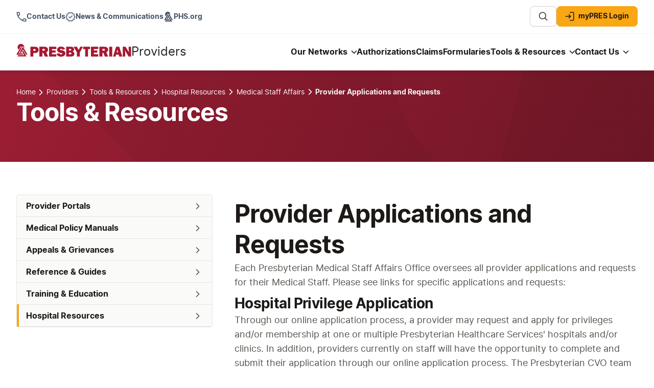

--- FILE ---
content_type: text/html; charset=utf-8
request_url: https://www.phs.org/providers/resources/hospital-resources/medical-staff-affairs/provider-applications-and-requests
body_size: 34031
content:
<!DOCTYPE html><html lang="en-US"><head><meta charSet="utf-8"/><meta name="viewport" content="width=device-width"/><link rel="icon" type="image/png" sizes="32x32" href="/favicon-32x32.png"/><link rel="icon" type="image/png" sizes="48x48" href="/favicon-48x48.png"/><link rel="icon" type="image/png" sizes="16x16" href="/favicon-16x16.png"/><link rel="icon" type="image/svg+xml" href="/favicon.svg"/><link rel="shortcut icon" href="/favicon.ico"/><link rel="apple-touch-icon" sizes="180x180" href="/apple-touch-icon.png"/><link rel="apple-touch-icon-precomposed" sizes="180x180" href="/apple-touch-icon-precomposed.png"/><link rel="apple-touch-icon" sizes="120x120" href="/apple-touch-icon-120x120.png"/><link rel="apple-touch-icon-precomposed" sizes="120x120" href="/apple-touch-icon-120x120-precomposed.png"/><link rel="apple-touch-icon" sizes="152x152" href="/apple-touch-icon-152x152.png"/><link rel="apple-touch-icon-precomposed" sizes="152x152" href="/apple-touch-icon-152x152-precomposed.png"/><link rel="manifest" href="/site.webmanifest"/><link rel="mask-icon" href="/safari-pinned-tab.svg" color="#a71930"/><meta name="msapplication-TileColor" content="#da532c"/><meta name="theme-color" content="#ffffff"/><title>Provider Applications and Requests | Presbyterian Health Plan, Inc.</title><meta name="description" content="Apply for privileges and/or membership at one or multiple Presbyterian Healthcare Services&#x27; hospitals and/or clinics."/><meta name="application-name" content="Provider Applications and Requests | Presbyterian Health Plan, Inc."/><meta name="robots" content="index, follow"/><link rel="canonical" href="https://www.phs.org/providers/resources/hospital-resources/medical-staff-affairs/provider-applications-and-requests"/><meta property="og:site_name" content="Presbyterian Healthcare Services"/><meta property="og:type" content="website"/><meta property="og:url" content="https://www.phs.org/providers/resources/hospital-resources/medical-staff-affairs/provider-applications-and-requests"/><meta property="og:title" content="Provider Applications and Requests | Presbyterian Health Plan, Inc."/><meta property="og:description" content="Apply for privileges and/or membership at one or multiple Presbyterian Healthcare Services&#x27; hospitals and/or clinics."/><meta property="og:image" content="/images/banner.png"/><meta name="twitter:card" content="summary_large_image"/><meta name="twitter:url" content="https://www.phs.org/providers/resources/hospital-resources/medical-staff-affairs/provider-applications-and-requests"/><meta property="twitter:title" content="Provider Applications and Requests | Presbyterian Health Plan, Inc."/><meta property="twitter:description" content="Apply for privileges and/or membership at one or multiple Presbyterian Healthcare Services&#x27; hospitals and/or clinics."/><meta name="twitter:image" content="/images/banner.png"/><meta name="google-site-verification" content="xqE2fq5umcnUfxaV5BJ_iC2eEZvgqTk8yAg5heywHPs"/><link rel="preload" href="/svg/bg-hero-texture.svg" as="image" fetchPriority="high"/><meta name="next-head-count" content="35"/><link data-next-font="" rel="preconnect" href="/" crossorigin="anonymous"/><script id="lux-script" nonce="ZTM2ZWI5ZDgtNDgwZS00OGMxLTgwMjgtNTdmODkzMDE5MjQw" data-nscript="beforeInteractive">
            /* SpeedCurve RUM Snippet v2.0.0 */LUX=function(){var n=Math.floor;function t(){return Date.now?Date.now():+new Date}var r,a=t(),e=window.performance||{},i=e.timing||{navigationStart:(null===(r=window.LUX)||void 0===r?void 0:r.ns)||a};function o(){return e.now?n(e.now()):t()-i.navigationStart}(LUX=window.LUX||{}).ac=[],LUX.addData=function(n,t){return LUX.cmd(["addData",n,t])},LUX.cmd=function(n){return LUX.ac.push(n)},LUX.getDebug=function(){return[[a,0,[]]]},LUX.init=function(n){return LUX.cmd(["init",n||o()])},LUX.mark=function(){for(var n=[],t=0;t<arguments.length;t++)n[t]=arguments[t];if(e.mark)return e.mark.apply(e,n);var r=n[0],a=n[1]||{};void 0===a.startTime&&(a.startTime=o());LUX.cmd(["mark",r,a])},LUX.markLoadTime=function(){return LUX.cmd(["markLoadTime",o()])},LUX.startSoftNavigation=function(){return LUX.cmd(["startSoftNavigation",o()])},LUX.measure=function(){for(var n=[],t=0;t<arguments.length;t++)n[t]=arguments[t];if(e.measure)return e.measure.apply(e,n);var r,a=n[0],i=n[1],u=n[2];r="object"==typeof i?n[1]:{start:i,end:u};r.duration||r.end||(r.end=o());LUX.cmd(["measure",a,r])},LUX.on=function(n,t){return LUX.cmd(["on",n,t])},LUX.send=function(n){return LUX.cmd(["send",n])},LUX.snippetVersion="2.0.0",LUX.ns=a;var u=LUX;return window.LUX_ae=[],window.addEventListener("error",function(n){window.LUX_ae.push(n)}),u}();
        </script><link nonce="ZTM2ZWI5ZDgtNDgwZS00OGMxLTgwMjgtNTdmODkzMDE5MjQw" rel="preload" href="/_next/static/css/76e6f23a87fb2ca2.css" as="style"/><link nonce="ZTM2ZWI5ZDgtNDgwZS00OGMxLTgwMjgtNTdmODkzMDE5MjQw" rel="stylesheet" href="/_next/static/css/76e6f23a87fb2ca2.css" data-n-g=""/><noscript data-n-css="ZTM2ZWI5ZDgtNDgwZS00OGMxLTgwMjgtNTdmODkzMDE5MjQw"></noscript><script defer="" nonce="ZTM2ZWI5ZDgtNDgwZS00OGMxLTgwMjgtNTdmODkzMDE5MjQw" nomodule="" src="/_next/static/chunks/polyfills-78c92fac7aa8fdd8.js"></script><script id="speedcurve" src="/speedcurve.js" defer="" nonce="ZTM2ZWI5ZDgtNDgwZS00OGMxLTgwMjgtNTdmODkzMDE5MjQw" data-nscript="beforeInteractive"></script><script defer="" src="/_next/static/chunks/1333.89d349647cf57545.js" nonce="ZTM2ZWI5ZDgtNDgwZS00OGMxLTgwMjgtNTdmODkzMDE5MjQw"></script><script defer="" src="/_next/static/chunks/7991.6354a7f0c7e12679.js" nonce="ZTM2ZWI5ZDgtNDgwZS00OGMxLTgwMjgtNTdmODkzMDE5MjQw"></script><script defer="" src="/_next/static/chunks/4168.416311784f0258f4.js" nonce="ZTM2ZWI5ZDgtNDgwZS00OGMxLTgwMjgtNTdmODkzMDE5MjQw"></script><script defer="" src="/_next/static/chunks/7569.9f4cd039bf3bb368.js" nonce="ZTM2ZWI5ZDgtNDgwZS00OGMxLTgwMjgtNTdmODkzMDE5MjQw"></script><script defer="" src="/_next/static/chunks/9781.df13558023a687a3.js" nonce="ZTM2ZWI5ZDgtNDgwZS00OGMxLTgwMjgtNTdmODkzMDE5MjQw"></script><script src="/_next/static/chunks/webpack-2f22c80fcc55ccd2.js" nonce="ZTM2ZWI5ZDgtNDgwZS00OGMxLTgwMjgtNTdmODkzMDE5MjQw" defer=""></script><script src="/_next/static/chunks/framework-b929877a4651f49b.js" nonce="ZTM2ZWI5ZDgtNDgwZS00OGMxLTgwMjgtNTdmODkzMDE5MjQw" defer=""></script><script src="/_next/static/chunks/main-ca71de5b3011b6c3.js" nonce="ZTM2ZWI5ZDgtNDgwZS00OGMxLTgwMjgtNTdmODkzMDE5MjQw" defer=""></script><script src="/_next/static/chunks/pages/_app-a7a4a3b908f1ecd0.js" nonce="ZTM2ZWI5ZDgtNDgwZS00OGMxLTgwMjgtNTdmODkzMDE5MjQw" defer=""></script><script src="/_next/static/chunks/9488-ff098d00989b445f.js" nonce="ZTM2ZWI5ZDgtNDgwZS00OGMxLTgwMjgtNTdmODkzMDE5MjQw" defer=""></script><script src="/_next/static/chunks/4081-ba0a36d1efc0bc9f.js" nonce="ZTM2ZWI5ZDgtNDgwZS00OGMxLTgwMjgtNTdmODkzMDE5MjQw" defer=""></script><script src="/_next/static/chunks/2157-a6815b80193e1785.js" nonce="ZTM2ZWI5ZDgtNDgwZS00OGMxLTgwMjgtNTdmODkzMDE5MjQw" defer=""></script><script src="/_next/static/chunks/2585-2d2ba21cd12c8336.js" nonce="ZTM2ZWI5ZDgtNDgwZS00OGMxLTgwMjgtNTdmODkzMDE5MjQw" defer=""></script><script src="/_next/static/chunks/1421-805ed82e924c01fe.js" nonce="ZTM2ZWI5ZDgtNDgwZS00OGMxLTgwMjgtNTdmODkzMDE5MjQw" defer=""></script><script src="/_next/static/chunks/2278-99e719f06452b97b.js" nonce="ZTM2ZWI5ZDgtNDgwZS00OGMxLTgwMjgtNTdmODkzMDE5MjQw" defer=""></script><script src="/_next/static/chunks/2908-cc6b7e7c9742c3dd.js" nonce="ZTM2ZWI5ZDgtNDgwZS00OGMxLTgwMjgtNTdmODkzMDE5MjQw" defer=""></script><script src="/_next/static/chunks/9972-6caf384011b41ef4.js" nonce="ZTM2ZWI5ZDgtNDgwZS00OGMxLTgwMjgtNTdmODkzMDE5MjQw" defer=""></script><script src="/_next/static/chunks/4947-0ea91d4e23a26f08.js" nonce="ZTM2ZWI5ZDgtNDgwZS00OGMxLTgwMjgtNTdmODkzMDE5MjQw" defer=""></script><script src="/_next/static/chunks/1330-b39d82ce98522ee1.js" nonce="ZTM2ZWI5ZDgtNDgwZS00OGMxLTgwMjgtNTdmODkzMDE5MjQw" defer=""></script><script src="/_next/static/chunks/6410-f04637a7d82850d8.js" nonce="ZTM2ZWI5ZDgtNDgwZS00OGMxLTgwMjgtNTdmODkzMDE5MjQw" defer=""></script><script src="/_next/static/chunks/5737-448e6dff5e140343.js" nonce="ZTM2ZWI5ZDgtNDgwZS00OGMxLTgwMjgtNTdmODkzMDE5MjQw" defer=""></script><script src="/_next/static/chunks/9259-4d1b85e800992465.js" nonce="ZTM2ZWI5ZDgtNDgwZS00OGMxLTgwMjgtNTdmODkzMDE5MjQw" defer=""></script><script src="/_next/static/chunks/2461-143c7abf8db61c8b.js" nonce="ZTM2ZWI5ZDgtNDgwZS00OGMxLTgwMjgtNTdmODkzMDE5MjQw" defer=""></script><script src="/_next/static/chunks/pages/providers/resources/%5B%5B...slug%5D%5D-68268a62b137942b.js" nonce="ZTM2ZWI5ZDgtNDgwZS00OGMxLTgwMjgtNTdmODkzMDE5MjQw" defer=""></script><script src="/_next/static/9v_CWYfMP-LbhEb5tVkRh/_buildManifest.js" nonce="ZTM2ZWI5ZDgtNDgwZS00OGMxLTgwMjgtNTdmODkzMDE5MjQw" defer=""></script><script src="/_next/static/9v_CWYfMP-LbhEb5tVkRh/_ssgManifest.js" nonce="ZTM2ZWI5ZDgtNDgwZS00OGMxLTgwMjgtNTdmODkzMDE5MjQw" defer=""></script><style data-styled="" data-styled-version="5.3.11">html{-webkit-scroll-behavior:smooth;-moz-scroll-behavior:smooth;-ms-scroll-behavior:smooth;scroll-behavior:smooth;font-size:100%;}/*!sc*/
body{-webkit-scroll-snap-type:y proximity;-moz-scroll-snap-type:y proximity;-ms-scroll-snap-type:y proximity;scroll-snap-type:y proximity;}/*!sc*/
html,body,*{font-family:"Inter","Arial",sans-serif;box-sizing:border-box;margin-block-start:0;margin-block-end:0;}/*!sc*/
a{color:#A71930;}/*!sc*/
button,a{-webkit-scroll-padding-top:10px;-moz-scroll-padding-top:10px;-ms-scroll-padding-top:10px;scroll-padding-top:10px;-webkit-scroll-margin-top:10px;-moz-scroll-margin-top:10px;-ms-scroll-margin-top:10px;scroll-margin-top:10px;}/*!sc*/
main *:focus{-webkit-scroll-snap-align:start;-moz-scroll-snap-align:start;-ms-scroll-snap-align:start;scroll-snap-align:start;}/*!sc*/
data-styled.g1[id="sc-global-kJLFZv1"]{content:"sc-global-kJLFZv1,"}/*!sc*/
.bwPLjT{display:-webkit-box;display:-webkit-flex;display:-ms-flexbox;display:flex;width:100%;position:-webkit-sticky;position:sticky;top:0;background-color:#FFFFFF;box-shadow:0px 4px 8px -2px rgba(16,24,40,0.1),0px 2px 4px -2px rgba(16,24,40,0.06);-webkit-transition:color 200ms ease-in-out;transition:color 200ms ease-in-out;z-index:100;}/*!sc*/
.jZTDRF{display:-webkit-box;display:-webkit-flex;display:-ms-flexbox;display:flex;-webkit-flex-direction:column;-ms-flex-direction:column;flex-direction:column;width:100%;}/*!sc*/
.jBDIJA{display:-webkit-box;display:-webkit-flex;display:-ms-flexbox;display:flex;display:none;-webkit-box-pack:justify;-webkit-justify-content:space-between;-ms-flex-pack:justify;justify-content:space-between;-webkit-align-items:flex-start;-webkit-box-align:flex-start;-ms-flex-align:flex-start;align-items:flex-start;padding-top:0.75rem;border-bottom:1px solid;border-bottom-color:#F5F5F4;width:100%;max-width:640px;padding-left:1rem;padding-right:1rem;margin-left:auto;margin-right:auto;}/*!sc*/
@media screen and (min-width:576px){.jBDIJA{max-width:768px;padding-left:2rem;padding-right:2rem;}}/*!sc*/
@media screen and (min-width:768px){.jBDIJA{max-width:1024px;}}/*!sc*/
@media screen and (min-width:992px){.jBDIJA{max-width:1280px;}}/*!sc*/
@media screen and (min-width:1280px){.jBDIJA{display:-webkit-box;display:-webkit-flex;display:-ms-flexbox;display:flex;}}/*!sc*/
.fBUwdT{display:-webkit-box;display:-webkit-flex;display:-ms-flexbox;display:flex;gap:24px;}/*!sc*/
.eBNqXC{display:-webkit-box;display:-webkit-flex;display:-ms-flexbox;display:flex;-webkit-flex-wrap:nowrap;-ms-flex-wrap:nowrap;flex-wrap:nowrap;-webkit-align-items:center;-webkit-box-align:center;-ms-flex-align:center;align-items:center;gap:4px;color:#475467;border-radius:4px;-webkit-transition:color 200ms ease-in-out;transition:color 200ms ease-in-out;}/*!sc*/
.eBNqXC:hover{color:#101828;}/*!sc*/
.ibcJQA{display:-webkit-box;display:-webkit-flex;display:-ms-flexbox;display:flex;gap:16px;height:40px;box-sizing:content-box;}/*!sc*/
.fzmbMx{display:-webkit-box;display:-webkit-flex;display:-ms-flexbox;display:flex;-webkit-align-items:center;-webkit-box-align:center;-ms-flex-align:center;align-items:center;-webkit-box-pack:justify;-webkit-justify-content:space-between;-ms-flex-pack:justify;justify-content:space-between;gap:16px;padding-top:1.25rem;width:100%;max-width:640px;padding-left:1rem;padding-right:1rem;margin-left:auto;margin-right:auto;}/*!sc*/
@media screen and (min-width:576px){.fzmbMx{max-width:768px;padding-left:2rem;padding-right:2rem;}}/*!sc*/
@media screen and (min-width:768px){.fzmbMx{max-width:1024px;}}/*!sc*/
@media screen and (min-width:992px){.fzmbMx{max-width:1280px;}}/*!sc*/
.epvYkM{display:-webkit-box;display:-webkit-flex;display:-ms-flexbox;display:flex;-webkit-flex-wrap:wrap;-ms-flex-wrap:wrap;flex-wrap:wrap;-webkit-align-items:flex-end;-webkit-box-align:flex-end;-ms-flex-align:flex-end;align-items:flex-end;-webkit-column-gap:12px;column-gap:12px;row-gap:4px;vertical-align:bottom;}/*!sc*/
.cDdQgz{display:-webkit-box;display:-webkit-flex;display:-ms-flexbox;display:flex;position:relative;-webkit-align-items:center;-webkit-box-align:center;-ms-flex-align:center;align-items:center;gap:12px;width:100%;height:25px;max-width:225px;top:-1.5px;}/*!sc*/
@media screen and (min-width:992px){.cDdQgz{top:-3px;}}/*!sc*/
.eLQxD{display:-webkit-box;display:-webkit-flex;display:-ms-flexbox;display:flex;width:-webkit-fit-content;width:-moz-fit-content;width:fit-content;height:-webkit-fit-content;height:-moz-fit-content;height:fit-content;}/*!sc*/
.fJkbQy{display:-webkit-box;display:-webkit-flex;display:-ms-flexbox;display:flex;}/*!sc*/
.fkHMQt{display:-webkit-box;display:-webkit-flex;display:-ms-flexbox;display:flex;display:none;height:100%;}/*!sc*/
@media screen and (min-width:1280px){.fkHMQt{display:-webkit-box;display:-webkit-flex;display:-ms-flexbox;display:flex;}}/*!sc*/
.dOZGhM{display:-webkit-box;display:-webkit-flex;display:-ms-flexbox;display:flex;gap:20px;height:100%;padding-top:0.25rem;}/*!sc*/
.gIxrAH{display:-webkit-box;display:-webkit-flex;display:-ms-flexbox;display:flex;gap:16px;height:40px;box-sizing:content-box;display:-webkit-box;display:-webkit-flex;display:-ms-flexbox;display:flex;padding-bottom:1rem;}/*!sc*/
@media screen and (min-width:576px){.gIxrAH{padding-bottom:1.25rem;}}/*!sc*/
@media screen and (min-width:1280px){.gIxrAH{display:none;}}/*!sc*/
.kEZfCp{display:-webkit-box;display:-webkit-flex;display:-ms-flexbox;display:flex;position:relative;contain:content;-webkit-box-pack:center;-webkit-justify-content:center;-ms-flex-pack:center;justify-content:center;width:100%;padding-top:2rem;padding-bottom:3rem;}/*!sc*/
@media screen and (min-width:576px){.kEZfCp{padding-top:2rem;padding-bottom:4.5rem;}}/*!sc*/
@media screen and (min-width:992px){.kEZfCp{padding-top:2rem;padding-bottom:4rem;}}/*!sc*/
.cRFwdv{display:-webkit-box;display:-webkit-flex;display:-ms-flexbox;display:flex;width:-webkit-fit-content;width:-moz-fit-content;width:fit-content;height:-webkit-fit-content;height:-moz-fit-content;height:fit-content;z-index:0;}/*!sc*/
.dLPmJl{display:-webkit-box;display:-webkit-flex;display:-ms-flexbox;display:flex;-webkit-flex-direction:column;-ms-flex-direction:column;flex-direction:column;width:100%;gap:32px;margin-left:auto;margin-right:auto;position:relative;}/*!sc*/
@media screen and (min-width:576px){.dLPmJl{max-width:704px;}}/*!sc*/
@media screen and (min-width:768px){.dLPmJl{position:unset;padding-top:0;}}/*!sc*/
@media screen and (min-width:992px){.dLPmJl{max-width:100%;gap:48px;}}/*!sc*/
.cqIHl{display:-webkit-box;display:-webkit-flex;display:-ms-flexbox;display:flex;-webkit-flex-direction:row;-ms-flex-direction:row;flex-direction:row;-webkit-align-items:center;-webkit-box-align:center;-ms-flex-align:center;align-items:center;-webkit-box-pack:justify;-webkit-justify-content:space-between;-ms-flex-pack:justify;justify-content:space-between;gap:24px;-webkit-flex-wrap:wrap-reverse;-ms-flex-wrap:wrap-reverse;flex-wrap:wrap-reverse;}/*!sc*/
@media screen and (min-width:768px){.cqIHl{padding-bottom:0;}}/*!sc*/
@media screen and (min-width:1280px){}/*!sc*/
.hbIRUg{display:-webkit-box;display:-webkit-flex;display:-ms-flexbox;display:flex;display:none;position:relative;width:-webkit-fit-content;width:-moz-fit-content;width:fit-content;gap:12px;-webkit-align-items:center;-webkit-box-align:center;-ms-flex-align:center;align-items:center;-webkit-box-pack:start;-webkit-justify-content:start;-ms-flex-pack:start;justify-content:start;-webkit-flex-wrap:wrap;-ms-flex-wrap:wrap;flex-wrap:wrap;}/*!sc*/
@media screen and (min-width:768px){.hbIRUg{display:-webkit-box;display:-webkit-flex;display:-ms-flexbox;display:flex;}}/*!sc*/
.eCMWJW{display:-webkit-box;display:-webkit-flex;display:-ms-flexbox;display:flex;gap:12px;position:static;}/*!sc*/
.cJdVPQ{display:-webkit-box;display:-webkit-flex;display:-ms-flexbox;display:flex;display:-webkit-box;display:-webkit-flex;display:-ms-flexbox;display:flex;position:relative;width:-webkit-fit-content;width:-moz-fit-content;width:fit-content;gap:12px;-webkit-align-items:center;-webkit-box-align:center;-ms-flex-align:center;align-items:center;-webkit-box-pack:start;-webkit-justify-content:start;-ms-flex-pack:start;justify-content:start;-webkit-flex-wrap:wrap;-ms-flex-wrap:wrap;flex-wrap:wrap;}/*!sc*/
@media screen and (min-width:768px){.cJdVPQ{display:none;}}/*!sc*/
.bdgKJe{display:-webkit-box;display:-webkit-flex;display:-ms-flexbox;display:flex;gap:12px;position:relative;}/*!sc*/
.eTCxuy{display:-webkit-box;display:-webkit-flex;display:-ms-flexbox;display:flex;-webkit-flex-direction:column;-ms-flex-direction:column;flex-direction:column;}/*!sc*/
.KChLV{display:-webkit-box;display:-webkit-flex;display:-ms-flexbox;display:flex;width:100%;height:6px;}/*!sc*/
.doeKGz{display:-webkit-box;display:-webkit-flex;display:-ms-flexbox;display:flex;-webkit-flex-direction:column;-ms-flex-direction:column;flex-direction:column;border-radius:4px;background-color:#FFFFFF;box-shadow:0px 12px 16px -4px rgba(16,24,40,0.08),0px 4px 6px -2px rgba(16,24,40,0.03);overflow-x:hidden;overflow-y:hidden;}/*!sc*/
.hmsBnL{display:-webkit-box;display:-webkit-flex;display:-ms-flexbox;display:flex;width:100%;-webkit-flex-direction:column;-ms-flex-direction:column;flex-direction:column;gap:32px;-webkit-box-pack:justify;-webkit-justify-content:space-between;-ms-flex-pack:justify;justify-content:space-between;-webkit-align-items:flex-start;-webkit-box-align:flex-start;-ms-flex-align:flex-start;align-items:flex-start;padding-top:0;}/*!sc*/
@media screen and (min-width:768px){.hmsBnL{padding-top:0;}}/*!sc*/
@media screen and (min-width:992px){.hmsBnL{-webkit-flex-direction:row;-ms-flex-direction:row;flex-direction:row;padding-top:0;}}/*!sc*/
.TxxNi{display:-webkit-box;display:-webkit-flex;display:-ms-flexbox;display:flex;width:100%;-webkit-flex-direction:column;-ms-flex-direction:column;flex-direction:column;max-width:100%;gap:16px;-webkit-align-items:flex-left;-webkit-box-align:flex-left;-ms-flex-align:flex-left;align-items:flex-left;text-align:left;margin-left:0;margin-right:0;}/*!sc*/
@media screen and (min-width:576px){.TxxNi{gap:24px;}}/*!sc*/
@media screen and (min-width:768px){.TxxNi{padding-bottom:0;padding-top:0;}}/*!sc*/
@media screen and (min-width:992px){.TxxNi{max-width:800px;margin-top:0;margin-bottom:0;}}/*!sc*/
@media screen and (min-width:1280px){}/*!sc*/
.CyLSQ{display:-webkit-box;display:-webkit-flex;display:-ms-flexbox;display:flex;position:unset;contain:unset;-webkit-box-pack:center;-webkit-justify-content:center;-ms-flex-pack:center;justify-content:center;width:100%;padding-top:3rem;padding-bottom:3rem;}/*!sc*/
@media screen and (min-width:576px){.CyLSQ{padding-top:4rem;padding-bottom:4rem;}}/*!sc*/
@media screen and (min-width:992px){.CyLSQ{padding-top:4rem;padding-bottom:6rem;}}/*!sc*/
.cSgNKo{display:-webkit-box;display:-webkit-flex;display:-ms-flexbox;display:flex;display:contents;-webkit-flex-direction:column;-ms-flex-direction:column;flex-direction:column;grid-area:SideBar;gap:32px;max-width:384px;}/*!sc*/
@media screen and (min-width:992px){.cSgNKo{display:-webkit-box;display:-webkit-flex;display:-ms-flexbox;display:flex;}}/*!sc*/
.clTaWa{display:-webkit-box;display:-webkit-flex;display:-ms-flexbox;display:flex;grid-area:SideBarTop;-webkit-flex-direction:column;-ms-flex-direction:column;flex-direction:column;gap:32px;}/*!sc*/
@media screen and (min-width:992px){.clTaWa{display:contents;}}/*!sc*/
.hSxcVN{display:-webkit-box;display:-webkit-flex;display:-ms-flexbox;display:flex;-webkit-flex-direction:column;-ms-flex-direction:column;flex-direction:column;width:100%;padding:0;border:1px solid;border-color:#E7E5E4;border-radius:4px;display:none;}/*!sc*/
@media screen and (min-width:992px){.hSxcVN{display:-webkit-box;display:-webkit-flex;display:-ms-flexbox;display:flex;}}/*!sc*/
.iyUIWW{display:-webkit-box;display:-webkit-flex;display:-ms-flexbox;display:flex;position:relative;-webkit-align-items:center;-webkit-box-align:center;-ms-flex-align:center;align-items:center;-webkit-box-pack:justify;-webkit-justify-content:space-between;-ms-flex-pack:justify;justify-content:space-between;gap:8px;width:100%;background-color:#FAFAF9;padding-top:0.5rem;padding-bottom:0.5rem;padding-left:1rem;padding-right:1rem;border:2px solid;border-color:#FAFAF9;border-bottom:1px solid;border-bottom-color:#E7E5E4;cursor:pointer;-webkit-transition:border-color 100ms ease-in-out;transition:border-color 100ms ease-in-out;}/*!sc*/
.iyUIWW:hover{border:2px solid;padding-bottom:0.438rem;}/*!sc*/
.iyUIWW:focus-visible{border-radius:4px;outline:3px solid;outline-color:#4194c1;outline-offset:3px;z-index:100;}/*!sc*/
.iyUIWW::before{content:'';position:absolute;display:none;height:calc(100% + 4px);top:-3px;left:-2px;width:4px;background-color:#FAA713;}/*!sc*/
.lkgXdn{display:-webkit-box;display:-webkit-flex;display:-ms-flexbox;display:flex;-webkit-flex-direction:column;-ms-flex-direction:column;flex-direction:column;overflow-x:hidden;overflow-y:hidden;}/*!sc*/
.fKEcuT{display:-webkit-box;display:-webkit-flex;display:-ms-flexbox;display:flex;visibility:hidden;}/*!sc*/
.WKvZL{display:-webkit-box;display:-webkit-flex;display:-ms-flexbox;display:flex;position:relative;-webkit-flex-direction:column;-ms-flex-direction:column;flex-direction:column;gap:4px;width:100%;padding-left:2rem;padding-right:2rem;padding-top:0.5rem;padding-bottom:0.5rem;background-color:#F5F5F4;border:2px solid;border-color:#F2F4F7;border-bottom:1px solid;border-bottom-color:#E7E5E4;}/*!sc*/
.WKvZL:hover{border:2px solid;border-color:#57534E;padding-bottom:0.438rem;}/*!sc*/
.WKvZL:focus-visible{border-radius:4px;outline:3px solid;outline-color:#4194c1;outline-offset:3px;}/*!sc*/
.WKvZL::before{content:'';position:absolute;display:none;height:calc(100% + 4px);top:-3px;left:-2px;width:4px;background-color:#FAA713;}/*!sc*/
.gVhXaJ{display:-webkit-box;display:-webkit-flex;display:-ms-flexbox;display:flex;-webkit-align-items:flex-start;-webkit-box-align:flex-start;-ms-flex-align:flex-start;align-items:flex-start;gap:10px;}/*!sc*/
.kiLnru{display:-webkit-box;display:-webkit-flex;display:-ms-flexbox;display:flex;-webkit-flex-direction:column;-ms-flex-direction:column;flex-direction:column;gap:2px;padding-left:1rem;}/*!sc*/
.cbplYB{display:-webkit-box;display:-webkit-flex;display:-ms-flexbox;display:flex;position:relative;-webkit-align-items:center;-webkit-box-align:center;-ms-flex-align:center;align-items:center;-webkit-box-pack:justify;-webkit-justify-content:space-between;-ms-flex-pack:justify;justify-content:space-between;gap:8px;width:100%;background-color:#FAFAF9;padding-top:0.5rem;padding-bottom:0.5rem;padding-left:1rem;padding-right:1rem;border:2px solid;border-color:#FAFAF9;border-bottom:1px solid;border-bottom-color:#E7E5E4;cursor:pointer;-webkit-transition:border-color 100ms ease-in-out;transition:border-color 100ms ease-in-out;}/*!sc*/
.cbplYB:hover{border:2px solid;padding-bottom:0.438rem;}/*!sc*/
.cbplYB:focus-visible{border-radius:4px;outline:3px solid;outline-color:#4194c1;outline-offset:3px;z-index:100;}/*!sc*/
.cbplYB::before{content:'';position:absolute;display:block;height:calc(100% + 4px);top:-3px;left:-2px;width:4px;background-color:#FAA713;}/*!sc*/
.dlvMdw{display:-webkit-box;display:-webkit-flex;display:-ms-flexbox;display:flex;position:relative;-webkit-flex-direction:column;-ms-flex-direction:column;flex-direction:column;gap:4px;width:100%;padding-left:2rem;padding-right:2rem;padding-top:0.5rem;padding-bottom:0.5rem;background-color:#F5F5F4;border:2px solid;border-color:#F2F4F7;border-bottom:1px solid;border-bottom-color:#E7E5E4;}/*!sc*/
.dlvMdw:hover{border:2px solid;border-color:#57534E;padding-bottom:0.438rem;}/*!sc*/
.dlvMdw:focus-visible{border-radius:4px;outline:3px solid;outline-color:#4194c1;outline-offset:3px;}/*!sc*/
.dlvMdw::before{content:'';position:absolute;display:block;height:calc(100% + 4px);top:-3px;left:-2px;width:4px;background-color:#FAA713;}/*!sc*/
.jFcITp{display:-webkit-box;display:-webkit-flex;display:-ms-flexbox;display:flex;gap:10px;-webkit-align-items:flex-start;-webkit-box-align:flex-start;-ms-flex-align:flex-start;align-items:flex-start;}/*!sc*/
.jLEPRT{display:-webkit-box;display:-webkit-flex;display:-ms-flexbox;display:flex;grid-area:MainContent;-webkit-flex-direction:column;-ms-flex-direction:column;flex-direction:column;}/*!sc*/
.dJCIVv{display:-webkit-box;display:-webkit-flex;display:-ms-flexbox;display:flex;-webkit-flex-direction:column;-ms-flex-direction:column;flex-direction:column;gap:24px;}/*!sc*/
.bXYvHt{display:-webkit-box;display:-webkit-flex;display:-ms-flexbox;display:flex;-webkit-flex-direction:column;-ms-flex-direction:column;flex-direction:column;gap:0px;}/*!sc*/
.cYLGnX{display:-webkit-box;display:-webkit-flex;display:-ms-flexbox;display:flex;position:relative;contain:content;-webkit-box-pack:center;-webkit-justify-content:center;-ms-flex-pack:center;justify-content:center;width:100%;padding-top:3rem;padding-bottom:3rem;}/*!sc*/
@media screen and (min-width:576px){.cYLGnX{padding-top:4.5rem;padding-bottom:4.5rem;}}/*!sc*/
@media screen and (min-width:992px){.cYLGnX{padding-top:6rem;padding-bottom:6rem;}}/*!sc*/
.cUyVYs{display:-webkit-box;display:-webkit-flex;display:-ms-flexbox;display:flex;-webkit-flex-direction:column;-ms-flex-direction:column;flex-direction:column;width:100%;margin-left:auto;margin-right:auto;gap:48px;}/*!sc*/
@media screen and (min-width:576px){.cUyVYs{max-width:704px;}}/*!sc*/
@media screen and (min-width:992px){.cUyVYs{max-width:100%;}}/*!sc*/
.deKppQ{display:-webkit-box;display:-webkit-flex;display:-ms-flexbox;display:flex;-webkit-flex-direction:column;-ms-flex-direction:column;flex-direction:column;gap:32px;-webkit-transition:-webkit-transform .3s;-webkit-transition:transform .3s;transition:transform .3s;-webkit-align-items:stretch;-webkit-box-align:stretch;-ms-flex-align:stretch;align-items:stretch;}/*!sc*/
@media screen and (min-width:576px){.deKppQ{-webkit-flex-direction:row;-ms-flex-direction:row;flex-direction:row;}}/*!sc*/
@media screen and (min-width:992px){.deKppQ{-webkit-transform:unset;-ms-transform:unset;transform:unset;-webkit-box-pack:center;-webkit-justify-content:center;-ms-flex-pack:center;justify-content:center;}}/*!sc*/
.fGLbXW{display:-webkit-box;display:-webkit-flex;display:-ms-flexbox;display:flex;width:100%;-webkit-box-pack:center;-webkit-justify-content:center;-ms-flex-pack:center;justify-content:center;}/*!sc*/
@media screen and (min-width:576px){.fGLbXW{max-width:400px;-webkit-flex:0 0 calc(50% - 16px);-ms-flex:0 0 calc(50% - 16px);flex:0 0 calc(50% - 16px);}}/*!sc*/
@media screen and (min-width:992px){.fGLbXW{-webkit-flex:0 1 31.5%;-ms-flex:0 1 31.5%;flex:0 1 31.5%;}}/*!sc*/
.cnWhwp{display:-webkit-box;display:-webkit-flex;display:-ms-flexbox;display:flex;-webkit-flex-direction:column;-ms-flex-direction:column;flex-direction:column;width:100%;height:100%;max-width:400px;background-color:transparent;cursor:pointer;border-radius:8px;border:1px solid;border-color:#E7E5E4;-webkit-transition:box-shadow 150ms ease-in-out;transition:box-shadow 150ms ease-in-out;}/*!sc*/
.cnWhwp:hover{cursor:pointer;box-shadow:0px 20px 24px -4px rgba(16,24,40,0.08),0px 8px 8px -4px rgba(16,24,40,0.03);}/*!sc*/
.hQIRAr{display:-webkit-box;display:-webkit-flex;display:-ms-flexbox;display:flex;width:100%;height:100%;}/*!sc*/
.SyQUl{display:-webkit-box;display:-webkit-flex;display:-ms-flexbox;display:flex;-webkit-flex-direction:column;-ms-flex-direction:column;flex-direction:column;gap:16px;-webkit-box-flex:1;-webkit-flex-grow:1;-ms-flex-positive:1;flex-grow:1;padding:1.5rem;background-color:#FFFFFF;border-radius:0 0 7px 7px;}/*!sc*/
.bQFJjq{display:-webkit-box;display:-webkit-flex;display:-ms-flexbox;display:flex;position:relative;contain:content;-webkit-box-pack:center;-webkit-justify-content:center;-ms-flex-pack:center;justify-content:center;width:100%;padding-top:3rem;padding-bottom:2rem;}/*!sc*/
@media screen and (min-width:576px){.bQFJjq{padding-top:4rem;padding-bottom:2rem;}}/*!sc*/
@media screen and (min-width:992px){.bQFJjq{padding-top:4rem;padding-bottom:2rem;}}/*!sc*/
.kCxHBR{display:-webkit-box;display:-webkit-flex;display:-ms-flexbox;display:flex;width:100%;margin-left:auto;margin-right:auto;-webkit-flex-direction:column;-ms-flex-direction:column;flex-direction:column;-webkit-flex-wrap:wrap;-ms-flex-wrap:wrap;flex-wrap:wrap;margin-top:2.5rem;gap:40px;}/*!sc*/
@media screen and (min-width:576px){.kCxHBR{gap:32px;-webkit-flex-direction:row;-ms-flex-direction:row;flex-direction:row;-webkit-box-pack:justify;-webkit-justify-content:space-between;-ms-flex-pack:justify;justify-content:space-between;-webkit-align-items:center;-webkit-box-align:center;-ms-flex-align:center;align-items:center;}}/*!sc*/
.lKKxc{display:-webkit-box;display:-webkit-flex;display:-ms-flexbox;display:flex;width:100%;-webkit-flex-direction:column;-ms-flex-direction:column;flex-direction:column;gap:32px;}/*!sc*/
@media screen and (min-width:576px){.lKKxc{gap:48px;}}/*!sc*/
.hYpWRE{display:-webkit-box;display:-webkit-flex;display:-ms-flexbox;display:flex;-webkit-flex-direction:column;-ms-flex-direction:column;flex-direction:column;padding-bottom:2rem;padding-left:1rem;padding-right:1rem;border-bottom:1px solid;border-color:#1D2939;gap:40px;}/*!sc*/
@media screen and (min-width:992px){.hYpWRE{-webkit-flex-direction:row;-ms-flex-direction:row;flex-direction:row;-webkit-box-pack:justify;-webkit-justify-content:space-between;-ms-flex-pack:justify;justify-content:space-between;-webkit-flex-wrap:wrap;-ms-flex-wrap:wrap;flex-wrap:wrap;padding-left:0;padding-right:0;}}/*!sc*/
.ePABdi{display:-webkit-box;display:-webkit-flex;display:-ms-flexbox;display:flex;-webkit-flex-direction:column;-ms-flex-direction:column;flex-direction:column;gap:8px;}/*!sc*/
@media screen and (min-width:576px){.ePABdi{-webkit-flex-direction:row;-ms-flex-direction:row;flex-direction:row;gap:12px;}}/*!sc*/
.cMMxcR{display:-webkit-box;display:-webkit-flex;display:-ms-flexbox;display:flex;width:-webkit-fit-content;width:-moz-fit-content;width:fit-content;height:-webkit-fit-content;height:-moz-fit-content;height:fit-content;max-width:100%;}/*!sc*/
.hPGVRT{display:-webkit-box;display:-webkit-flex;display:-ms-flexbox;display:flex;-webkit-flex-direction:column;-ms-flex-direction:column;flex-direction:column;gap:16px;}/*!sc*/
@media screen and (min-width:576px){.hPGVRT{-webkit-flex-direction:row;-ms-flex-direction:row;flex-direction:row;gap:42px;}}/*!sc*/
@media screen and (min-width:992px){.hPGVRT{-webkit-box-pack:unset;-webkit-justify-content:unset;-ms-flex-pack:unset;justify-content:unset;}}/*!sc*/
.cIyRcj{display:-webkit-box;display:-webkit-flex;display:-ms-flexbox;display:flex;-webkit-flex-direction:column;-ms-flex-direction:column;flex-direction:column;-webkit-box-pack:justify;-webkit-justify-content:space-between;-ms-flex-pack:justify;justify-content:space-between;gap:16px;}/*!sc*/
@media screen and (min-width:576px){.cIyRcj{-webkit-flex-direction:row;-ms-flex-direction:row;flex-direction:row;-webkit-flex-wrap:wrap;-ms-flex-wrap:wrap;flex-wrap:wrap;-webkit-column-gap:0;column-gap:0;row-gap:32px;}}/*!sc*/
.eXlLsO{display:-webkit-box;display:-webkit-flex;display:-ms-flexbox;display:flex;-webkit-flex-direction:column;-ms-flex-direction:column;flex-direction:column;}/*!sc*/
@media screen and (min-width:576px){.eXlLsO{-webkit-flex:0 0 40%;-ms-flex:0 0 40%;flex:0 0 40%;-webkit-align-items:flex-start;-webkit-box-align:flex-start;-ms-flex-align:flex-start;align-items:flex-start;padding-left:0;padding-right:0;}}/*!sc*/
@media screen and (min-width:992px){.eXlLsO{-webkit-flex:0 0 25%;-ms-flex:0 0 25%;flex:0 0 25%;padding-left:1rem;padding-right:1rem;}}/*!sc*/
.biZvTa{display:-webkit-box;display:-webkit-flex;display:-ms-flexbox;display:flex;-webkit-flex-direction:column;-ms-flex-direction:column;flex-direction:column;margin-top:0;width:100%;}/*!sc*/
@media screen and (min-width:576px){.biZvTa{margin-top:0;gap:12px;}}/*!sc*/
.elUpLs{display:-webkit-box;display:-webkit-flex;display:-ms-flexbox;display:flex;width:100%;font-size:0.875rem;font-weight:700;line-height:1.25rem;color:#98A2B3;-webkit-align-items:center;-webkit-box-align:center;-ms-flex-align:center;align-items:center;gap:4px;-webkit-box-pack:justify;-webkit-justify-content:space-between;-ms-flex-pack:justify;justify-content:space-between;cursor:pointer;}/*!sc*/
@media screen and (min-width:576px){.elUpLs{padding-bottom:0.75rem;border-bottom:1px solid;border-color:#344054;-webkit-box-pack:start;-webkit-justify-content:flex-start;-ms-flex-pack:start;justify-content:flex-start;}}/*!sc*/
.elUpLs:focus-visible{border-radius:4px;outline:3px solid;outline-offset:3px;outline-color:#4194c1;}/*!sc*/
.gSvBqN{display:-webkit-box;display:-webkit-flex;display:-ms-flexbox;display:flex;-webkit-flex-direction:column;-ms-flex-direction:column;flex-direction:column;margin-top:1rem;width:100%;}/*!sc*/
@media screen and (min-width:576px){.gSvBqN{margin-top:2rem;gap:12px;}}/*!sc*/
.gtVlxJ{display:-webkit-box;display:-webkit-flex;display:-ms-flexbox;display:flex;-webkit-flex-direction:column;-ms-flex-direction:column;flex-direction:column;}/*!sc*/
@media screen and (min-width:576px){.gtVlxJ{gap:12px;-webkit-flex:0 0 25%;-ms-flex:0 0 25%;flex:0 0 25%;-webkit-align-items:flex-start;-webkit-box-align:flex-start;-ms-flex-align:flex-start;align-items:flex-start;padding-left:0;padding-right:0;}}/*!sc*/
@media screen and (min-width:992px){.gtVlxJ{-webkit-flex:0 0 25%;-ms-flex:0 0 25%;flex:0 0 25%;padding-left:1rem;padding-right:1rem;}}/*!sc*/
.izLDKv{display:-webkit-box;display:-webkit-flex;display:-ms-flexbox;display:flex;-webkit-flex-wrap:wrap;-ms-flex-wrap:wrap;flex-wrap:wrap;row-gap:16px;padding-top:2rem;-webkit-box-pack:center;-webkit-justify-content:center;-ms-flex-pack:center;justify-content:center;position:relative;-webkit-flex-direction:column;-ms-flex-direction:column;flex-direction:column;padding-left:1rem;padding-right:1rem;border-top:1px solid;border-color:#1D2939;}/*!sc*/
@media screen and (min-width:576px){.izLDKv{-webkit-flex-direction:row;-ms-flex-direction:row;flex-direction:row;padding-left:0;padding-right:0;row-gap:12px;padding-top:1.5rem;border-top:unset;}}/*!sc*/
.izLDKv::before{content:'';display:block;height:2px;width:100%;position:absolute;left:0;bottom:0;background-color:#0F0F1D;}/*!sc*/
.inJcdS{display:-webkit-box;display:-webkit-flex;display:-ms-flexbox;display:flex;width:100%;gap:24px;padding-left:1rem;padding-right:1rem;-webkit-flex-direction:column;-ms-flex-direction:column;flex-direction:column;-webkit-box-pack:justify;-webkit-justify-content:space-between;-ms-flex-pack:justify;justify-content:space-between;}/*!sc*/
@media screen and (min-width:576px){.inJcdS{-webkit-flex-direction:row;-ms-flex-direction:row;flex-direction:row;}}/*!sc*/
@media screen and (min-width:992px){.inJcdS{padding-left:0;padding-right:0;}}/*!sc*/
.gikjiu{display:-webkit-box;display:-webkit-flex;display:-ms-flexbox;display:flex;-webkit-align-items:center;-webkit-box-align:center;-ms-flex-align:center;align-items:center;gap:16px;}/*!sc*/
data-styled.g2[id="sc-ace17a57-0"]{content:"bwPLjT,jZTDRF,jBDIJA,fBUwdT,eBNqXC,ibcJQA,fzmbMx,epvYkM,cDdQgz,eLQxD,fJkbQy,fkHMQt,dOZGhM,gIxrAH,kEZfCp,cRFwdv,dLPmJl,cqIHl,hbIRUg,eCMWJW,cJdVPQ,bdgKJe,eTCxuy,KChLV,doeKGz,hmsBnL,TxxNi,CyLSQ,cSgNKo,clTaWa,hSxcVN,iyUIWW,lkgXdn,fKEcuT,WKvZL,gVhXaJ,kiLnru,cbplYB,dlvMdw,jFcITp,jLEPRT,dJCIVv,bXYvHt,cYLGnX,cUyVYs,deKppQ,fGLbXW,cnWhwp,hQIRAr,SyQUl,bQFJjq,kCxHBR,lKKxc,hYpWRE,ePABdi,cMMxcR,hPGVRT,cIyRcj,eXlLsO,biZvTa,elUpLs,gSvBqN,gtVlxJ,izLDKv,inJcdS,gikjiu,"}/*!sc*/
.cqHRcy{font:0.875rem/1.25rem "Inter","Arial",sans-serif;font-weight:700;}/*!sc*/
.ckvkip{font-size:0.875rem;color:#292524;font-weight:400;line-height:1;}/*!sc*/
@media screen and (min-width:576px){.ckvkip{font-size:1rem;}}/*!sc*/
@media screen and (min-width:768px){.ckvkip{font-size:1.125rem;}}/*!sc*/
@media screen and (min-width:992px){.ckvkip{font-size:1.5rem;}}/*!sc*/
.cMJuci{font:0.875rem/1.25rem "Inter","Arial",sans-serif;text-align:left;display:-webkit-box;-webkit-line-clamp:1;-webkit-box-orient:vertical;overflow:hidden;min-width:-webkit-fit-content;min-width:-moz-fit-content;min-width:fit-content;border-bottom:1px solid;border-bottom-color:transparent;-webkit-transition:border-bottom-color 0.2s ease;transition:border-bottom-color 0.2s ease;}/*!sc*/
.cMJuci:hover{border-bottom-color:#FFFFFF;}/*!sc*/
.ibMJff{font:0.875rem/1.25rem "Inter","Arial",sans-serif;text-align:left;display:-webkit-box;-webkit-line-clamp:1;-webkit-box-orient:vertical;overflow:hidden;min-width:-webkit-fit-content;min-width:-moz-fit-content;min-width:fit-content;font-weight:400;border-bottom:1px solid;border-bottom-color:transparent;-webkit-transition:border-bottom-color 0.2s ease;transition:border-bottom-color 0.2s ease;}/*!sc*/
@media screen and (min-width:768px){.ibMJff{min-width:-webkit-max-content;min-width:-moz-max-content;min-width:max-content;}}/*!sc*/
.ibMJff:hover{border-bottom-color:#FFFFFF;}/*!sc*/
.cskbyg{font:0.875rem/1.25rem "Inter","Arial",sans-serif;text-align:left;display:-webkit-box;-webkit-box-orient:vertical;overflow:hidden;min-width:-webkit-fit-content;min-width:-moz-fit-content;min-width:fit-content;color:#F5F5F4;font-weight:700;border-bottom:1px solid;border-bottom-color:transparent;-webkit-transition:border-bottom-color 0.2s ease;transition:border-bottom-color 0.2s ease;}/*!sc*/
@media screen and (min-width:768px){.cskbyg{min-width:-webkit-fit-content;min-width:-moz-fit-content;min-width:fit-content;}}/*!sc*/
.eVyaYS{font:1rem/1.5rem "Inter","Arial",sans-serif;font-weight:700;color:#1C1917;}/*!sc*/
.caPHIl{font:1rem/1.5rem "Inter","Arial",sans-serif;color:#1C1917;}/*!sc*/
.fJJhxd{font:1rem/1.5rem "Inter","Arial",sans-serif;color:#57534E;font-weight:700;-webkit-transition:color 150ms ease-in-out;transition:color 150ms ease-in-out;}/*!sc*/
.kybioe{font:1rem/1.5rem "Inter","Arial",sans-serif;color:#57534E;font-weight:400;-webkit-transition:color 150ms ease-in-out;transition:color 150ms ease-in-out;}/*!sc*/
.dcAOFO{font:1.25rem/1.875rem "Inter","Arial",sans-serif;color:#57534E;contain:content;text-overflow:ellipsis;-webkit-box-flex:1;-webkit-flex-grow:1;-ms-flex-positive:1;flex-grow:1;}/*!sc*/
.eckYfy{font-size:1rem;line-height:1.5rem;color:#FFFFFF;}/*!sc*/
@media screen and (min-width:576px){.eckYfy{font-size:1.5rem;line-height:2rem;}}/*!sc*/
.hfMeCE{border-bottom:1px solid;border-color:transparent;-webkit-transition:border-color 200ms;transition:border-color 200ms;}/*!sc*/
.botsLO{display:-webkit-box;display:-webkit-flex;display:-ms-flexbox;display:flex;-webkit-transition:-webkit-transform 200ms;-webkit-transition:transform 200ms;transition:transform 200ms;-webkit-transform:rotate(90deg);-ms-transform:rotate(90deg);transform:rotate(90deg);}/*!sc*/
@media screen and (min-width:576px){.botsLO{-webkit-transform:unset;-ms-transform:unset;transform:unset;}}/*!sc*/
.ktITia{width:100%;}/*!sc*/
.lltndg{width:100%;-webkit-flex:0 0 100%;-ms-flex:0 0 100%;flex:0 0 100%;}/*!sc*/
.bFZIOo{font:0.875rem/1.25rem "Inter","Arial",sans-serif;}/*!sc*/
@media screen and (min-width:576px){.bFZIOo{padding-bottom:0.75rem;border-bottom:1px solid;border-color:#1D2939;}}/*!sc*/
.heHQYn{font:0.875rem/1.25rem "Inter","Arial",sans-serif;color:#98A2B3;white-space:pre-wrap;}/*!sc*/
data-styled.g3[id="sc-b323b31-0"]{content:"cqHRcy,ckvkip,cMJuci,ibMJff,cskbyg,eVyaYS,caPHIl,fJJhxd,kybioe,dcAOFO,eckYfy,hfMeCE,botsLO,ktITia,lltndg,bFZIOo,heHQYn,"}/*!sc*/
.dyucdm{position:relative;}/*!sc*/
.gvvIYa{position:absolute;width:100%;top:100%;box-shadow:0px 4px 8px -2px rgba(16,24,40,0.1),0px 2px 4px -2px rgba(16,24,40,0.06);}/*!sc*/
.dKfXsr{position:absolute;right:0;left:0;top:0;bottom:0;z-index:0;width:100%;}/*!sc*/
@media screen and (min-width:992px){.dKfXsr{width:100%;}}/*!sc*/
.gfNtss{width:100%;z-index:10;max-width:640px;padding-left:1rem;padding-right:1rem;margin-left:auto;margin-right:auto;}/*!sc*/
@media screen and (min-width:576px){.gfNtss{max-width:768px;padding-left:2rem;padding-right:2rem;}}/*!sc*/
@media screen and (min-width:768px){.gfNtss{max-width:1024px;}}/*!sc*/
@media screen and (min-width:992px){.gfNtss{max-width:1280px;}}/*!sc*/
.gwqwQC{padding:0;}/*!sc*/
@media screen and (min-width:992px){.iHAoIO{display:none;}}/*!sc*/
.gIpPjT{width:100%;min-height:216px;height:216px;border-radius:7px 7px 0px 0px;contain:content;-webkit-transition:box-shadow 150ms ease-in-out;transition:box-shadow 150ms ease-in-out;}/*!sc*/
.iqYeQB{-webkit-box-flex:1;-webkit-flex-grow:1;-ms-flex-positive:1;flex-grow:1;}/*!sc*/
.eMylFz{max-width:704px;margin-left:auto;margin-right:auto;}/*!sc*/
@media screen and (min-width:992px){.eMylFz{max-width:100%;}}/*!sc*/
.cJivlZ{padding-left:1rem;padding-right:1rem;}/*!sc*/
.gLBqiE{height:0px;width:100%;opacity:0;-webkit-transition:height 200ms ease-in-out,opacity 100ms ease-in-out;transition:height 200ms ease-in-out,opacity 100ms ease-in-out;overflow-x:hidden;overflow-y:hidden;}/*!sc*/
@media screen and (min-width:576px){.gLBqiE{height:auto;opacity:1;padding-left:0;padding-right:0;overflow-x:visible;overflow-y:visible;}}/*!sc*/
data-styled.g4[id="sc-6293d692-0"]{content:"dyucdm,gvvIYa,dKfXsr,gfNtss,gwqwQC,iHAoIO,gIpPjT,iqYeQB,eMylFz,cJivlZ,gLBqiE,"}/*!sc*/
.bYTzIF.bYTzIF.bYTzIF{display:-webkit-box;display:-webkit-flex;display:-ms-flexbox;display:flex;-webkit-text-decoration:none;text-decoration:none;text-transform:unset;background-color:#1C1917;color:#FFFFFF;border-color:#1C1917;position:absolute;z-index:999;top:-100px;left:0;margin:0.5rem;box-shadow:0px 1px 2px rgba(16,24,40,0.05);-webkit-transition:outline 50ms cubic-bezier(0.4,0,0.2,1) 0ms,background-color 150ms ease-in-out,color 150ms ease-in-out,border-color 150ms ease-in-out;transition:outline 50ms cubic-bezier(0.4,0,0.2,1) 0ms,background-color 150ms ease-in-out,color 150ms ease-in-out,border-color 150ms ease-in-out;outline-offset:3px;width:100%;-webkit-box-pack:center;-webkit-justify-content:center;-ms-flex-pack:center;justify-content:center;}/*!sc*/
@media screen and (min-width:576px){.bYTzIF.bYTzIF.bYTzIF{width:-webkit-fit-content;width:-moz-fit-content;width:fit-content;}}/*!sc*/
.bYTzIF.bYTzIF.bYTzIF:hover{background-color:#44403C;}/*!sc*/
.bYTzIF.bYTzIF.bYTzIF:focus-visible{top:0;outline-offset:3px;outline:3px solid;outline-color:#4194c1;}/*!sc*/
.leSrtz.leSrtz.leSrtz{display:-webkit-box;display:-webkit-flex;display:-ms-flexbox;display:flex;-webkit-text-decoration:none;text-decoration:none;text-transform:unset;padding-left:0;padding-right:0;padding-top:0.5rem;padding-bottom:0.5rem;border:1px solid;border-color:#D7D3D0;color:#1C1917;background-color:#FFFFFF;min-width:50px;max-width:50px;width:-webkit-fit-content;width:-moz-fit-content;width:fit-content;-webkit-box-pack:center;-webkit-justify-content:center;-ms-flex-pack:center;justify-content:center;}/*!sc*/
.leSrtz.leSrtz.leSrtz:hover{border-color:#57534E;color:#C42943;}/*!sc*/
.pbvns.pbvns.pbvns{display:-webkit-box;display:-webkit-flex;display:-ms-flexbox;display:flex;-webkit-text-decoration:none;text-decoration:none;text-transform:unset;background-color:#FAA713;color:#1C1917;border-color:#FAA713;display:none;box-shadow:0px 1px 2px rgba(16,24,40,0.05);-webkit-transition:outline 50ms cubic-bezier(0.4,0,0.2,1) 0ms,background-color 150ms ease-in-out,color 150ms ease-in-out,border-color 150ms ease-in-out;transition:outline 50ms cubic-bezier(0.4,0,0.2,1) 0ms,background-color 150ms ease-in-out,color 150ms ease-in-out,border-color 150ms ease-in-out;outline-offset:3px;width:100%;-webkit-box-pack:center;-webkit-justify-content:center;-ms-flex-pack:center;justify-content:center;}/*!sc*/
@media screen and (min-width:576px){.pbvns.pbvns.pbvns{display:-webkit-box;display:-webkit-flex;display:-ms-flexbox;display:flex;}}/*!sc*/
.pbvns.pbvns.pbvns:hover{background-color:#F77D00;}/*!sc*/
.iLqtRL.iLqtRL.iLqtRL{display:-webkit-box;display:-webkit-flex;display:-ms-flexbox;display:flex;-webkit-text-decoration:none;text-decoration:none;text-transform:unset;background-color:transparent;color:#1C1917;border-color:transparent;padding-left:0;padding-right:0;padding-bottom:1.25rem;height:100%;border:none;border-bottom:4px solid transparent;border-radius:0px;-webkit-transition:border-color 200ms ease-in-out;transition:border-color 200ms ease-in-out;width:-webkit-fit-content;width:-moz-fit-content;width:fit-content;-webkit-box-pack:center;-webkit-justify-content:center;-ms-flex-pack:center;justify-content:center;}/*!sc*/
@media screen and (min-width:576px){.iLqtRL.iLqtRL.iLqtRL{width:-webkit-fit-content;width:-moz-fit-content;width:fit-content;}}/*!sc*/
.iLqtRL.iLqtRL.iLqtRL:hover{border-bottom-color:#A71930;}/*!sc*/
.iCmtN.iCmtN.iCmtN{display:-webkit-box;display:-webkit-flex;display:-ms-flexbox;display:flex;-webkit-text-decoration:none;text-decoration:none;text-transform:unset;background-color:transparent;color:#1C1917;border-color:transparent;padding-left:0;padding-right:0;padding-bottom:1.25rem;height:100%;border:none;border-bottom:4px solid transparent;border-radius:0px;-webkit-transition:border-color 200ms ease-in-out;transition:border-color 200ms ease-in-out;width:-webkit-fit-content;width:-moz-fit-content;width:fit-content;-webkit-box-pack:center;-webkit-justify-content:center;-ms-flex-pack:center;justify-content:center;}/*!sc*/
@media screen and (min-width:576px){.iCmtN.iCmtN.iCmtN{width:-webkit-fit-content;width:-moz-fit-content;width:fit-content;}}/*!sc*/
.iCmtN.iCmtN.iCmtN:hover{border-bottom-color:#A71930;}/*!sc*/
.fubrsQ.fubrsQ.fubrsQ{display:-webkit-box;display:-webkit-flex;display:-ms-flexbox;display:flex;-webkit-text-decoration:none;text-decoration:none;text-transform:unset;background-color:transparent;color:#1C1917;border-color:transparent;padding-left:0;padding-right:0;margin-right:1.125rem;padding-bottom:1.25rem;height:100%;border:none;border-bottom:4px solid transparent;border-radius:0px;-webkit-transition:border-color 200ms ease-in-out;transition:border-color 200ms ease-in-out;width:-webkit-fit-content;width:-moz-fit-content;width:fit-content;-webkit-box-pack:center;-webkit-justify-content:center;-ms-flex-pack:center;justify-content:center;}/*!sc*/
@media screen and (min-width:576px){.fubrsQ.fubrsQ.fubrsQ{width:-webkit-fit-content;width:-moz-fit-content;width:fit-content;}}/*!sc*/
.fubrsQ.fubrsQ.fubrsQ:hover{border-bottom-color:#A71930;}/*!sc*/
.fOaNvH.fOaNvH.fOaNvH{display:-webkit-box;display:-webkit-flex;display:-ms-flexbox;display:flex;-webkit-text-decoration:none;text-decoration:none;text-transform:unset;display:-webkit-box;display:-webkit-flex;display:-ms-flexbox;display:flex;padding-left:0.75rem;padding-right:0.75rem;padding-top:0.875rem;padding-bottom:0.875rem;width:-webkit-fit-content;width:-moz-fit-content;width:fit-content;-webkit-box-pack:center;-webkit-justify-content:center;-ms-flex-pack:center;justify-content:center;}/*!sc*/
@media screen and (min-width:1280px){.fOaNvH.fOaNvH.fOaNvH{display:none;}}/*!sc*/
.fOaNvH.fOaNvH.fOaNvH:focus-visible{outline:3px solid #4194c1;outline-offset:3px;box-shadow:none;}/*!sc*/
.kbwgnp.kbwgnp.kbwgnp{display:-webkit-box;display:-webkit-flex;display:-ms-flexbox;display:flex;-webkit-text-decoration:none;text-decoration:none;text-transform:unset;box-shadow:none;padding-left:0;padding-right:0;padding-top:0;padding-bottom:0;background-color:transparent;color:#FFFFFF;cursor:pointer;width:-webkit-fit-content;width:-moz-fit-content;width:fit-content;-webkit-box-pack:center;-webkit-justify-content:center;-ms-flex-pack:center;justify-content:center;}/*!sc*/
.esicYP.esicYP.esicYP{display:-webkit-box;display:-webkit-flex;display:-ms-flexbox;display:flex;-webkit-text-decoration:none;text-decoration:none;text-transform:unset;box-shadow:none;padding-left:0;padding-right:0;padding-top:0;padding-bottom:0;background-color:transparent;color:#F5F5F4;cursor:default;width:-webkit-fit-content;width:-moz-fit-content;width:fit-content;-webkit-box-pack:center;-webkit-justify-content:center;-ms-flex-pack:center;justify-content:center;}/*!sc*/
.eXbQyC.eXbQyC.eXbQyC{display:-webkit-box;display:-webkit-flex;display:-ms-flexbox;display:flex;-webkit-text-decoration:none;text-decoration:none;text-transform:unset;background-color:#FFFFFF;color:#1C1917;border-color:#57534E;text-align:left;white-space:normal;box-shadow:0px 1px 2px rgba(16,24,40,0.05);-webkit-transition:outline 50ms cubic-bezier(0.4,0,0.2,1) 0ms,background-color 150ms ease-in-out,color 150ms ease-in-out,border-color 150ms ease-in-out;transition:outline 50ms cubic-bezier(0.4,0,0.2,1) 0ms,background-color 150ms ease-in-out,color 150ms ease-in-out,border-color 150ms ease-in-out;outline-offset:3px;width:100%;-webkit-box-pack:center;-webkit-justify-content:center;-ms-flex-pack:center;justify-content:center;}/*!sc*/
@media screen and (min-width:576px){.eXbQyC.eXbQyC.eXbQyC{width:-webkit-fit-content;width:-moz-fit-content;width:fit-content;}}/*!sc*/
.eXbQyC.eXbQyC.eXbQyC:hover{background-color:#E7E5E4;}/*!sc*/
.jZrRLZ.jZrRLZ.jZrRLZ{display:-webkit-box;display:-webkit-flex;display:-ms-flexbox;display:flex;-webkit-text-decoration:none;text-decoration:none;text-transform:unset;background-color:transparent;color:#57534E;border-color:transparent;padding-left:0;padding-right:0;-webkit-transition:outline 50ms cubic-bezier(0.4,0,0.2,1) 0ms,background-color 150ms ease-in-out,color 150ms ease-in-out,border-color 150ms ease-in-out;transition:outline 50ms cubic-bezier(0.4,0,0.2,1) 0ms,background-color 150ms ease-in-out,color 150ms ease-in-out,border-color 150ms ease-in-out;outline-offset:3px;width:-webkit-fit-content;width:-moz-fit-content;width:fit-content;-webkit-box-pack:center;-webkit-justify-content:center;-ms-flex-pack:center;justify-content:center;}/*!sc*/
@media screen and (min-width:576px){.jZrRLZ.jZrRLZ.jZrRLZ{width:-webkit-fit-content;width:-moz-fit-content;width:fit-content;}}/*!sc*/
.jZrRLZ.jZrRLZ.jZrRLZ:hover{background-color:transparent;color:#1C1917;}/*!sc*/
.UYhAi.UYhAi.UYhAi{display:-webkit-box;display:-webkit-flex;display:-ms-flexbox;display:flex;-webkit-text-decoration:none;text-decoration:none;text-transform:unset;background-color:transparent;color:#57534E;border-color:transparent;padding-left:0;padding-right:0;text-align:left;-webkit-transition:outline 50ms cubic-bezier(0.4,0,0.2,1) 0ms,background-color 150ms ease-in-out,color 150ms ease-in-out,border-color 150ms ease-in-out;transition:outline 50ms cubic-bezier(0.4,0,0.2,1) 0ms,background-color 150ms ease-in-out,color 150ms ease-in-out,border-color 150ms ease-in-out;outline-offset:3px;width:-webkit-fit-content;width:-moz-fit-content;width:fit-content;-webkit-box-pack:center;-webkit-justify-content:center;-ms-flex-pack:center;justify-content:center;}/*!sc*/
@media screen and (min-width:576px){.UYhAi.UYhAi.UYhAi{width:-webkit-fit-content;width:-moz-fit-content;width:fit-content;}}/*!sc*/
.UYhAi.UYhAi.UYhAi:hover{background-color:transparent;color:#1C1917;}/*!sc*/
data-styled.g6[id="sc-974e00fb-0"]{content:"bYTzIF,leSrtz,pbvns,iLqtRL,iCmtN,fubrsQ,fOaNvH,kbwgnp,esicYP,eXbQyC,jZrRLZ,UYhAi,"}/*!sc*/
.kVVSZZ{display:grid;-webkit-transition:grid-template-rows 150ms ease-in-out,opacity 150ms ease-in-out,visibility 150ms ease-in-out,-webkit-transform 150ms ease-in-out;-webkit-transition:grid-template-rows 150ms ease-in-out,opacity 150ms ease-in-out,visibility 150ms ease-in-out,transform 150ms ease-in-out;transition:grid-template-rows 150ms ease-in-out,opacity 150ms ease-in-out,visibility 150ms ease-in-out,transform 150ms ease-in-out;position:absolute;top:100%;left:-25px;opacity:0;visibility:hidden;display:grid;grid-template-rows:1fr;z-index:999;}/*!sc*/
.kUGno{display:grid;grid-template-areas:'SideBarTop' 'MainContent' 'SideBarBottom' 'SideBarAdditionalCopy';grid-template-columns:1fr;gap:32px;width:100%;}/*!sc*/
@media screen and (min-width:992px){.kUGno{grid-template-areas:'SideBar MainContent';grid-template-columns:1fr 2fr;}}/*!sc*/
.fJJLcN{display:grid;width:100%;-webkit-column-gap:24px;column-gap:24px;row-gap:12px;padding:0;padding-top:1rem;padding-bottom:0.5rem;grid-template-columns:1fr;}/*!sc*/
@media screen and (min-width:576px){.fJJLcN{padding-top:0;padding-bottom:0;grid-template-columns:1fr;grid-auto-rows:min-content;}}/*!sc*/
@media screen and (min-width:992px){.fJJLcN{grid-template-columns:1fr;-webkit-column-gap:32px;column-gap:32px;}}/*!sc*/
data-styled.g7[id="sc-662dedcb-0"]{content:"kVVSZZ,kUGno,fJJLcN,"}/*!sc*/
.haiNYY > div{width:100%;height:100%;}/*!sc*/
data-styled.g8[id="sc-90b4d266-0"]{content:"haiNYY,"}/*!sc*/
.gEiZtq{object-fit:cover;object-position:top;height:100%;width:100%;max-width:100%;}/*!sc*/
data-styled.g9[id="sc-90b4d266-1"]{content:"gEiZtq,"}/*!sc*/
.ccLIBC{background:linear-gradient(116.19deg,#9A1D33 3.33%,#691625 113.26%);-webkit-scroll-margin-top:72px;-moz-scroll-margin-top:72px;-ms-scroll-margin-top:72px;scroll-margin-top:72px;}/*!sc*/
@media screen and (min-width:992px){.ccLIBC{-webkit-scroll-margin-top:129px;-moz-scroll-margin-top:129px;-ms-scroll-margin-top:129px;scroll-margin-top:129px;}}/*!sc*/
.dlsUOC{background:#FFFFFF;-webkit-scroll-margin-top:72px;-moz-scroll-margin-top:72px;-ms-scroll-margin-top:72px;scroll-margin-top:72px;}/*!sc*/
@media screen and (min-width:992px){.dlsUOC{-webkit-scroll-margin-top:129px;-moz-scroll-margin-top:129px;-ms-scroll-margin-top:129px;scroll-margin-top:129px;}}/*!sc*/
.eSQiol{background:#FAFAF9;-webkit-scroll-margin-top:72px;-moz-scroll-margin-top:72px;-ms-scroll-margin-top:72px;scroll-margin-top:72px;}/*!sc*/
@media screen and (min-width:992px){.eSQiol{-webkit-scroll-margin-top:129px;-moz-scroll-margin-top:129px;-ms-scroll-margin-top:129px;scroll-margin-top:129px;}}/*!sc*/
.etfczv{background:#0F0F1D;-webkit-scroll-margin-top:72px;-moz-scroll-margin-top:72px;-ms-scroll-margin-top:72px;scroll-margin-top:72px;}/*!sc*/
@media screen and (min-width:992px){.etfczv{-webkit-scroll-margin-top:129px;-moz-scroll-margin-top:129px;-ms-scroll-margin-top:129px;scroll-margin-top:129px;}}/*!sc*/
data-styled.g10[id="sc-29622e5-0"]{content:"ccLIBC,dlsUOC,eSQiol,etfczv,"}/*!sc*/
.kQPLeQ{width:20px;height:20px;fill:currentColor;stroke:currentColor;}/*!sc*/
.llSDsZ{width:18px;height:18px;fill:currentColor;stroke:currentColor;min-width:18px;}/*!sc*/
.leiMgY{width:18px;height:18px;fill:currentColor;stroke:currentColor;}/*!sc*/
.fGOaoe{min-width:20px;width:20;height:14;}/*!sc*/
.bqbOGD{width:20px;height:20px;fill:#FFFFFF;stroke:currentColor;}/*!sc*/
.eUixxm{width:20px;height:20px;fill:#57534E;stroke:currentColor;}/*!sc*/
.gHhLsj{width:6px;height:6px;fill:#57534E;stroke:currentColor;margin-top:0.675rem;}/*!sc*/
.dyRpwI{width:16px;height:16px;fill:currentColor;stroke:currentColor;}/*!sc*/
.jA-doSo{width:16px;height:16px;fill:#98A2B3;stroke:currentColor;}/*!sc*/
.ctDbpc{width:24px;height:24px;fill:#98A2B3;stroke:currentColor;}/*!sc*/
.grSXHB{width:20px;height:20px;fill:#98A2B3;stroke:currentColor;-webkit-transition:fill 150ms ease-in-out;transition:fill 150ms ease-in-out;}/*!sc*/
.grSXHB:hover{fill:#FFFFFF;}/*!sc*/
data-styled.g11[id="sc-7cc9153c-0"]{content:"kQPLeQ,llSDsZ,leiMgY,fGOaoe,bqbOGD,eUixxm,gHhLsj,dyRpwI,jA-doSo,ctDbpc,grSXHB,"}/*!sc*/
.hgqdGL{cursor:pointer;-webkit-text-decoration:none;text-decoration:none;padding-top:0.675rem;padding-bottom:1.125rem;border-bottom:4px solid transparent;-webkit-transition:border-bottom-color 200ms ease-in-out;transition:border-bottom-color 200ms ease-in-out;}/*!sc*/
.hgqdGL:hover{border-bottom-color:#A71930;}/*!sc*/
.hgqdGL:focus-visible{border-bottom-color:#A71930;outline:none;}/*!sc*/
.jstbts{cursor:pointer;-webkit-text-decoration:none;text-decoration:none;outline-offset:3px;-webkit-align-self:center;-ms-flex-item-align:center;align-self:center;-webkit-flex:1 1 auto;-ms-flex:1 1 auto;flex:1 1 auto;padding-bottom:1rem;}/*!sc*/
@media screen and (min-width:576px){.jstbts{padding-bottom:1.25rem;}}/*!sc*/
.jstbts:focus-visible{outline:3px solid #4194c1;box-shadow:none;}/*!sc*/
.lhyQqT{cursor:pointer;-webkit-text-decoration:none;text-decoration:none;color:#FFFFFF;}/*!sc*/
.lhyQqT:focus-visible{border-radius:4px;outline:3px solid;outline-offset:3px;outline-color:#4194c1;z-index:98;}/*!sc*/
.dqUAYd{cursor:pointer;width:100%;font-size:0.75rem;line-height:1.125rem;color:#79716B;font-weight:400;-webkit-text-decoration:none;text-decoration:none;text-align:left;padding-left:0.75rem;padding-right:0.75rem;padding-top:0.25rem;padding-bottom:0.25rem;-webkit-transition:background-color 150ms ease-in-out,color 150ms ease-in-out;transition:background-color 150ms ease-in-out,color 150ms ease-in-out;border:1px solid;border-color:transparent;white-space:nowrap;border-top-left-radius:4px;border-top-right-radius:4px;border-bottom-left-radius:0;border-bottom-right-radius:0;box-shadow:unset;}/*!sc*/
.dqUAYd:hover{border-color:#20A7CB;background-color:#E7E5E4;color:#1C1917;}/*!sc*/
.dqUAYd:focus-visible{outline:none;border-radius:0;border-top-left-radius:4px;border-top-right-radius:4px;border-bottom-left-radius:0;border-bottom-right-radius:0;border-color:#20A7CB;background-color:#E7E5E4;color:#1C1917;}/*!sc*/
.idClfx{cursor:pointer;width:100%;font-size:0.75rem;line-height:1.125rem;color:#79716B;font-weight:400;-webkit-text-decoration:none;text-decoration:none;text-align:left;padding-left:0.75rem;padding-right:0.75rem;padding-top:0.25rem;padding-bottom:0.25rem;-webkit-transition:background-color 150ms ease-in-out,color 150ms ease-in-out;transition:background-color 150ms ease-in-out,color 150ms ease-in-out;border:1px solid;border-color:transparent;white-space:nowrap;border-top-left-radius:0;border-top-right-radius:0;border-bottom-left-radius:0;border-bottom-right-radius:0;box-shadow:unset;}/*!sc*/
.idClfx:hover{border-color:#20A7CB;background-color:#E7E5E4;color:#1C1917;}/*!sc*/
.idClfx:focus-visible{outline:none;border-radius:0;border-top-left-radius:0;border-top-right-radius:0;border-bottom-left-radius:0;border-bottom-right-radius:0;border-color:#20A7CB;background-color:#E7E5E4;color:#1C1917;}/*!sc*/
.dJugDh{cursor:pointer;width:100%;font-size:0.75rem;line-height:1.125rem;color:#79716B;font-weight:400;-webkit-text-decoration:none;text-decoration:none;text-align:left;padding-left:0.75rem;padding-right:0.75rem;padding-top:0.25rem;padding-bottom:0.25rem;-webkit-transition:background-color 150ms ease-in-out,color 150ms ease-in-out;transition:background-color 150ms ease-in-out,color 150ms ease-in-out;border:1px solid;border-color:transparent;white-space:nowrap;border-top-left-radius:0;border-top-right-radius:0;border-bottom-left-radius:4px;border-bottom-right-radius:4px;box-shadow:unset;}/*!sc*/
.dJugDh:hover{border-color:#20A7CB;background-color:#E7E5E4;color:#1C1917;}/*!sc*/
.dJugDh:focus-visible{outline:none;border-radius:0;border-top-left-radius:0;border-top-right-radius:0;border-bottom-left-radius:4px;border-bottom-right-radius:4px;border-color:#20A7CB;background-color:#E7E5E4;color:#1C1917;}/*!sc*/
.epCjTv{-webkit-text-decoration:none;text-decoration:none;}/*!sc*/
.epCjTv:focus-visible{border-radius:4px;outline:3px solid;outline-offset:3px;outline-color:#4194c1;z-index:98;}/*!sc*/
.ecGjvn{cursor:pointer;-webkit-text-decoration:none;text-decoration:none;width:100%;}/*!sc*/
.ecGjvn:focus-visible{border-radius:4px;outline:3px solid;outline-offset:3px;outline-color:#4194c1;z-index:98;}/*!sc*/
.kFipMk{cursor:pointer;-webkit-text-decoration:none;text-decoration:none;}/*!sc*/
.kFipMk:focus-visible{border-radius:4px;outline:3px solid;outline-offset:3px;outline-color:#4194c1;z-index:98;}/*!sc*/
.kNvhCP{cursor:pointer;color:#A71930;}/*!sc*/
.kNvhCP:focus-visible{border-radius:4px;outline:3px solid;outline-offset:3px;outline-color:#4194c1;z-index:98;}/*!sc*/
.inOteR{cursor:pointer;}/*!sc*/
.inOteR:focus-visible{border-radius:4px;outline:3px solid;outline-offset:3px;outline-color:#4194c1;z-index:98;}/*!sc*/
.eyWvYX{cursor:pointer;display:-webkit-box;display:-webkit-flex;display:-ms-flexbox;display:flex;color:#98A2B3;font-size:1rem;-webkit-text-decoration:none;text-decoration:none;padding-bottom:0.375rem;border-bottom:2px solid;border-color:transparent;font-weight:700;-webkit-transition:color 300ms ease-in-out,border 300ms ease-in-out;transition:color 300ms ease-in-out,border 300ms ease-in-out;line-height:1.5rem;width:-webkit-fit-content;width:-moz-fit-content;width:fit-content;}/*!sc*/
.eyWvYX:hover{color:#FFFFFF;border-color:#A71930;}/*!sc*/
.eyWvYX:focus-visible{border-radius:4px;outline:3px solid;outline-offset:3px;outline-color:#4194c1;z-index:98;}/*!sc*/
.cSJDBU{-webkit-text-decoration:none;text-decoration:none;width:100%;}/*!sc*/
.cSJDBU:focus-visible{border-radius:4px;outline:3px solid;outline-offset:3px;outline-color:#4194c1;z-index:98;}/*!sc*/
.cpsttY{cursor:pointer;width:-webkit-fit-content;width:-moz-fit-content;width:fit-content;font-size:0.875rem;line-height:1.25rem;color:#FFFFFF;-webkit-text-decoration:none;text-decoration:none;padding-bottom:0.25rem;border-bottom:1px solid;border-color:transparent;-webkit-transition:border-color 200ms;transition:border-color 200ms;font-weight:700;}/*!sc*/
.cpsttY:hover{border-color:#D6314A;}/*!sc*/
.cpsttY:focus-visible{border-radius:4px;outline:3px solid;outline-offset:3px;outline-color:#4194c1;z-index:98;}/*!sc*/
.dUTXAs{cursor:pointer;color:#98A2B3;-webkit-text-decoration:none;text-decoration:none;-webkit-transition:color 200ms ease-in-out;transition:color 200ms ease-in-out;}/*!sc*/
@media screen and (min-width:576px){.dUTXAs{padding-left:1.5rem;padding-right:1.5rem;border-left:none;border-color:#1D2939;}}/*!sc*/
.dUTXAs:hover{color:#FFFFFF;}/*!sc*/
.dUTXAs:focus-visible{border-radius:4px;outline:3px solid;outline-offset:3px;outline-color:#4194c1;z-index:98;}/*!sc*/
.cBdrVO{cursor:pointer;color:#98A2B3;-webkit-text-decoration:none;text-decoration:none;-webkit-transition:color 200ms ease-in-out;transition:color 200ms ease-in-out;}/*!sc*/
@media screen and (min-width:576px){.cBdrVO{padding-left:1.5rem;padding-right:1.5rem;border-left:1px solid;border-color:#1D2939;}}/*!sc*/
.cBdrVO:hover{color:#FFFFFF;}/*!sc*/
.cBdrVO:focus-visible{border-radius:4px;outline:3px solid;outline-offset:3px;outline-color:#4194c1;z-index:98;}/*!sc*/
data-styled.g12[id="sc-e0bcfbc6-0"]{content:"hgqdGL,jstbts,lhyQqT,dqUAYd,idClfx,dJugDh,epCjTv,ecGjvn,kFipMk,kNvhCP,inOteR,eyWvYX,cSJDBU,cpsttY,dUTXAs,cBdrVO,"}/*!sc*/
.dSxGEw{height:-webkit-fit-content;height:-moz-fit-content;height:fit-content;}/*!sc*/
.dSxGEw .MuiButton-startIcon{-webkit-align-self:start;-ms-flex-item-align:start;align-self:start;margin-top:3px;}/*!sc*/
.dSxGEw svg{-webkit-transition:-webkit-transform 0.3s ease;-webkit-transition:transform 0.3s ease;transition:transform 0.3s ease;}/*!sc*/
.dSxGEw:hover .MuiButton-endIcon svg,.dSxGEw:focus .MuiButton-endIcon svg{-webkit-transform:rotate(180deg);-ms-transform:rotate(180deg);transform:rotate(180deg);}/*!sc*/
.fNRczH{height:-webkit-fit-content;height:-moz-fit-content;height:fit-content;}/*!sc*/
.fNRczH .MuiButton-startIcon{-webkit-align-self:start;-ms-flex-item-align:start;align-self:start;margin-top:3px;}/*!sc*/
.fNRczH svg{-webkit-transition:-webkit-transform 0.3s ease;-webkit-transition:transform 0.3s ease;transition:transform 0.3s ease;}/*!sc*/
.fNRczH:hover .MuiButton-endIcon svg,.fNRczH:focus .MuiButton-endIcon svg{-webkit-transform:translate(3px);-ms-transform:translate(3px);transform:translate(3px);}/*!sc*/
data-styled.g13[id="sc-aa390d4b-0"]{content:"dSxGEw,fNRczH,"}/*!sc*/
.bARXhr{padding-right:18px;}/*!sc*/
.bARXhr svg{position:relative;left:8px;vertical-align:sub;margin-right:-18px;}/*!sc*/
.ibUnJp svg{position:relative;vertical-align:sub;margin-right:-18px;}/*!sc*/
.PEzKN{padding-right:18px;}/*!sc*/
.PEzKN svg{position:relative;vertical-align:sub;margin-right:-18px;}/*!sc*/
data-styled.g14[id="sc-aa390d4b-1"]{content:"bARXhr,ibUnJp,PEzKN,"}/*!sc*/
.glzuOr{font-size:3.75rem;line-height:4.5rem;-webkit-letter-spacing:-0.02em;-moz-letter-spacing:-0.02em;-ms-letter-spacing:-0.02em;letter-spacing:-0.02em;font-weight:700;font:700 2.25rem/2.75rem "Inter","Arial",sans-serif;-webkit-letter-spacing:-0.02em;-moz-letter-spacing:-0.02em;-ms-letter-spacing:-0.02em;letter-spacing:-0.02em;font-weight:700;color:#FFFFFF;}/*!sc*/
@media screen and (min-width:768px){.glzuOr{font:700 3rem/3.75rem "Inter","Arial",sans-serif;-webkit-letter-spacing:-0.02em;-moz-letter-spacing:-0.02em;-ms-letter-spacing:-0.02em;letter-spacing:-0.02em;font-weight:700;}}/*!sc*/
@media screen and (min-width:992px){.glzuOr{font:700 3rem/3.75rem "Inter","Arial",sans-serif;-webkit-letter-spacing:-0.02em;-moz-letter-spacing:-0.02em;-ms-letter-spacing:-0.02em;letter-spacing:-0.02em;font-weight:700;}}/*!sc*/
.eaeqdn{font-size:4.5rem;line-height:5.625rem;-webkit-letter-spacing:-0.02em;-moz-letter-spacing:-0.02em;-ms-letter-spacing:-0.02em;letter-spacing:-0.02em;font-weight:700;font-size:2.25rem;line-height:3.75rem;color:#1C1917;font-weight:700;padding-top:0.675rem;}/*!sc*/
.gHiCms{font-size:3rem;line-height:3.75rem;-webkit-letter-spacing:-0.02em;-moz-letter-spacing:-0.02em;-ms-letter-spacing:-0.02em;letter-spacing:-0.02em;font-weight:700;font-size:1.75rem;line-height:2.25rem;color:#1C1917;font-weight:700;padding-top:0.675rem;}/*!sc*/
.eXnCuv{font-size:3rem;line-height:3.75rem;-webkit-letter-spacing:-0.02em;-moz-letter-spacing:-0.02em;-ms-letter-spacing:-0.02em;letter-spacing:-0.02em;font-weight:700;font:400 1.5rem/2rem "Inter","Arial",sans-serif;-webkit-letter-spacing:0em;-moz-letter-spacing:0em;-ms-letter-spacing:0em;letter-spacing:0em;color:#1C1917;font-weight:700;}/*!sc*/
data-styled.g15[id="sc-4555ca6a-0"]{content:"glzuOr,eaeqdn,gHiCms,eXnCuv,"}/*!sc*/
.lkIeFP{font-size:1.125rem;color:#57534E;white-space:pre-wrap;}/*!sc*/
.wACzy{white-space:pre-line;}/*!sc*/
data-styled.g16[id="sc-5159831f-0"]{content:"lkIeFP,wACzy,"}/*!sc*/
.CLPmS{list-style-type:disc;}/*!sc*/
.CLPmS li > span{display:block;}/*!sc*/
.CLPmS ul{list-style-type:circle;}/*!sc*/
.CLPmS ul ul{list-style-type:square;}/*!sc*/
.CLPmS ul ul ul{list-style-type:disc;}/*!sc*/
data-styled.g21[id="sc-4b9443a5-1"]{content:"CLPmS,"}/*!sc*/
.iJPwId{-webkit-scroll-margin-top:80px;-moz-scroll-margin-top:80px;-ms-scroll-margin-top:80px;scroll-margin-top:80px;}/*!sc*/
@media screen and (min-width:992px){.iJPwId{-webkit-scroll-margin-top:140px;-moz-scroll-margin-top:140px;-ms-scroll-margin-top:140px;scroll-margin-top:140px;}}/*!sc*/
.iJPwId:not(li h1){margin-bottom:-8px;}/*!sc*/
.iJPwId:not(li h1):first-child{padding-top:0;}/*!sc*/
@media screen and (min-width:576px){.iJPwId{font-size:3rem;}}/*!sc*/
data-styled.g22[id="sc-4b9443a5-2"]{content:"iJPwId,"}/*!sc*/
.gQRmIL{-webkit-scroll-margin-top:80px;-moz-scroll-margin-top:80px;-ms-scroll-margin-top:80px;scroll-margin-top:80px;}/*!sc*/
@media screen and (min-width:992px){.gQRmIL{-webkit-scroll-margin-top:140px;-moz-scroll-margin-top:140px;-ms-scroll-margin-top:140px;scroll-margin-top:140px;}}/*!sc*/
.gQRmIL:not(li h3){margin-bottom:-14px;}/*!sc*/
.gQRmIL:not(li h3):first-child{padding-top:0;}/*!sc*/
data-styled.g24[id="sc-4b9443a5-4"]{content:"gQRmIL,"}/*!sc*/
.gRZqiA{-webkit-flex-wrap:wrap;-ms-flex-wrap:wrap;flex-wrap:wrap;word-break:break-word;white-space-collapse:break-spaces;}/*!sc*/
.gRZqiA:not(.quote-paragraph p){line-height:28px;}/*!sc*/
data-styled.g30[id="sc-4b9443a5-10"]{content:"gRZqiA,"}/*!sc*/
.bVUmjB{word-break:break-all;}/*!sc*/
data-styled.g43[id="sc-bdca849c-0"]{content:"bVUmjB,"}/*!sc*/
.gQGSTS{-webkit-transform:translateY(10px);-ms-transform:translateY(10px);transform:translateY(10px);}/*!sc*/
data-styled.g44[id="sc-68d7fc45-0"]{content:"gQGSTS,"}/*!sc*/
.bAKKEn{word-break:break-all;}/*!sc*/
data-styled.g45[id="sc-68d7fc45-1"]{content:"bAKKEn,"}/*!sc*/
.ekyPUJ:hover span{color:#000000;}/*!sc*/
data-styled.g53[id="sc-bbcaae3d-0"]{content:"ekyPUJ,"}/*!sc*/
.hpNGud{list-style:none;}/*!sc*/
data-styled.g54[id="sc-bbcaae3d-1"]{content:"hpNGud,"}/*!sc*/
.blOTjE.blOTjE:hover{border-color:#57534E;}/*!sc*/
data-styled.g59[id="sc-65dada20-1"]{content:"blOTjE,"}/*!sc*/
.jVRkUO{list-style:none;}/*!sc*/
data-styled.g60[id="sc-65dada20-2"]{content:"jVRkUO,"}/*!sc*/
.clteJf{-webkit-transition:-webkit-transform 150ms ease-in-out;-webkit-transition:transform 150ms ease-in-out;transition:transform 150ms ease-in-out;-webkit-transform:rotate(0deg);-ms-transform:rotate(0deg);transform:rotate(0deg);}/*!sc*/
data-styled.g61[id="sc-65dada20-3"]{content:"clteJf,"}/*!sc*/
.jxwXSy > a:nth-child(1) > li{border-radius:4px 4px 0 0;}/*!sc*/
.jxwXSy > a:nth-last-child(1) > li{border-radius:0 0 4px 4px;border-color:transparent;}/*!sc*/
data-styled.g62[id="sc-4826502d-0"]{content:"jxwXSy,"}/*!sc*/
.kOHtgD svg path{-webkit-transition:-webkit-transform 0.3s ease-in-out;-webkit-transition:transform 0.3s ease-in-out;transition:transform 0.3s ease-in-out;}/*!sc*/
.kOHtgD svg path:nth-child(1){-webkit-transform:translate(0px) rotate(0deg);-ms-transform:translate(0px) rotate(0deg);transform:translate(0px) rotate(0deg);}/*!sc*/
.kOHtgD svg path:nth-child(2){-webkit-transform:translateX(0px);-ms-transform:translateX(0px);transform:translateX(0px);}/*!sc*/
.kOHtgD svg path:nth-child(3){-webkit-transform:translate(0px) rotate(0deg);-ms-transform:translate(0px) rotate(0deg);transform:translate(0px) rotate(0deg);}/*!sc*/
data-styled.g65[id="sc-43ab0c45-0"]{content:"kOHtgD,"}/*!sc*/
.umJQD:focus-visible > div{color:#101828;outline:2px solid #4194c1;outline-offset:4px;}/*!sc*/
data-styled.g66[id="sc-291eb242-0"]{content:"umJQD,"}/*!sc*/
.dAAWLX svg{left:4px;}/*!sc*/
.dAAWLX.dAAWLX.dAAWLX[data-state="open"]{border-bottom-color:#A71930;}/*!sc*/
.dAAWLX.dAAWLX.dAAWLX[data-state="open"] svg{-webkit-transform:rotate(180deg);-ms-transform:rotate(180deg);transform:rotate(180deg);}/*!sc*/
data-styled.g79[id="sc-3dca7d97-0"]{content:"dAAWLX,"}/*!sc*/
.hKuriK svg{left:4px;}/*!sc*/
.hKuriK.hKuriK.hKuriK[data-state="open"]{border-bottom-color:#A71930;}/*!sc*/
.hKuriK.hKuriK.hKuriK[data-state="open"] svg{-webkit-transform:rotate(180deg);-ms-transform:rotate(180deg);transform:rotate(180deg);}/*!sc*/
data-styled.g80[id="sc-3dca7d97-1"]{content:"hKuriK,"}/*!sc*/
.bXrLWz{list-style:none;padding-left:0;}/*!sc*/
data-styled.g81[id="sc-3dca7d97-2"]{content:"bXrLWz,"}/*!sc*/
.feqPdW{-webkit-user-select:none;-moz-user-select:none;-ms-user-select:none;user-select:none;}/*!sc*/
data-styled.g83[id="sc-2f292ce4-0"]{content:"feqPdW,"}/*!sc*/
.dMwsAe{object-fit:cover;object-position:center;width:100%;min-height:100%;}/*!sc*/
data-styled.g169[id="sc-4864e349-0"]{content:"dMwsAe,"}/*!sc*/
.hZnBa-D{list-style:none;}/*!sc*/
data-styled.g170[id="sc-a63bcd69-0"]{content:"hZnBa-D,"}/*!sc*/
.kXArbZ{margin-top:.25em;}/*!sc*/
data-styled.g171[id="sc-89b83c52-0"]{content:"kXArbZ,"}/*!sc*/
.ejCjEu{gap:12px;-webkit-align-items:flex-start;-webkit-box-align:flex-start;-ms-flex-align:flex-start;align-items:flex-start;list-style:none;}/*!sc*/
data-styled.g172[id="sc-89b83c52-1"]{content:"ejCjEu,"}/*!sc*/
</style></head><body><div id="__next"><style data-emotion="css-global 5z2s8h">html{-webkit-font-smoothing:antialiased;-moz-osx-font-smoothing:grayscale;box-sizing:border-box;-webkit-text-size-adjust:100%;}*,*::before,*::after{box-sizing:inherit;}strong,b{font-weight:700;}body{margin:0;color:#101828;font-family:"Inter","Arial",sans-serif;font-size:1.125rem;line-height:1.75rem;font-weight:400;background-color:#FFFFFF;}@media print{body{background-color:#FFFFFF;}}body::backdrop{background-color:#FFFFFF;}</style><style data-emotion="css 1fdhw5w">.css-1fdhw5w{font-family:"Inter","Arial",sans-serif;font-size:0.875rem;line-height:1.75rem;font-weight:700;text-transform:uppercase;min-width:64px;padding:6px 16px;border:0;border-radius:4px;-webkit-transition:background-color 250ms cubic-bezier(0.4, 0, 0.2, 1) 0ms,box-shadow 250ms cubic-bezier(0.4, 0, 0.2, 1) 0ms,border-color 250ms cubic-bezier(0.4, 0, 0.2, 1) 0ms,color 250ms cubic-bezier(0.4, 0, 0.2, 1) 0ms;transition:background-color 250ms cubic-bezier(0.4, 0, 0.2, 1) 0ms,box-shadow 250ms cubic-bezier(0.4, 0, 0.2, 1) 0ms,border-color 250ms cubic-bezier(0.4, 0, 0.2, 1) 0ms,color 250ms cubic-bezier(0.4, 0, 0.2, 1) 0ms;color:var(--variant-containedColor);background-color:var(--variant-containedBg);box-shadow:0px 3px 1px -2px rgba(0,0,0,0.2),0px 2px 2px 0px rgba(0,0,0,0.14),0px 1px 5px 0px rgba(0,0,0,0.12);--variant-textColor:#1976d2;--variant-outlinedColor:#1976d2;--variant-outlinedBorder:rgba(25, 118, 210, 0.5);--variant-containedColor:#fff;--variant-containedBg:#1976d2;-webkit-transition:background-color 250ms cubic-bezier(0.4, 0, 0.2, 1) 0ms,box-shadow 250ms cubic-bezier(0.4, 0, 0.2, 1) 0ms,border-color 250ms cubic-bezier(0.4, 0, 0.2, 1) 0ms;transition:background-color 250ms cubic-bezier(0.4, 0, 0.2, 1) 0ms,box-shadow 250ms cubic-bezier(0.4, 0, 0.2, 1) 0ms,border-color 250ms cubic-bezier(0.4, 0, 0.2, 1) 0ms;min-width:0;text-transform:capitalize;font-size:0.875rem;font-weight:700;line-height:1.25rem;border-radius:8px;padding-left:0.875rem;padding-right:0.875rem;box-shadow:0px 1px 2px rgba(16, 24, 40, 0.05);border:1px solid;border-color:transparent;-webkit-align-items:center;-webkit-box-align:center;-ms-flex-align:center;align-items:center;font-size:1rem;line-height:1.5rem;padding-left:1.125rem;padding-right:1.125rem;padding-top:0.563rem;padding-bottom:0.563rem;background-color:#FAA713;color:#1C1917;white-space:nowrap;}.css-1fdhw5w:hover{-webkit-text-decoration:none;text-decoration:none;}.css-1fdhw5w.Mui-disabled{color:rgba(0, 0, 0, 0.26);}.css-1fdhw5w:hover{box-shadow:0px 2px 4px -1px rgba(0,0,0,0.2),0px 4px 5px 0px rgba(0,0,0,0.14),0px 1px 10px 0px rgba(0,0,0,0.12);}@media (hover: none){.css-1fdhw5w:hover{box-shadow:0px 3px 1px -2px rgba(0,0,0,0.2),0px 2px 2px 0px rgba(0,0,0,0.14),0px 1px 5px 0px rgba(0,0,0,0.12);}}.css-1fdhw5w:active{box-shadow:0px 5px 5px -3px rgba(0,0,0,0.2),0px 8px 10px 1px rgba(0,0,0,0.14),0px 3px 14px 2px rgba(0,0,0,0.12);}.css-1fdhw5w.Mui-focusVisible{box-shadow:0px 3px 5px -1px rgba(0,0,0,0.2),0px 6px 10px 0px rgba(0,0,0,0.14),0px 1px 18px 0px rgba(0,0,0,0.12);}.css-1fdhw5w.Mui-disabled{color:rgba(0, 0, 0, 0.26);box-shadow:none;background-color:rgba(0, 0, 0, 0.12);}@media (hover: hover){.css-1fdhw5w:hover{--variant-containedBg:#1565c0;--variant-textBg:rgba(25, 118, 210, 0.04);--variant-outlinedBorder:#1976d2;--variant-outlinedBg:rgba(25, 118, 210, 0.04);}}.css-1fdhw5w.MuiButton-loading{color:transparent;}.css-1fdhw5w:hover{background-color:#F77D00;}.css-1fdhw5w:focus-visible{outline:3px solid #4194c1;outline-offset:3px;}</style><style data-emotion="css 1qfvnm0">.css-1qfvnm0{display:-webkit-inline-box;display:-webkit-inline-flex;display:-ms-inline-flexbox;display:inline-flex;-webkit-align-items:center;-webkit-box-align:center;-ms-flex-align:center;align-items:center;-webkit-box-pack:center;-ms-flex-pack:center;-webkit-justify-content:center;justify-content:center;position:relative;box-sizing:border-box;-webkit-tap-highlight-color:transparent;background-color:transparent;outline:0;border:0;margin:0;border-radius:0;padding:0;cursor:pointer;-webkit-user-select:none;-moz-user-select:none;-ms-user-select:none;user-select:none;vertical-align:middle;-moz-appearance:none;-webkit-appearance:none;-webkit-text-decoration:none;text-decoration:none;color:inherit;font-family:"Inter","Arial",sans-serif;font-size:0.875rem;line-height:1.75rem;font-weight:700;text-transform:uppercase;min-width:64px;padding:6px 16px;border:0;border-radius:4px;-webkit-transition:background-color 250ms cubic-bezier(0.4, 0, 0.2, 1) 0ms,box-shadow 250ms cubic-bezier(0.4, 0, 0.2, 1) 0ms,border-color 250ms cubic-bezier(0.4, 0, 0.2, 1) 0ms,color 250ms cubic-bezier(0.4, 0, 0.2, 1) 0ms;transition:background-color 250ms cubic-bezier(0.4, 0, 0.2, 1) 0ms,box-shadow 250ms cubic-bezier(0.4, 0, 0.2, 1) 0ms,border-color 250ms cubic-bezier(0.4, 0, 0.2, 1) 0ms,color 250ms cubic-bezier(0.4, 0, 0.2, 1) 0ms;color:var(--variant-containedColor);background-color:var(--variant-containedBg);box-shadow:0px 3px 1px -2px rgba(0,0,0,0.2),0px 2px 2px 0px rgba(0,0,0,0.14),0px 1px 5px 0px rgba(0,0,0,0.12);--variant-textColor:#1976d2;--variant-outlinedColor:#1976d2;--variant-outlinedBorder:rgba(25, 118, 210, 0.5);--variant-containedColor:#fff;--variant-containedBg:#1976d2;-webkit-transition:background-color 250ms cubic-bezier(0.4, 0, 0.2, 1) 0ms,box-shadow 250ms cubic-bezier(0.4, 0, 0.2, 1) 0ms,border-color 250ms cubic-bezier(0.4, 0, 0.2, 1) 0ms;transition:background-color 250ms cubic-bezier(0.4, 0, 0.2, 1) 0ms,box-shadow 250ms cubic-bezier(0.4, 0, 0.2, 1) 0ms,border-color 250ms cubic-bezier(0.4, 0, 0.2, 1) 0ms;min-width:0;text-transform:capitalize;font-size:0.875rem;font-weight:700;line-height:1.25rem;border-radius:8px;padding-left:0.875rem;padding-right:0.875rem;box-shadow:0px 1px 2px rgba(16, 24, 40, 0.05);border:1px solid;border-color:transparent;-webkit-align-items:center;-webkit-box-align:center;-ms-flex-align:center;align-items:center;font-size:1rem;line-height:1.5rem;padding-left:1.125rem;padding-right:1.125rem;padding-top:0.563rem;padding-bottom:0.563rem;background-color:#FAA713;color:#1C1917;white-space:nowrap;}.css-1qfvnm0::-moz-focus-inner{border-style:none;}.css-1qfvnm0.Mui-disabled{pointer-events:none;cursor:default;}@media print{.css-1qfvnm0{-webkit-print-color-adjust:exact;color-adjust:exact;}}.css-1qfvnm0:hover{-webkit-text-decoration:none;text-decoration:none;}.css-1qfvnm0.Mui-disabled{color:rgba(0, 0, 0, 0.26);}.css-1qfvnm0:hover{box-shadow:0px 2px 4px -1px rgba(0,0,0,0.2),0px 4px 5px 0px rgba(0,0,0,0.14),0px 1px 10px 0px rgba(0,0,0,0.12);}@media (hover: none){.css-1qfvnm0:hover{box-shadow:0px 3px 1px -2px rgba(0,0,0,0.2),0px 2px 2px 0px rgba(0,0,0,0.14),0px 1px 5px 0px rgba(0,0,0,0.12);}}.css-1qfvnm0:active{box-shadow:0px 5px 5px -3px rgba(0,0,0,0.2),0px 8px 10px 1px rgba(0,0,0,0.14),0px 3px 14px 2px rgba(0,0,0,0.12);}.css-1qfvnm0.Mui-focusVisible{box-shadow:0px 3px 5px -1px rgba(0,0,0,0.2),0px 6px 10px 0px rgba(0,0,0,0.14),0px 1px 18px 0px rgba(0,0,0,0.12);}.css-1qfvnm0.Mui-disabled{color:rgba(0, 0, 0, 0.26);box-shadow:none;background-color:rgba(0, 0, 0, 0.12);}@media (hover: hover){.css-1qfvnm0:hover{--variant-containedBg:#1565c0;--variant-textBg:rgba(25, 118, 210, 0.04);--variant-outlinedBorder:#1976d2;--variant-outlinedBg:rgba(25, 118, 210, 0.04);}}.css-1qfvnm0.MuiButton-loading{color:transparent;}.css-1qfvnm0:hover{background-color:#F77D00;}.css-1qfvnm0:focus-visible{outline:3px solid #4194c1;outline-offset:3px;}</style><button class="MuiButtonBase-root MuiButton-root MuiButton-contained MuiButton-containedPrimary MuiButton-sizeMd MuiButton-containedSizeMd MuiButton-colorPrimary MuiButton-root MuiButton-contained MuiButton-containedPrimary MuiButton-sizeMd MuiButton-containedSizeMd MuiButton-colorPrimary sc-974e00fb-0 bYTzIF sc-aa390d4b-0 call-to-action css-1qfvnm0" tabindex="0" type="button" iconSize="fit-content">Skip to main content</button><header class="sc-ace17a57-0 bwPLjT component-header-new" width="100%"><div width="100%" class="sc-ace17a57-0 jZTDRF"><div display="none" width="100%" class="sc-ace17a57-0 jBDIJA"><nav class="sc-ace17a57-0 fBUwdT"><a cursor="pointer" rel="" target="" focusVisible="[object Object]" text-decoration="none" paddingTop="10" paddingBottom="18" borderBottom="4px solid transparent" transition=" border-bottom-color 200ms ease-in-out" hover="[object Object]" __typename="MenuItem" sys="[object Object]" internalName="Contact Us" class="sc-e0bcfbc6-0 hgqdGL sc-80840f3d-0 sc-291eb242-0 umJQD" href="/providers/contact-us"><div class="sc-ace17a57-0 eBNqXC"><svg fillColor="currentColor" strokeColor="currentColor" aria-hidden="true" class="sc-7cc9153c-0 kQPLeQ"><use href="/icons/sprites.svg#phone"></use></svg><span font-weight="bold" class="sc-b323b31-0 cqHRcy">Contact Us</span></div></a><a cursor="pointer" rel="" target="" focusVisible="[object Object]" text-decoration="none" paddingTop="10" paddingBottom="18" borderBottom="4px solid transparent" transition=" border-bottom-color 200ms ease-in-out" hover="[object Object]" __typename="MenuItem" sys="[object Object]" internalName="News &amp; Communications" class="sc-e0bcfbc6-0 hgqdGL sc-80840f3d-0 sc-291eb242-0 umJQD" href="/providers/contact-us/news-and-communications"><div class="sc-ace17a57-0 eBNqXC"><svg fillColor="currentColor" strokeColor="currentColor" aria-hidden="true" class="sc-7cc9153c-0 kQPLeQ"><use href="/icons/sprites.svg#new-releases"></use></svg><span font-weight="bold" class="sc-b323b31-0 cqHRcy">News &amp; Communications</span></div></a><a cursor="pointer" rel="" target="" focusVisible="[object Object]" text-decoration="none" paddingTop="10" paddingBottom="18" borderBottom="4px solid transparent" transition=" border-bottom-color 200ms ease-in-out" hover="[object Object]" __typename="MenuItem" sys="[object Object]" internalName="PHS.org" class="sc-e0bcfbc6-0 hgqdGL sc-80840f3d-0 sc-291eb242-0 umJQD" href="/"><div class="sc-ace17a57-0 eBNqXC"><svg fillColor="currentColor" strokeColor="currentColor" aria-hidden="true" class="sc-7cc9153c-0 kQPLeQ"><use href="/icons/sprites.svg#phs-logo"></use></svg><span font-weight="bold" class="sc-b323b31-0 cqHRcy">PHS.org</span></div></a></nav><div height="40px" class="sc-ace17a57-0 ibcJQA"><style data-emotion="css 1m56ki4">.css-1m56ki4{font-family:"Inter","Arial",sans-serif;font-size:0.875rem;line-height:1.75rem;font-weight:700;text-transform:uppercase;min-width:64px;padding:6px 16px;border:0;border-radius:4px;-webkit-transition:background-color 250ms cubic-bezier(0.4, 0, 0.2, 1) 0ms,box-shadow 250ms cubic-bezier(0.4, 0, 0.2, 1) 0ms,border-color 250ms cubic-bezier(0.4, 0, 0.2, 1) 0ms,color 250ms cubic-bezier(0.4, 0, 0.2, 1) 0ms;transition:background-color 250ms cubic-bezier(0.4, 0, 0.2, 1) 0ms,box-shadow 250ms cubic-bezier(0.4, 0, 0.2, 1) 0ms,border-color 250ms cubic-bezier(0.4, 0, 0.2, 1) 0ms,color 250ms cubic-bezier(0.4, 0, 0.2, 1) 0ms;padding:5px 15px;border:1px solid currentColor;border-color:var(--variant-outlinedBorder, currentColor);background-color:var(--variant-outlinedBg);color:var(--variant-outlinedColor);--variant-textColor:#1976d2;--variant-outlinedColor:#1976d2;--variant-outlinedBorder:rgba(25, 118, 210, 0.5);--variant-containedColor:#fff;--variant-containedBg:#1976d2;-webkit-transition:background-color 250ms cubic-bezier(0.4, 0, 0.2, 1) 0ms,box-shadow 250ms cubic-bezier(0.4, 0, 0.2, 1) 0ms,border-color 250ms cubic-bezier(0.4, 0, 0.2, 1) 0ms;transition:background-color 250ms cubic-bezier(0.4, 0, 0.2, 1) 0ms,box-shadow 250ms cubic-bezier(0.4, 0, 0.2, 1) 0ms,border-color 250ms cubic-bezier(0.4, 0, 0.2, 1) 0ms;min-width:0;text-transform:capitalize;font-size:0.875rem;font-weight:700;line-height:1.25rem;border-radius:8px;padding-left:0.875rem;padding-right:0.875rem;box-shadow:0px 1px 2px rgba(16, 24, 40, 0.05);border:1px solid;border-color:transparent;-webkit-align-items:center;-webkit-box-align:center;-ms-flex-align:center;align-items:center;font-size:1rem;line-height:1.5rem;padding-left:1.125rem;padding-right:1.125rem;padding-top:0.563rem;padding-bottom:0.563rem;color:#1C1917;border-color:#D0D5DD;}.css-1m56ki4:hover{-webkit-text-decoration:none;text-decoration:none;}.css-1m56ki4.Mui-disabled{color:rgba(0, 0, 0, 0.26);}.css-1m56ki4.Mui-disabled{border:1px solid rgba(0, 0, 0, 0.12);}@media (hover: hover){.css-1m56ki4:hover{--variant-containedBg:#1565c0;--variant-textBg:rgba(25, 118, 210, 0.04);--variant-outlinedBorder:#1976d2;--variant-outlinedBg:rgba(25, 118, 210, 0.04);}}.css-1m56ki4.MuiButton-loading{color:transparent;}.css-1m56ki4:hover{border-color:#D0D5DD;background-color:#FAFAF9;}.css-1m56ki4:focus-visible{outline:3px solid #4194c1;outline-offset:3px;}</style><a class="MuiButton-root MuiButton-outlined MuiButton-outlinedPrimary MuiButton-sizeMd MuiButton-outlinedSizeMd MuiButton-colorPrimary sc-974e00fb-0 leSrtz css-1m56ki4" component="button" focusVisibleClassName="" rel="" target="" aria-label="Search" iconSize="fit-content" classes="[object Object]" href="/providers/search-results"><svg fillColor="currentColor" strokeColor="currentColor" aria-hidden="true" class="sc-7cc9153c-0 llSDsZ"><use href="/icons/sprites.svg#search"></use></svg></a><style data-emotion="css 5ebb79">.css-5ebb79{font-family:"Inter","Arial",sans-serif;font-size:0.875rem;line-height:1.75rem;font-weight:700;text-transform:uppercase;min-width:64px;padding:6px 16px;border:0;border-radius:4px;-webkit-transition:background-color 250ms cubic-bezier(0.4, 0, 0.2, 1) 0ms,box-shadow 250ms cubic-bezier(0.4, 0, 0.2, 1) 0ms,border-color 250ms cubic-bezier(0.4, 0, 0.2, 1) 0ms,color 250ms cubic-bezier(0.4, 0, 0.2, 1) 0ms;transition:background-color 250ms cubic-bezier(0.4, 0, 0.2, 1) 0ms,box-shadow 250ms cubic-bezier(0.4, 0, 0.2, 1) 0ms,border-color 250ms cubic-bezier(0.4, 0, 0.2, 1) 0ms,color 250ms cubic-bezier(0.4, 0, 0.2, 1) 0ms;color:var(--variant-containedColor);background-color:var(--variant-containedBg);box-shadow:0px 3px 1px -2px rgba(0,0,0,0.2),0px 2px 2px 0px rgba(0,0,0,0.14),0px 1px 5px 0px rgba(0,0,0,0.12);--variant-textColor:#1976d2;--variant-outlinedColor:#1976d2;--variant-outlinedBorder:rgba(25, 118, 210, 0.5);--variant-containedColor:#fff;--variant-containedBg:#1976d2;-webkit-transition:background-color 250ms cubic-bezier(0.4, 0, 0.2, 1) 0ms,box-shadow 250ms cubic-bezier(0.4, 0, 0.2, 1) 0ms,border-color 250ms cubic-bezier(0.4, 0, 0.2, 1) 0ms;transition:background-color 250ms cubic-bezier(0.4, 0, 0.2, 1) 0ms,box-shadow 250ms cubic-bezier(0.4, 0, 0.2, 1) 0ms,border-color 250ms cubic-bezier(0.4, 0, 0.2, 1) 0ms;min-width:0;text-transform:capitalize;font-size:0.875rem;font-weight:700;line-height:1.25rem;border-radius:8px;padding-left:0.875rem;padding-right:0.875rem;box-shadow:0px 1px 2px rgba(16, 24, 40, 0.05);border:1px solid;border-color:transparent;-webkit-align-items:center;-webkit-box-align:center;-ms-flex-align:center;align-items:center;padding-left:1rem;padding-right:1rem;padding-top:0.563rem;padding-bottom:0.563rem;background-color:#FAA713;color:#1C1917;white-space:nowrap;}.css-5ebb79:hover{-webkit-text-decoration:none;text-decoration:none;}.css-5ebb79.Mui-disabled{color:rgba(0, 0, 0, 0.26);}.css-5ebb79:hover{box-shadow:0px 2px 4px -1px rgba(0,0,0,0.2),0px 4px 5px 0px rgba(0,0,0,0.14),0px 1px 10px 0px rgba(0,0,0,0.12);}@media (hover: none){.css-5ebb79:hover{box-shadow:0px 3px 1px -2px rgba(0,0,0,0.2),0px 2px 2px 0px rgba(0,0,0,0.14),0px 1px 5px 0px rgba(0,0,0,0.12);}}.css-5ebb79:active{box-shadow:0px 5px 5px -3px rgba(0,0,0,0.2),0px 8px 10px 1px rgba(0,0,0,0.14),0px 3px 14px 2px rgba(0,0,0,0.12);}.css-5ebb79.Mui-focusVisible{box-shadow:0px 3px 5px -1px rgba(0,0,0,0.2),0px 6px 10px 0px rgba(0,0,0,0.14),0px 1px 18px 0px rgba(0,0,0,0.12);}.css-5ebb79.Mui-disabled{color:rgba(0, 0, 0, 0.26);box-shadow:none;background-color:rgba(0, 0, 0, 0.12);}@media (hover: hover){.css-5ebb79:hover{--variant-containedBg:#1565c0;--variant-textBg:rgba(25, 118, 210, 0.04);--variant-outlinedBorder:#1976d2;--variant-outlinedBg:rgba(25, 118, 210, 0.04);}}.css-5ebb79.MuiButton-loading{color:transparent;}.css-5ebb79:hover{background-color:#F77D00;}.css-5ebb79:focus-visible{outline:3px solid #4194c1;outline-offset:3px;}</style><style data-emotion="css 1otncz2">.css-1otncz2{display:-webkit-inline-box;display:-webkit-inline-flex;display:-ms-inline-flexbox;display:inline-flex;-webkit-align-items:center;-webkit-box-align:center;-ms-flex-align:center;align-items:center;-webkit-box-pack:center;-ms-flex-pack:center;-webkit-justify-content:center;justify-content:center;position:relative;box-sizing:border-box;-webkit-tap-highlight-color:transparent;background-color:transparent;outline:0;border:0;margin:0;border-radius:0;padding:0;cursor:pointer;-webkit-user-select:none;-moz-user-select:none;-ms-user-select:none;user-select:none;vertical-align:middle;-moz-appearance:none;-webkit-appearance:none;-webkit-text-decoration:none;text-decoration:none;color:inherit;font-family:"Inter","Arial",sans-serif;font-size:0.875rem;line-height:1.75rem;font-weight:700;text-transform:uppercase;min-width:64px;padding:6px 16px;border:0;border-radius:4px;-webkit-transition:background-color 250ms cubic-bezier(0.4, 0, 0.2, 1) 0ms,box-shadow 250ms cubic-bezier(0.4, 0, 0.2, 1) 0ms,border-color 250ms cubic-bezier(0.4, 0, 0.2, 1) 0ms,color 250ms cubic-bezier(0.4, 0, 0.2, 1) 0ms;transition:background-color 250ms cubic-bezier(0.4, 0, 0.2, 1) 0ms,box-shadow 250ms cubic-bezier(0.4, 0, 0.2, 1) 0ms,border-color 250ms cubic-bezier(0.4, 0, 0.2, 1) 0ms,color 250ms cubic-bezier(0.4, 0, 0.2, 1) 0ms;color:var(--variant-containedColor);background-color:var(--variant-containedBg);box-shadow:0px 3px 1px -2px rgba(0,0,0,0.2),0px 2px 2px 0px rgba(0,0,0,0.14),0px 1px 5px 0px rgba(0,0,0,0.12);--variant-textColor:#1976d2;--variant-outlinedColor:#1976d2;--variant-outlinedBorder:rgba(25, 118, 210, 0.5);--variant-containedColor:#fff;--variant-containedBg:#1976d2;-webkit-transition:background-color 250ms cubic-bezier(0.4, 0, 0.2, 1) 0ms,box-shadow 250ms cubic-bezier(0.4, 0, 0.2, 1) 0ms,border-color 250ms cubic-bezier(0.4, 0, 0.2, 1) 0ms;transition:background-color 250ms cubic-bezier(0.4, 0, 0.2, 1) 0ms,box-shadow 250ms cubic-bezier(0.4, 0, 0.2, 1) 0ms,border-color 250ms cubic-bezier(0.4, 0, 0.2, 1) 0ms;min-width:0;text-transform:capitalize;font-size:0.875rem;font-weight:700;line-height:1.25rem;border-radius:8px;padding-left:0.875rem;padding-right:0.875rem;box-shadow:0px 1px 2px rgba(16, 24, 40, 0.05);border:1px solid;border-color:transparent;-webkit-align-items:center;-webkit-box-align:center;-ms-flex-align:center;align-items:center;padding-left:1rem;padding-right:1rem;padding-top:0.563rem;padding-bottom:0.563rem;background-color:#FAA713;color:#1C1917;white-space:nowrap;}.css-1otncz2::-moz-focus-inner{border-style:none;}.css-1otncz2.Mui-disabled{pointer-events:none;cursor:default;}@media print{.css-1otncz2{-webkit-print-color-adjust:exact;color-adjust:exact;}}.css-1otncz2:hover{-webkit-text-decoration:none;text-decoration:none;}.css-1otncz2.Mui-disabled{color:rgba(0, 0, 0, 0.26);}.css-1otncz2:hover{box-shadow:0px 2px 4px -1px rgba(0,0,0,0.2),0px 4px 5px 0px rgba(0,0,0,0.14),0px 1px 10px 0px rgba(0,0,0,0.12);}@media (hover: none){.css-1otncz2:hover{box-shadow:0px 3px 1px -2px rgba(0,0,0,0.2),0px 2px 2px 0px rgba(0,0,0,0.14),0px 1px 5px 0px rgba(0,0,0,0.12);}}.css-1otncz2:active{box-shadow:0px 5px 5px -3px rgba(0,0,0,0.2),0px 8px 10px 1px rgba(0,0,0,0.14),0px 3px 14px 2px rgba(0,0,0,0.12);}.css-1otncz2.Mui-focusVisible{box-shadow:0px 3px 5px -1px rgba(0,0,0,0.2),0px 6px 10px 0px rgba(0,0,0,0.14),0px 1px 18px 0px rgba(0,0,0,0.12);}.css-1otncz2.Mui-disabled{color:rgba(0, 0, 0, 0.26);box-shadow:none;background-color:rgba(0, 0, 0, 0.12);}@media (hover: hover){.css-1otncz2:hover{--variant-containedBg:#1565c0;--variant-textBg:rgba(25, 118, 210, 0.04);--variant-outlinedBorder:#1976d2;--variant-outlinedBg:rgba(25, 118, 210, 0.04);}}.css-1otncz2.MuiButton-loading{color:transparent;}.css-1otncz2:hover{background-color:#F77D00;}.css-1otncz2:focus-visible{outline:3px solid #4194c1;outline-offset:3px;}</style><a class="MuiButtonBase-root MuiButton-root MuiButton-contained MuiButton-containedPrimary MuiButton-sizeSm MuiButton-containedSizeSm MuiButton-colorPrimary MuiButton-root MuiButton-contained MuiButton-containedPrimary MuiButton-sizeSm MuiButton-containedSizeSm MuiButton-colorPrimary sc-974e00fb-0 pbvns sc-aa390d4b-0 call-to-action css-1otncz2" tabindex="0" rel="noreferrer noopener" target="_blank" href="https://mypres.phs.org/Pages/default.aspx" __typename="ComponentCallToAction" sys="[object Object]" internalName="myPRES Login (sm)" iconSize="fit-content"><style data-emotion="css 1q60w1m">.css-1q60w1m{display:inherit;margin-right:8px;margin-left:-4px;margin-left:0;}</style><span class="MuiButton-icon MuiButton-startIcon MuiButton-iconSizeSm css-1q60w1m"><svg fillColor="currentColor" strokeColor="currentColor" aria-hidden="true" class="sc-7cc9153c-0 leiMgY"><use href="/icons/sprites.svg#login"></use></svg></span>myPRES Login</a></div></div><div width="100%" class="sc-ace17a57-0 fzmbMx"><a cursor="pointer" rel="" target="" focusVisible="[object Object]" text-decoration="none" outlineOffset="3px" alignSelf="center" flex="1 1 auto" aria-label="Providers - Homepage" paddingBottom="16" sm="[object Object]" class="sc-e0bcfbc6-0 jstbts" href="/providers"><div class="sc-ace17a57-0 epvYkM"><div width="100%" height="25px" class="sc-ace17a57-0 cDdQgz"><div width="fit-content" height="fit-content" class="sc-ace17a57-0 eLQxD"><picture style="display:inherit;width:inherit;height:inherit"><img alt="Presbyterian" loading="lazy" decoding="async" data-nimg="fill" style="position:absolute;height:100%;width:100%;left:0;top:0;right:0;bottom:0;color:transparent" src="https://images.ctfassets.net/ur6wos4mo6ci/4SAcwPkVDfyH6UhDGNY0pw/1ab9ac59d28287f3d4abc42b11db4c16/presbyterian-logo-red.svg"/></picture></div></div><div class="sc-ace17a57-0 fJkbQy"><span font-size="textSm" font-weight="regular" class="sc-b323b31-0 ckvkip">Providers</span></div></div></a><div display="none" height="100%" data-orientation="horizontal" dir="ltr" class="sc-ace17a57-0 fkHMQt"><div style="position:relative"><ul height="100%" data-orientation="horizontal" dir="ltr" class="sc-ace17a57-0 sc-3dca7d97-2 dOZGhM bXrLWz"><li class="sc-6293d692-0 dyucdm"><style data-emotion="css oxullx">.css-oxullx{font-family:"Inter","Arial",sans-serif;font-size:0.875rem;line-height:1.75rem;font-weight:700;text-transform:uppercase;min-width:64px;padding:6px 16px;border:0;border-radius:4px;-webkit-transition:background-color 250ms cubic-bezier(0.4, 0, 0.2, 1) 0ms,box-shadow 250ms cubic-bezier(0.4, 0, 0.2, 1) 0ms,border-color 250ms cubic-bezier(0.4, 0, 0.2, 1) 0ms,color 250ms cubic-bezier(0.4, 0, 0.2, 1) 0ms;transition:background-color 250ms cubic-bezier(0.4, 0, 0.2, 1) 0ms,box-shadow 250ms cubic-bezier(0.4, 0, 0.2, 1) 0ms,border-color 250ms cubic-bezier(0.4, 0, 0.2, 1) 0ms,color 250ms cubic-bezier(0.4, 0, 0.2, 1) 0ms;padding:6px 8px;color:var(--variant-textColor);background-color:var(--variant-textBg);--variant-textColor:#1976d2;--variant-outlinedColor:#1976d2;--variant-outlinedBorder:rgba(25, 118, 210, 0.5);--variant-containedColor:#fff;--variant-containedBg:#1976d2;-webkit-transition:background-color 250ms cubic-bezier(0.4, 0, 0.2, 1) 0ms,box-shadow 250ms cubic-bezier(0.4, 0, 0.2, 1) 0ms,border-color 250ms cubic-bezier(0.4, 0, 0.2, 1) 0ms;transition:background-color 250ms cubic-bezier(0.4, 0, 0.2, 1) 0ms,box-shadow 250ms cubic-bezier(0.4, 0, 0.2, 1) 0ms,border-color 250ms cubic-bezier(0.4, 0, 0.2, 1) 0ms;min-width:0;text-transform:capitalize;font-size:0.875rem;font-weight:700;line-height:1.25rem;border-radius:8px;padding-left:0.875rem;padding-right:0.875rem;box-shadow:0px 1px 2px rgba(16, 24, 40, 0.05);border:1px solid;border-color:transparent;-webkit-align-items:center;-webkit-box-align:center;-ms-flex-align:center;align-items:center;font-size:1rem;line-height:1.5rem;padding-left:1.125rem;padding-right:1.125rem;padding-top:0.563rem;padding-bottom:0.563rem;color:#FAA713;box-shadow:unset;padding-top:0;padding-bottom:0;}.css-oxullx:hover{-webkit-text-decoration:none;text-decoration:none;}.css-oxullx.Mui-disabled{color:rgba(0, 0, 0, 0.26);}@media (hover: hover){.css-oxullx:hover{--variant-containedBg:#1565c0;--variant-textBg:rgba(25, 118, 210, 0.04);--variant-outlinedBorder:#1976d2;--variant-outlinedBg:rgba(25, 118, 210, 0.04);}}.css-oxullx.MuiButton-loading{color:transparent;}.css-oxullx:hover{background-color:transparent;color:#F77D00;}.css-oxullx:focus-visible{outline:3px solid #4194c1;outline-offset:3px;}</style><style data-emotion="css ans58s">.css-ans58s{display:-webkit-inline-box;display:-webkit-inline-flex;display:-ms-inline-flexbox;display:inline-flex;-webkit-align-items:center;-webkit-box-align:center;-ms-flex-align:center;align-items:center;-webkit-box-pack:center;-ms-flex-pack:center;-webkit-justify-content:center;justify-content:center;position:relative;box-sizing:border-box;-webkit-tap-highlight-color:transparent;background-color:transparent;outline:0;border:0;margin:0;border-radius:0;padding:0;cursor:pointer;-webkit-user-select:none;-moz-user-select:none;-ms-user-select:none;user-select:none;vertical-align:middle;-moz-appearance:none;-webkit-appearance:none;-webkit-text-decoration:none;text-decoration:none;color:inherit;font-family:"Inter","Arial",sans-serif;font-size:0.875rem;line-height:1.75rem;font-weight:700;text-transform:uppercase;min-width:64px;padding:6px 16px;border:0;border-radius:4px;-webkit-transition:background-color 250ms cubic-bezier(0.4, 0, 0.2, 1) 0ms,box-shadow 250ms cubic-bezier(0.4, 0, 0.2, 1) 0ms,border-color 250ms cubic-bezier(0.4, 0, 0.2, 1) 0ms,color 250ms cubic-bezier(0.4, 0, 0.2, 1) 0ms;transition:background-color 250ms cubic-bezier(0.4, 0, 0.2, 1) 0ms,box-shadow 250ms cubic-bezier(0.4, 0, 0.2, 1) 0ms,border-color 250ms cubic-bezier(0.4, 0, 0.2, 1) 0ms,color 250ms cubic-bezier(0.4, 0, 0.2, 1) 0ms;padding:6px 8px;color:var(--variant-textColor);background-color:var(--variant-textBg);--variant-textColor:#1976d2;--variant-outlinedColor:#1976d2;--variant-outlinedBorder:rgba(25, 118, 210, 0.5);--variant-containedColor:#fff;--variant-containedBg:#1976d2;-webkit-transition:background-color 250ms cubic-bezier(0.4, 0, 0.2, 1) 0ms,box-shadow 250ms cubic-bezier(0.4, 0, 0.2, 1) 0ms,border-color 250ms cubic-bezier(0.4, 0, 0.2, 1) 0ms;transition:background-color 250ms cubic-bezier(0.4, 0, 0.2, 1) 0ms,box-shadow 250ms cubic-bezier(0.4, 0, 0.2, 1) 0ms,border-color 250ms cubic-bezier(0.4, 0, 0.2, 1) 0ms;min-width:0;text-transform:capitalize;font-size:0.875rem;font-weight:700;line-height:1.25rem;border-radius:8px;padding-left:0.875rem;padding-right:0.875rem;box-shadow:0px 1px 2px rgba(16, 24, 40, 0.05);border:1px solid;border-color:transparent;-webkit-align-items:center;-webkit-box-align:center;-ms-flex-align:center;align-items:center;font-size:1rem;line-height:1.5rem;padding-left:1.125rem;padding-right:1.125rem;padding-top:0.563rem;padding-bottom:0.563rem;color:#FAA713;box-shadow:unset;padding-top:0;padding-bottom:0;}.css-ans58s::-moz-focus-inner{border-style:none;}.css-ans58s.Mui-disabled{pointer-events:none;cursor:default;}@media print{.css-ans58s{-webkit-print-color-adjust:exact;color-adjust:exact;}}.css-ans58s:hover{-webkit-text-decoration:none;text-decoration:none;}.css-ans58s.Mui-disabled{color:rgba(0, 0, 0, 0.26);}@media (hover: hover){.css-ans58s:hover{--variant-containedBg:#1565c0;--variant-textBg:rgba(25, 118, 210, 0.04);--variant-outlinedBorder:#1976d2;--variant-outlinedBg:rgba(25, 118, 210, 0.04);}}.css-ans58s.MuiButton-loading{color:transparent;}.css-ans58s:hover{background-color:transparent;color:#F77D00;}.css-ans58s:focus-visible{outline:3px solid #4194c1;outline-offset:3px;}</style><button class="MuiButtonBase-root MuiButton-root MuiButton-text MuiButton-textPrimary MuiButton-sizeMd MuiButton-textSizeMd MuiButton-colorPrimary MuiButton-root MuiButton-text MuiButton-textPrimary MuiButton-sizeMd MuiButton-textSizeMd MuiButton-colorPrimary sc-974e00fb-0 iLqtRL sc-aa390d4b-0 dSxGEw sc-3dca7d97-1 hKuriK css-ans58s" tabindex="0" type="button" id="radix-:R1ahum:-trigger-radix-:Rnahum:" data-state="closed" aria-expanded="false" aria-controls="radix-:R1ahum:-content-radix-:Rnahum:" data-radix-collection-item="" iconSize="fit-content"><span class="sc-b323b31-0 sc-aa390d4b-1  bARXhr">Our Networks<svg fillColor="currentColor" strokeColor="currentColor" aria-hidden="true" class="sc-7cc9153c-0 leiMgY"><use href="/icons/sprites.svg#chevron-down"></use></svg></span></button></li><li class="sc-6293d692-0 dyucdm"><style data-emotion="css oxullx">.css-oxullx{font-family:"Inter","Arial",sans-serif;font-size:0.875rem;line-height:1.75rem;font-weight:700;text-transform:uppercase;min-width:64px;padding:6px 16px;border:0;border-radius:4px;-webkit-transition:background-color 250ms cubic-bezier(0.4, 0, 0.2, 1) 0ms,box-shadow 250ms cubic-bezier(0.4, 0, 0.2, 1) 0ms,border-color 250ms cubic-bezier(0.4, 0, 0.2, 1) 0ms,color 250ms cubic-bezier(0.4, 0, 0.2, 1) 0ms;transition:background-color 250ms cubic-bezier(0.4, 0, 0.2, 1) 0ms,box-shadow 250ms cubic-bezier(0.4, 0, 0.2, 1) 0ms,border-color 250ms cubic-bezier(0.4, 0, 0.2, 1) 0ms,color 250ms cubic-bezier(0.4, 0, 0.2, 1) 0ms;padding:6px 8px;color:var(--variant-textColor);background-color:var(--variant-textBg);--variant-textColor:#1976d2;--variant-outlinedColor:#1976d2;--variant-outlinedBorder:rgba(25, 118, 210, 0.5);--variant-containedColor:#fff;--variant-containedBg:#1976d2;-webkit-transition:background-color 250ms cubic-bezier(0.4, 0, 0.2, 1) 0ms,box-shadow 250ms cubic-bezier(0.4, 0, 0.2, 1) 0ms,border-color 250ms cubic-bezier(0.4, 0, 0.2, 1) 0ms;transition:background-color 250ms cubic-bezier(0.4, 0, 0.2, 1) 0ms,box-shadow 250ms cubic-bezier(0.4, 0, 0.2, 1) 0ms,border-color 250ms cubic-bezier(0.4, 0, 0.2, 1) 0ms;min-width:0;text-transform:capitalize;font-size:0.875rem;font-weight:700;line-height:1.25rem;border-radius:8px;padding-left:0.875rem;padding-right:0.875rem;box-shadow:0px 1px 2px rgba(16, 24, 40, 0.05);border:1px solid;border-color:transparent;-webkit-align-items:center;-webkit-box-align:center;-ms-flex-align:center;align-items:center;font-size:1rem;line-height:1.5rem;padding-left:1.125rem;padding-right:1.125rem;padding-top:0.563rem;padding-bottom:0.563rem;color:#FAA713;box-shadow:unset;padding-top:0;padding-bottom:0;}.css-oxullx:hover{-webkit-text-decoration:none;text-decoration:none;}.css-oxullx.Mui-disabled{color:rgba(0, 0, 0, 0.26);}@media (hover: hover){.css-oxullx:hover{--variant-containedBg:#1565c0;--variant-textBg:rgba(25, 118, 210, 0.04);--variant-outlinedBorder:#1976d2;--variant-outlinedBg:rgba(25, 118, 210, 0.04);}}.css-oxullx.MuiButton-loading{color:transparent;}.css-oxullx:hover{background-color:transparent;color:#F77D00;}.css-oxullx:focus-visible{outline:3px solid #4194c1;outline-offset:3px;}</style><a class="MuiButton-root MuiButton-text MuiButton-textPrimary MuiButton-sizeMd MuiButton-textSizeMd MuiButton-colorPrimary sc-974e00fb-0 iCmtN sc-aa390d4b-0 fNRczH sc-3dca7d97-0 dAAWLX css-oxullx" component="button" focusVisibleClassName="" rel="" target="" data-radix-collection-item="" iconSize="fit-content" classes="[object Object]" href="/providers/authorizations"><span class="sc-b323b31-0 sc-aa390d4b-1  ibUnJp">Authorizations</span></a></li><li class="sc-6293d692-0 dyucdm"><style data-emotion="css oxullx">.css-oxullx{font-family:"Inter","Arial",sans-serif;font-size:0.875rem;line-height:1.75rem;font-weight:700;text-transform:uppercase;min-width:64px;padding:6px 16px;border:0;border-radius:4px;-webkit-transition:background-color 250ms cubic-bezier(0.4, 0, 0.2, 1) 0ms,box-shadow 250ms cubic-bezier(0.4, 0, 0.2, 1) 0ms,border-color 250ms cubic-bezier(0.4, 0, 0.2, 1) 0ms,color 250ms cubic-bezier(0.4, 0, 0.2, 1) 0ms;transition:background-color 250ms cubic-bezier(0.4, 0, 0.2, 1) 0ms,box-shadow 250ms cubic-bezier(0.4, 0, 0.2, 1) 0ms,border-color 250ms cubic-bezier(0.4, 0, 0.2, 1) 0ms,color 250ms cubic-bezier(0.4, 0, 0.2, 1) 0ms;padding:6px 8px;color:var(--variant-textColor);background-color:var(--variant-textBg);--variant-textColor:#1976d2;--variant-outlinedColor:#1976d2;--variant-outlinedBorder:rgba(25, 118, 210, 0.5);--variant-containedColor:#fff;--variant-containedBg:#1976d2;-webkit-transition:background-color 250ms cubic-bezier(0.4, 0, 0.2, 1) 0ms,box-shadow 250ms cubic-bezier(0.4, 0, 0.2, 1) 0ms,border-color 250ms cubic-bezier(0.4, 0, 0.2, 1) 0ms;transition:background-color 250ms cubic-bezier(0.4, 0, 0.2, 1) 0ms,box-shadow 250ms cubic-bezier(0.4, 0, 0.2, 1) 0ms,border-color 250ms cubic-bezier(0.4, 0, 0.2, 1) 0ms;min-width:0;text-transform:capitalize;font-size:0.875rem;font-weight:700;line-height:1.25rem;border-radius:8px;padding-left:0.875rem;padding-right:0.875rem;box-shadow:0px 1px 2px rgba(16, 24, 40, 0.05);border:1px solid;border-color:transparent;-webkit-align-items:center;-webkit-box-align:center;-ms-flex-align:center;align-items:center;font-size:1rem;line-height:1.5rem;padding-left:1.125rem;padding-right:1.125rem;padding-top:0.563rem;padding-bottom:0.563rem;color:#FAA713;box-shadow:unset;padding-top:0;padding-bottom:0;}.css-oxullx:hover{-webkit-text-decoration:none;text-decoration:none;}.css-oxullx.Mui-disabled{color:rgba(0, 0, 0, 0.26);}@media (hover: hover){.css-oxullx:hover{--variant-containedBg:#1565c0;--variant-textBg:rgba(25, 118, 210, 0.04);--variant-outlinedBorder:#1976d2;--variant-outlinedBg:rgba(25, 118, 210, 0.04);}}.css-oxullx.MuiButton-loading{color:transparent;}.css-oxullx:hover{background-color:transparent;color:#F77D00;}.css-oxullx:focus-visible{outline:3px solid #4194c1;outline-offset:3px;}</style><a class="MuiButton-root MuiButton-text MuiButton-textPrimary MuiButton-sizeMd MuiButton-textSizeMd MuiButton-colorPrimary sc-974e00fb-0 iCmtN sc-aa390d4b-0 fNRczH sc-3dca7d97-0 dAAWLX css-oxullx" component="button" focusVisibleClassName="" rel="" target="" data-radix-collection-item="" iconSize="fit-content" classes="[object Object]" href="/providers/claims"><span class="sc-b323b31-0 sc-aa390d4b-1  ibUnJp">Claims</span></a></li><li class="sc-6293d692-0 dyucdm"><style data-emotion="css oxullx">.css-oxullx{font-family:"Inter","Arial",sans-serif;font-size:0.875rem;line-height:1.75rem;font-weight:700;text-transform:uppercase;min-width:64px;padding:6px 16px;border:0;border-radius:4px;-webkit-transition:background-color 250ms cubic-bezier(0.4, 0, 0.2, 1) 0ms,box-shadow 250ms cubic-bezier(0.4, 0, 0.2, 1) 0ms,border-color 250ms cubic-bezier(0.4, 0, 0.2, 1) 0ms,color 250ms cubic-bezier(0.4, 0, 0.2, 1) 0ms;transition:background-color 250ms cubic-bezier(0.4, 0, 0.2, 1) 0ms,box-shadow 250ms cubic-bezier(0.4, 0, 0.2, 1) 0ms,border-color 250ms cubic-bezier(0.4, 0, 0.2, 1) 0ms,color 250ms cubic-bezier(0.4, 0, 0.2, 1) 0ms;padding:6px 8px;color:var(--variant-textColor);background-color:var(--variant-textBg);--variant-textColor:#1976d2;--variant-outlinedColor:#1976d2;--variant-outlinedBorder:rgba(25, 118, 210, 0.5);--variant-containedColor:#fff;--variant-containedBg:#1976d2;-webkit-transition:background-color 250ms cubic-bezier(0.4, 0, 0.2, 1) 0ms,box-shadow 250ms cubic-bezier(0.4, 0, 0.2, 1) 0ms,border-color 250ms cubic-bezier(0.4, 0, 0.2, 1) 0ms;transition:background-color 250ms cubic-bezier(0.4, 0, 0.2, 1) 0ms,box-shadow 250ms cubic-bezier(0.4, 0, 0.2, 1) 0ms,border-color 250ms cubic-bezier(0.4, 0, 0.2, 1) 0ms;min-width:0;text-transform:capitalize;font-size:0.875rem;font-weight:700;line-height:1.25rem;border-radius:8px;padding-left:0.875rem;padding-right:0.875rem;box-shadow:0px 1px 2px rgba(16, 24, 40, 0.05);border:1px solid;border-color:transparent;-webkit-align-items:center;-webkit-box-align:center;-ms-flex-align:center;align-items:center;font-size:1rem;line-height:1.5rem;padding-left:1.125rem;padding-right:1.125rem;padding-top:0.563rem;padding-bottom:0.563rem;color:#FAA713;box-shadow:unset;padding-top:0;padding-bottom:0;}.css-oxullx:hover{-webkit-text-decoration:none;text-decoration:none;}.css-oxullx.Mui-disabled{color:rgba(0, 0, 0, 0.26);}@media (hover: hover){.css-oxullx:hover{--variant-containedBg:#1565c0;--variant-textBg:rgba(25, 118, 210, 0.04);--variant-outlinedBorder:#1976d2;--variant-outlinedBg:rgba(25, 118, 210, 0.04);}}.css-oxullx.MuiButton-loading{color:transparent;}.css-oxullx:hover{background-color:transparent;color:#F77D00;}.css-oxullx:focus-visible{outline:3px solid #4194c1;outline-offset:3px;}</style><a class="MuiButton-root MuiButton-text MuiButton-textPrimary MuiButton-sizeMd MuiButton-textSizeMd MuiButton-colorPrimary sc-974e00fb-0 iCmtN sc-aa390d4b-0 fNRczH sc-3dca7d97-0 dAAWLX css-oxullx" component="button" focusVisibleClassName="" rel="" target="" data-radix-collection-item="" iconSize="fit-content" classes="[object Object]" href="/providers/formularies"><span class="sc-b323b31-0 sc-aa390d4b-1  ibUnJp">Formularies</span></a></li><li class="sc-6293d692-0 dyucdm"><style data-emotion="css oxullx">.css-oxullx{font-family:"Inter","Arial",sans-serif;font-size:0.875rem;line-height:1.75rem;font-weight:700;text-transform:uppercase;min-width:64px;padding:6px 16px;border:0;border-radius:4px;-webkit-transition:background-color 250ms cubic-bezier(0.4, 0, 0.2, 1) 0ms,box-shadow 250ms cubic-bezier(0.4, 0, 0.2, 1) 0ms,border-color 250ms cubic-bezier(0.4, 0, 0.2, 1) 0ms,color 250ms cubic-bezier(0.4, 0, 0.2, 1) 0ms;transition:background-color 250ms cubic-bezier(0.4, 0, 0.2, 1) 0ms,box-shadow 250ms cubic-bezier(0.4, 0, 0.2, 1) 0ms,border-color 250ms cubic-bezier(0.4, 0, 0.2, 1) 0ms,color 250ms cubic-bezier(0.4, 0, 0.2, 1) 0ms;padding:6px 8px;color:var(--variant-textColor);background-color:var(--variant-textBg);--variant-textColor:#1976d2;--variant-outlinedColor:#1976d2;--variant-outlinedBorder:rgba(25, 118, 210, 0.5);--variant-containedColor:#fff;--variant-containedBg:#1976d2;-webkit-transition:background-color 250ms cubic-bezier(0.4, 0, 0.2, 1) 0ms,box-shadow 250ms cubic-bezier(0.4, 0, 0.2, 1) 0ms,border-color 250ms cubic-bezier(0.4, 0, 0.2, 1) 0ms;transition:background-color 250ms cubic-bezier(0.4, 0, 0.2, 1) 0ms,box-shadow 250ms cubic-bezier(0.4, 0, 0.2, 1) 0ms,border-color 250ms cubic-bezier(0.4, 0, 0.2, 1) 0ms;min-width:0;text-transform:capitalize;font-size:0.875rem;font-weight:700;line-height:1.25rem;border-radius:8px;padding-left:0.875rem;padding-right:0.875rem;box-shadow:0px 1px 2px rgba(16, 24, 40, 0.05);border:1px solid;border-color:transparent;-webkit-align-items:center;-webkit-box-align:center;-ms-flex-align:center;align-items:center;font-size:1rem;line-height:1.5rem;padding-left:1.125rem;padding-right:1.125rem;padding-top:0.563rem;padding-bottom:0.563rem;color:#FAA713;box-shadow:unset;padding-top:0;padding-bottom:0;}.css-oxullx:hover{-webkit-text-decoration:none;text-decoration:none;}.css-oxullx.Mui-disabled{color:rgba(0, 0, 0, 0.26);}@media (hover: hover){.css-oxullx:hover{--variant-containedBg:#1565c0;--variant-textBg:rgba(25, 118, 210, 0.04);--variant-outlinedBorder:#1976d2;--variant-outlinedBg:rgba(25, 118, 210, 0.04);}}.css-oxullx.MuiButton-loading{color:transparent;}.css-oxullx:hover{background-color:transparent;color:#F77D00;}.css-oxullx:focus-visible{outline:3px solid #4194c1;outline-offset:3px;}</style><style data-emotion="css ans58s">.css-ans58s{display:-webkit-inline-box;display:-webkit-inline-flex;display:-ms-inline-flexbox;display:inline-flex;-webkit-align-items:center;-webkit-box-align:center;-ms-flex-align:center;align-items:center;-webkit-box-pack:center;-ms-flex-pack:center;-webkit-justify-content:center;justify-content:center;position:relative;box-sizing:border-box;-webkit-tap-highlight-color:transparent;background-color:transparent;outline:0;border:0;margin:0;border-radius:0;padding:0;cursor:pointer;-webkit-user-select:none;-moz-user-select:none;-ms-user-select:none;user-select:none;vertical-align:middle;-moz-appearance:none;-webkit-appearance:none;-webkit-text-decoration:none;text-decoration:none;color:inherit;font-family:"Inter","Arial",sans-serif;font-size:0.875rem;line-height:1.75rem;font-weight:700;text-transform:uppercase;min-width:64px;padding:6px 16px;border:0;border-radius:4px;-webkit-transition:background-color 250ms cubic-bezier(0.4, 0, 0.2, 1) 0ms,box-shadow 250ms cubic-bezier(0.4, 0, 0.2, 1) 0ms,border-color 250ms cubic-bezier(0.4, 0, 0.2, 1) 0ms,color 250ms cubic-bezier(0.4, 0, 0.2, 1) 0ms;transition:background-color 250ms cubic-bezier(0.4, 0, 0.2, 1) 0ms,box-shadow 250ms cubic-bezier(0.4, 0, 0.2, 1) 0ms,border-color 250ms cubic-bezier(0.4, 0, 0.2, 1) 0ms,color 250ms cubic-bezier(0.4, 0, 0.2, 1) 0ms;padding:6px 8px;color:var(--variant-textColor);background-color:var(--variant-textBg);--variant-textColor:#1976d2;--variant-outlinedColor:#1976d2;--variant-outlinedBorder:rgba(25, 118, 210, 0.5);--variant-containedColor:#fff;--variant-containedBg:#1976d2;-webkit-transition:background-color 250ms cubic-bezier(0.4, 0, 0.2, 1) 0ms,box-shadow 250ms cubic-bezier(0.4, 0, 0.2, 1) 0ms,border-color 250ms cubic-bezier(0.4, 0, 0.2, 1) 0ms;transition:background-color 250ms cubic-bezier(0.4, 0, 0.2, 1) 0ms,box-shadow 250ms cubic-bezier(0.4, 0, 0.2, 1) 0ms,border-color 250ms cubic-bezier(0.4, 0, 0.2, 1) 0ms;min-width:0;text-transform:capitalize;font-size:0.875rem;font-weight:700;line-height:1.25rem;border-radius:8px;padding-left:0.875rem;padding-right:0.875rem;box-shadow:0px 1px 2px rgba(16, 24, 40, 0.05);border:1px solid;border-color:transparent;-webkit-align-items:center;-webkit-box-align:center;-ms-flex-align:center;align-items:center;font-size:1rem;line-height:1.5rem;padding-left:1.125rem;padding-right:1.125rem;padding-top:0.563rem;padding-bottom:0.563rem;color:#FAA713;box-shadow:unset;padding-top:0;padding-bottom:0;}.css-ans58s::-moz-focus-inner{border-style:none;}.css-ans58s.Mui-disabled{pointer-events:none;cursor:default;}@media print{.css-ans58s{-webkit-print-color-adjust:exact;color-adjust:exact;}}.css-ans58s:hover{-webkit-text-decoration:none;text-decoration:none;}.css-ans58s.Mui-disabled{color:rgba(0, 0, 0, 0.26);}@media (hover: hover){.css-ans58s:hover{--variant-containedBg:#1565c0;--variant-textBg:rgba(25, 118, 210, 0.04);--variant-outlinedBorder:#1976d2;--variant-outlinedBg:rgba(25, 118, 210, 0.04);}}.css-ans58s.MuiButton-loading{color:transparent;}.css-ans58s:hover{background-color:transparent;color:#F77D00;}.css-ans58s:focus-visible{outline:3px solid #4194c1;outline-offset:3px;}</style><button class="MuiButtonBase-root MuiButton-root MuiButton-text MuiButton-textPrimary MuiButton-sizeMd MuiButton-textSizeMd MuiButton-colorPrimary MuiButton-root MuiButton-text MuiButton-textPrimary MuiButton-sizeMd MuiButton-textSizeMd MuiButton-colorPrimary sc-974e00fb-0 iLqtRL sc-aa390d4b-0 dSxGEw sc-3dca7d97-1 hKuriK css-ans58s" tabindex="0" type="button" id="radix-:R1ahum:-trigger-radix-:R2nahum:" data-state="closed" aria-expanded="false" aria-controls="radix-:R1ahum:-content-radix-:R2nahum:" data-radix-collection-item="" iconSize="fit-content"><span class="sc-b323b31-0 sc-aa390d4b-1  bARXhr">Tools &amp; Resources<svg fillColor="currentColor" strokeColor="currentColor" aria-hidden="true" class="sc-7cc9153c-0 leiMgY"><use href="/icons/sprites.svg#chevron-down"></use></svg></span></button></li><li class="sc-6293d692-0 dyucdm"><style data-emotion="css oxullx">.css-oxullx{font-family:"Inter","Arial",sans-serif;font-size:0.875rem;line-height:1.75rem;font-weight:700;text-transform:uppercase;min-width:64px;padding:6px 16px;border:0;border-radius:4px;-webkit-transition:background-color 250ms cubic-bezier(0.4, 0, 0.2, 1) 0ms,box-shadow 250ms cubic-bezier(0.4, 0, 0.2, 1) 0ms,border-color 250ms cubic-bezier(0.4, 0, 0.2, 1) 0ms,color 250ms cubic-bezier(0.4, 0, 0.2, 1) 0ms;transition:background-color 250ms cubic-bezier(0.4, 0, 0.2, 1) 0ms,box-shadow 250ms cubic-bezier(0.4, 0, 0.2, 1) 0ms,border-color 250ms cubic-bezier(0.4, 0, 0.2, 1) 0ms,color 250ms cubic-bezier(0.4, 0, 0.2, 1) 0ms;padding:6px 8px;color:var(--variant-textColor);background-color:var(--variant-textBg);--variant-textColor:#1976d2;--variant-outlinedColor:#1976d2;--variant-outlinedBorder:rgba(25, 118, 210, 0.5);--variant-containedColor:#fff;--variant-containedBg:#1976d2;-webkit-transition:background-color 250ms cubic-bezier(0.4, 0, 0.2, 1) 0ms,box-shadow 250ms cubic-bezier(0.4, 0, 0.2, 1) 0ms,border-color 250ms cubic-bezier(0.4, 0, 0.2, 1) 0ms;transition:background-color 250ms cubic-bezier(0.4, 0, 0.2, 1) 0ms,box-shadow 250ms cubic-bezier(0.4, 0, 0.2, 1) 0ms,border-color 250ms cubic-bezier(0.4, 0, 0.2, 1) 0ms;min-width:0;text-transform:capitalize;font-size:0.875rem;font-weight:700;line-height:1.25rem;border-radius:8px;padding-left:0.875rem;padding-right:0.875rem;box-shadow:0px 1px 2px rgba(16, 24, 40, 0.05);border:1px solid;border-color:transparent;-webkit-align-items:center;-webkit-box-align:center;-ms-flex-align:center;align-items:center;font-size:1rem;line-height:1.5rem;padding-left:1.125rem;padding-right:1.125rem;padding-top:0.563rem;padding-bottom:0.563rem;color:#FAA713;box-shadow:unset;padding-top:0;padding-bottom:0;}.css-oxullx:hover{-webkit-text-decoration:none;text-decoration:none;}.css-oxullx.Mui-disabled{color:rgba(0, 0, 0, 0.26);}@media (hover: hover){.css-oxullx:hover{--variant-containedBg:#1565c0;--variant-textBg:rgba(25, 118, 210, 0.04);--variant-outlinedBorder:#1976d2;--variant-outlinedBg:rgba(25, 118, 210, 0.04);}}.css-oxullx.MuiButton-loading{color:transparent;}.css-oxullx:hover{background-color:transparent;color:#F77D00;}.css-oxullx:focus-visible{outline:3px solid #4194c1;outline-offset:3px;}</style><style data-emotion="css ans58s">.css-ans58s{display:-webkit-inline-box;display:-webkit-inline-flex;display:-ms-inline-flexbox;display:inline-flex;-webkit-align-items:center;-webkit-box-align:center;-ms-flex-align:center;align-items:center;-webkit-box-pack:center;-ms-flex-pack:center;-webkit-justify-content:center;justify-content:center;position:relative;box-sizing:border-box;-webkit-tap-highlight-color:transparent;background-color:transparent;outline:0;border:0;margin:0;border-radius:0;padding:0;cursor:pointer;-webkit-user-select:none;-moz-user-select:none;-ms-user-select:none;user-select:none;vertical-align:middle;-moz-appearance:none;-webkit-appearance:none;-webkit-text-decoration:none;text-decoration:none;color:inherit;font-family:"Inter","Arial",sans-serif;font-size:0.875rem;line-height:1.75rem;font-weight:700;text-transform:uppercase;min-width:64px;padding:6px 16px;border:0;border-radius:4px;-webkit-transition:background-color 250ms cubic-bezier(0.4, 0, 0.2, 1) 0ms,box-shadow 250ms cubic-bezier(0.4, 0, 0.2, 1) 0ms,border-color 250ms cubic-bezier(0.4, 0, 0.2, 1) 0ms,color 250ms cubic-bezier(0.4, 0, 0.2, 1) 0ms;transition:background-color 250ms cubic-bezier(0.4, 0, 0.2, 1) 0ms,box-shadow 250ms cubic-bezier(0.4, 0, 0.2, 1) 0ms,border-color 250ms cubic-bezier(0.4, 0, 0.2, 1) 0ms,color 250ms cubic-bezier(0.4, 0, 0.2, 1) 0ms;padding:6px 8px;color:var(--variant-textColor);background-color:var(--variant-textBg);--variant-textColor:#1976d2;--variant-outlinedColor:#1976d2;--variant-outlinedBorder:rgba(25, 118, 210, 0.5);--variant-containedColor:#fff;--variant-containedBg:#1976d2;-webkit-transition:background-color 250ms cubic-bezier(0.4, 0, 0.2, 1) 0ms,box-shadow 250ms cubic-bezier(0.4, 0, 0.2, 1) 0ms,border-color 250ms cubic-bezier(0.4, 0, 0.2, 1) 0ms;transition:background-color 250ms cubic-bezier(0.4, 0, 0.2, 1) 0ms,box-shadow 250ms cubic-bezier(0.4, 0, 0.2, 1) 0ms,border-color 250ms cubic-bezier(0.4, 0, 0.2, 1) 0ms;min-width:0;text-transform:capitalize;font-size:0.875rem;font-weight:700;line-height:1.25rem;border-radius:8px;padding-left:0.875rem;padding-right:0.875rem;box-shadow:0px 1px 2px rgba(16, 24, 40, 0.05);border:1px solid;border-color:transparent;-webkit-align-items:center;-webkit-box-align:center;-ms-flex-align:center;align-items:center;font-size:1rem;line-height:1.5rem;padding-left:1.125rem;padding-right:1.125rem;padding-top:0.563rem;padding-bottom:0.563rem;color:#FAA713;box-shadow:unset;padding-top:0;padding-bottom:0;}.css-ans58s::-moz-focus-inner{border-style:none;}.css-ans58s.Mui-disabled{pointer-events:none;cursor:default;}@media print{.css-ans58s{-webkit-print-color-adjust:exact;color-adjust:exact;}}.css-ans58s:hover{-webkit-text-decoration:none;text-decoration:none;}.css-ans58s.Mui-disabled{color:rgba(0, 0, 0, 0.26);}@media (hover: hover){.css-ans58s:hover{--variant-containedBg:#1565c0;--variant-textBg:rgba(25, 118, 210, 0.04);--variant-outlinedBorder:#1976d2;--variant-outlinedBg:rgba(25, 118, 210, 0.04);}}.css-ans58s.MuiButton-loading{color:transparent;}.css-ans58s:hover{background-color:transparent;color:#F77D00;}.css-ans58s:focus-visible{outline:3px solid #4194c1;outline-offset:3px;}</style><button class="MuiButtonBase-root MuiButton-root MuiButton-text MuiButton-textPrimary MuiButton-sizeMd MuiButton-textSizeMd MuiButton-colorPrimary MuiButton-root MuiButton-text MuiButton-textPrimary MuiButton-sizeMd MuiButton-textSizeMd MuiButton-colorPrimary sc-974e00fb-0 fubrsQ sc-aa390d4b-0 dSxGEw sc-3dca7d97-1 hKuriK css-ans58s" tabindex="0" type="button" id="radix-:R1ahum:-trigger-radix-:R37ahum:" data-state="closed" aria-expanded="false" aria-controls="radix-:R1ahum:-content-radix-:R37ahum:" data-radix-collection-item="" iconSize="fit-content"><span class="sc-b323b31-0 sc-aa390d4b-1  bARXhr">Contact Us<svg fillColor="currentColor" strokeColor="currentColor" aria-hidden="true" class="sc-7cc9153c-0 leiMgY"><use href="/icons/sprites.svg#chevron-down"></use></svg></span></button></li></ul></div></div><div height="40px" display="flex" class="sc-ace17a57-0 gIxrAH"><style data-emotion="css 1m56ki4">.css-1m56ki4{font-family:"Inter","Arial",sans-serif;font-size:0.875rem;line-height:1.75rem;font-weight:700;text-transform:uppercase;min-width:64px;padding:6px 16px;border:0;border-radius:4px;-webkit-transition:background-color 250ms cubic-bezier(0.4, 0, 0.2, 1) 0ms,box-shadow 250ms cubic-bezier(0.4, 0, 0.2, 1) 0ms,border-color 250ms cubic-bezier(0.4, 0, 0.2, 1) 0ms,color 250ms cubic-bezier(0.4, 0, 0.2, 1) 0ms;transition:background-color 250ms cubic-bezier(0.4, 0, 0.2, 1) 0ms,box-shadow 250ms cubic-bezier(0.4, 0, 0.2, 1) 0ms,border-color 250ms cubic-bezier(0.4, 0, 0.2, 1) 0ms,color 250ms cubic-bezier(0.4, 0, 0.2, 1) 0ms;padding:5px 15px;border:1px solid currentColor;border-color:var(--variant-outlinedBorder, currentColor);background-color:var(--variant-outlinedBg);color:var(--variant-outlinedColor);--variant-textColor:#1976d2;--variant-outlinedColor:#1976d2;--variant-outlinedBorder:rgba(25, 118, 210, 0.5);--variant-containedColor:#fff;--variant-containedBg:#1976d2;-webkit-transition:background-color 250ms cubic-bezier(0.4, 0, 0.2, 1) 0ms,box-shadow 250ms cubic-bezier(0.4, 0, 0.2, 1) 0ms,border-color 250ms cubic-bezier(0.4, 0, 0.2, 1) 0ms;transition:background-color 250ms cubic-bezier(0.4, 0, 0.2, 1) 0ms,box-shadow 250ms cubic-bezier(0.4, 0, 0.2, 1) 0ms,border-color 250ms cubic-bezier(0.4, 0, 0.2, 1) 0ms;min-width:0;text-transform:capitalize;font-size:0.875rem;font-weight:700;line-height:1.25rem;border-radius:8px;padding-left:0.875rem;padding-right:0.875rem;box-shadow:0px 1px 2px rgba(16, 24, 40, 0.05);border:1px solid;border-color:transparent;-webkit-align-items:center;-webkit-box-align:center;-ms-flex-align:center;align-items:center;font-size:1rem;line-height:1.5rem;padding-left:1.125rem;padding-right:1.125rem;padding-top:0.563rem;padding-bottom:0.563rem;color:#1C1917;border-color:#D0D5DD;}.css-1m56ki4:hover{-webkit-text-decoration:none;text-decoration:none;}.css-1m56ki4.Mui-disabled{color:rgba(0, 0, 0, 0.26);}.css-1m56ki4.Mui-disabled{border:1px solid rgba(0, 0, 0, 0.12);}@media (hover: hover){.css-1m56ki4:hover{--variant-containedBg:#1565c0;--variant-textBg:rgba(25, 118, 210, 0.04);--variant-outlinedBorder:#1976d2;--variant-outlinedBg:rgba(25, 118, 210, 0.04);}}.css-1m56ki4.MuiButton-loading{color:transparent;}.css-1m56ki4:hover{border-color:#D0D5DD;background-color:#FAFAF9;}.css-1m56ki4:focus-visible{outline:3px solid #4194c1;outline-offset:3px;}</style><a class="MuiButton-root MuiButton-outlined MuiButton-outlinedPrimary MuiButton-sizeMd MuiButton-outlinedSizeMd MuiButton-colorPrimary sc-974e00fb-0 leSrtz css-1m56ki4" component="button" focusVisibleClassName="" rel="" target="" aria-label="Search" iconSize="fit-content" classes="[object Object]" href="/providers/search-results"><svg fillColor="currentColor" strokeColor="currentColor" aria-hidden="true" class="sc-7cc9153c-0 llSDsZ"><use href="/icons/sprites.svg#search"></use></svg></a><style data-emotion="css 5ebb79">.css-5ebb79{font-family:"Inter","Arial",sans-serif;font-size:0.875rem;line-height:1.75rem;font-weight:700;text-transform:uppercase;min-width:64px;padding:6px 16px;border:0;border-radius:4px;-webkit-transition:background-color 250ms cubic-bezier(0.4, 0, 0.2, 1) 0ms,box-shadow 250ms cubic-bezier(0.4, 0, 0.2, 1) 0ms,border-color 250ms cubic-bezier(0.4, 0, 0.2, 1) 0ms,color 250ms cubic-bezier(0.4, 0, 0.2, 1) 0ms;transition:background-color 250ms cubic-bezier(0.4, 0, 0.2, 1) 0ms,box-shadow 250ms cubic-bezier(0.4, 0, 0.2, 1) 0ms,border-color 250ms cubic-bezier(0.4, 0, 0.2, 1) 0ms,color 250ms cubic-bezier(0.4, 0, 0.2, 1) 0ms;color:var(--variant-containedColor);background-color:var(--variant-containedBg);box-shadow:0px 3px 1px -2px rgba(0,0,0,0.2),0px 2px 2px 0px rgba(0,0,0,0.14),0px 1px 5px 0px rgba(0,0,0,0.12);--variant-textColor:#1976d2;--variant-outlinedColor:#1976d2;--variant-outlinedBorder:rgba(25, 118, 210, 0.5);--variant-containedColor:#fff;--variant-containedBg:#1976d2;-webkit-transition:background-color 250ms cubic-bezier(0.4, 0, 0.2, 1) 0ms,box-shadow 250ms cubic-bezier(0.4, 0, 0.2, 1) 0ms,border-color 250ms cubic-bezier(0.4, 0, 0.2, 1) 0ms;transition:background-color 250ms cubic-bezier(0.4, 0, 0.2, 1) 0ms,box-shadow 250ms cubic-bezier(0.4, 0, 0.2, 1) 0ms,border-color 250ms cubic-bezier(0.4, 0, 0.2, 1) 0ms;min-width:0;text-transform:capitalize;font-size:0.875rem;font-weight:700;line-height:1.25rem;border-radius:8px;padding-left:0.875rem;padding-right:0.875rem;box-shadow:0px 1px 2px rgba(16, 24, 40, 0.05);border:1px solid;border-color:transparent;-webkit-align-items:center;-webkit-box-align:center;-ms-flex-align:center;align-items:center;padding-left:1rem;padding-right:1rem;padding-top:0.563rem;padding-bottom:0.563rem;background-color:#FAA713;color:#1C1917;white-space:nowrap;}.css-5ebb79:hover{-webkit-text-decoration:none;text-decoration:none;}.css-5ebb79.Mui-disabled{color:rgba(0, 0, 0, 0.26);}.css-5ebb79:hover{box-shadow:0px 2px 4px -1px rgba(0,0,0,0.2),0px 4px 5px 0px rgba(0,0,0,0.14),0px 1px 10px 0px rgba(0,0,0,0.12);}@media (hover: none){.css-5ebb79:hover{box-shadow:0px 3px 1px -2px rgba(0,0,0,0.2),0px 2px 2px 0px rgba(0,0,0,0.14),0px 1px 5px 0px rgba(0,0,0,0.12);}}.css-5ebb79:active{box-shadow:0px 5px 5px -3px rgba(0,0,0,0.2),0px 8px 10px 1px rgba(0,0,0,0.14),0px 3px 14px 2px rgba(0,0,0,0.12);}.css-5ebb79.Mui-focusVisible{box-shadow:0px 3px 5px -1px rgba(0,0,0,0.2),0px 6px 10px 0px rgba(0,0,0,0.14),0px 1px 18px 0px rgba(0,0,0,0.12);}.css-5ebb79.Mui-disabled{color:rgba(0, 0, 0, 0.26);box-shadow:none;background-color:rgba(0, 0, 0, 0.12);}@media (hover: hover){.css-5ebb79:hover{--variant-containedBg:#1565c0;--variant-textBg:rgba(25, 118, 210, 0.04);--variant-outlinedBorder:#1976d2;--variant-outlinedBg:rgba(25, 118, 210, 0.04);}}.css-5ebb79.MuiButton-loading{color:transparent;}.css-5ebb79:hover{background-color:#F77D00;}.css-5ebb79:focus-visible{outline:3px solid #4194c1;outline-offset:3px;}</style><style data-emotion="css 1otncz2">.css-1otncz2{display:-webkit-inline-box;display:-webkit-inline-flex;display:-ms-inline-flexbox;display:inline-flex;-webkit-align-items:center;-webkit-box-align:center;-ms-flex-align:center;align-items:center;-webkit-box-pack:center;-ms-flex-pack:center;-webkit-justify-content:center;justify-content:center;position:relative;box-sizing:border-box;-webkit-tap-highlight-color:transparent;background-color:transparent;outline:0;border:0;margin:0;border-radius:0;padding:0;cursor:pointer;-webkit-user-select:none;-moz-user-select:none;-ms-user-select:none;user-select:none;vertical-align:middle;-moz-appearance:none;-webkit-appearance:none;-webkit-text-decoration:none;text-decoration:none;color:inherit;font-family:"Inter","Arial",sans-serif;font-size:0.875rem;line-height:1.75rem;font-weight:700;text-transform:uppercase;min-width:64px;padding:6px 16px;border:0;border-radius:4px;-webkit-transition:background-color 250ms cubic-bezier(0.4, 0, 0.2, 1) 0ms,box-shadow 250ms cubic-bezier(0.4, 0, 0.2, 1) 0ms,border-color 250ms cubic-bezier(0.4, 0, 0.2, 1) 0ms,color 250ms cubic-bezier(0.4, 0, 0.2, 1) 0ms;transition:background-color 250ms cubic-bezier(0.4, 0, 0.2, 1) 0ms,box-shadow 250ms cubic-bezier(0.4, 0, 0.2, 1) 0ms,border-color 250ms cubic-bezier(0.4, 0, 0.2, 1) 0ms,color 250ms cubic-bezier(0.4, 0, 0.2, 1) 0ms;color:var(--variant-containedColor);background-color:var(--variant-containedBg);box-shadow:0px 3px 1px -2px rgba(0,0,0,0.2),0px 2px 2px 0px rgba(0,0,0,0.14),0px 1px 5px 0px rgba(0,0,0,0.12);--variant-textColor:#1976d2;--variant-outlinedColor:#1976d2;--variant-outlinedBorder:rgba(25, 118, 210, 0.5);--variant-containedColor:#fff;--variant-containedBg:#1976d2;-webkit-transition:background-color 250ms cubic-bezier(0.4, 0, 0.2, 1) 0ms,box-shadow 250ms cubic-bezier(0.4, 0, 0.2, 1) 0ms,border-color 250ms cubic-bezier(0.4, 0, 0.2, 1) 0ms;transition:background-color 250ms cubic-bezier(0.4, 0, 0.2, 1) 0ms,box-shadow 250ms cubic-bezier(0.4, 0, 0.2, 1) 0ms,border-color 250ms cubic-bezier(0.4, 0, 0.2, 1) 0ms;min-width:0;text-transform:capitalize;font-size:0.875rem;font-weight:700;line-height:1.25rem;border-radius:8px;padding-left:0.875rem;padding-right:0.875rem;box-shadow:0px 1px 2px rgba(16, 24, 40, 0.05);border:1px solid;border-color:transparent;-webkit-align-items:center;-webkit-box-align:center;-ms-flex-align:center;align-items:center;padding-left:1rem;padding-right:1rem;padding-top:0.563rem;padding-bottom:0.563rem;background-color:#FAA713;color:#1C1917;white-space:nowrap;}.css-1otncz2::-moz-focus-inner{border-style:none;}.css-1otncz2.Mui-disabled{pointer-events:none;cursor:default;}@media print{.css-1otncz2{-webkit-print-color-adjust:exact;color-adjust:exact;}}.css-1otncz2:hover{-webkit-text-decoration:none;text-decoration:none;}.css-1otncz2.Mui-disabled{color:rgba(0, 0, 0, 0.26);}.css-1otncz2:hover{box-shadow:0px 2px 4px -1px rgba(0,0,0,0.2),0px 4px 5px 0px rgba(0,0,0,0.14),0px 1px 10px 0px rgba(0,0,0,0.12);}@media (hover: none){.css-1otncz2:hover{box-shadow:0px 3px 1px -2px rgba(0,0,0,0.2),0px 2px 2px 0px rgba(0,0,0,0.14),0px 1px 5px 0px rgba(0,0,0,0.12);}}.css-1otncz2:active{box-shadow:0px 5px 5px -3px rgba(0,0,0,0.2),0px 8px 10px 1px rgba(0,0,0,0.14),0px 3px 14px 2px rgba(0,0,0,0.12);}.css-1otncz2.Mui-focusVisible{box-shadow:0px 3px 5px -1px rgba(0,0,0,0.2),0px 6px 10px 0px rgba(0,0,0,0.14),0px 1px 18px 0px rgba(0,0,0,0.12);}.css-1otncz2.Mui-disabled{color:rgba(0, 0, 0, 0.26);box-shadow:none;background-color:rgba(0, 0, 0, 0.12);}@media (hover: hover){.css-1otncz2:hover{--variant-containedBg:#1565c0;--variant-textBg:rgba(25, 118, 210, 0.04);--variant-outlinedBorder:#1976d2;--variant-outlinedBg:rgba(25, 118, 210, 0.04);}}.css-1otncz2.MuiButton-loading{color:transparent;}.css-1otncz2:hover{background-color:#F77D00;}.css-1otncz2:focus-visible{outline:3px solid #4194c1;outline-offset:3px;}</style><a class="MuiButtonBase-root MuiButton-root MuiButton-contained MuiButton-containedPrimary MuiButton-sizeSm MuiButton-containedSizeSm MuiButton-colorPrimary MuiButton-root MuiButton-contained MuiButton-containedPrimary MuiButton-sizeSm MuiButton-containedSizeSm MuiButton-colorPrimary sc-974e00fb-0 pbvns sc-aa390d4b-0 call-to-action css-1otncz2" tabindex="0" rel="noreferrer noopener" target="_blank" href="https://mypres.phs.org/Pages/default.aspx" __typename="ComponentCallToAction" sys="[object Object]" internalName="myPRES Login (sm)" iconSize="fit-content"><style data-emotion="css 1q60w1m">.css-1q60w1m{display:inherit;margin-right:8px;margin-left:-4px;margin-left:0;}</style><span class="MuiButton-icon MuiButton-startIcon MuiButton-iconSizeSm css-1q60w1m"><svg fillColor="currentColor" strokeColor="currentColor" aria-hidden="true" class="sc-7cc9153c-0 leiMgY"><use href="/icons/sprites.svg#login"></use></svg></span>myPRES Login</a><style data-emotion="css oxullx">.css-oxullx{font-family:"Inter","Arial",sans-serif;font-size:0.875rem;line-height:1.75rem;font-weight:700;text-transform:uppercase;min-width:64px;padding:6px 16px;border:0;border-radius:4px;-webkit-transition:background-color 250ms cubic-bezier(0.4, 0, 0.2, 1) 0ms,box-shadow 250ms cubic-bezier(0.4, 0, 0.2, 1) 0ms,border-color 250ms cubic-bezier(0.4, 0, 0.2, 1) 0ms,color 250ms cubic-bezier(0.4, 0, 0.2, 1) 0ms;transition:background-color 250ms cubic-bezier(0.4, 0, 0.2, 1) 0ms,box-shadow 250ms cubic-bezier(0.4, 0, 0.2, 1) 0ms,border-color 250ms cubic-bezier(0.4, 0, 0.2, 1) 0ms,color 250ms cubic-bezier(0.4, 0, 0.2, 1) 0ms;padding:6px 8px;color:var(--variant-textColor);background-color:var(--variant-textBg);--variant-textColor:#1976d2;--variant-outlinedColor:#1976d2;--variant-outlinedBorder:rgba(25, 118, 210, 0.5);--variant-containedColor:#fff;--variant-containedBg:#1976d2;-webkit-transition:background-color 250ms cubic-bezier(0.4, 0, 0.2, 1) 0ms,box-shadow 250ms cubic-bezier(0.4, 0, 0.2, 1) 0ms,border-color 250ms cubic-bezier(0.4, 0, 0.2, 1) 0ms;transition:background-color 250ms cubic-bezier(0.4, 0, 0.2, 1) 0ms,box-shadow 250ms cubic-bezier(0.4, 0, 0.2, 1) 0ms,border-color 250ms cubic-bezier(0.4, 0, 0.2, 1) 0ms;min-width:0;text-transform:capitalize;font-size:0.875rem;font-weight:700;line-height:1.25rem;border-radius:8px;padding-left:0.875rem;padding-right:0.875rem;box-shadow:0px 1px 2px rgba(16, 24, 40, 0.05);border:1px solid;border-color:transparent;-webkit-align-items:center;-webkit-box-align:center;-ms-flex-align:center;align-items:center;font-size:1rem;line-height:1.5rem;padding-left:1.125rem;padding-right:1.125rem;padding-top:0.563rem;padding-bottom:0.563rem;color:#FAA713;box-shadow:unset;padding-top:0;padding-bottom:0;}.css-oxullx:hover{-webkit-text-decoration:none;text-decoration:none;}.css-oxullx.Mui-disabled{color:rgba(0, 0, 0, 0.26);}@media (hover: hover){.css-oxullx:hover{--variant-containedBg:#1565c0;--variant-textBg:rgba(25, 118, 210, 0.04);--variant-outlinedBorder:#1976d2;--variant-outlinedBg:rgba(25, 118, 210, 0.04);}}.css-oxullx.MuiButton-loading{color:transparent;}.css-oxullx:hover{background-color:transparent;color:#F77D00;}.css-oxullx:focus-visible{outline:3px solid #4194c1;outline-offset:3px;}</style><style data-emotion="css ans58s">.css-ans58s{display:-webkit-inline-box;display:-webkit-inline-flex;display:-ms-inline-flexbox;display:inline-flex;-webkit-align-items:center;-webkit-box-align:center;-ms-flex-align:center;align-items:center;-webkit-box-pack:center;-ms-flex-pack:center;-webkit-justify-content:center;justify-content:center;position:relative;box-sizing:border-box;-webkit-tap-highlight-color:transparent;background-color:transparent;outline:0;border:0;margin:0;border-radius:0;padding:0;cursor:pointer;-webkit-user-select:none;-moz-user-select:none;-ms-user-select:none;user-select:none;vertical-align:middle;-moz-appearance:none;-webkit-appearance:none;-webkit-text-decoration:none;text-decoration:none;color:inherit;font-family:"Inter","Arial",sans-serif;font-size:0.875rem;line-height:1.75rem;font-weight:700;text-transform:uppercase;min-width:64px;padding:6px 16px;border:0;border-radius:4px;-webkit-transition:background-color 250ms cubic-bezier(0.4, 0, 0.2, 1) 0ms,box-shadow 250ms cubic-bezier(0.4, 0, 0.2, 1) 0ms,border-color 250ms cubic-bezier(0.4, 0, 0.2, 1) 0ms,color 250ms cubic-bezier(0.4, 0, 0.2, 1) 0ms;transition:background-color 250ms cubic-bezier(0.4, 0, 0.2, 1) 0ms,box-shadow 250ms cubic-bezier(0.4, 0, 0.2, 1) 0ms,border-color 250ms cubic-bezier(0.4, 0, 0.2, 1) 0ms,color 250ms cubic-bezier(0.4, 0, 0.2, 1) 0ms;padding:6px 8px;color:var(--variant-textColor);background-color:var(--variant-textBg);--variant-textColor:#1976d2;--variant-outlinedColor:#1976d2;--variant-outlinedBorder:rgba(25, 118, 210, 0.5);--variant-containedColor:#fff;--variant-containedBg:#1976d2;-webkit-transition:background-color 250ms cubic-bezier(0.4, 0, 0.2, 1) 0ms,box-shadow 250ms cubic-bezier(0.4, 0, 0.2, 1) 0ms,border-color 250ms cubic-bezier(0.4, 0, 0.2, 1) 0ms;transition:background-color 250ms cubic-bezier(0.4, 0, 0.2, 1) 0ms,box-shadow 250ms cubic-bezier(0.4, 0, 0.2, 1) 0ms,border-color 250ms cubic-bezier(0.4, 0, 0.2, 1) 0ms;min-width:0;text-transform:capitalize;font-size:0.875rem;font-weight:700;line-height:1.25rem;border-radius:8px;padding-left:0.875rem;padding-right:0.875rem;box-shadow:0px 1px 2px rgba(16, 24, 40, 0.05);border:1px solid;border-color:transparent;-webkit-align-items:center;-webkit-box-align:center;-ms-flex-align:center;align-items:center;font-size:1rem;line-height:1.5rem;padding-left:1.125rem;padding-right:1.125rem;padding-top:0.563rem;padding-bottom:0.563rem;color:#FAA713;box-shadow:unset;padding-top:0;padding-bottom:0;}.css-ans58s::-moz-focus-inner{border-style:none;}.css-ans58s.Mui-disabled{pointer-events:none;cursor:default;}@media print{.css-ans58s{-webkit-print-color-adjust:exact;color-adjust:exact;}}.css-ans58s:hover{-webkit-text-decoration:none;text-decoration:none;}.css-ans58s.Mui-disabled{color:rgba(0, 0, 0, 0.26);}@media (hover: hover){.css-ans58s:hover{--variant-containedBg:#1565c0;--variant-textBg:rgba(25, 118, 210, 0.04);--variant-outlinedBorder:#1976d2;--variant-outlinedBg:rgba(25, 118, 210, 0.04);}}.css-ans58s.MuiButton-loading{color:transparent;}.css-ans58s:hover{background-color:transparent;color:#F77D00;}.css-ans58s:focus-visible{outline:3px solid #4194c1;outline-offset:3px;}</style><button class="MuiButtonBase-root MuiButton-root MuiButton-text MuiButton-textPrimary MuiButton-sizeMd MuiButton-textSizeMd MuiButton-colorPrimary MuiButton-root MuiButton-text MuiButton-textPrimary MuiButton-sizeMd MuiButton-textSizeMd MuiButton-colorPrimary sc-974e00fb-0 fOaNvH sc-43ab0c45-0 kOHtgD css-ans58s" tabindex="0" type="button" aria-label="Main menu" aria-expanded="false" aria-controls="main-menu-content" iconSize="fit-content"><svg viewBox="0 0 20 14" fill="none" aria-hidden="true" xmlns="http://www.w3.org/2000/svg" class="sc-7cc9153c-0 fGOaoe"><path fill-rule="evenodd" clip-rule="evenodd" d="M0 1C0 0.447715 0.447715 0 1 0H19C19.5523 0 20 0.447715 20 1C20 1.55228 19.5523 2 19 2H1C0.447715 2 0 1.55228 0 1Z" fill="#57534E"></path><path fill-rule="evenodd" clip-rule="evenodd" d="M0 7C0 6.44772 0.447715 6 1 6H19C19.5523 6 20 6.44772 20 7C20 7.55228 19.5523 8 19 8H1C0.447715 8 0 7.55228 0 7Z" fill="#57534E"></path><path fill-rule="evenodd" clip-rule="evenodd" d="M0 13C0 12.4477 0.447715 12 1 12H19C19.5523 12 20 12.4477 20 13C20 13.5523 19.5523 14 19 14H1C0.447715 14 0 13.5523 0 13Z" fill="#57534E"></path></svg></button></div></div><div width="100%" data-orientation="vertical" class="sc-6293d692-0 sc-2f292ce4-0 gvvIYa feqPdW"><div data-state="closed" data-orientation="vertical"></div></div></div></header><main id="main-content"><section id="providers-tools-resources-template-hero" width="100%" class="sc-ace17a57-0 sc-29622e5-0 kEZfCp ccLIBC"><div width="100%" class="sc-6293d692-0 sc-90b4d266-0 dKfXsr haiNYY"><div width="fit-content" height="fit-content" class="sc-ace17a57-0 cRFwdv"><picture style="display:inherit;width:inherit;height:inherit"><img alt="" fetchPriority="high" width="0" height="0" decoding="async" data-nimg="1" class="sc-90b4d266-1 gEiZtq" style="color:transparent" src="/svg/bg-hero-texture.svg"/></picture></div></div><div width="100%" class="sc-6293d692-0 gfNtss"><div class="sc-ace17a57-0 dLPmJl component-hero" width="100%"><div class="sc-ace17a57-0 cqIHl"><div display="none" width="fit-content" class="sc-ace17a57-0 hbIRUg"><a cursor="pointer" rel="" target="" focusVisible="[object Object]" aria-label="Home Page" text-decoration="none" textColor="common-white" class="sc-e0bcfbc6-0 lhyQqT" href="/"><span class="sc-b323b31-0 cMJuci">Home</span></a><svg fillColor="common-white" strokeColor="currentColor" aria-hidden="true" class="sc-7cc9153c-0 bqbOGD"><use href="/icons/sprites.svg#chevron-right"></use></svg><div class="sc-ace17a57-0 eCMWJW"><style data-emotion="css vi9zvz">.css-vi9zvz{font-family:"Inter","Arial",sans-serif;font-size:0.875rem;line-height:1.75rem;font-weight:700;text-transform:uppercase;min-width:64px;padding:6px 16px;border:0;border-radius:4px;-webkit-transition:background-color 250ms cubic-bezier(0.4, 0, 0.2, 1) 0ms,box-shadow 250ms cubic-bezier(0.4, 0, 0.2, 1) 0ms,border-color 250ms cubic-bezier(0.4, 0, 0.2, 1) 0ms,color 250ms cubic-bezier(0.4, 0, 0.2, 1) 0ms;transition:background-color 250ms cubic-bezier(0.4, 0, 0.2, 1) 0ms,box-shadow 250ms cubic-bezier(0.4, 0, 0.2, 1) 0ms,border-color 250ms cubic-bezier(0.4, 0, 0.2, 1) 0ms,color 250ms cubic-bezier(0.4, 0, 0.2, 1) 0ms;padding:6px 8px;color:var(--variant-textColor);background-color:var(--variant-textBg);--variant-textColor:#1976d2;--variant-outlinedColor:#1976d2;--variant-outlinedBorder:rgba(25, 118, 210, 0.5);--variant-containedColor:#fff;--variant-containedBg:#1976d2;-webkit-transition:background-color 250ms cubic-bezier(0.4, 0, 0.2, 1) 0ms,box-shadow 250ms cubic-bezier(0.4, 0, 0.2, 1) 0ms,border-color 250ms cubic-bezier(0.4, 0, 0.2, 1) 0ms;transition:background-color 250ms cubic-bezier(0.4, 0, 0.2, 1) 0ms,box-shadow 250ms cubic-bezier(0.4, 0, 0.2, 1) 0ms,border-color 250ms cubic-bezier(0.4, 0, 0.2, 1) 0ms;min-width:0;text-transform:capitalize;font-size:0.875rem;font-weight:700;line-height:1.25rem;border-radius:8px;padding-left:0.875rem;padding-right:0.875rem;box-shadow:0px 1px 2px rgba(16, 24, 40, 0.05);border:1px solid;border-color:transparent;-webkit-align-items:center;-webkit-box-align:center;-ms-flex-align:center;align-items:center;font-size:1rem;line-height:1.5rem;padding-left:1.25rem;padding-right:1.25rem;padding-top:0.688rem;padding-bottom:0.688rem;color:#FAA713;box-shadow:unset;padding-top:0;padding-bottom:0;}.css-vi9zvz:hover{-webkit-text-decoration:none;text-decoration:none;}.css-vi9zvz.Mui-disabled{color:rgba(0, 0, 0, 0.26);}@media (hover: hover){.css-vi9zvz:hover{--variant-containedBg:#1565c0;--variant-textBg:rgba(25, 118, 210, 0.04);--variant-outlinedBorder:#1976d2;--variant-outlinedBg:rgba(25, 118, 210, 0.04);}}.css-vi9zvz.MuiButton-loading{color:transparent;}.css-vi9zvz:hover{background-color:transparent;color:#F77D00;}.css-vi9zvz:focus-visible{outline:3px solid #4194c1;outline-offset:3px;}</style><a class="MuiButton-root MuiButton-text MuiButton-textPrimary MuiButton-sizeLg MuiButton-textSizeLg MuiButton-colorPrimary sc-974e00fb-0 kbwgnp css-vi9zvz" component="button" focusVisibleClassName="" rel="" target="" breadcrumbAltTitle="Provider Applications and Requests" iconSize="fit-content" classes="[object Object]" href="/providers"><span font-weight="regular" id="breadcrumb-providers" class="sc-b323b31-0 sc-bdca849c-0 ibMJff bVUmjB">Providers</span></a><svg fillColor="common-white" strokeColor="currentColor" aria-hidden="true" class="sc-7cc9153c-0 bqbOGD"><use href="/icons/sprites.svg#chevron-right"></use></svg></div><div class="sc-ace17a57-0 eCMWJW"><style data-emotion="css vi9zvz">.css-vi9zvz{font-family:"Inter","Arial",sans-serif;font-size:0.875rem;line-height:1.75rem;font-weight:700;text-transform:uppercase;min-width:64px;padding:6px 16px;border:0;border-radius:4px;-webkit-transition:background-color 250ms cubic-bezier(0.4, 0, 0.2, 1) 0ms,box-shadow 250ms cubic-bezier(0.4, 0, 0.2, 1) 0ms,border-color 250ms cubic-bezier(0.4, 0, 0.2, 1) 0ms,color 250ms cubic-bezier(0.4, 0, 0.2, 1) 0ms;transition:background-color 250ms cubic-bezier(0.4, 0, 0.2, 1) 0ms,box-shadow 250ms cubic-bezier(0.4, 0, 0.2, 1) 0ms,border-color 250ms cubic-bezier(0.4, 0, 0.2, 1) 0ms,color 250ms cubic-bezier(0.4, 0, 0.2, 1) 0ms;padding:6px 8px;color:var(--variant-textColor);background-color:var(--variant-textBg);--variant-textColor:#1976d2;--variant-outlinedColor:#1976d2;--variant-outlinedBorder:rgba(25, 118, 210, 0.5);--variant-containedColor:#fff;--variant-containedBg:#1976d2;-webkit-transition:background-color 250ms cubic-bezier(0.4, 0, 0.2, 1) 0ms,box-shadow 250ms cubic-bezier(0.4, 0, 0.2, 1) 0ms,border-color 250ms cubic-bezier(0.4, 0, 0.2, 1) 0ms;transition:background-color 250ms cubic-bezier(0.4, 0, 0.2, 1) 0ms,box-shadow 250ms cubic-bezier(0.4, 0, 0.2, 1) 0ms,border-color 250ms cubic-bezier(0.4, 0, 0.2, 1) 0ms;min-width:0;text-transform:capitalize;font-size:0.875rem;font-weight:700;line-height:1.25rem;border-radius:8px;padding-left:0.875rem;padding-right:0.875rem;box-shadow:0px 1px 2px rgba(16, 24, 40, 0.05);border:1px solid;border-color:transparent;-webkit-align-items:center;-webkit-box-align:center;-ms-flex-align:center;align-items:center;font-size:1rem;line-height:1.5rem;padding-left:1.25rem;padding-right:1.25rem;padding-top:0.688rem;padding-bottom:0.688rem;color:#FAA713;box-shadow:unset;padding-top:0;padding-bottom:0;}.css-vi9zvz:hover{-webkit-text-decoration:none;text-decoration:none;}.css-vi9zvz.Mui-disabled{color:rgba(0, 0, 0, 0.26);}@media (hover: hover){.css-vi9zvz:hover{--variant-containedBg:#1565c0;--variant-textBg:rgba(25, 118, 210, 0.04);--variant-outlinedBorder:#1976d2;--variant-outlinedBg:rgba(25, 118, 210, 0.04);}}.css-vi9zvz.MuiButton-loading{color:transparent;}.css-vi9zvz:hover{background-color:transparent;color:#F77D00;}.css-vi9zvz:focus-visible{outline:3px solid #4194c1;outline-offset:3px;}</style><a class="MuiButton-root MuiButton-text MuiButton-textPrimary MuiButton-sizeLg MuiButton-textSizeLg MuiButton-colorPrimary sc-974e00fb-0 kbwgnp css-vi9zvz" component="button" focusVisibleClassName="" rel="" target="" breadcrumbAltTitle="Provider Applications and Requests" iconSize="fit-content" classes="[object Object]" href="/providers/resources"><span font-weight="regular" id="breadcrumb-tools-resources" class="sc-b323b31-0 sc-bdca849c-0 ibMJff bVUmjB">Tools &amp; Resources</span></a><svg fillColor="common-white" strokeColor="currentColor" aria-hidden="true" class="sc-7cc9153c-0 bqbOGD"><use href="/icons/sprites.svg#chevron-right"></use></svg></div><div class="sc-ace17a57-0 eCMWJW"><style data-emotion="css vi9zvz">.css-vi9zvz{font-family:"Inter","Arial",sans-serif;font-size:0.875rem;line-height:1.75rem;font-weight:700;text-transform:uppercase;min-width:64px;padding:6px 16px;border:0;border-radius:4px;-webkit-transition:background-color 250ms cubic-bezier(0.4, 0, 0.2, 1) 0ms,box-shadow 250ms cubic-bezier(0.4, 0, 0.2, 1) 0ms,border-color 250ms cubic-bezier(0.4, 0, 0.2, 1) 0ms,color 250ms cubic-bezier(0.4, 0, 0.2, 1) 0ms;transition:background-color 250ms cubic-bezier(0.4, 0, 0.2, 1) 0ms,box-shadow 250ms cubic-bezier(0.4, 0, 0.2, 1) 0ms,border-color 250ms cubic-bezier(0.4, 0, 0.2, 1) 0ms,color 250ms cubic-bezier(0.4, 0, 0.2, 1) 0ms;padding:6px 8px;color:var(--variant-textColor);background-color:var(--variant-textBg);--variant-textColor:#1976d2;--variant-outlinedColor:#1976d2;--variant-outlinedBorder:rgba(25, 118, 210, 0.5);--variant-containedColor:#fff;--variant-containedBg:#1976d2;-webkit-transition:background-color 250ms cubic-bezier(0.4, 0, 0.2, 1) 0ms,box-shadow 250ms cubic-bezier(0.4, 0, 0.2, 1) 0ms,border-color 250ms cubic-bezier(0.4, 0, 0.2, 1) 0ms;transition:background-color 250ms cubic-bezier(0.4, 0, 0.2, 1) 0ms,box-shadow 250ms cubic-bezier(0.4, 0, 0.2, 1) 0ms,border-color 250ms cubic-bezier(0.4, 0, 0.2, 1) 0ms;min-width:0;text-transform:capitalize;font-size:0.875rem;font-weight:700;line-height:1.25rem;border-radius:8px;padding-left:0.875rem;padding-right:0.875rem;box-shadow:0px 1px 2px rgba(16, 24, 40, 0.05);border:1px solid;border-color:transparent;-webkit-align-items:center;-webkit-box-align:center;-ms-flex-align:center;align-items:center;font-size:1rem;line-height:1.5rem;padding-left:1.25rem;padding-right:1.25rem;padding-top:0.688rem;padding-bottom:0.688rem;color:#FAA713;box-shadow:unset;padding-top:0;padding-bottom:0;}.css-vi9zvz:hover{-webkit-text-decoration:none;text-decoration:none;}.css-vi9zvz.Mui-disabled{color:rgba(0, 0, 0, 0.26);}@media (hover: hover){.css-vi9zvz:hover{--variant-containedBg:#1565c0;--variant-textBg:rgba(25, 118, 210, 0.04);--variant-outlinedBorder:#1976d2;--variant-outlinedBg:rgba(25, 118, 210, 0.04);}}.css-vi9zvz.MuiButton-loading{color:transparent;}.css-vi9zvz:hover{background-color:transparent;color:#F77D00;}.css-vi9zvz:focus-visible{outline:3px solid #4194c1;outline-offset:3px;}</style><a class="MuiButton-root MuiButton-text MuiButton-textPrimary MuiButton-sizeLg MuiButton-textSizeLg MuiButton-colorPrimary sc-974e00fb-0 kbwgnp css-vi9zvz" component="button" focusVisibleClassName="" rel="" target="" breadcrumbAltTitle="Provider Applications and Requests" iconSize="fit-content" classes="[object Object]" href="/providers/resources/hospital-resources"><span font-weight="regular" id="breadcrumb-hospital-resources" class="sc-b323b31-0 sc-bdca849c-0 ibMJff bVUmjB">Hospital Resources</span></a><svg fillColor="common-white" strokeColor="currentColor" aria-hidden="true" class="sc-7cc9153c-0 bqbOGD"><use href="/icons/sprites.svg#chevron-right"></use></svg></div><div class="sc-ace17a57-0 eCMWJW"><style data-emotion="css vi9zvz">.css-vi9zvz{font-family:"Inter","Arial",sans-serif;font-size:0.875rem;line-height:1.75rem;font-weight:700;text-transform:uppercase;min-width:64px;padding:6px 16px;border:0;border-radius:4px;-webkit-transition:background-color 250ms cubic-bezier(0.4, 0, 0.2, 1) 0ms,box-shadow 250ms cubic-bezier(0.4, 0, 0.2, 1) 0ms,border-color 250ms cubic-bezier(0.4, 0, 0.2, 1) 0ms,color 250ms cubic-bezier(0.4, 0, 0.2, 1) 0ms;transition:background-color 250ms cubic-bezier(0.4, 0, 0.2, 1) 0ms,box-shadow 250ms cubic-bezier(0.4, 0, 0.2, 1) 0ms,border-color 250ms cubic-bezier(0.4, 0, 0.2, 1) 0ms,color 250ms cubic-bezier(0.4, 0, 0.2, 1) 0ms;padding:6px 8px;color:var(--variant-textColor);background-color:var(--variant-textBg);--variant-textColor:#1976d2;--variant-outlinedColor:#1976d2;--variant-outlinedBorder:rgba(25, 118, 210, 0.5);--variant-containedColor:#fff;--variant-containedBg:#1976d2;-webkit-transition:background-color 250ms cubic-bezier(0.4, 0, 0.2, 1) 0ms,box-shadow 250ms cubic-bezier(0.4, 0, 0.2, 1) 0ms,border-color 250ms cubic-bezier(0.4, 0, 0.2, 1) 0ms;transition:background-color 250ms cubic-bezier(0.4, 0, 0.2, 1) 0ms,box-shadow 250ms cubic-bezier(0.4, 0, 0.2, 1) 0ms,border-color 250ms cubic-bezier(0.4, 0, 0.2, 1) 0ms;min-width:0;text-transform:capitalize;font-size:0.875rem;font-weight:700;line-height:1.25rem;border-radius:8px;padding-left:0.875rem;padding-right:0.875rem;box-shadow:0px 1px 2px rgba(16, 24, 40, 0.05);border:1px solid;border-color:transparent;-webkit-align-items:center;-webkit-box-align:center;-ms-flex-align:center;align-items:center;font-size:1rem;line-height:1.5rem;padding-left:1.25rem;padding-right:1.25rem;padding-top:0.688rem;padding-bottom:0.688rem;color:#FAA713;box-shadow:unset;padding-top:0;padding-bottom:0;}.css-vi9zvz:hover{-webkit-text-decoration:none;text-decoration:none;}.css-vi9zvz.Mui-disabled{color:rgba(0, 0, 0, 0.26);}@media (hover: hover){.css-vi9zvz:hover{--variant-containedBg:#1565c0;--variant-textBg:rgba(25, 118, 210, 0.04);--variant-outlinedBorder:#1976d2;--variant-outlinedBg:rgba(25, 118, 210, 0.04);}}.css-vi9zvz.MuiButton-loading{color:transparent;}.css-vi9zvz:hover{background-color:transparent;color:#F77D00;}.css-vi9zvz:focus-visible{outline:3px solid #4194c1;outline-offset:3px;}</style><a class="MuiButton-root MuiButton-text MuiButton-textPrimary MuiButton-sizeLg MuiButton-textSizeLg MuiButton-colorPrimary sc-974e00fb-0 kbwgnp css-vi9zvz" component="button" focusVisibleClassName="" rel="" target="" breadcrumbAltTitle="Provider Applications and Requests" iconSize="fit-content" classes="[object Object]" href="/providers/resources/hospital-resources/medical-staff-affairs"><span font-weight="regular" id="breadcrumb-medical-staff-affairs" class="sc-b323b31-0 sc-bdca849c-0 ibMJff bVUmjB">Medical Staff Affairs</span></a><svg fillColor="common-white" strokeColor="currentColor" aria-hidden="true" class="sc-7cc9153c-0 bqbOGD"><use href="/icons/sprites.svg#chevron-right"></use></svg></div><div class="sc-ace17a57-0 eCMWJW"><div class="sc-974e00fb-0 esicYP" variant="text" breadcrumbAltTitle="Provider Applications and Requests" iconSize="fit-content"><span font-weight="bold" id="breadcrumb-provider-applications-and-requests" class="sc-b323b31-0 sc-bdca849c-0 cskbyg">Provider Applications and Requests</span></div></div></div><div display="flex" width="fit-content" class="sc-ace17a57-0 cJdVPQ"><a cursor="pointer" rel="" target="" focusVisible="[object Object]" aria-label="Home Page" text-decoration="none" textColor="common-white" class="sc-e0bcfbc6-0 lhyQqT" href="/"><span class="sc-b323b31-0 cMJuci">Home</span></a><svg fillColor="common-white" strokeColor="currentColor" aria-hidden="true" class="sc-7cc9153c-0 bqbOGD"><use href="/icons/sprites.svg#chevron-right"></use></svg><div class="sc-ace17a57-0 bdgKJe"><style data-emotion="css vi9zvz">.css-vi9zvz{font-family:"Inter","Arial",sans-serif;font-size:0.875rem;line-height:1.75rem;font-weight:700;text-transform:uppercase;min-width:64px;padding:6px 16px;border:0;border-radius:4px;-webkit-transition:background-color 250ms cubic-bezier(0.4, 0, 0.2, 1) 0ms,box-shadow 250ms cubic-bezier(0.4, 0, 0.2, 1) 0ms,border-color 250ms cubic-bezier(0.4, 0, 0.2, 1) 0ms,color 250ms cubic-bezier(0.4, 0, 0.2, 1) 0ms;transition:background-color 250ms cubic-bezier(0.4, 0, 0.2, 1) 0ms,box-shadow 250ms cubic-bezier(0.4, 0, 0.2, 1) 0ms,border-color 250ms cubic-bezier(0.4, 0, 0.2, 1) 0ms,color 250ms cubic-bezier(0.4, 0, 0.2, 1) 0ms;padding:6px 8px;color:var(--variant-textColor);background-color:var(--variant-textBg);--variant-textColor:#1976d2;--variant-outlinedColor:#1976d2;--variant-outlinedBorder:rgba(25, 118, 210, 0.5);--variant-containedColor:#fff;--variant-containedBg:#1976d2;-webkit-transition:background-color 250ms cubic-bezier(0.4, 0, 0.2, 1) 0ms,box-shadow 250ms cubic-bezier(0.4, 0, 0.2, 1) 0ms,border-color 250ms cubic-bezier(0.4, 0, 0.2, 1) 0ms;transition:background-color 250ms cubic-bezier(0.4, 0, 0.2, 1) 0ms,box-shadow 250ms cubic-bezier(0.4, 0, 0.2, 1) 0ms,border-color 250ms cubic-bezier(0.4, 0, 0.2, 1) 0ms;min-width:0;text-transform:capitalize;font-size:0.875rem;font-weight:700;line-height:1.25rem;border-radius:8px;padding-left:0.875rem;padding-right:0.875rem;box-shadow:0px 1px 2px rgba(16, 24, 40, 0.05);border:1px solid;border-color:transparent;-webkit-align-items:center;-webkit-box-align:center;-ms-flex-align:center;align-items:center;font-size:1rem;line-height:1.5rem;padding-left:1.25rem;padding-right:1.25rem;padding-top:0.688rem;padding-bottom:0.688rem;color:#FAA713;box-shadow:unset;padding-top:0;padding-bottom:0;}.css-vi9zvz:hover{-webkit-text-decoration:none;text-decoration:none;}.css-vi9zvz.Mui-disabled{color:rgba(0, 0, 0, 0.26);}@media (hover: hover){.css-vi9zvz:hover{--variant-containedBg:#1565c0;--variant-textBg:rgba(25, 118, 210, 0.04);--variant-outlinedBorder:#1976d2;--variant-outlinedBg:rgba(25, 118, 210, 0.04);}}.css-vi9zvz.MuiButton-loading{color:transparent;}.css-vi9zvz:hover{background-color:transparent;color:#F77D00;}.css-vi9zvz:focus-visible{outline:3px solid #4194c1;outline-offset:3px;}</style><style data-emotion="css 1ounolg">.css-1ounolg{display:-webkit-inline-box;display:-webkit-inline-flex;display:-ms-inline-flexbox;display:inline-flex;-webkit-align-items:center;-webkit-box-align:center;-ms-flex-align:center;align-items:center;-webkit-box-pack:center;-ms-flex-pack:center;-webkit-justify-content:center;justify-content:center;position:relative;box-sizing:border-box;-webkit-tap-highlight-color:transparent;background-color:transparent;outline:0;border:0;margin:0;border-radius:0;padding:0;cursor:pointer;-webkit-user-select:none;-moz-user-select:none;-ms-user-select:none;user-select:none;vertical-align:middle;-moz-appearance:none;-webkit-appearance:none;-webkit-text-decoration:none;text-decoration:none;color:inherit;font-family:"Inter","Arial",sans-serif;font-size:0.875rem;line-height:1.75rem;font-weight:700;text-transform:uppercase;min-width:64px;padding:6px 16px;border:0;border-radius:4px;-webkit-transition:background-color 250ms cubic-bezier(0.4, 0, 0.2, 1) 0ms,box-shadow 250ms cubic-bezier(0.4, 0, 0.2, 1) 0ms,border-color 250ms cubic-bezier(0.4, 0, 0.2, 1) 0ms,color 250ms cubic-bezier(0.4, 0, 0.2, 1) 0ms;transition:background-color 250ms cubic-bezier(0.4, 0, 0.2, 1) 0ms,box-shadow 250ms cubic-bezier(0.4, 0, 0.2, 1) 0ms,border-color 250ms cubic-bezier(0.4, 0, 0.2, 1) 0ms,color 250ms cubic-bezier(0.4, 0, 0.2, 1) 0ms;padding:6px 8px;color:var(--variant-textColor);background-color:var(--variant-textBg);--variant-textColor:#1976d2;--variant-outlinedColor:#1976d2;--variant-outlinedBorder:rgba(25, 118, 210, 0.5);--variant-containedColor:#fff;--variant-containedBg:#1976d2;-webkit-transition:background-color 250ms cubic-bezier(0.4, 0, 0.2, 1) 0ms,box-shadow 250ms cubic-bezier(0.4, 0, 0.2, 1) 0ms,border-color 250ms cubic-bezier(0.4, 0, 0.2, 1) 0ms;transition:background-color 250ms cubic-bezier(0.4, 0, 0.2, 1) 0ms,box-shadow 250ms cubic-bezier(0.4, 0, 0.2, 1) 0ms,border-color 250ms cubic-bezier(0.4, 0, 0.2, 1) 0ms;min-width:0;text-transform:capitalize;font-size:0.875rem;font-weight:700;line-height:1.25rem;border-radius:8px;padding-left:0.875rem;padding-right:0.875rem;box-shadow:0px 1px 2px rgba(16, 24, 40, 0.05);border:1px solid;border-color:transparent;-webkit-align-items:center;-webkit-box-align:center;-ms-flex-align:center;align-items:center;font-size:1rem;line-height:1.5rem;padding-left:1.25rem;padding-right:1.25rem;padding-top:0.688rem;padding-bottom:0.688rem;color:#FAA713;box-shadow:unset;padding-top:0;padding-bottom:0;}.css-1ounolg::-moz-focus-inner{border-style:none;}.css-1ounolg.Mui-disabled{pointer-events:none;cursor:default;}@media print{.css-1ounolg{-webkit-print-color-adjust:exact;color-adjust:exact;}}.css-1ounolg:hover{-webkit-text-decoration:none;text-decoration:none;}.css-1ounolg.Mui-disabled{color:rgba(0, 0, 0, 0.26);}@media (hover: hover){.css-1ounolg:hover{--variant-containedBg:#1565c0;--variant-textBg:rgba(25, 118, 210, 0.04);--variant-outlinedBorder:#1976d2;--variant-outlinedBg:rgba(25, 118, 210, 0.04);}}.css-1ounolg.MuiButton-loading{color:transparent;}.css-1ounolg:hover{background-color:transparent;color:#F77D00;}.css-1ounolg:focus-visible{outline:3px solid #4194c1;outline-offset:3px;}</style><button class="MuiButtonBase-root MuiButton-root MuiButton-text MuiButton-textPrimary MuiButton-sizeLg MuiButton-textSizeLg MuiButton-colorPrimary MuiButton-root MuiButton-text MuiButton-textPrimary MuiButton-sizeLg MuiButton-textSizeLg MuiButton-colorPrimary sc-974e00fb-0 kbwgnp css-1ounolg" tabindex="0" type="button" aria-label="Breadcrumb Dropdown" aria-expanded="false" aria-controls="breadcrumb-content" aria-haspopup="menu" breadcrumbAltTitle="Provider Applications and Requests" iconSize="fit-content"><span font-weight="regular" id="breadcrumb-" class="sc-b323b31-0 sc-68d7fc45-1 ibMJff bAKKEn">...</span></button><div id="breadcrumb-content" opacity="0" visibility="hidden" aria-hidden="true" display="grid" class="sc-662dedcb-0 sc-68d7fc45-0 kVVSZZ gQGSTS"><div role="menu" aria-orientation="vertical" class="sc-ace17a57-0 eTCxuy"><div width="100%" height="6px" class="sc-ace17a57-0 KChLV"></div><div class="sc-ace17a57-0 doeKGz"><a cursor="pointer" rel="" target="" focusVisible="[object Object]" width="100%" font-size="textXs" lineHeight="textXs" textColor="grayWarm-500" font-weight="regular" text-decoration="none" textAlign="left" paddingX="12" paddingY="4" transition="background-color 150ms ease-in-out, color 150ms ease-in-out" border="1px solid" borderColor="common-transparent" whiteSpace="nowrap" borderTopLeftRadius="4px" borderTopRightRadius="4px" borderBottomLeftRadius="0" borderBottomRightRadius="0" boxShadow="unset" role="menuitem" tabindex="-1" hover="[object Object]" class="sc-e0bcfbc6-0 dqUAYd" href="/providers">Providers</a><a cursor="pointer" rel="" target="" focusVisible="[object Object]" width="100%" font-size="textXs" lineHeight="textXs" textColor="grayWarm-500" font-weight="regular" text-decoration="none" textAlign="left" paddingX="12" paddingY="4" transition="background-color 150ms ease-in-out, color 150ms ease-in-out" border="1px solid" borderColor="common-transparent" whiteSpace="nowrap" borderTopLeftRadius="0" borderTopRightRadius="0" borderBottomLeftRadius="0" borderBottomRightRadius="0" boxShadow="unset" role="menuitem" tabindex="-1" hover="[object Object]" class="sc-e0bcfbc6-0 idClfx" href="/providers/resources">Tools &amp; Resources</a><a cursor="pointer" rel="" target="" focusVisible="[object Object]" width="100%" font-size="textXs" lineHeight="textXs" textColor="grayWarm-500" font-weight="regular" text-decoration="none" textAlign="left" paddingX="12" paddingY="4" transition="background-color 150ms ease-in-out, color 150ms ease-in-out" border="1px solid" borderColor="common-transparent" whiteSpace="nowrap" borderTopLeftRadius="0" borderTopRightRadius="0" borderBottomLeftRadius="4px" borderBottomRightRadius="4px" boxShadow="unset" role="menuitem" tabindex="-1" hover="[object Object]" class="sc-e0bcfbc6-0 dJugDh" href="/providers/resources/hospital-resources">Hospital Resources</a></div></div></div><svg fillColor="common-white" strokeColor="currentColor" aria-hidden="true" class="sc-7cc9153c-0 bqbOGD"><use href="/icons/sprites.svg#chevron-right"></use></svg></div><div class="sc-ace17a57-0 eCMWJW"><style data-emotion="css vi9zvz">.css-vi9zvz{font-family:"Inter","Arial",sans-serif;font-size:0.875rem;line-height:1.75rem;font-weight:700;text-transform:uppercase;min-width:64px;padding:6px 16px;border:0;border-radius:4px;-webkit-transition:background-color 250ms cubic-bezier(0.4, 0, 0.2, 1) 0ms,box-shadow 250ms cubic-bezier(0.4, 0, 0.2, 1) 0ms,border-color 250ms cubic-bezier(0.4, 0, 0.2, 1) 0ms,color 250ms cubic-bezier(0.4, 0, 0.2, 1) 0ms;transition:background-color 250ms cubic-bezier(0.4, 0, 0.2, 1) 0ms,box-shadow 250ms cubic-bezier(0.4, 0, 0.2, 1) 0ms,border-color 250ms cubic-bezier(0.4, 0, 0.2, 1) 0ms,color 250ms cubic-bezier(0.4, 0, 0.2, 1) 0ms;padding:6px 8px;color:var(--variant-textColor);background-color:var(--variant-textBg);--variant-textColor:#1976d2;--variant-outlinedColor:#1976d2;--variant-outlinedBorder:rgba(25, 118, 210, 0.5);--variant-containedColor:#fff;--variant-containedBg:#1976d2;-webkit-transition:background-color 250ms cubic-bezier(0.4, 0, 0.2, 1) 0ms,box-shadow 250ms cubic-bezier(0.4, 0, 0.2, 1) 0ms,border-color 250ms cubic-bezier(0.4, 0, 0.2, 1) 0ms;transition:background-color 250ms cubic-bezier(0.4, 0, 0.2, 1) 0ms,box-shadow 250ms cubic-bezier(0.4, 0, 0.2, 1) 0ms,border-color 250ms cubic-bezier(0.4, 0, 0.2, 1) 0ms;min-width:0;text-transform:capitalize;font-size:0.875rem;font-weight:700;line-height:1.25rem;border-radius:8px;padding-left:0.875rem;padding-right:0.875rem;box-shadow:0px 1px 2px rgba(16, 24, 40, 0.05);border:1px solid;border-color:transparent;-webkit-align-items:center;-webkit-box-align:center;-ms-flex-align:center;align-items:center;font-size:1rem;line-height:1.5rem;padding-left:1.25rem;padding-right:1.25rem;padding-top:0.688rem;padding-bottom:0.688rem;color:#FAA713;box-shadow:unset;padding-top:0;padding-bottom:0;}.css-vi9zvz:hover{-webkit-text-decoration:none;text-decoration:none;}.css-vi9zvz.Mui-disabled{color:rgba(0, 0, 0, 0.26);}@media (hover: hover){.css-vi9zvz:hover{--variant-containedBg:#1565c0;--variant-textBg:rgba(25, 118, 210, 0.04);--variant-outlinedBorder:#1976d2;--variant-outlinedBg:rgba(25, 118, 210, 0.04);}}.css-vi9zvz.MuiButton-loading{color:transparent;}.css-vi9zvz:hover{background-color:transparent;color:#F77D00;}.css-vi9zvz:focus-visible{outline:3px solid #4194c1;outline-offset:3px;}</style><a class="MuiButton-root MuiButton-text MuiButton-textPrimary MuiButton-sizeLg MuiButton-textSizeLg MuiButton-colorPrimary sc-974e00fb-0 kbwgnp css-vi9zvz" component="button" focusVisibleClassName="" rel="" target="" aria-labelledby="breadcrumb-medical-staff-affairs" breadcrumbAltTitle="Provider Applications and Requests" iconSize="fit-content" classes="[object Object]" href="/providers/resources/hospital-resources/medical-staff-affairs"><span font-weight="regular" id="breadcrumb-medical-staff-affairs" class="sc-b323b31-0 sc-68d7fc45-1 ibMJff bAKKEn">Medical Staff Affairs</span></a><svg fillColor="common-white" strokeColor="currentColor" aria-hidden="true" class="sc-7cc9153c-0 bqbOGD"><use href="/icons/sprites.svg#chevron-right"></use></svg></div><div class="sc-ace17a57-0 eCMWJW"><div class="sc-974e00fb-0 esicYP" variant="text" aria-labelledby="breadcrumb-provider-applications-and-requests" breadcrumbAltTitle="Provider Applications and Requests" iconSize="fit-content"><span font-weight="bold" id="breadcrumb-provider-applications-and-requests" class="sc-b323b31-0 sc-68d7fc45-1 cskbyg">Provider Applications and Requests</span></div></div></div></div><div width="100%" class="sc-ace17a57-0 hmsBnL"><div width="100%" class="sc-ace17a57-0 TxxNi testing"><h2 font-weight="bold" class="sc-4555ca6a-0 glzuOr">Tools &amp; Resources</h2></div></div></div></div></section><section id="ja75qgu7fb" width="100%" class="sc-ace17a57-0 sc-29622e5-0 CyLSQ dlsUOC"><div width="100%" class="sc-6293d692-0 gfNtss"><div width="100%" class="sc-662dedcb-0 kUGno"><div display="contents" class="sc-ace17a57-0 cSgNKo"><div class="sc-ace17a57-0 clTaWa"><ul class="sc-ace17a57-0 sc-4826502d-0 hSxcVN jxwXSy component-sidebar-navigation" width="100%" display="none"><li class="sc-ace17a57-0 sc-65dada20-2 eTCxuy jVRkUO"><div text-decoration="none" class="sc-e0bcfbc6-0 epCjTv"><div role="button" aria-label="Provider Portals" aria-expanded="false" aria-controls="provider-portals-items" tabindex="0" width="100%" cursor="pointer" class="sc-ace17a57-0 sc-65dada20-1 iyUIWW blOTjE"><span font-weight="bold" id="provider-portals-items" class="sc-b323b31-0 eVyaYS">Provider Portals</span><svg fillColor="grayWarm-600" strokeColor="currentColor" aria-hidden="true" class="sc-7cc9153c-0 eUixxm sc-65dada20-3 clteJf"><use href="/icons/sprites.svg#chevron-right"></use></svg></div></div><div aria-hidden="true" id="provider-portals-items" class="sc-ace17a57-0 lkgXdn sc-65dada20-0 bEsNZw" style="height:0px;opacity:0"><ul class="sc-6293d692-0 gwqwQC"><li visibility="hidden" class="sc-ace17a57-0 sc-bbcaae3d-1 fKEcuT hpNGud"><div width="100%" class="sc-ace17a57-0 WKvZL"><div class="sc-ace17a57-0 gVhXaJ"><svg fillColor="grayWarm-600" strokeColor="currentColor" aria-hidden="true" class="sc-7cc9153c-0 gHhLsj"><use href="/icons/sprites.svg#dot"></use></svg><a cursor="pointer" rel="" target="" focusVisible="[object Object]" tabindex="-1" text-decoration="none" width="100%" class="sc-e0bcfbc6-0 ecGjvn" href="/providers/resources/provider-portals"><span class="sc-b323b31-0 caPHIl">Provider Portals</span></a></div><div class="sc-ace17a57-0 kiLnru"></div></div></li><li visibility="hidden" class="sc-ace17a57-0 sc-bbcaae3d-1 fKEcuT hpNGud"><div width="100%" class="sc-ace17a57-0 WKvZL"><div class="sc-ace17a57-0 gVhXaJ"><svg fillColor="grayWarm-600" strokeColor="currentColor" aria-hidden="true" class="sc-7cc9153c-0 gHhLsj"><use href="/icons/sprites.svg#dot"></use></svg><a cursor="pointer" rel="" target="" focusVisible="[object Object]" tabindex="-1" text-decoration="none" width="100%" class="sc-e0bcfbc6-0 ecGjvn" href="/providers/resources/provider-portals/update-provider-directory-profile"><span class="sc-b323b31-0 caPHIl">Update Provider Directory Profile</span></a></div><div class="sc-ace17a57-0 kiLnru"></div></div></li></ul></div></li><li class="sc-ace17a57-0 sc-65dada20-2 eTCxuy jVRkUO"><div text-decoration="none" class="sc-e0bcfbc6-0 epCjTv"><div role="button" aria-label="Medical Policy Manuals" aria-expanded="false" aria-controls="medical-policy-manuals-items" tabindex="0" width="100%" cursor="pointer" class="sc-ace17a57-0 sc-65dada20-1 iyUIWW blOTjE"><span font-weight="bold" id="medical-policy-manuals-items" class="sc-b323b31-0 eVyaYS">Medical Policy Manuals</span><svg fillColor="grayWarm-600" strokeColor="currentColor" aria-hidden="true" class="sc-7cc9153c-0 eUixxm sc-65dada20-3 clteJf"><use href="/icons/sprites.svg#chevron-right"></use></svg></div></div><div aria-hidden="true" id="medical-policy-manuals-items" class="sc-ace17a57-0 lkgXdn sc-65dada20-0 bEsNZw" style="height:0px;opacity:0"><ul class="sc-6293d692-0 gwqwQC"><li visibility="hidden" class="sc-ace17a57-0 sc-bbcaae3d-1 fKEcuT hpNGud"><div width="100%" class="sc-ace17a57-0 WKvZL"><div class="sc-ace17a57-0 gVhXaJ"><svg fillColor="grayWarm-600" strokeColor="currentColor" aria-hidden="true" class="sc-7cc9153c-0 gHhLsj"><use href="/icons/sprites.svg#dot"></use></svg><a cursor="pointer" rel="" target="" focusVisible="[object Object]" tabindex="-1" text-decoration="none" width="100%" class="sc-e0bcfbc6-0 ecGjvn" href="/providers/resources/medical-policy-manual"><span class="sc-b323b31-0 caPHIl">Medical Policy Manuals</span></a></div><div class="sc-ace17a57-0 kiLnru"></div></div></li><li visibility="hidden" class="sc-ace17a57-0 sc-bbcaae3d-1 fKEcuT hpNGud"><div width="100%" class="sc-ace17a57-0 WKvZL"><div class="sc-ace17a57-0 gVhXaJ"><svg fillColor="grayWarm-600" strokeColor="currentColor" aria-hidden="true" class="sc-7cc9153c-0 gHhLsj"><use href="/icons/sprites.svg#dot"></use></svg><a cursor="pointer" rel="" target="" focusVisible="[object Object]" tabindex="-1" text-decoration="none" width="100%" class="sc-e0bcfbc6-0 ecGjvn" href="/providers/resources/medical-policy-manual/manual"><span class="sc-b323b31-0 caPHIl">Presbyterian Health Plan, Inc. Medical Policy Manual</span></a></div><div class="sc-ace17a57-0 kiLnru"></div></div></li><li visibility="hidden" class="sc-ace17a57-0 sc-bbcaae3d-1 fKEcuT hpNGud"><div width="100%" class="sc-ace17a57-0 WKvZL"><div class="sc-ace17a57-0 gVhXaJ"><svg fillColor="grayWarm-600" strokeColor="currentColor" aria-hidden="true" class="sc-7cc9153c-0 gHhLsj"><use href="/icons/sprites.svg#dot"></use></svg><a cursor="pointer" rel="" target="" focusVisible="[object Object]" tabindex="-1" text-decoration="none" width="100%" class="sc-e0bcfbc6-0 ecGjvn" href="/providers/resources/medical-policy-manual/lbm"><span class="sc-b323b31-0 caPHIl">Laboratory Benefit Management (LBM) Policies </span></a></div><div class="sc-ace17a57-0 kiLnru"></div></div></li></ul></div></li><li class="sc-ace17a57-0 sc-65dada20-2 eTCxuy jVRkUO"><div text-decoration="none" class="sc-e0bcfbc6-0 epCjTv"><div role="button" aria-label="Appeals &amp; Grievances" aria-expanded="false" aria-controls="appeals-grievances-items" tabindex="0" width="100%" cursor="pointer" class="sc-ace17a57-0 sc-65dada20-1 iyUIWW blOTjE"><span font-weight="bold" id="appeals-grievances-items" class="sc-b323b31-0 eVyaYS">Appeals &amp; Grievances</span><svg fillColor="grayWarm-600" strokeColor="currentColor" aria-hidden="true" class="sc-7cc9153c-0 eUixxm sc-65dada20-3 clteJf"><use href="/icons/sprites.svg#chevron-right"></use></svg></div></div><div aria-hidden="true" id="appeals-grievances-items" class="sc-ace17a57-0 lkgXdn sc-65dada20-0 bEsNZw" style="height:0px;opacity:0"><ul class="sc-6293d692-0 gwqwQC"><li visibility="hidden" class="sc-ace17a57-0 sc-bbcaae3d-1 fKEcuT hpNGud"><div width="100%" class="sc-ace17a57-0 WKvZL"><div class="sc-ace17a57-0 gVhXaJ"><svg fillColor="grayWarm-600" strokeColor="currentColor" aria-hidden="true" class="sc-7cc9153c-0 gHhLsj"><use href="/icons/sprites.svg#dot"></use></svg><a cursor="pointer" rel="" target="" focusVisible="[object Object]" tabindex="-1" text-decoration="none" width="100%" class="sc-e0bcfbc6-0 ecGjvn" href="/providers/resources/appeals-grievances"><span class="sc-b323b31-0 caPHIl">Appeals &amp; Grievances</span></a></div><div class="sc-ace17a57-0 kiLnru"></div></div></li><li visibility="hidden" class="sc-ace17a57-0 sc-bbcaae3d-1 fKEcuT hpNGud"><div width="100%" class="sc-ace17a57-0 WKvZL"><div class="sc-ace17a57-0 gVhXaJ"><svg fillColor="grayWarm-600" strokeColor="currentColor" aria-hidden="true" class="sc-7cc9153c-0 gHhLsj"><use href="/icons/sprites.svg#dot"></use></svg><a cursor="pointer" rel="" target="" focusVisible="[object Object]" tabindex="-1" text-decoration="none" width="100%" class="sc-e0bcfbc6-0 ecGjvn" href="/providers/resources/appeals-grievances/form"><span class="sc-b323b31-0 caPHIl">Appeals &amp; Grievances Form</span></a></div><div class="sc-ace17a57-0 kiLnru"></div></div></li></ul></div></li><li class="sc-ace17a57-0 sc-65dada20-2 eTCxuy jVRkUO"><div text-decoration="none" class="sc-e0bcfbc6-0 epCjTv"><div role="button" aria-label="Reference &amp; Guides" aria-expanded="false" aria-controls="reference-guides-items" tabindex="0" width="100%" cursor="pointer" class="sc-ace17a57-0 sc-65dada20-1 iyUIWW blOTjE"><span font-weight="bold" id="reference-guides-items" class="sc-b323b31-0 eVyaYS">Reference &amp; Guides</span><svg fillColor="grayWarm-600" strokeColor="currentColor" aria-hidden="true" class="sc-7cc9153c-0 eUixxm sc-65dada20-3 clteJf"><use href="/icons/sprites.svg#chevron-right"></use></svg></div></div><div aria-hidden="true" id="reference-guides-items" class="sc-ace17a57-0 lkgXdn sc-65dada20-0 bEsNZw" style="height:0px;opacity:0"><ul class="sc-6293d692-0 gwqwQC"><li visibility="hidden" class="sc-ace17a57-0 sc-bbcaae3d-1 fKEcuT hpNGud"><div width="100%" class="sc-ace17a57-0 WKvZL"><div class="sc-ace17a57-0 gVhXaJ"><svg fillColor="grayWarm-600" strokeColor="currentColor" aria-hidden="true" class="sc-7cc9153c-0 gHhLsj"><use href="/icons/sprites.svg#dot"></use></svg><a cursor="pointer" rel="" target="" focusVisible="[object Object]" tabindex="-1" text-decoration="none" width="100%" class="sc-e0bcfbc6-0 ecGjvn" href="/providers/resources/reference-guides"><span class="sc-b323b31-0 caPHIl">Reference &amp; Guides</span></a></div><div class="sc-ace17a57-0 kiLnru"></div></div></li><li visibility="hidden" class="sc-ace17a57-0 sc-bbcaae3d-1 fKEcuT hpNGud"><div width="100%" class="sc-ace17a57-0 WKvZL"><div class="sc-ace17a57-0 gVhXaJ"><svg fillColor="grayWarm-600" strokeColor="currentColor" aria-hidden="true" class="sc-7cc9153c-0 gHhLsj"><use href="/icons/sprites.svg#dot"></use></svg><a cursor="pointer" rel="" target="" focusVisible="[object Object]" tabindex="-1" text-decoration="none" width="100%" class="sc-e0bcfbc6-0 ecGjvn" href="/providers/resources/reference-guides/manuals"><span class="sc-b323b31-0 caPHIl">Provider Manuals &amp; Guides</span></a></div><div class="sc-ace17a57-0 kiLnru"></div></div></li><li visibility="hidden" class="sc-ace17a57-0 sc-bbcaae3d-1 fKEcuT hpNGud"><div width="100%" class="sc-ace17a57-0 WKvZL"><div class="sc-ace17a57-0 gVhXaJ"><svg fillColor="grayWarm-600" strokeColor="currentColor" aria-hidden="true" class="sc-7cc9153c-0 gHhLsj"><use href="/icons/sprites.svg#dot"></use></svg><a cursor="pointer" rel="" target="" focusVisible="[object Object]" tabindex="-1" text-decoration="none" width="100%" class="sc-e0bcfbc6-0 ecGjvn" href="/providers/resources/reference-guides/medical-pharmacy-behavioral"><span class="sc-b323b31-0 caPHIl">Medical, Pharmacy, and Behavioral Health</span></a></div><div class="sc-ace17a57-0 kiLnru"></div></div></li><li visibility="hidden" class="sc-ace17a57-0 sc-bbcaae3d-1 fKEcuT hpNGud"><div width="100%" class="sc-ace17a57-0 WKvZL"><div class="sc-ace17a57-0 gVhXaJ"><svg fillColor="grayWarm-600" strokeColor="currentColor" aria-hidden="true" class="sc-7cc9153c-0 gHhLsj"><use href="/icons/sprites.svg#dot"></use></svg><a cursor="pointer" rel="" target="" focusVisible="[object Object]" tabindex="-1" text-decoration="none" width="100%" class="sc-e0bcfbc6-0 ecGjvn" href="/providers/resources/reference-guides/long-term-care-and-electronic-visit-verification"><span class="sc-b323b31-0 caPHIl">Long-Term Care &amp; Electronic Visit Verification</span></a></div><div class="sc-ace17a57-0 kiLnru"></div></div></li><li visibility="hidden" class="sc-ace17a57-0 sc-bbcaae3d-1 fKEcuT hpNGud"><div width="100%" class="sc-ace17a57-0 WKvZL"><div class="sc-ace17a57-0 gVhXaJ"><svg fillColor="grayWarm-600" strokeColor="currentColor" aria-hidden="true" class="sc-7cc9153c-0 gHhLsj"><use href="/icons/sprites.svg#dot"></use></svg><a cursor="pointer" rel="" target="" focusVisible="[object Object]" tabindex="-1" text-decoration="none" width="100%" class="sc-e0bcfbc6-0 ecGjvn" href="/providers/resources/reference-guides/clinical-practice-guidelines"><span class="sc-b323b31-0 caPHIl">Clinical Practice Guidelines</span></a></div><div class="sc-ace17a57-0 kiLnru"></div></div></li><li visibility="hidden" class="sc-ace17a57-0 sc-bbcaae3d-1 fKEcuT hpNGud"><div width="100%" class="sc-ace17a57-0 WKvZL"><div class="sc-ace17a57-0 gVhXaJ"><svg fillColor="grayWarm-600" strokeColor="currentColor" aria-hidden="true" class="sc-7cc9153c-0 gHhLsj"><use href="/icons/sprites.svg#dot"></use></svg><a cursor="pointer" rel="" target="" focusVisible="[object Object]" tabindex="-1" text-decoration="none" width="100%" class="sc-e0bcfbc6-0 ecGjvn" href="/providers/resources/reference-guides/presbyterian-care-connection"><span class="sc-b323b31-0 caPHIl">Presbyterian Care Connection</span></a></div><div class="sc-ace17a57-0 kiLnru"></div></div></li><li visibility="hidden" class="sc-ace17a57-0 sc-bbcaae3d-1 fKEcuT hpNGud"><div width="100%" class="sc-ace17a57-0 WKvZL"><div class="sc-ace17a57-0 gVhXaJ"><svg fillColor="grayWarm-600" strokeColor="currentColor" aria-hidden="true" class="sc-7cc9153c-0 gHhLsj"><use href="/icons/sprites.svg#dot"></use></svg><a cursor="pointer" href="https://onbaseext.phs.org/PEL/DisplayDocument?ContentID=PEL_00223036" rel="noreferrer noopener" target="_blank" tabindex="-1" text-decoration="none" width="100%" class="sc-e0bcfbc6-0 ecGjvn"><span class="sc-b323b31-0 caPHIl">Notifiable Diseases / Conditions in New Mexico</span></a></div><div class="sc-ace17a57-0 kiLnru"></div></div></li><li visibility="hidden" class="sc-ace17a57-0 sc-bbcaae3d-1 fKEcuT hpNGud"><div width="100%" class="sc-ace17a57-0 WKvZL"><div class="sc-ace17a57-0 gVhXaJ"><svg fillColor="grayWarm-600" strokeColor="currentColor" aria-hidden="true" class="sc-7cc9153c-0 gHhLsj"><use href="/icons/sprites.svg#dot"></use></svg><a cursor="pointer" href="https://onbaseext.phs.org/PEL/DisplayDocument?ContentID=OB_000000010914" rel="noreferrer noopener" target="_blank" tabindex="-1" text-decoration="none" width="100%" class="sc-e0bcfbc6-0 ecGjvn"><span class="sc-b323b31-0 caPHIl">Coordinating Interpreter Services</span></a></div><div class="sc-ace17a57-0 kiLnru"></div></div></li></ul></div></li><li class="sc-ace17a57-0 sc-65dada20-2 eTCxuy jVRkUO"><div text-decoration="none" class="sc-e0bcfbc6-0 epCjTv"><div role="button" aria-label="Training &amp; Education" aria-expanded="false" aria-controls="training-education-items" tabindex="0" width="100%" cursor="pointer" class="sc-ace17a57-0 sc-65dada20-1 iyUIWW blOTjE"><span font-weight="bold" id="training-education-items" class="sc-b323b31-0 eVyaYS">Training &amp; Education</span><svg fillColor="grayWarm-600" strokeColor="currentColor" aria-hidden="true" class="sc-7cc9153c-0 eUixxm sc-65dada20-3 clteJf"><use href="/icons/sprites.svg#chevron-right"></use></svg></div></div><div aria-hidden="true" id="training-education-items" class="sc-ace17a57-0 lkgXdn sc-65dada20-0 bEsNZw" style="height:0px;opacity:0"><ul class="sc-6293d692-0 gwqwQC"><li visibility="hidden" class="sc-ace17a57-0 sc-bbcaae3d-1 fKEcuT hpNGud"><div width="100%" class="sc-ace17a57-0 WKvZL"><div class="sc-ace17a57-0 gVhXaJ"><svg fillColor="grayWarm-600" strokeColor="currentColor" aria-hidden="true" class="sc-7cc9153c-0 gHhLsj"><use href="/icons/sprites.svg#dot"></use></svg><a cursor="pointer" rel="" target="" focusVisible="[object Object]" tabindex="-1" text-decoration="none" width="100%" class="sc-e0bcfbc6-0 ecGjvn" href="/providers/resources/training-education"><span class="sc-b323b31-0 caPHIl">Training &amp; Education</span></a></div><div class="sc-ace17a57-0 kiLnru"></div></div></li><li visibility="hidden" class="sc-ace17a57-0 sc-bbcaae3d-1 fKEcuT hpNGud"><div width="100%" class="sc-ace17a57-0 WKvZL"><div class="sc-ace17a57-0 gVhXaJ"><svg fillColor="grayWarm-600" strokeColor="currentColor" aria-hidden="true" class="sc-7cc9153c-0 gHhLsj"><use href="/icons/sprites.svg#dot"></use></svg><a cursor="pointer" rel="" target="" focusVisible="[object Object]" tabindex="-1" text-decoration="none" width="100%" class="sc-e0bcfbc6-0 ecGjvn" href="/providers/resources/training-education/outreach"><span class="sc-b323b31-0 caPHIl">Provider Training &amp; Outreach</span></a></div><div class="sc-ace17a57-0 kiLnru"></div></div></li><li visibility="hidden" class="sc-ace17a57-0 sc-bbcaae3d-1 fKEcuT hpNGud"><div width="100%" class="sc-ace17a57-0 WKvZL"><div class="sc-ace17a57-0 gVhXaJ"><svg fillColor="grayWarm-600" strokeColor="currentColor" aria-hidden="true" class="sc-7cc9153c-0 gHhLsj"><use href="/icons/sprites.svg#dot"></use></svg><a cursor="pointer" rel="" target="" focusVisible="[object Object]" tabindex="-1" text-decoration="none" width="100%" class="sc-e0bcfbc6-0 ecGjvn" href="/providers/resources/training-education/echo"><span class="sc-b323b31-0 caPHIl">Presbyterian ECHO</span></a></div><div class="sc-ace17a57-0 kiLnru"></div></div></li></ul></div></li><li class="sc-ace17a57-0 sc-65dada20-2 eTCxuy jVRkUO"><div text-decoration="none" class="sc-e0bcfbc6-0 epCjTv"><div role="button" aria-label="Hospital Resources" aria-expanded="false" aria-controls="hospital-resources-items" tabindex="0" width="100%" cursor="pointer" class="sc-ace17a57-0 sc-65dada20-1 cbplYB blOTjE"><span font-weight="bold" id="hospital-resources-items" class="sc-b323b31-0 eVyaYS">Hospital Resources</span><svg fillColor="grayWarm-600" strokeColor="currentColor" aria-hidden="true" class="sc-7cc9153c-0 eUixxm sc-65dada20-3 clteJf"><use href="/icons/sprites.svg#chevron-right"></use></svg></div></div><div aria-hidden="true" id="hospital-resources-items" class="sc-ace17a57-0 lkgXdn sc-65dada20-0 bEsNZw" style="height:0px;opacity:0"><ul class="sc-6293d692-0 gwqwQC"><li visibility="hidden" class="sc-ace17a57-0 sc-bbcaae3d-1 fKEcuT hpNGud"><div width="100%" class="sc-ace17a57-0 WKvZL"><div class="sc-ace17a57-0 gVhXaJ"><svg fillColor="grayWarm-600" strokeColor="currentColor" aria-hidden="true" class="sc-7cc9153c-0 gHhLsj"><use href="/icons/sprites.svg#dot"></use></svg><a cursor="pointer" rel="" target="" focusVisible="[object Object]" tabindex="-1" text-decoration="none" width="100%" class="sc-e0bcfbc6-0 ecGjvn" href="/providers/resources/hospital-resources"><span class="sc-b323b31-0 caPHIl">Hospital Resources</span></a></div><div class="sc-ace17a57-0 kiLnru"></div></div></li><li visibility="hidden" class="sc-ace17a57-0 sc-bbcaae3d-1 fKEcuT hpNGud"><div width="100%" class="sc-ace17a57-0 WKvZL"><div class="sc-ace17a57-0 gVhXaJ"><svg fillColor="grayWarm-600" strokeColor="currentColor" aria-hidden="true" class="sc-7cc9153c-0 gHhLsj"><use href="/icons/sprites.svg#dot"></use></svg><a cursor="pointer" rel="" target="" focusVisible="[object Object]" tabindex="-1" text-decoration="none" width="100%" class="sc-e0bcfbc6-0 ecGjvn" href="/providers/resources/hospital-resources/hospital-ethics-committee"><span class="sc-b323b31-0 caPHIl">Ethics Committee</span></a></div><div class="sc-ace17a57-0 kiLnru"></div></div></li><li visibility="hidden" class="sc-ace17a57-0 sc-bbcaae3d-1 fKEcuT hpNGud"><div width="100%" class="sc-ace17a57-0 WKvZL"><div class="sc-ace17a57-0 gVhXaJ"><svg fillColor="grayWarm-600" strokeColor="currentColor" aria-hidden="true" class="sc-7cc9153c-0 gHhLsj"><use href="/icons/sprites.svg#dot"></use></svg><a cursor="pointer" rel="" target="" focusVisible="[object Object]" tabindex="-1" text-decoration="none" width="100%" class="sc-e0bcfbc6-0 ecGjvn" href="/providers/resources/hospital-resources/human-research-protections"><span class="sc-b323b31-0 caPHIl">Human Research Protections &amp; Institutional Review Board</span></a></div><div class="sc-ace17a57-0 kiLnru"></div></div></li><li visibility="hidden" class="sc-ace17a57-0 sc-bbcaae3d-1 fKEcuT hpNGud"><div width="100%" class="sc-ace17a57-0 WKvZL"><div class="sc-ace17a57-0 gVhXaJ"><svg fillColor="grayWarm-600" strokeColor="currentColor" aria-hidden="true" class="sc-7cc9153c-0 gHhLsj"><use href="/icons/sprites.svg#dot"></use></svg><a cursor="pointer" rel="" target="" focusVisible="[object Object]" tabindex="-1" text-decoration="none" width="100%" class="sc-e0bcfbc6-0 ecGjvn" href="/providers/resources/hospital-resources/medical-education"><span class="sc-b323b31-0 caPHIl">Medical Education</span></a></div><div class="sc-ace17a57-0 kiLnru"></div></div></li><li visibility="hidden" class="sc-ace17a57-0 sc-bbcaae3d-1 fKEcuT hpNGud"><div width="100%" class="sc-ace17a57-0 dlvMdw"><div class="sc-ace17a57-0 gVhXaJ"><svg fillColor="grayWarm-600" strokeColor="currentColor" aria-hidden="true" class="sc-7cc9153c-0 gHhLsj"><use href="/icons/sprites.svg#dot"></use></svg><a cursor="pointer" rel="" target="" focusVisible="[object Object]" tabindex="-1" text-decoration="none" width="100%" class="sc-e0bcfbc6-0 ecGjvn" href="/providers/resources/hospital-resources/medical-staff-affairs"><span font-weight="bold" class="sc-b323b31-0 eVyaYS">Medical Staff Affairs</span></a></div><div class="sc-ace17a57-0 kiLnru"><a cursor="pointer" rel="" target="" focusVisible="[object Object]" text-decoration="none" aria-current="page" class="sc-e0bcfbc6-0 kFipMk" href="/providers/resources/hospital-resources/medical-staff-affairs/provider-applications-and-requests"><div class="sc-ace17a57-0 sc-bbcaae3d-0 jFcITp ekyPUJ"><span font-weight="bold" class="sc-b323b31-0 fJJhxd">-</span><span font-weight="bold" class="sc-b323b31-0 fJJhxd">Provider Applications and Requests</span></div></a><a cursor="pointer" rel="" target="" focusVisible="[object Object]" text-decoration="none" class="sc-e0bcfbc6-0 kFipMk" href="/providers/resources/hospital-resources/medical-staff-affairs/msa-offices"><div class="sc-ace17a57-0 sc-bbcaae3d-0 jFcITp ekyPUJ"><span font-weight="regular" class="sc-b323b31-0 kybioe">-</span><span font-weight="regular" class="sc-b323b31-0 kybioe">Medical Staff Affairs (MSA) Offices</span></div></a><a cursor="pointer" rel="" target="" focusVisible="[object Object]" text-decoration="none" class="sc-e0bcfbc6-0 kFipMk" href="/providers/resources/hospital-resources/medical-staff-affairs/resources-for-clinical-assistants"><div class="sc-ace17a57-0 sc-bbcaae3d-0 jFcITp ekyPUJ"><span font-weight="regular" class="sc-b323b31-0 kybioe">-</span><span font-weight="regular" class="sc-b323b31-0 kybioe">Information for Clinical Assistants</span></div></a><a cursor="pointer" rel="" target="" focusVisible="[object Object]" text-decoration="none" class="sc-e0bcfbc6-0 kFipMk" href="/providers/resources/hospital-resources/medical-staff-affairs/bylaws-rules-regulations"><div class="sc-ace17a57-0 sc-bbcaae3d-0 jFcITp ekyPUJ"><span font-weight="regular" class="sc-b323b31-0 kybioe">-</span><span font-weight="regular" class="sc-b323b31-0 kybioe">Hospital Bylaws, Rules &amp; Regulations</span></div></a></div></div></li><li visibility="hidden" class="sc-ace17a57-0 sc-bbcaae3d-1 fKEcuT hpNGud"><div width="100%" class="sc-ace17a57-0 WKvZL"><div class="sc-ace17a57-0 gVhXaJ"><svg fillColor="grayWarm-600" strokeColor="currentColor" aria-hidden="true" class="sc-7cc9153c-0 gHhLsj"><use href="/icons/sprites.svg#dot"></use></svg><a cursor="pointer" rel="" target="" focusVisible="[object Object]" tabindex="-1" text-decoration="none" width="100%" class="sc-e0bcfbc6-0 ecGjvn" href="/providers/resources/hospital-resources/research-grants-and-sponsored-awards"><span class="sc-b323b31-0 caPHIl">Research Grants and Sponsored Awards</span></a></div><div class="sc-ace17a57-0 kiLnru"></div></div></li></ul></div></li></ul><div class="sc-6293d692-0 iHAoIO"><style data-emotion="css 1fdhw5w">.css-1fdhw5w{font-family:"Inter","Arial",sans-serif;font-size:0.875rem;line-height:1.75rem;font-weight:700;text-transform:uppercase;min-width:64px;padding:6px 16px;border:0;border-radius:4px;-webkit-transition:background-color 250ms cubic-bezier(0.4, 0, 0.2, 1) 0ms,box-shadow 250ms cubic-bezier(0.4, 0, 0.2, 1) 0ms,border-color 250ms cubic-bezier(0.4, 0, 0.2, 1) 0ms,color 250ms cubic-bezier(0.4, 0, 0.2, 1) 0ms;transition:background-color 250ms cubic-bezier(0.4, 0, 0.2, 1) 0ms,box-shadow 250ms cubic-bezier(0.4, 0, 0.2, 1) 0ms,border-color 250ms cubic-bezier(0.4, 0, 0.2, 1) 0ms,color 250ms cubic-bezier(0.4, 0, 0.2, 1) 0ms;color:var(--variant-containedColor);background-color:var(--variant-containedBg);box-shadow:0px 3px 1px -2px rgba(0,0,0,0.2),0px 2px 2px 0px rgba(0,0,0,0.14),0px 1px 5px 0px rgba(0,0,0,0.12);--variant-textColor:#1976d2;--variant-outlinedColor:#1976d2;--variant-outlinedBorder:rgba(25, 118, 210, 0.5);--variant-containedColor:#fff;--variant-containedBg:#1976d2;-webkit-transition:background-color 250ms cubic-bezier(0.4, 0, 0.2, 1) 0ms,box-shadow 250ms cubic-bezier(0.4, 0, 0.2, 1) 0ms,border-color 250ms cubic-bezier(0.4, 0, 0.2, 1) 0ms;transition:background-color 250ms cubic-bezier(0.4, 0, 0.2, 1) 0ms,box-shadow 250ms cubic-bezier(0.4, 0, 0.2, 1) 0ms,border-color 250ms cubic-bezier(0.4, 0, 0.2, 1) 0ms;min-width:0;text-transform:capitalize;font-size:0.875rem;font-weight:700;line-height:1.25rem;border-radius:8px;padding-left:0.875rem;padding-right:0.875rem;box-shadow:0px 1px 2px rgba(16, 24, 40, 0.05);border:1px solid;border-color:transparent;-webkit-align-items:center;-webkit-box-align:center;-ms-flex-align:center;align-items:center;font-size:1rem;line-height:1.5rem;padding-left:1.125rem;padding-right:1.125rem;padding-top:0.563rem;padding-bottom:0.563rem;background-color:#FAA713;color:#1C1917;white-space:nowrap;}.css-1fdhw5w:hover{-webkit-text-decoration:none;text-decoration:none;}.css-1fdhw5w.Mui-disabled{color:rgba(0, 0, 0, 0.26);}.css-1fdhw5w:hover{box-shadow:0px 2px 4px -1px rgba(0,0,0,0.2),0px 4px 5px 0px rgba(0,0,0,0.14),0px 1px 10px 0px rgba(0,0,0,0.12);}@media (hover: none){.css-1fdhw5w:hover{box-shadow:0px 3px 1px -2px rgba(0,0,0,0.2),0px 2px 2px 0px rgba(0,0,0,0.14),0px 1px 5px 0px rgba(0,0,0,0.12);}}.css-1fdhw5w:active{box-shadow:0px 5px 5px -3px rgba(0,0,0,0.2),0px 8px 10px 1px rgba(0,0,0,0.14),0px 3px 14px 2px rgba(0,0,0,0.12);}.css-1fdhw5w.Mui-focusVisible{box-shadow:0px 3px 5px -1px rgba(0,0,0,0.2),0px 6px 10px 0px rgba(0,0,0,0.14),0px 1px 18px 0px rgba(0,0,0,0.12);}.css-1fdhw5w.Mui-disabled{color:rgba(0, 0, 0, 0.26);box-shadow:none;background-color:rgba(0, 0, 0, 0.12);}@media (hover: hover){.css-1fdhw5w:hover{--variant-containedBg:#1565c0;--variant-textBg:rgba(25, 118, 210, 0.04);--variant-outlinedBorder:#1976d2;--variant-outlinedBg:rgba(25, 118, 210, 0.04);}}.css-1fdhw5w.MuiButton-loading{color:transparent;}.css-1fdhw5w:hover{background-color:#F77D00;}.css-1fdhw5w:focus-visible{outline:3px solid #4194c1;outline-offset:3px;}</style><style data-emotion="css 1qfvnm0">.css-1qfvnm0{display:-webkit-inline-box;display:-webkit-inline-flex;display:-ms-inline-flexbox;display:inline-flex;-webkit-align-items:center;-webkit-box-align:center;-ms-flex-align:center;align-items:center;-webkit-box-pack:center;-ms-flex-pack:center;-webkit-justify-content:center;justify-content:center;position:relative;box-sizing:border-box;-webkit-tap-highlight-color:transparent;background-color:transparent;outline:0;border:0;margin:0;border-radius:0;padding:0;cursor:pointer;-webkit-user-select:none;-moz-user-select:none;-ms-user-select:none;user-select:none;vertical-align:middle;-moz-appearance:none;-webkit-appearance:none;-webkit-text-decoration:none;text-decoration:none;color:inherit;font-family:"Inter","Arial",sans-serif;font-size:0.875rem;line-height:1.75rem;font-weight:700;text-transform:uppercase;min-width:64px;padding:6px 16px;border:0;border-radius:4px;-webkit-transition:background-color 250ms cubic-bezier(0.4, 0, 0.2, 1) 0ms,box-shadow 250ms cubic-bezier(0.4, 0, 0.2, 1) 0ms,border-color 250ms cubic-bezier(0.4, 0, 0.2, 1) 0ms,color 250ms cubic-bezier(0.4, 0, 0.2, 1) 0ms;transition:background-color 250ms cubic-bezier(0.4, 0, 0.2, 1) 0ms,box-shadow 250ms cubic-bezier(0.4, 0, 0.2, 1) 0ms,border-color 250ms cubic-bezier(0.4, 0, 0.2, 1) 0ms,color 250ms cubic-bezier(0.4, 0, 0.2, 1) 0ms;color:var(--variant-containedColor);background-color:var(--variant-containedBg);box-shadow:0px 3px 1px -2px rgba(0,0,0,0.2),0px 2px 2px 0px rgba(0,0,0,0.14),0px 1px 5px 0px rgba(0,0,0,0.12);--variant-textColor:#1976d2;--variant-outlinedColor:#1976d2;--variant-outlinedBorder:rgba(25, 118, 210, 0.5);--variant-containedColor:#fff;--variant-containedBg:#1976d2;-webkit-transition:background-color 250ms cubic-bezier(0.4, 0, 0.2, 1) 0ms,box-shadow 250ms cubic-bezier(0.4, 0, 0.2, 1) 0ms,border-color 250ms cubic-bezier(0.4, 0, 0.2, 1) 0ms;transition:background-color 250ms cubic-bezier(0.4, 0, 0.2, 1) 0ms,box-shadow 250ms cubic-bezier(0.4, 0, 0.2, 1) 0ms,border-color 250ms cubic-bezier(0.4, 0, 0.2, 1) 0ms;min-width:0;text-transform:capitalize;font-size:0.875rem;font-weight:700;line-height:1.25rem;border-radius:8px;padding-left:0.875rem;padding-right:0.875rem;box-shadow:0px 1px 2px rgba(16, 24, 40, 0.05);border:1px solid;border-color:transparent;-webkit-align-items:center;-webkit-box-align:center;-ms-flex-align:center;align-items:center;font-size:1rem;line-height:1.5rem;padding-left:1.125rem;padding-right:1.125rem;padding-top:0.563rem;padding-bottom:0.563rem;background-color:#FAA713;color:#1C1917;white-space:nowrap;}.css-1qfvnm0::-moz-focus-inner{border-style:none;}.css-1qfvnm0.Mui-disabled{pointer-events:none;cursor:default;}@media print{.css-1qfvnm0{-webkit-print-color-adjust:exact;color-adjust:exact;}}.css-1qfvnm0:hover{-webkit-text-decoration:none;text-decoration:none;}.css-1qfvnm0.Mui-disabled{color:rgba(0, 0, 0, 0.26);}.css-1qfvnm0:hover{box-shadow:0px 2px 4px -1px rgba(0,0,0,0.2),0px 4px 5px 0px rgba(0,0,0,0.14),0px 1px 10px 0px rgba(0,0,0,0.12);}@media (hover: none){.css-1qfvnm0:hover{box-shadow:0px 3px 1px -2px rgba(0,0,0,0.2),0px 2px 2px 0px rgba(0,0,0,0.14),0px 1px 5px 0px rgba(0,0,0,0.12);}}.css-1qfvnm0:active{box-shadow:0px 5px 5px -3px rgba(0,0,0,0.2),0px 8px 10px 1px rgba(0,0,0,0.14),0px 3px 14px 2px rgba(0,0,0,0.12);}.css-1qfvnm0.Mui-focusVisible{box-shadow:0px 3px 5px -1px rgba(0,0,0,0.2),0px 6px 10px 0px rgba(0,0,0,0.14),0px 1px 18px 0px rgba(0,0,0,0.12);}.css-1qfvnm0.Mui-disabled{color:rgba(0, 0, 0, 0.26);box-shadow:none;background-color:rgba(0, 0, 0, 0.12);}@media (hover: hover){.css-1qfvnm0:hover{--variant-containedBg:#1565c0;--variant-textBg:rgba(25, 118, 210, 0.04);--variant-outlinedBorder:#1976d2;--variant-outlinedBg:rgba(25, 118, 210, 0.04);}}.css-1qfvnm0.MuiButton-loading{color:transparent;}.css-1qfvnm0:hover{background-color:#F77D00;}.css-1qfvnm0:focus-visible{outline:3px solid #4194c1;outline-offset:3px;}</style><button class="MuiButtonBase-root MuiButton-root MuiButton-contained MuiButton-containedPrimary MuiButton-sizeMd MuiButton-containedSizeMd MuiButton-colorPrimary MuiButton-root MuiButton-contained MuiButton-containedPrimary MuiButton-sizeMd MuiButton-containedSizeMd MuiButton-colorPrimary sc-974e00fb-0 eXbQyC sc-aa390d4b-0 call-to-action css-1qfvnm0" tabindex="0" type="button" iconSize="fit-content">Provider Applications and Requests<style data-emotion="css 1uwi8q7">.css-1uwi8q7{display:inherit;margin-right:-4px;margin-left:8px;}</style><span class="MuiButton-icon MuiButton-endIcon MuiButton-iconSizeMd css-1uwi8q7"><svg fillColor="currentColor" strokeColor="currentColor" aria-hidden="true" class="sc-7cc9153c-0 leiMgY"><use href="/icons/sprites.svg#list"></use></svg></span></button></div></div></div><article class="sc-ace17a57-0 jLEPRT"><div class="sc-ace17a57-0 dJCIVv"><h1 id="provider-applications-and-requests" font-size="displayMd" font-weight="bold" class="sc-4555ca6a-0 sc-4b9443a5-2 eaeqdn iJPwId">Provider Applications and Requests</h1><p font-size="textLg" class="sc-5159831f-0 sc-4b9443a5-10 lkIeFP gRZqiA">Each Presbyterian Medical Staff Affairs Office oversees all provider applications and requests for their Medical Staff. Please see links for specific applications and requests:</p><h3 id="hospital-privilege-application" font-size="richLg" font-weight="bold" class="sc-4555ca6a-0 sc-4b9443a5-4 gHiCms gQRmIL">Hospital Privilege Application</h3><p font-size="textLg" class="sc-5159831f-0 sc-4b9443a5-10 lkIeFP gRZqiA">Through our online application process, a provider may request and apply for privileges and/or membership at one or multiple Presbyterian Healthcare Services&#x27; hospitals and/or clinics. In addition, providers currently on staff will have the opportunity to complete and submit their application through our online application process. The Presbyterian CVO team will perform the primary source verification on behalf of the hospitals and/or clinics.</p><p font-size="textLg" class="sc-5159831f-0 sc-4b9443a5-10 lkIeFP gRZqiA"><style data-emotion="css oxullx">.css-oxullx{font-family:"Inter","Arial",sans-serif;font-size:0.875rem;line-height:1.75rem;font-weight:700;text-transform:uppercase;min-width:64px;padding:6px 16px;border:0;border-radius:4px;-webkit-transition:background-color 250ms cubic-bezier(0.4, 0, 0.2, 1) 0ms,box-shadow 250ms cubic-bezier(0.4, 0, 0.2, 1) 0ms,border-color 250ms cubic-bezier(0.4, 0, 0.2, 1) 0ms,color 250ms cubic-bezier(0.4, 0, 0.2, 1) 0ms;transition:background-color 250ms cubic-bezier(0.4, 0, 0.2, 1) 0ms,box-shadow 250ms cubic-bezier(0.4, 0, 0.2, 1) 0ms,border-color 250ms cubic-bezier(0.4, 0, 0.2, 1) 0ms,color 250ms cubic-bezier(0.4, 0, 0.2, 1) 0ms;padding:6px 8px;color:var(--variant-textColor);background-color:var(--variant-textBg);--variant-textColor:#1976d2;--variant-outlinedColor:#1976d2;--variant-outlinedBorder:rgba(25, 118, 210, 0.5);--variant-containedColor:#fff;--variant-containedBg:#1976d2;-webkit-transition:background-color 250ms cubic-bezier(0.4, 0, 0.2, 1) 0ms,box-shadow 250ms cubic-bezier(0.4, 0, 0.2, 1) 0ms,border-color 250ms cubic-bezier(0.4, 0, 0.2, 1) 0ms;transition:background-color 250ms cubic-bezier(0.4, 0, 0.2, 1) 0ms,box-shadow 250ms cubic-bezier(0.4, 0, 0.2, 1) 0ms,border-color 250ms cubic-bezier(0.4, 0, 0.2, 1) 0ms;min-width:0;text-transform:capitalize;font-size:0.875rem;font-weight:700;line-height:1.25rem;border-radius:8px;padding-left:0.875rem;padding-right:0.875rem;box-shadow:0px 1px 2px rgba(16, 24, 40, 0.05);border:1px solid;border-color:transparent;-webkit-align-items:center;-webkit-box-align:center;-ms-flex-align:center;align-items:center;font-size:1rem;line-height:1.5rem;padding-left:1.125rem;padding-right:1.125rem;padding-top:0.563rem;padding-bottom:0.563rem;color:#FAA713;box-shadow:unset;padding-top:0;padding-bottom:0;}.css-oxullx:hover{-webkit-text-decoration:none;text-decoration:none;}.css-oxullx.Mui-disabled{color:rgba(0, 0, 0, 0.26);}@media (hover: hover){.css-oxullx:hover{--variant-containedBg:#1565c0;--variant-textBg:rgba(25, 118, 210, 0.04);--variant-outlinedBorder:#1976d2;--variant-outlinedBg:rgba(25, 118, 210, 0.04);}}.css-oxullx.MuiButton-loading{color:transparent;}.css-oxullx:hover{background-color:transparent;color:#F77D00;}.css-oxullx:focus-visible{outline:3px solid #4194c1;outline-offset:3px;}</style><a class="MuiButton-root MuiButton-text MuiButton-textPrimary MuiButton-sizeMd MuiButton-textSizeMd MuiButton-colorPrimary sc-974e00fb-0 jZrRLZ sc-aa390d4b-0 fNRczH call-to-action css-oxullx" component="button" focusVisibleClassName="" rel="" target="" tabindex="0" iconSize="fit-content" classes="[object Object]" href="/providers/our-networks/delivery-system/credentials-verification/initial-application"><span class="sc-b323b31-0 sc-aa390d4b-1  PEzKN">Initial Application Request<svg fillColor="currentColor" strokeColor="currentColor" aria-hidden="true" class="sc-7cc9153c-0 leiMgY"><use href="/icons/sprites.svg#chevron-right"></use></svg></span></a></p><h3 id="reappointment-applications-changing-privileges" font-size="richLg" font-weight="bold" class="sc-4555ca6a-0 sc-4b9443a5-4 gHiCms gQRmIL">Reappointment Applications &amp; Changing Privileges</h3><p font-size="textLg" class="sc-5159831f-0 sc-4b9443a5-10 lkIeFP gRZqiA">If you need to complete your reappointment application, please contact the CVO at <a cursor="pointer" href="mailto:CredVerOrg@phs.org" rel="noreferrer noopener" target="_blank" tabindex="0" class="sc-e0bcfbc6-0 kNvhCP">CredVerOrg@phs.org</a></p><p font-size="textLg" class="sc-5159831f-0 sc-4b9443a5-10 lkIeFP gRZqiA">If you have questions regarding reappointment or changing your privileges, please contact the appropriate <a cursor="pointer" rel="" target="" focusVisible="[object Object]" tabindex="0" textColor="red-900" class="sc-e0bcfbc6-0 kNvhCP" href="/providers/resources/hospital-resources/medical-staff-affairs/msa-offices">Medical Staff Affairs office</a></p><h3 id="voluntary-resignation" font-size="richLg" font-weight="bold" class="sc-4555ca6a-0 sc-4b9443a5-4 gHiCms gQRmIL">Voluntary Resignation</h3><p font-size="textLg" class="sc-5159831f-0 sc-4b9443a5-10 lkIeFP gRZqiA">If you do not wish to be reappointed to the Medical Staff or wish to resign, please submit the resignation letter request form linked below.</p><p font-size="textLg" class="sc-5159831f-0 sc-4b9443a5-10 lkIeFP gRZqiA"><style data-emotion="css oxullx">.css-oxullx{font-family:"Inter","Arial",sans-serif;font-size:0.875rem;line-height:1.75rem;font-weight:700;text-transform:uppercase;min-width:64px;padding:6px 16px;border:0;border-radius:4px;-webkit-transition:background-color 250ms cubic-bezier(0.4, 0, 0.2, 1) 0ms,box-shadow 250ms cubic-bezier(0.4, 0, 0.2, 1) 0ms,border-color 250ms cubic-bezier(0.4, 0, 0.2, 1) 0ms,color 250ms cubic-bezier(0.4, 0, 0.2, 1) 0ms;transition:background-color 250ms cubic-bezier(0.4, 0, 0.2, 1) 0ms,box-shadow 250ms cubic-bezier(0.4, 0, 0.2, 1) 0ms,border-color 250ms cubic-bezier(0.4, 0, 0.2, 1) 0ms,color 250ms cubic-bezier(0.4, 0, 0.2, 1) 0ms;padding:6px 8px;color:var(--variant-textColor);background-color:var(--variant-textBg);--variant-textColor:#1976d2;--variant-outlinedColor:#1976d2;--variant-outlinedBorder:rgba(25, 118, 210, 0.5);--variant-containedColor:#fff;--variant-containedBg:#1976d2;-webkit-transition:background-color 250ms cubic-bezier(0.4, 0, 0.2, 1) 0ms,box-shadow 250ms cubic-bezier(0.4, 0, 0.2, 1) 0ms,border-color 250ms cubic-bezier(0.4, 0, 0.2, 1) 0ms;transition:background-color 250ms cubic-bezier(0.4, 0, 0.2, 1) 0ms,box-shadow 250ms cubic-bezier(0.4, 0, 0.2, 1) 0ms,border-color 250ms cubic-bezier(0.4, 0, 0.2, 1) 0ms;min-width:0;text-transform:capitalize;font-size:0.875rem;font-weight:700;line-height:1.25rem;border-radius:8px;padding-left:0.875rem;padding-right:0.875rem;box-shadow:0px 1px 2px rgba(16, 24, 40, 0.05);border:1px solid;border-color:transparent;-webkit-align-items:center;-webkit-box-align:center;-ms-flex-align:center;align-items:center;font-size:1rem;line-height:1.5rem;padding-left:1.125rem;padding-right:1.125rem;padding-top:0.563rem;padding-bottom:0.563rem;color:#FAA713;box-shadow:unset;padding-top:0;padding-bottom:0;}.css-oxullx:hover{-webkit-text-decoration:none;text-decoration:none;}.css-oxullx.Mui-disabled{color:rgba(0, 0, 0, 0.26);}@media (hover: hover){.css-oxullx:hover{--variant-containedBg:#1565c0;--variant-textBg:rgba(25, 118, 210, 0.04);--variant-outlinedBorder:#1976d2;--variant-outlinedBg:rgba(25, 118, 210, 0.04);}}.css-oxullx.MuiButton-loading{color:transparent;}.css-oxullx:hover{background-color:transparent;color:#F77D00;}.css-oxullx:focus-visible{outline:3px solid #4194c1;outline-offset:3px;}</style><a class="MuiButton-root MuiButton-text MuiButton-textPrimary MuiButton-sizeMd MuiButton-textSizeMd MuiButton-colorPrimary sc-974e00fb-0 jZrRLZ sc-aa390d4b-0 fNRczH call-to-action css-oxullx" component="button" focusVisibleClassName="" rel="" target="" tabindex="0" iconSize="fit-content" classes="[object Object]" href="/providers/resources/hospital-resources/medical-staff-affairs/voluntary-resignation"><span class="sc-b323b31-0 sc-aa390d4b-1  PEzKN">Voluntary Resignation form<svg fillColor="currentColor" strokeColor="currentColor" aria-hidden="true" class="sc-7cc9153c-0 leiMgY"><use href="/icons/sprites.svg#chevron-right"></use></svg></span></a></p><h3 id="provider-affiliation-verification" font-size="richLg" font-weight="bold" class="sc-4555ca6a-0 sc-4b9443a5-4 gHiCms gQRmIL">Provider Affiliation Verification</h3><p font-size="textLg" class="sc-5159831f-0 sc-4b9443a5-10 lkIeFP gRZqiA">The Office of Medical Staff Affairs is pleased to provide you with a fast and accurate on-line verification service. You can obtain an instant verification of Medical Staff affiliations for any of our practitioners associated with the Presbyterian Hospitals in New Mexico areas online:</p><ul class="sc-ace17a57-0 sc-4b9443a5-1 bXYvHt CLPmS"><li class="sc-b323b31-0"><span class="sc-b323b31-0"><p font-size="textLg" class="sc-5159831f-0 sc-4b9443a5-10 lkIeFP gRZqiA"><a cursor="pointer" href="https://mdquery.com/PHS-LCMC" rel="noreferrer noopener" target="_blank" tabindex="0" class="sc-e0bcfbc6-0 kNvhCP">https://mdquery.com/PHS-LCMC</a></p></span></li><li class="sc-b323b31-0"><span class="sc-b323b31-0"><p font-size="textLg" class="sc-5159831f-0 sc-4b9443a5-10 lkIeFP gRZqiA"><a cursor="pointer" href="https://mdquery.com/PHS-CDS " rel="noreferrer noopener" target="_blank" tabindex="0" class="sc-e0bcfbc6-0 kNvhCP">https://mdquery.com/PHS-CDS </a></p></span></li><li class="sc-b323b31-0"><span class="sc-b323b31-0"><p font-size="textLg" class="sc-5159831f-0 sc-4b9443a5-10 lkIeFP gRZqiA"><a cursor="pointer" href="https://mdquery.com/PHS-EH" rel="noreferrer noopener" target="_blank" tabindex="0" class="sc-e0bcfbc6-0 kNvhCP">https://mdquery.com/PHS-EH </a></p></span></li><li class="sc-b323b31-0"><span class="sc-b323b31-0"><p font-size="textLg" class="sc-5159831f-0 sc-4b9443a5-10 lkIeFP gRZqiA"><a cursor="pointer" href="https://mdquery.com/PHS-SFMC" rel="noreferrer noopener" target="_blank" tabindex="0" class="sc-e0bcfbc6-0 kNvhCP">https://mdquery.com/PHS-SFMC</a></p></span></li><li class="sc-b323b31-0"><span class="sc-b323b31-0"><p font-size="textLg" class="sc-5159831f-0 sc-4b9443a5-10 lkIeFP gRZqiA"><a cursor="pointer" href="https://mdquery.com/PHS-SGH" rel="noreferrer noopener" target="_blank" tabindex="0" class="sc-e0bcfbc6-0 kNvhCP">https://mdquery.com/PHS-SGH</a> </p></span></li><li class="sc-b323b31-0"><span class="sc-b323b31-0"><p font-size="textLg" class="sc-5159831f-0 sc-4b9443a5-10 lkIeFP gRZqiA"><a cursor="pointer" href="https://mdquery.com/PHS-PRMC" rel="noreferrer noopener" target="_blank" tabindex="0" class="sc-e0bcfbc6-0 kNvhCP">https://mdquery.com/PHS-PRMC</a> </p></span></li><li class="sc-b323b31-0"><span class="sc-b323b31-0"><p font-size="textLg" class="sc-5159831f-0 sc-4b9443a5-10 lkIeFP gRZqiA"><a cursor="pointer" href="https://mdquery.com/PHS-DCT" rel="noreferrer noopener" target="_blank" tabindex="0" class="sc-e0bcfbc6-0 kNvhCP">https://mdquery.com/PHS-DCT</a></p></span></li></ul><h3 id="provider-activity-of-case-log-request" font-size="richLg" font-weight="bold" class="sc-4555ca6a-0 sc-4b9443a5-4 gHiCms gQRmIL">Provider Activity of Case Log Request</h3><p font-size="textLg" class="sc-5159831f-0 sc-4b9443a5-10 lkIeFP gRZqiA">If you are a provider in need of a case log of your activities/procedures performed, please make your request by sending an e-mail to <a cursor="pointer" href="mailto:provideractivtyrequest@phs.org" rel="noreferrer noopener" target="_blank" tabindex="0" class="sc-e0bcfbc6-0 kNvhCP">provideractivtyrequest@phs.org</a></p><h3 id="certificate-of-insurance-request" font-size="richLg" font-weight="bold" class="sc-4555ca6a-0 sc-4b9443a5-4 gHiCms gQRmIL">Certificate of Insurance Request</h3><p font-size="textLg" class="sc-5159831f-0 sc-4b9443a5-10 lkIeFP gRZqiA">If you are an employed provider and need a copy of your certificate of insurance, or require claims information, please <a cursor="pointer" href="http://presnet.phs.org/dpts/pds/msa/Pages/default.aspx" rel="noreferrer noopener" target="_blank" tabindex="0" class="sc-e0bcfbc6-0 kNvhCP">visit us on PresNet</a> for more information.</p><p font-size="textLg" class="sc-5159831f-0 sc-4b9443a5-10 lkIeFP gRZqiA"><style data-emotion="css oxullx">.css-oxullx{font-family:"Inter","Arial",sans-serif;font-size:0.875rem;line-height:1.75rem;font-weight:700;text-transform:uppercase;min-width:64px;padding:6px 16px;border:0;border-radius:4px;-webkit-transition:background-color 250ms cubic-bezier(0.4, 0, 0.2, 1) 0ms,box-shadow 250ms cubic-bezier(0.4, 0, 0.2, 1) 0ms,border-color 250ms cubic-bezier(0.4, 0, 0.2, 1) 0ms,color 250ms cubic-bezier(0.4, 0, 0.2, 1) 0ms;transition:background-color 250ms cubic-bezier(0.4, 0, 0.2, 1) 0ms,box-shadow 250ms cubic-bezier(0.4, 0, 0.2, 1) 0ms,border-color 250ms cubic-bezier(0.4, 0, 0.2, 1) 0ms,color 250ms cubic-bezier(0.4, 0, 0.2, 1) 0ms;padding:6px 8px;color:var(--variant-textColor);background-color:var(--variant-textBg);--variant-textColor:#1976d2;--variant-outlinedColor:#1976d2;--variant-outlinedBorder:rgba(25, 118, 210, 0.5);--variant-containedColor:#fff;--variant-containedBg:#1976d2;-webkit-transition:background-color 250ms cubic-bezier(0.4, 0, 0.2, 1) 0ms,box-shadow 250ms cubic-bezier(0.4, 0, 0.2, 1) 0ms,border-color 250ms cubic-bezier(0.4, 0, 0.2, 1) 0ms;transition:background-color 250ms cubic-bezier(0.4, 0, 0.2, 1) 0ms,box-shadow 250ms cubic-bezier(0.4, 0, 0.2, 1) 0ms,border-color 250ms cubic-bezier(0.4, 0, 0.2, 1) 0ms;min-width:0;text-transform:capitalize;font-size:0.875rem;font-weight:700;line-height:1.25rem;border-radius:8px;padding-left:0.875rem;padding-right:0.875rem;box-shadow:0px 1px 2px rgba(16, 24, 40, 0.05);border:1px solid;border-color:transparent;-webkit-align-items:center;-webkit-box-align:center;-ms-flex-align:center;align-items:center;font-size:1rem;line-height:1.5rem;padding-left:1.125rem;padding-right:1.125rem;padding-top:0.563rem;padding-bottom:0.563rem;color:#FAA713;box-shadow:unset;padding-top:0;padding-bottom:0;}.css-oxullx:hover{-webkit-text-decoration:none;text-decoration:none;}.css-oxullx.Mui-disabled{color:rgba(0, 0, 0, 0.26);}@media (hover: hover){.css-oxullx:hover{--variant-containedBg:#1565c0;--variant-textBg:rgba(25, 118, 210, 0.04);--variant-outlinedBorder:#1976d2;--variant-outlinedBg:rgba(25, 118, 210, 0.04);}}.css-oxullx.MuiButton-loading{color:transparent;}.css-oxullx:hover{background-color:transparent;color:#F77D00;}.css-oxullx:focus-visible{outline:3px solid #4194c1;outline-offset:3px;}</style><a class="MuiButton-root MuiButton-text MuiButton-textPrimary MuiButton-sizeMd MuiButton-textSizeMd MuiButton-colorPrimary sc-974e00fb-0 jZrRLZ sc-aa390d4b-0 fNRczH call-to-action css-oxullx" component="button" focusVisibleClassName="" rel="" target="" tabindex="0" iconSize="fit-content" classes="[object Object]" href="/providers/resources/hospital-resources/medical-staff-affairs/resources-for-clinical-assistants"><span class="sc-b323b31-0 sc-aa390d4b-1  PEzKN">Helpful Resources<svg fillColor="currentColor" strokeColor="currentColor" aria-hidden="true" class="sc-7cc9153c-0 leiMgY"><use href="/icons/sprites.svg#chevron-right"></use></svg></span></a></p></div></article></div></div></section><section id="6evpeyikwebi7gztjb0vzp" width="100%" class="sc-ace17a57-0 sc-29622e5-0 cYLGnX eSQiol"><div width="100%" class="sc-6293d692-0 gfNtss"><div class="sc-ace17a57-0 cUyVYs component-card-deck" width="100%"><div><div class="sc-ace17a57-0 deKppQ"><div width="100%" class="sc-ace17a57-0 fGLbXW"><div class="sc-ace17a57-0 cnWhwp content-card" id="card-presbyterian-health-plan-news-updates-learn-more" width="100%" height="100%" cursor="pointer"><div width="100%" height="216px" class="sc-6293d692-0 gIpPjT"><div width="100%" height="100%" class="sc-ace17a57-0 hQIRAr"><picture style="display:inherit;width:inherit;height:inherit"><source srcSet="https://images.ctfassets.net/ur6wos4mo6ci/5Nbwr0I3f9zJOICr2qzzxP/916402d48dab5a166d081b1c0128c5cf/teaser-29.jpg?fm=avif" type="image/avif"/><source srcSet="https://images.ctfassets.net/ur6wos4mo6ci/5Nbwr0I3f9zJOICr2qzzxP/916402d48dab5a166d081b1c0128c5cf/teaser-29.jpg?fm=webp" type="image/webp"/><source srcSet="https://images.ctfassets.net/ur6wos4mo6ci/5Nbwr0I3f9zJOICr2qzzxP/916402d48dab5a166d081b1c0128c5cf/teaser-29.jpg?fm=jpg&amp;fl=progressive" type="image/jp2"/><img alt="" loading="lazy" width="382" height="216" decoding="async" data-nimg="1" class="sc-4864e349-0 dMwsAe" style="color:transparent" srcSet="/_next/image?url=https%3A%2F%2Fimages.ctfassets.net%2Fur6wos4mo6ci%2F5Nbwr0I3f9zJOICr2qzzxP%2F916402d48dab5a166d081b1c0128c5cf%2Fteaser-29.jpg&amp;w=384&amp;q=75 1x, /_next/image?url=https%3A%2F%2Fimages.ctfassets.net%2Fur6wos4mo6ci%2F5Nbwr0I3f9zJOICr2qzzxP%2F916402d48dab5a166d081b1c0128c5cf%2Fteaser-29.jpg&amp;w=828&amp;q=75 2x" src="/_next/image?url=https%3A%2F%2Fimages.ctfassets.net%2Fur6wos4mo6ci%2F5Nbwr0I3f9zJOICr2qzzxP%2F916402d48dab5a166d081b1c0128c5cf%2Fteaser-29.jpg&amp;w=828&amp;q=75"/></picture></div></div><div class="sc-ace17a57-0 SyQUl"><h3 font-weight="bold" class="sc-4555ca6a-0 eXnCuv">Presbyterian Health Plan News &amp; Updates</h3><div class="sc-6293d692-0 iqYeQB"><span class="sc-b323b31-0 dcAOFO"><p class="sc-5159831f-0 sc-4b9443a5-10 wACzy gRZqiA">Stay in the know about program updates, training opportunities and other developments at Presbyterian that could impact your practice. </p></span></div><style data-emotion="css oxullx">.css-oxullx{font-family:"Inter","Arial",sans-serif;font-size:0.875rem;line-height:1.75rem;font-weight:700;text-transform:uppercase;min-width:64px;padding:6px 16px;border:0;border-radius:4px;-webkit-transition:background-color 250ms cubic-bezier(0.4, 0, 0.2, 1) 0ms,box-shadow 250ms cubic-bezier(0.4, 0, 0.2, 1) 0ms,border-color 250ms cubic-bezier(0.4, 0, 0.2, 1) 0ms,color 250ms cubic-bezier(0.4, 0, 0.2, 1) 0ms;transition:background-color 250ms cubic-bezier(0.4, 0, 0.2, 1) 0ms,box-shadow 250ms cubic-bezier(0.4, 0, 0.2, 1) 0ms,border-color 250ms cubic-bezier(0.4, 0, 0.2, 1) 0ms,color 250ms cubic-bezier(0.4, 0, 0.2, 1) 0ms;padding:6px 8px;color:var(--variant-textColor);background-color:var(--variant-textBg);--variant-textColor:#1976d2;--variant-outlinedColor:#1976d2;--variant-outlinedBorder:rgba(25, 118, 210, 0.5);--variant-containedColor:#fff;--variant-containedBg:#1976d2;-webkit-transition:background-color 250ms cubic-bezier(0.4, 0, 0.2, 1) 0ms,box-shadow 250ms cubic-bezier(0.4, 0, 0.2, 1) 0ms,border-color 250ms cubic-bezier(0.4, 0, 0.2, 1) 0ms;transition:background-color 250ms cubic-bezier(0.4, 0, 0.2, 1) 0ms,box-shadow 250ms cubic-bezier(0.4, 0, 0.2, 1) 0ms,border-color 250ms cubic-bezier(0.4, 0, 0.2, 1) 0ms;min-width:0;text-transform:capitalize;font-size:0.875rem;font-weight:700;line-height:1.25rem;border-radius:8px;padding-left:0.875rem;padding-right:0.875rem;box-shadow:0px 1px 2px rgba(16, 24, 40, 0.05);border:1px solid;border-color:transparent;-webkit-align-items:center;-webkit-box-align:center;-ms-flex-align:center;align-items:center;font-size:1rem;line-height:1.5rem;padding-left:1.125rem;padding-right:1.125rem;padding-top:0.563rem;padding-bottom:0.563rem;color:#FAA713;box-shadow:unset;padding-top:0;padding-bottom:0;}.css-oxullx:hover{-webkit-text-decoration:none;text-decoration:none;}.css-oxullx.Mui-disabled{color:rgba(0, 0, 0, 0.26);}@media (hover: hover){.css-oxullx:hover{--variant-containedBg:#1565c0;--variant-textBg:rgba(25, 118, 210, 0.04);--variant-outlinedBorder:#1976d2;--variant-outlinedBg:rgba(25, 118, 210, 0.04);}}.css-oxullx.MuiButton-loading{color:transparent;}.css-oxullx:hover{background-color:transparent;color:#F77D00;}.css-oxullx:focus-visible{outline:3px solid #4194c1;outline-offset:3px;}</style><a class="MuiButton-root MuiButton-text MuiButton-textPrimary MuiButton-sizeMd MuiButton-textSizeMd MuiButton-colorPrimary sc-974e00fb-0 UYhAi sc-aa390d4b-0 fNRczH call-to-action css-oxullx" component="button" focusVisibleClassName="" id="button-presbyterian-health-plan-news-updates-learn-more" rel="" target="" iconSize="fit-content" classes="[object Object]" href="/providers/contact-us/news-and-communications"><span class="sc-b323b31-0 sc-aa390d4b-1  PEzKN">Learn More<svg fillColor="currentColor" strokeColor="currentColor" aria-hidden="true" class="sc-7cc9153c-0 leiMgY"><use href="/icons/sprites.svg#chevron-right"></use></svg></span></a></div></div></div><div width="100%" class="sc-ace17a57-0 fGLbXW"><div class="sc-ace17a57-0 cnWhwp content-card" id="card-become-a-presbyterian-health-plan-contracted-provider-learn-more" width="100%" height="100%" cursor="pointer"><div width="100%" height="216px" class="sc-6293d692-0 gIpPjT"><div width="100%" height="100%" class="sc-ace17a57-0 hQIRAr"><picture style="display:inherit;width:inherit;height:inherit"><source srcSet="https://images.ctfassets.net/ur6wos4mo6ci/2piW0nBvBM8bXC0LCOwLae/4540d404fd82b0a98588352d482a9bce/teaser-02.jpg?fm=avif" type="image/avif"/><source srcSet="https://images.ctfassets.net/ur6wos4mo6ci/2piW0nBvBM8bXC0LCOwLae/4540d404fd82b0a98588352d482a9bce/teaser-02.jpg?fm=webp" type="image/webp"/><source srcSet="https://images.ctfassets.net/ur6wos4mo6ci/2piW0nBvBM8bXC0LCOwLae/4540d404fd82b0a98588352d482a9bce/teaser-02.jpg?fm=jpg&amp;fl=progressive" type="image/jp2"/><img alt="" loading="lazy" width="382" height="216" decoding="async" data-nimg="1" class="sc-4864e349-0 dMwsAe" style="color:transparent" srcSet="/_next/image?url=https%3A%2F%2Fimages.ctfassets.net%2Fur6wos4mo6ci%2F2piW0nBvBM8bXC0LCOwLae%2F4540d404fd82b0a98588352d482a9bce%2Fteaser-02.jpg&amp;w=384&amp;q=75 1x, /_next/image?url=https%3A%2F%2Fimages.ctfassets.net%2Fur6wos4mo6ci%2F2piW0nBvBM8bXC0LCOwLae%2F4540d404fd82b0a98588352d482a9bce%2Fteaser-02.jpg&amp;w=828&amp;q=75 2x" src="/_next/image?url=https%3A%2F%2Fimages.ctfassets.net%2Fur6wos4mo6ci%2F2piW0nBvBM8bXC0LCOwLae%2F4540d404fd82b0a98588352d482a9bce%2Fteaser-02.jpg&amp;w=828&amp;q=75"/></picture></div></div><div class="sc-ace17a57-0 SyQUl"><h3 font-weight="bold" class="sc-4555ca6a-0 eXnCuv">Become a Presbyterian Health Plan Contracted Provider</h3><div class="sc-6293d692-0 iqYeQB"><span class="sc-b323b31-0 dcAOFO"><p class="sc-5159831f-0 sc-4b9443a5-10 wACzy gRZqiA">We are committed to efficient and effective service to make healthcare administration work for you. Let&#x27;s transform healthcare together.</p></span></div><style data-emotion="css oxullx">.css-oxullx{font-family:"Inter","Arial",sans-serif;font-size:0.875rem;line-height:1.75rem;font-weight:700;text-transform:uppercase;min-width:64px;padding:6px 16px;border:0;border-radius:4px;-webkit-transition:background-color 250ms cubic-bezier(0.4, 0, 0.2, 1) 0ms,box-shadow 250ms cubic-bezier(0.4, 0, 0.2, 1) 0ms,border-color 250ms cubic-bezier(0.4, 0, 0.2, 1) 0ms,color 250ms cubic-bezier(0.4, 0, 0.2, 1) 0ms;transition:background-color 250ms cubic-bezier(0.4, 0, 0.2, 1) 0ms,box-shadow 250ms cubic-bezier(0.4, 0, 0.2, 1) 0ms,border-color 250ms cubic-bezier(0.4, 0, 0.2, 1) 0ms,color 250ms cubic-bezier(0.4, 0, 0.2, 1) 0ms;padding:6px 8px;color:var(--variant-textColor);background-color:var(--variant-textBg);--variant-textColor:#1976d2;--variant-outlinedColor:#1976d2;--variant-outlinedBorder:rgba(25, 118, 210, 0.5);--variant-containedColor:#fff;--variant-containedBg:#1976d2;-webkit-transition:background-color 250ms cubic-bezier(0.4, 0, 0.2, 1) 0ms,box-shadow 250ms cubic-bezier(0.4, 0, 0.2, 1) 0ms,border-color 250ms cubic-bezier(0.4, 0, 0.2, 1) 0ms;transition:background-color 250ms cubic-bezier(0.4, 0, 0.2, 1) 0ms,box-shadow 250ms cubic-bezier(0.4, 0, 0.2, 1) 0ms,border-color 250ms cubic-bezier(0.4, 0, 0.2, 1) 0ms;min-width:0;text-transform:capitalize;font-size:0.875rem;font-weight:700;line-height:1.25rem;border-radius:8px;padding-left:0.875rem;padding-right:0.875rem;box-shadow:0px 1px 2px rgba(16, 24, 40, 0.05);border:1px solid;border-color:transparent;-webkit-align-items:center;-webkit-box-align:center;-ms-flex-align:center;align-items:center;font-size:1rem;line-height:1.5rem;padding-left:1.125rem;padding-right:1.125rem;padding-top:0.563rem;padding-bottom:0.563rem;color:#FAA713;box-shadow:unset;padding-top:0;padding-bottom:0;}.css-oxullx:hover{-webkit-text-decoration:none;text-decoration:none;}.css-oxullx.Mui-disabled{color:rgba(0, 0, 0, 0.26);}@media (hover: hover){.css-oxullx:hover{--variant-containedBg:#1565c0;--variant-textBg:rgba(25, 118, 210, 0.04);--variant-outlinedBorder:#1976d2;--variant-outlinedBg:rgba(25, 118, 210, 0.04);}}.css-oxullx.MuiButton-loading{color:transparent;}.css-oxullx:hover{background-color:transparent;color:#F77D00;}.css-oxullx:focus-visible{outline:3px solid #4194c1;outline-offset:3px;}</style><a class="MuiButton-root MuiButton-text MuiButton-textPrimary MuiButton-sizeMd MuiButton-textSizeMd MuiButton-colorPrimary sc-974e00fb-0 UYhAi sc-aa390d4b-0 fNRczH call-to-action css-oxullx" component="button" focusVisibleClassName="" id="button-become-a-presbyterian-health-plan-contracted-provider-learn-more" rel="" target="" iconSize="fit-content" classes="[object Object]" href="/providers/our-networks/health-plan"><span class="sc-b323b31-0 sc-aa390d4b-1  PEzKN">Learn More<svg fillColor="currentColor" strokeColor="currentColor" aria-hidden="true" class="sc-7cc9153c-0 leiMgY"><use href="/icons/sprites.svg#chevron-right"></use></svg></span></a></div></div></div></div></div></div></div></section></main><footer id="footer" width="100%" class="sc-ace17a57-0 sc-29622e5-0 bQFJjq etfczv"><div width="100%" class="sc-6293d692-0 gfNtss"><div class="sc-6293d692-0 eMylFz"><div width="100%" class="sc-ace17a57-0 kCxHBR"><div width="100%" class="sc-ace17a57-0 lKKxc"><div class="sc-ace17a57-0 hYpWRE"><div class="sc-ace17a57-0 ePABdi"><a cursor="pointer" rel="" target="" focusVisible="[object Object]" aria-label="Providers Homepage" class="sc-e0bcfbc6-0 inOteR" href="/providers"><div width="fit-content" height="fit-content" class="sc-ace17a57-0 cMMxcR"><picture style="display:inherit;width:inherit;height:inherit"><img alt="Presbyterian Health Services" loading="lazy" width="225" height="25" decoding="async" data-nimg="1" style="color:transparent" src="https://images.ctfassets.net/ur6wos4mo6ci/l9ZsQIeCIbOyOEu2rjVaa/310669aa361a6e881b3829c91a36380c/Logo.svg"/></picture></div></a><span font-size="textMd" class="sc-b323b31-0 eckYfy">Providers</span></div><div class="sc-ace17a57-0 hPGVRT"><a cursor="pointer" rel="" target="" focusVisible="[object Object]" class="sc-e0bcfbc6-0 eyWvYX sc-89b83c52-1 ejCjEu footer-link" display="flex" textColor="gray-400" font-size="textMd" text-decoration="none" paddingBottom="6" borderBottom="2px solid" borderColor="common-transparent" font-weight="bold" transition="color 300ms ease-in-out, border 300ms ease-in-out" lineHeight="textMd" width="fit-content" hover="[object Object]" href="/"><svg fillColor="currentColor" strokeColor="currentColor" aria-hidden="true" class="sc-7cc9153c-0 dyRpwI sc-89b83c52-0 kXArbZ"><use href="/icons/sprites.svg#phs-logo"></use></svg>PHS.org</a><a cursor="pointer" rel="" target="" focusVisible="[object Object]" class="sc-e0bcfbc6-0 eyWvYX sc-89b83c52-1 ejCjEu footer-link" display="flex" textColor="gray-400" font-size="textMd" text-decoration="none" paddingBottom="6" borderBottom="2px solid" borderColor="common-transparent" font-weight="bold" transition="color 300ms ease-in-out, border 300ms ease-in-out" lineHeight="textMd" width="fit-content" hover="[object Object]" href="/providers/our-networks/health-plan"><svg fillColor="currentColor" strokeColor="currentColor" aria-hidden="true" class="sc-7cc9153c-0 dyRpwI sc-89b83c52-0 kXArbZ"><use href="/icons/sprites.svg#add-box"></use></svg>Become a Presbyterian Health Plan Contracted Provider</a></div></div><div class="sc-6293d692-0 cJivlZ"><div class="sc-ace17a57-0 cIyRcj"><div class="sc-ace17a57-0 eXlLsO"><div width="100%" class="sc-ace17a57-0 biZvTa"><div class="sc-e0bcfbc6-0 cSJDBU footer-link" text-decoration="none" width="100%"><div role="button" aria-label="Our Networks" aria-expanded="false" aria-controls="our-networks-items" width="100%" font-size="textSm" font-weight="bold" tabindex="0" cursor="pointer" class="sc-ace17a57-0 elUpLs"><span class="sc-b323b31-0 hfMeCE">Our Networks</span><span display="flex" transform="rotate(90deg)" class="sc-b323b31-0 botsLO"><svg fillColor="gray-400" strokeColor="currentColor" aria-hidden="true" class="sc-7cc9153c-0 jA-doSo"><use href="/icons/sprites.svg#chevron-right"></use></svg></span></div></div><div aria-hidden="true" height="0px" width="100%" opacity="0" id="our-networks-items" class="sc-6293d692-0 gLBqiE"><ul aria-label="Our Networks" width="100%" class="sc-662dedcb-0 sc-a63bcd69-0 fJJLcN hZnBa-D"><li width="100%" class="sc-b323b31-0 ktITia"><a cursor="pointer" rel="" target="" focusVisible="[object Object]" class="sc-e0bcfbc6-0 cpsttY footer-link" aria-label="Our Networks" width="fit-content" font-size="textSm" lineHeight="textSm" textColor="common-white" text-decoration="none" paddingBottom="4" borderBottom="1px solid" borderColor="common-transparent" transition="border-color 200ms" font-weight="bold" tabindex="-1" hover="[object Object]" href="/providers/our-networks">Our Networks</a></li><li width="100%" class="sc-b323b31-0 lltndg"><a cursor="pointer" rel="" target="" focusVisible="[object Object]" class="sc-e0bcfbc6-0 cpsttY footer-link" aria-label="Presbyterian Health Plans" width="fit-content" font-size="textSm" lineHeight="textSm" textColor="common-white" text-decoration="none" paddingBottom="4" borderBottom="1px solid" borderColor="common-transparent" transition="border-color 200ms" font-weight="bold" tabindex="-1" hover="[object Object]" href="/providers/our-networks/health-plan">Presbyterian Health Plans</a></li><li width="100%" class="sc-b323b31-0 lltndg"><a cursor="pointer" rel="" target="" focusVisible="[object Object]" class="sc-e0bcfbc6-0 cpsttY footer-link" aria-label="Presbyterian Delivery System" width="fit-content" font-size="textSm" lineHeight="textSm" textColor="common-white" text-decoration="none" paddingBottom="4" borderBottom="1px solid" borderColor="common-transparent" transition="border-color 200ms" font-weight="bold" tabindex="-1" hover="[object Object]" href="/providers/our-networks/delivery-system">Presbyterian Delivery System</a></li></ul></div></div><div width="100%" class="sc-ace17a57-0 gSvBqN"><div class="sc-e0bcfbc6-0 cSJDBU footer-link" text-decoration="none" width="100%"><div role="button" aria-label="Authorizations" aria-expanded="false" aria-controls="authorizations-items" width="100%" font-size="textSm" font-weight="bold" tabindex="0" cursor="pointer" class="sc-ace17a57-0 elUpLs"><span class="sc-b323b31-0 hfMeCE">Authorizations</span><span display="flex" transform="rotate(90deg)" class="sc-b323b31-0 botsLO"><svg fillColor="gray-400" strokeColor="currentColor" aria-hidden="true" class="sc-7cc9153c-0 jA-doSo"><use href="/icons/sprites.svg#chevron-right"></use></svg></span></div></div><div aria-hidden="true" height="0px" width="100%" opacity="0" id="authorizations-items" class="sc-6293d692-0 gLBqiE"><ul aria-label="Authorizations" width="100%" class="sc-662dedcb-0 sc-a63bcd69-0 fJJLcN hZnBa-D"><li width="100%" class="sc-b323b31-0 ktITia"><a cursor="pointer" rel="" target="" focusVisible="[object Object]" class="sc-e0bcfbc6-0 cpsttY footer-link" aria-label="Authorizations" width="fit-content" font-size="textSm" lineHeight="textSm" textColor="common-white" text-decoration="none" paddingBottom="4" borderBottom="1px solid" borderColor="common-transparent" transition="border-color 200ms" font-weight="bold" tabindex="-1" hover="[object Object]" href="/providers/authorizations">Authorizations</a></li><li width="100%" class="sc-b323b31-0 lltndg"><a cursor="pointer" rel="" target="" focusVisible="[object Object]" class="sc-e0bcfbc6-0 cpsttY footer-link" aria-label="Prior Authorizations" width="fit-content" font-size="textSm" lineHeight="textSm" textColor="common-white" text-decoration="none" paddingBottom="4" borderBottom="1px solid" borderColor="common-transparent" transition="border-color 200ms" font-weight="bold" tabindex="-1" hover="[object Object]" href="/providers/authorizations">Prior Authorizations</a></li></ul></div></div><div width="100%" class="sc-ace17a57-0 gSvBqN"><div class="sc-e0bcfbc6-0 cSJDBU footer-link" text-decoration="none" width="100%"><div role="button" aria-label="Contact Us" aria-expanded="false" aria-controls="contact-us-items" width="100%" font-size="textSm" font-weight="bold" tabindex="0" cursor="pointer" class="sc-ace17a57-0 elUpLs"><span class="sc-b323b31-0 hfMeCE">Contact Us</span><span display="flex" transform="rotate(90deg)" class="sc-b323b31-0 botsLO"><svg fillColor="gray-400" strokeColor="currentColor" aria-hidden="true" class="sc-7cc9153c-0 jA-doSo"><use href="/icons/sprites.svg#chevron-right"></use></svg></span></div></div><div aria-hidden="true" height="0px" width="100%" opacity="0" id="contact-us-items" class="sc-6293d692-0 gLBqiE"><ul aria-label="Contact Us" width="100%" class="sc-662dedcb-0 sc-a63bcd69-0 fJJLcN hZnBa-D"><li width="100%" class="sc-b323b31-0 ktITia"><a cursor="pointer" rel="" target="" focusVisible="[object Object]" class="sc-e0bcfbc6-0 cpsttY footer-link" aria-label="Contact Us" width="fit-content" font-size="textSm" lineHeight="textSm" textColor="common-white" text-decoration="none" paddingBottom="4" borderBottom="1px solid" borderColor="common-transparent" transition="border-color 200ms" font-weight="bold" tabindex="-1" hover="[object Object]" href="/providers/contact-us">Contact Us</a></li><li width="100%" class="sc-b323b31-0 lltndg"><a cursor="pointer" rel="" target="" focusVisible="[object Object]" class="sc-e0bcfbc6-0 cpsttY footer-link" aria-label="News &amp; Communications" width="fit-content" font-size="textSm" lineHeight="textSm" textColor="common-white" text-decoration="none" paddingBottom="4" borderBottom="1px solid" borderColor="common-transparent" transition="border-color 200ms" font-weight="bold" tabindex="-1" hover="[object Object]" href="/providers/contact-us/news-and-communications">News &amp; Communications</a></li></ul></div></div></div><div class="sc-ace17a57-0 eXlLsO"><div width="100%" class="sc-ace17a57-0 biZvTa"><div class="sc-e0bcfbc6-0 cSJDBU footer-link" text-decoration="none" width="100%"><div role="button" aria-label="Claims" aria-expanded="false" aria-controls="claims-items" width="100%" font-size="textSm" font-weight="bold" tabindex="0" cursor="pointer" class="sc-ace17a57-0 elUpLs"><span class="sc-b323b31-0 hfMeCE">Claims</span><span display="flex" transform="rotate(90deg)" class="sc-b323b31-0 botsLO"><svg fillColor="gray-400" strokeColor="currentColor" aria-hidden="true" class="sc-7cc9153c-0 jA-doSo"><use href="/icons/sprites.svg#chevron-right"></use></svg></span></div></div><div aria-hidden="true" height="0px" width="100%" opacity="0" id="claims-items" class="sc-6293d692-0 gLBqiE"><ul aria-label="Claims" width="100%" class="sc-662dedcb-0 sc-a63bcd69-0 fJJLcN hZnBa-D"><li width="100%" class="sc-b323b31-0 ktITia"><a cursor="pointer" rel="" target="" focusVisible="[object Object]" class="sc-e0bcfbc6-0 cpsttY footer-link" aria-label="Claims" width="fit-content" font-size="textSm" lineHeight="textSm" textColor="common-white" text-decoration="none" paddingBottom="4" borderBottom="1px solid" borderColor="common-transparent" transition="border-color 200ms" font-weight="bold" tabindex="-1" hover="[object Object]" href="/providers/claims">Claims</a></li><li width="100%" class="sc-b323b31-0 lltndg"><a cursor="pointer" rel="" target="" focusVisible="[object Object]" class="sc-e0bcfbc6-0 cpsttY footer-link" aria-label="Manage Claims" width="fit-content" font-size="textSm" lineHeight="textSm" textColor="common-white" text-decoration="none" paddingBottom="4" borderBottom="1px solid" borderColor="common-transparent" transition="border-color 200ms" font-weight="bold" tabindex="-1" hover="[object Object]" href="/providers/claims">Manage Claims</a></li><li width="100%" class="sc-b323b31-0 lltndg"><a cursor="pointer" rel="" target="" focusVisible="[object Object]" class="sc-e0bcfbc6-0 cpsttY footer-link" aria-label="Medicaid Enrollment Guidelines" width="fit-content" font-size="textSm" lineHeight="textSm" textColor="common-white" text-decoration="none" paddingBottom="4" borderBottom="1px solid" borderColor="common-transparent" transition="border-color 200ms" font-weight="bold" tabindex="-1" hover="[object Object]" href="/providers/claims/medicaid-enrollment-guidelines">Medicaid Enrollment Guidelines</a></li></ul></div></div><div width="100%" class="sc-ace17a57-0 gSvBqN"><div class="sc-e0bcfbc6-0 cSJDBU footer-link" text-decoration="none" width="100%"><div role="button" aria-label="Formularies" aria-expanded="false" aria-controls="formularies-items" width="100%" font-size="textSm" font-weight="bold" tabindex="0" cursor="pointer" class="sc-ace17a57-0 elUpLs"><span class="sc-b323b31-0 hfMeCE">Formularies</span><span display="flex" transform="rotate(90deg)" class="sc-b323b31-0 botsLO"><svg fillColor="gray-400" strokeColor="currentColor" aria-hidden="true" class="sc-7cc9153c-0 jA-doSo"><use href="/icons/sprites.svg#chevron-right"></use></svg></span></div></div><div aria-hidden="true" height="0px" width="100%" opacity="0" id="formularies-items" class="sc-6293d692-0 gLBqiE"><ul aria-label="Formularies" width="100%" class="sc-662dedcb-0 sc-a63bcd69-0 fJJLcN hZnBa-D"><li width="100%" class="sc-b323b31-0 ktITia"><a cursor="pointer" rel="" target="" focusVisible="[object Object]" class="sc-e0bcfbc6-0 cpsttY footer-link" aria-label="Formularies" width="fit-content" font-size="textSm" lineHeight="textSm" textColor="common-white" text-decoration="none" paddingBottom="4" borderBottom="1px solid" borderColor="common-transparent" transition="border-color 200ms" font-weight="bold" tabindex="-1" hover="[object Object]" href="/providers/formularies">Formularies</a></li><li width="100%" class="sc-b323b31-0 lltndg"><a cursor="pointer" rel="" target="" focusVisible="[object Object]" class="sc-e0bcfbc6-0 cpsttY footer-link" aria-label="Covered Pharmacy Benefits" width="fit-content" font-size="textSm" lineHeight="textSm" textColor="common-white" text-decoration="none" paddingBottom="4" borderBottom="1px solid" borderColor="common-transparent" transition="border-color 200ms" font-weight="bold" tabindex="-1" hover="[object Object]" href="/providers/formularies">Covered Pharmacy Benefits</a></li></ul></div></div></div><div class="sc-ace17a57-0 gtVlxJ"><div class="sc-e0bcfbc6-0 cSJDBU footer-link" text-decoration="none" width="100%"><div role="button" aria-label="Tools &amp; Resources" aria-expanded="false" aria-controls="tools-resources-items" width="100%" font-size="textSm" font-weight="bold" tabindex="0" cursor="pointer" class="sc-ace17a57-0 elUpLs"><span class="sc-b323b31-0 hfMeCE">Tools &amp; Resources</span><span display="flex" transform="rotate(90deg)" class="sc-b323b31-0 botsLO"><svg fillColor="gray-400" strokeColor="currentColor" aria-hidden="true" class="sc-7cc9153c-0 jA-doSo"><use href="/icons/sprites.svg#chevron-right"></use></svg></span></div></div><div aria-hidden="true" height="0px" width="100%" opacity="0" id="tools-resources-items" class="sc-6293d692-0 gLBqiE"><ul aria-label="Tools &amp; Resources" width="100%" class="sc-662dedcb-0 sc-a63bcd69-0 fJJLcN hZnBa-D"><li width="100%" class="sc-b323b31-0 ktITia"><a cursor="pointer" rel="" target="" focusVisible="[object Object]" class="sc-e0bcfbc6-0 cpsttY footer-link" aria-label="Tools &amp; Resources" width="fit-content" font-size="textSm" lineHeight="textSm" textColor="common-white" text-decoration="none" paddingBottom="4" borderBottom="1px solid" borderColor="common-transparent" transition="border-color 200ms" font-weight="bold" tabindex="-1" hover="[object Object]" href="/providers/resources">Tools &amp; Resources</a></li><li width="100%" class="sc-b323b31-0 lltndg"><a cursor="pointer" rel="" target="" focusVisible="[object Object]" class="sc-e0bcfbc6-0 cpsttY footer-link" aria-label="Provider Portals" width="fit-content" font-size="textSm" lineHeight="textSm" textColor="common-white" text-decoration="none" paddingBottom="4" borderBottom="1px solid" borderColor="common-transparent" transition="border-color 200ms" font-weight="bold" tabindex="-1" hover="[object Object]" href="/providers/resources/provider-portals">Provider Portals</a></li><li width="100%" class="sc-b323b31-0 lltndg"><a cursor="pointer" rel="" target="" focusVisible="[object Object]" class="sc-e0bcfbc6-0 cpsttY footer-link" aria-label="Medical Policy Manuals" width="fit-content" font-size="textSm" lineHeight="textSm" textColor="common-white" text-decoration="none" paddingBottom="4" borderBottom="1px solid" borderColor="common-transparent" transition="border-color 200ms" font-weight="bold" tabindex="-1" hover="[object Object]" href="/providers/resources/medical-policy-manual">Medical Policy Manuals</a></li><li width="100%" class="sc-b323b31-0 lltndg"><a cursor="pointer" rel="" target="" focusVisible="[object Object]" class="sc-e0bcfbc6-0 cpsttY footer-link" aria-label="Appeals &amp; Grievance" width="fit-content" font-size="textSm" lineHeight="textSm" textColor="common-white" text-decoration="none" paddingBottom="4" borderBottom="1px solid" borderColor="common-transparent" transition="border-color 200ms" font-weight="bold" tabindex="-1" hover="[object Object]" href="/providers/resources/appeals-grievances">Appeals &amp; Grievance</a></li><li width="100%" class="sc-b323b31-0 lltndg"><a cursor="pointer" rel="" target="" focusVisible="[object Object]" class="sc-e0bcfbc6-0 cpsttY footer-link" aria-label="Reference &amp; Guides" width="fit-content" font-size="textSm" lineHeight="textSm" textColor="common-white" text-decoration="none" paddingBottom="4" borderBottom="1px solid" borderColor="common-transparent" transition="border-color 200ms" font-weight="bold" tabindex="-1" hover="[object Object]" href="/providers/resources/reference-guides">Reference &amp; Guides</a></li><li width="100%" class="sc-b323b31-0 lltndg"><a cursor="pointer" rel="" target="" focusVisible="[object Object]" class="sc-e0bcfbc6-0 cpsttY footer-link" aria-label="Training &amp; Education" width="fit-content" font-size="textSm" lineHeight="textSm" textColor="common-white" text-decoration="none" paddingBottom="4" borderBottom="1px solid" borderColor="common-transparent" transition="border-color 200ms" font-weight="bold" tabindex="-1" hover="[object Object]" href="/providers/resources/training-education">Training &amp; Education</a></li><li width="100%" class="sc-b323b31-0 lltndg"><a cursor="pointer" rel="" target="" focusVisible="[object Object]" class="sc-e0bcfbc6-0 cpsttY footer-link" aria-label="Hospital Resources" width="fit-content" font-size="textSm" lineHeight="textSm" textColor="common-white" text-decoration="none" paddingBottom="4" borderBottom="1px solid" borderColor="common-transparent" transition="border-color 200ms" font-weight="bold" tabindex="-1" hover="[object Object]" href="/providers/resources/hospital-resources">Hospital Resources</a></li></ul></div></div></div></div><div class="sc-ace17a57-0 izLDKv"><span class="sc-b323b31-0 bFZIOo"><a cursor="pointer" rel="" target="" focusVisible="[object Object]" class="sc-e0bcfbc6-0 dUTXAs footer-link" textColor="gray-400" text-decoration="none" transition="color 200ms ease-in-out" sm="[object Object]" hover="[object Object]" href="/about-us">About Us</a></span><span class="sc-b323b31-0 bFZIOo"><a cursor="pointer" rel="" target="" focusVisible="[object Object]" class="sc-e0bcfbc6-0 cBdrVO footer-link" textColor="gray-400" text-decoration="none" transition="color 200ms ease-in-out" sm="[object Object]" hover="[object Object]" href="/contact-us">Contact Us</a></span><span class="sc-b323b31-0 bFZIOo"><a cursor="pointer" rel="" target="" focusVisible="[object Object]" class="sc-e0bcfbc6-0 cBdrVO footer-link" textColor="gray-400" text-decoration="none" transition="color 200ms ease-in-out" sm="[object Object]" hover="[object Object]" href="/accessibility">Accessibility</a></span><span class="sc-b323b31-0 bFZIOo"><a cursor="pointer" href="https://outlook.com/owa/phs.org" rel="noreferrer noopener" target="_blank" class="sc-e0bcfbc6-0 cBdrVO footer-link" text-decoration="none">Employee Email</a></span><span class="sc-b323b31-0 bFZIOo"><a cursor="pointer" rel="" target="" focusVisible="[object Object]" class="sc-e0bcfbc6-0 cBdrVO footer-link" textColor="gray-400" text-decoration="none" transition="color 200ms ease-in-out" sm="[object Object]" hover="[object Object]" href="/privacy-security">Privacy &amp; Security</a></span><span class="sc-b323b31-0 bFZIOo"><a cursor="pointer" rel="" target="" focusVisible="[object Object]" class="sc-e0bcfbc6-0 cBdrVO footer-link" textColor="gray-400" text-decoration="none" transition="color 200ms ease-in-out" sm="[object Object]" hover="[object Object]" href="/terms-of-use">Terms of Use</a></span><span class="sc-b323b31-0 bFZIOo"><a cursor="pointer" rel="" target="" focusVisible="[object Object]" class="sc-e0bcfbc6-0 cBdrVO footer-link" textColor="gray-400" text-decoration="none" transition="color 200ms ease-in-out" sm="[object Object]" hover="[object Object]" href="/nondiscrimination">Nondiscrimination</a></span></div></div><div width="100%" class="sc-ace17a57-0 inJcdS"><div class="sc-ace17a57-0 gikjiu"><svg fillColor="gray-400" strokeColor="currentColor" aria-hidden="true" class="sc-7cc9153c-0 ctDbpc"><use href="/icons/sprites.svg#phs-logo"></use></svg><span class="sc-b323b31-0 heHQYn">© 2025 Presbyterian Healthcare Services</span></div><div class="sc-ace17a57-0 gikjiu"><a cursor="pointer" href="https://www.facebook.com/preshealth" rel="noreferrer noopener" target="_blank" class="sc-e0bcfbc6-0 kFipMk footer-link" aria-label="Facebook" text-decoration="none"><svg fillColor="gray-400" strokeColor="currentColor" aria-hidden="true" class="sc-7cc9153c-0 grSXHB"><use href="/icons/sprites.svg#facebook"></use></svg></a><a cursor="pointer" href="https://twitter.com/PresHealth" rel="noreferrer noopener" target="_blank" class="sc-e0bcfbc6-0 kFipMk footer-link" aria-label="Twitter" text-decoration="none"><svg fillColor="gray-400" strokeColor="currentColor" aria-hidden="true" class="sc-7cc9153c-0 grSXHB"><use href="/icons/sprites.svg#twitter"></use></svg></a><a cursor="pointer" href="https://www.linkedin.com/company/31869?trk=tyah" rel="noreferrer noopener" target="_blank" class="sc-e0bcfbc6-0 kFipMk footer-link" aria-label="LinkedIn" text-decoration="none"><svg fillColor="gray-400" strokeColor="currentColor" aria-hidden="true" class="sc-7cc9153c-0 grSXHB"><use href="/icons/sprites.svg#linkedin"></use></svg></a><a cursor="pointer" href="https://www.youtube.com/user/PresHealth" rel="noreferrer noopener" target="_blank" class="sc-e0bcfbc6-0 kFipMk footer-link" aria-label="YouTube" text-decoration="none"><svg fillColor="gray-400" strokeColor="currentColor" aria-hidden="true" class="sc-7cc9153c-0 grSXHB"><use href="/icons/sprites.svg#youtube"></use></svg></a></div></div></div></div></div></footer><!--$--><!--/$--><!--$--><!--/$--></div><script id="__NEXT_DATA__" type="application/json" nonce="ZTM2ZWI5ZDgtNDgwZS00OGMxLTgwMjgtNTdmODkzMDE5MjQw">{"props":{"pageProps":{"page":{"__typename":"TemplateProviderToolsAndResources","sys":{"__typename":"Sys","id":"7v0o3BtdKXtNkP2098et7a"},"seo":{"__typename":"MetaSeo","title":"Provider Applications and Requests","altTitle":"Provider Applications and Requests","pageDescription":"Apply for privileges and/or membership at one or multiple Presbyterian Healthcare Services' hospitals and/or clinics.","canonicalUrl":"https://www.phs.org/providers/resources/hospital-resources/medical-staff-affairs/provider-applications-and-requests","noIndex":false,"noFollow":false,"schema":null,"isTranslated":null,"parent":{"__typename":"MetaSeo","title":"Medical Staff Affairs","altTitle":null,"canonicalUrl":"https://www.phs.org/providers/resources/hospital-resources/medical-staff-affairs","sys":{"__typename":"Sys","id":"1988578692migratedSeo"},"parent":{"__typename":"MetaSeo","sys":{"__typename":"Sys","id":"1995954477migratedSeo"},"title":"Providers Hospital Resources","altTitle":"Hospital Resources","canonicalUrl":"https://www.phs.org/providers/resources/hospital-resources","parent":{"__typename":"MetaSeo","sys":{"__typename":"Sys","id":"1044682638migratedSeo"},"title":"Providers Tools \u0026 Resources","altTitle":"Tools \u0026 Resources","canonicalUrl":"https://www.phs.org/providers/resources","parent":{"__typename":"MetaSeo","sys":{"__typename":"Sys","id":"1332994991migratedSeo"},"title":"Providers","altTitle":null,"canonicalUrl":"https://www.phs.org/providers","parent":{"__typename":"MetaSeo","sys":{"__typename":"Sys","id":"YxUwnDO9YFZNuZieBcJ59"},"title":"Health Insurance \u0026 Hospitals New Mexico","altTitle":"Home","canonicalUrl":"https://www.phs.org","parent":null}}}}},"sys":{"__typename":"Sys","id":"18Up0paGxzkqpjAyCW2Ilf"},"openGraphImage":null},"heroBackgroundColor":null,"pageUrl":"providers/resources/hospital-resources/medical-staff-affairs/provider-applications-and-requests","title":null,"sidebarComponents":null,"body":{"__typename":"TemplateProviderToolsAndResourcesBody","json":{"nodeType":"document","data":{},"content":[{"nodeType":"heading-1","data":{},"content":[{"nodeType":"text","value":"Provider Applications and Requests","marks":[],"data":{}}]},{"nodeType":"paragraph","data":{},"content":[{"nodeType":"text","value":"Each Presbyterian Medical Staff Affairs Office oversees all provider applications and requests for their Medical Staff. Please see links for specific applications and requests:","marks":[],"data":{}}]},{"nodeType":"heading-3","data":{},"content":[{"nodeType":"text","value":"Hospital Privilege Application","marks":[],"data":{}}]},{"nodeType":"paragraph","data":{},"content":[{"nodeType":"text","value":"Through our online application process, a provider may request and apply for privileges and/or membership at one or multiple Presbyterian Healthcare Services' hospitals and/or clinics. In addition, providers currently on staff will have the opportunity to complete and submit their application through our online application process. The Presbyterian CVO team will perform the primary source verification on behalf of the hospitals and/or clinics.","marks":[],"data":{}}]},{"nodeType":"paragraph","data":{},"content":[{"nodeType":"text","value":"","marks":[],"data":{}},{"nodeType":"hyperlink","data":{"uri":"https://www.phs.org/providers/our-networks/delivery-system/credentials-verification/initial-application"},"content":[{"nodeType":"text","value":"Initial Application Request \u003e","marks":[],"data":{}}]},{"nodeType":"text","value":"","marks":[],"data":{}}]},{"nodeType":"heading-3","data":{},"content":[{"nodeType":"text","value":"Reappointment Applications \u0026 Changing Privileges","marks":[],"data":{}}]},{"nodeType":"paragraph","data":{},"content":[{"nodeType":"text","value":"If you need to complete your reappointment application, please contact the CVO at ","marks":[],"data":{}},{"nodeType":"hyperlink","data":{"uri":"mailto:CredVerOrg@phs.org"},"content":[{"nodeType":"text","value":"CredVerOrg@phs.org","marks":[],"data":{}}]},{"nodeType":"text","value":"","marks":[],"data":{}}]},{"nodeType":"paragraph","data":{},"content":[{"nodeType":"text","value":"If you have questions regarding reappointment or changing your privileges, please contact the appropriate ","marks":[],"data":{}},{"nodeType":"hyperlink","data":{"uri":"https://www.phs.org/providers/resources/hospital-resources/medical-staff-affairs/msa-offices"},"content":[{"nodeType":"text","value":"Medical Staff Affairs office","marks":[],"data":{}}]},{"nodeType":"text","value":"","marks":[],"data":{}}]},{"nodeType":"heading-3","data":{},"content":[{"nodeType":"text","value":"Voluntary Resignation","marks":[],"data":{}}]},{"nodeType":"paragraph","data":{},"content":[{"nodeType":"text","value":"If you do not wish to be reappointed to the Medical Staff or wish to resign, please submit the resignation letter request form linked below.","marks":[],"data":{}}]},{"nodeType":"paragraph","data":{},"content":[{"nodeType":"text","value":"","marks":[],"data":{}},{"nodeType":"hyperlink","data":{"uri":"https://www.phs.org/providers/resources/hospital-resources/medical-staff-affairs/voluntary-resignation"},"content":[{"nodeType":"text","value":"Voluntary Resignation form \u003e","marks":[],"data":{}}]},{"nodeType":"text","value":"","marks":[],"data":{}}]},{"nodeType":"heading-3","data":{},"content":[{"nodeType":"text","value":"Provider Affiliation Verification","marks":[],"data":{}}]},{"nodeType":"paragraph","data":{},"content":[{"nodeType":"text","value":"The Office of Medical Staff Affairs is pleased to provide you with a fast and accurate on-line verification service. You can obtain an instant verification of Medical Staff affiliations for any of our practitioners associated with the Presbyterian Hospitals in New Mexico areas online:","marks":[],"data":{}}]},{"nodeType":"unordered-list","data":{},"content":[{"nodeType":"list-item","data":{},"content":[{"nodeType":"paragraph","data":{},"content":[{"nodeType":"text","value":"","marks":[],"data":{}},{"nodeType":"hyperlink","data":{"uri":"https://mdquery.com/PHS-LCMC"},"content":[{"nodeType":"text","value":"https://mdquery.com/PHS-LCMC","marks":[],"data":{}}]},{"nodeType":"text","value":"","marks":[],"data":{}}]}]},{"nodeType":"list-item","data":{},"content":[{"nodeType":"paragraph","data":{},"content":[{"nodeType":"text","value":"","marks":[],"data":{}},{"nodeType":"hyperlink","data":{"uri":"https://mdquery.com/PHS-CDS "},"content":[{"nodeType":"text","value":"https://mdquery.com/PHS-CDS ","marks":[],"data":{}}]},{"nodeType":"text","value":"","marks":[],"data":{}}]}]},{"nodeType":"list-item","data":{},"content":[{"nodeType":"paragraph","data":{},"content":[{"nodeType":"text","value":"","marks":[],"data":{}},{"nodeType":"hyperlink","data":{"uri":"https://mdquery.com/PHS-EH"},"content":[{"nodeType":"text","value":"https://mdquery.com/PHS-EH ","marks":[],"data":{}}]},{"nodeType":"text","value":"","marks":[],"data":{}}]}]},{"nodeType":"list-item","data":{},"content":[{"nodeType":"paragraph","data":{},"content":[{"nodeType":"text","value":"","marks":[],"data":{}},{"nodeType":"hyperlink","data":{"uri":"https://mdquery.com/PHS-SFMC"},"content":[{"nodeType":"text","value":"https://mdquery.com/PHS-SFMC","marks":[],"data":{}}]},{"nodeType":"text","value":"","marks":[],"data":{}}]}]},{"nodeType":"list-item","data":{},"content":[{"nodeType":"paragraph","data":{},"content":[{"nodeType":"text","value":"","marks":[],"data":{}},{"nodeType":"hyperlink","data":{"uri":"https://mdquery.com/PHS-SGH"},"content":[{"nodeType":"text","value":"https://mdquery.com/PHS-SGH","marks":[],"data":{}}]},{"nodeType":"text","value":" ","marks":[],"data":{}}]}]},{"nodeType":"list-item","data":{},"content":[{"nodeType":"paragraph","data":{},"content":[{"nodeType":"text","value":"","marks":[],"data":{}},{"nodeType":"hyperlink","data":{"uri":"https://mdquery.com/PHS-PRMC"},"content":[{"nodeType":"text","value":"https://mdquery.com/PHS-PRMC","marks":[],"data":{}}]},{"nodeType":"text","value":" ","marks":[],"data":{}}]}]},{"nodeType":"list-item","data":{},"content":[{"nodeType":"paragraph","data":{},"content":[{"nodeType":"text","value":"","marks":[],"data":{}},{"nodeType":"hyperlink","data":{"uri":"https://mdquery.com/PHS-DCT"},"content":[{"nodeType":"text","value":"https://mdquery.com/PHS-DCT","marks":[],"data":{}}]},{"nodeType":"text","value":"","marks":[],"data":{}}]}]}]},{"nodeType":"heading-3","data":{},"content":[{"nodeType":"text","value":"Provider Activity of Case Log Request","marks":[],"data":{}}]},{"nodeType":"paragraph","data":{},"content":[{"nodeType":"text","value":"If you are a provider in need of a case log of your activities/procedures performed, please make your request by sending an e-mail to ","marks":[],"data":{}},{"nodeType":"hyperlink","data":{"uri":"mailto:provideractivtyrequest@phs.org"},"content":[{"nodeType":"text","value":"provideractivtyrequest@phs.org","marks":[],"data":{}}]},{"nodeType":"text","value":"","marks":[],"data":{}}]},{"nodeType":"heading-3","data":{},"content":[{"nodeType":"text","value":"Certificate of Insurance Request","marks":[],"data":{}}]},{"nodeType":"paragraph","data":{},"content":[{"nodeType":"text","value":"If you are an employed provider and need a copy of your certificate of insurance, or require claims information, please ","marks":[],"data":{}},{"nodeType":"hyperlink","data":{"uri":"http://presnet.phs.org/dpts/pds/msa/Pages/default.aspx"},"content":[{"nodeType":"text","value":"visit us on PresNet","marks":[],"data":{}}]},{"nodeType":"text","value":" for more information.","marks":[],"data":{}}]},{"nodeType":"paragraph","data":{},"content":[{"nodeType":"text","value":"","marks":[],"data":{}},{"nodeType":"hyperlink","data":{"uri":"https://www.phs.org/providers/resources/hospital-resources/medical-staff-affairs/resources-for-clinical-assistants"},"content":[{"nodeType":"text","value":"Helpful Resources\u003e","marks":[],"data":{}}]},{"nodeType":"text","value":"","marks":[],"data":{}}]}]},"links":{"__typename":"TemplateProviderToolsAndResourcesBodyLinks","entries":{"__typename":"TemplateProviderToolsAndResourcesBodyEntries","block":[]}}},"sectionCollection":{"__typename":"TemplateProviderToolsAndResourcesSectionCollection","items":[{"__typename":"LayoutSection","paddingTopDesktop":"96","paddingTopTablet":"72","paddingTopMobile":"48","paddingBottomDesktop":"96","paddingBottomTablet":"72","paddingBottomMobile":"48","backgroundColor":"Gray Warm 50","backgroundImage":null,"hasBackgroundTexture":false,"component":{"__typename":"ComponentCardDeck","sys":{"__typename":"Sys","id":"6evpEyIkWeBi7gZTJb0Vzp"}}}]},"includePreFooterCardDeck":true},"pageSlug":"providers/resources/hospital-resources/medical-staff-affairs/provider-applications-and-requests","components":[{"layoutId":"6evpEyIkWeBi7gZTJb0Vzp","layoutProps":{"componentId":"6evpEyIkWeBi7gZTJb0Vzp","queryName":"ComponentCardDeck","query":"section","__typename":"LayoutSection","paddingTopDesktop":"96","paddingTopTablet":"72","paddingTopMobile":"48","paddingBottomDesktop":"96","paddingBottomTablet":"72","paddingBottomMobile":"48","backgroundColor":"Gray Warm 50","backgroundImage":null,"hasBackgroundTexture":false,"component":{"__typename":"ComponentCardDeck","sys":{"__typename":"Sys","id":"6evpEyIkWeBi7gZTJb0Vzp"}}},"data":{"componentCardDeck":{"__typename":"ComponentCardDeck","sys":{"__typename":"Sys","id":"6evpEyIkWeBi7gZTJb0Vzp"},"internalName":"Providers Teaser Card Deck","cardDeckHeading":null,"variation":"News","defaultResourceFilter":"News","showCardIcons":false,"fullWidthCardDeck":null,"linkListCardDeck":null,"cardCollection":{"__typename":"ComponentCardDeckCardCollection","items":[{"__typename":"ComponentCard","sys":{"__typename":"Sys","id":"6H76FivP5JdHsbHuOQ3N8P"},"internalName":"Presbyterian Health Plan News \u0026 Updates","cardIcon":null,"image":{"__typename":"Asset","sys":{"__typename":"Sys","id":"5Nbwr0I3f9zJOICr2qzzxP"},"title":"Presbyterian Health Plan News \u0026 Updates | Card Image","description":"","contentType":"image/jpeg","fileName":"teaser-29.jpg","size":20929,"url":"https://images.ctfassets.net/ur6wos4mo6ci/5Nbwr0I3f9zJOICr2qzzxP/916402d48dab5a166d081b1c0128c5cf/teaser-29.jpg","width":272,"height":137},"eyebrow":null,"heading":"Presbyterian Health Plan News \u0026 Updates","styledHeading":null,"headingType":"H3","body":{"__typename":"ComponentCardBody","json":{"nodeType":"document","data":{},"content":[{"nodeType":"paragraph","data":{},"content":[{"nodeType":"text","value":"Stay in the know about program updates, training opportunities and other developments at Presbyterian that could impact your practice. ","marks":[],"data":{}}]},{"nodeType":"paragraph","data":{},"content":[{"nodeType":"text","value":"","marks":[],"data":{}}]}]},"links":{"__typename":"ComponentCardBodyLinks","entries":{"__typename":"ComponentCardBodyEntries","block":[]}}},"callToActionCollection":{"__typename":"ComponentCardCallToActionCollection","items":[{"__typename":"ComponentCallToAction","sys":{"__typename":"Sys","id":"1RdPUcgXDw8ilQM1Zqki8x"},"internalName":"Learn More | Presbyterian Health Plan News \u0026 Updates","label":"Learn More","link":"/providers/contact-us/news-and-communications","size":"md","type":"Link","color":"Gray Warm 600","openInNewWindow":false,"startIcon":null,"startIconColor":null,"endIcon":"Chevron Right","endIconColor":null,"modal":null}]},"alignment":"Left","background":"White","topBorderColor":null,"columnLayoutStyle":null,"isClickable":null,"hasShadow":null},{"__typename":"ComponentCard","sys":{"__typename":"Sys","id":"4XRW9kGWOwhGoQkrhWId0t"},"internalName":"Become a Presbyterian Health Plan Contracted Provider","cardIcon":null,"image":{"__typename":"Asset","sys":{"__typename":"Sys","id":"2piW0nBvBM8bXC0LCOwLae"},"title":"Become a Presbyterian Health Plan Contracted Provider | Card Image","description":"","contentType":"image/jpeg","fileName":"teaser-02.jpg","size":17648,"url":"https://images.ctfassets.net/ur6wos4mo6ci/2piW0nBvBM8bXC0LCOwLae/4540d404fd82b0a98588352d482a9bce/teaser-02.jpg","width":272,"height":137},"eyebrow":null,"heading":"Become a Presbyterian Health Plan Contracted Provider","styledHeading":null,"headingType":"H3","body":{"__typename":"ComponentCardBody","json":{"data":{},"content":[{"data":{},"content":[{"data":{},"marks":[],"value":"We are committed to efficient and effective service to make healthcare administration work for you. Let's transform healthcare together.","nodeType":"text"}],"nodeType":"paragraph"}],"nodeType":"document"},"links":{"__typename":"ComponentCardBodyLinks","entries":{"__typename":"ComponentCardBodyEntries","block":[]}}},"callToActionCollection":{"__typename":"ComponentCardCallToActionCollection","items":[{"__typename":"ComponentCallToAction","sys":{"__typename":"Sys","id":"4agZHgJpXP1f6NAlqdmiii"},"internalName":"Learn More | Become a Presbyterian Health Plan Contracted Provider","label":"Learn More","link":"/providers/our-networks/health-plan","size":"md","type":"Link","color":"Gray Warm 600","openInNewWindow":false,"startIcon":null,"startIconColor":null,"endIcon":"Chevron Right","endIconColor":null,"modal":null}]},"alignment":"Left","background":"White","topBorderColor":null,"columnLayoutStyle":null,"isClickable":null,"hasShadow":null}]},"resourceCardDecksCollection":{"__typename":"ComponentCardDeckResourceCardDecksCollection","items":[]}}},"type":"section","component":{"__typename":"ComponentCardDeck","sys":{"__typename":"Sys","id":"6evpEyIkWeBi7gZTJb0Vzp"},"internalName":"Providers Teaser Card Deck","cardDeckHeading":null,"variation":"News","defaultResourceFilter":"News","showCardIcons":false,"fullWidthCardDeck":null,"linkListCardDeck":null,"cardCollection":{"__typename":"ComponentCardDeckCardCollection","items":[{"__typename":"ComponentCard","sys":{"__typename":"Sys","id":"6H76FivP5JdHsbHuOQ3N8P"},"internalName":"Presbyterian Health Plan News \u0026 Updates","cardIcon":null,"image":{"__typename":"Asset","sys":{"__typename":"Sys","id":"5Nbwr0I3f9zJOICr2qzzxP"},"title":"Presbyterian Health Plan News \u0026 Updates | Card Image","description":"","contentType":"image/jpeg","fileName":"teaser-29.jpg","size":20929,"url":"https://images.ctfassets.net/ur6wos4mo6ci/5Nbwr0I3f9zJOICr2qzzxP/916402d48dab5a166d081b1c0128c5cf/teaser-29.jpg","width":272,"height":137},"eyebrow":null,"heading":"Presbyterian Health Plan News \u0026 Updates","styledHeading":null,"headingType":"H3","body":{"__typename":"ComponentCardBody","json":{"nodeType":"document","data":{},"content":[{"nodeType":"paragraph","data":{},"content":[{"nodeType":"text","value":"Stay in the know about program updates, training opportunities and other developments at Presbyterian that could impact your practice. ","marks":[],"data":{}}]},{"nodeType":"paragraph","data":{},"content":[{"nodeType":"text","value":"","marks":[],"data":{}}]}]},"links":{"__typename":"ComponentCardBodyLinks","entries":{"__typename":"ComponentCardBodyEntries","block":[]}}},"callToActionCollection":{"__typename":"ComponentCardCallToActionCollection","items":[{"__typename":"ComponentCallToAction","sys":{"__typename":"Sys","id":"1RdPUcgXDw8ilQM1Zqki8x"},"internalName":"Learn More | Presbyterian Health Plan News \u0026 Updates","label":"Learn More","link":"/providers/contact-us/news-and-communications","size":"md","type":"Link","color":"Gray Warm 600","openInNewWindow":false,"startIcon":null,"startIconColor":null,"endIcon":"Chevron Right","endIconColor":null,"modal":null}]},"alignment":"Left","background":"White","topBorderColor":null,"columnLayoutStyle":null,"isClickable":null,"hasShadow":null},{"__typename":"ComponentCard","sys":{"__typename":"Sys","id":"4XRW9kGWOwhGoQkrhWId0t"},"internalName":"Become a Presbyterian Health Plan Contracted Provider","cardIcon":null,"image":{"__typename":"Asset","sys":{"__typename":"Sys","id":"2piW0nBvBM8bXC0LCOwLae"},"title":"Become a Presbyterian Health Plan Contracted Provider | Card Image","description":"","contentType":"image/jpeg","fileName":"teaser-02.jpg","size":17648,"url":"https://images.ctfassets.net/ur6wos4mo6ci/2piW0nBvBM8bXC0LCOwLae/4540d404fd82b0a98588352d482a9bce/teaser-02.jpg","width":272,"height":137},"eyebrow":null,"heading":"Become a Presbyterian Health Plan Contracted Provider","styledHeading":null,"headingType":"H3","body":{"__typename":"ComponentCardBody","json":{"data":{},"content":[{"data":{},"content":[{"data":{},"marks":[],"value":"We are committed to efficient and effective service to make healthcare administration work for you. Let's transform healthcare together.","nodeType":"text"}],"nodeType":"paragraph"}],"nodeType":"document"},"links":{"__typename":"ComponentCardBodyLinks","entries":{"__typename":"ComponentCardBodyEntries","block":[]}}},"callToActionCollection":{"__typename":"ComponentCardCallToActionCollection","items":[{"__typename":"ComponentCallToAction","sys":{"__typename":"Sys","id":"4agZHgJpXP1f6NAlqdmiii"},"internalName":"Learn More | Become a Presbyterian Health Plan Contracted Provider","label":"Learn More","link":"/providers/our-networks/health-plan","size":"md","type":"Link","color":"Gray Warm 600","openInNewWindow":false,"startIcon":null,"startIconColor":null,"endIcon":"Chevron Right","endIconColor":null,"modal":null}]},"alignment":"Left","background":"White","topBorderColor":null,"columnLayoutStyle":null,"isClickable":null,"hasShadow":null}]},"resourceCardDecksCollection":{"__typename":"ComponentCardDeckResourceCardDecksCollection","items":[]}}}],"header":{"__typename":"ComponentHeaderNew","sys":{"__typename":"Sys","id":"2qYC6PpLphFDg7AipINi03"},"internalName":"Providers","logo":{"__typename":"ComponentImage","sys":{"__typename":"Sys","id":"6JQ0KBo4s1IdMacrz0tVcO"},"internalName":"Presbyterian Logo (Red)","imageDesktop":{"__typename":"Asset","sys":{"__typename":"Sys","id":"4SAcwPkVDfyH6UhDGNY0pw"},"title":"Presbyterian Logo Red","description":"","contentType":"image/svg+xml","fileName":"presbyterian-logo-red.svg","size":4663,"url":"https://images.ctfassets.net/ur6wos4mo6ci/4SAcwPkVDfyH6UhDGNY0pw/1ab9ac59d28287f3d4abc42b11db4c16/presbyterian-logo-red.svg","width":225,"height":25},"imageMobile":null,"altText":"Presbyterian","caption":null,"url":null,"isVertical":null},"logoSubtext":"Providers","enableTopNavigation":true,"topNavigationCollection":{"__typename":"ComponentHeaderNewTopNavigationCollection","items":[{"__typename":"MenuItem","sys":{"__typename":"Sys","id":"6Qu1N8pkxBFCMwvfWg8F2w"},"internalName":"Contact Us","icon":"Phone","heading":"Contact Us","subhead":null,"link":"https://phs.org/providers/contact-us"},{"__typename":"MenuItem","sys":{"__typename":"Sys","id":"4TRkyYIMJK4ZFWuINk4vYZ"},"internalName":"News \u0026 Communications","icon":"New Releases","heading":"News \u0026 Communications","subhead":null,"link":"https://phs.org/providers/contact-us/news-and-communications"},{"__typename":"MenuItem","sys":{"__typename":"Sys","id":"6FllopUGzo5vaolJQCMH2o"},"internalName":"PHS.org","icon":"PHS Logo","heading":"PHS.org","subhead":null,"link":"https://phs.org"}]},"mainNavigationStyle":"Default","lowerNavigationCollection":{"__typename":"ComponentHeaderNewLowerNavigationCollection","items":[{"__typename":"MenuItem","sys":{"__typename":"Sys","id":"4KF19MrGzIPRB8vqn15WRh"},"internalName":"Our Networks | Providers Header | Primary","icon":null,"heading":"Our Networks","subhead":null,"link":null,"menuItemCollection":{"__typename":"MenuItemMenuItemCollection","items":[{"__typename":"MenuItem","sys":{"__typename":"Sys","id":"pEmx8eGPNakayHrF4KVyq"},"internalName":"Our Networks | Providers | Secondary","icon":null,"heading":"Our Networks","subhead":null,"link":"https://www.phs.org/providers/our-networks","menuItemCollection":{"__typename":"MenuItemMenuItemCollection","items":[]}},{"__typename":"MenuItem","sys":{"__typename":"Sys","id":"6BweycUe8kyKrrGaxzlbZZ"},"internalName":"Presbyterian Health Plan","icon":null,"heading":"Presbyterian Health Plan","subhead":null,"link":"https://phs.org/providers/our-networks/health-plan","menuItemCollection":{"__typename":"MenuItemMenuItemCollection","items":[]}},{"__typename":"MenuItem","sys":{"__typename":"Sys","id":"F6jKVswpXnNHDvv6dNcDD"},"internalName":"Presbyterian Delivery System","icon":null,"heading":"Presbyterian Delivery System","subhead":null,"link":"https://phs.org/providers/our-networks/delivery-system","menuItemCollection":{"__typename":"MenuItemMenuItemCollection","items":[]}}]},"reference":null,"featuredImage":null},{"__typename":"MenuItem","sys":{"__typename":"Sys","id":"01RbXwPzbZFfPE8GCNk3FA"},"internalName":"Authorizations | Provider Header","icon":null,"heading":"Authorizations","subhead":null,"link":"https://www.phs.org/providers/authorizations","menuItemCollection":{"__typename":"MenuItemMenuItemCollection","items":[]},"reference":null,"featuredImage":null},{"__typename":"MenuItem","sys":{"__typename":"Sys","id":"3ohMAyJWFa5Ih5FUnXuztH"},"internalName":"Claims | Provider Header","icon":null,"heading":"Claims","subhead":null,"link":"https://www.phs.org/providers/claims","menuItemCollection":{"__typename":"MenuItemMenuItemCollection","items":[]},"reference":null,"featuredImage":null},{"__typename":"MenuItem","sys":{"__typename":"Sys","id":"3VTg9M0b66RLkG64FTbccB"},"internalName":"Formularies | Provider Header","icon":null,"heading":"Formularies","subhead":null,"link":"https://www.phs.org/providers/formularies","menuItemCollection":{"__typename":"MenuItemMenuItemCollection","items":[]},"reference":null,"featuredImage":null},{"__typename":"MenuItem","sys":{"__typename":"Sys","id":"77uqlnLXwIWtRajsl7GbLa"},"internalName":"Tools \u0026 Resources | Providers Header | Primary","icon":null,"heading":"Tools \u0026 Resources","subhead":null,"link":null,"menuItemCollection":{"__typename":"MenuItemMenuItemCollection","items":[{"__typename":"MenuItem","sys":{"__typename":"Sys","id":"2KQzxgowWqcUA2qjInQyvl"},"internalName":"Tools \u0026 Resources | Providers Header | Secondary","icon":null,"heading":"Tools \u0026 Resources","subhead":null,"link":"https://www.phs.org/providers/resources","menuItemCollection":{"__typename":"MenuItemMenuItemCollection","items":[]}},{"__typename":"MenuItem","sys":{"__typename":"Sys","id":"6xXC35u2RDNqYADPFeA3AX"},"internalName":"Provider Portals","icon":null,"heading":"Provider Portals","subhead":null,"link":"https://www.phs.org/providers/resources/provider-portals","menuItemCollection":{"__typename":"MenuItemMenuItemCollection","items":[]}},{"__typename":"MenuItem","sys":{"__typename":"Sys","id":"1cJfwHsfa27noelNvtQzSo"},"internalName":"Medical Policy Manuals","icon":null,"heading":"Medical Policy Manuals","subhead":null,"link":"https://www.phs.org/providers/resources/medical-policy-manual","menuItemCollection":{"__typename":"MenuItemMenuItemCollection","items":[]}},{"__typename":"MenuItem","sys":{"__typename":"Sys","id":"CGddLznP5WCanhKep6DRC"},"internalName":"Appeals \u0026 Grievance","icon":null,"heading":"Appeals \u0026 Grievance","subhead":null,"link":"https://www.phs.org/providers/resources/appeals-grievances","menuItemCollection":{"__typename":"MenuItemMenuItemCollection","items":[]}},{"__typename":"MenuItem","sys":{"__typename":"Sys","id":"5OwkCkfYwwW40UANVEitXu"},"internalName":"Reference \u0026 Guides","icon":null,"heading":"Reference \u0026 Guides","subhead":null,"link":"https://www.phs.org/providers/resources/reference-guides","menuItemCollection":{"__typename":"MenuItemMenuItemCollection","items":[]}},{"__typename":"MenuItem","sys":{"__typename":"Sys","id":"4zqnqWQHBdQRlN6NiXeKt0"},"internalName":"Training \u0026 Education","icon":null,"heading":"Training \u0026 Education","subhead":null,"link":"https://www.phs.org/providers/resources/training-education","menuItemCollection":{"__typename":"MenuItemMenuItemCollection","items":[]}},{"__typename":"MenuItem","sys":{"__typename":"Sys","id":"7jU2liXcNTfQaVCDedjomO"},"internalName":"Hospital Resources","icon":null,"heading":"Hospital Resources","subhead":null,"link":"https://www.phs.org/providers/resources/hospital-resources","menuItemCollection":{"__typename":"MenuItemMenuItemCollection","items":[]}}]},"reference":null,"featuredImage":null},{"__typename":"MenuItem","sys":{"__typename":"Sys","id":"23ETfTJsMHIJihpVKjzcoh"},"internalName":"Contact Us | Providers Header | Primary","icon":null,"heading":"Contact Us","subhead":null,"link":null,"menuItemCollection":{"__typename":"MenuItemMenuItemCollection","items":[{"__typename":"MenuItem","sys":{"__typename":"Sys","id":"3dld5gBCsrSbXQoYFd4AJM"},"internalName":"Contact Us | Providers Header | Secondary","icon":null,"heading":"Contact Us","subhead":null,"link":"https://www.phs.org/providers/contact-us","menuItemCollection":{"__typename":"MenuItemMenuItemCollection","items":[]}},{"__typename":"MenuItem","sys":{"__typename":"Sys","id":"7HbMrCZRAzSGxGWGEffnqV"},"internalName":"News \u0026 Communications","icon":null,"heading":"News \u0026 Communications","subhead":null,"link":"https://www.phs.org/providers/contact-us/news-and-communications","menuItemCollection":{"__typename":"MenuItemMenuItemCollection","items":[]}}]},"reference":null,"featuredImage":null}]},"callToAction":{"__typename":"ComponentCallToAction","sys":{"__typename":"Sys","id":"3K4IzcFfhegdJWRHkxa8cK"},"internalName":"myPRES Login (sm)","label":"myPRES Login","link":"https://mypres.phs.org/Pages/default.aspx","size":"sm","type":"Fill","color":"Yellow 800","openInNewWindow":true,"startIcon":"Login","startIconColor":null,"endIcon":null,"endIconColor":null,"modal":null},"enableLocalizationMenu":false,"banner":null},"footer":{"variant":"providers","__typename":"ComponentFooter","sys":{"__typename":"Sys","id":"IzVdwcVVWK67RVPgX16v1"},"internalName":"Providers","logo":{"__typename":"ComponentImage","sys":{"__typename":"Sys","id":"4O6HDUIjeYeiGJa0jP9kt4"},"internalName":"Presbyterian Logo","imageDesktop":{"__typename":"Asset","sys":{"__typename":"Sys","id":"l9ZsQIeCIbOyOEu2rjVaa"},"title":"Presbyterian Logo","description":"","contentType":"image/svg+xml","fileName":"Logo.svg","size":4657,"url":"https://images.ctfassets.net/ur6wos4mo6ci/l9ZsQIeCIbOyOEu2rjVaa/310669aa361a6e881b3829c91a36380c/Logo.svg","width":225,"height":25},"imageMobile":null,"altText":null,"caption":null,"url":null,"isVertical":null},"disclaimer":"© 2025 Presbyterian Healthcare Services","topMenuItemCollection":{"__typename":"ComponentFooterTopMenuItemCollection","items":[{"__typename":"MenuItem","sys":{"__typename":"Sys","id":"235CkE3KBhMLKXAGq4mQ0I"},"internalName":"PHS.org","icon":"PHS Logo","heading":"PHS.org","link":"https://phs.org","endIcon":null},{"__typename":"MenuItem","sys":{"__typename":"Sys","id":"7t6OGFNQ24fz1cvOx9DhZJ"},"internalName":"Become a Presbyterian Health Plan Contracted Provider","icon":"Add Box","heading":"Become a Presbyterian Health Plan Contracted Provider","link":"https://www.phs.org/providers/our-networks/health-plan","endIcon":null}]},"boxMenuItemCollection":{"__typename":"ComponentFooterBoxMenuItemCollection","items":[]},"mainMenuItemCollection":{"__typename":"ComponentFooterMainMenuItemCollection","items":[{"__typename":"MenuItem","menuItemCollection":{"__typename":"MenuItemMenuItemCollection","items":[{"__typename":"MenuItem","sys":{"__typename":"Sys","id":"6vpXE2f3p0svSIgg22qSYW"},"internalName":"Presbyterian Health Plans","icon":null,"heading":"Presbyterian Health Plans","link":"https://www.phs.org/providers/our-networks/health-plan","endIcon":null},{"__typename":"MenuItem","sys":{"__typename":"Sys","id":"2dh8FRqcMB3VXSyxdExcyi"},"internalName":"Presbyterian Delivery System","icon":null,"heading":"Presbyterian Delivery System","link":"https://www.phs.org/providers/our-networks/delivery-system","endIcon":null}]},"sys":{"__typename":"Sys","id":"bGcYcztwlupfASk1guJNl"},"internalName":"Our Networks","icon":null,"heading":"Our Networks","link":"https://www.phs.org/providers/our-networks","endIcon":null},{"__typename":"MenuItem","menuItemCollection":{"__typename":"MenuItemMenuItemCollection","items":[{"__typename":"MenuItem","sys":{"__typename":"Sys","id":"2cTjSM8lOzqzTCAkDPjyYM"},"internalName":"Prior Authorizations","icon":null,"heading":"Prior Authorizations","link":"https://www.phs.org/providers/authorizations","endIcon":null}]},"sys":{"__typename":"Sys","id":"1xIo2AKxioynqwP8rysMkG"},"internalName":"Authorizations","icon":null,"heading":"Authorizations","link":"https://www.phs.org/providers/authorizations","endIcon":null},{"__typename":"MenuItem","menuItemCollection":{"__typename":"MenuItemMenuItemCollection","items":[{"__typename":"MenuItem","sys":{"__typename":"Sys","id":"7HbMrCZRAzSGxGWGEffnqV"},"internalName":"News \u0026 Communications","icon":null,"heading":"News \u0026 Communications","link":"https://www.phs.org/providers/contact-us/news-and-communications","endIcon":null}]},"sys":{"__typename":"Sys","id":"3RAPDIFGPKVWJpivzlwgUF"},"internalName":"Contact Us","icon":null,"heading":"Contact Us","link":"https://www.phs.org/providers/contact-us/","endIcon":null},{"__typename":"MenuItem","menuItemCollection":{"__typename":"MenuItemMenuItemCollection","items":[{"__typename":"MenuItem","sys":{"__typename":"Sys","id":"4b3yHqSh6LBT1muYKwazZg"},"internalName":"Manage Claims","icon":null,"heading":"Manage Claims","link":"https://www.phs.org/providers/claims","endIcon":null},{"__typename":"MenuItem","sys":{"__typename":"Sys","id":"1PKGSklwLphYjZDKoyLrMp"},"internalName":"Medicaid Enrollment Guidelines","icon":null,"heading":"Medicaid Enrollment Guidelines","link":"https://www.phs.org/providers/claims/medicaid-enrollment-guidelines","endIcon":null}]},"sys":{"__typename":"Sys","id":"6qwKq3EcYy4m40TdTRByXd"},"internalName":"Claims","icon":null,"heading":"Claims","link":"https://www.phs.org/providers/claims","endIcon":null},{"__typename":"MenuItem","menuItemCollection":{"__typename":"MenuItemMenuItemCollection","items":[{"__typename":"MenuItem","sys":{"__typename":"Sys","id":"56rtibioI1B9KGdQYqShWq"},"internalName":"Covered Pharmacy Benefits","icon":null,"heading":"Covered Pharmacy Benefits","link":"https://www.phs.org/providers/formularies","endIcon":null}]},"sys":{"__typename":"Sys","id":"1mWzNfkyMn4CI0SBsSaRBf"},"internalName":"Formularies","icon":null,"heading":"Formularies","link":"https://www.phs.org/providers/formularies","endIcon":null},{"__typename":"MenuItem","menuItemCollection":{"__typename":"MenuItemMenuItemCollection","items":[{"__typename":"MenuItem","sys":{"__typename":"Sys","id":"6xXC35u2RDNqYADPFeA3AX"},"internalName":"Provider Portals","icon":null,"heading":"Provider Portals","link":"https://www.phs.org/providers/resources/provider-portals","endIcon":null},{"__typename":"MenuItem","sys":{"__typename":"Sys","id":"1cJfwHsfa27noelNvtQzSo"},"internalName":"Medical Policy Manuals","icon":null,"heading":"Medical Policy Manuals","link":"https://www.phs.org/providers/resources/medical-policy-manual","endIcon":null},{"__typename":"MenuItem","sys":{"__typename":"Sys","id":"CGddLznP5WCanhKep6DRC"},"internalName":"Appeals \u0026 Grievance","icon":null,"heading":"Appeals \u0026 Grievance","link":"https://www.phs.org/providers/resources/appeals-grievances","endIcon":null},{"__typename":"MenuItem","sys":{"__typename":"Sys","id":"5OwkCkfYwwW40UANVEitXu"},"internalName":"Reference \u0026 Guides","icon":null,"heading":"Reference \u0026 Guides","link":"https://www.phs.org/providers/resources/reference-guides","endIcon":null},{"__typename":"MenuItem","sys":{"__typename":"Sys","id":"4zqnqWQHBdQRlN6NiXeKt0"},"internalName":"Training \u0026 Education","icon":null,"heading":"Training \u0026 Education","link":"https://www.phs.org/providers/resources/training-education","endIcon":null},{"__typename":"MenuItem","sys":{"__typename":"Sys","id":"7jU2liXcNTfQaVCDedjomO"},"internalName":"Hospital Resources","icon":null,"heading":"Hospital Resources","link":"https://www.phs.org/providers/resources/hospital-resources","endIcon":null}]},"sys":{"__typename":"Sys","id":"LI3IgnDZ3Oc2SFKGovsl0"},"internalName":"Tools \u0026 Resources","icon":null,"heading":"Tools \u0026 Resources","link":"https://www.phs.org/providers/resources","endIcon":null}]},"bottomMenuItemCollection":{"__typename":"ComponentFooterBottomMenuItemCollection","items":[{"__typename":"MenuItem","sys":{"__typename":"Sys","id":"24nyRBXuZAQI4dAXe3MbOC"},"internalName":"About Us","icon":null,"heading":"About Us","link":"https://www.phs.org/about-us","endIcon":null},{"__typename":"MenuItem","sys":{"__typename":"Sys","id":"70rIa6SuUHUNg8Sjnq8XZO"},"internalName":"Contact Us","icon":null,"heading":"Contact Us","link":"https://www.phs.org/contact-us","endIcon":null},{"__typename":"MenuItem","sys":{"__typename":"Sys","id":"3ObOlWPuVsnDudfIAtiRIk"},"internalName":"Accessibility","icon":null,"heading":"Accessibility","link":"https://www.phs.org/accessibility","endIcon":null},{"__typename":"MenuItem","sys":{"__typename":"Sys","id":"1fCFu9o7LgJtz3jpVqZSWc"},"internalName":"Employee Email","icon":null,"heading":"Employee Email","link":"https://outlook.com/owa/phs.org","endIcon":null},{"__typename":"MenuItem","sys":{"__typename":"Sys","id":"6eIkwo9oI5r4gRoJXDmn1l"},"internalName":"Privacy \u0026 Security","icon":null,"heading":"Privacy \u0026 Security","link":"https://www.phs.org/privacy-security","endIcon":null},{"__typename":"MenuItem","sys":{"__typename":"Sys","id":"1d6m4v70QAkkV0qFsK8OMk"},"internalName":"Terms of Use","icon":null,"heading":"Terms of Use","link":"https://www.phs.org/terms-of-use","endIcon":null},{"__typename":"MenuItem","sys":{"__typename":"Sys","id":"C2PjOekUwv5rhvJRwI70M"},"internalName":"Nondiscrimination","icon":null,"heading":"Nondiscrimination","link":"https://www.phs.org/nondiscrimination","endIcon":null}]},"preFooterCardDeck":null},"company":{"__typename":"EntityCompany","sys":{"__typename":"Sys","id":"mslsqbygvMXHyOgotm0Jr"},"company":"PHS","companyLogo":{"__typename":"ComponentImage","sys":{"__typename":"Sys","id":"16nNixJVDGellH7wEZ9fvA"},"internalName":"PHS","imageDesktop":{"__typename":"Asset","sys":{"__typename":"Sys","id":"2jOr88oSJuyyihubrF5LpH"},"title":"PHS Logo","description":"","contentType":"image/svg+xml","fileName":"Logo.svg","size":4693,"url":"https://images.ctfassets.net/ur6wos4mo6ci/2jOr88oSJuyyihubrF5LpH/e98f576802bb177dc25c82aaba812445/Logo.svg","width":288,"height":32},"imageMobile":{"__typename":"Asset","sys":{"__typename":"Sys","id":"2jOr88oSJuyyihubrF5LpH"},"title":"PHS Logo","description":"","contentType":"image/svg+xml","fileName":"Logo.svg","size":4693,"url":"https://images.ctfassets.net/ur6wos4mo6ci/2jOr88oSJuyyihubrF5LpH/e98f576802bb177dc25c82aaba812445/Logo.svg","width":288,"height":32},"altText":"PHS","caption":null,"url":null,"isVertical":null},"companyLogoLight":null,"facebookUrl":"https://www.facebook.com/preshealth","twitterUrl":"https://twitter.com/PresHealth","linkedinUrl":"https://www.linkedin.com/company/31869?trk=tyah","youtubeUrl":"https://www.youtube.com/user/PresHealth"},"sidebarNav":{"__typename":"ComponentSidebarNavigationCollection","items":[{"__typename":"ComponentSidebarNavigation","sys":{"__typename":"Sys","id":"5mT9QKxqnUkGB3ENWFH8gn"},"sidebarTemplate":"Providers Tools And Resources","menuItemsCollection":{"__typename":"ComponentSidebarNavigationMenuItemsCollection","items":[{"__typename":"MenuItem","sys":{"__typename":"Sys","id":"4bPpl2CjKBRPf1BTChsWKO"},"internalName":"Provider Portals | Sidebar Menu","heading":"Provider Portals","link":"https://www.phs.org/providers/resources/provider-portals","menuItemCollection":{"__typename":"MenuItemMenuItemCollection","items":[{"__typename":"MenuItem","sys":{"__typename":"Sys","id":"7JnuncbAvUfpyq55pT4ZJL"},"internalName":"Update Provider Directory Profile | Sidebar Sub Menu","heading":"Update Provider Directory Profile","link":"https://www.phs.org/providers/resources/provider-portals/update-provider-directory-profile","menuItemCollection":{"__typename":"MenuItemMenuItemCollection","items":[]}}]}},{"__typename":"MenuItem","sys":{"__typename":"Sys","id":"vLTw3KUUZqvxEk9z1jVPJ"},"internalName":"Medical Policy Manuals | Sidebar Menu","heading":"Medical Policy Manuals","link":"https://www.phs.org/providers/resources/medical-policy-manual","menuItemCollection":{"__typename":"MenuItemMenuItemCollection","items":[{"__typename":"MenuItem","sys":{"__typename":"Sys","id":"3uM9yxwJjmVde1iuS6VQWc"},"internalName":"Presbyterian Health Plan, Inc. Medical Policy Manual | Sidebar Sub Menu","heading":"Presbyterian Health Plan, Inc. Medical Policy Manual","link":"https://www.phs.org/providers/resources/medical-policy-manual/manual","menuItemCollection":{"__typename":"MenuItemMenuItemCollection","items":[]}},{"__typename":"MenuItem","sys":{"__typename":"Sys","id":"2hmg28oe545ufSS2N0am7a"},"internalName":"Laboratory Benefit Management (LBM) Policies","heading":"Laboratory Benefit Management (LBM) Policies ","link":"https://www.phs.org/providers/resources/medical-policy-manual/lbm","menuItemCollection":{"__typename":"MenuItemMenuItemCollection","items":[]}}]}},{"__typename":"MenuItem","sys":{"__typename":"Sys","id":"4KGrX9UYFN1i9dXhevbEcO"},"internalName":"Appeals \u0026 Grievances | Sidebar Menu","heading":"Appeals \u0026 Grievances","link":"https://www.phs.org/providers/resources/appeals-grievances","menuItemCollection":{"__typename":"MenuItemMenuItemCollection","items":[{"__typename":"MenuItem","sys":{"__typename":"Sys","id":"4P96SDkgDQ0Xl9EXqYnnkK"},"internalName":"Appeals \u0026 Grievances Form | Sidebar Sub Menu","heading":"Appeals \u0026 Grievances Form","link":"https://www.phs.org/providers/resources/appeals-grievances/form","menuItemCollection":{"__typename":"MenuItemMenuItemCollection","items":[]}}]}},{"__typename":"MenuItem","sys":{"__typename":"Sys","id":"eF7GSCSRfs93utgvG9lMe"},"internalName":"Reference \u0026 Guides | Sidebar Menu","heading":"Reference \u0026 Guides","link":"https://www.phs.org/providers/resources/reference-guides","menuItemCollection":{"__typename":"MenuItemMenuItemCollection","items":[{"__typename":"MenuItem","sys":{"__typename":"Sys","id":"3UoBVe0dNXBhvkxBJMEbkf"},"internalName":"Provider Manuals \u0026 Guides | Sidebar Sub Menu","heading":"Provider Manuals \u0026 Guides","link":"https://www.phs.org/providers/resources/reference-guides/manuals","menuItemCollection":{"__typename":"MenuItemMenuItemCollection","items":[]}},{"__typename":"MenuItem","sys":{"__typename":"Sys","id":"TVlUn3KIc7u3cPoN2C53H"},"internalName":"Medical, Pharmacy, and Behavioral Health | Sidebar Sub Menu","heading":"Medical, Pharmacy, and Behavioral Health","link":"https://www.phs.org/providers/resources/reference-guides/medical-pharmacy-behavioral","menuItemCollection":{"__typename":"MenuItemMenuItemCollection","items":[]}},{"__typename":"MenuItem","sys":{"__typename":"Sys","id":"3fgdNJBKbPwQ20Rk375Qg5"},"internalName":"Long-Term Care \u0026 Electronic Visit Verification | Sidebar Sub Menu","heading":"Long-Term Care \u0026 Electronic Visit Verification","link":"https://www.phs.org/providers/resources/reference-guides/long-term-care-and-electronic-visit-verification","menuItemCollection":{"__typename":"MenuItemMenuItemCollection","items":[]}},{"__typename":"MenuItem","sys":{"__typename":"Sys","id":"46UYpYRPsMIQcJhaayF4by"},"internalName":"Clinical Practice Guidelines | Sidebar Sub Menu","heading":"Clinical Practice Guidelines","link":"https://www.phs.org/providers/resources/reference-guides/clinical-practice-guidelines","menuItemCollection":{"__typename":"MenuItemMenuItemCollection","items":[]}},{"__typename":"MenuItem","sys":{"__typename":"Sys","id":"4HdrkWte9BM6w6cE0M6zZU"},"internalName":"Presbyterian Care Connection | Sidebar Sub Menu","heading":"Presbyterian Care Connection","link":"https://www.phs.org/providers/resources/reference-guides/presbyterian-care-connection","menuItemCollection":{"__typename":"MenuItemMenuItemCollection","items":[]}},{"__typename":"MenuItem","sys":{"__typename":"Sys","id":"79liGe2grxcaz3Y5IrsjTJ"},"internalName":"Notifiable Diseases / Conditions in New Mexico | Sidebar Sub Menu","heading":"Notifiable Diseases / Conditions in New Mexico","link":"https://onbaseext.phs.org/PEL/DisplayDocument?ContentID=PEL_00223036","menuItemCollection":{"__typename":"MenuItemMenuItemCollection","items":[]}},{"__typename":"MenuItem","sys":{"__typename":"Sys","id":"2hCZxofKIbGmIQeP2k4sPR"},"internalName":"Coordinating Interpreter Services | Sidebar Sub Menu","heading":"Coordinating Interpreter Services","link":"https://onbaseext.phs.org/PEL/DisplayDocument?ContentID=OB_000000010914","menuItemCollection":{"__typename":"MenuItemMenuItemCollection","items":[]}}]}},{"__typename":"MenuItem","sys":{"__typename":"Sys","id":"37KiPdAVL12p1wOOn5fUK7"},"internalName":"Training \u0026 Education | Sidebar Menu","heading":"Training \u0026 Education","link":"https://www.phs.org/providers/resources/training-education","menuItemCollection":{"__typename":"MenuItemMenuItemCollection","items":[{"__typename":"MenuItem","sys":{"__typename":"Sys","id":"76RsFdahz4oJLpHzpcIr7O"},"internalName":"Provider Training \u0026 Outreach | Sidebar Sub Menu","heading":"Provider Training \u0026 Outreach","link":"https://www.phs.org/providers/resources/training-education/outreach","menuItemCollection":{"__typename":"MenuItemMenuItemCollection","items":[]}},{"__typename":"MenuItem","sys":{"__typename":"Sys","id":"6tXWuGZXVpsMBgoQWYSGsG"},"internalName":"Presbyterian ECHO | Sidebar Menu","heading":"Presbyterian ECHO","link":"https://www.phs.org/providers/resources/training-education/echo","menuItemCollection":{"__typename":"MenuItemMenuItemCollection","items":[{"__typename":"MenuItem","sys":{"__typename":"Sys","id":"2bzUAVhktuAw47X5XcfG7R"},"internalName":"About Presbyterian ECHO","heading":"About Presbyterian ECHO","link":"https://www.phs.org/providers/resources/training-education/echo/about-presbyterian-echo"},{"__typename":"MenuItem","sys":{"__typename":"Sys","id":"1o63aYpnbuhkZnVcCpwsP1"},"internalName":"Frequently Asked Questions","heading":"Frequently Asked Questions","link":"https://www.phs.org/providers/resources/training-education/echo/faq"},{"__typename":"MenuItem","sys":{"__typename":"Sys","id":"6og94IiHQrykX00ShvniNf"},"internalName":"Presbyterian ECHO Past Recordings","heading":"Presbyterian ECHO Past Recordings","link":"https://www.phs.org/providers/resources/training-education/echo/past-recordings"}]}}]}},{"__typename":"MenuItem","sys":{"__typename":"Sys","id":"1MKVjh7mc4j8PGLMc3gSUd"},"internalName":"Hospital Resources | Sidebar Menu","heading":"Hospital Resources","link":"https://www.phs.org/providers/resources/hospital-resources","menuItemCollection":{"__typename":"MenuItemMenuItemCollection","items":[{"__typename":"MenuItem","sys":{"__typename":"Sys","id":"1OjRirDb9fpO2Ht20He91I"},"internalName":"Ethics Committee | Sidebar Sub Menu","heading":"Ethics Committee","link":"https://www.phs.org/providers/resources/hospital-resources/hospital-ethics-committee","menuItemCollection":{"__typename":"MenuItemMenuItemCollection","items":[]}},{"__typename":"MenuItem","sys":{"__typename":"Sys","id":"4ZADQK8gphjJWBv2uxSbpU"},"internalName":"Human Research Protections \u0026 Institutional Review Board | Sidebar Sub Menu","heading":"Human Research Protections \u0026 Institutional Review Board","link":"https://www.phs.org/providers/resources/hospital-resources/human-research-protections","menuItemCollection":{"__typename":"MenuItemMenuItemCollection","items":[]}},{"__typename":"MenuItem","sys":{"__typename":"Sys","id":"WIVBk4HsD8mP1ofCo7o5C"},"internalName":"Medical Education | Sidebar Sub Menu","heading":"Medical Education","link":"https://www.phs.org/providers/resources/hospital-resources/medical-education","menuItemCollection":{"__typename":"MenuItemMenuItemCollection","items":[{"__typename":"MenuItem","sys":{"__typename":"Sys","id":"4v9UsU4wpOsnme38doIZJH"},"internalName":"Continuing Medical Education | Sidebar Sub Sub Menu","heading":"Continuing Medical Education","link":"https://www.phs.org/providers/resources/hospital-resources/medical-education/continuing-medical-education"},{"__typename":"MenuItem","sys":{"__typename":"Sys","id":"1HGzY2VayC1MGHDtGcxvl7"},"internalName":"Clinical Rotations | Sidebar Sub Sub Menu","heading":"Clinical Rotations","link":"https://www.phs.org/providers/resources/hospital-resources/medical-education/clinical-rotations"},{"__typename":"MenuItem","sys":{"__typename":"Sys","id":"3pjiNbRHaDwopquHlZhDw8"},"internalName":"Academic Coordinators | Sidebar Sub Sub menu","heading":"Academic Coordinators","link":"https://www.phs.org/providers/resources/hospital-resources/medical-education/academic-coordinators"}]}},{"__typename":"MenuItem","sys":{"__typename":"Sys","id":"6dm88TH45yQmJsq4jZ5XQo"},"internalName":"Medical Staff Affairs | Sidebar Sub Menu","heading":"Medical Staff Affairs","link":"https://www.phs.org/providers/resources/hospital-resources/medical-staff-affairs","menuItemCollection":{"__typename":"MenuItemMenuItemCollection","items":[{"__typename":"MenuItem","sys":{"__typename":"Sys","id":"2AyaVudGmkADP4B8mYuoaP"},"internalName":"Provider Applications and Requests | Sidebar Sub Sub Menu","heading":"Provider Applications and Requests","link":"https://www.phs.org/providers/resources/hospital-resources/medical-staff-affairs/provider-applications-and-requests"},{"__typename":"MenuItem","sys":{"__typename":"Sys","id":"vJRHDcDsvjbYCrWUbfFZV"},"internalName":"Medical Staff Affairs (MSA) Offices | Sidebar Sub Sub Menu","heading":"Medical Staff Affairs (MSA) Offices","link":"https://www.phs.org/providers/resources/hospital-resources/medical-staff-affairs/msa-offices"},{"__typename":"MenuItem","sys":{"__typename":"Sys","id":"5M4jRqSpffScFFIe7hGl8W"},"internalName":"Information for Clinical Assistants | Sidebar Sub Sub Menu","heading":"Information for Clinical Assistants","link":"https://www.phs.org/providers/resources/hospital-resources/medical-staff-affairs/resources-for-clinical-assistants"},{"__typename":"MenuItem","sys":{"__typename":"Sys","id":"45fAGhBOJLillbzrPz9QIV"},"internalName":"Hospital Bylaws, Rules \u0026 Regulations | Sidebar Sub Sub Menu","heading":"Hospital Bylaws, Rules \u0026 Regulations","link":"https://www.phs.org/providers/resources/hospital-resources/medical-staff-affairs/bylaws-rules-regulations"}]}},{"__typename":"MenuItem","sys":{"__typename":"Sys","id":"NsUF1ZXecdyNd3TPIB02N"},"internalName":"Research Grants and Sponsored Awards | Sidebar Sub Menu","heading":"Research Grants and Sponsored Awards","link":"https://www.phs.org/providers/resources/hospital-resources/research-grants-and-sponsored-awards","menuItemCollection":{"__typename":"MenuItemMenuItemCollection","items":[]}}]}}]}}]},"sidebarComponents":[],"body":{"__typename":"TemplateProviderToolsAndResourcesBody","json":{"nodeType":"document","data":{},"content":[{"nodeType":"heading-1","data":{},"content":[{"nodeType":"text","value":"Provider Applications and Requests","marks":[],"data":{}}]},{"nodeType":"paragraph","data":{},"content":[{"nodeType":"text","value":"Each Presbyterian Medical Staff Affairs Office oversees all provider applications and requests for their Medical Staff. Please see links for specific applications and requests:","marks":[],"data":{}}]},{"nodeType":"heading-3","data":{},"content":[{"nodeType":"text","value":"Hospital Privilege Application","marks":[],"data":{}}]},{"nodeType":"paragraph","data":{},"content":[{"nodeType":"text","value":"Through our online application process, a provider may request and apply for privileges and/or membership at one or multiple Presbyterian Healthcare Services' hospitals and/or clinics. In addition, providers currently on staff will have the opportunity to complete and submit their application through our online application process. The Presbyterian CVO team will perform the primary source verification on behalf of the hospitals and/or clinics.","marks":[],"data":{}}]},{"nodeType":"paragraph","data":{},"content":[{"nodeType":"text","value":"","marks":[],"data":{}},{"nodeType":"hyperlink","data":{"uri":"https://www.phs.org/providers/our-networks/delivery-system/credentials-verification/initial-application"},"content":[{"nodeType":"text","value":"Initial Application Request \u003e","marks":[],"data":{}}]},{"nodeType":"text","value":"","marks":[],"data":{}}]},{"nodeType":"heading-3","data":{},"content":[{"nodeType":"text","value":"Reappointment Applications \u0026 Changing Privileges","marks":[],"data":{}}]},{"nodeType":"paragraph","data":{},"content":[{"nodeType":"text","value":"If you need to complete your reappointment application, please contact the CVO at ","marks":[],"data":{}},{"nodeType":"hyperlink","data":{"uri":"mailto:CredVerOrg@phs.org"},"content":[{"nodeType":"text","value":"CredVerOrg@phs.org","marks":[],"data":{}}]},{"nodeType":"text","value":"","marks":[],"data":{}}]},{"nodeType":"paragraph","data":{},"content":[{"nodeType":"text","value":"If you have questions regarding reappointment or changing your privileges, please contact the appropriate ","marks":[],"data":{}},{"nodeType":"hyperlink","data":{"uri":"https://www.phs.org/providers/resources/hospital-resources/medical-staff-affairs/msa-offices"},"content":[{"nodeType":"text","value":"Medical Staff Affairs office","marks":[],"data":{}}]},{"nodeType":"text","value":"","marks":[],"data":{}}]},{"nodeType":"heading-3","data":{},"content":[{"nodeType":"text","value":"Voluntary Resignation","marks":[],"data":{}}]},{"nodeType":"paragraph","data":{},"content":[{"nodeType":"text","value":"If you do not wish to be reappointed to the Medical Staff or wish to resign, please submit the resignation letter request form linked below.","marks":[],"data":{}}]},{"nodeType":"paragraph","data":{},"content":[{"nodeType":"text","value":"","marks":[],"data":{}},{"nodeType":"hyperlink","data":{"uri":"https://www.phs.org/providers/resources/hospital-resources/medical-staff-affairs/voluntary-resignation"},"content":[{"nodeType":"text","value":"Voluntary Resignation form \u003e","marks":[],"data":{}}]},{"nodeType":"text","value":"","marks":[],"data":{}}]},{"nodeType":"heading-3","data":{},"content":[{"nodeType":"text","value":"Provider Affiliation Verification","marks":[],"data":{}}]},{"nodeType":"paragraph","data":{},"content":[{"nodeType":"text","value":"The Office of Medical Staff Affairs is pleased to provide you with a fast and accurate on-line verification service. You can obtain an instant verification of Medical Staff affiliations for any of our practitioners associated with the Presbyterian Hospitals in New Mexico areas online:","marks":[],"data":{}}]},{"nodeType":"unordered-list","data":{},"content":[{"nodeType":"list-item","data":{},"content":[{"nodeType":"paragraph","data":{},"content":[{"nodeType":"text","value":"","marks":[],"data":{}},{"nodeType":"hyperlink","data":{"uri":"https://mdquery.com/PHS-LCMC"},"content":[{"nodeType":"text","value":"https://mdquery.com/PHS-LCMC","marks":[],"data":{}}]},{"nodeType":"text","value":"","marks":[],"data":{}}]}]},{"nodeType":"list-item","data":{},"content":[{"nodeType":"paragraph","data":{},"content":[{"nodeType":"text","value":"","marks":[],"data":{}},{"nodeType":"hyperlink","data":{"uri":"https://mdquery.com/PHS-CDS "},"content":[{"nodeType":"text","value":"https://mdquery.com/PHS-CDS ","marks":[],"data":{}}]},{"nodeType":"text","value":"","marks":[],"data":{}}]}]},{"nodeType":"list-item","data":{},"content":[{"nodeType":"paragraph","data":{},"content":[{"nodeType":"text","value":"","marks":[],"data":{}},{"nodeType":"hyperlink","data":{"uri":"https://mdquery.com/PHS-EH"},"content":[{"nodeType":"text","value":"https://mdquery.com/PHS-EH ","marks":[],"data":{}}]},{"nodeType":"text","value":"","marks":[],"data":{}}]}]},{"nodeType":"list-item","data":{},"content":[{"nodeType":"paragraph","data":{},"content":[{"nodeType":"text","value":"","marks":[],"data":{}},{"nodeType":"hyperlink","data":{"uri":"https://mdquery.com/PHS-SFMC"},"content":[{"nodeType":"text","value":"https://mdquery.com/PHS-SFMC","marks":[],"data":{}}]},{"nodeType":"text","value":"","marks":[],"data":{}}]}]},{"nodeType":"list-item","data":{},"content":[{"nodeType":"paragraph","data":{},"content":[{"nodeType":"text","value":"","marks":[],"data":{}},{"nodeType":"hyperlink","data":{"uri":"https://mdquery.com/PHS-SGH"},"content":[{"nodeType":"text","value":"https://mdquery.com/PHS-SGH","marks":[],"data":{}}]},{"nodeType":"text","value":" ","marks":[],"data":{}}]}]},{"nodeType":"list-item","data":{},"content":[{"nodeType":"paragraph","data":{},"content":[{"nodeType":"text","value":"","marks":[],"data":{}},{"nodeType":"hyperlink","data":{"uri":"https://mdquery.com/PHS-PRMC"},"content":[{"nodeType":"text","value":"https://mdquery.com/PHS-PRMC","marks":[],"data":{}}]},{"nodeType":"text","value":" ","marks":[],"data":{}}]}]},{"nodeType":"list-item","data":{},"content":[{"nodeType":"paragraph","data":{},"content":[{"nodeType":"text","value":"","marks":[],"data":{}},{"nodeType":"hyperlink","data":{"uri":"https://mdquery.com/PHS-DCT"},"content":[{"nodeType":"text","value":"https://mdquery.com/PHS-DCT","marks":[],"data":{}}]},{"nodeType":"text","value":"","marks":[],"data":{}}]}]}]},{"nodeType":"heading-3","data":{},"content":[{"nodeType":"text","value":"Provider Activity of Case Log Request","marks":[],"data":{}}]},{"nodeType":"paragraph","data":{},"content":[{"nodeType":"text","value":"If you are a provider in need of a case log of your activities/procedures performed, please make your request by sending an e-mail to ","marks":[],"data":{}},{"nodeType":"hyperlink","data":{"uri":"mailto:provideractivtyrequest@phs.org"},"content":[{"nodeType":"text","value":"provideractivtyrequest@phs.org","marks":[],"data":{}}]},{"nodeType":"text","value":"","marks":[],"data":{}}]},{"nodeType":"heading-3","data":{},"content":[{"nodeType":"text","value":"Certificate of Insurance Request","marks":[],"data":{}}]},{"nodeType":"paragraph","data":{},"content":[{"nodeType":"text","value":"If you are an employed provider and need a copy of your certificate of insurance, or require claims information, please ","marks":[],"data":{}},{"nodeType":"hyperlink","data":{"uri":"http://presnet.phs.org/dpts/pds/msa/Pages/default.aspx"},"content":[{"nodeType":"text","value":"visit us on PresNet","marks":[],"data":{}}]},{"nodeType":"text","value":" for more information.","marks":[],"data":{}}]},{"nodeType":"paragraph","data":{},"content":[{"nodeType":"text","value":"","marks":[],"data":{}},{"nodeType":"hyperlink","data":{"uri":"https://www.phs.org/providers/resources/hospital-resources/medical-staff-affairs/resources-for-clinical-assistants"},"content":[{"nodeType":"text","value":"Helpful Resources\u003e","marks":[],"data":{}}]},{"nodeType":"text","value":"","marks":[],"data":{}}]}]},"links":{"__typename":"TemplateProviderToolsAndResourcesBodyLinks","entries":{"__typename":"TemplateProviderToolsAndResourcesBodyEntries","block":[]}}},"__APOLLO_STATE__":{"Sys:7v0o3BtdKXtNkP2098et7a":{"__typename":"Sys","id":"7v0o3BtdKXtNkP2098et7a"},"Sys:1988578692migratedSeo":{"__typename":"Sys","id":"1988578692migratedSeo"},"Sys:1995954477migratedSeo":{"__typename":"Sys","id":"1995954477migratedSeo"},"Sys:1044682638migratedSeo":{"__typename":"Sys","id":"1044682638migratedSeo"},"Sys:1332994991migratedSeo":{"__typename":"Sys","id":"1332994991migratedSeo"},"Sys:YxUwnDO9YFZNuZieBcJ59":{"__typename":"Sys","id":"YxUwnDO9YFZNuZieBcJ59"},"Sys:18Up0paGxzkqpjAyCW2Ilf":{"__typename":"Sys","id":"18Up0paGxzkqpjAyCW2Ilf"},"Sys:6evpEyIkWeBi7gZTJb0Vzp":{"__typename":"Sys","id":"6evpEyIkWeBi7gZTJb0Vzp"},"ROOT_QUERY":{"__typename":"Query","templateProviderToolsAndResourcesCollection({\"limit\":1,\"locale\":\"en-US\",\"preview\":false,\"where\":{\"pageUrl\":\"providers/resources/hospital-resources/medical-staff-affairs/provider-applications-and-requests\"}})":{"__typename":"TemplateProviderToolsAndResourcesCollection","items":[{"__typename":"TemplateProviderToolsAndResources","sys":{"__ref":"Sys:7v0o3BtdKXtNkP2098et7a"},"seo":{"__typename":"MetaSeo","title":"Provider Applications and Requests","altTitle":"Provider Applications and Requests","pageDescription":"Apply for privileges and/or membership at one or multiple Presbyterian Healthcare Services' hospitals and/or clinics.","canonicalUrl":"https://www.phs.org/providers/resources/hospital-resources/medical-staff-affairs/provider-applications-and-requests","noIndex":false,"noFollow":false,"schema":null,"isTranslated":null,"parent":{"__typename":"MetaSeo","title":"Medical Staff Affairs","altTitle":null,"canonicalUrl":"https://www.phs.org/providers/resources/hospital-resources/medical-staff-affairs","sys":{"__ref":"Sys:1988578692migratedSeo"},"parent":{"__typename":"MetaSeo","sys":{"__ref":"Sys:1995954477migratedSeo"},"title":"Providers Hospital Resources","altTitle":"Hospital Resources","canonicalUrl":"https://www.phs.org/providers/resources/hospital-resources","parent":{"__typename":"MetaSeo","sys":{"__ref":"Sys:1044682638migratedSeo"},"title":"Providers Tools \u0026 Resources","altTitle":"Tools \u0026 Resources","canonicalUrl":"https://www.phs.org/providers/resources","parent":{"__typename":"MetaSeo","sys":{"__ref":"Sys:1332994991migratedSeo"},"title":"Providers","altTitle":null,"canonicalUrl":"https://www.phs.org/providers","parent":{"__typename":"MetaSeo","sys":{"__ref":"Sys:YxUwnDO9YFZNuZieBcJ59"},"title":"Health Insurance \u0026 Hospitals New Mexico","altTitle":"Home","canonicalUrl":"https://www.phs.org","parent":null}}}}},"sys":{"__ref":"Sys:18Up0paGxzkqpjAyCW2Ilf"},"openGraphImage":null},"heroBackgroundColor":null,"pageUrl":"providers/resources/hospital-resources/medical-staff-affairs/provider-applications-and-requests","title":null,"sidebarComponents":null,"body":{"__typename":"TemplateProviderToolsAndResourcesBody","json":{"nodeType":"document","data":{},"content":[{"nodeType":"heading-1","data":{},"content":[{"nodeType":"text","value":"Provider Applications and Requests","marks":[],"data":{}}]},{"nodeType":"paragraph","data":{},"content":[{"nodeType":"text","value":"Each Presbyterian Medical Staff Affairs Office oversees all provider applications and requests for their Medical Staff. Please see links for specific applications and requests:","marks":[],"data":{}}]},{"nodeType":"heading-3","data":{},"content":[{"nodeType":"text","value":"Hospital Privilege Application","marks":[],"data":{}}]},{"nodeType":"paragraph","data":{},"content":[{"nodeType":"text","value":"Through our online application process, a provider may request and apply for privileges and/or membership at one or multiple Presbyterian Healthcare Services' hospitals and/or clinics. In addition, providers currently on staff will have the opportunity to complete and submit their application through our online application process. The Presbyterian CVO team will perform the primary source verification on behalf of the hospitals and/or clinics.","marks":[],"data":{}}]},{"nodeType":"paragraph","data":{},"content":[{"nodeType":"text","value":"","marks":[],"data":{}},{"nodeType":"hyperlink","data":{"uri":"https://www.phs.org/providers/our-networks/delivery-system/credentials-verification/initial-application"},"content":[{"nodeType":"text","value":"Initial Application Request \u003e","marks":[],"data":{}}]},{"nodeType":"text","value":"","marks":[],"data":{}}]},{"nodeType":"heading-3","data":{},"content":[{"nodeType":"text","value":"Reappointment Applications \u0026 Changing Privileges","marks":[],"data":{}}]},{"nodeType":"paragraph","data":{},"content":[{"nodeType":"text","value":"If you need to complete your reappointment application, please contact the CVO at ","marks":[],"data":{}},{"nodeType":"hyperlink","data":{"uri":"mailto:CredVerOrg@phs.org"},"content":[{"nodeType":"text","value":"CredVerOrg@phs.org","marks":[],"data":{}}]},{"nodeType":"text","value":"","marks":[],"data":{}}]},{"nodeType":"paragraph","data":{},"content":[{"nodeType":"text","value":"If you have questions regarding reappointment or changing your privileges, please contact the appropriate ","marks":[],"data":{}},{"nodeType":"hyperlink","data":{"uri":"https://www.phs.org/providers/resources/hospital-resources/medical-staff-affairs/msa-offices"},"content":[{"nodeType":"text","value":"Medical Staff Affairs office","marks":[],"data":{}}]},{"nodeType":"text","value":"","marks":[],"data":{}}]},{"nodeType":"heading-3","data":{},"content":[{"nodeType":"text","value":"Voluntary Resignation","marks":[],"data":{}}]},{"nodeType":"paragraph","data":{},"content":[{"nodeType":"text","value":"If you do not wish to be reappointed to the Medical Staff or wish to resign, please submit the resignation letter request form linked below.","marks":[],"data":{}}]},{"nodeType":"paragraph","data":{},"content":[{"nodeType":"text","value":"","marks":[],"data":{}},{"nodeType":"hyperlink","data":{"uri":"https://www.phs.org/providers/resources/hospital-resources/medical-staff-affairs/voluntary-resignation"},"content":[{"nodeType":"text","value":"Voluntary Resignation form \u003e","marks":[],"data":{}}]},{"nodeType":"text","value":"","marks":[],"data":{}}]},{"nodeType":"heading-3","data":{},"content":[{"nodeType":"text","value":"Provider Affiliation Verification","marks":[],"data":{}}]},{"nodeType":"paragraph","data":{},"content":[{"nodeType":"text","value":"The Office of Medical Staff Affairs is pleased to provide you with a fast and accurate on-line verification service. You can obtain an instant verification of Medical Staff affiliations for any of our practitioners associated with the Presbyterian Hospitals in New Mexico areas online:","marks":[],"data":{}}]},{"nodeType":"unordered-list","data":{},"content":[{"nodeType":"list-item","data":{},"content":[{"nodeType":"paragraph","data":{},"content":[{"nodeType":"text","value":"","marks":[],"data":{}},{"nodeType":"hyperlink","data":{"uri":"https://mdquery.com/PHS-LCMC"},"content":[{"nodeType":"text","value":"https://mdquery.com/PHS-LCMC","marks":[],"data":{}}]},{"nodeType":"text","value":"","marks":[],"data":{}}]}]},{"nodeType":"list-item","data":{},"content":[{"nodeType":"paragraph","data":{},"content":[{"nodeType":"text","value":"","marks":[],"data":{}},{"nodeType":"hyperlink","data":{"uri":"https://mdquery.com/PHS-CDS "},"content":[{"nodeType":"text","value":"https://mdquery.com/PHS-CDS ","marks":[],"data":{}}]},{"nodeType":"text","value":"","marks":[],"data":{}}]}]},{"nodeType":"list-item","data":{},"content":[{"nodeType":"paragraph","data":{},"content":[{"nodeType":"text","value":"","marks":[],"data":{}},{"nodeType":"hyperlink","data":{"uri":"https://mdquery.com/PHS-EH"},"content":[{"nodeType":"text","value":"https://mdquery.com/PHS-EH ","marks":[],"data":{}}]},{"nodeType":"text","value":"","marks":[],"data":{}}]}]},{"nodeType":"list-item","data":{},"content":[{"nodeType":"paragraph","data":{},"content":[{"nodeType":"text","value":"","marks":[],"data":{}},{"nodeType":"hyperlink","data":{"uri":"https://mdquery.com/PHS-SFMC"},"content":[{"nodeType":"text","value":"https://mdquery.com/PHS-SFMC","marks":[],"data":{}}]},{"nodeType":"text","value":"","marks":[],"data":{}}]}]},{"nodeType":"list-item","data":{},"content":[{"nodeType":"paragraph","data":{},"content":[{"nodeType":"text","value":"","marks":[],"data":{}},{"nodeType":"hyperlink","data":{"uri":"https://mdquery.com/PHS-SGH"},"content":[{"nodeType":"text","value":"https://mdquery.com/PHS-SGH","marks":[],"data":{}}]},{"nodeType":"text","value":" ","marks":[],"data":{}}]}]},{"nodeType":"list-item","data":{},"content":[{"nodeType":"paragraph","data":{},"content":[{"nodeType":"text","value":"","marks":[],"data":{}},{"nodeType":"hyperlink","data":{"uri":"https://mdquery.com/PHS-PRMC"},"content":[{"nodeType":"text","value":"https://mdquery.com/PHS-PRMC","marks":[],"data":{}}]},{"nodeType":"text","value":" ","marks":[],"data":{}}]}]},{"nodeType":"list-item","data":{},"content":[{"nodeType":"paragraph","data":{},"content":[{"nodeType":"text","value":"","marks":[],"data":{}},{"nodeType":"hyperlink","data":{"uri":"https://mdquery.com/PHS-DCT"},"content":[{"nodeType":"text","value":"https://mdquery.com/PHS-DCT","marks":[],"data":{}}]},{"nodeType":"text","value":"","marks":[],"data":{}}]}]}]},{"nodeType":"heading-3","data":{},"content":[{"nodeType":"text","value":"Provider Activity of Case Log Request","marks":[],"data":{}}]},{"nodeType":"paragraph","data":{},"content":[{"nodeType":"text","value":"If you are a provider in need of a case log of your activities/procedures performed, please make your request by sending an e-mail to ","marks":[],"data":{}},{"nodeType":"hyperlink","data":{"uri":"mailto:provideractivtyrequest@phs.org"},"content":[{"nodeType":"text","value":"provideractivtyrequest@phs.org","marks":[],"data":{}}]},{"nodeType":"text","value":"","marks":[],"data":{}}]},{"nodeType":"heading-3","data":{},"content":[{"nodeType":"text","value":"Certificate of Insurance Request","marks":[],"data":{}}]},{"nodeType":"paragraph","data":{},"content":[{"nodeType":"text","value":"If you are an employed provider and need a copy of your certificate of insurance, or require claims information, please ","marks":[],"data":{}},{"nodeType":"hyperlink","data":{"uri":"http://presnet.phs.org/dpts/pds/msa/Pages/default.aspx"},"content":[{"nodeType":"text","value":"visit us on PresNet","marks":[],"data":{}}]},{"nodeType":"text","value":" for more information.","marks":[],"data":{}}]},{"nodeType":"paragraph","data":{},"content":[{"nodeType":"text","value":"","marks":[],"data":{}},{"nodeType":"hyperlink","data":{"uri":"https://www.phs.org/providers/resources/hospital-resources/medical-staff-affairs/resources-for-clinical-assistants"},"content":[{"nodeType":"text","value":"Helpful Resources\u003e","marks":[],"data":{}}]},{"nodeType":"text","value":"","marks":[],"data":{}}]}]},"links":{"__typename":"TemplateProviderToolsAndResourcesBodyLinks","entries":{"__typename":"TemplateProviderToolsAndResourcesBodyEntries","block":[]}}},"sectionCollection({\"limit\":3})":{"__typename":"TemplateProviderToolsAndResourcesSectionCollection","items":[{"__typename":"LayoutSection","paddingTopDesktop":"96","paddingTopTablet":"72","paddingTopMobile":"48","paddingBottomDesktop":"96","paddingBottomTablet":"72","paddingBottomMobile":"48","backgroundColor":"Gray Warm 50","backgroundImage":null,"hasBackgroundTexture":false,"component":{"__typename":"ComponentCardDeck","sys":{"__ref":"Sys:6evpEyIkWeBi7gZTJb0Vzp"}}}]},"includePreFooterCardDeck":true}]},"componentHeaderNew({\"id\":\"2qYC6PpLphFDg7AipINi03\",\"locale\":\"en-US\",\"preview\":false})":{"__typename":"ComponentHeaderNew","sys":{"__ref":"Sys:2qYC6PpLphFDg7AipINi03"},"internalName":"Providers","logo":{"__typename":"ComponentImage","sys":{"__ref":"Sys:6JQ0KBo4s1IdMacrz0tVcO"},"internalName":"Presbyterian Logo (Red)","imageDesktop":{"__typename":"Asset","sys":{"__ref":"Sys:4SAcwPkVDfyH6UhDGNY0pw"},"title":"Presbyterian Logo Red","description":"","contentType":"image/svg+xml","fileName":"presbyterian-logo-red.svg","size":4663,"url":"https://images.ctfassets.net/ur6wos4mo6ci/4SAcwPkVDfyH6UhDGNY0pw/1ab9ac59d28287f3d4abc42b11db4c16/presbyterian-logo-red.svg","width":225,"height":25},"imageMobile":null,"altText":"Presbyterian","caption":null,"url":null,"isVertical":null},"logoSubtext":"Providers","enableTopNavigation":true,"topNavigationCollection({\"limit\":4})":{"__typename":"ComponentHeaderNewTopNavigationCollection","items":[{"__typename":"MenuItem","sys":{"__ref":"Sys:6Qu1N8pkxBFCMwvfWg8F2w"},"internalName":"Contact Us","icon":"Phone","heading":"Contact Us","subhead":null,"link":"https://phs.org/providers/contact-us"},{"__typename":"MenuItem","sys":{"__ref":"Sys:4TRkyYIMJK4ZFWuINk4vYZ"},"internalName":"News \u0026 Communications","icon":"New Releases","heading":"News \u0026 Communications","subhead":null,"link":"https://phs.org/providers/contact-us/news-and-communications"},{"__typename":"MenuItem","sys":{"__ref":"Sys:6FllopUGzo5vaolJQCMH2o"},"internalName":"PHS.org","icon":"PHS Logo","heading":"PHS.org","subhead":null,"link":"https://phs.org"}]},"mainNavigationStyle":"Default","lowerNavigationCollection({\"limit\":6})":{"__typename":"ComponentHeaderNewLowerNavigationCollection","items":[{"__typename":"MenuItem","sys":{"__ref":"Sys:4KF19MrGzIPRB8vqn15WRh"},"internalName":"Our Networks | Providers Header | Primary","icon":null,"heading":"Our Networks","subhead":null,"link":null,"menuItemCollection({\"limit\":10})":{"__typename":"MenuItemMenuItemCollection","items":[{"__typename":"MenuItem","sys":{"__ref":"Sys:pEmx8eGPNakayHrF4KVyq"},"internalName":"Our Networks | Providers | Secondary","icon":null,"heading":"Our Networks","subhead":null,"link":"https://www.phs.org/providers/our-networks","menuItemCollection({\"limit\":30})":{"__typename":"MenuItemMenuItemCollection","items":[]}},{"__typename":"MenuItem","sys":{"__ref":"Sys:6BweycUe8kyKrrGaxzlbZZ"},"internalName":"Presbyterian Health Plan","icon":null,"heading":"Presbyterian Health Plan","subhead":null,"link":"https://phs.org/providers/our-networks/health-plan","menuItemCollection({\"limit\":30})":{"__typename":"MenuItemMenuItemCollection","items":[]}},{"__typename":"MenuItem","sys":{"__ref":"Sys:F6jKVswpXnNHDvv6dNcDD"},"internalName":"Presbyterian Delivery System","icon":null,"heading":"Presbyterian Delivery System","subhead":null,"link":"https://phs.org/providers/our-networks/delivery-system","menuItemCollection({\"limit\":30})":{"__typename":"MenuItemMenuItemCollection","items":[]}}]},"reference":null,"featuredImage":null},{"__typename":"MenuItem","sys":{"__ref":"Sys:01RbXwPzbZFfPE8GCNk3FA"},"internalName":"Authorizations | Provider Header","icon":null,"heading":"Authorizations","subhead":null,"link":"https://www.phs.org/providers/authorizations","menuItemCollection({\"limit\":10})":{"__typename":"MenuItemMenuItemCollection","items":[]},"reference":null,"featuredImage":null},{"__typename":"MenuItem","sys":{"__ref":"Sys:3ohMAyJWFa5Ih5FUnXuztH"},"internalName":"Claims | Provider Header","icon":null,"heading":"Claims","subhead":null,"link":"https://www.phs.org/providers/claims","menuItemCollection({\"limit\":10})":{"__typename":"MenuItemMenuItemCollection","items":[]},"reference":null,"featuredImage":null},{"__typename":"MenuItem","sys":{"__ref":"Sys:3VTg9M0b66RLkG64FTbccB"},"internalName":"Formularies | Provider Header","icon":null,"heading":"Formularies","subhead":null,"link":"https://www.phs.org/providers/formularies","menuItemCollection({\"limit\":10})":{"__typename":"MenuItemMenuItemCollection","items":[]},"reference":null,"featuredImage":null},{"__typename":"MenuItem","sys":{"__ref":"Sys:77uqlnLXwIWtRajsl7GbLa"},"internalName":"Tools \u0026 Resources | Providers Header | Primary","icon":null,"heading":"Tools \u0026 Resources","subhead":null,"link":null,"menuItemCollection({\"limit\":10})":{"__typename":"MenuItemMenuItemCollection","items":[{"__typename":"MenuItem","sys":{"__ref":"Sys:2KQzxgowWqcUA2qjInQyvl"},"internalName":"Tools \u0026 Resources | Providers Header | Secondary","icon":null,"heading":"Tools \u0026 Resources","subhead":null,"link":"https://www.phs.org/providers/resources","menuItemCollection({\"limit\":30})":{"__typename":"MenuItemMenuItemCollection","items":[]}},{"__typename":"MenuItem","sys":{"__ref":"Sys:6xXC35u2RDNqYADPFeA3AX"},"internalName":"Provider Portals","icon":null,"heading":"Provider Portals","subhead":null,"link":"https://www.phs.org/providers/resources/provider-portals","menuItemCollection({\"limit\":30})":{"__typename":"MenuItemMenuItemCollection","items":[]}},{"__typename":"MenuItem","sys":{"__ref":"Sys:1cJfwHsfa27noelNvtQzSo"},"internalName":"Medical Policy Manuals","icon":null,"heading":"Medical Policy Manuals","subhead":null,"link":"https://www.phs.org/providers/resources/medical-policy-manual","menuItemCollection({\"limit\":30})":{"__typename":"MenuItemMenuItemCollection","items":[]}},{"__typename":"MenuItem","sys":{"__ref":"Sys:CGddLznP5WCanhKep6DRC"},"internalName":"Appeals \u0026 Grievance","icon":null,"heading":"Appeals \u0026 Grievance","subhead":null,"link":"https://www.phs.org/providers/resources/appeals-grievances","menuItemCollection({\"limit\":30})":{"__typename":"MenuItemMenuItemCollection","items":[]}},{"__typename":"MenuItem","sys":{"__ref":"Sys:5OwkCkfYwwW40UANVEitXu"},"internalName":"Reference \u0026 Guides","icon":null,"heading":"Reference \u0026 Guides","subhead":null,"link":"https://www.phs.org/providers/resources/reference-guides","menuItemCollection({\"limit\":30})":{"__typename":"MenuItemMenuItemCollection","items":[]}},{"__typename":"MenuItem","sys":{"__ref":"Sys:4zqnqWQHBdQRlN6NiXeKt0"},"internalName":"Training \u0026 Education","icon":null,"heading":"Training \u0026 Education","subhead":null,"link":"https://www.phs.org/providers/resources/training-education","menuItemCollection({\"limit\":30})":{"__typename":"MenuItemMenuItemCollection","items":[]}},{"__typename":"MenuItem","sys":{"__ref":"Sys:7jU2liXcNTfQaVCDedjomO"},"internalName":"Hospital Resources","icon":null,"heading":"Hospital Resources","subhead":null,"link":"https://www.phs.org/providers/resources/hospital-resources","menuItemCollection({\"limit\":30})":{"__typename":"MenuItemMenuItemCollection","items":[]}}]},"reference":null,"featuredImage":null},{"__typename":"MenuItem","sys":{"__ref":"Sys:23ETfTJsMHIJihpVKjzcoh"},"internalName":"Contact Us | Providers Header | Primary","icon":null,"heading":"Contact Us","subhead":null,"link":null,"menuItemCollection({\"limit\":10})":{"__typename":"MenuItemMenuItemCollection","items":[{"__typename":"MenuItem","sys":{"__ref":"Sys:3dld5gBCsrSbXQoYFd4AJM"},"internalName":"Contact Us | Providers Header | Secondary","icon":null,"heading":"Contact Us","subhead":null,"link":"https://www.phs.org/providers/contact-us","menuItemCollection({\"limit\":30})":{"__typename":"MenuItemMenuItemCollection","items":[]}},{"__typename":"MenuItem","sys":{"__ref":"Sys:7HbMrCZRAzSGxGWGEffnqV"},"internalName":"News \u0026 Communications","icon":null,"heading":"News \u0026 Communications","subhead":null,"link":"https://www.phs.org/providers/contact-us/news-and-communications","menuItemCollection({\"limit\":30})":{"__typename":"MenuItemMenuItemCollection","items":[]}}]},"reference":null,"featuredImage":null}]},"callToAction":{"__typename":"ComponentCallToAction","sys":{"__ref":"Sys:3K4IzcFfhegdJWRHkxa8cK"},"internalName":"myPRES Login (sm)","label":"myPRES Login","link":"https://mypres.phs.org/Pages/default.aspx","size":"sm","type":"Fill","color":"Yellow 800","openInNewWindow":true,"startIcon":"Login","startIconColor":null,"endIcon":null,"endIconColor":null,"modal":null},"enableLocalizationMenu":false,"banner":null},"componentFooter({\"id\":\"IzVdwcVVWK67RVPgX16v1\",\"locale\":\"en-US\",\"preview\":false})":{"__typename":"ComponentFooter","sys":{"__ref":"Sys:IzVdwcVVWK67RVPgX16v1"},"internalName":"Providers","logo":{"__typename":"ComponentImage","sys":{"__ref":"Sys:4O6HDUIjeYeiGJa0jP9kt4"},"internalName":"Presbyterian Logo","imageDesktop":{"__typename":"Asset","sys":{"__ref":"Sys:l9ZsQIeCIbOyOEu2rjVaa"},"title":"Presbyterian Logo","description":"","contentType":"image/svg+xml","fileName":"Logo.svg","size":4657,"url":"https://images.ctfassets.net/ur6wos4mo6ci/l9ZsQIeCIbOyOEu2rjVaa/310669aa361a6e881b3829c91a36380c/Logo.svg","width":225,"height":25},"imageMobile":null,"altText":null,"caption":null,"url":null,"isVertical":null},"disclaimer":"© 2025 Presbyterian Healthcare Services","topMenuItemCollection":{"__typename":"ComponentFooterTopMenuItemCollection","items":[{"__typename":"MenuItem","sys":{"__ref":"Sys:235CkE3KBhMLKXAGq4mQ0I"},"internalName":"PHS.org","icon":"PHS Logo","heading":"PHS.org","link":"https://phs.org","endIcon":null},{"__typename":"MenuItem","sys":{"__ref":"Sys:7t6OGFNQ24fz1cvOx9DhZJ"},"internalName":"Become a Presbyterian Health Plan Contracted Provider","icon":"Add Box","heading":"Become a Presbyterian Health Plan Contracted Provider","link":"https://www.phs.org/providers/our-networks/health-plan","endIcon":null}]},"boxMenuItemCollection":{"__typename":"ComponentFooterBoxMenuItemCollection","items":[]},"mainMenuItemCollection":{"__typename":"ComponentFooterMainMenuItemCollection","items":[{"__typename":"MenuItem","sys":{"__ref":"Sys:bGcYcztwlupfASk1guJNl"},"internalName":"Our Networks","icon":null,"heading":"Our Networks","link":"https://www.phs.org/providers/our-networks","endIcon":null,"menuItemCollection":{"__typename":"MenuItemMenuItemCollection","items":[{"__typename":"MenuItem","sys":{"__ref":"Sys:6vpXE2f3p0svSIgg22qSYW"},"internalName":"Presbyterian Health Plans","icon":null,"heading":"Presbyterian Health Plans","link":"https://www.phs.org/providers/our-networks/health-plan","endIcon":null},{"__typename":"MenuItem","sys":{"__ref":"Sys:2dh8FRqcMB3VXSyxdExcyi"},"internalName":"Presbyterian Delivery System","icon":null,"heading":"Presbyterian Delivery System","link":"https://www.phs.org/providers/our-networks/delivery-system","endIcon":null}]}},{"__typename":"MenuItem","sys":{"__ref":"Sys:1xIo2AKxioynqwP8rysMkG"},"internalName":"Authorizations","icon":null,"heading":"Authorizations","link":"https://www.phs.org/providers/authorizations","endIcon":null,"menuItemCollection":{"__typename":"MenuItemMenuItemCollection","items":[{"__typename":"MenuItem","sys":{"__ref":"Sys:2cTjSM8lOzqzTCAkDPjyYM"},"internalName":"Prior Authorizations","icon":null,"heading":"Prior Authorizations","link":"https://www.phs.org/providers/authorizations","endIcon":null}]}},{"__typename":"MenuItem","sys":{"__ref":"Sys:3RAPDIFGPKVWJpivzlwgUF"},"internalName":"Contact Us","icon":null,"heading":"Contact Us","link":"https://www.phs.org/providers/contact-us/","endIcon":null,"menuItemCollection":{"__typename":"MenuItemMenuItemCollection","items":[{"__typename":"MenuItem","sys":{"__ref":"Sys:7HbMrCZRAzSGxGWGEffnqV"},"internalName":"News \u0026 Communications","icon":null,"heading":"News \u0026 Communications","link":"https://www.phs.org/providers/contact-us/news-and-communications","endIcon":null}]}},{"__typename":"MenuItem","sys":{"__ref":"Sys:6qwKq3EcYy4m40TdTRByXd"},"internalName":"Claims","icon":null,"heading":"Claims","link":"https://www.phs.org/providers/claims","endIcon":null,"menuItemCollection":{"__typename":"MenuItemMenuItemCollection","items":[{"__typename":"MenuItem","sys":{"__ref":"Sys:4b3yHqSh6LBT1muYKwazZg"},"internalName":"Manage Claims","icon":null,"heading":"Manage Claims","link":"https://www.phs.org/providers/claims","endIcon":null},{"__typename":"MenuItem","sys":{"__ref":"Sys:1PKGSklwLphYjZDKoyLrMp"},"internalName":"Medicaid Enrollment Guidelines","icon":null,"heading":"Medicaid Enrollment Guidelines","link":"https://www.phs.org/providers/claims/medicaid-enrollment-guidelines","endIcon":null}]}},{"__typename":"MenuItem","sys":{"__ref":"Sys:1mWzNfkyMn4CI0SBsSaRBf"},"internalName":"Formularies","icon":null,"heading":"Formularies","link":"https://www.phs.org/providers/formularies","endIcon":null,"menuItemCollection":{"__typename":"MenuItemMenuItemCollection","items":[{"__typename":"MenuItem","sys":{"__ref":"Sys:56rtibioI1B9KGdQYqShWq"},"internalName":"Covered Pharmacy Benefits","icon":null,"heading":"Covered Pharmacy Benefits","link":"https://www.phs.org/providers/formularies","endIcon":null}]}},{"__typename":"MenuItem","sys":{"__ref":"Sys:LI3IgnDZ3Oc2SFKGovsl0"},"internalName":"Tools \u0026 Resources","icon":null,"heading":"Tools \u0026 Resources","link":"https://www.phs.org/providers/resources","endIcon":null,"menuItemCollection":{"__typename":"MenuItemMenuItemCollection","items":[{"__typename":"MenuItem","sys":{"__ref":"Sys:6xXC35u2RDNqYADPFeA3AX"},"internalName":"Provider Portals","icon":null,"heading":"Provider Portals","link":"https://www.phs.org/providers/resources/provider-portals","endIcon":null},{"__typename":"MenuItem","sys":{"__ref":"Sys:1cJfwHsfa27noelNvtQzSo"},"internalName":"Medical Policy Manuals","icon":null,"heading":"Medical Policy Manuals","link":"https://www.phs.org/providers/resources/medical-policy-manual","endIcon":null},{"__typename":"MenuItem","sys":{"__ref":"Sys:CGddLznP5WCanhKep6DRC"},"internalName":"Appeals \u0026 Grievance","icon":null,"heading":"Appeals \u0026 Grievance","link":"https://www.phs.org/providers/resources/appeals-grievances","endIcon":null},{"__typename":"MenuItem","sys":{"__ref":"Sys:5OwkCkfYwwW40UANVEitXu"},"internalName":"Reference \u0026 Guides","icon":null,"heading":"Reference \u0026 Guides","link":"https://www.phs.org/providers/resources/reference-guides","endIcon":null},{"__typename":"MenuItem","sys":{"__ref":"Sys:4zqnqWQHBdQRlN6NiXeKt0"},"internalName":"Training \u0026 Education","icon":null,"heading":"Training \u0026 Education","link":"https://www.phs.org/providers/resources/training-education","endIcon":null},{"__typename":"MenuItem","sys":{"__ref":"Sys:7jU2liXcNTfQaVCDedjomO"},"internalName":"Hospital Resources","icon":null,"heading":"Hospital Resources","link":"https://www.phs.org/providers/resources/hospital-resources","endIcon":null}]}}]},"bottomMenuItemCollection":{"__typename":"ComponentFooterBottomMenuItemCollection","items":[{"__typename":"MenuItem","sys":{"__ref":"Sys:24nyRBXuZAQI4dAXe3MbOC"},"internalName":"About Us","icon":null,"heading":"About Us","link":"https://www.phs.org/about-us","endIcon":null},{"__typename":"MenuItem","sys":{"__ref":"Sys:70rIa6SuUHUNg8Sjnq8XZO"},"internalName":"Contact Us","icon":null,"heading":"Contact Us","link":"https://www.phs.org/contact-us","endIcon":null},{"__typename":"MenuItem","sys":{"__ref":"Sys:3ObOlWPuVsnDudfIAtiRIk"},"internalName":"Accessibility","icon":null,"heading":"Accessibility","link":"https://www.phs.org/accessibility","endIcon":null},{"__typename":"MenuItem","sys":{"__ref":"Sys:1fCFu9o7LgJtz3jpVqZSWc"},"internalName":"Employee Email","icon":null,"heading":"Employee Email","link":"https://outlook.com/owa/phs.org","endIcon":null},{"__typename":"MenuItem","sys":{"__ref":"Sys:6eIkwo9oI5r4gRoJXDmn1l"},"internalName":"Privacy \u0026 Security","icon":null,"heading":"Privacy \u0026 Security","link":"https://www.phs.org/privacy-security","endIcon":null},{"__typename":"MenuItem","sys":{"__ref":"Sys:1d6m4v70QAkkV0qFsK8OMk"},"internalName":"Terms of Use","icon":null,"heading":"Terms of Use","link":"https://www.phs.org/terms-of-use","endIcon":null},{"__typename":"MenuItem","sys":{"__ref":"Sys:C2PjOekUwv5rhvJRwI70M"},"internalName":"Nondiscrimination","icon":null,"heading":"Nondiscrimination","link":"https://www.phs.org/nondiscrimination","endIcon":null}]},"preFooterCardDeck":null},"entityCompany({\"id\":\"mslsqbygvMXHyOgotm0Jr\"})":{"__typename":"EntityCompany","sys":{"__ref":"Sys:mslsqbygvMXHyOgotm0Jr"},"company":"PHS","companyLogo":{"__typename":"ComponentImage","sys":{"__ref":"Sys:16nNixJVDGellH7wEZ9fvA"},"internalName":"PHS","imageDesktop":{"__typename":"Asset","sys":{"__ref":"Sys:2jOr88oSJuyyihubrF5LpH"},"title":"PHS Logo","description":"","contentType":"image/svg+xml","fileName":"Logo.svg","size":4693,"url":"https://images.ctfassets.net/ur6wos4mo6ci/2jOr88oSJuyyihubrF5LpH/e98f576802bb177dc25c82aaba812445/Logo.svg","width":288,"height":32},"imageMobile":{"__typename":"Asset","sys":{"__ref":"Sys:2jOr88oSJuyyihubrF5LpH"},"title":"PHS Logo","description":"","contentType":"image/svg+xml","fileName":"Logo.svg","size":4693,"url":"https://images.ctfassets.net/ur6wos4mo6ci/2jOr88oSJuyyihubrF5LpH/e98f576802bb177dc25c82aaba812445/Logo.svg","width":288,"height":32},"altText":"PHS","caption":null,"url":null,"isVertical":null},"companyLogoLight":null,"facebookUrl":"https://www.facebook.com/preshealth","twitterUrl":"https://twitter.com/PresHealth","linkedinUrl":"https://www.linkedin.com/company/31869?trk=tyah","youtubeUrl":"https://www.youtube.com/user/PresHealth"},"componentSidebarNavigationCollection({\"limit\":1,\"locale\":\"en-US\",\"preview\":false,\"where\":{\"sys\":{\"id\":\"5mT9QKxqnUkGB3ENWFH8gn\"}}})":{"__typename":"ComponentSidebarNavigationCollection","items":[{"__typename":"ComponentSidebarNavigation","sys":{"__ref":"Sys:5mT9QKxqnUkGB3ENWFH8gn"},"sidebarTemplate":"Providers Tools And Resources","menuItemsCollection({\"limit\":12})":{"__typename":"ComponentSidebarNavigationMenuItemsCollection","items":[{"__typename":"MenuItem","sys":{"__ref":"Sys:4bPpl2CjKBRPf1BTChsWKO"},"internalName":"Provider Portals | Sidebar Menu","heading":"Provider Portals","link":"https://www.phs.org/providers/resources/provider-portals","menuItemCollection({\"limit\":25})":{"__typename":"MenuItemMenuItemCollection","items":[{"__typename":"MenuItem","sys":{"__ref":"Sys:7JnuncbAvUfpyq55pT4ZJL"},"internalName":"Update Provider Directory Profile | Sidebar Sub Menu","heading":"Update Provider Directory Profile","link":"https://www.phs.org/providers/resources/provider-portals/update-provider-directory-profile","menuItemCollection({\"limit\":15})":{"__typename":"MenuItemMenuItemCollection","items":[]}}]}},{"__typename":"MenuItem","sys":{"__ref":"Sys:vLTw3KUUZqvxEk9z1jVPJ"},"internalName":"Medical Policy Manuals | Sidebar Menu","heading":"Medical Policy Manuals","link":"https://www.phs.org/providers/resources/medical-policy-manual","menuItemCollection({\"limit\":25})":{"__typename":"MenuItemMenuItemCollection","items":[{"__typename":"MenuItem","sys":{"__ref":"Sys:3uM9yxwJjmVde1iuS6VQWc"},"internalName":"Presbyterian Health Plan, Inc. Medical Policy Manual | Sidebar Sub Menu","heading":"Presbyterian Health Plan, Inc. Medical Policy Manual","link":"https://www.phs.org/providers/resources/medical-policy-manual/manual","menuItemCollection({\"limit\":15})":{"__typename":"MenuItemMenuItemCollection","items":[]}},{"__typename":"MenuItem","sys":{"__ref":"Sys:2hmg28oe545ufSS2N0am7a"},"internalName":"Laboratory Benefit Management (LBM) Policies","heading":"Laboratory Benefit Management (LBM) Policies ","link":"https://www.phs.org/providers/resources/medical-policy-manual/lbm","menuItemCollection({\"limit\":15})":{"__typename":"MenuItemMenuItemCollection","items":[]}}]}},{"__typename":"MenuItem","sys":{"__ref":"Sys:4KGrX9UYFN1i9dXhevbEcO"},"internalName":"Appeals \u0026 Grievances | Sidebar Menu","heading":"Appeals \u0026 Grievances","link":"https://www.phs.org/providers/resources/appeals-grievances","menuItemCollection({\"limit\":25})":{"__typename":"MenuItemMenuItemCollection","items":[{"__typename":"MenuItem","sys":{"__ref":"Sys:4P96SDkgDQ0Xl9EXqYnnkK"},"internalName":"Appeals \u0026 Grievances Form | Sidebar Sub Menu","heading":"Appeals \u0026 Grievances Form","link":"https://www.phs.org/providers/resources/appeals-grievances/form","menuItemCollection({\"limit\":15})":{"__typename":"MenuItemMenuItemCollection","items":[]}}]}},{"__typename":"MenuItem","sys":{"__ref":"Sys:eF7GSCSRfs93utgvG9lMe"},"internalName":"Reference \u0026 Guides | Sidebar Menu","heading":"Reference \u0026 Guides","link":"https://www.phs.org/providers/resources/reference-guides","menuItemCollection({\"limit\":25})":{"__typename":"MenuItemMenuItemCollection","items":[{"__typename":"MenuItem","sys":{"__ref":"Sys:3UoBVe0dNXBhvkxBJMEbkf"},"internalName":"Provider Manuals \u0026 Guides | Sidebar Sub Menu","heading":"Provider Manuals \u0026 Guides","link":"https://www.phs.org/providers/resources/reference-guides/manuals","menuItemCollection({\"limit\":15})":{"__typename":"MenuItemMenuItemCollection","items":[]}},{"__typename":"MenuItem","sys":{"__ref":"Sys:TVlUn3KIc7u3cPoN2C53H"},"internalName":"Medical, Pharmacy, and Behavioral Health | Sidebar Sub Menu","heading":"Medical, Pharmacy, and Behavioral Health","link":"https://www.phs.org/providers/resources/reference-guides/medical-pharmacy-behavioral","menuItemCollection({\"limit\":15})":{"__typename":"MenuItemMenuItemCollection","items":[]}},{"__typename":"MenuItem","sys":{"__ref":"Sys:3fgdNJBKbPwQ20Rk375Qg5"},"internalName":"Long-Term Care \u0026 Electronic Visit Verification | Sidebar Sub Menu","heading":"Long-Term Care \u0026 Electronic Visit Verification","link":"https://www.phs.org/providers/resources/reference-guides/long-term-care-and-electronic-visit-verification","menuItemCollection({\"limit\":15})":{"__typename":"MenuItemMenuItemCollection","items":[]}},{"__typename":"MenuItem","sys":{"__ref":"Sys:46UYpYRPsMIQcJhaayF4by"},"internalName":"Clinical Practice Guidelines | Sidebar Sub Menu","heading":"Clinical Practice Guidelines","link":"https://www.phs.org/providers/resources/reference-guides/clinical-practice-guidelines","menuItemCollection({\"limit\":15})":{"__typename":"MenuItemMenuItemCollection","items":[]}},{"__typename":"MenuItem","sys":{"__ref":"Sys:4HdrkWte9BM6w6cE0M6zZU"},"internalName":"Presbyterian Care Connection | Sidebar Sub Menu","heading":"Presbyterian Care Connection","link":"https://www.phs.org/providers/resources/reference-guides/presbyterian-care-connection","menuItemCollection({\"limit\":15})":{"__typename":"MenuItemMenuItemCollection","items":[]}},{"__typename":"MenuItem","sys":{"__ref":"Sys:79liGe2grxcaz3Y5IrsjTJ"},"internalName":"Notifiable Diseases / Conditions in New Mexico | Sidebar Sub Menu","heading":"Notifiable Diseases / Conditions in New Mexico","link":"https://onbaseext.phs.org/PEL/DisplayDocument?ContentID=PEL_00223036","menuItemCollection({\"limit\":15})":{"__typename":"MenuItemMenuItemCollection","items":[]}},{"__typename":"MenuItem","sys":{"__ref":"Sys:2hCZxofKIbGmIQeP2k4sPR"},"internalName":"Coordinating Interpreter Services | Sidebar Sub Menu","heading":"Coordinating Interpreter Services","link":"https://onbaseext.phs.org/PEL/DisplayDocument?ContentID=OB_000000010914","menuItemCollection({\"limit\":15})":{"__typename":"MenuItemMenuItemCollection","items":[]}}]}},{"__typename":"MenuItem","sys":{"__ref":"Sys:37KiPdAVL12p1wOOn5fUK7"},"internalName":"Training \u0026 Education | Sidebar Menu","heading":"Training \u0026 Education","link":"https://www.phs.org/providers/resources/training-education","menuItemCollection({\"limit\":25})":{"__typename":"MenuItemMenuItemCollection","items":[{"__typename":"MenuItem","sys":{"__ref":"Sys:76RsFdahz4oJLpHzpcIr7O"},"internalName":"Provider Training \u0026 Outreach | Sidebar Sub Menu","heading":"Provider Training \u0026 Outreach","link":"https://www.phs.org/providers/resources/training-education/outreach","menuItemCollection({\"limit\":15})":{"__typename":"MenuItemMenuItemCollection","items":[]}},{"__typename":"MenuItem","sys":{"__ref":"Sys:6tXWuGZXVpsMBgoQWYSGsG"},"internalName":"Presbyterian ECHO | Sidebar Menu","heading":"Presbyterian ECHO","link":"https://www.phs.org/providers/resources/training-education/echo","menuItemCollection({\"limit\":15})":{"__typename":"MenuItemMenuItemCollection","items":[{"__typename":"MenuItem","sys":{"__ref":"Sys:2bzUAVhktuAw47X5XcfG7R"},"internalName":"About Presbyterian ECHO","heading":"About Presbyterian ECHO","link":"https://www.phs.org/providers/resources/training-education/echo/about-presbyterian-echo"},{"__typename":"MenuItem","sys":{"__ref":"Sys:1o63aYpnbuhkZnVcCpwsP1"},"internalName":"Frequently Asked Questions","heading":"Frequently Asked Questions","link":"https://www.phs.org/providers/resources/training-education/echo/faq"},{"__typename":"MenuItem","sys":{"__ref":"Sys:6og94IiHQrykX00ShvniNf"},"internalName":"Presbyterian ECHO Past Recordings","heading":"Presbyterian ECHO Past Recordings","link":"https://www.phs.org/providers/resources/training-education/echo/past-recordings"}]}}]}},{"__typename":"MenuItem","sys":{"__ref":"Sys:1MKVjh7mc4j8PGLMc3gSUd"},"internalName":"Hospital Resources | Sidebar Menu","heading":"Hospital Resources","link":"https://www.phs.org/providers/resources/hospital-resources","menuItemCollection({\"limit\":25})":{"__typename":"MenuItemMenuItemCollection","items":[{"__typename":"MenuItem","sys":{"__ref":"Sys:1OjRirDb9fpO2Ht20He91I"},"internalName":"Ethics Committee | Sidebar Sub Menu","heading":"Ethics Committee","link":"https://www.phs.org/providers/resources/hospital-resources/hospital-ethics-committee","menuItemCollection({\"limit\":15})":{"__typename":"MenuItemMenuItemCollection","items":[]}},{"__typename":"MenuItem","sys":{"__ref":"Sys:4ZADQK8gphjJWBv2uxSbpU"},"internalName":"Human Research Protections \u0026 Institutional Review Board | Sidebar Sub Menu","heading":"Human Research Protections \u0026 Institutional Review Board","link":"https://www.phs.org/providers/resources/hospital-resources/human-research-protections","menuItemCollection({\"limit\":15})":{"__typename":"MenuItemMenuItemCollection","items":[]}},{"__typename":"MenuItem","sys":{"__ref":"Sys:WIVBk4HsD8mP1ofCo7o5C"},"internalName":"Medical Education | Sidebar Sub Menu","heading":"Medical Education","link":"https://www.phs.org/providers/resources/hospital-resources/medical-education","menuItemCollection({\"limit\":15})":{"__typename":"MenuItemMenuItemCollection","items":[{"__typename":"MenuItem","sys":{"__ref":"Sys:4v9UsU4wpOsnme38doIZJH"},"internalName":"Continuing Medical Education | Sidebar Sub Sub Menu","heading":"Continuing Medical Education","link":"https://www.phs.org/providers/resources/hospital-resources/medical-education/continuing-medical-education"},{"__typename":"MenuItem","sys":{"__ref":"Sys:1HGzY2VayC1MGHDtGcxvl7"},"internalName":"Clinical Rotations | Sidebar Sub Sub Menu","heading":"Clinical Rotations","link":"https://www.phs.org/providers/resources/hospital-resources/medical-education/clinical-rotations"},{"__typename":"MenuItem","sys":{"__ref":"Sys:3pjiNbRHaDwopquHlZhDw8"},"internalName":"Academic Coordinators | Sidebar Sub Sub menu","heading":"Academic Coordinators","link":"https://www.phs.org/providers/resources/hospital-resources/medical-education/academic-coordinators"}]}},{"__typename":"MenuItem","sys":{"__ref":"Sys:6dm88TH45yQmJsq4jZ5XQo"},"internalName":"Medical Staff Affairs | Sidebar Sub Menu","heading":"Medical Staff Affairs","link":"https://www.phs.org/providers/resources/hospital-resources/medical-staff-affairs","menuItemCollection({\"limit\":15})":{"__typename":"MenuItemMenuItemCollection","items":[{"__typename":"MenuItem","sys":{"__ref":"Sys:2AyaVudGmkADP4B8mYuoaP"},"internalName":"Provider Applications and Requests | Sidebar Sub Sub Menu","heading":"Provider Applications and Requests","link":"https://www.phs.org/providers/resources/hospital-resources/medical-staff-affairs/provider-applications-and-requests"},{"__typename":"MenuItem","sys":{"__ref":"Sys:vJRHDcDsvjbYCrWUbfFZV"},"internalName":"Medical Staff Affairs (MSA) Offices | Sidebar Sub Sub Menu","heading":"Medical Staff Affairs (MSA) Offices","link":"https://www.phs.org/providers/resources/hospital-resources/medical-staff-affairs/msa-offices"},{"__typename":"MenuItem","sys":{"__ref":"Sys:5M4jRqSpffScFFIe7hGl8W"},"internalName":"Information for Clinical Assistants | Sidebar Sub Sub Menu","heading":"Information for Clinical Assistants","link":"https://www.phs.org/providers/resources/hospital-resources/medical-staff-affairs/resources-for-clinical-assistants"},{"__typename":"MenuItem","sys":{"__ref":"Sys:45fAGhBOJLillbzrPz9QIV"},"internalName":"Hospital Bylaws, Rules \u0026 Regulations | Sidebar Sub Sub Menu","heading":"Hospital Bylaws, Rules \u0026 Regulations","link":"https://www.phs.org/providers/resources/hospital-resources/medical-staff-affairs/bylaws-rules-regulations"}]}},{"__typename":"MenuItem","sys":{"__ref":"Sys:NsUF1ZXecdyNd3TPIB02N"},"internalName":"Research Grants and Sponsored Awards | Sidebar Sub Menu","heading":"Research Grants and Sponsored Awards","link":"https://www.phs.org/providers/resources/hospital-resources/research-grants-and-sponsored-awards","menuItemCollection({\"limit\":15})":{"__typename":"MenuItemMenuItemCollection","items":[]}}]}}]}}]},"componentCardDeck({\"id\":\"6evpEyIkWeBi7gZTJb0Vzp\",\"locale\":\"en-US\",\"preview\":false})":{"__typename":"ComponentCardDeck","sys":{"__ref":"Sys:6evpEyIkWeBi7gZTJb0Vzp"},"internalName":"Providers Teaser Card Deck","heading":null,"variation":"News","defaultResourceFilter":"News","showCardIcons":false,"fullWidthCardDeck":null,"linkListCardDeck":null,"cardCollection({\"limit\":9})":{"__typename":"ComponentCardDeckCardCollection","items":[{"__typename":"ComponentCard","sys":{"__ref":"Sys:6H76FivP5JdHsbHuOQ3N8P"},"internalName":"Presbyterian Health Plan News \u0026 Updates","icon":null,"image":{"__typename":"Asset","sys":{"__ref":"Sys:5Nbwr0I3f9zJOICr2qzzxP"},"title":"Presbyterian Health Plan News \u0026 Updates | Card Image","description":"","contentType":"image/jpeg","fileName":"teaser-29.jpg","size":20929,"url":"https://images.ctfassets.net/ur6wos4mo6ci/5Nbwr0I3f9zJOICr2qzzxP/916402d48dab5a166d081b1c0128c5cf/teaser-29.jpg","width":272,"height":137},"eyebrow":null,"heading":"Presbyterian Health Plan News \u0026 Updates","styledHeading":null,"headingType":"H3","body":{"__typename":"ComponentCardBody","json":{"nodeType":"document","data":{},"content":[{"nodeType":"paragraph","data":{},"content":[{"nodeType":"text","value":"Stay in the know about program updates, training opportunities and other developments at Presbyterian that could impact your practice. ","marks":[],"data":{}}]},{"nodeType":"paragraph","data":{},"content":[{"nodeType":"text","value":"","marks":[],"data":{}}]}]},"links":{"__typename":"ComponentCardBodyLinks","entries":{"__typename":"ComponentCardBodyEntries","block":[]}}},"callToActionCollection({\"limit\":15})":{"__typename":"ComponentCardCallToActionCollection","items":[{"__typename":"ComponentCallToAction","sys":{"__ref":"Sys:1RdPUcgXDw8ilQM1Zqki8x"},"internalName":"Learn More | Presbyterian Health Plan News \u0026 Updates","label":"Learn More","link":"/providers/contact-us/news-and-communications","size":"md","type":"Link","color":"Gray Warm 600","openInNewWindow":false,"startIcon":null,"startIconColor":null,"endIcon":"Chevron Right","endIconColor":null,"modal":null}]},"alignment":"Left","background":"White","topBorderColor":null,"columnLayoutStyle":null,"isClickable":null,"hasShadow":null},{"__typename":"ComponentCard","sys":{"__ref":"Sys:4XRW9kGWOwhGoQkrhWId0t"},"internalName":"Become a Presbyterian Health Plan Contracted Provider","icon":null,"image":{"__typename":"Asset","sys":{"__ref":"Sys:2piW0nBvBM8bXC0LCOwLae"},"title":"Become a Presbyterian Health Plan Contracted Provider | Card Image","description":"","contentType":"image/jpeg","fileName":"teaser-02.jpg","size":17648,"url":"https://images.ctfassets.net/ur6wos4mo6ci/2piW0nBvBM8bXC0LCOwLae/4540d404fd82b0a98588352d482a9bce/teaser-02.jpg","width":272,"height":137},"eyebrow":null,"heading":"Become a Presbyterian Health Plan Contracted Provider","styledHeading":null,"headingType":"H3","body":{"__typename":"ComponentCardBody","json":{"data":{},"content":[{"data":{},"content":[{"data":{},"marks":[],"value":"We are committed to efficient and effective service to make healthcare administration work for you. Let's transform healthcare together.","nodeType":"text"}],"nodeType":"paragraph"}],"nodeType":"document"},"links":{"__typename":"ComponentCardBodyLinks","entries":{"__typename":"ComponentCardBodyEntries","block":[]}}},"callToActionCollection({\"limit\":15})":{"__typename":"ComponentCardCallToActionCollection","items":[{"__typename":"ComponentCallToAction","sys":{"__ref":"Sys:4agZHgJpXP1f6NAlqdmiii"},"internalName":"Learn More | Become a Presbyterian Health Plan Contracted Provider","label":"Learn More","link":"/providers/our-networks/health-plan","size":"md","type":"Link","color":"Gray Warm 600","openInNewWindow":false,"startIcon":null,"startIconColor":null,"endIcon":"Chevron Right","endIconColor":null,"modal":null}]},"alignment":"Left","background":"White","topBorderColor":null,"columnLayoutStyle":null,"isClickable":null,"hasShadow":null}]},"resourceCardDecksCollection({\"limit\":3})":{"__typename":"ComponentCardDeckResourceCardDecksCollection","items":[]}}},"Sys:2qYC6PpLphFDg7AipINi03":{"__typename":"Sys","id":"2qYC6PpLphFDg7AipINi03"},"Sys:6JQ0KBo4s1IdMacrz0tVcO":{"__typename":"Sys","id":"6JQ0KBo4s1IdMacrz0tVcO"},"Sys:4SAcwPkVDfyH6UhDGNY0pw":{"__typename":"Sys","id":"4SAcwPkVDfyH6UhDGNY0pw"},"Sys:6Qu1N8pkxBFCMwvfWg8F2w":{"__typename":"Sys","id":"6Qu1N8pkxBFCMwvfWg8F2w"},"Sys:4TRkyYIMJK4ZFWuINk4vYZ":{"__typename":"Sys","id":"4TRkyYIMJK4ZFWuINk4vYZ"},"Sys:6FllopUGzo5vaolJQCMH2o":{"__typename":"Sys","id":"6FllopUGzo5vaolJQCMH2o"},"Sys:4KF19MrGzIPRB8vqn15WRh":{"__typename":"Sys","id":"4KF19MrGzIPRB8vqn15WRh"},"Sys:pEmx8eGPNakayHrF4KVyq":{"__typename":"Sys","id":"pEmx8eGPNakayHrF4KVyq"},"Sys:6BweycUe8kyKrrGaxzlbZZ":{"__typename":"Sys","id":"6BweycUe8kyKrrGaxzlbZZ"},"Sys:F6jKVswpXnNHDvv6dNcDD":{"__typename":"Sys","id":"F6jKVswpXnNHDvv6dNcDD"},"Sys:01RbXwPzbZFfPE8GCNk3FA":{"__typename":"Sys","id":"01RbXwPzbZFfPE8GCNk3FA"},"Sys:3ohMAyJWFa5Ih5FUnXuztH":{"__typename":"Sys","id":"3ohMAyJWFa5Ih5FUnXuztH"},"Sys:3VTg9M0b66RLkG64FTbccB":{"__typename":"Sys","id":"3VTg9M0b66RLkG64FTbccB"},"Sys:77uqlnLXwIWtRajsl7GbLa":{"__typename":"Sys","id":"77uqlnLXwIWtRajsl7GbLa"},"Sys:2KQzxgowWqcUA2qjInQyvl":{"__typename":"Sys","id":"2KQzxgowWqcUA2qjInQyvl"},"Sys:6xXC35u2RDNqYADPFeA3AX":{"__typename":"Sys","id":"6xXC35u2RDNqYADPFeA3AX"},"Sys:1cJfwHsfa27noelNvtQzSo":{"__typename":"Sys","id":"1cJfwHsfa27noelNvtQzSo"},"Sys:CGddLznP5WCanhKep6DRC":{"__typename":"Sys","id":"CGddLznP5WCanhKep6DRC"},"Sys:5OwkCkfYwwW40UANVEitXu":{"__typename":"Sys","id":"5OwkCkfYwwW40UANVEitXu"},"Sys:4zqnqWQHBdQRlN6NiXeKt0":{"__typename":"Sys","id":"4zqnqWQHBdQRlN6NiXeKt0"},"Sys:7jU2liXcNTfQaVCDedjomO":{"__typename":"Sys","id":"7jU2liXcNTfQaVCDedjomO"},"Sys:23ETfTJsMHIJihpVKjzcoh":{"__typename":"Sys","id":"23ETfTJsMHIJihpVKjzcoh"},"Sys:3dld5gBCsrSbXQoYFd4AJM":{"__typename":"Sys","id":"3dld5gBCsrSbXQoYFd4AJM"},"Sys:7HbMrCZRAzSGxGWGEffnqV":{"__typename":"Sys","id":"7HbMrCZRAzSGxGWGEffnqV"},"Sys:3K4IzcFfhegdJWRHkxa8cK":{"__typename":"Sys","id":"3K4IzcFfhegdJWRHkxa8cK"},"Sys:IzVdwcVVWK67RVPgX16v1":{"__typename":"Sys","id":"IzVdwcVVWK67RVPgX16v1"},"Sys:4O6HDUIjeYeiGJa0jP9kt4":{"__typename":"Sys","id":"4O6HDUIjeYeiGJa0jP9kt4"},"Sys:l9ZsQIeCIbOyOEu2rjVaa":{"__typename":"Sys","id":"l9ZsQIeCIbOyOEu2rjVaa"},"Sys:235CkE3KBhMLKXAGq4mQ0I":{"__typename":"Sys","id":"235CkE3KBhMLKXAGq4mQ0I"},"Sys:7t6OGFNQ24fz1cvOx9DhZJ":{"__typename":"Sys","id":"7t6OGFNQ24fz1cvOx9DhZJ"},"Sys:bGcYcztwlupfASk1guJNl":{"__typename":"Sys","id":"bGcYcztwlupfASk1guJNl"},"Sys:6vpXE2f3p0svSIgg22qSYW":{"__typename":"Sys","id":"6vpXE2f3p0svSIgg22qSYW"},"Sys:2dh8FRqcMB3VXSyxdExcyi":{"__typename":"Sys","id":"2dh8FRqcMB3VXSyxdExcyi"},"Sys:1xIo2AKxioynqwP8rysMkG":{"__typename":"Sys","id":"1xIo2AKxioynqwP8rysMkG"},"Sys:2cTjSM8lOzqzTCAkDPjyYM":{"__typename":"Sys","id":"2cTjSM8lOzqzTCAkDPjyYM"},"Sys:3RAPDIFGPKVWJpivzlwgUF":{"__typename":"Sys","id":"3RAPDIFGPKVWJpivzlwgUF"},"Sys:6qwKq3EcYy4m40TdTRByXd":{"__typename":"Sys","id":"6qwKq3EcYy4m40TdTRByXd"},"Sys:4b3yHqSh6LBT1muYKwazZg":{"__typename":"Sys","id":"4b3yHqSh6LBT1muYKwazZg"},"Sys:1PKGSklwLphYjZDKoyLrMp":{"__typename":"Sys","id":"1PKGSklwLphYjZDKoyLrMp"},"Sys:1mWzNfkyMn4CI0SBsSaRBf":{"__typename":"Sys","id":"1mWzNfkyMn4CI0SBsSaRBf"},"Sys:56rtibioI1B9KGdQYqShWq":{"__typename":"Sys","id":"56rtibioI1B9KGdQYqShWq"},"Sys:LI3IgnDZ3Oc2SFKGovsl0":{"__typename":"Sys","id":"LI3IgnDZ3Oc2SFKGovsl0"},"Sys:24nyRBXuZAQI4dAXe3MbOC":{"__typename":"Sys","id":"24nyRBXuZAQI4dAXe3MbOC"},"Sys:70rIa6SuUHUNg8Sjnq8XZO":{"__typename":"Sys","id":"70rIa6SuUHUNg8Sjnq8XZO"},"Sys:3ObOlWPuVsnDudfIAtiRIk":{"__typename":"Sys","id":"3ObOlWPuVsnDudfIAtiRIk"},"Sys:1fCFu9o7LgJtz3jpVqZSWc":{"__typename":"Sys","id":"1fCFu9o7LgJtz3jpVqZSWc"},"Sys:6eIkwo9oI5r4gRoJXDmn1l":{"__typename":"Sys","id":"6eIkwo9oI5r4gRoJXDmn1l"},"Sys:1d6m4v70QAkkV0qFsK8OMk":{"__typename":"Sys","id":"1d6m4v70QAkkV0qFsK8OMk"},"Sys:C2PjOekUwv5rhvJRwI70M":{"__typename":"Sys","id":"C2PjOekUwv5rhvJRwI70M"},"Sys:mslsqbygvMXHyOgotm0Jr":{"__typename":"Sys","id":"mslsqbygvMXHyOgotm0Jr"},"Sys:16nNixJVDGellH7wEZ9fvA":{"__typename":"Sys","id":"16nNixJVDGellH7wEZ9fvA"},"Sys:2jOr88oSJuyyihubrF5LpH":{"__typename":"Sys","id":"2jOr88oSJuyyihubrF5LpH"},"Sys:5mT9QKxqnUkGB3ENWFH8gn":{"__typename":"Sys","id":"5mT9QKxqnUkGB3ENWFH8gn"},"Sys:4bPpl2CjKBRPf1BTChsWKO":{"__typename":"Sys","id":"4bPpl2CjKBRPf1BTChsWKO"},"Sys:7JnuncbAvUfpyq55pT4ZJL":{"__typename":"Sys","id":"7JnuncbAvUfpyq55pT4ZJL"},"Sys:vLTw3KUUZqvxEk9z1jVPJ":{"__typename":"Sys","id":"vLTw3KUUZqvxEk9z1jVPJ"},"Sys:3uM9yxwJjmVde1iuS6VQWc":{"__typename":"Sys","id":"3uM9yxwJjmVde1iuS6VQWc"},"Sys:2hmg28oe545ufSS2N0am7a":{"__typename":"Sys","id":"2hmg28oe545ufSS2N0am7a"},"Sys:4KGrX9UYFN1i9dXhevbEcO":{"__typename":"Sys","id":"4KGrX9UYFN1i9dXhevbEcO"},"Sys:4P96SDkgDQ0Xl9EXqYnnkK":{"__typename":"Sys","id":"4P96SDkgDQ0Xl9EXqYnnkK"},"Sys:eF7GSCSRfs93utgvG9lMe":{"__typename":"Sys","id":"eF7GSCSRfs93utgvG9lMe"},"Sys:3UoBVe0dNXBhvkxBJMEbkf":{"__typename":"Sys","id":"3UoBVe0dNXBhvkxBJMEbkf"},"Sys:TVlUn3KIc7u3cPoN2C53H":{"__typename":"Sys","id":"TVlUn3KIc7u3cPoN2C53H"},"Sys:3fgdNJBKbPwQ20Rk375Qg5":{"__typename":"Sys","id":"3fgdNJBKbPwQ20Rk375Qg5"},"Sys:46UYpYRPsMIQcJhaayF4by":{"__typename":"Sys","id":"46UYpYRPsMIQcJhaayF4by"},"Sys:4HdrkWte9BM6w6cE0M6zZU":{"__typename":"Sys","id":"4HdrkWte9BM6w6cE0M6zZU"},"Sys:79liGe2grxcaz3Y5IrsjTJ":{"__typename":"Sys","id":"79liGe2grxcaz3Y5IrsjTJ"},"Sys:2hCZxofKIbGmIQeP2k4sPR":{"__typename":"Sys","id":"2hCZxofKIbGmIQeP2k4sPR"},"Sys:37KiPdAVL12p1wOOn5fUK7":{"__typename":"Sys","id":"37KiPdAVL12p1wOOn5fUK7"},"Sys:76RsFdahz4oJLpHzpcIr7O":{"__typename":"Sys","id":"76RsFdahz4oJLpHzpcIr7O"},"Sys:6tXWuGZXVpsMBgoQWYSGsG":{"__typename":"Sys","id":"6tXWuGZXVpsMBgoQWYSGsG"},"Sys:2bzUAVhktuAw47X5XcfG7R":{"__typename":"Sys","id":"2bzUAVhktuAw47X5XcfG7R"},"Sys:1o63aYpnbuhkZnVcCpwsP1":{"__typename":"Sys","id":"1o63aYpnbuhkZnVcCpwsP1"},"Sys:6og94IiHQrykX00ShvniNf":{"__typename":"Sys","id":"6og94IiHQrykX00ShvniNf"},"Sys:1MKVjh7mc4j8PGLMc3gSUd":{"__typename":"Sys","id":"1MKVjh7mc4j8PGLMc3gSUd"},"Sys:1OjRirDb9fpO2Ht20He91I":{"__typename":"Sys","id":"1OjRirDb9fpO2Ht20He91I"},"Sys:4ZADQK8gphjJWBv2uxSbpU":{"__typename":"Sys","id":"4ZADQK8gphjJWBv2uxSbpU"},"Sys:WIVBk4HsD8mP1ofCo7o5C":{"__typename":"Sys","id":"WIVBk4HsD8mP1ofCo7o5C"},"Sys:4v9UsU4wpOsnme38doIZJH":{"__typename":"Sys","id":"4v9UsU4wpOsnme38doIZJH"},"Sys:1HGzY2VayC1MGHDtGcxvl7":{"__typename":"Sys","id":"1HGzY2VayC1MGHDtGcxvl7"},"Sys:3pjiNbRHaDwopquHlZhDw8":{"__typename":"Sys","id":"3pjiNbRHaDwopquHlZhDw8"},"Sys:6dm88TH45yQmJsq4jZ5XQo":{"__typename":"Sys","id":"6dm88TH45yQmJsq4jZ5XQo"},"Sys:2AyaVudGmkADP4B8mYuoaP":{"__typename":"Sys","id":"2AyaVudGmkADP4B8mYuoaP"},"Sys:vJRHDcDsvjbYCrWUbfFZV":{"__typename":"Sys","id":"vJRHDcDsvjbYCrWUbfFZV"},"Sys:5M4jRqSpffScFFIe7hGl8W":{"__typename":"Sys","id":"5M4jRqSpffScFFIe7hGl8W"},"Sys:45fAGhBOJLillbzrPz9QIV":{"__typename":"Sys","id":"45fAGhBOJLillbzrPz9QIV"},"Sys:NsUF1ZXecdyNd3TPIB02N":{"__typename":"Sys","id":"NsUF1ZXecdyNd3TPIB02N"},"Sys:6H76FivP5JdHsbHuOQ3N8P":{"__typename":"Sys","id":"6H76FivP5JdHsbHuOQ3N8P"},"Sys:5Nbwr0I3f9zJOICr2qzzxP":{"__typename":"Sys","id":"5Nbwr0I3f9zJOICr2qzzxP"},"Sys:1RdPUcgXDw8ilQM1Zqki8x":{"__typename":"Sys","id":"1RdPUcgXDw8ilQM1Zqki8x"},"Sys:4XRW9kGWOwhGoQkrhWId0t":{"__typename":"Sys","id":"4XRW9kGWOwhGoQkrhWId0t"},"Sys:2piW0nBvBM8bXC0LCOwLae":{"__typename":"Sys","id":"2piW0nBvBM8bXC0LCOwLae"},"Sys:4agZHgJpXP1f6NAlqdmiii":{"__typename":"Sys","id":"4agZHgJpXP1f6NAlqdmiii"}},"__lang":"en-US","__namespaces":{"common":{"close":"Close","categories":"Categories","learnMore":"Learn More","search":"Search","whatAreYouLookingFor":"What are you looking for?","suggestedContent":"Suggested Content","clear":"Clear","whenWillIGetMyTestResults":"When will I get my test results?","results":"results","exploreMoreCategories":"Explore more categories","cantFindSearch":"We couldn’t find any results for","documentsHeroHeading":"Health Plans Forms \u0026 Documents","documentsHeroBody":"Use the filters below to find important forms and documents related to your Presbyterian health insurance plan.","clearFilters":"Clear Filters","filters":"Filters","filterby":"FILTER BY","viewDetails":"View Details","healthPlans":"Health Plans","healthPlan":"Health Plan","comparePlans":"Compare Plans","compare":"Compare","plan":"Plan","planType":"Plan Type","planName":"Plan Name","language":"Language","year":"Year","selectedPlan":"Selected Plan","selectPlan":"Select Plan","monthlyTotal":"Monthly Total","totalMonthlyPremium":"Total Monthly Premium","perMonth":"per month","shopPlans":"Shop Plans","planTypeMedical":"Plan Type: Medical","providerNetworkName":"Provider Network Name","enrollOnlineNow":"Enroll Online Now","completeTheFollowingToScheduleAnAppointment":"Complete the following to schedule an appointment","typeOfAppointment":"Type of Appointment","ourUrgentCareClinicsOfferInPersonAppointmentsAndOnDemandVideoVisits":"Our urgent care clinics offer in-person appointments and 24/7 on-demand video visits.","inPersonAppointment":"In-person appointment","videoAppointment":"Video appointment","getStarted":"Get Started","location":"Location","urgentCareSpecialty":"Urgent Care Specialty","allAges":"All ages","pediatricOnly":"Pediatric only","termsOfUse":"Terms of use","mapsAndDirections":"Maps \u0026 Directions","backToList":"Back to list","listView":"List View","mapView":"Map View","filterByServicesOffered":"Filter by Services Offered","anyService":"Any Service","filterByCity":"Filter by City","anyCity":"Any City","filterByLocationName":"Filter by Location Name","anyLocation":"Any Location","allLocations":"All Locations","allCities":"All Cities","allServices":"All Services","services":"Services","offering":"offering","locations":"locations","in":"in","at":"at","showing":"Showing","outOf":"out of","articles":"Articles","sortBy":"Sort By","mostRelevant":"Most Relevant","view":"View","iUnderstandAndAgree":"I understand and agree.","news":"News","allEventTypes":"All Event Types","eventsIn":"Events in","noEventsAvailable":"There are no events at the current time.","displaying":"Displaying","of":"of","hsaEligible":"HSA Eligible Only","modifyQuote":"Modify Quote","benefitLevel":"Benefit Level","monthlyPremium":"Monthly Premium","min":"min","max":"max","applyFilters":"Apply Filters","dates":"Date(s):","time":"Time:","description":"Description:","cost":"Cost:","contact":"Contact:","eventDirections":"Map \u0026 Directions:","whatTermAreYouCuriousAbout":"What term are you curious about?","visitingHoursPolicies":"Visiting Hours \u0026 Policies","mapDirections":"Map \u0026 Directions","toolsResources":"Tools \u0026 Resources","formsResources":"Forms \u0026 Resources","eventType":"Event Type","city":"City","ourNetworks":"Our Networks","onlyUSpositions":"positions","SearchAllPositions":"Search all","featuredPositions":"Featured Positions","searchJobsByKeywords":"Search jobs by keywords","noJobsMessage":"There are currently no featured positions for this job type.","submitYourResume":"Join our Talent Network","goToJobSearch":"View all jobs","ourCommunity":"Our Community","covid19ResourceCenter":"COVID-19 Resource Center","lastUpdated":"Last Updated","aboutPresbyterian":"About","notSupportedBrowserHeading":"Browser Not Supported","notSupportedBrowserSubHeading":"Please upgrade your browser to use PHS.org","notSupportedBrowserBody":"Outdated browsers can impact your experience and expose your computer to security risks. To get the best experience using our site, you’ll need to upgrade to a newer browser. Download one of these popular, modern browsers to view PHS.org","googleChrome":"Google Chrome","microsofeEdge":"Microsoft Edge","mozillaFirefox":"Mozilla Firefox","inPerson":"In Person","servicesAndCenters":"Services \u0026 Centers","hours":"Hours","holidayHours":"Holiday Hours","clinicDetails":"Clinic Details","phone":"Phone","fax":"Fax","directions":"Directions","onlineEvent":"Online Event","visiting":"Visiting","new":"New","expiredEvent":"This event has expired","continue":"Continue","cancel":"Cancel","siteExitDefaultHeading":"You are now leaving our website","siteExitMedicareHeading":"You are now leaving our Medicare website","siteExitDefaultBody":"Presbyterian Healthcare Services is not responsible for the content or policies of external Internet sites. If you do not intend to leave our site, cancel this message.","siteExitMedicareBody":"You are leaving our Medicare plan-specific website. If you do not intend to leave our site, cancel this message","cardDeckHeadingNews":"Presbyterian {%News%}","cardDeckHeadingEvents":"Presbyterian {%Events%}","cardDeckHeadingNotifications":"Presbyterian {%Notifications%}","cardDeckHeadingLocations":"Our {%Locations%}","event":"event","events":"events","viewAllEvents":"View All Events","viewAllNews":"View All News","viewAllLocations":"View All Locations","individualAndFamily":"Individual \u0026 Family Plans","centennialCareMedicaid":"Centennial Care Medicaid Plans","employerPlans":"Employer-Offered Plans","understandingHealthInsurance":"Understanding Health Insurance","providers":"Providers","searchingFor":"Search by keyword or phrase","turquoiseCareMedicaid":"Turquoise Care Medicaid Plans","webpage":"Web Page","english":"English","spanish":"Spanish","refineType":"Type","refineLanguage":"Language","refineSite":"Sites","refineCategory":"Category","paginationNext":"Next","paginationPrevious":"Previous","paginationPage":"Page","cantFindSearchHelpText":"Double check your spelling, try broadening your search words to more general terms or limit your search to one or two words.","skipMainContent":"Skip to main content","coverageYear":"Coverage year","clearCostPlans":"Clear Cost Plans"},"quoteApp":{"olderThan":"Must be older than","healthPlans":"Health Plans","matches":"Matches","hsaEligible":"HSA eligible","individualSelectHMO":"Individual Select HMO","individualAndFamilyHMO":"Individual and Family or Group HMO/POS","shopForPlans":"Shop for Plans","youngerThan":"Must be younger than","iAmInterestedInPlansAvailableForCoverageIn":"I am interested in plans available for coverage in","selectCoverageYear":"Select Coverage Year","viewPlans":"View Plans","myZipCodeIs":"My ZIP Code is","enterZipCode":"Enter ZIP Code","tellAboutYourself":"Tell us a little about yourself","whoWouldYouLikeToCover":"Who would you like to cover?","finalQuestion":"Final question: health reimbursement info","zipCodeIsOutsideCoverageArea":"ZIP Code is outside the coverage area.","idLikeToCover":"I’d Like to Cover","county":"My County","selectCounty":"Select a County","enterNumberOfMembers":"Select # of members","numberOfChildren":"Number Of Children","enterNumberOfChildren":"Select # of children","myBirthDateIs":"My birth date is","mySpouseDateOfBirthIs":"My spouse's date of birth is","justMyself":"Just Myself","myselfAndMySpouse":"Myself \u0026 my spouse","myselfMySpouseAndMyChildren":"Myself, my spouse \u0026 my children","myselfAndMyChildren":"Myself \u0026 my children","justMyChildren":"Just my children *","viewPlanDetails":"View Plan Details","childDOBFirst":"My","childDOBSecond":"child's date of birth is","submissionError":"There was an error retrieving your data. Please try again.","myZipCodeIsMedicare":"My ZIP Code is","enterZipCodeMedicare":"Enter Zip Code","viewPlansMedicare":"View Plans","serviceNotAvailable":"Service is not available right now. Please check later.","coverageYear":"Coverage year","clearCostPlans":"Clear Cost Plans","householdIchra":"Is this household offered an Individual Coverage HRA?","ichraAmount":"Total ICHRA amount","ichraDescriptionText":"An individual coverage HRA is a type of HRA offered to an employee. These ICHRAs are designed to reimburse medical expenses, like monthly premiums and out-of-pocket costs such as copayments and deductibles. More information can be found in your ICHRA notice you should have received from your employer."}}},"__N_SSG":true},"page":"/providers/resources/[[...slug]]","query":{"slug":["hospital-resources","medical-staff-affairs","provider-applications-and-requests"]},"buildId":"9v_CWYfMP-LbhEb5tVkRh","isFallback":false,"isExperimentalCompile":false,"dynamicIds":[61333,56542,87991,14168,37569,89781],"gsp":true,"locale":"en-US","locales":["en-US","es"],"defaultLocale":"en-US","scriptLoader":[]}</script></body></html>

--- FILE ---
content_type: text/css; charset=utf-8
request_url: https://www.phs.org/_next/static/css/76e6f23a87fb2ca2.css
body_size: 48
content:
@font-face{font-family:Inter;src:url(/_next/static/media/Inter-ExtraBold.736dd71a.woff2) format("woff2"),url(/_next/static/media/Inter-ExtraBold.95b0ff11.woff) format("woff");font-weight:800;font-style:normal;font-display:swap}@font-face{font-family:Inter;src:url(/_next/static/media/Inter-ExtraBoldItalic.b52ccee0.woff2) format("woff2"),url(/_next/static/media/Inter-ExtraBoldItalic.7ac4da30.woff) format("woff");font-weight:800;font-style:italic;font-display:swap}@font-face{font-family:Inter;src:url(/_next/static/media/Inter-Bold.4f0a530f.woff2) format("woff2"),url(/_next/static/media/Inter-Bold.220d4275.woff) format("woff");font-weight:700;font-style:normal;font-display:swap}@font-face{font-family:Inter;src:url(/_next/static/media/Inter-BoldItalic.a9efa72f.woff2) format("woff2"),url(/_next/static/media/Inter-BoldItalic.e7b8af93.woff) format("woff");font-weight:700;font-style:italic;font-display:swap}@font-face{font-family:Inter;src:url(/_next/static/media/Inter-Medium.0335111d.woff2) format("woff2"),url(/_next/static/media/Inter-Medium.d60a01f4.woff) format("woff");font-weight:500;font-style:normal;font-display:swap}@font-face{font-family:Inter;src:url(/_next/static/media/Inter-MediumItalic.1152755e.woff2) format("woff2"),url(/_next/static/media/Inter-MediumItalic.fefd498b.woff) format("woff");font-weight:500;font-style:italic;font-display:swap}@font-face{font-family:Inter;src:url(/_next/static/media/Inter-Regular.02c39faf.woff2) format("woff2"),url(/_next/static/media/Inter-Regular.5e355ecd.woff) format("woff");font-weight:400;font-style:normal;font-display:swap}@font-face{font-family:Inter;src:url(/_next/static/media/Inter-Italic.c08dd8eb.woff2) format("woff2"),url(/_next/static/media/Inter-Italic.750d7ac4.woff) format("woff");font-weight:400;font-style:italic;font-display:swap}@font-face{font-family:Roboto Condensed;src:url(/_next/static/media/RobotoCondensed-Bold.abafee16.woff2) format("woff2"),url(/_next/static/media/RobotoCondensed-Bold.f67d9a8e.woff) format("woff");font-weight:700;font-style:normal;font-display:swap}

--- FILE ---
content_type: application/javascript; charset=utf-8
request_url: https://www.phs.org/_next/static/chunks/1333.89d349647cf57545.js
body_size: 894
content:
try{let e="undefined"!=typeof window?window:"undefined"!=typeof global?global:"undefined"!=typeof globalThis?globalThis:"undefined"!=typeof self?self:{},t=(new e.Error).stack;t&&(e._sentryDebugIds=e._sentryDebugIds||{},e._sentryDebugIds[t]="3712d8bd-a9c3-448b-926b-919556a45968",e._sentryDebugIdIdentifier="sentry-dbid-3712d8bd-a9c3-448b-926b-919556a45968")}catch(e){}"use strict";(self.webpackChunk_N_E=self.webpackChunk_N_E||[]).push([[1333],{61333:function(e,t,n){n.r(t);var o=n(48282),s=n(86281),i=n(20906),a=n(38643),r=n(9219),l=n(67161),d=n(2493);let c={translate:{svg:{transition:"transform 0.3s ease"}," &:hover, &:focus":{".MuiButton-endIcon":{svg:{transform:"translate(3px)"}}}},rotate:{svg:{transition:"transform 0.3s ease"},"&:hover, &:focus":{".MuiButton-endIcon":{svg:{transform:"rotate(180deg)"}}}}},u=e=>{let t,{label:n,link:s,type:i,size:a,disabled:u,startIcon:f,endIcon:h,startIconColor:v,borderColor:p,color:k,isHover:I,children:x,iconSize:_,animation:w,...m}=e;k="Red 700"===k?"Red Override":k;let y=r.Z[(0,l.zW)(k||"Yellow 800")]||r.Z.yellow800;switch(i){case"Fill":default:t=y.fill;break;case"Ghost":t=y.ghost;break;case"LinkList":case"Link":t=y.link;break;case"Icon Button":t=y.iconButton}let B="Icon Button"===i,C=I?t.hoverBg:t.bg,L=I&&"hoverText"in t?t.hoverText:t.text,T="string"!=typeof n?12:void 0;return(0,o.jsx)(g,{href:s||void 0,className:"call-to-action",variant:t.variant,startIcon:f?(0,d.q)(f,_,v):void 0,endIcon:h&&"Link"!==i?(0,d.q)(h):void 0,size:null==a?void 0:a.toLowerCase(),backgroundColor:u?t.disabledBg:C,textColor:u?t.disabledText:L,borderColor:u?t.disabledBg:p||t.border,paddingX:(null==i?void 0:i.includes("Link"))?0:T,hover:{backgroundColor:t.hoverBg,textColor:"hoverText"in t&&t.hoverText},"aria-label":B?n:null,disabled:u,sm:{width:"fit-content"},...m,$_css3:(null==i?void 0:i.includes("Link"))?{height:"fit-content",".MuiButton-startIcon":{alignSelf:"start",marginTop:"3px"},...c[w||"translate"]}:{},$_css4:"Icon Button"===i?{".MuiButton-startIcon, .MuiButton-endIcon":{margin:"0"}}:{},children:"Link"===i?(0,o.jsxs)(b,{$_css:h?"18px":void 0,$_css2:h&&"Chevron Right"!==h?"8px":void 0,children:[x||n,h&&(0,d.q)(h,null,null)]}):!B&&(0,o.jsx)(o.Fragment,{children:x||n})})};t.default=u,u.defaultProps={label:"",link:"",disabled:!1,type:"Fill",color:"Red 700",size:"md"};var g=(0,s.ZP)(a.Z).withConfig({componentId:"sc-aa390d4b-0"})(e=>({...e.$_css3,...e.$_css4})),b=(0,s.ZP)(i.Z).withConfig({componentId:"sc-aa390d4b-1"})(e=>({paddingRight:e.$_css,svg:{position:"relative",left:e.$_css2,verticalAlign:"sub",marginRight:"-18px"}}))}}]);

--- FILE ---
content_type: application/javascript; charset=utf-8
request_url: https://www.phs.org/_next/static/chunks/1330-b39d82ce98522ee1.js
body_size: 24283
content:
try{let e="undefined"!=typeof window?window:"undefined"!=typeof global?global:"undefined"!=typeof globalThis?globalThis:"undefined"!=typeof self?self:{},n=(new e.Error).stack;n&&(e._sentryDebugIds=e._sentryDebugIds||{},e._sentryDebugIds[n]="929b6168-ced7-415a-933e-d8420e85c2e9",e._sentryDebugIdIdentifier="sentry-dbid-929b6168-ced7-415a-933e-d8420e85c2e9")}catch(e){}"use strict";(self.webpackChunk_N_E=self.webpackChunk_N_E||[]).push([[1330,1333],{58358:function(e,n,t){t.d(n,{X:function(){return i}});let i={sm:640,md:768,lg:1024,xl:1280},o={sm:"".concat(i.sm,"px"),md:"".concat(i.md,"px"),lg:"".concat(i.lg,"px"),xl:"".concat(i.xl,"px")};n.Z=o},61333:function(e,n,t){t.r(n);var i=t(48282),o=t(86281),l=t(20906),r=t(38643),a=t(9219),d=t(67161),s=t(2493);let c={translate:{svg:{transition:"transform 0.3s ease"}," &:hover, &:focus":{".MuiButton-endIcon":{svg:{transform:"translate(3px)"}}}},rotate:{svg:{transition:"transform 0.3s ease"},"&:hover, &:focus":{".MuiButton-endIcon":{svg:{transform:"rotate(180deg)"}}}}},u=e=>{let n,{label:t,link:o,type:l,size:r,disabled:u,startIcon:m,endIcon:x,startIconColor:g,borderColor:v,color:f,isHover:b,children:y,iconSize:j,animation:w,...C}=e;f="Red 700"===f?"Red Override":f;let Z=a.Z[(0,d.zW)(f||"Yellow 800")]||a.Z.yellow800;switch(l){case"Fill":default:n=Z.fill;break;case"Ghost":n=Z.ghost;break;case"LinkList":case"Link":n=Z.link;break;case"Icon Button":n=Z.iconButton}let k="Icon Button"===l,I=b?n.hoverBg:n.bg,_=b&&"hoverText"in n?n.hoverText:n.text,S="string"!=typeof t?12:void 0;return(0,i.jsx)(p,{href:o||void 0,className:"call-to-action",variant:n.variant,startIcon:m?(0,s.q)(m,j,g):void 0,endIcon:x&&"Link"!==l?(0,s.q)(x):void 0,size:null==r?void 0:r.toLowerCase(),backgroundColor:u?n.disabledBg:I,textColor:u?n.disabledText:_,borderColor:u?n.disabledBg:v||n.border,paddingX:(null==l?void 0:l.includes("Link"))?0:S,hover:{backgroundColor:n.hoverBg,textColor:"hoverText"in n&&n.hoverText},"aria-label":k?t:null,disabled:u,sm:{width:"fit-content"},...C,$_css3:(null==l?void 0:l.includes("Link"))?{height:"fit-content",".MuiButton-startIcon":{alignSelf:"start",marginTop:"3px"},...c[w||"translate"]}:{},$_css4:"Icon Button"===l?{".MuiButton-startIcon, .MuiButton-endIcon":{margin:"0"}}:{},children:"Link"===l?(0,i.jsxs)(h,{$_css:x?"18px":void 0,$_css2:x&&"Chevron Right"!==x?"8px":void 0,children:[y||t,x&&(0,s.q)(x,null,null)]}):!k&&(0,i.jsx)(i.Fragment,{children:y||t})})};n.default=u,u.defaultProps={label:"",link:"",disabled:!1,type:"Fill",color:"Red 700",size:"md"};var p=(0,o.ZP)(r.Z).withConfig({componentId:"sc-aa390d4b-0"})(e=>({...e.$_css3,...e.$_css4})),h=(0,o.ZP)(l.Z).withConfig({componentId:"sc-aa390d4b-1"})(e=>({paddingRight:e.$_css,svg:{position:"relative",left:e.$_css2,verticalAlign:"sub",marginRight:"-18px"}}))},28609:function(e,n,t){t.r(n),t.d(n,{checkAppCard:function(){return u}});var i=t(48282),o=t(86281),l=t(11475),r=t(77520),a=t(30832),d=t(35427),s=t(20906),c=t(6150);let u=e=>{let n=["apps.apple.com","play.google.com/store/apps"],t=null==e?void 0:e.filter(e=>n.some(n=>{var t;return null==e?void 0:null===(t=e.link)||void 0===t?void 0:t.includes(n)}));return((null==t?void 0:t.length)||0)>0};n.default=e=>{let{referenceType:n,image:t,heading:o,body:u,headingType:h,callToActionCollection:m,...x}=e,g=null==m?void 0:m.items,v="wide"===n;return(0,i.jsxs)(l.Z,{flexDirection:"column",width:"100%",overflowX:"hidden",overflowY:"hidden",backgroundColor:"common-white",border:"1px solid",borderColor:"grayWarm-200",borderRadius:"8px",boxShadow:"xl",...x,children:[(0,i.jsx)(l.Z,{width:"100%",paddingAll:v?8:24,backgroundImage:"background-red",justifyContent:"center",children:!v&&o&&(0,i.jsx)(r.Z,{as:(null==h?void 0:h.toLocaleLowerCase())||"h3",textStyle:"xs",textColor:v?"grayWarm-900":"common-white",fontWeight:"bold",textAlign:"center",children:o})}),(0,i.jsxs)(l.Z,{width:"100%",flexDirection:"column",alignItems:"center",gap:"16px",paddingAll:24,paddingTop:16,sm:{flexDirection:"row",alignItems:"flex-start"},children:[(null==t?void 0:t.url)&&(0,i.jsx)(p,{src:null==t?void 0:t.url,alt:(null==t?void 0:t.description)||"",width:147,height:120}),(0,i.jsxs)(l.Z,{width:"100%",flexDirection:"column",gap:"16px",children:[v&&o&&(0,i.jsx)(r.Z,{as:(null==h?void 0:h.toLocaleLowerCase())||"h3",textStyle:"xs",textColor:"grayWarm-900",fontWeight:"bold",textAlign:"left",children:o}),u&&(0,i.jsx)(s.Z,{textStyle:"xl",textColor:"grayWarm-600",textAlign:v?"left":"center",children:(0,c.Z)(u)}),g&&(0,i.jsx)(l.Z,{gap:"16px",flexDirection:v?"column":"row",alignItems:"center",sm:{flexDirection:"row",alignItems:v?"left":"center",justifyContent:v?"left":"center"},children:null==g?void 0:g.map(e=>{var n,t,o;return(0,i.jsxs)(d.Z,{href:(null==e?void 0:e.link)||"",transition:"box-shadow 200ms ease-in-out",hover:{boxShadow:"xxl"},children:[(null==e?void 0:null===(n=e.link)||void 0===n?void 0:n.includes("apps.apple.com"))&&(0,i.jsx)(a.Z,{src:"/svg/app-store.svg",alt:"Presbyterian Health Services",width:132,height:44,maxWidth:"100%"}),(null==e?void 0:null===(t=e.link)||void 0===t?void 0:t.includes("play.google.com/store/apps"))&&(0,i.jsx)(a.Z,{src:"/svg/google-store.svg",alt:"Presbyterian Health Services",width:147,height:44,maxWidth:"100%"})]},null==e?void 0:null===(o=e.sys)||void 0===o?void 0:o.id)})})]})]})]})};var p=(0,o.ZP)(a.Z).withConfig({componentId:"sc-af2c334-0"})({objectFit:"cover",objectPosition:"center",width:"100%",minHeight:"100%"})},34511:function(e,n,t){var i=t(48282),o=t(33795),l=t(80024),r=t(783),a=t(90227),d=t(18529),s=t(86281),c=t(18655),u=t(8613),p=t(11475),h=t(56542),m=t(67476);let x=e=>{document.cookie="PHS_LANG=".concat(e,"; path=/")},g=(0,s.ZP)((0,o.m)(u.Z)).withConfig({componentId:"sc-3a88eb27-0"})([""]);n.Z=e=>{let n,t,{isDark:o,condensed:s,isTemplatePage:u}=e,h=(0,a.useRouter)(),{pathname:b,asPath:y,query:j,locale:w}=h,[C,Z]=(0,d.useState)(!1),k=(0,l.J)(),I="es"===w?"Espa\xf1ol":"English",_=e=>{let n="Espa\xf1ol"===e?"es":"en-US";x(n),h.push({pathname:b,query:j},y,{locale:n}),Z(!1)};return C&&document.addEventListener("keydown",e=>{let n=document.getElementsByClassName("language-switcher"),t=document.activeElement,i=Array.from(n).indexOf(t);"ArrowDown"===e.key&&(e.preventDefault(),n[i+1].focus()),"ArrowUp"===e.key&&(e.preventDefault(),n[i-1].focus()),"Escape"===e.key&&(e.preventDefault(),Z(!1))}),(0,i.jsxs)(p.Z,{position:"relative",alignItems:"center",justifyContent:"center",marginLeft:"auto",marginRight:8,children:[(0,i.jsx)(v,{label:s?"":I,"aria-label":I,"aria-expanded":C,"aria-controls":"language-container",type:"Link",textColor:(n="grayWarm-900",u&&o?n="common-black":u&&!o?n="common-white":o&&(n="common-white"),n),backgroundColor:(t="",u&&o?t="common-white":u&&!o&&(t="grayWarm-900"),t),paddingAll:u&&7,paddingRight:u&&12,startIcon:"globe",size:"xs",endIcon:s?"":"chevron-down",onMouseLeave:()=>Z(!1),onMouseEnter:()=>Z(!0),onKeyDown:e=>(0,m.Z)(e,()=>Z(!C)),hover:{},outline:C&&"3px solid ".concat(c.ZP.common.focusOutline),outlineOffset:"3px",gap:"8px"}),(0,i.jsx)(r.M,{children:C&&(0,i.jsx)(g,{initial:{y:k?0:20,opacity:0},animate:{y:0,opacity:1},exit:{y:k?0:20,opacity:0},transition:{duration:.2},position:"absolute",top:"100%",minWidth:"100%",zIndex:10,right:"-10px",children:(0,i.jsxs)(p.Z,{id:"language-container",flexDirection:"column",onMouseEnter:()=>Z(!0),onMouseLeave:()=>Z(!1),children:[(0,i.jsx)(p.Z,{width:"100%",height:"14px"}),(0,i.jsx)(p.Z,{flexDirection:"column",borderRadius:"4px",backgroundColor:"common-white",boxShadow:"lg",border:"1px solid",borderColor:"grayWarm-200",minWidth:"101px",children:["English","Espa\xf1ol"].map((e,n)=>(0,i.jsx)(f,{className:"language-switcher","aria-label":"".concat(e),label:e,type:"Link",color:"Gray Warm 600",size:"xs",width:"100%",fontWeight:e===I?"bold":"regular",border:"none",borderBottom:0===n?"1px solid":void 0,borderBottomColor:"grayWarm-100",paddingY:4,outlineOffset:"0",onClick:()=>_(e),sm:{width:"100%"},hover:{backgroundColor:"grayWarm-100",textColor:"grayWarm-900"}},e))})]})})})]})};var v=(0,s.ZP)(h.default).withConfig({componentId:"sc-3a88eb27-1"})({span:{alignSelf:"center!important",margin:"0 auto!important"},":hover .MuiButton-endIcon svg":{transform:"none"}}),f=(0,s.ZP)(h.default).withConfig({componentId:"sc-3a88eb27-2"})({":first-child":{borderRadius:"4px 4px 0 0"},":last-child":{borderRadius:"0 0 4px 4px"}})},24239:function(e,n,t){t.d(n,{iM:function(){return r},qw:function(){return l},w5:function(){return a}});var i=t(86281),o=t(11475);let l=(0,i.F4)(["from{height:0;}to{height:var(--radix-accordion-content-height);}"]),r=(0,i.F4)(["from{height:var(--radix-accordion-content-height);}to{height:0;}"]),a={alignItems:"center",gap:"10px",width:"100%",paddingY:16,borderTop:"1px solid",borderBottom:"1px solid",borderColor:"grayWarm-200",cursor:"pointer"},d=(0,i.ZP)(o.Z).withConfig({componentId:"sc-242ca57-0"})(["&[data-state='open']{animation:"," 200ms ease-in-out;}&[data-state='closed']{animation:"," 200ms ease-in-out;}"],l,r);n.ZP=d},3068:function(e,n,t){t.r(n),t.d(n,{StyledHeading:function(){return m}});var i=t(48282),o=t(18529),l=t(28823),r=t(61445),a=t(8613),d=t(11475),s=t(77520),c=t(20906),u=t(56542),p=t(67161),h=t(6150);let m=e=>{let{heading:n,styledHeading:t,removeSpace:o}=e;return(0,i.jsxs)(i.Fragment,{children:[(0,i.jsx)(c.Z,{fontWeight:t?"regular":void 0,children:n},"heading"),!o&&" ",t]})};n.default=e=>{let{eyebrow:n,eyebrowColor:t,headingType:x,heading:g,styledHeading:v,removeSpace:f,headingColor:b,headingSizeMobile:y,headingSizeTablet:j,headingSizeDesktop:w,alignment:C,bodyAlignment:Z,body:k,bodyColor:I,callToActionCollection:_,callToActionSize:S,icon:W,backgroundIsDark:P,fontWeight:L="bold",isInline:T,isFullWidth:D,__typename:B,...E}=e,A=C&&"Center"===C,M=null==_?void 0:_.items,H=(0,o.useContext)(l.t);return(0,i.jsx)(a.Z,{className:(0,p.Kh)(B||"component-heading"),...E,children:(0,i.jsxs)(d.Z,{width:"100%",flexDirection:"column",maxWidth:D?void 0:"704px",gap:"12px",alignItems:A?"center":"flex-left",textAlign:A?"center":"left",marginX:A?"auto":0,sm:{flexDirection:T?"row":"column",gap:T?"24px":"12px"},lg:{maxWidth:D?void 0:"960px"},children:[W&&(0,i.jsx)(d.Z,{marginBottom:6,children:(0,i.jsx)(r.default,{id:(0,p.ks)(W),size:"20px",strokeColor:P?"common-white":(0,p.V$)((0,p.XL)(H)),fillColor:P?"common-white":(0,p.V$)((0,p.XL)(H))})}),n&&(0,i.jsx)(c.Z,{textStyle:"eyebrow",textColor:P?"common-white":(0,p.V$)(t||(0,p.XL)(H)),children:n}),g&&(0,i.jsx)(s.Z,{as:(null==x?void 0:x.toLocaleLowerCase())||"h2",textStyle:y||"sm",fontWeight:L,textColor:P?"common-white":(0,p.V$)(b||"Gray Warm 900"),md:{textStyle:j||"md",fontWeight:L},lg:{textStyle:w||"lg",fontWeight:L},children:(0,i.jsx)(m,{heading:g,styledHeading:v,removeSpace:f})}),k&&(0,i.jsx)(d.Z,{flexDirection:"column",gap:"16px",textColor:P?"common-white":(0,p.V$)(I||"Gray Warm 600"),fontSize:"textLg",lineHeight:"textLg",marginTop:4,textAlign:A&&"Left"===Z?"left":"unset",md:{fontSize:"textXl",lineHeight:"textXl",marginTop:12},children:(0,h.Z)(k,{theme:H})}),!!(null==M?void 0:M.length)&&(0,i.jsx)(d.Z,{width:T?"fit-content":"100%",flexDirection:"column",marginTop:20,gap:"12px",justifyContent:A?"center":void 0,sm:{flexDirection:"row",marginTop:T?0:28,alignItems:T?"flex-end":"unset"},md:{alignItems:T&&"flex-end"},children:M.map(e=>{var n,t;return(0,i.jsx)(a.Z,{sm:{marginBottom:(null==e?void 0:e.type)==="Link"&&2},lg:{marginBottom:(null==e?void 0:e.type)==="Link"&&10},children:(0,i.jsx)(u.default,{...e,size:S},null==e?void 0:null===(n=e.sys)||void 0===n?void 0:n.id)},null==e?void 0:null===(t=e.sys)||void 0===t?void 0:t.id)})})]})})}},61330:function(e,n,t){t.d(n,{Z:function(){return nA}});var i=t(48282),o=t(28649),l=t.n(o),r=t(22893),a=t(86281),d=t(57084),s=t(80024),c=t(783),u=t(33795),p=t(44713),h=t.n(p),m=t(18529),x=t(97011),g=t(28053),v=t(8613),f=t(4203),b=t(20906);let y=h()(()=>Promise.all([t.e(1421),t.e(4067),t.e(2817),t.e(6315)]).then(t.bind(t,96315)),{loadableGenerated:{webpack:()=>[96315]}}),j=h()(()=>Promise.all([t.e(6730),t.e(4282)]).then(t.bind(t,94554)),{loadableGenerated:{webpack:()=>[94554]}}),w=h()(()=>Promise.resolve().then(t.bind(t,14929)),{loadableGenerated:{webpack:()=>[14929]}}),C=(0,u.m)(v.Z);var Z=()=>{let{modalState:e,modalDispatch:n}=(0,m.useContext)(g.t),t=(0,m.useRef)(null),o=(0,s.J)(),l=()=>{n({type:"CLOSE_MODAL"})};return(0,x.Z)(t,()=>l()),(0,i.jsx)(m.Suspense,{fallback:(0,i.jsx)(b.Z,{children:"Loading..."}),children:(0,i.jsx)(c.M,{custom:"wait",mode:"wait",children:e.reference&&(0,i.jsx)(I,{open:e.open,onClose:l,children:(0,i.jsx)(k,{justifyItems:"center",height:"100vh",backdropFilter:"xl",md:{alignItems:"center"},children:(0,i.jsx)(C,{initial:{y:o?0:"30%",opacity:0},animate:{y:0,opacity:1},exit:{y:o?0:"30%",opacity:0},transition:{duration:.6,type:"spring"},position:"relative",width:"100%",ref:t,children:(e=>{let{__typename:n,data:t}=e;switch(n){case"video":return(0,i.jsx)(j,{onClose:l,video:t});case"search":return(0,i.jsx)(y,{onClose:l,searchCategoriesCollection:t});case"siteExit":return(0,i.jsx)(w,{onClose:l,...t});default:throw Error("Unhandled reference type - ".concat(JSON.stringify(n)))}})(e.reference)})})})})})},k=(0,a.ZP)(f.Z).withConfig({componentId:"sc-f33c546d-0"})({background:"rgba(0, 0, 0, 0.7)"}),I=(0,a.ZP)(d.Z).withConfig({componentId:"sc-f33c546d-1"})({outline:"none"}),_=t(11475),S=t(19414),W=t(56542),P=t(67161),L=t(33851),T=e=>{var n;let{heading:t,callToActionCollection:o,isClickable:l=!0}=e,{t:r}=(0,L.Z)("common"),a=null==o?void 0:null===(n=o.items)||void 0===n?void 0:n[0],[d,s]=(0,m.useState)(),c="card-".concat((0,P.ks)(t)),u="button-".concat((0,P.ks)(t));return(0,m.useEffect)(()=>{s(document.getElementById(u))},[]),(0,i.jsx)(_.Z,{id:c,width:"100%",textDecoration:"none",border:"3px solid",borderColor:"common-transparent",borderRadius:"16px",transition:"border-color 200ms ease-in-out",onClick:e=>{e.target!==d&&l&&(null==d||d.click())},sm:{width:"50%"},hover:{borderColor:"yellow-700",cursor:"pointer"},focusVisible:{borderRadius:"16px",outline:"3px solid",outlineColor:"common-focusOutline"},children:(0,i.jsxs)(_.Z,{width:"100%",flexDirection:"column",justifyContent:"space-between",backgroundImage:"background-gray",paddingX:24,paddingY:16,boxShadow:"xl",borderRadius:"16px",gap:"16px",sm:{paddingX:32,paddingY:24},children:[(0,i.jsx)(b.Z,{textStyle:"xl",fontWeight:"bold",textColor:"common-white",children:t}),a&&(0,i.jsx)(W.default,{label:a.label||r("learnMore"),color:"white",type:"Link",endIcon:a.endIcon,link:null==a?void 0:a.link,id:u})]})})},D=e=>{var n;let{cardCollection:t}=e;return(0,i.jsx)(S.Z,{id:"pre-footer-card-deck",paddingTopDesktop:"32",paddingTopTablet:"32",paddingTopMobile:"32",paddingBottomDesktop:"32",paddingBottomTablet:"32",paddingBottomMobile:"32",backgroundColor:"Gray 900",children:(0,i.jsx)(_.Z,{className:"component-pre-footer-card-deck",flexDirection:"column",width:"100%",justifyContent:"center",gap:"16px",marginX:"auto",sm:{flexDirection:"row",gap:"32px",maxWidth:"704px"},lg:{maxWidth:"1008px"},children:null==t?void 0:null===(n=t.items)||void 0===n?void 0:n.map(e=>e&&(0,i.jsx)(T,{...e},e.sys.id))})})},B=t(61445),E=t(35427),A=e=>{let{facebookUrl:n,twitterUrl:t,linkedinUrl:o,youtubeUrl:l}=e;return(0,i.jsx)(_.Z,{alignItems:"center",gap:"16px",children:[{name:"Facebook",link:n},{name:"Twitter",link:t},{name:"LinkedIn",link:o},{name:"YouTube",link:l}].map(e=>e.link?(0,i.jsx)(E.Z,{className:"footer-link",href:e.link,"aria-label":e.name,textDecoration:"none",children:(0,i.jsx)(B.default,{id:(0,P.zW)(e.name),size:"20px",fillColor:"gray-400",transition:"fill 150ms ease-in-out",hover:{fillColor:"common-white"}})},e.name):null)})};let M=h()(()=>t.e(9447).then(t.bind(t,29447)),{loadableGenerated:{webpack:()=>[29447]}}),H=h()(()=>t.e(295).then(t.bind(t,295)),{loadableGenerated:{webpack:()=>[295]}}),R=h()(()=>t.e(7606).then(t.bind(t,7606)),{loadableGenerated:{webpack:()=>[7606]}}),z=h()(()=>t.e(8917).then(t.bind(t,28917)),{loadableGenerated:{webpack:()=>[28917]}}),N=h()(()=>t.e(9781).then(t.bind(t,89781)),{loadableGenerated:{webpack:()=>[89781]}}),$=e=>{let{variant:n,...t}=e;switch(n){case"employers":return(0,i.jsx)(M,{...t});case"medicare":case"careers":return(0,i.jsx)(z,{...t});case"presbyterian-hospital":case"kaseman-hospital":case"rust-medical-center":case"espanola-hospital":case"danctrigg-memorial-hospital":case"socorro-general-hospital":case"lincoln-county-medical-center":case"plains-regional-medical-center":case"santa-fe-medical-center":return(0,i.jsx)(R,{variant:n,...t});case"providers":return(0,i.jsx)(N,{variant:n,...t});default:return(0,i.jsx)(H,{...t})}};var O=e=>{let{variant:n,company:t,...o}=e,l="employers"===n,r=new Date().getFullYear();return(0,i.jsx)(S.Z,{id:"footer",as:"footer",paddingTopDesktop:"64",paddingTopTablet:"64",paddingTopMobile:"48",paddingBottomDesktop:"32",paddingBottomTablet:"32",paddingBottomMobile:"32",backgroundColor:"Gray 1000",children:(0,i.jsx)(v.Z,{maxWidth:"704px",marginX:"auto",lg:{maxWidth:"100%"},children:(0,i.jsxs)(_.Z,{width:"100%",marginX:"auto",flexDirection:"column",flexWrap:"wrap",marginTop:40,gap:"40px",sm:{gap:"32px",flexDirection:"row",justifyContent:"space-between",alignItems:"center"},children:[(0,i.jsx)(_.Z,{width:"100%",flexDirection:"column",gap:"32px",justifyContent:l&&"space-between",sm:{gap:"48px"},lg:l?{flexDirection:"row",gap:"48px",flexWrap:"wrap"}:void 0,children:$({variant:n,...o})}),(0,i.jsxs)(_.Z,{width:"100%",gap:"24px",paddingX:16,flexDirection:"column",justifyContent:"space-between",sm:{flexDirection:"row"},lg:{paddingX:0},children:[(0,i.jsxs)(_.Z,{alignItems:"center",gap:"16px",children:[(0,i.jsx)(B.default,{id:"phs-logo",size:"24px",fillColor:"gray-400"}),(0,i.jsx)(b.Z,{textStyle:"sm",textColor:"gray-400",whiteSpace:"pre-wrap",children:"\xa9 ".concat(r," Presbyterian Healthcare Services")})]}),(0,i.jsx)(A,{...t})]})]})})})},G=t(90227),X=t(58358),F=t(13184),V=t(16114);let Y=(0,F.Ue)()((0,V.tJ)(()=>({closedAnnouncementBarIds:[]}),{name:"announcementBarStore",storage:(0,V.FL)(()=>sessionStorage)})),K=e=>Y.setState(n=>({closedAnnouncementBarIds:[...n.closedAnnouncementBarIds,e]})),q=(0,F.Ue)()(e=>({open:!1,activeItem:null,setOpen:()=>e(e=>({open:!e.open}))})),U=e=>q.setState({activeItem:e}),J=()=>q.setState({open:!1});var Q=e=>{let{alignment:n,heading:t,headingColor:o,callToAction:l,color:r="Gradient Red",showDismissButton:a,announcementUniqueId:d,__typename:s}=e,c=()=>{K({id:d}),window.scrollTo({top:1})};return(0,i.jsx)(ee,{className:(0,P.Kh)(s||"component-announcement-bar"),id:"announcement-bar",role:"region","aria-label":"Announcement",width:"100%",overflowX:"hidden",overflowY:"hidden",$_css:(0,P.dF)(r||"Gradient Red"),children:(0,i.jsxs)(_.Z,{alignItems:"center",justifyContent:"space-between",paddingAll:16,gap:"16px",width:"100%",maxWidth:X.Z.sm,marginX:"auto",sm:{maxWidth:X.Z.md,paddingX:32},md:{maxWidth:X.Z.md},lg:{maxWidth:X.Z.xl},children:[(0,i.jsxs)(_.Z,{flexDirection:"column",flexWrap:"wrap",width:"100%",gap:"16px",sm:{flexDirection:"row",alignItems:"center",justifyContent:n&&"Center"===n?"center":"flex-start"},children:[t&&(0,i.jsx)(b.Z,{textStyle:"md",fontWeight:"bold",maxWidth:"287px",textColor:(0,P.V$)(o||"Gray Warm 900"),sm:{maxWidth:"80%"},children:t}),l&&(0,i.jsx)(W.default,{...l})]}),a&&(0,i.jsx)(_.Z,{position:"absolute",top:"16px",right:"16px",tabIndex:0,cursor:"pointer",onClick:()=>c(),sm:{position:"relative",top:"0",right:"0"},children:(0,i.jsx)(B.default,{id:"x-close","aria-label":"Close Announcement Banner",fillColor:(0,P.V$)(o||"Gray Warm 900"),strokeColor:(0,P.V$)(o||"Gray Warm 900")})})]})})},ee=(0,a.ZP)(_.Z).withConfig({componentId:"sc-191d2d3b-0"})(["background:",";"],e=>e.$_css),en=e=>{let{banner:n}=e;return(0,i.jsx)(_.Z,{width:"100%",children:(0,i.jsx)(Q,{...n})})},et=t(28823),ei=t(38643),eo=t(34511),el=t(18655),er=()=>{let e=q(e=>e.open),n=q(e=>e.setOpen);return(0,i.jsx)(ea,{display:"flex",variant:"text",onClick:()=>n(),"aria-label":"Main menu","aria-expanded":!!e,"aria-controls":"main-menu-content",paddingX:12,paddingY:14,xl:{display:"none"},focusVisible:{outline:"3px solid ".concat(el.ZP.common.focusOutline),outlineOffset:"3px",boxShadow:"none"},$_css:e?"translate(4px, -0.75px) rotate(45deg)":"translate(0px) rotate(0deg)",$_css2:e?"translateX(-20px)":"translateX(0px)",$_css3:e?"translate(-6px, 5px) rotate(-45deg)":"translate(0px) rotate(0deg)",children:(0,i.jsxs)(B.StyledSVG,{minWidth:"20px",width:"20",height:"14",viewBox:"0 0 20 14",fill:"none","aria-hidden":!0,xmlns:"http://www.w3.org/2000/svg",children:[(0,i.jsx)("path",{"fill-rule":"evenodd","clip-rule":"evenodd",d:"M0 1C0 0.447715 0.447715 0 1 0H19C19.5523 0 20 0.447715 20 1C20 1.55228 19.5523 2 19 2H1C0.447715 2 0 1.55228 0 1Z",fill:"#57534E"}),(0,i.jsx)("path",{"fill-rule":"evenodd","clip-rule":"evenodd",d:"M0 7C0 6.44772 0.447715 6 1 6H19C19.5523 6 20 6.44772 20 7C20 7.55228 19.5523 8 19 8H1C0.447715 8 0 7.55228 0 7Z",fill:"#57534E"}),(0,i.jsx)("path",{"fill-rule":"evenodd","clip-rule":"evenodd",d:"M0 13C0 12.4477 0.447715 12 1 12H19C19.5523 12 20 12.4477 20 13C20 13.5523 19.5523 14 19 14H1C0.447715 14 0 13.5523 0 13Z",fill:"#57534E"})]})})},ea=(0,a.ZP)(ei.Z).withConfig({componentId:"sc-43ab0c45-0"})(["svg path{transition:transform 0.3s ease-in-out;}svg path:nth-child(1){transform:",";}svg path:nth-child(2){transform:",";}svg path:nth-child(3){transform:",";}"],e=>e.$_css,e=>e.$_css2,e=>e.$_css3),ed=t(16646),es=e=>{let{button:n,includeHamburger:t,enableLocalizationMenu:o,...l}=e,{asPath:r}=(0,G.useRouter)(),a=(0,P.v3)(r),d=(0,m.useContext)(et.t),s=(0,P.S$)(d);return(0,i.jsxs)(_.Z,{gap:"16px",height:"40px",boxSizing:"content-box",...l,children:[(0,i.jsx)(ei.Z,{variant:"outlined",href:"".concat(a,"/").concat(ed.mW),"aria-label":"Search",paddingX:0,paddingY:8,border:"1px solid",borderColor:"grayWarm-300",textColor:"grayWarm-900",backgroundColor:"common-white",minWidth:"50px",maxWidth:"50px",hover:{borderColor:"grayWarm-600",textColor:s},children:(0,i.jsx)(B.default,{id:"search",size:"18px",minWidth:"18px","aria-hidden":!0})}),n&&(0,i.jsx)(W.default,{...n,display:"none",sm:{display:"flex"}}),t&&(0,i.jsx)(er,{}),o&&(0,i.jsx)(eo.Z,{condensed:!0})]})},ec=t(30832),eu=e=>{var n,t,o,l;let{image:r,link:a,logoSubtext:d,...s}=e;return(0,i.jsx)(E.Z,{href:a,textDecoration:"none",outlineOffset:"3px",alignSelf:"center",flex:"1 1 auto",focusVisible:{outline:"3px solid ".concat(el.ZP.common.focusOutline),boxShadow:"none"},...s,children:(0,i.jsxs)(_.Z,{flexWrap:"wrap",alignItems:"flex-end",columnGap:"12px",rowGap:"4px",verticalAlign:"bottom",children:[(0,i.jsx)(_.Z,{position:"relative",alignItems:"center",gap:"12px",width:"100%",height:"".concat(null==r?void 0:null===(n=r.imageDesktop)||void 0===n?void 0:n.height,"px"),maxWidth:"".concat(null==r?void 0:null===(t=r.imageDesktop)||void 0===t?void 0:t.width,"px"),top:"-1.5px",lg:{top:"-3px"},children:(null==r?void 0:null===(o=r.imageDesktop)||void 0===o?void 0:o.url)&&(0,i.jsx)(ec.Z,{src:null===(l=r.imageDesktop)||void 0===l?void 0:l.url,alt:(null==r?void 0:r.altText)||"Presbyterian Health Services",fill:!0})}),d&&(0,i.jsx)(_.Z,{children:(0,i.jsx)(b.Z,{fontSize:"textSm",textColor:"grayWarm-800",fontWeight:"regular",lineHeight:"one",sm:{fontSize:"textMd"},md:{fontSize:"textLg"},lg:{fontSize:"displayXs"},children:d})})]})})},ep=t(18353),eh=t(61333),em=t(80708);let ex=e=>{let{children:n,...t}=e;return(0,i.jsx)(_.Z,{flexDirection:"column",width:"280px",paddingY:16,...t,children:n})},eg=e=>{let{item:n}=e;return(0,i.jsx)(ep.rU,{asChild:!0,children:(0,i.jsx)(ef,{href:(null==n?void 0:n.link)||"",position:"relative",textDecoration:"none",paddingY:12,paddingRight:16,left:0,transition:"left 200ms ease-in-out",hover:{fontWeight:"bold",left:"6px"},children:(0,i.jsx)(b.Z,{textStyle:"md",textColor:"grayWarm-900",children:null==n?void 0:n.heading})})})};var ev=e=>{let{menuItemCollection:n}=e,t=null==n?void 0:n.items.some(e=>(null==e?void 0:e.__typename)==="MenuColumn");return(0,i.jsx)(_.Z,{gap:"32px",paddingX:32,border:"1px solid",borderColor:"grayWarm-200",borderRadius:"12px",backgroundColor:"common-white",boxShadow:"lg",children:t?null==n?void 0:n.items.map((e,t)=>{var o,l;return(null==e?void 0:e.__typename)!=="MenuColumn"?null:(0,i.jsx)(ex,{borderRight:(null==n?void 0:n.items.length)-1!==t?"solid 1px":void 0,borderRightColor:"grayWarm-200",children:null==e?void 0:null===(l=e.menuItemCollection)||void 0===l?void 0:null===(o=l.items)||void 0===o?void 0:o.map(e=>(0,i.jsx)(eg,{item:e},null==e?void 0:e.sys.id))},null==e?void 0:e.sys.id)}):(0,i.jsx)(ex,{children:(0,em.d)(null==n?void 0:n.items)&&(null==n?void 0:n.items.map(e=>(null==e?void 0:e.__typename)!=="MenuItem"?null:(0,i.jsx)(eg,{item:e},null==e?void 0:e.sys.id)))})})},ef=(0,a.ZP)(E.Z).withConfig({componentId:"sc-5b8c8e38-0"})({":hover span":{fontWeight:"bold"}});let eb=e=>({color:"Gray Warm 900",type:"Link",paddingBottom:20,height:"100%",border:"none",borderBottom:"4px solid transparent",borderRadius:"0px",transition:"border-color 200ms ease-in-out",hover:{borderBottomColor:(0,P.F5)(e)}}),ey=e=>({svg:{left:"4px"},'&&&[data-state="open"]':{borderBottomColor:(0,el.Lq)(el.ZP,(0,P.F5)(e)),"& svg":{transform:"rotate(180deg)"}}}),ej={Default:{right:"-24px"},Mega:{left:0,width:"100%"}},ew=(e,n,t)=>{var i;let o=null==t?void 0:t.currentTarget,l=o instanceof HTMLAnchorElement?o.href:n;(null===(i=window)||void 0===i?void 0:i.dataLayer)&&window.dataLayer.push({event:"medicare_nav_click_secondary",nav_link_url:l,secondary_nav_title:e,primary_nav_title:e})};var eC=e=>{var n,t;let{featuredImage:o,heading:l,subhead:r,link:a,theme:d,internalName:s}=e;return(0,i.jsxs)(_.Z,{flexDirection:"column",gap:"20px",width:"100%",paddingY:32,children:[(null==o?void 0:null===(n=o.imageDesktop)||void 0===n?void 0:n.url)&&(0,i.jsx)(eZ,{src:null==o?void 0:null===(t=o.imageDesktop)||void 0===t?void 0:t.url,alt:o.altText||"",width:280,height:180,borderRadius:"4px",overflowX:"hidden"}),l&&(0,i.jsx)(b.Z,{textStyle:"xl",fontWeight:"bold",textColor:"grayWarm-900",children:l}),r&&(0,i.jsx)(b.Z,{textStyle:"sm",textColor:"grayWarm-600",children:r}),l&&(0,i.jsx)(ep.rU,{asChild:!0,children:(0,i.jsx)(W.default,{label:l,link:a,type:"Fill",color:"Yellow 800",endIcon:"chevron-right",onClick:"medicare"===d?e=>ew(s,a,e):void 0})})]})},eZ=(0,a.ZP)(ec.Z).withConfig({componentId:"sc-f4014e63-0"})({objectFit:"cover",objectPosition:"center"}),ek=t(57640),eI=t(3068),e_=t(6150);let eS=(e,n,t)=>{var i;let o=null==t?void 0:t.currentTarget,l=o instanceof HTMLAnchorElement?o.href:null==e?void 0:e.link;(null===(i=window)||void 0===i?void 0:i.dataLayer)&&window.dataLayer.push({event:"medicare_nav_click_secondary",nav_link_url:l,secondary_nav_title:null==e?void 0:e.internalName,primary_nav_title:n})};var eW=e=>{let{icon:n,heading:t,body:o,callToActionCollection:l,noPadding:r,styledHeading:a,removeSpace:d,theme:s,mainMenuHeading:c}=e;return(0,i.jsxs)(_.Z,{flexDirection:"column",gap:"16px",paddingX:r?0:20,paddingY:20,backgroundColor:"common-white",borderRadius:"12px",height:"fit-content",children:[(0,i.jsxs)(_.Z,{alignItems:"center",gap:"8px",children:[n&&(0,i.jsx)(B.default,{id:(0,P.ks)(n),fillColor:"grayWarm-900",size:"24px","aria-hidden":!0}),t&&(0,i.jsx)(b.Z,{textStyle:"xl",fontWeight:"bold",textColor:"grayWarm-900",children:(0,i.jsx)(eI.StyledHeading,{heading:t,styledHeading:a,removeSpace:d})})]}),o&&(0,i.jsx)(eP,{display:"flex",textStyle:"sm",textColor:"grayWarm-600",$_css:ek.Nv.textSm,children:(0,e_.Z)(o)}),(0,em.d)(null==l?void 0:l.items)&&(null==l?void 0:l.items.map(e=>(0,i.jsx)(W.default,{...e,type:"Link",color:"Gray Warm 900",onClick:"medicare"===s?n=>eS(e,c,n):void 0},null==e?void 0:e.sys.id)))]})},eP=(0,a.ZP)(b.Z).withConfig({componentId:"sc-7d70c385-0"})(e=>({flexDirection:"column",gap:"16px","--line-height":e.$_css})),eL=(e,n,t)=>e.map((i,o)=>"".concat(i," ").concat(n,"ms ").concat(t||"ease-in-out").concat(o!==e.length-1?",":"")).join("");let eT={textColor:"grayWarm-900",fontWeight:"medium",paddingRight:10,paddingY:0,paddingX:0,borderRadius:0,borderTop:"1px solid transparent",borderBottom:"1px solid transparent",borderRight:"none",borderLeft:"none",backgroundColor:"common-transparent",width:"100%",cursor:"pointer",textAlign:"left",transition:eL(["background-color","border-color","border-left-color"],200),hover:{backgroundColor:"grayWarm-100",borderColor:"grayWarm-200",fontWeight:"bold"}},eD={borderLeft:"4px solid transparent",paddingLeft:14,paddingY:12,fontSize:"textMd",lineHeight:"textMd",transition:"border-color 200ms ease-in-out"},eB=e=>({'&[data-state="open"]':{backgroundColor:el.ZP.grayWarm[100],borderColor:el.ZP.grayWarm[200],fontWeight:"bold","& > span":{borderLeftColor:(0,P.nX)(e||"default")}},"&:focus-visible":{borderRadius:"4px",outline:"3px solid",outlineOffset:"3px",outlineColor:el.ZP.common.focusOutline,zIndex:98},"&:hover > span":{borderLeftColor:(0,P.nX)(e||"default")}}),eE=(e,n,t,i)=>{var o;let l=null==i?void 0:i.currentTarget,r=l instanceof HTMLAnchorElement?l.href:null==e?void 0:e.link;(null===(o=window)||void 0===o?void 0:o.dataLayer)&&window.dataLayer.push({event:"medicare_nav_click_tertiary",nav_link_url:r,tertiary_nav_title:null==e?void 0:e.internalName,secondary_nav_title:null==n?void 0:n.internalName,primary_nav_title:t})};var eA=e=>{let{items:n,secondaryMenuItem:t,mainMenuHeading:o,theme:l}=e;return(0,i.jsx)(ep.aV,{children:(0,em.d)(n)&&n.map(e=>(null==e?void 0:e.__typename)!=="MenuItem"?null:(0,i.jsx)(ep.ck,{asChild:!0,children:(0,i.jsx)(_.Z,{as:"li",gap:"8px",width:"100%",paddingBottom:24,children:(0,i.jsx)(ep.rU,{asChild:!0,children:(0,i.jsx)(E.Z,{href:(null==e?void 0:e.link)||"",textDecoration:"none",onClick:"medicare"===l?n=>eE(e,t,o,n):void 0,children:(0,i.jsx)(b.Z,{position:"relative",textStyle:"md",textColor:"grayWarm-900",fontWeight:"medium",left:0,transition:"left 200ms ease-in-out",hover:{fontWeight:"bold",left:"6px"},children:null==e?void 0:e.heading})})})})},null==e?void 0:e.sys.id))})},eM=t(51932);let eH=e=>{var n;return(0,em.d)(null==e?void 0:null===(n=e.menuItemCollection)||void 0===n?void 0:n.items)},eR=e=>{let{width:n}=(0,eM.i)();(0,m.useEffect)(()=>{document.body.style.overflow=e?"hidden":"unset"},[e]);let t=()=>{e&&n>X.X.xl&&J()};(0,m.useEffect)(()=>(window.addEventListener("resize",()=>t()),()=>{window.removeEventListener("resize",()=>t())}),[n])};var ez=t(67476);let eN=e=>{let{item:n}=e;return(0,i.jsx)(ep.rU,{asChild:!0,children:(0,i.jsx)(E.Z,{href:n.link||"",display:"block",textDecoration:"none",onKeyDown:e=>"Enter"===e.key&&e.currentTarget.click(),children:(0,i.jsx)(eF,{...eT,children:(0,i.jsx)(b.Z,{...eD,children:n.heading})})})})},e$=e=>{let{item:n,theme:t}=e;return(0,i.jsx)(ep.xz,{asChild:!0,children:(0,i.jsxs)(eV,{as:"button",position:"relative",alignItems:"center",gap:"8px",...eT,$_css:eB(t),children:[(0,i.jsx)(b.Z,{...eD,children:n.heading}),(0,i.jsx)(B.default,{id:"chevron-right",size:"16px",minWidth:"16px",marginRight:12,"aria-hidden":!0})]})})},eO=(e,n,t)=>{var i;let o=null==t?void 0:t.currentTarget,l=o instanceof HTMLAnchorElement?o.href:null==e?void 0:e.link;(null===(i=window)||void 0===i?void 0:i.dataLayer)&&l&&window.dataLayer.push({event:"medicare_nav_click_secondary",nav_link_url:l,secondary_nav_title:null==e?void 0:e.internalName,primary_nav_title:n})};var eG=e=>{let{items:n,theme:t,mainMenuHeading:o}=e,[l,r]=(0,m.useState)(null);return(0,i.jsx)(ep.Tr,{orientation:"vertical",value:l,asChild:!0,children:(0,i.jsxs)(eq,{gridColumn:"2/5",gridTemplateColumns:"subgrid",children:[(0,i.jsx)(eK,{position:"relative",paddingY:32,borderRight:"1px solid",borderColor:"grayWarm-200",backgroundColor:"common-white",width:"100%",children:(0,i.jsx)(ep.aV,{asChild:!0,children:(0,i.jsx)(eY,{as:"ul",flexDirection:"column",paddingAll:0,width:"100%",children:null==n?void 0:n.map(e=>{var n,a,d,s;return(null==e?void 0:e.__typename)!=="MenuItem"?null:(0,i.jsxs)(ep.ck,{value:null==e?void 0:e.sys.id,onMouseEnter:()=>r(null==e?void 0:e.sys.id),onKeyDown:n=>(0,ez.Z)(n,()=>r(l===(null==e?void 0:e.sys.id)?null:null==e?void 0:e.sys.id)),onClick:"medicare"!==t||eH(e)?void 0:n=>eO(e,o,n),children:[e&&(eH(e)?(0,i.jsx)(e$,{item:e,theme:t}):(0,i.jsx)(eN,{item:e})),(0,i.jsx)(ep.VY,{asChild:!0,children:(0,i.jsx)(eX,{gridColumn:"2/4",paddingTop:44,backgroundColor:"grayWarm-50",zIndex:(0,em.d)(null==e?void 0:null===(n=e.menuItemCollection)||void 0===n?void 0:n.items)?1:-1,$_css2:(null==e?void 0:null===(a=e.menuItemCollection)||void 0===a?void 0:a.items)&&(null==e?void 0:null===(d=e.menuItemCollection)||void 0===d?void 0:d.items.length)>6?"2":"1",children:(0,i.jsx)(eA,{items:null==e?void 0:null===(s=e.menuItemCollection)||void 0===s?void 0:s.items,secondaryMenuItem:e,mainMenuHeading:o,theme:t})})})]},null==e?void 0:e.sys.id)})})})}),(0,i.jsx)(ep.l_,{style:{display:"contents"}})]})})},eX=(0,a.ZP)(v.Z).withConfig({componentId:"sc-57244f74-0"})(e=>({columns:e.$_css2})),eF=(0,a.ZP)(_.Z).withConfig({componentId:"sc-57244f74-1"})(["",""],eB()),eV=(0,a.ZP)(_.Z).withConfig({componentId:"sc-57244f74-2"})(["",""],e=>e.$_css),eY=(0,a.ZP)(_.Z).withConfig({componentId:"sc-57244f74-3"})({listStyle:"none"}),eK=(0,a.ZP)(_.Z).withConfig({componentId:"sc-57244f74-4"})({"&> div ":{width:"100%"}}),eq=(0,a.ZP)(f.Z).withConfig({componentId:"sc-57244f74-5"})({gridRow:1});let eU=(e,n,t,o)=>(null==e?void 0:e.__typename)==="ComponentHeading"?(0,i.jsx)(eW,{...e,noPadding:n,theme:t,mainMenuHeading:o}):null;var eJ=e=>{let{heading:n,subhead:t,link:o,featuredImage:l,menuItemCollection:r,reference:a,theme:d,internalName:s}=e;return(0,i.jsx)(v.Z,{width:"100%",backgroundColor:"grayWarm-50",backgroundImage:"background-navBackground",boxShadow:"md",children:(0,i.jsxs)(f.Z,{gridTemplateColumns:"repeat(4, 1fr)",gap:"32px",backgroundImage:"background-navBackground",...S.N,children:[(0,i.jsx)(eC,{heading:n,subhead:t,link:o,featuredImage:l,theme:d,internalName:s}),(0,i.jsx)(eG,{items:null==r?void 0:r.items,theme:d,mainMenuHeading:s}),a&&(0,i.jsx)(eQ,{paddingY:44,gridColumn:"4",children:eU(a,void 0,d,s)})]})})},eQ=(0,a.ZP)(_.Z).withConfig({componentId:"sc-a10bd66c-0"})({gridRow:1});let e0=e=>{let{item:n,theme:t}=e;return(0,i.jsx)(ep.rU,{asChild:!0,children:(0,i.jsx)(e3,{label:n.heading,link:n.link,...eb(t),$_css:ey(t)})})},e1=e=>{let{item:n,theme:t,isLast:o,hasTabbed:l}=e,r=(0,m.useRef)(null);return(0,m.useEffect)(()=>{let e=r.current;if(!e)return;let n=()=>{setTimeout(()=>{e&&!e.matches(":focus-within")&&(l.current=!1)},0)};return e.addEventListener("blur",n,!0),()=>e.removeEventListener("blur",n,!0)},[l]),(0,i.jsx)(ep.xz,{asChild:!0,ref:r,children:(0,i.jsx)(e5,{label:n.heading,endIcon:"chevron-down",animation:"rotate",marginRight:o?18:void 0,...eb(t),onKeyDown:e=>{let n="open"===e.currentTarget.getAttribute("data-state");if("Tab"!==e.key||e.shiftKey||l.current||!n)"Escape"===e.key&&(l.current=!1);else{e.preventDefault(),l.current=!0;let n=new KeyboardEvent("keydown",{key:"ArrowDown",bubbles:!0});e.currentTarget.dispatchEvent(n)}},$_css2:ey(t)})})},e2=(e,n,t)=>"Mega"===e?(0,i.jsx)(eJ,{...n,theme:t}):(0,i.jsx)(ev,{...n});var e4=e=>{let{menuItems:n,mainNavigationStyle:t}=e,o=(0,m.useContext)(et.t),l=(0,m.useRef)(!1);return(0,i.jsx)(ep.fC,{asChild:!0,onValueChange:()=>{l.current=!1},children:(0,i.jsxs)(_.Z,{"aria-label":void 0,display:"none",height:"100%",xl:{display:"flex"},children:[(0,i.jsx)(ep.aV,{asChild:!0,children:(0,i.jsx)(e6,{as:"ul",gap:"20px",height:"100%",paddingTop:4,children:null==n?void 0:n.map((e,r)=>e?(0,i.jsx)(ep.ck,{asChild:!0,children:(0,i.jsxs)(v.Z,{position:"Mega"!==t?"relative":void 0,as:"li",onFocusCapture:e=>{e.currentTarget.contains(e.relatedTarget)||(l.current=!1)},children:[eH(e)?(0,i.jsx)(e1,{item:e,theme:o,isLast:r===(null==n?void 0:n.length)-1,hasTabbed:l}):(0,i.jsx)(e0,{item:e,theme:o}),(0,i.jsx)(ep.VY,{asChild:!0,children:(0,i.jsx)(_.Z,{position:"absolute",top:"100%",zIndex:10,...ej[t||"Default"],before:{content:"",position:"absolute",top:"-10px",width:"100%",height:"10px",boxShadow:"md",zIndex:5},children:e2(t,e,o)})})]})},null==e?void 0:e.sys.id):null)})}),"Mega"===t&&(0,i.jsx)(ep.l_,{})]})})},e3=(0,a.ZP)(eh.default).withConfig({componentId:"sc-3dca7d97-0"})(["",""],e=>e.$_css),e5=(0,a.ZP)(eh.default).withConfig({componentId:"sc-3dca7d97-1"})(["",""],e=>e.$_css2),e6=(0,a.ZP)(_.Z).withConfig({componentId:"sc-3dca7d97-2"})({listStyle:"none",paddingLeft:0}),e8=e=>{let{menuItems:n,logoSubtext:t,logo:o,mainNavigationStyle:l,button:r,enableTopNavigation:a,enableLocalizationMenu:d}=e,{asPath:s}=(0,G.useRouter)(),c=s.split("/")[1],u=Object.keys(ed.ob).includes(c)?c:"",p=t?"".concat(t," - Homepage"):"Presbyterian - Homepage";return(0,i.jsx)(i.Fragment,{children:(0,i.jsxs)(_.Z,{alignItems:"center",justifyContent:"space-between",gap:"16px",paddingTop:20,width:"100%",...S.N,children:[(0,i.jsx)(eu,{image:o,link:"/".concat(u),logoSubtext:t,"aria-label":p,paddingBottom:16,sm:{paddingBottom:20}}),(0,i.jsx)(e4,{menuItems:n,mainNavigationStyle:l}),(0,i.jsx)(es,{includeHamburger:!0,button:r,enableLocalizationMenu:d,display:"flex",paddingBottom:16,sm:{paddingBottom:20},xl:{display:a?"none":"flex"}})]})})},e9=e=>{let{heading:n,link:t,icon:o,css:l,...r}=e;return(0,i.jsx)(e7,{href:t||"",textDecoration:"none",...r,$_css:l,children:(0,i.jsxs)(_.Z,{flexWrap:"nowrap",alignItems:"center",gap:"4px",textColor:"gray-600",borderRadius:"4px",transition:"color 200ms ease-in-out",hover:{textColor:"gray-900"},children:[o&&(0,i.jsx)(B.default,{id:(0,P.ks)(o),size:"20px","aria-hidden":!0}),(0,i.jsx)(b.Z,{textStyle:"sm",fontWeight:"bold",children:n})]})})},e7=(0,a.ZP)(E.Z).withConfig({componentId:"sc-80840f3d-0"})(["",""],e=>e.$_css),ne=e=>{let{button:n,menuItems:t,enableLocalizationMenu:o}=e,l=(0,m.useContext)(et.t);return(0,i.jsxs)(_.Z,{display:"none",justifyContent:"space-between",alignItems:"flex-start",paddingTop:12,borderBottom:"1px solid",borderBottomColor:"grayWarm-100",width:"100%",...S.N,xl:{display:"flex"},children:[(0,em.d)(t)&&(0,i.jsx)(_.Z,{as:"nav",gap:"24px",children:t.map(e=>(0,i.jsx)(nn,{paddingTop:10,paddingBottom:18,borderBottom:"4px solid transparent",transition:" border-bottom-color 200ms ease-in-out",hover:{borderBottomColor:(0,P.F5)(l)},focusVisible:{borderBottomColor:(0,P.F5)(l),outline:"none"},...e,$_css:el.ZP.gray[900],$_css2:"2px solid ".concat(el.ZP.common.focusOutline)},null==e?void 0:e.sys.id))}),n&&(0,i.jsx)(es,{button:n,enableLocalizationMenu:o})]})},nn=(0,a.ZP)(e9).withConfig({componentId:"sc-291eb242-0"})(e=>({"&:focus-visible > div":{color:e.$_css,outline:e.$_css2,outlineOffset:"4px"}})),nt=t(89771);let ni=(e,n,t)=>{var i;let o=null==t?void 0:t.currentTarget,l=o instanceof HTMLAnchorElement?o.href:n;(null===(i=window)||void 0===i?void 0:i.dataLayer)&&window.dataLayer.push({event:"medicare_nav_click_secondary",nav_link_url:l,secondary_nav_title:e,primary_nav_title:e})};var no=e=>{var n,t,o,l;let{item:r}=e,a=(0,m.useContext)(et.t);return(0,i.jsxs)(_.Z,{flexDirection:"column",gap:"12px",width:"100%",paddingY:16,...S.N,sm:{flexDirection:"row",...S.N.sm},children:[(null==r?void 0:null===(t=r.featuredImage)||void 0===t?void 0:null===(n=t.imageDesktop)||void 0===n?void 0:n.url)&&(0,i.jsx)(nl,{position:"relative",width:"100%",borderRadius:"4px",overflowX:"hidden",sm:{minWidth:"280px",maxWidth:"280px",height:"180px"},children:(0,i.jsx)(nr,{src:null==r?void 0:null===(l=r.featuredImage)||void 0===l?void 0:null===(o=l.imageDesktop)||void 0===o?void 0:o.url,alt:(null==r?void 0:r.featuredImage.altText)||"",fill:!0})}),(null==r?void 0:r.heading)&&(0,i.jsxs)(_.Z,{flexDirection:"column",gap:"8px",children:[(null==r?void 0:r.heading)&&(0,i.jsx)(b.Z,{textStyle:"md",fontWeight:"bold",textColor:"grayWarm-900",children:null==r?void 0:r.heading}),(null==r?void 0:r.subhead)&&(0,i.jsx)(b.Z,{textStyle:"xs",textColor:"grayWarm-600",children:null==r?void 0:r.subhead}),(null==r?void 0:r.heading)&&(0,i.jsx)(W.default,{label:null==r?void 0:r.heading,link:null==r?void 0:r.link,type:"Fill",color:(0,P.xb)(a),endIcon:"chevron-right",onClick:"medicare"===a?e=>ni(null==r?void 0:r.internalName,null==r?void 0:r.link,e):void 0})]})]})},nl=(0,a.ZP)(v.Z).withConfig({componentId:"sc-dd4c9f-0"})({aspectRatio:"2 / 1"}),nr=(0,a.ZP)(ec.Z).withConfig({componentId:"sc-dd4c9f-1"})({objectFit:"cover",objectPosition:"center"}),na=t(24239);let nd=e=>{let{heading:n}=e;return(0,i.jsxs)(i.Fragment,{children:[(0,i.jsx)(B.default,{id:"dot",size:"4px",fillColor:"grayWarm-300","aria-hidden":!0}),(0,i.jsx)(b.Z,{textStyle:"md",fontWeight:"medium",textColor:"grayWarm-900",noSelect:!0,children:n})]})},ns=(e,n,t)=>{var i;let o=null==t?void 0:t.currentTarget,l=o instanceof HTMLAnchorElement?o.href:null==e?void 0:e.link;(null===(i=window)||void 0===i?void 0:i.dataLayer)&&window.dataLayer.push({event:"medicare_nav_click_secondary",nav_link_url:l,secondary_nav_title:null==e?void 0:e.internalName,primary_nav_title:n})};var nc=e=>{let{item:n,mainMenuHeading:t,theme:o}=e;return(0,i.jsx)(nu,{href:(null==n?void 0:n.link)||"",textDecoration:"none",onClick:"medicare"===o?e=>ns(n,t,e):void 0,$_css:el.ZP.common.focusOutline,children:(0,i.jsx)(_.Z,{...na.w5,...S.N,children:(0,i.jsx)(nd,{heading:(null==n?void 0:n.heading)||""})})})},nu=(0,a.ZP)(E.Z).withConfig({componentId:"sc-5fc2147a-0"})(e=>({"&:focus-visible div":{borderRadius:"4px",outline:"3px solid",outlineOffset:"-3px",outlineColor:e.$_css,zIndex:98}})),np=e=>{let{children:n,isLink:t,...o}=e,l=(0,m.useContext)(et.t),r=(0,i.jsx)(nh,{justifyContent:"space-between",as:t?"div":"button",border:"none",gap:"16px",width:"100%",paddingY:16,cursor:"pointer",borderTop:"1px solid",borderLeft:"4px solid transparent",borderTopColor:"grayWarm-200",transition:eL(["border-left-color, background-color"],150),...S.N,paddingLeft:12,paddingRight:16,sm:{paddingLeft:28,paddingRight:32,maxWidth:X.Z.md},focusVisible:{outline:"3px solid",outlineColor:"common-focusOutline",outlineOffset:"-3px"},...o,$_css:(0,el.Lq)(el.ZP,(0,P.F5)(l)),$_css2:el.ZP.grayWarm[100],children:n});return t?(0,i.jsx)(i.Fragment,{children:r}):(0,i.jsx)(nt.xz,{asChild:!0,children:r})},nh=(0,a.ZP)(_.Z).withConfig({componentId:"sc-7531ab35-0"})(e=>({'&[data-state="open"]':{borderLeftColor:e.$_css,backgroundColor:e.$_css2,span:{fontWeight:"bold"},svg:{transform:"rotate(180deg)"}}}));let nm=(e,n,t,i)=>{var o;let l=null==i?void 0:i.currentTarget,r=l instanceof HTMLAnchorElement?l.href:null==e?void 0:e.link;(null===(o=window)||void 0===o?void 0:o.dataLayer)&&window.dataLayer.push({event:"medicare_nav_click_tertiary",nav_link_url:r,tertiary_nav_title:null==e?void 0:e.internalName,secondary_nav_title:n,primary_nav_title:t})};var nx=e=>{let{subItem:n,secondaryMenuHeading:t,mainMenuHeading:o,theme:l}=e;return n?(0,i.jsx)(E.Z,{href:(null==n?void 0:n.link)||"",textDecoration:"none",onClick:"medicare"===l?e=>nm(n,t,o,e):void 0,children:(0,i.jsxs)(_.Z,{alignItems:"flex-start",gap:"8px",children:[(0,i.jsx)(B.default,{id:"dash",size:"12px",fillColor:"grayWarm-300",marginTop:6,"aria-hidden":!0}),(0,i.jsx)(b.Z,{textStyle:"md",textColor:"grayWarm-600",noSelect:!0,children:null==n?void 0:n.heading})]},null==n?void 0:n.sys.id)}):null};let ng=e=>{let{items:n,secondary_nav_heading:t,main_nav_heading:o,theme:l}=e,r=(0,em.e)(n||[]);return(0,i.jsx)(i.Fragment,{children:r.map((e,n)=>(0,i.jsx)(_.Z,{flexDirection:"column",gap:"16px",flex:"1 1 50%",children:e.map(e=>(null==e?void 0:e.__typename)!=="MenuItem"?null:(0,i.jsx)(nx,{subItem:e,secondaryMenuHeading:t,mainMenuHeading:o,theme:l},null==e?void 0:e.sys.id))},n))})};var nv=e=>{var n;let{item:t,mainMenuHeading:o}=e,l=(0,m.useContext)(et.t);return(0,i.jsxs)(nt.ck,{value:null==t?void 0:t.sys.id,children:[(0,i.jsxs)(np,{children:[(0,i.jsx)(_.Z,{alignItems:"center",gap:"10px",children:(0,i.jsx)(nd,{heading:(null==t?void 0:t.heading)||""})}),(0,i.jsx)(B.default,{id:"chevron-down",size:"20px",transition:"transform 150ms ease-in-out","aria-hidden":!0})]}),(0,i.jsx)(nt.VY,{asChild:!0,children:(0,i.jsx)(nf,{flexDirection:"column",gap:"16px",paddingBottom:24,backgroundColor:"common-white",borderLeft:"4px solid transparent",transition:eL(["border-left-color, background-color"],150),...S.N,paddingX:48,overflowY:"visible",sm:{...S.N.sm,paddingX:48},md:{flexDirection:"row",...S.N.md,paddingX:48},$_css:el.ZP.grayWarm[100],$_css2:(0,el.Lq)(el.ZP,(0,P.F5)(l)),children:(0,i.jsx)(ng,{items:null==t?void 0:null===(n=t.menuItemCollection)||void 0===n?void 0:n.items,secondary_nav_heading:null==t?void 0:t.internalName,main_nav_heading:o,theme:l})})})]})},nf=(0,a.ZP)(na.ZP).withConfig({componentId:"sc-58fb8417-0"})(e=>({'&[data-state="open"]':{backgroundColor:e.$_css,borderColor:e.$_css2}})),nb=e=>{var n;let{item:t,includeHeader:o=!1,mainMenuHeading:l,theme:r}=e;return(0,i.jsx)(nt.VY,{asChild:!0,children:(0,i.jsxs)(ny,{flexDirection:"column",paddingAll:0,children:[o&&(0,i.jsx)(no,{item:t}),(0,i.jsx)(nt.fC,{type:"single",collapsible:!0,children:eH(t)&&(null==t?void 0:null===(n=t.menuItemCollection)||void 0===n?void 0:n.items.map(e=>e?eH(e)?(0,i.jsx)(nv,{item:e,mainMenuHeading:l},null==e?void 0:e.sys.id):(0,i.jsx)(nc,{item:e,mainMenuHeading:l,theme:r},null==e?void 0:e.sys.id):null))})]})})},ny=(0,a.ZP)(na.ZP).withConfig({componentId:"sc-6b37e4a5-0"})({overflow:"hidden"}),nj=t(54090),nw=e=>{let{children:n}=e,t=q(e=>e.open),o=(0,nj.Z)({includeAnnouncementBar:!0});return eR(t),(0,i.jsx)(nt.fC,{type:"single",collapsible:!0,value:t?"mobile-open":"",asChild:!0,children:(0,i.jsx)(nC,{position:"absolute",width:"100%",top:"100%",boxShadow:"md",children:(0,i.jsx)(nt.ck,{value:"mobile-open",children:(0,i.jsx)(nt.VY,{asChild:!0,children:(0,i.jsx)(na.ZP,{overflowY:"hidden",children:(0,i.jsx)(v.Z,{width:"100%",height:"calc(100dvh - ".concat(o,"px)"),overflowY:"scroll",children:n})})})})})})},nC=(0,a.ZP)(v.Z).withConfig({componentId:"sc-2f292ce4-0"})({userSelect:"none"}),nZ=e=>{var n;let{items:t,theme:o}=e,l=q(e=>e.activeItem),r=null==t?void 0:t.find(e=>(null==e?void 0:e.sys.id)===l),a=null==t?void 0:null===(n=t.find(e=>(null==e?void 0:e.sys.id)===l))||void 0===n?void 0:n.reference;return a?(0,i.jsx)(v.Z,{width:"100%",...S.N,children:eU(a,!0,o,null==r?void 0:r.internalName)}):null};let nk=e=>{let{heading:n}=e;return(0,i.jsx)(b.Z,{textStyle:"md",fontWeight:"bold",textColor:"grayWarm-900",noSelect:!0,children:n})},nI=e=>{let{item:n}=e;return(0,i.jsx)(nL,{href:(null==n?void 0:n.link)||"",children:(0,i.jsx)(np,{backgroundColor:"grayWarm-100",isLink:!0,children:(0,i.jsx)(nk,{heading:null==n?void 0:n.heading})})})},n_=e=>{let{item:n,includeHeader:t,theme:o}=e;return(0,i.jsxs)(i.Fragment,{children:[(0,i.jsxs)(np,{backgroundColor:"grayWarm-100",children:[(0,i.jsx)(nk,{heading:null==n?void 0:n.heading}),(0,i.jsx)(B.default,{id:"chevron-down",size:"20px",transition:"transform 150ms ease-in-out","aria-hidden":!0})]}),(0,i.jsx)(nb,{item:n,includeHeader:t,mainMenuHeading:null==n?void 0:n.internalName,theme:o})]})};var nS=e=>{let{mainNav:n,bottomNav:t,button:o,mainNavigationStyle:l}=e,r=(0,m.useContext)(et.t);return(0,i.jsx)(nw,{children:(0,i.jsxs)(_.Z,{width:"100%",flexDirection:"column",backgroundColor:"common-white",id:"main-menu-content",children:[(0,i.jsx)(nt.fC,{type:"single",onValueChange:e=>U(e),collapsible:!0,children:(0,i.jsx)(v.Z,{as:"ul",width:"100%",paddingAll:0,children:null==n?void 0:n.map(e=>{var n,t,o,a;return(null==e?void 0:null===(n=e.menuItemCollection)||void 0===n?void 0:n.items)?(0,i.jsx)(v.Z,{as:"li",children:(0,i.jsx)(nt.ck,{value:null==e?void 0:e.sys.id,children:(null==e?void 0:null===(o=e.menuItemCollection)||void 0===o?void 0:null===(t=o.items)||void 0===t?void 0:t.length)>0?(0,i.jsx)(n_,{item:e,includeHeader:"Mega"===l,theme:r}):(0,i.jsx)(nI,{item:e})})},null==e?void 0:null===(a=e.sys)||void 0===a?void 0:a.id):null})})}),(0,i.jsx)(nZ,{items:n,theme:r}),(0,em.d)(t)&&(0,i.jsx)(nP,{gridTemplateColumns:"1fr 1fr",width:"100%",paddingY:16,borderTop:"1px solid",borderBottom:"1px solid",borderTopColor:"grayWarm-200",borderBottomColor:"grayWarm-100",gap:"24px 32px",as:"ul",...S.N,children:null==t?void 0:t.map(e=>(0,i.jsx)(v.Z,{as:"li",children:(0,i.jsx)(e9,{...e})},null==e?void 0:e.sys.id))}),(0,i.jsx)(v.Z,{width:"100%",paddingAll:24,...S.N,children:(0,i.jsx)(nW,{...o})})]})})},nW=(0,a.ZP)(W.default).withConfig({componentId:"sc-2540ab5b-0"})({"&&&":{width:"100%"}}),nP=(0,a.ZP)(f.Z).withConfig({componentId:"sc-2540ab5b-1"})({listStyleType:"none"}),nL=(0,a.ZP)(E.Z).withConfig({componentId:"sc-2540ab5b-2"})(["text-decoration:none;&:focus-visible{div{outline:3px solid ",";outline-offset:-3px;border-radius:4px;}}"],el.ZP.common.focusOutline),nT=(e,n)=>{let t=e(n),[i,o]=(0,m.useState)();return(0,m.useEffect)(()=>{o(t)},[t]),i},nD=e=>{let{logo:n,logoSubtext:t,enableTopNavigation:o,topNavigationCollection:l,mainNavigationStyle:r,lowerNavigationCollection:a,callToAction:d,enableLocalizationMenu:s,banner:c,__typename:u}=e,{events:p}=(0,G.useRouter)(),h=nT(Y,e=>e.closedAnnouncementBarIds),x=!(0,em.d)(h)||(null==h?void 0:h.findIndex(e=>e.id===(null==c?void 0:c.announcementUniqueId)))<0;return(0,m.useEffect)(()=>{let e=()=>{J()};return p.on("routeChangeStart",e),()=>{p.off("routeChangeStart",e)}},[p]),(0,i.jsxs)(i.Fragment,{children:[c&&x&&(0,i.jsx)(en,{banner:c}),(0,i.jsx)(_.Z,{className:(0,P.Kh)(u||"ComponentHeader"),as:"header",width:"100%",position:"sticky",top:0,backgroundColor:"common-white",boxShadow:"md",transition:"color 200ms ease-in-out",zIndex:100,children:(0,i.jsxs)(_.Z,{flexDirection:"column",width:"100%",children:[o&&(0,i.jsx)(ne,{menuItems:null==l?void 0:l.items,button:d,enableLocalizationMenu:s}),(0,i.jsx)(e8,{menuItems:null==a?void 0:a.items,logo:n,logoSubtext:t,mainNavigationStyle:r,enableTopNavigation:o,button:d,enableLocalizationMenu:s}),(0,i.jsx)(nS,{mainNav:null==a?void 0:a.items,bottomNav:null==l?void 0:l.items,button:d,mainNavigationStyle:r})]})})]})},nB=t(76924),nE=()=>{let{t:e}=(0,nB.Z)("common"),n=(0,nj.Z)(),t=e=>{null==e||e.setAttribute("tabindex","-1"),null==e||e.focus(),null==e||e.removeAttribute("tabindex")},o=e=>{null==e||e.preventDefault();let i=document.querySelector("article")||document.querySelector("h1")||document.getElementById("main-content"),o=document.querySelector("header");i&&o&&(i.style.scrollMarginTop=n+"px",i.scrollIntoView({behavior:"smooth"})),t(i)};return(0,i.jsx)(W.default,{tabIndex:0,onKeyDown:e=>(0,ez.Z)(e,()=>o(e)),onClick:()=>o(),type:"Fill",color:"Gray Warm 900",position:"absolute",zIndex:"999",top:"-100px",left:"0",marginAll:8,label:e("skipMainContent"),focusVisible:{top:0,outlineOffset:"3px",outline:"3px solid",outlineColor:"common-focusOutline"}})},nA=e=>{let{footer:{preFooterCardDeck:n,...t},company:o,seoMetadata:a,header:d,children:s,includePreFooterCardDeck:c}=e;return(0,i.jsxs)(i.Fragment,{children:[(0,i.jsxs)(l(),{children:[(0,i.jsx)("link",{rel:"icon",type:"image/png",sizes:"32x32",href:"/favicon-32x32.png"}),(0,i.jsx)("link",{rel:"icon",type:"image/png",sizes:"48x48",href:"/favicon-48x48.png"}),(0,i.jsx)("link",{rel:"icon",type:"image/png",sizes:"16x16",href:"/favicon-16x16.png"}),(0,i.jsx)("link",{rel:"icon",type:"image/svg+xml",href:"/favicon.svg"}),(0,i.jsx)("link",{rel:"shortcut icon",href:"/favicon.ico"}),(0,i.jsx)("link",{rel:"apple-touch-icon",sizes:"180x180",href:"/apple-touch-icon.png"}),(0,i.jsx)("link",{rel:"apple-touch-icon-precomposed",sizes:"180x180",href:"/apple-touch-icon-precomposed.png"}),(0,i.jsx)("link",{rel:"apple-touch-icon",sizes:"120x120",href:"/apple-touch-icon-120x120.png"}),(0,i.jsx)("link",{rel:"apple-touch-icon-precomposed",sizes:"120x120",href:"/apple-touch-icon-120x120-precomposed.png"}),(0,i.jsx)("link",{rel:"apple-touch-icon",sizes:"152x152",href:"/apple-touch-icon-152x152.png"}),(0,i.jsx)("link",{rel:"apple-touch-icon-precomposed",sizes:"152x152",href:"/apple-touch-icon-152x152-precomposed.png"}),(0,i.jsx)("link",{rel:"manifest",href:"/site.webmanifest"}),(0,i.jsx)("link",{rel:"mask-icon",href:"/safari-pinned-tab.svg",color:"#a71930"}),(0,i.jsx)("meta",{name:"msapplication-TileColor",content:"#da532c"}),(0,i.jsx)("meta",{name:"theme-color",content:"#ffffff"})]}),(0,i.jsx)(r.Z,{...a}),(0,i.jsx)(nE,{}),(0,i.jsx)(nD,{...d}),(0,i.jsxs)("main",{id:"main-content",children:[s,c&&n&&(0,i.jsx)(D,{...n})]}),(0,i.jsx)(O,{...t,company:o}),(0,i.jsx)(Z,{})]})}},22893:function(e,n,t){var i=t(48282),o=t(58635),l=t(28649),r=t.n(l),a=t(6303),d=t(90227),s=t(56091),c=t.n(s),u=t(18529),p=t(31879),h=t(59536),m=t(80708),x=t(16646);let g={siteName:"Presbyterian Healthcare Services",title:"Health Insurance & Hospitals New Mexico",description:"Find the medical care and health plan you and your family need at Presbyterian Healthcare Services, an integrated system of hospitals, healthcare providers and insurance plans serving patients and members in New Mexico."},v=e=>{let n=e.split("/")[1];return x.Rp.includes(n)?x.Pw[n]:""},f=["/health-plans/","/medicare/","/tools-resources/member/","/providers/","/employers/"],b=e=>v(e)||(f.some(n=>"".concat(e,"/").includes(n))?"Presbyterian Health Plan, Inc.":"Presbyterian Healthcare Services");n.Z=e=>{let{title:n,pageDescription:t,noFollow:l,noIndex:s,openGraphImage:x,canonicalUrl:v,schema:f,isTranslated:y}=e,{locale:j,asPath:w}=(0,d.useRouter)(),C=b(w),Z="https://www.phs.org",k=n?" | ".concat(C):"",I=n&&"Not Found"!==n?n+k:g.title+k,_=t||g.description,S=(null==x?void 0:x.url)||"/images/banner.png",W=w?"".concat(Z).concat(w):Z,P=v||"".concat(Z).concat("es"===j?"/".concat(j):"").concat(w),L=!y&&"es"===j,T=(0,d.useRouter)(),D=(0,a.useSearchParams)();(0,u.useEffect)(()=>{let e=y||!1,n=(0,o.getCookie)("PHS_LANG")||"",t="search"===D.get("from");switch(!0){case"es"===n&&e&&j!==n:t||T.replace("".concat(w),"".concat(w),{locale:"es"});break;case"es"===j&&!e:case"en-US"===n&&j!==n:t||T.replace("".concat(w),"".concat(w),{locale:"en-US"})}},[]);let B=(0,p.Z)(w||""),E=(0,m.d)(B)?B.map((e,n)=>({"@type":"ListItem",position:n+1,name:(0,h.Z)(e),item:"".concat(Z).concat(e.link)})):[{"@type":"ListItem",position:1,name:"Health Insurance & Hospitals New Mexico",item:"".concat(Z)}];return(0,i.jsxs)(i.Fragment,{children:[(0,i.jsxs)(r(),{children:[(0,i.jsx)("title",{children:I}),(0,i.jsx)("meta",{name:"description",content:_}),(0,i.jsx)("meta",{name:"application-name",content:I}),(0,i.jsx)("meta",{name:"robots",content:"".concat(s||L?"no":"","index, ").concat(l||L?"no":"","follow")}),(0,i.jsx)("link",{rel:"canonical",href:P}),y&&(0,i.jsxs)(i.Fragment,{children:[(0,i.jsx)("link",{rel:"alternate",href:"".concat(Z).concat(w),hrefLang:"x-default"}),(0,i.jsx)("link",{rel:"alternate",href:"".concat(Z).concat(w),hrefLang:"en-us"}),(0,i.jsx)("link",{rel:"alternate",href:"".concat(Z,"/es").concat(w),hrefLang:"es"})]}),(0,i.jsx)("meta",{property:"og:site_name",content:g.siteName}),(0,i.jsx)("meta",{property:"og:type",content:"website"}),(0,i.jsx)("meta",{property:"og:url",content:null!=P?P:W}),(0,i.jsx)("meta",{property:"og:title",content:I}),(0,i.jsx)("meta",{property:"og:description",content:_}),(0,i.jsx)("meta",{property:"og:image",content:S}),(0,i.jsx)("meta",{name:"twitter:card",content:"summary_large_image"}),(0,i.jsx)("meta",{name:"twitter:url",content:null!=P?P:W}),(0,i.jsx)("meta",{property:"twitter:title",content:I}),(0,i.jsx)("meta",{property:"twitter:description",content:_}),(0,i.jsx)("meta",{name:"twitter:image",content:S}),(0,i.jsx)("meta",{name:"google-site-verification",content:"xqE2fq5umcnUfxaV5BJ_iC2eEZvgqTk8yAg5heywHPs"})]}),f&&(0,i.jsx)(c(),{id:"schema",type:"application/ld+json",children:null==f?void 0:f.replace('<script type="application/ld+json">',"").replace("</script>","")}),(0,i.jsx)(c(),{id:"breadcrumbs",type:"application/ld+json",dangerouslySetInnerHTML:{__html:'\n          {\n            "@context": "https://schema.org",\n            "@type": "BreadcrumbList",\n            "itemListElement": '.concat(JSON.stringify(E),"\n          }\n         ")}})]})}},31879:function(e,n){n.Z=e=>{let n=[],t=null==e?void 0:e.split("/");return null==t||t.forEach((e,i)=>{if("es"===e)return;let o=e.replace("/","");if(""===o)return;let l=o.split(/[^\-a-zA-Z0-9]+/g)[0],r=l.replace(/-/g," "),a=t.slice(0,i+1),d={id:"".concat(e).concat(i),label:r,link:a.join("/"),slug:l};n=[...n,d]}),n}},59536:function(e,n,t){t.d(n,{Z:function(){return r}});let i={"appeals-grievances":"Appeals & Grievances",bariatrics:"Presbyterian Bariatric Center","centennial-care-medicaid":"Centennial Care Medicaid Plans","chaplaincy-services":"Chaplaincy and Spiritual Care","childrens-health":"Children's Care",clinical:"Clinical Jobs","colon-and-rectal-surgery":"Colon & Rectal Surgery","committed-to-community-health":"Committed to Community Health",covid19:"COVID-19","daisy-award":"DAISY Award","danctrigg-memorial-hospital":"Dan C. Trigg Memorial Hospital","delivery-system":"Presbyterian Delivery System","doctors-services":"Doctors & Services","ear-nose-throat":"Ear, Nose & Throat",echo:"ECHO","employer-plans":"Employer-Offered Plans",employers:"Employers & Producers","espanola-hospital":"Espa\xf1ola Hospital","forms-plan-info-policies":"Forms, Plan Information, Policies","forms-resources":"Forms & Resources","fraud-and-abuse":"Fraud, Waste & Abuse","healthcare-at-home":"Healthcare at Home","heart-health":"Heart and Vascular Care","hospital-at-home":"Hospital at Home","inclusion-diversity-equity":"Inclusion, Diversity and Equity","individual-and-family":"Individual & Family Insurance Plans",infusion:"Infusion Services","interventional-cardiology-electrophysiology":"Interventional Cardiology & Electrophysiology","iris-award":"IRIS Award","legacy-of-caring":"Legacy of Caring","life-at-presbyterian":"Life at Presbyterian","news-and-communications":"News & Communications","non-clinical":"Non-Clinical Jobs","obstetrics-gynecology":"Obstetrics & Gynecology","oncology-hematology":"Hematology / Oncology","oral-maxillofacial-surgery":"Oral & Maxillofacial Surgery","orthopedic-surgery":"Orthopedics","pain-spine":"Pain & Spine","phil-award":"PHIL Award","pediatric-hematology-oncology":"Pediatric Hematology / Oncology","peds-ears-nose-throat":"Pediatric Ear, Nose and Throat","prepare-appointment":"Preparing for Your Appointment","reference-guides":"Reference & Guides",resources:"Tools & Resources","rose-award":"ROSE Award",skillbridge:"Veterans SkillBridge Program","speech-and-language-therapy":"Speech and Language Therapy","student-and-faculty-opportunities":"Student and Faculty Opportunities",surgery:"Surgery Services","tools-resources":"Tools & Resources","training-education":"Training & Education","vascular-medicine-surgery":"Vascular Medicine & Surgery","ways-to-give":"Ways to Give","why-work-with-us":"Why Work With Us?","womens-health":"Women's Care","wound-center":"Wound and Ostomy"},o=Object.keys(i);var l=t(67161),r=(e,n)=>{let{altLabel:t,isLast:r,breadcrumbIsEllipse:a}=n||{},d=(0,l.LF)(e.label);return a?"...":(o.includes(e.slug)&&(d=i[e.slug]),r&&t&&(d=t),d)}},82798:function(e,n,t){t.r(n);var i=t(48282),o=t(44713),l=t.n(o),r=t(18529),a=t(28823),d=t(11475);let s=l()(()=>t.e(117).then(t.bind(t,10117)),{loadableGenerated:{webpack:()=>[10117]}}),c=l()(()=>t.e(3604).then(t.bind(t,63604)),{loadableGenerated:{webpack:()=>[63604]}}),u=l()(()=>t.e(3595).then(t.bind(t,73595)),{loadableGenerated:{webpack:()=>[73595]}}),p=l()(()=>t.e(2196).then(t.bind(t,32196)),{loadableGenerated:{webpack:()=>[32196]}}),h=l()(()=>t.e(6692).then(t.bind(t,46692)),{loadableGenerated:{webpack:()=>[46692]}}),m=l()(()=>t.e(9940).then(t.bind(t,49940)),{loadableGenerated:{webpack:()=>[49940]}}),x=l()(()=>t.e(4094).then(t.bind(t,34094)),{loadableGenerated:{webpack:()=>[34094]}}),g=(e,n)=>{let{type:t,heading:o,headingType:l,body:r,iconId:a,mode:d,alignment:g,author:v,statsCollection:f,infoBlocksCollection:b,callToActionCollection:y,isSidebar:j,hotTipVariantOverride:w,dropShadow:C,image:Z,imageSize:k}=e;if(!t)return null;let I={iconId:a,alignment:g,heading:o,headingType:l,body:r,callToActionCollection:y};switch(t){case"Detailed Point":return(0,i.jsx)(c,{themeVariant:n,dropShadow:C,image:Z,imageSize:k,mode:d,...I});case"Statement":return(0,i.jsx)(h,{themeVariant:n,mode:d,...I});case"Hot Tip":return(0,i.jsx)(u,{mode:d,themeVariant:n,hotTipVariantOverride:w,...I});case"Stats":return(0,i.jsx)(m,{statsCollection:f,themeVariant:n,...I,mode:d});case"Author":return(0,i.jsx)(s,{author:v,themeVariant:n});case"Media":return(0,i.jsx)(p,{isSidebar:j,...I});case"Info Block":return(0,i.jsx)(x,{callToActionCollection:y,infoBlocksCollection:b,heading:o});default:return null}};n.default=e=>{let{...n}=e,t=(0,r.useContext)(a.t);return(0,i.jsx)(d.Z,{width:"100%",...n,children:g(n,t)})}},19414:function(e,n,t){t.d(n,{Z:function(){return x},N:function(){return m}});var i=t(48282),o=t(86281),l=t(86899),r=t(58358),a=t(8613),d=t(11475);t(18529);var s=t(30832);let c=e=>{let{hasDarkBackground:n,componentName:t,...o}=e,l=!["ComponentQuoteSlider"].includes(t);return(0,i.jsx)(u,{position:"absolute",right:0,left:0,top:0,bottom:0,zIndex:0,width:"100%",lg:{width:l?"100%":"60%"},...o,children:(0,i.jsx)(p,{src:n?"/svg/bg-hero-texture-light.svg":"/svg/bg-hero-texture.svg",alt:"",width:0,height:0,priority:!0,zIndex:0})})};c.defaultProps={hasDarkBackground:!1,componentName:""};var u=(0,o.ZP)(a.Z).withConfig({componentId:"sc-90b4d266-0"})(["& > div{width:100%;height:100%;}"]),p=(0,o.ZP)(s.Z).withConfig({componentId:"sc-90b4d266-1"})({objectFit:"cover",objectPosition:"top",height:"100%",width:"100%",maxWidth:"100%"}),h=t(67161);let m={maxWidth:r.Z.sm,paddingX:16,marginX:"auto",sm:{maxWidth:r.Z.md,paddingX:32},md:{maxWidth:r.Z.lg},lg:{maxWidth:r.Z.xl}};var x=e=>{var n,t,o,l,r,d,s,u;let{id:p,paddingTopDesktop:x,paddingTopTablet:v,paddingTopMobile:f,paddingBottomDesktop:b,paddingBottomTablet:y,paddingBottomMobile:j,backgroundColor:w,hasBackgroundTexture:C,textureProps:Z,as:k,children:I,isFullWidth:_,componentName:S,backgroundImage:W,...P}=e;return(0,i.jsxs)(g,{as:k||"section",id:(0,h.ks)(p),position:"relative",contain:"content",justifyContent:"center",width:"100%",paddingTop:null!==(o=f&&parseInt(f))&&void 0!==o?o:40,paddingBottom:null!==(l=j&&parseInt(j))&&void 0!==l?l:40,sm:{paddingTop:null!==(r=v&&parseInt(v))&&void 0!==r?r:96,paddingBottom:null!==(d=y&&parseInt(y))&&void 0!==d?d:96},lg:{paddingTop:null!==(s=x&&parseInt(x))&&void 0!==s?s:void 0,paddingBottom:null!==(u=b&&parseInt(b))&&void 0!==u?u:void 0},...P,$_css:(0,h.dF)(w||"White"),children:[C&&!W&&(0,i.jsx)(c,{hasDarkBackground:(null===(n=w||"White")||void 0===n?void 0:n.includes("900"))||(null===(t=w||"White")||void 0===t?void 0:t.includes("1000")),componentName:S||"",...Z}),(0,i.jsx)(a.Z,{width:"100%",zIndex:10,..._?{}:m,children:I})]})},g=(0,o.ZP)(d.Z).withConfig({componentId:"sc-29622e5-0"})(["background:",";scroll-margin-top:72px;","{scroll-margin-top:129px;}"],e=>e.$_css,l.BC.lg)},4203:function(e,n,t){t.d(n,{Z:function(){return d}});var i=t(86281),o=t(11026),l=t(53230);let r={...t(30410).Z,...l.Z},a=(0,i.iv)(["display:grid;",""],e=>(0,o.l)(e,r));var d=i.ZP.div.withConfig({componentId:"sc-662dedcb-0"})(["",""],a)},77520:function(e,n,t){t.d(n,{Z:function(){return c}});var i=t(86281),o=t(11026),l=t(53230),r=t(57640),a=t(10775);let d={textStyle:e=>(0,i.iv)(["font:",";letter-spacing:",";"],r.LZ.display[e].font(),r.LZ.display[e].letterSpacing),rebrandTextStyle:e=>(0,i.iv)(["font:",";letter-spacing:",";"],r.jd.display[e].font(),r.jd.display[e].letterSpacing),as:e=>(0,i.iv)(["font-size:",";line-height:",";letter-spacing:",";font-weight:",";"],a.Z.typography[e].fontSize,a.Z.typography[e].lineHeight,a.Z.typography[e].letterSpacing,a.Z.typography[e].fontWeight),...l.Z},s=(0,i.iv)(["",""],e=>(0,o.l)(e,d));var c=i.ZP.h1.withConfig({componentId:"sc-4555ca6a-0"})(["",""],s)},30832:function(e,n,t){var i=t(48282),o=t(32284),l=t.n(o),r=t(86899),a=t(11475),d=t(94810),s=t(39715),c=t(53230),u=t(9016);let{height:p,width:h,objectPosition:m,...x}=c.Z,g=Object.keys({...x,...r.AV,...d.Z,...s.P}),v=e=>!(null==e?void 0:e.includes("svg"))&&(null==e?void 0:e.includes("images.ctfasset"));n.Z=e=>{let{isFullHeight:n,isFullWidth:t,...o}=e,{filteredQuarkProps:r,filteredNextProps:d}=(0,u.qP)(o).reduce((e,n)=>(e[g.includes(n[0])?"filteredQuarkProps":"filteredNextProps"].push(n),e),{filteredQuarkProps:[],filteredNextProps:[]}),{objectFit:s,...c}=Object.fromEntries(r),{src:p,alt:h,...m}=Object.fromEntries(d);return(0,i.jsx)(a.Z,{width:t?"100%":"fit-content",height:n?"100%":"fit-content",...c,children:(0,i.jsxs)("picture",{style:{display:"inherit",width:"inherit",height:"inherit"},children:[v(p)&&(0,i.jsxs)(i.Fragment,{children:[(0,i.jsx)("source",{srcSet:"".concat(p,"?fm=avif"),type:"image/avif"}),(0,i.jsx)("source",{srcSet:"".concat(p,"?fm=webp"),type:"image/webp"}),(0,i.jsx)("source",{srcSet:"".concat(p,"?fm=jpg&fl=progressive"),type:"image/jp2"})]}),(0,i.jsx)(l(),{src:p,alt:h,...m,style:{objectFit:s}})]})})}},35427:function(e,n,t){var i=t(48282),o=t(45014),l=t.n(o),r=t(90227),a=t(18529),d=t(86281),s=t(28053),c=t(93806),u=t(14929),p=t(16646),h=t(76e3),m=t(56430),x=t(86463);let g=d.ZP.a.withConfig({componentId:"sc-e0bcfbc6-0"})(["",""],c.R),v=(0,a.forwardRef)((e,n)=>{let{children:t,href:o,locale:d,...c}=e,{modalDispatch:v}=(0,a.useContext)(s.t),{asPath:f,push:b}=(0,r.useRouter)(),{isInternal:y,href:j,rel:w,target:C,as:Z}=(0,x.Z)(o),k=(0,u.exitingMedicare)(f,j),I=p.IK.some(e=>null==j?void 0:j.includes(e)),_=!y&&!I||k&&!I,S=void 0!==o&&o.includes("#"),W=(0,m.Z)(),P=e=>{if(S){let[n,t]=o.split("#");f.split("#")[0]===n||""===n?(e.preventDefault(),b("".concat(f.split("#")[0],"#").concat(t),void 0,{shallow:!0}),t&&(clearTimeout(window.accordionScroll),window.accordionScroll=setTimeout(()=>W(t),1e3))):"div"!==Z&&(0,h.Z)(e,v,{hasExitPopup:_,url:j,type:k?"medicare":"default"})}else"div"!==Z&&(0,h.Z)(e,v,{hasExitPopup:_,url:j,type:k?"medicare":"default"})};return(0,i.jsx)(g,{as:y?l():Z||"a",cursor:"div"!==Z&&"pointer",href:j,locale:d,rel:w,target:C,focusVisible:{borderRadius:"4px",outline:"3px solid",outlineOffset:"3px",outlineColor:"common-focusOutline",zIndex:98},...c,ref:n,onClick:e=>{var n;null===(n=c.onClick)||void 0===n||n.call(c,e),P(e)},children:t})});n.Z=v},79416:function(e,n,t){var i=t(86281),o=t(35890);let l=i.ZP.p.withConfig({componentId:"sc-5159831f-0"})(["",""],o.f);n.Z=l},7263:function(e,n,t){t.d(n,{Z:function(){return a}});var i=t(86281),o=t(11026);let l={borderCollapse:e=>(0,i.iv)(["border-collapse:",";"],e),tableLayout:e=>(0,i.iv)(["table-layout:",";"],e),borderSpacing:e=>(0,i.iv)(["border-spacing:",";"],e),captionSide:e=>(0,i.iv)(["caption-side:",";"],e),emptyCells:e=>(0,i.iv)(["empty-cells:",";"],e),...t(53230).Z},r=(0,i.iv)(["",""],e=>(0,o.l)(e,l));var a=i.ZP.table.withConfig({componentId:"sc-ea409c41-0"})(["",""],r)},80708:function(e,n,t){t.d(n,{d:function(){return i},e:function(){return o}});let i=e=>!!(e&&Array.isArray(e)&&e.length>0),o=e=>{let n=Math.ceil(e.length/2);return[e.slice(0,n),e.slice(n)]}},54090:function(e,n,t){var i=t(51932),o=t(18529);n.Z=function(){let{includeAnnouncementBar:e}=arguments.length>0&&void 0!==arguments[0]?arguments[0]:{},[n,t]=(0,o.useState)(0),{width:l}=(0,i.i)(),r=()=>{let n=document.querySelector("header"),i=document.getElementById("announcement-bar");if(n){let o=n.getBoundingClientRect(),l=e?null==i?void 0:i.getBoundingClientRect().height:0;t(o.height+(l||0))}};return(0,o.useEffect)(()=>r(),[]),(0,o.useEffect)(()=>(window.addEventListener("scroll",()=>r()),window.addEventListener("resize",()=>r()),()=>{window.removeEventListener("scroll",()=>r()),window.removeEventListener("resize",()=>r())}),[l]),n}},67476:function(e,n){n.Z=(e,n,t)=>{t=null!=t?t:["Enter"," "],(e.key===t||t.includes(e.key))&&(e.preventDefault(),n())}},6150:function(e,n,t){t.d(n,{Z:function(){return J}});var i=t(48282),o=t(86281),l=t(34967),r=t(36344),a=t(44713),d=t.n(a),s=t(18529),c=t(61445),u=t(86899),p=t(18655),h=t(57640),m=t(8613),x=t(11475),g=t(77520),v=t(30832),f=t(35427),b=t(79416),y=t(7263),j=t(20906),w=t(82798),C=t(28609),Z=e=>{let{children:n}=e;return(0,i.jsx)(x.Z,{flexDirection:"column",gap:"16px",width:"100%",children:n})},k=t(67161);let I=d()(()=>Promise.all([t.e(8654),t.e(105)]).then(t.bind(t,60105)),{loadableGenerated:{webpack:()=>[60105]}}),_=o.ZP.hr.withConfig({componentId:"sc-a141e566-0"})(["margin:16px -24px;height:1px;border:none;background-color:",";"],p.ZP.grayWarm[200]);var S=e=>{let n=e=>{var t,i;if(!e)return"";if("string"==typeof e)return e;if(e instanceof Array)return e.map(n).join("  \n  \n");let o=null==e?void 0:null===(t=e.props)||void 0===t?void 0:t.children,l=null==e?void 0:null===(i=e.props)||void 0===i?void 0:i.href;return o instanceof Array?l?"[".concat(o.map(n).join("  \n  \n"),"](").concat(l,")"):o.map(n).join("  \n  \n"):n(o)};return n(e).split("\n---\n").reduce((e,n,t,i)=>t<i.length-1?[...e,n,"---"]:[...e,n],[]).flat().map(e=>{var n,t,o;let l=new RegExp(/!!([\w\-\n\s]+)!!/),r=e.match(l),a=r?null==r?void 0:null===(n=r.input)||void 0===n?void 0:n.substring((null==r?void 0:r.input.indexOf("!! "))+3,null==r?void 0:r.input.indexOf("  \n")).replace(/\*/g,""):"";return(null==r?void 0:r.input)?[(0,i.jsxs)(m.Z,{children:[(0,i.jsx)(c.default,{id:r[1],size:"24px",float:"left",marginRight:8}),a]},"".concat(r[1],"-has-icon")),null===(o=r.input)||void 0===o?void 0:o.replace(null==r?void 0:null===(t=r.input)||void 0===t?void 0:t.substring(0,null==r?void 0:r.input.indexOf("  \n")),"")]:e}).flat().map(e=>"string"==typeof e?(0,i.jsx)(I,{markdown:e,components:{a:e=>(0,i.jsx)(f.Z,{href:e.href||"",children:e.children}),p:e=>(0,i.jsx)(x.Z,{flexDirection:"column",gap:"12px",children:e.children}),hr:_,ul:e=>(0,i.jsx)(j.Z,{as:"ul",paddingLeft:20,fontWeight:"regular",children:e.children})},children:e},e):e)},W=(e,n)=>{let t=[];return null==e?void 0:e.map((o,l)=>{var r,a,d,s,c;let u=null==o?void 0:null===(r=o.props)||void 0===r?void 0:r.__typename;if(!u)return t=[],o;let p=null===(d=e[l-1])||void 0===d?void 0:null===(a=d.props)||void 0===a?void 0:a.__typename,h=null===(c=e[l+1])||void 0===c?void 0:null===(s=c.props)||void 0===s?void 0:s.__typename;if(null==n?void 0:n.some(e=>e.title===u)){if(u!==p&&u===h){t=[o];return}if(u===p&&h===p){t=[...t,o];return}if(u!==h){let e=(null==n?void 0:n.filter(e=>e.title===u)[0].componentWrapper)||m.Z;return t=[...t,o],(0,i.jsx)(e,{children:t},l)}}return o})};let P=d()(()=>Promise.all([t.e(9985),t.e(6651)]).then(t.bind(t,16651)),{loadableGenerated:{webpack:()=>[16651]}}),L=d()(()=>t.e(8414).then(t.bind(t,28414)),{loadableGenerated:{webpack:()=>[28414]}}),T=d()(()=>Promise.all([t.e(1308),t.e(4110),t.e(2786)]).then(t.bind(t,82786)),{loadableGenerated:{webpack:()=>[82786]}}),D=d()(()=>Promise.all([t.e(2278),t.e(8963)]).then(t.bind(t,18963)),{loadableGenerated:{webpack:()=>[18963]}}),B=d()(()=>Promise.resolve().then(t.bind(t,56542)),{loadableGenerated:{webpack:()=>[56542]}}),E=d()(()=>t.e(4010).then(t.bind(t,44010)),{loadableGenerated:{webpack:()=>[44010]}}),A=d()(()=>t.e(7991).then(t.bind(t,87991)),{loadableGenerated:{webpack:()=>[87991]}}),M=d()(()=>t.e(6015).then(t.bind(t,86015)),{loadableGenerated:{webpack:()=>[86015]}}),H=d()(()=>t.e(5157).then(t.bind(t,35157)),{loadableGenerated:{webpack:()=>[35157]}}),R=d()(()=>t.e(6715).then(t.bind(t,46715)),{loadableGenerated:{webpack:()=>[46715]}}),z=d()(()=>t.e(9501).then(t.bind(t,9501)),{loadableGenerated:{webpack:()=>[9501]}}),N=d()(()=>Promise.all([t.e(2278),t.e(1003)]).then(t.bind(t,51003)),{loadableGenerated:{webpack:()=>[51003]}}),$=d()(()=>Promise.all([t.e(1255),t.e(9184)]).then(t.bind(t,59184)),{loadableGenerated:{webpack:()=>[59184]}}),O=d()(()=>t.e(1977).then(t.bind(t,1756)),{loadableGenerated:{webpack:()=>[1756]}}),G=d()(()=>Promise.all([t.e(2585),t.e(4603)]).then(t.bind(t,54603)),{loadableGenerated:{webpack:()=>[54603]}}),X=d()(()=>t.e(3982).then(t.bind(t,73982)),{loadableGenerated:{webpack:()=>[73982]}}),F=d()(()=>t.e(5993).then(t.bind(t,35993)),{loadableGenerated:{webpack:()=>[35993]}}),V=d()(()=>Promise.all([t.e(6730),t.e(2164)]).then(t.bind(t,91572)),{loadableGenerated:{webpack:()=>[91572]}}),Y=d()(()=>Promise.all([t.e(2585),t.e(1421),t.e(9259)]).then(t.bind(t,39259)),{loadableGenerated:{webpack:()=>[39259]}}),K=d()(()=>Promise.all([t.e(6767),t.e(9972),t.e(7339)]).then(t.bind(t,97339)),{loadableGenerated:{webpack:()=>[97339]}}),q=d()(()=>Promise.all([t.e(8193),t.e(4252)]).then(t.bind(t,70491)),{loadableGenerated:{webpack:()=>[70491]},ssr:!1}),U="\n  scroll-margin-top: 80px;\n  ".concat(u.BC.lg," {\n    scroll-margin-top: 140px;\n  }\n");var J=(e,n)=>{let{json:t,links:o}=e,{hiddenOnPage:a,showListMarkerAsIcon:d,isPostPage:u,injectComponentH1:p,theme:h,buttonClassName:g,tableWidthOffset:v}=n||{},b={renderText:e=>"string"==typeof e&&e.includes("<?>")?e.split(/(<\?>.*?<\?>)/g).map(e=>{if(e.startsWith("<?>")&&e.endsWith("<?>")){let n=e.substring(3,e.length-3);return(0,i.jsx)(q,{title:n,placement:"top",isDark:!0,children:(0,i.jsx)(m.Z,{display:"inline",children:(0,i.jsx)(c.default,{id:"help-circle",size:"14px",fillColor:"grayWarm-900",strokeColor:"inherit",verticalAlign:"middle"})})},crypto.randomUUID())}return e}):e,renderMark:{[r.MARKS.BOLD]:e=>(0,i.jsx)(j.Z,{as:"strong",fontWeight:"bold",children:e}),[r.MARKS.ITALIC]:e=>(0,i.jsx)(j.Z,{as:"em",fontStyle:"italic",children:e}),[r.MARKS.UNDERLINE]:e=>(0,i.jsx)(j.Z,{textDecoration:"underline",children:e}),[r.MARKS.CODE]:e=>(0,i.jsx)(j.Z,{children:e}),[r.MARKS.SUBSCRIPT]:e=>(0,i.jsx)(j.Z,{as:"small",display:"inherit",textStyle:"xs",children:e})},renderNode:{[r.BLOCKS.PARAGRAPH]:(e,n)=>Array.isArray(n)&&n.length<2&&0===n[0].length?null:(0,i.jsx)(es,{...u?{fontSize:"textLg",textColor:"grayWarm-600",whiteSpace:"pre-wrap"}:{whiteSpace:"pre-line"},children:n}),[r.BLOCKS.HEADING_1]:(e,n)=>{var t,o;return(0,i.jsxs)(i.Fragment,{children:[(0,i.jsx)(en,{as:"h1",id:(0,k.ks)((null==e?void 0:null===(o=e.content)||void 0===o?void 0:null===(t=o[0])||void 0===t?void 0:t.value)||""),...u?{fontSize:"displayMd",lineHeight:"displayLg",textColor:"grayWarm-900",fontWeight:"bold"}:{},paddingTop:10,$_css:u?U:void 0,children:n}),p&&p]})},[r.BLOCKS.HEADING_2]:(e,n)=>{var t,o;return(0,i.jsx)(et,{as:"h2",id:(0,k.ks)((null==e?void 0:null===(o=e.content)||void 0===o?void 0:null===(t=o[0])||void 0===t?void 0:t.value)||""),...u?{fontSize:"richXl",lineHeight:"richXl",textColor:"grayWarm-900",fontWeight:"bold"}:{},paddingTop:10,$_css2:u?U:void 0,children:n})},[r.BLOCKS.HEADING_3]:(e,n)=>{var t,o;return(0,i.jsx)(ei,{as:"h3",id:(0,k.ks)((null==e?void 0:null===(o=e.content)||void 0===o?void 0:null===(t=o[0])||void 0===t?void 0:t.value)||""),...u?{fontSize:"richLg",lineHeight:"richLg",textColor:"grayWarm-900",fontWeight:"bold"}:{},paddingTop:10,$_css3:u?U:void 0,children:n})},[r.BLOCKS.HEADING_4]:(e,n)=>{var t,o;return(0,i.jsx)(eo,{as:"h4",id:(0,k.ks)((null==e?void 0:null===(o=e.content)||void 0===o?void 0:null===(t=o[0])||void 0===t?void 0:t.value)||""),...u?{fontSize:"richMd",lineHeight:"richMd",textColor:"grayWarm-900",fontWeight:"bold"}:{},paddingTop:10,$_css4:u?U:void 0,children:n})},[r.BLOCKS.HEADING_5]:(e,n)=>{var t,o;return(0,i.jsx)(el,{as:"h5",id:(0,k.ks)((null==e?void 0:null===(o=e.content)||void 0===o?void 0:null===(t=o[0])||void 0===t?void 0:t.value)||""),...u?{fontSize:"richSm",lineHeight:"richSm",textColor:"grayWarm-900",fontWeight:"bold"}:{},paddingTop:10,$_css5:u?U:void 0,children:n})},[r.BLOCKS.HEADING_6]:(e,n)=>{var t,o;return(0,i.jsx)(er,{as:"h6",id:(0,k.ks)((null==e?void 0:null===(o=e.content)||void 0===o?void 0:null===(t=o[0])||void 0===t?void 0:t.value)||""),...u?{fontSize:"richXs",lineHeight:"richXs",textColor:"grayWarm-900",fontWeight:"bold"}:{},paddingTop:10,$_css6:u?U:void 0,children:n})},[r.BLOCKS.QUOTE]:(e,n)=>(0,i.jsx)(j.Z,{as:"blockquote",fontSize:"displaySm",lineHeight:"displayMd",fontWeight:"extraBold",textColor:"grayWarm-600",marginLeft:0,children:Array.isArray(n)&&(null==n?void 0:n.map(e=>{var n;return(0,i.jsx)(i.Fragment,{children:null==e?void 0:null===(n=e.props)||void 0===n?void 0:n.children[0]})}))}),[r.BLOCKS.OL_LIST]:(e,n)=>(0,i.jsx)(Q,{as:"ol",flexDirection:"column",gap:"0px",children:s.Children.map(n,e=>(0,i.jsx)(j.Z,{as:"li",children:e}))}),[r.BLOCKS.UL_LIST]:(e,n)=>(0,i.jsx)(ee,{as:"ul",flexDirection:"column",gap:d?"20px":"0px",$_css7:d?"none":"disc",$_css8:d?"none":"circle",$_css9:d?"none":"square",$_css10:d?"none":"disc",children:d?s.Children.map(n,e=>(0,i.jsxs)(x.Z,{as:"li",gap:"14px",alignItems:"flex-start",children:[(0,i.jsx)(c.default,{id:"check-circle",size:"23px",strokeColor:"red-900",fillColor:"red-900",minWidth:"24px",marginTop:2}),(0,i.jsx)(j.Z,{children:e})]})):s.Children.map(n,e=>(0,i.jsx)(j.Z,{as:"li",children:e}))}),[r.BLOCKS.LIST_ITEM]:(e,n)=>(0,i.jsx)(j.Z,{children:n}),[r.BLOCKS.TABLE]:(e,n)=>{let[t,...o]=Array.isArray(n)?n:[n];return(0,i.jsx)(m.Z,{overflowX:"scroll",noScrollbar:!0,width:"calc(100vw - 32px - ".concat(v||0,"px)"),sm:{width:"calc(100vw - 64px - ".concat(v||0,"px)")},lg:{width:"100%"},children:(0,i.jsxs)(y.Z,{width:"100%",as:"table",boxShadow:"lg",borderRadius:"8px",borderCollapse:"collapse",children:[(0,i.jsx)("thead",{children:t}),o.length>0&&(0,i.jsx)("tbody",{children:o})]})})},[r.BLOCKS.TABLE_HEADER_CELL]:(e,n)=>(0,i.jsx)(ec,{as:"th",backgroundColor:"grayWarm-800",paddingX:24,paddingY:16,textAlign:"left",minWidth:"250px",md:{minWidth:"unset"},children:n}),[r.BLOCKS.TABLE_ROW]:(e,n)=>(0,i.jsx)(eu,{as:"tr",textColor:"grayWarm-600",borderRadius:"8px",children:n}),[r.BLOCKS.TABLE_CELL]:(e,n)=>{var t;let o=S(n),l=null==o?void 0:null===(t=o[0])||void 0===t?void 0:t.key,r="string"==typeof l&&(null==l?void 0:l.includes("has-icon"));return(0,i.jsx)(ep,{as:"td",paddingX:24,paddingY:16,verticalAlign:r?"top":"middle",children:(0,i.jsx)(x.Z,{flexDirection:"column",gap:"12px",children:S(n)})})},[r.BLOCKS.HR]:()=>(0,i.jsx)(m.Z,{as:"hr",width:"100%",height:"1px",backgroundColor:"grayWarm-300",opacity:".3"}),[r.BLOCKS.EMBEDDED_ENTRY]:e=>{var n,t,l,r,d,s,c,u,p,m;let{data:{target:b}}=e,{id:y}=b.sys,Z=null==o?void 0:null===(n=o.entries)||void 0===n?void 0:n.block,[I]=(null==Z?void 0:Z.filter(e=>{var n;return(null==e?void 0:null===(n=e.sys)||void 0===n?void 0:n.id)===y}))||[];switch(null==I?void 0:I.__typename){case"ComponentCallToAction":return(0,i.jsx)(B,{...I,tabIndex:a?-1:0,className:g,color:(0,k.xe)(h||"default")});case"ComponentContainTextBlock":return(0,i.jsx)(w.default,{id:y,...I});case"ComponentImage":{let e=null==I?void 0:null===(t=I.imageDesktop)||void 0===t?void 0:t.url,n=null==I?void 0:null===(l=I.imageMobile)||void 0===l?void 0:l.url;return(0,i.jsxs)(x.Z,{as:"figure",id:y,flexDirection:"column",gap:"8px",marginAll:0,children:[(0,i.jsxs)(f.Z,{href:(null==I?void 0:I.url)||"","aria-label":(null==I?void 0:I.url)&&(null==I?void 0:I.altText)||"",tabIndex:a?-1:0,children:[e&&(0,i.jsx)(ea,{src:(null==I?void 0:null===(r=I.imageDesktop)||void 0===r?void 0:r.url)||"",alt:(null==I?void 0:I.altText)||"",width:(null==I?void 0:null===(d=I.imageDesktop)||void 0===d?void 0:d.width)||0,height:(null==I?void 0:null===(s=I.imageDesktop)||void 0===s?void 0:s.height)||0,$_css11:n?"none":"block"}),n&&(0,i.jsx)(ed,{isFullWidth:!0,src:(null==I?void 0:null===(c=I.imageMobile)||void 0===c?void 0:c.url)||"",alt:(null==I?void 0:I.altText)||"",width:(null==I?void 0:null===(u=I.imageMobile)||void 0===u?void 0:u.width)||0,height:(null==I?void 0:null===(p=I.imageMobile)||void 0===p?void 0:p.height)||0})]}),(0,i.jsx)(j.Z,{as:"figcaption",fontSize:"textXs",lineHeight:"textXs",textColor:"grayWarm-600",children:null==I?void 0:I.caption})]})}case"AppAppointments":return(0,i.jsx)(T,{id:y,...I});case"ComponentAccordion":return(0,i.jsx)(P,{id:y,...I,backgroundIsDark:!1,layout:"Horizontal"===I.layout?"Vertical":I.layout});case"ComponentHospitalList":return(0,i.jsx)(L,{id:y,...I});case"ComponentImageList":return(0,i.jsx)(O,{id:y,...I});case"ComponentCardDeck":return(0,i.jsx)(A,{id:y,...I,inContent:!0});case"ComponentVideo":return(0,i.jsx)(V,{id:y,...I,tabIndex:a?-1:0});case"AssetPelDocument":return(0,i.jsx)(B,{__typename:"AssetPelDocument",id:y,label:null==I?void 0:I.recommendedTitle,link:null==I?void 0:I.documentLink,type:"Link",color:(0,k.YX)(h||""),startIcon:(0,k.DS)(null==I?void 0:I.documentType),endIcon:"Chevron Right",startIconColor:"Red 900",tabIndex:a?-1:0});case"EntityLocation":return(0,i.jsx)($,{id:y,...I});case"ComponentCard":{let e=null==I?void 0:null===(m=I.callToActionCollection)||void 0===m?void 0:m.items;if(e&&(0,C.checkAppCard)(e))return(0,i.jsx)(C.default,{referenceType:"wide",...I});return(0,i.jsx)(R,{id:y,...I})}case"ProductPlan":return(0,i.jsx)(H,{id:y,...I});case"ComponentForm":if("medicare"===h){let e=(null==I?void 0:I.formStackIdDevelopment)===null&&(null==I?void 0:I.formStackIdProduction)===null;if(!0===((null==I?void 0:I.medicareEnrollmentTime)!==null&&e&&e))return(0,i.jsx)(Y,{...I})}return(0,i.jsx)(N,{...I});case"MenuItem":return(0,i.jsx)(G,{id:y,...I});case"ComponentSidebarInfoCard":return(0,i.jsx)(z,{id:y,...I});case"RichTextTable":return(0,i.jsx)(X,{id:y,tableWidthOffset:v,...I});case"Code":return(0,i.jsx)(D,{...I});case"ComponentBadgeGroup":return(0,i.jsx)(F,{...I});case"ComponentColumnLayout":return(0,i.jsx)(E,{...I,isEmbedded:!0});case"ComponentDisclaimerText":return(0,i.jsx)(M,{...I});case"ComponentNestedRichText":return(0,i.jsx)(K,{...I,theme:h});default:return null}},[r.INLINES.EMBEDDED_ENTRY]:e=>{var n;let{data:{target:t}}=e,{id:l}=t.sys,r=null==o?void 0:null===(n=o.entries)||void 0===n?void 0:n.inline,[a]=(null==r?void 0:r.filter(e=>{var n;return(null==e?void 0:null===(n=e.sys)||void 0===n?void 0:n.id)===l}))||[];return(null==a?void 0:a.__typename)==="MoleculeTooltip"?(0,i.jsx)(q,{title:(null==a?void 0:a.heading)||(null==a?void 0:a.body)||"",description:null==a?void 0:a.body,placement:"top",isDark:(null==a?void 0:a.background)!=="light",children:(0,i.jsx)(m.Z,{display:"inline",children:(0,i.jsx)(c.default,{id:"help-circle",size:"14px",fillColor:"grayWarm-900",strokeColor:"inherit",verticalAlign:"middle"})})}):null},[r.INLINES.HYPERLINK]:(e,n)=>{let{data:t}=e,o=t.uri.startsWith("tel:"),l=Array.isArray(n)&&"string"==typeof(null==n?void 0:n[0])&&(null==n?void 0:n[0]),r=l&&l.endsWith(">");return o?(0,i.jsxs)(f.Z,{display:"inline",whiteSpace:"nowrap",href:t.uri,tabIndex:a?-1:0,textColor:(0,k.Xt)(h||""),children:[(0,i.jsx)(c.default,{id:"phone",size:"18px",marginTop:4,paddingTop:4,paddingRight:4}),n]}):r?(0,i.jsx)(B,{label:l.split(">")[0].trim(),link:t.uri,type:"Link",color:"Gray Warm 600",endIcon:"Chevron Right",tabIndex:a?-1:0}):(0,i.jsx)(f.Z,{href:t.uri,tabIndex:a?-1:0,textColor:(0,k.Xt)(h||""),children:n})}}},I=W((0,l.h)(t,b),[{title:"AssetPelDocument",componentWrapper:Z}]);return u?(0,i.jsx)(x.Z,{flexDirection:"column",gap:"24px",children:I}):I},Q=(0,o.ZP)(x.Z).withConfig({componentId:"sc-4b9443a5-0"})({"& li > span":{display:"block"},"& ol":{listStyleType:"upper-alpha"},"& ol ol":{listStyleType:"lower-roman"},"& ol ol ol":{listStyleType:"lower-alpha"}}),ee=(0,o.ZP)(x.Z).withConfig({componentId:"sc-4b9443a5-1"})(e=>({"& li > span":{display:"block"},listStyleType:e.$_css7,"& ul":{listStyleType:e.$_css8},"& ul ul":{listStyleType:e.$_css9},"& ul ul ul":{listStyleType:e.$_css10}})),en=(0,o.ZP)(g.Z).withConfig({componentId:"sc-4b9443a5-2"})([""," &:not(li h1){margin-bottom:-8px;&:first-child{padding-top:0;}}","{font-size:",";}"],e=>e.$_css,u.BC.sm,h.JB.rich2xl),et=(0,o.ZP)(g.Z).withConfig({componentId:"sc-4b9443a5-3"})([""," &:not(li h2){margin-bottom:-14px;&:first-child{padding-top:0;}}"],e=>e.$_css2),ei=(0,o.ZP)(g.Z).withConfig({componentId:"sc-4b9443a5-4"})([""," &:not(li h3){margin-bottom:-14px;&:first-child{padding-top:0;}}"],e=>e.$_css3),eo=(0,o.ZP)(g.Z).withConfig({componentId:"sc-4b9443a5-5"})([""," &:not(li h4){margin-bottom:-14px;&:first-child{padding-top:0;}}"],e=>e.$_css4),el=(0,o.ZP)(g.Z).withConfig({componentId:"sc-4b9443a5-6"})([""," &:not(li h5){margin-bottom:-14px;&:first-child{padding-top:0;}}"],e=>e.$_css5),er=(0,o.ZP)(g.Z).withConfig({componentId:"sc-4b9443a5-7"})([""," &:not(li h6){margin-bottom:-14px;&:first-child{padding-top:0;}}"],e=>e.$_css6),ea=(0,o.ZP)(v.Z).withConfig({componentId:"sc-4b9443a5-8"})(["display:",";width:100%;height:auto;border-radius:8px;","{display:block;}"],e=>e.$_css11,u.BC.md),ed=(0,o.ZP)(v.Z).withConfig({componentId:"sc-4b9443a5-9"})(["display:block;width:100%;height:auto;border-radius:8px;","{display:none;}"],u.BC.md),es=(0,o.ZP)(b.Z).withConfig({componentId:"sc-4b9443a5-10"})({flexWrap:"wrap",wordBreak:"break-word",whiteSpaceCollapse:"break-spaces","&:not(.quote-paragraph p)":{lineHeight:"28px"}}),ec=(0,o.ZP)(y.Z).withConfig({componentId:"sc-4b9443a5-11"})([":first-child{border-top-left-radius:8px;}:last-child{border-top-right-radius:8px;}:not(:first-child){border-left:1px solid ",";}p{color:",";}"],p.ZP.grayWarm[600],p.ZP.common.white),eu=(0,o.ZP)(y.Z).withConfig({componentId:"sc-4b9443a5-12"})(["border-bottom:1px solid ",";:last-child td{border-radius:8px;}"],p.ZP.grayWarm[200]),ep=(0,o.ZP)(y.Z).withConfig({componentId:"sc-4b9443a5-13"})(["border-left:1px solid ",";:first-child{background-color:",";font-weight:700;}:last-child{border-right:1px solid ",";}"],p.ZP.grayWarm[200],p.ZP.grayWarm[100],p.ZP.grayWarm[200])}}]);

--- FILE ---
content_type: application/javascript; charset=utf-8
request_url: https://www.phs.org/_next/static/chunks/7991.6354a7f0c7e12679.js
body_size: 2098
content:
try{let e="undefined"!=typeof window?window:"undefined"!=typeof global?global:"undefined"!=typeof globalThis?globalThis:"undefined"!=typeof self?self:{},t=(new e.Error).stack;t&&(e._sentryDebugIds=e._sentryDebugIds||{},e._sentryDebugIds[t]="986b4e11-1ce3-425e-9f8b-9b27220c9192",e._sentryDebugIdIdentifier="sentry-dbid-986b4e11-1ce3-425e-9f8b-9b27220c9192")}catch(e){}"use strict";(self.webpackChunk_N_E=self.webpackChunk_N_E||[]).push([[7991,2934],{87991:function(e,t,n){n.r(t),n.d(t,{default:function(){return I}});var a=n(48282),i=n(44713),l=n.n(i),r=n(51932),o=n(33795),d=n(18529),s=n(28823),c=n(86899),u=n(11475),x=n(78017),h=n(24528),p=n(56390),f=n(12934),b=n(3068),g=n(67161);let m=(e,t,n)=>{let a=Math.ceil(t/Math.max(Math.floor((n+32)/416),1));return{translation:"calc(-".concat(100/a*e,"% - ").concat(32*e*e,"px)"),totalPages:a}};var v=e=>{var t,n,i;let{cardDeckHeading:l,cardCollection:v}=e,y=(0,d.useRef)(null),[j,w]=(0,d.useState)(0),{width:C}=(0,r.i)(void 0,!0),k=(0,d.useContext)(s.t),Z=C<(0,g.MZ)(c.AV.xl)&&C>(0,g.MZ)(c.AV.md)&&3===((null==v?void 0:null===(t=v.items)||void 0===t?void 0:t.length)||0),D=(null==l?void 0:l.headingType)?(0,h.Z)(null==l?void 0:l.headingType):"h3",{translation:I,totalPages:W}=m(j,(null==v?void 0:null===(n=v.items)||void 0===n?void 0:n.length)||0,C);return(0,a.jsxs)(u.Z,{className:"component-plain-jane-card-deck",flexDirection:"column",width:"100%",gap:"32px",paddingY:40,borderRadius:"8px",ref:y,children:[l&&(0,a.jsx)(b.default,{...l,isFullWidth:!0}),(0,a.jsx)(o.m.div,{transition:{x:{type:"spring",stiffness:300,damping:30}},drag:Z?"x":void 0,dragConstraints:y,dragElastic:1,onDragEnd:(e,t)=>{let{offset:n,velocity:a}=t;return(0,p.Z)(n,a,j,w)},children:(0,a.jsx)(u.Z,{flexDirection:"column",gap:"32px",justifyContent:Z?"":"center",md:{flexDirection:"row",flexWrap:Z?void 0:"wrap",transform:Z?"translateX(".concat(0===j?"0%":I,")"):void 0},xl:{flexWrap:"wrap"},transition:"transform .3s",children:null==v?void 0:null===(i=v.items)||void 0===i?void 0:i.map(e=>{var t;return(0,a.jsx)(u.Z,{justifyContent:"center",children:e&&(0,a.jsx)(f.default,{...e,headingType:D})},null==e?void 0:null===(t=e.sys)||void 0===t?void 0:t.id)})})}),Z&&(0,a.jsx)(x.Z,{page:j,setPage:w,length:W,color:(0,g.yo)(k),type:"Fill"})]})};let y=l()(()=>n.e(4168).then(n.bind(n,14168)),{loadableGenerated:{webpack:()=>[14168]}}),j=l()(()=>n.e(2290).then(n.bind(n,82290)),{loadableGenerated:{webpack:()=>[82290]}}),w=l()(()=>Promise.all([n.e(7307),n.e(7125),n.e(9972),n.e(6968)]).then(n.bind(n,36968)),{loadableGenerated:{webpack:()=>[36968]}}),C=l()(()=>n.e(767).then(n.bind(n,40767)),{loadableGenerated:{webpack:()=>[40767]}}),k=l()(()=>n.e(5821).then(n.bind(n,75821)),{loadableGenerated:{webpack:()=>[75821]}}),Z=l()(()=>Promise.all([n.e(7307),n.e(7125),n.e(9972),n.e(9110)]).then(n.bind(n,89110)),{loadableGenerated:{webpack:()=>[89110]}}),D=l()(()=>n.e(2838).then(n.bind(n,82838)),{loadableGenerated:{webpack:()=>[82838]}});var I=e=>{let{variation:t,...n}=e;switch(t){case"Resource":return(0,a.jsx)(Z,{...n});case"RTC":return(0,a.jsx)(D,{...n});case"Plain Jane":return(0,a.jsx)(v,{...n});case"Opportunity":return(0,a.jsx)(w,{...n});case"Plan Card":return(0,a.jsx)(k,{...n});case"PEL Document Abstract":return(0,a.jsx)(C,{...n});default:return"Link List Card"===t&&n.linkListCardDeck&&n.linkListCardDeck.length>0?(0,a.jsx)(j,{...n}):(0,a.jsx)(y,{variation:t,...n})}}},24528:function(e,t){t.Z=e=>{let t=Number(null==e?void 0:e.charAt(1));return"h".concat(t+1)}},56390:function(e,t){let n=(e,t)=>Math.abs(e)*t;t.Z=function(e,t,a,i){let l=arguments.length>4&&void 0!==arguments[4]?arguments[4]:1e3,r=a===length-1?length-1:a+1;i(n(e.x,t.x)>l?0===a?0:a-1:r)}},12934:function(e,t,n){n.r(t);var a=n(48282),i=n(18529),l=n(28823),r=n(61445),o=n(11475),d=n(77520),s=n(20906),c=n(56542),u=n(67161),x=n(6150);t.default=e=>{let{cardIcon:t,heading:n,headingType:h,body:p,callToActionCollection:f,...b}=e,g=(0,i.useContext)(l.t);return(0,a.jsxs)(o.Z,{width:"384px",flexDirection:"column",gap:"16px",border:"1px solid",borderColor:"grayWarm-200",paddingAll:24,borderRadius:"8px",boxShadow:"xl",...b,children:[t&&(0,a.jsx)(s.Z,{textColor:(0,u.Xt)(g||"default"),children:(0,a.jsx)(r.default,{id:(0,u.ks)(t),size:"48px"})}),n&&(0,a.jsx)(d.Z,{as:(null==h?void 0:h.toLocaleLowerCase())||"h3",textStyle:"xs",textColor:"grayWarm-900",fontWeight:"bold",children:n}),p&&(0,a.jsx)(s.Z,{as:o.Z,textStyle:"xl",textColor:"grayWarm-600",contain:"content",gap:"8px",flexDirection:"column",children:(0,x.Z)(p,{theme:g})}),(null==f?void 0:f.items)&&f.items.map(e=>(0,a.jsx)(c.default,{marginTop:"auto",width:"100%",sm:{width:"100%"},...e},null==e?void 0:e.sys.id))]})}},78017:function(e,t,n){var a=n(48282),i=n(86281),l=n(18529),r=n(28823),o=n(11475),d=n(56542);t.Z=e=>{let{page:t,setPage:n,color:i,type:d,infinite:u=!1,length:x,buttonProps:h,...p}=e,f=(0,l.useContext)(r.t),b={paddingX:0,height:"24px",width:"fit-content",minWidth:"24px",sm:{height:"36px",minWidth:"36px"},transition:"background-color 100ms ease-in-out, color 100ms ease-in-out",color:i,type:d||"Icon Button",...h};return(0,a.jsxs)(o.Z,{gap:"16px",...p,children:[(0,a.jsx)(s,{startIcon:"Chevron Left",iconColor:"careers"===f?"Gray Warm 900":void 0,"aria-label":"Previous",disabled:!u&&0===t,onClick:()=>n(e=>0===e?x-1:e-1),...b}),(0,a.jsx)(c,{endIcon:"Chevron Right",iconColor:"careers"===f?"Gray Warm 900":void 0,"aria-label":"Next",disabled:!u&&t===x-1,onClick:()=>n(e=>e===x-1?0:e+1),...b})]})};var s=(0,i.ZP)(d.default).withConfig({componentId:"sc-14dcd9f3-0"})({".MuiButton-startIcon":{marginRight:0}}),c=(0,i.ZP)(d.default).withConfig({componentId:"sc-14dcd9f3-1"})({".MuiButton-endIcon":{marginLeft:0}})}}]);

--- FILE ---
content_type: application/javascript; charset=utf-8
request_url: https://www.phs.org/_next/static/chunks/6410-f04637a7d82850d8.js
body_size: 2111
content:
try{let e="undefined"!=typeof window?window:"undefined"!=typeof global?global:"undefined"!=typeof globalThis?globalThis:"undefined"!=typeof self?self:{},t=(new e.Error).stack;t&&(e._sentryDebugIds=e._sentryDebugIds||{},e._sentryDebugIds[t]="e7e6c337-0e91-4498-932a-851508d8a1d9",e._sentryDebugIdIdentifier="sentry-dbid-e7e6c337-0e91-4498-932a-851508d8a1d9")}catch(e){}"use strict";(self.webpackChunk_N_E=self.webpackChunk_N_E||[]).push([[6410],{8600:function(e,t,o){o.d(t,{UR:function(){return i},ii:function(){return l}});var r=o(48282),n=o(18529);o(69972);let i=(0,n.createContext)(void 0),l=e=>{let{pageBreadcrumbs:t,children:o}=e;return(0,r.jsx)(i.Provider,{value:t,children:o})}},86410:function(e,t,o){o.d(t,{Z:function(){return C}});var r=o(48282),n=o(18529),i=o(8600),l=o(86281),a=o(90227),d=o(61445),s=o(11475),c=o(35427),m=o(20906),u=o(38643),p=o(67161),h=e=>{let{breadcrumbs:t,backgroundIsDark:o,...n}=e,{asPath:i}=(0,a.useRouter)(),l="careers"===i.split("/")[1],h=t[0],x=t.slice(1),g=o?"common-white":"grayWarm-900",f=o?"grayWarm-100":"grayWarm-600";return(0,r.jsxs)(s.Z,{display:"none",md:{display:"flex"},position:"relative",width:"fit-content",gap:"12px",alignItems:"center",justifyContent:"start",marginTop:l&&32,flexWrap:"wrap",children:[(0,r.jsx)(c.Z,{href:(null==h?void 0:h.link)||"/","aria-label":"Home Page",textDecoration:"none",textColor:o?"common-white":"grayWarm-900",children:(0,r.jsx)(m.Z,{textStyle:"sm",textAlign:"left",lineClamp:1,minWidth:"fit-content",borderBottom:"1px solid",borderBottomColor:"common-transparent",transition:"border-bottom-color 0.2s ease",hover:{borderBottomColor:g},children:null==h?void 0:h.title})}),(0,r.jsx)(d.default,{id:"chevron-right",size:"20px",fillColor:o?"common-white":"grayWarm-300"}),null==x?void 0:x.map((e,t)=>{let i=t===x.length-1,l=i?f:g,a=i?"":null==e?void 0:e.link,c=e.title||"";return(0,r.jsxs)(s.Z,{gap:"12px",position:"static",children:[(0,r.jsx)(u.Z,{as:i&&"div",size:"lg",variant:"text",href:a,boxShadow:"none",paddingX:0,paddingY:0,backgroundColor:"common-transparent",textColor:l,cursor:i?"default":"pointer",...n,children:(0,r.jsx)(b,{textStyle:"sm",textAlign:"left",lineClamp:!i&&1,minWidth:"fit-content",textColor:i&&l,fontWeight:i?"bold":"regular",md:{minWidth:i?"fit-content":"max-content"},borderBottom:"1px solid",borderBottomColor:"common-transparent",transition:"border-bottom-color 0.2s ease",hover:{borderBottomColor:!i&&g},id:"breadcrumb-".concat((0,p.ks)(c)),$_css:i?void 0:"break-all",children:c})}),!i&&(0,r.jsx)(d.default,{id:"chevron-right",size:"20px",fillColor:o?"common-white":"grayWarm-300"})]},null==e?void 0:e.id)})]})},b=(0,l.ZP)(m.Z).withConfig({componentId:"sc-bdca849c-0"})(e=>({wordBreak:e.$_css})),x=o(4203),g=o(67476),f=e=>{let{breadcrumbs:t,backgroundIsDark:o,...i}=e,{asPath:l}=(0,a.useRouter)(),[h,b]=(0,n.useState)(!1),x="careers"===l.split("/")[1],f=t[0],w=t.slice(1),C=w.length>2,k=[C?w.length-2:0,w.length-1],W=null==w?void 0:w.filter((e,t)=>!k.includes(t)),j=o?"common-white":"grayWarm-900",Z=o?"grayWarm-100":"grayWarm-600";return(0,r.jsxs)(s.Z,{display:"flex",md:{display:"none"},position:"relative",width:"fit-content",gap:"12px",alignItems:"center",justifyContent:"start",marginTop:x&&32,flexWrap:"wrap",children:[(0,r.jsx)(c.Z,{href:(null==f?void 0:f.link)||"/","aria-label":"Home Page",textDecoration:"none",textColor:o?"common-white":"grayWarm-900",children:(0,r.jsx)(m.Z,{textStyle:"sm",textAlign:"left",lineClamp:1,minWidth:"fit-content",borderBottom:"1px solid",borderBottomColor:"common-transparent",transition:"border-bottom-color 0.2s ease",hover:{borderBottomColor:j},children:null==f?void 0:f.title})}),(0,r.jsx)(d.default,{id:"chevron-right",size:"20px",fillColor:o?"common-white":"grayWarm-300"}),null==w?void 0:w.map((e,t)=>{let n=C&&0===t;if(!k.includes(t)&&!n)return null;let l=t===w.length-1,a=l?Z:j,m=l||n?"":null==e?void 0:e.link,x=n?"...":e.title||"";return(0,r.jsxs)(s.Z,{gap:"12px",position:n?"relative":"static",children:[(0,r.jsx)(u.Z,{as:l&&"div",size:"lg",variant:"text",href:m,boxShadow:"none","aria-label":n?"Breadcrumb Dropdown":void 0,"aria-labelledby":n?void 0:"breadcrumb-".concat((0,p.ks)(x)),"aria-expanded":n?h:void 0,"aria-controls":n?"breadcrumb-content":void 0,"aria-haspopup":n?"menu":void 0,paddingX:0,paddingY:0,backgroundColor:"common-transparent",textColor:a,cursor:l?"default":"pointer",onMouseLeave:n?()=>b(!1):void 0,onMouseEnter:n?()=>b(!0):void 0,onKeyDown:e=>n&&(0,g.Z)(e,()=>b(!h)),...i,children:(0,r.jsx)(y,{textStyle:"sm",textAlign:"left",lineClamp:!l&&1,minWidth:"fit-content",textColor:l&&a,fontWeight:l?"bold":"regular",md:{minWidth:l?"fit-content":"max-content"},borderBottom:"1px solid",borderBottomColor:"common-transparent",transition:"border-bottom-color 0.2s ease",hover:{borderBottomColor:!l&&j},id:"breadcrumb-".concat((0,p.ks)(x)),$_css:l?void 0:"break-all",children:x})}),n&&(0,r.jsx)(v,{transition:"grid-template-rows 150ms ease-in-out, opacity 150ms ease-in-out, visibility 150ms ease-in-out, transform 150ms ease-in-out",position:"absolute",top:"100%",left:"-25px",id:"breadcrumb-content",opacity:h?1:0,visibility:h?"visible":"hidden","aria-hidden":!h,display:"grid",gridTemplateRows:"".concat(h)?"1fr":"0",zIndex:999,$_css2:h?"translateY(0)":"translateY(10px)",children:(0,r.jsxs)(s.Z,{flexDirection:"column",onMouseEnter:()=>b(!0),onMouseLeave:()=>b(!1),role:"menu","aria-orientation":"vertical",children:[(0,r.jsx)(s.Z,{width:"100%",height:"6px"}),(0,r.jsx)(s.Z,{flexDirection:"column",borderRadius:"4px",backgroundColor:"common-white",boxShadow:"lg",overflowX:"hidden",overflowY:"hidden",children:null==W?void 0:W.map((e,t)=>(0,r.jsx)(c.Z,{href:(null==e?void 0:e.link)||"",width:"100%",fontSize:"textXs",lineHeight:"textXs",textColor:"grayWarm-500",fontWeight:"regular",textDecoration:"none",textAlign:"left",paddingX:12,paddingY:4,transition:"background-color 150ms ease-in-out, color 150ms ease-in-out",border:"1px solid",borderColor:"common-transparent",whiteSpace:"nowrap",borderTopLeftRadius:0===t?"4px":"0",borderTopRightRadius:0===t?"4px":"0",borderBottomLeftRadius:t===W.length-1?"4px":"0",borderBottomRightRadius:t===W.length-1?"4px":"0",boxShadow:"unset",role:"menuitem",tabIndex:h?0:-1,hover:{borderColor:"blue-500",backgroundColor:"grayWarm-200",textColor:"grayWarm-900"},focusVisible:{outline:"none",borderRadius:0,borderTopLeftRadius:0===t?"4px":"0",borderTopRightRadius:0===t?"4px":"0",borderBottomLeftRadius:t===W.length-1?"4px":"0",borderBottomRightRadius:t===W.length-1?"4px":"0",borderColor:"blue-500",backgroundColor:"grayWarm-200",textColor:"grayWarm-900"},children:e.title},null==e?void 0:e.id))})]})}),!l&&(0,r.jsx)(d.default,{id:"chevron-right",size:"20px",fillColor:o?"common-white":"grayWarm-300"})]},null==e?void 0:e.id)})]})},v=(0,l.ZP)(x.Z).withConfig({componentId:"sc-68d7fc45-0"})(e=>({transform:e.$_css2})),y=(0,l.ZP)(m.Z).withConfig({componentId:"sc-68d7fc45-1"})(e=>({wordBreak:e.$_css}));let w=e=>{let t=[],o=e,r=e=>{try{return new URL(e)}catch(e){return new URL("https://www.phs.org")}};for(;o;)if(t.push({id:o.sys.id,title:o.altTitle||o.title||"",link:r(o.canonicalUrl||"").pathname}),o.parent)o=o.parent;else break;return t.reverse()};var C=e=>{let{backgroundIsDark:t,breadcrumbAltTitle:o}=e,l=w((0,n.useContext)(i.UR)),a=structuredClone(l),d=structuredClone(l);return(0,r.jsxs)(r.Fragment,{children:[(0,r.jsx)(h,{breadcrumbs:a,backgroundIsDark:t,breadcrumbAltTitle:o}),(0,r.jsx)(f,{breadcrumbs:d,backgroundIsDark:t,breadcrumbAltTitle:o})]})}}}]);

--- FILE ---
content_type: application/javascript; charset=utf-8
request_url: https://www.phs.org/_next/static/chunks/pages/_app-a7a4a3b908f1ecd0.js
body_size: 229770
content:
try{let e="undefined"!=typeof window?window:"undefined"!=typeof global?global:"undefined"!=typeof globalThis?globalThis:"undefined"!=typeof self?self:{},t=(new e.Error).stack;t&&(e._sentryDebugIds=e._sentryDebugIds||{},e._sentryDebugIds[t]="e4c623b0-ef5e-4160-8838-d13731d48f86",e._sentryDebugIdIdentifier="sentry-dbid-e4c623b0-ef5e-4160-8838-d13731d48f86")}catch(e){}(self.webpackChunk_N_E=self.webpackChunk_N_E||[]).push([[2888],{30242:function(e,t,r){var n={"./en-US/common":[36326,6326],"./en-US/common.json":[36326,6326],"./en-US/quoteApp":[31388,1388],"./en-US/quoteApp.json":[31388,1388],"./es/common":[10357,357],"./es/common.json":[10357,357],"./es/quoteApp":[22139,2139],"./es/quoteApp.json":[22139,2139]};function i(e){if(!r.o(n,e))return Promise.resolve().then(function(){var t=Error("Cannot find module '"+e+"'");throw t.code="MODULE_NOT_FOUND",t});var t=n[e],i=t[0];return r.e(t[1]).then(function(){return r.t(i,19)})}i.keys=function(){return Object.keys(n)},i.id=30242,e.exports=i},76175:function(e,t,r){"use strict";r.d(t,{Z:function(){return W}});var n=function(){function e(e){var t=this;this._insertTag=function(e){var r;r=0===t.tags.length?t.insertionPoint?t.insertionPoint.nextSibling:t.prepend?t.container.firstChild:t.before:t.tags[t.tags.length-1].nextSibling,t.container.insertBefore(e,r),t.tags.push(e)},this.isSpeedy=void 0===e.speedy||e.speedy,this.tags=[],this.ctr=0,this.nonce=e.nonce,this.key=e.key,this.container=e.container,this.prepend=e.prepend,this.insertionPoint=e.insertionPoint,this.before=null}var t=e.prototype;return t.hydrate=function(e){e.forEach(this._insertTag)},t.insert=function(e){if(this.ctr%(this.isSpeedy?65e3:1)==0){var t;this._insertTag(((t=document.createElement("style")).setAttribute("data-emotion",this.key),void 0!==this.nonce&&t.setAttribute("nonce",this.nonce),t.appendChild(document.createTextNode("")),t.setAttribute("data-s",""),t))}var r=this.tags[this.tags.length-1];if(this.isSpeedy){var n=function(e){if(e.sheet)return e.sheet;for(var t=0;t<document.styleSheets.length;t++)if(document.styleSheets[t].ownerNode===e)return document.styleSheets[t]}(r);try{n.insertRule(e,n.cssRules.length)}catch(e){}}else r.appendChild(document.createTextNode(e));this.ctr++},t.flush=function(){this.tags.forEach(function(e){return e.parentNode&&e.parentNode.removeChild(e)}),this.tags=[],this.ctr=0},e}(),i=Math.abs,o=String.fromCharCode,a=Object.assign;function s(e,t,r){return e.replace(t,r)}function l(e,t){return e.indexOf(t)}function c(e,t){return 0|e.charCodeAt(t)}function u(e,t,r){return e.slice(t,r)}function d(e){return e.length}function f(e,t){return t.push(e),e}var p=1,h=1,m=0,g=0,y=0,v="";function b(e,t,r,n,i,o,a){return{value:e,root:t,parent:r,type:n,props:i,children:o,line:p,column:h,length:a,return:""}}function _(e,t){return a(b("",null,null,"",null,null,0),e,{length:-e.length},t)}function w(){return y=g<m?c(v,g++):0,h++,10===y&&(h=1,p++),y}function S(){return c(v,g)}function x(e){switch(e){case 0:case 9:case 10:case 13:case 32:return 5;case 33:case 43:case 44:case 47:case 62:case 64:case 126:case 59:case 123:case 125:return 4;case 58:return 3;case 34:case 39:case 40:case 91:return 2;case 41:case 93:return 1}return 0}function k(e){return p=h=1,m=d(v=e),g=0,[]}function E(e){var t,r;return(t=g-1,r=function e(t){for(;w();)switch(y){case t:return g;case 34:case 39:34!==t&&39!==t&&e(y);break;case 40:41===t&&e(t);break;case 92:w()}return g}(91===e?e+2:40===e?e+1:e),u(v,t,r)).trim()}var O="-ms-",C="-moz-",T="-webkit-",I="comm",A="rule",P="decl",M="@keyframes";function R(e,t){for(var r="",n=e.length,i=0;i<n;i++)r+=t(e[i],i,e,t)||"";return r}function j(e,t,r,n){switch(e.type){case"@layer":if(e.children.length)break;case"@import":case P:return e.return=e.return||e.value;case I:return"";case M:return e.return=e.value+"{"+R(e.children,n)+"}";case A:e.value=e.props.join(",")}return d(r=R(e.children,n))?e.return=e.value+"{"+r+"}":""}function D(e,t,r,n,o,a,l,c,d,f,p){for(var h=o-1,m=0===o?a:[""],g=m.length,y=0,v=0,_=0;y<n;++y)for(var w=0,S=u(e,h+1,h=i(v=l[y])),x=e;w<g;++w)(x=(v>0?m[w]+" "+S:s(S,/&\f/g,m[w])).trim())&&(d[_++]=x);return b(e,t,r,0===o?A:c,d,f,p)}function N(e,t,r,n){return b(e,t,r,P,u(e,0,n),u(e,n+1,-1),n)}var L=function(e,t,r){for(var n=0,i=0;n=i,i=S(),38===n&&12===i&&(t[r]=1),!x(i);)w();return u(v,e,g)},F=function(e,t){var r=-1,n=44;do switch(x(n)){case 0:38===n&&12===S()&&(t[r]=1),e[r]+=L(g-1,t,r);break;case 2:e[r]+=E(n);break;case 4:if(44===n){e[++r]=58===S()?"&\f":"",t[r]=e[r].length;break}default:e[r]+=o(n)}while(n=w());return e},$=function(e,t){var r;return r=F(k(e),t),v="",r},B=new WeakMap,z=function(e){if("rule"===e.type&&e.parent&&!(e.length<1)){for(var t=e.value,r=e.parent,n=e.column===r.column&&e.line===r.line;"rule"!==r.type;)if(!(r=r.parent))return;if((1!==e.props.length||58===t.charCodeAt(0)||B.get(r))&&!n){B.set(e,!0);for(var i=[],o=$(t,i),a=r.props,s=0,l=0;s<o.length;s++)for(var c=0;c<a.length;c++,l++)e.props[l]=i[s]?o[s].replace(/&\f/g,a[c]):a[c]+" "+o[s]}}},Z=function(e){if("decl"===e.type){var t=e.value;108===t.charCodeAt(0)&&98===t.charCodeAt(2)&&(e.return="",e.value="")}},q=[function(e,t,r,n){if(e.length>-1&&!e.return)switch(e.type){case P:e.return=function e(t,r){switch(45^c(t,0)?(((r<<2^c(t,0))<<2^c(t,1))<<2^c(t,2))<<2^c(t,3):0){case 5103:return T+"print-"+t+t;case 5737:case 4201:case 3177:case 3433:case 1641:case 4457:case 2921:case 5572:case 6356:case 5844:case 3191:case 6645:case 3005:case 6391:case 5879:case 5623:case 6135:case 4599:case 4855:case 4215:case 6389:case 5109:case 5365:case 5621:case 3829:return T+t+t;case 5349:case 4246:case 4810:case 6968:case 2756:return T+t+C+t+O+t+t;case 6828:case 4268:return T+t+O+t+t;case 6165:return T+t+O+"flex-"+t+t;case 5187:return T+t+s(t,/(\w+).+(:[^]+)/,T+"box-$1$2"+O+"flex-$1$2")+t;case 5443:return T+t+O+"flex-item-"+s(t,/flex-|-self/,"")+t;case 4675:return T+t+O+"flex-line-pack"+s(t,/align-content|flex-|-self/,"")+t;case 5548:return T+t+O+s(t,"shrink","negative")+t;case 5292:return T+t+O+s(t,"basis","preferred-size")+t;case 6060:return T+"box-"+s(t,"-grow","")+T+t+O+s(t,"grow","positive")+t;case 4554:return T+s(t,/([^-])(transform)/g,"$1"+T+"$2")+t;case 6187:return s(s(s(t,/(zoom-|grab)/,T+"$1"),/(image-set)/,T+"$1"),t,"")+t;case 5495:case 3959:return s(t,/(image-set\([^]*)/,T+"$1$`$1");case 4968:return s(s(t,/(.+:)(flex-)?(.*)/,T+"box-pack:$3"+O+"flex-pack:$3"),/s.+-b[^;]+/,"justify")+T+t+t;case 4095:case 3583:case 4068:case 2532:return s(t,/(.+)-inline(.+)/,T+"$1$2")+t;case 8116:case 7059:case 5753:case 5535:case 5445:case 5701:case 4933:case 4677:case 5533:case 5789:case 5021:case 4765:if(d(t)-1-r>6)switch(c(t,r+1)){case 109:if(45!==c(t,r+4))break;case 102:return s(t,/(.+:)(.+)-([^]+)/,"$1"+T+"$2-$3$1"+C+(108==c(t,r+3)?"$3":"$2-$3"))+t;case 115:return~l(t,"stretch")?e(s(t,"stretch","fill-available"),r)+t:t}break;case 4949:if(115!==c(t,r+1))break;case 6444:switch(c(t,d(t)-3-(~l(t,"!important")&&10))){case 107:return s(t,":",":"+T)+t;case 101:return s(t,/(.+:)([^;!]+)(;|!.+)?/,"$1"+T+(45===c(t,14)?"inline-":"")+"box$3$1"+T+"$2$3$1"+O+"$2box$3")+t}break;case 5936:switch(c(t,r+11)){case 114:return T+t+O+s(t,/[svh]\w+-[tblr]{2}/,"tb")+t;case 108:return T+t+O+s(t,/[svh]\w+-[tblr]{2}/,"tb-rl")+t;case 45:return T+t+O+s(t,/[svh]\w+-[tblr]{2}/,"lr")+t}return T+t+O+t+t}return t}(e.value,e.length);break;case M:return R([_(e,{value:s(e.value,"@","@"+T)})],n);case A:if(e.length){var i,o;return i=e.props,o=function(t){var r;switch(r=t,(r=/(::plac\w+|:read-\w+)/.exec(r))?r[0]:r){case":read-only":case":read-write":return R([_(e,{props:[s(t,/:(read-\w+)/,":"+C+"$1")]})],n);case"::placeholder":return R([_(e,{props:[s(t,/:(plac\w+)/,":"+T+"input-$1")]}),_(e,{props:[s(t,/:(plac\w+)/,":"+C+"$1")]}),_(e,{props:[s(t,/:(plac\w+)/,O+"input-$1")]})],n)}return""},i.map(o).join("")}}}],W=function(e){var t,r,i,a,m,_,O=e.key;if("css"===O){var C=document.querySelectorAll("style[data-emotion]:not([data-s])");Array.prototype.forEach.call(C,function(e){-1!==e.getAttribute("data-emotion").indexOf(" ")&&(document.head.appendChild(e),e.setAttribute("data-s",""))})}var T=e.stylisPlugins||q,A={},P=[];a=e.container||document.head,Array.prototype.forEach.call(document.querySelectorAll('style[data-emotion^="'+O+' "]'),function(e){for(var t=e.getAttribute("data-emotion").split(" "),r=1;r<t.length;r++)A[t[r]]=!0;P.push(e)});var M=(r=(t=[z,Z].concat(T,[j,(i=function(e){_.insert(e)},function(e){!e.root&&(e=e.return)&&i(e)})])).length,function(e,n,i,o){for(var a="",s=0;s<r;s++)a+=t[s](e,n,i,o)||"";return a}),L=function(e){var t,r;return R((r=function e(t,r,n,i,a,m,_,k,O){for(var C,T=0,A=0,P=_,M=0,R=0,j=0,L=1,F=1,$=1,B=0,z="",Z=a,q=m,W=i,U=z;F;)switch(j=B,B=w()){case 40:if(108!=j&&58==c(U,P-1)){-1!=l(U+=s(E(B),"&","&\f"),"&\f")&&($=-1);break}case 34:case 39:case 91:U+=E(B);break;case 9:case 10:case 13:case 32:U+=function(e){for(;y=S();)if(y<33)w();else break;return x(e)>2||x(y)>3?"":" "}(j);break;case 92:U+=function(e,t){for(var r;--t&&w()&&!(y<48)&&!(y>102)&&(!(y>57)||!(y<65))&&(!(y>70)||!(y<97)););return r=g+(t<6&&32==S()&&32==w()),u(v,e,r)}(g-1,7);continue;case 47:switch(S()){case 42:case 47:f(b(C=function(e,t){for(;w();)if(e+y===57)break;else if(e+y===84&&47===S())break;return"/*"+u(v,t,g-1)+"*"+o(47===e?e:w())}(w(),g),r,n,I,o(y),u(C,2,-2),0),O);break;default:U+="/"}break;case 123*L:k[T++]=d(U)*$;case 125*L:case 59:case 0:switch(B){case 0:case 125:F=0;case 59+A:-1==$&&(U=s(U,/\f/g,"")),R>0&&d(U)-P&&f(R>32?N(U+";",i,n,P-1):N(s(U," ","")+";",i,n,P-2),O);break;case 59:U+=";";default:if(f(W=D(U,r,n,T,A,a,k,z,Z=[],q=[],P),m),123===B){if(0===A)e(U,r,W,W,Z,m,P,k,q);else switch(99===M&&110===c(U,3)?100:M){case 100:case 108:case 109:case 115:e(t,W,W,i&&f(D(t,W,W,0,0,a,k,z,a,Z=[],P),q),a,q,P,k,i?Z:q);break;default:e(U,W,W,W,[""],q,0,k,q)}}}T=A=R=0,L=$=1,z=U="",P=_;break;case 58:P=1+d(U),R=j;default:if(L<1){if(123==B)--L;else if(125==B&&0==L++&&125==(y=g>0?c(v,--g):0,h--,10===y&&(h=1,p--),y))continue}switch(U+=o(B),B*L){case 38:$=A>0?1:(U+="\f",-1);break;case 44:k[T++]=(d(U)-1)*$,$=1;break;case 64:45===S()&&(U+=E(w())),M=S(),A=P=d(z=U+=function(e){for(;!x(S());)w();return u(v,e,g)}(g)),B++;break;case 45:45===j&&2==d(U)&&(L=0)}}return m}("",null,null,null,[""],t=k(t=e),0,[0],t),v="",r),M)};m=function(e,t,r,n){_=r,L(e?e+"{"+t.styles+"}":t.styles),n&&(F.inserted[t.name]=!0)};var F={key:O,sheet:new n({key:O,container:a,nonce:e.nonce,speedy:e.speedy,prepend:e.prepend,insertionPoint:e.insertionPoint}),nonce:e.nonce,inserted:A,registered:{},insert:m};return F.sheet.hydrate(P),F}},53112:function(e,t,r){"use strict";r.d(t,{Z:function(){return o}});var n=r(63530),i=/^((children|dangerouslySetInnerHTML|key|ref|autoFocus|defaultValue|defaultChecked|innerHTML|suppressContentEditableWarning|suppressHydrationWarning|valueLink|abbr|accept|acceptCharset|accessKey|action|allow|allowUserMedia|allowPaymentRequest|allowFullScreen|allowTransparency|alt|async|autoComplete|autoPlay|capture|cellPadding|cellSpacing|challenge|charSet|checked|cite|classID|className|cols|colSpan|content|contentEditable|contextMenu|controls|controlsList|coords|crossOrigin|data|dateTime|decoding|default|defer|dir|disabled|disablePictureInPicture|disableRemotePlayback|download|draggable|encType|enterKeyHint|form|formAction|formEncType|formMethod|formNoValidate|formTarget|frameBorder|headers|height|hidden|high|href|hrefLang|htmlFor|httpEquiv|id|inputMode|integrity|is|keyParams|keyType|kind|label|lang|list|loading|loop|low|marginHeight|marginWidth|max|maxLength|media|mediaGroup|method|min|minLength|multiple|muted|name|nonce|noValidate|open|optimum|pattern|placeholder|playsInline|poster|preload|profile|radioGroup|readOnly|referrerPolicy|rel|required|reversed|role|rows|rowSpan|sandbox|scope|scoped|scrolling|seamless|selected|shape|size|sizes|slot|span|spellCheck|src|srcDoc|srcLang|srcSet|start|step|style|summary|tabIndex|target|title|translate|type|useMap|value|width|wmode|wrap|about|datatype|inlist|prefix|property|resource|typeof|vocab|autoCapitalize|autoCorrect|autoSave|color|incremental|fallback|inert|itemProp|itemScope|itemType|itemID|itemRef|on|option|results|security|unselectable|accentHeight|accumulate|additive|alignmentBaseline|allowReorder|alphabetic|amplitude|arabicForm|ascent|attributeName|attributeType|autoReverse|azimuth|baseFrequency|baselineShift|baseProfile|bbox|begin|bias|by|calcMode|capHeight|clip|clipPathUnits|clipPath|clipRule|colorInterpolation|colorInterpolationFilters|colorProfile|colorRendering|contentScriptType|contentStyleType|cursor|cx|cy|d|decelerate|descent|diffuseConstant|direction|display|divisor|dominantBaseline|dur|dx|dy|edgeMode|elevation|enableBackground|end|exponent|externalResourcesRequired|fill|fillOpacity|fillRule|filter|filterRes|filterUnits|floodColor|floodOpacity|focusable|fontFamily|fontSize|fontSizeAdjust|fontStretch|fontStyle|fontVariant|fontWeight|format|from|fr|fx|fy|g1|g2|glyphName|glyphOrientationHorizontal|glyphOrientationVertical|glyphRef|gradientTransform|gradientUnits|hanging|horizAdvX|horizOriginX|ideographic|imageRendering|in|in2|intercept|k|k1|k2|k3|k4|kernelMatrix|kernelUnitLength|kerning|keyPoints|keySplines|keyTimes|lengthAdjust|letterSpacing|lightingColor|limitingConeAngle|local|markerEnd|markerMid|markerStart|markerHeight|markerUnits|markerWidth|mask|maskContentUnits|maskUnits|mathematical|mode|numOctaves|offset|opacity|operator|order|orient|orientation|origin|overflow|overlinePosition|overlineThickness|panose1|paintOrder|pathLength|patternContentUnits|patternTransform|patternUnits|pointerEvents|points|pointsAtX|pointsAtY|pointsAtZ|preserveAlpha|preserveAspectRatio|primitiveUnits|r|radius|refX|refY|renderingIntent|repeatCount|repeatDur|requiredExtensions|requiredFeatures|restart|result|rotate|rx|ry|scale|seed|shapeRendering|slope|spacing|specularConstant|specularExponent|speed|spreadMethod|startOffset|stdDeviation|stemh|stemv|stitchTiles|stopColor|stopOpacity|strikethroughPosition|strikethroughThickness|string|stroke|strokeDasharray|strokeDashoffset|strokeLinecap|strokeLinejoin|strokeMiterlimit|strokeOpacity|strokeWidth|surfaceScale|systemLanguage|tableValues|targetX|targetY|textAnchor|textDecoration|textRendering|textLength|to|transform|u1|u2|underlinePosition|underlineThickness|unicode|unicodeBidi|unicodeRange|unitsPerEm|vAlphabetic|vHanging|vIdeographic|vMathematical|values|vectorEffect|version|vertAdvY|vertOriginX|vertOriginY|viewBox|viewTarget|visibility|widths|wordSpacing|writingMode|x|xHeight|x1|x2|xChannelSelector|xlinkActuate|xlinkArcrole|xlinkHref|xlinkRole|xlinkShow|xlinkTitle|xlinkType|xmlBase|xmlns|xmlnsXlink|xmlLang|xmlSpace|y|y1|y2|yChannelSelector|z|zoomAndPan|for|class|autofocus)|(([Dd][Aa][Tt][Aa]|[Aa][Rr][Ii][Aa]|x)-.*))$/,o=(0,n.Z)(function(e){return i.test(e)||111===e.charCodeAt(0)&&110===e.charCodeAt(1)&&91>e.charCodeAt(2)})},63530:function(e,t,r){"use strict";function n(e){var t=Object.create(null);return function(r){return void 0===t[r]&&(t[r]=e(r)),t[r]}}r.d(t,{Z:function(){return n}})},4665:function(e,t,r){"use strict";r.d(t,{E:function(){return g},T:function(){return f},c:function(){return h},h:function(){return c},i:function(){return l},w:function(){return d}});var n=r(18529),i=r(76175),o=r(51487),a=r(16207),s=r(96534),l=!0,c={}.hasOwnProperty,u=n.createContext("undefined"!=typeof HTMLElement?(0,i.Z)({key:"css"}):null);u.Provider;var d=function(e){return(0,n.forwardRef)(function(t,r){return e(t,(0,n.useContext)(u),r)})};l||(d=function(e){return function(t){var r=(0,n.useContext)(u);return null===r?(r=(0,i.Z)({key:"css"}),n.createElement(u.Provider,{value:r},e(t,r))):e(t,r)}});var f=n.createContext({}),p="__EMOTION_TYPE_PLEASE_DO_NOT_USE__",h=function(e,t){var r={};for(var n in t)c.call(t,n)&&(r[n]=t[n]);return r[p]=e,r},m=function(e){var t=e.cache,r=e.serialized,n=e.isStringTag;return(0,o.hC)(t,r,n),(0,s.L)(function(){return(0,o.My)(t,r,n)}),null},g=d(function(e,t,r){var i=e.css;"string"==typeof i&&void 0!==t.registered[i]&&(i=t.registered[i]);var s=e[p],l=[i],u="";"string"==typeof e.className?u=(0,o.fp)(t.registered,l,e.className):null!=e.className&&(u=e.className+" ");var d=(0,a.O)(l,void 0,n.useContext(f));u+=t.key+"-"+d.name;var h={};for(var g in e)c.call(e,g)&&"css"!==g&&g!==p&&(h[g]=e[g]);return h.ref=r,h.className=u,n.createElement(n.Fragment,null,n.createElement(m,{cache:t,serialized:d,isStringTag:"string"==typeof s}),n.createElement(s,h))})},26814:function(e,t,r){"use strict";r.d(t,{F4:function(){return d},iv:function(){return u},tZ:function(){return l},xB:function(){return c}});var n=r(4665),i=r(18529),o=r(51487),a=r(96534),s=r(16207);r(76175),r(79242);var l=function(e,t){var r=arguments;if(null==t||!n.h.call(t,"css"))return i.createElement.apply(void 0,r);var o=r.length,a=Array(o);a[0]=n.E,a[1]=(0,n.c)(e,t);for(var s=2;s<o;s++)a[s]=r[s];return i.createElement.apply(null,a)},c=(0,n.w)(function(e,t){var r=e.styles,l=(0,s.O)([r],void 0,i.useContext(n.T));if(!n.i){for(var c,u=l.name,d=l.styles,f=l.next;void 0!==f;)u+=" "+f.name,d+=f.styles,f=f.next;var p=!0===t.compat,h=t.insert("",{name:u,styles:d},t.sheet,p);return p?null:i.createElement("style",((c={})["data-emotion"]=t.key+"-global "+u,c.dangerouslySetInnerHTML={__html:h},c.nonce=t.sheet.nonce,c))}var m=i.useRef();return(0,a.j)(function(){var e=t.key+"-global",r=new t.sheet.constructor({key:e,nonce:t.sheet.nonce,container:t.sheet.container,speedy:t.sheet.isSpeedy}),n=!1,i=document.querySelector('style[data-emotion="'+e+" "+l.name+'"]');return t.sheet.tags.length&&(r.before=t.sheet.tags[0]),null!==i&&(n=!0,i.setAttribute("data-emotion",e),r.hydrate([i])),m.current=[r,n],function(){r.flush()}},[t]),(0,a.j)(function(){var e=m.current,r=e[0];if(e[1]){e[1]=!1;return}if(void 0!==l.next&&(0,o.My)(t,l.next,!0),r.tags.length){var n=r.tags[r.tags.length-1].nextElementSibling;r.before=n,r.flush()}t.insert("",l,r,!1)},[t,l.name]),null});function u(){for(var e=arguments.length,t=Array(e),r=0;r<e;r++)t[r]=arguments[r];return(0,s.O)(t)}var d=function(){var e=u.apply(void 0,arguments),t="animation-"+e.name;return{name:t,styles:"@keyframes "+t+"{"+e.styles+"}",anim:1,toString:function(){return"_EMO_"+this.name+"_"+this.styles+"_EMO_"}}}},16207:function(e,t,r){"use strict";r.d(t,{O:function(){return h}});var n,i={animationIterationCount:1,aspectRatio:1,borderImageOutset:1,borderImageSlice:1,borderImageWidth:1,boxFlex:1,boxFlexGroup:1,boxOrdinalGroup:1,columnCount:1,columns:1,flex:1,flexGrow:1,flexPositive:1,flexShrink:1,flexNegative:1,flexOrder:1,gridRow:1,gridRowEnd:1,gridRowSpan:1,gridRowStart:1,gridColumn:1,gridColumnEnd:1,gridColumnSpan:1,gridColumnStart:1,msGridRow:1,msGridRowSpan:1,msGridColumn:1,msGridColumnSpan:1,fontWeight:1,lineHeight:1,opacity:1,order:1,orphans:1,tabSize:1,widows:1,zIndex:1,zoom:1,WebkitLineClamp:1,fillOpacity:1,floodOpacity:1,stopOpacity:1,strokeDasharray:1,strokeDashoffset:1,strokeMiterlimit:1,strokeOpacity:1,strokeWidth:1},o=r(63530),a=/[A-Z]|^ms/g,s=/_EMO_([^_]+?)_([^]*?)_EMO_/g,l=function(e){return 45===e.charCodeAt(1)},c=function(e){return null!=e&&"boolean"!=typeof e},u=(0,o.Z)(function(e){return l(e)?e:e.replace(a,"-$&").toLowerCase()}),d=function(e,t){switch(e){case"animation":case"animationName":if("string"==typeof t)return t.replace(s,function(e,t,r){return n={name:t,styles:r,next:n},t})}return 1===i[e]||l(e)||"number"!=typeof t||0===t?t:t+"px"};function f(e,t,r){if(null==r)return"";if(void 0!==r.__emotion_styles)return r;switch(typeof r){case"boolean":return"";case"object":if(1===r.anim)return n={name:r.name,styles:r.styles,next:n},r.name;if(void 0!==r.styles){var i=r.next;if(void 0!==i)for(;void 0!==i;)n={name:i.name,styles:i.styles,next:n},i=i.next;return r.styles+";"}return function(e,t,r){var n="";if(Array.isArray(r))for(var i=0;i<r.length;i++)n+=f(e,t,r[i])+";";else for(var o in r){var a=r[o];if("object"!=typeof a)null!=t&&void 0!==t[a]?n+=o+"{"+t[a]+"}":c(a)&&(n+=u(o)+":"+d(o,a)+";");else if(Array.isArray(a)&&"string"==typeof a[0]&&(null==t||void 0===t[a[0]]))for(var s=0;s<a.length;s++)c(a[s])&&(n+=u(o)+":"+d(o,a[s])+";");else{var l=f(e,t,a);switch(o){case"animation":case"animationName":n+=u(o)+":"+l+";";break;default:n+=o+"{"+l+"}"}}}return n}(e,t,r);case"function":if(void 0!==e){var o=n,a=r(e);return n=o,f(e,t,a)}}if(null==t)return r;var s=t[r];return void 0!==s?s:r}var p=/label:\s*([^\s;\n{]+)\s*(;|$)/g,h=function(e,t,r){if(1===e.length&&"object"==typeof e[0]&&null!==e[0]&&void 0!==e[0].styles)return e[0];var i,o=!0,a="";n=void 0;var s=e[0];null==s||void 0===s.raw?(o=!1,a+=f(r,t,s)):a+=s[0];for(var l=1;l<e.length;l++)a+=f(r,t,e[l]),o&&(a+=s[l]);p.lastIndex=0;for(var c="";null!==(i=p.exec(a));)c+="-"+i[1];return{name:function(e){for(var t,r=0,n=0,i=e.length;i>=4;++n,i-=4)t=(65535&(t=255&e.charCodeAt(n)|(255&e.charCodeAt(++n))<<8|(255&e.charCodeAt(++n))<<16|(255&e.charCodeAt(++n))<<24))*1540483477+((t>>>16)*59797<<16),t^=t>>>24,r=(65535&t)*1540483477+((t>>>16)*59797<<16)^(65535&r)*1540483477+((r>>>16)*59797<<16);switch(i){case 3:r^=(255&e.charCodeAt(n+2))<<16;case 2:r^=(255&e.charCodeAt(n+1))<<8;case 1:r^=255&e.charCodeAt(n),r=(65535&r)*1540483477+((r>>>16)*59797<<16)}return r^=r>>>13,(((r=(65535&r)*1540483477+((r>>>16)*59797<<16))^r>>>15)>>>0).toString(36)}(a)+c,styles:a,next:n}}},96534:function(e,t,r){"use strict";r.d(t,{L:function(){return a},j:function(){return s}});var n,i=r(18529),o=!!(n||(n=r.t(i,2))).useInsertionEffect&&(n||(n=r.t(i,2))).useInsertionEffect,a=o||function(e){return e()},s=o||i.useLayoutEffect},51487:function(e,t,r){"use strict";function n(e,t,r){var n="";return r.split(" ").forEach(function(r){void 0!==e[r]?t.push(e[r]+";"):n+=r+" "}),n}r.d(t,{My:function(){return o},fp:function(){return n},hC:function(){return i}});var i=function(e,t,r){var n=e.key+"-"+t.name;!1===r&&void 0===e.registered[n]&&(e.registered[n]=t.styles)},o=function(e,t,r){i(e,t,r);var n=e.key+"-"+t.name;if(void 0===e.inserted[t.name]){var o=t;do e.insert(t===o?"."+n:"",o,e.sheet,!0),o=o.next;while(void 0!==o)}}},46942:function(e,t){"use strict";Symbol.for("react.transitional.element"),Symbol.for("react.portal");/**
 * @license React
 * react-is.production.js
 *
 * Copyright (c) Meta Platforms, Inc. and affiliates.
 *
 * This source code is licensed under the MIT license found in the
 * LICENSE file in the root directory of this source tree.
 */var r=Symbol.for("react.fragment"),n=Symbol.for("react.strict_mode"),i=Symbol.for("react.profiler");Symbol.for("react.provider");var o=Symbol.for("react.consumer"),a=Symbol.for("react.context"),s=Symbol.for("react.forward_ref"),l=Symbol.for("react.suspense"),c=Symbol.for("react.suspense_list"),u=Symbol.for("react.memo"),d=Symbol.for("react.lazy"),f=(Symbol.for("react.view_transition"),Symbol.for("react.client.reference"));t.iY=function(e){return"string"==typeof e||"function"==typeof e||e===r||e===i||e===n||e===l||e===c||"object"==typeof e&&null!==e&&(e.$$typeof===d||e.$$typeof===u||e.$$typeof===a||e.$$typeof===o||e.$$typeof===s||e.$$typeof===f||void 0!==e.getModuleId)}},10342:function(e,t,r){"use strict";Object.defineProperty(t,"__esModule",{value:!0});let n=r(48282),i=r(18529);t.default=function({html:e,height:t=null,width:r=null,children:o,dataNtpc:a=""}){return(0,i.useEffect)(()=>{a&&performance.mark("mark_feature_usage",{detail:{feature:`next-third-parties-${a}`}})},[a]),(0,n.jsxs)(n.Fragment,{children:[o,e?(0,n.jsx)("div",{style:{height:null!=t?`${t}px`:"auto",width:null!=r?`${r}px`:"auto"},"data-ntpc":a,dangerouslySetInnerHTML:{__html:e}}):null]})}},7818:function(e,t,r){"use strict";let n;var i=this&&this.__importDefault||function(e){return e&&e.__esModule?e:{default:e}};Object.defineProperty(t,"__esModule",{value:!0}),t.sendGAEvent=t.GoogleAnalytics=void 0;let o=r(48282),a=r(18529),s=i(r(56091));t.GoogleAnalytics=function(e){let{gaId:t,dataLayerName:r="dataLayer"}=e;return void 0===n&&(n=r),(0,a.useEffect)(()=>{performance.mark("mark_feature_usage",{detail:{feature:"next-third-parties-ga"}})},[]),(0,o.jsxs)(o.Fragment,{children:[(0,o.jsx)(s.default,{id:"_next-ga-init",dangerouslySetInnerHTML:{__html:`
          window['${r}'] = window['${r}'] || [];
          function gtag(){window['${r}'].push(arguments);}
          gtag('js', new Date());

          gtag('config', '${t}');`}}),(0,o.jsx)(s.default,{id:"_next-ga",src:`https://www.googletagmanager.com/gtag/js?id=${t}`})]})},t.sendGAEvent=function(...e){if(void 0===n){console.warn("@next/third-parties: GA has not been initialized");return}window[n]?window[n].push(arguments):console.warn(`@next/third-parties: GA dataLayer ${n} does not exist`)}},27678:function(e,t,r){"use strict";var n=this&&this.__importDefault||function(e){return e&&e.__esModule?e:{default:e}};Object.defineProperty(t,"__esModule",{value:!0});let i=r(48282),o=r(51031),a=n(r(10342));t.default=function(e){let{apiKey:t,...r}=e,n={...r,key:t},{html:s}=(0,o.GoogleMapsEmbed)(n);return(0,i.jsx)(a.default,{height:n.height||null,width:n.width||null,html:s,dataNtpc:"GoogleMapsEmbed"})}},47884:function(e,t,r){"use strict";let n;var i=this&&this.__importDefault||function(e){return e&&e.__esModule?e:{default:e}};Object.defineProperty(t,"__esModule",{value:!0}),t.sendGTMEvent=t.GoogleTagManager=void 0;let o=r(48282),a=r(18529),s=i(r(56091));t.GoogleTagManager=function(e){let{gtmId:t,dataLayerName:r="dataLayer",auth:i,preview:l,dataLayer:c}=e;void 0===n&&(n=r);let u="dataLayer"!==r?`&l=${r}`:"",d=i?`&gtm_auth=${i}`:"",f=l?`&gtm_preview=${l}&gtm_cookies_win=x`:"";return(0,a.useEffect)(()=>{performance.mark("mark_feature_usage",{detail:{feature:"next-third-parties-gtm"}})},[]),(0,o.jsxs)(o.Fragment,{children:[(0,o.jsx)(s.default,{id:"_next-gtm-init",dangerouslySetInnerHTML:{__html:`
      (function(w,l){
        w[l]=w[l]||[];
        w[l].push({'gtm.start': new Date().getTime(),event:'gtm.js'});
        ${c?`w[l].push(${JSON.stringify(c)})`:""}
      })(window,'${r}');`}}),(0,o.jsx)(s.default,{id:"_next-gtm","data-ntpc":"GTM",src:`https://www.googletagmanager.com/gtm.js?id=${t}${u}${d}${f}`})]})},t.sendGTMEvent=e=>{if(void 0===n){console.warn("@next/third-parties: GTM has not been initialized");return}window[n]?window[n].push(e):console.warn(`@next/third-parties: GTM dataLayer ${n} does not exist`)}},87961:function(e,t,r){"use strict";var n=this&&this.__importDefault||function(e){return e&&e.__esModule?e:{default:e}};Object.defineProperty(t,"__esModule",{value:!0}),t.sendGAEvent=t.GoogleAnalytics=t.sendGTMEvent=t.GoogleTagManager=t.YouTubeEmbed=t.GoogleMapsEmbed=void 0;var i=r(27678);Object.defineProperty(t,"GoogleMapsEmbed",{enumerable:!0,get:function(){return n(i).default}});var o=r(22774);Object.defineProperty(t,"YouTubeEmbed",{enumerable:!0,get:function(){return n(o).default}});var a=r(47884);Object.defineProperty(t,"GoogleTagManager",{enumerable:!0,get:function(){return a.GoogleTagManager}}),Object.defineProperty(t,"sendGTMEvent",{enumerable:!0,get:function(){return a.sendGTMEvent}});var s=r(7818);Object.defineProperty(t,"GoogleAnalytics",{enumerable:!0,get:function(){return s.GoogleAnalytics}}),Object.defineProperty(t,"sendGAEvent",{enumerable:!0,get:function(){return s.sendGAEvent}})},22774:function(e,t,r){"use strict";var n=this&&this.__importDefault||function(e){return e&&e.__esModule?e:{default:e}};Object.defineProperty(t,"__esModule",{value:!0});let i=r(48282),o=n(r(56091)),a=r(51031),s=n(r(10342)),l={server:"beforeInteractive",client:"afterInteractive",idle:"lazyOnload",worker:"worker"};t.default=function(e){let{html:t,scripts:r,stylesheets:n}=(0,a.YouTubeEmbed)(e);return(0,i.jsx)(s.default,{height:e.height||null,width:e.width||null,html:t,dataNtpc:"YouTubeEmbed",children:null==r?void 0:r.map(e=>(0,i.jsx)(o.default,{src:e.url,strategy:l[e.strategy],stylesheets:n},e.url))})}},92072:function(e){"use strict";var t=function(e){var t;return!!e&&"object"==typeof e&&"[object RegExp]"!==(t=Object.prototype.toString.call(e))&&"[object Date]"!==t&&e.$$typeof!==r},r="function"==typeof Symbol&&Symbol.for?Symbol.for("react.element"):60103;function n(e,t){return!1!==t.clone&&t.isMergeableObject(e)?s(Array.isArray(e)?[]:{},e,t):e}function i(e,t,r){return e.concat(t).map(function(e){return n(e,r)})}function o(e){return Object.keys(e).concat(Object.getOwnPropertySymbols?Object.getOwnPropertySymbols(e).filter(function(t){return Object.propertyIsEnumerable.call(e,t)}):[])}function a(e,t){try{return t in e}catch(e){return!1}}function s(e,r,l){(l=l||{}).arrayMerge=l.arrayMerge||i,l.isMergeableObject=l.isMergeableObject||t,l.cloneUnlessOtherwiseSpecified=n;var c,u,d=Array.isArray(r);return d!==Array.isArray(e)?n(r,l):d?l.arrayMerge(e,r,l):(u={},(c=l).isMergeableObject(e)&&o(e).forEach(function(t){u[t]=n(e[t],c)}),o(r).forEach(function(t){(!a(e,t)||Object.hasOwnProperty.call(e,t)&&Object.propertyIsEnumerable.call(e,t))&&(a(e,t)&&c.isMergeableObject(r[t])?u[t]=(function(e,t){if(!t.customMerge)return s;var r=t.customMerge(e);return"function"==typeof r?r:s})(t,c)(e[t],r[t],c):u[t]=n(r[t],c))}),u)}s.all=function(e,t){if(!Array.isArray(e))throw Error("first argument should be an array");return e.reduce(function(e,r){return s(e,r,t)},{})},e.exports=s},79242:function(e,t,r){"use strict";var n=r(16153),i={childContextTypes:!0,contextType:!0,contextTypes:!0,defaultProps:!0,displayName:!0,getDefaultProps:!0,getDerivedStateFromError:!0,getDerivedStateFromProps:!0,mixins:!0,propTypes:!0,type:!0},o={name:!0,length:!0,prototype:!0,caller:!0,callee:!0,arguments:!0,arity:!0},a={$$typeof:!0,compare:!0,defaultProps:!0,displayName:!0,propTypes:!0,type:!0},s={};function l(e){return n.isMemo(e)?a:s[e.$$typeof]||i}s[n.ForwardRef]={$$typeof:!0,render:!0,defaultProps:!0,displayName:!0,propTypes:!0},s[n.Memo]=a;var c=Object.defineProperty,u=Object.getOwnPropertyNames,d=Object.getOwnPropertySymbols,f=Object.getOwnPropertyDescriptor,p=Object.getPrototypeOf,h=Object.prototype;e.exports=function e(t,r,n){if("string"!=typeof r){if(h){var i=p(r);i&&i!==h&&e(t,i,n)}var a=u(r);d&&(a=a.concat(d(r)));for(var s=l(t),m=l(r),g=0;g<a.length;++g){var y=a[g];if(!o[y]&&!(n&&n[y])&&!(m&&m[y])&&!(s&&s[y])){var v=f(r,y);try{c(t,y,v)}catch(e){}}}}return t}},39125:function(e,t){"use strict";/** @license React v16.13.1
 * react-is.production.min.js
 *
 * Copyright (c) Facebook, Inc. and its affiliates.
 *
 * This source code is licensed under the MIT license found in the
 * LICENSE file in the root directory of this source tree.
 */var r="function"==typeof Symbol&&Symbol.for,n=r?Symbol.for("react.element"):60103,i=r?Symbol.for("react.portal"):60106,o=r?Symbol.for("react.fragment"):60107,a=r?Symbol.for("react.strict_mode"):60108,s=r?Symbol.for("react.profiler"):60114,l=r?Symbol.for("react.provider"):60109,c=r?Symbol.for("react.context"):60110,u=r?Symbol.for("react.async_mode"):60111,d=r?Symbol.for("react.concurrent_mode"):60111,f=r?Symbol.for("react.forward_ref"):60112,p=r?Symbol.for("react.suspense"):60113,h=r?Symbol.for("react.suspense_list"):60120,m=r?Symbol.for("react.memo"):60115,g=r?Symbol.for("react.lazy"):60116,y=r?Symbol.for("react.block"):60121,v=r?Symbol.for("react.fundamental"):60117,b=r?Symbol.for("react.responder"):60118,_=r?Symbol.for("react.scope"):60119;function w(e){if("object"==typeof e&&null!==e){var t=e.$$typeof;switch(t){case n:switch(e=e.type){case u:case d:case o:case s:case a:case p:return e;default:switch(e=e&&e.$$typeof){case c:case f:case g:case m:case l:return e;default:return t}}case i:return t}}}function S(e){return w(e)===d}t.AsyncMode=u,t.ConcurrentMode=d,t.ContextConsumer=c,t.ContextProvider=l,t.Element=n,t.ForwardRef=f,t.Fragment=o,t.Lazy=g,t.Memo=m,t.Portal=i,t.Profiler=s,t.StrictMode=a,t.Suspense=p,t.isAsyncMode=function(e){return S(e)||w(e)===u},t.isConcurrentMode=S,t.isContextConsumer=function(e){return w(e)===c},t.isContextProvider=function(e){return w(e)===l},t.isElement=function(e){return"object"==typeof e&&null!==e&&e.$$typeof===n},t.isForwardRef=function(e){return w(e)===f},t.isFragment=function(e){return w(e)===o},t.isLazy=function(e){return w(e)===g},t.isMemo=function(e){return w(e)===m},t.isPortal=function(e){return w(e)===i},t.isProfiler=function(e){return w(e)===s},t.isStrictMode=function(e){return w(e)===a},t.isSuspense=function(e){return w(e)===p},t.isValidElementType=function(e){return"string"==typeof e||"function"==typeof e||e===o||e===d||e===s||e===a||e===p||e===h||"object"==typeof e&&null!==e&&(e.$$typeof===g||e.$$typeof===m||e.$$typeof===l||e.$$typeof===c||e.$$typeof===f||e.$$typeof===v||e.$$typeof===b||e.$$typeof===_||e.$$typeof===y)},t.typeOf=w},16153:function(e,t,r){"use strict";e.exports=r(39125)},69849:function(e,t,r){e=r.nmd(e);var n,i,o,a="__lodash_hash_undefined__",s="[object Arguments]",l="[object Array]",c="[object Boolean]",u="[object Date]",d="[object Error]",f="[object Function]",p="[object Map]",h="[object Number]",m="[object Object]",g="[object Promise]",y="[object RegExp]",v="[object Set]",b="[object String]",_="[object WeakMap]",w="[object ArrayBuffer]",S="[object DataView]",x=/^\[object .+?Constructor\]$/,k=/^(?:0|[1-9]\d*)$/,E={};E["[object Float32Array]"]=E["[object Float64Array]"]=E["[object Int8Array]"]=E["[object Int16Array]"]=E["[object Int32Array]"]=E["[object Uint8Array]"]=E["[object Uint8ClampedArray]"]=E["[object Uint16Array]"]=E["[object Uint32Array]"]=!0,E[s]=E[l]=E[w]=E[c]=E[S]=E[u]=E[d]=E[f]=E[p]=E[h]=E[m]=E[y]=E[v]=E[b]=E[_]=!1;var O="object"==typeof r.g&&r.g&&r.g.Object===Object&&r.g,C="object"==typeof self&&self&&self.Object===Object&&self,T=O||C||Function("return this")(),I=t&&!t.nodeType&&t,A=I&&e&&!e.nodeType&&e,P=A&&A.exports===I,M=P&&O.process,R=function(){try{return M&&M.binding&&M.binding("util")}catch(e){}}(),j=R&&R.isTypedArray;function D(e){var t=-1,r=Array(e.size);return e.forEach(function(e,n){r[++t]=[n,e]}),r}function N(e){var t=-1,r=Array(e.size);return e.forEach(function(e){r[++t]=e}),r}var L=Array.prototype,F=Function.prototype,$=Object.prototype,B=T["__core-js_shared__"],z=F.toString,Z=$.hasOwnProperty,q=(n=/[^.]+$/.exec(B&&B.keys&&B.keys.IE_PROTO||""))?"Symbol(src)_1."+n:"",W=$.toString,U=RegExp("^"+z.call(Z).replace(/[\\^$.*+?()[\]{}|]/g,"\\$&").replace(/hasOwnProperty|(function).*?(?=\\\()| for .+?(?=\\\])/g,"$1.*?")+"$"),G=P?T.Buffer:void 0,H=T.Symbol,V=T.Uint8Array,Q=$.propertyIsEnumerable,J=L.splice,X=H?H.toStringTag:void 0,Y=Object.getOwnPropertySymbols,K=G?G.isBuffer:void 0,ee=(i=Object.keys,o=Object,function(e){return i(o(e))}),et=eE(T,"DataView"),er=eE(T,"Map"),en=eE(T,"Promise"),ei=eE(T,"Set"),eo=eE(T,"WeakMap"),ea=eE(Object,"create"),es=eT(et),el=eT(er),ec=eT(en),eu=eT(ei),ed=eT(eo),ef=H?H.prototype:void 0,ep=ef?ef.valueOf:void 0;function eh(e){var t=-1,r=null==e?0:e.length;for(this.clear();++t<r;){var n=e[t];this.set(n[0],n[1])}}function em(e){var t=-1,r=null==e?0:e.length;for(this.clear();++t<r;){var n=e[t];this.set(n[0],n[1])}}function eg(e){var t=-1,r=null==e?0:e.length;for(this.clear();++t<r;){var n=e[t];this.set(n[0],n[1])}}function ey(e){var t=-1,r=null==e?0:e.length;for(this.__data__=new eg;++t<r;)this.add(e[t])}function ev(e){var t=this.__data__=new em(e);this.size=t.size}function eb(e,t){for(var r=e.length;r--;)if(eI(e[r][0],t))return r;return -1}function e_(e){return null==e?void 0===e?"[object Undefined]":"[object Null]":X&&X in Object(e)?function(e){var t=Z.call(e,X),r=e[X];try{e[X]=void 0;var n=!0}catch(e){}var i=W.call(e);return n&&(t?e[X]=r:delete e[X]),i}(e):W.call(e)}function ew(e){return eN(e)&&e_(e)==s}function eS(e,t,r,n,i,o){var a=1&r,s=e.length,l=t.length;if(s!=l&&!(a&&l>s))return!1;var c=o.get(e);if(c&&o.get(t))return c==t;var u=-1,d=!0,f=2&r?new ey:void 0;for(o.set(e,t),o.set(t,e);++u<s;){var p=e[u],h=t[u];if(n)var m=a?n(h,p,u,t,e,o):n(p,h,u,e,t,o);if(void 0!==m){if(m)continue;d=!1;break}if(f){if(!function(e,t){for(var r=-1,n=null==e?0:e.length;++r<n;)if(t(e[r],r,e))return!0;return!1}(t,function(e,t){if(!f.has(t)&&(p===e||i(p,e,r,n,o)))return f.push(t)})){d=!1;break}}else if(!(p===h||i(p,h,r,n,o))){d=!1;break}}return o.delete(e),o.delete(t),d}function ex(e){var t;return t=function(e){return null!=e&&ej(e.length)&&!eR(e)?function(e,t){var r,n=eP(e),i=!n&&eA(e),o=!n&&!i&&eM(e),a=!n&&!i&&!o&&eL(e),s=n||i||o||a,l=s?function(e,t){for(var r=-1,n=Array(e);++r<e;)n[r]=t(r);return n}(e.length,String):[],c=l.length;for(var u in e)Z.call(e,u)&&!(s&&("length"==u||o&&("offset"==u||"parent"==u)||a&&("buffer"==u||"byteLength"==u||"byteOffset"==u)||(r=null==(r=c)?9007199254740991:r)&&("number"==typeof u||k.test(u))&&u>-1&&u%1==0&&u<r))&&l.push(u);return l}(e):function(e){if(t=e&&e.constructor,e!==("function"==typeof t&&t.prototype||$))return ee(e);var t,r=[];for(var n in Object(e))Z.call(e,n)&&"constructor"!=n&&r.push(n);return r}(e)}(e),eP(e)?t:function(e,t){for(var r=-1,n=t.length,i=e.length;++r<n;)e[i+r]=t[r];return e}(t,eO(e))}function ek(e,t){var r,n=e.__data__;return("string"==(r=typeof t)||"number"==r||"symbol"==r||"boolean"==r?"__proto__"!==t:null===t)?n["string"==typeof t?"string":"hash"]:n.map}function eE(e,t){var r=null==e?void 0:e[t];return!(!eD(r)||q&&q in r)&&(eR(r)?U:x).test(eT(r))?r:void 0}eh.prototype.clear=function(){this.__data__=ea?ea(null):{},this.size=0},eh.prototype.delete=function(e){var t=this.has(e)&&delete this.__data__[e];return this.size-=t?1:0,t},eh.prototype.get=function(e){var t=this.__data__;if(ea){var r=t[e];return r===a?void 0:r}return Z.call(t,e)?t[e]:void 0},eh.prototype.has=function(e){var t=this.__data__;return ea?void 0!==t[e]:Z.call(t,e)},eh.prototype.set=function(e,t){var r=this.__data__;return this.size+=this.has(e)?0:1,r[e]=ea&&void 0===t?a:t,this},em.prototype.clear=function(){this.__data__=[],this.size=0},em.prototype.delete=function(e){var t=this.__data__,r=eb(t,e);return!(r<0)&&(r==t.length-1?t.pop():J.call(t,r,1),--this.size,!0)},em.prototype.get=function(e){var t=this.__data__,r=eb(t,e);return r<0?void 0:t[r][1]},em.prototype.has=function(e){return eb(this.__data__,e)>-1},em.prototype.set=function(e,t){var r=this.__data__,n=eb(r,e);return n<0?(++this.size,r.push([e,t])):r[n][1]=t,this},eg.prototype.clear=function(){this.size=0,this.__data__={hash:new eh,map:new(er||em),string:new eh}},eg.prototype.delete=function(e){var t=ek(this,e).delete(e);return this.size-=t?1:0,t},eg.prototype.get=function(e){return ek(this,e).get(e)},eg.prototype.has=function(e){return ek(this,e).has(e)},eg.prototype.set=function(e,t){var r=ek(this,e),n=r.size;return r.set(e,t),this.size+=r.size==n?0:1,this},ey.prototype.add=ey.prototype.push=function(e){return this.__data__.set(e,a),this},ey.prototype.has=function(e){return this.__data__.has(e)},ev.prototype.clear=function(){this.__data__=new em,this.size=0},ev.prototype.delete=function(e){var t=this.__data__,r=t.delete(e);return this.size=t.size,r},ev.prototype.get=function(e){return this.__data__.get(e)},ev.prototype.has=function(e){return this.__data__.has(e)},ev.prototype.set=function(e,t){var r=this.__data__;if(r instanceof em){var n=r.__data__;if(!er||n.length<199)return n.push([e,t]),this.size=++r.size,this;r=this.__data__=new eg(n)}return r.set(e,t),this.size=r.size,this};var eO=Y?function(e){return null==e?[]:function(e,t){for(var r=-1,n=null==e?0:e.length,i=0,o=[];++r<n;){var a=e[r];t(a,r,e)&&(o[i++]=a)}return o}(Y(e=Object(e)),function(t){return Q.call(e,t)})}:function(){return[]},eC=e_;function eT(e){if(null!=e){try{return z.call(e)}catch(e){}try{return e+""}catch(e){}}return""}function eI(e,t){return e===t||e!=e&&t!=t}(et&&eC(new et(new ArrayBuffer(1)))!=S||er&&eC(new er)!=p||en&&eC(en.resolve())!=g||ei&&eC(new ei)!=v||eo&&eC(new eo)!=_)&&(eC=function(e){var t=e_(e),r=t==m?e.constructor:void 0,n=r?eT(r):"";if(n)switch(n){case es:return S;case el:return p;case ec:return g;case eu:return v;case ed:return _}return t});var eA=ew(function(){return arguments}())?ew:function(e){return eN(e)&&Z.call(e,"callee")&&!Q.call(e,"callee")},eP=Array.isArray,eM=K||function(){return!1};function eR(e){if(!eD(e))return!1;var t=e_(e);return t==f||"[object GeneratorFunction]"==t||"[object AsyncFunction]"==t||"[object Proxy]"==t}function ej(e){return"number"==typeof e&&e>-1&&e%1==0&&e<=9007199254740991}function eD(e){var t=typeof e;return null!=e&&("object"==t||"function"==t)}function eN(e){return null!=e&&"object"==typeof e}var eL=j?function(e){return j(e)}:function(e){return eN(e)&&ej(e.length)&&!!E[e_(e)]};e.exports=function(e,t){return function e(t,r,n,i,o){return t===r||(null!=t&&null!=r&&(eN(t)||eN(r))?function(e,t,r,n,i,o){var a=eP(e),f=eP(t),g=a?l:eC(e),_=f?l:eC(t);g=g==s?m:g,_=_==s?m:_;var x=g==m,k=_==m,E=g==_;if(E&&eM(e)){if(!eM(t))return!1;a=!0,x=!1}if(E&&!x)return o||(o=new ev),a||eL(e)?eS(e,t,r,n,i,o):function(e,t,r,n,i,o,a){switch(r){case S:if(e.byteLength!=t.byteLength||e.byteOffset!=t.byteOffset)break;e=e.buffer,t=t.buffer;case w:if(e.byteLength!=t.byteLength||!o(new V(e),new V(t)))break;return!0;case c:case u:case h:return eI(+e,+t);case d:return e.name==t.name&&e.message==t.message;case y:case b:return e==t+"";case p:var s=D;case v:var l=1&n;if(s||(s=N),e.size!=t.size&&!l)break;var f=a.get(e);if(f)return f==t;n|=2,a.set(e,t);var m=eS(s(e),s(t),n,i,o,a);return a.delete(e),m;case"[object Symbol]":if(ep)return ep.call(e)==ep.call(t)}return!1}(e,t,g,r,n,i,o);if(!(1&r)){var O=x&&Z.call(e,"__wrapped__"),C=k&&Z.call(t,"__wrapped__");if(O||C){var T=O?e.value():e,I=C?t.value():t;return o||(o=new ev),i(T,I,r,n,o)}}return!!E&&(o||(o=new ev),function(e,t,r,n,i,o){var a=1&r,s=ex(e),l=s.length;if(l!=ex(t).length&&!a)return!1;for(var c=l;c--;){var u=s[c];if(!(a?u in t:Z.call(t,u)))return!1}var d=o.get(e);if(d&&o.get(t))return d==t;var f=!0;o.set(e,t),o.set(t,e);for(var p=a;++c<l;){var h=e[u=s[c]],m=t[u];if(n)var g=a?n(m,h,u,t,e,o):n(h,m,u,e,t,o);if(!(void 0===g?h===m||i(h,m,r,n,o):g)){f=!1;break}p||(p="constructor"==u)}if(f&&!p){var y=e.constructor,v=t.constructor;y!=v&&"constructor"in e&&"constructor"in t&&!("function"==typeof y&&y instanceof y&&"function"==typeof v&&v instanceof v)&&(f=!1)}return o.delete(e),o.delete(t),f}(e,t,r,n,i,o))}(t,r,n,i,e,o):t!=t&&r!=r)}(e,t)}},49186:function(e,t,r){"use strict";r.d(t,{Z:function(){return _}});var n=r(18529),i=r(90227),o=r(36652),a=r(47253),s=r(76924),l=function(){return(l=Object.assign||function(e){for(var t,r=1,n=arguments.length;r<n;r++)for(var i in t=arguments[r])Object.prototype.hasOwnProperty.call(t,i)&&(e[i]=t[i]);return e}).apply(this,arguments)},c=(0,n.createContext)({ns:{},config:{}});function u(e){var t,r,u=e.lang,d=e.namespaces,f=e.children,p=e.config,h=(0,s.Z)().lang,m=(0,i.useRouter)()||{},g=m.locale,y=m.defaultLocale,v=(0,n.useContext)(c),b=l(l(l({},"undefined"==typeof window?{}:(null===(r=null===(t=window.__NEXT_DATA__)||void 0===t?void 0:t.props)||void 0===r?void 0:r.__namespaces)||{}),v.ns),void 0===d?{}:d),_=u||h||g||y||"",w=l(l({},v.config),void 0===p?{}:p),S=w.localesToIgnore||["default"],x=!_||S.includes(_),k=new Intl.PluralRules(x?void 0:_),E=(0,a.Z)({config:w,allNamespaces:b,pluralRules:k,lang:_});return n.createElement(o.Z.Provider,{value:{lang:_,t:E}},n.createElement(c.Provider,{value:{ns:b,config:w}},f))}var d=function(e,t,r,n){return new(r||(r=Promise))(function(i,o){function a(e){try{l(n.next(e))}catch(e){o(e)}}function s(e){try{l(n.throw(e))}catch(e){o(e)}}function l(e){var t;e.done?i(e.value):((t=e.value)instanceof r?t:new r(function(e){e(t)})).then(a,s)}l((n=n.apply(e,t||[])).next())})},f=function(e,t){var r,n,i,o,a={label:0,sent:function(){if(1&i[0])throw i[1];return i[1]},trys:[],ops:[]};return o={next:s(0),throw:s(1),return:s(2)},"function"==typeof Symbol&&(o[Symbol.iterator]=function(){return this}),o;function s(s){return function(l){return function(s){if(r)throw TypeError("Generator is already executing.");for(;o&&(o=0,s[0]&&(a=0)),a;)try{if(r=1,n&&(i=2&s[0]?n.return:s[0]?n.throw||((i=n.return)&&i.call(n),0):n.next)&&!(i=i.call(n,s[1])).done)return i;switch(n=0,i&&(s=[2&s[0],i.value]),s[0]){case 0:case 1:i=s;break;case 4:return a.label++,{value:s[1],done:!1};case 5:a.label++,n=s[1],s=[0];continue;case 7:s=a.ops.pop(),a.trys.pop();continue;default:if(!(i=(i=a.trys).length>0&&i[i.length-1])&&(6===s[0]||2===s[0])){a=0;continue}if(3===s[0]&&(!i||s[1]>i[0]&&s[1]<i[3])){a.label=s[1];break}if(6===s[0]&&a.label<i[1]){a.label=i[1],i=s;break}if(i&&a.label<i[2]){a.label=i[2],a.ops.push(s);break}i[2]&&a.ops.pop(),a.trys.pop();continue}s=t.call(e,a)}catch(e){s=[6,e],n=0}finally{r=i=0}if(5&s[0])throw s[1];return{value:s[0]?s[1]:void 0,done:!0}}([s,l])}}},p=function(e,t,r){if(r||2==arguments.length)for(var n,i=0,o=t.length;i<o;i++)!n&&i in t||(n||(n=Array.prototype.slice.call(t,0,i)),n[i]=t[i]);return e.concat(n||Array.prototype.slice.call(t))};function h(e){return e.reduce(function(e,t){return e.concat(t)},[])}var m=r(66254),g=function(){return(g=Object.assign||function(e){for(var t,r=1,n=arguments.length;r<n;r++)for(var i in t=arguments[r])Object.prototype.hasOwnProperty.call(t,i)&&(e[i]=t[i]);return e}).apply(this,arguments)},y=function(e,t){var r,n,i,o,a={label:0,sent:function(){if(1&i[0])throw i[1];return i[1]},trys:[],ops:[]};return o={next:s(0),throw:s(1),return:s(2)},"function"==typeof Symbol&&(o[Symbol.iterator]=function(){return this}),o;function s(s){return function(l){return function(s){if(r)throw TypeError("Generator is already executing.");for(;o&&(o=0,s[0]&&(a=0)),a;)try{if(r=1,n&&(i=2&s[0]?n.return:s[0]?n.throw||((i=n.return)&&i.call(n),0):n.next)&&!(i=i.call(n,s[1])).done)return i;switch(n=0,i&&(s=[2&s[0],i.value]),s[0]){case 0:case 1:i=s;break;case 4:return a.label++,{value:s[1],done:!1};case 5:a.label++,n=s[1],s=[0];continue;case 7:s=a.ops.pop(),a.trys.pop();continue;default:if(!(i=(i=a.trys).length>0&&i[i.length-1])&&(6===s[0]||2===s[0])){a=0;continue}if(3===s[0]&&(!i||s[1]>i[0]&&s[1]<i[3])){a.label=s[1];break}if(6===s[0]&&a.label<i[1]){a.label=i[1],i=s;break}if(i&&a.label<i[2]){a.label=i[2],a.ops.push(s);break}i[2]&&a.ops.pop(),a.trys.pop();continue}s=t.call(e,a)}catch(e){s=[6,e],n=0}finally{r=i=0}if(5&s[0])throw s[1];return{value:s[0]?s[1]:void 0,done:!0}}([s,l])}}},v=function(){return(v=Object.assign||function(e){for(var t,r=1,n=arguments.length;r<n;r++)for(var i in t=arguments[r])Object.prototype.hasOwnProperty.call(t,i)&&(e[i]=t[i]);return e}).apply(this,arguments)},b=function(e,t){var r,n,i,o,a={label:0,sent:function(){if(1&i[0])throw i[1];return i[1]},trys:[],ops:[]};return o={next:s(0),throw:s(1),return:s(2)},"function"==typeof Symbol&&(o[Symbol.iterator]=function(){return this}),o;function s(s){return function(l){return function(s){if(r)throw TypeError("Generator is already executing.");for(;o&&(o=0,s[0]&&(a=0)),a;)try{if(r=1,n&&(i=2&s[0]?n.return:s[0]?n.throw||((i=n.return)&&i.call(n),0):n.next)&&!(i=i.call(n,s[1])).done)return i;switch(n=0,i&&(s=[2&s[0],i.value]),s[0]){case 0:case 1:i=s;break;case 4:return a.label++,{value:s[1],done:!1};case 5:a.label++,n=s[1],s=[0];continue;case 7:s=a.ops.pop(),a.trys.pop();continue;default:if(!(i=(i=a.trys).length>0&&i[i.length-1])&&(6===s[0]||2===s[0])){a=0;continue}if(3===s[0]&&(!i||s[1]>i[0]&&s[1]<i[3])){a.label=s[1];break}if(6===s[0]&&a.label<i[1]){a.label=i[1],i=s;break}if(i&&a.label<i[2]){a.label=i[2],a.ops.push(s);break}i[2]&&a.ops.pop(),a.trys.pop();continue}s=t.call(e,a)}catch(e){s=[6,e],n=0}finally{r=i=0}if(5&s[0])throw s[1];return{value:s[0]?s[1]:void 0,done:!0}}([s,l])}}};function _(e,t){var i=this;function o(r){var i,o,a=t.defaultLocale;return n.createElement(u,{lang:(null===(i=r.pageProps)||void 0===i?void 0:i.__lang)||r.__lang||a,namespaces:(null===(o=r.pageProps)||void 0===o?void 0:o.__namespaces)||r.__namespaces,config:t},n.createElement(e,v({},r)))}return void 0===t&&(t={}),t.isLoader||!1===t.loader||console.warn('\uD83D\uDEA8 [next-translate] You can remove the "appWithI18n" HoC on the _app.js, unless you set "loader: false" in your i18n config file.'),"function"==typeof t.staticsHoc&&t.staticsHoc(o,e),"undefined"==typeof window?r.g.i18nConfig=t:window.i18nConfig=t,t.skipInitialProps||(o.getInitialProps=function(n){var o,a,s;return o=void 0,a=void 0,s=function(){var i,o,a;return b(this,function(s){switch(s.label){case 0:if(i=v(v({},n.ctx||{}),n||{}),o={pageProps:{}},!e.getInitialProps)return[3,2];return[4,e.getInitialProps(n)];case 1:o=s.sent()||{},s.label=2;case 2:return a=[v({},o)],[4,function(e){var t,n,i,o,a,s;return void 0===e&&(e={}),i=this,o=void 0,a=void 0,s=function(){var i,o,a,s,l,c,u;return y(this,function(y){switch(y.label){case 0:var v;if(o=(i=g(g({},("undefined"==typeof window?r.g:window).i18nConfig),e)).localesToIgnore||["default"],a=(null===(t=i.req)||void 0===t?void 0:t.locale)||i.locale||(null===(n=i.router)||void 0===n?void 0:n.locale)||i.defaultLocale||"",!i.pathname)return console.warn('\uD83D\uDEA8 [next-translate] You forgot to pass the "pathname" inside "loadNamespaces" configuration'),[2,{__lang:a}];if(o.includes(a))return[2,{__lang:a}];return i.loaderName||!1===i.loader||console.warn('\uD83D\uDEA8 [next-translate] You can remove the "loadNamespaces" helper, unless you set "loader: false" in your i18n config file.'),void 0===(v=i.pathname.replace(/\/index$/,""))&&(v=""),s=(v.length>1&&v.endsWith("/")?v.slice(0,-1):v)||"/",[4,function(e,t,r){var n=e.pages,i=void 0===n?{}:n;return d(this,void 0,void 0,function(){var e,n,o,a,s,l,c,u=this;return f(this,function(m){switch(m.label){case 0:return e="rgx:",n=function(e){return d(u,void 0,void 0,function(){return f(this,function(t){return[2,"function"==typeof e?e(r):e||[]]})})},o=Object.keys(i).reduce(function(r,o){return o.substring(0,e.length)===e&&new RegExp(o.replace(e,"")).test(t)&&r.push(n(i[o])),r},[]),a=[[]],[4,n(i["*"])];case 1:return s=[p.apply(void 0,a.concat([m.sent(),!0]))],[4,n(i[t])];case 2:return l=[p.apply(void 0,s.concat([m.sent(),!0]))],c=h,[4,Promise.all(o)];case 3:return[2,p.apply(void 0,l.concat([c.apply(void 0,[m.sent()]),!0]))]}})})}(i,s,i)];case 1:return l=y.sent(),c=function(){return Promise.resolve({})},[4,Promise.all(l.map(function(e){return"function"==typeof i.loadLocaleFrom?i.loadLocaleFrom(a,e).catch(function(){return{}}):c(a,e)}))];case 2:return u=y.sent()||[],function(e,t){var r=t.page,n=t.lang,i=t.namespaces;if(!1!==e.logBuild&&"undefined"==typeof window){var o=null==m.env.NODE_DISABLE_COLORS&&null==m.env.NO_COLOR&&"dumb"!==m.env.TERM&&"0"!==m.env.FORCE_COLOR,a=function(e){return o?"\x1b[36m".concat(e,"\x1b[0m"):e};console.log(a("next-translate"),"- compiled page:",a(r),"- locale:",a(n),"- namespaces:",a(i.join(", ")),"- used loader:",a(e.loaderName||"-"))}}(i,{page:s,lang:a,namespaces:l}),[2,{__lang:a,__namespaces:l.reduce(function(e,t,r){return e[t]=u[r]||null,e},{})}]}})},new(a||(a=Promise))(function(e,t){function r(e){try{l(s.next(e))}catch(e){t(e)}}function n(e){try{l(s.throw(e))}catch(e){t(e)}}function l(t){var i;t.done?e(t.value):((i=t.value)instanceof a?i:new a(function(e){e(i)})).then(r,n)}l((s=s.apply(i,o||[])).next())})}(v(v(v({},i),t),{loaderName:"getInitialProps"}))];case 3:return[2,v.apply(void 0,a.concat([s.sent()]))]}})},new(a||(a=Promise))(function(e,t){function r(e){try{l(s.next(e))}catch(e){t(e)}}function n(e){try{l(s.throw(e))}catch(e){t(e)}}function l(t){var i;t.done?e(t.value):((i=t.value)instanceof a?i:new a(function(e){e(i)})).then(r,n)}l((s=s.apply(i,o||[])).next())})}),o}},36652:function(e,t,r){"use strict";var n,i=r(18529);"function"==typeof i.createContext&&(n=(0,i.createContext)({t:function(e){return Array.isArray(e)?e[0]:e},lang:""})),t.Z=n},47253:function(e,t,r){"use strict";r.d(t,{Z:function(){return i}});var n=function(){return(n=Object.assign||function(e){for(var t,r=1,n=arguments.length;r<n;r++)for(var i in t=arguments[r])Object.prototype.hasOwnProperty.call(t,i)&&(e[i]=t[i]);return e}).apply(this,arguments)};function i(e){var t=e.config,r=e.allNamespaces,i=e.pluralRules,l=e.lang,c=t.logger,u=void 0===c?s:c,d=t.allowEmptyStrings,f=void 0===d||d,p=function(e,r){return Array.isArray(e)?e.map(function(e){return p(e,r)}):e instanceof Object?function e(t){var r=t.obj,n=t.query,i=t.config,o=t.lang;return n&&0!==Object.keys(n).length&&Object.keys(r).forEach(function(t){r[t]instanceof Object&&e({obj:r[t],query:n,config:i,lang:o}),"string"==typeof r[t]&&(r[t]=a({text:r[t],query:n,config:i,lang:o}))}),r}({obj:e,query:r,config:t,lang:l}):a({text:e,query:r,config:t,lang:l})},h=function(e,a,s){void 0===e&&(e="");var l,c=Array.isArray(e)?e[0]:e,d=t.nsSeparator,m=t.loggerEnvironment,g=void 0===m?"browser":m,y=function(e,t){if(!t)return{i18nKey:e};var r=e.indexOf(t);return r<0?{i18nKey:e}:{namespace:e.slice(0,r),i18nKey:e.slice(r+t.length)}}(c,void 0===d?":":d),v=y.i18nKey,b=y.namespace,_=void 0===b?null!==(l=null==s?void 0:s.ns)&&void 0!==l?l:t.defaultNS:b,w=_&&r[_]||{},S=function(e,t,r,n,i){if(!i||"number"!=typeof i.count)return r;var a="".concat(r,"_").concat(i.count);if(void 0!==o(t,a,n))return a;var s="".concat(r,"_").concat(e.select(i.count));if(void 0!==o(t,s,n))return s;var l="".concat(r,".").concat(i.count);if(void 0!==o(t,l,n))return l;var c="".concat(r,".").concat(e.select(i.count));return void 0!==o(t,c,n)?c:r}(i,w,v,t,a),x=o(w,S,t,s),k="object"==typeof x?JSON.parse(JSON.stringify(x)):x,E=void 0===k||"object"==typeof k&&!Object.keys(k).length||""===k&&!f,O="string"==typeof(null==s?void 0:s.fallback)?[s.fallback]:(null==s?void 0:s.fallback)||[];if(E&&("both"===g||g===("undefined"==typeof window?"node":"browser"))&&u({namespace:_,i18nKey:v}),E&&Array.isArray(O)&&O.length){var C=O[0],T=O.slice(1);if("string"==typeof C)return h(C,a,n(n({},s),{fallback:T}))}return E&&s&&s.hasOwnProperty("default")&&!(null==O?void 0:O.length)?s.default?p(s.default,a):s.default:E?c:p(k,a)};return h}function o(e,t,r,n){void 0===t&&(t=""),void 0===n&&(n={returnObjects:!1});var i=(r||{}).keySeparator,o=void 0===i?".":i,a=o?t.split(o):[t];if(t===o&&n.returnObjects)return e;var s=a.reduce(function(e,t){if("string"==typeof e)return{};var r=e[t];return r||("string"==typeof r?r:{})},e);if("string"==typeof s||s instanceof Object&&n.returnObjects)return s}function a(e){var t=e.text,r=e.query,n=e.config,i=e.lang;if(!t||!r)return t||"";var o=function(e){return e.replace(/[-\/\\^$*+?.()|[\]{}]/g,"\\$&")},a=n.interpolation||{},s=a.format,l=void 0===s?null:s,c=a.prefix,u=void 0===c?"{{":c,d=a.suffix,f=void 0===d?"}}":d,p=""===f?"":"(?:[\\s,]+([\\w-]*))?\\s*".concat(o(f));return Object.keys(r).reduce(function(e,t){var n=RegExp("".concat(o(u),"\\s*").concat(t).concat(p),"gm");return e.replace(n,function(e,n){return n&&l?l(r[t],n,i):r[t]})},t)}function s(e){e.namespace,e.i18nKey}},76924:function(e,t,r){"use strict";r.d(t,{Z:function(){return c}});var n=r(18529),i=function(){return(i=Object.assign||function(e){for(var t,r=1,n=arguments.length;r<n;r++)for(var i in t=arguments[r])Object.prototype.hasOwnProperty.call(t,i)&&(e[i]=t[i]);return e}).apply(this,arguments)};function o(e,t){return"string"!=typeof t?e:function(r,n,o){return e(r,n,i({ns:t},o))}}var a=r(36652),s=r(47253),l=function(){return(l=Object.assign||function(e){for(var t,r=1,n=arguments.length;r<n;r++)for(var i in t=arguments[r])Object.prototype.hasOwnProperty.call(t,i)&&(e[i]=t[i]);return e}).apply(this,arguments)};function c(e){var t=globalThis.__NEXT_TRANSLATE__;return((null==t?void 0:t.config)?function(e){var t,r=null!==(t=globalThis.__NEXT_TRANSLATE__)&&void 0!==t?t:{},n=r.lang,i=r.namespaces,a=r.config,l=a.localesToIgnore||["default"],c=!n||l.includes(n);return{t:o((0,s.Z)({config:a,allNamespaces:i,pluralRules:new Intl.PluralRules(c?void 0:n),lang:n}),e),lang:n}}:function(e){var t=(0,n.useContext)(a.Z);return(0,n.useMemo)(function(){return l(l({},t),{t:o(t.t,e)})},[t,e])})(e)}},44713:function(e,t,r){e.exports=r(73015)},45014:function(e,t,r){e.exports=r(54803)},6303:function(e,t,r){e.exports=r(94991)},90227:function(e,t,r){e.exports=r(5374)},56091:function(e,t,r){e.exports=r(35341)},66254:function(e){var t,r,n,i=e.exports={};function o(){throw Error("setTimeout has not been defined")}function a(){throw Error("clearTimeout has not been defined")}function s(e){if(t===setTimeout)return setTimeout(e,0);if((t===o||!t)&&setTimeout)return t=setTimeout,setTimeout(e,0);try{return t(e,0)}catch(r){try{return t.call(null,e,0)}catch(r){return t.call(this,e,0)}}}!function(){try{t="function"==typeof setTimeout?setTimeout:o}catch(e){t=o}try{r="function"==typeof clearTimeout?clearTimeout:a}catch(e){r=a}}();var l=[],c=!1,u=-1;function d(){c&&n&&(c=!1,n.length?l=n.concat(l):u=-1,l.length&&f())}function f(){if(!c){var e=s(d);c=!0;for(var t=l.length;t;){for(n=l,l=[];++u<t;)n&&n[u].run();u=-1,t=l.length}n=null,c=!1,function(e){if(r===clearTimeout)return clearTimeout(e);if((r===a||!r)&&clearTimeout)return r=clearTimeout,clearTimeout(e);try{r(e)}catch(t){try{return r.call(null,e)}catch(t){return r.call(this,e)}}}(e)}}function p(e,t){this.fun=e,this.array=t}function h(){}i.nextTick=function(e){var t=Array(arguments.length-1);if(arguments.length>1)for(var r=1;r<arguments.length;r++)t[r-1]=arguments[r];l.push(new p(e,t)),1!==l.length||c||s(f)},p.prototype.run=function(){this.fun.apply(null,this.array)},i.title="browser",i.browser=!0,i.env={},i.argv=[],i.version="",i.versions={},i.on=h,i.addListener=h,i.once=h,i.off=h,i.removeListener=h,i.removeAllListeners=h,i.emit=h,i.prependListener=h,i.prependOnceListener=h,i.listeners=function(e){return[]},i.binding=function(e){throw Error("process.binding is not supported")},i.cwd=function(){return"/"},i.chdir=function(e){throw Error("process.chdir is not supported")},i.umask=function(){return 0}},79371:function(e,t){"use strict";/**
 * @license React
 * react-is.production.min.js
 *
 * Copyright (c) Facebook, Inc. and its affiliates.
 *
 * This source code is licensed under the MIT license found in the
 * LICENSE file in the root directory of this source tree.
 */var r,n=Symbol.for("react.element"),i=Symbol.for("react.portal"),o=Symbol.for("react.fragment"),a=Symbol.for("react.strict_mode"),s=Symbol.for("react.profiler"),l=Symbol.for("react.provider"),c=Symbol.for("react.context"),u=Symbol.for("react.server_context"),d=Symbol.for("react.forward_ref"),f=Symbol.for("react.suspense"),p=Symbol.for("react.suspense_list"),h=Symbol.for("react.memo"),m=Symbol.for("react.lazy"),g=Symbol.for("react.offscreen");function y(e){if("object"==typeof e&&null!==e){var t=e.$$typeof;switch(t){case n:switch(e=e.type){case o:case s:case a:case f:case p:return e;default:switch(e=e&&e.$$typeof){case u:case c:case d:case m:case h:case l:return e;default:return t}}case i:return t}}}r=Symbol.for("react.module.reference"),t.ContextConsumer=c,t.ContextProvider=l,t.Element=n,t.ForwardRef=d,t.Fragment=o,t.Lazy=m,t.Memo=h,t.Portal=i,t.Profiler=s,t.StrictMode=a,t.Suspense=f,t.SuspenseList=p,t.isAsyncMode=function(){return!1},t.isConcurrentMode=function(){return!1},t.isContextConsumer=function(e){return y(e)===c},t.isContextProvider=function(e){return y(e)===l},t.isElement=function(e){return"object"==typeof e&&null!==e&&e.$$typeof===n},t.isForwardRef=function(e){return y(e)===d},t.isFragment=function(e){return y(e)===o},t.isLazy=function(e){return y(e)===m},t.isMemo=function(e){return y(e)===h},t.isPortal=function(e){return y(e)===i},t.isProfiler=function(e){return y(e)===s},t.isStrictMode=function(e){return y(e)===a},t.isSuspense=function(e){return y(e)===f},t.isSuspenseList=function(e){return y(e)===p},t.isValidElementType=function(e){return"string"==typeof e||"function"==typeof e||e===o||e===s||e===a||e===f||e===p||e===g||"object"==typeof e&&null!==e&&(e.$$typeof===m||e.$$typeof===h||e.$$typeof===l||e.$$typeof===c||e.$$typeof===d||e.$$typeof===r||void 0!==e.getModuleId)},t.typeOf=y},53958:function(e,t,r){"use strict";e.exports=r(79371)},127:function(e,t,r){"use strict";r.d(t,{Z:function(){return p}});var n=r(52613),i=r(72159),o=r(55859),a=r(26453),s=r(18529),l=r(52793);function c(e,t){var r=Object.create(null);return e&&s.Children.map(e,function(e){return e}).forEach(function(e){r[e.key]=t&&(0,s.isValidElement)(e)?t(e):e}),r}function u(e,t,r){return null!=r[t]?r[t]:e.props[t]}var d=Object.values||function(e){return Object.keys(e).map(function(t){return e[t]})},f=function(e){function t(t,r){var n,i=(n=e.call(this,t,r)||this).handleExited.bind((0,o.Z)(n));return n.state={contextValue:{isMounting:!0},handleExited:i,firstRender:!0},n}(0,a.Z)(t,e);var r=t.prototype;return r.componentDidMount=function(){this.mounted=!0,this.setState({contextValue:{isMounting:!1}})},r.componentWillUnmount=function(){this.mounted=!1},t.getDerivedStateFromProps=function(e,t){var r,n,i=t.children,o=t.handleExited;return{children:t.firstRender?c(e.children,function(t){return(0,s.cloneElement)(t,{onExited:o.bind(null,t),in:!0,appear:u(t,"appear",e),enter:u(t,"enter",e),exit:u(t,"exit",e)})}):(Object.keys(n=function(e,t){function r(r){return r in t?t[r]:e[r]}e=e||{},t=t||{};var n,i=Object.create(null),o=[];for(var a in e)a in t?o.length&&(i[a]=o,o=[]):o.push(a);var s={};for(var l in t){if(i[l])for(n=0;n<i[l].length;n++){var c=i[l][n];s[i[l][n]]=r(c)}s[l]=r(l)}for(n=0;n<o.length;n++)s[o[n]]=r(o[n]);return s}(i,r=c(e.children))).forEach(function(t){var a=n[t];if((0,s.isValidElement)(a)){var l=t in i,c=t in r,d=i[t],f=(0,s.isValidElement)(d)&&!d.props.in;c&&(!l||f)?n[t]=(0,s.cloneElement)(a,{onExited:o.bind(null,a),in:!0,exit:u(a,"exit",e),enter:u(a,"enter",e)}):c||!l||f?c&&l&&(0,s.isValidElement)(d)&&(n[t]=(0,s.cloneElement)(a,{onExited:o.bind(null,a),in:d.props.in,exit:u(a,"exit",e),enter:u(a,"enter",e)})):n[t]=(0,s.cloneElement)(a,{in:!1})}}),n),firstRender:!1}},r.handleExited=function(e,t){var r=c(this.props.children);e.key in r||(e.props.onExited&&e.props.onExited(t),this.mounted&&this.setState(function(t){var r=(0,i.Z)({},t.children);return delete r[e.key],{children:r}}))},r.render=function(){var e=this.props,t=e.component,r=e.childFactory,i=(0,n.Z)(e,["component","childFactory"]),o=this.state.contextValue,a=d(this.state.children).map(r);return(delete i.appear,delete i.enter,delete i.exit,null===t)?s.createElement(l.Z.Provider,{value:o},a):s.createElement(l.Z.Provider,{value:o},s.createElement(t,i,a))},t}(s.Component);f.propTypes={},f.defaultProps={component:"div",childFactory:function(e){return e}};var p=f},52793:function(e,t,r){"use strict";var n=r(18529);t.Z=n.createContext(null)},7489:function(e,t,r){"use strict";e.exports.__SECRET_INTERNALS_DO_NOT_USE_OR_YOU_WILL_BE_FIRED=void 0,e.exports.__CLIENT_INTERNALS_DO_NOT_USE_OR_WARN_USERS_THEY_CANNOT_UPGRADE=void 0,e.exports.__SERVER_INTERNALS_DO_NOT_USE_OR_WARN_USERS_THEY_CANNOT_UPGRADE=void 0,Object.assign(e.exports,r(18529))},32235:function(e){e.exports=function(e,t,r,n){var i=r?r.call(n,e,t):void 0;if(void 0!==i)return!!i;if(e===t)return!0;if("object"!=typeof e||!e||"object"!=typeof t||!t)return!1;var o=Object.keys(e),a=Object.keys(t);if(o.length!==a.length)return!1;for(var s=Object.prototype.hasOwnProperty.bind(t),l=0;l<o.length;l++){var c=o[l];if(!s(c))return!1;var u=e[c],d=t[c];if(!1===(i=r?r.call(n,u,d,c):void 0)||void 0===i&&u!==d)return!1}return!0}},86281:function(e,t,r){"use strict";r.d(t,{f6:function(){return eC},vJ:function(){return eP},iv:function(){return ev},ZP:function(){return eR},F4:function(){return eM}});var n,i=r(53958),o=r(18529),a=r(32235),s=r.n(a),l=function(e){function t(e,t,n){var i=t.trim().split(h);t=i;var o=i.length,a=e.length;switch(a){case 0:case 1:var s=0;for(e=0===a?"":e[0]+" ";s<o;++s)t[s]=r(e,t[s],n).trim();break;default:var l=s=0;for(t=[];s<o;++s)for(var c=0;c<a;++c)t[l++]=r(e[c]+" ",i[s],n).trim()}return t}function r(e,t,r){var n=t.charCodeAt(0);switch(33>n&&(n=(t=t.trim()).charCodeAt(0)),n){case 38:return t.replace(m,"$1"+e.trim());case 58:return e.trim()+t.replace(m,"$1"+e.trim());default:if(0<1*r&&0<t.indexOf("\f"))return t.replace(m,(58===e.charCodeAt(0)?"":"$1")+e.trim())}return e+t}function n(e,t,r,o){var a=e+";",s=2*t+3*r+4*o;if(944===s){e=a.indexOf(":",9)+1;var l=a.substring(e,a.length-1).trim();return l=a.substring(0,e).trim()+l+";",1===I||2===I&&i(l,1)?"-webkit-"+l+l:l}if(0===I||2===I&&!i(a,1))return a;switch(s){case 1015:return 97===a.charCodeAt(10)?"-webkit-"+a+a:a;case 951:return 116===a.charCodeAt(3)?"-webkit-"+a+a:a;case 963:return 110===a.charCodeAt(5)?"-webkit-"+a+a:a;case 1009:if(100!==a.charCodeAt(4))break;case 969:case 942:return"-webkit-"+a+a;case 978:return"-webkit-"+a+"-moz-"+a+a;case 1019:case 983:return"-webkit-"+a+"-moz-"+a+"-ms-"+a+a;case 883:if(45===a.charCodeAt(8))return"-webkit-"+a+a;if(0<a.indexOf("image-set(",11))return a.replace(E,"$1-webkit-$2")+a;break;case 932:if(45===a.charCodeAt(4))switch(a.charCodeAt(5)){case 103:return"-webkit-box-"+a.replace("-grow","")+"-webkit-"+a+"-ms-"+a.replace("grow","positive")+a;case 115:return"-webkit-"+a+"-ms-"+a.replace("shrink","negative")+a;case 98:return"-webkit-"+a+"-ms-"+a.replace("basis","preferred-size")+a}return"-webkit-"+a+"-ms-"+a+a;case 964:return"-webkit-"+a+"-ms-flex-"+a+a;case 1023:if(99!==a.charCodeAt(8))break;return"-webkit-box-pack"+(l=a.substring(a.indexOf(":",15)).replace("flex-","").replace("space-between","justify"))+"-webkit-"+a+"-ms-flex-pack"+l+a;case 1005:return f.test(a)?a.replace(d,":-webkit-")+a.replace(d,":-moz-")+a:a;case 1e3:switch(t=(l=a.substring(13).trim()).indexOf("-")+1,l.charCodeAt(0)+l.charCodeAt(t)){case 226:l=a.replace(b,"tb");break;case 232:l=a.replace(b,"tb-rl");break;case 220:l=a.replace(b,"lr");break;default:return a}return"-webkit-"+a+"-ms-"+l+a;case 1017:if(-1===a.indexOf("sticky",9))break;case 975:switch(t=(a=e).length-10,s=(l=(33===a.charCodeAt(t)?a.substring(0,t):a).substring(e.indexOf(":",7)+1).trim()).charCodeAt(0)+(0|l.charCodeAt(7))){case 203:if(111>l.charCodeAt(8))break;case 115:a=a.replace(l,"-webkit-"+l)+";"+a;break;case 207:case 102:a=a.replace(l,"-webkit-"+(102<s?"inline-":"")+"box")+";"+a.replace(l,"-webkit-"+l)+";"+a.replace(l,"-ms-"+l+"box")+";"+a}return a+";";case 938:if(45===a.charCodeAt(5))switch(a.charCodeAt(6)){case 105:return l=a.replace("-items",""),"-webkit-"+a+"-webkit-box-"+l+"-ms-flex-"+l+a;case 115:return"-webkit-"+a+"-ms-flex-item-"+a.replace(S,"")+a;default:return"-webkit-"+a+"-ms-flex-line-pack"+a.replace("align-content","").replace(S,"")+a}break;case 973:case 989:if(45!==a.charCodeAt(3)||122===a.charCodeAt(4))break;case 931:case 953:if(!0===k.test(e))return 115===(l=e.substring(e.indexOf(":")+1)).charCodeAt(0)?n(e.replace("stretch","fill-available"),t,r,o).replace(":fill-available",":stretch"):a.replace(l,"-webkit-"+l)+a.replace(l,"-moz-"+l.replace("fill-",""))+a;break;case 962:if(a="-webkit-"+a+(102===a.charCodeAt(5)?"-ms-"+a:"")+a,211===r+o&&105===a.charCodeAt(13)&&0<a.indexOf("transform",10))return a.substring(0,a.indexOf(";",27)+1).replace(p,"$1-webkit-$2")+a}return a}function i(e,t){var r=e.indexOf(1===t?":":"{"),n=e.substring(0,3!==t?r:10);return r=e.substring(r+1,e.length-1),R(2!==t?n:n.replace(x,"$1"),r,t)}function o(e,t){var r=n(t,t.charCodeAt(0),t.charCodeAt(1),t.charCodeAt(2));return r!==t+";"?r.replace(w," or ($1)").substring(4):"("+t+")"}function a(e,t,r,n,i,o,a,s,c,u){for(var d,f=0,p=t;f<M;++f)switch(d=P[f].call(l,e,p,r,n,i,o,a,s,c,u)){case void 0:case!1:case!0:case null:break;default:p=d}if(p!==t)return p}function s(e){return void 0!==(e=e.prefix)&&(R=null,e?"function"!=typeof e?I=1:(I=2,R=e):I=0),s}function l(e,r){var s=e;if(33>s.charCodeAt(0)&&(s=s.trim()),s=[s],0<M){var l=a(-1,r,s,s,C,O,0,0,0,0);void 0!==l&&"string"==typeof l&&(r=l)}var d=function e(r,s,l,d,f){for(var p,h,m,b,w,S=0,x=0,k=0,E=0,P=0,R=0,D=m=p=0,N=0,L=0,F=0,$=0,B=l.length,z=B-1,Z="",q="",W="",U="";N<B;){if(h=l.charCodeAt(N),N===z&&0!==x+E+k+S&&(0!==x&&(h=47===x?10:47),E=k=S=0,B++,z++),0===x+E+k+S){if(N===z&&(0<L&&(Z=Z.replace(u,"")),0<Z.trim().length)){switch(h){case 32:case 9:case 59:case 13:case 10:break;default:Z+=l.charAt(N)}h=59}switch(h){case 123:for(p=(Z=Z.trim()).charCodeAt(0),m=1,$=++N;N<B;){switch(h=l.charCodeAt(N)){case 123:m++;break;case 125:m--;break;case 47:switch(h=l.charCodeAt(N+1)){case 42:case 47:e:{for(D=N+1;D<z;++D)switch(l.charCodeAt(D)){case 47:if(42===h&&42===l.charCodeAt(D-1)&&N+2!==D){N=D+1;break e}break;case 10:if(47===h){N=D+1;break e}}N=D}}break;case 91:h++;case 40:h++;case 34:case 39:for(;N++<z&&l.charCodeAt(N)!==h;);}if(0===m)break;N++}if(m=l.substring($,N),0===p&&(p=(Z=Z.replace(c,"").trim()).charCodeAt(0)),64===p){switch(0<L&&(Z=Z.replace(u,"")),h=Z.charCodeAt(1)){case 100:case 109:case 115:case 45:L=s;break;default:L=A}if($=(m=e(s,L,m,h,f+1)).length,0<M&&(w=a(3,m,L=t(A,Z,F),s,C,O,$,h,f,d),Z=L.join(""),void 0!==w&&0===($=(m=w.trim()).length)&&(h=0,m="")),0<$)switch(h){case 115:Z=Z.replace(_,o);case 100:case 109:case 45:m=Z+"{"+m+"}";break;case 107:m=(Z=Z.replace(g,"$1 $2"))+"{"+m+"}",m=1===I||2===I&&i("@"+m,3)?"@-webkit-"+m+"@"+m:"@"+m;break;default:m=Z+m,112===d&&(q+=m,m="")}else m=""}else m=e(s,t(s,Z,F),m,d,f+1);W+=m,m=F=L=D=p=0,Z="",h=l.charCodeAt(++N);break;case 125:case 59:if(1<($=(Z=(0<L?Z.replace(u,""):Z).trim()).length))switch(0===D&&(45===(p=Z.charCodeAt(0))||96<p&&123>p)&&($=(Z=Z.replace(" ",":")).length),0<M&&void 0!==(w=a(1,Z,s,r,C,O,q.length,d,f,d))&&0===($=(Z=w.trim()).length)&&(Z="\0\0"),p=Z.charCodeAt(0),h=Z.charCodeAt(1),p){case 0:break;case 64:if(105===h||99===h){U+=Z+l.charAt(N);break}default:58!==Z.charCodeAt($-1)&&(q+=n(Z,p,h,Z.charCodeAt(2)))}F=L=D=p=0,Z="",h=l.charCodeAt(++N)}}switch(h){case 13:case 10:47===x?x=0:0===1+p&&107!==d&&0<Z.length&&(L=1,Z+="\0"),0<M*j&&a(0,Z,s,r,C,O,q.length,d,f,d),O=1,C++;break;case 59:case 125:if(0===x+E+k+S){O++;break}default:switch(O++,b=l.charAt(N),h){case 9:case 32:if(0===E+S+x)switch(P){case 44:case 58:case 9:case 32:b="";break;default:32!==h&&(b=" ")}break;case 0:b="\\0";break;case 12:b="\\f";break;case 11:b="\\v";break;case 38:0===E+x+S&&(L=F=1,b="\f"+b);break;case 108:if(0===E+x+S+T&&0<D)switch(N-D){case 2:112===P&&58===l.charCodeAt(N-3)&&(T=P);case 8:111===R&&(T=R)}break;case 58:0===E+x+S&&(D=N);break;case 44:0===x+k+E+S&&(L=1,b+="\r");break;case 34:case 39:0===x&&(E=E===h?0:0===E?h:E);break;case 91:0===E+x+k&&S++;break;case 93:0===E+x+k&&S--;break;case 41:0===E+x+S&&k--;break;case 40:0===E+x+S&&(0===p&&(2*P+3*R==533||(p=1)),k++);break;case 64:0===x+k+E+S+D+m&&(m=1);break;case 42:case 47:if(!(0<E+S+k))switch(x){case 0:switch(2*h+3*l.charCodeAt(N+1)){case 235:x=47;break;case 220:$=N,x=42}break;case 42:47===h&&42===P&&$+2!==N&&(33===l.charCodeAt($+2)&&(q+=l.substring($,N+1)),b="",x=0)}}0===x&&(Z+=b)}R=P,P=h,N++}if(0<($=q.length)){if(L=s,0<M&&void 0!==(w=a(2,q,L,r,C,O,$,d,f,d))&&0===(q=w).length)return U+q+W;if(q=L.join(",")+"{"+q+"}",0!=I*T){switch(2!==I||i(q,2)||(T=0),T){case 111:q=q.replace(v,":-moz-$1")+q;break;case 112:q=q.replace(y,"::-webkit-input-$1")+q.replace(y,"::-moz-$1")+q.replace(y,":-ms-input-$1")+q}T=0}}return U+q+W}(A,s,r,0,0);return 0<M&&void 0!==(l=a(-2,d,s,s,C,O,d.length,0,0,0))&&(d=l),T=0,O=C=1,d}var c=/^\0+/g,u=/[\0\r\f]/g,d=/: */g,f=/zoo|gra/,p=/([,: ])(transform)/g,h=/,\r+?/g,m=/([\t\r\n ])*\f?&/g,g=/@(k\w+)\s*(\S*)\s*/,y=/::(place)/g,v=/:(read-only)/g,b=/[svh]\w+-[tblr]{2}/,_=/\(\s*(.*)\s*\)/g,w=/([\s\S]*?);/g,S=/-self|flex-/g,x=/[^]*?(:[rp][el]a[\w-]+)[^]*/,k=/stretch|:\s*\w+\-(?:conte|avail)/,E=/([^-])(image-set\()/,O=1,C=1,T=0,I=1,A=[],P=[],M=0,R=null,j=0;return l.use=function e(t){switch(t){case void 0:case null:M=P.length=0;break;default:if("function"==typeof t)P[M++]=t;else if("object"==typeof t)for(var r=0,n=t.length;r<n;++r)e(t[r]);else j=0|!!t}return e},l.set=s,void 0!==e&&s(e),l},c={animationIterationCount:1,borderImageOutset:1,borderImageSlice:1,borderImageWidth:1,boxFlex:1,boxFlexGroup:1,boxOrdinalGroup:1,columnCount:1,columns:1,flex:1,flexGrow:1,flexPositive:1,flexShrink:1,flexNegative:1,flexOrder:1,gridRow:1,gridRowEnd:1,gridRowSpan:1,gridRowStart:1,gridColumn:1,gridColumnEnd:1,gridColumnSpan:1,gridColumnStart:1,msGridRow:1,msGridRowSpan:1,msGridColumn:1,msGridColumnSpan:1,fontWeight:1,lineHeight:1,opacity:1,order:1,orphans:1,tabSize:1,widows:1,zIndex:1,zoom:1,WebkitLineClamp:1,fillOpacity:1,floodOpacity:1,stopOpacity:1,strokeDasharray:1,strokeDashoffset:1,strokeMiterlimit:1,strokeOpacity:1,strokeWidth:1},u=r(53112),d=r(79242),f=r.n(d),p=r(66254);function h(){return(h=Object.assign||function(e){for(var t=1;t<arguments.length;t++){var r=arguments[t];for(var n in r)Object.prototype.hasOwnProperty.call(r,n)&&(e[n]=r[n])}return e}).apply(this,arguments)}var m=function(e,t){for(var r=[e[0]],n=0,i=t.length;n<i;n+=1)r.push(t[n],e[n+1]);return r},g=function(e){return null!==e&&"object"==typeof e&&"[object Object]"===(e.toString?e.toString():Object.prototype.toString.call(e))&&!(0,i.typeOf)(e)},y=Object.freeze([]),v=Object.freeze({});function b(e){return"function"==typeof e}function _(e){return e.displayName||e.name||"Component"}function w(e){return e&&"string"==typeof e.styledComponentId}var S=void 0!==p&&void 0!==p.env&&(p.env.REACT_APP_SC_ATTR||p.env.SC_ATTR)||"data-styled",x="undefined"!=typeof window&&"HTMLElement"in window,k=!!("boolean"==typeof SC_DISABLE_SPEEDY?SC_DISABLE_SPEEDY:void 0!==p&&void 0!==p.env&&(void 0!==p.env.REACT_APP_SC_DISABLE_SPEEDY&&""!==p.env.REACT_APP_SC_DISABLE_SPEEDY?"false"!==p.env.REACT_APP_SC_DISABLE_SPEEDY&&p.env.REACT_APP_SC_DISABLE_SPEEDY:void 0!==p.env.SC_DISABLE_SPEEDY&&""!==p.env.SC_DISABLE_SPEEDY&&"false"!==p.env.SC_DISABLE_SPEEDY&&p.env.SC_DISABLE_SPEEDY)),E={};function O(e){for(var t=arguments.length,r=Array(t>1?t-1:0),n=1;n<t;n++)r[n-1]=arguments[n];throw Error("An error occurred. See https://git.io/JUIaE#"+e+" for more information."+(r.length>0?" Args: "+r.join(", "):""))}var C=function(){function e(e){this.groupSizes=new Uint32Array(512),this.length=512,this.tag=e}var t=e.prototype;return t.indexOfGroup=function(e){for(var t=0,r=0;r<e;r++)t+=this.groupSizes[r];return t},t.insertRules=function(e,t){if(e>=this.groupSizes.length){for(var r=this.groupSizes,n=r.length,i=n;e>=i;)(i<<=1)<0&&O(16,""+e);this.groupSizes=new Uint32Array(i),this.groupSizes.set(r),this.length=i;for(var o=n;o<i;o++)this.groupSizes[o]=0}for(var a=this.indexOfGroup(e+1),s=0,l=t.length;s<l;s++)this.tag.insertRule(a,t[s])&&(this.groupSizes[e]++,a++)},t.clearGroup=function(e){if(e<this.length){var t=this.groupSizes[e],r=this.indexOfGroup(e),n=r+t;this.groupSizes[e]=0;for(var i=r;i<n;i++)this.tag.deleteRule(r)}},t.getGroup=function(e){var t="";if(e>=this.length||0===this.groupSizes[e])return t;for(var r=this.groupSizes[e],n=this.indexOfGroup(e),i=n+r,o=n;o<i;o++)t+=this.tag.getRule(o)+"/*!sc*/\n";return t},e}(),T=new Map,I=new Map,A=1,P=function(e){if(T.has(e))return T.get(e);for(;I.has(A);)A++;var t=A++;return T.set(e,t),I.set(t,e),t},M=function(e,t){t>=A&&(A=t+1),T.set(e,t),I.set(t,e)},R="style["+S+'][data-styled-version="5.3.11"]',j=RegExp("^"+S+'\\.g(\\d+)\\[id="([\\w\\d-]+)"\\].*?"([^"]*)'),D=function(e,t,r){for(var n,i=r.split(","),o=0,a=i.length;o<a;o++)(n=i[o])&&e.registerName(t,n)},N=function(e,t){for(var r=(t.textContent||"").split("/*!sc*/\n"),n=[],i=0,o=r.length;i<o;i++){var a=r[i].trim();if(a){var s=a.match(j);if(s){var l=0|parseInt(s[1],10),c=s[2];0!==l&&(M(c,l),D(e,c,s[3]),e.getTag().insertRules(l,n)),n.length=0}else n.push(a)}}},L=function(){return r.nc},F=function(e){var t=document.head,r=e||t,n=document.createElement("style"),i=function(e){for(var t=e.childNodes,r=t.length;r>=0;r--){var n=t[r];if(n&&1===n.nodeType&&n.hasAttribute(S))return n}}(r),o=void 0!==i?i.nextSibling:null;n.setAttribute(S,"active"),n.setAttribute("data-styled-version","5.3.11");var a=L();return a&&n.setAttribute("nonce",a),r.insertBefore(n,o),n},$=function(){function e(e){var t=this.element=F(e);t.appendChild(document.createTextNode("")),this.sheet=function(e){if(e.sheet)return e.sheet;for(var t=document.styleSheets,r=0,n=t.length;r<n;r++){var i=t[r];if(i.ownerNode===e)return i}O(17)}(t),this.length=0}var t=e.prototype;return t.insertRule=function(e,t){try{return this.sheet.insertRule(t,e),this.length++,!0}catch(e){return!1}},t.deleteRule=function(e){this.sheet.deleteRule(e),this.length--},t.getRule=function(e){var t=this.sheet.cssRules[e];return void 0!==t&&"string"==typeof t.cssText?t.cssText:""},e}(),B=function(){function e(e){var t=this.element=F(e);this.nodes=t.childNodes,this.length=0}var t=e.prototype;return t.insertRule=function(e,t){if(e<=this.length&&e>=0){var r=document.createTextNode(t),n=this.nodes[e];return this.element.insertBefore(r,n||null),this.length++,!0}return!1},t.deleteRule=function(e){this.element.removeChild(this.nodes[e]),this.length--},t.getRule=function(e){return e<this.length?this.nodes[e].textContent:""},e}(),z=function(){function e(e){this.rules=[],this.length=0}var t=e.prototype;return t.insertRule=function(e,t){return e<=this.length&&(this.rules.splice(e,0,t),this.length++,!0)},t.deleteRule=function(e){this.rules.splice(e,1),this.length--},t.getRule=function(e){return e<this.length?this.rules[e]:""},e}(),Z=x,q={isServer:!x,useCSSOMInjection:!k},W=function(){function e(e,t,r){void 0===e&&(e=v),void 0===t&&(t={}),this.options=h({},q,{},e),this.gs=t,this.names=new Map(r),this.server=!!e.isServer,!this.server&&x&&Z&&(Z=!1,function(e){for(var t=document.querySelectorAll(R),r=0,n=t.length;r<n;r++){var i=t[r];i&&"active"!==i.getAttribute(S)&&(N(e,i),i.parentNode&&i.parentNode.removeChild(i))}}(this))}e.registerId=function(e){return P(e)};var t=e.prototype;return t.reconstructWithOptions=function(t,r){return void 0===r&&(r=!0),new e(h({},this.options,{},t),this.gs,r&&this.names||void 0)},t.allocateGSInstance=function(e){return this.gs[e]=(this.gs[e]||0)+1},t.getTag=function(){var e,t,r,n;return this.tag||(this.tag=(t=(e=this.options).isServer,r=e.useCSSOMInjection,n=e.target,new C(t?new z(n):r?new $(n):new B(n))))},t.hasNameForId=function(e,t){return this.names.has(e)&&this.names.get(e).has(t)},t.registerName=function(e,t){if(P(e),this.names.has(e))this.names.get(e).add(t);else{var r=new Set;r.add(t),this.names.set(e,r)}},t.insertRules=function(e,t,r){this.registerName(e,t),this.getTag().insertRules(P(e),r)},t.clearNames=function(e){this.names.has(e)&&this.names.get(e).clear()},t.clearRules=function(e){this.getTag().clearGroup(P(e)),this.clearNames(e)},t.clearTag=function(){this.tag=void 0},t.toString=function(){return function(e){for(var t=e.getTag(),r=t.length,n="",i=0;i<r;i++){var o,a=(o=i,I.get(o));if(void 0!==a){var s=e.names.get(a),l=t.getGroup(i);if(s&&l&&s.size){var c=S+".g"+i+'[id="'+a+'"]',u="";void 0!==s&&s.forEach(function(e){e.length>0&&(u+=e+",")}),n+=""+l+c+'{content:"'+u+'"}/*!sc*/\n'}}}return n}(this)},e}(),U=/(a)(d)/gi,G=function(e){return String.fromCharCode(e+(e>25?39:97))};function H(e){var t,r="";for(t=Math.abs(e);t>52;t=t/52|0)r=G(t%52)+r;return(G(t%52)+r).replace(U,"$1-$2")}var V=function(e,t){for(var r=t.length;r;)e=33*e^t.charCodeAt(--r);return e},Q=function(e){return V(5381,e)};function J(e){for(var t=0;t<e.length;t+=1){var r=e[t];if(b(r)&&!w(r))return!1}return!0}var X=Q("5.3.11"),Y=function(){function e(e,t,r){this.rules=e,this.staticRulesId="",this.isStatic=(void 0===r||r.isStatic)&&J(e),this.componentId=t,this.baseHash=V(X,t),this.baseStyle=r,W.registerId(t)}return e.prototype.generateAndInjectStyles=function(e,t,r){var n=this.componentId,i=[];if(this.baseStyle&&i.push(this.baseStyle.generateAndInjectStyles(e,t,r)),this.isStatic&&!r.hash){if(this.staticRulesId&&t.hasNameForId(n,this.staticRulesId))i.push(this.staticRulesId);else{var o=eg(this.rules,e,t,r).join(""),a=H(V(this.baseHash,o)>>>0);if(!t.hasNameForId(n,a)){var s=r(o,"."+a,void 0,n);t.insertRules(n,a,s)}i.push(a),this.staticRulesId=a}}else{for(var l=this.rules.length,c=V(this.baseHash,r.hash),u="",d=0;d<l;d++){var f=this.rules[d];if("string"==typeof f)u+=f;else if(f){var p=eg(f,e,t,r),h=Array.isArray(p)?p.join(""):p;c=V(c,h+d),u+=h}}if(u){var m=H(c>>>0);if(!t.hasNameForId(n,m)){var g=r(u,"."+m,void 0,n);t.insertRules(n,m,g)}i.push(m)}}return i.join(" ")},e}(),K=/^\s*\/\/.*$/gm,ee=[":","[",".","#"];function et(e){var t,r,n,i,o=void 0===e?v:e,a=o.options,s=void 0===a?v:a,c=o.plugins,u=void 0===c?y:c,d=new l(s),f=[],p=function(e){function t(t){if(t)try{e(t+"}")}catch(e){}}return function(r,n,i,o,a,s,l,c,u,d){switch(r){case 1:if(0===u&&64===n.charCodeAt(0))return e(n+";"),"";break;case 2:if(0===c)return n+"/*|*/";break;case 3:switch(c){case 102:case 112:return e(i[0]+n),"";default:return n+(0===d?"/*|*/":"")}case -2:n.split("/*|*/}").forEach(t)}}}(function(e){f.push(e)}),h=function(e,n,o){return 0===n&&-1!==ee.indexOf(o[r.length])||o.match(i)?e:"."+t};function m(e,o,a,s){void 0===s&&(s="&");var l=e.replace(K,""),c=o&&a?a+" "+o+" { "+l+" }":l;return t=s,n=RegExp("\\"+(r=o)+"\\b","g"),i=RegExp("(\\"+r+"\\b){2,}"),d(a||!o?"":o,c)}return d.use([].concat(u,[function(e,t,i){2===e&&i.length&&i[0].lastIndexOf(r)>0&&(i[0]=i[0].replace(n,h))},p,function(e){if(-2===e){var t=f;return f=[],t}}])),m.hash=u.length?u.reduce(function(e,t){return t.name||O(15),V(e,t.name)},5381).toString():"",m}var er=o.createContext(),en=(er.Consumer,o.createContext()),ei=(en.Consumer,new W),eo=et();function ea(){return(0,o.useContext)(er)||ei}function es(){return(0,o.useContext)(en)||eo}function el(e){var t=(0,o.useState)(e.stylisPlugins),r=t[0],n=t[1],i=ea(),a=(0,o.useMemo)(function(){var t=i;return e.sheet?t=e.sheet:e.target&&(t=t.reconstructWithOptions({target:e.target},!1)),e.disableCSSOMInjection&&(t=t.reconstructWithOptions({useCSSOMInjection:!1})),t},[e.disableCSSOMInjection,e.sheet,e.target]),l=(0,o.useMemo)(function(){return et({options:{prefix:!e.disableVendorPrefixes},plugins:r})},[e.disableVendorPrefixes,r]);return(0,o.useEffect)(function(){s()(r,e.stylisPlugins)||n(e.stylisPlugins)},[e.stylisPlugins]),o.createElement(er.Provider,{value:a},o.createElement(en.Provider,{value:l},e.children))}var ec=function(){function e(e,t){var r=this;this.inject=function(e,t){void 0===t&&(t=eo);var n=r.name+t.hash;e.hasNameForId(r.id,n)||e.insertRules(r.id,n,t(r.rules,n,"@keyframes"))},this.toString=function(){return O(12,String(r.name))},this.name=e,this.id="sc-keyframes-"+e,this.rules=t}return e.prototype.getName=function(e){return void 0===e&&(e=eo),this.name+e.hash},e}(),eu=/([A-Z])/,ed=/([A-Z])/g,ef=/^ms-/,ep=function(e){return"-"+e.toLowerCase()};function eh(e){return eu.test(e)?e.replace(ed,ep).replace(ef,"-ms-"):e}var em=function(e){return null==e||!1===e||""===e};function eg(e,t,r,n){if(Array.isArray(e)){for(var i,o=[],a=0,s=e.length;a<s;a+=1)""!==(i=eg(e[a],t,r,n))&&(Array.isArray(i)?o.push.apply(o,i):o.push(i));return o}return em(e)?"":w(e)?"."+e.styledComponentId:b(e)?"function"!=typeof e||e.prototype&&e.prototype.isReactComponent||!t?e:eg(e(t),t,r,n):e instanceof ec?r?(e.inject(r,n),e.getName(n)):e:g(e)?function e(t,r){var n,i=[];for(var o in t)t.hasOwnProperty(o)&&!em(t[o])&&(Array.isArray(t[o])&&t[o].isCss||b(t[o])?i.push(eh(o)+":",t[o],";"):g(t[o])?i.push.apply(i,e(t[o],o)):i.push(eh(o)+": "+(null==(n=t[o])||"boolean"==typeof n||""===n?"":"number"!=typeof n||0===n||o in c||o.startsWith("--")?String(n).trim():n+"px")+";"));return r?[r+" {"].concat(i,["}"]):i}(e):e.toString()}var ey=function(e){return Array.isArray(e)&&(e.isCss=!0),e};function ev(e){for(var t=arguments.length,r=Array(t>1?t-1:0),n=1;n<t;n++)r[n-1]=arguments[n];return b(e)||g(e)?ey(eg(m(y,[e].concat(r)))):0===r.length&&1===e.length&&"string"==typeof e[0]?e:ey(eg(m(e,r)))}var eb=function(e,t,r){return void 0===r&&(r=v),e.theme!==r.theme&&e.theme||t||r.theme},e_=/[!"#$%&'()*+,./:;<=>?@[\\\]^`{|}~-]+/g,ew=/(^-|-$)/g;function eS(e){return e.replace(e_,"-").replace(ew,"")}var ex=function(e){return H(Q(e)>>>0)};function ek(e){return"string"==typeof e}var eE=function(e){return"function"==typeof e||"object"==typeof e&&null!==e&&!Array.isArray(e)},eO=o.createContext();function eC(e){var t=(0,o.useContext)(eO),r=(0,o.useMemo)(function(){var r;return(r=e.theme)?b(r)?r(t):Array.isArray(r)||"object"!=typeof r?O(8):t?h({},t,{},r):r:O(14)},[e.theme,t]);return e.children?o.createElement(eO.Provider,{value:r},e.children):null}eO.Consumer;var eT={},eI=function(e){return function e(t,r,n){if(void 0===n&&(n=v),!(0,i.isValidElementType)(r))return O(1,String(r));var o=function(){return t(r,n,ev.apply(void 0,arguments))};return o.withConfig=function(i){return e(t,r,h({},n,{},i))},o.attrs=function(i){return e(t,r,h({},n,{attrs:Array.prototype.concat(n.attrs,i).filter(Boolean)}))},o}(function e(t,r,n){var i=w(t),a=!ek(t),s=r.attrs,l=void 0===s?y:s,c=r.componentId,d=void 0===c?(k=r.displayName,E=r.parentComponentId,eT[O="string"!=typeof k?"sc":eS(k)]=(eT[O]||0)+1,C=O+"-"+ex("5.3.11"+O+eT[O]),E?E+"-"+C:C):c,p=r.displayName,m=void 0===p?ek(t)?"styled."+t:"Styled("+_(t)+")":p,g=r.displayName&&r.componentId?eS(r.displayName)+"-"+r.componentId:r.componentId||d,S=i&&t.attrs?Array.prototype.concat(t.attrs,l).filter(Boolean):l,x=r.shouldForwardProp;i&&t.shouldForwardProp&&(x=r.shouldForwardProp?function(e,n,i){return t.shouldForwardProp(e,n,i)&&r.shouldForwardProp(e,n,i)}:t.shouldForwardProp);var k,E,O,C,T,I=new Y(n,g,i?t.componentStyle:void 0),A=I.isStatic&&0===l.length,P=function(e,t){return function(e,t,r,n){var i,a,s,l,c,d=e.attrs,f=e.componentStyle,p=e.defaultProps,m=e.foldedComponentIds,g=e.shouldForwardProp,y=e.styledComponentId,_=e.target,w=(void 0===(i=eb(t,(0,o.useContext)(eO),p)||v)&&(i=v),a=h({},t,{theme:i}),s={},d.forEach(function(e){var t,r,n,i=e;for(t in b(i)&&(i=i(a)),i)a[t]=s[t]="className"===t?(r=s[t],n=i[t],r&&n?r+" "+n:r||n):i[t]}),[a,s]),S=w[0],x=w[1],k=(l=ea(),c=es(),n?f.generateAndInjectStyles(v,l,c):f.generateAndInjectStyles(S,l,c)),E=x.$as||t.$as||x.as||t.as||_,O=ek(E),C=x!==t?h({},t,{},x):t,T={};for(var I in C)"$"!==I[0]&&"as"!==I&&("forwardedAs"===I?T.as=C[I]:(g?g(I,u.Z,E):!O||(0,u.Z)(I))&&(T[I]=C[I]));return t.style&&x.style!==t.style&&(T.style=h({},t.style,{},x.style)),T.className=Array.prototype.concat(m,y,k!==y?k:null,t.className,x.className).filter(Boolean).join(" "),T.ref=r,(0,o.createElement)(E,T)}(T,e,t,A)};return P.displayName=m,(T=o.forwardRef(P)).attrs=S,T.componentStyle=I,T.displayName=m,T.shouldForwardProp=x,T.foldedComponentIds=i?Array.prototype.concat(t.foldedComponentIds,t.styledComponentId):y,T.styledComponentId=g,T.target=i?t.target:t,T.withComponent=function(t){var i=r.componentId,o=function(e,t){if(null==e)return{};var r,n,i={},o=Object.keys(e);for(n=0;n<o.length;n++)t.indexOf(r=o[n])>=0||(i[r]=e[r]);return i}(r,["componentId"]),a=i&&i+"-"+(ek(t)?t:eS(_(t)));return e(t,h({},o,{attrs:S,componentId:a}),n)},Object.defineProperty(T,"defaultProps",{get:function(){return this._foldedDefaultProps},set:function(e){this._foldedDefaultProps=i?function e(t){for(var r=arguments.length,n=Array(r>1?r-1:0),i=1;i<r;i++)n[i-1]=arguments[i];for(var o=0;o<n.length;o++){var a=n[o];if(eE(a))for(var s in a)"__proto__"!==s&&"constructor"!==s&&"prototype"!==s&&function(t,r,n){var i=t[n];eE(r)&&eE(i)?e(i,r):t[n]=r}(t,a[s],s)}return t}({},t.defaultProps,e):e}}),Object.defineProperty(T,"toString",{value:function(){return"."+T.styledComponentId}}),a&&f()(T,t,{attrs:!0,componentStyle:!0,displayName:!0,foldedComponentIds:!0,shouldForwardProp:!0,styledComponentId:!0,target:!0,withComponent:!0}),T},e)};["a","abbr","address","area","article","aside","audio","b","base","bdi","bdo","big","blockquote","body","br","button","canvas","caption","cite","code","col","colgroup","data","datalist","dd","del","details","dfn","dialog","div","dl","dt","em","embed","fieldset","figcaption","figure","footer","form","h1","h2","h3","h4","h5","h6","head","header","hgroup","hr","html","i","iframe","img","input","ins","kbd","keygen","label","legend","li","link","main","map","mark","marquee","menu","menuitem","meta","meter","nav","noscript","object","ol","optgroup","option","output","p","param","picture","pre","progress","q","rp","rt","ruby","s","samp","script","section","select","small","source","span","strong","style","sub","summary","sup","table","tbody","td","textarea","tfoot","th","thead","time","title","tr","track","u","ul","var","video","wbr","circle","clipPath","defs","ellipse","foreignObject","g","image","line","linearGradient","marker","mask","path","pattern","polygon","polyline","radialGradient","rect","stop","svg","text","textPath","tspan"].forEach(function(e){eI[e]=eI(e)});var eA=function(){function e(e,t){this.rules=e,this.componentId=t,this.isStatic=J(e),W.registerId(this.componentId+1)}var t=e.prototype;return t.createStyles=function(e,t,r,n){var i=n(eg(this.rules,t,r,n).join(""),""),o=this.componentId+e;r.insertRules(o,o,i)},t.removeStyles=function(e,t){t.clearRules(this.componentId+e)},t.renderStyles=function(e,t,r,n){e>2&&W.registerId(this.componentId+e),this.removeStyles(e,r),this.createStyles(e,t,r,n)},e}();function eP(e){for(var t=arguments.length,r=Array(t>1?t-1:0),n=1;n<t;n++)r[n-1]=arguments[n];var i=ev.apply(void 0,[e].concat(r)),a="sc-global-"+ex(JSON.stringify(i)),s=new eA(i,a);function l(e){var t=ea(),r=es(),n=(0,o.useContext)(eO),i=(0,o.useRef)(t.allocateGSInstance(a)).current;return t.server&&c(i,e,t,n,r),(0,o.useLayoutEffect)(function(){if(!t.server)return c(i,e,t,n,r),function(){return s.removeStyles(i,t)}},[i,e,t,n,r]),null}function c(e,t,r,n,i){if(s.isStatic)s.renderStyles(e,E,r,i);else{var o=h({},t,{theme:eb(t,n,l.defaultProps)});s.renderStyles(e,o,r,i)}}return o.memo(l)}function eM(e){for(var t=arguments.length,r=Array(t>1?t-1:0),n=1;n<t;n++)r[n-1]=arguments[n];var i=ev.apply(void 0,[e].concat(r)).join("");return new ec(ex(i),i)}(n=(function(){var e=this;this._emitSheetCSS=function(){var t=e.instance.toString();if(!t)return"";var r=L();return"<style "+[r&&'nonce="'+r+'"',S+'="true"','data-styled-version="5.3.11"'].filter(Boolean).join(" ")+">"+t+"</style>"},this.getStyleTags=function(){return e.sealed?O(2):e._emitSheetCSS()},this.getStyleElement=function(){if(e.sealed)return O(2);var t,r=((t={})[S]="",t["data-styled-version"]="5.3.11",t.dangerouslySetInnerHTML={__html:e.instance.toString()},t),n=L();return n&&(r.nonce=n),[o.createElement("style",h({},r,{key:"sc-0-0"}))]},this.seal=function(){e.sealed=!0},this.instance=new W({isServer:!0}),this.sealed=!1}).prototype).collectStyles=function(e){return this.sealed?O(2):o.createElement(el,{sheet:this.instance},e)},n.interleaveWithNodeStream=function(e){return O(3)};var eR=eI},51031:function(e,t,r){"use strict";Object.defineProperty(t,"__esModule",{value:!0}),t.YouTubeEmbed=t.GoogleMapsEmbed=t.GoogleAnalytics=void 0;var n=r(92700);Object.defineProperty(t,"GoogleAnalytics",{enumerable:!0,get:function(){return n.GoogleAnalytics}});var i=r(91656);Object.defineProperty(t,"GoogleMapsEmbed",{enumerable:!0,get:function(){return i.GoogleMapsEmbed}});var o=r(58081);Object.defineProperty(t,"YouTubeEmbed",{enumerable:!0,get:function(){return o.YouTubeEmbed}})},92700:function(e,t,r){"use strict";var n=this&&this.__rest||function(e,t){var r={};for(var n in e)Object.prototype.hasOwnProperty.call(e,n)&&0>t.indexOf(n)&&(r[n]=e[n]);if(null!=e&&"function"==typeof Object.getOwnPropertySymbols)for(var i=0,n=Object.getOwnPropertySymbols(e);i<n.length;i++)0>t.indexOf(n[i])&&Object.prototype.propertyIsEnumerable.call(e,n[i])&&(r[n[i]]=e[n[i]]);return r},i=this&&this.__importDefault||function(e){return e&&e.__esModule?e:{default:e}};Object.defineProperty(t,"__esModule",{value:!0}),t.GoogleAnalytics=void 0;let o=i(r(89426)),a=r(99068);t.GoogleAnalytics=e=>{var t=n(e,[]);return(0,a.formatData)(o.default,t)}},91656:function(e,t,r){"use strict";var n=this&&this.__rest||function(e,t){var r={};for(var n in e)Object.prototype.hasOwnProperty.call(e,n)&&0>t.indexOf(n)&&(r[n]=e[n]);if(null!=e&&"function"==typeof Object.getOwnPropertySymbols)for(var i=0,n=Object.getOwnPropertySymbols(e);i<n.length;i++)0>t.indexOf(n[i])&&Object.prototype.propertyIsEnumerable.call(e,n[i])&&(r[n[i]]=e[n[i]]);return r},i=this&&this.__importDefault||function(e){return e&&e.__esModule?e:{default:e}};Object.defineProperty(t,"__esModule",{value:!0}),t.GoogleMapsEmbed=void 0;let o=i(r(27395)),a=r(99068);t.GoogleMapsEmbed=e=>{var t=n(e,[]);return(0,a.formatData)(o.default,t)}},58081:function(e,t,r){"use strict";var n=this&&this.__rest||function(e,t){var r={};for(var n in e)Object.prototype.hasOwnProperty.call(e,n)&&0>t.indexOf(n)&&(r[n]=e[n]);if(null!=e&&"function"==typeof Object.getOwnPropertySymbols)for(var i=0,n=Object.getOwnPropertySymbols(e);i<n.length;i++)0>t.indexOf(n[i])&&Object.prototype.propertyIsEnumerable.call(e,n[i])&&(r[n[i]]=e[n[i]]);return r},i=this&&this.__importDefault||function(e){return e&&e.__esModule?e:{default:e}};Object.defineProperty(t,"__esModule",{value:!0}),t.YouTubeEmbed=void 0;let o=i(r(88420)),a=r(99068);t.YouTubeEmbed=e=>{var t=n(e,[]);return(0,a.formatData)(o.default,t)}},99068:function(e,t){"use strict";function r(e,t,r=!1){return t?Object.keys(e).filter(e=>r?!t.includes(e):t.includes(e)).reduce((t,r)=>(t[r]=e[r],t),{}):{}}function n(e,t,r,n){let i=n&&Object.keys(n).length>0?new URL(Object.values(n)[0],e):new URL(e);return t&&r&&t.forEach(e=>{r[e]&&i.searchParams.set(e,r[e])}),i.toString()}function i(e,t,r,i,o){var a;if(!t)return`<${e}></${e}>`;let s=(null===(a=t.src)||void 0===a?void 0:a.url)?Object.assign(Object.assign({},t),{src:n(t.src.url,t.src.params,i,o)}):t,l=Object.keys(Object.assign(Object.assign({},s),r)).reduce((e,t)=>{let n=null==r?void 0:r[t],i=s[t],o=null!=n?n:i,a=!0===o?t:`${t}="${o}"`;return o?e+` ${a}`:e},"");return`<${e}${l}></${e}>`}Object.defineProperty(t,"__esModule",{value:!0}),t.formatData=t.createHtml=t.formatUrl=void 0,t.formatUrl=n,t.createHtml=i,t.formatData=function(e,t){var o,a,s,l,c;let u=r(t,null===(o=e.scripts)||void 0===o?void 0:o.reduce((e,t)=>[...e,...Array.isArray(t.params)?t.params:[]],[])),d=r(t,null===(s=null===(a=e.html)||void 0===a?void 0:a.attributes.src)||void 0===s?void 0:s.params),f=r(t,[null===(c=null===(l=e.html)||void 0===l?void 0:l.attributes.src)||void 0===c?void 0:c.slugParam]),p=r(t,[...Object.keys(u),...Object.keys(d),...Object.keys(f)],!0);return Object.assign(Object.assign({},e),{html:e.html?i(e.html.element,e.html.attributes,p,d,f):null,scripts:e.scripts?e.scripts.map(e=>Object.assign(Object.assign({},e),{url:n(e.url,e.params,u)})):null})}},6840:function(e,t,r){(window.__NEXT_P=window.__NEXT_P||[]).push(["/_app",function(){return r(49671)}])},14631:function(e){"use strict";e.exports={locales:["en-US","es"],defaultLocale:"en-US",pages:{"*":["common","quoteApp"]}}},92932:function(e,t,r){"use strict";let n,i,o,a,s,l,c,u,d,f,p,h,m,g,y,v,b,_,w;var S,x,k,E,O,C,T,I,A,P,M,R,j=r(75680),D=r(29692);function N(e,t,r=[t],n="npm"){let i=e._metadata||{};i.sdk||(i.sdk={name:`sentry.javascript.${t}`,packages:r.map(e=>({name:`${n}:@sentry/${e}`,version:D.J})),version:D.J}),e._metadata=i}var L=r(5937),F=r(48175),$=r(93151);let B=[];function z(e,t){for(let r of t)r?.afterAllSetup&&r.afterAllSetup(e)}function Z(e,t,r){if(r[t.name]){F.X&&$.kg.log(`Integration skipped because it was already installed: ${t.name}`);return}if(r[t.name]=t,-1===B.indexOf(t.name)&&"function"==typeof t.setupOnce&&(t.setupOnce(),B.push(t.name)),t.setup&&"function"==typeof t.setup&&t.setup(e),"function"==typeof t.preprocessEvent){let r=t.preprocessEvent.bind(t);e.on("preprocessEvent",(t,n)=>r(t,n,e))}if("function"==typeof t.processEvent){let r=t.processEvent.bind(t),n=Object.assign((t,n)=>r(t,n,e),{id:t.name});e.addEventProcessor(n)}F.X&&$.kg.log(`Integration installed: ${t.name}`)}var q=r(4238),W=r(69431);function U(e){let t=[];e.message&&t.push(e.message);try{let r=e.exception.values[e.exception.values.length-1];r?.value&&(t.push(r.value),r.type&&t.push(`${r.type}: ${r.value}`))}catch(e){}return t}let G=[/^Script error\.?$/,/^Javascript error: Script error\.? on line 0$/,/^ResizeObserver loop completed with undelivered notifications.$/,/^Cannot redefine property: googletag$/,"undefined is not an object (evaluating 'a.L')",'can\'t redefine non-configurable property "solana"',"vv().getRestrictions is not a function. (In 'vv().getRestrictions(1,a)', 'vv().getRestrictions' is undefined)","Can't find variable: _AutofillCallbackHandler",/^Non-Error promise rejection captured with value: Object Not Found Matching Id:\d+, MethodName:simulateEvent, ParamCount:\d+$/],H=(e={})=>({name:"InboundFilters",processEvent:(t,r,n)=>{var i,o;return((i=function(e={},t={}){return{allowUrls:[...e.allowUrls||[],...t.allowUrls||[]],denyUrls:[...e.denyUrls||[],...t.denyUrls||[]],ignoreErrors:[...e.ignoreErrors||[],...t.ignoreErrors||[],...e.disableErrorDefaults?[]:G],ignoreTransactions:[...e.ignoreTransactions||[],...t.ignoreTransactions||[]],ignoreInternal:void 0===e.ignoreInternal||e.ignoreInternal}}(e,n.getOptions())).ignoreInternal&&function(e){try{return"SentryError"===e.exception.values[0].type}catch(e){}return!1}(t)?(F.X&&$.kg.warn(`Event dropped due to being internal Sentry Error.
Event: ${(0,q.jH)(t)}`),0):(o=i.ignoreErrors,!t.type&&o&&o.length&&U(t).some(e=>(0,W.U0)(e,o)))?(F.X&&$.kg.warn(`Event dropped due to being matched by \`ignoreErrors\` option.
Event: ${(0,q.jH)(t)}`),0):!t.type&&t.exception?.values?.length&&!t.message&&!t.exception.values.some(e=>e.stacktrace||e.type&&"Error"!==e.type||e.value)?(F.X&&$.kg.warn(`Event dropped due to not having an error message, error type or stacktrace.
Event: ${(0,q.jH)(t)}`),0):!function(e,t){if("transaction"!==e.type||!t||!t.length)return!1;let r=e.transaction;return!!r&&(0,W.U0)(r,t)}(t,i.ignoreTransactions)?!function(e,t){if(!t?.length)return!1;let r=V(e);return!!r&&(0,W.U0)(r,t)}(t,i.denyUrls)?function(e,t){if(!t?.length)return!0;let r=V(e);return!r||(0,W.U0)(r,t)}(t,i.allowUrls)||(F.X&&$.kg.warn(`Event dropped due to not being matched by \`allowUrls\` option.
Event: ${(0,q.jH)(t)}.
Url: ${V(t)}`),0):(F.X&&$.kg.warn(`Event dropped due to being matched by \`denyUrls\` option.
Event: ${(0,q.jH)(t)}.
Url: ${V(t)}`),0):(F.X&&$.kg.warn(`Event dropped due to being matched by \`ignoreTransactions\` option.
Event: ${(0,q.jH)(t)}`),0))?t:null}});function V(e){try{let t;try{t=e.exception.values[0].stacktrace.frames}catch(e){}return t?function(e=[]){for(let t=e.length-1;t>=0;t--){let r=e[t];if(r&&"<anonymous>"!==r.filename&&"[native code]"!==r.filename)return r.filename||null}return null}(t):null}catch(t){return F.X&&$.kg.error(`Cannot extract url for event ${(0,q.jH)(e)}`),null}}var Q=r(8743),J=r(1672);let X=new WeakMap,Y=()=>({name:"FunctionToString",setupOnce(){n=Function.prototype.toString;try{Function.prototype.toString=function(...e){let t=(0,J.HK)(this),r=X.has((0,Q.s3)())&&void 0!==t?t:this;return n.apply(r,e)}}catch{}},setup(e){X.set(e,!0)}});var K=r(80734);let ee=()=>{let e;return{name:"Dedupe",processEvent(t){if(t.type)return t;try{var r;if((r=e)&&(function(e,t){let r=e.message,n=t.message;return!!((r||n)&&(!r||n)&&(r||!n)&&r===n&&er(e,t)&&et(e,t))}(t,r)||function(e,t){let r=en(t),n=en(e);return!!(r&&n&&r.type===n.type&&r.value===n.value&&er(e,t)&&et(e,t))}(t,r)))return F.X&&$.kg.warn("Event dropped due to being a duplicate of previously captured event."),null}catch(e){}return e=t}}};function et(e,t){let r=(0,K.Fr)(e),n=(0,K.Fr)(t);if(!r&&!n)return!0;if(r&&!n||!r&&n||n.length!==r.length)return!1;for(let e=0;e<n.length;e++){let t=n[e],i=r[e];if(t.filename!==i.filename||t.lineno!==i.lineno||t.colno!==i.colno||t.function!==i.function)return!1}return!0}function er(e,t){let r=e.fingerprint,n=t.fingerprint;if(!r&&!n)return!0;if(r&&!n||!r&&n)return!1;try{return!(r.join("")!==n.join(""))}catch(e){return!1}}function en(e){return e.exception?.values&&e.exception.values[0]}var ei=r(14957),eo=r(58329);let ea=j.GLOBAL_OBJ;function es(e){return e&&/^function\s+\w+\(\)\s+\{\s+\[native code\]\s+\}$/.test(e.toString())}var el=r(82355),ec=r(45738);let eu=/^(?:(\w+):)\/\/(?:(\w+)(?::(\w+)?)?@)([\w.-]+)(?::(\d+))?\/(.+)/;function ed(e,t=!1){let{host:r,path:n,pass:i,port:o,projectId:a,protocol:s,publicKey:l}=e;return`${s}://${l}${t&&i?`:${i}`:""}@${r}${o?`:${o}`:""}/${n?`${n}/`:n}${a}`}function ef(e){let t=eu.exec(e);if(!t){(0,$.Cf)(()=>{console.error(`Invalid Sentry Dsn: ${e}`)});return}let[r,n,i="",o="",a="",s=""]=t.slice(1),l="",c=s,u=c.split("/");if(u.length>1&&(l=u.slice(0,-1).join("/"),c=u.pop()),c){let e=c.match(/^\d+/);e&&(c=e[0])}return ep({host:o,pass:i,path:l,projectId:c,port:a,protocol:r,publicKey:n})}function ep(e){return{protocol:e.protocol,publicKey:e.publicKey||"",pass:e.pass||"",host:e.host,port:e.port||"",path:e.path||"",projectId:e.projectId}}var eh=r(13530),em=r(61433);function eg(e,t=[]){return[e,t]}function ey(e,t){for(let r of e[1]){let e=r[0].type;if(t(r,e))return!0}return!1}function ev(e){let t=(0,eh.qA)(j.GLOBAL_OBJ);return t.encodePolyfill?t.encodePolyfill(e):new TextEncoder().encode(e)}let eb={session:"session",sessions:"session",attachment:"attachment",transaction:"transaction",event:"error",client_report:"internal",user_report:"default",profile:"profile",profile_chunk:"profile",replay_event:"replay",replay_recording:"replay",check_in:"monitor",feedback:"feedback",span:"span",raw_security:"security"};function e_(e){if(!e?.sdk)return;let{name:t,version:r}=e.sdk;return{name:t,version:r}}function ew(e,t,r,n){let i=e.sdkProcessingMetadata?.dynamicSamplingContext;return{event_id:e.event_id,sent_at:new Date().toISOString(),...t&&{sdk:t},...!!r&&n&&{dsn:ed(n)},...i&&{trace:(0,J.Jr)({...i})}}}var eS=r(79547),ex=r(59345),ek=r(22419);class eE extends Error{constructor(e,t="warn"){super(e),this.message=e,this.logLevel=t}}var eO=r(88813),eC=r(7132),eT=r(60624),eI=r(81427),eA=r(41189),eP=r(85704);let eM="Not capturing exception because it's already been captured.",eR="Discarded session because of missing or non-string release";class ej{constructor(e){if(this._options=e,this._integrations={},this._numProcessing=0,this._outcomes={},this._hooks={},this._eventProcessors=[],e.dsn?this._dsn=function(e){let t="string"==typeof e?ef(e):ep(e);if(t&&function(e){if(!eo.X)return!0;let{port:t,projectId:r,protocol:n}=e;return!["protocol","publicKey","host","projectId"].find(t=>!e[t]&&($.kg.error(`Invalid Sentry Dsn: ${t} missing`),!0))&&(r.match(/^\d+$/)?"http"===n||"https"===n?!(t&&isNaN(parseInt(t,10)))||($.kg.error(`Invalid Sentry Dsn: Invalid port ${t}`),!1):($.kg.error(`Invalid Sentry Dsn: Invalid protocol ${n}`),!1):($.kg.error(`Invalid Sentry Dsn: Invalid projectId ${r}`),!1))}(t))return t}(e.dsn):F.X&&$.kg.warn("No DSN provided, client will not send events."),this._dsn){var t,r,n;let i=(t=this._dsn,r=e.tunnel,n=e._metadata?e._metadata.sdk:void 0,r||`${function(e){let t=e.protocol?`${e.protocol}:`:"",r=e.port?`:${e.port}`:"";return`${t}//${e.host}${r}${e.path?`/${e.path}`:""}/api/`}(t)}${t.projectId}/envelope/?${function(e,t){let r={sentry_version:"7"};return e.publicKey&&(r.sentry_key=e.publicKey),t&&(r.sentry_client=`${t.name}/${t.version}`),new URLSearchParams(r).toString()}(t,n)}`);this._transport=e.transport({tunnel:this._options.tunnel,recordDroppedEvent:this.recordDroppedEvent.bind(this),...e.transportOptions,url:i})}}captureException(e,t,r){let n=(0,q.DM)();if((0,q.YO)(e))return F.X&&$.kg.log(eM),n;let i={event_id:n,...t};return this._process(this.eventFromException(e,i).then(e=>this._captureEvent(e,i,r))),i.event_id}captureMessage(e,t,r,n){let i={event_id:(0,q.DM)(),...r},o=(0,eO.Le)(e)?e:String(e),a=(0,eO.pt)(e)?this.eventFromMessage(o,t,i):this.eventFromException(e,i);return this._process(a.then(e=>this._captureEvent(e,i,n))),i.event_id}captureEvent(e,t,r){let n=(0,q.DM)();if(t?.originalException&&(0,q.YO)(t.originalException))return F.X&&$.kg.log(eM),n;let i={event_id:n,...t},o=e.sdkProcessingMetadata||{},a=o.capturedSpanScope,s=o.capturedSpanIsolationScope;return this._process(this._captureEvent(e,i,a||r,s)),i.event_id}captureSession(e){this.sendSession(e),(0,ex.CT)(e,{init:!1})}getDsn(){return this._dsn}getOptions(){return this._options}getSdkMetadata(){return this._options._metadata}getTransport(){return this._transport}flush(e){let t=this._transport;return t?(this.emit("flush"),this._isClientDoneProcessing(e).then(r=>t.flush(e).then(e=>r&&e))):(0,eC.WD)(!0)}close(e){return this.flush(e).then(e=>(this.getOptions().enabled=!1,this.emit("close"),e))}getEventProcessors(){return this._eventProcessors}addEventProcessor(e){this._eventProcessors.push(e)}init(){(this._isEnabled()||this._options.integrations.some(({name:e})=>e.startsWith("Spotlight")))&&this._setupIntegrations()}getIntegrationByName(e){return this._integrations[e]}addIntegration(e){let t=this._integrations[e.name];Z(this,e,this._integrations),t||z(this,[e])}sendEvent(e,t={}){this.emit("beforeSendEvent",e,t);let r=function(e,t,r,n){var i;let o=e_(r),a=e.type&&"replay_event"!==e.type?e.type:"event";(i=r?.sdk)&&(e.sdk=e.sdk||{},e.sdk.name=e.sdk.name||i.name,e.sdk.version=e.sdk.version||i.version,e.sdk.integrations=[...e.sdk.integrations||[],...i.integrations||[]],e.sdk.packages=[...e.sdk.packages||[],...i.packages||[]]);let s=ew(e,o,n,t);return delete e.sdkProcessingMetadata,eg(s,[[{type:a},e]])}(e,this._dsn,this._options._metadata,this._options.tunnel);for(let e of t.attachments||[])r=function(e,t){let[r,n]=e;return[r,[...n,t]]}(r,function(e){let t="string"==typeof e.data?ev(e.data):e.data;return[(0,J.Jr)({type:"attachment",length:t.length,filename:e.filename,content_type:e.contentType,attachment_type:e.attachmentType}),t]}(e));let n=this.sendEnvelope(r);n&&n.then(t=>this.emit("afterSendEvent",e,t),null)}sendSession(e){let{release:t,environment:r=el.J}=this._options;if("aggregates"in e){let n=e.attrs||{};if(!n.release&&!t){F.X&&$.kg.warn(eR);return}n.release=n.release||t,n.environment=n.environment||r,e.attrs=n}else{if(!e.release&&!t){F.X&&$.kg.warn(eR);return}e.release=e.release||t,e.environment=e.environment||r}this.emit("beforeSendSession",e);let n=function(e,t,r,n){let i=e_(r);return eg({sent_at:new Date().toISOString(),...i&&{sdk:i},...!!n&&t&&{dsn:ed(t)}},["aggregates"in e?[{type:"sessions"},e]:[{type:"session"},e.toJSON()]])}(e,this._dsn,this._options._metadata,this._options.tunnel);this.sendEnvelope(n)}recordDroppedEvent(e,t,r=1){if(this._options.sendClientReports){let n=`${e}:${t}`;F.X&&$.kg.log(`Recording outcome: "${n}"${r>1?` (${r} times)`:""}`),this._outcomes[n]=(this._outcomes[n]||0)+r}}on(e,t){let r=this._hooks[e]=this._hooks[e]||[];return r.push(t),()=>{let e=r.indexOf(t);e>-1&&r.splice(e,1)}}emit(e,...t){let r=this._hooks[e];r&&r.forEach(e=>e(...t))}sendEnvelope(e){return(this.emit("beforeEnvelope",e),this._isEnabled()&&this._transport)?this._transport.send(e).then(null,e=>(F.X&&$.kg.error("Error while sending envelope:",e),e)):(F.X&&$.kg.error("Transport disabled"),(0,eC.WD)({}))}_setupIntegrations(){let{integrations:e}=this._options;this._integrations=function(e,t){let r={};return t.forEach(t=>{t&&Z(e,t,r)}),r}(this,e),z(this,e)}_updateSessionFromEvent(e,t){let r="fatal"===t.level,n=!1,i=t.exception?.values;if(i)for(let e of(n=!0,i)){let t=e.mechanism;if(t?.handled===!1){r=!0;break}}let o="ok"===e.status;(o&&0===e.errors||o&&r)&&((0,ex.CT)(e,{...r&&{status:"crashed"},errors:e.errors||Number(n||r)}),this.captureSession(e))}_isClientDoneProcessing(e){return new eC.cW(t=>{let r=0,n=setInterval(()=>{0==this._numProcessing?(clearInterval(n),t(!0)):(r+=1,e&&r>=e&&(clearInterval(n),t(!1)))},1)})}_isEnabled(){return!1!==this.getOptions().enabled&&void 0!==this._transport}_prepareEvent(e,t,r,n){let i=this.getOptions(),o=Object.keys(this._integrations);return!t.integrations&&o?.length&&(t.integrations=o),this.emit("preprocessEvent",e,t),e.type||n.setLastEventId(e.event_id||t.event_id),(0,eA.R)(i,e,t,r,this,n).then(e=>{if(null===e)return e;this.emit("postprocessEvent",e,t),e.contexts={trace:(0,Q.XX)(r),...e.contexts};let n=(0,ec.CG)(this,r);return e.sdkProcessingMetadata={dynamicSamplingContext:n,...e.sdkProcessingMetadata},e})}_captureEvent(e,t={},r=(0,Q.nZ)(),n=(0,Q.aF)()){return F.X&&eD(e)&&$.kg.log(`Captured error event \`${U(e)[0]||"<unknown>"}\``),this._processEvent(e,t,r,n).then(e=>e.event_id,e=>{F.X&&(e instanceof eE&&"log"===e.logLevel?$.kg.log(e.message):$.kg.warn(e))})}_processEvent(e,t,r,n){let i=this.getOptions(),{sampleRate:o}=i,a=eN(e),s=eD(e),l=e.type||"error",c=`before send for type \`${l}\``,u=void 0===o?void 0:(0,eI.o)(o);if(s&&"number"==typeof u&&Math.random()>u)return this.recordDroppedEvent("sample_rate","error"),(0,eC.$2)(new eE(`Discarding event because it's not included in the random sample (sampling rate = ${o})`,"log"));let d="replay_event"===l?"replay":l;return this._prepareEvent(e,t,r,n).then(e=>{if(null===e)throw this.recordDroppedEvent("event_processor",d),new eE("An event processor returned `null`, will not send event.","log");return t.data&&!0===t.data.__sentry__?e:function(e,t){let r=`${t} must return \`null\` or a valid event.`;if((0,eO.J8)(e))return e.then(e=>{if(!(0,eO.PO)(e)&&null!==e)throw new eE(r);return e},e=>{throw new eE(`${t} rejected with ${e}`)});if(!(0,eO.PO)(e)&&null!==e)throw new eE(r);return e}(function(e,t,r,n){let{beforeSend:i,beforeSendTransaction:o,beforeSendSpan:a}=t,s=r;if(eD(s)&&i)return i(s,n);if(eN(s)){if(a){let e=a(function(e){let{trace_id:t,parent_span_id:r,span_id:n,status:i,origin:o,data:a,op:s}=e.contexts?.trace??{};return(0,J.Jr)({data:a??{},description:e.transaction,op:s,parent_span_id:r,span_id:n??"",start_timestamp:e.start_timestamp??0,status:i,timestamp:e.timestamp,trace_id:t??"",origin:o,profile_id:a?.[eP.p6],exclusive_time:a?.[eP.JQ],measurements:e.measurements,is_segment:!0})}(s));if(e?s=(0,eT.T)(r,function(e){let t={type:"transaction",timestamp:e.timestamp,start_timestamp:e.start_timestamp,transaction:e.description,contexts:{trace:{trace_id:e.trace_id,span_id:e.span_id,parent_span_id:e.parent_span_id,op:e.op,status:e.status,origin:e.origin,data:{...e.data,...e.profile_id&&{[eP.p6]:e.profile_id},...e.exclusive_time&&{[eP.JQ]:e.exclusive_time}}}},measurements:e.measurements};return(0,J.Jr)(t)}(e)):(0,eS.R6)(),s.spans){let e=[];for(let t of s.spans){let r=a(t);r?e.push(r):((0,eS.R6)(),e.push(t))}s.spans=e}}if(o){if(s.spans){let e=s.spans.length;s.sdkProcessingMetadata={...r.sdkProcessingMetadata,spanCountBeforeProcessing:e}}return o(s,n)}}return s}(0,i,e,t),c)}).then(i=>{if(null===i){if(this.recordDroppedEvent("before_send",d),a){let t=1+(e.spans||[]).length;this.recordDroppedEvent("before_send","span",t)}throw new eE(`${c} returned \`null\`, will not send event.`,"log")}let o=r.getSession()||n.getSession();if(s&&o&&this._updateSessionFromEvent(o,i),a){let e=(i.sdkProcessingMetadata?.spanCountBeforeProcessing||0)-(i.spans?i.spans.length:0);e>0&&this.recordDroppedEvent("before_send","span",e)}let l=i.transaction_info;return a&&l&&i.transaction!==e.transaction&&(i.transaction_info={...l,source:"custom"}),this.sendEvent(i,t),i}).then(null,e=>{if(e instanceof eE)throw e;throw this.captureException(e,{data:{__sentry__:!0},originalException:e}),new eE(`Event processing pipeline threw an error, original event will not be sent. Details have been sent as a new event.
Reason: ${e}`)})}_process(e){this._numProcessing++,e.then(e=>(this._numProcessing--,e),e=>(this._numProcessing--,e))}_clearOutcomes(){let e=this._outcomes;return this._outcomes={},Object.entries(e).map(([e,t])=>{let[r,n]=e.split(":");return{reason:r,category:n,quantity:t}})}_flushOutcomes(){var e;F.X&&$.kg.log("Flushing outcomes...");let t=this._clearOutcomes();if(0===t.length){F.X&&$.kg.log("No outcomes to send");return}if(!this._dsn){F.X&&$.kg.log("No dsn provided, will not send outcomes");return}F.X&&$.kg.log("Sending outcomes:",t);let r=eg((e=this._options.tunnel&&ed(this._dsn))?{dsn:e}:{},[[{type:"client_report"},{timestamp:(0,ek.yW)(),discarded_events:t}]]);this.sendEnvelope(r)}}function eD(e){return void 0===e.type}function eN(e){return"transaction"===e.type}function eL(e){e.user?.ip_address===void 0&&(e.user={...e.user,ip_address:"{{auto}}"})}function eF(e){"aggregates"in e?e.attrs?.ip_address===void 0&&(e.attrs={...e.attrs,ip_address:"{{auto}}"}):void 0===e.ipAddress&&(e.ipAddress="{{auto}}")}function e$(e,t){let r=ez(e,t),n={type:function(e){let t=e?.name;return!t&&eq(e)?e.message&&Array.isArray(e.message)&&2==e.message.length?e.message[0]:"WebAssembly.Exception":t}(t),value:function(e){let t=e?.message;return eq(e)?Array.isArray(e.message)&&2==e.message.length?e.message[1]:"wasm exception":t?t.error&&"string"==typeof t.error.message?t.error.message:t:"No error message"}(t)};return r.length&&(n.stacktrace={frames:r}),void 0===n.type&&""===n.value&&(n.value="Unrecoverable error caught"),n}function eB(e,t){return{exception:{values:[e$(e,t)]}}}function ez(e,t){let r=t.stacktrace||t.stack||"",n=t&&eZ.test(t.message)?1:0,i="number"==typeof t.framesToPop?t.framesToPop:0;try{return e(r,n,i)}catch(e){}return[]}let eZ=/Minified React error #\d+;/i;function eq(e){return"undefined"!=typeof WebAssembly&&void 0!==WebAssembly.Exception&&e instanceof WebAssembly.Exception}function eW(e,t,r,n,i){let o;if((0,eO.VW)(t)&&t.error)return eB(e,t.error);if((0,eO.TX)(t)||(0,eO.fm)(t)){if("stack"in t)o=eB(e,t);else{let i=t.name||((0,eO.TX)(t)?"DOMError":"DOMException"),a=t.message?`${i}: ${t.message}`:i;o=eU(e,a,r,n),(0,q.Db)(o,a)}return"code"in t&&(o.tags={...o.tags,"DOMException.code":`${t.code}`}),o}return(0,eO.VZ)(t)?eB(e,t):((0,eO.PO)(t)||(0,eO.cO)(t)?o=function(e,t,r,n){let i=(0,Q.s3)(),o=i?.getOptions().normalizeDepth,a=function(e){for(let t in e)if(Object.prototype.hasOwnProperty.call(e,t)){let r=e[t];if(r instanceof Error)return r}}(t),s={__serialized__:(0,em.Qy)(t,o)};if(a)return{exception:{values:[e$(e,a)]},extra:s};let l={exception:{values:[{type:(0,eO.cO)(t)?t.constructor.name:n?"UnhandledRejection":"Error",value:function(e,{isUnhandledRejection:t}){let r=(0,J.zf)(e),n=t?"promise rejection":"exception";if((0,eO.VW)(e))return`Event \`ErrorEvent\` captured as ${n} with message \`${e.message}\``;if((0,eO.cO)(e)){let t=function(e){try{let t=Object.getPrototypeOf(e);return t?t.constructor.name:void 0}catch(e){}}(e);return`Event \`${t}\` (type=${e.type}) captured as ${n}`}return`Object captured as ${n} with keys: ${r}`}(t,{isUnhandledRejection:n})}]},extra:s};if(r){let t=ez(e,r);t.length&&(l.exception.values[0].stacktrace={frames:t})}return l}(e,t,r,i):(o=eU(e,t,r,n),(0,q.Db)(o,`${t}`,void 0)),(0,q.EG)(o,{synthetic:!0}),o)}function eU(e,t,r,n){let i={};if(n&&r){let n=ez(e,r);n.length&&(i.exception={values:[{value:t,stacktrace:{frames:n}}]}),(0,q.EG)(i,{synthetic:!0})}if((0,eO.Le)(t)){let{__sentry_template_string__:e,__sentry_template_values__:r}=t;return i.logentry={message:e,params:r},i}return i.message=t,i}let eG=j.GLOBAL_OBJ,eH=0;function eV(e,t={}){if("function"!=typeof e)return e;try{let t=e.__sentry_wrapped__;if(t){if("function"==typeof t)return t;return e}if((0,J.HK)(e))return e}catch(t){return e}let r=function(...r){try{let n=r.map(e=>eV(e,t));return e.apply(this,n)}catch(e){throw eH++,setTimeout(()=>{eH--}),(0,Q.$e)(n=>{n.addEventProcessor(e=>(t.mechanism&&((0,q.Db)(e,void 0,void 0),(0,q.EG)(e,t.mechanism)),e.extra={...e.extra,arguments:r},e)),(0,L.Tb)(e)}),e}};try{for(let t in e)Object.prototype.hasOwnProperty.call(e,t)&&(r[t]=e[t])}catch{}(0,J.$Q)(r,e),(0,J.xp)(e,"__sentry_wrapped__",r);try{Object.getOwnPropertyDescriptor(r,"name").configurable&&Object.defineProperty(r,"name",{get:()=>e.name})}catch{}return r}class eQ extends ej{constructor(e){let t={parentSpanIsAlwaysRootSpan:!0,...e};N(t,"browser",["browser"],eG.SENTRY_SDK_SOURCE||"npm"),super(t),t.sendClientReports&&eG.document&&eG.document.addEventListener("visibilitychange",()=>{"hidden"===eG.document.visibilityState&&this._flushOutcomes()}),this._options.sendDefaultPii&&(this.on("postprocessEvent",eL),this.on("beforeSendSession",eF))}eventFromException(e,t){return function(e,t,r,n){let i=eW(e,t,r?.syntheticException||void 0,n);return(0,q.EG)(i),i.level="error",r?.event_id&&(i.event_id=r.event_id),(0,eC.WD)(i)}(this._options.stackParser,e,t,this._options.attachStacktrace)}eventFromMessage(e,t="info",r){return function(e,t,r="info",n,i){let o=eU(e,t,n?.syntheticException||void 0,i);return o.level=r,n?.event_id&&(o.event_id=n.event_id),(0,eC.WD)(o)}(this._options.stackParser,e,t,r,this._options.attachStacktrace)}_prepareEvent(e,t,r,n){return e.platform=e.platform||"javascript",super._prepareEvent(e,t,r,n)}}let eJ={},eX={};function eY(e,t){eJ[e]=eJ[e]||[],eJ[e].push(t)}function eK(e,t){if(!eX[e]){eX[e]=!0;try{t()}catch(t){eo.X&&$.kg.error(`Error while instrumenting ${e}`,t)}}}function e0(e,t){let r=e&&eJ[e];if(r)for(let n of r)try{n(t)}catch(t){eo.X&&$.kg.error(`Error while triggering instrumentation handler.
Type: ${e}
Name: ${(0,K.$P)(n)}
Error:`,t)}}let e1=j.GLOBAL_OBJ;function e2(e){eY("dom",e),eK("dom",e5)}function e5(){if(!e1.document)return;let e=e0.bind(null,"dom"),t=e3(e,!0);e1.document.addEventListener("click",t,!1),e1.document.addEventListener("keypress",t,!1),["EventTarget","Node"].forEach(t=>{let r=e1[t]?.prototype;r?.hasOwnProperty?.("addEventListener")&&((0,J.hl)(r,"addEventListener",function(t){return function(r,n,i){if("click"===r||"keypress"==r)try{let n=this.__sentry_instrumentation_handlers__=this.__sentry_instrumentation_handlers__||{},o=n[r]=n[r]||{refCount:0};if(!o.handler){let n=e3(e);o.handler=n,t.call(this,r,n,i)}o.refCount++}catch(e){}return t.call(this,r,n,i)}}),(0,J.hl)(r,"removeEventListener",function(e){return function(t,r,n){if("click"===t||"keypress"==t)try{let r=this.__sentry_instrumentation_handlers__||{},i=r[t];i&&(i.refCount--,i.refCount<=0&&(e.call(this,t,i.handler,n),i.handler=void 0,delete r[t]),0===Object.keys(r).length&&delete this.__sentry_instrumentation_handlers__)}catch(e){}return e.call(this,t,r,n)}}))})}function e3(e,t=!1){return r=>{if(!r||r._sentryCaptured)return;let n=function(e){try{return e.target}catch(e){return null}}(r);if("keypress"===r.type&&(!n?.tagName||"INPUT"!==n.tagName&&"TEXTAREA"!==n.tagName&&!n.isContentEditable))return;(0,J.xp)(r,"_sentryCaptured",!0),n&&!n._sentryId&&(0,J.xp)(n,"_sentryId",(0,q.DM)());let s="keypress"===r.type?"input":r.type;!function(e){if(e.type!==o)return!1;try{if(!e.target||e.target._sentryId!==a)return!1}catch(e){}return!0}(r)&&(e({event:r,name:s,global:t}),o=r.type,a=n?n._sentryId:void 0),clearTimeout(i),i=e1.setTimeout(()=>{a=void 0,o=void 0},1e3)}}let e4="__sentry_xhr_v3__";function e6(e){eY("xhr",e),eK("xhr",e8)}function e8(){if(!e1.XMLHttpRequest)return;let e=XMLHttpRequest.prototype;e.open=new Proxy(e.open,{apply(e,t,r){let n=Error(),i=1e3*(0,ek.ph)(),o=(0,eO.HD)(r[0])?r[0].toUpperCase():void 0,a=function(e){if((0,eO.HD)(e))return e;try{return e.toString()}catch{}}(r[1]);if(!o||!a)return e.apply(t,r);t[e4]={method:o,url:a,request_headers:{}},"POST"===o&&a.match(/sentry_key/)&&(t.__sentry_own_request__=!0);let s=()=>{let e=t[e4];if(e&&4===t.readyState){try{e.status_code=t.status}catch(e){}e0("xhr",{endTimestamp:1e3*(0,ek.ph)(),startTimestamp:i,xhr:t,virtualError:n})}};return"onreadystatechange"in t&&"function"==typeof t.onreadystatechange?t.onreadystatechange=new Proxy(t.onreadystatechange,{apply:(e,t,r)=>(s(),e.apply(t,r))}):t.addEventListener("readystatechange",s),t.setRequestHeader=new Proxy(t.setRequestHeader,{apply(e,t,r){let[n,i]=r,o=t[e4];return o&&(0,eO.HD)(n)&&(0,eO.HD)(i)&&(o.request_headers[n.toLowerCase()]=i),e.apply(t,r)}}),e.apply(t,r)}}),e.send=new Proxy(e.send,{apply(e,t,r){let n=t[e4];return n&&(void 0!==r[0]&&(n.body=r[0]),e0("xhr",{startTimestamp:1e3*(0,ek.ph)(),xhr:t})),e.apply(t,r)}})}function e9(e){let t="history";eY(t,e),eK(t,e7)}function e7(){e1.addEventListener("popstate",()=>{let e=e1.location.href,t=s;s=e,t!==e&&e0("history",{from:t,to:e})}),"history"in ea&&((0,J.hl)(e1.history,"pushState",e),(0,J.hl)(e1.history,"replaceState",e));function e(e){return function(...t){let r=t.length>2?t[2]:void 0;if(r){let e=s,t=String(r);if(s=t,e===t)return;e0("history",{from:e,to:t})}return e.apply(this,t)}}}function te(){"console"in j.GLOBAL_OBJ&&$.RU.forEach(function(e){e in j.GLOBAL_OBJ.console&&(0,J.hl)(j.GLOBAL_OBJ.console,e,function(t){return $.LD[e]=t,function(...t){e0("console",{args:t,level:e});let r=$.LD[e];r?.apply(j.GLOBAL_OBJ.console,t)}})})}function tt(e,t){let r="fetch";eY(r,e),eK(r,()=>tr(void 0,t))}function tr(e,t=!1){(!t||function(){if("string"==typeof EdgeRuntime)return!0;if(!function(){if(!("fetch"in ea))return!1;try{return new Headers,new Request("http://www.example.com"),new Response,!0}catch(e){return!1}}())return!1;if(es(ea.fetch))return!0;let e=!1,t=ea.document;if(t&&"function"==typeof t.createElement)try{let r=t.createElement("iframe");r.hidden=!0,t.head.appendChild(r),r.contentWindow?.fetch&&(e=es(r.contentWindow.fetch)),t.head.removeChild(r)}catch(e){eo.X&&$.kg.warn("Could not create sandbox iframe for pure fetch check, bailing to window.fetch: ",e)}return e}())&&(0,J.hl)(j.GLOBAL_OBJ,"fetch",function(t){return function(...r){let n=Error(),{method:i,url:o}=function(e){if(0===e.length)return{method:"GET",url:""};if(2===e.length){let[t,r]=e;return{url:ta(t),method:to(r,"method")?String(r.method).toUpperCase():"GET"}}let t=e[0];return{url:ta(t),method:to(t,"method")?String(t.method).toUpperCase():"GET"}}(r),a={args:r,fetchData:{method:i,url:o},startTimestamp:1e3*(0,ek.ph)(),virtualError:n};return e||e0("fetch",{...a}),t.apply(j.GLOBAL_OBJ,r).then(async t=>(e?e(t):e0("fetch",{...a,endTimestamp:1e3*(0,ek.ph)(),response:t}),t),e=>{throw e0("fetch",{...a,endTimestamp:1e3*(0,ek.ph)(),error:e}),(0,eO.VZ)(e)&&void 0===e.stack&&(e.stack=n.stack,(0,J.xp)(e,"framesToPop",1)),e})}})}async function tn(e,t){if(e?.body){let r=e.body,n=r.getReader(),i=setTimeout(()=>{r.cancel().then(null,()=>{})},9e4),o=!0;for(;o;){let e;try{e=setTimeout(()=>{r.cancel().then(null,()=>{})},5e3);let{done:i}=await n.read();clearTimeout(e),i&&(t(),o=!1)}catch(e){o=!1}finally{clearTimeout(e)}}clearTimeout(i),n.releaseLock(),r.cancel().then(null,()=>{})}}function ti(e){let t;try{t=e.clone()}catch{return}tn(t,()=>{e0("fetch-body-resolved",{endTimestamp:1e3*(0,ek.ph)(),response:e})})}function to(e,t){return!!e&&"object"==typeof e&&!!e[t]}function ta(e){return"string"==typeof e?e:e?to(e,"url")?e.url:e.toString?e.toString():"":""}function ts(e,t){let r=(0,Q.s3)(),n=(0,Q.aF)();if(!r)return;let{beforeBreadcrumb:i=null,maxBreadcrumbs:o=100}=r.getOptions();if(o<=0)return;let a={timestamp:(0,ek.yW)(),...e},s=i?(0,$.Cf)(()=>i(a,t)):a;null!==s&&(r.emit&&r.emit("beforeAddBreadcrumb",s,t),n.addBreadcrumb(s,o))}function tl(e){if(void 0!==e)return e>=400&&e<500?"warning":e>=500?"error":void 0}function tc(e){if(!e)return{};let t=e.match(/^(([^:/?#]+):)?(\/\/([^/?#]*))?([^?#]*)(\?([^#]*))?(#(.*))?$/);if(!t)return{};let r=t[6]||"",n=t[8]||"";return{host:t[4],path:t[5],protocol:t[2],search:r,hash:n,relative:t[5]+r+n}}let tu=(e={})=>{let t={console:!0,dom:!0,fetch:!0,history:!0,sentry:!0,xhr:!0,...e};return{name:"Breadcrumbs",setup(e){var r;t.console&&function(e){let t="console";eY(t,e),eK(t,te)}(function(t){var r;if((0,Q.s3)()!==e)return;let n={category:"console",data:{arguments:t.args,logger:"console"},level:"warn"===(r=t.level)?"warning":["fatal","error","warning","log","info","debug"].includes(r)?r:"log",message:(0,W.nK)(t.args," ")};if("assert"===t.level){if(!1!==t.args[0])return;n.message=`Assertion failed: ${(0,W.nK)(t.args.slice(1)," ")||"console.assert"}`,n.data.arguments=t.args.slice(1)}ts(n,{input:t.args,level:t.level})}),t.dom&&e2((r=t.dom,function(t){let n,i;if((0,Q.s3)()!==e)return;let o="object"==typeof r?r.serializeAttribute:void 0,a="object"==typeof r&&"number"==typeof r.maxStringLength?r.maxStringLength:void 0;a&&a>1024&&(a=1024),"string"==typeof o&&(o=[o]);try{let e=t.event,r=e&&e.target?e.target:e;n=(0,ei.Rt)(r,{keyAttrs:o,maxStringLength:a}),i=(0,ei.iY)(r)}catch(e){n="<unknown>"}if(0===n.length)return;let s={category:`ui.${t.name}`,message:n};i&&(s.data={"ui.component_name":i}),ts(s,{event:t.event,name:t.name,global:t.global})})),t.xhr&&e6(function(t){if((0,Q.s3)()!==e)return;let{startTimestamp:r,endTimestamp:n}=t,i=t.xhr[e4];if(!r||!n||!i)return;let{method:o,url:a,status_code:s,body:l}=i,c={xhr:t.xhr,input:l,startTimestamp:r,endTimestamp:n},u={category:"xhr",data:{method:o,url:a,status_code:s},type:"http",level:tl(s)};e.emit("beforeOutgoingRequestBreadcrumb",u,c),ts(u,c)}),t.fetch&&tt(function(t){if((0,Q.s3)()!==e)return;let{startTimestamp:r,endTimestamp:n}=t;if(!(!n||t.fetchData.url.match(/sentry_key/)&&"POST"===t.fetchData.method)){if(t.fetchData.method,t.fetchData.url,t.error){let i=t.fetchData,o={data:t.error,input:t.args,startTimestamp:r,endTimestamp:n},a={category:"fetch",data:i,level:"error",type:"http"};e.emit("beforeOutgoingRequestBreadcrumb",a,o),ts(a,o)}else{let i=t.response,o={...t.fetchData,status_code:i?.status};t.fetchData.request_body_size,t.fetchData.response_body_size,i?.status;let a={input:t.args,response:i,startTimestamp:r,endTimestamp:n},s={category:"fetch",data:o,type:"http",level:tl(o.status_code)};e.emit("beforeOutgoingRequestBreadcrumb",s,a),ts(s,a)}}}),t.history&&e9(function(t){if((0,Q.s3)()!==e)return;let r=t.from,n=t.to,i=tc(eG.location.href),o=r?tc(r):void 0,a=tc(n);o?.path||(o=i),i.protocol===a.protocol&&i.host===a.host&&(n=a.relative),i.protocol===o.protocol&&i.host===o.host&&(r=o.relative),ts({category:"navigation",data:{from:r,to:n}})}),t.sentry&&e.on("beforeSendEvent",function(t){(0,Q.s3)()===e&&ts({category:`sentry.${"transaction"===t.type?"transaction":"event"}`,event_id:t.event_id,level:t.level,message:(0,q.jH)(t)},{event:t})})}}},td=["EventTarget","Window","Node","ApplicationCache","AudioTrackList","BroadcastChannel","ChannelMergerNode","CryptoOperation","EventSource","FileReader","HTMLUnknownElement","IDBDatabase","IDBRequest","IDBTransaction","KeyOperation","MediaController","MessagePort","ModalWindow","Notification","SVGElementInstance","Screen","SharedWorker","TextTrack","TextTrackCue","TextTrackList","WebSocket","WebSocketWorker","Worker","XMLHttpRequest","XMLHttpRequestEventTarget","XMLHttpRequestUpload"],tf=(e={})=>{let t={XMLHttpRequest:!0,eventTarget:!0,requestAnimationFrame:!0,setInterval:!0,setTimeout:!0,...e};return{name:"BrowserApiErrors",setupOnce(){t.setTimeout&&(0,J.hl)(eG,"setTimeout",tp),t.setInterval&&(0,J.hl)(eG,"setInterval",tp),t.requestAnimationFrame&&(0,J.hl)(eG,"requestAnimationFrame",th),t.XMLHttpRequest&&"XMLHttpRequest"in eG&&(0,J.hl)(XMLHttpRequest.prototype,"send",tm);let e=t.eventTarget;e&&(Array.isArray(e)?e:td).forEach(tg)}}};function tp(e){return function(...t){let r=t[0];return t[0]=eV(r,{mechanism:{data:{function:(0,K.$P)(e)},handled:!1,type:"instrument"}}),e.apply(this,t)}}function th(e){return function(t){return e.apply(this,[eV(t,{mechanism:{data:{function:"requestAnimationFrame",handler:(0,K.$P)(e)},handled:!1,type:"instrument"}})])}}function tm(e){return function(...t){let r=this;return["onload","onerror","onprogress","onreadystatechange"].forEach(e=>{e in r&&"function"==typeof r[e]&&(0,J.hl)(r,e,function(t){let r={mechanism:{data:{function:e,handler:(0,K.$P)(t)},handled:!1,type:"instrument"}},n=(0,J.HK)(t);return n&&(r.mechanism.data.handler=(0,K.$P)(n)),eV(t,r)})}),e.apply(this,t)}}function tg(e){let t=eG[e]?.prototype;t?.hasOwnProperty?.("addEventListener")&&((0,J.hl)(t,"addEventListener",function(t){return function(r,n,i){try{"function"==typeof n.handleEvent&&(n.handleEvent=eV(n.handleEvent,{mechanism:{data:{function:"handleEvent",handler:(0,K.$P)(n),target:e},handled:!1,type:"instrument"}}))}catch{}return t.apply(this,[r,eV(n,{mechanism:{data:{function:"addEventListener",handler:(0,K.$P)(n),target:e},handled:!1,type:"instrument"}}),i])}}),(0,J.hl)(t,"removeEventListener",function(e){return function(t,r,n){try{let i=r.__sentry_wrapped__;i&&e.call(this,t,i,n)}catch(e){}return e.call(this,t,r,n)}}))}let ty=()=>({name:"BrowserSession",setupOnce(){void 0!==eG.document&&((0,L.yj)({ignoreDuration:!0}),(0,L.cg)(),e9(({from:e,to:t})=>{void 0!==e&&e!==t&&((0,L.yj)({ignoreDuration:!0}),(0,L.cg)())}))}}),tv=null;function tb(e){let t="error";eY(t,e),eK(t,t_)}function t_(){tv=j.GLOBAL_OBJ.onerror,j.GLOBAL_OBJ.onerror=function(e,t,r,n,i){return e0("error",{column:n,error:i,line:r,msg:e,url:t}),!!tv&&tv.apply(this,arguments)},j.GLOBAL_OBJ.onerror.__SENTRY_INSTRUMENTED__=!0}let tw=null;function tS(e){let t="unhandledrejection";eY(t,e),eK(t,tx)}function tx(){tw=j.GLOBAL_OBJ.onunhandledrejection,j.GLOBAL_OBJ.onunhandledrejection=function(e){return e0("unhandledrejection",e),!tw||tw.apply(this,arguments)},j.GLOBAL_OBJ.onunhandledrejection.__SENTRY_INSTRUMENTED__=!0}let tk=(e={})=>{let t={onerror:!0,onunhandledrejection:!0,...e};return{name:"GlobalHandlers",setupOnce(){Error.stackTraceLimit=50},setup(e){t.onerror&&tb(t=>{let{stackParser:r,attachStacktrace:n}=tE();if((0,Q.s3)()!==e||eH>0)return;let{msg:i,url:o,line:a,column:s,error:l}=t,c=function(e,t,r,n){let i=e.exception=e.exception||{},o=i.values=i.values||[],a=o[0]=o[0]||{},s=a.stacktrace=a.stacktrace||{},l=s.frames=s.frames||[],c=(0,eO.HD)(t)&&t.length>0?t:(0,ei.l4)();return 0===l.length&&l.push({colno:n,filename:c,function:K.Fi,in_app:!0,lineno:r}),e}(eW(r,l||i,void 0,n,!1),o,a,s);c.level="error",(0,L.eN)(c,{originalException:l,mechanism:{handled:!1,type:"onerror"}})}),t.onunhandledrejection&&tS(t=>{let{stackParser:r,attachStacktrace:n}=tE();if((0,Q.s3)()!==e||eH>0)return;let i=function(e){if((0,eO.pt)(e))return e;try{if("reason"in e)return e.reason;if("detail"in e&&"reason"in e.detail)return e.detail.reason}catch{}return e}(t),o=(0,eO.pt)(i)?{exception:{values:[{type:"UnhandledRejection",value:`Non-Error promise rejection captured with value: ${String(i)}`}]}}:eW(r,i,void 0,n,!0);o.level="error",(0,L.eN)(o,{originalException:i,mechanism:{handled:!1,type:"onunhandledrejection"}})})}}};function tE(){let e=(0,Q.s3)();return e?.getOptions()||{stackParser:()=>[],attachStacktrace:!1}}let tO=()=>({name:"HttpContext",preprocessEvent(e){if(!eG.navigator&&!eG.location&&!eG.document)return;let t=e.request?.url||(0,ei.l4)(),{referrer:r}=eG.document||{},{userAgent:n}=eG.navigator||{},i={...e.request?.headers,...r&&{Referer:r},...n&&{"User-Agent":n}},o={...e.request,...t&&{url:t},headers:i};e.request=o}});function tC(e,t){e.mechanism=e.mechanism||{type:"generic",handled:!0},e.mechanism={...e.mechanism,..."AggregateError"===e.type&&{is_exception_group:!0},exception_id:t}}function tT(e,t,r,n){e.mechanism=e.mechanism||{type:"generic",handled:!0},e.mechanism={...e.mechanism,type:"chained",source:t,exception_id:r,parent_id:n}}let tI=(e={})=>{let t=e.limit||5,r=e.key||"cause";return{name:"LinkedErrors",preprocessEvent(e,n,i){let o=i.getOptions();!function(e,t,r=250,n,i,o,a){if(!o.exception?.values||!a||!(0,eO.V9)(a.originalException,Error))return;let s=o.exception.values.length>0?o.exception.values[o.exception.values.length-1]:void 0;s&&(o.exception.values=(function e(t,r,n,i,o,a,s,l){if(a.length>=n+1)return a;let c=[...a];if((0,eO.V9)(i[o],Error)){tC(s,l);let a=t(r,i[o]),u=c.length;tT(a,o,u,l),c=e(t,r,n,i[o],o,[a,...c],a,u)}return Array.isArray(i.errors)&&i.errors.forEach((i,a)=>{if((0,eO.V9)(i,Error)){tC(s,l);let u=t(r,i),d=c.length;tT(u,`errors[${a}]`,d,l),c=e(t,r,n,i,o,[u,...c],u,d)}}),c})(e,t,i,a.originalException,n,o.exception.values,s,0).map(e=>(e.value&&(e.value=(0,W.$G)(e.value,r)),e)))}(e$,o.stackParser,o.maxValueLength,r,t,e,n)}}};function tA(e,t,r,n){let i={filename:e,function:"<anonymous>"===t?K.Fi:t,in_app:!0};return void 0!==r&&(i.lineno=r),void 0!==n&&(i.colno=n),i}let tP=/^\s*at (\S+?)(?::(\d+))(?::(\d+))\s*$/i,tM=/^\s*at (?:(.+?\)(?: \[.+\])?|.*?) ?\((?:address at )?)?(?:async )?((?:<anonymous>|[-a-z]+:|.*bundle|\/)?.*?)(?::(\d+))?(?::(\d+))?\)?\s*$/i,tR=/\((\S*)(?::(\d+))(?::(\d+))\)/,tj=[30,e=>{let t=tP.exec(e);if(t){let[,e,r,n]=t;return tA(e,K.Fi,+r,+n)}let r=tM.exec(e);if(r){if(r[2]&&0===r[2].indexOf("eval")){let e=tR.exec(r[2]);e&&(r[2]=e[1],r[3]=e[2],r[4]=e[3])}let[e,t]=t$(r[1]||K.Fi,r[2]);return tA(t,e,r[3]?+r[3]:void 0,r[4]?+r[4]:void 0)}}],tD=/^\s*(.*?)(?:\((.*?)\))?(?:^|@)?((?:[-a-z]+)?:\/.*?|\[native code\]|[^@]*(?:bundle|\d+\.js)|\/[\w\-. /=]+)(?::(\d+))?(?::(\d+))?\s*$/i,tN=/(\S+) line (\d+)(?: > eval line \d+)* > eval/i,tL=[50,e=>{let t=tD.exec(e);if(t){if(t[3]&&t[3].indexOf(" > eval")>-1){let e=tN.exec(t[3]);e&&(t[1]=t[1]||"eval",t[3]=e[1],t[4]=e[2],t[5]="")}let e=t[3],r=t[1]||K.Fi;return[r,e]=t$(r,e),tA(e,r,t[4]?+t[4]:void 0,t[5]?+t[5]:void 0)}}],tF=(0,K.pE)(tj,tL),t$=(e,t)=>{let r=-1!==e.indexOf("safari-extension"),n=-1!==e.indexOf("safari-web-extension");return r||n?[-1!==e.indexOf("@")?e.split("@")[0]:K.Fi,r?`safari-extension:${t}`:`safari-web-extension:${t}`]:[e,t]},tB={};function tz(e){let t=tB[e];if(t)return t;let r=e1[e];if(es(r))return tB[e]=r.bind(e1);let n=e1.document;if(n&&"function"==typeof n.createElement)try{let t=n.createElement("iframe");t.hidden=!0,n.head.appendChild(t);let i=t.contentWindow;i?.[e]&&(r=i[e]),n.head.removeChild(t)}catch(e){}return r?tB[e]=r.bind(e1):r}function tZ(...e){return tz("setTimeout")(...e)}function tq(e,t,r=Date.now()){return(e[t]||e.all||0)>r}function tW(e,{statusCode:t,headers:r},n=Date.now()){let i={...e},o=r?.["x-sentry-rate-limits"],a=r?.["retry-after"];if(o)for(let e of o.trim().split(",")){let[t,r,,,o]=e.split(":",5),a=parseInt(t,10),s=(isNaN(a)?60:a)*1e3;if(r)for(let e of r.split(";"))"metric_bucket"===e?(!o||o.split(";").includes("custom"))&&(i[e]=n+s):i[e]=n+s;else i.all=n+s}else a?i.all=n+function(e,t=Date.now()){let r=parseInt(`${e}`,10);if(!isNaN(r))return 1e3*r;let n=Date.parse(`${e}`);return isNaN(n)?6e4:n-t}(a,n):429===t&&(i.all=n+6e4);return i}function tU(e,t=tz("fetch")){let r=0,n=0;return function(e,t,r=function(e){let t=[];function r(e){return t.splice(t.indexOf(e),1)[0]||Promise.resolve(void 0)}return{$:t,add:function(n){if(!(void 0===e||t.length<e))return(0,eC.$2)(new eE("Not adding Promise because buffer limit was reached."));let i=n();return -1===t.indexOf(i)&&t.push(i),i.then(()=>r(i)).then(null,()=>r(i).then(null,()=>{})),i},drain:function(e){return new eC.cW((r,n)=>{let i=t.length;if(!i)return r(!0);let o=setTimeout(()=>{e&&e>0&&r(!1)},e);t.forEach(e=>{(0,eC.WD)(e).then(()=>{--i||(clearTimeout(o),r(!0))},n)})})}}}(e.bufferSize||64)){let n={};return{send:function(i){let o=[];if(ey(i,(t,r)=>{let i=eb[r];tq(n,i)?e.recordDroppedEvent("ratelimit_backoff",i):o.push(t)}),0===o.length)return(0,eC.WD)({});let a=eg(i[0],o),s=t=>{ey(a,(r,n)=>{e.recordDroppedEvent(t,eb[n])})};return r.add(()=>t({body:function(e){let[t,r]=e,n=JSON.stringify(t);function i(e){"string"==typeof n?n="string"==typeof e?n+e:[ev(n),e]:n.push("string"==typeof e?ev(e):e)}for(let e of r){let[t,r]=e;if(i(`
${JSON.stringify(t)}
`),"string"==typeof r||r instanceof Uint8Array)i(r);else{let e;try{e=JSON.stringify(r)}catch(t){e=JSON.stringify((0,em.Fv)(r))}i(e)}}return"string"==typeof n?n:function(e){let t=new Uint8Array(e.reduce((e,t)=>e+t.length,0)),r=0;for(let n of e)t.set(n,r),r+=n.length;return t}(n)}(a)}).then(e=>(void 0!==e.statusCode&&(e.statusCode<200||e.statusCode>=300)&&F.X&&$.kg.warn(`Sentry responded with status code ${e.statusCode} to sent event.`),n=tW(n,e),e),e=>{throw s("network_error"),e})).then(e=>e,e=>{if(e instanceof eE)return F.X&&$.kg.error("Skipped sending event because buffer is full."),s("queue_overflow"),(0,eC.WD)({});throw e})},flush:e=>r.drain(e)}}(e,function(i){let o=i.body.length;r+=o,n++;let a={body:i.body,method:"POST",referrerPolicy:"strict-origin",headers:e.headers,keepalive:r<=6e4&&n<15,...e.fetchOptions};if(!t)return tB.fetch=void 0,(0,eC.$2)("No fetch implementation available");try{return t(e.url,a).then(e=>(r-=o,n--,{statusCode:e.status,headers:{"x-sentry-rate-limits":e.headers.get("X-Sentry-Rate-Limits"),"retry-after":e.headers.get("Retry-After")}}))}catch(e){return tB.fetch=void 0,r-=o,n--,(0,eC.$2)(e)}})}function tG(e){return[H(),Y(),tf(),tu(),tk(),tI(),ee(),tO(),ty()]}var tH=r(18529),tV=r(66254);function tQ(e){if(!e||0===e.length)return;let t={};return e.forEach(e=>{let r=e.attributes||{},n=r[eP.E1],i=r[eP.Wb];"string"==typeof n&&"number"==typeof i&&(t[e.name]={value:i,unit:n})}),t}let tJ=(e,t)=>e>t[1]?"poor":e>t[0]?"needs-improvement":"good",tX=(e,t,r,n)=>{let i,o;return a=>{t.value>=0&&(a||n)&&((o=t.value-(i||0))||void 0===i)&&(i=t.value,t.delta=o,t.rating=tJ(t.value,r),e(t))}},tY=()=>`v4-${Date.now()}-${Math.floor(Math.random()*(9e12-1))+1e12}`,tK=(e=!0)=>{let t=e1.performance?.getEntriesByType?.("navigation")[0];if(!e||t&&t.responseStart>0&&t.responseStart<performance.now())return t},t0=()=>{let e=tK();return e?.activationStart||0},t1=(e,t)=>{let r=tK(),n="navigate";return r&&(e1.document?.prerendering||t0()>0?n="prerender":e1.document?.wasDiscarded?n="restore":r.type&&(n=r.type.replace(/_/g,"-"))),{name:e,value:void 0===t?-1:t,rating:"good",delta:0,entries:[],id:tY(),navigationType:n}},t2=(e,t,r)=>{try{if(PerformanceObserver.supportedEntryTypes.includes(e)){let n=new PerformanceObserver(e=>{Promise.resolve().then(()=>{t(e.getEntries())})});return n.observe(Object.assign({type:e,buffered:!0},r||{})),n}}catch(e){}},t5=e=>{let t=t=>{("pagehide"===t.type||e1.document?.visibilityState==="hidden")&&e(t)};e1.document&&(addEventListener("visibilitychange",t,!0),addEventListener("pagehide",t,!0))},t3=e=>{let t=!1;return()=>{t||(e(),t=!0)}},t4=-1,t6=()=>"hidden"!==e1.document.visibilityState||e1.document.prerendering?1/0:0,t8=e=>{"hidden"===e1.document.visibilityState&&t4>-1&&(t4="visibilitychange"===e.type?e.timeStamp:0,t7())},t9=()=>{addEventListener("visibilitychange",t8,!0),addEventListener("prerenderingchange",t8,!0)},t7=()=>{removeEventListener("visibilitychange",t8,!0),removeEventListener("prerenderingchange",t8,!0)},re=()=>(e1.document&&t4<0&&(t4=t6(),t9()),{get firstHiddenTime(){return t4}}),rt=e=>{e1.document?.prerendering?addEventListener("prerenderingchange",()=>e(),!0):e()},rr=[1800,3e3],rn=(e,t={})=>{rt(()=>{let r;let n=re(),i=t1("FCP"),o=t2("paint",e=>{e.forEach(e=>{"first-contentful-paint"===e.name&&(o.disconnect(),e.startTime<n.firstHiddenTime&&(i.value=Math.max(e.startTime-t0(),0),i.entries.push(e),r(!0)))})});o&&(r=tX(e,i,rr,t.reportAllChanges))})},ri=[.1,.25],ro=(e,t={})=>{rn(t3(()=>{let r;let n=t1("CLS",0),i=0,o=[],a=e=>{e.forEach(e=>{if(!e.hadRecentInput){let t=o[0],r=o[o.length-1];i&&t&&r&&e.startTime-r.startTime<1e3&&e.startTime-t.startTime<5e3?(i+=e.value,o.push(e)):(i=e.value,o=[e])}}),i>n.value&&(n.value=i,n.entries=o,r())},s=t2("layout-shift",a);s&&(r=tX(e,n,ri,t.reportAllChanges),t5(()=>{a(s.takeRecords()),r(!0)}),setTimeout(r,0))}))},ra=[100,300],rs=(e,t={})=>{rt(()=>{let r;let n=re(),i=t1("FID"),o=e=>{e.startTime<n.firstHiddenTime&&(i.value=e.processingStart-e.startTime,i.entries.push(e),r(!0))},a=e=>{e.forEach(o)},s=t2("first-input",a);r=tX(e,i,ra,t.reportAllChanges),s&&t5(t3(()=>{a(s.takeRecords()),s.disconnect()}))})},rl=0,rc=1/0,ru=0,rd=e=>{e.forEach(e=>{e.interactionId&&(rc=Math.min(rc,e.interactionId),rl=(ru=Math.max(ru,e.interactionId))?(ru-rc)/7+1:0)})},rf=()=>l?rl:performance.interactionCount||0,rp=()=>{"interactionCount"in performance||l||(l=t2("event",rd,{type:"event",buffered:!0,durationThreshold:0}))},rh=[],rm=new Map,rg=()=>rf()-0,ry=()=>{let e=Math.min(rh.length-1,Math.floor(rg()/50));return rh[e]},rv=[],rb=e=>{if(rv.forEach(t=>t(e)),!(e.interactionId||"first-input"===e.entryType))return;let t=rh[rh.length-1],r=rm.get(e.interactionId);if(r||rh.length<10||t&&e.duration>t.latency){if(r)e.duration>r.latency?(r.entries=[e],r.latency=e.duration):e.duration===r.latency&&e.startTime===r.entries[0]?.startTime&&r.entries.push(e);else{let t={id:e.interactionId,latency:e.duration,entries:[e]};rm.set(t.id,t),rh.push(t)}rh.sort((e,t)=>t.latency-e.latency),rh.length>10&&rh.splice(10).forEach(e=>rm.delete(e.id))}},r_=e=>{let t=e1.requestIdleCallback||e1.setTimeout,r=-1;return e=t3(e),e1.document?.visibilityState==="hidden"?e():(r=t(e),t5(e)),r},rw=[200,500],rS=(e,t={})=>{"PerformanceEventTiming"in e1&&"interactionId"in PerformanceEventTiming.prototype&&rt(()=>{let r;rp();let n=t1("INP"),i=e=>{r_(()=>{e.forEach(rb);let t=ry();t&&t.latency!==n.value&&(n.value=t.latency,n.entries=t.entries,r())})},o=t2("event",i,{durationThreshold:null!=t.durationThreshold?t.durationThreshold:40});r=tX(e,n,rw,t.reportAllChanges),o&&(o.observe({type:"first-input",buffered:!0}),t5(()=>{i(o.takeRecords()),r(!0)}))})},rx=[2500,4e3],rk={},rE=(e,t={})=>{rt(()=>{let r;let n=re(),i=t1("LCP"),o=e=>{t.reportAllChanges||(e=e.slice(-1)),e.forEach(e=>{e.startTime<n.firstHiddenTime&&(i.value=Math.max(e.startTime-t0(),0),i.entries=[e],r())})},a=t2("largest-contentful-paint",o);if(a){r=tX(e,i,rx,t.reportAllChanges);let n=t3(()=>{rk[i.id]||(o(a.takeRecords()),a.disconnect(),rk[i.id]=!0,r(!0))});["keydown","click"].forEach(e=>{e1.document&&addEventListener(e,()=>r_(n),{once:!0,capture:!0})}),t5(n)}})},rO=[800,1800],rC=e=>{e1.document?.prerendering?rt(()=>rC(e)):e1.document?.readyState!=="complete"?addEventListener("load",()=>rC(e),!0):setTimeout(e,0)},rT=(e,t={})=>{let r=t1("TTFB"),n=tX(e,r,rO,t.reportAllChanges);rC(()=>{let e=tK();e&&(r.value=Math.max(e.responseStart-t0(),0),r.entries=[e],n(!0))})},rI={},rA={};function rP(e,t=!1){return rZ("cls",e,rL,c,t)}function rM(e,t=!1){return rZ("lcp",e,r$,d,t)}function rR(e){return rZ("fid",e,rF,u)}function rj(e){return rZ("inp",e,rz,p)}function rD(e,t){return rq(e,t),rA[e]||(function(e){let t={};"event"===e&&(t.durationThreshold=0),t2(e,t=>{rN(e,{entries:t})},t)}(e),rA[e]=!0),rW(e,t)}function rN(e,t){let r=rI[e];if(r?.length)for(let e of r)try{e(t)}catch(e){}}function rL(){return ro(e=>{rN("cls",{metric:e}),c=e},{reportAllChanges:!0})}function rF(){return rs(e=>{rN("fid",{metric:e}),u=e})}function r$(){return rE(e=>{rN("lcp",{metric:e}),d=e},{reportAllChanges:!0})}function rB(){return rT(e=>{rN("ttfb",{metric:e}),f=e})}function rz(){return rS(e=>{rN("inp",{metric:e}),p=e})}function rZ(e,t,r,n,i=!1){let o;return rq(e,t),rA[e]||(o=r(),rA[e]=!0),n&&t({metric:n}),rW(e,t,i?o:void 0)}function rq(e,t){rI[e]=rI[e]||[],rI[e].push(t)}function rW(e,t,r){return()=>{r&&r();let n=rI[e];if(!n)return;let i=n.indexOf(t);-1!==i&&n.splice(i,1)}}var rU=r(10705),rG=r(79337),rH=r(49829),rV=r(97983);class rQ{constructor(e={}){this._traceId=e.traceId||(0,rV.H)(),this._spanId=e.spanId||(0,rV.M)()}spanContext(){return{spanId:this._spanId,traceId:this._traceId,traceFlags:eS.ve}}end(e){}setAttribute(e,t){return this}setAttributes(e){return this}setStatus(e){return this}updateName(e){return this}isRecording(){return!1}addEvent(e,t,r){return this}addLink(e){return this}addLinks(e){return this}recordException(e,t){}}var rJ=r(33352);class rX{constructor(e={}){this._traceId=e.traceId||(0,rV.H)(),this._spanId=e.spanId||(0,rV.M)(),this._startTime=e.startTimestamp||(0,ek.ph)(),this._attributes={},this.setAttributes({[eP.S3]:"manual",[eP.$J]:e.op,...e.attributes}),this._name=e.name,e.parentSpanId&&(this._parentSpanId=e.parentSpanId),"sampled"in e&&(this._sampled=e.sampled),e.endTimestamp&&(this._endTime=e.endTimestamp),this._events=[],this._isStandaloneSpan=e.isStandalone,this._endTime&&this._onSpanEnded()}addLink(e){return this}addLinks(e){return this}recordException(e,t){}spanContext(){let{_spanId:e,_traceId:t,_sampled:r}=this;return{spanId:e,traceId:t,traceFlags:r?eS.i0:eS.ve}}setAttribute(e,t){return void 0===t?delete this._attributes[e]:this._attributes[e]=t,this}setAttributes(e){return Object.keys(e).forEach(t=>this.setAttribute(t,e[t])),this}updateStartTime(e){this._startTime=(0,eS.$k)(e)}setStatus(e){return this._status=e,this}updateName(e){return this._name=e,this.setAttribute(eP.Zj,"custom"),this}end(e){this._endTime||(this._endTime=(0,eS.$k)(e),function(e){if(!F.X)return;let{description:t="< unknown name >",op:r="< unknown op >"}=(0,eS.XU)(e),{spanId:n}=e.spanContext(),i=(0,eS.Gx)(e)===e,o=`[Tracing] Finishing "${r}" ${i?"root ":""}span "${t}" with ID ${n}`;$.kg.log(o)}(this),this._onSpanEnded())}getSpanJSON(){return(0,J.Jr)({data:this._attributes,description:this._name,op:this._attributes[eP.$J],parent_span_id:this._parentSpanId,span_id:this._spanId,start_timestamp:this._startTime,status:(0,eS._4)(this._status),timestamp:this._endTime,trace_id:this._traceId,origin:this._attributes[eP.S3],profile_id:this._attributes[eP.p6],exclusive_time:this._attributes[eP.JQ],measurements:tQ(this._events),is_segment:this._isStandaloneSpan&&(0,eS.Gx)(this)===this||void 0,segment_id:this._isStandaloneSpan?(0,eS.Gx)(this).spanContext().spanId:void 0})}isRecording(){return!this._endTime&&!!this._sampled}addEvent(e,t,r){F.X&&$.kg.log("[Tracing] Adding an event to span:",e);let n=rY(t)?t:r||(0,ek.ph)(),i=rY(t)?{}:t||{},o={name:e,time:(0,eS.$k)(n),attributes:i};return this._events.push(o),this}isStandaloneSpan(){return!!this._isStandaloneSpan}_onSpanEnded(){let e=(0,Q.s3)();if(e&&e.emit("spanEnd",this),!(this._isStandaloneSpan||this===(0,eS.Gx)(this)))return;if(this._isStandaloneSpan){this._sampled?function(e){let t=(0,Q.s3)();if(!t)return;let r=e[1];if(!r||0===r.length){t.recordDroppedEvent("before_send","span");return}t.sendEnvelope(e)}(function(e,t){let r=(0,ec.jC)(e[0]),n=t?.getDsn(),i=t?.getOptions().tunnel,o={sent_at:new Date().toISOString(),...!!r.trace_id&&!!r.public_key&&{trace:r},...!!i&&n&&{dsn:ed(n)}},a=t?.getOptions().beforeSendSpan,s=a?e=>{let t=(0,eS.XU)(e);return a(t)||((0,eS.R6)(),t)}:eS.XU,l=[];for(let t of e){let e=s(t);e&&l.push([{type:"span"},e])}return eg(o,l)}([this],e)):(F.X&&$.kg.log("[Tracing] Discarding standalone span because its trace was not chosen to be sampled."),e&&e.recordDroppedEvent("sample_rate","span"));return}let t=this._convertSpanToTransaction();t&&((0,rJ.I)(this).scope||(0,Q.nZ)()).captureEvent(t)}_convertSpanToTransaction(){if(!rK((0,eS.XU)(this)))return;this._name||(F.X&&$.kg.warn("Transaction has no name, falling back to `<unlabeled transaction>`."),this._name="<unlabeled transaction>");let{scope:e,isolationScope:t}=(0,rJ.I)(this);if(!0!==this._sampled)return;let r=(0,eS.Dp)(this).filter(e=>e!==this&&!(e instanceof rX&&e.isStandaloneSpan())).map(e=>(0,eS.XU)(e)).filter(rK),n=this._attributes[eP.Zj];delete this._attributes[eP.xF],r.forEach(e=>{delete e.data[eP.xF]});let i={contexts:{trace:(0,eS.HR)(this)},spans:r.length>1e3?r.sort((e,t)=>e.start_timestamp-t.start_timestamp).slice(0,1e3):r,start_timestamp:this._startTime,timestamp:this._endTime,transaction:this._name,type:"transaction",sdkProcessingMetadata:{capturedSpanScope:e,capturedSpanIsolationScope:t,...(0,J.Jr)({dynamicSamplingContext:(0,ec.jC)(this)})},...n&&{transaction_info:{source:n}}},o=tQ(this._events);return o&&Object.keys(o).length&&(F.X&&$.kg.log("[Measurements] Adding measurements to transaction event",JSON.stringify(o,void 0,2)),i.measurements=o),i}}function rY(e){return e&&"number"==typeof e||e instanceof Date||Array.isArray(e)}function rK(e){return!!e.start_timestamp&&!!e.timestamp&&!!e.span_id&&!!e.trace_id}let r0="__SENTRY_SUPPRESS_TRACING__";function r1(e){let t=r5();if(t.startInactiveSpan)return t.startInactiveSpan(e);let r=function(e){let t={isStandalone:(e.experimental||{}).standalone,...e};if(e.startTime){let r={...t};return r.startTimestamp=(0,eS.$k)(e.startTime),delete r.startTime,r}return t}(e),{forceTransaction:n,parentSpan:i}=e;return(e.scope?t=>(0,Q.$e)(e.scope,t):void 0!==i?e=>r2(i,e):e=>e())(()=>{let t=(0,Q.nZ)(),i=function(e){let t=(0,rH.Y)(e);if(!t)return;let r=(0,Q.s3)();return(r?r.getOptions():{}).parentSpanIsAlwaysRootSpan?(0,eS.Gx)(t):t}(t);return e.onlyIfParent&&!i?new rQ:function({parentSpan:e,spanArguments:t,forceTransaction:r,scope:n}){let i;if(!(0,rG.f)()){let n=new rQ;if(r||!e){let e={sampled:"false",sample_rate:"0",transaction:t.name,...(0,ec.jC)(n)};(0,ec.Lh)(n,e)}return n}let o=(0,Q.aF)();if(e&&!r)i=function(e,t,r){let{spanId:n,traceId:i}=e.spanContext(),o=!t.getScopeData().sdkProcessingMetadata[r0]&&(0,eS.Tt)(e),a=o?new rX({...r,parentSpanId:n,traceId:i,sampled:o}):new rQ({traceId:i});(0,eS.j5)(e,a);let s=(0,Q.s3)();return s&&(s.emit("spanStart",a),r.endTimestamp&&s.emit("spanEnd",a)),a}(e,n,t),(0,eS.j5)(e,i);else if(e){let r=(0,ec.jC)(e),{traceId:o,spanId:a}=e.spanContext(),s=(0,eS.Tt)(e);i=r3({traceId:o,parentSpanId:a,...t},n,s),(0,ec.Lh)(i,r)}else{let{traceId:e,dsc:r,parentSpanId:a,sampled:s}={...o.getPropagationContext(),...n.getPropagationContext()};i=r3({traceId:e,parentSpanId:a,...t},n,s),r&&(0,ec.Lh)(i,r)}return!function(e){if(!F.X)return;let{description:t="< unknown name >",op:r="< unknown op >",parent_span_id:n}=(0,eS.XU)(e),{spanId:i}=e.spanContext(),o=(0,eS.Tt)(e),a=(0,eS.Gx)(e),s=a===e,l=`[Tracing] Starting ${o?"sampled":"unsampled"} ${s?"root ":""}span`,c=[`op: ${r}`,`name: ${t}`,`ID: ${i}`];if(n&&c.push(`parent ID: ${n}`),!s){let{op:e,description:t}=(0,eS.XU)(a);c.push(`root ID: ${a.spanContext().spanId}`),e&&c.push(`root op: ${e}`),t&&c.push(`root description: ${t}`)}$.kg.log(`${l}
  ${c.join("\n  ")}`)}(i),(0,rJ.Y)(i,n,o),i}({parentSpan:i,spanArguments:r,forceTransaction:n,scope:t})})}function r2(e,t){let r=r5();return r.withActiveSpan?r.withActiveSpan(e,t):(0,Q.$e)(r=>((0,rH.D)(r,e||void 0),t(r)))}function r5(){let e=(0,eh.cu)();return(0,rU.G)(e)}function r3(e,t,r){let n=(0,Q.s3)(),i=n?.getOptions()||{},{name:o="",attributes:a}=e,s=t.getPropagationContext(),[l,c,u]=t.getScopeData().sdkProcessingMetadata[r0]?[!1]:function(e,t,r){let n,i;if(!(0,rG.f)(e))return[!1];"function"==typeof e.tracesSampler?(n=e.tracesSampler({...t,inheritOrSampleWith:e=>"number"==typeof t.parentSampleRate?t.parentSampleRate:"boolean"==typeof t.parentSampled?Number(t.parentSampled):e}),i=!0):void 0!==t.parentSampled?n=t.parentSampled:void 0!==e.tracesSampleRate&&(n=e.tracesSampleRate,i=!0);let o=(0,eI.o)(n);if(void 0===o)return F.X&&$.kg.warn(`[Tracing] Discarding root span because of invalid sample rate. Sample rate must be a boolean or a number between 0 and 1. Got ${JSON.stringify(n)} of type ${JSON.stringify(typeof n)}.`),[!1];if(!o)return F.X&&$.kg.log(`[Tracing] Discarding transaction because ${"function"==typeof e.tracesSampler?"tracesSampler returned 0 or false":"a negative sampling decision was inherited or tracesSampleRate is set to 0"}`),[!1,o,i];let a=r<o;return!a&&F.X&&$.kg.log(`[Tracing] Discarding transaction because it's not included in the random sample (sampling rate = ${Number(n)})`),[a,o,i]}(i,{name:o,parentSampled:r,attributes:a,parentSampleRate:(0,eI.o)(s.dsc?.sample_rate)},s.sampleRand),d=new rX({...e,attributes:{[eP.Zj]:"custom",[eP.TE]:void 0!==c&&u?c:void 0,...e.attributes},sampled:l});return!l&&n&&(F.X&&$.kg.log("[Tracing] Discarding root span because its trace was not chosen to be sampled."),n.recordDroppedEvent("sample_rate","transaction")),n&&n.emit("spanStart",d),d}function r4(e){return"number"==typeof e&&isFinite(e)}function r6(e,t,r,{...n}){let i=(0,eS.XU)(e).start_timestamp;return i&&i>t&&"function"==typeof e.updateStartTime&&e.updateStartTime(t),r2(e,()=>{let e=r1({startTime:t,...n});return e&&e.end(r),e})}function r8(e){let t;let r=(0,Q.s3)();if(!r)return;let{name:n,transaction:i,attributes:o,startTime:a}=e,{release:s,environment:l,sendDefaultPii:c}=r.getOptions(),u=r.getIntegrationByName("Replay"),d=u?.getReplayId(),f=(0,Q.nZ)(),p=f.getUser(),h=void 0!==p?p.email||p.id||p.ip_address:void 0;try{t=f.getScopeData().contexts.profile.profile_id}catch{}return r1({name:n,attributes:{release:s,environment:l,user:h||void 0,profile_id:t||void 0,replay_id:d||void 0,transaction:i,"user_agent.original":e1.navigator?.userAgent,"client.address":c?"{{auto}}":void 0,...o},startTime:a,experimental:{standalone:!0}})}function r9(){return e1.addEventListener&&e1.performance}function r7(e){return e/1e3}function ne(e){let t="unknown",r="unknown",n="";for(let i of e){if("/"===i){[t,r]=e.split("/");break}if(!isNaN(Number(i))){t="h"===n?"http":n,r=e.split(n)[1];break}n+=i}return n===e&&(t=n),{name:t,version:r}}let nt=0,nr={};function nn(e,t,r,n,i=r){let o=t["secureConnection"===r?"connectEnd":"fetch"===r?"domainLookupStart":`${r}End`],a=t[`${r}Start`];a&&o&&r6(e,n+r7(a),n+r7(o),{op:`browser.${i}`,name:t.name,attributes:{[eP.S3]:"auto.ui.browser.metrics"}})}function ni(e,t,r,n){let i=t[r];null!=i&&i<2147483647&&(e[n]=i)}let no=[],na=new Map,ns={click:"click",pointerdown:"click",pointerup:"click",mousedown:"click",mouseup:"click",touchstart:"click",touchend:"click",mouseover:"hover",mouseout:"hover",mouseenter:"hover",mouseleave:"hover",pointerover:"hover",pointerout:"hover",pointerenter:"hover",pointerleave:"hover",dragstart:"drag",dragend:"drag",drag:"drag",dragenter:"drag",dragleave:"drag",dragover:"drag",drop:"drag",keydown:"press",keyup:"press",keypress:"press",input:"press"};var nl=r(10773);let nc={idleTimeout:1e3,finalTimeout:3e4,childSpanTimeout:15e3};function nu(e,t={}){let r;let n=new Map,i=!1,o="externalFinish",a=!t.disableAutoFinish,s=[],{idleTimeout:l=nc.idleTimeout,finalTimeout:c=nc.finalTimeout,childSpanTimeout:u=nc.childSpanTimeout,beforeSpanEnd:d}=t,f=(0,Q.s3)();if(!f||!(0,rG.f)()){let e=new rQ,t={sample_rate:"0",sampled:"false",...(0,ec.jC)(e)};return(0,ec.Lh)(e,t),e}let p=(0,Q.nZ)(),h=(0,eS.HN)(),m=function(e){let t=r1(e);return(0,rH.D)((0,Q.nZ)(),t),F.X&&$.kg.log("[Tracing] Started span is an idle span"),t}(e);function g(){r&&(clearTimeout(r),r=void 0)}function y(e){g(),r=setTimeout(()=>{!i&&0===n.size&&a&&(o="idleTimeout",m.end(e))},l)}function v(e){r=setTimeout(()=>{!i&&a&&(o="heartbeatFailed",m.end(e))},u)}function b(e){i=!0,n.clear(),s.forEach(e=>e()),(0,rH.D)(p,h);let t=(0,eS.XU)(m),{start_timestamp:r}=t;if(!r)return;t.data[eP.ju]||m.setAttribute(eP.ju,o),$.kg.log(`[Tracing] Idle span "${t.op}" finished`);let a=(0,eS.Dp)(m).filter(e=>e!==m),u=0;a.forEach(t=>{t.isRecording()&&(t.setStatus({code:nl.jt,message:"cancelled"}),t.end(e),F.X&&$.kg.log("[Tracing] Cancelling span since span ended early",JSON.stringify(t,void 0,2)));let{timestamp:r=0,start_timestamp:n=0}=(0,eS.XU)(t),i=n<=e,o=r-n<=(c+l)/1e3;if(F.X){let e=JSON.stringify(t,void 0,2);i?o||$.kg.log("[Tracing] Discarding span since it finished after idle span final timeout",e):$.kg.log("[Tracing] Discarding span since it happened after idle span was finished",e)}(!o||!i)&&((0,eS.ed)(m,t),u++)}),u>0&&m.setAttribute("sentry.idle_span_discarded_spans",u)}return m.end=new Proxy(m.end,{apply(e,t,r){if(d&&d(m),t instanceof rQ)return;let[n,...i]=r,o=n||(0,ek.ph)(),a=(0,eS.$k)(o),s=(0,eS.Dp)(m).filter(e=>e!==m);if(!s.length)return b(a),Reflect.apply(e,t,[a,...i]);let l=s.map(e=>(0,eS.XU)(e).timestamp).filter(e=>!!e),u=l.length?Math.max(...l):void 0,f=(0,eS.XU)(m).start_timestamp,p=Math.min(f?f+c/1e3:1/0,Math.max(f||-1/0,Math.min(a,u||1/0)));return b(p),Reflect.apply(e,t,[p,...i])}}),s.push(f.on("spanStart",e=>{if(!i&&e!==m&&!(0,eS.XU)(e).timestamp&&(0,eS.Dp)(m).includes(e)){var t;t=e.spanContext().spanId,g(),n.set(t,!0),v((0,ek.ph)()+u/1e3)}})),s.push(f.on("spanEnd",e=>{var t;i||(t=e.spanContext().spanId,n.has(t)&&n.delete(t),0===n.size&&y((0,ek.ph)()+l/1e3))})),s.push(f.on("idleSpanEnableAutoFinish",e=>{e===m&&(a=!0,y(),n.size&&v())})),t.disableAutoFinish||y(),setTimeout(()=>{i||(m.setStatus({code:nl.jt,message:"deadline_exceeded"}),o="finalTimeout",m.end())},c),m}let nd=!1;function nf(){let e=(0,eS.HN)(),t=e&&(0,eS.Gx)(e);if(t){let e="internal_error";F.X&&$.kg.log(`[Tracing] Root span: ${e} -> Global error occurred`),t.setStatus({code:nl.jt,message:e})}}nf.tag="sentry_tracingErrorCallback";var np=r(25282),nh=r(26270);function nm(e={}){let t=(0,Q.s3)();if(!(0,L._k)()||!t)return{};let r=(0,eh.cu)(),n=(0,rU.G)(r);if(n.getTraceData)return n.getTraceData(e);let i=(0,Q.nZ)(),o=e.span||(0,eS.HN)(),a=o?(0,eS.Hb)(o):function(e){let{traceId:t,sampled:r,propagationSpanId:n}=e.getPropagationContext();return(0,np.$p)(t,n,r)}(i),s=o?(0,ec.jC)(o):(0,ec.CG)(t,i),l=(0,nh.IQ)(s);return np.Ke.test(a)?{"sentry-trace":a,baggage:l}:($.kg.warn("Invalid sentry-trace data. Cannot generate trace data"),{})}function ng(e){return e.split(",").filter(e=>!e.split("=")[0].startsWith(nh.lq)).join(",")}let ny=new WeakMap,nv=new Map,nb={traceFetch:!0,traceXHR:!0,enableHTTPTimings:!0,trackFetchStreamPerformance:!1};function n_(e){let{url:t}=(0,eS.XU)(e).data;if(!t||"string"!=typeof t)return;let r=rD("resource",({entries:n})=>{n.forEach(n=>{"resource"===n.entryType&&"initiatorType"in n&&"string"==typeof n.nextHopProtocol&&("fetch"===n.initiatorType||"xmlhttprequest"===n.initiatorType)&&n.name.endsWith(t)&&((function(e){let{name:t,version:r}=ne(e.nextHopProtocol),n=[];return(n.push(["network.protocol.version",r],["network.protocol.name",t]),(0,ek.Z1)())?[...n,["http.request.redirect_start",nw(e.redirectStart)],["http.request.fetch_start",nw(e.fetchStart)],["http.request.domain_lookup_start",nw(e.domainLookupStart)],["http.request.domain_lookup_end",nw(e.domainLookupEnd)],["http.request.connect_start",nw(e.connectStart)],["http.request.secure_connection_start",nw(e.secureConnectionStart)],["http.request.connection_end",nw(e.connectEnd)],["http.request.request_start",nw(e.requestStart)],["http.request.response_start",nw(e.responseStart)],["http.request.response_end",nw(e.responseEnd)]]:n})(n).forEach(t=>e.setAttribute(...t)),setTimeout(r))})})}function nw(e=0){return(((0,ek.Z1)()||performance.timeOrigin)+e)/1e3}function nS(e){try{return new URL(e,eG.location.origin).href}catch{return}}let nx={...nc,instrumentNavigation:!0,instrumentPageLoad:!0,markBackgroundSpan:!0,enableLongTask:!0,enableLongAnimationFrame:!0,enableInp:!0,_experiments:{},...nb},nk=(e={})=>{let t=eG.document;nd||(nd=!0,tb(nf),tS(nf));let{enableInp:r,enableLongTask:n,enableLongAnimationFrame:i,_experiments:{enableInteractions:o,enableStandaloneClsSpans:a},beforeStartSpan:s,idleTimeout:l,finalTimeout:c,childSpanTimeout:u,markBackgroundSpan:d,traceFetch:p,traceXHR:g,trackFetchStreamPerformance:y,shouldCreateSpanForRequest:v,enableHTTPTimings:b,instrumentPageLoad:_,instrumentNavigation:w}={...nx,...e},S=function({recordClsStandaloneSpans:e}){let t=r9();if(t&&(0,ek.Z1)()){t.mark&&e1.performance.mark("sentry-tracing-init");let r=rR(({metric:e})=>{let t=e.entries[e.entries.length-1];if(!t)return;let r=r7((0,ek.Z1)()),n=r7(t.startTime);nr.fid={value:e.value,unit:"millisecond"},nr["mark.fid"]={value:r+n,unit:"second"}}),n=rM(({metric:e})=>{let t=e.entries[e.entries.length-1];t&&(nr.lcp={value:e.value,unit:"millisecond"},h=t)},!0),i=rZ("ttfb",({metric:e})=>{e.entries[e.entries.length-1]&&(nr.ttfb={value:e.value,unit:"millisecond"})},rB,f),o=e?function(){let e,t,r=0;if(!function(){try{return PerformanceObserver.supportedEntryTypes.includes("layout-shift")}catch{return!1}}())return;let n=!1;function i(){n||(n=!0,t&&function(e,t,r){let n=r7(((0,ek.Z1)()||0)+(t?.startTime||0)),i=(0,Q.nZ)().getScopeData().transactionName,o=r8({name:t?(0,ei.Rt)(t.sources[0]?.node):"Layout shift",transaction:i,attributes:(0,J.Jr)({[eP.S3]:"auto.http.browser.cls",[eP.$J]:"ui.webvital.cls",[eP.JQ]:t?.duration||0,"sentry.pageload.span_id":r}),startTime:n});o&&(o.addEvent("cls",{[eP.E1]:"",[eP.Wb]:e}),o.end(n))}(r,e,t),o())}let o=rP(({metric:t})=>{let n=t.entries[t.entries.length-1];n&&(r=t.value,e=n)},!0);t5(()=>{i()}),setTimeout(()=>{let e=(0,Q.s3)();if(!e)return;let r=e.on("startNavigationSpan",()=>{i(),r?.()}),n=(0,eS.HN)();if(n){let e=(0,eS.Gx)(n);"pageload"===(0,eS.XU)(e).op&&(t=e.spanContext().spanId)}},0)}():rP(({metric:e})=>{let t=e.entries[e.entries.length-1];t&&(nr.cls={value:e.value,unit:""},m=t)},!0);return()=>{r(),n(),i(),o?.()}}return()=>void 0}({recordClsStandaloneSpans:a||!1});r&&function(){if(r9()&&(0,ek.Z1)()){let e=rj(({metric:e})=>{if(void 0==e.value)return;let t=e.entries.find(t=>t.duration===e.value&&ns[t.name]);if(!t)return;let{interactionId:r}=t,n=ns[t.name],i=r7((0,ek.Z1)()+t.startTime),o=r7(e.value),a=(0,eS.HN)(),s=a?(0,eS.Gx)(a):void 0,l=(null!=r?na.get(r):void 0)||s,c=l?(0,eS.XU)(l).description:(0,Q.nZ)().getScopeData().transactionName,u=r8({name:(0,ei.Rt)(t.target),transaction:c,attributes:(0,J.Jr)({[eP.S3]:"auto.http.browser.inp",[eP.$J]:`ui.interaction.${n}`,[eP.JQ]:t.duration}),startTime:i});u&&(u.addEvent("inp",{[eP.E1]:"millisecond",[eP.Wb]:e.value}),u.end(i+o))})}}(),i&&j.GLOBAL_OBJ.PerformanceObserver&&PerformanceObserver.supportedEntryTypes&&PerformanceObserver.supportedEntryTypes.includes("long-animation-frame")?new PerformanceObserver(e=>{let t=(0,eS.HN)();if(t)for(let r of e.getEntries()){if(!r.scripts[0])continue;let e=r7((0,ek.Z1)()+r.startTime),{start_timestamp:n,op:i}=(0,eS.XU)(t);if("navigation"===i&&n&&e<n)continue;let o=r7(r.duration),a={[eP.S3]:"auto.ui.browser.metrics"},{invoker:s,invokerType:l,sourceURL:c,sourceFunctionName:u,sourceCharPosition:d}=r.scripts[0];a["browser.script.invoker"]=s,a["browser.script.invoker_type"]=l,c&&(a["code.filepath"]=c),u&&(a["code.function"]=u),-1!==d&&(a["browser.script.source_char_position"]=d),r6(t,e,e+o,{name:"Main UI thread blocked",op:"ui.long-animation-frame",attributes:a})}}).observe({type:"long-animation-frame",buffered:!0}):n&&rD("longtask",({entries:e})=>{let t=(0,eS.HN)();if(!t)return;let{op:r,start_timestamp:n}=(0,eS.XU)(t);for(let i of e){let e=r7((0,ek.Z1)()+i.startTime),o=r7(i.duration);"navigation"===r&&n&&e<n||r6(t,e,e+o,{name:"Main UI thread blocked",op:"ui.long-task",attributes:{[eP.S3]:"auto.ui.browser.metrics"}})}}),o&&rD("event",({entries:e})=>{let t=(0,eS.HN)();if(t){for(let r of e)if("click"===r.name){let e=r7((0,ek.Z1)()+r.startTime),n=r7(r.duration),i={name:(0,ei.Rt)(r.target),op:`ui.interaction.${r.name}`,startTime:e,attributes:{[eP.S3]:"auto.ui.browser.metrics"}},o=(0,ei.iY)(r.target);o&&(i.attributes["ui.component_name"]=o),r6(t,e,e+n,i)}}});let x={name:void 0,source:void 0};function k(e,r){let n="pageload"===r.op,i=s?s(r):r,o=i.attributes||{};r.name!==i.name&&(o[eP.Zj]="custom",i.attributes=o),x.name=i.name,x.source=o[eP.Zj];let d=nu(i,{idleTimeout:l,finalTimeout:c,childSpanTimeout:u,disableAutoFinish:n,beforeSpanEnd:t=>{var r;S(),function(e,t){let r=r9(),n=(0,ek.Z1)();if(!r?.getEntries||!n)return;let i=r7(n),o=r.getEntries(),{op:a,start_timestamp:s}=(0,eS.XU)(e);if(o.slice(nt).forEach(t=>{let r=r7(t.startTime),n=r7(Math.max(0,t.duration));if("navigation"!==a||!s||!(i+r<s))switch(t.entryType){case"navigation":["unloadEvent","redirect","domContentLoadedEvent","loadEvent","connect"].forEach(r=>{nn(e,t,r,i)}),nn(e,t,"secureConnection",i,"TLS/SSL"),nn(e,t,"fetch",i,"cache"),nn(e,t,"domainLookup",i,"DNS"),function(e,t,r){let n=r+r7(t.requestStart),i=r+r7(t.responseEnd),o=r+r7(t.responseStart);t.responseEnd&&(r6(e,n,i,{op:"browser.request",name:t.name,attributes:{[eP.S3]:"auto.ui.browser.metrics"}}),r6(e,o,i,{op:"browser.response",name:t.name,attributes:{[eP.S3]:"auto.ui.browser.metrics"}}))}(e,t,i);break;case"mark":case"paint":case"measure":{(function(e,t,r,n,i){let o=tK(!1),a=i+Math.max(r,r7(o?o.requestStart:0)),s=i+r,l={[eP.S3]:"auto.resource.browser.metrics"};a!==s&&(l["sentry.browser.measure_happened_before_request"]=!0,l["sentry.browser.measure_start_time"]=a),r6(e,a,s+n,{name:t.name,op:t.entryType,attributes:l})})(e,t,r,n,i);let o=re(),a=t.startTime<o.firstHiddenTime;"first-paint"===t.name&&a&&(nr.fp={value:t.startTime,unit:"millisecond"}),"first-contentful-paint"===t.name&&a&&(nr.fcp={value:t.startTime,unit:"millisecond"});break}case"resource":(function(e,t,r,n,i,o){if("xmlhttprequest"===t.initiatorType||"fetch"===t.initiatorType)return;let a=tc(r),s={[eP.S3]:"auto.resource.browser.metrics"};ni(s,t,"transferSize","http.response_transfer_size"),ni(s,t,"encodedBodySize","http.response_content_length"),ni(s,t,"decodedBodySize","http.decoded_response_content_length");let l=t.deliveryType;null!=l&&(s["http.response_delivery_type"]=l);let c=t.renderBlockingStatus;c&&(s["resource.render_blocking_status"]=c),a.protocol&&(s["url.scheme"]=a.protocol.split(":").pop()),a.host&&(s["server.address"]=a.host),s["url.same_origin"]=r.includes(e1.location.origin);let{name:u,version:d}=ne(t.nextHopProtocol);s["network.protocol.name"]=u,s["network.protocol.version"]=d;let f=o+n;r6(e,f,f+i,{name:r.replace(e1.location.origin,""),op:t.initiatorType?`resource.${t.initiatorType}`:"resource.other",attributes:s})})(e,t,t.name,r,n,i)}}),nt=Math.max(o.length-1,0),function(e){let t=e1.navigator;if(!t)return;let r=t.connection;r&&(r.effectiveType&&e.setAttribute("effectiveConnectionType",r.effectiveType),r.type&&e.setAttribute("connectionType",r.type),r4(r.rtt)&&(nr["connection.rtt"]={value:r.rtt,unit:"millisecond"})),r4(t.deviceMemory)&&e.setAttribute("deviceMemory",`${t.deviceMemory} GB`),r4(t.hardwareConcurrency)&&e.setAttribute("hardwareConcurrency",String(t.hardwareConcurrency))}(e),"pageload"===a){(function(e){let t=tK(!1);if(!t)return;let{responseStart:r,requestStart:n}=t;n<=r&&(e["ttfb.requestTime"]={value:r-n,unit:"millisecond"})})(nr);let r=nr["mark.fid"];r&&nr.fid&&(r6(e,r.value,r.value+r7(nr.fid.value),{name:"first input delay",op:"ui.action",attributes:{[eP.S3]:"auto.ui.browser.metrics"}}),delete nr["mark.fid"]),"fcp"in nr&&t.recordClsOnPageloadSpan||delete nr.cls,Object.entries(nr).forEach(([e,t])=>{!function(e,t,r,n=(0,eS.HN)()){let i=n&&(0,eS.Gx)(n);i&&(F.X&&$.kg.log(`[Measurement] Setting measurement on root span: ${e} = ${t} ${r}`),i.addEvent(e,{[eP.Wb]:t,[eP.E1]:r}))}(e,t.value,t.unit)}),e.setAttribute("performance.timeOrigin",i),e.setAttribute("performance.activationStart",t0()),h&&(h.element&&e.setAttribute("lcp.element",(0,ei.Rt)(h.element)),h.id&&e.setAttribute("lcp.id",h.id),h.url&&e.setAttribute("lcp.url",h.url.trim().slice(0,200)),null!=h.loadTime&&e.setAttribute("lcp.loadTime",h.loadTime),null!=h.renderTime&&e.setAttribute("lcp.renderTime",h.renderTime),e.setAttribute("lcp.size",h.size)),m?.sources&&m.sources.forEach((t,r)=>e.setAttribute(`cls.source.${r+1}`,(0,ei.Rt)(t.node)))}h=void 0,m=void 0,nr={}}(t,{recordClsOnPageloadSpan:!a}),r=void 0,(0,J.xp)(e,nT,r);let n=(0,Q.nZ)(),i=n.getPropagationContext();n.setPropagationContext({...i,traceId:d.spanContext().traceId,sampled:(0,eS.Tt)(d),dsc:(0,ec.jC)(t)})}});function f(){t&&["interactive","complete"].includes(t.readyState)&&e.emit("idleSpanEnableAutoFinish",d)}(0,J.xp)(e,nT,d),n&&t&&(t.addEventListener("readystatechange",()=>{f()}),f())}return{name:"BrowserTracing",afterAllSetup(e){let t,n=(0,ei.l4)();function i(){let t=e[nT];t&&!(0,eS.XU)(t).timestamp&&t.end()}if(e.on("startNavigationSpan",t=>{(0,Q.s3)()===e&&(i(),(0,Q.aF)().setPropagationContext({traceId:(0,rV.H)(),sampleRand:Math.random()}),(0,Q.nZ)().setPropagationContext({traceId:(0,rV.H)(),sampleRand:Math.random()}),k(e,{op:"navigation",...t}))}),e.on("startPageLoadSpan",(t,r={})=>{if((0,Q.s3)()!==e)return;i();let n=r.sentryTrace||nC("sentry-trace"),o=r.baggage||nC("baggage"),a=(0,np.pT)(n,o);(0,Q.nZ)().setPropagationContext(a),k(e,{op:"pageload",...t})}),eG.location){if(_){let t=(0,ek.Z1)();nE(e,{name:eG.location.pathname,startTime:t?t/1e3:void 0,attributes:{[eP.Zj]:"url",[eP.S3]:"auto.pageload.browser"}})}w&&e9(({to:t,from:r})=>{if(void 0===r&&n?.indexOf(t)!==-1){n=void 0;return}r!==t&&(n=void 0,nO(e,{name:eG.location.pathname,attributes:{[eP.Zj]:"url",[eP.S3]:"auto.navigation.browser"}}))})}d&&eG.document&&eG.document.addEventListener("visibilitychange",()=>{let e=(0,eS.HN)();if(!e)return;let t=(0,eS.Gx)(e);if(eG.document.hidden&&t){let{op:e,status:r}=(0,eS.XU)(t);r||t.setStatus({code:nl.jt,message:"cancelled"}),t.setAttribute("sentry.cancellation_reason","document.hidden"),t.end()}}),o&&eG.document&&addEventListener("click",()=>{let r=e[nT];!(r&&["navigation","pageload"].includes((0,eS.XU)(r).op))&&(t&&(t.setAttribute(eP.ju,"interactionInterrupted"),t.end(),t=void 0),x.name&&(t=nu({name:x.name,op:"ui.action.click",attributes:{[eP.Zj]:x.source||"url"}},{idleTimeout:l,finalTimeout:c,childSpanTimeout:u})))},{once:!1,capture:!0}),r&&function(){let e=({entries:e})=>{let t=(0,eS.HN)(),r=t&&(0,eS.Gx)(t);e.forEach(e=>{if(!("duration"in e)||!r)return;let t=e.interactionId;if(!(null==t||na.has(t))){if(no.length>10){let e=no.shift();na.delete(e)}no.push(t),na.set(t,r)}})};rD("event",e),rD("first-input",e)}(),function(e,t){let{traceFetch:r,traceXHR:n,trackFetchStreamPerformance:i,shouldCreateSpanForRequest:o,enableHTTPTimings:a,tracePropagationTargets:s}={traceFetch:nb.traceFetch,traceXHR:nb.traceXHR,trackFetchStreamPerformance:nb.trackFetchStreamPerformance,...t},l="function"==typeof o?o:e=>!0,c=e=>(function(e,t){let r=(0,ei.l4)();if(r){let n,i;try{n=new URL(e,r),i=new URL(r).origin}catch(e){return!1}let o=n.origin===i;return t?(0,W.U0)(n.toString(),t)||o&&(0,W.U0)(n.pathname,t):o}{let r=!!e.match(/^\/(?!\/)/);return t?(0,W.U0)(e,t):r}})(e,s),u={};r&&(e.addEventProcessor(e=>("transaction"===e.type&&e.spans&&e.spans.forEach(e=>{if("http.client"===e.op){let t=nv.get(e.span_id);t&&(e.timestamp=t/1e3,nv.delete(e.span_id))}}),e)),i&&function(e){let t="fetch-body-resolved";eY(t,e),eK(t,()=>tr(ti))}(e=>{if(e.response){let t=ny.get(e.response);t&&e.endTimestamp&&nv.set(t,e.endTimestamp)}}),tt(e=>{let t=function(e,t,r,n,i="auto.http.browser"){if(!e.fetchData)return;let o=(0,rG.f)()&&t(e.fetchData.url);if(e.endTimestamp&&o){let t=e.fetchData.__span;if(!t)return;let r=n[t];r&&(function(e,t){if(t.response){(0,nl.Q0)(e,t.response.status);let r=t.response?.headers&&t.response.headers.get("content-length");if(r){let t=parseInt(r);t>0&&e.setAttribute("http.response_content_length",t)}}else t.error&&e.setStatus({code:nl.jt,message:"internal_error"});e.end()}(r,e),delete n[t]);return}let{method:a,url:s}=e.fetchData,l=function(e){try{return new URL(e).href}catch{return}}(s),c=l?tc(l).host:void 0,u=!!(0,eS.HN)(),d=o&&u?r1({name:`${a} ${s}`,attributes:{url:s,type:"fetch","http.method":a,"http.url":l,"server.address":c,[eP.S3]:i,[eP.$J]:"http.client"}}):new rQ;if(e.fetchData.__span=d.spanContext().spanId,n[d.spanContext().spanId]=d,r(e.fetchData.url)){let t=e.args[0],r=e.args[1]||{},n=function(e,t,r){let n=nm({span:r}),i=n["sentry-trace"],o=n.baggage;if(!i)return;let a=t.headers||("undefined"!=typeof Request&&(0,eO.V9)(e,Request)?e.headers:void 0);if(!a)return{...n};if("undefined"!=typeof Headers&&(0,eO.V9)(a,Headers)){let e=new Headers(a);if(e.set("sentry-trace",i),o){let t=e.get("baggage");if(t){let r=ng(t);e.set("baggage",r?`${r},${o}`:o)}else e.set("baggage",o)}return e}if(Array.isArray(a)){let e=[...a.filter(e=>!(Array.isArray(e)&&"sentry-trace"===e[0])).map(e=>{if(!Array.isArray(e)||"baggage"!==e[0]||"string"!=typeof e[1])return e;{let[t,r,...n]=e;return[t,ng(r),...n]}}),["sentry-trace",i]];return o&&e.push(["baggage",o]),e}{let e="baggage"in a?a.baggage:void 0,t=[];return Array.isArray(e)?t=e.map(e=>"string"==typeof e?ng(e):e).filter(e=>""===e):e&&t.push(ng(e)),o&&t.push(o),{...a,"sentry-trace":i,baggage:t.length>0?t.join(","):void 0}}}(t,r,(0,rG.f)()&&u?d:void 0);n&&(e.args[1]=r,r.headers=n)}let f=(0,Q.s3)();if(f){let t={input:e.args,response:e.response,startTimestamp:e.startTimestamp,endTimestamp:e.endTimestamp};f.emit("beforeOutgoingRequestSpan",d,t)}return d}(e,l,c,u);if(e.response&&e.fetchData.__span&&ny.set(e.response,e.fetchData.__span),t){let r=nS(e.fetchData.url),n=r?tc(r).host:void 0;t.setAttributes({"http.url":r,"server.address":n})}a&&t&&n_(t)})),n&&e6(e=>{let t=function(e,t,r,n){let i=e.xhr,o=i?.[e4];if(!i||i.__sentry_own_request__||!o)return;let a=(0,rG.f)()&&t(o.url);if(e.endTimestamp&&a){let e=i.__sentry_xhr_span_id__;if(!e)return;let t=n[e];t&&void 0!==o.status_code&&((0,nl.Q0)(t,o.status_code),t.end(),delete n[e]);return}let s=nS(o.url),l=s?tc(s).host:void 0,c=!!(0,eS.HN)(),u=a&&c?r1({name:`${o.method} ${o.url}`,attributes:{type:"xhr","http.method":o.method,"http.url":s,url:o.url,"server.address":l,[eP.S3]:"auto.http.browser",[eP.$J]:"http.client"}}):new rQ;i.__sentry_xhr_span_id__=u.spanContext().spanId,n[i.__sentry_xhr_span_id__]=u,r(o.url)&&function(e,t){let{"sentry-trace":r,baggage:n}=nm({span:t});r&&function(e,t,r){try{e.setRequestHeader("sentry-trace",t),r&&e.setRequestHeader("baggage",r)}catch(e){}}(e,r,n)}(i,(0,rG.f)()&&c?u:void 0);let d=(0,Q.s3)();return d&&d.emit("beforeOutgoingRequestSpan",u,e),u}(e,l,c,u);a&&t&&n_(t)})}(e,{traceFetch:p,traceXHR:g,trackFetchStreamPerformance:y,tracePropagationTargets:e.getOptions().tracePropagationTargets,shouldCreateSpanForRequest:v,enableHTTPTimings:b})}}};function nE(e,t,r){return e.emit("startPageLoadSpan",t,r),(0,Q.nZ)().setTransactionName(t.name),e[nT]}function nO(e,t){return e.emit("startNavigationSpan",t),(0,Q.nZ)().setTransactionName(t.name),e[nT]}function nC(e){let t=eG.document,r=t?.querySelector(`meta[name=${e}]`);return r?.getAttribute("content")||void 0}let nT="_sentry_idleSpan",nI="incomplete-app-router-transaction",nA=j.GLOBAL_OBJ;function nP(e){try{return new URL(e,"http://example.com/").pathname}catch{return"/"}}var nM=r(90227),nR=r(50885);let nj=nM.events?nM:nM.default;function nD(e={}){let t=nk({...e,instrumentNavigation:!1,instrumentPageLoad:!1}),{instrumentPageLoad:r=!0,instrumentNavigation:n=!0}=e;return{...t,afterAllSetup(e){var i;if(n&&(i=e,eG.document.getElementById("__NEXT_DATA__")?nj.events.on("routeChangeStart",e=>{let t,r;let n=e.split(/[?#]/,1)[0],o=function(e){let t=eG.__BUILD_MANIFEST?.sortedPages;if(t)return t.find(t=>{let r=function(e){let t=e.split("/"),r="";t[t.length-1]?.match(/^\[\[\.\.\..+\]\]$/)&&(t.pop(),r="(?:/(.+?))?");let n=t.map(e=>e.replace(/^\[\.\.\..+\]$/,"(.+?)").replace(/^\[.*\]$/,"([^/]+?)")).join("/");return RegExp(`^${n}${r}(?:/)?$`)}(t);return e.match(r)})}(n);o?(t=o,r="route"):(t=n,r="url"),nO(i,{name:t,attributes:{[eP.$J]:"navigation",[eP.S3]:"auto.navigation.nextjs.pages_router_instrumentation",[eP.Zj]:r}})}):function(e){let t;eG.addEventListener("popstate",()=>{t?.isRecording()?(t.updateName(eG.location.pathname),t.setAttribute(eP.Zj,"url")):t=nO(e,{name:eG.location.pathname,attributes:{[eP.$J]:"navigation",[eP.S3]:"auto.navigation.nextjs.app_router_instrumentation",[eP.Zj]:"url","navigation.type":"browser.popstate"}})});let r=!1,n=0,i=setInterval(()=>{n++;let o=nA?.next?.router??nA?.nd?.router;r||n>500?clearInterval(i):o&&(clearInterval(i),r=!0,["back","forward","push","replace"].forEach(r=>{o?.[r]&&(o[r]=new Proxy(o[r],{apply(n,i,o){let a=nO(e,{name:nI,attributes:{[eP.$J]:"navigation",[eP.S3]:"auto.navigation.nextjs.app_router_instrumentation",[eP.Zj]:"url"}});return t=a,"push"===r?(a?.updateName(nP(o[0])),a?.setAttribute(eP.Zj,"url"),a?.setAttribute("navigation.type","router.push")):"replace"===r?(a?.updateName(nP(o[0])),a?.setAttribute(eP.Zj,"url"),a?.setAttribute("navigation.type","router.replace")):"back"===r?a?.setAttribute("navigation.type","router.back"):"forward"===r&&a?.setAttribute("navigation.type","router.forward"),n.apply(i,o)}}))}))},20)}(i)),t.afterAllSetup(e),r)eG.document.getElementById("__NEXT_DATA__")?function(e){let{route:t,params:r,sentryTrace:n,baggage:i}=function(){let e;let t=eG.document.getElementById("__NEXT_DATA__");if(t?.innerHTML)try{e=JSON.parse(t.innerHTML)}catch(e){nR.X&&$.kg.warn("Could not extract __NEXT_DATA__")}if(!e)return{};let r={},{page:n,query:i,props:o}=e;return r.route=n,r.params=i,o?.pageProps&&(r.sentryTrace=o.pageProps._sentryTraceData,r.baggage=o.pageProps._sentryBaggage),r}(),o=(0,nh.XM)(i),a=t||eG.location.pathname;o?.["sentry-transaction"]&&"/_error"===a&&(a=(a=o["sentry-transaction"]).replace(/^(GET|POST|PUT|DELETE|PATCH|HEAD|OPTIONS|TRACE|CONNECT)\s+/i,""));let s=(0,ek.Z1)();nE(e,{name:a,startTime:s?s/1e3:void 0,attributes:{[eP.$J]:"pageload",[eP.S3]:"auto.pageload.nextjs.pages_router_instrumentation",[eP.Zj]:t?"route":"url",...r&&e.getOptions().sendDefaultPii&&{...r}}},{sentryTrace:n,baggage:i})}(e):function(e){let t=(0,ek.Z1)();nE(e,{name:eG.location.pathname,startTime:t?t/1e3:void 0,attributes:{[eP.$J]:"pageload",[eP.S3]:"auto.pageload.nextjs.app_router_instrumentation",[eP.Zj]:"url"}})}(e)}}}let nN=/^(\S+:\\|\/?)([\s\S]*?)((?:\.{1,2}|[^/\\]+?|)(\.[^./\\]*|))(?:[/\\]*)$/;function nL(...e){let t="",r=!1;for(let n=e.length-1;n>=-1&&!r;n--){let i=n>=0?e[n]:"/";i&&(t=`${i}/${t}`,r="/"===i.charAt(0))}return t=(function(e,t){let r=0;for(let t=e.length-1;t>=0;t--){let n=e[t];"."===n?e.splice(t,1):".."===n?(e.splice(t,1),r++):r&&(e.splice(t,1),r--)}if(t)for(;r--;r)e.unshift("..");return e})(t.split("/").filter(e=>!!e),!r).join("/"),(r?"/":"")+t||"."}function nF(e){let t=0;for(;t<e.length&&""===e[t];t++);let r=e.length-1;for(;r>=0&&""===e[r];r--);return t>r?[]:e.slice(t,r-t+1)}let n$=(e={})=>{let t=e.root,r=e.prefix||"app:///",n="window"in j.GLOBAL_OBJ&&!!j.GLOBAL_OBJ.window,i=e.iteratee||function({isBrowser:e,root:t,prefix:r}){return n=>{if(!n.filename)return n;let i=/^[a-zA-Z]:\\/.test(n.filename)||n.filename.includes("\\")&&!n.filename.includes("/"),o=/^\//.test(n.filename);if(e){if(t){let e=n.filename;0===e.indexOf(t)&&(n.filename=e.replace(t,r))}}else if(i||o){let e;let o=i?n.filename.replace(/^[a-zA-Z]:/,"").replace(/\\/g,"/"):n.filename,a=t?function(e,t){e=nL(e).slice(1),t=nL(t).slice(1);let r=nF(e.split("/")),n=nF(t.split("/")),i=Math.min(r.length,n.length),o=i;for(let e=0;e<i;e++)if(r[e]!==n[e]){o=e;break}let a=[];for(let e=o;e<r.length;e++)a.push("..");return(a=a.concat(n.slice(o))).join("/")}(t,o):function(e){let t=e.length>1024?`<truncated>${e.slice(-1024)}`:e,r=nN.exec(t);return r?r.slice(1):[]}(o)[2]||"";n.filename=`${r}${a}`}return n}}({isBrowser:n,root:t,prefix:r});return{name:"RewriteFrames",processEvent(e){let t=e;return e.exception&&Array.isArray(e.exception.values)&&(t=function(e){try{return{...e,exception:{...e.exception,values:e.exception.values.map(e=>{var t;return{...e,...e.stacktrace&&{stacktrace:{...t=e.stacktrace,frames:t?.frames&&t.frames.map(e=>i(e))}}}})}}}catch(t){return e}}(t)),t}}},nB=({assetPrefixPath:e})=>({...n$({iteratee:t=>{try{let{origin:r}=new URL(t.filename);t.filename=t.filename?.replace(r,"app://").replace(e,"")}catch(e){}return t.filename?.startsWith("app:///_next")&&(t.filename=decodeURI(t.filename)),t.filename?.match(/^app:\/\/\/_next\/static\/chunks\/(main-|main-app-|polyfills-|webpack-|framework-|framework\.)[0-9a-f]+\.js$/)&&(t.in_app=!1),t}}),name:"NextjsClientStackFrameNormalization"});var nz=r(66254);let nZ=j.GLOBAL_OBJ;var nq=r(66254);let nW=j.GLOBAL_OBJ;function nU(e){return"/"===e[e.length-1]?e.slice(0,-1):e}var nG=r(66254);function nH(){return"undefined"!=typeof window&&(!(!("undefined"!=typeof __SENTRY_BROWSER_BUNDLE__&&__SENTRY_BROWSER_BUNDLE__)&&"[object process]"===Object.prototype.toString.call(void 0!==nG?nG:0))||function(){let e=j.GLOBAL_OBJ.process;return e?.type==="renderer"}())}function nV(e){return new URLSearchParams(e).toString()}function nQ(e,t=$.kg){try{if("string"==typeof e)return[e];if(e instanceof URLSearchParams)return[e.toString()];if(e instanceof FormData)return[nV(e)];if(!e)return[void 0]}catch(e){return[void 0,"BODY_PARSE_ERROR"]}return[void 0,"UNPARSEABLE_BODY_TYPE"]}function nJ(e=[]){if(2===e.length&&"object"==typeof e[1])return e[1].body}let nX=j.GLOBAL_OBJ,nY="sentryReplaySession",nK="Unable to send Replay";function n0(e){let t=e?.host;return t?.shadowRoot===e}function n1(e){return"[object ShadowRoot]"===Object.prototype.toString.call(e)}function n2(e){try{var t;let r=e.rules||e.cssRules;return r?((t=Array.from(r,n5).join("")).includes(" background-clip: text;")&&!t.includes(" -webkit-background-clip: text;")&&(t=t.replace(/\sbackground-clip:\s*text;/g," -webkit-background-clip: text; background-clip: text;")),t):null}catch(e){return null}}function n5(e){let t;if("styleSheet"in e)try{t=n2(e.styleSheet)||function(e){let{cssText:t}=e;if(t.split('"').length<3)return t;let r=["@import",`url(${JSON.stringify(e.href)})`];return""===e.layerName?r.push("layer"):e.layerName&&r.push(`layer(${e.layerName})`),e.supportsText&&r.push(`supports(${e.supportsText})`),e.media.length&&r.push(e.media.mediaText),r.join(" ")+";"}(e)}catch(e){}else if("selectorText"in e){let t=e.cssText,r=e.selectorText.includes(":"),n="string"==typeof e.style.all&&e.style.all;if(n&&(t=function(e){let t="";for(let r=0;r<e.style.length;r++){let n=e.style,i=n[r],o=n.getPropertyPriority(i);t+=`${i}:${n.getPropertyValue(i)}${o?" !important":""};`}return`${e.selectorText} { ${t} }`}(e)),r&&(t=t.replace(/(\[(?:[\w-]+)[^\\])(:(?:[\w-]+)\])/gm,"$1\\$2")),r||n)return t}return t||e.cssText}(S=A||(A={}))[S.Document=0]="Document",S[S.DocumentType=1]="DocumentType",S[S.Element=2]="Element",S[S.Text=3]="Text",S[S.CDATA=4]="CDATA",S[S.Comment=5]="Comment";class n3{constructor(){this.idNodeMap=new Map,this.nodeMetaMap=new WeakMap}getId(e){return e?this.getMeta(e)?.id??-1:-1}getNode(e){return this.idNodeMap.get(e)||null}getIds(){return Array.from(this.idNodeMap.keys())}getMeta(e){return this.nodeMetaMap.get(e)||null}removeNodeFromMap(e){let t=this.getId(e);this.idNodeMap.delete(t),e.childNodes&&e.childNodes.forEach(e=>this.removeNodeFromMap(e))}has(e){return this.idNodeMap.has(e)}hasNode(e){return this.nodeMetaMap.has(e)}add(e,t){let r=t.id;this.idNodeMap.set(r,e),this.nodeMetaMap.set(e,t)}replace(e,t){let r=this.getNode(e);if(r){let e=this.nodeMetaMap.get(r);e&&this.nodeMetaMap.set(t,e)}this.idNodeMap.set(e,t)}reset(){this.idNodeMap=new Map,this.nodeMetaMap=new WeakMap}}function n4({maskInputOptions:e,tagName:t,type:r}){return"OPTION"===t&&(t="SELECT"),!!(e[t.toLowerCase()]||r&&e[r]||"password"===r||"INPUT"===t&&!r&&e.text)}function n6({isMasked:e,element:t,value:r,maskInputFn:n}){let i=r||"";return e?(n&&(i=n(i,t)),"*".repeat(i.length)):i}function n8(e){return e.toLowerCase()}function n9(e){return e.toUpperCase()}let n7="__rrweb_original__";function ie(e){let t=e.type;return e.hasAttribute("data-rr-is-password")?"password":t?n8(t):null}function it(e,t,r){return"INPUT"===t&&("radio"===r||"checkbox"===r)?e.getAttribute("value")||"":e.value}function ir(e,t){let r;try{r=new URL(e,t??window.location.href)}catch(e){return null}let n=r.pathname.match(/\.([0-9a-z]+)(?:$)/i);return n?.[1]??null}let ii={};function io(e){let t=ii[e];if(t)return t;let r=window.document,n=window[e];if(r&&"function"==typeof r.createElement)try{let t=r.createElement("iframe");t.hidden=!0,r.head.appendChild(t);let i=t.contentWindow;i&&i[e]&&(n=i[e]),r.head.removeChild(t)}catch(e){}return ii[e]=n.bind(window)}function ia(...e){return io("setTimeout")(...e)}function is(...e){return io("clearTimeout")(...e)}function il(e){try{return e.contentDocument}catch(e){}}let ic=1,iu=RegExp("[^a-z0-9-_:]");function id(){return ic++}let ip=/url\((?:(')([^']*)'|(")(.*?)"|([^)]*))\)/gm,ih=/^(?:[a-z+]+:)?\/\//i,im=/^www\..*/i,ig=/^(data:)([^,]*),(.*)/i;function iy(e,t){return(e||"").replace(ip,(e,r,n,i,o,a)=>{let s=n||o||a,l=r||i||"";if(!s)return e;if(ih.test(s)||im.test(s)||ig.test(s))return`url(${l}${s}${l})`;if("/"===s[0])return`url(${l}${(t.indexOf("//")>-1?t.split("/").slice(0,3).join("/"):t.split("/")[0]).split("?")[0]+s}${l})`;let c=t.split("/"),u=s.split("/");for(let e of(c.pop(),u))"."!==e&&(".."===e?c.pop():c.push(e));return`url(${l}${c.join("/")}${l})`})}let iv=/^[^ \t\n\r\u000c]+/,ib=/^[, \t\n\r\u000c]+/,i_=new WeakMap;function iw(e,t){return t&&""!==t.trim()?iS(e,t):t}function iS(e,t){let r=i_.get(e);if(r||(r=e.createElement("a"),i_.set(e,r)),t){if(t.startsWith("blob:")||t.startsWith("data:"))return t}else t="";return r.setAttribute("href",t),r.href}function ix(e,t,r,n,i,o){return n?"src"!==r&&("href"!==r||"use"===t&&"#"===n[0])&&("xlink:href"!==r||"#"===n[0])&&("background"!==r||"table"!==t&&"td"!==t&&"th"!==t)?"srcset"===r?function(e,t){if(""===t.trim())return t;let r=0;function n(e){let n;let i=e.exec(t.substring(r));return i?(n=i[0],r+=n.length,n):""}let i=[];for(;n(ib),!(r>=t.length);){let o=n(iv);if(","===o.slice(-1))o=iw(e,o.substring(0,o.length-1)),i.push(o);else{let n="";o=iw(e,o);let a=!1;for(;;){let e=t.charAt(r);if(""===e){i.push((o+n).trim());break}if(a)")"===e&&(a=!1);else{if(","===e){r+=1,i.push((o+n).trim());break}"("===e&&(a=!0)}n+=e,r+=1}}}return i.join(", ")}(e,n):"style"===r?iy(n,iS(e)):"object"===t&&"data"===r?iw(e,n):"function"==typeof o?o(r,n,i):n:iw(e,n):n}function ik(e,t,r){return("video"===e||"audio"===e)&&"autoplay"===t}function iE(e,t,r=1/0,n=0){return!e||e.nodeType!==e.ELEMENT_NODE||n>r?-1:t(e)?n:iE(e.parentNode,t,r,n+1)}function iO(e,t){return r=>{if(null===r)return!1;try{if(e){if("string"==typeof e){if(r.matches(`.${e}`))return!0}else if(function(e,t){for(let r=e.classList.length;r--;){let n=e.classList[r];if(t.test(n))return!0}return!1}(r,e))return!0}if(t&&r.matches(t))return!0;return!1}catch{return!1}}}function iC(e,t,r,n,i,o){try{let a=e.nodeType===e.ELEMENT_NODE?e:e.parentElement;if(null===a)return!1;if("INPUT"===a.tagName){let e=a.getAttribute("autocomplete");if(["current-password","new-password","cc-number","cc-exp","cc-exp-month","cc-exp-year","cc-csc"].includes(e))return!0}let s=-1,l=-1;if(o){if((l=iE(a,iO(n,i)))<0)return!0;s=iE(a,iO(t,r),l>=0?l:1/0)}else{if((s=iE(a,iO(t,r)))<0)return!1;l=iE(a,iO(n,i),s>=0?s:1/0)}return s>=0?!(l>=0)||s<=l:!(l>=0)&&!!o}catch(e){}return!!o}function iT(e){return null==e?"":e.toLowerCase()}function iI(e,t){let r;let{doc:n,mirror:i,blockClass:o,blockSelector:a,unblockSelector:s,maskAllText:l,maskTextClass:c,unmaskTextClass:u,maskTextSelector:d,unmaskTextSelector:f,skipChild:p=!1,inlineStylesheet:h=!0,maskInputOptions:m={},maskAttributeFn:v,maskTextFn:b,maskInputFn:_,slimDOMOptions:w,dataURLOptions:S={},inlineImages:x=!1,recordCanvas:k=!1,onSerialize:E,onIframeLoad:O,iframeLoadTimeout:C=5e3,onStylesheetLoad:T,stylesheetLoadTimeout:I=5e3,keepIframeSrcFn:P=()=>!1,newlyAddedElement:M=!1}=t,{preserveWhiteSpace:R=!0}=t,j=function(e,t){let{doc:r,mirror:n,blockClass:i,blockSelector:o,unblockSelector:a,maskAllText:s,maskAttributeFn:l,maskTextClass:c,unmaskTextClass:u,maskTextSelector:d,unmaskTextSelector:f,inlineStylesheet:p,maskInputOptions:h={},maskTextFn:m,maskInputFn:v,dataURLOptions:b={},inlineImages:_,recordCanvas:w,keepIframeSrcFn:S,newlyAddedElement:x=!1}=t,k=function(e,t){if(!t.hasNode(e))return;let r=t.getId(e);return 1===r?void 0:r}(r,n);switch(e.nodeType){case e.DOCUMENT_NODE:if("CSS1Compat"!==e.compatMode)return{type:A.Document,childNodes:[],compatMode:e.compatMode};return{type:A.Document,childNodes:[]};case e.DOCUMENT_TYPE_NODE:return{type:A.DocumentType,name:e.name,publicId:e.publicId,systemId:e.systemId,rootId:k};case e.ELEMENT_NODE:return function(e,t){let r;let{doc:n,blockClass:i,blockSelector:o,unblockSelector:a,inlineStylesheet:s,maskInputOptions:l={},maskAttributeFn:c,maskInputFn:u,dataURLOptions:d={},inlineImages:f,recordCanvas:p,keepIframeSrcFn:h,newlyAddedElement:m=!1,rootId:v,maskAllText:b,maskTextClass:_,unmaskTextClass:w,maskTextSelector:S,unmaskTextSelector:x}=t,k=function(e,t,r,n){try{if(n&&e.matches(n))return!1;if("string"==typeof t){if(e.classList.contains(t))return!0}else for(let r=e.classList.length;r--;){let n=e.classList[r];if(t.test(n))return!0}if(r)return e.matches(r)}catch(e){}return!1}(e,i,o,a),E=function(e){if(e instanceof HTMLFormElement)return"form";let t=n8(e.tagName);return iu.test(t)?"div":t}(e),O={},C=e.attributes.length;for(let t=0;t<C;t++){let r=e.attributes[t];r.name&&!ik(E,r.name,r.value)&&(O[r.name]=ix(n,E,n8(r.name),r.value,e,c))}if("link"===E&&s){let t=Array.from(n.styleSheets).find(t=>t.href===e.href),r=null;t&&(r=n2(t)),r&&(O.rel=null,O.href=null,O.crossorigin=null,O._cssText=iy(r,t.href))}if("style"===E&&e.sheet&&!(e.innerText||e.textContent||"").trim().length){let t=n2(e.sheet);t&&(O._cssText=iy(t,iS(n)))}if("input"===E||"textarea"===E||"select"===E||"option"===E){let t=ie(e),r=it(e,n9(E),t),n=e.checked;if("submit"!==t&&"button"!==t&&r){let n=iC(e,_,S,w,x,n4({type:t,tagName:n9(E),maskInputOptions:l}));O.value=n6({isMasked:n,element:e,value:r,maskInputFn:u})}n&&(O.checked=n)}if("option"===E&&(e.selected&&!l.select?O.selected=!0:delete O.selected),"canvas"===E&&p){if("2d"===e.__context)!function(e){let t=e.getContext("2d");if(!t)return!0;for(let r=0;r<e.width;r+=50)for(let n=0;n<e.height;n+=50){let i=t.getImageData;if(new Uint32Array((n7 in i?i[n7]:i).call(t,r,n,Math.min(50,e.width-r),Math.min(50,e.height-n)).data.buffer).some(e=>0!==e))return!1}return!0}(e)&&(O.rr_dataURL=e.toDataURL(d.type,d.quality));else if(!("__context"in e)){let t=e.toDataURL(d.type,d.quality),r=n.createElement("canvas");r.width=e.width,r.height=e.height,t!==r.toDataURL(d.type,d.quality)&&(O.rr_dataURL=t)}}if("img"===E&&f){g||(y=(g=n.createElement("canvas")).getContext("2d"));let t=e.currentSrc||e.getAttribute("src")||"<unknown-src>",r=e.crossOrigin,i=()=>{e.removeEventListener("load",i);try{g.width=e.naturalWidth,g.height=e.naturalHeight,y.drawImage(e,0,0),O.rr_dataURL=g.toDataURL(d.type,d.quality)}catch(r){if("anonymous"!==e.crossOrigin){e.crossOrigin="anonymous",e.complete&&0!==e.naturalWidth?i():e.addEventListener("load",i);return}console.warn(`Cannot inline img src=${t}! Error: ${r}`)}"anonymous"===e.crossOrigin&&(r?O.crossOrigin=r:e.removeAttribute("crossorigin"))};e.complete&&0!==e.naturalWidth?i():e.addEventListener("load",i)}if(("audio"===E||"video"===E)&&(O.rr_mediaState=e.paused?"paused":"played",O.rr_mediaCurrentTime=e.currentTime),!m&&(e.scrollLeft&&(O.rr_scrollLeft=e.scrollLeft),e.scrollTop&&(O.rr_scrollTop=e.scrollTop)),k){let{width:t,height:r}=e.getBoundingClientRect();O={class:O.class,rr_width:`${t}px`,rr_height:`${r}px`}}"iframe"!==E||h(O.src)||(k||il(e)||(O.rr_src=O.src),delete O.src);try{customElements.get(E)&&(r=!0)}catch(e){}return{type:A.Element,tagName:E,attributes:O,childNodes:[],isSVG:!!("svg"===e.tagName||e.ownerSVGElement)||void 0,needBlock:k,rootId:v,isCustom:r}}(e,{doc:r,blockClass:i,blockSelector:o,unblockSelector:a,inlineStylesheet:p,maskAttributeFn:l,maskInputOptions:h,maskInputFn:v,dataURLOptions:b,inlineImages:_,recordCanvas:w,keepIframeSrcFn:S,newlyAddedElement:x,rootId:k,maskAllText:s,maskTextClass:c,unmaskTextClass:u,maskTextSelector:d,unmaskTextSelector:f});case e.TEXT_NODE:return function(e,t){let{maskAllText:r,maskTextClass:n,unmaskTextClass:i,maskTextSelector:o,unmaskTextSelector:a,maskTextFn:s,maskInputOptions:l,maskInputFn:c,rootId:u}=t,d=e.parentNode&&e.parentNode.tagName,f=e.textContent,p="STYLE"===d||void 0,h="SCRIPT"===d||void 0,m="TEXTAREA"===d||void 0;if(p&&f){try{e.nextSibling||e.previousSibling||e.parentNode.sheet?.cssRules&&(f=n2(e.parentNode.sheet))}catch(t){console.warn(`Cannot get CSS styles from text's parentNode. Error: ${t}`,e)}f=iy(f,iS(t.doc))}h&&(f="SCRIPT_PLACEHOLDER");let g=iC(e,n,o,i,a,r);return p||h||m||!f||!g||(f=s?s(f,e.parentElement):f.replace(/[\S]/g,"*")),m&&f&&(l.textarea||g)&&(f=c?c(f,e.parentNode):f.replace(/[\S]/g,"*")),"OPTION"===d&&f&&(f=n6({isMasked:iC(e,n,o,i,a,n4({type:null,tagName:d,maskInputOptions:l})),element:e,value:f,maskInputFn:c})),{type:A.Text,textContent:f||"",isStyle:p,rootId:u}}(e,{doc:r,maskAllText:s,maskTextClass:c,unmaskTextClass:u,maskTextSelector:d,unmaskTextSelector:f,maskTextFn:m,maskInputOptions:h,maskInputFn:v,rootId:k});case e.CDATA_SECTION_NODE:return{type:A.CDATA,textContent:"",rootId:k};case e.COMMENT_NODE:return{type:A.Comment,textContent:e.textContent||"",rootId:k};default:return!1}}(e,{doc:n,mirror:i,blockClass:o,blockSelector:a,maskAllText:l,unblockSelector:s,maskTextClass:c,unmaskTextClass:u,maskTextSelector:d,unmaskTextSelector:f,inlineStylesheet:h,maskInputOptions:m,maskAttributeFn:v,maskTextFn:b,maskInputFn:_,dataURLOptions:S,inlineImages:x,recordCanvas:k,keepIframeSrcFn:P,newlyAddedElement:M});if(!j)return console.warn(e,"not serialized"),null;r=i.hasNode(e)?i.getId(e):!function(e,t){if(t.comment&&e.type===A.Comment)return!0;if(e.type===A.Element){if(t.script&&("script"===e.tagName||"link"===e.tagName&&("preload"===e.attributes.rel||"modulepreload"===e.attributes.rel)||"link"===e.tagName&&"prefetch"===e.attributes.rel&&"string"==typeof e.attributes.href&&"js"===ir(e.attributes.href))||t.headFavicon&&("link"===e.tagName&&"shortcut icon"===e.attributes.rel||"meta"===e.tagName&&(iT(e.attributes.name).match(/^msapplication-tile(image|color)$/)||"application-name"===iT(e.attributes.name)||"icon"===iT(e.attributes.rel)||"apple-touch-icon"===iT(e.attributes.rel)||"shortcut icon"===iT(e.attributes.rel))))return!0;if("meta"===e.tagName){if(t.headMetaDescKeywords&&iT(e.attributes.name).match(/^description|keywords$/)||t.headMetaSocial&&(iT(e.attributes.property).match(/^(og|twitter|fb):/)||iT(e.attributes.name).match(/^(og|twitter):/)||"pinterest"===iT(e.attributes.name)))return!0;if(t.headMetaRobots&&("robots"===iT(e.attributes.name)||"googlebot"===iT(e.attributes.name)||"bingbot"===iT(e.attributes.name)))return!0;if(t.headMetaHttpEquiv&&void 0!==e.attributes["http-equiv"])return!0;else if(t.headMetaAuthorship&&("author"===iT(e.attributes.name)||"generator"===iT(e.attributes.name)||"framework"===iT(e.attributes.name)||"publisher"===iT(e.attributes.name)||"progid"===iT(e.attributes.name)||iT(e.attributes.property).match(/^article:/)||iT(e.attributes.property).match(/^product:/)))return!0;else if(t.headMetaVerification&&("google-site-verification"===iT(e.attributes.name)||"yandex-verification"===iT(e.attributes.name)||"csrf-token"===iT(e.attributes.name)||"p:domain_verify"===iT(e.attributes.name)||"verify-v1"===iT(e.attributes.name)||"verification"===iT(e.attributes.name)||"shopify-checkout-api-token"===iT(e.attributes.name)))return!0}}return!1}(j,w)&&(R||j.type!==A.Text||j.isStyle||j.textContent.replace(/^\s+|\s+$/gm,"").length)?id():-2;let D=Object.assign(j,{id:r});if(i.add(e,D),-2===r)return null;E&&E(e);let N=!p;if(D.type===A.Element){N=N&&!D.needBlock,delete D.needBlock;let t=e.shadowRoot;t&&n1(t)&&(D.isShadowHost=!0)}if((D.type===A.Document||D.type===A.Element)&&N){w.headWhitespace&&D.type===A.Element&&"head"===D.tagName&&(R=!1);let t={doc:n,mirror:i,blockClass:o,blockSelector:a,maskAllText:l,unblockSelector:s,maskTextClass:c,unmaskTextClass:u,maskTextSelector:d,unmaskTextSelector:f,skipChild:p,inlineStylesheet:h,maskInputOptions:m,maskAttributeFn:v,maskTextFn:b,maskInputFn:_,slimDOMOptions:w,dataURLOptions:S,inlineImages:x,recordCanvas:k,preserveWhiteSpace:R,onSerialize:E,onIframeLoad:O,iframeLoadTimeout:C,onStylesheetLoad:T,stylesheetLoadTimeout:I,keepIframeSrcFn:P};for(let r of Array.from(e.childNodes)){let e=iI(r,t);e&&D.childNodes.push(e)}if(e.nodeType===e.ELEMENT_NODE&&e.shadowRoot)for(let r of Array.from(e.shadowRoot.childNodes)){let n=iI(r,t);n&&(n1(e.shadowRoot)&&(n.isShadow=!0),D.childNodes.push(n))}}return e.parentNode&&n0(e.parentNode)&&n1(e.parentNode)&&(D.isShadow=!0),D.type===A.Element&&"iframe"===D.tagName&&function(e,t,r){let n;let i=e.contentWindow;if(!i)return;let o=!1;try{n=i.document.readyState}catch(e){return}if("complete"!==n){let n=ia(()=>{o||(t(),o=!0)},r);e.addEventListener("load",()=>{is(n),o=!0,t()});return}let a="about:blank";if(i.location.href!==a||e.src===a||""===e.src)return ia(t,0),e.addEventListener("load",t);e.addEventListener("load",t)}(e,()=>{let t=il(e);if(t&&O){let r=iI(t,{doc:t,mirror:i,blockClass:o,blockSelector:a,unblockSelector:s,maskAllText:l,maskTextClass:c,unmaskTextClass:u,maskTextSelector:d,unmaskTextSelector:f,skipChild:!1,inlineStylesheet:h,maskInputOptions:m,maskAttributeFn:v,maskTextFn:b,maskInputFn:_,slimDOMOptions:w,dataURLOptions:S,inlineImages:x,recordCanvas:k,preserveWhiteSpace:R,onSerialize:E,onIframeLoad:O,iframeLoadTimeout:C,onStylesheetLoad:T,stylesheetLoadTimeout:I,keepIframeSrcFn:P});r&&O(e,r)}},C),D.type===A.Element&&"link"===D.tagName&&"string"==typeof D.attributes.rel&&("stylesheet"===D.attributes.rel||"preload"===D.attributes.rel&&"string"==typeof D.attributes.href&&"css"===ir(D.attributes.href))&&function(e,t,r){let n,i=!1;try{n=e.sheet}catch(e){return}if(n)return;let o=ia(()=>{i||(t(),i=!0)},r);e.addEventListener("load",()=>{is(o),i=!0,t()})}(e,()=>{if(T){let t=iI(e,{doc:n,mirror:i,blockClass:o,blockSelector:a,unblockSelector:s,maskAllText:l,maskTextClass:c,unmaskTextClass:u,maskTextSelector:d,unmaskTextSelector:f,skipChild:!1,inlineStylesheet:h,maskInputOptions:m,maskAttributeFn:v,maskTextFn:b,maskInputFn:_,slimDOMOptions:w,dataURLOptions:S,inlineImages:x,recordCanvas:k,preserveWhiteSpace:R,onSerialize:E,onIframeLoad:O,iframeLoadTimeout:C,onStylesheetLoad:T,stylesheetLoadTimeout:I,keepIframeSrcFn:P});t&&T(e,t)}},I),D}function iA(e,t,r=document){let n={capture:!0,passive:!0};return r.addEventListener(e,t,n),()=>r.removeEventListener(e,t,n)}let iP="Please stop import mirror directly. Instead of that,\r\nnow you can use replayer.getMirror() to access the mirror instance of a replayer,\r\nor you can use record.mirror to access the mirror instance during recording.",iM={map:{},getId:()=>(console.error(iP),-1),getNode:()=>(console.error(iP),null),removeNodeFromMap(){console.error(iP)},has:()=>(console.error(iP),!1),reset(){console.error(iP)}};function iR(e,t,r={}){let n=null,i=0;return function(...o){let a=Date.now();i||!1!==r.leading||(i=a);let s=t-(a-i),l=this;s<=0||s>t?(n&&(function(...e){iJ("clearTimeout")(...e)}(n),n=null),i=a,e.apply(l,o)):n||!1===r.trailing||(n=iX(()=>{i=!1===r.leading?0:Date.now(),n=null,e.apply(l,o)},s))}}function ij(e,t,r){try{if(!(t in e))return()=>{};let n=e[t],i=r(n);return"function"==typeof i&&(i.prototype=i.prototype||{},Object.defineProperties(i,{__rrweb_original__:{enumerable:!1,value:n}})),e[t]=i,()=>{e[t]=n}}catch{return()=>{}}}"undefined"!=typeof window&&window.Proxy&&window.Reflect&&(iM=new Proxy(iM,{get:(e,t,r)=>("map"===t&&console.error(iP),Reflect.get(e,t,r))}));let iD=Date.now;function iN(e){let t=e.document;return{left:t.scrollingElement?t.scrollingElement.scrollLeft:void 0!==e.pageXOffset?e.pageXOffset:t?.documentElement.scrollLeft||t?.body?.parentElement?.scrollLeft||t?.body?.scrollLeft||0,top:t.scrollingElement?t.scrollingElement.scrollTop:void 0!==e.pageYOffset?e.pageYOffset:t?.documentElement.scrollTop||t?.body?.parentElement?.scrollTop||t?.body?.scrollTop||0}}function iL(){return window.innerHeight||document.documentElement&&document.documentElement.clientHeight||document.body&&document.body.clientHeight}function iF(){return window.innerWidth||document.documentElement&&document.documentElement.clientWidth||document.body&&document.body.clientWidth}function i$(e){return e?e.nodeType===e.ELEMENT_NODE?e:e.parentElement:null}function iB(e,t,r,n,i){if(!e)return!1;let o=i$(e);if(!o)return!1;let a=iO(t,r);if(!i){let e=n&&o.matches(n);return a(o)&&!e}let s=iE(o,a),l=-1;return!(s<0)&&(n&&(l=iE(o,iO(null,n))),s>-1&&l<0||s<l)}function iz(e,t){return -2===t.getId(e)}function iZ(e){return!!e.changedTouches}function iq(e,t){return!!("IFRAME"===e.nodeName&&t.getMeta(e))}function iW(e,t){return!!("LINK"===e.nodeName&&e.nodeType===e.ELEMENT_NODE&&e.getAttribute&&"stylesheet"===e.getAttribute("rel")&&t.getMeta(e))}function iU(e){return!!e?.shadowRoot}/[1-9][0-9]{12}/.test(Date.now().toString())||(iD=()=>new Date().getTime());class iG{constructor(){this.id=1,this.styleIDMap=new WeakMap,this.idStyleMap=new Map}getId(e){return this.styleIDMap.get(e)??-1}has(e){return this.styleIDMap.has(e)}add(e,t){let r;return this.has(e)?this.getId(e):(r=void 0===t?this.id++:t,this.styleIDMap.set(e,r),this.idStyleMap.set(r,e),r)}getStyle(e){return this.idStyleMap.get(e)||null}reset(){this.styleIDMap=new WeakMap,this.idStyleMap=new Map,this.id=1}generateId(){return this.id++}}function iH(e){let t=null;return e.getRootNode?.()?.nodeType===Node.DOCUMENT_FRAGMENT_NODE&&e.getRootNode().host&&(t=e.getRootNode().host),t}function iV(e){let t=e.ownerDocument;return!!t&&(t.contains(e)||function(e){let t=e.ownerDocument;if(!t)return!1;let r=function(e){let t,r=e;for(;t=iH(r);)r=t;return r}(e);return t.contains(r)}(e))}let iQ={};function iJ(e){let t=iQ[e];if(t)return t;let r=window.document,n=window[e];if(r&&"function"==typeof r.createElement)try{let t=r.createElement("iframe");t.hidden=!0,r.head.appendChild(t);let i=t.contentWindow;i&&i[e]&&(n=i[e]),r.head.removeChild(t)}catch(e){}return iQ[e]=n.bind(window)}function iX(...e){return iJ("setTimeout")(...e)}var iY=((x=iY||{})[x.DomContentLoaded=0]="DomContentLoaded",x[x.Load=1]="Load",x[x.FullSnapshot=2]="FullSnapshot",x[x.IncrementalSnapshot=3]="IncrementalSnapshot",x[x.Meta=4]="Meta",x[x.Custom=5]="Custom",x[x.Plugin=6]="Plugin",x),iK=((k=iK||{})[k.Mutation=0]="Mutation",k[k.MouseMove=1]="MouseMove",k[k.MouseInteraction=2]="MouseInteraction",k[k.Scroll=3]="Scroll",k[k.ViewportResize=4]="ViewportResize",k[k.Input=5]="Input",k[k.TouchMove=6]="TouchMove",k[k.MediaInteraction=7]="MediaInteraction",k[k.StyleSheetRule=8]="StyleSheetRule",k[k.CanvasMutation=9]="CanvasMutation",k[k.Font=10]="Font",k[k.Log=11]="Log",k[k.Drag=12]="Drag",k[k.StyleDeclaration=13]="StyleDeclaration",k[k.Selection=14]="Selection",k[k.AdoptedStyleSheet=15]="AdoptedStyleSheet",k[k.CustomElement=16]="CustomElement",k),i0=((E=i0||{})[E.MouseUp=0]="MouseUp",E[E.MouseDown=1]="MouseDown",E[E.Click=2]="Click",E[E.ContextMenu=3]="ContextMenu",E[E.DblClick=4]="DblClick",E[E.Focus=5]="Focus",E[E.Blur=6]="Blur",E[E.TouchStart=7]="TouchStart",E[E.TouchMove_Departed=8]="TouchMove_Departed",E[E.TouchEnd=9]="TouchEnd",E[E.TouchCancel=10]="TouchCancel",E),i1=((O=i1||{})[O.Mouse=0]="Mouse",O[O.Pen=1]="Pen",O[O.Touch=2]="Touch",O);function i2(e){try{return e.contentDocument}catch(e){}}(C=P||(P={}))[C.Document=0]="Document",C[C.DocumentType=1]="DocumentType",C[C.Element=2]="Element",C[C.Text=3]="Text",C[C.CDATA=4]="CDATA",C[C.Comment=5]="Comment",(T=M||(M={}))[T.PLACEHOLDER=0]="PLACEHOLDER",T[T.ELEMENT_NODE=1]="ELEMENT_NODE",T[T.ATTRIBUTE_NODE=2]="ATTRIBUTE_NODE",T[T.TEXT_NODE=3]="TEXT_NODE",T[T.CDATA_SECTION_NODE=4]="CDATA_SECTION_NODE",T[T.ENTITY_REFERENCE_NODE=5]="ENTITY_REFERENCE_NODE",T[T.ENTITY_NODE=6]="ENTITY_NODE",T[T.PROCESSING_INSTRUCTION_NODE=7]="PROCESSING_INSTRUCTION_NODE",T[T.COMMENT_NODE=8]="COMMENT_NODE",T[T.DOCUMENT_NODE=9]="DOCUMENT_NODE",T[T.DOCUMENT_TYPE_NODE=10]="DOCUMENT_TYPE_NODE",T[T.DOCUMENT_FRAGMENT_NODE=11]="DOCUMENT_FRAGMENT_NODE";class i5{constructor(){this.length=0,this.head=null,this.tail=null}get(e){if(e>=this.length)throw Error("Position outside of list range");let t=this.head;for(let r=0;r<e;r++)t=t?.next||null;return t}addNode(e){let t={value:e,previous:null,next:null};if(e.__ln=t,e.previousSibling&&"__ln"in e.previousSibling){let r=e.previousSibling.__ln.next;t.next=r,t.previous=e.previousSibling.__ln,e.previousSibling.__ln.next=t,r&&(r.previous=t)}else if(e.nextSibling&&"__ln"in e.nextSibling&&e.nextSibling.__ln.previous){let r=e.nextSibling.__ln.previous;t.previous=r,t.next=e.nextSibling.__ln,e.nextSibling.__ln.previous=t,r&&(r.next=t)}else this.head&&(this.head.previous=t),t.next=this.head,this.head=t;null===t.next&&(this.tail=t),this.length++}removeNode(e){let t=e.__ln;this.head&&(t.previous?(t.previous.next=t.next,t.next?t.next.previous=t.previous:this.tail=t.previous):(this.head=t.next,this.head?this.head.previous=null:this.tail=null),e.__ln&&delete e.__ln,this.length--)}}let i3=(e,t)=>`${e}@${t}`;class i4{constructor(){this.frozen=!1,this.locked=!1,this.texts=[],this.attributes=[],this.attributeMap=new WeakMap,this.removes=[],this.mapRemoves=[],this.movedMap={},this.addedSet=new Set,this.movedSet=new Set,this.droppedSet=new Set,this.processMutations=e=>{e.forEach(this.processMutation),this.emit()},this.emit=()=>{if(this.frozen||this.locked)return;let e=[],t=new Set,r=new i5,n=e=>{let t=e,r=-2;for(;-2===r;)r=(t=t&&t.nextSibling)&&this.mirror.getId(t);return r},i=i=>{if(!i.parentNode||!iV(i))return;let o=n0(i.parentNode)?this.mirror.getId(iH(i)):this.mirror.getId(i.parentNode),a=n(i);if(-1===o||-1===a)return r.addNode(i);let s=iI(i,{doc:this.doc,mirror:this.mirror,blockClass:this.blockClass,blockSelector:this.blockSelector,maskAllText:this.maskAllText,unblockSelector:this.unblockSelector,maskTextClass:this.maskTextClass,unmaskTextClass:this.unmaskTextClass,maskTextSelector:this.maskTextSelector,unmaskTextSelector:this.unmaskTextSelector,skipChild:!0,newlyAddedElement:!0,inlineStylesheet:this.inlineStylesheet,maskInputOptions:this.maskInputOptions,maskAttributeFn:this.maskAttributeFn,maskTextFn:this.maskTextFn,maskInputFn:this.maskInputFn,slimDOMOptions:this.slimDOMOptions,dataURLOptions:this.dataURLOptions,recordCanvas:this.recordCanvas,inlineImages:this.inlineImages,onSerialize:e=>{iq(e,this.mirror)&&!iB(e,this.blockClass,this.blockSelector,this.unblockSelector,!1)&&this.iframeManager.addIframe(e),iW(e,this.mirror)&&this.stylesheetManager.trackLinkElement(e),iU(i)&&this.shadowDomManager.addShadowRoot(i.shadowRoot,this.doc)},onIframeLoad:(e,t)=>{iB(e,this.blockClass,this.blockSelector,this.unblockSelector,!1)||(this.iframeManager.attachIframe(e,t),e.contentWindow&&this.canvasManager.addWindow(e.contentWindow),this.shadowDomManager.observeAttachShadow(e))},onStylesheetLoad:(e,t)=>{this.stylesheetManager.attachLinkElement(e,t)}});s&&(e.push({parentId:o,nextId:a,node:s}),t.add(s.id))};for(;this.mapRemoves.length;)this.mirror.removeNodeFromMap(this.mapRemoves.shift());for(let e of this.movedSet)(!i8(this.removes,e,this.mirror)||this.movedSet.has(e.parentNode))&&i(e);for(let e of this.addedSet)i9(this.droppedSet,e)||i8(this.removes,e,this.mirror)?i9(this.movedSet,e)?i(e):this.droppedSet.add(e):i(e);let o=null;for(;r.length;){let e=null;if(o){let t=this.mirror.getId(o.value.parentNode),r=n(o.value);-1!==t&&-1!==r&&(e=o)}if(!e){let t=r.tail;for(;t;){let r=t;if(t=t.previous,r){let t=this.mirror.getId(r.value.parentNode);if(-1===n(r.value))continue;if(-1!==t){e=r;break}{let t=r.value;if(t.parentNode&&t.parentNode.nodeType===Node.DOCUMENT_FRAGMENT_NODE){let n=t.parentNode.host;if(-1!==this.mirror.getId(n)){e=r;break}}}}}}if(!e){for(;r.head;)r.removeNode(r.head.value);break}o=e.previous,r.removeNode(e.value),i(e.value)}let a={texts:this.texts.map(e=>({id:this.mirror.getId(e.node),value:e.value})).filter(e=>!t.has(e.id)).filter(e=>this.mirror.has(e.id)),attributes:this.attributes.map(e=>{let{attributes:t}=e;if("string"==typeof t.style){let r=JSON.stringify(e.styleDiff),n=JSON.stringify(e._unchangedStyles);r.length<t.style.length&&(r+n).split("var(").length===t.style.split("var(").length&&(t.style=e.styleDiff)}return{id:this.mirror.getId(e.node),attributes:t}}).filter(e=>!t.has(e.id)).filter(e=>this.mirror.has(e.id)),removes:this.removes,adds:e};(a.texts.length||a.attributes.length||a.removes.length||a.adds.length)&&(this.texts=[],this.attributes=[],this.attributeMap=new WeakMap,this.removes=[],this.addedSet=new Set,this.movedSet=new Set,this.droppedSet=new Set,this.movedMap={},this.mutationCb(a))},this.processMutation=e=>{if(!iz(e.target,this.mirror))switch(e.type){case"characterData":{let t=e.target.textContent;iB(e.target,this.blockClass,this.blockSelector,this.unblockSelector,!1)||t===e.oldValue||this.texts.push({value:iC(e.target,this.maskTextClass,this.maskTextSelector,this.unmaskTextClass,this.unmaskTextSelector,this.maskAllText)&&t?this.maskTextFn?this.maskTextFn(t,i$(e.target)):t.replace(/[\S]/g,"*"):t,node:e.target});break}case"attributes":{let t=e.target,r=e.attributeName,n=e.target.getAttribute(r);if("value"===r){let r=ie(t),i=t.tagName;n=it(t,i,r);let o=n4({maskInputOptions:this.maskInputOptions,tagName:i,type:r});n=n6({isMasked:iC(e.target,this.maskTextClass,this.maskTextSelector,this.unmaskTextClass,this.unmaskTextSelector,o),element:t,value:n,maskInputFn:this.maskInputFn})}if(iB(e.target,this.blockClass,this.blockSelector,this.unblockSelector,!1)||n===e.oldValue)return;let i=this.attributeMap.get(e.target);if("IFRAME"===t.tagName&&"src"===r&&!this.keepIframeSrcFn(n)){if(i2(t))return;r="rr_src"}if(i||(i={node:e.target,attributes:{},styleDiff:{},_unchangedStyles:{}},this.attributes.push(i),this.attributeMap.set(e.target,i)),"type"===r&&"INPUT"===t.tagName&&"password"===(e.oldValue||"").toLowerCase()&&t.setAttribute("data-rr-is-password","true"),!ik(t.tagName,r)&&(i.attributes[r]=ix(this.doc,n8(t.tagName),n8(r),n,t,this.maskAttributeFn),"style"===r)){if(!this.unattachedDoc)try{this.unattachedDoc=document.implementation.createHTMLDocument()}catch(e){this.unattachedDoc=this.doc}let r=this.unattachedDoc.createElement("span");for(let n of(e.oldValue&&r.setAttribute("style",e.oldValue),Array.from(t.style))){let e=t.style.getPropertyValue(n),o=t.style.getPropertyPriority(n);e!==r.style.getPropertyValue(n)||o!==r.style.getPropertyPriority(n)?""===o?i.styleDiff[n]=e:i.styleDiff[n]=[e,o]:i._unchangedStyles[n]=[e,o]}for(let e of Array.from(r.style))""===t.style.getPropertyValue(e)&&(i.styleDiff[e]=!1)}break}case"childList":if(iB(e.target,this.blockClass,this.blockSelector,this.unblockSelector,!0))return;e.addedNodes.forEach(t=>this.genAdds(t,e.target)),e.removedNodes.forEach(t=>{let r=this.mirror.getId(t),n=n0(e.target)?this.mirror.getId(e.target.host):this.mirror.getId(e.target);iB(e.target,this.blockClass,this.blockSelector,this.unblockSelector,!1)||iz(t,this.mirror)||-1===this.mirror.getId(t)||(this.addedSet.has(t)?(i6(this.addedSet,t),this.droppedSet.add(t)):this.addedSet.has(e.target)&&-1===r||function e(t,r){if(n0(t))return!1;let n=r.getId(t);return!r.has(n)||(!t.parentNode||t.parentNode.nodeType!==t.DOCUMENT_NODE)&&(!t.parentNode||e(t.parentNode,r))}(e.target,this.mirror)||(this.movedSet.has(t)&&this.movedMap[i3(r,n)]?i6(this.movedSet,t):this.removes.push({parentId:n,id:r,isShadow:!!(n0(e.target)&&n1(e.target))||void 0})),this.mapRemoves.push(t))})}},this.genAdds=(e,t)=>{if(!this.processedNodeManager.inOtherBuffer(e,this)&&!(this.addedSet.has(e)||this.movedSet.has(e))){if(this.mirror.hasNode(e)){if(iz(e,this.mirror))return;this.movedSet.add(e);let r=null;t&&this.mirror.hasNode(t)&&(r=this.mirror.getId(t)),r&&-1!==r&&(this.movedMap[i3(this.mirror.getId(e),r)]=!0)}else this.addedSet.add(e),this.droppedSet.delete(e);!iB(e,this.blockClass,this.blockSelector,this.unblockSelector,!1)&&(e.childNodes.forEach(e=>this.genAdds(e)),iU(e)&&e.shadowRoot.childNodes.forEach(t=>{this.processedNodeManager.add(t,this),this.genAdds(t,e)}))}}}init(e){["mutationCb","blockClass","blockSelector","unblockSelector","maskAllText","maskTextClass","unmaskTextClass","maskTextSelector","unmaskTextSelector","inlineStylesheet","maskInputOptions","maskAttributeFn","maskTextFn","maskInputFn","keepIframeSrcFn","recordCanvas","inlineImages","slimDOMOptions","dataURLOptions","doc","mirror","iframeManager","stylesheetManager","shadowDomManager","canvasManager","processedNodeManager"].forEach(t=>{this[t]=e[t]})}freeze(){this.frozen=!0,this.canvasManager.freeze()}unfreeze(){this.frozen=!1,this.canvasManager.unfreeze(),this.emit()}isFrozen(){return this.frozen}lock(){this.locked=!0,this.canvasManager.lock()}unlock(){this.locked=!1,this.canvasManager.unlock(),this.emit()}reset(){this.shadowDomManager.reset(),this.canvasManager.reset()}}function i6(e,t){e.delete(t),t.childNodes.forEach(t=>i6(e,t))}function i8(e,t,r){return 0!==e.length&&function(e,t,r){let n=t.parentNode;for(;n;){let t=r.getId(n);if(e.some(e=>e.id===t))return!0;n=n.parentNode}return!1}(e,t,r)}function i9(e,t){return 0!==e.size&&function e(t,r){let{parentNode:n}=r;return!!n&&(!!t.has(n)||e(t,n))}(e,t)}let i7=e=>v?(...t)=>{try{return e(...t)}catch(e){if(v&&!0===v(e))return()=>{};throw e}}:e,oe=[];function ot(e){try{if("composedPath"in e){let t=e.composedPath();if(t.length)return t[0]}else if("path"in e&&e.path.length)return e.path[0]}catch{}return e&&e.target}function or(e,t){let r=new i4;oe.push(r),r.init(e);let n=window.MutationObserver||window.__rrMutationObserver,i=window?.Zone?.__symbol__?.("MutationObserver");i&&window[i]&&(n=window[i]);let o=new n(i7(t=>{e.onMutation&&!1===e.onMutation(t)||r.processMutations.bind(r)(t)}));return o.observe(t,{attributes:!0,attributeOldValue:!0,characterData:!0,characterDataOldValue:!0,childList:!0,subtree:!0}),o}function on({scrollCb:e,doc:t,mirror:r,blockClass:n,blockSelector:i,unblockSelector:o,sampling:a}){return iA("scroll",i7(iR(i7(a=>{let s=ot(a);if(!s||iB(s,n,i,o,!0))return;let l=r.getId(s);if(s===t&&t.defaultView){let r=iN(t.defaultView);e({id:l,x:r.left,y:r.top})}else e({id:l,x:s.scrollLeft,y:s.scrollTop})}),a.scroll||100)),t)}let oi=["INPUT","TEXTAREA","SELECT"],oo=new WeakMap;function oa(e){var t;return t=[],ou("CSSGroupingRule")&&e.parentRule instanceof CSSGroupingRule||ou("CSSMediaRule")&&e.parentRule instanceof CSSMediaRule||ou("CSSSupportsRule")&&e.parentRule instanceof CSSSupportsRule||ou("CSSConditionRule")&&e.parentRule instanceof CSSConditionRule?t.unshift(Array.from(e.parentRule.cssRules).indexOf(e)):e.parentStyleSheet&&t.unshift(Array.from(e.parentStyleSheet.cssRules).indexOf(e)),t}function os(e,t,r){let n,i;return e?(e.ownerNode?n=t.getId(e.ownerNode):i=r.getId(e),{styleId:i,id:n}):{}}function ol({mirror:e,stylesheetManager:t},r){let n=null;n="#document"===r.nodeName?e.getId(r):e.getId(r.host);let i="#document"===r.nodeName?r.defaultView?.Document:r.ownerDocument?.defaultView?.ShadowRoot,o=i?.prototype?Object.getOwnPropertyDescriptor(i?.prototype,"adoptedStyleSheets"):void 0;return null!==n&&-1!==n&&i&&o?(Object.defineProperty(r,"adoptedStyleSheets",{configurable:o.configurable,enumerable:o.enumerable,get(){return o.get?.call(this)},set(e){let r=o.set?.call(this,e);if(null!==n&&-1!==n)try{t.adoptStyleSheets(e,n)}catch(e){}return r}}),i7(()=>{Object.defineProperty(r,"adoptedStyleSheets",{configurable:o.configurable,enumerable:o.enumerable,get:o.get,set:o.set})})):()=>{}}function oc(e,t={}){let r;let n=e.doc.defaultView;if(!n)return()=>{};e.recordDOM&&(r=or(e,e.doc));let i=function({mousemoveCb:e,sampling:t,doc:r,mirror:n}){let i;if(!1===t.mousemove)return()=>{};let o="number"==typeof t.mousemove?t.mousemove:50,a="number"==typeof t.mousemoveCallback?t.mousemoveCallback:500,s=[],l=iR(i7(t=>{let r=Date.now()-i;e(s.map(e=>(e.timeOffset-=r,e)),t),s=[],i=null}),a),c=i7(iR(i7(e=>{let t=ot(e),{clientX:r,clientY:o}=iZ(e)?e.changedTouches[0]:e;i||(i=iD()),s.push({x:r,y:o,id:n.getId(t),timeOffset:iD()-i}),l("undefined"!=typeof DragEvent&&e instanceof DragEvent?iK.Drag:e instanceof MouseEvent?iK.MouseMove:iK.TouchMove)}),o,{trailing:!1})),u=[iA("mousemove",c,r),iA("touchmove",c,r),iA("drag",c,r)];return i7(()=>{u.forEach(e=>e())})}(e),o=function({mouseInteractionCb:e,doc:t,mirror:r,blockClass:n,blockSelector:i,unblockSelector:o,sampling:a}){if(!1===a.mouseInteraction)return()=>{};let s=!0===a.mouseInteraction||void 0===a.mouseInteraction?{}:a.mouseInteraction,l=[],c=null,u=t=>a=>{let s=ot(a);if(iB(s,n,i,o,!0))return;let l=null,u=t;if("pointerType"in a){switch(a.pointerType){case"mouse":l=i1.Mouse;break;case"touch":l=i1.Touch;break;case"pen":l=i1.Pen}l===i1.Touch?i0[t]===i0.MouseDown?u="TouchStart":i0[t]===i0.MouseUp&&(u="TouchEnd"):i1.Pen}else iZ(a)&&(l=i1.Touch);null!==l?(c=l,(u.startsWith("Touch")&&l===i1.Touch||u.startsWith("Mouse")&&l===i1.Mouse)&&(l=null)):i0[t]===i0.Click&&(l=c,c=null);let d=iZ(a)?a.changedTouches[0]:a;if(!d)return;let f=r.getId(s),{clientX:p,clientY:h}=d;i7(e)({type:i0[u],id:f,x:p,y:h,...null!==l&&{pointerType:l}})};return Object.keys(i0).filter(e=>Number.isNaN(Number(e))&&!e.endsWith("_Departed")&&!1!==s[e]).forEach(e=>{let r=n8(e),n=u(e);if(window.PointerEvent)switch(i0[e]){case i0.MouseDown:case i0.MouseUp:r=r.replace("mouse","pointer");break;case i0.TouchStart:case i0.TouchEnd:return}l.push(iA(r,n,t))}),i7(()=>{l.forEach(e=>e())})}(e),a=on(e),s=function({viewportResizeCb:e},{win:t}){let r=-1,n=-1;return iA("resize",i7(iR(i7(()=>{let t=iL(),i=iF();(r!==t||n!==i)&&(e({width:Number(i),height:Number(t)}),r=t,n=i)}),200)),t)}(e,{win:n}),l=function({inputCb:e,doc:t,mirror:r,blockClass:n,blockSelector:i,unblockSelector:o,ignoreClass:a,ignoreSelector:s,maskInputOptions:l,maskInputFn:c,sampling:u,userTriggeredOnInput:d,maskTextClass:f,unmaskTextClass:p,maskTextSelector:h,unmaskTextSelector:m}){function g(e){let r=ot(e),u=e.isTrusted,g=r&&n9(r.tagName);if("OPTION"===g&&(r=r.parentElement),!r||!g||0>oi.indexOf(g)||iB(r,n,i,o,!0))return;let v=r;if(v.classList.contains(a)||s&&v.matches(s))return;let b=ie(r),_=it(v,g,b),w=!1,S=n4({maskInputOptions:l,tagName:g,type:b}),x=iC(r,f,h,p,m,S);("radio"===b||"checkbox"===b)&&(w=r.checked),_=n6({isMasked:x,element:r,value:_,maskInputFn:c}),y(r,d?{text:_,isChecked:w,userTriggered:u}:{text:_,isChecked:w});let k=r.name;"radio"===b&&k&&w&&t.querySelectorAll(`input[type="radio"][name="${k}"]`).forEach(e=>{if(e!==r){let t=n6({isMasked:x,element:e,value:it(e,g,b),maskInputFn:c});y(e,d?{text:t,isChecked:!w,userTriggered:!1}:{text:t,isChecked:!w})}})}function y(t,n){let i=oo.get(t);if(!i||i.text!==n.text||i.isChecked!==n.isChecked){oo.set(t,n);let i=r.getId(t);i7(e)({...n,id:i})}}let v=("last"===u.input?["change"]:["input","change"]).map(e=>iA(e,i7(g),t)),b=t.defaultView;if(!b)return()=>{v.forEach(e=>e())};let _=b.Object.getOwnPropertyDescriptor(b.HTMLInputElement.prototype,"value"),w=[[b.HTMLInputElement.prototype,"value"],[b.HTMLInputElement.prototype,"checked"],[b.HTMLSelectElement.prototype,"value"],[b.HTMLTextAreaElement.prototype,"value"],[b.HTMLSelectElement.prototype,"selectedIndex"],[b.HTMLOptionElement.prototype,"selected"]];return _&&_.set&&v.push(...w.map(e=>(function e(t,r,n,i,o=window){let a=o.Object.getOwnPropertyDescriptor(t,r);return o.Object.defineProperty(t,r,i?n:{set(e){iX(()=>{n.set.call(this,e)},0),a&&a.set&&a.set.call(this,e)}}),()=>e(t,r,a||{},!0)})(e[0],e[1],{set(){i7(g)({target:this,isTrusted:!1})}},!1,b))),i7(()=>{v.forEach(e=>e())})}(e),c=function({mediaInteractionCb:e,blockClass:t,blockSelector:r,unblockSelector:n,mirror:i,sampling:o,doc:a}){let s=i7(a=>iR(i7(o=>{let s=ot(o);if(!s||iB(s,t,r,n,!0))return;let{currentTime:l,volume:c,muted:u,playbackRate:d}=s;e({type:a,id:i.getId(s),currentTime:l,volume:c,muted:u,playbackRate:d})}),o.media||500)),l=[iA("play",s(0),a),iA("pause",s(1),a),iA("seeked",s(2),a),iA("volumechange",s(3),a),iA("ratechange",s(4),a)];return i7(()=>{l.forEach(e=>e())})}(e),u=()=>{},d=()=>{},f=()=>{},p=()=>{};e.recordDOM&&(u=function({styleSheetRuleCb:e,mirror:t,stylesheetManager:r},{win:n}){let i,o;if(!n.CSSStyleSheet||!n.CSSStyleSheet.prototype)return()=>{};let a=n.CSSStyleSheet.prototype.insertRule;n.CSSStyleSheet.prototype.insertRule=new Proxy(a,{apply:i7((n,i,o)=>{let[a,s]=o,{id:l,styleId:c}=os(i,t,r.styleMirror);return(l&&-1!==l||c&&-1!==c)&&e({id:l,styleId:c,adds:[{rule:a,index:s}]}),n.apply(i,o)})});let s=n.CSSStyleSheet.prototype.deleteRule;n.CSSStyleSheet.prototype.deleteRule=new Proxy(s,{apply:i7((n,i,o)=>{let[a]=o,{id:s,styleId:l}=os(i,t,r.styleMirror);return(s&&-1!==s||l&&-1!==l)&&e({id:s,styleId:l,removes:[{index:a}]}),n.apply(i,o)})}),n.CSSStyleSheet.prototype.replace&&(i=n.CSSStyleSheet.prototype.replace,n.CSSStyleSheet.prototype.replace=new Proxy(i,{apply:i7((n,i,o)=>{let[a]=o,{id:s,styleId:l}=os(i,t,r.styleMirror);return(s&&-1!==s||l&&-1!==l)&&e({id:s,styleId:l,replace:a}),n.apply(i,o)})})),n.CSSStyleSheet.prototype.replaceSync&&(o=n.CSSStyleSheet.prototype.replaceSync,n.CSSStyleSheet.prototype.replaceSync=new Proxy(o,{apply:i7((n,i,o)=>{let[a]=o,{id:s,styleId:l}=os(i,t,r.styleMirror);return(s&&-1!==s||l&&-1!==l)&&e({id:s,styleId:l,replaceSync:a}),n.apply(i,o)})}));let l={};od("CSSGroupingRule")?l.CSSGroupingRule=n.CSSGroupingRule:(od("CSSMediaRule")&&(l.CSSMediaRule=n.CSSMediaRule),od("CSSConditionRule")&&(l.CSSConditionRule=n.CSSConditionRule),od("CSSSupportsRule")&&(l.CSSSupportsRule=n.CSSSupportsRule));let c={};return Object.entries(l).forEach(([n,i])=>{c[n]={insertRule:i.prototype.insertRule,deleteRule:i.prototype.deleteRule},i.prototype.insertRule=new Proxy(c[n].insertRule,{apply:i7((n,i,o)=>{let[a,s]=o,{id:l,styleId:c}=os(i.parentStyleSheet,t,r.styleMirror);return(l&&-1!==l||c&&-1!==c)&&e({id:l,styleId:c,adds:[{rule:a,index:[...oa(i),s||0]}]}),n.apply(i,o)})}),i.prototype.deleteRule=new Proxy(c[n].deleteRule,{apply:i7((n,i,o)=>{let[a]=o,{id:s,styleId:l}=os(i.parentStyleSheet,t,r.styleMirror);return(s&&-1!==s||l&&-1!==l)&&e({id:s,styleId:l,removes:[{index:[...oa(i),a]}]}),n.apply(i,o)})})}),i7(()=>{n.CSSStyleSheet.prototype.insertRule=a,n.CSSStyleSheet.prototype.deleteRule=s,i&&(n.CSSStyleSheet.prototype.replace=i),o&&(n.CSSStyleSheet.prototype.replaceSync=o),Object.entries(l).forEach(([e,t])=>{t.prototype.insertRule=c[e].insertRule,t.prototype.deleteRule=c[e].deleteRule})})}(e,{win:n}),d=ol(e,e.doc),f=function({styleDeclarationCb:e,mirror:t,ignoreCSSAttributes:r,stylesheetManager:n},{win:i}){let o=i.CSSStyleDeclaration.prototype.setProperty;i.CSSStyleDeclaration.prototype.setProperty=new Proxy(o,{apply:i7((i,a,s)=>{let[l,c,u]=s;if(r.has(l))return o.apply(a,[l,c,u]);let{id:d,styleId:f}=os(a.parentRule?.parentStyleSheet,t,n.styleMirror);return(d&&-1!==d||f&&-1!==f)&&e({id:d,styleId:f,set:{property:l,value:c,priority:u},index:oa(a.parentRule)}),i.apply(a,s)})});let a=i.CSSStyleDeclaration.prototype.removeProperty;return i.CSSStyleDeclaration.prototype.removeProperty=new Proxy(a,{apply:i7((i,o,s)=>{let[l]=s;if(r.has(l))return a.apply(o,[l]);let{id:c,styleId:u}=os(o.parentRule?.parentStyleSheet,t,n.styleMirror);return(c&&-1!==c||u&&-1!==u)&&e({id:c,styleId:u,remove:{property:l},index:oa(o.parentRule)}),i.apply(o,s)})}),i7(()=>{i.CSSStyleDeclaration.prototype.setProperty=o,i.CSSStyleDeclaration.prototype.removeProperty=a})}(e,{win:n}),e.collectFonts&&(p=function({fontCb:e,doc:t}){let r=t.defaultView;if(!r)return()=>{};let n=[],i=new WeakMap,o=r.FontFace;r.FontFace=function(e,t,r){let n=new o(e,t,r);return i.set(n,{family:e,buffer:"string"!=typeof t,descriptors:r,fontSource:"string"==typeof t?t:JSON.stringify(Array.from(new Uint8Array(t)))}),n};let a=ij(t.fonts,"add",function(t){return function(r){return iX(i7(()=>{let t=i.get(r);t&&(e(t),i.delete(r))}),0),t.apply(this,[r])}});return n.push(()=>{r.FontFace=o}),n.push(a),i7(()=>{n.forEach(e=>e())})}(e)));let h=function(e){let{doc:t,mirror:r,blockClass:n,blockSelector:i,unblockSelector:o,selectionCb:a}=e,s=!0,l=i7(()=>{let e=t.getSelection();if(!e||s&&e?.isCollapsed)return;s=e.isCollapsed||!1;let l=[],c=e.rangeCount||0;for(let t=0;t<c;t++){let{startContainer:a,startOffset:s,endContainer:c,endOffset:u}=e.getRangeAt(t);iB(a,n,i,o,!0)||iB(c,n,i,o,!0)||l.push({start:r.getId(a),startOffset:s,end:r.getId(c),endOffset:u})}a({ranges:l})});return l(),iA("selectionchange",l)}(e),m=function({doc:e,customElementCb:t}){let r=e.defaultView;return r&&r.customElements?ij(r.customElements,"define",function(e){return function(r,n,i){try{t({define:{name:r}})}catch(e){}return e.apply(this,[r,n,i])}}):()=>{}}(e),g=[];for(let t of e.plugins)g.push(t.observer(t.callback,n,t.options));return i7(()=>{oe.forEach(e=>e.reset()),r?.disconnect(),i(),o(),a(),s(),l(),c(),u(),d(),f(),p(),h(),m(),g.forEach(e=>e())})}function ou(e){return void 0!==window[e]}function od(e){return!!(void 0!==window[e]&&window[e].prototype&&"insertRule"in window[e].prototype&&"deleteRule"in window[e].prototype)}class of{constructor(e){this.generateIdFn=e,this.iframeIdToRemoteIdMap=new WeakMap,this.iframeRemoteIdToIdMap=new WeakMap}getId(e,t,r,n){let i=r||this.getIdToRemoteIdMap(e),o=n||this.getRemoteIdToIdMap(e),a=i.get(t);return a||(a=this.generateIdFn(),i.set(t,a),o.set(a,t)),a}getIds(e,t){let r=this.getIdToRemoteIdMap(e),n=this.getRemoteIdToIdMap(e);return t.map(t=>this.getId(e,t,r,n))}getRemoteId(e,t,r){let n=r||this.getRemoteIdToIdMap(e);return"number"!=typeof t?t:n.get(t)||-1}getRemoteIds(e,t){let r=this.getRemoteIdToIdMap(e);return t.map(t=>this.getRemoteId(e,t,r))}reset(e){if(!e){this.iframeIdToRemoteIdMap=new WeakMap,this.iframeRemoteIdToIdMap=new WeakMap;return}this.iframeIdToRemoteIdMap.delete(e),this.iframeRemoteIdToIdMap.delete(e)}getIdToRemoteIdMap(e){let t=this.iframeIdToRemoteIdMap.get(e);return t||(t=new Map,this.iframeIdToRemoteIdMap.set(e,t)),t}getRemoteIdToIdMap(e){let t=this.iframeRemoteIdToIdMap.get(e);return t||(t=new Map,this.iframeRemoteIdToIdMap.set(e,t)),t}}class op{constructor(){this.crossOriginIframeMirror=new of(id),this.crossOriginIframeRootIdMap=new WeakMap}addIframe(){}addLoadListener(){}attachIframe(){}}class oh{constructor(e){this.iframes=new WeakMap,this.crossOriginIframeMap=new WeakMap,this.crossOriginIframeMirror=new of(id),this.crossOriginIframeRootIdMap=new WeakMap,this.mutationCb=e.mutationCb,this.wrappedEmit=e.wrappedEmit,this.stylesheetManager=e.stylesheetManager,this.recordCrossOriginIframes=e.recordCrossOriginIframes,this.crossOriginIframeStyleMirror=new of(this.stylesheetManager.styleMirror.generateId.bind(this.stylesheetManager.styleMirror)),this.mirror=e.mirror,this.recordCrossOriginIframes&&window.addEventListener("message",this.handleMessage.bind(this))}addIframe(e){this.iframes.set(e,!0),e.contentWindow&&this.crossOriginIframeMap.set(e.contentWindow,e)}addLoadListener(e){this.loadListener=e}attachIframe(e,t){this.mutationCb({adds:[{parentId:this.mirror.getId(e),nextId:null,node:t}],removes:[],texts:[],attributes:[],isAttachIframe:!0}),this.loadListener?.(e);let r=i2(e);r&&r.adoptedStyleSheets&&r.adoptedStyleSheets.length>0&&this.stylesheetManager.adoptStyleSheets(r.adoptedStyleSheets,this.mirror.getId(r))}handleMessage(e){if("rrweb"!==e.data.type||e.origin!==e.data.origin||!e.source)return;let t=this.crossOriginIframeMap.get(e.source);if(!t)return;let r=this.transformCrossOriginEvent(t,e.data.event);r&&this.wrappedEmit(r,e.data.isCheckout)}transformCrossOriginEvent(e,t){switch(t.type){case iY.FullSnapshot:{this.crossOriginIframeMirror.reset(e),this.crossOriginIframeStyleMirror.reset(e),this.replaceIdOnNode(t.data.node,e);let r=t.data.node.id;return this.crossOriginIframeRootIdMap.set(e,r),this.patchRootIdOnNode(t.data.node,r),{timestamp:t.timestamp,type:iY.IncrementalSnapshot,data:{source:iK.Mutation,adds:[{parentId:this.mirror.getId(e),nextId:null,node:t.data.node}],removes:[],texts:[],attributes:[],isAttachIframe:!0}}}case iY.Meta:case iY.Load:case iY.DomContentLoaded:break;case iY.Plugin:return t;case iY.Custom:return this.replaceIds(t.data.payload,e,["id","parentId","previousId","nextId"]),t;case iY.IncrementalSnapshot:switch(t.data.source){case iK.Mutation:return t.data.adds.forEach(t=>{this.replaceIds(t,e,["parentId","nextId","previousId"]),this.replaceIdOnNode(t.node,e);let r=this.crossOriginIframeRootIdMap.get(e);r&&this.patchRootIdOnNode(t.node,r)}),t.data.removes.forEach(t=>{this.replaceIds(t,e,["parentId","id"])}),t.data.attributes.forEach(t=>{this.replaceIds(t,e,["id"])}),t.data.texts.forEach(t=>{this.replaceIds(t,e,["id"])}),t;case iK.Drag:case iK.TouchMove:case iK.MouseMove:return t.data.positions.forEach(t=>{this.replaceIds(t,e,["id"])}),t;case iK.ViewportResize:return!1;case iK.MediaInteraction:case iK.MouseInteraction:case iK.Scroll:case iK.CanvasMutation:case iK.Input:return this.replaceIds(t.data,e,["id"]),t;case iK.StyleSheetRule:case iK.StyleDeclaration:return this.replaceIds(t.data,e,["id"]),this.replaceStyleIds(t.data,e,["styleId"]),t;case iK.Font:return t;case iK.Selection:return t.data.ranges.forEach(t=>{this.replaceIds(t,e,["start","end"])}),t;case iK.AdoptedStyleSheet:return this.replaceIds(t.data,e,["id"]),this.replaceStyleIds(t.data,e,["styleIds"]),t.data.styles?.forEach(t=>{this.replaceStyleIds(t,e,["styleId"])}),t}}return!1}replace(e,t,r,n){for(let i of n)(Array.isArray(t[i])||"number"==typeof t[i])&&(Array.isArray(t[i])?t[i]=e.getIds(r,t[i]):t[i]=e.getId(r,t[i]));return t}replaceIds(e,t,r){return this.replace(this.crossOriginIframeMirror,e,t,r)}replaceStyleIds(e,t,r){return this.replace(this.crossOriginIframeStyleMirror,e,t,r)}replaceIdOnNode(e,t){this.replaceIds(e,t,["id","rootId"]),"childNodes"in e&&e.childNodes.forEach(e=>{this.replaceIdOnNode(e,t)})}patchRootIdOnNode(e,t){e.type===A.Document||e.rootId||(e.rootId=t),"childNodes"in e&&e.childNodes.forEach(e=>{this.patchRootIdOnNode(e,t)})}}class om{init(){}addShadowRoot(){}observeAttachShadow(){}reset(){}}class og{constructor(e){this.shadowDoms=new WeakSet,this.restoreHandlers=[],this.mutationCb=e.mutationCb,this.scrollCb=e.scrollCb,this.bypassOptions=e.bypassOptions,this.mirror=e.mirror,this.init()}init(){this.reset(),this.patchAttachShadow(Element,document)}addShadowRoot(e,t){if(!n1(e)||this.shadowDoms.has(e))return;this.shadowDoms.add(e),this.bypassOptions.canvasManager.addShadowRoot(e);let r=or({...this.bypassOptions,doc:t,mutationCb:this.mutationCb,mirror:this.mirror,shadowDomManager:this},e);this.restoreHandlers.push(()=>r.disconnect()),this.restoreHandlers.push(on({...this.bypassOptions,scrollCb:this.scrollCb,doc:e,mirror:this.mirror})),iX(()=>{e.adoptedStyleSheets&&e.adoptedStyleSheets.length>0&&this.bypassOptions.stylesheetManager.adoptStyleSheets(e.adoptedStyleSheets,this.mirror.getId(e.host)),this.restoreHandlers.push(ol({mirror:this.mirror,stylesheetManager:this.bypassOptions.stylesheetManager},e))},0)}observeAttachShadow(e){let t=i2(e),r=function(e){try{return e.contentWindow}catch(e){}}(e);t&&r&&this.patchAttachShadow(r.Element,t)}patchAttachShadow(e,t){let r=this;this.restoreHandlers.push(ij(e.prototype,"attachShadow",function(e){return function(n){let i=e.call(this,n);return this.shadowRoot&&iV(this)&&r.addShadowRoot(this.shadowRoot,t),i}}))}reset(){this.restoreHandlers.forEach(e=>{try{e()}catch(e){}}),this.restoreHandlers=[],this.shadowDoms=new WeakSet,this.bypassOptions.canvasManager.resetShadowRoots()}}class oy{reset(){}freeze(){}unfreeze(){}lock(){}unlock(){}snapshot(){}addWindow(){}addShadowRoot(){}resetShadowRoots(){}}class ov{constructor(e){this.trackedLinkElements=new WeakSet,this.styleMirror=new iG,this.mutationCb=e.mutationCb,this.adoptedStyleSheetCb=e.adoptedStyleSheetCb}attachLinkElement(e,t){"_cssText"in t.attributes&&this.mutationCb({adds:[],removes:[],texts:[],attributes:[{id:t.id,attributes:t.attributes}]}),this.trackLinkElement(e)}trackLinkElement(e){this.trackedLinkElements.has(e)||(this.trackedLinkElements.add(e),this.trackStylesheetInLinkElement(e))}adoptStyleSheets(e,t){if(0===e.length)return;let r={id:t,styleIds:[]},n=[];for(let t of e){let e;this.styleMirror.has(t)?e=this.styleMirror.getId(t):(e=this.styleMirror.add(t),n.push({styleId:e,rules:Array.from(t.rules||CSSRule,(e,t)=>({rule:n5(e),index:t}))})),r.styleIds.push(e)}n.length>0&&(r.styles=n),this.adoptedStyleSheetCb(r)}reset(){this.styleMirror.reset(),this.trackedLinkElements=new WeakSet}trackStylesheetInLinkElement(e){}}class ob{constructor(){this.nodeMap=new WeakMap,this.active=!1}inOtherBuffer(e,t){let r=this.nodeMap.get(e);return r&&Array.from(r).some(e=>e!==t)}add(e,t){this.active||(this.active=!0,function(...e){iJ("requestAnimationFrame")(...e)}(()=>{this.nodeMap=new WeakMap,this.active=!1})),this.nodeMap.set(e,(this.nodeMap.get(e)||new Set).add(t))}destroy(){}}try{if(2!==Array.from([1],e=>2*e)[0]){let e=document.createElement("iframe");document.body.appendChild(e),Array.from=e.contentWindow?.Array.from||Array.from,document.body.removeChild(e)}}catch(e){console.debug("Unable to override Array.from",e)}let o_=new n3;function ow(e={}){let t;let{emit:r,checkoutEveryNms:n,checkoutEveryNth:i,blockClass:o="rr-block",blockSelector:a=null,unblockSelector:s=null,ignoreClass:l="rr-ignore",ignoreSelector:c=null,maskAllText:u=!1,maskTextClass:d="rr-mask",unmaskTextClass:f=null,maskTextSelector:p=null,unmaskTextSelector:h=null,inlineStylesheet:m=!0,maskAllInputs:g,maskInputOptions:y,slimDOMOptions:w,maskAttributeFn:S,maskInputFn:x,maskTextFn:k,maxCanvasSize:E=null,packFn:O,sampling:C={},dataURLOptions:T={},mousemoveWait:I,recordDOM:A=!0,recordCanvas:P=!1,recordCrossOriginIframes:M=!1,recordAfter:R="DOMContentLoaded"===e.recordAfter?e.recordAfter:"load",userTriggeredOnInput:j=!1,collectFonts:D=!1,inlineImages:N=!1,plugins:L,keepIframeSrcFn:F=()=>!1,ignoreCSSAttributes:$=new Set([]),errorHandler:B,onMutation:z,getCanvasManager:Z}=e;v=B;let q=!M||window.parent===window,W=!1;if(!q)try{window.parent.document&&(W=!1)}catch(e){W=!0}if(q&&!r)throw Error("emit function is required");if(!q&&!W)return()=>{};void 0!==I&&void 0===C.mousemove&&(C.mousemove=I),o_.reset();let U=!0===g?{color:!0,date:!0,"datetime-local":!0,email:!0,month:!0,number:!0,range:!0,search:!0,tel:!0,text:!0,time:!0,url:!0,week:!0,textarea:!0,select:!0,radio:!0,checkbox:!0}:void 0!==y?y:{},G=!0===w||"all"===w?{script:!0,comment:!0,headFavicon:!0,headWhitespace:!0,headMetaSocial:!0,headMetaRobots:!0,headMetaHttpEquiv:!0,headMetaVerification:!0,headMetaAuthorship:"all"===w,headMetaDescKeywords:"all"===w}:w||{};!function(e=window){"NodeList"in e&&!e.NodeList.prototype.forEach&&(e.NodeList.prototype.forEach=Array.prototype.forEach),"DOMTokenList"in e&&!e.DOMTokenList.prototype.forEach&&(e.DOMTokenList.prototype.forEach=Array.prototype.forEach),Node.prototype.contains||(Node.prototype.contains=(...e)=>{let t=e[0];if(!(0 in e))throw TypeError("1 argument is required");do if(this===t)return!0;while(t=t&&t.parentNode);return!1})}();let H=0,V=e=>{for(let t of L||[])t.eventProcessor&&(e=t.eventProcessor(e));return O&&!W&&(e=O(e)),e};b=(e,o)=>{if(e.timestamp=iD(),oe[0]?.isFrozen()&&e.type!==iY.FullSnapshot&&!(e.type===iY.IncrementalSnapshot&&e.data.source===iK.Mutation)&&oe.forEach(e=>e.unfreeze()),q)r?.(V(e),o);else if(W){let t={type:"rrweb",event:V(e),origin:window.location.origin,isCheckout:o};window.parent.postMessage(t,"*")}if(e.type===iY.FullSnapshot)t=e,H=0;else if(e.type===iY.IncrementalSnapshot){if(e.data.source===iK.Mutation&&e.data.isAttachIframe)return;H++;let r=i&&H>=i,o=n&&t&&e.timestamp-t.timestamp>n;(r||o)&&en(!0)}};let Q=e=>{b({type:iY.IncrementalSnapshot,data:{source:iK.Mutation,...e}})},J=e=>b({type:iY.IncrementalSnapshot,data:{source:iK.Scroll,...e}}),X=e=>b({type:iY.IncrementalSnapshot,data:{source:iK.CanvasMutation,...e}}),Y=new ov({mutationCb:Q,adoptedStyleSheetCb:e=>b({type:iY.IncrementalSnapshot,data:{source:iK.AdoptedStyleSheet,...e}})}),K="boolean"==typeof __RRWEB_EXCLUDE_IFRAME__&&__RRWEB_EXCLUDE_IFRAME__?new op:new oh({mirror:o_,mutationCb:Q,stylesheetManager:Y,recordCrossOriginIframes:M,wrappedEmit:b});for(let e of L||[])e.getMirror&&e.getMirror({nodeMirror:o_,crossOriginIframeMirror:K.crossOriginIframeMirror,crossOriginIframeStyleMirror:K.crossOriginIframeStyleMirror});let ee=new ob,et=function(e,t){try{return e?e(t):new oy}catch{return console.warn("Unable to initialize CanvasManager"),new oy}}(Z,{mirror:o_,win:window,mutationCb:e=>b({type:iY.IncrementalSnapshot,data:{source:iK.CanvasMutation,...e}}),recordCanvas:P,blockClass:o,blockSelector:a,unblockSelector:s,maxCanvasSize:E,sampling:C.canvas,dataURLOptions:T,errorHandler:B}),er="boolean"==typeof __RRWEB_EXCLUDE_SHADOW_DOM__&&__RRWEB_EXCLUDE_SHADOW_DOM__?new om:new og({mutationCb:Q,scrollCb:J,bypassOptions:{onMutation:z,blockClass:o,blockSelector:a,unblockSelector:s,maskAllText:u,maskTextClass:d,unmaskTextClass:f,maskTextSelector:p,unmaskTextSelector:h,inlineStylesheet:m,maskInputOptions:U,dataURLOptions:T,maskAttributeFn:S,maskTextFn:k,maskInputFn:x,recordCanvas:P,inlineImages:N,sampling:C,slimDOMOptions:G,iframeManager:K,stylesheetManager:Y,canvasManager:et,keepIframeSrcFn:F,processedNodeManager:ee},mirror:o_}),en=(e=!1)=>{if(!A)return;b({type:iY.Meta,data:{href:window.location.href,width:iF(),height:iL()}},e),Y.reset(),er.init(),oe.forEach(e=>e.lock());let t=function(e,t){let{mirror:r=new n3,blockClass:n="rr-block",blockSelector:i=null,unblockSelector:o=null,maskAllText:a=!1,maskTextClass:s="rr-mask",unmaskTextClass:l=null,maskTextSelector:c=null,unmaskTextSelector:u=null,inlineStylesheet:d=!0,inlineImages:f=!1,recordCanvas:p=!1,maskAllInputs:h=!1,maskAttributeFn:m,maskTextFn:g,maskInputFn:y,slimDOM:v=!1,dataURLOptions:b,preserveWhiteSpace:_,onSerialize:w,onIframeLoad:S,iframeLoadTimeout:x,onStylesheetLoad:k,stylesheetLoadTimeout:E,keepIframeSrcFn:O=()=>!1}=t;return iI(e,{doc:e,mirror:r,blockClass:n,blockSelector:i,unblockSelector:o,maskAllText:a,maskTextClass:s,unmaskTextClass:l,maskTextSelector:c,unmaskTextSelector:u,skipChild:!1,inlineStylesheet:d,maskInputOptions:!0===h?{color:!0,date:!0,"datetime-local":!0,email:!0,month:!0,number:!0,range:!0,search:!0,tel:!0,text:!0,time:!0,url:!0,week:!0,textarea:!0,select:!0}:!1===h?{}:h,maskAttributeFn:m,maskTextFn:g,maskInputFn:y,slimDOMOptions:!0===v||"all"===v?{script:!0,comment:!0,headFavicon:!0,headWhitespace:!0,headMetaDescKeywords:"all"===v,headMetaSocial:!0,headMetaRobots:!0,headMetaHttpEquiv:!0,headMetaAuthorship:!0,headMetaVerification:!0}:!1===v?{}:v,dataURLOptions:b,inlineImages:f,recordCanvas:p,preserveWhiteSpace:_,onSerialize:w,onIframeLoad:S,iframeLoadTimeout:x,onStylesheetLoad:k,stylesheetLoadTimeout:E,keepIframeSrcFn:O,newlyAddedElement:!1})}(document,{mirror:o_,blockClass:o,blockSelector:a,unblockSelector:s,maskAllText:u,maskTextClass:d,unmaskTextClass:f,maskTextSelector:p,unmaskTextSelector:h,inlineStylesheet:m,maskAllInputs:U,maskAttributeFn:S,maskInputFn:x,maskTextFn:k,slimDOM:G,dataURLOptions:T,recordCanvas:P,inlineImages:N,onSerialize:e=>{iq(e,o_)&&K.addIframe(e),iW(e,o_)&&Y.trackLinkElement(e),iU(e)&&er.addShadowRoot(e.shadowRoot,document)},onIframeLoad:(e,t)=>{K.attachIframe(e,t),e.contentWindow&&et.addWindow(e.contentWindow),er.observeAttachShadow(e)},onStylesheetLoad:(e,t)=>{Y.attachLinkElement(e,t)},keepIframeSrcFn:F});if(!t)return console.warn("Failed to snapshot the document");b({type:iY.FullSnapshot,data:{node:t,initialOffset:iN(window)}}),oe.forEach(e=>e.unlock()),document.adoptedStyleSheets&&document.adoptedStyleSheets.length>0&&Y.adoptStyleSheets(document.adoptedStyleSheets,o_.getId(document))};_=en;try{let e=[],t=e=>i7(oc)({onMutation:z,mutationCb:Q,mousemoveCb:(e,t)=>b({type:iY.IncrementalSnapshot,data:{source:t,positions:e}}),mouseInteractionCb:e=>b({type:iY.IncrementalSnapshot,data:{source:iK.MouseInteraction,...e}}),scrollCb:J,viewportResizeCb:e=>b({type:iY.IncrementalSnapshot,data:{source:iK.ViewportResize,...e}}),inputCb:e=>b({type:iY.IncrementalSnapshot,data:{source:iK.Input,...e}}),mediaInteractionCb:e=>b({type:iY.IncrementalSnapshot,data:{source:iK.MediaInteraction,...e}}),styleSheetRuleCb:e=>b({type:iY.IncrementalSnapshot,data:{source:iK.StyleSheetRule,...e}}),styleDeclarationCb:e=>b({type:iY.IncrementalSnapshot,data:{source:iK.StyleDeclaration,...e}}),canvasMutationCb:X,fontCb:e=>b({type:iY.IncrementalSnapshot,data:{source:iK.Font,...e}}),selectionCb:e=>{b({type:iY.IncrementalSnapshot,data:{source:iK.Selection,...e}})},customElementCb:e=>{b({type:iY.IncrementalSnapshot,data:{source:iK.CustomElement,...e}})},blockClass:o,ignoreClass:l,ignoreSelector:c,maskAllText:u,maskTextClass:d,unmaskTextClass:f,maskTextSelector:p,unmaskTextSelector:h,maskInputOptions:U,inlineStylesheet:m,sampling:C,recordDOM:A,recordCanvas:P,inlineImages:N,userTriggeredOnInput:j,collectFonts:D,doc:e,maskAttributeFn:S,maskInputFn:x,maskTextFn:k,keepIframeSrcFn:F,blockSelector:a,unblockSelector:s,slimDOMOptions:G,dataURLOptions:T,mirror:o_,iframeManager:K,stylesheetManager:Y,shadowDomManager:er,processedNodeManager:ee,canvasManager:et,ignoreCSSAttributes:$,plugins:L?.filter(e=>e.observer)?.map(e=>({observer:e.observer,options:e.options,callback:t=>b({type:iY.Plugin,data:{plugin:e.name,payload:t}})}))||[]},{});K.addLoadListener(r=>{try{e.push(t(r.contentDocument))}catch(e){console.warn(e)}});let r=()=>{en(),e.push(t(document))};return"interactive"===document.readyState||"complete"===document.readyState?r():(e.push(iA("DOMContentLoaded",()=>{b({type:iY.DomContentLoaded,data:{}}),"DOMContentLoaded"===R&&r()})),e.push(iA("load",()=>{b({type:iY.Load,data:{}}),"load"===R&&r()},window))),()=>{e.forEach(e=>e()),ee.destroy(),_=void 0,v=void 0}}catch(e){console.warn(e)}}function oS(e){return e>9999999999?e:1e3*e}function ox(e){return e>9999999999?e/1e3:e}function ok(e,t){"sentry.transaction"!==t.category&&(["ui.click","ui.input"].includes(t.category)?e.triggerUserActivity():e.checkAndHandleExpiredSession(),e.addUpdate(()=>(e.throttledAddEvent({type:iY.Custom,timestamp:1e3*(t.timestamp||0),data:{tag:"breadcrumb",payload:(0,em.Fv)(t,10,1e3)}}),"console"===t.category)))}function oE(e){return e.closest("button,a")||e}function oO(e){let t=oC(e);return t&&t instanceof Element?oE(t):t}function oC(e){return"object"==typeof e&&e&&"target"in e?e.target:e}ow.mirror=o_,ow.takeFullSnapshot=function(e){if(!_)throw Error("please take full snapshot after start recording");_(e)};let oT=new Set([iK.Mutation,iK.StyleSheetRule,iK.StyleDeclaration,iK.AdoptedStyleSheet,iK.CanvasMutation,iK.Selection,iK.MediaInteraction]);class oI{constructor(e,t,r=ok){this._lastMutation=0,this._lastScroll=0,this._clicks=[],this._timeout=t.timeout/1e3,this._threshold=t.threshold/1e3,this._scrollTimeout=t.scrollTimeout/1e3,this._replay=e,this._ignoreSelector=t.ignoreSelector,this._addBreadcrumbEvent=r}addListeners(){var e;let t=(e=()=>{this._lastMutation=oP()},w||(w=[],(0,J.hl)(nX,"open",function(e){return function(...t){if(w)try{w.forEach(e=>e())}catch(e){}return e.apply(nX,t)}})),w.push(e),()=>{let t=w?w.indexOf(e):-1;t>-1&&w.splice(t,1)});this._teardown=()=>{t(),this._clicks=[],this._lastMutation=0,this._lastScroll=0}}removeListeners(){this._teardown&&this._teardown(),this._checkClickTimeout&&clearTimeout(this._checkClickTimeout)}handleClick(e,t){var r;if(r=this._ignoreSelector,!oA.includes(t.tagName)||"INPUT"===t.tagName&&!["submit","button"].includes(t.getAttribute("type")||"")||"A"===t.tagName&&(t.hasAttribute("download")||t.hasAttribute("target")&&"_self"!==t.getAttribute("target"))||r&&t.matches(r)||!(e.data&&"number"==typeof e.data.nodeId&&e.timestamp))return;let n={timestamp:ox(e.timestamp),clickBreadcrumb:e,clickCount:0,node:t};this._clicks.some(e=>e.node===n.node&&1>Math.abs(e.timestamp-n.timestamp))||(this._clicks.push(n),1===this._clicks.length&&this._scheduleCheckClicks())}registerMutation(e=Date.now()){this._lastMutation=ox(e)}registerScroll(e=Date.now()){this._lastScroll=ox(e)}registerClick(e){let t=oE(e);this._handleMultiClick(t)}_handleMultiClick(e){this._getClicks(e).forEach(e=>{e.clickCount++})}_getClicks(e){return this._clicks.filter(t=>t.node===e)}_checkClicks(){let e=[],t=oP();for(let r of(this._clicks.forEach(r=>{!r.mutationAfter&&this._lastMutation&&(r.mutationAfter=r.timestamp<=this._lastMutation?this._lastMutation-r.timestamp:void 0),!r.scrollAfter&&this._lastScroll&&(r.scrollAfter=r.timestamp<=this._lastScroll?this._lastScroll-r.timestamp:void 0),r.timestamp+this._timeout<=t&&e.push(r)}),e)){let e=this._clicks.indexOf(r);e>-1&&(this._generateBreadcrumbs(r),this._clicks.splice(e,1))}this._clicks.length&&this._scheduleCheckClicks()}_generateBreadcrumbs(e){let t=this._replay,r=e.scrollAfter&&e.scrollAfter<=this._scrollTimeout,n=e.mutationAfter&&e.mutationAfter<=this._threshold,{clickCount:i,clickBreadcrumb:o}=e;if(!r&&!n){let r=1e3*Math.min(e.mutationAfter||this._timeout,this._timeout),n=r<1e3*this._timeout?"mutation":"timeout",a={type:"default",message:o.message,timestamp:o.timestamp,category:"ui.slowClickDetected",data:{...o.data,url:nX.location.href,route:t.getCurrentRoute(),timeAfterClickMs:r,endReason:n,clickCount:i||1}};this._addBreadcrumbEvent(t,a);return}if(i>1){let e={type:"default",message:o.message,timestamp:o.timestamp,category:"ui.multiClick",data:{...o.data,url:nX.location.href,route:t.getCurrentRoute(),clickCount:i,metric:!0}};this._addBreadcrumbEvent(t,e)}}_scheduleCheckClicks(){this._checkClickTimeout&&clearTimeout(this._checkClickTimeout),this._checkClickTimeout=tZ(()=>this._checkClicks(),1e3)}}let oA=["A","BUTTON","INPUT"];function oP(){return Date.now()/1e3}function oM(e){return{timestamp:Date.now()/1e3,type:"default",...e}}(I=R||(R={}))[I.Document=0]="Document",I[I.DocumentType=1]="DocumentType",I[I.Element=2]="Element",I[I.Text=3]="Text",I[I.CDATA=4]="CDATA",I[I.Comment=5]="Comment";let oR=new Set(["id","class","aria-label","role","name","alt","title","data-test-id","data-testid","disabled","aria-disabled","data-sentry-component"]),oj=e=>t=>{if(!e.isEnabled())return;let r=function(e){let{target:t,message:r}=function(e){let t;let r="click"===e.name,n=null;try{n=r?oO(e.event):oC(e.event),t=(0,ei.Rt)(n,{maxStringLength:200})||"<unknown>"}catch(e){t="<unknown>"}return{target:n,message:t}}(e);return oM({category:`ui.${e.name}`,...oD(t,r)})}(t);if(!r)return;let n="click"===t.name,i=n?t.event:void 0;n&&e.clickDetector&&i&&i.target&&!i.altKey&&!i.metaKey&&!i.ctrlKey&&!i.shiftKey&&function(e,t,r){e.handleClick(t,r)}(e.clickDetector,r,oO(t.event)),ok(e,r)};function oD(e,t){let r=ow.mirror.getId(e),n=r&&ow.mirror.getNode(r),i=n&&ow.mirror.getMeta(n),o=i&&i.type===R.Element?i:null;return{message:t,data:o?{nodeId:r,node:{id:r,tagName:o.tagName,textContent:Array.from(o.childNodes).map(e=>e.type===R.Text&&e.textContent).filter(Boolean).map(e=>e.trim()).join(""),attributes:function(e){let t={};for(let r in!e["data-sentry-component"]&&e["data-sentry-element"]&&(e["data-sentry-component"]=e["data-sentry-element"]),e)if(oR.has(r)){let n=r;("data-testid"===r||"data-test-id"===r)&&(n="testId"),t[n]=e[r]}return t}(o.attributes)}}:{}}}let oN={resource:function(e){let{entryType:t,initiatorType:r,name:n,responseEnd:i,startTime:o,decodedBodySize:a,encodedBodySize:s,responseStatus:l,transferSize:c}=e;return["fetch","xmlhttprequest"].includes(r)?null:{type:`${t}.${r}`,start:o$(o),end:o$(i),name:n,data:{size:c,statusCode:l,decodedBodySize:a,encodedBodySize:s}}},paint:function(e){let{duration:t,entryType:r,name:n,startTime:i}=e,o=o$(i);return{type:r,name:n,start:o,end:o+t,data:void 0}},navigation:function(e){let{entryType:t,name:r,decodedBodySize:n,duration:i,domComplete:o,encodedBodySize:a,domContentLoadedEventStart:s,domContentLoadedEventEnd:l,domInteractive:c,loadEventStart:u,loadEventEnd:d,redirectCount:f,startTime:p,transferSize:h,type:m}=e;return 0===i?null:{type:`${t}.${m}`,start:o$(p),end:o$(o),name:r,data:{size:h,decodedBodySize:n,encodedBodySize:a,duration:i,domInteractive:c,domContentLoadedEventStart:s,domContentLoadedEventEnd:l,loadEventStart:u,loadEventEnd:d,domComplete:o,redirectCount:f}}}};function oL(e,t){return({metric:r})=>void t.replayPerformanceEntries.push(e(r))}function oF(e){let t=oN[e.entryType];return t?t(e):null}function o$(e){return(((0,ek.Z1)()||nX.performance.timeOrigin)+e)/1e3}function oB(e){let t=e.entries[e.entries.length-1];return oW(e,"largest-contentful-paint",t?.element?[t.element]:void 0)}function oz(e){let t=[],r=[];for(let n of e.entries)if(void 0!==n.sources){let e=[];for(let t of n.sources)if(t.node){r.push(t.node);let n=ow.mirror.getId(t.node);n&&e.push(n)}t.push({value:n.value,nodeIds:e.length?e:void 0})}return oW(e,"cumulative-layout-shift",r,t)}function oZ(e){let t=e.entries[e.entries.length-1];return oW(e,"first-input-delay",t?.target?[t.target]:void 0)}function oq(e){let t=e.entries[e.entries.length-1];return oW(e,"interaction-to-next-paint",t?.target?[t.target]:void 0)}function oW(e,t,r,n){let i=e.value,o=e.rating,a=o$(i);return{type:"web-vital",name:t,start:a,end:a,data:{value:i,size:i,rating:o,nodeIds:r?r.map(e=>ow.mirror.getId(e)):void 0,attributions:n}}}let oU=["info","warn","error","log"],oG=function(){let e={exception:()=>void 0,infoTick:()=>void 0,setConfig:e=>{e.captureExceptions,e.traceInternals}};return oU.forEach(t=>{e[t]=()=>void 0}),e}();class oH extends Error{constructor(){super("Event buffer exceeded maximum size of 20000000.")}}class oV{constructor(){this.events=[],this._totalSize=0,this.hasCheckout=!1,this.waitForCheckout=!1}get hasEvents(){return this.events.length>0}get type(){return"sync"}destroy(){this.events=[]}async addEvent(e){let t=JSON.stringify(e).length;if(this._totalSize+=t,this._totalSize>2e7)throw new oH;this.events.push(e)}finish(){return new Promise(e=>{let t=this.events;this.clear(),e(JSON.stringify(t))})}clear(){this.events=[],this._totalSize=0,this.hasCheckout=!1}getEarliestTimestamp(){let e=this.events.map(e=>e.timestamp).sort()[0];return e?oS(e):null}}class oQ{constructor(e){this._worker=e,this._id=0}ensureReady(){return this._ensureReadyPromise||(this._ensureReadyPromise=new Promise((e,t)=>{this._worker.addEventListener("message",({data:r})=>{r.success?e():t()},{once:!0}),this._worker.addEventListener("error",e=>{t(e)},{once:!0})})),this._ensureReadyPromise}destroy(){this._worker.terminate()}postMessage(e,t){let r=this._getAndIncrementId();return new Promise((n,i)=>{let o=({data:t})=>{if(t.method===e&&t.id===r){if(this._worker.removeEventListener("message",o),!t.success){i(Error("Error in compression worker"));return}n(t.response)}};this._worker.addEventListener("message",o),this._worker.postMessage({id:r,method:e,arg:t})})}_getAndIncrementId(){return this._id++}}class oJ{constructor(e){this._worker=new oQ(e),this._earliestTimestamp=null,this._totalSize=0,this.hasCheckout=!1,this.waitForCheckout=!1}get hasEvents(){return!!this._earliestTimestamp}get type(){return"worker"}ensureReady(){return this._worker.ensureReady()}destroy(){this._worker.destroy()}addEvent(e){let t=oS(e.timestamp);(!this._earliestTimestamp||t<this._earliestTimestamp)&&(this._earliestTimestamp=t);let r=JSON.stringify(e);return(this._totalSize+=r.length,this._totalSize>2e7)?Promise.reject(new oH):this._sendEventToWorker(r)}finish(){return this._finishRequest()}clear(){this._earliestTimestamp=null,this._totalSize=0,this.hasCheckout=!1,this._worker.postMessage("clear").then(null,e=>{})}getEarliestTimestamp(){return this._earliestTimestamp}_sendEventToWorker(e){return this._worker.postMessage("addEvent",e)}async _finishRequest(){let e=await this._worker.postMessage("finish");return this._earliestTimestamp=null,this._totalSize=0,e}}class oX{constructor(e){this._fallback=new oV,this._compression=new oJ(e),this._used=this._fallback,this._ensureWorkerIsLoadedPromise=this._ensureWorkerIsLoaded()}get waitForCheckout(){return this._used.waitForCheckout}get type(){return this._used.type}get hasEvents(){return this._used.hasEvents}get hasCheckout(){return this._used.hasCheckout}set hasCheckout(e){this._used.hasCheckout=e}set waitForCheckout(e){this._used.waitForCheckout=e}destroy(){this._fallback.destroy(),this._compression.destroy()}clear(){return this._used.clear()}getEarliestTimestamp(){return this._used.getEarliestTimestamp()}addEvent(e){return this._used.addEvent(e)}async finish(){return await this.ensureWorkerIsLoaded(),this._used.finish()}ensureWorkerIsLoaded(){return this._ensureWorkerIsLoadedPromise}async _ensureWorkerIsLoaded(){try{await this._compression.ensureReady()}catch(e){return}await this._switchToCompressionWorker()}async _switchToCompressionWorker(){let{events:e,hasCheckout:t,waitForCheckout:r}=this._fallback,n=[];for(let t of e)n.push(this._compression.addEvent(t));this._compression.hasCheckout=t,this._compression.waitForCheckout=r,this._used=this._compression;try{await Promise.all(n),this._fallback.clear()}catch(e){}}}function oY(){try{return"sessionStorage"in nX&&!!nX.sessionStorage}catch{return!1}}function oK(e){return void 0!==e&&Math.random()<e}function o0(e){let t=Date.now(),r=e.id||(0,q.DM)(),n=e.started||t,i=e.lastActivity||t;return{id:r,started:n,lastActivity:i,segmentId:e.segmentId||0,sampled:e.sampled,previousSessionId:e.previousSessionId}}function o1(e){if(oY())try{nX.sessionStorage.setItem(nY,JSON.stringify(e))}catch{}}function o2({sessionSampleRate:e,allowBuffering:t,stickySession:r=!1},{previousSessionId:n}={}){let i=o0({sampled:oK(e)?"session":!!t&&"buffer",previousSessionId:n});return r&&o1(i),i}function o5(e,t,r=+new Date){return null===e||void 0===t||t<0||0!==t&&e+t<=r}function o3(e,{maxReplayDuration:t,sessionIdleExpire:r,targetTime:n=Date.now()}){return o5(e.started,t,n)||o5(e.lastActivity,r,n)}function o4(e,{sessionIdleExpire:t,maxReplayDuration:r}){return!!o3(e,{sessionIdleExpire:t,maxReplayDuration:r})&&("buffer"!==e.sampled||0!==e.segmentId)}function o6({sessionIdleExpire:e,maxReplayDuration:t,previousSessionId:r},n){let i=n.stickySession&&function(){if(!oY())return null;try{let e=nX.sessionStorage.getItem(nY);if(!e)return null;let t=JSON.parse(e);return o0(t)}catch{return null}}();return i?o4(i,{sessionIdleExpire:e,maxReplayDuration:t})?o2(n,{previousSessionId:i.id}):i:o2(n,{previousSessionId:r})}function o8(e,t,r){return!!o7(e,t)&&(o9(e,t,r),!0)}async function o9(e,t,r){let{eventBuffer:n}=e;if(!n||n.waitForCheckout&&!r)return null;let i="buffer"===e.recordingMode;try{r&&i&&n.clear(),r&&(n.hasCheckout=!0,n.waitForCheckout=!1);let o=e.getOptions(),a=function(e,t){try{if("function"==typeof t&&e.type===iY.Custom)return t(e)}catch(e){return null}return e}(t,o.beforeAddRecordingEvent);if(!a)return;return await n.addEvent(a)}catch(o){let t=o&&o instanceof oH;if(t&&i)return n.clear(),n.waitForCheckout=!0,null;e.handleException(o),await e.stop({reason:t?"addEventSizeExceeded":"addEvent"});let r=(0,Q.s3)();r&&r.recordDroppedEvent("internal_sdk_error","replay")}}function o7(e,t){if(!e.eventBuffer||e.isPaused()||!e.isEnabled())return!1;let r=oS(t.timestamp);return!(r+e.timeouts.sessionIdlePause<Date.now())&&!(r>e.getContext().initialTimestamp+e.getOptions().maxReplayDuration)}function ae(e){return"transaction"===e.type}function at(e){return"feedback"===e.type}function ar(e){return!!e.category}function an(){let e=(0,Q.nZ)().getPropagationContext().dsc;e&&delete e.replay_id;let t=(0,eS.HN)();if(t){let e=(0,ec.jC)(t);delete e.replay_id}}function ai(e,t){return t.map(({type:t,start:r,end:n,name:i,data:o})=>{let a=e.throttledAddEvent({type:iY.Custom,timestamp:r,data:{tag:"performanceSpan",payload:{op:t,description:i,startTimestamp:r,endTimestamp:n,data:o}}});return"string"==typeof a?Promise.resolve(null):a})}function ao(e,t){e.isEnabled()&&null!==t&&!function(e,t){let r=t?.getDsn(),n=t?.getOptions().tunnel;return!!r&&e.includes(r.host)||!!n&&nU(e)===nU(n)}(t.name,(0,Q.s3)())&&e.addUpdate(()=>(ai(e,[t]),!0))}function aa(e){if(!e)return;let t=new TextEncoder;try{if("string"==typeof e)return t.encode(e).length;if(e instanceof URLSearchParams)return t.encode(e.toString()).length;if(e instanceof FormData){let r=nV(e);return t.encode(r).length}if(e instanceof Blob)return e.size;if(e instanceof ArrayBuffer)return e.byteLength}catch{}}function as(e){if(!e)return;let t=parseInt(e,10);return isNaN(t)?void 0:t}function al(e,t){if(!e)return{headers:{},size:void 0,_meta:{warnings:[t]}};let r={...e._meta},n=r.warnings||[];return r.warnings=[...n,t],e._meta=r,e}function ac(e,t){if(!t)return null;let{startTimestamp:r,endTimestamp:n,url:i,method:o,statusCode:a,request:s,response:l}=t;return{type:e,start:r/1e3,end:n/1e3,name:i,data:(0,J.Jr)({method:o,statusCode:a,request:s,response:l})}}function au(e){return{headers:{},size:e,_meta:{warnings:["URL_SKIPPED"]}}}function ad(e,t,r){if(!t&&0===Object.keys(e).length)return;if(!t)return{headers:e};if(!r)return{headers:e,size:t};let n={headers:e,size:t},{body:i,warnings:o}=function(e){if(!e||"string"!=typeof e)return{body:e};let t=e.length>15e4,r=function(e){let t=e[0],r=e[e.length-1];return"["===t&&"]"===r||"{"===t&&"}"===r}(e);if(t){let t=e.slice(0,15e4);return r?{body:t,warnings:["MAYBE_JSON_TRUNCATED"]}:{body:`${t}…`,warnings:["TEXT_TRUNCATED"]}}if(r)try{return{body:JSON.parse(e)}}catch{}return{body:e}}(r);return n.body=i,o?.length&&(n._meta={warnings:o}),n}function af(e,t){return Object.entries(e).reduce((r,[n,i])=>{let o=n.toLowerCase();return t.includes(o)&&e[n]&&(r[o]=i),r},{})}function ap(e,t){let r=function(e,t=nX.document.baseURI){if(e.startsWith("http://")||e.startsWith("https://")||e.startsWith(nX.location.origin))return e;let r=new URL(e,t);if(r.origin!==new URL(t).origin)return e;let n=r.href;return!e.endsWith("/")&&n.endsWith("/")?n.slice(0,-1):n}(e);return(0,W.U0)(r,t)}async function ah(e,t,r){try{let n=await am(e,t,r),i=ac("resource.fetch",n);ao(r.replay,i)}catch(e){}}async function am(e,t,r){let n=Date.now(),{startTimestamp:i=n,endTimestamp:o=n}=t,{url:a,method:s,status_code:l=0,request_body_size:c,response_body_size:u}=e.data,d=ap(a,r.networkDetailAllowUrls)&&!ap(a,r.networkDetailDenyUrls);return{startTimestamp:i,endTimestamp:o,url:a,method:s,statusCode:l,request:d?function({networkCaptureBodies:e,networkRequestHeaders:t},r,n){let i=r?1===r.length&&"string"!=typeof r[0]?ab(r[0],t):2===r.length?ab(r[1],t):{}:{};if(!e)return ad(i,n,void 0);let[o,a]=nQ(nJ(r),oG),s=ad(i,n,o);return a?al(s,a):s}(r,t.input,c):au(c),response:await ag(d,r,t.response,u)}}async function ag(e,{networkCaptureBodies:t,networkResponseHeaders:r},n,i){if(!e&&void 0!==i)return au(i);let o=n?av(n.headers,r):{};if(!n||!t&&void 0!==i)return ad(o,i,void 0);let[a,s]=await ay(n),l=function(e,{networkCaptureBodies:t,responseBodySize:r,captureDetails:n,headers:i}){try{let o=e?.length&&void 0===r?aa(e):r;if(!n)return au(o);if(t)return ad(i,o,e);return ad(i,o,void 0)}catch(e){return ad(i,r,void 0)}}(a,{networkCaptureBodies:t,responseBodySize:i,captureDetails:e,headers:o});return s?al(l,s):l}async function ay(e){let t=function(e){try{return e.clone()}catch(e){}}(e);if(!t)return[void 0,"BODY_PARSE_ERROR"];try{return[await new Promise((e,r)=>{let n=tZ(()=>r(Error("Timeout while trying to read response body")),500);a_(t).then(t=>e(t),e=>r(e)).finally(()=>clearTimeout(n))})]}catch(e){if(e instanceof Error&&e.message.indexOf("Timeout")>-1)return[void 0,"BODY_PARSE_TIMEOUT"];return[void 0,"BODY_PARSE_ERROR"]}}function av(e,t){let r={};return t.forEach(t=>{e.get(t)&&(r[t]=e.get(t))}),r}function ab(e,t){if(!e)return{};let r=e.headers;return r?r instanceof Headers?av(r,t):Array.isArray(r)?{}:af(r,t):{}}async function a_(e){return await e.text()}async function aw(e,t,r){try{let n=function(e,t,r){let n=Date.now(),{startTimestamp:i=n,endTimestamp:o=n,input:a,xhr:s}=t,{url:l,method:c,status_code:u=0,request_body_size:d,response_body_size:f}=e.data;if(!l)return null;if(!s||!ap(l,r.networkDetailAllowUrls)||ap(l,r.networkDetailDenyUrls)){let e=au(d);return{startTimestamp:i,endTimestamp:o,url:l,method:c,statusCode:u,request:e,response:au(f)}}let p=s[e4],h=p?af(p.request_headers,r.networkRequestHeaders):{},m=af(function(e){let t=e.getAllResponseHeaders();return t?t.split("\r\n").reduce((e,t)=>{let[r,n]=t.split(": ");return n&&(e[r.toLowerCase()]=n),e},{}):{}}(s),r.networkResponseHeaders),[g,y]=r.networkCaptureBodies?nQ(a,oG):[void 0],[v,b]=r.networkCaptureBodies?function(e){let t=[];try{return[e.responseText]}catch(e){t.push(e)}try{return function(e,t){try{if("string"==typeof e)return[e];if(e instanceof Document)return[e.body.outerHTML];if("json"===t&&e&&"object"==typeof e)return[JSON.stringify(e)];if(!e)return[void 0]}catch(e){return[void 0,"BODY_PARSE_ERROR"]}return[void 0,"UNPARSEABLE_BODY_TYPE"]}(e.response,e.responseType)}catch(e){t.push(e)}return[void 0]}(s):[void 0],_=ad(h,d,g),w=ad(m,f,v);return{startTimestamp:i,endTimestamp:o,url:l,method:c,statusCode:u,request:y?al(_,y):_,response:b?al(w,b):w}}(e,t,r),i=ac("resource.xhr",n);ao(r.replay,i)}catch(e){}}async function aS(e){try{return Promise.all(ai(e,[function(e){let{jsHeapSizeLimit:t,totalJSHeapSize:r,usedJSHeapSize:n}=e,i=Date.now()/1e3;return{type:"memory",name:"memory",start:i,end:i,data:{memory:{jsHeapSizeLimit:t,totalJSHeapSize:r,usedJSHeapSize:n}}}}(nX.performance.memory)]))}catch(e){return[]}}let ax=j.GLOBAL_OBJ.navigator;async function ak({client:e,scope:t,replayId:r,event:n}){let i={event_id:r,integrations:"object"!=typeof e._integrations||null===e._integrations||Array.isArray(e._integrations)?void 0:Object.keys(e._integrations)};e.emit("preprocessEvent",n,i);let o=await (0,eA.R)(e.getOptions(),n,i,t,e,(0,Q.aF)());if(!o)return null;e.emit("postprocessEvent",o,i),o.platform=o.platform||"javascript";let a=e.getSdkMetadata(),{name:s,version:l}=a?.sdk||{};return o.sdk={...o.sdk,name:s||"sentry.javascript.unknown",version:l||"0.0.0"},o}async function aE({recordingData:e,replayId:t,segmentId:r,eventContext:n,timestamp:i,session:o}){var a;let s;let l=function({recordingData:e,headers:t}){let r;let n=`${JSON.stringify(t)}
`;if("string"==typeof e)r=`${n}${e}`;else{let t=new TextEncoder().encode(n);(r=new Uint8Array(t.length+e.length)).set(t),r.set(e,t.length)}return r}({recordingData:e,headers:{segment_id:r}}),{urls:c,errorIds:u,traceIds:d,initialTimestamp:f}=n,p=(0,Q.s3)(),h=(0,Q.nZ)(),m=p?.getTransport(),g=p?.getDsn();if(!p||!m||!g||!o.sampled)return(0,eC.WD)({});let y={type:"replay_event",replay_start_timestamp:f/1e3,timestamp:i/1e3,error_ids:u,trace_ids:d,urls:c,replay_id:t,segment_id:r,replay_type:o.sampled},v=await ak({scope:h,client:p,replayId:t,event:y});if(!v)return p.recordDroppedEvent("event_processor","replay"),(0,eC.WD)({});delete v.sdkProcessingMetadata;let b=(a=p.getOptions().tunnel,eg(ew(v,e_(v),a,g),[[{type:"replay_event"},v],[{type:"replay_recording",length:"string"==typeof l?new TextEncoder().encode(l).length:l.length},l]]));try{s=await m.send(b)}catch(t){let e=Error(nK);try{e.cause=t}catch{}throw e}if("number"==typeof s.statusCode&&(s.statusCode<200||s.statusCode>=300))throw new aO(s.statusCode);let _=tW({},s);if(tq(_,"replay"))throw new aC(_);return s}class aO extends Error{constructor(e){super(`Transport returned status code ${e}`)}}class aC extends Error{constructor(e){super("Rate limit hit"),this.rateLimits=e}}async function aT(e,t={count:0,interval:5e3}){let{recordingData:r,onError:n}=e;if(r.length)try{return await aE(e),!0}catch(r){if(r instanceof aO||r instanceof aC)throw r;if((0,L.v)("Replays",{_retryCount:t.count}),n&&n(r),t.count>=3){let e=Error(`${nK} - max retries exceeded`);try{e.cause=r}catch{}throw e}return t.interval*=++t.count,new Promise((r,n)=>{tZ(async()=>{try{await aT(e,t),r(!0)}catch(e){n(e)}},t.interval)})}}let aI="__THROTTLED";class aA{constructor({options:e,recordingOptions:t}){this.eventBuffer=null,this.performanceEntries=[],this.replayPerformanceEntries=[],this.recordingMode="session",this.timeouts={sessionIdlePause:3e5,sessionIdleExpire:9e5},this._lastActivity=Date.now(),this._isEnabled=!1,this._isPaused=!1,this._requiresManualStart=!1,this._hasInitializedCoreListeners=!1,this._context={errorIds:new Set,traceIds:new Set,urls:[],initialTimestamp:Date.now(),initialUrl:""},this._recordingOptions=t,this._options=e,this._debouncedFlush=function(e,t,r){let n,i,o;let a=r?.maxWait?Math.max(r.maxWait,t):0;function s(){return l(),n=e()}function l(){void 0!==i&&clearTimeout(i),void 0!==o&&clearTimeout(o),i=o=void 0}function c(){return i&&clearTimeout(i),i=tZ(s,t),a&&void 0===o&&(o=tZ(s,a)),n}return c.cancel=l,c.flush=function(){return void 0!==i||void 0!==o?s():n},c}(()=>this._flush(),this._options.flushMinDelay,{maxWait:this._options.flushMaxDelay}),this._throttledAddEvent=function(e,t,r){let n=new Map,i=e=>{let t=e-5;n.forEach((e,r)=>{r<t&&n.delete(r)})},o=()=>[...n.values()].reduce((e,t)=>e+t,0),a=!1;return(...t)=>{let r=Math.floor(Date.now()/1e3);if(i(r),o()>=300){let e=a;return a=!0,e?"__SKIPPED":aI}a=!1;let s=n.get(r)||0;return n.set(r,s+1),e(...t)}}((e,t)=>o7(this,e)?o9(this,e,t):Promise.resolve(null),0,0);let{slowClickTimeout:r,slowClickIgnoreSelectors:n}=this.getOptions(),i=r?{threshold:Math.min(3e3,r),timeout:r,scrollTimeout:300,ignoreSelector:n?n.join(","):""}:void 0;i&&(this.clickDetector=new oI(this,i)),this._handleVisibilityChange=()=>{"visible"===nX.document.visibilityState?this._doChangeToForegroundTasks():this._doChangeToBackgroundTasks()},this._handleWindowBlur=()=>{let e=oM({category:"ui.blur"});this._doChangeToBackgroundTasks(e)},this._handleWindowFocus=()=>{let e=oM({category:"ui.focus"});this._doChangeToForegroundTasks(e)},this._handleKeyboardEvent=e=>{!function(e,t){if(!e.isEnabled())return;e.updateUserActivity();let r=function(e){var t;let{metaKey:r,shiftKey:n,ctrlKey:i,altKey:o,key:a,target:s}=e;if(!s||"INPUT"===(t=s).tagName||"TEXTAREA"===t.tagName||t.isContentEditable||!a)return null;let l=r||i||o,c=1===a.length;if(!l&&c)return null;let u=(0,ei.Rt)(s,{maxStringLength:200})||"<unknown>",d=oD(s,u);return oM({category:"ui.keyDown",message:u,data:{...d.data,metaKey:r,shiftKey:n,ctrlKey:i,altKey:o,key:a}})}(t);r&&ok(e,r)}(this,e)}}getContext(){return this._context}isEnabled(){return this._isEnabled}isPaused(){return this._isPaused}isRecordingCanvas(){return!!this._canvas}getOptions(){return this._options}handleException(e){this._options.onError&&this._options.onError(e)}initializeSampling(e){let{errorSampleRate:t,sessionSampleRate:r}=this._options,n=t<=0&&r<=0;this._requiresManualStart=n,!n&&(this._initializeSessionForSampling(e),this.session)&&!1!==this.session.sampled&&(this.recordingMode="buffer"===this.session.sampled&&0===this.session.segmentId?"buffer":"session",this._initializeRecording())}start(){if(this._isEnabled&&"session"===this.recordingMode||this._isEnabled&&"buffer"===this.recordingMode)return;this._updateUserActivity();let e=o6({maxReplayDuration:this._options.maxReplayDuration,sessionIdleExpire:this.timeouts.sessionIdleExpire},{stickySession:this._options.stickySession,sessionSampleRate:1,allowBuffering:!1});this.session=e,this._initializeRecording()}startBuffering(){if(this._isEnabled)return;let e=o6({sessionIdleExpire:this.timeouts.sessionIdleExpire,maxReplayDuration:this._options.maxReplayDuration},{stickySession:this._options.stickySession,sessionSampleRate:0,allowBuffering:!0});this.session=e,this.recordingMode="buffer",this._initializeRecording()}startRecording(){try{var e;let t;let r=this._canvas;this._stopRecording=ow({...this._recordingOptions,..."buffer"===this.recordingMode?{checkoutEveryNms:6e4}:this._options._experiments.continuousCheckout&&{checkoutEveryNms:Math.max(36e4,this._options._experiments.continuousCheckout)},emit:(e=this,t=!1,(r,n)=>{if(!e.checkAndHandleExpiredSession())return;let i=n||!t;t=!0,e.clickDetector&&function(e,t){try{if(3!==t.type)return;let{source:r}=t.data;if(oT.has(r)&&e.registerMutation(t.timestamp),r===iK.Scroll&&e.registerScroll(t.timestamp),t.data.source===iK.MouseInteraction){let{type:r,id:n}=t.data,i=ow.mirror.getNode(n);i instanceof HTMLElement&&r===i0.Click&&e.registerClick(i)}}catch{}}(e.clickDetector,r),e.addUpdate(()=>{if("buffer"===e.recordingMode&&i&&e.setInitialState(),!o8(e,r,i))return!0;if(!i)return!1;let t=e.session;if(i&&e.session&&0===e.session.segmentId&&o8(e,function(e){let t=e.getOptions();return{type:iY.Custom,timestamp:Date.now(),data:{tag:"options",payload:{shouldRecordCanvas:e.isRecordingCanvas(),sessionSampleRate:t.sessionSampleRate,errorSampleRate:t.errorSampleRate,useCompressionOption:t.useCompression,blockAllMedia:t.blockAllMedia,maskAllText:t.maskAllText,maskAllInputs:t.maskAllInputs,useCompression:!!e.eventBuffer&&"worker"===e.eventBuffer.type,networkDetailHasUrls:t.networkDetailAllowUrls.length>0,networkCaptureBodies:t.networkCaptureBodies,networkRequestHasHeaders:t.networkRequestHeaders.length>0,networkResponseHasHeaders:t.networkResponseHeaders.length>0}}}}(e),!1),"buffer"===e.recordingMode&&t&&e.eventBuffer){let r=e.eventBuffer.getEarliestTimestamp();r&&(t.started=r,e.getOptions().stickySession&&o1(t))}return!!t?.previousSessionId||("session"===e.recordingMode&&e.flush(),!0)})}),.../iPhone|iPad|iPod/i.test(ax?.userAgent??"")||/Macintosh/i.test(ax?.userAgent??"")&&ax?.maxTouchPoints&&ax?.maxTouchPoints>1?{sampling:{mousemove:!1}}:{},onMutation:this._onMutationHandler.bind(this),...r?{recordCanvas:r.recordCanvas,getCanvasManager:r.getCanvasManager,sampling:r.sampling,dataURLOptions:r.dataURLOptions}:{}})}catch(e){this.handleException(e)}}stopRecording(){try{return this._stopRecording&&(this._stopRecording(),this._stopRecording=void 0),!0}catch(e){return this.handleException(e),!1}}async stop({forceFlush:e=!1,reason:t}={}){if(this._isEnabled){this._isEnabled=!1;try{an(),this._removeListeners(),this.stopRecording(),this._debouncedFlush.cancel(),e&&await this._flush({force:!0}),this.eventBuffer?.destroy(),this.eventBuffer=null,function(){if(oY())try{nX.sessionStorage.removeItem(nY)}catch{}}(),this.session=void 0}catch(e){this.handleException(e)}}}pause(){this._isPaused||(this._isPaused=!0,this.stopRecording())}resume(){this._isPaused&&this._checkSession()&&(this._isPaused=!1,this.startRecording())}async sendBufferedReplayOrFlush({continueRecording:e=!0}={}){if("session"===this.recordingMode)return this.flushImmediate();let t=Date.now();await this.flushImmediate();let r=this.stopRecording();e&&r&&"session"!==this.recordingMode&&(this.recordingMode="session",this.session&&(this._updateUserActivity(t),this._updateSessionActivity(t),this._maybeSaveSession()),this.startRecording())}addUpdate(e){let t=e();"buffer"!==this.recordingMode&&!0!==t&&this._debouncedFlush()}triggerUserActivity(){if(this._updateUserActivity(),!this._stopRecording){if(!this._checkSession())return;this.resume();return}this.checkAndHandleExpiredSession(),this._updateSessionActivity()}updateUserActivity(){this._updateUserActivity(),this._updateSessionActivity()}conditionalFlush(){return"buffer"===this.recordingMode?Promise.resolve():this.flushImmediate()}flush(){return this._debouncedFlush()}flushImmediate(){return this._debouncedFlush(),this._debouncedFlush.flush()}cancelFlush(){this._debouncedFlush.cancel()}getSessionId(){return this.session?.id}checkAndHandleExpiredSession(){if(this._lastActivity&&o5(this._lastActivity,this.timeouts.sessionIdlePause)&&this.session&&"session"===this.session.sampled){this.pause();return}return!!this._checkSession()}setInitialState(){let e=`${nX.location.pathname}${nX.location.hash}${nX.location.search}`,t=`${nX.location.origin}${e}`;this.performanceEntries=[],this.replayPerformanceEntries=[],this._clearContext(),this._context.initialUrl=t,this._context.initialTimestamp=Date.now(),this._context.urls.push(t)}throttledAddEvent(e,t){let r=this._throttledAddEvent(e,t);if(r===aI){let e=oM({category:"replay.throttled"});this.addUpdate(()=>!o8(this,{type:5,timestamp:e.timestamp||0,data:{tag:"breadcrumb",payload:e,metric:!0}}))}return r}getCurrentRoute(){let e=this.lastActiveSpan||(0,eS.HN)(),t=e&&(0,eS.Gx)(e),r=(t&&(0,eS.XU)(t).data||{})[eP.Zj];if(t&&r&&["route","custom"].includes(r))return(0,eS.XU)(t).description}_initializeRecording(){this.setInitialState(),this._updateSessionActivity(),this.eventBuffer=function({useCompression:e,workerUrl:t}){if(e&&window.Worker){let e=function(e){try{let t=e||("undefined"!=typeof __SENTRY_EXCLUDE_REPLAY_WORKER__&&__SENTRY_EXCLUDE_REPLAY_WORKER__?"":function(){let e=new Blob(['var t=Uint8Array,n=Uint16Array,r=Int32Array,e=new t([0,0,0,0,0,0,0,0,1,1,1,1,2,2,2,2,3,3,3,3,4,4,4,4,5,5,5,5,0,0,0,0]),i=new t([0,0,0,0,1,1,2,2,3,3,4,4,5,5,6,6,7,7,8,8,9,9,10,10,11,11,12,12,13,13,0,0]),s=new t([16,17,18,0,8,7,9,6,10,5,11,4,12,3,13,2,14,1,15]),a=function(t,e){for(var i=new n(31),s=0;s<31;++s)i[s]=e+=1<<t[s-1];var a=new r(i[30]);for(s=1;s<30;++s)for(var o=i[s];o<i[s+1];++o)a[o]=o-i[s]<<5|s;return{b:i,r:a}},o=a(e,2),h=o.b,f=o.r;h[28]=258,f[258]=28;for(var l=a(i,0).r,u=new n(32768),c=0;c<32768;++c){var v=(43690&c)>>1|(21845&c)<<1;v=(61680&(v=(52428&v)>>2|(13107&v)<<2))>>4|(3855&v)<<4,u[c]=((65280&v)>>8|(255&v)<<8)>>1}var d=function(t,r,e){for(var i=t.length,s=0,a=new n(r);s<i;++s)t[s]&&++a[t[s]-1];var o,h=new n(r);for(s=1;s<r;++s)h[s]=h[s-1]+a[s-1]<<1;if(e){o=new n(1<<r);var f=15-r;for(s=0;s<i;++s)if(t[s])for(var l=s<<4|t[s],c=r-t[s],v=h[t[s]-1]++<<c,d=v|(1<<c)-1;v<=d;++v)o[u[v]>>f]=l}else for(o=new n(i),s=0;s<i;++s)t[s]&&(o[s]=u[h[t[s]-1]++]>>15-t[s]);return o},p=new t(288);for(c=0;c<144;++c)p[c]=8;for(c=144;c<256;++c)p[c]=9;for(c=256;c<280;++c)p[c]=7;for(c=280;c<288;++c)p[c]=8;var g=new t(32);for(c=0;c<32;++c)g[c]=5;var w=d(p,9,0),y=d(g,5,0),m=function(t){return(t+7)/8|0},b=function(n,r,e){return(null==e||e>n.length)&&(e=n.length),new t(n.subarray(r,e))},M=["unexpected EOF","invalid block type","invalid length/literal","invalid distance","stream finished","no stream handler",,"no callback","invalid UTF-8 data","extra field too long","date not in range 1980-2099","filename too long","stream finishing","invalid zip data"],E=function(t,n,r){var e=new Error(n||M[t]);if(e.code=t,Error.captureStackTrace&&Error.captureStackTrace(e,E),!r)throw e;return e},z=function(t,n,r){r<<=7&n;var e=n/8|0;t[e]|=r,t[e+1]|=r>>8},_=function(t,n,r){r<<=7&n;var e=n/8|0;t[e]|=r,t[e+1]|=r>>8,t[e+2]|=r>>16},x=function(r,e){for(var i=[],s=0;s<r.length;++s)r[s]&&i.push({s:s,f:r[s]});var a=i.length,o=i.slice();if(!a)return{t:F,l:0};if(1==a){var h=new t(i[0].s+1);return h[i[0].s]=1,{t:h,l:1}}i.sort((function(t,n){return t.f-n.f})),i.push({s:-1,f:25001});var f=i[0],l=i[1],u=0,c=1,v=2;for(i[0]={s:-1,f:f.f+l.f,l:f,r:l};c!=a-1;)f=i[i[u].f<i[v].f?u++:v++],l=i[u!=c&&i[u].f<i[v].f?u++:v++],i[c++]={s:-1,f:f.f+l.f,l:f,r:l};var d=o[0].s;for(s=1;s<a;++s)o[s].s>d&&(d=o[s].s);var p=new n(d+1),g=A(i[c-1],p,0);if(g>e){s=0;var w=0,y=g-e,m=1<<y;for(o.sort((function(t,n){return p[n.s]-p[t.s]||t.f-n.f}));s<a;++s){var b=o[s].s;if(!(p[b]>e))break;w+=m-(1<<g-p[b]),p[b]=e}for(w>>=y;w>0;){var M=o[s].s;p[M]<e?w-=1<<e-p[M]++-1:++s}for(;s>=0&&w;--s){var E=o[s].s;p[E]==e&&(--p[E],++w)}g=e}return{t:new t(p),l:g}},A=function(t,n,r){return-1==t.s?Math.max(A(t.l,n,r+1),A(t.r,n,r+1)):n[t.s]=r},D=function(t){for(var r=t.length;r&&!t[--r];);for(var e=new n(++r),i=0,s=t[0],a=1,o=function(t){e[i++]=t},h=1;h<=r;++h)if(t[h]==s&&h!=r)++a;else{if(!s&&a>2){for(;a>138;a-=138)o(32754);a>2&&(o(a>10?a-11<<5|28690:a-3<<5|12305),a=0)}else if(a>3){for(o(s),--a;a>6;a-=6)o(8304);a>2&&(o(a-3<<5|8208),a=0)}for(;a--;)o(s);a=1,s=t[h]}return{c:e.subarray(0,i),n:r}},T=function(t,n){for(var r=0,e=0;e<n.length;++e)r+=t[e]*n[e];return r},k=function(t,n,r){var e=r.length,i=m(n+2);t[i]=255&e,t[i+1]=e>>8,t[i+2]=255^t[i],t[i+3]=255^t[i+1];for(var s=0;s<e;++s)t[i+s+4]=r[s];return 8*(i+4+e)},U=function(t,r,a,o,h,f,l,u,c,v,m){z(r,m++,a),++h[256];for(var b=x(h,15),M=b.t,E=b.l,A=x(f,15),U=A.t,C=A.l,F=D(M),I=F.c,S=F.n,L=D(U),O=L.c,j=L.n,q=new n(19),B=0;B<I.length;++B)++q[31&I[B]];for(B=0;B<O.length;++B)++q[31&O[B]];for(var G=x(q,7),H=G.t,J=G.l,K=19;K>4&&!H[s[K-1]];--K);var N,P,Q,R,V=v+5<<3,W=T(h,p)+T(f,g)+l,X=T(h,M)+T(f,U)+l+14+3*K+T(q,H)+2*q[16]+3*q[17]+7*q[18];if(c>=0&&V<=W&&V<=X)return k(r,m,t.subarray(c,c+v));if(z(r,m,1+(X<W)),m+=2,X<W){N=d(M,E,0),P=M,Q=d(U,C,0),R=U;var Y=d(H,J,0);z(r,m,S-257),z(r,m+5,j-1),z(r,m+10,K-4),m+=14;for(B=0;B<K;++B)z(r,m+3*B,H[s[B]]);m+=3*K;for(var Z=[I,O],$=0;$<2;++$){var tt=Z[$];for(B=0;B<tt.length;++B){var nt=31&tt[B];z(r,m,Y[nt]),m+=H[nt],nt>15&&(z(r,m,tt[B]>>5&127),m+=tt[B]>>12)}}}else N=w,P=p,Q=y,R=g;for(B=0;B<u;++B){var rt=o[B];if(rt>255){_(r,m,N[(nt=rt>>18&31)+257]),m+=P[nt+257],nt>7&&(z(r,m,rt>>23&31),m+=e[nt]);var et=31&rt;_(r,m,Q[et]),m+=R[et],et>3&&(_(r,m,rt>>5&8191),m+=i[et])}else _(r,m,N[rt]),m+=P[rt]}return _(r,m,N[256]),m+P[256]},C=new r([65540,131080,131088,131104,262176,1048704,1048832,2114560,2117632]),F=new t(0),I=function(){for(var t=new Int32Array(256),n=0;n<256;++n){for(var r=n,e=9;--e;)r=(1&r&&-306674912)^r>>>1;t[n]=r}return t}(),S=function(){var t=-1;return{p:function(n){for(var r=t,e=0;e<n.length;++e)r=I[255&r^n[e]]^r>>>8;t=r},d:function(){return~t}}},L=function(){var t=1,n=0;return{p:function(r){for(var e=t,i=n,s=0|r.length,a=0;a!=s;){for(var o=Math.min(a+2655,s);a<o;++a)i+=e+=r[a];e=(65535&e)+15*(e>>16),i=(65535&i)+15*(i>>16)}t=e,n=i},d:function(){return(255&(t%=65521))<<24|(65280&t)<<8|(255&(n%=65521))<<8|n>>8}}},O=function(s,a,o,h,u){if(!u&&(u={l:1},a.dictionary)){var c=a.dictionary.subarray(-32768),v=new t(c.length+s.length);v.set(c),v.set(s,c.length),s=v,u.w=c.length}return function(s,a,o,h,u,c){var v=c.z||s.length,d=new t(h+v+5*(1+Math.ceil(v/7e3))+u),p=d.subarray(h,d.length-u),g=c.l,w=7&(c.r||0);if(a){w&&(p[0]=c.r>>3);for(var y=C[a-1],M=y>>13,E=8191&y,z=(1<<o)-1,_=c.p||new n(32768),x=c.h||new n(z+1),A=Math.ceil(o/3),D=2*A,T=function(t){return(s[t]^s[t+1]<<A^s[t+2]<<D)&z},F=new r(25e3),I=new n(288),S=new n(32),L=0,O=0,j=c.i||0,q=0,B=c.w||0,G=0;j+2<v;++j){var H=T(j),J=32767&j,K=x[H];if(_[J]=K,x[H]=J,B<=j){var N=v-j;if((L>7e3||q>24576)&&(N>423||!g)){w=U(s,p,0,F,I,S,O,q,G,j-G,w),q=L=O=0,G=j;for(var P=0;P<286;++P)I[P]=0;for(P=0;P<30;++P)S[P]=0}var Q=2,R=0,V=E,W=J-K&32767;if(N>2&&H==T(j-W))for(var X=Math.min(M,N)-1,Y=Math.min(32767,j),Z=Math.min(258,N);W<=Y&&--V&&J!=K;){if(s[j+Q]==s[j+Q-W]){for(var $=0;$<Z&&s[j+$]==s[j+$-W];++$);if($>Q){if(Q=$,R=W,$>X)break;var tt=Math.min(W,$-2),nt=0;for(P=0;P<tt;++P){var rt=j-W+P&32767,et=rt-_[rt]&32767;et>nt&&(nt=et,K=rt)}}}W+=(J=K)-(K=_[J])&32767}if(R){F[q++]=268435456|f[Q]<<18|l[R];var it=31&f[Q],st=31&l[R];O+=e[it]+i[st],++I[257+it],++S[st],B=j+Q,++L}else F[q++]=s[j],++I[s[j]]}}for(j=Math.max(j,B);j<v;++j)F[q++]=s[j],++I[s[j]];w=U(s,p,g,F,I,S,O,q,G,j-G,w),g||(c.r=7&w|p[w/8|0]<<3,w-=7,c.h=x,c.p=_,c.i=j,c.w=B)}else{for(j=c.w||0;j<v+g;j+=65535){var at=j+65535;at>=v&&(p[w/8|0]=g,at=v),w=k(p,w+1,s.subarray(j,at))}c.i=v}return b(d,0,h+m(w)+u)}(s,null==a.level?6:a.level,null==a.mem?u.l?Math.ceil(1.5*Math.max(8,Math.min(13,Math.log(s.length)))):20:12+a.mem,o,h,u)},j=function(t,n,r){for(;r;++n)t[n]=r,r>>>=8},q=function(t,n){var r=n.filename;if(t[0]=31,t[1]=139,t[2]=8,t[8]=n.level<2?4:9==n.level?2:0,t[9]=3,0!=n.mtime&&j(t,4,Math.floor(new Date(n.mtime||Date.now())/1e3)),r){t[3]=8;for(var e=0;e<=r.length;++e)t[e+10]=r.charCodeAt(e)}},B=function(t){return 10+(t.filename?t.filename.length+1:0)},G=function(){function n(n,r){if("function"==typeof n&&(r=n,n={}),this.ondata=r,this.o=n||{},this.s={l:0,i:32768,w:32768,z:32768},this.b=new t(98304),this.o.dictionary){var e=this.o.dictionary.subarray(-32768);this.b.set(e,32768-e.length),this.s.i=32768-e.length}}return n.prototype.p=function(t,n){this.ondata(O(t,this.o,0,0,this.s),n)},n.prototype.push=function(n,r){this.ondata||E(5),this.s.l&&E(4);var e=n.length+this.s.z;if(e>this.b.length){if(e>2*this.b.length-32768){var i=new t(-32768&e);i.set(this.b.subarray(0,this.s.z)),this.b=i}var s=this.b.length-this.s.z;this.b.set(n.subarray(0,s),this.s.z),this.s.z=this.b.length,this.p(this.b,!1),this.b.set(this.b.subarray(-32768)),this.b.set(n.subarray(s),32768),this.s.z=n.length-s+32768,this.s.i=32766,this.s.w=32768}else this.b.set(n,this.s.z),this.s.z+=n.length;this.s.l=1&r,(this.s.z>this.s.w+8191||r)&&(this.p(this.b,r||!1),this.s.w=this.s.i,this.s.i-=2)},n.prototype.flush=function(){this.ondata||E(5),this.s.l&&E(4),this.p(this.b,!1),this.s.w=this.s.i,this.s.i-=2},n}();var H=function(){function t(t,n){this.c=L(),this.v=1,G.call(this,t,n)}return t.prototype.push=function(t,n){this.c.p(t),G.prototype.push.call(this,t,n)},t.prototype.p=function(t,n){var r=O(t,this.o,this.v&&(this.o.dictionary?6:2),n&&4,this.s);this.v&&(function(t,n){var r=n.level,e=0==r?0:r<6?1:9==r?3:2;if(t[0]=120,t[1]=e<<6|(n.dictionary&&32),t[1]|=31-(t[0]<<8|t[1])%31,n.dictionary){var i=L();i.p(n.dictionary),j(t,2,i.d())}}(r,this.o),this.v=0),n&&j(r,r.length-4,this.c.d()),this.ondata(r,n)},t.prototype.flush=function(){G.prototype.flush.call(this)},t}(),J="undefined"!=typeof TextEncoder&&new TextEncoder,K="undefined"!=typeof TextDecoder&&new TextDecoder;try{K.decode(F,{stream:!0})}catch(t){}var N=function(){function t(t){this.ondata=t}return t.prototype.push=function(t,n){this.ondata||E(5),this.d&&E(4),this.ondata(P(t),this.d=n||!1)},t}();function P(n,r){if(J)return J.encode(n);for(var e=n.length,i=new t(n.length+(n.length>>1)),s=0,a=function(t){i[s++]=t},o=0;o<e;++o){if(s+5>i.length){var h=new t(s+8+(e-o<<1));h.set(i),i=h}var f=n.charCodeAt(o);f<128||r?a(f):f<2048?(a(192|f>>6),a(128|63&f)):f>55295&&f<57344?(a(240|(f=65536+(1047552&f)|1023&n.charCodeAt(++o))>>18),a(128|f>>12&63),a(128|f>>6&63),a(128|63&f)):(a(224|f>>12),a(128|f>>6&63),a(128|63&f))}return b(i,0,s)}function Q(t){return function(t,n){n||(n={});var r=S(),e=t.length;r.p(t);var i=O(t,n,B(n),8),s=i.length;return q(i,n),j(i,s-8,r.d()),j(i,s-4,e),i}(P(t))}const R=new class{constructor(){this._init()}clear(){this._init()}addEvent(t){if(!t)throw new Error("Adding invalid event");const n=this._hasEvents?",":"";this.stream.push(n+t),this._hasEvents=!0}finish(){this.stream.push("]",!0);const t=function(t){let n=0;for(const r of t)n+=r.length;const r=new Uint8Array(n);for(let n=0,e=0,i=t.length;n<i;n++){const i=t[n];r.set(i,e),e+=i.length}return r}(this._deflatedData);return this._init(),t}_init(){this._hasEvents=!1,this._deflatedData=[],this.deflate=new H,this.deflate.ondata=(t,n)=>{this._deflatedData.push(t)},this.stream=new N(((t,n)=>{this.deflate.push(t,n)})),this.stream.push("[")}},V={clear:()=>{R.clear()},addEvent:t=>R.addEvent(t),finish:()=>R.finish(),compress:t=>Q(t)};addEventListener("message",(function(t){const n=t.data.method,r=t.data.id,e=t.data.arg;if(n in V&&"function"==typeof V[n])try{const t=V[n](e);postMessage({id:r,method:n,success:!0,response:t})}catch(t){postMessage({id:r,method:n,success:!1,response:t.message}),console.error(t)}})),postMessage({id:void 0,method:"init",success:!0,response:void 0});']);return URL.createObjectURL(e)}());if(!t)return;let r=new Worker(t);return new oX(r)}catch(e){}}(t);if(e)return e}return new oV}({useCompression:this._options.useCompression,workerUrl:this._options.workerUrl}),this._removeListeners(),this._addListeners(),this._isEnabled=!0,this._isPaused=!1,this.startRecording()}_initializeSessionForSampling(e){let t=this._options.errorSampleRate>0,r=o6({sessionIdleExpire:this.timeouts.sessionIdleExpire,maxReplayDuration:this._options.maxReplayDuration,previousSessionId:e},{stickySession:this._options.stickySession,sessionSampleRate:this._options.sessionSampleRate,allowBuffering:t});this.session=r}_checkSession(){if(!this.session)return!1;let e=this.session;return!o4(e,{sessionIdleExpire:this.timeouts.sessionIdleExpire,maxReplayDuration:this._options.maxReplayDuration})||(this._refreshSession(e),!1)}async _refreshSession(e){this._isEnabled&&(await this.stop({reason:"refresh session"}),this.initializeSampling(e.id))}_addListeners(){try{nX.document.addEventListener("visibilitychange",this._handleVisibilityChange),nX.addEventListener("blur",this._handleWindowBlur),nX.addEventListener("focus",this._handleWindowFocus),nX.addEventListener("keydown",this._handleKeyboardEvent),this.clickDetector&&this.clickDetector.addListeners(),this._hasInitializedCoreListeners||(function(e,{autoFlushOnFeedback:t}){let r=(0,Q.s3)();e2(oj(e)),e9(t=>{if(!e.isEnabled())return;let r=function(e){let{from:t,to:r}=e,n=Date.now()/1e3;return{type:"navigation.push",start:n,end:n,name:r,data:{previous:t}}}(t);null!==r&&(e.getContext().urls.push(r.name),e.triggerUserActivity(),e.addUpdate(()=>(ai(e,[r]),!1)))}),function(e){let t=(0,Q.s3)();t&&t.on("beforeAddBreadcrumb",t=>(function(e,t){if(!e.isEnabled()||!ar(t))return;let r=!ar(t)||["fetch","xhr","sentry.event","sentry.transaction"].includes(t.category)||t.category.startsWith("ui.")?null:"console"===t.category?function(e){let t=e.data?.arguments;if(!Array.isArray(t)||0===t.length)return oM(e);let r=!1,n=t.map(e=>{if(!e)return e;if("string"==typeof e)return e.length>5e3?(r=!0,`${e.slice(0,5e3)}…`):e;if("object"==typeof e)try{let t=(0,em.Fv)(e,7);if(JSON.stringify(t).length>5e3)return r=!0,`${JSON.stringify(t,null,2).slice(0,5e3)}…`;return t}catch{}return e});return oM({...e,data:{...e.data,arguments:n,...r?{_meta:{warnings:["CONSOLE_ARG_TRUNCATED"]}}:{}}})}(t):oM(t);r&&ok(e,r)})(e,t))}(e),function(e){let t=(0,Q.s3)();try{let{networkDetailAllowUrls:r,networkDetailDenyUrls:n,networkCaptureBodies:i,networkRequestHeaders:o,networkResponseHeaders:a}=e.getOptions(),s={replay:e,networkDetailAllowUrls:r,networkDetailDenyUrls:n,networkCaptureBodies:i,networkRequestHeaders:o,networkResponseHeaders:a};t&&t.on("beforeAddBreadcrumb",(e,t)=>(function(e,t,r){if(t.data)try{"xhr"===t.category&&r?.xhr&&(function(e,t){let{xhr:r,input:n}=t;if(!r)return;let i=aa(n),o=r.getResponseHeader("content-length")?as(r.getResponseHeader("content-length")):function(e,t){try{let r="json"===t&&e&&"object"==typeof e?JSON.stringify(e):e;return aa(r)}catch{return}}(r.response,r.responseType);void 0!==i&&(e.data.request_body_size=i),void 0!==o&&(e.data.response_body_size=o)}(t,r),aw(t,r,e)),"fetch"===t.category&&r?.response&&(function(e,t){let{input:r,response:n}=t,i=aa(r?nJ(r):void 0),o=n?as(n.headers.get("content-length")):void 0;void 0!==i&&(e.data.request_body_size=i),void 0!==o&&(e.data.response_body_size=o)}(t,r),ah(t,r,e))}catch(e){}})(s,e,t))}catch{}}(e);let n=Object.assign((t,r)=>!e.isEnabled()||e.isPaused()?t:"replay_event"===t.type?(delete t.breadcrumbs,t):!t.type||ae(t)||at(t)?e.checkAndHandleExpiredSession()?at(t)?(e.flush(),t.contexts.feedback.replay_id=e.getSessionId(),e.triggerUserActivity(),e.addUpdate(()=>!t.timestamp||(e.throttledAddEvent({type:iY.Custom,timestamp:1e3*t.timestamp,data:{tag:"breadcrumb",payload:{timestamp:t.timestamp,type:"default",category:"sentry.feedback",data:{feedbackId:t.event_id}}}}),!1)),t):!t.type&&t.exception&&t.exception.values&&t.exception.values.length&&r.originalException?.__rrweb__&&!e.getOptions()._experiments.captureExceptions?null:(("buffer"===e.recordingMode&&t.message!==nK&&t.exception&&!t.type&&oK(e.getOptions().errorSampleRate)||"session"===e.recordingMode)&&(t.tags={...t.tags,replayId:e.getSessionId()}),t):(an(),t):t,{id:"Replay"});(0,L.Qy)(n),r&&(r.on("beforeSendEvent",t=>{e.isEnabled()&&!t.type&&function(e,t){let r=t.exception?.values?.[0]?.value;"string"==typeof r&&(r.match(/(reactjs\.org\/docs\/error-decoder\.html\?invariant=|react\.dev\/errors\/)(418|419|422|423|425)/)||r.match(/(does not match server-rendered HTML|Hydration failed because)/i))&&ok(e,oM({category:"replay.hydrate-error",data:{url:(0,ei.l4)()}}))}(e,t)}),r.on("afterSendEvent",(t,r)=>{if(!e.isEnabled()||t.type&&!ae(t))return;let n=r?.statusCode;if(n&&!(n<200)&&!(n>=300)){if(ae(t)){(function(e,t){let r=e.getContext();t.contexts?.trace?.trace_id&&r.traceIds.size<100&&r.traceIds.add(t.contexts.trace.trace_id)})(e,t);return}(function(e,t){let r=e.getContext();if(t.event_id&&r.errorIds.size<100&&r.errorIds.add(t.event_id),"buffer"!==e.recordingMode||!t.tags||!t.tags.replayId)return;let{beforeErrorSampling:n}=e.getOptions();("function"!=typeof n||n(t))&&tZ(async()=>{try{await e.sendBufferedReplayOrFlush()}catch(t){e.handleException(t)}})})(e,t)}}),r.on("createDsc",t=>{let r=e.getSessionId();r&&e.isEnabled()&&"session"===e.recordingMode&&e.checkAndHandleExpiredSession()&&(t.replay_id=r)}),r.on("spanStart",t=>{e.lastActiveSpan=t}),r.on("spanEnd",t=>{e.lastActiveSpan=t}),r.on("beforeSendFeedback",async(r,n)=>{let i=e.getSessionId();n?.includeReplay&&e.isEnabled()&&i&&r.contexts?.feedback&&("api"===r.contexts.feedback.source&&t&&await e.flush(),r.contexts.feedback.replay_id=i)}),t&&r.on("openFeedbackWidget",async()=>{await e.flush()}))}(this,{autoFlushOnFeedback:this._options._experiments.autoFlushOnFeedback}),this._hasInitializedCoreListeners=!0)}catch(e){this.handleException(e)}this._performanceCleanupCallback=function(e){function t(t){e.performanceEntries.includes(t)||e.performanceEntries.push(t)}function r({entries:e}){e.forEach(t)}let n=[];return["navigation","paint","resource"].forEach(e=>{n.push(rD(e,r))}),n.push(rM(oL(oB,e)),rP(oL(oz,e)),rR(oL(oZ,e)),rj(oL(oq,e))),()=>{n.forEach(e=>e())}}(this)}_removeListeners(){try{nX.document.removeEventListener("visibilitychange",this._handleVisibilityChange),nX.removeEventListener("blur",this._handleWindowBlur),nX.removeEventListener("focus",this._handleWindowFocus),nX.removeEventListener("keydown",this._handleKeyboardEvent),this.clickDetector&&this.clickDetector.removeListeners(),this._performanceCleanupCallback&&this._performanceCleanupCallback()}catch(e){this.handleException(e)}}_doChangeToBackgroundTasks(e){!this.session||o3(this.session,{maxReplayDuration:this._options.maxReplayDuration,sessionIdleExpire:this.timeouts.sessionIdleExpire})||(e&&this._createCustomBreadcrumb(e),this.conditionalFlush())}_doChangeToForegroundTasks(e){this.session&&this.checkAndHandleExpiredSession()&&e&&this._createCustomBreadcrumb(e)}_updateUserActivity(e=Date.now()){this._lastActivity=e}_updateSessionActivity(e=Date.now()){this.session&&(this.session.lastActivity=e,this._maybeSaveSession())}_createCustomBreadcrumb(e){this.addUpdate(()=>{this.throttledAddEvent({type:iY.Custom,timestamp:e.timestamp||0,data:{tag:"breadcrumb",payload:e}})})}_addPerformanceEntries(){let e=this.performanceEntries.map(oF).filter(Boolean).concat(this.replayPerformanceEntries);if(this.performanceEntries=[],this.replayPerformanceEntries=[],this._requiresManualStart){let t=this._context.initialTimestamp/1e3;e=e.filter(e=>e.start>=t)}return Promise.all(ai(this,e))}_clearContext(){this._context.errorIds.clear(),this._context.traceIds.clear(),this._context.urls=[]}_updateInitialTimestampFromEventBuffer(){let{session:e,eventBuffer:t}=this;if(!e||!t||this._requiresManualStart||e.segmentId)return;let r=t.getEarliestTimestamp();r&&r<this._context.initialTimestamp&&(this._context.initialTimestamp=r)}_popEventContext(){let e={initialTimestamp:this._context.initialTimestamp,initialUrl:this._context.initialUrl,errorIds:Array.from(this._context.errorIds),traceIds:Array.from(this._context.traceIds),urls:this._context.urls};return this._clearContext(),e}async _runFlush(){let e=this.getSessionId();if(this.session&&this.eventBuffer&&e&&(await this._addPerformanceEntries(),this.eventBuffer?.hasEvents)&&(await aS(this),this.eventBuffer&&e===this.getSessionId()))try{this._updateInitialTimestampFromEventBuffer();let t=Date.now();if(t-this._context.initialTimestamp>this._options.maxReplayDuration+3e4)throw Error("Session is too long, not sending replay");let r=this._popEventContext(),n=this.session.segmentId++;this._maybeSaveSession();let i=await this.eventBuffer.finish();await aT({replayId:e,recordingData:i,segmentId:n,eventContext:r,session:this.session,timestamp:t,onError:e=>this.handleException(e)})}catch(t){this.handleException(t),this.stop({reason:"sendReplay"});let e=(0,Q.s3)();e&&e.recordDroppedEvent(t instanceof aC?"ratelimit_backoff":"send_error","replay")}}async _flush({force:e=!1}={}){if(!this._isEnabled&&!e||!this.checkAndHandleExpiredSession()||!this.session)return;let t=this.session.started,r=Date.now()-t;this._debouncedFlush.cancel();let n=r<this._options.minReplayDuration,i=r>this._options.maxReplayDuration+5e3;if(n||i){n&&this._debouncedFlush();return}let o=this.eventBuffer;o&&0===this.session.segmentId&&o.hasCheckout;let a=!!this._flushLock;this._flushLock||(this._flushLock=this._runFlush());try{await this._flushLock}catch(e){this.handleException(e)}finally{this._flushLock=void 0,a&&this._debouncedFlush()}}_maybeSaveSession(){this.session&&this._options.stickySession&&o1(this.session)}_onMutationHandler(e){let t=e.length,r=this._options.mutationLimit,n=this._options.mutationBreadcrumbLimit,i=r&&t>r;if(t>n||i){let e=oM({category:"replay.mutations",data:{count:t,limit:i}});this._createCustomBreadcrumb(e)}return!i||(this.stop({reason:"mutationLimit",forceFlush:"session"===this.recordingMode}),!1)}}function aP(e,t){return[...e,...t].join(",")}let aM='img,image,svg,video,object,picture,embed,map,audio,link[rel="icon"],link[rel="apple-touch-icon"]',aR=["content-length","content-type","accept"],aj=!1;class aD{constructor({flushMinDelay:e=5e3,flushMaxDelay:t=5500,minReplayDuration:r=4999,maxReplayDuration:n=36e5,stickySession:i=!0,useCompression:o=!0,workerUrl:a,_experiments:s={},maskAllText:l=!0,maskAllInputs:c=!0,blockAllMedia:u=!0,mutationBreadcrumbLimit:d=750,mutationLimit:f=1e4,slowClickTimeout:p=7e3,slowClickIgnoreSelectors:h=[],networkDetailAllowUrls:m=[],networkDetailDenyUrls:g=[],networkCaptureBodies:y=!0,networkRequestHeaders:v=[],networkResponseHeaders:b=[],mask:_=[],maskAttributes:w=["title","placeholder"],unmask:S=[],block:x=[],unblock:k=[],ignore:E=[],maskFn:O,beforeAddRecordingEvent:C,beforeErrorSampling:T,onError:I}={}){this.name="Replay";let A=function({mask:e,unmask:t,block:r,unblock:n,ignore:i}){return{maskTextSelector:aP(e,[".sentry-mask","[data-sentry-mask]"]),unmaskTextSelector:aP(t,[]),blockSelector:aP(r,[".sentry-block","[data-sentry-block]","base","iframe[srcdoc]:not([src])"]),unblockSelector:aP(n,[]),ignoreSelector:aP(i,[".sentry-ignore","[data-sentry-ignore]",'input[type="file"]'])}}({mask:_,unmask:S,block:x,unblock:k,ignore:E});if(this._recordingOptions={maskAllInputs:c,maskAllText:l,maskInputOptions:{password:!0},maskTextFn:O,maskInputFn:O,maskAttributeFn:(e,t,r)=>(function({el:e,key:t,maskAttributes:r,maskAllText:n,privacyOptions:i,value:o}){return!n||i.unmaskTextSelector&&e.matches(i.unmaskTextSelector)?o:r.includes(t)||"value"===t&&"INPUT"===e.tagName&&["submit","button"].includes(e.getAttribute("type")||"")?o.replace(/[\S]/g,"*"):o})({maskAttributes:w,maskAllText:l,privacyOptions:A,key:e,value:t,el:r}),...A,slimDOMOptions:"all",inlineStylesheet:!0,inlineImages:!1,collectFonts:!0,errorHandler:e=>{try{e.__rrweb__=!0}catch(e){}}},this._initialOptions={flushMinDelay:e,flushMaxDelay:t,minReplayDuration:Math.min(r,15e3),maxReplayDuration:Math.min(n,36e5),stickySession:i,useCompression:o,workerUrl:a,blockAllMedia:u,maskAllInputs:c,maskAllText:l,mutationBreadcrumbLimit:d,mutationLimit:f,slowClickTimeout:p,slowClickIgnoreSelectors:h,networkDetailAllowUrls:m,networkDetailDenyUrls:g,networkCaptureBodies:y,networkRequestHeaders:aN(v),networkResponseHeaders:aN(b),beforeAddRecordingEvent:C,beforeErrorSampling:T,onError:I,_experiments:s},this._initialOptions.blockAllMedia&&(this._recordingOptions.blockSelector=this._recordingOptions.blockSelector?`${this._recordingOptions.blockSelector},${aM}`:aM),this._isInitialized&&nH())throw Error("Multiple Sentry Session Replay instances are not supported");this._isInitialized=!0}get _isInitialized(){return aj}set _isInitialized(e){aj=e}afterAllSetup(e){nH()&&!this._replay&&(this._setup(e),this._initialize(e))}start(){this._replay&&this._replay.start()}startBuffering(){this._replay&&this._replay.startBuffering()}stop(){return this._replay?this._replay.stop({forceFlush:"session"===this._replay.recordingMode}):Promise.resolve()}flush(e){return this._replay?this._replay.isEnabled()?this._replay.sendBufferedReplayOrFlush(e):(this._replay.start(),Promise.resolve()):Promise.resolve()}getReplayId(){if(this._replay?.isEnabled())return this._replay.getSessionId()}getRecordingMode(){if(this._replay?.isEnabled())return this._replay.recordingMode}_initialize(e){this._replay&&(this._maybeLoadFromReplayCanvasIntegration(e),this._replay.initializeSampling())}_setup(e){let t=function(e,t){let r=t.getOptions(),n={sessionSampleRate:0,errorSampleRate:0,...(0,J.Jr)(e)},i=(0,eI.o)(r.replaysSessionSampleRate),o=(0,eI.o)(r.replaysOnErrorSampleRate);return null==i&&null==o&&(0,$.Cf)(()=>{console.warn("Replay is disabled because neither `replaysSessionSampleRate` nor `replaysOnErrorSampleRate` are set.")}),null!=i&&(n.sessionSampleRate=i),null!=o&&(n.errorSampleRate=o),n}(this._initialOptions,e);this._replay=new aA({options:t,recordingOptions:this._recordingOptions})}_maybeLoadFromReplayCanvasIntegration(e){try{let t=e.getIntegrationByName("ReplayCanvas");if(!t)return;this._replay._canvas=t.getOptions()}catch{}}}function aN(e){return[...aR,...e.map(e=>e.toLowerCase())]}var aL=r(72532);let aF=String(0),a$=eG.navigator,aB="",az="",aZ="",aq=a$?.userAgent||"",aW="",aU=a$?.language||a$?.languages?.[0]||"",aG=a$?.userAgentData;function aH(e){return"pageload"===(0,eS.XU)(e).op}"object"==typeof aG&&null!==aG&&"getHighEntropyValues"in aG&&aG.getHighEntropyValues(["architecture","model","platform","platformVersion","fullVersionList"]).then(e=>{if(aB=e.platform||"",aZ=e.architecture||"",aW=e.model||"",az=e.platformVersion||"",e.fullVersionList?.length){let t=e.fullVersionList[e.fullVersionList.length-1];aq=`${t.brand} ${t.version}`}}).catch(e=>void 0);let aV=!1;function aQ(e){if(aV||!e.isRecording())return!1;let t=(0,Q.s3)(),r=t?.getOptions();if(!r)return!1;let n=r.profilesSampleRate;return!("number"!=typeof n&&"boolean"!=typeof n||"number"==typeof n&&isNaN(n))&&(!0===n||!1===n||!(n<0)&&!(n>1))&&!!n&&!!(!0===n||Math.random()<n)}let aJ=new Map;function aX(e){let t;aH(e)&&(t=1e3*(0,ek.ph)());let r=function(){let e=eG.Profiler;if("function"==typeof e)try{return new e({sampleInterval:10,maxBufferSize:Math.floor(3e3)})}catch(e){aV=!0}}();if(!r)return;let n=(0,q.DM)();async function i(){if(e&&r)return r.stop().then(e=>{o&&(eG.clearTimeout(o),o=void 0),e&&function(e,t){if(aJ.set(e,t),aJ.size>30){let e=aJ.keys().next().value;aJ.delete(e)}}(n,e)}).catch(e=>{})}(0,Q.nZ)().setContext("profile",{profile_id:n,start_timestamp:t});let o=eG.setTimeout(()=>{i()},3e4),a=e.end.bind(e);e.end=function(){return e?(i().then(()=>{a()},()=>{a()}),e):a()}}globalThis._sentryRewritesTunnelPath=void 0,globalThis.SENTRY_RELEASE={id:"bbe6e4bb8e0d64e9a0ae16bd154dac88baae03a8"},globalThis._sentryBasePath=void 0,globalThis._sentryRewriteFramesAssetPrefixPath="",function(e){let t={environment:function(e){let t=e?"Production":tV.env.VERCEL_ENV;return t?`vercel-${t}`:void 0}(!0)||"production",defaultIntegrations:function(e){let t=tG(e);("undefined"==typeof __SENTRY_TRACING__||__SENTRY_TRACING__)&&t.push(nD());let r=nq.env._sentryRewriteFramesAssetPrefixPath||nW._sentryRewriteFramesAssetPrefixPath||"";return t.push(nB({assetPrefixPath:r})),t}(e),...e};(function(e){let t=nz.env._sentryRewritesTunnelPath||nZ._sentryRewritesTunnelPath;if(t&&e.dsn){let r=ef(e.dsn);if(!r)return;let n=r.host.match(/^o(\d+)\.ingest(?:\.([a-z]{2}))?\.sentry\.io$/);if(n){let i=n[1],o=n[2],a=`${t}?o=${i}&p=${r.projectId}`;o&&(a+=`&r=${o}`),e.tunnel=a,nR.X&&$.kg.info(`Tunneling events to "${a}"`)}else nR.X&&$.kg.warn("Provided DSN is not a Sentry SaaS DSN. Will not tunnel events.")}})(t),N(t,"nextjs",["nextjs","react"]),function(e){let t={...e};N(t,"react"),(0,L.v)("react",{version:tH.version}),function(e={}){let t=function(e={}){return{defaultIntegrations:tG(),release:"string"==typeof __SENTRY_RELEASE__?__SENTRY_RELEASE__:eG.SENTRY_RELEASE?.id,sendClientReports:!0,...function(e){let t={};for(let r of Object.getOwnPropertyNames(e))void 0!==e[r]&&(t[r]=e[r]);return t}(e)}}(e);!(!t.skipBrowserExtensionCheck&&function(){let e=void 0!==eG.window&&eG;if(!e)return!1;let t=e.chrome?"chrome":"browser",r=e[t],n=r?.runtime?.id,i=(0,ei.l4)()||"",o=!!n&&eG===eG.top&&["chrome-extension:","moz-extension:","ms-browser-extension:","safari-web-extension:"].some(e=>i.startsWith(`${e}//`)),a=void 0!==e.nw;return!!n&&!o&&!a}())&&function(e,t){!0===t.debug&&(F.X?$.kg.enable():(0,$.Cf)(()=>{console.warn("[Sentry] Cannot initialize SDK with `debug` option using a non-debug bundle.")})),(0,Q.nZ)().update(t.initialScope);let r=new e(t);(0,Q.nZ)().setClient(r),r.init()}(eQ,{...t,stackParser:(0,K.Sq)(t.stackParser||tF),integrations:function(e){let t;let r=e.defaultIntegrations||[],n=e.integrations;if(r.forEach(e=>{e.isDefaultInstance=!0}),Array.isArray(n))t=[...r,...n];else if("function"==typeof n){let e=n(r);t=Array.isArray(e)?e:[e]}else t=r;return function(e){let t={};return e.forEach(e=>{let{name:r}=e,n=t[r];n&&!n.isDefaultInstance&&e.isDefaultInstance||(t[r]=e)}),Object.values(t)}(t)}(t),transport:t.transport||tU})}(t)}(t);let r=e=>"transaction"===e.type&&"/404"===e.transaction?null:e;r.id="NextClient404Filter",(0,L.Qy)(r);let n=e=>"transaction"===e.type&&e.transaction===nI?null:e;n.id="IncompleteTransactionFilter",(0,L.Qy)(n);let i=(e,t)=>{var r;return(r=t?.originalException,(0,eO.VZ)(r)&&"string"==typeof r.digest&&r.digest.startsWith("NEXT_REDIRECT;"))?null:e};i.id="NextRedirectErrorFilter",(0,L.Qy)(i)}({dsn:"https://605c9287106941a7a90241397df350cb@o4504606673010688.ingest.sentry.io/4505325556006912",integrations:[nD({enableInp:!0}),new aD({maskAllText:!1,blockAllMedia:!1,mask:[".fsForm"]}),{name:"BrowserProfiling",setup(e){let t=(0,eS.HN)(),r=t&&(0,eS.Gx)(t);r&&aH(r)&&aQ(r)&&aX(r),e.on("spanStart",e=>{e===(0,eS.Gx)(e)&&aQ(e)&&aX(e)}),e.on("beforeEnvelope",e=>{if(!aJ.size)return;let t=function(e){let t=[];return ey(e,(e,r)=>{if("transaction"===r)for(let r=1;r<e.length;r++){let n=e[r];n?.contexts&&n.contexts.profile&&n.contexts.profile.profile_id&&t.push(e[r])}}),t}(e);if(!t.length)return;let r=[];for(let e of t){var n,i,o,a;let t=e?.contexts,s=t?.profile?.profile_id,l=t?.profile?.start_timestamp;if("string"!=typeof s||!s)continue;t?.profile&&delete t.profile;let c=function(e){let t=aJ.get(e);return t&&aJ.delete(e),t}(s);if(!c)continue;let u=(n=s,i=l,o=c,a=e,!(o.samples.length<2)&&o.frames.length?function(e,t,r,n){if("transaction"!==n.type)throw TypeError("Profiling events may only be attached to transactions, this should never occur.");if(null==r)throw TypeError(`Cannot construct profiling event envelope without a valid profile. Got ${r} instead.`);let i=function(e){let t=e.contexts?.trace?.trace_id;return("string"!=typeof t||t.length,"string"!=typeof t)?"":t}(n),o="thread_metadata"in r?r:function(e){let t;let r=0,n={samples:[],stacks:[],frames:[],thread_metadata:{[aF]:{name:"main"}}},i=e.samples[0];if(!i)return n;let o=i.timestamp,a=(0,ek.Z1)(),s="number"==typeof performance.timeOrigin?performance.timeOrigin:a||0,l=s-(a||s);return e.samples.forEach((i,a)=>{if(void 0===i.stackId){void 0===t&&(t=r,n.stacks[t]=[],r++),n.samples[a]={elapsed_since_start_ns:((i.timestamp+l-o)*1e6).toFixed(0),stack_id:t,thread_id:aF};return}let s=e.stacks[i.stackId],c=[];for(;s;){c.push(s.frameId);let t=e.frames[s.frameId];t&&void 0===n.frames[s.frameId]&&(n.frames[s.frameId]={function:t.name,abs_path:"number"==typeof t.resourceId?e.resources[t.resourceId]:void 0,lineno:t.line,colno:t.column}),s=void 0===s.parentId?void 0:e.stacks[s.parentId]}let u={elapsed_since_start_ns:((i.timestamp+l-o)*1e6).toFixed(0),stack_id:r,thread_id:aF};n.stacks[r]=c,n.samples[a]=u,r++}),n}(r),a=t||("number"==typeof n.start_timestamp?1e3*n.start_timestamp:1e3*(0,ek.ph)()),s="number"==typeof n.timestamp?1e3*n.timestamp:1e3*(0,ek.ph)();return{event_id:e,timestamp:new Date(a).toISOString(),platform:"javascript",version:"1",release:n.release||"",environment:n.environment||el.J,runtime:{name:"javascript",version:eG.navigator.userAgent},os:{name:aB,version:az,build_number:aq},device:{locale:aU,model:aW,manufacturer:aq,architecture:aZ,is_emulator:!1},debug_meta:{images:function(e){let t=(0,Q.s3)(),r=t?.getOptions(),n=r?.stackParser;return n?(0,aL.v)(n,e):[]}(r.resources)},profile:o,transactions:[{name:n.transaction||"",id:n.event_id||(0,q.DM)(),trace_id:i,active_thread_id:aF,relative_start_ns:"0",relative_end_ns:((s-a)*1e6).toFixed(0)}]}}(n,i,o,a):null);u&&r.push(u)}!function(e,t){if(t.length)for(let r of t)e[1].push([{type:"profile"},r])}(e,r)})}}],environment:"production",maxBreadcrumbs:30,tracesSampleRate:.1,replaysSessionSampleRate:.1,replaysOnErrorSampleRate:.5,profilesSampleRate:1})},58892:function(e,t,r){"use strict";Object.defineProperty(t,"__esModule",{value:!0}),Object.defineProperty(t,"actionAsyncStorage",{enumerable:!0,get:function(){return n}});let n=(0,r(4034).createAsyncLocalStorage)();("function"==typeof t.default||"object"==typeof t.default&&null!==t.default)&&void 0===t.default.__esModule&&(Object.defineProperty(t.default,"__esModule",{value:!0}),Object.assign(t.default,t),e.exports=t.default)},49911:function(e,t,r){"use strict";Object.defineProperty(t,"__esModule",{value:!0}),Object.defineProperty(t,"actionAsyncStorage",{enumerable:!0,get:function(){return n.actionAsyncStorage}});let n=r(58892);("function"==typeof t.default||"object"==typeof t.default&&null!==t.default)&&void 0===t.default.__esModule&&(Object.defineProperty(t.default,"__esModule",{value:!0}),Object.assign(t.default,t),e.exports=t.default)},4034:function(e,t){"use strict";Object.defineProperty(t,"__esModule",{value:!0}),Object.defineProperty(t,"createAsyncLocalStorage",{enumerable:!0,get:function(){return o}});let r=Error("Invariant: AsyncLocalStorage accessed in runtime where it is not available");class n{disable(){throw r}getStore(){}run(){throw r}exit(){throw r}enterWith(){throw r}}let i=globalThis.AsyncLocalStorage;function o(){return i?new i:new n}("function"==typeof t.default||"object"==typeof t.default&&null!==t.default)&&void 0===t.default.__esModule&&(Object.defineProperty(t.default,"__esModule",{value:!0}),Object.assign(t.default,t),e.exports=t.default)},94991:function(e,t,r){"use strict";Object.defineProperty(t,"__esModule",{value:!0}),function(e,t){for(var r in t)Object.defineProperty(e,r,{enumerable:!0,get:t[r]})}(t,{ReadonlyURLSearchParams:function(){return l.ReadonlyURLSearchParams},RedirectType:function(){return l.RedirectType},ServerInsertedHTMLContext:function(){return c.ServerInsertedHTMLContext},notFound:function(){return l.notFound},permanentRedirect:function(){return l.permanentRedirect},redirect:function(){return l.redirect},useParams:function(){return p},usePathname:function(){return d},useRouter:function(){return f},useSearchParams:function(){return u},useSelectedLayoutSegment:function(){return m},useSelectedLayoutSegments:function(){return h},useServerInsertedHTML:function(){return c.useServerInsertedHTML}});let n=r(18529),i=r(58375),o=r(59431),a=r(90580),s=r(72161),l=r(44246),c=r(14689);function u(){let e=(0,n.useContext)(o.SearchParamsContext);return(0,n.useMemo)(()=>e?new l.ReadonlyURLSearchParams(e):null,[e])}function d(){return(0,n.useContext)(o.PathnameContext)}function f(){let e=(0,n.useContext)(i.AppRouterContext);if(null===e)throw Error("invariant expected app router to be mounted");return e}function p(){return(0,n.useContext)(o.PathParamsContext)}function h(e){void 0===e&&(e="children");let t=(0,n.useContext)(i.LayoutRouterContext);return t?function e(t,r,n,i){let o;if(void 0===n&&(n=!0),void 0===i&&(i=[]),n)o=t[1][r];else{var l;let e=t[1];o=null!=(l=e.children)?l:Object.values(e)[0]}if(!o)return i;let c=o[0],u=(0,a.getSegmentValue)(c);return!u||u.startsWith(s.PAGE_SEGMENT_KEY)?i:(i.push(u),e(o,r,!1,i))}(t.tree,e):null}function m(e){void 0===e&&(e="children");let t=h(e);if(!t||0===t.length)return null;let r="children"===e?t[0]:t[t.length-1];return r===s.DEFAULT_SEGMENT_KEY?null:r}("function"==typeof t.default||"object"==typeof t.default&&null!==t.default)&&void 0===t.default.__esModule&&(Object.defineProperty(t.default,"__esModule",{value:!0}),Object.assign(t.default,t),e.exports=t.default)},44246:function(e,t,r){"use strict";Object.defineProperty(t,"__esModule",{value:!0}),function(e,t){for(var r in t)Object.defineProperty(e,r,{enumerable:!0,get:t[r]})}(t,{ReadonlyURLSearchParams:function(){return a},RedirectType:function(){return n.RedirectType},notFound:function(){return i.notFound},permanentRedirect:function(){return n.permanentRedirect},redirect:function(){return n.redirect}});let n=r(58096),i=r(54382);class o extends Error{constructor(){super("Method unavailable on `ReadonlyURLSearchParams`. Read more: https://nextjs.org/docs/app/api-reference/functions/use-search-params#updating-searchparams")}}class a extends URLSearchParams{append(){throw new o}delete(){throw new o}set(){throw new o}sort(){throw new o}}("function"==typeof t.default||"object"==typeof t.default&&null!==t.default)&&void 0===t.default.__esModule&&(Object.defineProperty(t.default,"__esModule",{value:!0}),Object.assign(t.default,t),e.exports=t.default)},54382:function(e,t){"use strict";Object.defineProperty(t,"__esModule",{value:!0}),function(e,t){for(var r in t)Object.defineProperty(e,r,{enumerable:!0,get:t[r]})}(t,{isNotFoundError:function(){return i},notFound:function(){return n}});let r="NEXT_NOT_FOUND";function n(){let e=Error(r);throw e.digest=r,e}function i(e){return"object"==typeof e&&null!==e&&"digest"in e&&e.digest===r}("function"==typeof t.default||"object"==typeof t.default&&null!==t.default)&&void 0===t.default.__esModule&&(Object.defineProperty(t.default,"__esModule",{value:!0}),Object.assign(t.default,t),e.exports=t.default)},60816:function(e,t){"use strict";var r,n;Object.defineProperty(t,"__esModule",{value:!0}),Object.defineProperty(t,"RedirectStatusCode",{enumerable:!0,get:function(){return r}}),(n=r||(r={}))[n.SeeOther=303]="SeeOther",n[n.TemporaryRedirect=307]="TemporaryRedirect",n[n.PermanentRedirect=308]="PermanentRedirect",("function"==typeof t.default||"object"==typeof t.default&&null!==t.default)&&void 0===t.default.__esModule&&(Object.defineProperty(t.default,"__esModule",{value:!0}),Object.assign(t.default,t),e.exports=t.default)},58096:function(e,t,r){"use strict";var n,i;Object.defineProperty(t,"__esModule",{value:!0}),function(e,t){for(var r in t)Object.defineProperty(e,r,{enumerable:!0,get:t[r]})}(t,{RedirectType:function(){return n},getRedirectError:function(){return c},getRedirectStatusCodeFromError:function(){return m},getRedirectTypeFromError:function(){return h},getURLFromRedirectError:function(){return p},isRedirectError:function(){return f},permanentRedirect:function(){return d},redirect:function(){return u}});let o=r(45230),a=r(49911),s=r(60816),l="NEXT_REDIRECT";function c(e,t,r){void 0===r&&(r=s.RedirectStatusCode.TemporaryRedirect);let n=Error(l);n.digest=l+";"+t+";"+e+";"+r+";";let i=o.requestAsyncStorage.getStore();return i&&(n.mutableCookies=i.mutableCookies),n}function u(e,t){void 0===t&&(t="replace");let r=a.actionAsyncStorage.getStore();throw c(e,t,(null==r?void 0:r.isAction)?s.RedirectStatusCode.SeeOther:s.RedirectStatusCode.TemporaryRedirect)}function d(e,t){void 0===t&&(t="replace");let r=a.actionAsyncStorage.getStore();throw c(e,t,(null==r?void 0:r.isAction)?s.RedirectStatusCode.SeeOther:s.RedirectStatusCode.PermanentRedirect)}function f(e){if("object"!=typeof e||null===e||!("digest"in e)||"string"!=typeof e.digest)return!1;let[t,r,n,i]=e.digest.split(";",4),o=Number(i);return t===l&&("replace"===r||"push"===r)&&"string"==typeof n&&!isNaN(o)&&o in s.RedirectStatusCode}function p(e){return f(e)?e.digest.split(";",3)[2]:null}function h(e){if(!f(e))throw Error("Not a redirect error");return e.digest.split(";",2)[1]}function m(e){if(!f(e))throw Error("Not a redirect error");return Number(e.digest.split(";",4)[3])}(i=n||(n={})).push="push",i.replace="replace",("function"==typeof t.default||"object"==typeof t.default&&null!==t.default)&&void 0===t.default.__esModule&&(Object.defineProperty(t.default,"__esModule",{value:!0}),Object.assign(t.default,t),e.exports=t.default)},82832:function(e,t,r){"use strict";Object.defineProperty(t,"__esModule",{value:!0}),Object.defineProperty(t,"requestAsyncStorage",{enumerable:!0,get:function(){return n}});let n=(0,r(4034).createAsyncLocalStorage)();("function"==typeof t.default||"object"==typeof t.default&&null!==t.default)&&void 0===t.default.__esModule&&(Object.defineProperty(t.default,"__esModule",{value:!0}),Object.assign(t.default,t),e.exports=t.default)},45230:function(e,t,r){"use strict";Object.defineProperty(t,"__esModule",{value:!0}),function(e,t){for(var r in t)Object.defineProperty(e,r,{enumerable:!0,get:t[r]})}(t,{getExpectedRequestStore:function(){return i},requestAsyncStorage:function(){return n.requestAsyncStorage}});let n=r(82832);function i(e){let t=n.requestAsyncStorage.getStore();if(t)return t;throw Error("`"+e+"` was called outside a request scope. Read more: https://nextjs.org/docs/messages/next-dynamic-api-wrong-context")}("function"==typeof t.default||"object"==typeof t.default&&null!==t.default)&&void 0===t.default.__esModule&&(Object.defineProperty(t.default,"__esModule",{value:!0}),Object.assign(t.default,t),e.exports=t.default)},90580:function(e,t){"use strict";function r(e){return Array.isArray(e)?e[1]:e}Object.defineProperty(t,"__esModule",{value:!0}),Object.defineProperty(t,"getSegmentValue",{enumerable:!0,get:function(){return r}}),("function"==typeof t.default||"object"==typeof t.default&&null!==t.default)&&void 0===t.default.__esModule&&(Object.defineProperty(t.default,"__esModule",{value:!0}),Object.assign(t.default,t),e.exports=t.default)},73834:function(e,t){"use strict";var r,n,i,o;Object.defineProperty(t,"__esModule",{value:!0}),function(e,t){for(var r in t)Object.defineProperty(e,r,{enumerable:!0,get:t[r]})}(t,{ACTION_FAST_REFRESH:function(){return d},ACTION_NAVIGATE:function(){return s},ACTION_PREFETCH:function(){return u},ACTION_REFRESH:function(){return a},ACTION_RESTORE:function(){return l},ACTION_SERVER_ACTION:function(){return f},ACTION_SERVER_PATCH:function(){return c},PrefetchCacheEntryStatus:function(){return n},PrefetchKind:function(){return r},isThenable:function(){return p}});let a="refresh",s="navigate",l="restore",c="server-patch",u="prefetch",d="fast-refresh",f="server-action";function p(e){return e&&("object"==typeof e||"function"==typeof e)&&"function"==typeof e.then}(i=r||(r={})).AUTO="auto",i.FULL="full",i.TEMPORARY="temporary",(o=n||(n={})).fresh="fresh",o.reusable="reusable",o.expired="expired",o.stale="stale",("function"==typeof t.default||"object"==typeof t.default&&null!==t.default)&&void 0===t.default.__esModule&&(Object.defineProperty(t.default,"__esModule",{value:!0}),Object.assign(t.default,t),e.exports=t.default)},54707:function(e,t,r){"use strict";Object.defineProperty(t,"__esModule",{value:!0}),Object.defineProperty(t,"getDomainLocale",{enumerable:!0,get:function(){return i}});let n=r(29088);function i(e,t,i,o){{let a=r(81507).normalizeLocalePath,s=r(62875).detectDomainLocale,l=t||a(e,i).detectedLocale,c=s(o,void 0,l);if(c){let t="http"+(c.http?"":"s")+"://",r=l===c.defaultLocale?"":"/"+l;return""+t+c.domain+(0,n.normalizePathTrailingSlash)(""+r+e)}return!1}}("function"==typeof t.default||"object"==typeof t.default&&null!==t.default)&&void 0===t.default.__esModule&&(Object.defineProperty(t.default,"__esModule",{value:!0}),Object.assign(t.default,t),e.exports=t.default)},54803:function(e,t,r){"use strict";Object.defineProperty(t,"__esModule",{value:!0}),Object.defineProperty(t,"default",{enumerable:!0,get:function(){return _}});let n=r(47468),i=r(48282),o=n._(r(18529)),a=r(44250),s=r(85579),l=r(85117),c=r(67172),u=r(54568),d=r(61161),f=r(58375),p=r(17232),h=r(54707),m=r(55360),g=r(73834),y=new Set;function v(e,t,r,n,i,o){if(o||(0,s.isLocalURL)(t)){if(!n.bypassPrefetchedCheck){let i=t+"%"+r+"%"+(void 0!==n.locale?n.locale:"locale"in e?e.locale:void 0);if(y.has(i))return;y.add(i)}Promise.resolve(o?e.prefetch(t,i):e.prefetch(t,r,n)).catch(e=>{})}}function b(e){return"string"==typeof e?e:(0,l.formatUrl)(e)}let _=o.default.forwardRef(function(e,t){let r,n;let{href:l,as:y,children:_,prefetch:w=null,passHref:S,replace:x,shallow:k,scroll:E,locale:O,onClick:C,onMouseEnter:T,onTouchStart:I,legacyBehavior:A=!1,...P}=e;r=_,A&&("string"==typeof r||"number"==typeof r)&&(r=(0,i.jsx)("a",{children:r}));let M=o.default.useContext(d.RouterContext),R=o.default.useContext(f.AppRouterContext),j=null!=M?M:R,D=!M,N=!1!==w,L=null===w?g.PrefetchKind.AUTO:g.PrefetchKind.FULL,{href:F,as:$}=o.default.useMemo(()=>{if(!M){let e=b(l);return{href:e,as:y?b(y):e}}let[e,t]=(0,a.resolveHref)(M,l,!0);return{href:e,as:y?(0,a.resolveHref)(M,y):t||e}},[M,l,y]),B=o.default.useRef(F),z=o.default.useRef($);A&&(n=o.default.Children.only(r));let Z=A?n&&"object"==typeof n&&n.ref:t,[q,W,U]=(0,p.useIntersection)({rootMargin:"200px"}),G=o.default.useCallback(e=>{(z.current!==$||B.current!==F)&&(U(),z.current=$,B.current=F),q(e),Z&&("function"==typeof Z?Z(e):"object"==typeof Z&&(Z.current=e))},[$,Z,F,U,q]);o.default.useEffect(()=>{j&&W&&N&&v(j,F,$,{locale:O},{kind:L},D)},[$,F,W,O,N,null==M?void 0:M.locale,j,D,L]);let H={ref:G,onClick(e){A||"function"!=typeof C||C(e),A&&n.props&&"function"==typeof n.props.onClick&&n.props.onClick(e),j&&!e.defaultPrevented&&function(e,t,r,n,i,a,l,c,u){let{nodeName:d}=e.currentTarget;if("A"===d.toUpperCase()&&(function(e){let t=e.currentTarget.getAttribute("target");return t&&"_self"!==t||e.metaKey||e.ctrlKey||e.shiftKey||e.altKey||e.nativeEvent&&2===e.nativeEvent.which}(e)||!u&&!(0,s.isLocalURL)(r)))return;e.preventDefault();let f=()=>{let e=null==l||l;"beforePopState"in t?t[i?"replace":"push"](r,n,{shallow:a,locale:c,scroll:e}):t[i?"replace":"push"](n||r,{scroll:e})};u?o.default.startTransition(f):f()}(e,j,F,$,x,k,E,O,D)},onMouseEnter(e){A||"function"!=typeof T||T(e),A&&n.props&&"function"==typeof n.props.onMouseEnter&&n.props.onMouseEnter(e),j&&(N||!D)&&v(j,F,$,{locale:O,priority:!0,bypassPrefetchedCheck:!0},{kind:L},D)},onTouchStart:function(e){A||"function"!=typeof I||I(e),A&&n.props&&"function"==typeof n.props.onTouchStart&&n.props.onTouchStart(e),j&&(N||!D)&&v(j,F,$,{locale:O,priority:!0,bypassPrefetchedCheck:!0},{kind:L},D)}};if((0,c.isAbsoluteUrl)($))H.href=$;else if(!A||S||"a"===n.type&&!("href"in n.props)){let e=void 0!==O?O:null==M?void 0:M.locale,t=(null==M?void 0:M.isLocaleDomain)&&(0,h.getDomainLocale)($,e,null==M?void 0:M.locales,null==M?void 0:M.domainLocales);H.href=t||(0,m.addBasePath)((0,u.addLocale)($,e,null==M?void 0:M.defaultLocale))}return A?o.default.cloneElement(n,H):(0,i.jsx)("a",{...P,...H,children:r})});("function"==typeof t.default||"object"==typeof t.default&&null!==t.default)&&void 0===t.default.__esModule&&(Object.defineProperty(t.default,"__esModule",{value:!0}),Object.assign(t.default,t),e.exports=t.default)},81507:function(e,t,r){"use strict";Object.defineProperty(t,"__esModule",{value:!0}),Object.defineProperty(t,"normalizeLocalePath",{enumerable:!0,get:function(){return n}});let n=(e,t)=>r(9904).normalizeLocalePath(e,t);("function"==typeof t.default||"object"==typeof t.default&&null!==t.default)&&void 0===t.default.__esModule&&(Object.defineProperty(t.default,"__esModule",{value:!0}),Object.assign(t.default,t),e.exports=t.default)},17232:function(e,t,r){"use strict";Object.defineProperty(t,"__esModule",{value:!0}),Object.defineProperty(t,"useIntersection",{enumerable:!0,get:function(){return l}});let n=r(18529),i=r(56508),o="function"==typeof IntersectionObserver,a=new Map,s=[];function l(e){let{rootRef:t,rootMargin:r,disabled:l}=e,c=l||!o,[u,d]=(0,n.useState)(!1),f=(0,n.useRef)(null),p=(0,n.useCallback)(e=>{f.current=e},[]);return(0,n.useEffect)(()=>{if(o){if(c||u)return;let e=f.current;if(e&&e.tagName)return function(e,t,r){let{id:n,observer:i,elements:o}=function(e){let t;let r={root:e.root||null,margin:e.rootMargin||""},n=s.find(e=>e.root===r.root&&e.margin===r.margin);if(n&&(t=a.get(n)))return t;let i=new Map;return t={id:r,observer:new IntersectionObserver(e=>{e.forEach(e=>{let t=i.get(e.target),r=e.isIntersecting||e.intersectionRatio>0;t&&r&&t(r)})},e),elements:i},s.push(r),a.set(r,t),t}(r);return o.set(e,t),i.observe(e),function(){if(o.delete(e),i.unobserve(e),0===o.size){i.disconnect(),a.delete(n);let e=s.findIndex(e=>e.root===n.root&&e.margin===n.margin);e>-1&&s.splice(e,1)}}}(e,e=>e&&d(e),{root:null==t?void 0:t.current,rootMargin:r})}else if(!u){let e=(0,i.requestIdleCallback)(()=>d(!0));return()=>(0,i.cancelIdleCallback)(e)}},[c,r,t,u,f.current]),[p,u,(0,n.useCallback)(()=>{d(!1)},[])]}("function"==typeof t.default||"object"==typeof t.default&&null!==t.default)&&void 0===t.default.__esModule&&(Object.defineProperty(t.default,"__esModule",{value:!0}),Object.assign(t.default,t),e.exports=t.default)},73015:function(e,t,r){"use strict";Object.defineProperty(t,"__esModule",{value:!0}),function(e,t){for(var r in t)Object.defineProperty(e,r,{enumerable:!0,get:t[r]})}(t,{default:function(){return s},noSSR:function(){return a}});let n=r(47468);r(48282),r(18529);let i=n._(r(5639));function o(e){return{default:(null==e?void 0:e.default)||e}}function a(e,t){return delete t.webpack,delete t.modules,e(t)}function s(e,t){let r=i.default,n={loading:e=>{let{error:t,isLoading:r,pastDelay:n}=e;return null}};e instanceof Promise?n.loader=()=>e:"function"==typeof e?n.loader=e:"object"==typeof e&&(n={...n,...e});let s=(n={...n,...t}).loader;return(n.loadableGenerated&&(n={...n,...n.loadableGenerated},delete n.loadableGenerated),"boolean"!=typeof n.ssr||n.ssr)?r({...n,loader:()=>null!=s?s().then(o):Promise.resolve(o(()=>null))}):(delete n.webpack,delete n.modules,a(r,n))}("function"==typeof t.default||"object"==typeof t.default&&null!==t.default)&&void 0===t.default.__esModule&&(Object.defineProperty(t.default,"__esModule",{value:!0}),Object.assign(t.default,t),e.exports=t.default)},33236:function(e,t,r){"use strict";Object.defineProperty(t,"__esModule",{value:!0}),Object.defineProperty(t,"LoadableContext",{enumerable:!0,get:function(){return n}});let n=r(47468)._(r(18529)).default.createContext(null)},5639:function(e,t,r){"use strict";/**
@copyright (c) 2017-present James Kyle <me@thejameskyle.com>
 MIT License
 Permission is hereby granted, free of charge, to any person obtaining
a copy of this software and associated documentation files (the
"Software"), to deal in the Software without restriction, including
without limitation the rights to use, copy, modify, merge, publish,
distribute, sublicense, and/or sell copies of the Software, and to
permit persons to whom the Software is furnished to do so, subject to
the following conditions:
 The above copyright notice and this permission notice shall be
included in all copies or substantial portions of the Software.
 THE SOFTWARE IS PROVIDED "AS IS", WITHOUT WARRANTY OF ANY KIND,
EXPRESS OR IMPLIED, INCLUDING BUT NOT LIMITED TO THE WARRANTIES OF
MERCHANTABILITY, FITNESS FOR A PARTICULAR PURPOSE AND
NONINFRINGEMENT. IN NO EVENT SHALL THE AUTHORS OR COPYRIGHT HOLDERS BE
LIABLE FOR ANY CLAIM, DAMAGES OR OTHER LIABILITY, WHETHER IN AN ACTION
OF CONTRACT, TORT OR OTHERWISE, ARISING FROM, OUT OF OR IN CONNECTION
WITH THE SOFTWARE OR THE USE OR OTHER DEALINGS IN THE SOFTWARE
*/Object.defineProperty(t,"__esModule",{value:!0}),Object.defineProperty(t,"default",{enumerable:!0,get:function(){return f}});let n=r(47468)._(r(18529)),i=r(33236),o=[],a=[],s=!1;function l(e){let t=e(),r={loading:!0,loaded:null,error:null};return r.promise=t.then(e=>(r.loading=!1,r.loaded=e,e)).catch(e=>{throw r.loading=!1,r.error=e,e}),r}class c{promise(){return this._res.promise}retry(){this._clearTimeouts(),this._res=this._loadFn(this._opts.loader),this._state={pastDelay:!1,timedOut:!1};let{_res:e,_opts:t}=this;e.loading&&("number"==typeof t.delay&&(0===t.delay?this._state.pastDelay=!0:this._delay=setTimeout(()=>{this._update({pastDelay:!0})},t.delay)),"number"==typeof t.timeout&&(this._timeout=setTimeout(()=>{this._update({timedOut:!0})},t.timeout))),this._res.promise.then(()=>{this._update({}),this._clearTimeouts()}).catch(e=>{this._update({}),this._clearTimeouts()}),this._update({})}_update(e){this._state={...this._state,error:this._res.error,loaded:this._res.loaded,loading:this._res.loading,...e},this._callbacks.forEach(e=>e())}_clearTimeouts(){clearTimeout(this._delay),clearTimeout(this._timeout)}getCurrentValue(){return this._state}subscribe(e){return this._callbacks.add(e),()=>{this._callbacks.delete(e)}}constructor(e,t){this._loadFn=e,this._opts=t,this._callbacks=new Set,this._delay=null,this._timeout=null,this.retry()}}function u(e){return function(e,t){let r=Object.assign({loader:null,loading:null,delay:200,timeout:null,webpack:null,modules:null},t),o=null;function l(){if(!o){let t=new c(e,r);o={getCurrentValue:t.getCurrentValue.bind(t),subscribe:t.subscribe.bind(t),retry:t.retry.bind(t),promise:t.promise.bind(t)}}return o.promise()}if(!s){let e=r.webpack?r.webpack():r.modules;e&&a.push(t=>{for(let r of e)if(t.includes(r))return l()})}function u(e,t){!function(){l();let e=n.default.useContext(i.LoadableContext);e&&Array.isArray(r.modules)&&r.modules.forEach(t=>{e(t)})}();let a=n.default.useSyncExternalStore(o.subscribe,o.getCurrentValue,o.getCurrentValue);return n.default.useImperativeHandle(t,()=>({retry:o.retry}),[]),n.default.useMemo(()=>{var t;return a.loading||a.error?n.default.createElement(r.loading,{isLoading:a.loading,pastDelay:a.pastDelay,timedOut:a.timedOut,error:a.error,retry:o.retry}):a.loaded?n.default.createElement((t=a.loaded)&&t.default?t.default:t,e):null},[e,a])}return u.preload=()=>l(),u.displayName="LoadableComponent",n.default.forwardRef(u)}(l,e)}function d(e,t){let r=[];for(;e.length;){let n=e.pop();r.push(n(t))}return Promise.all(r).then(()=>{if(e.length)return d(e,t)})}u.preloadAll=()=>new Promise((e,t)=>{d(o).then(e,t)}),u.preloadReady=e=>(void 0===e&&(e=[]),new Promise(t=>{let r=()=>(s=!0,t());d(a,e).then(r,r)})),window.__NEXT_PRELOADREADY=u.preloadReady;let f=u},14689:function(e,t,r){"use strict";Object.defineProperty(t,"__esModule",{value:!0}),function(e,t){for(var r in t)Object.defineProperty(e,r,{enumerable:!0,get:t[r]})}(t,{ServerInsertedHTMLContext:function(){return i},useServerInsertedHTML:function(){return o}});let n=r(96361)._(r(18529)),i=n.default.createContext(null);function o(e){let t=(0,n.useContext)(i);t&&t(e)}},86899:function(e,t,r){"use strict";r.d(t,{AV:function(){return i},BC:function(){return o},vg:function(){return n}});let n={xs:375,sm:576,md:768,lg:992,xl:1280},i={xs:"".concat(n.xs,"px"),sm:"".concat(n.sm,"px"),md:"".concat(n.md,"px"),lg:"".concat(n.lg,"px"),xl:"".concat(n.xl,"px")},o={xs:"@media screen and (min-width: ".concat(i.xs,")"),sm:"@media screen and (min-width: ".concat(i.sm,")"),md:"@media screen and (min-width: ".concat(i.md,")"),lg:"@media screen and (min-width: ".concat(i.lg,")"),xl:"@media screen and (min-width: ".concat(i.xl,")"),tabletOnly:"@media screen and (min-width: ".concat(i.sm,") and (max-width: ").concat(parseInt(i.lg.substring(-2))-1,"px)")}},18655:function(e,t,r){"use strict";r.d(t,{Lq:function(){return a},TJ:function(){return o}});var n=r(9016);let i={common:{white:"#FFFFFF",black:"#000000",focusOutline:"#4194c1",transparent:"transparent"},gray:{25:"#FCFCFD",50:"#F9FAFB",100:"#F2F4F7",200:"#EAECF0",300:"#D0D5DD",400:"#98A2B3",500:"#667085",600:"#475467",700:"#344054",800:"#1D2939",900:"#101828",1e3:"#0F0F1D"},red:{25:"#FFF7F9",50:"#FBEAEF",100:"#F6CBD6",200:"#E397A2",300:"#D56F7E",400:"#E04E62",500:"#E5394D",600:"#D6314A",700:"#C42943",800:"#B7233B",900:"#A71930",1e3:"#7A161E"},yellow:{25:"#FFFEF7",50:"#FFFDE6",100:"#FFF9C2",200:"#FEF59A",300:"#FDF170",400:"#FBEC4D",500:"#F8E726",600:"#FCD826",700:"#FBBF1D",800:"#FAA713",900:"#F77D00",1e3:"#000000"},grayWarm:{25:"#FDFDFC",50:"#FAFAF9",100:"#F5F5F4",200:"#E7E5E4",300:"#D7D3D0",400:"#A9A29D",500:"#79716B",600:"#57534E",700:"#44403C",800:"#292524",900:"#1C1917",1e3:"#000000"},blue:{25:"#F5FCFC",50:"#E1F5F7",100:"#B4E4EB",200:"#85D2DF",300:"#5CC0D4",400:"#3EB3CF",500:"#20A7CB",600:"#1499BE",700:"#0087AD",800:"#00769A",900:"#00577A",1e3:"#002E41"},coolBlue:{25:"#F2FEFF",50:"#E1F7F8",100:"#B6EAED",200:"#8ADCE3",300:"#64CDD7",400:"#50C3CE",500:"#48B8C7",600:"#43A8B5",700:"#3E939C",800:"#397F85",900:"#305C5C",1e3:"#102D2D"},purple:{25:"#FCF8FC",50:"#F0E6F0",100:"#DAC1DC",200:"#C398C5",300:"#AB72AD",400:"#99589C",500:"#88428C",600:"#7D3D85",700:"#6D367B",800:"#5F3171",900:"#46285C",1e3:"#220F30"},teal:{25:"#F5FCFC",50:"#E2F3F3",100:"#B6E1E0",200:"#87CECC",300:"#58BAB7",400:"#39ABA6",500:"#279C95",600:"#248E87",700:"#217E76",800:"#1F6E67",900:"#1A514A",1e3:"#072E29"},error:{25:"#FFFBFA",50:"#FEF3F2",100:"#FEE4E2",200:"#FECDCA",300:"#FDA29B",400:"#F97066",500:"#F04438",600:"#D92D20",700:"#B42318",800:"#912018",900:"#7A271A",1e3:"#000000"},warning:{25:"#FFFCF5",50:"#FFFAEB",100:"#FEF0C7",200:"#FEDF89",300:"#FEC84B",400:"#FDB022",500:"#F79009",600:"#DC6803",700:"#B54708",800:"#93370D",900:"#7A2E0E",1e3:"#000000"},success:{25:"#F7FFF9",50:"#E5F4E9",100:"#C0E5C9",200:"#96D3A7",300:"#6AC385",400:"#45B76B",500:"#12B76A",600:"#0FAA52",700:"#00893D",800:"#007832",900:"#00591E",1e3:"#000000"}},o=["inherit","initial","revert","revert-layer","unset"];(0,n.qP)(i).map(e=>{let[t,r]=e;return Object.keys(r).map(e=>"".concat(t,"-").concat(e))}).flat();let a=(e,t)=>{if(!t)return;if("string"==typeof t&&o.some(e=>e===t))return t;let[r,n]="string"==typeof t?t.split("-"):t[e.mode].split("-");return e[r][n]};t.ZP=i},55636:function(e,t,r){"use strict";r.d(t,{gl:function(){return s}});var n=r(18655),i=r(9016);let o={background:{red:"linear-gradient(116.19deg, #9A1D33 3.33%, #691625 113.26%)",yellow:"linear-gradient(96.29deg, #E4B250 6.36%, #F49237 104.8%)",gold:"linear-gradient(96.29deg, #FFD800 6.36%, #F2BC00 104.8%)",gray:"linear-gradient(94.06deg, #323254 -0.53%, #434365 92.16%)",darkGray:"linear-gradient(94.06deg, #3F3F3F -0.53%, #1F1F1F 92.16%)",teal:"linear-gradient(90deg, #2A837B 0%, #005850 100%)",blue:"linear-gradient(95.14deg, #198AA8 13.28%, #0D6CA4 98.26%)",footerBoxBorder:"linear-gradient(#101828, #101828) padding-box, linear-gradient(#323254, #434365) border-box",white:"linear-gradient(0deg, #ffffff 28.09%, rgba(255, 255, 255, 0) 92.71%)",silver:"linear-gradient(94.06deg, #D4D3D3 -0.53%, #A6A6A6 92.16%)",bronze:"linear-gradient(96.53deg, #DC6803 4.45%, #B54708 98%)",heroOverlay:"linear-gradient(90deg, rgba(0, 0, 0, 0.65) 40.56%, rgba(0, 0, 0, 0) 100%)",navBackground:"linear-gradient(90deg, rgba(255,255,255,1) 0%, rgba(255,255,255,1) 40%, rgba(0,0,0,0) 40%)",careerOverlay:"linear-gradient(179deg, rgb(255, 255, 255) 25%, rgba(255, 255, 255, 0) 85%)"},overlay:{light:"linear-gradient(90deg, rgb(250, 250, 250) 0%, rgba(250, 250, 250, 0) 100%)",dark:"linear-gradient(90deg, rgba(0, 0, 0, 0.65) 40.56%, rgba(0, 0, 0, 0) 100%)",careerslight:" linear-gradient(175deg, ".concat(n.ZP.common.white," 15%, rgba(255, 255, 255, 0) 100%)"),verticallight:" linear-gradient(175deg, ".concat(n.ZP.common.white," 15%, rgba(255, 255, 255, 0) 100%)"),horizontallight:"linear-gradient(90deg, rgb(250, 250, 250) 0%, rgba(250, 250, 250, 0) 100%)"}};(0,i.qP)(o).map(e=>{let[t,r]=e;return Object.keys(r).map(e=>"".concat(t,"-").concat(e))}).flat();let a=(e,t)=>{if(t)return"object"==typeof t?t[e.mode]:t},s=(e,t)=>{let r=a(e,t),[n,s]=r&&(null==r?void 0:r.split("-"))||[];return n&&s&&(0,i.W3)(o,n)&&(0,i.W3)(o[n],s)?o[n][s]:t?"url(".concat(t,")"):"none"};t.ZP=o},71596:function(e,t,r){"use strict";r.d(t,{h:function(){return o}});let n={xs:"0px 1px 2px rgba(16, 24, 40, 0.05)",sm:"0px 1px 3px rgba(16, 24, 40, 0.1), 0px 1px 2px rgba(16, 24, 40, 0.06)",md:"0px 4px 8px -2px rgba(16, 24, 40, 0.1), 0px 2px 4px -2px rgba(16, 24, 40, 0.06)",lg:"0px 12px 16px -4px rgba(16, 24, 40, 0.08), 0px 4px 6px -2px rgba(16, 24, 40, 0.03)",xl:"0px 20px 24px -4px rgba(16, 24, 40, 0.08), 0px 8px 8px -4px rgba(16, 24, 40, 0.03)",xxl:"0px 24px 48px -12px rgba(16, 24, 40, 0.18)",xxxl:"0px 32px 64px -12px rgba(16, 24, 40, 0.14)",focusOutline:"0px 0px 0px 2px #FFFFFF, 0px 0px 0px 4px #4194C1",focusCheckboxOutline:"0px 0px 0px 0px #FFFFFF, 0px 0px 0px 2px #4194C1",focusTextFieldOutline:"0px 0px 0px 3px #FFFFFF, 0px 0px 0px 6px #F04438",focusTextAreaOutline:"0px 0px 0px 3px #FFFFFF, 0px 0px 0px 6px #4194C1",focusFillButton:"0px 0px 0px 3px #FFFFFF, 0px 0px 0px 6px #4194C1",focusOutlineButton:"0px 0px 0px 3px #FFFFFF, 0px 0px 0px 6px #79716B",focusTextButton:"0px 0px 0px 3px #79716B",insetHeader:"inset 0px 6px 12px rgba(0, 0, 0, 0.1), 0px 4px 8px -2px rgba(16, 24, 40, 0.1), 0px 2px 4px -2px rgba(16, 24, 40, 0.06)"},i=e=>Object.keys(n).includes(e)?n[e]:e,o=(e,t)=>t?"object"==typeof t?i(t[e.mode]):i(t):void 0;t.Z=n},59891:function(e,t,r){"use strict";r.d(t,{e:function(){return i},o:function(){return o}});let n={0:"0",2:"0.125rem",3:"0.1875rem",4:"0.25rem",6:"0.375rem",7:"0.438rem",8:"0.5rem",9:"0.563rem",10:"0.675rem",11:"0.688rem",12:"0.75rem",14:"0.875rem",15:"0.938rem",16:"1rem",18:"1.125rem",20:"1.25rem",24:"1.5rem",28:"1.75rem",32:"2rem",40:"2.5rem",44:"44px",48:"3rem",56:"3.5rem",64:"4rem",72:"4.5rem",80:"5rem",96:"6rem",128:"8rem",160:"10rem",192:"12rem",224:"14rem",256:"16rem"},i={...n,"-2":"-0.125rem","-4":"-0.25rem","-6":"-0.375rem","-8":"-0.5rem","-12":"-0.75rem","-16":"-1rem",auto:"auto"},o={...n}},57640:function(e,t,r){"use strict";r.d(t,{I8:function(){return o},JB:function(){return a},LZ:function(){return d},Nv:function(){return s},Ue:function(){return u},jd:function(){return f},rX:function(){return c}});let n='"Inter", "Arial", sans-serif',i='"Roboto Condensed", sans-serif',o={primaryFont:n,headingFont:i},a={text2Xs:"0.625rem",textXs:"0.75rem",textSm:"0.875rem",textMd:"1rem",textLg:"1.125rem",textXl:"1.25rem",text2xl:"1.5rem",displayXs:"1.5rem",displaySm:"1.875rem",displayMd:"2.25rem",displayLg:"3rem",displayXl:"3.75rem",display2xl:"4.5rem",richXs:"1rem",richSm:"1.25rem",richMd:"1.5rem",richLg:"1.75rem",richXl:"2rem",rich2xl:"3rem"},s={zero:0,one:1,text2Xs:"0.875rem",textXs:"1.125rem",textSm:"1.25rem",textMd:"1.5rem",textLg:"1.75rem",textXl:"1.875rem",text2xl:"2rem",displayXs:"2rem",displaySm:"2.375rem",displayMd:"2.75rem",displayLg:"3.75rem",displayXl:"4.5rem",display2xl:"5.625rem",richXs:"1.5rem",richSm:"1.875rem",richMd:"2rem",richLg:"2.25rem",richXl:"2.5rem",rich2xl:"3.75rem"},l="1.75rem",c={neg2:"-0.02em",neg3:"-0.3px",pos5:"0.05em",0:"0em"},u={regular:400,medium:500,bold:700,extraBold:800},d={text:{xs:{fontFamily:n,fontSize:a.textXs,lineHeight:s.textXs,font(){return"".concat(this.fontSize,"/").concat(this.lineHeight," ").concat(this.fontFamily)}},sm:{fontFamily:n,fontSize:a.textSm,lineHeight:s.textSm,font(){return"".concat(this.fontSize,"/").concat(this.lineHeight," ").concat(this.fontFamily)}},md:{fontFamily:n,fontSize:a.textMd,lineHeight:s.textMd,font(){return"".concat(this.fontSize,"/").concat(this.lineHeight," ").concat(this.fontFamily)}},lg:{fontFamily:n,fontSize:a.textLg,lineHeight:s.textLg,font(){return"".concat(this.fontSize,"/").concat(this.lineHeight," ").concat(this.fontFamily)}},xl:{fontFamily:n,fontSize:a.textXl,lineHeight:s.textXl,font(){return"".concat(this.fontSize,"/").concat(this.lineHeight," ").concat(this.fontFamily)}},xxl:{fontFamily:n,fontSize:a.text2xl,lineHeight:s.text2xl,font(){return"".concat(this.fontSize,"/").concat(this.lineHeight," ").concat(this.fontFamily)}},eyebrow:{fontFamily:n,fontSize:a.textLg,lineHeight:s.textLg,fontWeight:u.bold,letterSpacing:c.pos5,textTransform:"uppercase",font(){return"".concat(this.fontWeight," ").concat(this.fontSize,"/").concat(this.lineHeight," ").concat(this.fontFamily)}}},display:{xs:{fontFamily:n,fontSize:a.displayXs,lineHeight:s.displayXs,fontWeight:u.regular,letterSpacing:c[0],font(){return"".concat(this.fontWeight," ").concat(this.fontSize,"/").concat(this.lineHeight," ").concat(this.fontFamily)}},sm:{fontFamily:n,fontSize:a.displaySm,lineHeight:s.displaySm,fontWeight:u.bold,letterSpacing:c[0],font(){return"".concat(this.fontWeight," ").concat(this.fontSize,"/").concat(this.lineHeight," ").concat(this.fontFamily)}},md:{fontFamily:n,fontSize:a.displayMd,lineHeight:s.displayMd,fontWeight:u.bold,letterSpacing:c.neg2,font(){return"".concat(this.fontWeight," ").concat(this.fontSize,"/").concat(this.lineHeight," ").concat(this.fontFamily)}},lg:{fontFamily:n,fontSize:a.displayLg,lineHeight:s.displayLg,fontWeight:u.bold,letterSpacing:c.neg2,font(){return"".concat(this.fontWeight," ").concat(this.fontSize,"/").concat(this.lineHeight," ").concat(this.fontFamily)}},xl:{fontFamily:n,fontSize:a.displayXl,lineHeight:s.displayXl,fontWeight:u.bold,letterSpacing:c.neg2,font(){return"".concat(this.fontWeight," ").concat(this.fontSize,"/").concat(this.lineHeight," ").concat(this.fontFamily)}},xxl:{fontFamily:n,fontSize:a.display2xl,lineHeight:s.display2xl,fontWeight:u.bold,letterSpacing:c.neg2,font(){return"".concat(this.fontWeight," ").concat(this.fontSize,"/").concat(this.lineHeight," ").concat(this.fontFamily)}}}},f={text:{xs:{fontFamily:i,fontSize:a.textXs,lineHeight:"1.125rem",font(){return"".concat(this.fontSize,"/").concat(this.lineHeight," ").concat(this.fontFamily)}},sm:{fontFamily:i,fontSize:a.textSm,lineHeight:"1.25rem",font(){return"".concat(this.fontSize,"/").concat(this.lineHeight," ").concat(this.fontFamily)}},md:{fontFamily:i,fontSize:a.textMd,lineHeight:"1.5rem",font(){return"".concat(this.fontSize,"/").concat(this.lineHeight," ").concat(this.fontFamily)}},lg:{fontFamily:i,fontSize:a.textLg,lineHeight:l,font(){return"".concat(this.fontSize,"/").concat(this.lineHeight," ").concat(this.fontFamily)}},xl:{fontFamily:i,fontSize:a.textXl,lineHeight:"1.875rem",font(){return"".concat(this.fontSize,"/").concat(this.lineHeight," ").concat(this.fontFamily)}},xxl:{fontFamily:i,fontSize:a.text2xl,lineHeight:"2rem",font(){return"".concat(this.fontSize,"/").concat(this.lineHeight," ").concat(this.fontFamily)}},eyebrow:{fontFamily:i,fontSize:a.textLg,lineHeight:l,fontWeight:u.bold,letterSpacing:c.pos5,textTransform:"uppercase",font(){return"".concat(this.fontWeight," ").concat(this.fontSize,"/").concat(this.lineHeight," ").concat(this.fontFamily)}}},display:{xs:{fontFamily:i,fontSize:a.displayXs,lineHeight:"1.625rem",fontWeight:u.regular,letterSpacing:c.neg2,font(){return"".concat(this.fontWeight," ").concat(this.fontSize,"/").concat(this.lineHeight," ").concat(this.fontFamily)}},sm:{fontFamily:i,fontSize:a.displaySm,lineHeight:"2.063rem",fontWeight:u.bold,letterSpacing:c.neg2,font(){return"".concat(this.fontWeight," ").concat(this.fontSize,"/").concat(this.lineHeight," ").concat(this.fontFamily)}},md:{fontFamily:i,fontSize:a.displayMd,lineHeight:"2.5rem",fontWeight:u.bold,letterSpacing:c.neg2,font(){return"".concat(this.fontWeight," ").concat(this.fontSize,"/").concat(this.lineHeight," ").concat(this.fontFamily)}},lg:{fontFamily:i,fontSize:a.displayLg,lineHeight:"3.313rem",fontWeight:u.bold,letterSpacing:c.neg2,font(){return"".concat(this.fontWeight," ").concat(this.fontSize,"/").concat(this.lineHeight," ").concat(this.fontFamily)}},xl:{fontFamily:i,fontSize:a.displayXl,lineHeight:"4.125rem",fontWeight:u.bold,letterSpacing:c.neg2,font(){return"".concat(this.fontWeight," ").concat(this.fontSize,"/").concat(this.lineHeight," ").concat(this.fontFamily)}},xxl:{fontFamily:i,fontSize:a.display2xl,lineHeight:"4.938rem",fontWeight:u.bold,letterSpacing:c.neg2,font(){return"".concat(this.fontWeight," ").concat(this.fontSize,"/").concat(this.lineHeight," ").concat(this.fontFamily)}}}}},56542:function(e,t,r){"use strict";r.r(t);var n=r(48282),i=r(44713),o=r.n(i);let a=o()(()=>Promise.all([r.e(4947),r.e(1333)]).then(r.bind(r,61333)),{loadableGenerated:{webpack:()=>[61333]}}),s=o()(()=>Promise.all([r.e(7307),r.e(9972),r.e(4947),r.e(1674)]).then(r.bind(r,31674)),{loadableGenerated:{webpack:()=>[31674]}}),l=e=>{let{label:t,link:r,type:i,size:o,color:l,disabled:c,startIcon:u,endIcon:d,startIconColor:f,modal:p,isHover:h,...m}=e,g={boxShadow:"Link"===i||"LinkList"===i?void 0:"xs",transition:"outline 50ms cubic-bezier(0.4, 0, 0.2, 1) 0ms, background-color 150ms ease-in-out, color 150ms ease-in-out, border-color 150ms ease-in-out",outlineOffset:"3px",width:"Link"===i?"fit-content":"100%"},y={label:t,type:i,color:l,disabled:c,startIcon:u,endIcon:d,startIconColor:f,size:o,...m};return(null==p?void 0:p.__typename)==="ComponentVideo"?(0,n.jsx)(s,{modal:p,...y,...g,...m}):(0,n.jsx)(a,{link:r,...y,...g,isHover:h,...m})};t.default=l,l.defaultProps={label:"",link:"",disabled:!1,type:"Fill",color:"Yellow 800",size:"md"}},28053:function(e,t,r){"use strict";r.d(t,{D:function(){return l},t:function(){return s}});var n=r(48282),i=r(18529);let o={open:!1,reference:void 0},a=(e,t)=>{switch(t.type){case"OPEN_MODAL":return{open:!0,reference:t.payload};case"CLOSE_MODAL":return{...o};default:throw Error("Unhandled action type - ".concat(JSON.stringify(t)))}},s=(0,i.createContext)({modalState:o,modalDispatch:()=>null}),l=e=>{let{children:t}=e,[r,l]=(0,i.useReducer)(a,o);return(0,n.jsx)(s.Provider,{value:{modalState:r,modalDispatch:l},children:t})}},28823:function(e,t,r){"use strict";r.d(t,{R:function(){return o},t:function(){return i}});var n=r(48282);let i=(0,r(18529).createContext)(""),o=e=>{let{theme:t,children:r}=e;return(0,n.jsx)(i.Provider,{value:t,children:r})}},38643:function(e,t,r){"use strict";r.d(t,{Z:function(){return el}});var n=r(48282),i=r(18529),o=r(99744),a=r(90628),s=r(46523),l=r(61481),c=r(32111),u=r(69102),d=r(68767),f=r(53642),p=r(43214),h=r(96882),m=r(26814),g=r(93393),y=r(11852),v=r(74003),b=r(5695);function _(e){return(0,b.ZP)("MuiCircularProgress",e)}function w(){let e=(0,h._)(["\n  0% {\n    transform: rotate(0deg);\n  }\n\n  100% {\n    transform: rotate(360deg);\n  }\n"]);return w=function(){return e},e}function S(){let e=(0,h._)(["\n  0% {\n    stroke-dasharray: 1px, 200px;\n    stroke-dashoffset: 0;\n  }\n\n  50% {\n    stroke-dasharray: 100px, 200px;\n    stroke-dashoffset: -15px;\n  }\n\n  100% {\n    stroke-dasharray: 1px, 200px;\n    stroke-dashoffset: -126px;\n  }\n"]);return S=function(){return e},e}function x(){let e=(0,h._)(["\n        animation: "," 1.4s linear infinite;\n      "]);return x=function(){return e},e}function k(){let e=(0,h._)(["\n        animation: "," 1.4s ease-in-out infinite;\n      "]);return k=function(){return e},e}(0,v.Z)("MuiCircularProgress",["root","determinate","indeterminate","colorPrimary","colorSecondary","svg","circle","circleDeterminate","circleIndeterminate","circleDisableShrink"]);let E=(0,m.F4)(w()),O=(0,m.F4)(S()),C="string"!=typeof E?(0,m.iv)(x(),E):null,T="string"!=typeof O?(0,m.iv)(k(),O):null,I=e=>{let{classes:t,variant:r,color:n,disableShrink:i}=e,o={root:["root",r,"color".concat((0,g.Z)(n))],svg:["svg"],circle:["circle","circle".concat((0,g.Z)(r)),i&&"circleDisableShrink"]};return(0,s.Z)(o,_,t)},A=(0,u.ZP)("span",{name:"MuiCircularProgress",slot:"Root",overridesResolver:(e,t)=>{let{ownerState:r}=e;return[t.root,t[r.variant],t["color".concat((0,g.Z)(r.color))]]}})((0,d.Z)(e=>{let{theme:t}=e;return{display:"inline-block",variants:[{props:{variant:"determinate"},style:{transition:t.transitions.create("transform")}},{props:{variant:"indeterminate"},style:C||{animation:"".concat(E," 1.4s linear infinite")}},...Object.entries(t.palette).filter((0,y.Z)()).map(e=>{let[r]=e;return{props:{color:r},style:{color:(t.vars||t).palette[r].main}}})]}})),P=(0,u.ZP)("svg",{name:"MuiCircularProgress",slot:"Svg"})({display:"block"}),M=(0,u.ZP)("circle",{name:"MuiCircularProgress",slot:"Circle",overridesResolver:(e,t)=>{let{ownerState:r}=e;return[t.circle,t["circle".concat((0,g.Z)(r.variant))],r.disableShrink&&t.circleDisableShrink]}})((0,d.Z)(e=>{let{theme:t}=e;return{stroke:"currentColor",variants:[{props:{variant:"determinate"},style:{transition:t.transitions.create("stroke-dashoffset")}},{props:{variant:"indeterminate"},style:{strokeDasharray:"80px, 200px",strokeDashoffset:0}},{props:e=>{let{ownerState:t}=e;return"indeterminate"===t.variant&&!t.disableShrink},style:T||{animation:"".concat(O," 1.4s ease-in-out infinite")}}]}})),R=i.forwardRef(function(e,t){let r=(0,f.i)({props:e,name:"MuiCircularProgress"}),{className:i,color:a="primary",disableShrink:s=!1,size:l=40,style:c,thickness:u=3.6,value:d=0,variant:p="indeterminate",...h}=r,m={...r,color:a,disableShrink:s,size:l,thickness:u,value:d,variant:p},g=I(m),y={},v={},b={};if("determinate"===p){let e=2*Math.PI*((44-u)/2);y.strokeDasharray=e.toFixed(3),b["aria-valuenow"]=Math.round(d),y.strokeDashoffset="".concat(((100-d)/100*e).toFixed(3),"px"),v.transform="rotate(-90deg)"}return(0,n.jsx)(A,{className:(0,o.Z)(g.root,i),style:{width:l,height:l,...v,...c},ownerState:m,ref:t,role:"progressbar",...b,...h,children:(0,n.jsx)(P,{className:g.svg,ownerState:m,viewBox:"".concat(22," ").concat(22," ").concat(44," ").concat(44),children:(0,n.jsx)(M,{className:g.circle,style:y,ownerState:m,cx:44,cy:44,r:(44-u)/2,fill:"none",strokeWidth:u})})})});function j(e){return(0,b.ZP)("MuiButton",e)}let D=(0,v.Z)("MuiButton",["root","text","textInherit","textPrimary","textSecondary","textSuccess","textError","textInfo","textWarning","outlined","outlinedInherit","outlinedPrimary","outlinedSecondary","outlinedSuccess","outlinedError","outlinedInfo","outlinedWarning","contained","containedInherit","containedPrimary","containedSecondary","containedSuccess","containedError","containedInfo","containedWarning","disableElevation","focusVisible","disabled","colorInherit","colorPrimary","colorSecondary","colorSuccess","colorError","colorInfo","colorWarning","textSizeSmall","textSizeMedium","textSizeLarge","outlinedSizeSmall","outlinedSizeMedium","outlinedSizeLarge","containedSizeSmall","containedSizeMedium","containedSizeLarge","sizeMedium","sizeSmall","sizeLarge","fullWidth","startIcon","endIcon","icon","iconSizeSmall","iconSizeMedium","iconSizeLarge","loading","loadingWrapper","loadingIconPlaceholder","loadingIndicator","loadingPositionCenter","loadingPositionStart","loadingPositionEnd"]),N=i.createContext({}),L=i.createContext(void 0),F=e=>{let{color:t,disableElevation:r,fullWidth:n,size:i,variant:o,loading:a,loadingPosition:l,classes:c}=e,u={root:["root",a&&"loading",o,"".concat(o).concat((0,g.Z)(t)),"size".concat((0,g.Z)(i)),"".concat(o,"Size").concat((0,g.Z)(i)),"color".concat((0,g.Z)(t)),r&&"disableElevation",n&&"fullWidth",a&&"loadingPosition".concat((0,g.Z)(l))],startIcon:["icon","startIcon","iconSize".concat((0,g.Z)(i))],endIcon:["icon","endIcon","iconSize".concat((0,g.Z)(i))],loadingIndicator:["loadingIndicator"],loadingWrapper:["loadingWrapper"]},d=(0,s.Z)(u,j,c);return{...c,...d}},$=[{props:{size:"small"},style:{"& > *:nth-of-type(1)":{fontSize:18}}},{props:{size:"medium"},style:{"& > *:nth-of-type(1)":{fontSize:20}}},{props:{size:"large"},style:{"& > *:nth-of-type(1)":{fontSize:22}}}],B=(0,u.ZP)(p.Z,{shouldForwardProp:e=>(0,c.Z)(e)||"classes"===e,name:"MuiButton",slot:"Root",overridesResolver:(e,t)=>{let{ownerState:r}=e;return[t.root,t[r.variant],t["".concat(r.variant).concat((0,g.Z)(r.color))],t["size".concat((0,g.Z)(r.size))],t["".concat(r.variant,"Size").concat((0,g.Z)(r.size))],"inherit"===r.color&&t.colorInherit,r.disableElevation&&t.disableElevation,r.fullWidth&&t.fullWidth,r.loading&&t.loading]}})((0,d.Z)(e=>{let{theme:t}=e,r="light"===t.palette.mode?t.palette.grey[300]:t.palette.grey[800],n="light"===t.palette.mode?t.palette.grey.A100:t.palette.grey[700];return{...t.typography.button,minWidth:64,padding:"6px 16px",border:0,borderRadius:(t.vars||t).shape.borderRadius,transition:t.transitions.create(["background-color","box-shadow","border-color","color"],{duration:t.transitions.duration.short}),"&:hover":{textDecoration:"none"},["&.".concat(D.disabled)]:{color:(t.vars||t).palette.action.disabled},variants:[{props:{variant:"contained"},style:{color:"var(--variant-containedColor)",backgroundColor:"var(--variant-containedBg)",boxShadow:(t.vars||t).shadows[2],"&:hover":{boxShadow:(t.vars||t).shadows[4],"@media (hover: none)":{boxShadow:(t.vars||t).shadows[2]}},"&:active":{boxShadow:(t.vars||t).shadows[8]},["&.".concat(D.focusVisible)]:{boxShadow:(t.vars||t).shadows[6]},["&.".concat(D.disabled)]:{color:(t.vars||t).palette.action.disabled,boxShadow:(t.vars||t).shadows[0],backgroundColor:(t.vars||t).palette.action.disabledBackground}}},{props:{variant:"outlined"},style:{padding:"5px 15px",border:"1px solid currentColor",borderColor:"var(--variant-outlinedBorder, currentColor)",backgroundColor:"var(--variant-outlinedBg)",color:"var(--variant-outlinedColor)",["&.".concat(D.disabled)]:{border:"1px solid ".concat((t.vars||t).palette.action.disabledBackground)}}},{props:{variant:"text"},style:{padding:"6px 8px",color:"var(--variant-textColor)",backgroundColor:"var(--variant-textBg)"}},...Object.entries(t.palette).filter((0,y.Z)()).map(e=>{let[r]=e;return{props:{color:r},style:{"--variant-textColor":(t.vars||t).palette[r].main,"--variant-outlinedColor":(t.vars||t).palette[r].main,"--variant-outlinedBorder":t.alpha((t.vars||t).palette[r].main,.5),"--variant-containedColor":(t.vars||t).palette[r].contrastText,"--variant-containedBg":(t.vars||t).palette[r].main,"@media (hover: hover)":{"&:hover":{"--variant-containedBg":(t.vars||t).palette[r].dark,"--variant-textBg":t.alpha((t.vars||t).palette[r].main,(t.vars||t).palette.action.hoverOpacity),"--variant-outlinedBorder":(t.vars||t).palette[r].main,"--variant-outlinedBg":t.alpha((t.vars||t).palette[r].main,(t.vars||t).palette.action.hoverOpacity)}}}}}),{props:{color:"inherit"},style:{color:"inherit",borderColor:"currentColor","--variant-containedBg":t.vars?t.vars.palette.Button.inheritContainedBg:r,"@media (hover: hover)":{"&:hover":{"--variant-containedBg":t.vars?t.vars.palette.Button.inheritContainedHoverBg:n,"--variant-textBg":t.alpha((t.vars||t).palette.text.primary,(t.vars||t).palette.action.hoverOpacity),"--variant-outlinedBg":t.alpha((t.vars||t).palette.text.primary,(t.vars||t).palette.action.hoverOpacity)}}}},{props:{size:"small",variant:"text"},style:{padding:"4px 5px",fontSize:t.typography.pxToRem(13)}},{props:{size:"large",variant:"text"},style:{padding:"8px 11px",fontSize:t.typography.pxToRem(15)}},{props:{size:"small",variant:"outlined"},style:{padding:"3px 9px",fontSize:t.typography.pxToRem(13)}},{props:{size:"large",variant:"outlined"},style:{padding:"7px 21px",fontSize:t.typography.pxToRem(15)}},{props:{size:"small",variant:"contained"},style:{padding:"4px 10px",fontSize:t.typography.pxToRem(13)}},{props:{size:"large",variant:"contained"},style:{padding:"8px 22px",fontSize:t.typography.pxToRem(15)}},{props:{disableElevation:!0},style:{boxShadow:"none","&:hover":{boxShadow:"none"},["&.".concat(D.focusVisible)]:{boxShadow:"none"},"&:active":{boxShadow:"none"},["&.".concat(D.disabled)]:{boxShadow:"none"}}},{props:{fullWidth:!0},style:{width:"100%"}},{props:{loadingPosition:"center"},style:{transition:t.transitions.create(["background-color","box-shadow","border-color"],{duration:t.transitions.duration.short}),["&.".concat(D.loading)]:{color:"transparent"}}}]}})),z=(0,u.ZP)("span",{name:"MuiButton",slot:"StartIcon",overridesResolver:(e,t)=>{let{ownerState:r}=e;return[t.startIcon,r.loading&&t.startIconLoadingStart,t["iconSize".concat((0,g.Z)(r.size))]]}})(e=>{let{theme:t}=e;return{display:"inherit",marginRight:8,marginLeft:-4,variants:[{props:{size:"small"},style:{marginLeft:-2}},{props:{loadingPosition:"start",loading:!0},style:{transition:t.transitions.create(["opacity"],{duration:t.transitions.duration.short}),opacity:0}},{props:{loadingPosition:"start",loading:!0,fullWidth:!0},style:{marginRight:-8}},...$]}}),Z=(0,u.ZP)("span",{name:"MuiButton",slot:"EndIcon",overridesResolver:(e,t)=>{let{ownerState:r}=e;return[t.endIcon,r.loading&&t.endIconLoadingEnd,t["iconSize".concat((0,g.Z)(r.size))]]}})(e=>{let{theme:t}=e;return{display:"inherit",marginRight:-4,marginLeft:8,variants:[{props:{size:"small"},style:{marginRight:-2}},{props:{loadingPosition:"end",loading:!0},style:{transition:t.transitions.create(["opacity"],{duration:t.transitions.duration.short}),opacity:0}},{props:{loadingPosition:"end",loading:!0,fullWidth:!0},style:{marginLeft:-8}},...$]}}),q=(0,u.ZP)("span",{name:"MuiButton",slot:"LoadingIndicator"})(e=>{let{theme:t}=e;return{display:"none",position:"absolute",visibility:"visible",variants:[{props:{loading:!0},style:{display:"flex"}},{props:{loadingPosition:"start"},style:{left:14}},{props:{loadingPosition:"start",size:"small"},style:{left:10}},{props:{variant:"text",loadingPosition:"start"},style:{left:6}},{props:{loadingPosition:"center"},style:{left:"50%",transform:"translate(-50%)",color:(t.vars||t).palette.action.disabled}},{props:{loadingPosition:"end"},style:{right:14}},{props:{loadingPosition:"end",size:"small"},style:{right:10}},{props:{variant:"text",loadingPosition:"end"},style:{right:6}},{props:{loadingPosition:"start",fullWidth:!0},style:{position:"relative",left:-10}},{props:{loadingPosition:"end",fullWidth:!0},style:{position:"relative",right:-10}}]}}),W=(0,u.ZP)("span",{name:"MuiButton",slot:"LoadingIconPlaceholder"})({display:"inline-block",width:"1em",height:"1em"}),U=i.forwardRef(function(e,t){let r=i.useContext(N),s=i.useContext(L),c=(0,a.Z)(r,e),u=(0,f.i)({props:c,name:"MuiButton"}),{children:d,color:p="primary",component:h="button",className:m,disabled:g=!1,disableElevation:y=!1,disableFocusRipple:v=!1,endIcon:b,focusVisibleClassName:_,fullWidth:w=!1,id:S,loading:x=null,loadingIndicator:k,loadingPosition:E="center",size:O="medium",startIcon:C,type:T,variant:I="text",...A}=u,P=(0,l.Z)(S),M=null!=k?k:(0,n.jsx)(R,{"aria-labelledby":P,color:"inherit",size:16}),j={...u,color:p,component:h,disabled:g,disableElevation:y,disableFocusRipple:v,fullWidth:w,loading:x,loadingIndicator:M,loadingPosition:E,size:O,type:T,variant:I},D=F(j),$=(C||x&&"start"===E)&&(0,n.jsx)(z,{className:D.startIcon,ownerState:j,children:C||(0,n.jsx)(W,{className:D.loadingIconPlaceholder,ownerState:j})}),U=(b||x&&"end"===E)&&(0,n.jsx)(Z,{className:D.endIcon,ownerState:j,children:b||(0,n.jsx)(W,{className:D.loadingIconPlaceholder,ownerState:j})}),G="boolean"==typeof x?(0,n.jsx)("span",{className:D.loadingWrapper,style:{display:"contents"},children:x&&(0,n.jsx)(q,{className:D.loadingIndicator,ownerState:j,children:M})}):null;return(0,n.jsxs)(B,{ownerState:j,className:(0,o.Z)(r.className,D.root,m,s||""),component:h,disabled:g||x,focusRipple:!v,focusVisibleClassName:(0,o.Z)(D.focusVisible,_),ref:t,type:T,id:x?P:S,...A,classes:D,children:[$,"end"!==E&&G,d,"end"===E&&G,U]})});var G=r(45014),H=r.n(G),V=r(90227),Q=r(86281),J=r(28053),X=r(8613),Y=r(49162),K=r(1073),ee=r(20635),et=r(14929),er=r(16646),en=r(76e3),ei=r(56430),eo=r(86463);let ea=(0,Q.ZP)(U).withConfig({shouldForwardProp:e=>!Object.keys(K.X).includes(e)}).withConfig({componentId:"sc-974e00fb-0"})(["&&&{","}"],Y.f),es=e=>{let{children:t,endIcon:r,startIcon:o,href:a,onClick:s,overrideSiteExitModal:l,showSpinner:c,spinnerColor:u,id:d,role:f,...p}=e,{modalDispatch:h}=(0,i.useContext)(J.t),{as:m,isInternal:g,...y}=a?(0,eo.Z)(a):{as:void 0,isInternal:void 0,href:void 0},{asPath:v}=(0,V.useRouter)(),b=(0,et.exitingMedicare)(v,y.href),_=er.IK.some(e=>null==a?void 0:a.includes(e)),w=!1===g&&!_||b&&!_,S=void 0!==a&&a.includes("#"),x=(0,ei.Z)(),k=(null!=u?u:null==p?void 0:p.textColor)||null,E=e=>{if(e.stopPropagation(),S){let[t,r]=a.split("#");v.split("#")[0]===t?(e.preventDefault(),x(r)):(s&&s(e),!l&&y.href&&(0,en.Z)(e,h,{hasExitPopup:w,url:y.href,type:b?"medicare":"default"}))}else s&&s(e),!l&&y.href&&(0,en.Z)(e,h,{hasExitPopup:w,url:y.href,type:b?"medicare":"default"})};return(0,n.jsxs)(ea,{...y,textDecoration:"none",forwardedAs:g?H():m,startIcon:o&&o,endIcon:r&&!c&&r,disableRipple:!0,textTransform:"unset",onClick:e=>E(e),id:d,role:f,className:p.className,...p,children:[t,c&&(0,n.jsx)(X.Z,{as:"span",marginLeft:6,children:(0,n.jsx)(ee.Z,{size:"xs",color:k})})]})};var el=es;es.defaultProps={size:"md",disabled:!1,width:"fit-content",justifyContent:"center",iconSize:"fit-content"}},20635:function(e,t,r){"use strict";var n=r(48282),i=r(86281),o=r(8613);let a={xs:20,sm:28,md:42,lg:50,xl:58};t.Z=e=>{let{color:t,size:r,...i}=e;return(0,n.jsx)(s,{width:"".concat(a[r||"md"],"px"),height:"".concat(a[r||"md"],"px"),marginX:"auto",textColor:t||"red-1000",animation:"rotate 2s linear infinite",transformOrigin:"center center",...i,children:(0,n.jsx)("svg",{width:a[r||"md"],height:a[r||"md"],viewBox:"25 25 50 50",children:(0,n.jsx)("circle",{cx:"50",cy:"50",r:"20",fill:"none",stroke:"currentColor",strokeWidth:"4",strokeLinecap:"round",strokeDasharray:"150,200",strokeDashoffset:75})})})};var s=(0,i.ZP)(o.Z).withConfig({componentId:"sc-f19018b3-0"})(["@keyframes rotate{100%{transform:rotate(360deg);}}"])},14929:function(e,t,r){"use strict";r.r(t),r.d(t,{exitingMedicare:function(){return d}});var n=r(48282),i=r(18529),o=r(28823),a=r(11475),s=r(20906),l=r(56542),c=r(67161),u=r(33851);let d=(e,t)=>{let r="medicare"===e.split("/")[1],n=null==t?void 0:t.includes("/medicare");return r&&!n};t.default=e=>{let{url:t,onClose:r,type:d="default"}=e,{t:f}=(0,u.Z)("common"),p=(0,i.useContext)(o.t),h={heading:{default:f("siteExitDefaultHeading"),medicare:f("siteExitMedicareHeading")},body:{default:f("siteExitDefaultBody"),medicare:f("siteExitMedicareBody")}};return(0,n.jsxs)(a.Z,{flexDirection:"column",gap:"8px",paddingAll:16,boxShadow:"lg",backgroundColor:"common-white",borderRadius:"8px",maxWidth:"500px",width:"95%",marginX:"auto",position:"relative",top:"50%",transform:"translateY(-50%)",md:{top:0,transform:"none"},children:[(0,n.jsx)(s.Z,{textStyle:"lg",fontWeight:"bold",textColor:"gray-900",children:h.heading[d]}),(0,n.jsx)(s.Z,{textStyle:"md",textColor:"gray-600",children:h.body[d]}),(0,n.jsxs)(a.Z,{flexDirection:"column",gap:"16px",marginTop:16,sm:{flexDirection:"row"},children:[(0,n.jsx)(l.default,{label:f("continue"),link:t,type:"Fill",color:(0,c.xe)(p),onClick:r,overrideSiteExitModal:!0}),(0,n.jsx)(l.default,{label:f("cancel"),onClick:r,type:"Fill",color:(0,c.xe)(p)})]})]})}},49671:function(e,t,r){"use strict";let n,i;r.r(t),r.d(t,{default:function(){return oI}});var o,a,s,l,c,u,d,f,p=r(48282),h=r(14631),m=r.n(h),g=r(49186),y=r(77486),v=r(20664),b=r(7489),_=r(26101),w=function(e){var t=e.client,r=e.children,n=(0,_.K)(),i=b.useContext(n),o=b.useMemo(function(){return(0,y.pi)((0,y.pi)({},i),{client:t||i.client})},[i,t]);return(0,v.kG)(o.client,46),b.createElement(n.Provider,{value:o},r)},S=r(53974),x=r(87961),k=r(18529),E=()=>{window.va||(window.va=function(...e){(window.vaq=window.vaq||[]).push(e)})};function O(){return"undefined"!=typeof window}function C(){return"production"}function T(){return"development"===((O()?window.vam:C())||"production")}function I(e){return(0,k.useEffect)(()=>{!function(e={debug:!0}){var t;if(!O())return;(function(e="auto"){if("auto"===e){window.vam=C();return}window.vam=e})(e.mode),E(),e.beforeSend&&(null==(t=window.va)||t.call(window,"beforeSend",e.beforeSend));let r=e.scriptSrc||(T()?"https://va.vercel-scripts.com/v1/script.debug.js":"/_vercel/insights/script.js");if(document.head.querySelector(`script[src*="${r}"]`))return;let n=document.createElement("script");n.src=r,n.defer=!0,n.dataset.sdkn="@vercel/analytics"+(e.framework?`/${e.framework}`:""),n.dataset.sdkv="1.2.2",e.disableAutoTrack&&(n.dataset.disableAutoTrack="1"),e.endpoint&&(n.dataset.endpoint=e.endpoint),e.dsn&&(n.dataset.dsn=e.dsn),n.onerror=()=>{let e=T()?"Please check if any ad blockers are enabled and try again.":"Be sure to enable Web Analytics for your project and deploy again. See https://vercel.com/docs/analytics/quickstart for more information.";console.log(`[Vercel Web Analytics] Failed to load script from ${r}. ${e}`)},T()&&!1===e.debug&&(n.dataset.debug="false"),document.head.appendChild(n)}({framework:e.framework||"react",...void 0!==e.route&&{disableAutoTrack:!0},...e})},[]),(0,k.useEffect)(()=>{e.route&&e.path&&function({route:e,path:t}){var r;null==(r=window.va)||r.call(window,"pageview",{route:e,path:t})}({route:e.route,path:e.path})},[e.route,e.path]),null}var A=r(6303),P=()=>{window.si||(window.si=function(...e){(window.siq=window.siq||[]).push(e)})};function M(){return false}var R="https://va.vercel-scripts.com/v1/speed-insights",j=`${R}/script.js`,D=`${R}/script.debug.js`;function N(e){let t=(0,k.useRef)(null);return(0,k.useEffect)(()=>{if(t.current)e.route&&t.current(e.route);else{let r=function(e={}){var t;if(!("undefined"!=typeof window)||null===e.route)return null;P();let r=!!e.dsn,n=e.scriptSrc||(r?j:"/_vercel/speed-insights/script.js");if(document.head.querySelector(`script[src*="${n}"]`))return null;e.beforeSend&&(null==(t=window.si)||t.call(window,"beforeSend",e.beforeSend));let i=document.createElement("script");return i.src=n,i.defer=!0,i.dataset.sdkn="@vercel/speed-insights"+(e.framework?`/${e.framework}`:""),i.dataset.sdkv="1.0.10",e.sampleRate&&(i.dataset.sampleRate=e.sampleRate.toString()),e.route&&(i.dataset.route=e.route),e.endpoint&&(i.dataset.endpoint=e.endpoint),e.dsn&&(i.dataset.dsn=e.dsn),i.onerror=()=>{console.log(`[Vercel Speed Insights] Failed to load script from ${n}. Please check if any content blockers are enabled and try again.`)},document.head.appendChild(i),{setRoute:e=>{i.dataset.route=e??void 0}}}({framework:e.framework||"react",...e});r&&(t.current=r.setRoute)}},[e.route]),null}var L=()=>{let e=(0,A.useParams)(),t=(0,A.useSearchParams)(),r=(0,A.usePathname)(),n={...Object.fromEntries(t.entries()),...e||{}};return e?function(e,t){if(!e||!t)return e;let r=e;try{for(let[e,n]of Object.entries(t)){let t=Array.isArray(n),i=t?n.join("/"):n,o=t?`...${e}`:e,a=RegExp(`/${i.replace(/[.*+?^${}()|[\]\\]/g,"\\$&")}(?=[/?#]|$)`);a.test(r)&&(r=r.replace(a,`/[${o}]`))}return r}catch(t){return e}}(r,n):null};function F(e){let t=L();return k.createElement(N,{route:t,...e,framework:"next"})}function $(e){return k.createElement(k.Suspense,{fallback:null},k.createElement(F,{...e}))}var B=r(56296),z=r(10151);function Z({children:e,features:t,strict:r=!1}){let[,n]=(0,k.useState)(!q(t)),i=(0,k.useRef)(void 0);if(!q(t)){let{renderer:e,...r}=t;i.current=e,(0,z.K)(r)}return(0,k.useEffect)(()=>{q(t)&&t().then(({renderer:e,...t})=>{(0,z.K)(t),i.current=e,n(!0)})},[]),k.createElement(B.u.Provider,{value:{renderer:i.current,strict:r}},e)}function q(e){return"function"==typeof e}var W=r(28053),U=r(28823);let G=e=>{let t="";for(let r=0;r<e.length;r++)t+=String.fromCharCode(42^e.charCodeAt(r));return t};var H=e=>{let{children:t}=e;return(0,k.useEffect)(()=>{{let e=window;(RegExp(G("t\x02\x15\v\x04\0\x02v\x04ZBYv\x04EXMVv\x04ZBY\x07[Kv\x04EXMVv\x04ZBY\x07_K^v\x04EXMVv\x04ZBY\x07NO\\v\x04EXMVv\x04\\OXIOFv\x04KZZVFEIKFBEY^\x03\x0e\x03\x04\0\x0e"),"gm").test(e[G("FEIK^CED")][G("BEY^DKGO")])||e[G("@C\\EuKZC")])&&e[G("FEIK^CED")][G("XOZFKIO")](G("B^^ZY\x10\x05\x05]]]\x04ZBY\x04EXM"))}},[]),(0,p.jsx)(p.Fragment,{children:t})},V=r(77112),Q=r(53642);let J="function"==typeof(0,V.zY)({}),X=(e,t)=>({WebkitFontSmoothing:"antialiased",MozOsxFontSmoothing:"grayscale",boxSizing:"border-box",WebkitTextSizeAdjust:"100%",...t&&!e.vars&&{colorScheme:e.palette.mode}}),Y=e=>({color:(e.vars||e).palette.text.primary,...e.typography.body1,backgroundColor:(e.vars||e).palette.background.default,"@media print":{backgroundColor:(e.vars||e).palette.common.white}}),K=function(e){var t,r;let n=arguments.length>1&&void 0!==arguments[1]&&arguments[1],i={};n&&e.colorSchemes&&"function"==typeof e.getColorSchemeSelector&&Object.entries(e.colorSchemes).forEach(t=>{var r,n;let[o,a]=t,s=e.getColorSchemeSelector(o);s.startsWith("@")?i[s]={":root":{colorScheme:null===(r=a.palette)||void 0===r?void 0:r.mode}}:i[s.replace(/\s*&/,"")]={colorScheme:null===(n=a.palette)||void 0===n?void 0:n.mode}});let o={html:X(e,n),"*, *::before, *::after":{boxSizing:"inherit"},"strong, b":{fontWeight:e.typography.fontWeightBold},body:{margin:0,...Y(e),"&::backdrop":{backgroundColor:(e.vars||e).palette.background.default}},...i},a=null===(r=e.components)||void 0===r?void 0:null===(t=r.MuiCssBaseline)||void 0===t?void 0:t.styleOverrides;return a&&(o=[o,a]),o},ee="mui-ecs",et=e=>{let t=K(e,!1),r=Array.isArray(t)?t[0]:t;return!e.vars&&r&&(r.html[":root:has(".concat(ee,")")]={colorScheme:e.palette.mode}),e.colorSchemes&&Object.entries(e.colorSchemes).forEach(t=>{var n,i;let[o,a]=t,s=e.getColorSchemeSelector(o);s.startsWith("@")?r[s]={[":root:not(:has(.".concat(ee,"))")]:{colorScheme:null===(n=a.palette)||void 0===n?void 0:n.mode}}:r[s.replace(/\s*&/,"")]={["&:not(:has(.".concat(ee,"))")]:{colorScheme:null===(i=a.palette)||void 0===i?void 0:i.mode}}}),t},er=(0,V.zY)(J?e=>{let{theme:t,enableColorScheme:r}=e;return K(t,r)}:e=>{let{theme:t}=e;return et(t)});var en=function(e){let{children:t,enableColorScheme:r=!1}=(0,Q.i)({props:e,name:"MuiCssBaseline"});return(0,p.jsxs)(k.Fragment,{children:[J&&(0,p.jsx)(er,{enableColorScheme:r}),!J&&!r&&(0,p.jsx)("span",{className:ee,style:{display:"none"}}),t]})},ei=r(68853);let eo=k.createContext(null);function ea(){return k.useContext(eo)}var es="function"==typeof Symbol&&Symbol.for?Symbol.for("mui.nested"):"__THEME_NESTED__",el=function(e){let{children:t,theme:r}=e,n=ea(),i=k.useMemo(()=>{let e=null===n?{...r}:"function"==typeof r?r(n):{...n,...r};return null!=e&&(e[es]=null!==n),e},[r,n]);return(0,p.jsx)(eo.Provider,{value:i,children:t})},ec=r(4665),eu=r(89299),ed=r(96699),ef=r(94809),ep=r(14263),eh=r(7825),em=r(16743);let eg={};function ey(e,t,r,n=!1){return k.useMemo(()=>{let i=e&&t[e]||t;if("function"==typeof r){let o=r(i),a=e?{...t,[e]:o}:o;return n?()=>a:a}return e?{...t,[e]:r}:{...t,...r}},[e,t,r,n])}var ev=function(e){let{children:t,theme:r,themeId:n}=e,i=(0,eu.Z)(eg),o=ea()||eg,a=ey(n,i,r),s=ey(n,o,r,!0),l="rtl"===(n?a[n]:a).direction,c=function(e){let t=(0,eu.Z)(),r=(0,eh.Z)()||"",{modularCssLayers:n}=e,i="mui.global, mui.components, mui.theme, mui.custom, mui.sx";return(i=n&&null===t?"string"==typeof n?n.replace(/mui(?!\.)/g,i):`@layer ${i};`:"",(0,ep.Z)(()=>{let e=document.querySelector("head");if(!e)return;let t=e.firstChild;if(i){if(t&&t.hasAttribute?.("data-mui-layer-order")&&t.getAttribute("data-mui-layer-order")===r)return;let n=document.createElement("style");n.setAttribute("data-mui-layer-order",r),n.textContent=i,e.prepend(n)}else e.querySelector(`style[data-mui-layer-order="${r}"]`)?.remove()},[i,r]),i)?(0,p.jsx)(em.Z,{styles:i}):null}(a);return(0,p.jsx)(el,{theme:s,children:(0,p.jsx)(ec.T.Provider,{value:a,children:(0,p.jsx)(ed.Z,{value:l,children:(0,p.jsxs)(ef.Z,{value:n?a[n].components:a.components,children:[c,t]})})})})},eb=r(3536);function e_(e){let{theme:t,...r}=e,n=eb.Z in t?t[eb.Z]:void 0;return(0,p.jsx)(ev,{...r,themeId:n?eb.Z:void 0,theme:n||t})}var ew=r(12584),eS=r(12984);let ex="mode",ek="color-scheme";function eE(){}var eO=({key:e,storageWindow:t})=>(t||"undefined"==typeof window||(t=window),{get(r){let n;if("undefined"!=typeof window){if(!t)return r;try{n=t.localStorage.getItem(e)}catch{}return n||r}},set:r=>{if(t)try{t.localStorage.setItem(e,r)}catch{}},subscribe:r=>{if(!t)return eE;let n=t=>{let n=t.newValue;t.key===e&&r(n)};return t.addEventListener("storage",n),()=>{t.removeEventListener("storage",n)}}});function eC(){}function eT(e){if("undefined"!=typeof window&&"function"==typeof window.matchMedia&&"system"===e)return window.matchMedia("(prefers-color-scheme: dark)").matches?"dark":"light"}function eI(e,t){return"light"===e.mode||"system"===e.mode&&"light"===e.systemMode?t("light"):"dark"===e.mode||"system"===e.mode&&"dark"===e.systemMode?t("dark"):void 0}var eA=r(20515);let{CssVarsProvider:eP,useColorScheme:eM,getInitColorSchemeScript:eR}=function(e){let{themeId:t,theme:r={},modeStorageKey:n=ex,colorSchemeStorageKey:i=ek,disableTransitionOnChange:o=!1,defaultColorScheme:a,resolveTheme:s}=e,l={allColorSchemes:[],colorScheme:void 0,darkColorScheme:void 0,lightColorScheme:void 0,mode:void 0,setColorScheme:()=>{},setMode:()=>{},systemMode:void 0},c=k.createContext(void 0),u={},d={},f="string"==typeof a?a:a.light,h="string"==typeof a?a:a.dark;return{CssVarsProvider:function(e){let{children:l,theme:f,modeStorageKey:h=n,colorSchemeStorageKey:m=i,disableTransitionOnChange:g=o,storageManager:y,storageWindow:v="undefined"==typeof window?void 0:window,documentNode:b="undefined"==typeof document?void 0:document,colorSchemeNode:_="undefined"==typeof document?void 0:document.documentElement,disableNestedContext:w=!1,disableStyleSheetGeneration:S=!1,defaultMode:x="system",forceThemeRerender:E=!1,noSsr:O}=e,C=k.useRef(!1),T=ea(),I=k.useContext(c),A=!!I&&!w,P=k.useMemo(()=>f||("function"==typeof r?r():r),[f]),M=P[t],R=M||P,{colorSchemes:j=u,components:D=d,cssVarPrefix:N}=R,L=Object.keys(j).filter(e=>!!j[e]).join(","),F=k.useMemo(()=>L.split(","),[L]),$="string"==typeof a?a:a.light,B="string"==typeof a?a:a.dark,z=j[$]&&j[B]?x:j[R.defaultColorScheme]?.palette?.mode||R.palette?.mode,{mode:Z,setMode:q,systemMode:W,lightColorScheme:U,darkColorScheme:G,colorScheme:H,setColorScheme:V}=function(e){let{defaultMode:t="light",defaultLightColorScheme:r,defaultDarkColorScheme:n,supportedColorSchemes:i=[],modeStorageKey:o=ex,colorSchemeStorageKey:a=ek,storageWindow:s="undefined"==typeof window?void 0:window,storageManager:l=eO,noSsr:c=!1}=e,u=i.join(","),d=i.length>1,f=k.useMemo(()=>l?.({key:o,storageWindow:s}),[l,o,s]),p=k.useMemo(()=>l?.({key:`${a}-light`,storageWindow:s}),[l,a,s]),h=k.useMemo(()=>l?.({key:`${a}-dark`,storageWindow:s}),[l,a,s]),[m,g]=k.useState(()=>{let e=f?.get(t)||t,i=p?.get(r)||r,o=h?.get(n)||n;return{mode:e,systemMode:eT(e),lightColorScheme:i,darkColorScheme:o}}),[y,v]=k.useState(c||!d);k.useEffect(()=>{v(!0)},[]);let b=eI(m,e=>"light"===e?m.lightColorScheme:"dark"===e?m.darkColorScheme:void 0),_=k.useCallback(e=>{g(r=>{if(e===r.mode)return r;let n=e??t;return f?.set(n),{...r,mode:n,systemMode:eT(n)}})},[f,t]),w=k.useCallback(e=>{e?"string"==typeof e?e&&!u.includes(e)?console.error(`\`${e}\` does not exist in \`theme.colorSchemes\`.`):g(t=>{let r={...t};return eI(t,t=>{"light"===t&&(p?.set(e),r.lightColorScheme=e),"dark"===t&&(h?.set(e),r.darkColorScheme=e)}),r}):g(t=>{let i={...t},o=null===e.light?r:e.light,a=null===e.dark?n:e.dark;return o&&(u.includes(o)?(i.lightColorScheme=o,p?.set(o)):console.error(`\`${o}\` does not exist in \`theme.colorSchemes\`.`)),a&&(u.includes(a)?(i.darkColorScheme=a,h?.set(a)):console.error(`\`${a}\` does not exist in \`theme.colorSchemes\`.`)),i}):g(e=>(p?.set(r),h?.set(n),{...e,lightColorScheme:r,darkColorScheme:n}))},[u,p,h,r,n]),S=k.useCallback(e=>{"system"===m.mode&&g(t=>{let r=e?.matches?"dark":"light";return t.systemMode===r?t:{...t,systemMode:r}})},[m.mode]),x=k.useRef(S);return x.current=S,k.useEffect(()=>{if("function"!=typeof window.matchMedia||!d)return;let e=(...e)=>x.current(...e),t=window.matchMedia("(prefers-color-scheme: dark)");return t.addListener(e),e(t),()=>{t.removeListener(e)}},[d]),k.useEffect(()=>{if(d){let e=f?.subscribe(e=>{(!e||["light","dark","system"].includes(e))&&_(e||t)})||eC,r=p?.subscribe(e=>{(!e||u.match(e))&&w({light:e})})||eC,n=h?.subscribe(e=>{(!e||u.match(e))&&w({dark:e})})||eC;return()=>{e(),r(),n()}}},[w,_,u,t,s,d,f,p,h]),{...m,mode:y?m.mode:void 0,systemMode:y?m.systemMode:void 0,colorScheme:y?b:void 0,setMode:_,setColorScheme:w}}({supportedColorSchemes:F,defaultLightColorScheme:$,defaultDarkColorScheme:B,modeStorageKey:h,colorSchemeStorageKey:m,defaultMode:z,storageManager:y,storageWindow:v,noSsr:O}),Q=Z,J=H;A&&(Q=I.mode,J=I.colorScheme);let X=J||R.defaultColorScheme;R.vars&&!E&&(X=R.defaultColorScheme);let Y=k.useMemo(()=>{let e=R.generateThemeVars?.()||R.vars,t={...R,components:D,colorSchemes:j,cssVarPrefix:N,vars:e};if("function"==typeof t.generateSpacing&&(t.spacing=t.generateSpacing()),X){let e=j[X];e&&"object"==typeof e&&Object.keys(e).forEach(r=>{e[r]&&"object"==typeof e[r]?t[r]={...t[r],...e[r]}:t[r]=e[r]})}return s?s(t):t},[R,X,D,j,N]),K=R.colorSchemeSelector;(0,ep.Z)(()=>{if(J&&_&&K&&"media"!==K){let e=K;if("class"===K&&(e=".%s"),"data"===K&&(e="[data-%s]"),K?.startsWith("data-")&&!K.includes("%s")&&(e=`[${K}="%s"]`),e.startsWith("."))_.classList.remove(...F.map(t=>e.substring(1).replace("%s",t))),_.classList.add(e.substring(1).replace("%s",J));else{let t=e.replace("%s",J).match(/\[([^\]]+)\]/);if(t){let[e,r]=t[1].split("=");r||F.forEach(t=>{_.removeAttribute(e.replace(J,t))}),_.setAttribute(e,r?r.replace(/"|'/g,""):"")}else _.setAttribute(e,J)}}},[J,K,_,F]),k.useEffect(()=>{let e;if(g&&C.current&&b){let t=b.createElement("style");t.appendChild(b.createTextNode("*{-webkit-transition:none!important;-moz-transition:none!important;-o-transition:none!important;-ms-transition:none!important;transition:none!important}")),b.head.appendChild(t),window.getComputedStyle(b.body),e=setTimeout(()=>{b.head.removeChild(t)},1)}return()=>{clearTimeout(e)}},[J,g,b]),k.useEffect(()=>(C.current=!0,()=>{C.current=!1}),[]);let ee=k.useMemo(()=>({allColorSchemes:F,colorScheme:J,darkColorScheme:G,lightColorScheme:U,mode:Q,setColorScheme:V,setMode:q,systemMode:W}),[F,J,G,U,Q,V,q,W,Y.colorSchemeSelector]),et=!0;(S||!1===R.cssVariables||A&&T?.cssVarPrefix===N)&&(et=!1);let er=(0,p.jsxs)(k.Fragment,{children:[(0,p.jsx)(ev,{themeId:M?t:void 0,theme:Y,children:l}),et&&(0,p.jsx)(eS.Z,{styles:Y.generateStyleSheets?.()||[]})]});return A?er:(0,p.jsx)(c.Provider,{value:ee,children:er})},useColorScheme:()=>k.useContext(c)||l,getInitColorSchemeScript:e=>(function(e){let{defaultMode:t="system",defaultLightColorScheme:r="light",defaultDarkColorScheme:n="dark",modeStorageKey:i=ex,colorSchemeStorageKey:o=ek,attribute:a="data-color-scheme",colorSchemeNode:s="document.documentElement",nonce:l}=e||{},c="",u=a;if("class"===a&&(u=".%s"),"data"===a&&(u="[data-%s]"),u.startsWith(".")){let e=u.substring(1);c+=`${s}.classList.remove('${e}'.replace('%s', light), '${e}'.replace('%s', dark));
      ${s}.classList.add('${e}'.replace('%s', colorScheme));`}let d=u.match(/\[([^\]]+)\]/);if(d){let[e,t]=d[1].split("=");t||(c+=`${s}.removeAttribute('${e}'.replace('%s', light));
      ${s}.removeAttribute('${e}'.replace('%s', dark));`),c+=`
      ${s}.setAttribute('${e}'.replace('%s', colorScheme), ${t?`${t}.replace('%s', colorScheme)`:'""'});`}else c+=`${s}.setAttribute('${u}', colorScheme);`;return(0,p.jsx)("script",{suppressHydrationWarning:!0,nonce:"undefined"==typeof window?l:"",dangerouslySetInnerHTML:{__html:`(function() {
try {
  let colorScheme = '';
  const mode = localStorage.getItem('${i}') || '${t}';
  const dark = localStorage.getItem('${o}-dark') || '${n}';
  const light = localStorage.getItem('${o}-light') || '${r}';
  if (mode === 'system') {
    // handle system mode
    const mql = window.matchMedia('(prefers-color-scheme: dark)');
    if (mql.matches) {
      colorScheme = dark
    } else {
      colorScheme = light
    }
  }
  if (mode === 'light') {
    colorScheme = light;
  }
  if (mode === 'dark') {
    colorScheme = dark;
  }
  if (colorScheme) {
    ${c}
  }
} catch(e){}})();`}},"mui-color-scheme-init")})({colorSchemeStorageKey:i,defaultLightColorScheme:f,defaultDarkColorScheme:h,modeStorageKey:n,...e})}}({themeId:eb.Z,theme:()=>(0,ei.Z)({cssVariables:!0}),colorSchemeStorageKey:"mui-color-scheme",modeStorageKey:"mui-mode",defaultColorScheme:{light:"light",dark:"dark"},resolveTheme:e=>{let t={...e,typography:(0,eA.Z)(e.palette,e.typography)};return t.unstable_sx=function(e){return(0,ew.Z)({sx:e,theme:this})},t}});function ej(e){let{theme:t,...r}=e,n=k.useMemo(()=>{if("function"==typeof t)return t;let e=eb.Z in t?t[eb.Z]:t;return"colorSchemes"in e?null:"vars"in e?t:{...t,vars:null}},[t]);return n?(0,p.jsx)(e_,{theme:n,...r}):(0,p.jsx)(eP,{theme:t,...r})}var eD=r(86281),eN=r(18655),eL=(0,eD.vJ)(["html{scroll-behavior:smooth;font-size:100%;}body{scroll-snap-type:y proximity;}html,body,*{font-family:",";box-sizing:border-box;margin-block-start:0;margin-block-end:0;}a{color:",";}button,a{scroll-padding-top:10px;scroll-margin-top:10px;}main *:focus{scroll-snap-align:start;}"],e=>e.theme.typography.fontFamily,eN.ZP.red[900]),eF=r(71596),e$=r(59891),eB=r(57640);let ez={MuiButton:{styleOverrides:{root:{minWidth:0,textTransform:"capitalize",fontSize:eB.JB.textSm,fontWeight:eB.Ue.bold,lineHeight:eB.Nv.textSm,borderRadius:"8px",paddingLeft:e$.o[14],paddingRight:e$.o[14],boxShadow:eF.Z.xs,border:"1px solid",borderColor:eN.ZP.common.transparent,alignItems:"center"},startIcon:{marginLeft:0}},variants:[{props:{size:"xs"},style:{paddingTop:e$.o[7],paddingBottom:e$.o[7]}},{props:{size:"sm"},style:{paddingLeft:e$.o[16],paddingRight:e$.o[16],paddingTop:e$.o[9],paddingBottom:e$.o[9]}},{props:{size:"md"},style:{fontSize:eB.JB.textMd,lineHeight:eB.Nv.textMd,paddingLeft:e$.o[18],paddingRight:e$.o[18],paddingTop:e$.o[9],paddingBottom:e$.o[9]}},{props:{size:"lg"},style:{fontSize:eB.JB.textMd,lineHeight:eB.Nv.textMd,paddingLeft:e$.o[20],paddingRight:e$.o[20],paddingTop:e$.o[11],paddingBottom:e$.o[11]}},{props:{size:"xl"},style:{fontSize:eB.JB.textLg,lineHeight:eB.Nv.textLg,paddingLeft:e$.o[28],paddingRight:e$.o[28],paddingTop:e$.o[15],paddingBottom:e$.o[15]}},{props:{variant:"contained"},style:{backgroundColor:eN.ZP.yellow[800],color:eN.ZP.grayWarm[900],whiteSpace:"nowrap","&:hover":{backgroundColor:eN.ZP.yellow[900]},"&:focus-visible":{outline:"3px solid ".concat(eN.ZP.common.focusOutline),outlineOffset:"3px"}}},{props:{variant:"outlined"},style:{color:eN.ZP.grayWarm[900],borderColor:eN.ZP.gray[300],"&:hover":{borderColor:eN.ZP.gray[300],backgroundColor:eN.ZP.grayWarm[50]},"&:focus-visible":{outline:"3px solid ".concat(eN.ZP.common.focusOutline),outlineOffset:"3px"}}},{props:{variant:"text"},style:{color:eN.ZP.yellow[800],boxShadow:"unset",paddingTop:0,paddingBottom:0,"&:hover":{backgroundColor:eN.ZP.common.transparent,color:eN.ZP.yellow[900]},"&:focus-visible":{outline:"3px solid ".concat(eN.ZP.common.focusOutline),outlineOffset:"3px"}}}]}},eZ={MuiButtonGroup:{styleOverrides:{root:{"& .MuiButton-root":{fontSize:eB.JB.textSm,fontWeight:eB.Ue.medium,minWidth:0,color:eN.ZP.gray[700]}}}}},eq={width:"1rem",height:"1rem",marginLeft:e$.e[8],marginTop:"6px",alignSelf:"flex-start"},eW={"& svg":{width:"1rem",height:"1rem"}},eU={variants:[{props:{size:"large"},style:{marginTop:"4px",width:"1.25rem",height:"1.25rem","& svg":{width:"1.25rem",height:"1.25rem"}}}]},eG={MuiFormControlLabel:{styleOverrides:{root:{borderRadius:"12px"}}}},eH={...eG,MuiCheckbox:{styleOverrides:{root:{color:eN.ZP.grayWarm[300],...eq,"&:hover":{backgroundColor:eN.ZP.grayWarm[100],color:eN.ZP.grayWarm[700],borderRadius:"4px"},"&.Mui-checked":{color:eN.ZP.grayWarm[300]},...eW}},...eU}},eV={...eG,MuiCheckbox:{styleOverrides:{root:{color:eN.ZP.grayWarm[700],...eq,"&:hover":{backgroundColor:eN.ZP.grayWarm[100],color:eN.ZP.grayWarm[700],borderRadius:"4px"},"&.Mui-checked":{backgroundColor:eN.ZP.grayWarm[50],color:eN.ZP.grayWarm[700],borderRadius:"4px",boxShadow:eF.Z.focusCheckboxOutline},"&.Mui-focusVisible":{outline:"3px solid ".concat(eN.ZP.common.focusOutline),outlineOffset:"3px"},...eW}},...eU}},eQ={height:8,borderRadius:8},eJ={borderRadius:8},eX={MuiLinearProgress:{styleOverrides:{root:eQ,bar:eJ,barColorPrimary:{backgroundColor:eN.ZP.red[50]},bar1Buffer:{backgroundColor:eN.ZP.red[600]},bar1Indeterminate:{backgroundColor:eN.ZP.red[600]},bar1Determinate:{backgroundColor:eN.ZP.red[600]}}}},eY={MuiLinearProgress:{styleOverrides:{root:eQ,bar:eJ,barColorPrimary:{backgroundColor:eN.ZP.gray[800]},bar1Buffer:{backgroundColor:eN.ZP.red[600]},bar1Indeterminate:{backgroundColor:eN.ZP.red[600]},bar1Determinate:{backgroundColor:eN.ZP.red[600]}}}},eK={width:"1.20rem",height:"1.20rem",marginRight:e$.e[8],marginLeft:e$.e[8],marginTop:"6px",alignSelf:"flex-start"},e0={"& svg":{width:"1.20rem",height:"1.20rem"}},e1={variants:[{props:{size:"large"},style:{marginRight:e$.e[12],marginTop:"4px",width:"1.5rem",height:"1.5rem","& svg":{width:"1.5rem",height:"1.5rem"}}}]},e2={MuiRadio:{styleOverrides:{root:{color:eN.ZP.gray[600],...eK,"&:hover":{backgroundColor:eN.ZP.gray[700],color:eN.ZP.grayWarm[700]},"&.Mui-checked":{backgroundColor:eN.ZP.grayWarm[100],color:eN.ZP.grayWarm[700]},...e0}},...e1}},e5={MuiRadio:{styleOverrides:{root:{color:eN.ZP.gray[300],...eK,"&:hover":{backgroundColor:eN.ZP.grayWarm[50],color:eN.ZP.grayWarm[600]},"&.Mui-checked":{backgroundColor:eN.ZP.grayWarm[100],color:eN.ZP.grayWarm[700],boxShadow:eF.Z.focusCheckboxOutline},...e0}},...e1}},e3={borderRadius:0,height:7},e4={borderRadius:0,minHeight:8,opacity:1},e6={borderRadius:8,boxShadow:eF.Z.lg,fontSize:eB.JB.textSm,padding:10},e8={height:8},e9={MuiSlider:{styleOverrides:{root:{"&.MuiSlider-trackInverted .MuiSlider-track":{backgroundColor:eN.ZP.gray[200],borderColor:eN.ZP.gray[200],...e8},"&.MuiSlider-trackInverted .MuiSlider-rail":{color:eN.ZP.red[600]},".Mui-focusVisible":{outline:"3px solid ".concat(eN.ZP.common.focusOutline),outlineOffset:"3px"}},thumb:{color:eN.ZP.common.white,"&.Mui-disabled":{color:eN.ZP.gray[200]}},track:{color:eN.ZP.red[600],...e3},rail:{color:eN.ZP.gray[200],...e4},valueLabel:{backgroundColor:eN.ZP.common.white,color:eN.ZP.gray[700],...e6}}}},e7={MuiSlider:{styleOverrides:{root:{"&.MuiSlider-trackInverted .MuiSlider-track":{backgroundColor:eN.ZP.gray[700],borderColor:eN.ZP.gray[700],...e8},"&.MuiSlider-trackInverted .MuiSlider-rail":{color:eN.ZP.red[600]},".Mui-focusVisible ":{outline:"3px solid ".concat(eN.ZP.common.focusOutline),outlineOffset:"3px"}},thumb:{color:eN.ZP.gray[50],border:"1px solid",borderColor:eN.ZP.red[600],width:24,height:24,"&.Mui-disabled":{color:eN.ZP.gray[700]}},track:{color:eN.ZP.red[600],...e3},rail:{color:eN.ZP.gray[200],...e4},valueLabel:{backgroundColor:eN.ZP.gray[800],color:eN.ZP.common.white,...e6}}}},te={minWidth:71,alignSelf:"flex-start","&& .Mui-checked+.MuiSwitch-track":{backgroundColor:eN.ZP.grayWarm[600],opacity:1},"&& .MuiSwitch-switchBase.Mui-checked:hover":{backgroundColor:"transparent"},"& .MuiSwitch-switchBase:hover":{backgroundColor:"transparent"}},tt={borderRadius:50,"&& hover":{backgroundColor:"transparent"}},tr={height:25,top:"-5.5px",position:"relative",borderRadius:"25px",minWidth:46,opacity:1},tn={marginLeft:6.5,marginTop:3},ti=[{props:{size:"small"},style:{marginTop:8,marginRight:8,marginLeft:3,minWidth:50,minHeight:30,paddingTop:10,"& .MuiSwitch-track":{height:20,top:"-5px",minWidth:39}}}],to={MuiSwitch:{styleOverrides:{root:{...te,"&& :not(.Mui-checked).MuiSwitch-switchBase:hover + .MuiSwitch-track":{backgroundColor:eN.ZP.gray[800]},"&& .MuiSwitch-switchBase:focus-within + .MuiSwitch-track":{boxShadow:eF.Z.focusOutline},"&& .Mui-checked+.MuiSwitch-track":{backgroundColor:eN.ZP.grayWarm[900]}},switchBase:tt,track:{...tr,backgroundColor:eN.ZP.gray[700]},thumb:{backgroundColor:eN.ZP.gray[25],...tn}},variants:ti}},ta={MuiSwitch:{styleOverrides:{root:{...te,"&& :not(.Mui-checked).MuiSwitch-switchBase:hover + .MuiSwitch-track":{backgroundColor:eN.ZP.gray[200]},"&& .MuiSwitch-switchBase:focus-within + .MuiSwitch-track":{boxShadow:eF.Z.focusOutline}},switchBase:tt,track:{...tr,backgroundColor:eN.ZP.gray[100]},thumb:{backgroundColor:eN.ZP.common.white,...tn}},variants:ti}},ts={fontSize:eB.JB.textSm,marginLeft:0,letterSpacing:"0.3px"},tl={minHeight:40,borderRadius:8,boxShadow:eF.Z.xs},tc={MuiFormHelperText:{styleOverrides:{root:{color:eN.ZP.grayWarm[600],...ts}}},MuiInputAdornment:{styleOverrides:{root:{color:eN.ZP.gray[400]}}},MuiInputBase:{styleOverrides:{root:{fontSize:eB.JB.textMd,color:eN.ZP.grayWarm[900],border:"1px solid ".concat(eN.ZP.grayWarm[300]),padding:"12px 4px","&.Mui-focused":{borderColor:eN.ZP.common.focusOutline,boxShadow:eF.Z.focusTextAreaOutline},"&.Mui-error":{borderColor:eN.ZP.error[300],boxShadow:eF.Z.focusTextFieldOutline,".MuiInputAdornment-root":{color:eN.ZP.error[500]}},"&&& .MuiInputBase-input::placeholder":{color:eN.ZP.grayWarm[500]},...tl}}},MuiInputLabel:{styleOverrides:{root:{fontWeight:eB.Ue.medium,fontSize:eB.JB.textSm,color:eN.ZP.grayWarm[700],transform:"translate(0, -10.5px)","&.Mui-focused":{color:eN.ZP.grayWarm[700]}}}}},tu={MuiFormHelperText:{styleOverrides:{root:{color:eN.ZP.gray[200],...ts}}},MuiInputAdornment:{styleOverrides:{root:{color:eN.ZP.gray[400]}}},MuiInputBase:{styleOverrides:{root:{fontSize:eB.JB.textMd,color:eN.ZP.gray[200],border:"1px solid ".concat(eN.ZP.gray[300]),padding:"8px 12px","&.Mui-focused":{borderColor:eN.ZP.common.focusOutline,outline:"3px solid",outlineOffset:"3px",outlineColor:eN.ZP.common.focusOutline},"&.Mui-error":{borderColor:eN.ZP.error[300],boxShadow:eF.Z.focusTextFieldOutline,".MuiInputAdornment-root":{color:eN.ZP.error[500]}},"&&& .MuiInputBase-input::placeholder":{color:eN.ZP.grayWarm[500],opacity:1},...tl}}},MuiInputLabel:{styleOverrides:{root:{fontWeight:eB.Ue.bold,transform:"translate(0, -1.5px)","&.Mui-focused":{color:eN.ZP.grayWarm[700]}}}}},td={fontSize:eB.JB.textXs,fontWeight:eB.Ue.bold,borderRadius:8,boxShadow:eF.Z.lg},tf={MuiTooltip:{styleOverrides:{tooltip:{backgroundColor:eN.ZP.grayWarm[900],color:eN.ZP.common.white,...td},arrow:{color:eN.ZP.grayWarm[900]}}}},tp={background:{default:eN.ZP.common.white,paper:eN.ZP.common.white},text:{primary:eN.ZP.gray[900],secondary:eN.ZP.gray[700]}},th={background:{default:eN.ZP.common.white,paper:eN.ZP.common.white},text:{primary:eN.ZP.grayWarm[900],secondary:eN.ZP.gray[200]}},tm={...eN.ZP},tg={MuiFormControlLabel:{styleOverrides:{root:{color:eN.ZP.gray[700]}}}},ty={MuiFormControlLabel:{styleOverrides:{root:{color:eN.ZP.gray[100]}}}};var tv=r(10775);let tb=e=>{let t="dark"===e;return{components:{...ez,...t?ty:tg,...t?tu:tc,...t?to:ta,...t?e2:e5,...tf,...eZ,...t?eY:eX,...t?e7:e9,...t?eH:eV},palette:{mode:e,...t?th:tp,...tm},...tv.Z}};var t_=e=>{let{children:t}=e,r=tb("light"),n={styled:r,mui:(0,ei.Z)(r)};return(0,p.jsx)(eD.f6,{theme:n.styled,children:(0,p.jsxs)(ej,{theme:n.mui,children:[(0,p.jsx)(en,{}),(0,p.jsx)(eL,{}),t]})})};function tw(e,t){(null==t||t>e.length)&&(t=e.length);for(var r=0,n=Array(t);r<t;r++)n[r]=e[r];return n}function tS(e,t){for(var r=0;r<t.length;r++){var n=t[r];n.enumerable=n.enumerable||!1,n.configurable=!0,"value"in n&&(n.writable=!0),Object.defineProperty(e,n.key,n)}}function tx(e,t,r){return t&&tS(e.prototype,t),r&&tS(e,r),Object.defineProperty(e,"prototype",{writable:!1}),e}var tk=function(){return"function"==typeof Symbol},tE=function(e){return tk()&&!!Symbol[e]},tO=function(e){return tE(e)?Symbol[e]:"@@"+e};tk()&&!tE("observable")&&(Symbol.observable=Symbol("observable"));var tC=tO("iterator"),tT=tO("observable"),tI=tO("species");function tA(e,t){var r=e[t];if(null!=r){if("function"!=typeof r)throw TypeError(r+" is not a function");return r}}function tP(e){var t=e.constructor;return void 0!==t&&null===(t=t[tI])&&(t=void 0),void 0!==t?t:tB}function tM(e){tM.log?tM.log(e):setTimeout(function(){throw e})}function tR(e){Promise.resolve().then(function(){try{e()}catch(e){tM(e)}})}function tj(e){var t=e._cleanup;if(void 0!==t){if(e._cleanup=void 0,!t)return;try{if("function"==typeof t)t();else{var r=tA(t,"unsubscribe");r&&r.call(t)}}catch(e){tM(e)}}}function tD(e){e._observer=void 0,e._queue=void 0,e._state="closed"}function tN(e,t,r){e._state="running";var n=e._observer;try{var i=tA(n,t);switch(t){case"next":i&&i.call(n,r);break;case"error":if(tD(e),i)i.call(n,r);else throw r;break;case"complete":tD(e),i&&i.call(n)}}catch(e){tM(e)}"closed"===e._state?tj(e):"running"===e._state&&(e._state="ready")}function tL(e,t,r){if("closed"!==e._state){if("buffering"===e._state){e._queue.push({type:t,value:r});return}if("ready"!==e._state){e._state="buffering",e._queue=[{type:t,value:r}],tR(function(){return function(e){var t=e._queue;if(t){e._queue=void 0,e._state="ready";for(var r=0;r<t.length&&(tN(e,t[r].type,t[r].value),"closed"!==e._state);++r);}}(e)});return}tN(e,t,r)}}var tF=function(){function e(e,t){this._cleanup=void 0,this._observer=e,this._queue=void 0,this._state="initializing";var r=new t$(this);try{this._cleanup=t.call(void 0,r)}catch(e){r.error(e)}"initializing"===this._state&&(this._state="ready")}return e.prototype.unsubscribe=function(){"closed"!==this._state&&(tD(this),tj(this))},tx(e,[{key:"closed",get:function(){return"closed"===this._state}}]),e}(),t$=function(){function e(e){this._subscription=e}var t=e.prototype;return t.next=function(e){tL(this._subscription,"next",e)},t.error=function(e){tL(this._subscription,"error",e)},t.complete=function(){tL(this._subscription,"complete")},tx(e,[{key:"closed",get:function(){return"closed"===this._subscription._state}}]),e}(),tB=function(){function e(t){if(!(this instanceof e))throw TypeError("Observable cannot be called as a function");if("function"!=typeof t)throw TypeError("Observable initializer must be a function");this._subscriber=t}var t=e.prototype;return t.subscribe=function(e){return("object"!=typeof e||null===e)&&(e={next:e,error:arguments[1],complete:arguments[2]}),new tF(e,this._subscriber)},t.forEach=function(e){var t=this;return new Promise(function(r,n){if("function"!=typeof e){n(TypeError(e+" is not a function"));return}function i(){o.unsubscribe(),r()}var o=t.subscribe({next:function(t){try{e(t,i)}catch(e){n(e),o.unsubscribe()}},error:n,complete:r})})},t.map=function(e){var t=this;if("function"!=typeof e)throw TypeError(e+" is not a function");return new(tP(this))(function(r){return t.subscribe({next:function(t){try{t=e(t)}catch(e){return r.error(e)}r.next(t)},error:function(e){r.error(e)},complete:function(){r.complete()}})})},t.filter=function(e){var t=this;if("function"!=typeof e)throw TypeError(e+" is not a function");return new(tP(this))(function(r){return t.subscribe({next:function(t){try{if(!e(t))return}catch(e){return r.error(e)}r.next(t)},error:function(e){r.error(e)},complete:function(){r.complete()}})})},t.reduce=function(e){var t=this;if("function"!=typeof e)throw TypeError(e+" is not a function");var r=tP(this),n=arguments.length>1,i=!1,o=arguments[1],a=o;return new r(function(r){return t.subscribe({next:function(t){var o=!i;if(i=!0,!o||n)try{a=e(a,t)}catch(e){return r.error(e)}else a=t},error:function(e){r.error(e)},complete:function(){if(!i&&!n)return r.error(TypeError("Cannot reduce an empty sequence"));r.next(a),r.complete()}})})},t.concat=function(){for(var e=this,t=arguments.length,r=Array(t),n=0;n<t;n++)r[n]=arguments[n];var i=tP(this);return new i(function(t){var n,o=0;return function e(a){n=a.subscribe({next:function(e){t.next(e)},error:function(e){t.error(e)},complete:function(){o===r.length?(n=void 0,t.complete()):e(i.from(r[o++]))}})}(e),function(){n&&(n.unsubscribe(),n=void 0)}})},t.flatMap=function(e){var t=this;if("function"!=typeof e)throw TypeError(e+" is not a function");var r=tP(this);return new r(function(n){var i=[],o=t.subscribe({next:function(t){if(e)try{t=e(t)}catch(e){return n.error(e)}var o=r.from(t).subscribe({next:function(e){n.next(e)},error:function(e){n.error(e)},complete:function(){var e=i.indexOf(o);e>=0&&i.splice(e,1),a()}});i.push(o)},error:function(e){n.error(e)},complete:function(){a()}});function a(){o.closed&&0===i.length&&n.complete()}return function(){i.forEach(function(e){return e.unsubscribe()}),o.unsubscribe()}})},t[tT]=function(){return this},e.from=function(t){var r="function"==typeof this?this:e;if(null==t)throw TypeError(t+" is not an object");var n=tA(t,tT);if(n){var i=n.call(t);if(Object(i)!==i)throw TypeError(i+" is not an object");return i instanceof tB&&i.constructor===r?i:new r(function(e){return i.subscribe(e)})}if(tE("iterator")&&(n=tA(t,tC)))return new r(function(e){tR(function(){if(!e.closed){for(var r,i=function(e,t){var r="undefined"!=typeof Symbol&&e[Symbol.iterator]||e["@@iterator"];if(r)return(r=r.call(e)).next.bind(r);if(Array.isArray(e)||(r=function(e,t){if(e){if("string"==typeof e)return tw(e,void 0);var r=Object.prototype.toString.call(e).slice(8,-1);if("Object"===r&&e.constructor&&(r=e.constructor.name),"Map"===r||"Set"===r)return Array.from(e);if("Arguments"===r||/^(?:Ui|I)nt(?:8|16|32)(?:Clamped)?Array$/.test(r))return tw(e,void 0)}}(e))){r&&(e=r);var n=0;return function(){return n>=e.length?{done:!0}:{done:!1,value:e[n++]}}}throw TypeError("Invalid attempt to iterate non-iterable instance.\nIn order to be iterable, non-array objects must have a [Symbol.iterator]() method.")}(n.call(t));!(r=i()).done;){var o=r.value;if(e.next(o),e.closed)return}e.complete()}})});if(Array.isArray(t))return new r(function(e){tR(function(){if(!e.closed){for(var r=0;r<t.length;++r)if(e.next(t[r]),e.closed)return;e.complete()}})});throw TypeError(t+" is not observable")},e.of=function(){for(var t=arguments.length,r=Array(t),n=0;n<t;n++)r[n]=arguments[n];return new("function"==typeof this?this:e)(function(e){tR(function(){if(!e.closed){for(var t=0;t<r.length;++t)if(e.next(r[t]),e.closed)return;e.complete()}})})},tx(e,null,[{key:tI,get:function(){return this}}]),e}();tk()&&Object.defineProperty(tB,Symbol("extensions"),{value:{symbol:tT,hostReportError:tM},configurable:!0});var tz=r(92575);function tZ(e,t){var r=t,n=[];return e.definitions.forEach(function(e){if("OperationDefinition"===e.kind)throw(0,v._K)(71,e.operation,e.name?" named '".concat(e.name.value,"'"):"");"FragmentDefinition"===e.kind&&n.push(e)}),void 0===r&&((0,v.kG)(1===n.length,72,n.length),r=n[0].name.value),(0,y.pi)((0,y.pi)({},e),{definitions:(0,y.ev)([{kind:"OperationDefinition",operation:"query",selectionSet:{kind:"SelectionSet",selections:[{kind:"FragmentSpread",name:{kind:"Name",value:r}}]}}],e.definitions,!0)})}function tq(e){void 0===e&&(e=[]);var t={};return e.forEach(function(e){t[e.name.value]=e}),t}function tW(e,t){switch(e.kind){case"InlineFragment":return e;case"FragmentSpread":var r=e.name.value;if("function"==typeof t)return t(r);var n=t&&t[r];return(0,v.kG)(n,73,r),n||null;default:return null}}var tU=r(75414),tG=r(3733),tH=r(62060),tV=Object.assign(function(e){return JSON.stringify(e,tQ)},{reset:function(){c=new tU.L(tG.Q.canonicalStringify||1e3)}});function tQ(e,t){if(t&&"object"==typeof t){var r=Object.getPrototypeOf(t);if(r===Object.prototype||null===r){var n=Object.keys(t);if(n.every(tJ))return t;var i=JSON.stringify(n),o=c.get(i);if(!o){n.sort();var a=JSON.stringify(n);o=c.get(a)||n,c.set(i,o),c.set(a,o)}var s=Object.create(r);return o.forEach(function(e){s[e]=t[e]}),s}}return t}function tJ(e,t,r){return 0===t||r[t-1]<=e}function tX(e){return{__ref:String(e)}}function tY(e){return!!(e&&"object"==typeof e&&"string"==typeof e.__ref)}function tK(e,t,r,n){if("IntValue"===r.kind||"FloatValue"===r.kind)e[t.value]=Number(r.value);else if("BooleanValue"===r.kind||"StringValue"===r.kind)e[t.value]=r.value;else if("ObjectValue"===r.kind){var i={};r.fields.map(function(e){return tK(i,e.name,e.value,n)}),e[t.value]=i}else if("Variable"===r.kind){var o=(n||{})[r.name.value];e[t.value]=o}else if("ListValue"===r.kind)e[t.value]=r.values.map(function(e){var r={};return tK(r,t,e,n),r[t.value]});else if("EnumValue"===r.kind)e[t.value]=r.value;else if("NullValue"===r.kind)e[t.value]=null;else throw(0,v._K)(82,t.value,r.kind)}!1!==globalThis.__DEV__&&(0,tH.zP)("canonicalStringify",function(){return c.size}),tV.reset();var t0=["connection","include","skip","client","rest","export","nonreactive"],t1=tV,t2=Object.assign(function(e,t,r){if(t&&r&&r.connection&&r.connection.key){if(!r.connection.filter||!(r.connection.filter.length>0))return r.connection.key;var n=r.connection.filter?r.connection.filter:[];n.sort();var i={};return n.forEach(function(e){i[e]=t[e]}),"".concat(r.connection.key,"(").concat(t1(i),")")}var o=e;if(t){var a=t1(t);o+="(".concat(a,")")}return r&&Object.keys(r).forEach(function(e){-1===t0.indexOf(e)&&(r[e]&&Object.keys(r[e]).length?o+="@".concat(e,"(").concat(t1(r[e]),")"):o+="@".concat(e))}),o},{setStringify:function(e){var t=t1;return t1=e,t}});function t5(e,t){if(e.arguments&&e.arguments.length){var r={};return e.arguments.forEach(function(e){return tK(r,e.name,e.value,t)}),r}return null}function t3(e){return e.alias?e.alias.value:e.name.value}function t4(e,t,r){for(var n,i=0,o=t.selections;i<o.length;i++){var a=o[i];if(t6(a)){if("__typename"===a.name.value)return e[t3(a)]}else n?n.push(a):n=[a]}if("string"==typeof e.__typename)return e.__typename;if(n)for(var s=0,l=n;s<l.length;s++){var a=l[s],c=t4(e,tW(a,r).selectionSet,r);if("string"==typeof c)return c}}function t6(e){return"Field"===e.kind}function t8(e){(0,v.kG)(e&&"Document"===e.kind,74);var t=e.definitions.filter(function(e){return"FragmentDefinition"!==e.kind}).map(function(e){if("OperationDefinition"!==e.kind)throw(0,v._K)(75,e.kind);return e});return(0,v.kG)(t.length<=1,76,t.length),e}function t9(e){return t8(e),e.definitions.filter(function(e){return"OperationDefinition"===e.kind})[0]}function t7(e){return e.definitions.filter(function(e){return"OperationDefinition"===e.kind&&!!e.name}).map(function(e){return e.name.value})[0]||null}function re(e){return e.definitions.filter(function(e){return"FragmentDefinition"===e.kind})}function rt(e){var t=t9(e);return(0,v.kG)(t&&"query"===t.operation,77),t}function rr(e){t8(e);for(var t,r=0,n=e.definitions;r<n.length;r++){var i=n[r];if("OperationDefinition"===i.kind){var o=i.operation;if("query"===o||"mutation"===o||"subscription"===o)return i}"FragmentDefinition"!==i.kind||t||(t=i)}if(t)return t;throw(0,v._K)(81)}function rn(e){var t=Object.create(null),r=e&&e.variableDefinitions;return r&&r.length&&r.forEach(function(e){e.defaultValue&&tK(t,e.variable.name,e.defaultValue)}),t}function ri(e,t){return t?t(e):tB.of()}function ro(e){return"function"==typeof e?new rs(e):e}function ra(e){return e.request.length<=1}var rs=function(){function e(e){e&&(this.request=e)}return e.empty=function(){return new e(function(){return tB.of()})},e.from=function(t){return 0===t.length?e.empty():t.map(ro).reduce(function(e,t){return e.concat(t)})},e.split=function(t,r,n){var i=ro(r),o=ro(n||new e(ri));return Object.assign(new e(ra(i)&&ra(o)?function(e){return t(e)?i.request(e)||tB.of():o.request(e)||tB.of()}:function(e,r){return t(e)?i.request(e,r)||tB.of():o.request(e,r)||tB.of()}),{left:i,right:o})},e.execute=function(e,t){var r,n,i,o;return e.request((i=t.context,(n={variables:(r=function(e){for(var t=["query","operationName","variables","extensions","context"],r=0,n=Object.keys(e);r<n.length;r++){var i=n[r];if(0>t.indexOf(i))throw(0,v._K)(43,i)}return e}(t)).variables||{},extensions:r.extensions||{},operationName:r.operationName,query:r.query}).operationName||(n.operationName="string"!=typeof n.query?t7(n.query)||void 0:""),o=(0,y.pi)({},i),Object.defineProperty(n,"setContext",{enumerable:!1,value:function(e){o="function"==typeof e?(0,y.pi)((0,y.pi)({},o),e(o)):(0,y.pi)((0,y.pi)({},o),e)}}),Object.defineProperty(n,"getContext",{enumerable:!1,value:function(){return(0,y.pi)({},o)}}),n))||tB.of()},e.concat=function(t,r){var n=ro(t);if(ra(n))return!1!==globalThis.__DEV__&&v.kG.warn(35,n),n;var i=ro(r);return Object.assign(new e(ra(i)?function(e){return n.request(e,function(e){return i.request(e)||tB.of()})||tB.of()}:function(e,t){return n.request(e,function(e){return i.request(e,t)||tB.of()})||tB.of()}),{left:n,right:i})},e.prototype.split=function(t,r,n){return this.concat(e.split(t,r,n||new e(ri)))},e.prototype.concat=function(t){return e.concat(this,t)},e.prototype.request=function(e,t){throw(0,v._K)(36)},e.prototype.onError=function(e,t){if(t&&t.error)return t.error(e),!1;throw e},e.prototype.setOnError=function(e){return this.onError=e,this},e}();let rl={Name:[],Document:["definitions"],OperationDefinition:["name","variableDefinitions","directives","selectionSet"],VariableDefinition:["variable","type","defaultValue","directives"],Variable:["name"],SelectionSet:["selections"],Field:["alias","name","arguments","directives","selectionSet"],Argument:["name","value"],FragmentSpread:["name","directives"],InlineFragment:["typeCondition","directives","selectionSet"],FragmentDefinition:["name","variableDefinitions","typeCondition","directives","selectionSet"],IntValue:[],FloatValue:[],StringValue:[],BooleanValue:[],NullValue:[],EnumValue:[],ListValue:["values"],ObjectValue:["fields"],ObjectField:["name","value"],Directive:["name","arguments"],NamedType:["name"],ListType:["type"],NonNullType:["type"],SchemaDefinition:["description","directives","operationTypes"],OperationTypeDefinition:["type"],ScalarTypeDefinition:["description","name","directives"],ObjectTypeDefinition:["description","name","interfaces","directives","fields"],FieldDefinition:["description","name","arguments","type","directives"],InputValueDefinition:["description","name","type","defaultValue","directives"],InterfaceTypeDefinition:["description","name","interfaces","directives","fields"],UnionTypeDefinition:["description","name","directives","types"],EnumTypeDefinition:["description","name","directives","values"],EnumValueDefinition:["description","name","directives"],InputObjectTypeDefinition:["description","name","directives","fields"],DirectiveDefinition:["description","name","arguments","locations"],SchemaExtension:["directives","operationTypes"],ScalarTypeExtension:["name","directives"],ObjectTypeExtension:["name","interfaces","directives","fields"],InterfaceTypeExtension:["name","interfaces","directives","fields"],UnionTypeExtension:["name","directives","types"],EnumTypeExtension:["name","directives","values"],InputObjectTypeExtension:["name","directives","fields"]},rc=new Set(Object.keys(rl));function ru(e){let t=null==e?void 0:e.kind;return"string"==typeof t&&rc.has(t)}(o=u||(u={})).QUERY="query",o.MUTATION="mutation",o.SUBSCRIPTION="subscription",(a=d||(d={})).NAME="Name",a.DOCUMENT="Document",a.OPERATION_DEFINITION="OperationDefinition",a.VARIABLE_DEFINITION="VariableDefinition",a.SELECTION_SET="SelectionSet",a.FIELD="Field",a.ARGUMENT="Argument",a.FRAGMENT_SPREAD="FragmentSpread",a.INLINE_FRAGMENT="InlineFragment",a.FRAGMENT_DEFINITION="FragmentDefinition",a.VARIABLE="Variable",a.INT="IntValue",a.FLOAT="FloatValue",a.STRING="StringValue",a.BOOLEAN="BooleanValue",a.NULL="NullValue",a.ENUM="EnumValue",a.LIST="ListValue",a.OBJECT="ObjectValue",a.OBJECT_FIELD="ObjectField",a.DIRECTIVE="Directive",a.NAMED_TYPE="NamedType",a.LIST_TYPE="ListType",a.NON_NULL_TYPE="NonNullType",a.SCHEMA_DEFINITION="SchemaDefinition",a.OPERATION_TYPE_DEFINITION="OperationTypeDefinition",a.SCALAR_TYPE_DEFINITION="ScalarTypeDefinition",a.OBJECT_TYPE_DEFINITION="ObjectTypeDefinition",a.FIELD_DEFINITION="FieldDefinition",a.INPUT_VALUE_DEFINITION="InputValueDefinition",a.INTERFACE_TYPE_DEFINITION="InterfaceTypeDefinition",a.UNION_TYPE_DEFINITION="UnionTypeDefinition",a.ENUM_TYPE_DEFINITION="EnumTypeDefinition",a.ENUM_VALUE_DEFINITION="EnumValueDefinition",a.INPUT_OBJECT_TYPE_DEFINITION="InputObjectTypeDefinition",a.DIRECTIVE_DEFINITION="DirectiveDefinition",a.SCHEMA_EXTENSION="SchemaExtension",a.SCALAR_TYPE_EXTENSION="ScalarTypeExtension",a.OBJECT_TYPE_EXTENSION="ObjectTypeExtension",a.INTERFACE_TYPE_EXTENSION="InterfaceTypeExtension",a.UNION_TYPE_EXTENSION="UnionTypeExtension",a.ENUM_TYPE_EXTENSION="EnumTypeExtension",a.INPUT_OBJECT_TYPE_EXTENSION="InputObjectTypeExtension";let rd=Object.freeze({});function rf(e,t,r=rl){let n,i,o;let a=new Map;for(let e of Object.values(d))a.set(e,function(e,t){let r=e[t];return"object"==typeof r?r:"function"==typeof r?{enter:r,leave:void 0}:{enter:e.enter,leave:e.leave}}(t,e));let s=Array.isArray(e),l=[e],c=-1,u=[],f=e,p=[],h=[];do{var m,g,y;let e;let d=++c===l.length,v=d&&0!==u.length;if(d){if(i=0===h.length?void 0:p[p.length-1],f=o,o=h.pop(),v){if(s){f=f.slice();let e=0;for(let[t,r]of u){let n=t-e;null===r?(f.splice(n,1),e++):f[n]=r}}else for(let[e,t]of(f=Object.defineProperties({},Object.getOwnPropertyDescriptors(f)),u))f[e]=t}c=n.index,l=n.keys,u=n.edits,s=n.inArray,n=n.prev}else if(o){if(null==(f=o[i=s?c:l[c]]))continue;p.push(i)}if(!Array.isArray(f)){ru(f)||function(e,t){if(!e)throw Error(t)}(!1,`Invalid AST Node: ${function e(t,r){switch(typeof t){case"string":return JSON.stringify(t);case"function":return t.name?`[function ${t.name}]`:"[function]";case"object":return function(t,r){if(null===t)return"null";if(r.includes(t))return"[Circular]";let n=[...r,t];if("function"==typeof t.toJSON){let r=t.toJSON();if(r!==t)return"string"==typeof r?r:e(r,n)}else if(Array.isArray(t))return function(t,r){if(0===t.length)return"[]";if(r.length>2)return"[Array]";let n=Math.min(10,t.length),i=t.length-n,o=[];for(let i=0;i<n;++i)o.push(e(t[i],r));return 1===i?o.push("... 1 more item"):i>1&&o.push(`... ${i} more items`),"["+o.join(", ")+"]"}(t,n);return function(t,r){let n=Object.entries(t);return 0===n.length?"{}":r.length>2?"["+function(e){let t=Object.prototype.toString.call(e).replace(/^\[object /,"").replace(/]$/,"");if("Object"===t&&"function"==typeof e.constructor){let t=e.constructor.name;if("string"==typeof t&&""!==t)return t}return t}(t)+"]":"{ "+n.map(([t,n])=>t+": "+e(n,r)).join(", ")+" }"}(t,n)}(t,r);default:return String(t)}}(f,[])}.`);let r=d?null===(m=a.get(f.kind))||void 0===m?void 0:m.leave:null===(g=a.get(f.kind))||void 0===g?void 0:g.enter;if((e=null==r?void 0:r.call(t,f,i,o,p,h))===rd)break;if(!1===e){if(!d){p.pop();continue}}else if(void 0!==e&&(u.push([i,e]),!d)){if(ru(e))f=e;else{p.pop();continue}}}void 0===e&&v&&u.push([i,f]),d?p.pop():(n={inArray:s,index:c,keys:l,edits:u,prev:n},l=(s=Array.isArray(f))?f:null!==(y=r[f.kind])&&void 0!==y?y:[],c=-1,u=[],o&&h.push(o),o=f)}while(void 0!==n);return 0!==u.length?u[u.length-1][1]:e}function rp(e,t){var r,n=e.directives;return!n||!n.length||(r=[],n&&n.length&&n.forEach(function(e){var t;if(!("skip"!==(t=e.name.value)&&"include"!==t)){var n=e.arguments,i=e.name.value;(0,v.kG)(n&&1===n.length,68,i);var o=n[0];(0,v.kG)(o.name&&"if"===o.name.value,69,i);var a=o.value;(0,v.kG)(a&&("Variable"===a.kind||"BooleanValue"===a.kind),70,i),r.push({directive:e,ifArgument:o})}}),r).every(function(e){var r=e.directive,n=e.ifArgument,i=!1;return"Variable"===n.value.kind?(i=t&&t[n.value.name.value],(0,v.kG)(void 0!==i,67,r.name.value)):i=n.value.value,"skip"===r.name.value?!i:i})}function rh(e,t,r){var n=new Set(e),i=n.size;return rf(t,{Directive:function(e){if(n.delete(e.name.value)&&(!r||!n.size))return rd}}),r?!n.size:n.size<i}var rm=function(e,t){var r;try{r=JSON.stringify(e)}catch(e){var n=(0,v._K)(39,t,e.message);throw n.parseError=e,n}return r},rg=r(47346);function ry(e){var t={next:function(){return e.read()}};return rg.DN&&(t[Symbol.asyncIterator]=function(){return this}),t}var rv=function(e,t,r){var n=Error(r);throw n.name="ServerError",n.response=e,n.statusCode=e.status,n.result=t,n},rb=r(44986),r_=r(21607),rw=Object.prototype.hasOwnProperty;function rS(){for(var e=[],t=0;t<arguments.length;t++)e[t]=arguments[t];return rx(e)}function rx(e){var t=e[0]||{},r=e.length;if(r>1)for(var n=new rE,i=1;i<r;++i)t=n.merge(t,e[i]);return t}var rk=function(e,t,r){return this.merge(e[r],t[r])},rE=function(){function e(e){void 0===e&&(e=rk),this.reconciler=e,this.isObject=tz.s,this.pastCopies=new Set}return e.prototype.merge=function(e,t){for(var r=this,n=[],i=2;i<arguments.length;i++)n[i-2]=arguments[i];return(0,tz.s)(t)&&(0,tz.s)(e)?(Object.keys(t).forEach(function(i){if(rw.call(e,i)){var o=e[i];if(t[i]!==o){var a=r.reconciler.apply(r,(0,y.ev)([e,t,i],n,!1));a!==o&&((e=r.shallowCopyForMerge(e))[i]=a)}}else(e=r.shallowCopyForMerge(e))[i]=t[i]}),e):t},e.prototype.shallowCopyForMerge=function(e){return(0,tz.s)(e)&&!this.pastCopies.has(e)&&(e=Array.isArray(e)?e.slice(0):(0,y.pi)({__proto__:Object.getPrototypeOf(e)},e),this.pastCopies.add(e)),e},e}();function rO(e){return"incremental"in e}function rC(e,t){var r=e,n=new rE;return rO(t)&&(0,r_.O)(t.incremental)&&t.incremental.forEach(function(e){for(var t=e.data,i=e.path,o=i.length-1;o>=0;--o){var a=i[o],s=isNaN(+a)?{}:[];s[a]=t,t=s}r=n.merge(r,t)}),r}var rT=Object.prototype.hasOwnProperty;function rI(e,t){e.status>=300&&rv(e,function(){try{return JSON.parse(t)}catch(e){return t}}(),"Response not successful: Received status code ".concat(e.status));try{return JSON.parse(t)}catch(r){throw r.name="ServerParseError",r.response=e,r.statusCode=e.status,r.bodyText=t,r}}var rA=function(e){if(!e&&"undefined"==typeof fetch)throw(0,v._K)(37)};function rP(e){return 9===e||32===e}let rM=/[\x00-\x1f\x22\x5c\x7f-\x9f]/g;function rR(e){return rj[e.charCodeAt(0)]}let rj=["\\u0000","\\u0001","\\u0002","\\u0003","\\u0004","\\u0005","\\u0006","\\u0007","\\b","\\t","\\n","\\u000B","\\f","\\r","\\u000E","\\u000F","\\u0010","\\u0011","\\u0012","\\u0013","\\u0014","\\u0015","\\u0016","\\u0017","\\u0018","\\u0019","\\u001A","\\u001B","\\u001C","\\u001D","\\u001E","\\u001F","","",'\\"',"","","","","","","","","","","","","","","","","","","","","","","","","","","","","","","","","","","","","","","","","","","","","","","","","","","","","","","","","","\\\\","","","","","","","","","","","","","","","","","","","","","","","","","","","","","","","","","","","\\u007F","\\u0080","\\u0081","\\u0082","\\u0083","\\u0084","\\u0085","\\u0086","\\u0087","\\u0088","\\u0089","\\u008A","\\u008B","\\u008C","\\u008D","\\u008E","\\u008F","\\u0090","\\u0091","\\u0092","\\u0093","\\u0094","\\u0095","\\u0096","\\u0097","\\u0098","\\u0099","\\u009A","\\u009B","\\u009C","\\u009D","\\u009E","\\u009F"],rD={Name:{leave:e=>e.value},Variable:{leave:e=>"$"+e.name},Document:{leave:e=>rN(e.definitions,"\n\n")},OperationDefinition:{leave(e){let t=rF("(",rN(e.variableDefinitions,", "),")"),r=rN([e.operation,rN([e.name,t]),rN(e.directives," ")]," ");return("query"===r?"":r+" ")+e.selectionSet}},VariableDefinition:{leave:({variable:e,type:t,defaultValue:r,directives:n})=>e+": "+t+rF(" = ",r)+rF(" ",rN(n," "))},SelectionSet:{leave:({selections:e})=>rL(e)},Field:{leave({alias:e,name:t,arguments:r,directives:n,selectionSet:i}){let o=rF("",e,": ")+t,a=o+rF("(",rN(r,", "),")");return a.length>80&&(a=o+rF("(\n",r$(rN(r,"\n")),"\n)")),rN([a,rN(n," "),i]," ")}},Argument:{leave:({name:e,value:t})=>e+": "+t},FragmentSpread:{leave:({name:e,directives:t})=>"..."+e+rF(" ",rN(t," "))},InlineFragment:{leave:({typeCondition:e,directives:t,selectionSet:r})=>rN(["...",rF("on ",e),rN(t," "),r]," ")},FragmentDefinition:{leave:({name:e,typeCondition:t,variableDefinitions:r,directives:n,selectionSet:i})=>`fragment ${e}${rF("(",rN(r,", "),")")} on ${t} ${rF("",rN(n," ")," ")}`+i},IntValue:{leave:({value:e})=>e},FloatValue:{leave:({value:e})=>e},StringValue:{leave:({value:e,block:t})=>t?function(e,t){let r=e.replace(/"""/g,'\\"""'),n=r.split(/\r\n|[\n\r]/g),i=1===n.length,o=n.length>1&&n.slice(1).every(e=>0===e.length||rP(e.charCodeAt(0))),a=r.endsWith('\\"""'),s=e.endsWith('"')&&!a,l=e.endsWith("\\"),c=s||l,u=!i||e.length>70||c||o||a,d="",f=i&&rP(e.charCodeAt(0));return(u&&!f||o)&&(d+="\n"),d+=r,(u||c)&&(d+="\n"),'"""'+d+'"""'}(e):`"${e.replace(rM,rR)}"`},BooleanValue:{leave:({value:e})=>e?"true":"false"},NullValue:{leave:()=>"null"},EnumValue:{leave:({value:e})=>e},ListValue:{leave:({values:e})=>"["+rN(e,", ")+"]"},ObjectValue:{leave:({fields:e})=>"{"+rN(e,", ")+"}"},ObjectField:{leave:({name:e,value:t})=>e+": "+t},Directive:{leave:({name:e,arguments:t})=>"@"+e+rF("(",rN(t,", "),")")},NamedType:{leave:({name:e})=>e},ListType:{leave:({type:e})=>"["+e+"]"},NonNullType:{leave:({type:e})=>e+"!"},SchemaDefinition:{leave:({description:e,directives:t,operationTypes:r})=>rF("",e,"\n")+rN(["schema",rN(t," "),rL(r)]," ")},OperationTypeDefinition:{leave:({operation:e,type:t})=>e+": "+t},ScalarTypeDefinition:{leave:({description:e,name:t,directives:r})=>rF("",e,"\n")+rN(["scalar",t,rN(r," ")]," ")},ObjectTypeDefinition:{leave:({description:e,name:t,interfaces:r,directives:n,fields:i})=>rF("",e,"\n")+rN(["type",t,rF("implements ",rN(r," & ")),rN(n," "),rL(i)]," ")},FieldDefinition:{leave:({description:e,name:t,arguments:r,type:n,directives:i})=>rF("",e,"\n")+t+(rB(r)?rF("(\n",r$(rN(r,"\n")),"\n)"):rF("(",rN(r,", "),")"))+": "+n+rF(" ",rN(i," "))},InputValueDefinition:{leave:({description:e,name:t,type:r,defaultValue:n,directives:i})=>rF("",e,"\n")+rN([t+": "+r,rF("= ",n),rN(i," ")]," ")},InterfaceTypeDefinition:{leave:({description:e,name:t,interfaces:r,directives:n,fields:i})=>rF("",e,"\n")+rN(["interface",t,rF("implements ",rN(r," & ")),rN(n," "),rL(i)]," ")},UnionTypeDefinition:{leave:({description:e,name:t,directives:r,types:n})=>rF("",e,"\n")+rN(["union",t,rN(r," "),rF("= ",rN(n," | "))]," ")},EnumTypeDefinition:{leave:({description:e,name:t,directives:r,values:n})=>rF("",e,"\n")+rN(["enum",t,rN(r," "),rL(n)]," ")},EnumValueDefinition:{leave:({description:e,name:t,directives:r})=>rF("",e,"\n")+rN([t,rN(r," ")]," ")},InputObjectTypeDefinition:{leave:({description:e,name:t,directives:r,fields:n})=>rF("",e,"\n")+rN(["input",t,rN(r," "),rL(n)]," ")},DirectiveDefinition:{leave:({description:e,name:t,arguments:r,repeatable:n,locations:i})=>rF("",e,"\n")+"directive @"+t+(rB(r)?rF("(\n",r$(rN(r,"\n")),"\n)"):rF("(",rN(r,", "),")"))+(n?" repeatable":"")+" on "+rN(i," | ")},SchemaExtension:{leave:({directives:e,operationTypes:t})=>rN(["extend schema",rN(e," "),rL(t)]," ")},ScalarTypeExtension:{leave:({name:e,directives:t})=>rN(["extend scalar",e,rN(t," ")]," ")},ObjectTypeExtension:{leave:({name:e,interfaces:t,directives:r,fields:n})=>rN(["extend type",e,rF("implements ",rN(t," & ")),rN(r," "),rL(n)]," ")},InterfaceTypeExtension:{leave:({name:e,interfaces:t,directives:r,fields:n})=>rN(["extend interface",e,rF("implements ",rN(t," & ")),rN(r," "),rL(n)]," ")},UnionTypeExtension:{leave:({name:e,directives:t,types:r})=>rN(["extend union",e,rN(t," "),rF("= ",rN(r," | "))]," ")},EnumTypeExtension:{leave:({name:e,directives:t,values:r})=>rN(["extend enum",e,rN(t," "),rL(r)]," ")},InputObjectTypeExtension:{leave:({name:e,directives:t,fields:r})=>rN(["extend input",e,rN(t," "),rL(r)]," ")}};function rN(e,t=""){var r;return null!==(r=null==e?void 0:e.filter(e=>e).join(t))&&void 0!==r?r:""}function rL(e){return rF("{\n",r$(rN(e,"\n")),"\n}")}function rF(e,t,r=""){return null!=t&&""!==t?e+t+r:""}function r$(e){return rF("  ",e.replace(/\n/g,"\n  "))}function rB(e){var t;return null!==(t=null==e?void 0:e.some(e=>e.includes("\n")))&&void 0!==t&&t}var rz=Object.assign(function(e){var t=f.get(e);return t||(t=rf(e,rD),f.set(e,t)),t},{reset:function(){f=new tU.s(tG.Q.print||2e3)}});rz.reset(),!1!==globalThis.__DEV__&&(0,tH.zP)("print",function(){return f?f.size:0});var rZ={http:{includeQuery:!0,includeExtensions:!1,preserveHeaderCase:!1},headers:{accept:"*/*","content-type":"application/json"},options:{method:"POST"}},rq=function(e,t){return t(e)};function rW(e){return new tB(function(t){t.error(e)})}var rU={kind:d.FIELD,name:{kind:d.NAME,value:"__typename"}};function rG(e){var t=new Map;return function(r){void 0===r&&(r=e);var n=t.get(r);return n||t.set(r,n={variables:new Set,fragmentSpreads:new Set}),n}}function rH(e,t){t8(t);for(var r,n,i,o,a=rG(""),s=rG(""),l=function(e){for(var t=0,r=void 0;t<e.length&&(r=e[t]);++t)if(!(0,r_.k)(r)){if(r.kind===d.OPERATION_DEFINITION)return a(r.name&&r.name.value);if(r.kind===d.FRAGMENT_DEFINITION)return s(r.name.value)}return!1!==globalThis.__DEV__&&v.kG.error(83),null},c=0,u=t.definitions.length-1;u>=0;--u)t.definitions[u].kind===d.OPERATION_DEFINITION&&++c;var f=(r=new Map,n=new Map,e.forEach(function(e){e&&(e.name?r.set(e.name,e):e.test&&n.set(e.test,e))}),function(e){var t=r.get(e.name.value);return!t&&n.size&&n.forEach(function(r,n){n(e)&&(t=r)}),t}),p=function(e){return(0,r_.O)(e)&&e.map(f).some(function(e){return e&&e.remove})},h=new Map,m=!1,g={enter:function(e){if(p(e.directives))return m=!0,null}},b=rf(t,{Field:g,InlineFragment:g,VariableDefinition:{enter:function(){return!1}},Variable:{enter:function(e,t,r,n,i){var o=l(i);o&&o.variables.add(e.name.value)}},FragmentSpread:{enter:function(e,t,r,n,i){if(p(e.directives))return m=!0,null;var o=l(i);o&&o.fragmentSpreads.add(e.name.value)}},FragmentDefinition:{enter:function(e,t,r,n){h.set(JSON.stringify(n),e)},leave:function(e,t,r,n){return e===h.get(JSON.stringify(n))?e:c>0&&e.selectionSet.selections.every(function(e){return e.kind===d.FIELD&&"__typename"===e.name.value})?(s(e.name.value).removed=!0,m=!0,null):void 0}},Directive:{leave:function(e){if(f(e))return m=!0,null}}});if(!m)return t;var _=function(e){return e.transitiveVars||(e.transitiveVars=new Set(e.variables),e.removed||e.fragmentSpreads.forEach(function(t){_(s(t)).transitiveVars.forEach(function(t){e.transitiveVars.add(t)})})),e},w=new Set;b.definitions.forEach(function(e){e.kind===d.OPERATION_DEFINITION?_(a(e.name&&e.name.value)).fragmentSpreads.forEach(function(e){w.add(e)}):e.kind!==d.FRAGMENT_DEFINITION||0!==c||s(e.name.value).removed||w.add(e.name.value)}),w.forEach(function(e){_(s(e)).fragmentSpreads.forEach(function(e){w.add(e)})});var S={enter:function(e){var t;if(t=e.name.value,!w.has(t)||s(t).removed)return null}};return!function e(t,r){return!t||t.selectionSet.selections.every(function(t){return t.kind===d.FRAGMENT_SPREAD&&e(r[t.name.value],r)})}(t9(i=rf(b,{FragmentSpread:S,FragmentDefinition:S,OperationDefinition:{leave:function(e){if(e.variableDefinitions){var t=_(a(e.name&&e.name.value)).transitiveVars;if(t.size<e.variableDefinitions.length)return(0,y.pi)((0,y.pi)({},e),{variableDefinitions:e.variableDefinitions.filter(function(e){return t.has(e.variable.name.value)})})}}}}))||((0,v.kG)("Document"===i.kind,78),(0,v.kG)(i.definitions.length<=1,79),o=i.definitions[0],(0,v.kG)("FragmentDefinition"===o.kind,80),o),tq(re(i)))?i:null}var rV=Object.assign(function(e){return rf(e,{SelectionSet:{enter:function(e,t,r){if(!r||r.kind!==d.OPERATION_DEFINITION){var n=e.selections;if(!(!n||n.some(function(e){return t6(e)&&("__typename"===e.name.value||0===e.name.value.lastIndexOf("__",0))}))&&!(t6(r)&&r.directives&&r.directives.some(function(e){return"export"===e.name.value})))return(0,y.pi)((0,y.pi)({},e),{selections:(0,y.ev)((0,y.ev)([],n,!0),[rU],!1)})}}}})},{added:function(e){return e===rU}});function rQ(e){return t8(e),rH([{test:function(e){return"client"===e.name.value},remove:!0}],e)}var rJ=(0,v.wY)(function(){return fetch}),rX=function(e){void 0===e&&(e={});var t=e.uri,r=void 0===t?"/graphql":t,n=e.fetch,i=e.print,o=void 0===i?rq:i,a=e.includeExtensions,s=e.preserveHeaderCase,l=e.useGETForQueries,c=e.includeUnusedVariables,u=void 0!==c&&c,d=(0,y._T)(e,["uri","fetch","print","includeExtensions","preserveHeaderCase","useGETForQueries","includeUnusedVariables"]);!1!==globalThis.__DEV__&&rA(n||rJ);var f={http:{includeExtensions:a,preserveHeaderCase:s},options:d.fetchOptions,credentials:d.credentials,headers:d.headers};return new rs(function(e){var t,i,a,s,c,d,p,h,m=(t=e,i=r,t.getContext().uri||("function"==typeof i?i(t):i||"/graphql")),g=e.getContext(),b={};if(g.clientAwareness){var _=g.clientAwareness,w=_.name,S=_.version;w&&(b["apollographql-client-name"]=w),S&&(b["apollographql-client-version"]=S)}var x=(0,y.pi)((0,y.pi)({},b),g.headers),k={http:g.http,options:g.fetchOptions,credentials:g.credentials,headers:x};if(rh(["client"],e.query)){var E=rQ(e.query);if(!E)return rW(Error("HttpLink: Trying to send a client-only query to the server. To send to the server, ensure a non-client field is added to the query or set the `transformOptions.removeClientFields` option to `true`."));e.query=E}var O=function(e,t){for(var r=[],n=2;n<arguments.length;n++)r[n-2]=arguments[n];var i={},o={};r.forEach(function(e){i=(0,y.pi)((0,y.pi)((0,y.pi)({},i),e.options),{headers:(0,y.pi)((0,y.pi)({},i.headers),e.headers)}),e.credentials&&(i.credentials=e.credentials),o=(0,y.pi)((0,y.pi)({},o),e.http)}),i.headers&&(i.headers=function(e,t){if(!t){var r=Object.create(null);return Object.keys(Object(e)).forEach(function(t){r[t.toLowerCase()]=e[t]}),r}var n=Object.create(null);Object.keys(Object(e)).forEach(function(t){n[t.toLowerCase()]={originalName:t,value:e[t]}});var i=Object.create(null);return Object.keys(n).forEach(function(e){i[n[e].originalName]=n[e].value}),i}(i.headers,o.preserveHeaderCase));var a=e.operationName,s=e.extensions,l=e.variables,c=e.query,u={operationName:a,variables:l};return o.includeExtensions&&(u.extensions=s),o.includeQuery&&(u.query=t(c,rz)),{options:i,body:u}}(e,o,rZ,f,k),C=O.options,T=O.body;T.variables&&!u&&(T.variables=(a=T.variables,s=e.query,c=(0,y.pi)({},a),d=new Set(Object.keys(a)),rf(s,{Variable:function(e,t,r){r&&"VariableDefinition"!==r.kind&&d.delete(e.name.value)}}),d.forEach(function(e){delete c[e]}),c)),C.signal||"undefined"==typeof AbortController||(h=new AbortController,C.signal=h.signal);var I="OperationDefinition"===(p=rr(e.query)).kind&&"subscription"===p.operation,A=rh(["defer"],e.query);if(l&&!e.query.definitions.some(function(e){return"OperationDefinition"===e.kind&&"mutation"===e.operation})&&(C.method="GET"),A||I){C.headers=C.headers||{};var P="multipart/mixed;";I&&A&&!1!==globalThis.__DEV__&&v.kG.warn(38),I?P+="boundary=graphql;subscriptionSpec=1.0,application/json":A&&(P+="deferSpec=20220824,application/json"),C.headers.accept=P}if("GET"===C.method){var M=function(e,t){var r=[],n=function(e,t){r.push("".concat(e,"=").concat(encodeURIComponent(t)))};if("query"in t&&n("query",t.query),t.operationName&&n("operationName",t.operationName),t.variables){var i=void 0;try{i=rm(t.variables,"Variables map")}catch(e){return{parseError:e}}n("variables",i)}if(t.extensions){var o=void 0;try{o=rm(t.extensions,"Extensions map")}catch(e){return{parseError:e}}n("extensions",o)}var a="",s=e,l=e.indexOf("#");-1!==l&&(a=e.substr(l),s=e.substr(0,l));var c=-1===s.indexOf("?")?"?":"&";return{newURI:s+c+r.join("&")+a}}(m,T),R=M.newURI,j=M.parseError;if(j)return rW(j);m=R}else try{C.body=rm(T,"Payload")}catch(e){return rW(e)}return new tB(function(t){var r=n||(0,v.wY)(function(){return fetch})||rJ,i=t.next.bind(t);return r(m,C).then(function(t){e.setContext({response:t});var r,n=null===(r=t.headers)||void 0===r?void 0:r.get("content-type");return null!==n&&/^multipart\/mixed/i.test(n)?function(e,t){return(0,y.mG)(this,void 0,void 0,function(){var r,n,i,o,a,s,l,c,u,d,f,p,h,m,g,v,b,_,w,S,x,k,E;return(0,y.Jh)(this,function(O){switch(O.label){case 0:if(void 0===TextDecoder)throw Error("TextDecoder must be defined in the environment: please import a polyfill.");r=new TextDecoder("utf-8"),n=null===(E=e.headers)||void 0===E?void 0:E.get("content-type"),i="boundary=",o=(null==n?void 0:n.includes(i))?null==n?void 0:n.substring((null==n?void 0:n.indexOf(i))+i.length).replace(/['"]/g,"").replace(/\;(.*)/gm,"").trim():"-",a="\r\n--".concat(o),s="",l=function(e){var t,r,n,i,o,a,s=e;if(e.body&&(s=e.body),t=s,rg.DN&&t[Symbol.asyncIterator])return n=s[Symbol.asyncIterator](),(r={next:function(){return n.next()}})[Symbol.asyncIterator]=function(){return this},r;if(s.getReader)return ry(s.getReader());if(s.stream)return ry(s.stream().getReader());if(s.arrayBuffer)return i=s.arrayBuffer(),o=!1,a={next:function(){return o?Promise.resolve({value:void 0,done:!0}):(o=!0,new Promise(function(e,t){i.then(function(t){e({value:t,done:!1})}).catch(t)}))}},rg.DN&&(a[Symbol.asyncIterator]=function(){return this}),a;if(s.pipe)return function(e){var t=null,r=null,n=!1,i=[],o=[];function a(e){if(!r){if(o.length){var t=o.shift();if(Array.isArray(t)&&t[0])return t[0]({value:e,done:!1})}i.push(e)}}function s(e){r=e,o.slice().forEach(function(t){t[1](e)}),t&&t()}function l(){n=!0,o.slice().forEach(function(e){e[0]({value:void 0,done:!0})}),t&&t()}t=function(){t=null,e.removeListener("data",a),e.removeListener("error",s),e.removeListener("end",l),e.removeListener("finish",l),e.removeListener("close",l)},e.on("data",a),e.on("error",s),e.on("end",l),e.on("finish",l),e.on("close",l);var c={next:function(){return new Promise(function(e,t){return r?t(r):i.length?e({value:i.shift(),done:!1}):n?e({value:void 0,done:!0}):void o.push([e,t])})}};return rg.DN&&(c[Symbol.asyncIterator]=function(){return this}),c}(s);throw Error("Unknown body type for responseIterator. Please pass a streamable response.")}(e),c=!0,O.label=1;case 1:if(!c)return[3,3];return[4,l.next()];case 2:for(d=(u=O.sent()).value,f=u.done,p="string"==typeof d?d:r.decode(d),h=s.length-a.length+1,c=!f,s+=p,m=s.indexOf(a,h);m>-1;){if(g=void 0,g=(x=[s.slice(0,m),s.slice(m+a.length)])[0],s=x[1],v=g.indexOf("\r\n\r\n"),(b=function(e){var t={};return e.split("\n").forEach(function(e){var r=e.indexOf(":");if(r>-1){var n=e.slice(0,r).trim().toLowerCase(),i=e.slice(r+1).trim();t[n]=i}}),t}(g.slice(0,v))["content-type"])&&-1===b.toLowerCase().indexOf("application/json"))throw Error("Unsupported patch content type: application/json is required.");if(_=g.slice(v)){if(Object.keys(w=rI(e,_)).length>1||"data"in w||"incremental"in w||"errors"in w||"payload"in w){if((0,tz.s)(w)&&"payload"in w){if(S={},"payload"in w){if(1===Object.keys(w).length&&null===w.payload)return[2];S=(0,y.pi)({},w.payload)}"errors"in w&&(S=(0,y.pi)((0,y.pi)({},S),{extensions:(0,y.pi)((0,y.pi)({},"extensions"in S?S.extensions:null),((k={})[rb.YG]=w.errors,k))})),t(S)}else t(w)}else if(1===Object.keys(w).length&&"hasNext"in w&&!w.hasNext)return[2]}m=s.indexOf(a)}return[3,1];case 3:return[2]}})})}(t,i):t.text().then(function(e){return rI(t,e)}).then(function(r){return Array.isArray(r)||rT.call(r,"data")||rT.call(r,"errors")||rv(t,r,"Server response was missing for query '".concat(Array.isArray(e)?e.map(function(e){return e.operationName}):e.operationName,"'.")),r}).then(i)}).then(function(){h=void 0,t.complete()}).catch(function(e){h=void 0,e.result&&e.result.errors&&e.result.data&&t.next(e.result),t.error(e)}),function(){h&&h.abort()}})})},rY=function(e){function t(t){void 0===t&&(t={});var r=e.call(this,rX(t).request)||this;return r.options=t,r}return(0,y.ZT)(t,e),t}(rs),rK=rs.execute,r0=r(69044),r1=r(25233);let r2=()=>Object.create(null),{forEach:r5,slice:r3}=Array.prototype,{hasOwnProperty:r4}=Object.prototype;class r6{constructor(e=!0,t=r2){this.weakness=e,this.makeData=t}lookup(){return this.lookupArray(arguments)}lookupArray(e){let t=this;return r5.call(e,e=>t=t.getChildTrie(e)),r4.call(t,"data")?t.data:t.data=this.makeData(r3.call(e))}peek(){return this.peekArray(arguments)}peekArray(e){let t=this;for(let r=0,n=e.length;t&&r<n;++r){let n=t.mapFor(e[r],!1);t=n&&n.get(e[r])}return t&&t.data}remove(){return this.removeArray(arguments)}removeArray(e){let t;if(e.length){let r=e[0],n=this.mapFor(r,!1),i=n&&n.get(r);!i||(t=i.removeArray(r3.call(e,1)),i.data||i.weak||i.strong&&i.strong.size||n.delete(r))}else t=this.data,delete this.data;return t}getChildTrie(e){let t=this.mapFor(e,!0),r=t.get(e);return r||t.set(e,r=new r6(this.weakness,this.makeData)),r}mapFor(e,t){return this.weakness&&function(e){switch(typeof e){case"object":if(null===e)break;case"function":return!0}return!1}(e)?this.weak||(t?this.weak=new WeakMap:void 0):this.strong||(t?this.strong=new Map:void 0)}}var r8=r(81646);let r9=()=>Object.create(null),{forEach:r7,slice:ne}=Array.prototype,{hasOwnProperty:nt}=Object.prototype;class nr{constructor(e=!0,t=r9){this.weakness=e,this.makeData=t}lookup(...e){return this.lookupArray(e)}lookupArray(e){let t=this;return r7.call(e,e=>t=t.getChildTrie(e)),nt.call(t,"data")?t.data:t.data=this.makeData(ne.call(e))}peek(...e){return this.peekArray(e)}peekArray(e){let t=this;for(let r=0,n=e.length;t&&r<n;++r){let n=this.weakness&&nn(e[r])?t.weak:t.strong;t=n&&n.get(e[r])}return t&&t.data}getChildTrie(e){let t=this.weakness&&nn(e)?this.weak||(this.weak=new WeakMap):this.strong||(this.strong=new Map),r=t.get(e);return r||t.set(e,r=new nr(this.weakness,this.makeData)),r}}function nn(e){switch(typeof e){case"object":if(null===e)break;case"function":return!0}return!1}var ni=r(75054);let no=null,na={},ns=1;function nl(e){try{return e()}catch(e){}}let nc="@wry/context:Slot",nu=nl(()=>globalThis)||nl(()=>global)||Object.create(null),nd=nu[nc]||Array[nc]||function(e){try{Object.defineProperty(nu,nc,{value:e,enumerable:!1,writable:!1,configurable:!0})}finally{return e}}(class{constructor(){this.id=["slot",ns++,Date.now(),Math.random().toString(36).slice(2)].join(":")}hasValue(){for(let e=no;e;e=e.parent)if(this.id in e.slots){let t=e.slots[this.id];if(t===na)break;return e!==no&&(no.slots[this.id]=t),!0}return no&&(no.slots[this.id]=na),!1}getValue(){if(this.hasValue())return no.slots[this.id]}withValue(e,t,r,n){let i={__proto__:null,[this.id]:e},o=no;no={parent:o,slots:i};try{return t.apply(n,r)}finally{no=o}}static bind(e){let t=no;return function(){let r=no;try{return no=t,e.apply(this,arguments)}finally{no=r}}}static noContext(e,t,r){if(!no)return e.apply(r,t);{let n=no;try{return no=null,e.apply(r,t)}finally{no=n}}}}),{bind:nf,noContext:np}=nd,nh=new nd,{hasOwnProperty:nm}=Object.prototype,ng=Array.from||function(e){let t=[];return e.forEach(e=>t.push(e)),t};function ny(e){let{unsubscribe:t}=e;"function"==typeof t&&(e.unsubscribe=void 0,t())}let nv=[];function nb(e,t){if(!e)throw Error(t||"assertion failure")}function n_(e,t){let r=e.length;return r>0&&r===t.length&&e[r-1]===t[r-1]}function nw(e){switch(e.length){case 0:throw Error("unknown value");case 1:return e[0];case 2:throw e[1]}}class nS{constructor(e){this.fn=e,this.parents=new Set,this.childValues=new Map,this.dirtyChildren=null,this.dirty=!0,this.recomputing=!1,this.value=[],this.deps=null,++nS.count}peek(){if(1===this.value.length&&!nE(this))return nx(this),this.value[0]}recompute(e){var t;return nb(!this.recomputing,"already recomputing"),nx(this),nE(this)&&(nA(this),nh.withValue(this,nk,[this,e]),function(e,t){if("function"==typeof e.subscribe)try{ny(e),e.unsubscribe=e.subscribe.apply(null,t)}catch(t){return e.setDirty(),!1}return!0}(this,e)&&(this.dirty=!1,nE(this)||(t=this,nO(t,nT)))),nw(this.value)}setDirty(){this.dirty||(this.dirty=!0,nO(this,nC),ny(this))}dispose(){this.setDirty(),nA(this),nO(this,(e,t)=>{e.setDirty(),nP(e,this)})}forget(){this.dispose()}dependOn(e){e.add(this),this.deps||(this.deps=nv.pop()||new Set),this.deps.add(e)}forgetDeps(){this.deps&&(ng(this.deps).forEach(e=>e.delete(this)),this.deps.clear(),nv.push(this.deps),this.deps=null)}}function nx(e){let t=nh.getValue();if(t)return e.parents.add(t),t.childValues.has(e)||t.childValues.set(e,[]),nE(e)?nC(t,e):nT(t,e),t}function nk(e,t){let r;e.recomputing=!0;let{normalizeResult:n}=e;n&&1===e.value.length&&(r=e.value.slice(0)),e.value.length=0;try{if(e.value[0]=e.fn.apply(null,t),n&&r&&!n_(r,e.value))try{e.value[0]=n(e.value[0],r[0])}catch(e){}}catch(t){e.value[1]=t}e.recomputing=!1}function nE(e){return e.dirty||!!(e.dirtyChildren&&e.dirtyChildren.size)}function nO(e,t){let r=e.parents.size;if(r){let n=ng(e.parents);for(let i=0;i<r;++i)t(n[i],e)}}function nC(e,t){nb(e.childValues.has(t)),nb(nE(t));let r=!nE(e);if(e.dirtyChildren){if(e.dirtyChildren.has(t))return}else e.dirtyChildren=nv.pop()||new Set;e.dirtyChildren.add(t),r&&nO(e,nC)}function nT(e,t){nb(e.childValues.has(t)),nb(!nE(t));let r=e.childValues.get(t);0===r.length?e.childValues.set(t,t.value.slice(0)):n_(r,t.value)||e.setDirty(),nI(e,t),nE(e)||nO(e,nT)}function nI(e,t){let r=e.dirtyChildren;r&&(r.delete(t),0===r.size&&(nv.length<100&&nv.push(r),e.dirtyChildren=null))}function nA(e){e.childValues.size>0&&e.childValues.forEach((t,r)=>{nP(e,r)}),e.forgetDeps(),nb(null===e.dirtyChildren)}function nP(e,t){t.parents.delete(e),e.childValues.delete(t),nI(e,t)}nS.count=0;let nM={setDirty:!0,dispose:!0,forget:!0};function nR(e){let t=new Map,r=e&&e.subscribe;function n(e){let n=nh.getValue();if(n){let i=t.get(e);i||t.set(e,i=new Set),n.dependOn(i),"function"==typeof r&&(ny(i),i.unsubscribe=r(e))}}return n.dirty=function(e,r){let n=t.get(e);if(n){let i=r&&nm.call(nM,r)?r:"setDirty";ng(n).forEach(e=>e[i]()),t.delete(e),ny(n)}},n}function nj(...e){return(n||(n=new nr("function"==typeof WeakMap))).lookupArray(e)}let nD=new Set;function nN(e,{max:t=65536,keyArgs:r,makeCacheKey:n=nj,normalizeResult:i,subscribe:o,cache:a=ni.e}=Object.create(null)){let s="function"==typeof a?new a(t,e=>e.dispose()):a,l=function(){let t=n.apply(null,r?r.apply(null,arguments):arguments);if(void 0===t)return e.apply(null,arguments);let a=s.get(t);a||(s.set(t,a=new nS(e)),a.normalizeResult=i,a.subscribe=o,a.forget=()=>s.delete(t));let l=a.recompute(Array.prototype.slice.call(arguments));return s.set(t,a),nD.add(s),nh.hasValue()||(nD.forEach(e=>e.clean()),nD.clear()),l};function c(e){let t=e&&s.get(e);t&&t.setDirty()}function u(e){let t=e&&s.get(e);if(t)return t.peek()}function d(e){return!!e&&s.delete(e)}return Object.defineProperty(l,"size",{get:()=>s.size,configurable:!1,enumerable:!1}),Object.freeze(l.options={max:t,keyArgs:r,makeCacheKey:n,normalizeResult:i,subscribe:o,cache:s}),l.dirtyKey=c,l.dirty=function(){c(n.apply(null,arguments))},l.peekKey=u,l.peek=function(){return u(n.apply(null,arguments))},l.forgetKey=d,l.forget=function(){return d(n.apply(null,arguments))},l.makeCacheKey=n,l.getKey=r?function(){return n.apply(null,r.apply(null,arguments))}:n,Object.freeze(l)}function nL(e){return e}var nF=function(){function e(e,t){void 0===t&&(t=Object.create(null)),this.resultCache=rg.sy?new WeakSet:new Set,this.transform=e,t.getCacheKey&&(this.getCacheKey=t.getCacheKey),this.cached=!1!==t.cache,this.resetCache()}return e.prototype.getCacheKey=function(e){return[e]},e.identity=function(){return new e(nL,{cache:!1})},e.split=function(t,r,n){return void 0===n&&(n=e.identity()),Object.assign(new e(function(e){return(t(e)?r:n).transformDocument(e)},{cache:!1}),{left:r,right:n})},e.prototype.resetCache=function(){var t=this;if(this.cached){var r=new r6(rg.mr);this.performWork=nN(e.prototype.performWork.bind(this),{makeCacheKey:function(e){var n=t.getCacheKey(e);if(n)return(0,v.kG)(Array.isArray(n),66),r.lookupArray(n)},max:tG.Q["documentTransform.cache"],cache:r8.k})}},e.prototype.performWork=function(e){return t8(e),this.transform(e)},e.prototype.transformDocument=function(e){if(this.resultCache.has(e))return e;var t=this.performWork(e);return this.resultCache.add(t),t},e.prototype.concat=function(t){var r=this;return Object.assign(new e(function(e){return t.transformDocument(r.transformDocument(e))},{cache:!1}),{left:this,right:t})},e}();function n$(e,t,r){return new tB(function(n){var i={then:function(e){return new Promise(function(t){return t(e())})}};function o(e,t){return function(r){if(e){var o=function(){return n.closed?0:e(r)};i=i.then(o,o).then(function(e){return n.next(e)},function(e){return n.error(e)})}else n[t](r)}}var a={next:o(t,"next"),error:o(r,"error"),complete:function(){i.then(function(){return n.complete()})}},s=e.subscribe(a);return function(){return s.unsubscribe()}})}function nB(e){var t=nz(e);return(0,r_.O)(t)}function nz(e){var t=(0,r_.O)(e.errors)?e.errors.slice(0):[];return rO(e)&&(0,r_.O)(e.incremental)&&e.incremental.forEach(function(e){e.errors&&t.push.apply(t,e.errors)}),t}var nZ=r(59637);function nq(e,t,r){var n=[];e.forEach(function(e){return e[t]&&n.push(e)}),n.forEach(function(e){return e[t](r)})}function nW(e){function t(t){Object.defineProperty(e,t,{value:tB})}return rg.aS&&Symbol.species&&t(Symbol.species),t("@@species"),e}function nU(e){return e&&"function"==typeof e.then}var nG=function(e){function t(t){var r=e.call(this,function(e){return r.addObserver(e),function(){return r.removeObserver(e)}})||this;return r.observers=new Set,r.promise=new Promise(function(e,t){r.resolve=e,r.reject=t}),r.handlers={next:function(e){null!==r.sub&&(r.latest=["next",e],r.notify("next",e),nq(r.observers,"next",e))},error:function(e){var t=r.sub;null!==t&&(t&&setTimeout(function(){return t.unsubscribe()}),r.sub=null,r.latest=["error",e],r.reject(e),r.notify("error",e),nq(r.observers,"error",e))},complete:function(){var e=r.sub,t=r.sources;if(null!==e){var n=(void 0===t?[]:t).shift();n?nU(n)?n.then(function(e){return r.sub=e.subscribe(r.handlers)},r.handlers.error):r.sub=n.subscribe(r.handlers):(e&&setTimeout(function(){return e.unsubscribe()}),r.sub=null,r.latest&&"next"===r.latest[0]?r.resolve(r.latest[1]):r.resolve(),r.notify("complete"),nq(r.observers,"complete"))}}},r.nextResultListeners=new Set,r.cancel=function(e){r.reject(e),r.sources=[],r.handlers.complete()},r.promise.catch(function(e){}),"function"==typeof t&&(t=[new tB(t)]),nU(t)?t.then(function(e){return r.start(e)},r.handlers.error):r.start(t),r}return(0,y.ZT)(t,e),t.prototype.start=function(e){void 0===this.sub&&(this.sources=Array.from(e),this.handlers.complete())},t.prototype.deliverLastMessage=function(e){if(this.latest){var t=this.latest[0],r=e[t];r&&r.call(e,this.latest[1]),null===this.sub&&"next"===t&&e.complete&&e.complete()}},t.prototype.addObserver=function(e){this.observers.has(e)||(this.deliverLastMessage(e),this.observers.add(e))},t.prototype.removeObserver=function(e){this.observers.delete(e)&&this.observers.size<1&&this.handlers.complete()},t.prototype.notify=function(e,t){var r=this.nextResultListeners;r.size&&(this.nextResultListeners=new Set,r.forEach(function(r){return r(e,t)}))},t.prototype.beforeNext=function(e){var t=!1;this.nextResultListeners.add(function(r,n){t||(t=!0,e(r,n))})},t}(tB);nW(nG);var nH=r(26733),nV=r(76594),nQ=Object.prototype.toString;function nJ(e,t){switch(nQ.call(e)){case"[object Array]":if((t=t||new Map).has(e))return t.get(e);var r=e.slice(0);return t.set(e,r),r.forEach(function(e,n){r[n]=nJ(e,t)}),r;case"[object Object]":if((t=t||new Map).has(e))return t.get(e);var n=Object.create(Object.getPrototypeOf(e));return t.set(e,n),Object.keys(e).forEach(function(r){n[r]=nJ(e[r],t)}),n;default:return e}}function nX(e){return!!e.directives&&e.directives.some(nY)}function nY(e){return"nonreactive"===e.name.value}var nK=Object.assign,n0=Object.hasOwnProperty,n1=function(e){function t(t){var r=t.queryManager,n=t.queryInfo,i=t.options,o=e.call(this,function(e){try{var t=e._subscription._observer;t&&!t.error&&(t.error=n5)}catch(e){}var r=!o.observers.size;o.observers.add(e);var n=o.last;return n&&n.error?e.error&&e.error(n.error):n&&n.result&&e.next&&e.next(n.result),r&&o.reobserve().catch(function(){}),function(){o.observers.delete(e)&&!o.observers.size&&o.tearDownQuery()}})||this;o.observers=new Set,o.subscriptions=new Set,o.queryInfo=n,o.queryManager=r,o.waitForOwnResult=n4(i.fetchPolicy),o.isTornDown=!1;var a=r.defaultOptions.watchQuery,s=(void 0===a?{}:a).fetchPolicy,l=void 0===s?"cache-first":s,c=i.fetchPolicy,u=void 0===c?l:c,d=i.initialFetchPolicy,f=void 0===d?"standby"===u?l:u:d;o.options=(0,y.pi)((0,y.pi)({},i),{initialFetchPolicy:f,fetchPolicy:u}),o.queryId=n.queryId||r.generateQueryId();var p=t9(o.query);return o.queryName=p&&p.name&&p.name.value,o}return(0,y.ZT)(t,e),Object.defineProperty(t.prototype,"query",{get:function(){return this.lastQuery||this.options.query},enumerable:!1,configurable:!0}),Object.defineProperty(t.prototype,"variables",{get:function(){return this.options.variables},enumerable:!1,configurable:!0}),t.prototype.result=function(){var e=this;return new Promise(function(t,r){var n={next:function(r){t(r),e.observers.delete(n),e.observers.size||e.queryManager.removeQuery(e.queryId),setTimeout(function(){i.unsubscribe()},0)},error:r},i=e.subscribe(n)})},t.prototype.resetDiff=function(){this.queryInfo.resetDiff()},t.prototype.getCurrentResult=function(e){void 0===e&&(e=!0);var t=this.getLastResult(!0),r=this.queryInfo.networkStatus||t&&t.networkStatus||nH.Ie.ready,n=(0,y.pi)((0,y.pi)({},t),{loading:(0,nH.Oj)(r),networkStatus:r}),i=this.options.fetchPolicy,o=void 0===i?"cache-first":i;if(n4(o)||this.queryManager.getDocumentInfo(this.query).hasForcedResolvers);else if(this.waitForOwnResult)this.queryInfo.updateWatch();else{var a=this.queryInfo.getDiff();(a.complete||this.options.returnPartialData)&&(n.data=a.result),(0,r1.D)(n.data,{})&&(n.data=void 0),a.complete?(delete n.partial,a.complete&&n.networkStatus===nH.Ie.loading&&("cache-first"===o||"cache-only"===o)&&(n.networkStatus=nH.Ie.ready,n.loading=!1)):n.partial=!0,!1===globalThis.__DEV__||a.complete||this.options.partialRefetch||n.loading||n.data||n.error||n3(a.missing)}return e&&this.updateLastResult(n),n},t.prototype.isDifferentFromLastResult=function(e,t){var r,n,i,o,a,s,l;return!this.last||(this.queryManager.getDocumentInfo(this.query).hasNonreactiveDirective?(r=this.query,n=this.last.result,i=this.variables,o=n.data,a=(0,y._T)(n,["data"]),s=e.data,l=(0,y._T)(e,["data"]),!((0,r1.Z)(a,l)&&function e(t,r,n,i){if(r===n)return!0;var o=new Set;return t.selections.every(function(t){if(o.has(t)||(o.add(t),!rp(t,i.variables)||nX(t)))return!0;if(t6(t)){var a=t3(t),s=r&&r[a],l=n&&n[a],c=t.selectionSet;if(!c)return(0,r1.Z)(s,l);var u=Array.isArray(s),d=Array.isArray(l);if(u!==d)return!1;if(u&&d){var f=s.length;if(l.length!==f)return!1;for(var p=0;p<f;++p)if(!e(c,s[p],l[p],i))return!1;return!0}return e(c,s,l,i)}var h=tW(t,i.fragmentMap);if(h)return!!nX(h)||e(h.selectionSet,r,n,i)})}(rr(r).selectionSet,o,s,{fragmentMap:tq(re(r)),variables:i}))):!(0,r1.D)(this.last.result,e))||t&&!(0,r1.D)(this.last.variables,t)},t.prototype.getLast=function(e,t){var r=this.last;if(r&&r[e]&&(!t||(0,r1.D)(r.variables,this.variables)))return r[e]},t.prototype.getLastResult=function(e){return this.getLast("result",e)},t.prototype.getLastError=function(e){return this.getLast("error",e)},t.prototype.resetLastResults=function(){delete this.last,this.isTornDown=!1},t.prototype.resetQueryStoreErrors=function(){this.queryManager.resetErrors(this.queryId)},t.prototype.refetch=function(e){var t,r={pollInterval:0},n=this.options.fetchPolicy;if("cache-and-network"===n?r.fetchPolicy=n:"no-cache"===n?r.fetchPolicy="no-cache":r.fetchPolicy="network-only",!1!==globalThis.__DEV__&&e&&n0.call(e,"variables")){var i=rt(this.query),o=i.variableDefinitions;o&&o.some(function(e){return"variables"===e.variable.name.value})||!1===globalThis.__DEV__||v.kG.warn(20,e,(null===(t=i.name)||void 0===t?void 0:t.value)||i)}return e&&!(0,r1.D)(this.options.variables,e)&&(r.variables=this.options.variables=(0,y.pi)((0,y.pi)({},this.options.variables),e)),this.queryInfo.resetLastWrite(),this.reobserve(r,nH.Ie.refetch)},t.prototype.fetchMore=function(e){var t=this,r=(0,y.pi)((0,y.pi)({},e.query?e:(0,y.pi)((0,y.pi)((0,y.pi)((0,y.pi)({},this.options),{query:this.options.query}),e),{variables:(0,y.pi)((0,y.pi)({},this.options.variables),e.variables)})),{fetchPolicy:"no-cache"});r.query=this.transformDocument(r.query);var n=this.queryManager.generateQueryId();this.lastQuery=e.query?this.transformDocument(this.options.query):r.query;var i=this.queryInfo,o=i.networkStatus;i.networkStatus=nH.Ie.fetchMore,r.notifyOnNetworkStatusChange&&this.observe();var a=new Set;return this.queryManager.fetchQuery(n,r,nH.Ie.fetchMore).then(function(s){return t.queryManager.removeQuery(n),i.networkStatus===nH.Ie.fetchMore&&(i.networkStatus=o),t.queryManager.cache.batch({update:function(n){var i=e.updateQuery;i?n.updateQuery({query:t.query,variables:t.variables,returnPartialData:!0,optimistic:!1},function(e){return i(e,{fetchMoreResult:s.data,variables:r.variables})}):n.writeQuery({query:r.query,variables:r.variables,data:s.data})},onWatchUpdated:function(e){a.add(e.query)}}),s}).finally(function(){a.has(t.query)||n2(t)})},t.prototype.subscribeToMore=function(e){var t=this,r=this.queryManager.startGraphQLSubscription({query:e.document,variables:e.variables,context:e.context}).subscribe({next:function(r){var n=e.updateQuery;n&&t.updateQuery(function(e,t){return n(e,{subscriptionData:r,variables:t.variables})})},error:function(t){if(e.onError){e.onError(t);return}!1!==globalThis.__DEV__&&v.kG.error(21,t)}});return this.subscriptions.add(r),function(){t.subscriptions.delete(r)&&r.unsubscribe()}},t.prototype.setOptions=function(e){return this.reobserve(e)},t.prototype.silentSetOptions=function(e){var t=(0,nV.o)(this.options,e||{});nK(this.options,t)},t.prototype.setVariables=function(e){return(0,r1.D)(this.variables,e)?this.observers.size?this.result():Promise.resolve():(this.options.variables=e,this.observers.size)?this.reobserve({fetchPolicy:this.options.initialFetchPolicy,variables:e},nH.Ie.setVariables):Promise.resolve()},t.prototype.updateQuery=function(e){var t=this.queryManager,r=e(t.cache.diff({query:this.options.query,variables:this.variables,returnPartialData:!0,optimistic:!1}).result,{variables:this.variables});r&&(t.cache.writeQuery({query:this.options.query,data:r,variables:this.variables}),t.broadcastQueries())},t.prototype.startPolling=function(e){this.options.pollInterval=e,this.updatePolling()},t.prototype.stopPolling=function(){this.options.pollInterval=0,this.updatePolling()},t.prototype.applyNextFetchPolicy=function(e,t){if(t.nextFetchPolicy){var r=t.fetchPolicy,n=void 0===r?"cache-first":r,i=t.initialFetchPolicy,o=void 0===i?n:i;"standby"===n||("function"==typeof t.nextFetchPolicy?t.fetchPolicy=t.nextFetchPolicy(n,{reason:e,options:t,observable:this,initialFetchPolicy:o}):"variables-changed"===e?t.fetchPolicy=o:t.fetchPolicy=t.nextFetchPolicy)}return t.fetchPolicy},t.prototype.fetch=function(e,t,r){return this.queryManager.setObservableQuery(this),this.queryManager.fetchConcastWithInfo(this.queryId,e,t,r)},t.prototype.updatePolling=function(){var e=this;if(!this.queryManager.ssrMode){var t=this.pollingInfo,r=this.options.pollInterval;if(!r){t&&(clearTimeout(t.timeout),delete this.pollingInfo);return}if(!t||t.interval!==r){(0,v.kG)(r,22),(t||(this.pollingInfo={})).interval=r;var n=function(){var t,r;e.pollingInfo&&((0,nH.Oj)(e.queryInfo.networkStatus)||(null===(r=(t=e.options).skipPollAttempt)||void 0===r?void 0:r.call(t))?i():e.reobserve({fetchPolicy:"no-cache"===e.options.initialFetchPolicy?"no-cache":"network-only"},nH.Ie.poll).then(i,i))},i=function(){var t=e.pollingInfo;t&&(clearTimeout(t.timeout),t.timeout=setTimeout(n,t.interval))};i()}}},t.prototype.updateLastResult=function(e,t){void 0===t&&(t=this.variables);var r=this.getLastError();return r&&this.last&&!(0,r1.D)(t,this.last.variables)&&(r=void 0),this.last=(0,y.pi)({result:this.queryManager.assumeImmutableResults?e:nJ(e),variables:t},r?{error:r}:null)},t.prototype.reobserveAsConcast=function(e,t){var r=this;this.isTornDown=!1;var n=t===nH.Ie.refetch||t===nH.Ie.fetchMore||t===nH.Ie.poll,i=this.options.variables,o=this.options.fetchPolicy,a=(0,nV.o)(this.options,e||{}),s=n?a:nK(this.options,a),l=this.transformDocument(s.query);this.lastQuery=l,!n&&(this.updatePolling(),e&&e.variables&&!(0,r1.D)(e.variables,i)&&"standby"!==s.fetchPolicy&&s.fetchPolicy===o&&(this.applyNextFetchPolicy("variables-changed",s),void 0===t&&(t=nH.Ie.setVariables))),this.waitForOwnResult&&(this.waitForOwnResult=n4(s.fetchPolicy));var c=function(){r.concast===f&&(r.waitForOwnResult=!1)},u=s.variables&&(0,y.pi)({},s.variables),d=this.fetch(s,t,l),f=d.concast,p=d.fromLink,h={next:function(e){(0,r1.D)(r.variables,u)&&(c(),r.reportResult(e,u))},error:function(e){(0,r1.D)(r.variables,u)&&(c(),r.reportError(e,u))}};return n||!p&&this.concast||(this.concast&&this.observer&&this.concast.removeObserver(this.observer),this.concast=f,this.observer=h),f.addObserver(h),f},t.prototype.reobserve=function(e,t){return this.reobserveAsConcast(e,t).promise},t.prototype.resubscribeAfterError=function(){for(var e=[],t=0;t<arguments.length;t++)e[t]=arguments[t];var r=this.last;this.resetLastResults();var n=this.subscribe.apply(this,e);return this.last=r,n},t.prototype.observe=function(){this.reportResult(this.getCurrentResult(!1),this.variables)},t.prototype.reportResult=function(e,t){var r=this.getLastError(),n=this.isDifferentFromLastResult(e,t);(r||!e.partial||this.options.returnPartialData)&&this.updateLastResult(e,t),(r||n)&&nq(this.observers,"next",e)},t.prototype.reportError=function(e,t){var r=(0,y.pi)((0,y.pi)({},this.getLastResult()),{error:e,errors:e.graphQLErrors,networkStatus:nH.Ie.error,loading:!1});this.updateLastResult(r,t),nq(this.observers,"error",this.last.error=e)},t.prototype.hasObservers=function(){return this.observers.size>0},t.prototype.tearDownQuery=function(){this.isTornDown||(this.concast&&this.observer&&(this.concast.removeObserver(this.observer),delete this.concast,delete this.observer),this.stopPolling(),this.subscriptions.forEach(function(e){return e.unsubscribe()}),this.subscriptions.clear(),this.queryManager.stopQuery(this.queryId),this.observers.clear(),this.isTornDown=!0)},t.prototype.transformDocument=function(e){return this.queryManager.transform(e)},t}(tB);function n2(e){var t=e.options,r=t.fetchPolicy,n=t.nextFetchPolicy;return"cache-and-network"===r||"network-only"===r?e.reobserve({fetchPolicy:"cache-first",nextFetchPolicy:function(e,t){return(this.nextFetchPolicy=n,"function"==typeof this.nextFetchPolicy)?this.nextFetchPolicy(e,t):r}}):e.reobserve()}function n5(e){!1!==globalThis.__DEV__&&v.kG.error(23,e.message,e.stack)}function n3(e){!1!==globalThis.__DEV__&&e&&!1!==globalThis.__DEV__&&v.kG.debug(24,e)}function n4(e){return"network-only"===e||"no-cache"===e||"standby"===e}function n6(e){return e.kind===d.FIELD||e.kind===d.FRAGMENT_SPREAD||e.kind===d.INLINE_FRAGMENT}nW(n1);var n8=new nd,n9=new WeakMap;function n7(e){var t=n9.get(e);return t||n9.set(e,t={vars:new Set,dep:nR()}),t}function ie(e){n7(e).vars.forEach(function(t){return t.forgetCache(e)})}function it(e){var t=new Set,r=new Set,n=function(o){if(arguments.length>0){if(e!==o){e=o,t.forEach(function(e){n7(e).dep.dirty(n),e.broadcastWatches&&e.broadcastWatches()});var a=Array.from(r);r.clear(),a.forEach(function(t){return t(e)})}}else{var s=n8.getValue();s&&(i(s),n7(s).dep(n))}return e};n.onNextChange=function(e){return r.add(e),function(){r.delete(e)}};var i=n.attachCache=function(e){return t.add(e),n7(e).vars.add(n),n};return n.forgetCache=function(e){return t.delete(e)},n}var ir=function(){function e(e){var t=e.cache,r=e.client,n=e.resolvers,i=e.fragmentMatcher;this.selectionsToResolveCache=new WeakMap,this.cache=t,r&&(this.client=r),n&&this.addResolvers(n),i&&this.setFragmentMatcher(i)}return e.prototype.addResolvers=function(e){var t=this;this.resolvers=this.resolvers||{},Array.isArray(e)?e.forEach(function(e){t.resolvers=rS(t.resolvers,e)}):this.resolvers=rS(this.resolvers,e)},e.prototype.setResolvers=function(e){this.resolvers={},this.addResolvers(e)},e.prototype.getResolvers=function(){return this.resolvers||{}},e.prototype.runResolvers=function(e){return(0,y.mG)(this,arguments,void 0,function(e){var t=e.document,r=e.remoteResult,n=e.context,i=e.variables,o=e.onlyRunForcedResolvers,a=void 0!==o&&o;return(0,y.Jh)(this,function(e){return t?[2,this.resolveDocument(t,r.data,n,i,this.fragmentMatcher,a).then(function(e){return(0,y.pi)((0,y.pi)({},r),{data:e.result})})]:[2,r]})})},e.prototype.setFragmentMatcher=function(e){this.fragmentMatcher=e},e.prototype.getFragmentMatcher=function(){return this.fragmentMatcher},e.prototype.clientQuery=function(e){return rh(["client"],e)&&this.resolvers?e:null},e.prototype.serverQuery=function(e){return rQ(e)},e.prototype.prepareContext=function(e){var t=this.cache;return(0,y.pi)((0,y.pi)({},e),{cache:t,getCacheKey:function(e){return t.identify(e)}})},e.prototype.addExportedVariables=function(e){return(0,y.mG)(this,arguments,void 0,function(e,t,r){return void 0===t&&(t={}),void 0===r&&(r={}),(0,y.Jh)(this,function(n){return e?[2,this.resolveDocument(e,this.buildRootValueFromCache(e,t)||{},this.prepareContext(r),t).then(function(e){return(0,y.pi)((0,y.pi)({},t),e.exportedVariables)})]:[2,(0,y.pi)({},t)]})})},e.prototype.shouldForceResolvers=function(e){var t=!1;return rf(e,{Directive:{enter:function(e){if("client"===e.name.value&&e.arguments&&(t=e.arguments.some(function(e){return"always"===e.name.value&&"BooleanValue"===e.value.kind&&!0===e.value.value})))return rd}}}),t},e.prototype.buildRootValueFromCache=function(e,t){return this.cache.diff({query:"query"===rr(e).operation?e:rf(e,{OperationDefinition:{enter:function(e){return(0,y.pi)((0,y.pi)({},e),{operation:"query"})}}}),variables:t,returnPartialData:!0,optimistic:!1}).result},e.prototype.resolveDocument=function(e,t){return(0,y.mG)(this,arguments,void 0,function(e,t,r,n,i,o){var a,s,l,c,u,d,f,p,h;return void 0===r&&(r={}),void 0===n&&(n={}),void 0===i&&(i=function(){return!0}),void 0===o&&(o=!1),(0,y.Jh)(this,function(m){return a=rr(e),s=tq(re(e)),l=this.collectSelectionsToResolve(a,s),u=(c=a.operation)?c.charAt(0).toUpperCase()+c.slice(1):"Query",d=this,f=d.cache,p=d.client,h={fragmentMap:s,context:(0,y.pi)((0,y.pi)({},r),{cache:f,client:p}),variables:n,fragmentMatcher:i,defaultOperationType:u,exportedVariables:{},selectionsToResolve:l,onlyRunForcedResolvers:o},[2,this.resolveSelectionSet(a.selectionSet,!1,t,h).then(function(e){return{result:e,exportedVariables:h.exportedVariables}})]})})},e.prototype.resolveSelectionSet=function(e,t,r,n){return(0,y.mG)(this,void 0,void 0,function(){var i,o,a,s,l,c=this;return(0,y.Jh)(this,function(u){return i=n.fragmentMap,o=n.context,a=n.variables,s=[r],l=function(e){return(0,y.mG)(c,void 0,void 0,function(){var l,c;return(0,y.Jh)(this,function(u){return(t||n.selectionsToResolve.has(e))&&rp(e,a)?t6(e)?[2,this.resolveField(e,t,r,n).then(function(t){var r;void 0!==t&&s.push(((r={})[t3(e)]=t,r))})]:("InlineFragment"===e.kind?l=e:(l=i[e.name.value],(0,v.kG)(l,18,e.name.value)),l&&l.typeCondition&&(c=l.typeCondition.name.value,n.fragmentMatcher(r,c,o))?[2,this.resolveSelectionSet(l.selectionSet,t,r,n).then(function(e){s.push(e)})]:[2]):[2]})})},[2,Promise.all(e.selections.map(l)).then(function(){return rx(s)})]})})},e.prototype.resolveField=function(e,t,r,n){return(0,y.mG)(this,void 0,void 0,function(){var i,o,a,s,l,c,u,d,f,p=this;return(0,y.Jh)(this,function(h){return r?(i=n.variables,s=(o=e.name.value)!==(a=t3(e)),c=Promise.resolve(l=r[a]||r[o]),(!n.onlyRunForcedResolvers||this.shouldForceResolvers(e))&&(u=r.__typename||n.defaultOperationType,(d=this.resolvers&&this.resolvers[u])&&(f=d[s?o:a])&&(c=Promise.resolve(n8.withValue(this.cache,f,[r,t5(e,i),n.context,{field:e,fragmentMap:n.fragmentMap}])))),[2,c.then(function(r){if(void 0===r&&(r=l),e.directives&&e.directives.forEach(function(e){"export"===e.name.value&&e.arguments&&e.arguments.forEach(function(e){"as"===e.name.value&&"StringValue"===e.value.kind&&(n.exportedVariables[e.value.value]=r)})}),!e.selectionSet||null==r)return r;var i,o,a=null!==(o=null===(i=e.directives)||void 0===i?void 0:i.some(function(e){return"client"===e.name.value}))&&void 0!==o&&o;return Array.isArray(r)?p.resolveSubSelectedArray(e,t||a,r,n):e.selectionSet?p.resolveSelectionSet(e.selectionSet,t||a,r,n):void 0})]):[2,null]})})},e.prototype.resolveSubSelectedArray=function(e,t,r,n){var i=this;return Promise.all(r.map(function(r){return null===r?null:Array.isArray(r)?i.resolveSubSelectedArray(e,t,r,n):e.selectionSet?i.resolveSelectionSet(e.selectionSet,t,r,n):void 0}))},e.prototype.collectSelectionsToResolve=function(e,t){var r=function(e){return!Array.isArray(e)},n=this.selectionsToResolveCache;return function e(i){if(!n.has(i)){var o=new Set;n.set(i,o),rf(i,{Directive:function(e,t,n,i,a){"client"===e.name.value&&a.forEach(function(e){r(e)&&n6(e)&&o.add(e)})},FragmentSpread:function(n,i,a,s,l){var c=t[n.name.value];(0,v.kG)(c,19,n.name.value);var u=e(c);u.size>0&&(l.forEach(function(e){r(e)&&n6(e)&&o.add(e)}),o.add(n),u.forEach(function(e){o.add(e)}))}})}return n.get(i)}(e)},e}(),ii=new(rg.mr?WeakMap:Map);function io(e,t){var r=e[t];"function"==typeof r&&(e[t]=function(){return ii.set(e,(ii.get(e)+1)%1e15),r.apply(this,arguments)})}function ia(e){e.notifyTimeout&&(clearTimeout(e.notifyTimeout),e.notifyTimeout=void 0)}var is=function(){function e(e,t){void 0===t&&(t=e.generateQueryId()),this.queryId=t,this.listeners=new Set,this.document=null,this.lastRequestId=1,this.stopped=!1,this.dirty=!1,this.observableQuery=null;var r=this.cache=e.cache;ii.has(r)||(ii.set(r,0),io(r,"evict"),io(r,"modify"),io(r,"reset"))}return e.prototype.init=function(e){var t=e.networkStatus||nH.Ie.loading;return this.variables&&this.networkStatus!==nH.Ie.loading&&!(0,r1.D)(this.variables,e.variables)&&(t=nH.Ie.setVariables),(0,r1.D)(e.variables,this.variables)||(this.lastDiff=void 0),Object.assign(this,{document:e.document,variables:e.variables,networkError:null,graphQLErrors:this.graphQLErrors||[],networkStatus:t}),e.observableQuery&&this.setObservableQuery(e.observableQuery),e.lastRequestId&&(this.lastRequestId=e.lastRequestId),this},e.prototype.reset=function(){ia(this),this.dirty=!1},e.prototype.resetDiff=function(){this.lastDiff=void 0},e.prototype.getDiff=function(){var e=this.getDiffOptions();if(this.lastDiff&&(0,r1.D)(e,this.lastDiff.options))return this.lastDiff.diff;this.updateWatch(this.variables);var t=this.observableQuery;if(t&&"no-cache"===t.options.fetchPolicy)return{complete:!1};var r=this.cache.diff(e);return this.updateLastDiff(r,e),r},e.prototype.updateLastDiff=function(e,t){this.lastDiff=e?{diff:e,options:t||this.getDiffOptions()}:void 0},e.prototype.getDiffOptions=function(e){var t;return void 0===e&&(e=this.variables),{query:this.document,variables:e,returnPartialData:!0,optimistic:!0,canonizeResults:null===(t=this.observableQuery)||void 0===t?void 0:t.options.canonizeResults}},e.prototype.setDiff=function(e){var t,r=this,n=this.lastDiff&&this.lastDiff.diff;(!e||e.complete||(null===(t=this.observableQuery)||void 0===t?void 0:t.options.returnPartialData)||n&&n.complete)&&(this.updateLastDiff(e),this.dirty||(0,r1.D)(n&&n.result,e&&e.result)||(this.dirty=!0,this.notifyTimeout||(this.notifyTimeout=setTimeout(function(){return r.notify()},0))))},e.prototype.setObservableQuery=function(e){var t=this;e!==this.observableQuery&&(this.oqListener&&this.listeners.delete(this.oqListener),this.observableQuery=e,e?(e.queryInfo=this,this.listeners.add(this.oqListener=function(){t.getDiff().fromOptimisticTransaction?e.observe():n2(e)})):delete this.oqListener)},e.prototype.notify=function(){var e=this;ia(this),this.shouldNotify()&&this.listeners.forEach(function(t){return t(e)}),this.dirty=!1},e.prototype.shouldNotify=function(){if(!this.dirty||!this.listeners.size)return!1;if((0,nH.Oj)(this.networkStatus)&&this.observableQuery){var e=this.observableQuery.options.fetchPolicy;if("cache-only"!==e&&"cache-and-network"!==e)return!1}return!0},e.prototype.stop=function(){if(!this.stopped){this.stopped=!0,this.reset(),this.cancel(),this.cancel=e.prototype.cancel;var t=this.observableQuery;t&&t.stopPolling()}},e.prototype.cancel=function(){},e.prototype.updateWatch=function(e){var t=this;void 0===e&&(e=this.variables);var r=this.observableQuery;if(!r||"no-cache"!==r.options.fetchPolicy){var n=(0,y.pi)((0,y.pi)({},this.getDiffOptions(e)),{watcher:this,callback:function(e){return t.setDiff(e)}});this.lastWatch&&(0,r1.D)(n,this.lastWatch)||(this.cancel(),this.cancel=this.cache.watch(this.lastWatch=n))}},e.prototype.resetLastWrite=function(){this.lastWrite=void 0},e.prototype.shouldWrite=function(e,t){var r=this.lastWrite;return!(r&&r.dmCount===ii.get(this.cache)&&(0,r1.D)(t,r.variables)&&(0,r1.D)(e.data,r.result.data))},e.prototype.markResult=function(e,t,r,n){var i=this,o=new rE,a=(0,r_.O)(e.errors)?e.errors.slice(0):[];if(this.reset(),"incremental"in e&&(0,r_.O)(e.incremental)){var s=rC(this.getDiff().result,e);e.data=s}else if("hasNext"in e&&e.hasNext){var l=this.getDiff();e.data=o.merge(l.result,e.data)}this.graphQLErrors=a,"no-cache"===r.fetchPolicy?this.updateLastDiff({result:e.data,complete:!0},this.getDiffOptions(r.variables)):0!==n&&(il(e,r.errorPolicy)?this.cache.performTransaction(function(o){if(i.shouldWrite(e,r.variables))o.writeQuery({query:t,data:e.data,variables:r.variables,overwrite:1===n}),i.lastWrite={result:e,variables:r.variables,dmCount:ii.get(i.cache)};else if(i.lastDiff&&i.lastDiff.diff.complete){e.data=i.lastDiff.diff.result;return}var a=i.getDiffOptions(r.variables),s=o.diff(a);!i.stopped&&(0,r1.D)(i.variables,r.variables)&&i.updateWatch(r.variables),i.updateLastDiff(s,a),s.complete&&(e.data=s.result)}):this.lastWrite=void 0)},e.prototype.markReady=function(){return this.networkError=null,this.networkStatus=nH.Ie.ready},e.prototype.markError=function(e){return this.networkStatus=nH.Ie.error,this.lastWrite=void 0,this.reset(),e.graphQLErrors&&(this.graphQLErrors=e.graphQLErrors),e.networkError&&(this.networkError=e.networkError),e},e}();function il(e,t){void 0===t&&(t="none");var r="ignore"===t||"all"===t,n=!nB(e);return!n&&r&&e.data&&(n=!0),n}var ic=Object.prototype.hasOwnProperty,iu=Object.create(null),id=function(){function e(e){var t=e.cache,r=e.link,n=e.defaultOptions,i=e.documentTransform,o=e.queryDeduplication,a=e.onBroadcast,s=e.ssrMode,l=e.clientAwareness,c=e.localState,u=e.assumeImmutableResults,d=void 0===u?!!t.assumeImmutableResults:u,f=e.defaultContext,p=this;this.clientAwareness={},this.queries=new Map,this.fetchCancelFns=new Map,this.transformCache=new tU.s(tG.Q["queryManager.getDocumentInfo"]||2e3),this.queryIdCounter=1,this.requestIdCounter=1,this.mutationIdCounter=1,this.inFlightLinkObservables=new r6(!1);var h=new nF(function(e){return p.cache.transformDocument(e)},{cache:!1});this.cache=t,this.link=r,this.defaultOptions=n||Object.create(null),this.queryDeduplication=void 0!==o&&o,this.clientAwareness=void 0===l?{}:l,this.localState=c||new ir({cache:t}),this.ssrMode=void 0!==s&&s,this.assumeImmutableResults=d,this.documentTransform=i?h.concat(i).concat(h):h,this.defaultContext=f||Object.create(null),(this.onBroadcast=a)&&(this.mutationStore=Object.create(null))}return e.prototype.stop=function(){var e=this;this.queries.forEach(function(t,r){e.stopQueryNoBroadcast(r)}),this.cancelPendingFetches((0,v._K)(25))},e.prototype.cancelPendingFetches=function(e){this.fetchCancelFns.forEach(function(t){return t(e)}),this.fetchCancelFns.clear()},e.prototype.mutate=function(e){return(0,y.mG)(this,arguments,void 0,function(e){var t,r,n,i,o,a,s,l=e.mutation,c=e.variables,u=e.optimisticResponse,d=e.updateQueries,f=e.refetchQueries,p=void 0===f?[]:f,h=e.awaitRefetchQueries,m=void 0!==h&&h,g=e.update,b=e.onQueryUpdated,_=e.fetchPolicy,w=void 0===_?(null===(a=this.defaultOptions.mutate)||void 0===a?void 0:a.fetchPolicy)||"network-only":_,S=e.errorPolicy,x=void 0===S?(null===(s=this.defaultOptions.mutate)||void 0===s?void 0:s.errorPolicy)||"none":S,k=e.keepRootFields,E=e.context;return(0,y.Jh)(this,function(e){switch(e.label){case 0:if((0,v.kG)(l,26),(0,v.kG)("network-only"===w||"no-cache"===w,27),t=this.generateMutationId(),l=this.cache.transformForLink(this.transform(l)),r=this.getDocumentInfo(l).hasClientExports,c=this.getVariables(l,c),!r)return[3,2];return[4,this.localState.addExportedVariables(l,c,E)];case 1:c=e.sent(),e.label=2;case 2:return n=this.mutationStore&&(this.mutationStore[t]={mutation:l,variables:c,loading:!0,error:null}),i=u&&this.markMutationOptimistic(u,{mutationId:t,document:l,variables:c,fetchPolicy:w,errorPolicy:x,context:E,updateQueries:d,update:g,keepRootFields:k}),this.broadcastQueries(),o=this,[2,new Promise(function(e,r){return n$(o.getObservableFromLink(l,(0,y.pi)((0,y.pi)({},E),{optimisticResponse:i?u:void 0}),c,!1),function(e){if(nB(e)&&"none"===x)throw new rb.cA({graphQLErrors:nz(e)});n&&(n.loading=!1,n.error=null);var r=(0,y.pi)({},e);return"function"==typeof p&&(p=p(r)),"ignore"===x&&nB(r)&&delete r.errors,o.markMutationResult({mutationId:t,result:r,document:l,variables:c,fetchPolicy:w,errorPolicy:x,context:E,update:g,updateQueries:d,awaitRefetchQueries:m,refetchQueries:p,removeOptimistic:i?t:void 0,onQueryUpdated:b,keepRootFields:k})}).subscribe({next:function(t){o.broadcastQueries(),"hasNext"in t&&!1!==t.hasNext||e(t)},error:function(e){n&&(n.loading=!1,n.error=e),i&&o.cache.removeOptimistic(t),o.broadcastQueries(),r(e instanceof rb.cA?e:new rb.cA({networkError:e}))}})})]}})})},e.prototype.markMutationResult=function(e,t){var r=this;void 0===t&&(t=this.cache);var n=e.result,i=[],o="no-cache"===e.fetchPolicy;if(!o&&il(n,e.errorPolicy)){if(rO(n)||i.push({result:n.data,dataId:"ROOT_MUTATION",query:e.document,variables:e.variables}),rO(n)&&(0,r_.O)(n.incremental)){var a=t.diff({id:"ROOT_MUTATION",query:this.getDocumentInfo(e.document).asQuery,variables:e.variables,optimistic:!1,returnPartialData:!0}),s=void 0;a.result&&(s=rC(a.result,n)),void 0!==s&&(n.data=s,i.push({result:s,dataId:"ROOT_MUTATION",query:e.document,variables:e.variables}))}var l=e.updateQueries;l&&this.queries.forEach(function(e,o){var a=e.observableQuery,s=a&&a.queryName;if(s&&ic.call(l,s)){var c=l[s],u=r.queries.get(o),d=u.document,f=u.variables,p=t.diff({query:d,variables:f,returnPartialData:!0,optimistic:!1}),h=p.result;if(p.complete&&h){var m=c(h,{mutationResult:n,queryName:d&&t7(d)||void 0,queryVariables:f});m&&i.push({result:m,dataId:"ROOT_QUERY",query:d,variables:f})}}})}if(i.length>0||(e.refetchQueries||"").length>0||e.update||e.onQueryUpdated||e.removeOptimistic){var c=[];if(this.refetchQueries({updateCache:function(t){o||i.forEach(function(e){return t.write(e)});var a,s=e.update,l=!(rO(a=n)||"hasNext"in a&&"data"in a)||rO(n)&&!n.hasNext;if(s){if(!o){var c=t.diff({id:"ROOT_MUTATION",query:r.getDocumentInfo(e.document).asQuery,variables:e.variables,optimistic:!1,returnPartialData:!0});c.complete&&("incremental"in(n=(0,y.pi)((0,y.pi)({},n),{data:c.result}))&&delete n.incremental,"hasNext"in n&&delete n.hasNext)}l&&s(t,n,{context:e.context,variables:e.variables})}o||e.keepRootFields||!l||t.modify({id:"ROOT_MUTATION",fields:function(e,t){var r=t.fieldName,n=t.DELETE;return"__typename"===r?e:n}})},include:e.refetchQueries,optimistic:!1,removeOptimistic:e.removeOptimistic,onQueryUpdated:e.onQueryUpdated||null}).forEach(function(e){return c.push(e)}),e.awaitRefetchQueries||e.onQueryUpdated)return Promise.all(c).then(function(){return n})}return Promise.resolve(n)},e.prototype.markMutationOptimistic=function(e,t){var r=this,n="function"==typeof e?e(t.variables,{IGNORE:iu}):e;return n!==iu&&(this.cache.recordOptimisticTransaction(function(e){try{r.markMutationResult((0,y.pi)((0,y.pi)({},t),{result:{data:n}}),e)}catch(e){!1!==globalThis.__DEV__&&v.kG.error(e)}},t.mutationId),!0)},e.prototype.fetchQuery=function(e,t,r){return this.fetchConcastWithInfo(e,t,r).concast.promise},e.prototype.getQueryStore=function(){var e=Object.create(null);return this.queries.forEach(function(t,r){e[r]={variables:t.variables,networkStatus:t.networkStatus,networkError:t.networkError,graphQLErrors:t.graphQLErrors}}),e},e.prototype.resetErrors=function(e){var t=this.queries.get(e);t&&(t.networkError=void 0,t.graphQLErrors=[])},e.prototype.transform=function(e){return this.documentTransform.transformDocument(e)},e.prototype.getDocumentInfo=function(e){var t=this.transformCache;if(!t.has(e)){var r={hasClientExports:e&&rh(["client","export"],e,!0),hasForcedResolvers:this.localState.shouldForceResolvers(e),hasNonreactiveDirective:rh(["nonreactive"],e),clientQuery:this.localState.clientQuery(e),serverQuery:rH([{name:"client",remove:!0},{name:"connection"},{name:"nonreactive"}],e),defaultVars:rn(t9(e)),asQuery:(0,y.pi)((0,y.pi)({},e),{definitions:e.definitions.map(function(e){return"OperationDefinition"===e.kind&&"query"!==e.operation?(0,y.pi)((0,y.pi)({},e),{operation:"query"}):e})})};t.set(e,r)}return t.get(e)},e.prototype.getVariables=function(e,t){return(0,y.pi)((0,y.pi)({},this.getDocumentInfo(e).defaultVars),t)},e.prototype.watchQuery=function(e){var t=this.transform(e.query);void 0===(e=(0,y.pi)((0,y.pi)({},e),{variables:this.getVariables(t,e.variables)})).notifyOnNetworkStatusChange&&(e.notifyOnNetworkStatusChange=!1);var r=new is(this),n=new n1({queryManager:this,queryInfo:r,options:e});return n.lastQuery=t,this.queries.set(n.queryId,r),r.init({document:t,observableQuery:n,variables:n.variables}),n},e.prototype.query=function(e,t){var r=this;return void 0===t&&(t=this.generateQueryId()),(0,v.kG)(e.query,28),(0,v.kG)("Document"===e.query.kind,29),(0,v.kG)(!e.returnPartialData,30),(0,v.kG)(!e.pollInterval,31),this.fetchQuery(t,(0,y.pi)((0,y.pi)({},e),{query:this.transform(e.query)})).finally(function(){return r.stopQuery(t)})},e.prototype.generateQueryId=function(){return String(this.queryIdCounter++)},e.prototype.generateRequestId=function(){return this.requestIdCounter++},e.prototype.generateMutationId=function(){return String(this.mutationIdCounter++)},e.prototype.stopQueryInStore=function(e){this.stopQueryInStoreNoBroadcast(e),this.broadcastQueries()},e.prototype.stopQueryInStoreNoBroadcast=function(e){var t=this.queries.get(e);t&&t.stop()},e.prototype.clearStore=function(e){return void 0===e&&(e={discardWatches:!0}),this.cancelPendingFetches((0,v._K)(32)),this.queries.forEach(function(e){e.observableQuery?e.networkStatus=nH.Ie.loading:e.stop()}),this.mutationStore&&(this.mutationStore=Object.create(null)),this.cache.reset(e)},e.prototype.getObservableQueries=function(e){var t=this;void 0===e&&(e="active");var r=new Map,n=new Map,i=new Set;return Array.isArray(e)&&e.forEach(function(e){"string"==typeof e?n.set(e,!1):(0,tz.s)(e)&&"Document"===e.kind&&Array.isArray(e.definitions)?n.set(t.transform(e),!1):(0,tz.s)(e)&&e.query&&i.add(e)}),this.queries.forEach(function(t,i){var o=t.observableQuery,a=t.document;if(o){if("all"===e){r.set(i,o);return}var s=o.queryName;if("standby"===o.options.fetchPolicy||"active"===e&&!o.hasObservers())return;("active"===e||s&&n.has(s)||a&&n.has(a))&&(r.set(i,o),s&&n.set(s,!0),a&&n.set(a,!0))}}),i.size&&i.forEach(function(e){var n=(0,nZ.X)("legacyOneTimeQuery"),i=t.getQuery(n).init({document:e.query,variables:e.variables}),o=new n1({queryManager:t,queryInfo:i,options:(0,y.pi)((0,y.pi)({},e),{fetchPolicy:"network-only"})});(0,v.kG)(o.queryId===n),i.setObservableQuery(o),r.set(n,o)}),!1!==globalThis.__DEV__&&n.size&&n.forEach(function(e,t){e||!1===globalThis.__DEV__||v.kG.warn("string"==typeof t?33:34,t)}),r},e.prototype.reFetchObservableQueries=function(e){var t=this;void 0===e&&(e=!1);var r=[];return this.getObservableQueries(e?"all":"active").forEach(function(n,i){var o=n.options.fetchPolicy;n.resetLastResults(),(e||"standby"!==o&&"cache-only"!==o)&&r.push(n.refetch()),t.getQuery(i).setDiff(null)}),this.broadcastQueries(),Promise.all(r)},e.prototype.setObservableQuery=function(e){this.getQuery(e.queryId).setObservableQuery(e)},e.prototype.startGraphQLSubscription=function(e){var t=this,r=e.query,n=e.fetchPolicy,i=e.errorPolicy,o=void 0===i?"none":i,a=e.variables,s=e.context,l=void 0===s?{}:s;r=this.transform(r),a=this.getVariables(r,a);var c=function(e){return t.getObservableFromLink(r,l,e).map(function(i){"no-cache"!==n&&(il(i,o)&&t.cache.write({query:r,result:i.data,dataId:"ROOT_SUBSCRIPTION",variables:e}),t.broadcastQueries());var a=nB(i),s=(0,rb.ls)(i);if(a||s){var l={};if(a&&(l.graphQLErrors=i.errors),s&&(l.protocolErrors=i.extensions[rb.YG]),"none"===o||s)throw new rb.cA(l)}return"ignore"===o&&delete i.errors,i})};if(this.getDocumentInfo(r).hasClientExports){var u=this.localState.addExportedVariables(r,a,l).then(c);return new tB(function(e){var t=null;return u.then(function(r){return t=r.subscribe(e)},e.error),function(){return t&&t.unsubscribe()}})}return c(a)},e.prototype.stopQuery=function(e){this.stopQueryNoBroadcast(e),this.broadcastQueries()},e.prototype.stopQueryNoBroadcast=function(e){this.stopQueryInStoreNoBroadcast(e),this.removeQuery(e)},e.prototype.removeQuery=function(e){this.fetchCancelFns.delete(e),this.queries.has(e)&&(this.getQuery(e).stop(),this.queries.delete(e))},e.prototype.broadcastQueries=function(){this.onBroadcast&&this.onBroadcast(),this.queries.forEach(function(e){return e.notify()})},e.prototype.getLocalState=function(){return this.localState},e.prototype.getObservableFromLink=function(e,t,r,n){var i,o,a=this;void 0===n&&(n=null!==(i=null==t?void 0:t.queryDeduplication)&&void 0!==i?i:this.queryDeduplication);var s=this.getDocumentInfo(e),l=s.serverQuery,c=s.clientQuery;if(l){var u=this.inFlightLinkObservables,d=this.link,f={query:l,variables:r,operationName:t7(l)||void 0,context:this.prepareContext((0,y.pi)((0,y.pi)({},t),{forceFetch:!n}))};if(t=f.context,n){var p=rz(l),h=tV(r),m=u.lookup(p,h);if(!(o=m.observable)){var g=new nG([rK(d,f)]);o=m.observable=g,g.beforeNext(function(){u.remove(p,h)})}}else o=new nG([rK(d,f)])}else o=new nG([tB.of({data:{}})]),t=this.prepareContext(t);return c&&(o=n$(o,function(e){return a.localState.runResolvers({document:c,remoteResult:e,context:t,variables:r})})),o},e.prototype.getResultsFromLink=function(e,t,r){var n=e.lastRequestId=this.generateRequestId(),i=this.cache.transformForLink(r.query);return n$(this.getObservableFromLink(i,r.context,r.variables),function(o){var a=nz(o),s=a.length>0;if(n>=e.lastRequestId){if(s&&"none"===r.errorPolicy)throw e.markError(new rb.cA({graphQLErrors:a}));e.markResult(o,i,r,t),e.markReady()}var l={data:o.data,loading:!1,networkStatus:nH.Ie.ready};return s&&"ignore"!==r.errorPolicy&&(l.errors=a,l.networkStatus=nH.Ie.error),l},function(t){var r=(0,rb.MS)(t)?t:new rb.cA({networkError:t});throw n>=e.lastRequestId&&e.markError(r),r})},e.prototype.fetchConcastWithInfo=function(e,t,r,n){var i,o,a=this;void 0===r&&(r=nH.Ie.loading),void 0===n&&(n=t.query);var s=this.getVariables(n,t.variables),l=this.getQuery(e),c=this.defaultOptions.watchQuery,u=t.fetchPolicy,d=void 0===u?c&&c.fetchPolicy||"cache-first":u,f=t.errorPolicy,p=void 0===f?c&&c.errorPolicy||"none":f,h=t.returnPartialData,m=t.notifyOnNetworkStatusChange,g=t.context,y=Object.assign({},t,{query:n,variables:s,fetchPolicy:d,errorPolicy:p,returnPartialData:void 0!==h&&h,notifyOnNetworkStatusChange:void 0!==m&&m,context:void 0===g?{}:g}),v=function(e){y.variables=e;var n=a.fetchQueryByPolicy(l,y,r);return"standby"!==y.fetchPolicy&&n.sources.length>0&&l.observableQuery&&l.observableQuery.applyNextFetchPolicy("after-fetch",t),n},b=function(){return a.fetchCancelFns.delete(e)};if(this.fetchCancelFns.set(e,function(e){b(),setTimeout(function(){return i.cancel(e)})}),this.getDocumentInfo(y.query).hasClientExports)i=new nG(this.localState.addExportedVariables(y.query,y.variables,y.context).then(v).then(function(e){return e.sources})),o=!0;else{var _=v(y.variables);o=_.fromLink,i=new nG(_.sources)}return i.promise.then(b,b),{concast:i,fromLink:o}},e.prototype.refetchQueries=function(e){var t=this,r=e.updateCache,n=e.include,i=e.optimistic,o=void 0!==i&&i,a=e.removeOptimistic,s=void 0===a?o?(0,nZ.X)("refetchQueries"):void 0:a,l=e.onQueryUpdated,c=new Map;n&&this.getObservableQueries(n).forEach(function(e,r){c.set(r,{oq:e,lastDiff:t.getQuery(r).getDiff()})});var u=new Map;return r&&this.cache.batch({update:r,optimistic:o&&s||!1,removeOptimistic:s,onWatchUpdated:function(e,t,r){var n=e.watcher instanceof is&&e.watcher.observableQuery;if(n){if(l){c.delete(n.queryId);var i=l(n,t,r);return!0===i&&(i=n.refetch()),!1!==i&&u.set(n,i),i}null!==l&&c.set(n.queryId,{oq:n,lastDiff:r,diff:t})}}}),c.size&&c.forEach(function(e,r){var n,i=e.oq,o=e.lastDiff,a=e.diff;if(l){if(!a){var s=i.queryInfo;s.reset(),a=s.getDiff()}n=l(i,a,o)}l&&!0!==n||(n=i.refetch()),!1!==n&&u.set(i,n),r.indexOf("legacyOneTimeQuery")>=0&&t.stopQueryNoBroadcast(r)}),s&&this.cache.removeOptimistic(s),u},e.prototype.fetchQueryByPolicy=function(e,t,r){var n=this,i=t.query,o=t.variables,a=t.fetchPolicy,s=t.refetchWritePolicy,l=t.errorPolicy,c=t.returnPartialData,u=t.context,d=t.notifyOnNetworkStatusChange,f=e.networkStatus;e.init({document:i,variables:o,networkStatus:r});var p=function(){return e.getDiff()},h=function(t,r){void 0===r&&(r=e.networkStatus||nH.Ie.loading);var a=t.result;!1===globalThis.__DEV__||c||(0,r1.D)(a,{})||n3(t.missing);var s=function(e){return tB.of((0,y.pi)({data:e,loading:(0,nH.Oj)(r),networkStatus:r},t.complete?null:{partial:!0}))};return a&&n.getDocumentInfo(i).hasForcedResolvers?n.localState.runResolvers({document:i,remoteResult:{data:a},context:u,variables:o,onlyRunForcedResolvers:!0}).then(function(e){return s(e.data||void 0)}):"none"===l&&r===nH.Ie.refetch&&Array.isArray(t.missing)?s(void 0):s(a)},m="no-cache"===a?0:r===nH.Ie.refetch&&"merge"!==s?1:2,g=function(){return n.getResultsFromLink(e,m,{query:i,variables:o,context:u,fetchPolicy:a,errorPolicy:l})},v=d&&"number"==typeof f&&f!==r&&(0,nH.Oj)(r);switch(a){default:case"cache-first":var b=p();if(b.complete)return{fromLink:!1,sources:[h(b,e.markReady())]};if(c||v)return{fromLink:!0,sources:[h(b),g()]};return{fromLink:!0,sources:[g()]};case"cache-and-network":var b=p();if(b.complete||c||v)return{fromLink:!0,sources:[h(b),g()]};return{fromLink:!0,sources:[g()]};case"cache-only":return{fromLink:!1,sources:[h(p(),e.markReady())]};case"network-only":if(v)return{fromLink:!0,sources:[h(p()),g()]};return{fromLink:!0,sources:[g()]};case"no-cache":if(v)return{fromLink:!0,sources:[h(e.getDiff()),g()]};return{fromLink:!0,sources:[g()]};case"standby":return{fromLink:!1,sources:[]}}},e.prototype.getQuery=function(e){return e&&!this.queries.has(e)&&this.queries.set(e,new is(this,e)),this.queries.get(e)},e.prototype.prepareContext=function(e){void 0===e&&(e={});var t=this.localState.prepareContext(e);return(0,y.pi)((0,y.pi)((0,y.pi)({},this.defaultContext),t),{clientAwareness:this.clientAwareness})},e}(),ip=r(25138),ih=!1,im=function(){function e(e){var t=this;if(this.resetStoreCallbacks=[],this.clearStoreCallbacks=[],!e.cache)throw(0,v._K)(15);var r=e.uri,n=e.credentials,i=e.headers,o=e.cache,a=e.documentTransform,s=e.ssrMode,l=void 0!==s&&s,c=e.ssrForceFetchDelay,u=void 0===c?0:c,d=e.connectToDevTools,f=void 0===d?"object"==typeof window&&!window.__APOLLO_CLIENT__&&!1!==globalThis.__DEV__:d,p=e.queryDeduplication,h=void 0===p||p,m=e.defaultOptions,g=e.defaultContext,y=e.assumeImmutableResults,b=void 0===y?o.assumeImmutableResults:y,_=e.resolvers,w=e.typeDefs,S=e.fragmentMatcher,x=e.name,k=e.version,E=e.link;E||(E=r?new rY({uri:r,credentials:n,headers:i}):rs.empty()),this.link=E,this.cache=o,this.disableNetworkFetches=l||u>0,this.queryDeduplication=h,this.defaultOptions=m||Object.create(null),this.typeDefs=w,u&&setTimeout(function(){return t.disableNetworkFetches=!1},u),this.watchQuery=this.watchQuery.bind(this),this.query=this.query.bind(this),this.mutate=this.mutate.bind(this),this.watchFragment=this.watchFragment.bind(this),this.resetStore=this.resetStore.bind(this),this.reFetchObservableQueries=this.reFetchObservableQueries.bind(this),this.version=r0.i,this.localState=new ir({cache:o,client:this,resolvers:_,fragmentMatcher:S}),this.queryManager=new id({cache:this.cache,link:this.link,defaultOptions:this.defaultOptions,defaultContext:g,documentTransform:a,queryDeduplication:h,ssrMode:l,clientAwareness:{name:x,version:k},localState:this.localState,assumeImmutableResults:b,onBroadcast:f?function(){t.devToolsHookCb&&t.devToolsHookCb({action:{},state:{queries:t.queryManager.getQueryStore(),mutations:t.queryManager.mutationStore||{}},dataWithOptimisticResults:t.cache.extract(!0)})}:void 0}),f&&this.connectToDevTools()}return e.prototype.connectToDevTools=function(){if("object"==typeof window){var e=window,t=Symbol.for("apollo.devtools");(e[t]=e[t]||[]).push(this),e.__APOLLO_CLIENT__=this}ih||!1===globalThis.__DEV__||(ih=!0,setTimeout(function(){if("undefined"!=typeof window&&window.document&&window.top===window.self&&!window.__APOLLO_DEVTOOLS_GLOBAL_HOOK__){var e=window.navigator,t=e&&e.userAgent,r=void 0;"string"==typeof t&&(t.indexOf("Chrome/")>-1?r="https://chrome.google.com/webstore/detail/apollo-client-developer-t/jdkknkkbebbapilgoeccciglkfbmbnfm":t.indexOf("Firefox/")>-1&&(r="https://addons.mozilla.org/en-US/firefox/addon/apollo-developer-tools/")),r&&!1!==globalThis.__DEV__&&v.kG.log("Download the Apollo DevTools for a better development experience: %s",r)}},1e4))},Object.defineProperty(e.prototype,"documentTransform",{get:function(){return this.queryManager.documentTransform},enumerable:!1,configurable:!0}),e.prototype.stop=function(){this.queryManager.stop()},e.prototype.watchQuery=function(e){return this.defaultOptions.watchQuery&&(e=(0,ip.J)(this.defaultOptions.watchQuery,e)),this.disableNetworkFetches&&("network-only"===e.fetchPolicy||"cache-and-network"===e.fetchPolicy)&&(e=(0,y.pi)((0,y.pi)({},e),{fetchPolicy:"cache-first"})),this.queryManager.watchQuery(e)},e.prototype.query=function(e){return this.defaultOptions.query&&(e=(0,ip.J)(this.defaultOptions.query,e)),(0,v.kG)("cache-and-network"!==e.fetchPolicy,16),this.disableNetworkFetches&&"network-only"===e.fetchPolicy&&(e=(0,y.pi)((0,y.pi)({},e),{fetchPolicy:"cache-first"})),this.queryManager.query(e)},e.prototype.mutate=function(e){return this.defaultOptions.mutate&&(e=(0,ip.J)(this.defaultOptions.mutate,e)),this.queryManager.mutate(e)},e.prototype.subscribe=function(e){return this.queryManager.startGraphQLSubscription(e)},e.prototype.readQuery=function(e,t){return void 0===t&&(t=!1),this.cache.readQuery(e,t)},e.prototype.watchFragment=function(e){return this.cache.watchFragment(e)},e.prototype.readFragment=function(e,t){return void 0===t&&(t=!1),this.cache.readFragment(e,t)},e.prototype.writeQuery=function(e){var t=this.cache.writeQuery(e);return!1!==e.broadcast&&this.queryManager.broadcastQueries(),t},e.prototype.writeFragment=function(e){var t=this.cache.writeFragment(e);return!1!==e.broadcast&&this.queryManager.broadcastQueries(),t},e.prototype.__actionHookForDevTools=function(e){this.devToolsHookCb=e},e.prototype.__requestRaw=function(e){return rK(this.link,e)},e.prototype.resetStore=function(){var e=this;return Promise.resolve().then(function(){return e.queryManager.clearStore({discardWatches:!1})}).then(function(){return Promise.all(e.resetStoreCallbacks.map(function(e){return e()}))}).then(function(){return e.reFetchObservableQueries()})},e.prototype.clearStore=function(){var e=this;return Promise.resolve().then(function(){return e.queryManager.clearStore({discardWatches:!0})}).then(function(){return Promise.all(e.clearStoreCallbacks.map(function(e){return e()}))})},e.prototype.onResetStore=function(e){var t=this;return this.resetStoreCallbacks.push(e),function(){t.resetStoreCallbacks=t.resetStoreCallbacks.filter(function(t){return t!==e})}},e.prototype.onClearStore=function(e){var t=this;return this.clearStoreCallbacks.push(e),function(){t.clearStoreCallbacks=t.clearStoreCallbacks.filter(function(t){return t!==e})}},e.prototype.reFetchObservableQueries=function(e){return this.queryManager.reFetchObservableQueries(e)},e.prototype.refetchQueries=function(e){var t=this.queryManager.refetchQueries(e),r=[],n=[];t.forEach(function(e,t){r.push(t),n.push(e)});var i=Promise.all(n);return i.queries=r,i.results=n,i.catch(function(e){!1!==globalThis.__DEV__&&v.kG.debug(17,e)}),i},e.prototype.getObservableQueries=function(e){return void 0===e&&(e="active"),this.queryManager.getObservableQueries(e)},e.prototype.extract=function(e){return this.cache.extract(e)},e.prototype.restore=function(e){return this.cache.restore(e)},e.prototype.addResolvers=function(e){this.localState.addResolvers(e)},e.prototype.setResolvers=function(e){this.localState.setResolvers(e)},e.prototype.getResolvers=function(){return this.localState.getResolvers()},e.prototype.setLocalStateFragmentMatcher=function(e){this.localState.setFragmentMatcher(e)},e.prototype.setLink=function(e){this.link=this.queryManager.link=e},Object.defineProperty(e.prototype,"defaultContext",{get:function(){return this.queryManager.defaultContext},enumerable:!1,configurable:!0}),e}();!1!==globalThis.__DEV__&&(im.prototype.getMemoryInternals=tH.su);var ig=rs.from,iy=function(){function e(){this.assumeImmutableResults=!1,this.getFragmentDoc=nN(tZ,{max:tG.Q["cache.fragmentQueryDocuments"]||1e3,cache:r8.k})}return e.prototype.batch=function(e){var t,r=this,n="string"==typeof e.optimistic?e.optimistic:!1===e.optimistic?null:void 0;return this.performTransaction(function(){return t=e.update(r)},n),t},e.prototype.recordOptimisticTransaction=function(e,t){this.performTransaction(e,t)},e.prototype.transformDocument=function(e){return e},e.prototype.transformForLink=function(e){return e},e.prototype.identify=function(e){},e.prototype.gc=function(){return[]},e.prototype.modify=function(e){return!1},e.prototype.readQuery=function(e,t){return void 0===t&&(t=!!e.optimistic),this.read((0,y.pi)((0,y.pi)({},e),{rootId:e.id||"ROOT_QUERY",optimistic:t}))},e.prototype.watchFragment=function(e){var t,r=this,n=e.fragment,i=e.fragmentName,o=e.from,a=e.optimistic,s={returnPartialData:!0,id:"string"==typeof o?o:this.identify(o),query:this.getFragmentDoc(n,i),optimistic:void 0===a||a};return new tB(function(e){return r.watch((0,y.pi)((0,y.pi)({},s),{immediate:!0,query:r.getFragmentDoc(n,i),callback:function(r){if(!(0,r1.D)(r,t)){var n={data:r.result,complete:!!r.complete};r.missing&&(n.missing=rx(r.missing.map(function(e){return e.missing}))),t=r,e.next(n)}}}))})},e.prototype.readFragment=function(e,t){return void 0===t&&(t=!!e.optimistic),this.read((0,y.pi)((0,y.pi)({},e),{query:this.getFragmentDoc(e.fragment,e.fragmentName),rootId:e.id,optimistic:t}))},e.prototype.writeQuery=function(e){var t=e.id,r=e.data,n=(0,y._T)(e,["id","data"]);return this.write(Object.assign(n,{dataId:t||"ROOT_QUERY",result:r}))},e.prototype.writeFragment=function(e){var t=e.id,r=e.data,n=e.fragment,i=e.fragmentName,o=(0,y._T)(e,["id","data","fragment","fragmentName"]);return this.write(Object.assign(o,{query:this.getFragmentDoc(n,i),dataId:t,result:r}))},e.prototype.updateQuery=function(e,t){return this.batch({update:function(r){var n=r.readQuery(e),i=t(n);return null==i?n:(r.writeQuery((0,y.pi)((0,y.pi)({},e),{data:i})),i)}})},e.prototype.updateFragment=function(e,t){return this.batch({update:function(r){var n=r.readFragment(e),i=t(n);return null==i?n:(r.writeFragment((0,y.pi)((0,y.pi)({},e),{data:i})),i)}})},e}();!1!==globalThis.__DEV__&&(iy.prototype.getMemoryInternals=tH.Kb);var iv=function(e){function t(r,n,i,o){var a,s=e.call(this,r)||this;if(s.message=r,s.path=n,s.query=i,s.variables=o,Array.isArray(s.path)){s.missing=s.message;for(var l=s.path.length-1;l>=0;--l)s.missing=((a={})[s.path[l]]=s.missing,a)}else s.missing=s.path;return s.__proto__=t.prototype,s}return(0,y.ZT)(t,e),t}(Error),ib=r(82710),i_=Object.prototype.hasOwnProperty;function iw(e){return null==e}function iS(e,t){var r=e.__typename,n=e.id,i=e._id;if("string"==typeof r&&(t&&(t.keyObject=iw(n)?iw(i)?void 0:{_id:i}:{id:n}),iw(n)&&!iw(i)&&(n=i),!iw(n)))return"".concat(r,":").concat("number"==typeof n||"string"==typeof n?n:JSON.stringify(n))}var ix={dataIdFromObject:iS,addTypename:!0,resultCaching:!0,canonizeResults:!1};function ik(e){var t=e.canonizeResults;return void 0===t?ix.canonizeResults:t}var iE=/^[_a-z][_0-9a-z]*/i;function iO(e){var t=e.match(iE);return t?t[0]:e}function iC(e){return(0,tz.s)(e)&&!tY(e)&&!(0,r_.k)(e)}function iT(e,t){var r=tq(re(e));return{fragmentMap:r,lookupFragment:function(e){var n=r[e];return!n&&t&&(n=t.lookup(e)),n||null}}}var iI=Object.create(null),iA=function(){return iI},iP=Object.create(null),iM=function(){function e(e,t){var r=this;this.policies=e,this.group=t,this.data=Object.create(null),this.rootIds=Object.create(null),this.refs=Object.create(null),this.getFieldValue=function(e,t){return(0,ib.J)(tY(e)?r.get(e.__ref,t):e&&e[t])},this.canRead=function(e){return tY(e)?r.has(e.__ref):"object"==typeof e},this.toReference=function(e,t){if("string"==typeof e)return tX(e);if(tY(e))return e;var n=r.policies.identify(e)[0];if(n){var i=tX(n);return t&&r.merge(n,e),i}}}return e.prototype.toObject=function(){return(0,y.pi)({},this.data)},e.prototype.has=function(e){return void 0!==this.lookup(e,!0)},e.prototype.get=function(e,t){if(this.group.depend(e,t),i_.call(this.data,e)){var r=this.data[e];if(r&&i_.call(r,t))return r[t]}return"__typename"===t&&i_.call(this.policies.rootTypenamesById,e)?this.policies.rootTypenamesById[e]:this instanceof iD?this.parent.get(e,t):void 0},e.prototype.lookup=function(e,t){return(t&&this.group.depend(e,"__exists"),i_.call(this.data,e))?this.data[e]:this instanceof iD?this.parent.lookup(e,t):this.policies.rootTypenamesById[e]?Object.create(null):void 0},e.prototype.merge=function(e,t){var r,n=this;tY(e)&&(e=e.__ref),tY(t)&&(t=t.__ref);var i="string"==typeof e?this.lookup(r=e):e,o="string"==typeof t?this.lookup(r=t):t;if(o){(0,v.kG)("string"==typeof r,1);var a=new rE(iL).merge(i,o);if(this.data[r]=a,a!==i&&(delete this.refs[r],this.group.caching)){var s=Object.create(null);i||(s.__exists=1),Object.keys(o).forEach(function(e){if(!i||i[e]!==a[e]){s[e]=1;var t=iO(e);t===e||n.policies.hasKeyArgs(a.__typename,t)||(s[t]=1),void 0!==a[e]||n instanceof iD||delete a[e]}}),s.__typename&&!(i&&i.__typename)&&this.policies.rootTypenamesById[r]===a.__typename&&delete s.__typename,Object.keys(s).forEach(function(e){return n.group.dirty(r,e)})}}},e.prototype.modify=function(e,t){var r=this,n=this.lookup(e);if(n){var i=Object.create(null),o=!1,a=!0,s={DELETE:iI,INVALIDATE:iP,isReference:tY,toReference:this.toReference,canRead:this.canRead,readField:function(t,n){return r.policies.readField("string"==typeof t?{fieldName:t,from:n||tX(e)}:t,{store:r})}};if(Object.keys(n).forEach(function(l){var c=iO(l),u=n[l];if(void 0!==u){var d="function"==typeof t?t:t[l]||t[c];if(d){var f=d===iA?iI:d((0,ib.J)(u),(0,y.pi)((0,y.pi)({},s),{fieldName:c,storeFieldName:l,storage:r.getStorage(e,l)}));if(f===iP)r.group.dirty(e,l);else if(f===iI&&(f=void 0),f!==u&&(i[l]=f,o=!0,u=f,!1!==globalThis.__DEV__)){var p=function(e){if(void 0===r.lookup(e.__ref))return!1!==globalThis.__DEV__&&v.kG.warn(2,e),!0};if(tY(f))p(f);else if(Array.isArray(f))for(var h=!1,m=void 0,g=0,b=f;g<b.length;g++){var _=b[g];if(tY(_)){if(h=!0,p(_))break}else"object"==typeof _&&_&&r.policies.identify(_)[0]&&(m=_);if(h&&void 0!==m){!1!==globalThis.__DEV__&&v.kG.warn(3,m);break}}}}void 0!==u&&(a=!1)}}),o)return this.merge(e,i),a&&(this instanceof iD?this.data[e]=void 0:delete this.data[e],this.group.dirty(e,"__exists")),!0}return!1},e.prototype.delete=function(e,t,r){var n,i=this.lookup(e);if(i){var o=this.getFieldValue(i,"__typename"),a=t&&r?this.policies.getStoreFieldName({typename:o,fieldName:t,args:r}):t;return this.modify(e,a?((n={})[a]=iA,n):iA)}return!1},e.prototype.evict=function(e,t){var r=!1;return e.id&&(i_.call(this.data,e.id)&&(r=this.delete(e.id,e.fieldName,e.args)),this instanceof iD&&this!==t&&(r=this.parent.evict(e,t)||r),(e.fieldName||r)&&this.group.dirty(e.id,e.fieldName||"__exists")),r},e.prototype.clear=function(){this.replace(null)},e.prototype.extract=function(){var e=this,t=this.toObject(),r=[];return this.getRootIdSet().forEach(function(t){i_.call(e.policies.rootTypenamesById,t)||r.push(t)}),r.length&&(t.__META={extraRootIds:r.sort()}),t},e.prototype.replace=function(e){var t=this;if(Object.keys(this.data).forEach(function(r){e&&i_.call(e,r)||t.delete(r)}),e){var r=e.__META,n=(0,y._T)(e,["__META"]);Object.keys(n).forEach(function(e){t.merge(e,n[e])}),r&&r.extraRootIds.forEach(this.retain,this)}},e.prototype.retain=function(e){return this.rootIds[e]=(this.rootIds[e]||0)+1},e.prototype.release=function(e){if(this.rootIds[e]>0){var t=--this.rootIds[e];return t||delete this.rootIds[e],t}return 0},e.prototype.getRootIdSet=function(e){return void 0===e&&(e=new Set),Object.keys(this.rootIds).forEach(e.add,e),this instanceof iD?this.parent.getRootIdSet(e):Object.keys(this.policies.rootTypenamesById).forEach(e.add,e),e},e.prototype.gc=function(){var e=this,t=this.getRootIdSet(),r=this.toObject();t.forEach(function(n){i_.call(r,n)&&(Object.keys(e.findChildRefIds(n)).forEach(t.add,t),delete r[n])});var n=Object.keys(r);if(n.length){for(var i=this;i instanceof iD;)i=i.parent;n.forEach(function(e){return i.delete(e)})}return n},e.prototype.findChildRefIds=function(e){if(!i_.call(this.refs,e)){var t=this.refs[e]=Object.create(null),r=this.data[e];if(!r)return t;var n=new Set([r]);n.forEach(function(e){tY(e)&&(t[e.__ref]=!0),(0,tz.s)(e)&&Object.keys(e).forEach(function(t){var r=e[t];(0,tz.s)(r)&&n.add(r)})})}return this.refs[e]},e.prototype.makeCacheKey=function(){return this.group.keyMaker.lookupArray(arguments)},e}(),iR=function(){function e(e,t){void 0===t&&(t=null),this.caching=e,this.parent=t,this.d=null,this.resetCaching()}return e.prototype.resetCaching=function(){this.d=this.caching?nR():null,this.keyMaker=new r6(rg.mr)},e.prototype.depend=function(e,t){if(this.d){this.d(t+"#"+e);var r=iO(t);r!==t&&this.d(r+"#"+e),this.parent&&this.parent.depend(e,t)}},e.prototype.dirty=function(e,t){this.d&&this.d.dirty(t+"#"+e,"__exists"===t?"forget":"setDirty")},e}();function ij(e,t){iF(e)&&e.group.depend(t,"__exists")}l=function(e){function t(t){var r=t.policies,n=t.resultCaching,i=t.seed,o=e.call(this,r,new iR(void 0===n||n))||this;return o.stump=new iN(o),o.storageTrie=new r6(rg.mr),i&&o.replace(i),o}return(0,y.ZT)(t,e),t.prototype.addLayer=function(e,t){return this.stump.addLayer(e,t)},t.prototype.removeLayer=function(){return this},t.prototype.getStorage=function(){return this.storageTrie.lookupArray(arguments)},t}(s=iM||(iM={})),s.Root=l;var iD=function(e){function t(t,r,n,i){var o=e.call(this,r.policies,i)||this;return o.id=t,o.parent=r,o.replay=n,o.group=i,n(o),o}return(0,y.ZT)(t,e),t.prototype.addLayer=function(e,r){return new t(e,this,r,this.group)},t.prototype.removeLayer=function(e){var t=this,r=this.parent.removeLayer(e);return e===this.id?(this.group.caching&&Object.keys(this.data).forEach(function(e){var n=t.data[e],i=r.lookup(e);i?n?n!==i&&Object.keys(n).forEach(function(r){(0,r1.D)(n[r],i[r])||t.group.dirty(e,r)}):(t.group.dirty(e,"__exists"),Object.keys(i).forEach(function(r){t.group.dirty(e,r)})):t.delete(e)}),r):r===this.parent?this:r.addLayer(this.id,this.replay)},t.prototype.toObject=function(){return(0,y.pi)((0,y.pi)({},this.parent.toObject()),this.data)},t.prototype.findChildRefIds=function(t){var r=this.parent.findChildRefIds(t);return i_.call(this.data,t)?(0,y.pi)((0,y.pi)({},r),e.prototype.findChildRefIds.call(this,t)):r},t.prototype.getStorage=function(){for(var e=this.parent;e.parent;)e=e.parent;return e.getStorage.apply(e,arguments)},t}(iM),iN=function(e){function t(t){return e.call(this,"EntityStore.Stump",t,function(){},new iR(t.group.caching,t.group))||this}return(0,y.ZT)(t,e),t.prototype.removeLayer=function(){return this},t.prototype.merge=function(e,t){return this.parent.merge(e,t)},t}(iD);function iL(e,t,r){var n=e[r],i=t[r];return(0,r1.D)(n,i)?n:i}function iF(e){return!!(e instanceof iM&&e.group.caching)}var i$=function(){function e(){this.known=new(rg.sy?WeakSet:Set),this.pool=new r6(rg.mr),this.passes=new WeakMap,this.keysByJSON=new Map,this.empty=this.admit({})}return e.prototype.isKnown=function(e){return(0,tz.s)(e)&&this.known.has(e)},e.prototype.pass=function(e){if((0,tz.s)(e)){var t=(0,tz.s)(e)?(0,r_.k)(e)?e.slice(0):(0,y.pi)({__proto__:Object.getPrototypeOf(e)},e):e;return this.passes.set(t,e),t}return e},e.prototype.admit=function(e){var t=this;if((0,tz.s)(e)){var r=this.passes.get(e);if(r)return r;switch(Object.getPrototypeOf(e)){case Array.prototype:if(this.known.has(e))break;var n=e.map(this.admit,this),i=this.pool.lookupArray(n);return i.array||(this.known.add(i.array=n),!1!==globalThis.__DEV__&&Object.freeze(n)),i.array;case null:case Object.prototype:if(this.known.has(e))break;var o=Object.getPrototypeOf(e),a=[o],s=this.sortedKeys(e);a.push(s.json);var l=a.length;s.sorted.forEach(function(r){a.push(t.admit(e[r]))});var i=this.pool.lookupArray(a);if(!i.object){var c=i.object=Object.create(o);this.known.add(c),s.sorted.forEach(function(e,t){c[e]=a[l+t]}),!1!==globalThis.__DEV__&&Object.freeze(c)}return i.object}}return e},e.prototype.sortedKeys=function(e){var t=Object.keys(e),r=this.pool.lookupArray(t);if(!r.keys){t.sort();var n=JSON.stringify(t);(r.keys=this.keysByJSON.get(n))||this.keysByJSON.set(n,r.keys={sorted:t,json:n})}return r.keys},e}();function iB(e){return[e.selectionSet,e.objectOrReference,e.context,e.context.canonizeResults]}var iz=function(){function e(e){var t=this;this.knownResults=new(rg.mr?WeakMap:Map),this.config=(0,nV.o)(e,{addTypename:!1!==e.addTypename,canonizeResults:ik(e)}),this.canon=e.canon||new i$,this.executeSelectionSet=nN(function(e){var r,n=e.context.canonizeResults,i=iB(e);i[3]=!n;var o=(r=t.executeSelectionSet).peek.apply(r,i);return o?n?(0,y.pi)((0,y.pi)({},o),{result:t.canon.admit(o.result)}):o:(ij(e.context.store,e.enclosingRef.__ref),t.execSelectionSetImpl(e))},{max:this.config.resultCacheMaxSize||tG.Q["inMemoryCache.executeSelectionSet"]||5e4,keyArgs:iB,makeCacheKey:function(e,t,r,n){if(iF(r.store))return r.store.makeCacheKey(e,tY(t)?t.__ref:t,r.varString,n)}}),this.executeSubSelectedArray=nN(function(e){return ij(e.context.store,e.enclosingRef.__ref),t.execSubSelectedArrayImpl(e)},{max:this.config.resultCacheMaxSize||tG.Q["inMemoryCache.executeSubSelectedArray"]||1e4,makeCacheKey:function(e){var t=e.field,r=e.array,n=e.context;if(iF(n.store))return n.store.makeCacheKey(t,r,n.varString)}})}return e.prototype.resetCanon=function(){this.canon=new i$},e.prototype.diffQueryAgainstStore=function(e){var t,r=e.store,n=e.query,i=e.rootId,o=e.variables,a=e.returnPartialData,s=e.canonizeResults,l=void 0===s?this.config.canonizeResults:s,c=this.config.cache.policies;o=(0,y.pi)((0,y.pi)({},rn(rt(n))),o);var u=tX(void 0===i?"ROOT_QUERY":i),d=this.executeSelectionSet({selectionSet:rr(n).selectionSet,objectOrReference:u,enclosingRef:u,context:(0,y.pi)({store:r,query:n,policies:c,variables:o,varString:tV(o),canonizeResults:l},iT(n,this.config.fragments))});if(d.missing&&(t=[new iv(function(e){try{JSON.stringify(e,function(e,t){if("string"==typeof t)throw t;return t})}catch(e){return e}}(d.missing),d.missing,n,o)],!(void 0===a||a)))throw t[0];return{result:d.result,complete:!t,missing:t}},e.prototype.isFresh=function(e,t,r,n){if(iF(n.store)&&this.knownResults.get(e)===r){var i=this.executeSelectionSet.peek(r,t,n,this.canon.isKnown(e));if(i&&e===i.result)return!0}return!1},e.prototype.execSelectionSetImpl=function(e){var t,r=this,n=e.selectionSet,i=e.objectOrReference,o=e.enclosingRef,a=e.context;if(tY(i)&&!a.policies.rootTypenamesById[i.__ref]&&!a.store.has(i.__ref))return{result:this.canon.empty,missing:"Dangling reference to missing ".concat(i.__ref," object")};var s=a.variables,l=a.policies,c=a.store.getFieldValue(i,"__typename"),u=[],f=new rE;function p(e,r){var n;return e.missing&&(t=f.merge(t,((n={})[r]=e.missing,n))),e.result}this.config.addTypename&&"string"==typeof c&&!l.rootIdsByTypename[c]&&u.push({__typename:c});var h=new Set(n.selections);h.forEach(function(e){var n,m;if(rp(e,s)){if(t6(e)){var g=l.readField({fieldName:e.name.value,field:e,variables:a.variables,from:i},a),y=t3(e);void 0===g?rV.added(e)||(t=f.merge(t,((n={})[y]="Can't find field '".concat(e.name.value,"' on ").concat(tY(i)?i.__ref+" object":"object "+JSON.stringify(i,null,2)),n))):(0,r_.k)(g)?g.length>0&&(g=p(r.executeSubSelectedArray({field:e,array:g,enclosingRef:o,context:a}),y)):e.selectionSet?null!=g&&(g=p(r.executeSelectionSet({selectionSet:e.selectionSet,objectOrReference:g,enclosingRef:tY(g)?g:o,context:a}),y)):a.canonizeResults&&(g=r.canon.pass(g)),void 0!==g&&u.push(((m={})[y]=g,m))}else{var b=tW(e,a.lookupFragment);if(!b&&e.kind===d.FRAGMENT_SPREAD)throw(0,v._K)(9,e.name.value);b&&l.fragmentMatches(b,c)&&b.selectionSet.selections.forEach(h.add,h)}}});var m={result:rx(u),missing:t},g=a.canonizeResults?this.canon.admit(m):(0,ib.J)(m);return g.result&&this.knownResults.set(g.result,n),g},e.prototype.execSubSelectedArrayImpl=function(e){var t,r=this,n=e.field,i=e.array,o=e.enclosingRef,a=e.context,s=new rE;function l(e,r){var n;return e.missing&&(t=s.merge(t,((n={})[r]=e.missing,n))),e.result}return n.selectionSet&&(i=i.filter(a.store.canRead)),i=i.map(function(e,t){return null===e?null:(0,r_.k)(e)?l(r.executeSubSelectedArray({field:n,array:e,enclosingRef:o,context:a}),t):n.selectionSet?l(r.executeSelectionSet({selectionSet:n.selectionSet,objectOrReference:e,enclosingRef:tY(e)?e:o,context:a}),t):(!1!==globalThis.__DEV__&&function(e,t,r){if(!t.selectionSet){var n=new Set([r]);n.forEach(function(r){(0,tz.s)(r)&&((0,v.kG)(!tY(r),10,tY(r)?e.get(r.__ref,"__typename"):r&&r.__typename,t.name.value),Object.values(r).forEach(n.add,n))})}}(a.store,n,e),e)}),{result:a.canonizeResults?this.canon.admit(i):i,missing:t}},e}(),iZ=r(31094),iq=Object.create(null);function iW(e){var t=JSON.stringify(e);return iq[t]||(iq[t]=Object.create(null))}function iU(e){var t=iW(e);return t.keyFieldsFn||(t.keyFieldsFn=function(t,r){var n=function(e,t){return r.readField(t,e)},i=r.keyObject=iH(e,function(e){var i=iQ(r.storeObject,e,n);return void 0===i&&t!==r.storeObject&&i_.call(t,e[0])&&(i=iQ(t,e,iV)),(0,v.kG)(void 0!==i,4,e.join("."),t),i});return"".concat(r.typename,":").concat(JSON.stringify(i))})}function iG(e){var t=iW(e);return t.keyArgsFn||(t.keyArgsFn=function(t,r){var n=r.field,i=r.variables,o=r.fieldName,a=JSON.stringify(iH(e,function(e){var r=e[0],o=r.charAt(0);if("@"===o){if(n&&(0,r_.O)(n.directives)){var a=r.slice(1),s=n.directives.find(function(e){return e.name.value===a}),l=s&&t5(s,i);return l&&iQ(l,e.slice(1))}return}if("$"===o){var c=r.slice(1);if(i&&i_.call(i,c)){var u=e.slice(0);return u[0]=c,iQ(i,u)}return}if(t)return iQ(t,e)}));return(t||"{}"!==a)&&(o+=":"+a),o})}function iH(e,t){var r=new rE;return(function e(t){var r=iW(t);if(!r.paths){var n=r.paths=[],i=[];t.forEach(function(r,o){(0,r_.k)(r)?(e(r).forEach(function(e){return n.push(i.concat(e))}),i.length=0):(i.push(r),(0,r_.k)(t[o+1])||(n.push(i.slice(0)),i.length=0))})}return r.paths})(e).reduce(function(e,n){var i,o=t(n);if(void 0!==o){for(var a=n.length-1;a>=0;--a)(i={})[n[a]]=o,o=i;e=r.merge(e,o)}return e},Object.create(null))}function iV(e,t){return e[t]}function iQ(e,t,r){return r=r||iV,function e(t){return(0,tz.s)(t)?(0,r_.k)(t)?t.map(e):iH(Object.keys(t).sort(),function(e){return iQ(t,e)}):t}(t.reduce(function e(t,n){return(0,r_.k)(t)?t.map(function(t){return e(t,n)}):t&&r(t,n)},e))}function iJ(e){return void 0!==e.args?e.args:e.field?t5(e.field,e.variables):null}var iX=function(){},iY=function(e,t){return t.fieldName},iK=function(e,t,r){return(0,r.mergeObjects)(e,t)},i0=function(e,t){return t},i1=function(){function e(e){this.config=e,this.typePolicies=Object.create(null),this.toBeAdded=Object.create(null),this.supertypeMap=new Map,this.fuzzySubtypes=new Map,this.rootIdsByTypename=Object.create(null),this.rootTypenamesById=Object.create(null),this.usingPossibleTypes=!1,this.config=(0,y.pi)({dataIdFromObject:iS},e),this.cache=this.config.cache,this.setRootTypename("Query"),this.setRootTypename("Mutation"),this.setRootTypename("Subscription"),e.possibleTypes&&this.addPossibleTypes(e.possibleTypes),e.typePolicies&&this.addTypePolicies(e.typePolicies)}return e.prototype.identify=function(e,t){var r,n,i=this,o=t&&(t.typename||(null===(r=t.storeObject)||void 0===r?void 0:r.__typename))||e.__typename;if(o===this.rootTypenamesById.ROOT_QUERY)return["ROOT_QUERY"];for(var a=t&&t.storeObject||e,s=(0,y.pi)((0,y.pi)({},t),{typename:o,storeObject:a,readField:t&&t.readField||function(){var e=i5(arguments,a);return i.readField(e,{store:i.cache.data,variables:e.variables})}}),l=o&&this.getTypePolicy(o),c=l&&l.keyFn||this.config.dataIdFromObject;c;){var u=c((0,y.pi)((0,y.pi)({},e),a),s);if((0,r_.k)(u))c=iU(u);else{n=u;break}}return n=n?String(n):void 0,s.keyObject?[n,s.keyObject]:[n]},e.prototype.addTypePolicies=function(e){var t=this;Object.keys(e).forEach(function(r){var n=e[r],i=n.queryType,o=n.mutationType,a=n.subscriptionType,s=(0,y._T)(n,["queryType","mutationType","subscriptionType"]);i&&t.setRootTypename("Query",r),o&&t.setRootTypename("Mutation",r),a&&t.setRootTypename("Subscription",r),i_.call(t.toBeAdded,r)?t.toBeAdded[r].push(s):t.toBeAdded[r]=[s]})},e.prototype.updateTypePolicy=function(e,t){var r=this,n=this.getTypePolicy(e),i=t.keyFields,o=t.fields;function a(e,t){e.merge="function"==typeof t?t:!0===t?iK:!1===t?i0:e.merge}a(n,t.merge),n.keyFn=!1===i?iX:(0,r_.k)(i)?iU(i):"function"==typeof i?i:n.keyFn,o&&Object.keys(o).forEach(function(t){var n=r.getFieldPolicy(e,t,!0),i=o[t];if("function"==typeof i)n.read=i;else{var s=i.keyArgs,l=i.read,c=i.merge;n.keyFn=!1===s?iY:(0,r_.k)(s)?iG(s):"function"==typeof s?s:n.keyFn,"function"==typeof l&&(n.read=l),a(n,c)}n.read&&n.merge&&(n.keyFn=n.keyFn||iY)})},e.prototype.setRootTypename=function(e,t){void 0===t&&(t=e);var r="ROOT_"+e.toUpperCase(),n=this.rootTypenamesById[r];t!==n&&((0,v.kG)(!n||n===e,5,e),n&&delete this.rootIdsByTypename[n],this.rootIdsByTypename[t]=r,this.rootTypenamesById[r]=t)},e.prototype.addPossibleTypes=function(e){var t=this;this.usingPossibleTypes=!0,Object.keys(e).forEach(function(r){t.getSupertypeSet(r,!0),e[r].forEach(function(e){t.getSupertypeSet(e,!0).add(r);var n=e.match(iE);n&&n[0]===e||t.fuzzySubtypes.set(e,new RegExp(e))})})},e.prototype.getTypePolicy=function(e){var t=this;if(!i_.call(this.typePolicies,e)){var r=this.typePolicies[e]=Object.create(null);r.fields=Object.create(null);var n=this.supertypeMap.get(e);!n&&this.fuzzySubtypes.size&&(n=this.getSupertypeSet(e,!0),this.fuzzySubtypes.forEach(function(r,i){if(r.test(e)){var o=t.supertypeMap.get(i);o&&o.forEach(function(e){return n.add(e)})}})),n&&n.size&&n.forEach(function(e){var n=t.getTypePolicy(e),i=n.fields;Object.assign(r,(0,y._T)(n,["fields"])),Object.assign(r.fields,i)})}var i=this.toBeAdded[e];return i&&i.length&&i.splice(0).forEach(function(r){t.updateTypePolicy(e,r)}),this.typePolicies[e]},e.prototype.getFieldPolicy=function(e,t,r){if(e){var n=this.getTypePolicy(e).fields;return n[t]||r&&(n[t]=Object.create(null))}},e.prototype.getSupertypeSet=function(e,t){var r=this.supertypeMap.get(e);return!r&&t&&this.supertypeMap.set(e,r=new Set),r},e.prototype.fragmentMatches=function(e,t,r,n){var i=this;if(!e.typeCondition)return!0;if(!t)return!1;var o=e.typeCondition.name.value;if(t===o)return!0;if(this.usingPossibleTypes&&this.supertypeMap.has(o))for(var a=this.getSupertypeSet(t,!0),s=[a],l=function(e){var t=i.getSupertypeSet(e,!1);t&&t.size&&0>s.indexOf(t)&&s.push(t)},c=!!(r&&this.fuzzySubtypes.size),u=!1,d=0;d<s.length;++d){var f=s[d];if(f.has(o))return a.has(o)||(u&&!1!==globalThis.__DEV__&&v.kG.warn(6,t,o),a.add(o)),!0;f.forEach(l),c&&d===s.length-1&&function e(t,r,n){return!!(0,tz.s)(r)&&((0,r_.k)(r)?r.every(function(r){return e(t,r,n)}):t.selections.every(function(t){if(t6(t)&&rp(t,n)){var i=t3(t);return i_.call(r,i)&&(!t.selectionSet||e(t.selectionSet,r[i],n))}return!0}))}(e.selectionSet,r,n)&&(c=!1,u=!0,this.fuzzySubtypes.forEach(function(e,r){var n=t.match(e);n&&n[0]===t&&l(r)}))}return!1},e.prototype.hasKeyArgs=function(e,t){var r=this.getFieldPolicy(e,t,!1);return!!(r&&r.keyFn)},e.prototype.getStoreFieldName=function(e){var t,r,n,i,o,a=e.typename,s=e.fieldName,l=this.getFieldPolicy(a,s,!1),c=l&&l.keyFn;if(c&&a)for(var u={typename:a,fieldName:s,field:e.field||null,variables:e.variables},d=iJ(e);c;){var f=c(d,u);if((0,r_.k)(f))c=iG(f);else{o=f||s;break}}return void 0===o&&(o=e.field?(t=e.field,r=e.variables,n=null,t.directives&&(n={},t.directives.forEach(function(e){n[e.name.value]={},e.arguments&&e.arguments.forEach(function(t){var i=t.name,o=t.value;return tK(n[e.name.value],i,o,r)})})),i=null,t.arguments&&t.arguments.length&&(i={},t.arguments.forEach(function(e){var t=e.name,n=e.value;return tK(i,t,n,r)})),t2(t.name.value,i,n)):t2(s,iJ(e))),!1===o?s:s===iO(o)?o:s+":"+o},e.prototype.readField=function(e,t){var r=e.from;if(r&&(e.field||e.fieldName)){if(void 0===e.typename){var n=t.store.getFieldValue(r,"__typename");n&&(e.typename=n)}var i=this.getStoreFieldName(e),o=iO(i),a=t.store.getFieldValue(r,i),s=this.getFieldPolicy(e.typename,o,!1),l=s&&s.read;if(l){var c=i2(this,r,e,t,t.store.getStorage(tY(r)?r.__ref:r,i));return n8.withValue(this.cache,l,[a,c])}return a}},e.prototype.getReadFunction=function(e,t){var r=this.getFieldPolicy(e,t,!1);return r&&r.read},e.prototype.getMergeFunction=function(e,t,r){var n=this.getFieldPolicy(e,t,!1),i=n&&n.merge;return!i&&r&&(i=(n=this.getTypePolicy(r))&&n.merge),i},e.prototype.runMergeFunction=function(e,t,r,n,i){var o=r.field,a=r.typename,s=r.merge;return s===iK?i3(n.store)(e,t):s===i0?t:(n.overwrite&&(e=void 0),s(e,t,i2(this,void 0,{typename:a,fieldName:o.name.value,field:o,variables:n.variables},n,i||Object.create(null))))},e}();function i2(e,t,r,n,i){var o=e.getStoreFieldName(r),a=iO(o),s=r.variables||n.variables,l=n.store,c=l.toReference,u=l.canRead;return{args:iJ(r),field:r.field||null,fieldName:a,storeFieldName:o,variables:s,isReference:tY,toReference:c,storage:i,cache:e.cache,canRead:u,readField:function(){return e.readField(i5(arguments,t,s),n)},mergeObjects:i3(n.store)}}function i5(e,t,r){var n,i=e[0],o=e[1],a=e.length;return"string"==typeof i?n={fieldName:i,from:a>1?o:t}:(n=(0,y.pi)({},i),i_.call(n,"from")||(n.from=t)),!1!==globalThis.__DEV__&&void 0===n.from&&!1!==globalThis.__DEV__&&v.kG.warn(7,(0,iZ.v)(Array.from(e))),void 0===n.variables&&(n.variables=r),n}function i3(e){return function(t,r){if((0,r_.k)(t)||(0,r_.k)(r))throw(0,v._K)(8);if((0,tz.s)(t)&&(0,tz.s)(r)){var n=e.getFieldValue(t,"__typename"),i=e.getFieldValue(r,"__typename");if(n&&i&&n!==i)return r;if(tY(t)&&iC(r))return e.merge(t.__ref,r),t;if(iC(t)&&tY(r))return e.merge(t,r.__ref),r;if(iC(t)&&iC(r))return(0,y.pi)((0,y.pi)({},t),r)}return r}}function i4(e,t,r){var n="".concat(t).concat(r),i=e.flavors.get(n);return i||e.flavors.set(n,i=e.clientOnly===t&&e.deferred===r?e:(0,y.pi)((0,y.pi)({},e),{clientOnly:t,deferred:r})),i}var i6=function(){function e(e,t,r){this.cache=e,this.reader=t,this.fragments=r}return e.prototype.writeToStore=function(e,t){var r=this,n=t.query,i=t.result,o=t.dataId,a=t.variables,s=t.overwrite,l=t9(n),c=new rE;a=(0,y.pi)((0,y.pi)({},rn(l)),a);var u=(0,y.pi)((0,y.pi)({store:e,written:Object.create(null),merge:function(e,t){return c.merge(e,t)},variables:a,varString:tV(a)},iT(n,this.fragments)),{overwrite:!!s,incomingById:new Map,clientOnly:!1,deferred:!1,flavors:new Map}),d=this.processSelectionSet({result:i||Object.create(null),dataId:o,selectionSet:l.selectionSet,mergeTree:{map:new Map},context:u});if(!tY(d))throw(0,v._K)(11,i);return u.incomingById.forEach(function(t,n){var i=t.storeObject,o=t.mergeTree,a=t.fieldNodeSet,s=tX(n);if(o&&o.map.size){var l=r.applyMerges(o,s,i,u);if(tY(l))return;i=l}if(!1!==globalThis.__DEV__&&!u.overwrite){var c=Object.create(null);a.forEach(function(e){e.selectionSet&&(c[e.name.value]=!0)});var d=function(e){var t=o&&o.map.get(e);return!!(t&&t.info&&t.info.merge)};Object.keys(i).forEach(function(e){!0!==c[iO(e)]||d(e)||function(e,t,r,n){var i=function(e){var t=n.getFieldValue(e,r);return"object"==typeof t&&t},o=i(e);if(o){var a=i(t);if(!(!a||tY(o)||(0,r1.D)(o,a)||Object.keys(o).every(function(e){return void 0!==n.getFieldValue(a,e)}))){var s=n.getFieldValue(e,"__typename")||n.getFieldValue(t,"__typename"),l=iO(r),c="".concat(s,".").concat(l);if(!ot.has(c)){ot.add(c);var u=[];(0,r_.k)(o)||(0,r_.k)(a)||[o,a].forEach(function(e){var t=n.getFieldValue(e,"__typename");"string"!=typeof t||u.includes(t)||u.push(t)}),!1!==globalThis.__DEV__&&v.kG.warn(14,l,s,u.length?"either ensure all objects of type "+u.join(" and ")+" have an ID or a custom merge function, or ":"",c,(0,y.pi)({},o),(0,y.pi)({},a))}}}}(s,i,e,u.store)})}e.merge(n,i)}),e.retain(d.__ref),d},e.prototype.processSelectionSet=function(e){var t=this,r=e.dataId,n=e.result,i=e.selectionSet,o=e.context,a=e.mergeTree,s=this.cache.policies,l=Object.create(null),c=r&&s.rootTypenamesById[r]||t4(n,i,o.fragmentMap)||r&&o.store.get(r,"__typename");"string"==typeof c&&(l.__typename=c);var u=function(){var e=i5(arguments,l,o.variables);if(tY(e.from)){var t=o.incomingById.get(e.from.__ref);if(t){var r=s.readField((0,y.pi)((0,y.pi)({},e),{from:t.storeObject}),o);if(void 0!==r)return r}}return s.readField(e,o)},d=new Set;this.flattenFields(i,n,o,c).forEach(function(e,r){var i,o=n[t3(r)];if(d.add(r),void 0!==o){var f=s.getStoreFieldName({typename:c,fieldName:r.name.value,field:r,variables:e.variables}),p=i9(a,f),h=t.processFieldValue(o,r,r.selectionSet?i4(e,!1,!1):e,p),m=void 0;r.selectionSet&&(tY(h)||iC(h))&&(m=u("__typename",h));var g=s.getMergeFunction(c,r.name.value,m);g?p.info={field:r,typename:c,merge:g}:oe(a,f),l=e.merge(l,((i={})[f]=h,i))}else!1===globalThis.__DEV__||e.clientOnly||e.deferred||rV.added(r)||s.getReadFunction(c,r.name.value)||!1===globalThis.__DEV__||v.kG.error(12,t3(r),n)});try{var f=s.identify(n,{typename:c,selectionSet:i,fragmentMap:o.fragmentMap,storeObject:l,readField:u}),p=f[0],h=f[1];r=r||p,h&&(l=o.merge(l,h))}catch(e){if(!r)throw e}if("string"==typeof r){var m=tX(r),g=o.written[r]||(o.written[r]=[]);if(g.indexOf(i)>=0||(g.push(i),this.reader&&this.reader.isFresh(n,m,i,o)))return m;var b=o.incomingById.get(r);return b?(b.storeObject=o.merge(b.storeObject,l),b.mergeTree=function e(t,r){if(t===r||!r||i7(r))return t;if(!t||i7(t))return r;var n=t.info&&r.info?(0,y.pi)((0,y.pi)({},t.info),r.info):t.info||r.info,i=t.map.size&&r.map.size,o={info:n,map:i?new Map:t.map.size?t.map:r.map};if(i){var a=new Set(r.map.keys());t.map.forEach(function(t,n){o.map.set(n,e(t,r.map.get(n))),a.delete(n)}),a.forEach(function(n){o.map.set(n,e(r.map.get(n),t.map.get(n)))})}return o}(b.mergeTree,a),d.forEach(function(e){return b.fieldNodeSet.add(e)})):o.incomingById.set(r,{storeObject:l,mergeTree:i7(a)?void 0:a,fieldNodeSet:d}),m}return l},e.prototype.processFieldValue=function(e,t,r,n){var i=this;return t.selectionSet&&null!==e?(0,r_.k)(e)?e.map(function(e,o){var a=i.processFieldValue(e,t,r,i9(n,o));return oe(n,o),a}):this.processSelectionSet({result:e,selectionSet:t.selectionSet,context:r,mergeTree:n}):!1!==globalThis.__DEV__?nJ(e):e},e.prototype.flattenFields=function(e,t,r,n){void 0===n&&(n=t4(t,e,r.fragmentMap));var i=new Map,o=this.cache.policies,a=new r6(!1);return function e(s,l){var c=a.lookup(s,l.clientOnly,l.deferred);c.visited||(c.visited=!0,s.selections.forEach(function(a){if(rp(a,r.variables)){var s=l.clientOnly,c=l.deferred;if(!(s&&c)&&(0,r_.O)(a.directives)&&a.directives.forEach(function(e){var t=e.name.value;if("client"===t&&(s=!0),"defer"===t){var n=t5(e,r.variables);n&&!1===n.if||(c=!0)}}),t6(a)){var u=i.get(a);u&&(s=s&&u.clientOnly,c=c&&u.deferred),i.set(a,i4(r,s,c))}else{var f=tW(a,r.lookupFragment);if(!f&&a.kind===d.FRAGMENT_SPREAD)throw(0,v._K)(13,a.name.value);f&&o.fragmentMatches(f,n,t,r.variables)&&e(f.selectionSet,i4(r,s,c))}}}))}(e,r),i},e.prototype.applyMerges=function(e,t,r,n,i){var o=this;if(e.map.size&&!tY(r)){var a,s,l=!(0,r_.k)(r)&&(tY(t)||iC(t))?t:void 0,c=r;l&&!i&&(i=[tY(l)?l.__ref:l]);var u=function(e,t){return(0,r_.k)(e)?"number"==typeof t?e[t]:void 0:n.store.getFieldValue(e,String(t))};e.map.forEach(function(e,t){var r=u(l,t),a=u(c,t);if(void 0!==a){i&&i.push(t);var d=o.applyMerges(e,r,a,n,i);d!==a&&(s=s||new Map).set(t,d),i&&(0,v.kG)(i.pop()===t)}}),s&&(r=(0,r_.k)(c)?c.slice(0):(0,y.pi)({},c),s.forEach(function(e,t){r[t]=e}))}return e.info?this.cache.policies.runMergeFunction(t,r,e.info,n,i&&(a=n.store).getStorage.apply(a,i)):r},e}(),i8=[];function i9(e,t){var r=e.map;return r.has(t)||r.set(t,i8.pop()||{map:new Map}),r.get(t)}function i7(e){return!e||!(e.info||e.map.size)}function oe(e,t){var r=e.map,n=r.get(t);n&&i7(n)&&(i8.push(n),r.delete(t))}var ot=new Set,or=function(e){function t(t){void 0===t&&(t={});var r,n=e.call(this)||this;return n.watches=new Set,n.addTypenameTransform=new nF(rV),n.assumeImmutableResults=!0,n.makeVar=it,n.txCount=0,n.config=(r=t,(0,nV.o)(ix,r)),n.addTypename=!!n.config.addTypename,n.policies=new i1({cache:n,dataIdFromObject:n.config.dataIdFromObject,possibleTypes:n.config.possibleTypes,typePolicies:n.config.typePolicies}),n.init(),n}return(0,y.ZT)(t,e),t.prototype.init=function(){var e=this.data=new iM.Root({policies:this.policies,resultCaching:this.config.resultCaching});this.optimisticData=e.stump,this.resetResultCache()},t.prototype.resetResultCache=function(e){var t=this,r=this.storeReader,n=this.config.fragments;this.storeWriter=new i6(this,this.storeReader=new iz({cache:this,addTypename:this.addTypename,resultCacheMaxSize:this.config.resultCacheMaxSize,canonizeResults:ik(this.config),canon:e?void 0:r&&r.canon,fragments:n}),n),this.maybeBroadcastWatch=nN(function(e,r){return t.broadcastWatch(e,r)},{max:this.config.resultCacheMaxSize||tG.Q["inMemoryCache.maybeBroadcastWatch"]||5e3,makeCacheKey:function(e){var r=e.optimistic?t.optimisticData:t.data;if(iF(r)){var n=e.optimistic,i=e.id,o=e.variables;return r.makeCacheKey(e.query,e.callback,tV({optimistic:n,id:i,variables:o}))}}}),new Set([this.data.group,this.optimisticData.group]).forEach(function(e){return e.resetCaching()})},t.prototype.restore=function(e){return this.init(),e&&this.data.replace(e),this},t.prototype.extract=function(e){return void 0===e&&(e=!1),(e?this.optimisticData:this.data).extract()},t.prototype.read=function(e){var t=e.returnPartialData;try{return this.storeReader.diffQueryAgainstStore((0,y.pi)((0,y.pi)({},e),{store:e.optimistic?this.optimisticData:this.data,config:this.config,returnPartialData:void 0!==t&&t})).result||null}catch(e){if(e instanceof iv)return null;throw e}},t.prototype.write=function(e){try{return++this.txCount,this.storeWriter.writeToStore(this.data,e)}finally{--this.txCount||!1===e.broadcast||this.broadcastWatches()}},t.prototype.modify=function(e){if(i_.call(e,"id")&&!e.id)return!1;var t=e.optimistic?this.optimisticData:this.data;try{return++this.txCount,t.modify(e.id||"ROOT_QUERY",e.fields)}finally{--this.txCount||!1===e.broadcast||this.broadcastWatches()}},t.prototype.diff=function(e){return this.storeReader.diffQueryAgainstStore((0,y.pi)((0,y.pi)({},e),{store:e.optimistic?this.optimisticData:this.data,rootId:e.id||"ROOT_QUERY",config:this.config}))},t.prototype.watch=function(e){var t=this;return this.watches.size||function(e){n7(e).vars.forEach(function(t){return t.attachCache(e)})}(this),this.watches.add(e),e.immediate&&this.maybeBroadcastWatch(e),function(){t.watches.delete(e)&&!t.watches.size&&ie(t),t.maybeBroadcastWatch.forget(e)}},t.prototype.gc=function(e){tV.reset(),rz.reset(),this.addTypenameTransform.resetCache(),null===(t=this.config.fragments)||void 0===t||t.resetCaches();var t,r=this.optimisticData.gc();return e&&!this.txCount&&(e.resetResultCache?this.resetResultCache(e.resetResultIdentities):e.resetResultIdentities&&this.storeReader.resetCanon()),r},t.prototype.retain=function(e,t){return(t?this.optimisticData:this.data).retain(e)},t.prototype.release=function(e,t){return(t?this.optimisticData:this.data).release(e)},t.prototype.identify=function(e){if(tY(e))return e.__ref;try{return this.policies.identify(e)[0]}catch(e){!1!==globalThis.__DEV__&&v.kG.warn(e)}},t.prototype.evict=function(e){if(!e.id){if(i_.call(e,"id"))return!1;e=(0,y.pi)((0,y.pi)({},e),{id:"ROOT_QUERY"})}try{return++this.txCount,this.optimisticData.evict(e,this.data)}finally{--this.txCount||!1===e.broadcast||this.broadcastWatches()}},t.prototype.reset=function(e){var t=this;return this.init(),tV.reset(),e&&e.discardWatches?(this.watches.forEach(function(e){return t.maybeBroadcastWatch.forget(e)}),this.watches.clear(),ie(this)):this.broadcastWatches(),Promise.resolve()},t.prototype.removeOptimistic=function(e){var t=this.optimisticData.removeLayer(e);t!==this.optimisticData&&(this.optimisticData=t,this.broadcastWatches())},t.prototype.batch=function(e){var t,r=this,n=e.update,i=e.optimistic,o=void 0===i||i,a=e.removeOptimistic,s=e.onWatchUpdated,l=function(e){var i=r.data,o=r.optimisticData;++r.txCount,e&&(r.data=r.optimisticData=e);try{return t=n(r)}finally{--r.txCount,r.data=i,r.optimisticData=o}},c=new Set;return s&&!this.txCount&&this.broadcastWatches((0,y.pi)((0,y.pi)({},e),{onWatchUpdated:function(e){return c.add(e),!1}})),"string"==typeof o?this.optimisticData=this.optimisticData.addLayer(o,l):!1===o?l(this.data):l(),"string"==typeof a&&(this.optimisticData=this.optimisticData.removeLayer(a)),s&&c.size?(this.broadcastWatches((0,y.pi)((0,y.pi)({},e),{onWatchUpdated:function(e,t){var r=s.call(this,e,t);return!1!==r&&c.delete(e),r}})),c.size&&c.forEach(function(e){return r.maybeBroadcastWatch.dirty(e)})):this.broadcastWatches(e),t},t.prototype.performTransaction=function(e,t){return this.batch({update:e,optimistic:t||null!==t})},t.prototype.transformDocument=function(e){return this.addTypenameToDocument(this.addFragmentsToDocument(e))},t.prototype.broadcastWatches=function(e){var t=this;this.txCount||this.watches.forEach(function(r){return t.maybeBroadcastWatch(r,e)})},t.prototype.addFragmentsToDocument=function(e){var t=this.config.fragments;return t?t.transform(e):e},t.prototype.addTypenameToDocument=function(e){return this.addTypename?this.addTypenameTransform.transformDocument(e):e},t.prototype.broadcastWatch=function(e,t){var r=e.lastDiff,n=this.diff(e);(!t||(e.optimistic&&"string"==typeof t.optimistic&&(n.fromOptimisticTransaction=!0),!t.onWatchUpdated||!1!==t.onWatchUpdated.call(this,e,n,r)))&&(r&&(0,r1.D)(r.result,n.result)||e.callback(e.lastDiff=n,r))},t}(iy);function on(e){return new rs(function(t,r){return new tB(function(n){var i,o,a;try{i=r(t).subscribe({next:function(i){if(i.errors&&(a=e({graphQLErrors:i.errors,response:i,operation:t,forward:r}))){o=a.subscribe({next:n.next.bind(n),error:n.error.bind(n),complete:n.complete.bind(n)});return}n.next(i)},error:function(i){if(a=e({operation:t,networkError:i,graphQLErrors:i&&i.result&&i.result.errors,forward:r})){o=a.subscribe({next:n.next.bind(n),error:n.error.bind(n),complete:n.complete.bind(n)});return}n.error(i)},complete:function(){a||n.complete.bind(n)()}})}catch(i){e({networkError:i,operation:t,forward:r}),n.error(i)}return function(){i&&i.unsubscribe(),o&&i.unsubscribe()}})})}!1!==globalThis.__DEV__&&(or.prototype.getMemoryInternals=tH.q4),function(e){function t(t){var r=e.call(this)||this;return r.link=on(t),r}(0,y.ZT)(t,e),t.prototype.request=function(e,t){return this.link.request(e,t)}}(rs);var oi={disable:function(e){return e.meta.persistedQueryNotSupported},retry:function(e){var t=e.meta;return t.persistedQueryNotSupported||t.persistedQueryNotFound},useGETForHashedQueries:!1},oo=function(){function e(e,t,r,n,i){var o=this;this.observer=e,this.operation=t,this.forward=r,this.delayFor=n,this.retryIf=i,this.retryCount=0,this.currentSubscription=null,this.onError=function(e){return(0,y.mG)(o,void 0,void 0,function(){return(0,y.Jh)(this,function(t){switch(t.label){case 0:return this.retryCount+=1,[4,this.retryIf(this.retryCount,this.operation,e)];case 1:if(t.sent())return this.scheduleRetry(this.delayFor(this.retryCount,this.operation,e)),[2];return this.observer.error(e),[2]}})})},this.try()}return e.prototype.cancel=function(){this.currentSubscription&&this.currentSubscription.unsubscribe(),clearTimeout(this.timerId),this.timerId=void 0,this.currentSubscription=null},e.prototype.try=function(){this.currentSubscription=this.forward(this.operation).subscribe({next:this.observer.next.bind(this.observer),error:this.onError,complete:this.observer.complete.bind(this.observer)})},e.prototype.scheduleRetry=function(e){var t=this;if(this.timerId)throw Error("RetryLink BUG! Encountered overlapping retries");this.timerId=setTimeout(function(){t.timerId=void 0,t.try()},e)},e}(),oa=function(e){function t(t){var r,n,i,o,a,s,l,c,u,d,f,p,h=e.call(this)||this,m=t||{},g=m.attempts,y=m.delay;return h.delayFor="function"==typeof y?y:(i=void 0===(n=(r=y||{}).initial)?300:n,a=void 0===(o=r.jitter)||o,l=void 0===(s=r.max)?1/0:s,c=a?i:i/2,function(e){var t=Math.min(l,c*Math.pow(2,e));return a&&(t=Math.random()*t),t}),h.retryIf="function"==typeof g?g:(d=(u=g||{}).retryIf,p=void 0===(f=u.max)?5:f,function(e,t,r){return!(e>=p)&&(d?d(r,t):!!r)}),h}return(0,y.ZT)(t,e),t.prototype.request=function(e,t){var r=this;return new tB(function(n){var i=new oo(n,e,t,r.delayFor,r.retryIf);return function(){i.cancel()}})},t}(rs);let os=e=>{let t=new DataView(e),r="";for(let e=0;e<t.byteLength;e+=4)r+=t.getUint32(e).toString(16).padStart(8,"0");return r},ol=e=>async(t,{outputFormat:r="hex"}={})=>{"string"==typeof t&&(t=new globalThis.TextEncoder().encode(t));let n=await globalThis.crypto.subtle.digest(e,t);return"hex"===r?os(n):n};ol("SHA-1");let oc=ol("SHA-256");ol("SHA-384"),ol("SHA-512");var ou=r(92072),od=r.n(ou),of=r(69849),op=r.n(of);let oh=function(e){function t(){r=void 0}(0,v.kG)(e&&("function"==typeof e.sha256||"function"==typeof e.generateHash),40);var r,n=(0,nV.o)(oi,e),i=n.sha256,o=n.generateHash,a=void 0===o?function(e){return Promise.resolve(i(rz(e)))}:o,s=n.disable,l=n.retry,c=n.useGETForHashedQueries,u=!0,d=function(e){return new Promise(function(t){return t(a(e))})};return Object.assign(new rs(function(e,n){(0,v.kG)(n,41);var i=e.query;return new tB(function(o){var a,f,p=!1,h=!1,m=function(r,i){var o=r.response,c=r.networkError;if(!p&&(o&&o.errors||c)){p=!0;var d,m,y=[],v=o&&o.errors;(0,r_.O)(v)&&y.push.apply(y,v);var b=void 0;"string"!=typeof(null==c?void 0:c.result)&&(b=c&&c.result&&c.result.errors),(0,r_.O)(b)&&y.push.apply(y,b);var _={response:o,networkError:c,operation:e,graphQLErrors:(0,r_.O)(y)?y:void 0,meta:(d=Object.create(null),m=Object.create(null),(0,r_.O)(y)&&y.forEach(function(e){var t;d[e.message]=e,"string"==typeof(null===(t=e.extensions)||void 0===t?void 0:t.code)&&(m[e.extensions.code]=e)}),{persistedQueryNotSupported:!!(d.PersistedQueryNotSupported||m.PERSISTED_QUERY_NOT_SUPPORTED),persistedQueryNotFound:!!(d.PersistedQueryNotFound||m.PERSISTED_QUERY_NOT_FOUND)})};if((u=!s(_))||t(),l(_)){a&&a.unsubscribe(),e.setContext({http:{includeQuery:!0,includeExtensions:u},fetchOptions:{method:"POST"}}),h&&e.setContext({fetchOptions:f}),a=n(e).subscribe(g);return}}i()},g={next:function(e){m({response:e},function(){return o.next(e)})},error:function(e){m({networkError:e},function(){return o.error(e)})},complete:o.complete.bind(o)};return e.setContext({http:{includeQuery:!u,includeExtensions:u}}),c&&u&&!e.query.definitions.some(function(e){return"OperationDefinition"===e.kind&&"mutation"===e.operation})&&(e.setContext(function(e){var t=e.fetchOptions,r=void 0===t?{}:t;return f=r,{fetchOptions:(0,y.pi)((0,y.pi)({},r),{method:"GET"})}}),h=!0),u?(function(e){if(!e||"object"!=typeof e)return d(e);r||(r=new tU.s(tG.Q["PersistedQueryLink.persistedQueryHashes"]||2e3));var t=r.get(e);return t||r.set(e,t=d(e)),t})(i).then(function(t){e.extensions.persistedQuery={version:1,sha256Hash:t},a=n(e).subscribe(g)}).catch(o.error.bind(o)):a=n(e).subscribe(g),function(){a&&a.unsubscribe()}})}),{resetHashCache:t},!1!==globalThis.__DEV__?{getMemoryInternals:function(){var e;return{PersistedQueryLink:{persistedQueryHashes:null!==(e=null==r?void 0:r.size)&&void 0!==e?e:0}}}}:{})}({sha256:oc}),om=on(e=>{let{graphQLErrors:t,networkError:r}=e;t&&t.forEach(e=>{let{message:t,locations:r,path:n}=e;console.warn("[GraphQL error]: Message: ".concat(t),"Location:",r,"Path:",n)}),r&&console.error("[Network error]: ".concat(r))}),og=e=>new rY({uri:"https://graphql.contentful.com/content/v1/spaces/".concat("ur6wos4mo6ci","/environments/").concat("master"),credentials:"same-origin",headers:{authorization:"Bearer ".concat(e?"a91wx4S50WfTOT_sqqaf18mwG6C1ecn97nPKbme-biA":"dTmWYmUV9hP00OihX3ZN-LusQwnUNdipkUyw_fjS2ks")}}),oy=new oa({delay:{initial:300,max:1/0,jitter:!0},attempts:{max:5,retryIf:(e,t)=>!!e}}),ov=(e,t)=>new im({ssrMode:!1,link:ig([oy,om,oh.concat(og(e))]),cache:new or({typePolicies:{Query:{fields:{}}}}),defaultOptions:{query:{variables:{preview:e,locale:t}}}}),ob=function(e){let t=arguments.length>1&&void 0!==arguments[1]?arguments[1]:"en-US",r=arguments.length>2&&void 0!==arguments[2]?arguments[2]:null,n=null!=i?i:ov(e||!1,t);if(r){let e=n.extract(),t=od()(e,r,{arrayMerge:(e,t)=>[...t,...e.filter(e=>t.every(t=>!op()(e,t)))]});n.cache.restore(t)}return i||(i=n),n},o_=(e,t)=>{let r=e.__APOLLO_STATE__;return(0,k.useMemo)(()=>ob(t||!1,"en-US",r),[r])};var ow=r(90227),oS=r(11475),ox=r(20906),ok=r(38643),oE=()=>{let e=(0,ow.useRouter)(),t=async()=>{(await fetch("/api/disable-draft")).ok&&e.reload()};return(0,p.jsx)(oS.Z,{className:"preview-banner",position:"fixed",top:"100px",width:"100%",zIndex:"1000",justifyContent:"center",children:(0,p.jsxs)(oS.Z,{alignItems:"center",paddingX:12,paddingY:8,gap:"4px",backgroundColor:"gray-100",borderRadius:"8px",children:[(0,p.jsx)(ox.Z,{children:"You are in preview mode. To exit preview mode,"}),(0,p.jsx)(ok.Z,{variant:"text",size:"md",paddingAll:0,onClick:t,children:"Click here"})]})})},oO=e=>{var t;let r=null==e?void 0:null===(t=e.split("/"))||void 0===t?void 0:t[1];switch(r){case"careers":case"medicare":return r;default:return"default"}},oC=function(){let e=arguments.length>0&&void 0!==arguments[0]?arguments[0]:"header",t=arguments.length>1&&void 0!==arguments[1]?arguments[1]:20,r=(0,k.useRef)(null),n=(0,k.useRef)(!1),i=(0,k.useRef)("mouse");(0,k.useEffect)(()=>{r.current||(r.current=document.createElement("style"),document.head.appendChild(r.current));let o=r.current,a=o.sheet,s=e=>{"Tab"===e.key&&(n.current=!0,i.current="keyboard")},l=()=>{n.current=!1,i.current="mouse"},c=()=>{if(!n.current)return;let r=document.querySelector(e);if(!r)return;let o=document.activeElement;if(!o||o===document.body)return;let a=r.offsetHeight+t;if(r.contains(o)){"keyboard"===i.current&&window.scrollTo({top:0,behavior:"smooth"});return}let s=o.getBoundingClientRect();if(s.top<a){let e=a-s.top+5;window.scrollBy({top:-e,behavior:"smooth"})}},u=()=>{let r=document.querySelector(e);if(!r)return;let n=r.offsetHeight+t;for(;null==a?void 0:a.cssRules.length;)a.deleteRule(0);null==a||a.insertRule("html { scroll-padding-top: ".concat(n,"px !important; }"),0),null==a||a.insertRule("".concat('a[href], button, input, select, textarea, [tabindex]:not([tabindex="-1"]), area[href], iframe, [contentEditable=true], summary'," { scroll-margin-top: ").concat(n,"px !important; }"),1)},d=document.querySelector(e);if(d){let e=new ResizeObserver(()=>{u()});return e.observe(d),u(),document.addEventListener("focusin",c),document.addEventListener("keydown",s),document.addEventListener("mousedown",l),n.current=!1,()=>{e.disconnect(),document.removeEventListener("focusin",c),document.removeEventListener("keydown",s),document.removeEventListener("mousedown",l),o.parentNode&&o.parentNode.removeChild(o),r.current=null}}},[e,t])};r(99966),r(97569);let oT=()=>Promise.all([r.e(4081),r.e(3341),r.e(9710)]).then(r.bind(r,49710)).then(e=>e.default);var oI=(0,g.Z)(e=>{let{Component:t,pageProps:r,router:n}=e,i=o_(r,r.draftMode),o=oO(n.asPath);(0,k.useEffect)(()=>{let e=()=>{window.LUX&&"function"==typeof window.LUX.startSoftNavigation&&window.LUX.startSoftNavigation()},t=()=>{window.LUX&&"function"==typeof window.LUX.markLoadTime&&window.LUX.markLoadTime()};return n.events.on("routeChangeStart",e),n.events.on("routeChangeComplete",t),()=>{n.events.off("routeChangeStart",e),n.events.off("routeChangeComplete",t)}},[n.events]),oC("header",25);let a=n.locale||"en-US";return(0,p.jsx)(H,{children:(0,p.jsx)(S.Dk,{locale:a,enableInspectorMode:r.draftMode,enableLiveUpdates:r.draftMode,children:(0,p.jsx)(t_,{children:(0,p.jsx)(w,{client:i,children:(0,p.jsx)(Z,{features:oT,strict:!0,children:(0,p.jsx)(U.R,{theme:o,children:(0,p.jsxs)(W.D,{children:[(0,p.jsx)(x.GoogleTagManager,{gtmId:"GTM-522ZKG"}),n.isPreview&&(0,p.jsx)(oE,{}),(0,p.jsx)(t,{...r}),(0,p.jsx)($,{}),(0,p.jsx)(I,{})]})})})})})})})},{...m(),isLoader:!0,skipInitialProps:!0,loadLocaleFrom:m()&&m().loadLocaleFrom||((e,t)=>r(30242)("./".concat(e,"/").concat(t)).then(e=>e.default))})},8613:function(e,t,r){"use strict";var n=r(86281),i=r(93806);let o=n.ZP.div.withConfig({componentId:"sc-6293d692-0"})(["",""],i.R);t.Z=o},11475:function(e,t,r){"use strict";var n=r(86281),i=r(49162);let o=n.ZP.div.withConfig({componentId:"sc-ace17a57-0"})(["",""],i.f);t.Z=o},20906:function(e,t,r){"use strict";var n=r(86281),i=r(35890);let o=n.ZP.span.withConfig({componentId:"sc-b323b31-0"})(["",""],i.f);t.Z=o},93806:function(e,t,r){"use strict";r.d(t,{R:function(){return a}});var n=r(86281),i=r(11026),o=r(53230);let a=(0,n.iv)(["",""],e=>(0,i.l)(e,o.Z))},49162:function(e,t,r){"use strict";r.d(t,{f:function(){return s}});var n=r(86281),i=r(11026),o=r(53230);let a={...r(85259).Z,...o.Z},s=(0,n.iv)(["display:flex;",""],e=>(0,i.l)(e,a))},35890:function(e,t,r){"use strict";r.d(t,{f:function(){return s}});var n=r(86281),i=r(11026),o=r(53230);let a={...r(56403).Z,...o.Z},s=(0,n.iv)(["",""],e=>(0,i.l)(e,a))},11026:function(e,t,r){"use strict";r.d(t,{l:function(){return u}});var n=r(31080),i=r(94810),o=r(39715),a=r(86281),s=r(86899);let l=(0,r(9016).Yd)(s.BC),c=(e,t)=>l.filter(t=>e[t]).map(r=>{let i=s.BC[r],o=e[r];return(0,a.iv)(["","{","}"],i,(0,n.D)(o,t,e.theme.palette))}),u=(e,t)=>[...(0,n.D)(e,t,e.theme.palette),...c(e,t),...(0,i._)(e,t),...(0,o.e)(e)]},31080:function(e,t,r){"use strict";r.d(t,{D:function(){return i}});var n=r(9016);let i=(e,t,r)=>(0,n.qP)(e).filter(e=>{let[r,n]=e;return(!1!==n||null!==n)&&t[r]}).map(e=>{let[n,i]=e;return(0,t[n])(i,r)})},94810:function(e,t,r){"use strict";r.d(t,{Z:function(){return a},_:function(){return l}});var n=r(86281),i=r(31080),o=r(9016);let a={hover:"hover",active:"active",focus:"focus",focusWithin:"focus-within",focusVisible:"focus-visible"},s=(0,o.Yd)(a),l=(e,t)=>s.filter(t=>e[t]).map(r=>{let o="&:".concat(a[r]),s=e[r];return(0,n.iv)(["","{","}"],o,(0,i.D)(s,t,e.theme.palette))})},39715:function(e,t,r){"use strict";r.d(t,{P:function(){return u},e:function(){return f}});var n=r(86281),i=r(18655),o=r(31080),a=r(14272),s=r(9016);let l=e=>"string"!=typeof e?"":["url(","linear-gradient(","image-set(","counter(","attr(","open-quote","close-quote"].some(t=>e.includes(t))||i.TJ.some(t=>e===t)?e:"'".concat(e,"'"),c={...a.Z,content:e=>(0,n.iv)(["content:",";"],l(e))},u={before:"before",after:"after"},d=(0,s.Yd)(u),f=e=>d.filter(t=>e[t]).map(t=>{let r="&::".concat(u[t]),i=e[t];return(0,n.iv)(["","{","}"],r,(0,o.D)(i,c,e.theme.palette))})},1073:function(e,t,r){"use strict";r.d(t,{X:function(){return a}});var n=r(86899),i=r(94810),o=r(39715);let a={...r(14272).Z,...i.Z,...o.P,...n.AV}},14272:function(e,t,r){"use strict";var n=r(53230),i=r(85259),o=r(30410),a=r(56403);let s={...i.Z,...o.Z,...n.Z,...a.Z};t.Z=s},53230:function(e,t,r){"use strict";r.d(t,{Z:function(){return u}});var n=r(86281),i={sm:"blur(4px)",md:"blur(8px)",lg:"blur(12px)",xl:"blur(20px)"},o=r(18655),a=r(55636),s=r(71596),l=r(59891),c=r(57640),u={height:e=>(0,n.iv)(["height:",";"],e),maxHeight:e=>(0,n.iv)(["max-height:",";"],e),minHeight:e=>(0,n.iv)(["min-height:",";"],e),width:e=>(0,n.iv)(["width:",";"],e),maxWidth:e=>(0,n.iv)(["max-width:",";"],e),minWidth:e=>(0,n.iv)(["min-width:",";"],e),position:e=>(0,n.iv)(["position:",";"],e),top:e=>(0,n.iv)(["top:",";"],e),left:e=>(0,n.iv)(["left:",";"],e),bottom:e=>(0,n.iv)(["bottom:",";"],e),right:e=>(0,n.iv)(["right:",";"],e),zIndex:e=>(0,n.iv)(["z-index:",";"],e),marginAll:e=>(0,n.iv)(["margin:",";"],l.e[e]),marginX:e=>(0,n.iv)(["margin-left:",";margin-right:",";"],l.e[e],l.e[e]),marginY:e=>(0,n.iv)(["margin-top:",";margin-bottom:",";"],l.e[e],l.e[e]),marginTop:e=>(0,n.iv)(["margin-top:",";"],l.e[e]),marginBottom:e=>(0,n.iv)(["margin-bottom:",";"],l.e[e]),marginLeft:e=>(0,n.iv)(["margin-left:",";"],l.e[e]),marginRight:e=>(0,n.iv)(["margin-right:",";"],l.e[e]),paddingAll:e=>(0,n.iv)(["padding:",";"],l.o[e]),paddingX:e=>(0,n.iv)(["padding-left:",";padding-right:",";"],l.o[e],l.o[e]),paddingY:e=>(0,n.iv)(["padding-top:",";padding-bottom:",";"],l.o[e],l.o[e]),paddingTop:e=>(0,n.iv)(["padding-top:",";"],l.o[e]),paddingBottom:e=>(0,n.iv)(["padding-bottom:",";"],l.o[e]),paddingLeft:e=>(0,n.iv)(["padding-left:",";"],l.o[e]),paddingRight:e=>(0,n.iv)(["padding-right:",";"],l.o[e]),backgroundShorthand:e=>(0,n.iv)(["background:",";"],e),backgroundImage:(e,t)=>(0,n.iv)(["background-image:",";"],(0,a.gl)(t,e)),backgroundPosition:e=>(0,n.iv)(["background-position:",";"],e),backgroundRepeat:e=>(0,n.iv)(["background-repeat:",";"],e),backgroundOrigin:e=>(0,n.iv)(["background-origin:",";"],e),backgroundClip:e=>(0,n.iv)(["background-clip:",";"],e),backgroundAttachment:e=>(0,n.iv)(["background-attachment:",";"],e),backgroundSize:e=>(0,n.iv)(["background-size:",";"],e),backgroundColor:(e,t)=>(0,n.iv)(["background-color:",";"],(0,o.Lq)(t,e)),border:e=>(0,n.iv)(["border:",";"],e),borderLeft:e=>(0,n.iv)(["border-left:",";"],e),borderRight:e=>(0,n.iv)(["border-right:",";"],e),borderTop:e=>(0,n.iv)(["border-top:",";"],e),borderBottom:e=>(0,n.iv)(["border-bottom:",";"],e),borderColor:(e,t)=>(0,n.iv)(["border-color:",";"],(0,o.Lq)(t,e)),borderBottomColor:(e,t)=>(0,n.iv)(["border-bottom-color:",";"],(0,o.Lq)(t,e)),borderTopColor:(e,t)=>(0,n.iv)(["border-top-color:",";"],(0,o.Lq)(t,e)),borderLeftColor:(e,t)=>(0,n.iv)(["border-left-color:",";"],(0,o.Lq)(t,e)),borderRightColor:(e,t)=>(0,n.iv)(["border-right-color:",";"],(0,o.Lq)(t,e)),borderBottomLeftRadius:e=>(0,n.iv)(["border-bottom-left-radius:",";"],e),borderBottomRightRadius:e=>(0,n.iv)(["border-bottom-right-radius:",";"],e),borderTopLeftRadius:e=>(0,n.iv)(["border-top-left-radius:",";"],e),borderTopRightRadius:e=>(0,n.iv)(["border-top-right-radius:",";"],e),borderRadius:e=>(0,n.iv)(["border-radius:",";"],e),borderCollapse:e=>(0,n.iv)(["border-collapse:",";"],e),borderWidth:e=>(0,n.iv)(["border-width:",";"],e),borderStyle:e=>(0,n.iv)(["border-style:",";"],e),textTransform:e=>(0,n.iv)(["text-transform:",";"],e),textColor:(e,t)=>(0,n.iv)(["color:",";"],(0,o.Lq)(t,e)),cursor:e=>(0,n.iv)(["cursor:",";"],e),opacity:e=>(0,n.iv)(["opacity:",";"],e),filter:e=>(0,n.iv)(["filter:",";"],e),backdropFilter:e=>(0,n.iv)(["backdrop-filter:",";"],i[e]),transform:e=>(0,n.iv)(["transform:",";"],e),transformOrigin:e=>(0,n.iv)(["transform-origin:",";"],e),transition:e=>(0,n.iv)(["transition:",";"],e),transitionProperty:e=>(0,n.iv)(["transition-property:",";"],e),animation:e=>(0,n.iv)(["animation:",";"],e),mixBlendMode:e=>(0,n.iv)(["mix-blend-mode:",";"],e),backgroundBlendMode:e=>(0,n.iv)(["background-blend-mode:",";"],e),boxShadow:(e,t)=>(0,n.iv)(["box-shadow:",";"],(0,s.h)(t,e)),textShadow:e=>(0,n.iv)(["text-shadow:",";"],e),visibility:e=>(0,n.iv)(["visibility:",";"],e),display:e=>(0,n.iv)(["display:",";"],e),overflowX:e=>(0,n.iv)(["overflow-x:",";"],e),overflowY:e=>(0,n.iv)(["overflow-y:",";"],e),textOverflow:e=>(0,n.iv)(["text-overflow:",";"],e),boxSizing:e=>(0,n.iv)(["box-sizing:",";"],e),float:e=>(0,n.iv)(["float:",";"],e),objectFit:e=>(0,n.iv)(["object-fit:",";"],e),objectPosition:e=>(0,n.iv)(["object-position:",";"],e),alignSelf:e=>(0,n.iv)(["align-self:",";"],e),flex:e=>(0,n.iv)(["flex:",";"],e),flexGrow:e=>(0,n.iv)(["flex-grow:",";"],e),justifySelf:e=>(0,n.iv)(["justify-self:",";"],e),fontSize:e=>(0,n.iv)(["font-size:",";"],c.JB[e]),fontWeight:e=>(0,n.iv)(["font-weight:",";"],c.Ue[e]),fontFamily:e=>(0,n.iv)(["font-family:",";"],c.I8[e]),letterSpacing:e=>(0,n.iv)(["letter-spacing:",";"],c.rX[e]),lineHeight:e=>(0,n.iv)(["line-height:",";"],c.Nv[e]),fontStyle:e=>(0,n.iv)(["font-style:",";"],e),lineClamp:e=>(0,n.iv)(["display:-webkit-box;-webkit-line-clamp:",";-webkit-box-orient:vertical;overflow:hidden;"],e),fontVariant:e=>(0,n.iv)(["font-variant:",";"],e),textAlign:e=>(0,n.iv)(["text-align:",";"],e),textDecoration:e=>(0,n.iv)(["text-decoration:",";"],e),verticalAlign:e=>(0,n.iv)(["vertical-align:",";"],e),whiteSpace:e=>(0,n.iv)(["white-space:",";"],e),outline:e=>(0,n.iv)(["outline:",";"],e),outlineOffset:e=>(0,n.iv)(["outline-offset:",";"],e),outlineColor:(e,t)=>(0,n.iv)(["outline-color:",";"],(0,o.Lq)(t,e)),resize:e=>(0,n.iv)(["resize:",";"],e),contain:e=>(0,n.iv)(["contain:",";"],e),gridColumn:e=>(0,n.iv)(["grid-column:",";"],e),styledScrollbar:e=>(0,n.iv)(["",""],e&&"::-webkit-scrollbar {\n        width: 6px;\n        position: absolute;\n        right: -22px;\n      }\n      ::-webkit-scrollbar-thumb {\n        background-color: ".concat(o.ZP.gray[200],";\n      }")),noScrollbar:e=>(0,n.iv)(["",""],e&&"::-webkit-scrollbar {\n          display: none;\n        }"),noSelect:e=>(0,n.iv)(["",""],e&&"-webkit-user-select: none;\n    -ms-user-select: none;\n    user-select: none;\n    ")}},85259:function(e,t,r){"use strict";var n=r(86281);t.Z={alignItems:e=>(0,n.iv)(["align-items:",";"],e),justifyContent:e=>(0,n.iv)(["justify-content:",";"],e),flexWrap:e=>(0,n.iv)(["flex-wrap:",";"],e),flexDirection:e=>(0,n.iv)(["flex-direction:",";"],e),order:e=>(0,n.iv)(["order:",";"],e),flexBasis:e=>(0,n.iv)(["flex-basis:",";"],e),flexGrow:e=>(0,n.iv)(["flex-grow:",";"],e),flexShrink:e=>(0,n.iv)(["flex-shrink:",";"],e),gap:e=>(0,n.iv)(["gap:",";"],e),columnGap:e=>(0,n.iv)(["column-gap:",";"],e),rowGap:e=>(0,n.iv)(["row-gap:",";"],e),gridArea:e=>(0,n.iv)(["grid-area:",";"],e)}},30410:function(e,t,r){"use strict";var n=r(86281);t.Z={gap:e=>(0,n.iv)(["gap:",";"],e),columnGap:e=>(0,n.iv)(["column-gap:",";"],e),rowGap:e=>(0,n.iv)(["row-gap:",";"],e),grid:e=>(0,n.iv)(["grid:",";"],e),gridArea:e=>(0,n.iv)(["grid-area:",";"],e),gridAutoColumns:e=>(0,n.iv)(["grid-auto-columns:",";"],e),gridAutoFlow:e=>(0,n.iv)(["grid-auto-flow:",";"],e),gridAutoRows:e=>(0,n.iv)(["grid-auto-rows:",";"],e),gridColumn:e=>(0,n.iv)(["grid-column:",";"],e),gridColumnStart:e=>(0,n.iv)(["grid-column-start:",";"],e),gridColumnEnd:e=>(0,n.iv)(["grid-column-end:",";"],e),gridRow:e=>(0,n.iv)(["grid-row:",";"],e),gridRowStart:e=>(0,n.iv)(["grid-row-start:",";"],e),gridRowEnd:e=>(0,n.iv)(["grid-row-end:",";"],e),gridTemplate:e=>(0,n.iv)(["grid-template:",";"],e),gridTemplateAreas:e=>(0,n.iv)(["grid-template-areas:",";"],e),gridTemplateColumns:e=>(0,n.iv)(["grid-template-columns:",";"],e),gridTemplateRows:e=>(0,n.iv)(["grid-template-rows:",";"],e),placeItems:e=>(0,n.iv)(["place-items:",";"],e),alignItems:e=>(0,n.iv)(["align-items:",";"],e),justifyItems:e=>(0,n.iv)(["justify-items:",";"],e),justifyContent:e=>(0,n.iv)(["justify-content:",";"],e),flexDirection:e=>(0,n.iv)(["flex-direction:",";"],e)}},56403:function(e,t,r){"use strict";var n=r(86281),i=r(55636),o=r(57640);t.Z={textStyle:e=>{let t=o.LZ.text[e];return(0,n.iv)(["font:",";",";",";"],t.font(),"letterSpacing"in t&&"letter-spacing: ".concat(t.letterSpacing),"textTransform"in t&&"text-transform: ".concat(t.textTransform))},gradient:(e,t)=>(0,n.iv)(["background:",";background-clip:text;-webkit-background-clip:text;-webkit-text-fill-color:transparent;"],(0,i.gl)(t,e))}},10775:function(e,t,r){"use strict";var n=r(57640);let i={typography:{fontFamily:n.I8.primaryFont,fontSize:16*Number(n.JB.textLg.replace("rem","")),h1:{fontFamily:n.LZ.display.xxl.fontFamily,fontSize:n.LZ.display.xxl.fontSize,lineHeight:n.LZ.display.xxl.lineHeight,letterSpacing:n.LZ.display.xxl.letterSpacing,fontWeight:n.Ue.bold},h2:{fontFamily:n.LZ.display.xl.fontFamily,fontSize:n.LZ.display.xl.fontSize,lineHeight:n.LZ.display.xl.lineHeight,letterSpacing:n.LZ.display.xl.letterSpacing,fontWeight:n.Ue.bold},h3:{fontFamily:n.LZ.display.lg.fontFamily,fontSize:n.LZ.display.lg.fontSize,lineHeight:n.LZ.display.lg.lineHeight,letterSpacing:n.LZ.display.lg.letterSpacing,fontWeight:n.Ue.bold},h4:{fontFamily:n.LZ.display.md.fontFamily,fontSize:n.LZ.display.md.fontSize,lineHeight:n.LZ.display.md.lineHeight,letterSpacing:n.LZ.display.md.letterSpacing,fontWeight:n.Ue.bold},h5:{fontFamily:n.LZ.display.sm.fontFamily,fontSize:n.LZ.display.sm.fontSize,lineHeight:n.LZ.display.sm.lineHeight,letterSpacing:n.LZ.display.sm.letterSpacing,fontWeight:n.Ue.bold},h6:{fontFamily:n.LZ.display.xs.fontFamily,fontSize:n.LZ.display.xs.fontSize,lineHeight:n.LZ.display.xs.lineHeight,letterSpacing:n.LZ.display.xs.letterSpacing,fontWeight:n.Ue.bold},body1:{fontFamily:n.LZ.text.lg.fontFamily,fontSize:n.LZ.text.lg.fontSize,lineHeight:n.LZ.text.lg.lineHeight,fontWeight:n.Ue.regular},button:{fontFamily:n.LZ.text.sm.fontFamily,fontSize:n.LZ.text.sm.fontSize,lineHeight:n.LZ.text.lg.lineHeight,fontWeight:n.Ue.bold}}};t.Z=i},16646:function(e,t,r){"use strict";r.d(t,{Dq:function(){return d},IK:function(){return p},OO:function(){return f},PX:function(){return c},Pw:function(){return a},Rp:function(){return o},aq:function(){return l},jR:function(){return u},mW:function(){return i},ob:function(){return s}});let n="prod",i="search-results",o=["presbyterian-hospital","kaseman-hospital","rust-medical-center","espanola-hospital","danctrigg-memorial-hospital","socorro-general-hospital","lincoln-county-medical-center","plains-regional-medical-center","santa-fe-medical-center"],a={"presbyterian-hospital":"Presbyterian Hospital","kaseman-hospital":"Presbyterian Kaseman Hospital","rust-medical-center":"Presbyterian Rust Medical Center","espanola-hospital":"Presbyterian Espa\xf1ola Hospital","danctrigg-memorial-hospital":"Dr. Dan C. Trigg Memorial Hospital","socorro-general-hospital":"Socorro General Hospital","lincoln-county-medical-center":"Lincoln County Medical Center","plains-regional-medical-center":"Plains Regional Medical Center","santa-fe-medical-center":"Presbyterian Santa Fe Medical Center"},s={default:"7aDPkfaPbZxh3ocU1Hrgeo",medicare:"4xYzt6H9N9Ev69XGfOkXXQ",employers:"5v2snS74qnDi5nchHnrkVz",careers:"1LWCPTnQbogFR8ls7Zf8OA","presbyterian-hospital":"5eNMgRzmXk6uWtca0n5kBH","kaseman-hospital":"3m07E8gml2YTcj6z4En9lA","rust-medical-center":"7H7kmdMDCTGnZANeLEoCSc","espanola-hospital":"3j97enmIyV6Hfi59x4pksI","danctrigg-memorial-hospital":"gtsCViiKksJrCwNncxPqp","socorro-general-hospital":"2Qx36uwuTSsqioEHJm574K","lincoln-county-medical-center":"KDcrNW1Oz8LoL3rxGQG2k","plains-regional-medical-center":"5l3JCb2Y4sL6PgNhXggnqG","santa-fe-medical-center":"1FWuyMa8PxdhsKsstam1Tq",providers:"2qYC6PpLphFDg7AipINi03"},l={careers:"Careers","presbyterian-hospital":"Presbyterian Hospital","kaseman-hospital":"Kaseman Hospital","rust-medical-center":"Rust Medical Center","espanola-hospital":"Espa\xf1ola Hospital","danctrigg-memorial-hospital":"Danctrigg Memorial Hospital","socorro-general-hospital":"Socorro General Hospital","lincoln-county-medical-center":"Lincoln County Medical Center","plains-regional-medical-center":"Plains Regional Medical Center","santa-fe-medical-center":"Santa Fe Medical Center"},c="https://prescoverage.phs.org/oes/app/api/rates",u={default:"".concat(n,"_www.phs.org"),employers:"".concat(n,"_www.phs.org_employers"),careers:"".concat(n,"_www.phs.org_careers"),providers:"".concat(n,"_www.phs.org_providers"),medicare:"".concat(n,"_www.phs.org_medicare"),"presbyterian-hospital":"".concat(n,"_www.phs.org_presbyterian-hospital"),"kaseman-hospital":"".concat(n,"_www.phs.org_kaseman-hospital"),"rust-medical-center":"".concat(n,"_www.phs.org_rust-medical-center"),"espanola-hospital":"".concat(n,"_www.phs.org_espanola-hospital"),"danctrigg-memorial-hospital":"".concat(n,"_www.phs.org_danctrigg-memorial-hospital"),"socorro-general-hospital":"".concat(n,"_www.phs.org_socorro-general-hospital"),"lincoln-county-medical-center":"".concat(n,"_www.phs.org_lincoln-county-medical-center"),"plains-regional-medical-center":"".concat(n,"_www.phs.org_plains-regional-medical-center"),"santa-fe-medical-center":"".concat(n,"_www.phs.org_santa-fe-medical-center")},d={default:"",employers:"Employers & Producers",careers:"",providers:"",medicare:"","danctrigg-memorial-hospital":"Dr. Dan C. Trigg Memorial Hospital","espanola-hospital":"Presbyterian Espa\xf1ola Hospital","kaseman-hospital":"Presbyterian Kaseman Hospital","lincoln-county-medical-center":"Lincoln County Medical Center","plains-regional-medical-center":"Plains Regional Medical Center","presbyterian-hospital":"Presbyterian Hospital","rust-medical-center":"Presbyterian Rust Medical Center","santa-fe-medical-center":"Presbyterian Santa Fe Medical Center","socorro-general-hospital":"Socorro General Hospital"},f={"presbyterian-hospital":"Presbyterian Hospital","kaseman-hospital":"Presbyterian Kaseman Hospital","rust-medical-center":"Presbyterian Rust Medical Center","espanola-hospital":"Presbyterian Espa\xf1ola Hospital","danctrigg-memorial-hospital":"Dr. Dan C. Trigg Memorial Hospital","socorro-general-hospital":"Socorro General Hospital","lincoln-county-medical-center":"Lincoln County Medical Center","plains-regional-medical-center":"Plains Regional Medical Center","santa-fe-medical-center":"Presbyterian Santa Fe Medical Center",providers:"Providers"},p=[".phs.org","bcove.me","brightcove.com","phs.planmygift.com","tel:","mailto:","bcove","client.formularynavigator.com","phs.planmygift.org","phs.as.me","phs.icims.com","mailchi.mp/phs.org","phs.galaxydigital.com","players.brightcove.net","presbyterian1.destinationrx.com","www.prescommhealthclasses.com",".myworkdayjobs-impl.com",".myworkdayjobs.com"]},67161:function(e,t,r){"use strict";r.d(t,{$E:function(){return k},CL:function(){return w},DL:function(){return v},DS:function(){return H},EU:function(){return y},F5:function(){return R},H_:function(){return G},Kh:function(){return s},LF:function(){return l},LL:function(){return L},M9:function(){return u},MZ:function(){return V},S$:function(){return C},S5:function(){return q},V$:function(){return h},XL:function(){return B},Xt:function(){return M},Y0:function(){return $},YX:function(){return A},dF:function(){return d},g:function(){return F},hK:function(){return P},jb:function(){return Z},jj:function(){return _},kC:function(){return c},ks:function(){return a},m9:function(){return S},nX:function(){return j},o6:function(){return g},pe:function(){return E},qS:function(){return m},uA:function(){return D},uk:function(){return N},un:function(){return x},v3:function(){return W},vo:function(){return z},xJ:function(){return b},xb:function(){return I},xe:function(){return T},yo:function(){return O},yq:function(){return U},zO:function(){return f},zW:function(){return p}});var n=r(18655),i=r(55636),o=r(16646);let a=e=>e.toLowerCase().replace(/[^A-Za-z0-9\- ]|(\s+-+)/g,"").trim().replace(/\s+/g,"-"),s=e=>e.replace(/[A-Z]/g,(e,t)=>0===t?e.toLowerCase():"-".concat(e.toLowerCase())),l=e=>e.replace(/\w\S*/g,e=>e.charAt(0).toUpperCase()+e.substring(1).toLowerCase()),c=e=>e?e.charAt(0).toUpperCase()+e.slice(1):"",u=e=>e?e.charAt(0).toLowerCase()+e.slice(1):"",d=e=>{switch(e){case"Gradient Red":return i.ZP.background.red;case"Gradient Yellow":return i.ZP.background.yellow;case"Gradient Gold":return i.ZP.background.gold;case"Gradient Gray":return i.ZP.background.gray;case"Gradient Blue":return i.ZP.background.blue;case"Gradient Teal":return i.ZP.background.teal;case"Gradient Silver":return i.ZP.background.silver;case"Gradient Bronze":return i.ZP.background.bronze;case"Gray Warm 50":case"GrayWarm 50":return n.ZP.grayWarm[50];case"Gray Warm 900":return n.ZP.grayWarm[900];case"Gray Warm 200":case"GrayWarm 200":return n.ZP.grayWarm[200];case"Gray Warm 100":case"GrayWarm 100":return n.ZP.grayWarm[100];case"Gray 50":return n.ZP.gray[50];case"Gray 100":return n.ZP.gray[100];case"Gray 900":return n.ZP.gray[900];case"Gray 1000":return n.ZP.gray[1e3];case"Blue 800":return n.ZP.blue[800];case"Teal 800":return n.ZP.teal[800];default:return n.ZP.common.white}},f=()=>Math.random().toString(36).slice(2,12),p=e=>e.toLowerCase().replace(/[^a-zA-Z0-9]+(.)/g,(e,t)=>t.toUpperCase()),h=e=>{if("White"===e||"Black"===e||"Transparent"===e)return"common-"+e.toLowerCase();switch(e){case"White":case"Black":case"Transparent":return"common-"+e.toLowerCase();case"Gradient Red":return;default:return a(e).replace("-w","W")}},m=e=>{let t=null==e?void 0:e.match(/(?:[?&]v=|\/embed\/|\/1\/|\/v\/|https:\/\/(?:www\.)?youtu\.be\/)([^&\n?#]+)/);return null==t?void 0:t[1]},g=e=>{let t=e.find(e=>{var t;return(null===(t=e.component)||void 0===t?void 0:t.__typename)==="ComponentHero"});return null==t?void 0:t.component},y=(e,t)=>{var r,n;let i=e.find(e=>{var t;return(null===(t=e.component)||void 0===t?void 0:t.__typename)==="ComponentHero"});if((null==i?void 0:null===(r=i.component)||void 0===r?void 0:r.__typename)==="ComponentHero"&&(null==t?void 0:t.__typename)==="MetaSeo"){let e=structuredClone(i);if((null==e?void 0:null===(n=e.component)||void 0===n?void 0:n.__typename)==="ComponentHero")return{...e,component:{...e.component,breadcrumbAltTitle:null==t?void 0:t.altTitle}}}return i},v=e=>null==e?void 0:e.filter(e=>{var t;return(null===(t=e.component)||void 0===t?void 0:t.__typename)!=="ComponentHero"}),b=(e,t)=>[y(e,t),v(e)],_=e=>{let t={};return e.filter(e=>void 0===t[JSON.stringify(e)]&&(t[JSON.stringify(e)]=!0))},w=e=>{let t=e.find(e=>{var t;return(null===(t=e.component)||void 0===t?void 0:t.__typename)==="ComponentHeading"});return null==t?void 0:t.component},S=e=>e.filter(e=>{var t;return(null===(t=e.component)||void 0===t?void 0:t.__typename)!=="ComponentHeading"}),x=e=>{let t=(""+e).replace(/\D/g,"").match(/^(1|)?(\d{3})(\d{3})(\d{4})$/);return t?[t[1]?"1-":"",t[2],"-",t[3],"-",t[4]].join(""):null},k=(e,t)=>{let r=e.indexOf(t);return -1!==r&&e.splice(r,1),e},E=e=>{switch(e){case"careers":return"blue-800";case"medicare":return"teal-800";default:return"grayWarm-900"}},O=e=>{switch(e){case"careers":return"Blue 800";case"medicare":return"Teal 800";default:return"Red 700"}},C=e=>{switch(e){case"careers":return"blue-800";case"medicare":return"teal-800";default:return"red-700"}},T=e=>{switch(e){case"careers":return"Blue 800";case"medicare":return"Teal 700";default:return"Gray Warm 900"}},I=e=>{switch(e){case"careers":return"Blue 800";case"medicare":return"Teal 700";default:return"Yellow 800"}},A=e=>{switch(e){case"careers":return"Blue 800";case"medicare":return"Teal 700";default:return"Gray Warm 600"}},P=e=>{switch(e){case"careers":return"blue-700";case"medicare":return"teal-500";default:return"red-1000"}},M=e=>{switch(e){case"careers":return"blue-800";case"medicare":return"teal-800";default:return"red-900"}},R=e=>{switch(e){case"careers":return"blue-800";case"medicare":return"teal-700";default:return"red-900"}},j=e=>{switch(e){case"careers":return n.ZP.blue[800];case"medicare":return n.ZP.teal[800];default:return n.ZP.red[900]}},D=e=>{switch(e){case"careers":return"blue-1000";case"medicare":return"teal-1000";default:return"red-900"}},N=e=>{switch(e){case"careers":return"Gradient Blue";case"medicare":return"Gradient Teal";default:return"Gradient Red"}},L=e=>{switch(e){case"careers":return n.ZP.blue[800];case"medicare":return n.ZP.teal[800];default:return n.ZP.grayWarm[500]}},F=e=>{switch(e){case"careers":return n.ZP.blue[800];case"medicare":return n.ZP.teal[800];default:return n.ZP.yellow[700]}},$=e=>{switch(e){case"careers":case"medicare":return n.ZP.common.white;default:return n.ZP.grayWarm[900]}},B=e=>{switch(e){case"careers":return"Blue 800";case"medicare":return"Teal 800";default:return"Red 900"}},z=e=>{switch(e){case"careers":return"careers/";case"medicare":return"medicare/";default:return""}},Z=e=>e.find(e=>{var t,r;return(null===(t=e.component)||void 0===t?void 0:t.__typename)==="ComponentCardDeck"&&(null===(r=e.component)||void 0===r?void 0:r.variation)==="Opportunity"}),q=e=>null==e?void 0:e.filter(e=>{var t,r;return!((null===(t=e.component)||void 0===t?void 0:t.__typename)==="ComponentCardDeck"&&(null===(r=e.component)||void 0===r?void 0:r.variation)==="Opportunity")}),W=e=>{let t=e.split("/")[1];return Object.keys(o.ob).includes(t)?"/".concat(t):""},U=e=>{let t=e.split("/")[1];return Object.keys(o.aq).includes(t)?o.aq[t]:"Default"},G=e=>{var t,r;return null==e?void 0:null===(r=e.json)||void 0===r?void 0:null===(t=r.content)||void 0===t?void 0:t.some(e=>"heading-1"===e.nodeType)},H=e=>{switch(e){case"Download":return e;case"Offsite Link":return"Exit To App";default:return"PDF File"}},V=e=>parseInt(e.slice(0,-2),10)},76e3:function(e,t){"use strict";t.Z=(e,t,r)=>{r.hasExitPopup&&(e.preventDefault(),t({type:"OPEN_MODAL",payload:{__typename:"siteExit",position:"bottom",data:{url:r.url,type:r.type}}}))}},56430:function(e,t,r){"use strict";var n=r(90227),i=r(18529);t.Z=()=>{let{asPath:e,events:t}=(0,n.useRouter)(),r=e=>{let t=document.getElementById(e);t&&t.scrollIntoView({behavior:"smooth"})};return(0,i.useEffect)(()=>{let n=()=>{let t=e.split("#")[1];t&&setTimeout(()=>r(t),100)};return t.on("routeChangeComplete",n),()=>{t.off("routeChangeComplete",n)}},[]),r}},33851:function(e,t,r){"use strict";var n=r(76924);t.Z=e=>{let{t,lang:r}=(0,n.Z)(e);return{t:(e,r)=>t(e,r),lang:r}}},86463:function(e,t){"use strict";t.Z=e=>{if(!e)return{as:"div"};let t="phs.org";if("#"===e[0])return{isInternal:!0,href:e};"/"===e.charAt(0)||e.includes("http")||e.includes("tel:")||e.includes("mailto:")||(e="https://www.".concat(t,"/").concat(e)),"/"===e[0]&&(e="https://www.".concat(t).concat(e));try{let r=new URL(e),n=r.hostname==="www.".concat(t)||r.hostname===t;return{isInternal:n,rel:n?"":"noreferrer noopener",target:n||e.includes("tel:")?"":"_blank",href:n?r.href.split(r.host)[1]:e}}catch(e){return{as:"div"}}}},9016:function(e,t,r){"use strict";r.d(t,{W3:function(){return o},Yd:function(){return i},qP:function(){return n}});let n=e=>Object.entries(e),i=e=>Object.keys(e),o=(e,t)=>void 0!==e[t]},97569:function(){},98356:function(e,t,r){"use strict";var n,i,o,a,s,l,c,u,d,f,p,h,m,g,y,v,b,_,w,S=r(2979);function x(e,t){return t.forEach(function(t){t&&"string"!=typeof t&&!Array.isArray(t)&&Object.keys(t).forEach(function(r){if("default"!==r&&!(r in e)){var n=Object.getOwnPropertyDescriptor(t,r);Object.defineProperty(e,r,n.get?n:{enumerable:!0,get:function(){return t[r]}})}})}),Object.freeze(e)}function k(e){return e&&e.__esModule&&Object.prototype.hasOwnProperty.call(e,"default")?e.default:e}"undefined"!=typeof globalThis?globalThis:"undefined"!=typeof window?window:void 0!==r.g?r.g:"undefined"!=typeof self&&self;var E={exports:{}};Object.defineProperty(c={af:n=function(e,t){return t?"other":1==e?"one":"other"},ak:i=function(e,t){return t?"other":0==e||1==e?"one":"other"},am:o=function(e,t){return t?"other":e>=0&&e<=1?"one":"other"},an:n,ar:function(e,t){var r=String(e).split("."),n=Number(r[0])==e&&r[0].slice(-2);return t?"other":0==e?"zero":1==e?"one":2==e?"two":n>=3&&n<=10?"few":n>=11&&n<=99?"many":"other"},ars:function(e,t){var r=String(e).split("."),n=Number(r[0])==e&&r[0].slice(-2);return t?"other":0==e?"zero":1==e?"one":2==e?"two":n>=3&&n<=10?"few":n>=11&&n<=99?"many":"other"},as:function(e,t){return t?1==e||5==e||7==e||8==e||9==e||10==e?"one":2==e||3==e?"two":4==e?"few":6==e?"many":"other":e>=0&&e<=1?"one":"other"},asa:n,ast:a=function(e,t){var r=!String(e).split(".")[1];return t?"other":1==e&&r?"one":"other"},az:function(e,t){var r=String(e).split(".")[0],n=r.slice(-1),i=r.slice(-2),o=r.slice(-3);return t?1==n||2==n||5==n||7==n||8==n||20==i||50==i||70==i||80==i?"one":3==n||4==n||100==o||200==o||300==o||400==o||500==o||600==o||700==o||800==o||900==o?"few":0==r||6==n||40==i||60==i||90==i?"many":"other":1==e?"one":"other"},bal:function(e,t){return 1==e?"one":"other"},be:function(e,t){var r=String(e).split("."),n=Number(r[0])==e,i=n&&r[0].slice(-1),o=n&&r[0].slice(-2);return t?(2==i||3==i)&&12!=o&&13!=o?"few":"other":1==i&&11!=o?"one":i>=2&&i<=4&&(o<12||o>14)?"few":n&&0==i||i>=5&&i<=9||o>=11&&o<=14?"many":"other"},bem:n,bez:n,bg:n,bho:i,bm:s=function(e,t){return"other"},bn:function(e,t){return t?1==e||5==e||7==e||8==e||9==e||10==e?"one":2==e||3==e?"two":4==e?"few":6==e?"many":"other":e>=0&&e<=1?"one":"other"},bo:s,br:function(e,t){var r=String(e).split("."),n=Number(r[0])==e,i=n&&r[0].slice(-1),o=n&&r[0].slice(-2),a=n&&r[0].slice(-6);return t?"other":1==i&&11!=o&&71!=o&&91!=o?"one":2==i&&12!=o&&72!=o&&92!=o?"two":(3==i||4==i||9==i)&&(o<10||o>19)&&(o<70||o>79)&&(o<90||o>99)?"few":0!=e&&n&&0==a?"many":"other"},brx:n,bs:function(e,t){var r=String(e).split("."),n=r[0],i=r[1]||"",o=!r[1],a=n.slice(-1),s=n.slice(-2),l=i.slice(-1),c=i.slice(-2);return t?"other":o&&1==a&&11!=s||1==l&&11!=c?"one":o&&a>=2&&a<=4&&(s<12||s>14)||l>=2&&l<=4&&(c<12||c>14)?"few":"other"},ca:function(e,t){var r=String(e).split("."),n=r[0],i=!r[1],o=n.slice(-6);return t?1==e||3==e?"one":2==e?"two":4==e?"few":"other":1==e&&i?"one":0!=n&&0==o&&i?"many":"other"},ce:n,ceb:function(e,t){var r=String(e).split("."),n=r[0],i=r[1]||"",o=!r[1],a=n.slice(-1),s=i.slice(-1);return t?"other":o&&(1==n||2==n||3==n)||o&&4!=a&&6!=a&&9!=a||!o&&4!=s&&6!=s&&9!=s?"one":"other"},cgg:n,chr:n,ckb:n,cs:function(e,t){var r=String(e).split("."),n=r[0],i=!r[1];return t?"other":1==e&&i?"one":n>=2&&n<=4&&i?"few":i?"other":"many"},cy:function(e,t){return t?0==e||7==e||8==e||9==e?"zero":1==e?"one":2==e?"two":3==e||4==e?"few":5==e||6==e?"many":"other":0==e?"zero":1==e?"one":2==e?"two":3==e?"few":6==e?"many":"other"},da:function(e,t){var r=String(e).split("."),n=r[0],i=Number(r[0])==e;return t?"other":1!=e&&(i||0!=n&&1!=n)?"other":"one"},de:a,doi:o,dsb:function(e,t){var r=String(e).split("."),n=r[0],i=r[1]||"",o=!r[1],a=n.slice(-2),s=i.slice(-2);return t?"other":o&&1==a||1==s?"one":o&&2==a||2==s?"two":o&&(3==a||4==a)||3==s||4==s?"few":"other"},dv:n,dz:s,ee:n,el:n,en:function(e,t){var r=String(e).split("."),n=!r[1],i=Number(r[0])==e,o=i&&r[0].slice(-1),a=i&&r[0].slice(-2);return t?1==o&&11!=a?"one":2==o&&12!=a?"two":3==o&&13!=a?"few":"other":1==e&&n?"one":"other"},eo:n,es:function(e,t){var r=String(e).split("."),n=r[0],i=!r[1],o=n.slice(-6);return t?"other":1==e?"one":0!=n&&0==o&&i?"many":"other"},et:a,eu:n,fa:o,ff:function(e,t){return t?"other":e>=0&&e<2?"one":"other"},fi:a,fil:function(e,t){var r=String(e).split("."),n=r[0],i=r[1]||"",o=!r[1],a=n.slice(-1),s=i.slice(-1);return t?1==e?"one":"other":o&&(1==n||2==n||3==n)||o&&4!=a&&6!=a&&9!=a||!o&&4!=s&&6!=s&&9!=s?"one":"other"},fo:n,fr:function(e,t){var r=String(e).split("."),n=r[0],i=!r[1],o=n.slice(-6);return t?1==e?"one":"other":e>=0&&e<2?"one":0!=n&&0==o&&i?"many":"other"},fur:n,fy:a,ga:function(e,t){var r=Number(String(e).split(".")[0])==e;return t?1==e?"one":"other":1==e?"one":2==e?"two":r&&e>=3&&e<=6?"few":r&&e>=7&&e<=10?"many":"other"},gd:function(e,t){var r=Number(String(e).split(".")[0])==e;return t?1==e||11==e?"one":2==e||12==e?"two":3==e||13==e?"few":"other":1==e||11==e?"one":2==e||12==e?"two":r&&e>=3&&e<=10||r&&e>=13&&e<=19?"few":"other"},gl:a,gsw:n,gu:function(e,t){return t?1==e?"one":2==e||3==e?"two":4==e?"few":6==e?"many":"other":e>=0&&e<=1?"one":"other"},guw:i,gv:function(e,t){var r=String(e).split("."),n=r[0],i=!r[1],o=n.slice(-1),a=n.slice(-2);return t?"other":i&&1==o?"one":i&&2==o?"two":i&&(0==a||20==a||40==a||60==a||80==a)?"few":i?"other":"many"},ha:n,haw:n,he:function(e,t){var r=String(e).split("."),n=r[0],i=!r[1];return t?"other":1==n&&i||0==n&&!i?"one":2==n&&i?"two":"other"},hi:function(e,t){return t?1==e?"one":2==e||3==e?"two":4==e?"few":6==e?"many":"other":e>=0&&e<=1?"one":"other"},hnj:s,hr:function(e,t){var r=String(e).split("."),n=r[0],i=r[1]||"",o=!r[1],a=n.slice(-1),s=n.slice(-2),l=i.slice(-1),c=i.slice(-2);return t?"other":o&&1==a&&11!=s||1==l&&11!=c?"one":o&&a>=2&&a<=4&&(s<12||s>14)||l>=2&&l<=4&&(c<12||c>14)?"few":"other"},hsb:function(e,t){var r=String(e).split("."),n=r[0],i=r[1]||"",o=!r[1],a=n.slice(-2),s=i.slice(-2);return t?"other":o&&1==a||1==s?"one":o&&2==a||2==s?"two":o&&(3==a||4==a)||3==s||4==s?"few":"other"},hu:function(e,t){return t?1==e||5==e?"one":"other":1==e?"one":"other"},hy:function(e,t){return t?1==e?"one":"other":e>=0&&e<2?"one":"other"},ia:a,id:s,ig:s,ii:s,io:a,is:function(e,t){var r=String(e).split("."),n=r[0],i=(r[1]||"").replace(/0+$/,""),o=Number(r[0])==e,a=n.slice(-1),s=n.slice(-2);return t?"other":o&&1==a&&11!=s||i%10==1&&i%100!=11?"one":"other"},it:function(e,t){var r=String(e).split("."),n=r[0],i=!r[1],o=n.slice(-6);return t?11==e||8==e||80==e||800==e?"many":"other":1==e&&i?"one":0!=n&&0==o&&i?"many":"other"},iu:l=function(e,t){return t?"other":1==e?"one":2==e?"two":"other"},ja:s,jbo:s,jgo:n,jmc:n,jv:s,jw:s,ka:function(e,t){var r=String(e).split(".")[0],n=r.slice(-2);return t?1==r?"one":0==r||n>=2&&n<=20||40==n||60==n||80==n?"many":"other":1==e?"one":"other"},kab:function(e,t){return t?"other":e>=0&&e<2?"one":"other"},kaj:n,kcg:n,kde:s,kea:s,kk:function(e,t){var r=String(e).split("."),n=Number(r[0])==e,i=n&&r[0].slice(-1);return t?6==i||9==i||n&&0==i&&0!=e?"many":"other":1==e?"one":"other"},kkj:n,kl:n,km:s,kn:o,ko:s,ks:n,ksb:n,ksh:function(e,t){return t?"other":0==e?"zero":1==e?"one":"other"},ku:n,kw:function(e,t){var r=String(e).split("."),n=Number(r[0])==e,i=n&&r[0].slice(-2),o=n&&r[0].slice(-3),a=n&&r[0].slice(-5),s=n&&r[0].slice(-6);return t?n&&e>=1&&e<=4||i>=1&&i<=4||i>=21&&i<=24||i>=41&&i<=44||i>=61&&i<=64||i>=81&&i<=84?"one":5==e||5==i?"many":"other":0==e?"zero":1==e?"one":2==i||22==i||42==i||62==i||82==i||n&&0==o&&(a>=1e3&&a<=2e4||4e4==a||6e4==a||8e4==a)||0!=e&&1e5==s?"two":3==i||23==i||43==i||63==i||83==i?"few":1!=e&&(1==i||21==i||41==i||61==i||81==i)?"many":"other"},ky:n,lag:function(e,t){var r=String(e).split(".")[0];return t?"other":0==e?"zero":(0==r||1==r)&&0!=e?"one":"other"},lb:n,lg:n,lij:function(e,t){var r=String(e).split("."),n=!r[1],i=Number(r[0])==e;return t?11==e||8==e||i&&e>=80&&e<=89||i&&e>=800&&e<=899?"many":"other":1==e&&n?"one":"other"},lkt:s,ln:i,lo:function(e,t){return t&&1==e?"one":"other"},lt:function(e,t){var r=String(e).split("."),n=r[1]||"",i=Number(r[0])==e,o=i&&r[0].slice(-1),a=i&&r[0].slice(-2);return t?"other":1==o&&(a<11||a>19)?"one":o>=2&&o<=9&&(a<11||a>19)?"few":0!=n?"many":"other"},lv:function(e,t){var r=String(e).split("."),n=r[1]||"",i=n.length,o=Number(r[0])==e,a=o&&r[0].slice(-1),s=o&&r[0].slice(-2),l=n.slice(-2),c=n.slice(-1);return t?"other":o&&0==a||s>=11&&s<=19||2==i&&l>=11&&l<=19?"zero":1==a&&11!=s||2==i&&1==c&&11!=l||2!=i&&1==c?"one":"other"},mas:n,mg:i,mgo:n,mk:function(e,t){var r=String(e).split("."),n=r[0],i=r[1]||"",o=!r[1],a=n.slice(-1),s=n.slice(-2),l=i.slice(-1),c=i.slice(-2);return t?1==a&&11!=s?"one":2==a&&12!=s?"two":(7==a||8==a)&&17!=s&&18!=s?"many":"other":o&&1==a&&11!=s||1==l&&11!=c?"one":"other"},ml:n,mn:n,mo:function(e,t){var r=String(e).split("."),n=!r[1],i=Number(r[0])==e&&r[0].slice(-2);return t?1==e?"one":"other":1==e&&n?"one":!n||0==e||1!=e&&i>=1&&i<=19?"few":"other"},mr:function(e,t){return t?1==e?"one":2==e||3==e?"two":4==e?"few":"other":1==e?"one":"other"},ms:function(e,t){return t&&1==e?"one":"other"},mt:function(e,t){var r=String(e).split("."),n=Number(r[0])==e&&r[0].slice(-2);return t?"other":1==e?"one":2==e?"two":0==e||n>=3&&n<=10?"few":n>=11&&n<=19?"many":"other"},my:s,nah:n,naq:l,nb:n,nd:n,ne:function(e,t){var r=Number(String(e).split(".")[0])==e;return t?r&&e>=1&&e<=4?"one":"other":1==e?"one":"other"},nl:a,nn:n,nnh:n,no:n,nqo:s,nr:n,nso:i,ny:n,nyn:n,om:n,or:function(e,t){var r=Number(String(e).split(".")[0])==e;return t?1==e||5==e||r&&e>=7&&e<=9?"one":2==e||3==e?"two":4==e?"few":6==e?"many":"other":1==e?"one":"other"},os:n,osa:s,pa:i,pap:n,pcm:o,pl:function(e,t){var r=String(e).split("."),n=r[0],i=!r[1],o=n.slice(-1),a=n.slice(-2);return t?"other":1==e&&i?"one":i&&o>=2&&o<=4&&(a<12||a>14)?"few":i&&1!=n&&(0==o||1==o)||i&&o>=5&&o<=9||i&&a>=12&&a<=14?"many":"other"},prg:function(e,t){var r=String(e).split("."),n=r[1]||"",i=n.length,o=Number(r[0])==e,a=o&&r[0].slice(-1),s=o&&r[0].slice(-2),l=n.slice(-2),c=n.slice(-1);return t?"other":o&&0==a||s>=11&&s<=19||2==i&&l>=11&&l<=19?"zero":1==a&&11!=s||2==i&&1==c&&11!=l||2!=i&&1==c?"one":"other"},ps:n,pt:function(e,t){var r=String(e).split("."),n=r[0],i=!r[1],o=n.slice(-6);return t?"other":0==n||1==n?"one":0!=n&&0==o&&i?"many":"other"},pt_PT:function(e,t){var r=String(e).split("."),n=r[0],i=!r[1],o=n.slice(-6);return t?"other":1==e&&i?"one":0!=n&&0==o&&i?"many":"other"},rm:n,ro:function(e,t){var r=String(e).split("."),n=!r[1],i=Number(r[0])==e&&r[0].slice(-2);return t?1==e?"one":"other":1==e&&n?"one":!n||0==e||1!=e&&i>=1&&i<=19?"few":"other"},rof:n,ru:function(e,t){var r=String(e).split("."),n=r[0],i=!r[1],o=n.slice(-1),a=n.slice(-2);return t?"other":i&&1==o&&11!=a?"one":i&&o>=2&&o<=4&&(a<12||a>14)?"few":i&&0==o||i&&o>=5&&o<=9||i&&a>=11&&a<=14?"many":"other"},rwk:n,sah:s,saq:n,sat:l,sc:function(e,t){var r=!String(e).split(".")[1];return t?11==e||8==e||80==e||800==e?"many":"other":1==e&&r?"one":"other"},scn:function(e,t){var r=!String(e).split(".")[1];return t?11==e||8==e||80==e||800==e?"many":"other":1==e&&r?"one":"other"},sd:n,sdh:n,se:l,seh:n,ses:s,sg:s,sh:function(e,t){var r=String(e).split("."),n=r[0],i=r[1]||"",o=!r[1],a=n.slice(-1),s=n.slice(-2),l=i.slice(-1),c=i.slice(-2);return t?"other":o&&1==a&&11!=s||1==l&&11!=c?"one":o&&a>=2&&a<=4&&(s<12||s>14)||l>=2&&l<=4&&(c<12||c>14)?"few":"other"},shi:function(e,t){var r=Number(String(e).split(".")[0])==e;return t?"other":e>=0&&e<=1?"one":r&&e>=2&&e<=10?"few":"other"},si:function(e,t){var r=String(e).split("."),n=r[0],i=r[1]||"";return t?"other":0==e||1==e||0==n&&1==i?"one":"other"},sk:function(e,t){var r=String(e).split("."),n=r[0],i=!r[1];return t?"other":1==e&&i?"one":n>=2&&n<=4&&i?"few":i?"other":"many"},sl:function(e,t){var r=String(e).split("."),n=r[0],i=!r[1],o=n.slice(-2);return t?"other":i&&1==o?"one":i&&2==o?"two":i&&(3==o||4==o)||!i?"few":"other"},sma:l,smi:l,smj:l,smn:l,sms:l,sn:n,so:n,sq:function(e,t){var r=String(e).split("."),n=Number(r[0])==e,i=n&&r[0].slice(-1),o=n&&r[0].slice(-2);return t?1==e?"one":4==i&&14!=o?"many":"other":1==e?"one":"other"},sr:function(e,t){var r=String(e).split("."),n=r[0],i=r[1]||"",o=!r[1],a=n.slice(-1),s=n.slice(-2),l=i.slice(-1),c=i.slice(-2);return t?"other":o&&1==a&&11!=s||1==l&&11!=c?"one":o&&a>=2&&a<=4&&(s<12||s>14)||l>=2&&l<=4&&(c<12||c>14)?"few":"other"},ss:n,ssy:n,st:n,su:s,sv:function(e,t){var r=String(e).split("."),n=!r[1],i=Number(r[0])==e,o=i&&r[0].slice(-1),a=i&&r[0].slice(-2);return t?(1==o||2==o)&&11!=a&&12!=a?"one":"other":1==e&&n?"one":"other"},sw:a,syr:n,ta:n,te:n,teo:n,th:s,ti:i,tig:n,tk:function(e,t){var r=String(e).split("."),n=Number(r[0])==e&&r[0].slice(-1);return t?6==n||9==n||10==e?"few":"other":1==e?"one":"other"},tl:function(e,t){var r=String(e).split("."),n=r[0],i=r[1]||"",o=!r[1],a=n.slice(-1),s=i.slice(-1);return t?1==e?"one":"other":o&&(1==n||2==n||3==n)||o&&4!=a&&6!=a&&9!=a||!o&&4!=s&&6!=s&&9!=s?"one":"other"},tn:n,to:s,tpi:s,tr:n,ts:n,tzm:function(e,t){var r=Number(String(e).split(".")[0])==e;return t?"other":0==e||1==e||r&&e>=11&&e<=99?"one":"other"},ug:n,uk:function(e,t){var r=String(e).split("."),n=r[0],i=!r[1],o=Number(r[0])==e,a=o&&r[0].slice(-1),s=o&&r[0].slice(-2),l=n.slice(-1),c=n.slice(-2);return t?3==a&&13!=s?"few":"other":i&&1==l&&11!=c?"one":i&&l>=2&&l<=4&&(c<12||c>14)?"few":i&&0==l||i&&l>=5&&l<=9||i&&c>=11&&c<=14?"many":"other"},und:s,ur:a,uz:n,ve:n,vec:function(e,t){var r=String(e).split("."),n=r[0],i=!r[1],o=n.slice(-6);return t?11==e||8==e||80==e||800==e?"many":"other":1==e&&i?"one":0!=n&&0==o&&i?"many":"other"},vi:function(e,t){return t&&1==e?"one":"other"},vo:n,vun:n,wa:i,wae:n,wo:s,xh:n,xog:n,yi:a,yo:s,yue:s,zh:s,zu:o},"__esModule",{value:!0}),E.exports=c;var O=k(E.exports),C=x({__proto__:null,default:O},[E.exports]),T={exports:{}};u="zero",d="many",p={cardinal:["one",f="other"],ordinal:[f]},h={cardinal:["one",f],ordinal:["one",f]},m={cardinal:[f],ordinal:[f]},g={cardinal:["one","two",f],ordinal:[f]},Object.defineProperty(y={af:p,ak:p,am:p,an:p,ar:{cardinal:[u,"one","two","few",d,f],ordinal:[f]},ars:{cardinal:[u,"one","two","few",d,f],ordinal:[f]},as:{cardinal:["one",f],ordinal:["one","two","few",d,f]},asa:p,ast:p,az:{cardinal:["one",f],ordinal:["one","few",d,f]},bal:h,be:{cardinal:["one","few",d,f],ordinal:["few",f]},bem:p,bez:p,bg:p,bho:p,bm:m,bn:{cardinal:["one",f],ordinal:["one","two","few",d,f]},bo:m,br:{cardinal:["one","two","few",d,f],ordinal:[f]},brx:p,bs:{cardinal:["one","few",f],ordinal:[f]},ca:{cardinal:["one",d,f],ordinal:["one","two","few",f]},ce:p,ceb:p,cgg:p,chr:p,ckb:p,cs:{cardinal:["one","few",d,f],ordinal:[f]},cy:{cardinal:[u,"one","two","few",d,f],ordinal:[u,"one","two","few",d,f]},da:p,de:p,doi:p,dsb:{cardinal:["one","two","few",f],ordinal:[f]},dv:p,dz:m,ee:p,el:p,en:{cardinal:["one",f],ordinal:["one","two","few",f]},eo:p,es:{cardinal:["one",d,f],ordinal:[f]},et:p,eu:p,fa:p,ff:p,fi:p,fil:h,fo:p,fr:{cardinal:["one",d,f],ordinal:["one",f]},fur:p,fy:p,ga:{cardinal:["one","two","few",d,f],ordinal:["one",f]},gd:{cardinal:["one","two","few",f],ordinal:["one","two","few",f]},gl:p,gsw:p,gu:{cardinal:["one",f],ordinal:["one","two","few",d,f]},guw:p,gv:{cardinal:["one","two","few",d,f],ordinal:[f]},ha:p,haw:p,he:g,hi:{cardinal:["one",f],ordinal:["one","two","few",d,f]},hnj:m,hr:{cardinal:["one","few",f],ordinal:[f]},hsb:{cardinal:["one","two","few",f],ordinal:[f]},hu:h,hy:h,ia:p,id:m,ig:m,ii:m,io:p,is:p,it:{cardinal:["one",d,f],ordinal:[d,f]},iu:g,ja:m,jbo:m,jgo:p,jmc:p,jv:m,jw:m,ka:{cardinal:["one",f],ordinal:["one",d,f]},kab:p,kaj:p,kcg:p,kde:m,kea:m,kk:{cardinal:["one",f],ordinal:[d,f]},kkj:p,kl:p,km:m,kn:p,ko:m,ks:p,ksb:p,ksh:{cardinal:[u,"one",f],ordinal:[f]},ku:p,kw:{cardinal:[u,"one","two","few",d,f],ordinal:["one",d,f]},ky:p,lag:{cardinal:[u,"one",f],ordinal:[f]},lb:p,lg:p,lij:{cardinal:["one",f],ordinal:[d,f]},lkt:m,ln:p,lo:{cardinal:[f],ordinal:["one",f]},lt:{cardinal:["one","few",d,f],ordinal:[f]},lv:{cardinal:[u,"one",f],ordinal:[f]},mas:p,mg:p,mgo:p,mk:{cardinal:["one",f],ordinal:["one","two",d,f]},ml:p,mn:p,mo:{cardinal:["one","few",f],ordinal:["one",f]},mr:{cardinal:["one",f],ordinal:["one","two","few",f]},ms:{cardinal:[f],ordinal:["one",f]},mt:{cardinal:["one","two","few",d,f],ordinal:[f]},my:m,nah:p,naq:g,nb:p,nd:p,ne:h,nl:p,nn:p,nnh:p,no:p,nqo:m,nr:p,nso:p,ny:p,nyn:p,om:p,or:{cardinal:["one",f],ordinal:["one","two","few",d,f]},os:p,osa:m,pa:p,pap:p,pcm:p,pl:{cardinal:["one","few",d,f],ordinal:[f]},prg:{cardinal:[u,"one",f],ordinal:[f]},ps:p,pt:{cardinal:["one",d,f],ordinal:[f]},pt_PT:{cardinal:["one",d,f],ordinal:[f]},rm:p,ro:{cardinal:["one","few",f],ordinal:["one",f]},rof:p,ru:{cardinal:["one","few",d,f],ordinal:[f]},rwk:p,sah:m,saq:p,sat:g,sc:{cardinal:["one",f],ordinal:[d,f]},scn:{cardinal:["one",f],ordinal:[d,f]},sd:p,sdh:p,se:g,seh:p,ses:m,sg:m,sh:{cardinal:["one","few",f],ordinal:[f]},shi:{cardinal:["one","few",f],ordinal:[f]},si:p,sk:{cardinal:["one","few",d,f],ordinal:[f]},sl:{cardinal:["one","two","few",f],ordinal:[f]},sma:g,smi:g,smj:g,smn:g,sms:g,sn:p,so:p,sq:{cardinal:["one",f],ordinal:["one",d,f]},sr:{cardinal:["one","few",f],ordinal:[f]},ss:p,ssy:p,st:p,su:m,sv:h,sw:p,syr:p,ta:p,te:p,teo:p,th:m,ti:p,tig:p,tk:{cardinal:["one",f],ordinal:["few",f]},tl:h,tn:p,to:m,tpi:m,tr:p,ts:p,tzm:p,ug:p,uk:{cardinal:["one","few",d,f],ordinal:["few",f]},und:m,ur:p,uz:p,ve:p,vec:{cardinal:["one",d,f],ordinal:[d,f]},vi:{cardinal:[f],ordinal:["one",f]},vo:p,vun:p,wa:p,wae:p,wo:m,xh:p,xog:p,yi:p,yo:m,yue:m,zh:m,zu:p},"__esModule",{value:!0}),T.exports=y;var I=k(T.exports),A=x({__proto__:null,default:I},[T.exports]),P={exports:{}};Object.defineProperty(w={af:v=function(e,t){return"other"},ak:b=function(e,t){return"other"===e&&"one"===t?"one":"other"},am:_=function(e,t){return t||"other"},an:v,ar:function(e,t){return"few"===t?"few":"many"===t?"many":"zero"===e&&"one"===t?"zero":"zero"===e&&"two"===t?"zero":"other"},as:_,az:_,be:_,bg:v,bn:_,bs:_,ca:v,cs:_,cy:_,da:_,de:_,el:_,en:v,es:v,et:v,eu:v,fa:b,fi:v,fil:_,fr:_,ga:_,gl:_,gsw:_,gu:_,he:v,hi:_,hr:_,hu:_,hy:_,ia:v,id:v,io:v,is:_,it:_,ja:v,ka:function(e,t){return e||"other"},kk:_,km:v,kn:_,ko:v,ky:_,lij:_,lo:v,lt:_,lv:function(e,t){return"one"===t?"one":"other"},mk:v,ml:_,mn:_,mr:_,ms:v,my:v,nb:v,ne:_,nl:_,no:v,or:b,pa:_,pcm:v,pl:_,ps:_,pt:_,ro:function(e,t){return"few"===t?"few":"one"===t?"few":"other"},ru:_,sc:_,scn:_,sd:b,si:function(e,t){return"one"===e&&"one"===t?"one":"other"},sk:_,sl:function(e,t){return"few"===t?"few":"one"===t?"few":"two"===t?"two":"other"},sq:_,sr:_,sv:v,sw:_,ta:_,te:_,th:v,tk:_,tr:_,ug:_,uk:_,ur:v,uz:_,vi:v,yue:v,zh:v,zu:_},"__esModule",{value:!0}),P.exports=w;var M=k(P.exports),R=x({__proto__:null,default:M},[P.exports]),j=O||C,D=I||A,N=M||R,L=function(e){return"pt-PT"===e?"pt_PT":e},F=(S&&"object"==typeof S&&"default"in S?S:{default:S}).default(Intl.NumberFormat,function(e){return j[L(e)]},function(e,t){return D[L(e)][t?"ordinal":"cardinal"]},function(e){return N[L(e)]});e.exports=F},99966:function(e,t,r){"use strict";var n=r(98356),i=n&&"object"==typeof n&&"default"in n?n:{default:n};if("undefined"==typeof Intl)void 0!==r.g?r.g.Intl={PluralRules:i.default}:"undefined"!=typeof window?window.Intl={PluralRules:i.default}:i.default,i.default.polyfill=!0;else if(Intl.PluralRules&&Intl.PluralRules.prototype.selectRange){var o=["en","es","ru","zh"];Intl.PluralRules.supportedLocalesOf(o).length<o.length&&(Intl.PluralRules=i.default,i.default.polyfill=!0)}else Intl.PluralRules=i.default,i.default.polyfill=!0},26733:function(e,t,r){"use strict";var n,i;function o(e){return!!e&&e<7}r.d(t,{Ie:function(){return n},Oj:function(){return o}}),(i=n||(n={}))[i.loading=1]="loading",i[i.setVariables=2]="setVariables",i[i.fetchMore=3]="fetchMore",i[i.refetch=4]="refetch",i[i.poll=6]="poll",i[i.ready=7]="ready",i[i.error=8]="error"},44986:function(e,t,r){"use strict";r.d(t,{MS:function(){return s},YG:function(){return o},cA:function(){return c},ls:function(){return a}});var n=r(77486);r(20664);var i=r(92575),o=Symbol();function a(e){return!!e.extensions&&Array.isArray(e.extensions[o])}function s(e){return e.hasOwnProperty("graphQLErrors")}var l=function(e){var t=(0,n.ev)((0,n.ev)((0,n.ev)([],e.graphQLErrors,!0),e.clientErrors,!0),e.protocolErrors,!0);return e.networkError&&t.push(e.networkError),t.map(function(e){return(0,i.s)(e)&&e.message||"Error message not found."}).join("\n")},c=function(e){function t(r){var n=r.graphQLErrors,i=r.protocolErrors,o=r.clientErrors,a=r.networkError,s=r.errorMessage,c=r.extraInfo,u=e.call(this,s)||this;return u.name="ApolloError",u.graphQLErrors=n||[],u.protocolErrors=i||[],u.clientErrors=o||[],u.networkError=a||null,u.message=s||l(u),u.extraInfo=c,u.__proto__=t.prototype,u}return(0,n.ZT)(t,e),t}(Error)},26101:function(e,t,r){"use strict";r.d(t,{K:function(){return l}});var n,i=r(7489),o=r(47346),a=r(20664),s=o.aS?Symbol.for("__APOLLO_CONTEXT__"):"__APOLLO_CONTEXT__";function l(){(0,a.kG)("createContext"in(n||(n=r.t(i,2))),45);var e=i.createContext[s];return e||(Object.defineProperty(i.createContext,s,{value:e=i.createContext({}),enumerable:!1,writable:!1,configurable:!0}),e.displayName="ApolloContext"),e}},75414:function(e,t,r){"use strict";r.d(t,{L:function(){return l},s:function(){return s}});var n=r(81646),i=r(75054),o=new WeakSet;function a(e){!(e.size<=(e.max||-1))&&(o.has(e)||(o.add(e),setTimeout(function(){e.clean(),o.delete(e)},100)))}var s=function(e,t){var r=new n.k(e,t);return r.set=function(e,t){var r=n.k.prototype.set.call(this,e,t);return a(this),r},r},l=function(e,t){var r=new i.e(e,t);return r.set=function(e,t){var r=i.e.prototype.set.call(this,e,t);return a(this),r},r}},62060:function(e,t,r){"use strict";r.d(t,{Kb:function(){return c},q4:function(){return l},su:function(){return s},zP:function(){return a}});var n=r(77486),i=r(3733),o={};function a(e,t){o[e]=t}var s=!1!==globalThis.__DEV__?function(){var e,t,r,a,s;if(!(!1!==globalThis.__DEV__))throw Error("only supported in development mode");return{limits:Object.fromEntries(Object.entries({parser:1e3,canonicalStringify:1e3,print:2e3,"documentTransform.cache":2e3,"queryManager.getDocumentInfo":2e3,"PersistedQueryLink.persistedQueryHashes":2e3,"fragmentRegistry.transform":2e3,"fragmentRegistry.lookup":1e3,"fragmentRegistry.findFragmentSpreads":4e3,"cache.fragmentQueryDocuments":1e3,"removeTypenameFromVariables.getVariableDefinitions":2e3,"inMemoryCache.maybeBroadcastWatch":5e3,"inMemoryCache.executeSelectionSet":5e4,"inMemoryCache.executeSubSelectedArray":1e4}).map(function(e){var t=e[0],r=e[1];return[t,i.Q[t]||r]})),sizes:(0,n.pi)({print:null===(e=o.print)||void 0===e?void 0:e.call(o),parser:null===(t=o.parser)||void 0===t?void 0:t.call(o),canonicalStringify:null===(r=o.canonicalStringify)||void 0===r?void 0:r.call(o),links:function e(t){var r;return t?(0,n.ev)((0,n.ev)([null===(r=null==t?void 0:t.getMemoryInternals)||void 0===r?void 0:r.call(t)],e(null==t?void 0:t.left),!0),e(null==t?void 0:t.right),!0).filter(f):[]}(this.link),queryManager:{getDocumentInfo:this.queryManager.transformCache.size,documentTransforms:p(this.queryManager.documentTransform)}},null===(s=(a=this.cache).getMemoryInternals)||void 0===s?void 0:s.call(a))}}:void 0,l=!1!==globalThis.__DEV__?function(){var e=this.config.fragments;return(0,n.pi)((0,n.pi)({},u.apply(this)),{addTypenameDocumentTransform:p(this.addTypenameTransform),inMemoryCache:{executeSelectionSet:d(this.storeReader.executeSelectionSet),executeSubSelectedArray:d(this.storeReader.executeSubSelectedArray),maybeBroadcastWatch:d(this.maybeBroadcastWatch)},fragmentRegistry:{findFragmentSpreads:d(null==e?void 0:e.findFragmentSpreads),lookup:d(null==e?void 0:e.lookup),transform:d(null==e?void 0:e.transform)}})}:void 0,c=!1!==globalThis.__DEV__?u:void 0;function u(){return{cache:{fragmentQueryDocuments:d(this.getFragmentDoc)}}}function d(e){return e&&"dirtyKey"in e?e.size:void 0}function f(e){return null!=e}function p(e){return(function e(t){return t?(0,n.ev)((0,n.ev)([d(null==t?void 0:t.performWork)],e(null==t?void 0:t.left),!0),e(null==t?void 0:t.right),!0).filter(f):[]})(e).map(function(e){return{cache:e}})}},3733:function(e,t,r){"use strict";r.d(t,{Q:function(){return a}});var n=r(77486),i=r(20664),o=Symbol.for("apollo.cacheSize"),a=(0,n.pi)({},i.CO[o])},21607:function(e,t,r){"use strict";r.d(t,{O:function(){return i},k:function(){return n}});var n=Array.isArray;function i(e){return Array.isArray(e)&&e.length>0}},47346:function(e,t,r){"use strict";r.d(t,{DN:function(){return s},JC:function(){return u},aS:function(){return a},mr:function(){return i},sy:function(){return o}});var n=r(20664),i="function"==typeof WeakMap&&!(0,n.wY)(function(){return"ReactNative"==navigator.product&&!global.HermesInternal}),o="function"==typeof WeakSet,a="function"==typeof Symbol&&"function"==typeof Symbol.for,s=a&&Symbol.asyncIterator,l="function"==typeof(0,n.wY)(function(){return window.document.createElement}),c=(0,n.wY)(function(){return navigator.userAgent.indexOf("jsdom")>=0})||!1,u=l&&!c},76594:function(e,t,r){"use strict";function n(){for(var e=[],t=0;t<arguments.length;t++)e[t]=arguments[t];var r=Object.create(null);return e.forEach(function(e){e&&Object.keys(e).forEach(function(t){var n=e[t];void 0!==n&&(r[t]=n)})}),r}r.d(t,{o:function(){return n}})},59637:function(e,t,r){"use strict";r.d(t,{X:function(){return i}});var n=new Map;function i(e){var t=n.get(e)||1;return n.set(e,t+1),"".concat(e,":").concat(t,":").concat(Math.random().toString(36).slice(2))}},82710:function(e,t,r){"use strict";r.d(t,{J:function(){return i}});var n=r(92575);function i(e){if(!1!==globalThis.__DEV__){var t;(t=new Set([e])).forEach(function(e){(0,n.s)(e)&&function(e){if(!1!==globalThis.__DEV__&&!Object.isFrozen(e))try{Object.freeze(e)}catch(e){if(e instanceof TypeError)return null;throw e}return e}(e)===e&&Object.getOwnPropertyNames(e).forEach(function(r){(0,n.s)(e[r])&&t.add(e[r])})})}return e}},25138:function(e,t,r){"use strict";r.d(t,{J:function(){return o}});var n=r(77486),i=r(76594);function o(e,t){return(0,i.o)(e,t,t.variables&&{variables:(0,i.o)((0,n.pi)((0,n.pi)({},e&&e.variables),t.variables))})}},92575:function(e,t,r){"use strict";function n(e){return null!==e&&"object"==typeof e}r.d(t,{s:function(){return n}})},31094:function(e,t,r){"use strict";r.d(t,{v:function(){return i}});var n=r(59637);function i(e,t){void 0===t&&(t=0);var r=(0,n.X)("stringifyForDisplay");return JSON.stringify(e,function(e,t){return void 0===t?r:t},t).split(JSON.stringify(r)).join("<undefined>")}},20664:function(e,t,r){"use strict";r.d(t,{CO:function(){return m},kG:function(){return v},wY:function(){return h},_K:function(){return b}});var n,i=r(77486),o="Invariant Violation",a=Object.setPrototypeOf,s=void 0===a?function(e,t){return e.__proto__=t,e}:a,l=function(e){function t(r){void 0===r&&(r=o);var n=e.call(this,"number"==typeof r?o+": "+r+" (see https://github.com/apollographql/invariant-packages)":r)||this;return n.framesToPop=1,n.name=o,s(n,t.prototype),n}return(0,i.ZT)(t,e),t}(Error);function c(e,t){if(!e)throw new l(t)}var u=["debug","log","warn","error","silent"],d=u.indexOf("log");function f(e){return function(){if(u.indexOf(e)>=d)return(console[e]||console.log).apply(console,arguments)}}(n=c||(c={})).debug=f("debug"),n.log=f("log"),n.warn=f("warn"),n.error=f("error");var p=r(69044);function h(e){try{return e()}catch(e){}}var m=h(function(){return globalThis})||h(function(){return window})||h(function(){return self})||h(function(){return global})||h(function(){return h.constructor("return this")()}),g=r(31094);function y(e){return function(t){for(var r=[],n=1;n<arguments.length;n++)r[n-1]=arguments[n];if("number"==typeof t){var i=t;(t=S(i))||(t=x(i,r),r=[])}e.apply(void 0,[t].concat(r))}}var v=Object.assign(function(e,t){for(var r=[],n=2;n<arguments.length;n++)r[n-2]=arguments[n];e||c(e,S(t,r)||x(t,r))},{debug:y(c.debug),log:y(c.log),warn:y(c.warn),error:y(c.error)});function b(e){for(var t=[],r=1;r<arguments.length;r++)t[r-1]=arguments[r];return new l(S(e,t)||x(e,t))}var _=Symbol.for("ApolloErrorMessageHandler_"+p.i);function w(e){return"string"==typeof e?e:(0,g.v)(e,2).slice(0,1e3)}function S(e,t){if(void 0===t&&(t=[]),e)return m[_]&&m[_](e,t.map(w))}function x(e,t){if(void 0===t&&(t=[]),e)return"An error occurred! For more details, see the full error text at https://go.apollo.dev/c/err#".concat(encodeURIComponent(JSON.stringify({version:p.i,message:e,args:t.map(w)})))}},69044:function(e,t,r){"use strict";r.d(t,{i:function(){return n}});var n="3.10.3"},55859:function(e,t,r){"use strict";function n(e){if(void 0===e)throw ReferenceError("this hasn't been initialised - super() hasn't been called");return e}r.d(t,{Z:function(){return n}})},72159:function(e,t,r){"use strict";function n(){return(n=Object.assign?Object.assign.bind():function(e){for(var t=1;t<arguments.length;t++){var r=arguments[t];for(var n in r)Object.prototype.hasOwnProperty.call(r,n)&&(e[n]=r[n])}return e}).apply(this,arguments)}r.d(t,{Z:function(){return n}})},26453:function(e,t,r){"use strict";r.d(t,{Z:function(){return i}});var n=r(87166);function i(e,t){e.prototype=Object.create(t.prototype),e.prototype.constructor=e,(0,n.Z)(e,t)}},52613:function(e,t,r){"use strict";function n(e,t){if(null==e)return{};var r={};for(var n in e)if(Object.prototype.hasOwnProperty.call(e,n)){if(t.indexOf(n)>=0)continue;r[n]=e[n]}return r}r.d(t,{Z:function(){return n}})},87166:function(e,t,r){"use strict";function n(e,t){return(n=Object.setPrototypeOf?Object.setPrototypeOf.bind():function(e,t){return e.__proto__=t,e})(e,t)}r.d(t,{Z:function(){return n}})},53974:function(e,t,r){"use strict";let n,i,o;r.d(t,{Dk:function(){return eo},pc:function(){return ea}});var a,s,l=r(18529),c=Object.defineProperty,u=(e,t,r)=>t in e?c(e,t,{enumerable:!0,configurable:!0,writable:!0,value:r}):e[t]=r,d=(e,t,r)=>u(e,"symbol"!=typeof t?t+"":t,r),f={0:8203,1:8204,2:8205,3:8290,4:8291,5:8288,6:65279,7:8289,8:119155,9:119156,a:119157,b:119158,c:119159,d:119160,e:119161,f:119162},p={0:8203,1:8204,2:8205,3:65279},h=[,,,,].fill(String.fromCodePoint(p[0])).join(""),m=Object.fromEntries(Object.entries(p).map(e=>e.reverse())),g=Object.fromEntries(Object.entries(f).map(e=>e.reverse())),y=`${Object.values(f).map(e=>`\\u{${e.toString(16)}}`).join("")}`,v=RegExp(`[${y}]{4,}`,"gu");function b(e){return function(e){let t=e.match(v);if(t)return function(e,t=!1){let r=Array.from(e);if(r.length%2==0){if(r.length%4||!e.startsWith(h))return function(e,t){var r;let n=[];for(let t=.5*e.length;t--;){let r=`${g[e[2*t].codePointAt(0)]}${g[e[2*t+1].codePointAt(0)]}`;n.unshift(String.fromCharCode(parseInt(r,16)))}let i=[],o=[n.join("")],a=10;for(;o.length;){let e=o.shift();try{if(i.push(JSON.parse(e)),t)break}catch(n){if(!a--)throw n;let t=+(null==(r=n.message.match(/\sposition\s(\d+)$/))?void 0:r[1]);if(!t)throw n;o.unshift(e.substring(0,t),e.substring(t))}}return i}(r,t)}else throw Error("Encoded data has invalid length");let n=[];for(let e=.25*r.length;e--;){let t=r.slice(4*e,4*e+4).map(e=>m[e.codePointAt(0)]).join("");n.unshift(String.fromCharCode(parseInt(t,4)))}if(t){n.shift();let e=n.indexOf("\0");return -1===e&&(e=n.length),[JSON.parse(n.slice(0,e).join(""))]}return n.join("").split("\0").filter(Boolean).map(e=>JSON.parse(e))}(t[0],!0)[0]}(e)}var _=Object.prototype.hasOwnProperty,w=Object.prototype.toString,S=function(e,t,r){if("[object Function]"!==w.call(t))throw TypeError("iterator must be a function");var n=e.length;if(n===+n)for(var i=0;i<n;i++)t.call(r,e[i],i,e);else for(var o in e)_.call(e,o)&&t.call(r,e[o],o,e)};function x(e,t,r){if(3==arguments.length)return x.set(e,t,r);if(2==arguments.length)return x.get(e,t);var n=x.bind(x,e);for(var i in x)x.hasOwnProperty(i)&&(n[i]=x[i].bind(n,e));return n}x.get=function(e,t){for(var r=Array.isArray(t)?t:x.parse(t),n=0;n<r.length;++n){var i=r[n];if(!("object"==typeof e&&i in e))throw Error("Invalid reference token: "+i);e=e[i]}return e},x.set=function(e,t,r){var n=Array.isArray(t)?t:x.parse(t),i=n[0];if(0===n.length)throw Error("Can not set the root object");for(var o=0;o<n.length-1;++o){var a=n[o];"string"!=typeof a&&"number"!=typeof a&&(a=String(a)),"__proto__"===a||"constructor"===a||"prototype"===a||("-"===a&&Array.isArray(e)&&(a=e.length),i=n[o+1],a in e||(i.match(/^(\d+|-)$/)?e[a]=[]:e[a]={}),e=e[a])}return"-"===i&&Array.isArray(e)&&(i=e.length),e[i]=r,this},x.remove=function(e,t){var r=Array.isArray(t)?t:x.parse(t),n=r[r.length-1];if(void 0===n)throw Error('Invalid JSON pointer for remove: "'+t+'"');var i=x.get(e,r.slice(0,-1));if(Array.isArray(i)){var o=+n;if(""===n&&isNaN(o))throw Error('Invalid array index: "'+n+'"');Array.prototype.splice.call(i,o,1)}else delete i[n]},x.dict=function(e,t){var r={};return x.walk(e,function(e,t){r[t]=e},t),r},x.walk=function(e,t,r){var n=[];r=r||function(e){var t=Object.prototype.toString.call(e);return"[object Object]"===t||"[object Array]"===t},function e(i){S(i,function(i,o){n.push(String(o)),r(i)?e(i):t(i,x.compile(n)),n.pop()})}(e)},x.has=function(e,t){try{x.get(e,t)}catch{return!1}return!0},x.escape=function(e){return e.toString().replace(/~/g,"~0").replace(/\//g,"~1")},x.unescape=function(e){return e.replace(/~1/g,"/").replace(/~0/g,"~")},x.parse=function(e){if(""===e)return[];if("/"!==e.charAt(0))throw Error("Invalid JSON pointer: "+e);return e.substring(1).split(/\//).map(x.unescape)},x.compile=function(e){return 0===e.length?"":"/"+e.map(x.escape).join("/")};let k=!1,E=e=>(...t)=>{k&&console[e](...t)},O={error:E("error"),warn:E("warn"),log:E("log")};function C(e,t,r){let n={...t,method:e,source:"live-preview-sdk",location:window.location.href,version:"4.5.0"};O.log("Send message",n),r.forEach(e=>{var t;null==(t=window.top)||t.postMessage(n,e)})}function T(e,t=100){let r;return(...n)=>{clearTimeout(r),r=setTimeout(()=>{e.apply(this,n)},t)}}var I="u">typeof globalThis?globalThis:"u">typeof window?window:"u">typeof global?global:"u">typeof self?self:{},A={exports:{}};A.exports,function(e,t){var r,n,i,o="__lodash_hash_undefined__",a="[object Arguments]",s="[object Array]",l="[object Boolean]",c="[object Date]",u="[object Error]",d="[object Function]",f="[object Map]",p="[object Number]",h="[object Object]",m="[object Promise]",g="[object RegExp]",y="[object Set]",v="[object String]",b="[object WeakMap]",_="[object ArrayBuffer]",w="[object DataView]",S=/^\[object .+?Constructor\]$/,x=/^(?:0|[1-9]\d*)$/,k={};k["[object Float32Array]"]=k["[object Float64Array]"]=k["[object Int8Array]"]=k["[object Int16Array]"]=k["[object Int32Array]"]=k["[object Uint8Array]"]=k["[object Uint8ClampedArray]"]=k["[object Uint16Array]"]=k["[object Uint32Array]"]=!0,k[a]=k[s]=k[_]=k[l]=k[w]=k[c]=k[u]=k[d]=k[f]=k[p]=k[h]=k[g]=k[y]=k[v]=k[b]=!1;var E="object"==typeof I&&I&&I.Object===Object&&I,O="object"==typeof self&&self&&self.Object===Object&&self,C=E||O||Function("return this")(),T=t&&!t.nodeType&&t,A=T&&e&&!e.nodeType&&e,P=A&&A.exports===T,M=P&&E.process,R=function(){try{return M&&M.binding&&M.binding("util")}catch{}}(),j=R&&R.isTypedArray;function D(e){var t=-1,r=Array(e.size);return e.forEach(function(e,n){r[++t]=[n,e]}),r}function N(e){var t=-1,r=Array(e.size);return e.forEach(function(e){r[++t]=e}),r}var L=Array.prototype,F=Function.prototype,$=Object.prototype,B=C["__core-js_shared__"],z=F.toString,Z=$.hasOwnProperty,q=(r=/[^.]+$/.exec(B&&B.keys&&B.keys.IE_PROTO||""))?"Symbol(src)_1."+r:"",W=$.toString,U=RegExp("^"+z.call(Z).replace(/[\\^$.*+?()[\]{}|]/g,"\\$&").replace(/hasOwnProperty|(function).*?(?=\\\()| for .+?(?=\\\])/g,"$1.*?")+"$"),G=P?C.Buffer:void 0,H=C.Symbol,V=C.Uint8Array,Q=$.propertyIsEnumerable,J=L.splice,X=H?H.toStringTag:void 0,Y=Object.getOwnPropertySymbols,K=G?G.isBuffer:void 0,ee=(n=Object.keys,i=Object,function(e){return n(i(e))}),et=eE(C,"DataView"),er=eE(C,"Map"),en=eE(C,"Promise"),ei=eE(C,"Set"),eo=eE(C,"WeakMap"),ea=eE(Object,"create"),es=eT(et),el=eT(er),ec=eT(en),eu=eT(ei),ed=eT(eo),ef=H?H.prototype:void 0,ep=ef?ef.valueOf:void 0;function eh(e){var t=-1,r=null==e?0:e.length;for(this.clear();++t<r;){var n=e[t];this.set(n[0],n[1])}}function em(e){var t=-1,r=null==e?0:e.length;for(this.clear();++t<r;){var n=e[t];this.set(n[0],n[1])}}function eg(e){var t=-1,r=null==e?0:e.length;for(this.clear();++t<r;){var n=e[t];this.set(n[0],n[1])}}function ey(e){var t=-1,r=null==e?0:e.length;for(this.__data__=new eg;++t<r;)this.add(e[t])}function ev(e){var t=this.__data__=new em(e);this.size=t.size}function eb(e,t){for(var r=e.length;r--;)if(eI(e[r][0],t))return r;return -1}function e_(e){return null==e?void 0===e?"[object Undefined]":"[object Null]":X&&X in Object(e)?function(e){var t=Z.call(e,X),r=e[X];try{e[X]=void 0;var n=!0}catch{}var i=W.call(e);return n&&(t?e[X]=r:delete e[X]),i}(e):W.call(e)}function ew(e){return eN(e)&&e_(e)==a}function eS(e,t,r,n,i,o){var a=1&r,s=e.length,l=t.length;if(s!=l&&!(a&&l>s))return!1;var c=o.get(e);if(c&&o.get(t))return c==t;var u=-1,d=!0,f=2&r?new ey:void 0;for(o.set(e,t),o.set(t,e);++u<s;){var p=e[u],h=t[u];if(n)var m=a?n(h,p,u,t,e,o):n(p,h,u,e,t,o);if(void 0!==m){if(m)continue;d=!1;break}if(f){if(!function(e,t){for(var r=-1,n=null==e?0:e.length;++r<n;)if(t(e[r],r,e))return!0;return!1}(t,function(e,t){if(!f.has(t)&&(p===e||i(p,e,r,n,o)))return f.push(t)})){d=!1;break}}else if(!(p===h||i(p,h,r,n,o))){d=!1;break}}return o.delete(e),o.delete(t),d}function ex(e){var t;return t=function(e){return null!=e&&ej(e.length)&&!eR(e)?function(e,t){var r,n=eP(e),i=!n&&eA(e),o=!n&&!i&&eM(e),a=!n&&!i&&!o&&eL(e),s=n||i||o||a,l=s?function(e,t){for(var r=-1,n=Array(e);++r<e;)n[r]=t(r);return n}(e.length,String):[],c=l.length;for(var u in e)Z.call(e,u)&&!(s&&("length"==u||o&&("offset"==u||"parent"==u)||a&&("buffer"==u||"byteLength"==u||"byteOffset"==u)||(r=(r=c)??9007199254740991)&&("number"==typeof u||x.test(u))&&u>-1&&u%1==0&&u<r))&&l.push(u);return l}(e):function(e){if(t=e&&e.constructor,e!==("function"==typeof t&&t.prototype||$))return ee(e);var t,r=[];for(var n in Object(e))Z.call(e,n)&&"constructor"!=n&&r.push(n);return r}(e)}(e),eP(e)?t:function(e,t){for(var r=-1,n=t.length,i=e.length;++r<n;)e[i+r]=t[r];return e}(t,eO(e))}function ek(e,t){var r,n=e.__data__;return("string"==(r=typeof t)||"number"==r||"symbol"==r||"boolean"==r?"__proto__"!==t:null===t)?n["string"==typeof t?"string":"hash"]:n.map}function eE(e,t){var r=null==e?void 0:e[t];return!(!eD(r)||q&&q in r)&&(eR(r)?U:S).test(eT(r))?r:void 0}eh.prototype.clear=function(){this.__data__=ea?ea(null):{},this.size=0},eh.prototype.delete=function(e){var t=this.has(e)&&delete this.__data__[e];return this.size-=t?1:0,t},eh.prototype.get=function(e){var t=this.__data__;if(ea){var r=t[e];return r===o?void 0:r}return Z.call(t,e)?t[e]:void 0},eh.prototype.has=function(e){var t=this.__data__;return ea?void 0!==t[e]:Z.call(t,e)},eh.prototype.set=function(e,t){var r=this.__data__;return this.size+=this.has(e)?0:1,r[e]=ea&&void 0===t?o:t,this},em.prototype.clear=function(){this.__data__=[],this.size=0},em.prototype.delete=function(e){var t=this.__data__,r=eb(t,e);return!(r<0)&&(r==t.length-1?t.pop():J.call(t,r,1),--this.size,!0)},em.prototype.get=function(e){var t=this.__data__,r=eb(t,e);return r<0?void 0:t[r][1]},em.prototype.has=function(e){return eb(this.__data__,e)>-1},em.prototype.set=function(e,t){var r=this.__data__,n=eb(r,e);return n<0?(++this.size,r.push([e,t])):r[n][1]=t,this},eg.prototype.clear=function(){this.size=0,this.__data__={hash:new eh,map:new(er||em),string:new eh}},eg.prototype.delete=function(e){var t=ek(this,e).delete(e);return this.size-=t?1:0,t},eg.prototype.get=function(e){return ek(this,e).get(e)},eg.prototype.has=function(e){return ek(this,e).has(e)},eg.prototype.set=function(e,t){var r=ek(this,e),n=r.size;return r.set(e,t),this.size+=r.size==n?0:1,this},ey.prototype.add=ey.prototype.push=function(e){return this.__data__.set(e,o),this},ey.prototype.has=function(e){return this.__data__.has(e)},ev.prototype.clear=function(){this.__data__=new em,this.size=0},ev.prototype.delete=function(e){var t=this.__data__,r=t.delete(e);return this.size=t.size,r},ev.prototype.get=function(e){return this.__data__.get(e)},ev.prototype.has=function(e){return this.__data__.has(e)},ev.prototype.set=function(e,t){var r=this.__data__;if(r instanceof em){var n=r.__data__;if(!er||n.length<199)return n.push([e,t]),this.size=++r.size,this;r=this.__data__=new eg(n)}return r.set(e,t),this.size=r.size,this};var eO=Y?function(e){return null==e?[]:function(e,t){for(var r=-1,n=null==e?0:e.length,i=0,o=[];++r<n;){var a=e[r];t(a,r,e)&&(o[i++]=a)}return o}(Y(e=Object(e)),function(t){return Q.call(e,t)})}:function(){return[]},eC=e_;function eT(e){if(null!=e){try{return z.call(e)}catch{}try{return e+""}catch{}}return""}function eI(e,t){return e===t||e!=e&&t!=t}(et&&eC(new et(new ArrayBuffer(1)))!=w||er&&eC(new er)!=f||en&&eC(en.resolve())!=m||ei&&eC(new ei)!=y||eo&&eC(new eo)!=b)&&(eC=function(e){var t=e_(e),r=t==h?e.constructor:void 0,n=r?eT(r):"";if(n)switch(n){case es:return w;case el:return f;case ec:return m;case eu:return y;case ed:return b}return t});var eA=ew(function(){return arguments}())?ew:function(e){return eN(e)&&Z.call(e,"callee")&&!Q.call(e,"callee")},eP=Array.isArray,eM=K||function(){return!1};function eR(e){if(!eD(e))return!1;var t=e_(e);return t==d||"[object GeneratorFunction]"==t||"[object AsyncFunction]"==t||"[object Proxy]"==t}function ej(e){return"number"==typeof e&&e>-1&&e%1==0&&e<=9007199254740991}function eD(e){var t=typeof e;return null!=e&&("object"==t||"function"==t)}function eN(e){return null!=e&&"object"==typeof e}var eL=j?function(e){return j(e)}:function(e){return eN(e)&&ej(e.length)&&!!k[e_(e)]};e.exports=function(e,t){return function e(t,r,n,i,o){return t===r||(null!=t&&null!=r&&(eN(t)||eN(r))?function(e,t,r,n,i,o){var d=eP(e),m=eP(t),b=d?s:eC(e),S=m?s:eC(t);b=b==a?h:b,S=S==a?h:S;var x=b==h,k=S==h,E=b==S;if(E&&eM(e)){if(!eM(t))return!1;d=!0,x=!1}if(E&&!x)return o||(o=new ev),d||eL(e)?eS(e,t,r,n,i,o):function(e,t,r,n,i,o,a){switch(r){case w:if(e.byteLength!=t.byteLength||e.byteOffset!=t.byteOffset)break;e=e.buffer,t=t.buffer;case _:return!(e.byteLength!=t.byteLength||!o(new V(e),new V(t)));case l:case c:case p:return eI(+e,+t);case u:return e.name==t.name&&e.message==t.message;case g:case v:return e==t+"";case f:var s=D;case y:var d=1&n;if(s||(s=N),e.size!=t.size&&!d)break;var h=a.get(e);if(h)return h==t;n|=2,a.set(e,t);var m=eS(s(e),s(t),n,i,o,a);return a.delete(e),m;case"[object Symbol]":if(ep)return ep.call(e)==ep.call(t)}return!1}(e,t,b,r,n,i,o);if(!(1&r)){var O=x&&Z.call(e,"__wrapped__"),C=k&&Z.call(t,"__wrapped__");if(O||C){var T=O?e.value():e,I=C?t.value():t;return o||(o=new ev),i(T,I,r,n,o)}}return!!E&&(o||(o=new ev),function(e,t,r,n,i,o){var a=1&r,s=ex(e),l=s.length;if(l!=ex(t).length&&!a)return!1;for(var c=l;c--;){var u=s[c];if(!(a?u in t:Z.call(t,u)))return!1}var d=o.get(e);if(d&&o.get(t))return d==t;var f=!0;o.set(e,t),o.set(t,e);for(var p=a;++c<l;){var h=e[u=s[c]],m=t[u];if(n)var g=a?n(m,h,u,t,e,o):n(h,m,u,e,t,o);if(!(void 0===g?h===m||i(h,m,r,n,o):g)){f=!1;break}p||(p="constructor"==u)}if(f&&!p){var y=e.constructor,v=t.constructor;y!=v&&"constructor"in e&&"constructor"in t&&!("function"==typeof y&&y instanceof y&&"function"==typeof v&&v instanceof v)&&(f=!1)}return o.delete(e),o.delete(t),f}(e,t,r,n,i,o))}(t,r,n,i,e,o):t!=t&&r!=r)}(e,t)}}(A,A.exports);let P=(a=A.exports)&&a.__esModule&&Object.prototype.hasOwnProperty.call(a,"default")?a.default:a;var M=((n=M||{}).FIELD_ID="data-contentful-field-id",n.ENTRY_ID="data-contentful-entry-id",n.ASSET_ID="data-contentful-asset-id",n.LOCALE="data-contentful-locale",n.SPACE="data-contentful-space",n.ENVIRONMENT="data-contentful-environment",n),R=((i=R||{}).MOUSE_MOVE="MOUSE_MOVE",i.SCROLL_START="SCROLL_START",i.SCROLL_END="SCROLL_END",i.RESIZE_START="RESIZE_START",i.RESIZE_END="RESIZE_END",i.TAGGED_ELEMENTS="TAGGED_ELEMENTS",i.INSPECTOR_MODE_CHANGED="INSPECTOR_MODE_CHANGED",i),j={0:8203,1:8204,2:8205,3:8290,4:8291,5:8288,6:65279,7:8289,8:119155,9:119156,a:119157,b:119158,c:119159,d:119160,e:119161,f:119162},D={0:8203,1:8204,2:8205,3:65279};[,,,,].fill(String.fromCodePoint(D[0])).join(""),Object.fromEntries(Object.entries(D).map(e=>e.reverse())),Object.fromEntries(Object.entries(j).map(e=>e.reverse()));var N=`${Object.values(j).map(e=>`\\u{${e.toString(16)}}`).join("")}`,L=RegExp(`[${N}]{4,}`,"gu");let F=e=>!!e&&e.nodeType===Node.ELEMENT_NODE&&!(!e.hasAttribute(M.FIELD_ID)||!e.hasAttribute(M.ENTRY_ID)&&!e.hasAttribute(M.ASSET_ID));function $(e,t){return e.href===t.href}function B({root:e=window.document,options:t,ignoreManual:r}){var n;let i;let o=[...r?[]:e.querySelectorAll(`[${M.ASSET_ID}][${M.FIELD_ID}], [${M.ENTRY_ID}][${M.FIELD_ID}]`)].map(e=>({element:e,attributes:function(e,t){if(!F(e))return null;let r={fieldId:e.getAttribute(M.FIELD_ID),locale:e.getAttribute(M.LOCALE)??t.locale,environment:e.getAttribute(M.ENVIRONMENT)??t.environment,space:e.getAttribute(M.SPACE)??t.space,manuallyTagged:!0},n=e.getAttribute(M.ENTRY_ID);if(n)return{...r,entryId:n};let i=e.getAttribute(M.ASSET_ID);return i?{...r,assetId:i}:null}(e,t)})).filter(({attributes:e})=>null!==e),a=[];for(let{node:t,text:r}of(n="body"in e?e.body:e,i=[],"function"==typeof n.matches&&n.matches("*")&&(i=[n]),[...i,...Array.from(n.querySelectorAll("*:not(script,style,meta,title)"))].map(e=>({node:e,text:e.matches("input[type=submit], input[type=button], input[type=reset]")?e.value:e.matches("img, video")?e.alt:Array.from(e.childNodes).filter(e=>e.nodeType===Node.TEXT_NODE&&!!e.textContent).map(e=>e.textContent).join("")})).filter(({text:e})=>!!(e&&e.match(L))))){let e=b(r);if(!e||!e.origin.includes("contentful.com")||function(e,t){for(let r of t)if(r.element===e||r.element.contains(e))return!0;return!1}(t,o)||a.some(r=>r.element.contains(t)&&$(r.sourceMap,e)))continue;if(t.matches("img")){let r=t.closest("figure")||t.closest("picture")||t;a.push({element:r,sourceMap:e});continue}let n=function e(t,r,n=3){if(0===n)return null;let i=t.parentElement;if(i){let o={sameInformation:0,tagged:0,all:0},a=t.nextElementSibling;for(;a;){let e=b(a.textContent||"");e&&(o.tagged+=1,e.href===r.href&&(o.sameInformation=1)),o.all+=1,a=a.nextElementSibling}let s=e(i,r,n-1);if(s&&s.counters.sameInformation>=1)return s;if(o.sameInformation>=1)return{element:i,counters:o}}return null}(t,e);n?a.push({element:n.element,sourceMap:e}):a.push({element:t,sourceMap:e})}let s=a.filter((e,t)=>a.findIndex(t=>!(!$(e.sourceMap,t.sourceMap)||e.element!==t.element))===t);for(let{element:e,sourceMap:t}of s){if(!t.contentful){O.warn("Element has missing information in their ContentSourceMap, please check if you have restricted the platform for the encoding. (Missing parameter: `contentful`)",{element:e,sourceMap:t});continue}let r={fieldId:t.contentful.field,locale:t.contentful.locale,space:t.contentful.space,environment:t.contentful.environment};"Asset"===t.contentful.entityType?r.assetId=t.contentful.entity:"Entry"===t.contentful.entityType&&(r.entryId=t.contentful.entity),o.push({element:e,attributes:r})}let l=o.filter(({attributes:e})=>(null==e?void 0:e.manuallyTagged)===!1||!(null!=e&&e.manuallyTagged)).length;return{taggedElements:o,manuallyTaggedCount:o.length-l,automaticallyTaggedCount:l,autoTaggedElements:s}}function z({options:e}){return[...new Set(B({options:e}).taggedElements.map(e=>e.attributes&&"entryId"in e.attributes?e.attributes.entryId:null).filter(Boolean))]}class Z{constructor(e){d(this,"delay",300),d(this,"isScrolling",!1),d(this,"scrollTimeout"),d(this,"isResizing",!1),d(this,"resizeTimeout"),d(this,"hoveredElement"),d(this,"taggedElements",[]),d(this,"manuallyTaggedCount",0),d(this,"automaticallyTaggedCount",0),d(this,"intersectionObserver"),d(this,"observersCB",[]),d(this,"cleanupCB",[]),d(this,"init",()=>{this.cleanupCB=[this.addScrollListener(),this.addMutationListener(document.body),this.addResizeListener(),this.addHoverListener()],this.updateElements()}),d(this,"cleanup",()=>{this.observersCB.forEach(e=>e()),this.cleanupCB.forEach(e=>e())}),d(this,"receiveMessage",e=>{if(e.method===R.INSPECTOR_MODE_CHANGED){let{isInspectorActive:t}=e;t?this.init():this.cleanup()}}),d(this,"observe",e=>{this.intersectionObserver.observe(e);let t=this.addMutationListener(e);this.observersCB.push(t,()=>this.intersectionObserver.unobserve(e))}),d(this,"addScrollListener",()=>{let{targetOrigin:e}=this.options,t=()=>{this.isScrolling||(this.isScrolling=!0,C(R.SCROLL_START,{},e)),this.scrollTimeout&&clearTimeout(this.scrollTimeout),this.scrollTimeout=setTimeout(()=>{this.isScrolling=!1,C(R.SCROLL_END,{},e),this.updateElements()},this.delay)},r={capture:!0,passive:!0};return window.addEventListener("scroll",t,r),()=>window.removeEventListener("scroll",t,r)}),d(this,"addMutationListener",e=>{let t=new MutationObserver(()=>{this.updateElements()});return t.observe(e,{characterData:!0,attributes:!0,attributeFilter:[M.ENTRY_ID,M.FIELD_ID,M.LOCALE,M.SPACE,M.ENVIRONMENT,"class","style"],childList:!0,subtree:!0}),()=>t.disconnect()}),d(this,"addResizeListener",()=>{let{targetOrigin:e}=this.options,t=new ResizeObserver(()=>{this.isResizing||(this.isResizing=!0,C(R.RESIZE_START,{},e)),this.resizeTimeout&&clearTimeout(this.resizeTimeout),this.resizeTimeout=setTimeout(()=>{this.isResizing=!1,C(R.RESIZE_END,{},e),this.updateElements()},this.delay)});return t.observe(document.body),()=>t.disconnect()}),d(this,"addHoverListener",()=>{let e=T(e=>{let t;for(let r of e){let e=r;if("BODY"===e.nodeName)break;let n=this.taggedElements.find(t=>t.element===e);if(n){t=n;break}}this.hoveredElement=null==t?void 0:t.element,this.updateElements()},this.delay),t=t=>{e(t.composedPath())};return window.addEventListener("mouseover",t,{passive:!0}),()=>window.removeEventListener("mouseover",t)}),d(this,"sendTaggedElements",()=>{C(R.TAGGED_ELEMENTS,{elements:this.taggedElements.map(e=>({coordinates:e.coordinates,isVisible:e.isVisible,attributes:e.attributes,isHovered:this.hoveredElement===e.element})),automaticallyTaggedCount:this.automaticallyTaggedCount,manuallyTaggedCount:this.manuallyTaggedCount},this.options.targetOrigin)}),d(this,"updateElements",()=>{let{taggedElements:e,manuallyTaggedCount:t,automaticallyTaggedCount:r}=B({options:this.options}),n=e.map(({element:e,attributes:t})=>({element:e,coordinates:e.getBoundingClientRect(),attributes:t,isVisible:e.checkVisibility({checkOpacity:!0,checkVisibilityCSS:!0})}));P(n,this.taggedElements)||(this.observersCB.forEach(e=>e()),this.observersCB=[],this.taggedElements=n,e.forEach(({element:e})=>this.observe(e)),this.manuallyTaggedCount=t,this.automaticallyTaggedCount=r)}),this.options=e,this.intersectionObserver=new IntersectionObserver(e=>{let t=this.taggedElements;for(let r of e)if(r.isIntersecting)for(let e of t)e.element===r.target&&(e.coordinates=r.intersectionRect,e.isVisible=r.target.checkVisibility({checkOpacity:!0,checkVisibilityCSS:!0}));this.taggedElements=t,this.sendTaggedElements()},{threshold:.15})}}let{parse:q,stringify:W}=JSON,U=String,G="object",H=(e,t)=>t,V=(e,t,r)=>{let n=U(t.push(r)-1);return e.set(r,n),n},Q=(e,t,r)=>{let n=t&&typeof t===G?(e,r)=>""===e||-1<t.indexOf(e)?r:void 0:t||H,i=new Map,o=[],a=[],s=+V(i,o,n.call({"":e},"",e)),l=!s;for(;s<o.length;)l=!0,a[s]=W(o[s++],c,r);return"["+a.join(",")+"]";function c(e,t){if(l)return l=!l,t;let r=n.call(this,e,t);switch(typeof r){case G:if(null===r)break;case"string":return i.get(r)||V(i,o,r)}return r}};var J=((o=J||{}).CONNECTED="CONNECTED",o.DISCONNECTED="DISCONNECTED",o.ERROR="ERROR",o.TAGGED_FIELD_CLICKED="TAGGED_FIELD_CLICKED",o.URL_CHANGED="URL_CHANGED",o.SUBSCRIBED="SUBSCRIBED",o.UNSUBSCRIBED="UNSUBSCRIBED",o.ENTRY_UPDATED="ENTRY_UPDATED",o.ENTRY_SAVED="ENTRY_SAVED",o.DEBUG_MODE_ENABLED="DEBUG_MODE_ENABLED",o);class X{constructor({locale:e,targetOrigin:t}){d(this,"subscriptions",new Map),d(this,"defaultLocale"),d(this,"sendMessage"),this.defaultLocale=e,this.sendMessage=(e,r)=>C(e,r,t)}async receiveMessage(e){if(e.method===J.ENTRY_UPDATED){let{data:t,subscriptionId:r}=e,n=this.subscriptions.get(r);n?(n.callback(t),n.data=t,this.subscriptions.set(r,n)):O.error("Received an update for an unknown subscription",{subscriptionId:r,data:t,subscriptions:this.subscriptions})}}subscribe(e){let t=`${performance.now()}-${Math.random().toString(36).slice(2)}`,r=e.locale??this.defaultLocale;this.subscriptions.set(t,{...e});let n={locale:r,event:"edit",id:t,config:Q(e)};return this.sendMessage(J.SUBSCRIBED,n),()=>{this.sendMessage(J.UNSUBSCRIBED,n),this.subscriptions.delete(t)}}}class Y{constructor({locale:e,options:t}){d(this,"locale"),d(this,"options"),d(this,"subscription"),this.locale=e,this.options=t}subscribe(e){return this.subscription&&O.log("There is already a subscription for the save event, the existing one will be replaced."),this.subscription=e,()=>{this.subscription=void 0}}receiveMessage(e){if(e.method===J.ENTRY_SAVED&&this.subscription){let{entity:t}=e;z({options:this.options}).includes(t.sys.id)&&this.subscription(t)}}}let K=["https://app.contentful.com","https://app.eu.contentful.com","http://localhost:3001"],ee=class e{static init(t){var r;if("object"!=typeof t||!(null!=t&&t.locale))throw Error("Init function have to be called with a locale configuration (for example: `ContentfulLivePreview.init({ locale: 'en-US'})`)");let{debugMode:n,enableInspectorMode:i,enableLiveUpdates:o,locale:a,environment:s,space:l,targetOrigin:c}=t;if("u">typeof window){if(!function(){var e;try{return(null==(e=window.top)?void 0:e.location.href)!==window.location.href}catch{return!0}}())return this.liveUpdatesEnabled=!1,Promise.resolve(null);if(n&&(k=n),"boolean"==typeof i&&(this.inspectorModeEnabled=i),"boolean"==typeof o&&(this.liveUpdatesEnabled=o),this.locale=a,this.space=l,this.environment=s,this.initTargetOrigin(c),this.initialized)return O.log("You have already initialized the Live Preview SDK."),Promise.resolve(e.inspectorMode);this.inspectorModeEnabled&&(this.inspectorMode=new Z({locale:a,space:l,environment:s,targetOrigin:this.targetOrigin,ignoreManuallyTaggedElements:null==(r=t.experimental)?void 0:r.ignoreManuallyTaggedElements})),this.liveUpdatesEnabled&&(this.liveUpdates=new X({locale:a,targetOrigin:this.targetOrigin}),this.saveEvent=new Y({locale:a,options:{locale:this.locale,space:this.space,environment:this.environment,targetOrigin:this.targetOrigin}})),window.addEventListener("message",e=>{var t,r,n;if("object"==typeof e.data&&e.data&&"source"in e.data&&"live-preview-editor"===e.data.source){if(O.log("Received message",e.data),e.data.method===J.DEBUG_MODE_ENABLED){k=!0;return}this.inspectorModeEnabled&&(null==(t=this.inspectorMode)||t.receiveMessage(e.data)),this.liveUpdatesEnabled&&(null==(r=this.liveUpdates)||r.receiveMessage(e.data),null==(n=this.saveEvent)||n.receiveMessage(e.data))}}),function(e,t=500){let r=window.location.href;setInterval(()=>{let t=window.location.href;t!==r&&(r=t,e(t))},t)}(()=>{C(J.URL_CHANGED,{action:J.URL_CHANGED,taggedElementCount:document.querySelectorAll(`[${M.ENTRY_ID}]`).length},this.targetOrigin)});let{taggedElements:u,manuallyTaggedCount:d,automaticallyTaggedCount:f}=this.inspectorModeEnabled?B({options:{locale:this.locale,space:this.space,environment:this.environment}}):{taggedElements:[],manuallyTaggedCount:0,automaticallyTaggedCount:0},p=u.length;return C(J.CONNECTED,{action:J.CONNECTED,connected:!0,tags:p,taggedElementCount:p,locale:this.locale,isInspectorEnabled:this.inspectorModeEnabled,isLiveUpdatesEnabled:this.liveUpdatesEnabled,manuallyTaggedElementCount:d,automaticallyTaggedElementCount:f},this.targetOrigin),this.initialized=!0,Promise.resolve(e.inspectorMode)}}static initTargetOrigin(e){if(e)this.targetOrigin=Array.isArray(e)?e:[e];else{let e=window.location.ancestorOrigins,t=e?K.find(t=>e.contains(t)):K.find(e=>document.referrer.includes(e));if(!t)throw Error("The current origin is not supported. Please provide a targetOrigin in the live preview configuration.");this.targetOrigin=[t]}}static subscribe(e,t){if(!this.liveUpdatesEnabled)return()=>{};let r="string"==typeof e?e:"edit",n="object"==typeof e?e:t;if("save"===r){if(!this.saveEvent)throw Error("Save event is not initialized, please call `ContentfulLivePreview.init()` first.");return this.saveEvent.subscribe(n.callback)}if(!this.liveUpdates)throw Error("Live updates are not initialized, please call `ContentfulLivePreview.init()` first.");return this.liveUpdates.subscribe(n)}static getProps(e){let{fieldId:t,locale:r,environment:n,space:i}=e;if(!this.inspectorModeEnabled)return null;if(t){let o={...r?{[M.LOCALE]:r}:{},...n?{[M.ENVIRONMENT]:n}:{},...i?{[M.SPACE]:i}:{},[M.FIELD_ID]:t};if(r&&(o[M.LOCALE]=r),void 0!==e.assetId)return{...o,[M.ASSET_ID]:e.assetId};if(void 0!==e.entryId)return{...o,[M.ENTRY_ID]:e.entryId}}return O.warn("Missing property for inspector mode",{...e}),null}static toggleInspectorMode(){return this.inspectorModeEnabled=!this.inspectorModeEnabled,this.inspectorModeEnabled}static toggleLiveUpdatesMode(){return this.liveUpdatesEnabled=!this.liveUpdatesEnabled,this.liveUpdatesEnabled}static openEntryInEditor(e){var t,r,n,i;let o={locale:this.locale,environment:this.environment,space:this.space};if(void 0!==e.assetId&&e.fieldId){t={...o,...e},r=this.targetOrigin,C("TAGGED_FIELD_CLICKED",{action:"TAGGED_FIELD_CLICKED",...t},r);return}if(void 0!==e.entryId&&e.fieldId){n={...o,...e},i=this.targetOrigin,C("TAGGED_FIELD_CLICKED",{action:"TAGGED_FIELD_CLICKED",...n},i);return}O.error("Please provide field id and entry id to openEntryInEditor.")}static getEntryList(){return z({options:{locale:this.locale,space:this.space,environment:this.environment}})}};d(ee,"initialized",!1),d(ee,"inspectorMode",null),d(ee,"liveUpdates",null),d(ee,"saveEvent",null),d(ee,"inspectorModeEnabled",!0),d(ee,"liveUpdatesEnabled",!0),d(ee,"locale"),d(ee,"space"),d(ee,"environment"),d(ee,"sendMessage"),d(ee,"targetOrigin");var et={exports:{}},er={};et.exports=function(){if(s)return er;s=1;var e=Symbol.for("react.element"),t=Symbol.for("react.fragment"),r=Object.prototype.hasOwnProperty,n=l.__SECRET_INTERNALS_DO_NOT_USE_OR_YOU_WILL_BE_FIRED.ReactCurrentOwner,i={key:!0,ref:!0,__self:!0,__source:!0};function o(t,o,a){var s,l={},c=null,u=null;for(s in void 0!==a&&(c=""+a),void 0!==o.key&&(c=""+o.key),void 0!==o.ref&&(u=o.ref),o)r.call(o,s)&&!i.hasOwnProperty(s)&&(l[s]=o[s]);if(t&&t.defaultProps)for(s in o=t.defaultProps)void 0===l[s]&&(l[s]=o[s]);return{$$typeof:e,type:t,key:c,ref:u,props:l,_owner:n.current}}return er.Fragment=t,er.jsx=o,er.jsxs=o,er}();var en=et.exports;let ei=(0,l.createContext)(null);function eo({children:e,locale:t,space:r,environment:n,debugMode:i=!1,enableInspectorMode:o=!0,enableLiveUpdates:a=!0,targetOrigin:s,experimental:c}){if(!t)throw Error('ContentfulLivePreviewProvider have to be called with a locale property (for example: `<ContentfulLivePreviewProvider locale="en-US">{children}</ContentfulLivePreviewProvider>`');ee.init({locale:t,space:r,environment:n,debugMode:i,enableInspectorMode:o,enableLiveUpdates:a,targetOrigin:s,experimental:c});let u=(0,l.useMemo)(()=>({locale:t,space:r,environment:n,debugMode:i,enableInspectorMode:o,enableLiveUpdates:a,targetOrigin:s}),[t,r,n,i,o,a,s]);return en.jsx(ei.Provider,{value:u,children:e})}function ea(e,t,r=!1){var n,i;let[o,a]=(0,l.useState)({data:e,version:1}),s=(0,l.useRef)(e),c=(0,l.useRef)(T(a)),u=(0,l.useContext)(ei),d="object"==typeof t?t:{locale:t,skip:r},f=(0,l.useMemo)(()=>(!u||!!u.enableLiveUpdates)&&!d.skip&&!!(Array.isArray(e)&&e.length||e&&"object"==typeof e&&Object.keys(e).length),[u,d.skip,e]);return n=()=>{if(s.current!==e&&(a({data:e,version:1}),s.current=e),f)return ee.subscribe("edit",{data:e,locale:d.locale,query:d.query,callback:e=>{c.current(t=>({data:e,version:t.version+1}))}})},i=[e,f,d.locale,d.query],(0,l.useEffect)(n,function(e){let t=(0,l.useRef)(e),r=(0,l.useRef)(0);return P(e,t.current)||(t.current=e,r.current+=1),(0,l.useMemo)(()=>t.current,[r.current])}(i)),o.data}},12984:function(e,t,r){"use strict";r.d(t,{Z:function(){return o}}),r(18529);var n=r(26814),i=r(48282);function o(e){let{styles:t,defaultTheme:r={}}=e,o="function"==typeof t?e=>t(null==e||0===Object.keys(e).length?r:e):t;return(0,i.jsx)(n.xB,{styles:o})}},48326:function(e,t,r){"use strict";r.d(t,{ZP:function(){return T},nf:function(){return I},bu:function(){return P}});var n,i,o,a=r(72159),s=r(18529),l=r(53112),c=r(4665),u=r(51487),d=r(16207),f=r(96534),p=l.Z,h=function(e){return"theme"!==e},m=function(e){return"string"==typeof e&&e.charCodeAt(0)>96?p:h},g=function(e,t,r){var n;if(t){var i=t.shouldForwardProp;n=e.__emotion_forwardProp&&i?function(t){return e.__emotion_forwardProp(t)&&i(t)}:i}return"function"!=typeof n&&r&&(n=e.__emotion_forwardProp),n},y=function(e){var t=e.cache,r=e.serialized,n=e.isStringTag;return(0,u.hC)(t,r,n),(0,f.L)(function(){return(0,u.My)(t,r,n)}),null},v=(function e(t,r){var n,i,o=t.__emotion_real===t,l=o&&t.__emotion_base||t;void 0!==r&&(n=r.label,i=r.target);var f=g(t,r,o),p=f||m(l),h=!p("as");return function(){var v=arguments,b=o&&void 0!==t.__emotion_styles?t.__emotion_styles.slice(0):[];if(void 0!==n&&b.push("label:"+n+";"),null==v[0]||void 0===v[0].raw)b.push.apply(b,v);else{b.push(v[0][0]);for(var _=v.length,w=1;w<_;w++)b.push(v[w],v[0][w])}var S=(0,c.w)(function(e,t,r){var n=h&&e.as||l,o="",a=[],g=e;if(null==e.theme){for(var v in g={},e)g[v]=e[v];g.theme=s.useContext(c.T)}"string"==typeof e.className?o=(0,u.fp)(t.registered,a,e.className):null!=e.className&&(o=e.className+" ");var _=(0,d.O)(b.concat(a),t.registered,g);o+=t.key+"-"+_.name,void 0!==i&&(o+=" "+i);var w=h&&void 0===f?m(n):p,S={};for(var x in e)(!h||"as"!==x)&&w(x)&&(S[x]=e[x]);return S.className=o,S.ref=r,s.createElement(s.Fragment,null,s.createElement(y,{cache:t,serialized:_,isStringTag:"string"==typeof n}),s.createElement(n,S))});return S.displayName=void 0!==n?n:"Styled("+("string"==typeof l?l:l.displayName||l.name||"Component")+")",S.defaultProps=t.defaultProps,S.__emotion_real=S,S.__emotion_base=l,S.__emotion_styles=b,S.__emotion_forwardProp=f,Object.defineProperty(S,"toString",{value:function(){return"."+i}}),S.withComponent=function(t,n){return e(t,(0,a.Z)({},r,n,{shouldForwardProp:g(S,n,!0)})).apply(void 0,b)},S}}).bind();["a","abbr","address","area","article","aside","audio","b","base","bdi","bdo","big","blockquote","body","br","button","canvas","caption","cite","code","col","colgroup","data","datalist","dd","del","details","dfn","dialog","div","dl","dt","em","embed","fieldset","figcaption","figure","footer","form","h1","h2","h3","h4","h5","h6","head","header","hgroup","hr","html","i","iframe","img","input","ins","kbd","keygen","label","legend","li","link","main","map","mark","marquee","menu","menuitem","meta","meter","nav","noscript","object","ol","optgroup","option","output","p","param","picture","pre","progress","q","rp","rt","ruby","s","samp","script","section","select","small","source","span","strong","style","sub","summary","sup","table","tbody","td","textarea","tfoot","th","thead","time","title","tr","track","u","ul","var","video","wbr","circle","clipPath","defs","ellipse","foreignObject","g","image","line","linearGradient","mask","path","pattern","polygon","polyline","radialGradient","rect","stop","svg","text","tspan"].forEach(function(e){v[e]=v(e)});var b={animationIterationCount:1,aspectRatio:1,borderImageOutset:1,borderImageSlice:1,borderImageWidth:1,boxFlex:1,boxFlexGroup:1,boxOrdinalGroup:1,columnCount:1,columns:1,flex:1,flexGrow:1,flexPositive:1,flexShrink:1,flexNegative:1,flexOrder:1,gridRow:1,gridRowEnd:1,gridRowSpan:1,gridRowStart:1,gridColumn:1,gridColumnEnd:1,gridColumnSpan:1,gridColumnStart:1,msGridRow:1,msGridRowSpan:1,msGridColumn:1,msGridColumnSpan:1,fontWeight:1,lineHeight:1,opacity:1,order:1,orphans:1,scale:1,tabSize:1,widows:1,zIndex:1,zoom:1,WebkitLineClamp:1,fillOpacity:1,floodOpacity:1,stopOpacity:1,strokeDasharray:1,strokeDashoffset:1,strokeMiterlimit:1,strokeOpacity:1,strokeWidth:1},_=/[A-Z]|^ms/g,w=/_EMO_([^_]+?)_([^]*?)_EMO_/g,S=function(e){return 45===e.charCodeAt(1)},x=function(e){return null!=e&&"boolean"!=typeof e},k=(n=function(e){return S(e)?e:e.replace(_,"-$&").toLowerCase()},i=Object.create(null),function(e){return void 0===i[e]&&(i[e]=n(e)),i[e]}),E=function(e,t){switch(e){case"animation":case"animationName":if("string"==typeof t)return t.replace(w,function(e,t,r){return o={name:t,styles:r,next:o},t})}return 1===b[e]||S(e)||"number"!=typeof t||0===t?t:t+"px"};function O(e,t,r){if(null==r)return"";if(void 0!==r.__emotion_styles)return r;switch(typeof r){case"boolean":return"";case"object":if(1===r.anim)return o={name:r.name,styles:r.styles,next:o},r.name;if(void 0!==r.styles){var n=r.next;if(void 0!==n)for(;void 0!==n;)o={name:n.name,styles:n.styles,next:o},n=n.next;return r.styles+";"}return function(e,t,r){var n="";if(Array.isArray(r))for(var i=0;i<r.length;i++)n+=O(e,t,r[i])+";";else for(var o in r){var a=r[o];if("object"!=typeof a)null!=t&&void 0!==t[a]?n+=o+"{"+t[a]+"}":x(a)&&(n+=k(o)+":"+E(o,a)+";");else if(Array.isArray(a)&&"string"==typeof a[0]&&(null==t||void 0===t[a[0]]))for(var s=0;s<a.length;s++)x(a[s])&&(n+=k(o)+":"+E(o,a[s])+";");else{var l=O(e,t,a);switch(o){case"animation":case"animationName":n+=k(o)+":"+l+";";break;default:n+=o+"{"+l+"}"}}}return n}(e,t,r);case"function":if(void 0!==e){var i=o,a=r(e);return o=i,O(e,t,a)}}if(null==t)return r;var s=t[r];return void 0!==s?s:r}var C=/label:\s*([^\s;{]+)\s*(;|$)/g;function T(e,t){return v(e,t)}function I(e,t){Array.isArray(e.__emotion_styles)&&(e.__emotion_styles=t(e.__emotion_styles))}let A=[];function P(e){return A[0]=e,function(e,t,r){if(1===e.length&&"object"==typeof e[0]&&null!==e[0]&&void 0!==e[0].styles)return e[0];var n,i=!0,a="";o=void 0;var s=e[0];null==s||void 0===s.raw?(i=!1,a+=O(void 0,void 0,s)):a+=s[0];for(var l=1;l<e.length;l++)a+=O(void 0,void 0,e[l]),i&&(a+=s[l]);C.lastIndex=0;for(var c="";null!==(n=C.exec(a));)c+="-"+n[1];return{name:function(e){for(var t,r=0,n=0,i=e.length;i>=4;++n,i-=4)t=(65535&(t=255&e.charCodeAt(n)|(255&e.charCodeAt(++n))<<8|(255&e.charCodeAt(++n))<<16|(255&e.charCodeAt(++n))<<24))*1540483477+((t>>>16)*59797<<16),t^=t>>>24,r=(65535&t)*1540483477+((t>>>16)*59797<<16)^(65535&r)*1540483477+((r>>>16)*59797<<16);switch(i){case 3:r^=(255&e.charCodeAt(n+2))<<16;case 2:r^=(255&e.charCodeAt(n+1))<<8;case 1:r^=255&e.charCodeAt(n),r=(65535&r)*1540483477+((r>>>16)*59797<<16)}return r^=r>>>13,(((r=(65535&r)*1540483477+((r>>>16)*59797<<16))^r>>>15)>>>0).toString(36)}(a)+c,styles:a,next:o}}(A)}},94809:function(e,t,r){"use strict";r.d(t,{i:function(){return s}});var n=r(18529),i=r(90628),o=r(48282);let a=n.createContext(void 0);function s({props:e,name:t}){return function(e){let{theme:t,name:r,props:n}=e;if(!t||!t.components||!t.components[r])return n;let o=t.components[r];return o.defaultProps?(0,i.Z)(o.defaultProps,n,t.components.mergeClassNameAndStyle):o.styleOverrides||o.variants?n:(0,i.Z)(o,n,t.components.mergeClassNameAndStyle)}({props:e,name:t,theme:{components:n.useContext(a)}})}t.Z=function({value:e,children:t}){return(0,o.jsx)(a.Provider,{value:e,children:t})}},16743:function(e,t,r){"use strict";r(18529);var n=r(48326),i=r(12984),o=r(22600),a=r(48282);function s(e){let t=(0,n.bu)(e);return e!==t&&t.styles?(t.styles.match(/^@layer\s+[^{]*$/)||(t.styles=`@layer global{${t.styles}}`),t):e}t.Z=function({styles:e,themeId:t,defaultTheme:r={}}){let n=(0,o.Z)(r),l=t&&n[t]||n,c="function"==typeof e?e(l):e;return l.modularCssLayers&&(c=Array.isArray(c)?c.map(e=>"function"==typeof e?s(e(l)):s(e)):s(c)),(0,a.jsx)(i.Z,{styles:c})}},96699:function(e,t,r){"use strict";r.d(t,{V:function(){return a}});var n=r(18529),i=r(48282);let o=n.createContext(),a=()=>n.useContext(o)??!1;t.Z=function({value:e,...t}){return(0,i.jsx)(o.Provider,{value:e??!0,...t})}},9181:function(e,t,r){"use strict";r.d(t,{L7:function(){return c},VO:function(){return i},W8:function(){return l},k9:function(){return s}});var n=r(70407);let i={xs:0,sm:600,md:900,lg:1200,xl:1536},o={keys:["xs","sm","md","lg","xl"],up:e=>`@media (min-width:${i[e]}px)`},a={containerQueries:e=>({up:t=>{let r="number"==typeof t?t:i[t]||t;return"number"==typeof r&&(r=`${r}px`),e?`@container ${e} (min-width:${r})`:`@container (min-width:${r})`}})};function s(e,t,r){let s=e.theme||{};if(Array.isArray(t)){let e=s.breakpoints||o;return t.reduce((n,i,o)=>(n[e.up(e.keys[o])]=r(t[o]),n),{})}if("object"==typeof t){let e=s.breakpoints||o;return Object.keys(t).reduce((o,l)=>{if((0,n.WX)(e.keys,l)){let e=(0,n.ue)(s.containerQueries?s:a,l);e&&(o[e]=r(t[l],l))}else Object.keys(e.values||i).includes(l)?o[e.up(l)]=r(t[l],l):o[l]=t[l];return o},{})}return r(t)}function l(e={}){return e.keys?.reduce((t,r)=>(t[e.up(r)]={},t),{})||{}}function c(e,t){return e.reduce((e,t)=>{let r=e[t];return r&&0!==Object.keys(r).length||delete e[t],e},t)}},23080:function(e,t,r){"use strict";r.d(t,{Z:function(){return i}});var n=r(40223);function i(e=8,t=(0,n.hB)({spacing:e})){if(e.mui)return e;let r=(...e)=>(0===e.length?[1]:e).map(e=>{let r=t(e);return"number"==typeof r?`${r}px`:r}).join(" ");return r.mui=!0,r}},2825:function(e,t,r){"use strict";r.d(t,{Z:function(){return d}});var n=r(90143);let i=e=>{let t=Object.keys(e).map(t=>({key:t,val:e[t]}))||[];return t.sort((e,t)=>e.val-t.val),t.reduce((e,t)=>({...e,[t.key]:t.val}),{})};var o=r(70407),a={borderRadius:4},s=r(23080),l=r(12584),c=r(5761);function u(e,t){if(this.vars){if(!this.colorSchemes?.[e]||"function"!=typeof this.getColorSchemeSelector)return{};let r=this.getColorSchemeSelector(e);return"&"===r?t:((r.includes("data-")||r.includes("."))&&(r=`*:where(${r.replace(/\s*&$/,"")}) &`),{[r]:t})}return this.palette.mode===e?t:{}}var d=function(e={},...t){let{breakpoints:r={},palette:d={},spacing:f,shape:p={},...h}=e,m=function(e){let{values:t={xs:0,sm:600,md:900,lg:1200,xl:1536},unit:r="px",step:n=5,...o}=e,a=i(t),s=Object.keys(a);function l(e){let n="number"==typeof t[e]?t[e]:e;return`@media (min-width:${n}${r})`}function c(e){let i="number"==typeof t[e]?t[e]:e;return`@media (max-width:${i-n/100}${r})`}function u(e,i){let o=s.indexOf(i);return`@media (min-width:${"number"==typeof t[e]?t[e]:e}${r}) and (max-width:${(-1!==o&&"number"==typeof t[s[o]]?t[s[o]]:i)-n/100}${r})`}return{keys:s,values:a,up:l,down:c,between:u,only:function(e){return s.indexOf(e)+1<s.length?u(e,s[s.indexOf(e)+1]):l(e)},not:function(e){let t=s.indexOf(e);return 0===t?l(s[1]):t===s.length-1?c(s[t]):u(e,s[s.indexOf(e)+1]).replace("@media","@media not all and")},unit:r,...o}}(r),g=(0,s.Z)(f),y=(0,n.Z)({breakpoints:m,direction:"ltr",components:{},palette:{mode:"light",...d},spacing:g,shape:{...a,...p}},h);return(y=(0,o.ZP)(y)).applyStyles=u,(y=t.reduce((e,t)=>(0,n.Z)(e,t),y)).unstable_sxConfig={...c.Z,...h?.unstable_sxConfig},y.unstable_sx=function(e){return(0,l.Z)({sx:e,theme:this})},y}},70407:function(e,t,r){"use strict";function n(e,t){if(!e.containerQueries)return t;let r=Object.keys(t).filter(e=>e.startsWith("@container")).sort((e,t)=>{let r=/min-width:\s*([0-9.]+)/;return+(e.match(r)?.[1]||0)-+(t.match(r)?.[1]||0)});return r.length?r.reduce((e,r)=>{let n=t[r];return delete e[r],e[r]=n,e},{...t}):t}function i(e,t){return"@"===t||t.startsWith("@")&&(e.some(e=>t.startsWith(`@${e}`))||!!t.match(/^@\d/))}function o(e,t){let r=t.match(/^@([^/]+)?\/?(.+)?$/);if(!r)return null;let[,n,i]=r,o=Number.isNaN(+n)?n||0:+n;return e.containerQueries(i).up(o)}function a(e){let t=(e,t)=>e.replace("@media",t?`@container ${t}`:"@container");function r(r,n){r.up=(...r)=>t(e.breakpoints.up(...r),n),r.down=(...r)=>t(e.breakpoints.down(...r),n),r.between=(...r)=>t(e.breakpoints.between(...r),n),r.only=(...r)=>t(e.breakpoints.only(...r),n),r.not=(...r)=>{let i=t(e.breakpoints.not(...r),n);return i.includes("not all and")?i.replace("not all and ","").replace("min-width:","width<").replace("max-width:","width>").replace("and","or"):i}}let n={},i=e=>(r(n,e),n);return r(i),{...e,containerQueries:i}}r.d(t,{WX:function(){return i},ZP:function(){return a},ar:function(){return n},ue:function(){return o}})},9151:function(e,t,r){"use strict";var n=r(90143);t.Z=function(e,t){return t?(0,n.Z)(e,t,{clone:!1}):e}},94582:function(e,t,r){"use strict";r.d(t,{Z:function(){return i}});var n=r(48326);function i(e){let{variants:t,...r}=e,i={variants:t,style:(0,n.bu)(r),isProcessed:!0};return i.style===r||t&&t.forEach(e=>{"function"!=typeof e.style&&(e.style=(0,n.bu)(e.style))}),i}},40223:function(e,t,r){"use strict";r.d(t,{hB:function(){return h},eI:function(){return p},NA:function(){return m},e6:function(){return y},o3:function(){return v}});var n=r(9181),i=r(39654),o=r(9151);let a={m:"margin",p:"padding"},s={t:"Top",r:"Right",b:"Bottom",l:"Left",x:["Left","Right"],y:["Top","Bottom"]},l={marginX:"mx",marginY:"my",paddingX:"px",paddingY:"py"},c=function(e){let t={};return r=>(void 0===t[r]&&(t[r]=e(r)),t[r])}(e=>{if(e.length>2){if(!l[e])return[e];e=l[e]}let[t,r]=e.split(""),n=a[t],i=s[r]||"";return Array.isArray(i)?i.map(e=>n+e):[n+i]}),u=["m","mt","mr","mb","ml","mx","my","margin","marginTop","marginRight","marginBottom","marginLeft","marginX","marginY","marginInline","marginInlineStart","marginInlineEnd","marginBlock","marginBlockStart","marginBlockEnd"],d=["p","pt","pr","pb","pl","px","py","padding","paddingTop","paddingRight","paddingBottom","paddingLeft","paddingX","paddingY","paddingInline","paddingInlineStart","paddingInlineEnd","paddingBlock","paddingBlockStart","paddingBlockEnd"],f=[...u,...d];function p(e,t,r,n){let o=(0,i.DW)(e,t,!0)??r;return"number"==typeof o||"string"==typeof o?e=>"string"==typeof e?e:"string"==typeof o?o.startsWith("var(")&&0===e?0:o.startsWith("var(")&&1===e?o:`calc(${e} * ${o})`:o*e:Array.isArray(o)?e=>{if("string"==typeof e)return e;let t=o[Math.abs(e)];return e>=0?t:"number"==typeof t?-t:"string"==typeof t&&t.startsWith("var(")?`calc(-1 * ${t})`:`-${t}`}:"function"==typeof o?o:()=>void 0}function h(e){return p(e,"spacing",8,"spacing")}function m(e,t){return"string"==typeof t||null==t?t:e(t)}function g(e,t){let r=h(e.theme);return Object.keys(e).map(i=>(function(e,t,r,i){var o;if(!t.includes(r))return null;let a=(o=c(r),e=>o.reduce((t,r)=>(t[r]=m(i,e),t),{})),s=e[r];return(0,n.k9)(e,s,a)})(e,t,i,r)).reduce(o.Z,{})}function y(e){return g(e,u)}function v(e){return g(e,d)}function b(e){return g(e,f)}y.propTypes={},y.filterProps=u,v.propTypes={},v.filterProps=d,b.propTypes={},b.filterProps=f},39654:function(e,t,r){"use strict";r.d(t,{DW:function(){return o},Jq:function(){return a}});var n=r(72866),i=r(9181);function o(e,t,r=!0){if(!t||"string"!=typeof t)return null;if(e&&e.vars&&r){let r=`vars.${t}`.split(".").reduce((e,t)=>e&&e[t]?e[t]:null,e);if(null!=r)return r}return t.split(".").reduce((e,t)=>e&&null!=e[t]?e[t]:null,e)}function a(e,t,r,n=r){let i;return i="function"==typeof e?e(r):Array.isArray(e)?e[r]||n:o(e,r)||n,t&&(i=t(i,n,e)),i}t.ZP=function(e){let{prop:t,cssProperty:r=e.prop,themeKey:s,transform:l}=e,c=e=>{if(null==e[t])return null;let c=e[t],u=o(e.theme,s)||{};return(0,i.k9)(e,c,e=>{let i=a(u,l,e);return(e===i&&"string"==typeof e&&(i=a(u,l,`${t}${"default"===e?"":(0,n.Z)(e)}`,e)),!1===r)?i:{[r]:i}})};return c.propTypes={},c.filterProps=[t],c}},5761:function(e,t,r){"use strict";r.d(t,{Z:function(){return B}});var n=r(40223),i=r(39654),o=r(9151),a=function(...e){let t=e.reduce((e,t)=>(t.filterProps.forEach(r=>{e[r]=t}),e),{}),r=e=>Object.keys(e).reduce((r,n)=>t[n]?(0,o.Z)(r,t[n](e)):r,{});return r.propTypes={},r.filterProps=e.reduce((e,t)=>e.concat(t.filterProps),[]),r},s=r(9181);function l(e){return"number"!=typeof e?e:`${e}px solid`}function c(e,t){return(0,i.ZP)({prop:e,themeKey:"borders",transform:t})}let u=c("border",l),d=c("borderTop",l),f=c("borderRight",l),p=c("borderBottom",l),h=c("borderLeft",l),m=c("borderColor"),g=c("borderTopColor"),y=c("borderRightColor"),v=c("borderBottomColor"),b=c("borderLeftColor"),_=c("outline",l),w=c("outlineColor"),S=e=>{if(void 0!==e.borderRadius&&null!==e.borderRadius){let t=(0,n.eI)(e.theme,"shape.borderRadius",4,"borderRadius");return(0,s.k9)(e,e.borderRadius,e=>({borderRadius:(0,n.NA)(t,e)}))}return null};S.propTypes={},S.filterProps=["borderRadius"],a(u,d,f,p,h,m,g,y,v,b,S,_,w);let x=e=>{if(void 0!==e.gap&&null!==e.gap){let t=(0,n.eI)(e.theme,"spacing",8,"gap");return(0,s.k9)(e,e.gap,e=>({gap:(0,n.NA)(t,e)}))}return null};x.propTypes={},x.filterProps=["gap"];let k=e=>{if(void 0!==e.columnGap&&null!==e.columnGap){let t=(0,n.eI)(e.theme,"spacing",8,"columnGap");return(0,s.k9)(e,e.columnGap,e=>({columnGap:(0,n.NA)(t,e)}))}return null};k.propTypes={},k.filterProps=["columnGap"];let E=e=>{if(void 0!==e.rowGap&&null!==e.rowGap){let t=(0,n.eI)(e.theme,"spacing",8,"rowGap");return(0,s.k9)(e,e.rowGap,e=>({rowGap:(0,n.NA)(t,e)}))}return null};E.propTypes={},E.filterProps=["rowGap"];let O=(0,i.ZP)({prop:"gridColumn"}),C=(0,i.ZP)({prop:"gridRow"}),T=(0,i.ZP)({prop:"gridAutoFlow"}),I=(0,i.ZP)({prop:"gridAutoColumns"}),A=(0,i.ZP)({prop:"gridAutoRows"}),P=(0,i.ZP)({prop:"gridTemplateColumns"});function M(e,t){return"grey"===t?t:e}function R(e){return e<=1&&0!==e?`${100*e}%`:e}a(x,k,E,O,C,T,I,A,P,(0,i.ZP)({prop:"gridTemplateRows"}),(0,i.ZP)({prop:"gridTemplateAreas"}),(0,i.ZP)({prop:"gridArea"})),a((0,i.ZP)({prop:"color",themeKey:"palette",transform:M}),(0,i.ZP)({prop:"bgcolor",cssProperty:"backgroundColor",themeKey:"palette",transform:M}),(0,i.ZP)({prop:"backgroundColor",themeKey:"palette",transform:M}));let j=(0,i.ZP)({prop:"width",transform:R}),D=e=>void 0!==e.maxWidth&&null!==e.maxWidth?(0,s.k9)(e,e.maxWidth,t=>{let r=e.theme?.breakpoints?.values?.[t]||s.VO[t];return r?e.theme?.breakpoints?.unit!=="px"?{maxWidth:`${r}${e.theme.breakpoints.unit}`}:{maxWidth:r}:{maxWidth:R(t)}}):null;D.filterProps=["maxWidth"];let N=(0,i.ZP)({prop:"minWidth",transform:R}),L=(0,i.ZP)({prop:"height",transform:R}),F=(0,i.ZP)({prop:"maxHeight",transform:R}),$=(0,i.ZP)({prop:"minHeight",transform:R});(0,i.ZP)({prop:"size",cssProperty:"width",transform:R}),(0,i.ZP)({prop:"size",cssProperty:"height",transform:R}),a(j,D,N,L,F,$,(0,i.ZP)({prop:"boxSizing"}));var B={border:{themeKey:"borders",transform:l},borderTop:{themeKey:"borders",transform:l},borderRight:{themeKey:"borders",transform:l},borderBottom:{themeKey:"borders",transform:l},borderLeft:{themeKey:"borders",transform:l},borderColor:{themeKey:"palette"},borderTopColor:{themeKey:"palette"},borderRightColor:{themeKey:"palette"},borderBottomColor:{themeKey:"palette"},borderLeftColor:{themeKey:"palette"},outline:{themeKey:"borders",transform:l},outlineColor:{themeKey:"palette"},borderRadius:{themeKey:"shape.borderRadius",style:S},color:{themeKey:"palette",transform:M},bgcolor:{themeKey:"palette",cssProperty:"backgroundColor",transform:M},backgroundColor:{themeKey:"palette",transform:M},p:{style:n.o3},pt:{style:n.o3},pr:{style:n.o3},pb:{style:n.o3},pl:{style:n.o3},px:{style:n.o3},py:{style:n.o3},padding:{style:n.o3},paddingTop:{style:n.o3},paddingRight:{style:n.o3},paddingBottom:{style:n.o3},paddingLeft:{style:n.o3},paddingX:{style:n.o3},paddingY:{style:n.o3},paddingInline:{style:n.o3},paddingInlineStart:{style:n.o3},paddingInlineEnd:{style:n.o3},paddingBlock:{style:n.o3},paddingBlockStart:{style:n.o3},paddingBlockEnd:{style:n.o3},m:{style:n.e6},mt:{style:n.e6},mr:{style:n.e6},mb:{style:n.e6},ml:{style:n.e6},mx:{style:n.e6},my:{style:n.e6},margin:{style:n.e6},marginTop:{style:n.e6},marginRight:{style:n.e6},marginBottom:{style:n.e6},marginLeft:{style:n.e6},marginX:{style:n.e6},marginY:{style:n.e6},marginInline:{style:n.e6},marginInlineStart:{style:n.e6},marginInlineEnd:{style:n.e6},marginBlock:{style:n.e6},marginBlockStart:{style:n.e6},marginBlockEnd:{style:n.e6},displayPrint:{cssProperty:!1,transform:e=>({"@media print":{display:e}})},display:{},overflow:{},textOverflow:{},visibility:{},whiteSpace:{},flexBasis:{},flexDirection:{},flexWrap:{},justifyContent:{},alignItems:{},alignContent:{},order:{},flex:{},flexGrow:{},flexShrink:{},alignSelf:{},justifyItems:{},justifySelf:{},gap:{style:x},rowGap:{style:E},columnGap:{style:k},gridColumn:{},gridRow:{},gridAutoFlow:{},gridAutoColumns:{},gridAutoRows:{},gridTemplateColumns:{},gridTemplateRows:{},gridTemplateAreas:{},gridArea:{},position:{},zIndex:{themeKey:"zIndex"},top:{},right:{},bottom:{},left:{},boxShadow:{themeKey:"shadows"},width:{transform:R},maxWidth:{style:D},minWidth:{transform:R},height:{transform:R},maxHeight:{transform:R},minHeight:{transform:R},boxSizing:{},font:{themeKey:"font"},fontFamily:{themeKey:"typography"},fontSize:{themeKey:"typography"},fontStyle:{themeKey:"typography"},fontWeight:{themeKey:"typography"},letterSpacing:{},textTransform:{},lineHeight:{},textAlign:{},typography:{cssProperty:!1,themeKey:"typography"}}},12584:function(e,t,r){"use strict";var n=r(72866),i=r(9151),o=r(39654),a=r(9181),s=r(70407),l=r(5761);let c=function(){function e(e,t,r,i){let s={[e]:t,theme:r},l=i[e];if(!l)return{[e]:t};let{cssProperty:c=e,themeKey:u,transform:d,style:f}=l;if(null==t)return null;if("typography"===u&&"inherit"===t)return{[e]:t};let p=(0,o.DW)(r,u)||{};return f?f(s):(0,a.k9)(s,t,t=>{let r=(0,o.Jq)(p,d,t);return(t===r&&"string"==typeof t&&(r=(0,o.Jq)(p,d,`${e}${"default"===t?"":(0,n.Z)(t)}`,t)),!1===c)?r:{[c]:r}})}return function t(r){let{sx:n,theme:o={},nested:c}=r||{};if(!n)return null;let u=o.unstable_sxConfig??l.Z;function d(r){let n=r;if("function"==typeof r)n=r(o);else if("object"!=typeof r)return r;if(!n)return null;let l=(0,a.W8)(o.breakpoints),d=Object.keys(l),f=l;return(Object.keys(n).forEach(r=>{var s;let l="function"==typeof(s=n[r])?s(o):s;if(null!=l){if("object"==typeof l){if(u[r])f=(0,i.Z)(f,e(r,l,o,u));else{let e=(0,a.k9)({theme:o},l,e=>({[r]:e}));(function(...e){let t=new Set(e.reduce((e,t)=>e.concat(Object.keys(t)),[]));return e.every(e=>t.size===Object.keys(e).length)})(e,l)?f[r]=t({sx:l,theme:o,nested:!0}):f=(0,i.Z)(f,e)}}else f=(0,i.Z)(f,e(r,l,o,u))}}),!c&&o.modularCssLayers)?{"@layer sx":(0,s.ar)(o,(0,a.L7)(d,f))}:(0,s.ar)(o,(0,a.L7)(d,f))}return Array.isArray(n)?n.map(d):d(n)}}();c.filterProps=["sx"],t.Z=c},22600:function(e,t,r){"use strict";var n=r(2825),i=r(89299);let o=(0,n.Z)();t.Z=function(e=o){return(0,i.Z)(e)}},89299:function(e,t,r){"use strict";var n=r(18529),i=r(4665);t.Z=function(e=null){let t=n.useContext(i.T);return t&&0!==Object.keys(t).length?t:e}},72866:function(e,t,r){"use strict";r.d(t,{Z:function(){return i}});var n=r(55170);function i(e){if("string"!=typeof e)throw Error((0,n.Z)(7));return e.charAt(0).toUpperCase()+e.slice(1)}},46523:function(e,t,r){"use strict";function n(e,t,r){let n={};for(let i in e){let o=e[i],a="",s=!0;for(let e=0;e<o.length;e+=1){let n=o[e];n&&(a+=(!0===s?"":" ")+t(n),s=!1,r&&r[n]&&(a+=" "+r[n]))}n[i]=a}return n}r.d(t,{Z:function(){return n}})},90143:function(e,t,r){"use strict";r.d(t,{P:function(){return o},Z:function(){return function e(t,r,a={clone:!0}){let s=a.clone?{...t}:t;return o(t)&&o(r)&&Object.keys(r).forEach(l=>{n.isValidElement(r[l])||(0,i.iY)(r[l])?s[l]=r[l]:o(r[l])&&Object.prototype.hasOwnProperty.call(t,l)&&o(t[l])?s[l]=e(t[l],r[l],a):a.clone?s[l]=o(r[l])?function e(t){if(n.isValidElement(t)||(0,i.iY)(t)||!o(t))return t;let r={};return Object.keys(t).forEach(n=>{r[n]=e(t[n])}),r}(r[l]):r[l]:s[l]=r[l]}),s}}});var n=r(18529),i=r(46942);function o(e){if("object"!=typeof e||null===e)return!1;let t=Object.getPrototypeOf(e);return(null===t||t===Object.prototype||null===Object.getPrototypeOf(t))&&!(Symbol.toStringTag in e)&&!(Symbol.iterator in e)}},55170:function(e,t,r){"use strict";function n(e,...t){let r=new URL(`https://mui.com/production-error/?code=${e}`);return t.forEach(e=>r.searchParams.append("args[]",e)),`Minified MUI error #${e}; visit ${r} for the full message.`}r.d(t,{Z:function(){return n}})},5695:function(e,t,r){"use strict";let n;r.d(t,{ZP:function(){return s}});let i=e=>e,o=(n=i,{configure(e){n=e},generate:e=>n(e),reset(){n=i}}),a={active:"active",checked:"checked",completed:"completed",disabled:"disabled",error:"error",expanded:"expanded",focused:"focused",focusVisible:"focusVisible",open:"open",readOnly:"readOnly",required:"required",selected:"selected"};function s(e,t,r="Mui"){let n=a[t];return n?`${r}-${n}`:`${o.generate(e)}-${t}`}},74003:function(e,t,r){"use strict";r.d(t,{Z:function(){return i}});var n=r(5695);function i(e,t,r="Mui"){let i={};return t.forEach(t=>{i[t]=(0,n.ZP)(e,t,r)}),i}},3699:function(e,t,r){"use strict";function n(e){try{return e.matches(":focus-visible")}catch(e){}return!1}r.d(t,{Z:function(){return n}})},90628:function(e,t,r){"use strict";r.d(t,{Z:function(){return function e(t,r,i=!1){let o={...r};for(let a in t)if(Object.prototype.hasOwnProperty.call(t,a)){if("components"===a||"slots"===a)o[a]={...t[a],...o[a]};else if("componentsProps"===a||"slotProps"===a){let n=t[a],s=r[a];if(s){if(n)for(let t in o[a]={...s},n)Object.prototype.hasOwnProperty.call(n,t)&&(o[a][t]=e(n[t],s[t],i));else o[a]=s}else o[a]=n||{}}else"className"===a&&i&&r.className?o.className=(0,n.Z)(t?.className,r?.className):"style"===a&&i&&r.style?o.style={...t?.style,...r?.style}:void 0===o[a]&&(o[a]=t[a])}return o}}});var n=r(99744)},14263:function(e,t,r){"use strict";var n=r(18529);let i="undefined"!=typeof window?n.useLayoutEffect:n.useEffect;t.Z=i},69341:function(e,t,r){"use strict";var n=r(18529),i=r(14263);t.Z=function(e){let t=n.useRef(e);return(0,i.Z)(()=>{t.current=e}),n.useRef((...e)=>(0,t.current)(...e)).current}},24560:function(e,t,r){"use strict";r.d(t,{Z:function(){return i}});var n=r(18529);function i(...e){let t=n.useRef(void 0),r=n.useCallback(t=>{let r=e.map(e=>{if(null==e)return null;if("function"==typeof e){let r=e(t);return"function"==typeof r?r:()=>{e(null)}}return e.current=t,()=>{e.current=null}});return()=>{r.forEach(e=>e?.())}},e);return n.useMemo(()=>e.every(e=>null==e)?null:e=>{t.current&&(t.current(),t.current=void 0),null!=e&&(t.current=r(e))},e)}},7825:function(e,t,r){"use strict";r.d(t,{Z:function(){return s}});var n,i=r(18529);let o=0,a={...n||(n=r.t(i,2))}.useId;function s(e){if(void 0!==a){let t=a();return e??t}return function(e){let[t,r]=i.useState(e),n=e||t;return i.useEffect(()=>{null==t&&(o+=1,r(`mui-${o}`))},[t]),n}(e)}},51630:function(e,t,r){"use strict";r.d(t,{Z:function(){return o}});var n=r(18529);let i={};function o(e,t){let r=n.useRef(i);return r.current===i&&(r.current=e(t)),r}},13789:function(e,t,r){"use strict";r.d(t,{V:function(){return a},Z:function(){return s}});var n=r(51630),i=r(18529);let o=[];class a{static create(){return new a}currentId=null;start(e,t){this.clear(),this.currentId=setTimeout(()=>{this.currentId=null,t()},e)}clear=()=>{null!==this.currentId&&(clearTimeout(this.currentId),this.currentId=null)};disposeEffect=()=>this.clear}function s(){var e;let t=(0,n.Z)(a.create).current;return e=t.disposeEffect,i.useEffect(e,o),t}},10705:function(e,t,r){"use strict";r.d(t,{G:function(){return d}});var n=r(13530),i=r(22747),o=r(88813);class a{constructor(e,t){let r,n;r=e||new i.s,n=t||new i.s,this._stack=[{scope:r}],this._isolationScope=n}withScope(e){let t;let r=this._pushScope();try{t=e(r)}catch(e){throw this._popScope(),e}return(0,o.J8)(t)?t.then(e=>(this._popScope(),e),e=>{throw this._popScope(),e}):(this._popScope(),t)}getClient(){return this.getStackTop().client}getScope(){return this.getStackTop().scope}getIsolationScope(){return this._isolationScope}getStackTop(){return this._stack[this._stack.length-1]}_pushScope(){let e=this.getScope().clone();return this._stack.push({client:this.getClient(),scope:e}),e}_popScope(){return!(this._stack.length<=1)&&!!this._stack.pop()}}function s(){let e=(0,n.cu)(),t=(0,n.qA)(e);return t.stack=t.stack||new a((0,n.YO)("defaultCurrentScope",()=>new i.s),(0,n.YO)("defaultIsolationScope",()=>new i.s))}function l(e){return s().withScope(e)}function c(e,t){let r=s();return r.withScope(()=>(r.getStackTop().scope=e,t(e)))}function u(e){return s().withScope(()=>e(s().getIsolationScope()))}function d(e){let t=(0,n.qA)(e);return t.acs?t.acs:{withIsolationScope:u,withScope:l,withSetScope:c,withSetIsolationScope:(e,t)=>u(t),getCurrentScope:()=>s().getScope(),getIsolationScope:()=>s().getIsolationScope()}}},13530:function(e,t,r){"use strict";r.d(t,{YO:function(){return s},cu:function(){return o},qA:function(){return a}});var n=r(29692),i=r(75680);function o(){return a(i.GLOBAL_OBJ),i.GLOBAL_OBJ}function a(e){let t=e.__SENTRY__=e.__SENTRY__||{};return t.version=t.version||n.J,t[n.J]=t[n.J]||{}}function s(e,t,r=i.GLOBAL_OBJ){let o=r.__SENTRY__=r.__SENTRY__||{},a=o[n.J]=o[n.J]||{};return a[e]||(a[e]=t())}},82355:function(e,t,r){"use strict";r.d(t,{J:function(){return n}});let n="production"},8743:function(e,t,r){"use strict";r.d(t,{$e:function(){return d},XX:function(){return p},aF:function(){return c},lW:function(){return u},nZ:function(){return l},s3:function(){return f}});var n=r(10705),i=r(13530),o=r(22747),a=r(1672),s=r(97983);function l(){let e=(0,i.cu)();return(0,n.G)(e).getCurrentScope()}function c(){let e=(0,i.cu)();return(0,n.G)(e).getIsolationScope()}function u(){return(0,i.YO)("globalScope",()=>new o.s)}function d(...e){let t=(0,i.cu)(),r=(0,n.G)(t);if(2===e.length){let[t,n]=e;return t?r.withSetScope(t,n):r.withScope(n)}return r.withScope(e[0])}function f(){return l().getClient()}function p(e){let{traceId:t,parentSpanId:r,propagationSpanId:n}=e.getPropagationContext();return(0,a.Jr)({trace_id:t,span_id:n||(0,s.M)(),parent_span_id:r})}},48175:function(e,t,r){"use strict";r.d(t,{X:function(){return n}});let n=!1},5937:function(e,t,r){"use strict";r.d(t,{Qy:function(){return h},Tb:function(){return c},_k:function(){return p},cg:function(){return v},eN:function(){return u},v:function(){return d},yj:function(){return m},yl:function(){return f}});var n=r(8743),i=r(48175),o=r(59345),a=r(93151),s=r(75680),l=r(41189);function c(e,t){return(0,n.nZ)().captureException(e,(0,l.U0)(t))}function u(e,t){return(0,n.nZ)().captureEvent(e,t)}function d(e,t){(0,n.aF)().setContext(e,t)}async function f(e){let t=(0,n.s3)();return t?t.flush(e):(i.X&&a.kg.warn("Cannot flush events. No client defined."),Promise.resolve(!1))}function p(){let e=(0,n.s3)();return e?.getOptions().enabled!==!1&&!!e?.getTransport()}function h(e){(0,n.aF)().addEventProcessor(e)}function m(e){let t=(0,n.aF)(),r=(0,n.nZ)(),{userAgent:i}=s.GLOBAL_OBJ.navigator||{},a=(0,o.Hv)({user:r.getUser()||t.getUser(),...i&&{userAgent:i},...e}),l=t.getSession();return l?.status==="ok"&&(0,o.CT)(l,{status:"exited"}),g(),t.setSession(a),a}function g(){let e=(0,n.aF)(),t=(0,n.nZ)().getSession()||e.getSession();t&&(0,o.RJ)(t),y(),e.setSession()}function y(){let e=(0,n.aF)(),t=(0,n.s3)(),r=e.getSession();r&&t&&t.captureSession(r)}function v(e=!1){if(e){g();return}y()}},22747:function(e,t,r){"use strict";r.d(t,{s:function(){return d}});var n=r(59345),i=r(88813),o=r(93151),a=r(4238),s=r(97983),l=r(22419),c=r(60624),u=r(49829);class d{constructor(){this._notifyingListeners=!1,this._scopeListeners=[],this._eventProcessors=[],this._breadcrumbs=[],this._attachments=[],this._user={},this._tags={},this._extra={},this._contexts={},this._sdkProcessingMetadata={},this._propagationContext={traceId:(0,s.H)(),sampleRand:Math.random()}}clone(){let e=new d;return e._breadcrumbs=[...this._breadcrumbs],e._tags={...this._tags},e._extra={...this._extra},e._contexts={...this._contexts},this._contexts.flags&&(e._contexts.flags={values:[...this._contexts.flags.values]}),e._user=this._user,e._level=this._level,e._session=this._session,e._transactionName=this._transactionName,e._fingerprint=this._fingerprint,e._eventProcessors=[...this._eventProcessors],e._attachments=[...this._attachments],e._sdkProcessingMetadata={...this._sdkProcessingMetadata},e._propagationContext={...this._propagationContext},e._client=this._client,e._lastEventId=this._lastEventId,(0,u.D)(e,(0,u.Y)(this)),e}setClient(e){this._client=e}setLastEventId(e){this._lastEventId=e}getClient(){return this._client}lastEventId(){return this._lastEventId}addScopeListener(e){this._scopeListeners.push(e)}addEventProcessor(e){return this._eventProcessors.push(e),this}setUser(e){return this._user=e||{email:void 0,id:void 0,ip_address:void 0,username:void 0},this._session&&(0,n.CT)(this._session,{user:e}),this._notifyScopeListeners(),this}getUser(){return this._user}setTags(e){return this._tags={...this._tags,...e},this._notifyScopeListeners(),this}setTag(e,t){return this._tags={...this._tags,[e]:t},this._notifyScopeListeners(),this}setExtras(e){return this._extra={...this._extra,...e},this._notifyScopeListeners(),this}setExtra(e,t){return this._extra={...this._extra,[e]:t},this._notifyScopeListeners(),this}setFingerprint(e){return this._fingerprint=e,this._notifyScopeListeners(),this}setLevel(e){return this._level=e,this._notifyScopeListeners(),this}setTransactionName(e){return this._transactionName=e,this._notifyScopeListeners(),this}setContext(e,t){return null===t?delete this._contexts[e]:this._contexts[e]=t,this._notifyScopeListeners(),this}setSession(e){return e?this._session=e:delete this._session,this._notifyScopeListeners(),this}getSession(){return this._session}update(e){if(!e)return this;let t="function"==typeof e?e(this):e,{tags:r,extra:n,user:o,contexts:a,level:s,fingerprint:l=[],propagationContext:c}=(t instanceof d?t.getScopeData():(0,i.PO)(t)?e:void 0)||{};return this._tags={...this._tags,...r},this._extra={...this._extra,...n},this._contexts={...this._contexts,...a},o&&Object.keys(o).length&&(this._user=o),s&&(this._level=s),l.length&&(this._fingerprint=l),c&&(this._propagationContext=c),this}clear(){return this._breadcrumbs=[],this._tags={},this._extra={},this._user={},this._contexts={},this._level=void 0,this._transactionName=void 0,this._fingerprint=void 0,this._session=void 0,(0,u.D)(this,void 0),this._attachments=[],this.setPropagationContext({traceId:(0,s.H)(),sampleRand:Math.random()}),this._notifyScopeListeners(),this}addBreadcrumb(e,t){let r="number"==typeof t?t:100;if(r<=0)return this;let n={timestamp:(0,l.yW)(),...e};return this._breadcrumbs.push(n),this._breadcrumbs.length>r&&(this._breadcrumbs=this._breadcrumbs.slice(-r),this._client?.recordDroppedEvent("buffer_overflow","log_item")),this._notifyScopeListeners(),this}getLastBreadcrumb(){return this._breadcrumbs[this._breadcrumbs.length-1]}clearBreadcrumbs(){return this._breadcrumbs=[],this._notifyScopeListeners(),this}addAttachment(e){return this._attachments.push(e),this}clearAttachments(){return this._attachments=[],this}getScopeData(){return{breadcrumbs:this._breadcrumbs,attachments:this._attachments,contexts:this._contexts,tags:this._tags,extra:this._extra,user:this._user,level:this._level,fingerprint:this._fingerprint||[],eventProcessors:this._eventProcessors,propagationContext:this._propagationContext,sdkProcessingMetadata:this._sdkProcessingMetadata,transactionName:this._transactionName,span:(0,u.Y)(this)}}setSDKProcessingMetadata(e){return this._sdkProcessingMetadata=(0,c.T)(this._sdkProcessingMetadata,e,2),this}setPropagationContext(e){return this._propagationContext=e,this}getPropagationContext(){return this._propagationContext}captureException(e,t){let r=t?.event_id||(0,a.DM)();if(!this._client)return o.kg.warn("No client configured on scope - will not capture exception!"),r;let n=Error("Sentry syntheticException");return this._client.captureException(e,{originalException:e,syntheticException:n,...t,event_id:r},this),r}captureMessage(e,t,r){let n=r?.event_id||(0,a.DM)();if(!this._client)return o.kg.warn("No client configured on scope - will not capture message!"),n;let i=Error(e);return this._client.captureMessage(e,t,{originalException:e,syntheticException:i,...r,event_id:n},this),n}captureEvent(e,t){let r=t?.event_id||(0,a.DM)();return this._client?this._client.captureEvent(e,{...t,event_id:r},this):o.kg.warn("No client configured on scope - will not capture event!"),r}_notifyScopeListeners(){this._notifyingListeners||(this._notifyingListeners=!0,this._scopeListeners.forEach(e=>{e(this)}),this._notifyingListeners=!1)}}},85704:function(e,t,r){"use strict";r.d(t,{$J:function(){return o},E1:function(){return l},JQ:function(){return f},S3:function(){return a},TE:function(){return i},Wb:function(){return c},Zj:function(){return n},ju:function(){return s},p6:function(){return d},xF:function(){return u}});let n="sentry.source",i="sentry.sample_rate",o="sentry.op",a="sentry.origin",s="sentry.idle_span_finish_reason",l="sentry.measurement_unit",c="sentry.measurement_value",u="sentry.custom_span_name",d="sentry.profile_id",f="sentry.exclusive_time"},59345:function(e,t,r){"use strict";r.d(t,{CT:function(){return s},Hv:function(){return a},RJ:function(){return l}});var n=r(1672),i=r(22419),o=r(4238);function a(e){let t=(0,i.ph)(),r={sid:(0,o.DM)(),init:!0,timestamp:t,started:t,duration:0,status:"ok",errors:0,ignoreDuration:!1,toJSON:()=>(0,n.Jr)({sid:`${r.sid}`,init:r.init,started:new Date(1e3*r.started).toISOString(),timestamp:new Date(1e3*r.timestamp).toISOString(),status:r.status,errors:r.errors,did:"number"==typeof r.did||"string"==typeof r.did?`${r.did}`:void 0,duration:r.duration,abnormal_mechanism:r.abnormal_mechanism,attrs:{release:r.release,environment:r.environment,ip_address:r.ipAddress,user_agent:r.userAgent}})};return e&&s(r,e),r}function s(e,t={}){if(!t.user||(!e.ipAddress&&t.user.ip_address&&(e.ipAddress=t.user.ip_address),e.did||t.did||(e.did=t.user.id||t.user.email||t.user.username)),e.timestamp=t.timestamp||(0,i.ph)(),t.abnormal_mechanism&&(e.abnormal_mechanism=t.abnormal_mechanism),t.ignoreDuration&&(e.ignoreDuration=t.ignoreDuration),t.sid&&(e.sid=32===t.sid.length?t.sid:(0,o.DM)()),void 0!==t.init&&(e.init=t.init),!e.did&&t.did&&(e.did=`${t.did}`),"number"==typeof t.started&&(e.started=t.started),e.ignoreDuration)e.duration=void 0;else if("number"==typeof t.duration)e.duration=t.duration;else{let t=e.timestamp-e.started;e.duration=t>=0?t:0}t.release&&(e.release=t.release),t.environment&&(e.environment=t.environment),!e.ipAddress&&t.ipAddress&&(e.ipAddress=t.ipAddress),!e.userAgent&&t.userAgent&&(e.userAgent=t.userAgent),"number"==typeof t.errors&&(e.errors=t.errors),t.status&&(e.status=t.status)}function l(e,t){let r={};t?r={status:t}:"ok"===e.status&&(r={status:"exited"}),s(e,r)}},45738:function(e,t,r){"use strict";r.d(t,{CG:function(){return h},Lh:function(){return f},jC:function(){return m}});var n=r(82355),i=r(8743),o=r(85704),a=r(26270),s=r(1672),l=r(79337),c=r(79547),u=r(33352);let d="_frozenDsc";function f(e,t){(0,s.xp)(e,d,t)}function p(e,t){let r=t.getOptions(),{publicKey:i}=t.getDsn()||{},o=(0,s.Jr)({environment:r.environment||n.J,release:r.release,public_key:i,trace_id:e});return t.emit("createDsc",o),o}function h(e,t){let r=t.getPropagationContext();return r.dsc||p(r.traceId,e)}function m(e){let t=(0,i.s3)();if(!t)return{};let r=(0,c.Gx)(e),n=(0,c.XU)(r),s=n.data,f=r.spanContext().traceState,h=f?.get("sentry.sample_rate")??s[o.TE];function m(e){return("number"==typeof h||"string"==typeof h)&&(e.sample_rate=`${h}`),e}let g=r[d];if(g)return m(g);let y=f?.get("sentry.dsc"),v=y&&(0,a.EN)(y);if(v)return m(v);let b=p(e.spanContext().traceId,t),_=s[o.Zj],w=n.description;return"url"!==_&&w&&(b.transaction=w),(0,l.f)()&&(b.sampled=String((0,c.Tt)(r)),b.sample_rand=f?.get("sentry.sample_rand")??u.I(r).scope?.getPropagationContext().sampleRand.toString()),m(b),t.emit("createDsc",b,r),b}},10773:function(e,t,r){"use strict";r.d(t,{OP:function(){return i},Q0:function(){return a},jt:function(){return o},pq:function(){return n}});let n=0,i=1,o=2;function a(e,t){e.setAttribute("http.response.status_code",t);let r=function(e){if(e<400&&e>=100)return{code:i};if(e>=400&&e<500)switch(e){case 401:return{code:o,message:"unauthenticated"};case 403:return{code:o,message:"permission_denied"};case 404:return{code:o,message:"not_found"};case 409:return{code:o,message:"already_exists"};case 413:return{code:o,message:"failed_precondition"};case 429:return{code:o,message:"resource_exhausted"};case 499:return{code:o,message:"cancelled"};default:return{code:o,message:"invalid_argument"}}if(e>=500&&e<600)switch(e){case 501:return{code:o,message:"unimplemented"};case 503:return{code:o,message:"unavailable"};case 504:return{code:o,message:"deadline_exceeded"};default:return{code:o,message:"internal_error"}}return{code:o,message:"unknown_error"}}(t);"unknown_error"!==r.message&&e.setStatus(r)}},33352:function(e,t,r){"use strict";r.d(t,{I:function(){return s},Y:function(){return a}});var n=r(1672);let i="_sentryScope",o="_sentryIsolationScope";function a(e,t,r){e&&((0,n.xp)(e,o,r),(0,n.xp)(e,i,t))}function s(e){return{scope:e[i],isolationScope:e[o]}}},26270:function(e,t,r){"use strict";r.d(t,{EN:function(){return l},IQ:function(){return c},XM:function(){return u},lq:function(){return a}});var n=r(58329),i=r(88813),o=r(93151);let a="sentry-",s=/^sentry-/;function l(e){let t=u(e);if(!t)return;let r=Object.entries(t).reduce((e,[t,r])=>(t.match(s)&&(e[t.slice(a.length)]=r),e),{});return Object.keys(r).length>0?r:void 0}function c(e){if(e)return function(e){if(0!==Object.keys(e).length)return Object.entries(e).reduce((e,[t,r],i)=>{let a=`${encodeURIComponent(t)}=${encodeURIComponent(r)}`,s=0===i?a:`${e},${a}`;return s.length>8192?(n.X&&o.kg.warn(`Not adding key: ${t} with val: ${r} to baggage header due to exceeding baggage size limits.`),e):s},"")}(Object.entries(e).reduce((e,[t,r])=>(r&&(e[`${a}${t}`]=r),e),{}))}function u(e){return e&&((0,i.HD)(e)||Array.isArray(e))?Array.isArray(e)?e.reduce((e,t)=>(Object.entries(d(t)).forEach(([t,r])=>{e[t]=r}),e),{}):d(e):void 0}function d(e){return e.split(",").map(e=>e.split("=").map(e=>decodeURIComponent(e.trim()))).reduce((e,[t,r])=>(t&&r&&(e[t]=r),e),{})}},14957:function(e,t,r){"use strict";r.d(t,{Rt:function(){return o},iY:function(){return s},l4:function(){return a}});var n=r(88813);let i=r(75680).GLOBAL_OBJ;function o(e,t={}){if(!e)return"<unknown>";try{let r,o=e,a=[],s=0,l=0,c=Array.isArray(t)?t:t.keyAttrs,u=!Array.isArray(t)&&t.maxStringLength||80;for(;o&&s++<5&&(r=function(e,t){let r=[];if(!e?.tagName)return"";if(i.HTMLElement&&e instanceof HTMLElement&&e.dataset){if(e.dataset.sentryComponent)return e.dataset.sentryComponent;if(e.dataset.sentryElement)return e.dataset.sentryElement}r.push(e.tagName.toLowerCase());let o=t?.length?t.filter(t=>e.getAttribute(t)).map(t=>[t,e.getAttribute(t)]):null;if(o?.length)o.forEach(e=>{r.push(`[${e[0]}="${e[1]}"]`)});else{e.id&&r.push(`#${e.id}`);let t=e.className;if(t&&(0,n.HD)(t))for(let e of t.split(/\s+/))r.push(`.${e}`)}for(let t of["aria-label","type","name","title","alt"]){let n=e.getAttribute(t);n&&r.push(`[${t}="${n}"]`)}return r.join("")}(o,c),"html"!==r&&(!(s>1)||!(l+3*a.length+r.length>=u)));)a.push(r),l+=r.length,o=o.parentNode;return a.reverse().join(" > ")}catch(e){return"<unknown>"}}function a(){try{return i.document.location.href}catch(e){return""}}function s(e){if(!i.HTMLElement)return null;let t=e;for(let e=0;e<5&&t;e++){if(t instanceof HTMLElement){if(t.dataset.sentryComponent)return t.dataset.sentryComponent;if(t.dataset.sentryElement)return t.dataset.sentryElement}t=t.parentNode}return null}},58329:function(e,t,r){"use strict";r.d(t,{X:function(){return n}});let n=!1},72532:function(e,t,r){"use strict";let n,i,o;r.d(t,{N:function(){return s},v:function(){return l}});var a=r(75680);function s(e){let t=a.GLOBAL_OBJ._sentryDebugIds;if(!t)return{};let r=Object.keys(t);return o&&r.length===i?o:(i=r.length,o=r.reduce((r,i)=>{n||(n={});let o=n[i];if(o)r[o[0]]=o[1];else{let o=e(i);for(let e=o.length-1;e>=0;e--){let a=o[e],s=a?.filename,l=t[i];if(s&&l){r[s]=l,n[i]=[s,l];break}}}return r},{}))}function l(e,t){let r=s(e);if(!r)return[];let n=[];for(let e of t)e&&r[e]&&n.push({type:"sourcemap",code_file:e,debug_id:r[e]});return n}},88813:function(e,t,r){"use strict";r.d(t,{Cy:function(){return y},HD:function(){return c},J8:function(){return g},Kj:function(){return m},Le:function(){return u},PO:function(){return f},TX:function(){return s},V9:function(){return v},VW:function(){return a},VZ:function(){return i},cO:function(){return p},fm:function(){return l},kK:function(){return h},pt:function(){return d},y1:function(){return b}});let n=Object.prototype.toString;function i(e){switch(n.call(e)){case"[object Error]":case"[object Exception]":case"[object DOMException]":case"[object WebAssembly.Exception]":return!0;default:return v(e,Error)}}function o(e,t){return n.call(e)===`[object ${t}]`}function a(e){return o(e,"ErrorEvent")}function s(e){return o(e,"DOMError")}function l(e){return o(e,"DOMException")}function c(e){return o(e,"String")}function u(e){return"object"==typeof e&&null!==e&&"__sentry_template_string__"in e&&"__sentry_template_values__"in e}function d(e){return null===e||u(e)||"object"!=typeof e&&"function"!=typeof e}function f(e){return o(e,"Object")}function p(e){return"undefined"!=typeof Event&&v(e,Event)}function h(e){return"undefined"!=typeof Element&&v(e,Element)}function m(e){return o(e,"RegExp")}function g(e){return!!(e?.then&&"function"==typeof e.then)}function y(e){return f(e)&&"nativeEvent"in e&&"preventDefault"in e&&"stopPropagation"in e}function v(e,t){try{return e instanceof t}catch(e){return!1}}function b(e){return!!("object"==typeof e&&null!==e&&(e.__isVue||e._isVue))}},93151:function(e,t,r){"use strict";r.d(t,{Cf:function(){return l},LD:function(){return s},RU:function(){return a},kg:function(){return c}});var n=r(13530),i=r(58329),o=r(75680);let a=["debug","info","warn","error","log","assert","trace"],s={};function l(e){if(!("console"in o.GLOBAL_OBJ))return e();let t=o.GLOBAL_OBJ.console,r={},n=Object.keys(s);n.forEach(e=>{let n=s[e];r[e]=t[e],t[e]=n});try{return e()}finally{n.forEach(e=>{t[e]=r[e]})}}let c=(0,n.YO)("logger",function(){let e=!1,t={enable:()=>{e=!0},disable:()=>{e=!1},isEnabled:()=>e};return i.X?a.forEach(r=>{t[r]=(...t)=>{e&&l(()=>{o.GLOBAL_OBJ.console[r](`Sentry Logger [${r}]:`,...t)})}}):a.forEach(e=>{t[e]=()=>void 0}),t})},4238:function(e,t,r){"use strict";r.d(t,{DM:function(){return o},Db:function(){return l},EG:function(){return c},YO:function(){return u},jH:function(){return s}});var n=r(1672),i=r(75680);function o(){let e=i.GLOBAL_OBJ,t=e.crypto||e.msCrypto,r=()=>16*Math.random();try{if(t?.randomUUID)return t.randomUUID().replace(/-/g,"");t?.getRandomValues&&(r=()=>{let e=new Uint8Array(1);return t.getRandomValues(e),e[0]})}catch(e){}return"10000000100040008000100000000000".replace(/[018]/g,e=>(e^(15&r())>>e/4).toString(16))}function a(e){return e.exception?.values?.[0]}function s(e){let{message:t,event_id:r}=e;if(t)return t;let n=a(e);return n?n.type&&n.value?`${n.type}: ${n.value}`:n.type||n.value||r||"<unknown>":r||"<unknown>"}function l(e,t,r){let n=e.exception=e.exception||{},i=n.values=n.values||[],o=i[0]=i[0]||{};o.value||(o.value=t||""),o.type||(o.type=r||"Error")}function c(e,t){let r=a(e);if(!r)return;let n=r.mechanism;if(r.mechanism={type:"generic",handled:!0,...n,...t},t&&"data"in t){let e={...n?.data,...t.data};r.mechanism.data=e}}function u(e){if(function(e){try{return e.__sentry_captured__}catch{}}(e))return!0;try{(0,n.xp)(e,"__sentry_captured__",!0)}catch(e){}return!1}},61433:function(e,t,r){"use strict";r.d(t,{Fv:function(){return a},Qy:function(){return function e(t,r=3,n=102400){let i=a(t,r);return~-encodeURI(JSON.stringify(i)).split(/%..|./).length>n?e(t,r-1,n):i}}});var n=r(88813),i=r(1672),o=r(80734);function a(e,t=100,r=Infinity){try{return function e(t,r,a=Infinity,s=Infinity,l=function(){let e=new WeakSet;return[function(t){return!!e.has(t)||(e.add(t),!1)},function(t){e.delete(t)}]}()){let[c,u]=l;if(null==r||["boolean","string"].includes(typeof r)||"number"==typeof r&&Number.isFinite(r))return r;let d=function(e,t){try{if("domain"===e&&t&&"object"==typeof t&&t._events)return"[Domain]";if("domainEmitter"===e)return"[DomainEmitter]";if("undefined"!=typeof global&&t===global)return"[Global]";if("undefined"!=typeof window&&t===window)return"[Window]";if("undefined"!=typeof document&&t===document)return"[Document]";if((0,n.y1)(t))return"[VueViewModel]";if((0,n.Cy)(t))return"[SyntheticEvent]";if("number"==typeof t&&!Number.isFinite(t))return`[${t}]`;if("function"==typeof t)return`[Function: ${(0,o.$P)(t)}]`;if("symbol"==typeof t)return`[${String(t)}]`;if("bigint"==typeof t)return`[BigInt: ${String(t)}]`;let r=function(e){let t=Object.getPrototypeOf(e);return t?t.constructor.name:"null prototype"}(t);if(/^HTML(\w*)Element$/.test(r))return`[HTMLElement: ${r}]`;return`[object ${r}]`}catch(e){return`**non-serializable** (${e})`}}(t,r);if(!d.startsWith("[object "))return d;if(r.__sentry_skip_normalization__)return r;let f="number"==typeof r.__sentry_override_normalization_depth__?r.__sentry_override_normalization_depth__:a;if(0===f)return d.replace("object ","");if(c(r))return"[Circular ~]";if(r&&"function"==typeof r.toJSON)try{let t=r.toJSON();return e("",t,f-1,s,l)}catch(e){}let p=Array.isArray(r)?[]:{},h=0,m=(0,i.Sh)(r);for(let t in m){if(!Object.prototype.hasOwnProperty.call(m,t))continue;if(h>=s){p[t]="[MaxProperties ~]";break}let r=m[t];p[t]=e(t,r,f-1,s,l),h++}return u(r),p}("",e,t,r)}catch(e){return{ERROR:`**non-serializable** (${e})`}}}},1672:function(e,t,r){"use strict";r.d(t,{$Q:function(){return u},HK:function(){return d},Jr:function(){return g},Sh:function(){return f},hl:function(){return l},xp:function(){return c},zf:function(){return m}});var n=r(14957),i=r(58329),o=r(88813),a=r(93151),s=r(69431);function l(e,t,r){if(!(t in e))return;let n=e[t],o=r(n);"function"==typeof o&&u(o,n);try{e[t]=o}catch{i.X&&a.kg.log(`Failed to replace method "${t}" in object`,e)}}function c(e,t,r){try{Object.defineProperty(e,t,{value:r,writable:!0,configurable:!0})}catch(r){i.X&&a.kg.log(`Failed to add non-enumerable property "${t}" to object`,e)}}function u(e,t){try{let r=t.prototype||{};e.prototype=t.prototype=r,c(e,"__sentry_original__",t)}catch(e){}}function d(e){return e.__sentry_original__}function f(e){if((0,o.VZ)(e))return{message:e.message,name:e.name,stack:e.stack,...h(e)};if(!(0,o.cO)(e))return e;{let t={type:e.type,target:p(e.target),currentTarget:p(e.currentTarget),...h(e)};return"undefined"!=typeof CustomEvent&&(0,o.V9)(e,CustomEvent)&&(t.detail=e.detail),t}}function p(e){try{return(0,o.kK)(e)?(0,n.Rt)(e):Object.prototype.toString.call(e)}catch(e){return"<unknown>"}}function h(e){if("object"!=typeof e||null===e)return{};{let t={};for(let r in e)Object.prototype.hasOwnProperty.call(e,r)&&(t[r]=e[r]);return t}}function m(e,t=40){let r=Object.keys(f(e));r.sort();let n=r[0];if(!n)return"[object has no keys]";if(n.length>=t)return(0,s.$G)(n,t);for(let e=r.length;e>0;e--){let n=r.slice(0,e).join(", ");if(!(n.length>t)){if(e===r.length)return n;return(0,s.$G)(n,t)}}return""}function g(e){return function e(t,r){if(function(e){if(!(0,o.PO)(e))return!1;try{let t=Object.getPrototypeOf(e).constructor.name;return!t||"Object"===t}catch{return!0}}(t)){let n=r.get(t);if(void 0!==n)return n;let i={};for(let n of(r.set(t,i),Object.getOwnPropertyNames(t)))void 0!==t[n]&&(i[n]=e(t[n],r));return i}if(Array.isArray(t)){let n=r.get(t);if(void 0!==n)return n;let i=[];return r.set(t,i),t.forEach(t=>{i.push(e(t,r))}),i}return t}(e,new Map)}},97983:function(e,t,r){"use strict";r.d(t,{H:function(){return i},M:function(){return o}});var n=r(4238);function i(){return(0,n.DM)()}function o(){return(0,n.DM)().substring(16)}},80734:function(e,t,r){"use strict";r.d(t,{$P:function(){return u},Fi:function(){return n},Fr:function(){return d},Sq:function(){return s},pE:function(){return a}});let n="?",i=/\(error: (.*)\)/,o=/captureMessage|captureException/;function a(...e){let t=e.sort((e,t)=>e[0]-t[0]).map(e=>e[1]);return(e,r=0,a=0)=>{let s=[],c=e.split("\n");for(let e=r;e<c.length;e++){let r=c[e];if(r.length>1024)continue;let n=i.test(r)?r.replace(i,"$1"):r;if(!n.match(/\S*Error: /)){for(let e of t){let t=e(n);if(t){s.push(t);break}}if(s.length>=50+a)break}}return function(e){if(!e.length)return[];let t=Array.from(e);return/sentryWrapped/.test(l(t).function||"")&&t.pop(),t.reverse(),o.test(l(t).function||"")&&(t.pop(),o.test(l(t).function||"")&&t.pop()),t.slice(0,50).map(e=>({...e,filename:e.filename||l(t).filename,function:e.function||n}))}(s.slice(a))}}function s(e){return Array.isArray(e)?a(...e):e}function l(e){return e[e.length-1]||{}}let c="<anonymous>";function u(e){try{if(!e||"function"!=typeof e)return c;return e.name||c}catch(e){return c}}function d(e){let t=e.exception;if(t){let e=[];try{return t.values.forEach(t=>{t.stacktrace.frames&&e.push(...t.stacktrace.frames)}),e}catch(e){}}}},69431:function(e,t,r){"use strict";r.d(t,{$G:function(){return i},U0:function(){return a},nK:function(){return o}});var n=r(88813);function i(e,t=0){return"string"!=typeof e||0===t?e:e.length<=t?e:`${e.slice(0,t)}...`}function o(e,t){if(!Array.isArray(e))return"";let r=[];for(let t=0;t<e.length;t++){let i=e[t];try{(0,n.y1)(i)?r.push("[VueViewModel]"):r.push(String(i))}catch(e){r.push("[value cannot be serialized]")}}return r.join(t)}function a(e,t=[],r=!1){return t.some(t=>(function(e,t,r=!1){return!!(0,n.HD)(e)&&((0,n.Kj)(t)?t.test(e):!!(0,n.HD)(t)&&(r?e===t:e.includes(t)))})(e,t,r))}},7132:function(e,t,r){"use strict";r.d(t,{$2:function(){return s},WD:function(){return a},cW:function(){return l}});var n,i,o=r(88813);function a(e){return new l(t=>{t(e)})}function s(e){return new l((t,r)=>{r(e)})}(n=i||(i={}))[n.PENDING=0]="PENDING",n[n.RESOLVED=1]="RESOLVED",n[n.REJECTED=2]="REJECTED";class l{constructor(e){this._state=i.PENDING,this._handlers=[],this._runExecutor(e)}then(e,t){return new l((r,n)=>{this._handlers.push([!1,t=>{if(e)try{r(e(t))}catch(e){n(e)}else r(t)},e=>{if(t)try{r(t(e))}catch(e){n(e)}else n(e)}]),this._executeHandlers()})}catch(e){return this.then(e=>e,e)}finally(e){return new l((t,r)=>{let n,i;return this.then(t=>{i=!1,n=t,e&&e()},t=>{i=!0,n=t,e&&e()}).then(()=>{if(i){r(n);return}t(n)})})}_executeHandlers(){if(this._state===i.PENDING)return;let e=this._handlers.slice();this._handlers=[],e.forEach(e=>{e[0]||(this._state===i.RESOLVED&&e[1](this._value),this._state===i.REJECTED&&e[2](this._value),e[0]=!0)})}_runExecutor(e){let t=(e,t)=>{if(this._state===i.PENDING){if((0,o.J8)(t)){t.then(r,n);return}this._state=e,this._value=t,this._executeHandlers()}},r=e=>{t(i.RESOLVED,e)},n=e=>{t(i.REJECTED,e)};try{e(r,n)}catch(e){n(e)}}}},22419:function(e,t,r){"use strict";let n;r.d(t,{Z1:function(){return s},ph:function(){return a},yW:function(){return o}});var i=r(75680);function o(){return Date.now()/1e3}let a=function(){let{performance:e}=i.GLOBAL_OBJ;if(!e?.now)return o;let t=Date.now()-e.now(),r=void 0==e.timeOrigin?t:e.timeOrigin;return()=>(r+e.now())/1e3}();function s(){return n||(n=function(){let{performance:e}=i.GLOBAL_OBJ;if(!e?.now)return[void 0,"none"];let t=e.now(),r=Date.now(),n=e.timeOrigin?Math.abs(e.timeOrigin+t-r):36e5,o=e.timing?.navigationStart,a="number"==typeof o?Math.abs(o+t-r):36e5;return n<36e5||a<36e5?n<=a?[e.timeOrigin,"timeOrigin"]:[o,"navigationStart"]:[r,"dateNow"]}()),n[0]}},25282:function(e,t,r){"use strict";r.d(t,{$p:function(){return l},Ke:function(){return a},pT:function(){return s}});var n=r(81427),i=r(26270),o=r(97983);let a=RegExp("^[ \\t]*([0-9a-f]{32})?-?([0-9a-f]{16})?-?([01])?[ \\t]*$");function s(e,t){let r=function(e){let t;if(!e)return;let r=e.match(a);if(r)return"1"===r[3]?t=!0:"0"===r[3]&&(t=!1),{traceId:r[1],parentSampled:t,parentSpanId:r[2]}}(e),s=(0,i.EN)(t);if(!r?.traceId)return{traceId:(0,o.H)(),sampleRand:Math.random()};let l=function(e,t){let r=(0,n.o)(t?.sample_rand);if(void 0!==r)return r;let i=(0,n.o)(t?.sample_rate);return i&&e?.parentSampled!==void 0?e.parentSampled?Math.random()*i:i+Math.random()*(1-i):Math.random()}(r,s);s&&(s.sample_rand=l.toString());let{traceId:c,parentSpanId:u,parentSampled:d}=r;return{traceId:c,parentSpanId:u,sampled:d,dsc:s||{},sampleRand:l}}function l(e=(0,o.H)(),t=(0,o.M)(),r){let n="";return void 0!==r&&(n=r?"-1":"-0"),`${e}-${t}${n}`}},29692:function(e,t,r){"use strict";r.d(t,{J:function(){return n}});let n="9.1.0"},75680:function(e,t,r){"use strict";r.d(t,{GLOBAL_OBJ:function(){return n}});let n=globalThis},79337:function(e,t,r){"use strict";r.d(t,{f:function(){return i}});var n=r(8743);function i(e){if("boolean"==typeof __SENTRY_TRACING__&&!__SENTRY_TRACING__)return!1;let t=e||n.s3()?.getOptions();return!!t&&(null!=t.tracesSampleRate||!!t.tracesSampler)}},60624:function(e,t,r){"use strict";r.d(t,{T:function(){return function e(t,r,n=2){if(!r||"object"!=typeof r||n<=0)return r;if(t&&0===Object.keys(r).length)return t;let i={...t};for(let t in r)Object.prototype.hasOwnProperty.call(r,t)&&(i[t]=e(i[t],r[t],n-1));return i}}})},81427:function(e,t,r){"use strict";function n(e){if("boolean"==typeof e)return Number(e);let t="string"==typeof e?parseFloat(e):e;if(!("number"!=typeof t||isNaN(t))&&!(t<0)&&!(t>1))return t}r.d(t,{o:function(){return n}})},41189:function(e,t,r){"use strict";r.d(t,{U0:function(){return S},R:function(){return w}});var n=r(82355),i=r(8743),o=r(48175),a=r(88813),s=r(93151),l=r(7132),c=r(22747),u=r(72532),d=r(4238),f=r(61433),p=r(69431),h=r(22419),m=r(45738),g=r(1672),y=r(60624),v=r(79547);function b(e,t){let{extra:r,tags:n,user:i,contexts:o,level:a,sdkProcessingMetadata:s,breadcrumbs:l,fingerprint:c,eventProcessors:u,attachments:d,propagationContext:f,transactionName:p,span:h}=t;_(e,"extra",r),_(e,"tags",n),_(e,"user",i),_(e,"contexts",o),e.sdkProcessingMetadata=(0,y.T)(e.sdkProcessingMetadata,s,2),a&&(e.level=a),p&&(e.transactionName=p),h&&(e.span=h),l.length&&(e.breadcrumbs=[...e.breadcrumbs,...l]),c.length&&(e.fingerprint=[...e.fingerprint,...c]),u.length&&(e.eventProcessors=[...e.eventProcessors,...u]),d.length&&(e.attachments=[...e.attachments,...d]),e.propagationContext={...e.propagationContext,...f}}function _(e,t,r){e[t]=(0,y.T)(e[t],r,1)}function w(e,t,r,y,_,w){let{normalizeDepth:S=3,normalizeMaxBreadth:x=1e3}=e,k={...t,event_id:t.event_id||r.event_id||(0,d.DM)(),timestamp:t.timestamp||(0,h.yW)()},E=r.integrations||e.integrations.map(e=>e.name);(function(e,t){let{environment:r,release:i,dist:o,maxValueLength:a=250}=t;e.environment=e.environment||r||n.J,!e.release&&i&&(e.release=i),!e.dist&&o&&(e.dist=o),e.message&&(e.message=(0,p.$G)(e.message,a));let s=e.exception?.values?.[0];s?.value&&(s.value=(0,p.$G)(s.value,a));let l=e.request;l?.url&&(l.url=(0,p.$G)(l.url,a))})(k,e),E.length>0&&(k.sdk=k.sdk||{},k.sdk.integrations=[...k.sdk.integrations||[],...E]),_&&_.emit("applyFrameMetadata",t),void 0===t.type&&function(e,t){let r=(0,u.N)(t);e.exception?.values?.forEach(e=>{e.stacktrace?.frames?.forEach(e=>{e.filename&&(e.debug_id=r[e.filename])})})}(k,e.stackParser);let O=function(e,t){if(!t)return e;let r=e?e.clone():new c.s;return r.update(t),r}(y,r.captureContext);r.mechanism&&(0,d.EG)(k,r.mechanism);let C=_?_.getEventProcessors():[],T=(0,i.lW)().getScopeData();w&&b(T,w.getScopeData()),O&&b(T,O.getScopeData());let I=[...r.attachments||[],...T.attachments];return I.length&&(r.attachments=I),!function(e,t){let{fingerprint:r,span:n,breadcrumbs:i,sdkProcessingMetadata:o}=t;(function(e,t){let{extra:r,tags:n,user:i,contexts:o,level:a,transactionName:s}=t,l=(0,g.Jr)(r);Object.keys(l).length&&(e.extra={...l,...e.extra});let c=(0,g.Jr)(n);Object.keys(c).length&&(e.tags={...c,...e.tags});let u=(0,g.Jr)(i);Object.keys(u).length&&(e.user={...u,...e.user});let d=(0,g.Jr)(o);Object.keys(d).length&&(e.contexts={...d,...e.contexts}),a&&(e.level=a),s&&"transaction"!==e.type&&(e.transaction=s)})(e,t),n&&function(e,t){e.contexts={trace:(0,v.wy)(t),...e.contexts},e.sdkProcessingMetadata={dynamicSamplingContext:(0,m.jC)(t),...e.sdkProcessingMetadata};let r=(0,v.Gx)(t),n=(0,v.XU)(r).description;n&&!e.transaction&&"transaction"===e.type&&(e.transaction=n)}(e,n),e.fingerprint=e.fingerprint?Array.isArray(e.fingerprint)?e.fingerprint:[e.fingerprint]:[],r&&(e.fingerprint=e.fingerprint.concat(r)),e.fingerprint.length||delete e.fingerprint,function(e,t){let r=[...e.breadcrumbs||[],...t];e.breadcrumbs=r.length?r:void 0}(e,i),e.sdkProcessingMetadata={...e.sdkProcessingMetadata,...o}}(k,T),(function e(t,r,n,i=0){return new l.cW((l,c)=>{let u=t[i];if(null===r||"function"!=typeof u)l(r);else{let d=u({...r},n);o.X&&u.id&&null===d&&s.kg.log(`Event processor "${u.id}" dropped event`),(0,a.J8)(d)?d.then(r=>e(t,r,n,i+1).then(l)).then(null,c):e(t,d,n,i+1).then(l).then(null,c)}})})([...C,...T.eventProcessors],k,r).then(e=>(e&&function(e){let t={};if(e.exception?.values?.forEach(e=>{e.stacktrace?.frames?.forEach(e=>{e.debug_id&&(e.abs_path?t[e.abs_path]=e.debug_id:e.filename&&(t[e.filename]=e.debug_id),delete e.debug_id)})}),0===Object.keys(t).length)return;e.debug_meta=e.debug_meta||{},e.debug_meta.images=e.debug_meta.images||[];let r=e.debug_meta.images;Object.entries(t).forEach(([e,t])=>{r.push({type:"sourcemap",code_file:e,debug_id:t})})}(e),"number"==typeof S&&S>0)?function(e,t,r){if(!e)return null;let n={...e,...e.breadcrumbs&&{breadcrumbs:e.breadcrumbs.map(e=>({...e,...e.data&&{data:(0,f.Fv)(e.data,t,r)}}))},...e.user&&{user:(0,f.Fv)(e.user,t,r)},...e.contexts&&{contexts:(0,f.Fv)(e.contexts,t,r)},...e.extra&&{extra:(0,f.Fv)(e.extra,t,r)}};return e.contexts?.trace&&n.contexts&&(n.contexts.trace=e.contexts.trace,e.contexts.trace.data&&(n.contexts.trace.data=(0,f.Fv)(e.contexts.trace.data,t,r))),e.spans&&(n.spans=e.spans.map(e=>({...e,...e.data&&{data:(0,f.Fv)(e.data,t,r)}}))),e.contexts?.flags&&n.contexts&&(n.contexts.flags=(0,f.Fv)(e.contexts.flags,3,r)),n}(e,S,x):e)}function S(e){return e?e instanceof c.s||"function"==typeof e||Object.keys(e).some(e=>x.includes(e))?{captureContext:e}:e:void 0}let x=["user","level","extra","contexts","tags","fingerprint","propagationContext"]},49829:function(e,t,r){"use strict";r.d(t,{D:function(){return o},Y:function(){return a}});var n=r(1672);let i="_sentrySpan";function o(e,t){t?(0,n.xp)(e,i,t):delete e[i]}function a(e){return e[i]}},79547:function(e,t,r){"use strict";r.d(t,{$k:function(){return w},Dp:function(){return A},Gx:function(){return P},HN:function(){return M},HR:function(){return v},Hb:function(){return _},R6:function(){return R},Tt:function(){return k},XU:function(){return x},_4:function(){return E},ed:function(){return I},i0:function(){return g},j5:function(){return T},ve:function(){return m},wy:function(){return b}});var n=r(10705),i=r(13530),o=r(8743),a=r(85704),s=r(10773),l=r(33352),c=r(93151),u=r(1672),d=r(97983),f=r(22419),p=r(25282),h=r(49829);let m=0,g=1,y=!1;function v(e){let{spanId:t,traceId:r}=e.spanContext(),{data:n,op:i,parent_span_id:o,status:a,origin:s}=x(e);return(0,u.Jr)({parent_span_id:o,span_id:t,trace_id:r,data:n,op:i,status:a,origin:s})}function b(e){let{spanId:t,traceId:r,isRemote:n}=e.spanContext(),i=n?t:x(e).parent_span_id,o=(0,l.I)(e).scope,a=n?o?.getPropagationContext().propagationSpanId||(0,d.M)():t;return(0,u.Jr)({parent_span_id:i,span_id:a,trace_id:r})}function _(e){let{traceId:t,spanId:r}=e.spanContext(),n=k(e);return(0,p.$p)(t,r,n)}function w(e){return"number"==typeof e?S(e):Array.isArray(e)?e[0]+e[1]/1e9:e instanceof Date?S(e.getTime()):(0,f.ph)()}function S(e){return e>9999999999?e/1e3:e}function x(e){if("function"==typeof e.getSpanJSON)return e.getSpanJSON();let{spanId:t,traceId:r}=e.spanContext();if(e.attributes&&e.startTime&&e.name&&e.endTime&&e.status){let{attributes:n,startTime:i,name:o,endTime:s,parentSpanId:l,status:c}=e;return(0,u.Jr)({span_id:t,trace_id:r,data:n,description:o,parent_span_id:l,start_timestamp:w(i),timestamp:w(s)||void 0,status:E(c),op:n[a.$J],origin:n[a.S3]})}return{span_id:t,trace_id:r,start_timestamp:0,data:{}}}function k(e){let{traceFlags:t}=e.spanContext();return t===g}function E(e){return e&&e.code!==s.pq?e.code===s.OP?"ok":e.message||"unknown_error":void 0}let O="_sentryChildSpans",C="_sentryRootSpan";function T(e,t){let r=e[C]||e;(0,u.xp)(t,C,r),e[O]?e[O].add(t):(0,u.xp)(e,O,new Set([t]))}function I(e,t){e[O]&&e[O].delete(t)}function A(e){let t=new Set;return!function e(r){if(!t.has(r)&&k(r))for(let n of(t.add(r),r[O]?Array.from(r[O]):[]))e(n)}(e),Array.from(t)}function P(e){return e[C]||e}function M(){let e=(0,i.cu)(),t=(0,n.G)(e);return t.getActiveSpan?t.getActiveSpan():(0,h.Y)((0,o.nZ)())}function R(){y||((0,c.Cf)(()=>{console.warn("[Sentry] Returning null from `beforeSendSpan` is disallowed. To drop certain spans, configure the respective integrations directly.")}),y=!0)}},50885:function(e,t,r){"use strict";r.d(t,{X:function(){return n}});let n=!1},96882:function(e,t,r){"use strict";function n(e,t){return t||(t=e.slice(0)),Object.freeze(Object.defineProperties(e,{raw:{value:Object.freeze(t)}}))}r.d(t,{_:function(){return n}})},75054:function(e,t,r){"use strict";function n(){}r.d(t,{e:function(){return i}});class i{constructor(e=1/0,t=n){this.max=e,this.dispose=t,this.map=new Map,this.newest=null,this.oldest=null}has(e){return this.map.has(e)}get(e){let t=this.getNode(e);return t&&t.value}get size(){return this.map.size}getNode(e){let t=this.map.get(e);if(t&&t!==this.newest){let{older:e,newer:r}=t;r&&(r.older=e),e&&(e.newer=r),t.older=this.newest,t.older.newer=t,t.newer=null,this.newest=t,t===this.oldest&&(this.oldest=r)}return t}set(e,t){let r=this.getNode(e);return r?r.value=t:(r={key:e,value:t,newer:null,older:this.newest},this.newest&&(this.newest.newer=r),this.newest=r,this.oldest=this.oldest||r,this.map.set(e,r),r.value)}clean(){for(;this.oldest&&this.map.size>this.max;)this.delete(this.oldest.key)}delete(e){let t=this.map.get(e);return!!t&&(t===this.newest&&(this.newest=t.older),t===this.oldest&&(this.oldest=t.newer),t.newer&&(t.newer.older=t.older),t.older&&(t.older.newer=t.newer),this.map.delete(e),this.dispose(t.value,e),!0)}}},81646:function(e,t,r){"use strict";function n(){}r.d(t,{k:function(){return s}});let i="undefined"!=typeof WeakRef?WeakRef:function(e){return{deref:()=>e}},o="undefined"!=typeof WeakMap?WeakMap:Map,a="undefined"!=typeof FinalizationRegistry?FinalizationRegistry:function(){return{register:n,unregister:n}};class s{constructor(e=1/0,t=n){this.max=e,this.dispose=t,this.map=new o,this.newest=null,this.oldest=null,this.unfinalizedNodes=new Set,this.finalizationScheduled=!1,this.size=0,this.finalize=()=>{let e=this.unfinalizedNodes.values();for(let t=0;t<10024;t++){let t=e.next().value;if(!t)break;this.unfinalizedNodes.delete(t);let r=t.key;delete t.key,t.keyRef=new i(r),this.registry.register(r,t,t)}this.unfinalizedNodes.size>0?queueMicrotask(this.finalize):this.finalizationScheduled=!1},this.registry=new a(this.deleteNode.bind(this))}has(e){return this.map.has(e)}get(e){let t=this.getNode(e);return t&&t.value}getNode(e){let t=this.map.get(e);if(t&&t!==this.newest){let{older:e,newer:r}=t;r&&(r.older=e),e&&(e.newer=r),t.older=this.newest,t.older.newer=t,t.newer=null,this.newest=t,t===this.oldest&&(this.oldest=r)}return t}set(e,t){let r=this.getNode(e);return r?r.value=t:(r={key:e,value:t,newer:null,older:this.newest},this.newest&&(this.newest.newer=r),this.newest=r,this.oldest=this.oldest||r,this.scheduleFinalization(r),this.map.set(e,r),this.size++,r.value)}clean(){for(;this.oldest&&this.size>this.max;)this.deleteNode(this.oldest)}deleteNode(e){e===this.newest&&(this.newest=e.older),e===this.oldest&&(this.oldest=e.newer),e.newer&&(e.newer.older=e.older),e.older&&(e.older.newer=e.newer),this.size--;let t=e.key||e.keyRef&&e.keyRef.deref();this.dispose(e.value,t),e.keyRef?this.registry.unregister(e):this.unfinalizedNodes.delete(e),t&&this.map.delete(t)}delete(e){let t=this.map.get(e);return!!t&&(this.deleteNode(t),!0)}scheduleFinalization(e){this.unfinalizedNodes.add(e),this.finalizationScheduled||(this.finalizationScheduled=!0,queueMicrotask(this.finalize))}}},25233:function(e,t,r){"use strict";r.d(t,{D:function(){return s}});let{toString:n,hasOwnProperty:i}=Object.prototype,o=Function.prototype.toString,a=new Map;function s(e,t){try{return function e(t,r){if(t===r)return!0;let a=n.call(t);if(a!==n.call(r))return!1;switch(a){case"[object Array]":if(t.length!==r.length)break;case"[object Object]":{if(d(t,r))return!0;let n=l(t),o=l(r),a=n.length;if(a!==o.length)return!1;for(let e=0;e<a;++e)if(!i.call(r,n[e]))return!1;for(let i=0;i<a;++i){let o=n[i];if(!e(t[o],r[o]))return!1}return!0}case"[object Error]":return t.name===r.name&&t.message===r.message;case"[object Number]":if(t!=t)return r!=r;case"[object Boolean]":case"[object Date]":return+t==+r;case"[object RegExp]":case"[object String]":return t==`${r}`;case"[object Map]":case"[object Set]":{if(t.size!==r.size)return!1;if(d(t,r))return!0;let n=t.entries(),i="[object Map]"===a;for(;;){let t=n.next();if(t.done)break;let[o,a]=t.value;if(!r.has(o)||i&&!e(a,r.get(o)))return!1}return!0}case"[object Uint16Array]":case"[object Uint8Array]":case"[object Uint32Array]":case"[object Int32Array]":case"[object Int8Array]":case"[object Int16Array]":case"[object ArrayBuffer]":t=new Uint8Array(t),r=new Uint8Array(r);case"[object DataView]":{let e=t.byteLength;if(e===r.byteLength)for(;e--&&t[e]===r[e];);return -1===e}case"[object AsyncFunction]":case"[object GeneratorFunction]":case"[object AsyncGeneratorFunction]":case"[object Function]":{let e=o.call(t);if(e!==o.call(r))return!1;return!function(e,t){let r=e.length-t.length;return r>=0&&e.indexOf(t,r)===r}(e,u)}}return!1}(e,t)}finally{a.clear()}}function l(e){return Object.keys(e).filter(c,e)}function c(e){return void 0!==this[e]}t.Z=s;let u="{ [native code] }";function d(e,t){let r=a.get(e);if(r){if(r.has(t))return!0}else a.set(e,r=new Set);return r.add(t),!1}},99744:function(e,t,r){"use strict";t.Z=function(){for(var e,t,r=0,n="",i=arguments.length;r<i;r++)(e=arguments[r])&&(t=function e(t){var r,n,i="";if("string"==typeof t||"number"==typeof t)i+=t;else if("object"==typeof t){if(Array.isArray(t)){var o=t.length;for(r=0;r<o;r++)t[r]&&(n=e(t[r]))&&(i&&(i+=" "),i+=n)}else for(n in t)t[n]&&(i&&(i+=" "),i+=n)}return i}(e))&&(n&&(n+=" "),n+=t);return n}},56296:function(e,t,r){"use strict";r.d(t,{u:function(){return n}});let n=(0,r(18529).createContext)({strict:!1})},40303:function(e,t,r){"use strict";r.d(t,{A:function(){return i}});let n={animation:["animate","exit","variants","whileHover","whileTap","whileFocus","whileDrag","whileInView"],exit:["exit"],drag:["drag","dragControls"],focus:["whileFocus"],hover:["whileHover","onHoverStart","onHoverEnd"],tap:["whileTap","onTap","onTapStart","onTapCancel"],pan:["onPan","onPanStart","onPanSessionStart","onPanEnd"],inView:["whileInView","onViewportEnter","onViewportLeave"],layout:["layout","layoutId"]},i={};for(let e in n)i[e]={isEnabled:t=>n[e].some(e=>!!t[e])}},10151:function(e,t,r){"use strict";r.d(t,{K:function(){return i}});var n=r(40303);function i(e){for(let t in e)n.A[t]={...n.A[t],...e[t]}}},2979:function(e,t,r){"use strict";function n(e){return(n="function"==typeof Symbol&&"symbol"==typeof Symbol.iterator?function(e){return typeof e}:function(e){return e&&"function"==typeof Symbol&&e.constructor===Symbol&&e!==Symbol.prototype?"symbol":typeof e})(e)}function i(e,t){for(var r=0;r<t.length;r++){var n=t[r];n.enumerable=n.enumerable||!1,n.configurable=!0,"value"in n&&(n.writable=!0),Object.defineProperty(e,function(e){var t=function(e,t){if("object"!=typeof e||null===e)return e;var r=e[Symbol.toPrimitive];if(void 0!==r){var n=r.call(e,t||"default");if("object"!=typeof n)return n;throw TypeError("@@toPrimitive must return a primitive value.")}return("string"===t?String:Number)(e)}(e,"string");return"symbol"==typeof t?t:String(t)}(n.key),n)}}function o(e,t){var r=s(e,t,"get");return r.get?r.get.call(e):r.value}function a(e,t,r){var n=s(e,t,"set");return function(e,t,r){if(t.set)t.set.call(e,r);else{if(!t.writable)throw TypeError("attempted to set read only private field");t.value=r}}(e,n,r),r}function s(e,t,r){if(!t.has(e))throw TypeError("attempted to "+r+" private field on non-instance");return t.get(e)}function l(e,t,r){!function(e,t){if(t.has(e))throw TypeError("Cannot initialize the same private elements twice on an object")}(e,t),t.set(e,r)}r.r(t),r.d(t,{default:function(){return d}});var c=function(e){if(!e)return[];Array.isArray(e)||(e=[e]);for(var t={},r=0;r<e.length;++r){var i,o=e[r];if(o&&"object"===n(o)&&(o=String(o)),"string"!=typeof o)throw TypeError("Locales should be strings, ".concat(JSON.stringify(o)," isn't."));var a=o.split("-");if(!a.every(function(e){return/[a-z0-9]+/i.test(e)})){var s=JSON.stringify(o);throw RangeError("The locale ".concat(s," is not a structurally valid BCP 47 language tag."))}var l=a[0].toLowerCase();a[0]=null!==(i=({in:"id",iw:"he",ji:"yi"})[l])&&void 0!==i?i:l,t[a.join("-")]=!0}return Object.keys(t)};function u(e){switch(n(e)){case"number":return e;case"bigint":throw TypeError("Cannot convert a BigInt value to a number");default:return Number(e)}}function d(e,t,r,n){var s=function(e){do{if(t(e))return e;e=e.replace(/-?[^-]*$/,"")}while(e);return null},d=function(t){for(var r=c(t),n=0;n<r.length;++n){var i=s(r[n]);if(i)return i}return s(new e().resolvedOptions().locale)},f=new WeakMap,p=new WeakMap,h=new WeakMap,m=new WeakMap,g=new WeakMap,y=function(){var y,v;function b(){var r=arguments.length>0&&void 0!==arguments[0]?arguments[0]:[],i=arguments.length>1&&void 0!==arguments[1]?arguments[1]:{};!function(e,t){if(!(e instanceof t))throw TypeError("Cannot call a class as a function")}(this,b),l(this,f,{writable:!0,value:void 0}),l(this,p,{writable:!0,value:void 0}),l(this,h,{writable:!0,value:void 0}),l(this,m,{writable:!0,value:void 0}),l(this,g,{writable:!0,value:void 0}),a(this,f,d(r)),a(this,h,t(o(this,f))),a(this,p,n(o(this,f))),a(this,m,function(e){var t=Object.prototype.hasOwnProperty.call(e,"type")&&e.type;if(!t)return"cardinal";if("cardinal"===t||"ordinal"===t)return t;throw RangeError("Not a valid plural type: "+JSON.stringify(t))}(i)),a(this,g,new e("en",i))}return y=[{key:"resolvedOptions",value:function(){var e=o(this,g).resolvedOptions(),t=e.minimumIntegerDigits,n=e.minimumFractionDigits,i=e.maximumFractionDigits,a=e.minimumSignificantDigits,s=e.maximumSignificantDigits,l=e.roundingPriority,c={locale:o(this,f),type:o(this,m),minimumIntegerDigits:t,minimumFractionDigits:n,maximumFractionDigits:i};return"number"==typeof a&&(c.minimumSignificantDigits=a,c.maximumSignificantDigits=s),c.pluralCategories=r(o(this,f),"ordinal"===o(this,m)).slice(0),c.roundingPriority=l||"auto",c}},{key:"select",value:function(e){if(!(this instanceof b))throw TypeError("select() called on incompatible ".concat(this));if("number"!=typeof e&&(e=Number(e)),!isFinite(e))return"other";var t=o(this,g).format(Math.abs(e));return o(this,h).call(this,t,"ordinal"===o(this,m))}},{key:"selectRange",value:function(e,t){if(!(this instanceof b))throw TypeError("selectRange() called on incompatible ".concat(this));if(void 0===e)throw TypeError("start is undefined");if(void 0===t)throw TypeError("end is undefined");var r=u(e),n=u(t);if(!isFinite(r))throw RangeError("start must be finite");if(!isFinite(n))throw RangeError("end must be finite");return o(this,p).call(this,this.select(r),this.select(n))}}],v=[{key:"supportedLocalesOf",value:function(e){return c(e).filter(s)}}],y&&i(b.prototype,y),v&&i(b,v),Object.defineProperty(b,"prototype",{writable:!1}),b}();return"undefined"!=typeof Symbol&&Symbol.toStringTag&&Object.defineProperty(y.prototype,Symbol.toStringTag,{value:"Intl.PluralRules",writable:!1,configurable:!0}),Object.defineProperty(y,"prototype",{writable:!1}),y}},77486:function(e,t,r){"use strict";r.d(t,{Jh:function(){return l},ZT:function(){return i},_T:function(){return a},ev:function(){return c},mG:function(){return s},pi:function(){return o}});var n=function(e,t){return(n=Object.setPrototypeOf||({__proto__:[]})instanceof Array&&function(e,t){e.__proto__=t}||function(e,t){for(var r in t)Object.prototype.hasOwnProperty.call(t,r)&&(e[r]=t[r])})(e,t)};function i(e,t){if("function"!=typeof t&&null!==t)throw TypeError("Class extends value "+String(t)+" is not a constructor or null");function r(){this.constructor=e}n(e,t),e.prototype=null===t?Object.create(t):(r.prototype=t.prototype,new r)}var o=function(){return(o=Object.assign||function(e){for(var t,r=1,n=arguments.length;r<n;r++)for(var i in t=arguments[r])Object.prototype.hasOwnProperty.call(t,i)&&(e[i]=t[i]);return e}).apply(this,arguments)};function a(e,t){var r={};for(var n in e)Object.prototype.hasOwnProperty.call(e,n)&&0>t.indexOf(n)&&(r[n]=e[n]);if(null!=e&&"function"==typeof Object.getOwnPropertySymbols)for(var i=0,n=Object.getOwnPropertySymbols(e);i<n.length;i++)0>t.indexOf(n[i])&&Object.prototype.propertyIsEnumerable.call(e,n[i])&&(r[n[i]]=e[n[i]]);return r}function s(e,t,r,n){return new(r||(r=Promise))(function(i,o){function a(e){try{l(n.next(e))}catch(e){o(e)}}function s(e){try{l(n.throw(e))}catch(e){o(e)}}function l(e){var t;e.done?i(e.value):((t=e.value)instanceof r?t:new r(function(e){e(t)})).then(a,s)}l((n=n.apply(e,t||[])).next())})}function l(e,t){var r,n,i,o,a={label:0,sent:function(){if(1&i[0])throw i[1];return i[1]},trys:[],ops:[]};return o={next:s(0),throw:s(1),return:s(2)},"function"==typeof Symbol&&(o[Symbol.iterator]=function(){return this}),o;function s(s){return function(l){return function(s){if(r)throw TypeError("Generator is already executing.");for(;o&&(o=0,s[0]&&(a=0)),a;)try{if(r=1,n&&(i=2&s[0]?n.return:s[0]?n.throw||((i=n.return)&&i.call(n),0):n.next)&&!(i=i.call(n,s[1])).done)return i;switch(n=0,i&&(s=[2&s[0],i.value]),s[0]){case 0:case 1:i=s;break;case 4:return a.label++,{value:s[1],done:!1};case 5:a.label++,n=s[1],s=[0];continue;case 7:s=a.ops.pop(),a.trys.pop();continue;default:if(!(i=(i=a.trys).length>0&&i[i.length-1])&&(6===s[0]||2===s[0])){a=0;continue}if(3===s[0]&&(!i||s[1]>i[0]&&s[1]<i[3])){a.label=s[1];break}if(6===s[0]&&a.label<i[1]){a.label=i[1],i=s;break}if(i&&a.label<i[2]){a.label=i[2],a.ops.push(s);break}i[2]&&a.ops.pop(),a.trys.pop();continue}s=t.call(e,a)}catch(e){s=[6,e],n=0}finally{r=i=0}if(5&s[0])throw s[1];return{value:s[0]?s[1]:void 0,done:!0}}([s,l])}}}function c(e,t,r){if(r||2==arguments.length)for(var n,i=0,o=t.length;i<o;i++)!n&&i in t||(n||(n=Array.prototype.slice.call(t,0,i)),n[i]=t[i]);return e.concat(n||Array.prototype.slice.call(t))}"function"==typeof SuppressedError&&SuppressedError},43214:function(e,t,r){"use strict";r.d(t,{Z:function(){return N}});var n=r(18529),i=r(99744),o=r(46523),a=r(3699),s=r(69102),l=r(53642),c=r(27658),u=r(12036),d=r(51630);class f{static create(){return new f}static use(){let e=(0,d.Z)(f.create).current,[t,r]=n.useState(!1);return e.shouldMount=t,e.setShouldMount=r,n.useEffect(e.mountEffect,[t]),e}mount(){return this.mounted||(this.mounted=function(){let e,t;let r=new Promise((r,n)=>{e=r,t=n});return r.resolve=e,r.reject=t,r}(),this.shouldMount=!0,this.setShouldMount(this.shouldMount)),this.mounted}start(){for(var e=arguments.length,t=Array(e),r=0;r<e;r++)t[r]=arguments[r];this.mount().then(()=>{var e;return null===(e=this.ref.current)||void 0===e?void 0:e.start(...t)})}stop(){for(var e=arguments.length,t=Array(e),r=0;r<e;r++)t[r]=arguments[r];this.mount().then(()=>{var e;return null===(e=this.ref.current)||void 0===e?void 0:e.stop(...t)})}pulsate(){for(var e=arguments.length,t=Array(e),r=0;r<e;r++)t[r]=arguments[r];this.mount().then(()=>{var e;return null===(e=this.ref.current)||void 0===e?void 0:e.pulsate(...t)})}constructor(){this.mountEffect=()=>{this.shouldMount&&!this.didMount&&null!==this.ref.current&&(this.didMount=!0,this.mounted.resolve())},this.ref={current:null},this.mounted=null,this.didMount=!1,this.shouldMount=!1,this.setShouldMount=null}}var p=r(96882),h=r(127),m=r(13789),g=r(26814),y=r(48282),v=r(74003);let b=(0,v.Z)("MuiTouchRipple",["root","ripple","rippleVisible","ripplePulsate","child","childLeaving","childPulsate"]);function _(){let e=(0,p._)(["\n  0% {\n    transform: scale(0);\n    opacity: 0.1;\n  }\n\n  100% {\n    transform: scale(1);\n    opacity: 0.3;\n  }\n"]);return _=function(){return e},e}function w(){let e=(0,p._)(["\n  0% {\n    opacity: 1;\n  }\n\n  100% {\n    opacity: 0;\n  }\n"]);return w=function(){return e},e}function S(){let e=(0,p._)(["\n  0% {\n    transform: scale(1);\n  }\n\n  50% {\n    transform: scale(0.92);\n  }\n\n  100% {\n    transform: scale(1);\n  }\n"]);return S=function(){return e},e}function x(){let e=(0,p._)(["\n  opacity: 0;\n  position: absolute;\n\n  &."," {\n    opacity: 0.3;\n    transform: scale(1);\n    animation-name: ",";\n    animation-duration: ","ms;\n    animation-timing-function: ",";\n  }\n\n  &."," {\n    animation-duration: ","ms;\n  }\n\n  & ."," {\n    opacity: 1;\n    display: block;\n    width: 100%;\n    height: 100%;\n    border-radius: 50%;\n    background-color: currentColor;\n  }\n\n  & ."," {\n    opacity: 0;\n    animation-name: ",";\n    animation-duration: ","ms;\n    animation-timing-function: ",";\n  }\n\n  & ."," {\n    position: absolute;\n    /* @noflip */\n    left: 0px;\n    top: 0;\n    animation-name: ",";\n    animation-duration: 2500ms;\n    animation-timing-function: ",";\n    animation-iteration-count: infinite;\n    animation-delay: 200ms;\n  }\n"]);return x=function(){return e},e}let k=(0,g.F4)(_()),E=(0,g.F4)(w()),O=(0,g.F4)(S()),C=(0,s.ZP)("span",{name:"MuiTouchRipple",slot:"Root"})({overflow:"hidden",pointerEvents:"none",position:"absolute",zIndex:0,top:0,right:0,bottom:0,left:0,borderRadius:"inherit"}),T=(0,s.ZP)(function(e){let{className:t,classes:r,pulsate:o=!1,rippleX:a,rippleY:s,rippleSize:l,in:c,onExited:u,timeout:d}=e,[f,p]=n.useState(!1),h=(0,i.Z)(t,r.ripple,r.rippleVisible,o&&r.ripplePulsate),m=(0,i.Z)(r.child,f&&r.childLeaving,o&&r.childPulsate);return c||f||p(!0),n.useEffect(()=>{if(!c&&null!=u){let e=setTimeout(u,d);return()=>{clearTimeout(e)}}},[u,c,d]),(0,y.jsx)("span",{className:h,style:{width:l,height:l,top:-(l/2)+s,left:-(l/2)+a},children:(0,y.jsx)("span",{className:m})})},{name:"MuiTouchRipple",slot:"Ripple"})(x(),b.rippleVisible,k,550,e=>{let{theme:t}=e;return t.transitions.easing.easeInOut},b.ripplePulsate,e=>{let{theme:t}=e;return t.transitions.duration.shorter},b.child,b.childLeaving,E,550,e=>{let{theme:t}=e;return t.transitions.easing.easeInOut},b.childPulsate,O,e=>{let{theme:t}=e;return t.transitions.easing.easeInOut}),I=n.forwardRef(function(e,t){let{center:r=!1,classes:o={},className:a,...s}=(0,l.i)({props:e,name:"MuiTouchRipple"}),[c,u]=n.useState([]),d=n.useRef(0),f=n.useRef(null);n.useEffect(()=>{f.current&&(f.current(),f.current=null)},[c]);let p=n.useRef(!1),g=(0,m.Z)(),v=n.useRef(null),_=n.useRef(null),w=n.useCallback(e=>{let{pulsate:t,rippleX:r,rippleY:n,rippleSize:a,cb:s}=e;u(e=>[...e,(0,y.jsx)(T,{classes:{ripple:(0,i.Z)(o.ripple,b.ripple),rippleVisible:(0,i.Z)(o.rippleVisible,b.rippleVisible),ripplePulsate:(0,i.Z)(o.ripplePulsate,b.ripplePulsate),child:(0,i.Z)(o.child,b.child),childLeaving:(0,i.Z)(o.childLeaving,b.childLeaving),childPulsate:(0,i.Z)(o.childPulsate,b.childPulsate)},timeout:550,pulsate:t,rippleX:r,rippleY:n,rippleSize:a},d.current)]),d.current+=1,f.current=s},[o]),S=n.useCallback(function(){let e,t,n,i=arguments.length>0&&void 0!==arguments[0]?arguments[0]:{},o=arguments.length>1&&void 0!==arguments[1]?arguments[1]:{},a=arguments.length>2&&void 0!==arguments[2]?arguments[2]:()=>{},{pulsate:s=!1,center:l=r||o.pulsate,fakeElement:c=!1}=o;if((null==i?void 0:i.type)==="mousedown"&&p.current){p.current=!1;return}(null==i?void 0:i.type)==="touchstart"&&(p.current=!0);let u=c?null:_.current,d=u?u.getBoundingClientRect():{width:0,height:0,left:0,top:0};if(!l&&void 0!==i&&(0!==i.clientX||0!==i.clientY)&&(i.clientX||i.touches)){let{clientX:r,clientY:n}=i.touches&&i.touches.length>0?i.touches[0]:i;e=Math.round(r-d.left),t=Math.round(n-d.top)}else e=Math.round(d.width/2),t=Math.round(d.height/2);l?(n=Math.sqrt((2*d.width**2+d.height**2)/3))%2==0&&(n+=1):n=Math.sqrt((2*Math.max(Math.abs((u?u.clientWidth:0)-e),e)+2)**2+(2*Math.max(Math.abs((u?u.clientHeight:0)-t),t)+2)**2),(null==i?void 0:i.touches)?null===v.current&&(v.current=()=>{w({pulsate:s,rippleX:e,rippleY:t,rippleSize:n,cb:a})},g.start(80,()=>{v.current&&(v.current(),v.current=null)})):w({pulsate:s,rippleX:e,rippleY:t,rippleSize:n,cb:a})},[r,w,g]),x=n.useCallback(()=>{S({},{pulsate:!0})},[S]),k=n.useCallback((e,t)=>{if(g.clear(),(null==e?void 0:e.type)==="touchend"&&v.current){v.current(),v.current=null,g.start(0,()=>{k(e,t)});return}v.current=null,u(e=>e.length>0?e.slice(1):e),f.current=t},[g]);return n.useImperativeHandle(t,()=>({pulsate:x,start:S,stop:k}),[x,S,k]),(0,y.jsx)(C,{className:(0,i.Z)(b.root,o.root,a),ref:_,...s,children:(0,y.jsx)(h.Z,{component:null,exit:!0,children:c})})});var A=r(5695);function P(e){return(0,A.ZP)("MuiButtonBase",e)}let M=(0,v.Z)("MuiButtonBase",["root","disabled","focusVisible"]),R=e=>{let{disabled:t,focusVisible:r,focusVisibleClassName:n,classes:i}=e,a=(0,o.Z)({root:["root",t&&"disabled",r&&"focusVisible"]},P,i);return r&&n&&(a.root+=" ".concat(n)),a},j=(0,s.ZP)("button",{name:"MuiButtonBase",slot:"Root"})({display:"inline-flex",alignItems:"center",justifyContent:"center",position:"relative",boxSizing:"border-box",WebkitTapHighlightColor:"transparent",backgroundColor:"transparent",outline:0,border:0,margin:0,borderRadius:0,padding:0,cursor:"pointer",userSelect:"none",verticalAlign:"middle",MozAppearance:"none",WebkitAppearance:"none",textDecoration:"none",color:"inherit","&::-moz-focus-inner":{borderStyle:"none"},["&.".concat(M.disabled)]:{pointerEvents:"none",cursor:"default"},"@media print":{colorAdjust:"exact"}});function D(e,t,r){let n=arguments.length>3&&void 0!==arguments[3]&&arguments[3];return(0,u.Z)(i=>(r&&r(i),n||e[t](i),!0))}var N=n.forwardRef(function(e,t){let r=(0,l.i)({props:e,name:"MuiButtonBase"}),{action:o,centerRipple:s=!1,children:d,className:p,component:h="button",disabled:m=!1,disableRipple:g=!1,disableTouchRipple:v=!1,focusRipple:b=!1,focusVisibleClassName:_,LinkComponent:w="a",onBlur:S,onClick:x,onContextMenu:k,onDragLeave:E,onFocus:O,onFocusVisible:C,onKeyDown:T,onKeyUp:A,onMouseDown:P,onMouseLeave:M,onMouseUp:N,onTouchEnd:L,onTouchMove:F,onTouchStart:$,tabIndex:B=0,TouchRippleProps:z,touchRippleRef:Z,type:q,...W}=r,U=n.useRef(null),G=f.use(),H=(0,c.Z)(G.ref,Z),[V,Q]=n.useState(!1);m&&V&&Q(!1),n.useImperativeHandle(o,()=>({focusVisible:()=>{Q(!0),U.current.focus()}}),[]);let J=G.shouldMount&&!g&&!m;n.useEffect(()=>{V&&b&&!g&&G.pulsate()},[g,b,V,G]);let X=D(G,"start",P,v),Y=D(G,"stop",k,v),K=D(G,"stop",E,v),ee=D(G,"stop",N,v),et=D(G,"stop",e=>{V&&e.preventDefault(),M&&M(e)},v),er=D(G,"start",$,v),en=D(G,"stop",L,v),ei=D(G,"stop",F,v),eo=D(G,"stop",e=>{(0,a.Z)(e.target)||Q(!1),S&&S(e)},!1),ea=(0,u.Z)(e=>{U.current||(U.current=e.currentTarget),(0,a.Z)(e.target)&&(Q(!0),C&&C(e)),O&&O(e)}),es=()=>{let e=U.current;return h&&"button"!==h&&!("A"===e.tagName&&e.href)},el=(0,u.Z)(e=>{b&&!e.repeat&&V&&" "===e.key&&G.stop(e,()=>{G.start(e)}),e.target===e.currentTarget&&es()&&" "===e.key&&e.preventDefault(),T&&T(e),e.target===e.currentTarget&&es()&&"Enter"===e.key&&!m&&(e.preventDefault(),x&&x(e))}),ec=(0,u.Z)(e=>{b&&" "===e.key&&V&&!e.defaultPrevented&&G.stop(e,()=>{G.pulsate(e)}),A&&A(e),x&&e.target===e.currentTarget&&es()&&" "===e.key&&!e.defaultPrevented&&x(e)}),eu=h;"button"===eu&&(W.href||W.to)&&(eu=w);let ed={};"button"===eu?(ed.type=void 0===q?"button":q,ed.disabled=m):(W.href||W.to||(ed.role="button"),m&&(ed["aria-disabled"]=m));let ef=(0,c.Z)(t,U),ep={...r,centerRipple:s,component:h,disabled:m,disableRipple:g,disableTouchRipple:v,focusRipple:b,tabIndex:B,focusVisible:V},eh=R(ep);return(0,y.jsxs)(j,{as:eu,className:(0,i.Z)(eh.root,p),ownerState:ep,onBlur:eo,onClick:x,onContextMenu:Y,onFocus:ea,onKeyDown:el,onKeyUp:ec,onMouseDown:X,onMouseLeave:et,onMouseUp:ee,onDragLeave:K,onTouchEnd:en,onTouchMove:ei,onTouchStart:er,ref:ef,tabIndex:m?-1:B,type:q,...ed,...W,children:[d,J?(0,y.jsx)(I,{ref:H,center:s,...z}):null]})})},53642:function(e,t,r){"use strict";r.d(t,{i:function(){return i}}),r(18529);var n=r(94809);function i(e){return(0,n.i)(e)}r(48282)},68853:function(e,t,r){"use strict";r.d(t,{Z:function(){return em}});var n=r(55170),i=r(90143);function o(e,t=0,r=1){return function(e,t=Number.MIN_SAFE_INTEGER,r=Number.MAX_SAFE_INTEGER){return Math.max(t,Math.min(e,r))}(e,t,r)}function a(e){let t;if(e.type)return e;if("#"===e.charAt(0))return a(function(e){e=e.slice(1);let t=RegExp(`.{1,${e.length>=6?2:1}}`,"g"),r=e.match(t);return r&&1===r[0].length&&(r=r.map(e=>e+e)),r?`rgb${4===r.length?"a":""}(${r.map((e,t)=>t<3?parseInt(e,16):Math.round(parseInt(e,16)/255*1e3)/1e3).join(", ")})`:""}(e));let r=e.indexOf("("),i=e.substring(0,r);if(!["rgb","rgba","hsl","hsla","color"].includes(i))throw Error((0,n.Z)(9,e));let o=e.substring(r+1,e.length-1);if("color"===i){if(t=(o=o.split(" ")).shift(),4===o.length&&"/"===o[3].charAt(0)&&(o[3]=o[3].slice(1)),!["srgb","display-p3","a98-rgb","prophoto-rgb","rec-2020"].includes(t))throw Error((0,n.Z)(10,t))}else o=o.split(",");return{type:i,values:o=o.map(e=>parseFloat(e)),colorSpace:t}}let s=e=>{let t=a(e);return t.values.slice(0,3).map((e,r)=>t.type.includes("hsl")&&0!==r?`${e}%`:e).join(" ")},l=(e,t)=>{try{return s(e)}catch(t){return e}};function c(e){let{type:t,colorSpace:r}=e,{values:n}=e;return t.includes("rgb")?n=n.map((e,t)=>t<3?parseInt(e,10):e):t.includes("hsl")&&(n[1]=`${n[1]}%`,n[2]=`${n[2]}%`),n=t.includes("color")?`${r} ${n.join(" ")}`:`${n.join(", ")}`,`${t}(${n})`}function u(e){let{values:t}=e=a(e),r=t[0],n=t[1]/100,i=t[2]/100,o=n*Math.min(i,1-i),s=(e,t=(e+r/30)%12)=>i-o*Math.max(Math.min(t-3,9-t,1),-1),l="rgb",u=[Math.round(255*s(0)),Math.round(255*s(8)),Math.round(255*s(4))];return"hsla"===e.type&&(l+="a",u.push(t[3])),c({type:l,values:u})}function d(e){let t="hsl"===(e=a(e)).type||"hsla"===e.type?a(u(e)).values:e.values;return Number((.2126*(t=t.map(t=>("color"!==e.type&&(t/=255),t<=.03928?t/12.92:((t+.055)/1.055)**2.4)))[0]+.7152*t[1]+.0722*t[2]).toFixed(3))}function f(e,t){return e=a(e),t=o(t),("rgb"===e.type||"hsl"===e.type)&&(e.type+="a"),"color"===e.type?e.values[3]=`/${t}`:e.values[3]=t,c(e)}function p(e,t,r){try{return f(e,t)}catch(t){return e}}function h(e,t){if(e=a(e),t=o(t),e.type.includes("hsl"))e.values[2]*=1-t;else if(e.type.includes("rgb")||e.type.includes("color"))for(let r=0;r<3;r+=1)e.values[r]*=1-t;return c(e)}function m(e,t,r){try{return h(e,t)}catch(t){return e}}function g(e,t){if(e=a(e),t=o(t),e.type.includes("hsl"))e.values[2]+=(100-e.values[2])*t;else if(e.type.includes("rgb"))for(let r=0;r<3;r+=1)e.values[r]+=(255-e.values[r])*t;else if(e.type.includes("color"))for(let r=0;r<3;r+=1)e.values[r]+=(1-e.values[r])*t;return c(e)}function y(e,t,r){try{return g(e,t)}catch(t){return e}}function v(e,t,r){try{return function(e,t=.15){return d(e)>.5?h(e,t):g(e,t)}(e,t)}catch(t){return e}}var b={black:"#000",white:"#fff"},_={50:"#fafafa",100:"#f5f5f5",200:"#eeeeee",300:"#e0e0e0",400:"#bdbdbd",500:"#9e9e9e",600:"#757575",700:"#616161",800:"#424242",900:"#212121",A100:"#f5f5f5",A200:"#eeeeee",A400:"#bdbdbd",A700:"#616161"},w={50:"#f3e5f5",100:"#e1bee7",200:"#ce93d8",300:"#ba68c8",400:"#ab47bc",500:"#9c27b0",600:"#8e24aa",700:"#7b1fa2",800:"#6a1b9a",900:"#4a148c",A100:"#ea80fc",A200:"#e040fb",A400:"#d500f9",A700:"#aa00ff"},S={50:"#ffebee",100:"#ffcdd2",200:"#ef9a9a",300:"#e57373",400:"#ef5350",500:"#f44336",600:"#e53935",700:"#d32f2f",800:"#c62828",900:"#b71c1c",A100:"#ff8a80",A200:"#ff5252",A400:"#ff1744",A700:"#d50000"},x={50:"#fff3e0",100:"#ffe0b2",200:"#ffcc80",300:"#ffb74d",400:"#ffa726",500:"#ff9800",600:"#fb8c00",700:"#f57c00",800:"#ef6c00",900:"#e65100",A100:"#ffd180",A200:"#ffab40",A400:"#ff9100",A700:"#ff6d00"},k={50:"#e3f2fd",100:"#bbdefb",200:"#90caf9",300:"#64b5f6",400:"#42a5f5",500:"#2196f3",600:"#1e88e5",700:"#1976d2",800:"#1565c0",900:"#0d47a1",A100:"#82b1ff",A200:"#448aff",A400:"#2979ff",A700:"#2962ff"},E={50:"#e1f5fe",100:"#b3e5fc",200:"#81d4fa",300:"#4fc3f7",400:"#29b6f6",500:"#03a9f4",600:"#039be5",700:"#0288d1",800:"#0277bd",900:"#01579b",A100:"#80d8ff",A200:"#40c4ff",A400:"#00b0ff",A700:"#0091ea"},O={50:"#e8f5e9",100:"#c8e6c9",200:"#a5d6a7",300:"#81c784",400:"#66bb6a",500:"#4caf50",600:"#43a047",700:"#388e3c",800:"#2e7d32",900:"#1b5e20",A100:"#b9f6ca",A200:"#69f0ae",A400:"#00e676",A700:"#00c853"};function C(){return{text:{primary:"rgba(0, 0, 0, 0.87)",secondary:"rgba(0, 0, 0, 0.6)",disabled:"rgba(0, 0, 0, 0.38)"},divider:"rgba(0, 0, 0, 0.12)",background:{paper:b.white,default:b.white},action:{active:"rgba(0, 0, 0, 0.54)",hover:"rgba(0, 0, 0, 0.04)",hoverOpacity:.04,selected:"rgba(0, 0, 0, 0.08)",selectedOpacity:.08,disabled:"rgba(0, 0, 0, 0.26)",disabledBackground:"rgba(0, 0, 0, 0.12)",disabledOpacity:.38,focus:"rgba(0, 0, 0, 0.12)",focusOpacity:.12,activatedOpacity:.12}}}let T=C();function I(){return{text:{primary:b.white,secondary:"rgba(255, 255, 255, 0.7)",disabled:"rgba(255, 255, 255, 0.5)",icon:"rgba(255, 255, 255, 0.5)"},divider:"rgba(255, 255, 255, 0.12)",background:{paper:"#121212",default:"#121212"},action:{active:b.white,hover:"rgba(255, 255, 255, 0.08)",hoverOpacity:.08,selected:"rgba(255, 255, 255, 0.16)",selectedOpacity:.16,disabled:"rgba(255, 255, 255, 0.3)",disabledBackground:"rgba(255, 255, 255, 0.12)",disabledOpacity:.38,focus:"rgba(255, 255, 255, 0.12)",focusOpacity:.12,activatedOpacity:.24}}}let A=I();function P(e,t,r,n){let i=n.light||n,o=n.dark||1.5*n;e[t]||(e.hasOwnProperty(r)?e[t]=e[r]:"light"===t?e.light=g(e.main,i):"dark"===t&&(e.dark=h(e.main,o)))}function M(e,t,r,n,i){let o=i.light||i,a=i.dark||1.5*i;t[r]||(t.hasOwnProperty(n)?t[r]=t[n]:"light"===r?t.light="color-mix(in ".concat(e,", ").concat(t.main,", #fff ").concat((100*o).toFixed(0),"%)"):"dark"===r&&(t.dark="color-mix(in ".concat(e,", ").concat(t.main,", #000 ").concat((100*a).toFixed(0),"%)")))}function R(e){let t;let{mode:r="light",contrastThreshold:o=3,tonalOffset:a=.2,colorSpace:s,...l}=e,c=e.primary||function(){let e=arguments.length>0&&void 0!==arguments[0]?arguments[0]:"light";return"dark"===e?{main:k[200],light:k[50],dark:k[400]}:{main:k[700],light:k[400],dark:k[800]}}(r),u=e.secondary||function(){let e=arguments.length>0&&void 0!==arguments[0]?arguments[0]:"light";return"dark"===e?{main:w[200],light:w[50],dark:w[400]}:{main:w[500],light:w[300],dark:w[700]}}(r),f=e.error||function(){let e=arguments.length>0&&void 0!==arguments[0]?arguments[0]:"light";return"dark"===e?{main:S[500],light:S[300],dark:S[700]}:{main:S[700],light:S[400],dark:S[800]}}(r),p=e.info||function(){let e=arguments.length>0&&void 0!==arguments[0]?arguments[0]:"light";return"dark"===e?{main:E[400],light:E[300],dark:E[700]}:{main:E[700],light:E[500],dark:E[900]}}(r),h=e.success||function(){let e=arguments.length>0&&void 0!==arguments[0]?arguments[0]:"light";return"dark"===e?{main:O[400],light:O[300],dark:O[700]}:{main:O[800],light:O[500],dark:O[900]}}(r),m=e.warning||function(){let e=arguments.length>0&&void 0!==arguments[0]?arguments[0]:"light";return"dark"===e?{main:x[400],light:x[300],dark:x[700]}:{main:"#ed6c02",light:x[500],dark:x[900]}}(r);function g(e){return s?"oklch(from ".concat(e," var(--__l) 0 h / var(--__a))"):function(e,t){let r=d(e),n=d(t);return(Math.max(r,n)+.05)/(Math.min(r,n)+.05)}(e,A.text.primary)>=o?A.text.primary:T.text.primary}let y=e=>{let{color:t,name:r,mainShade:i=500,lightShade:o=300,darkShade:l=700}=e;if(!(t={...t}).main&&t[i]&&(t.main=t[i]),!t.hasOwnProperty("main"))throw Error((0,n.Z)(11,r?" (".concat(r,")"):"",i));if("string"!=typeof t.main)throw Error((0,n.Z)(12,r?" (".concat(r,")"):"",JSON.stringify(t.main)));return s?(M(s,t,"light",o,a),M(s,t,"dark",l,a)):(P(t,"light",o,a),P(t,"dark",l,a)),t.contrastText||(t.contrastText=g(t.main)),t};return"light"===r?t=C():"dark"===r&&(t=I()),(0,i.Z)({common:{...b},mode:r,primary:y({color:c,name:"primary"}),secondary:y({color:u,name:"secondary",mainShade:"A400",lightShade:"A200",darkShade:"A700"}),error:y({color:f,name:"error"}),warning:y({color:m,name:"warning"}),info:y({color:p,name:"info"}),success:y({color:h,name:"success"}),grey:_,contrastThreshold:o,getContrastText:g,augmentColor:y,tonalOffset:a,...t},l)}var j=r(23080),D=r(40223);let N=(e,t,r,n=[])=>{let i=e;t.forEach((e,o)=>{o===t.length-1?Array.isArray(i)?i[Number(e)]=r:i&&"object"==typeof i&&(i[e]=r):i&&"object"==typeof i&&(i[e]||(i[e]=n.includes(e)?[]:{}),i=i[e])})},L=(e,t,r)=>{!function e(n,i=[],o=[]){Object.entries(n).forEach(([n,a])=>{r&&(!r||r([...i,n]))||null==a||("object"==typeof a&&Object.keys(a).length>0?e(a,[...i,n],Array.isArray(a)?[...o,n]:o):t([...i,n],a,o))})}(e)},F=(e,t)=>"number"==typeof t?["lineHeight","fontWeight","opacity","zIndex"].some(t=>e.includes(t))||e[e.length-1].toLowerCase().includes("opacity")?t:`${t}px`:t;function $(e,t){let{prefix:r,shouldSkipGeneratingVar:n}=t||{},i={},o={},a={};return L(e,(e,t,s)=>{if(("string"==typeof t||"number"==typeof t)&&(!n||!n(e,t))){let n=`--${r?`${r}-`:""}${e.join("-")}`,l=F(e,t);Object.assign(i,{[n]:l}),N(o,e,`var(${n})`,s),N(a,e,`var(${n}, ${l})`,s)}},e=>"vars"===e[0]),{css:i,vars:o,varsWithDefaults:a}}var B=function(e,t={}){let{getSelector:r=function(t,r){let n=o;if("class"===o&&(n=".%s"),"data"===o&&(n="[data-%s]"),o?.startsWith("data-")&&!o.includes("%s")&&(n=`[${o}="%s"]`),t){if("media"===n){if(e.defaultColorScheme===t)return":root";let n=s[t]?.palette?.mode||t;return{[`@media (prefers-color-scheme: ${n})`]:{":root":r}}}if(n)return e.defaultColorScheme===t?`:root, ${n.replace("%s",String(t))}`:n.replace("%s",String(t))}return":root"},disableCssColorScheme:n,colorSchemeSelector:o,enableContrastVars:a}=t,{colorSchemes:s={},components:l,defaultColorScheme:c="light",...u}=e,{vars:d,css:f,varsWithDefaults:p}=$(u,t),h=p,m={},{[c]:g,...y}=s;if(Object.entries(y||{}).forEach(([e,r])=>{let{vars:n,css:o,varsWithDefaults:a}=$(r,t);h=(0,i.Z)(h,a),m[e]={css:o,vars:n}}),g){let{css:e,vars:r,varsWithDefaults:n}=$(g,t);h=(0,i.Z)(h,n),m[c]={css:e,vars:r}}return{vars:h,generateThemeVars:()=>{let e={...d};return Object.entries(m).forEach(([,{vars:t}])=>{e=(0,i.Z)(e,t)}),e},generateStyleSheets:()=>{let t=[],i=e.defaultColorScheme||"light";function o(e,r){Object.keys(r).length&&t.push("string"==typeof e?{[e]:{...r}}:e)}o(r(void 0,{...f}),f);let{[i]:l,...c}=m;if(l){let{css:e}=l,t=s[i]?.palette?.mode,a=!n&&t?{colorScheme:t,...e}:{...e};o(r(i,{...a}),a)}return Object.entries(c).forEach(([e,{css:t}])=>{let i=s[e]?.palette?.mode,a=!n&&i?{colorScheme:i,...t}:{...t};o(r(e,{...a}),a)}),a&&t.push({":root":{"--__l-threshold":"0.7","--__l":"clamp(0, (l / var(--__l-threshold) - 1) * -infinity, 1)","--__a":"clamp(0.87, (l / var(--__l-threshold) - 1) * -infinity, 1)"}}),t}}},z=r(5761),Z=r(12584),q=r(2825),W=r(20515);function U(){for(var e=arguments.length,t=Array(e),r=0;r<e;r++)t[r]=arguments[r];return["".concat(t[0],"px ").concat(t[1],"px ").concat(t[2],"px ").concat(t[3],"px rgba(0,0,0,").concat(.2,")"),"".concat(t[4],"px ").concat(t[5],"px ").concat(t[6],"px ").concat(t[7],"px rgba(0,0,0,").concat(.14,")"),"".concat(t[8],"px ").concat(t[9],"px ").concat(t[10],"px ").concat(t[11],"px rgba(0,0,0,").concat(.12,")")].join(",")}let G=["none",U(0,2,1,-1,0,1,1,0,0,1,3,0),U(0,3,1,-2,0,2,2,0,0,1,5,0),U(0,3,3,-2,0,3,4,0,0,1,8,0),U(0,2,4,-1,0,4,5,0,0,1,10,0),U(0,3,5,-1,0,5,8,0,0,1,14,0),U(0,3,5,-1,0,6,10,0,0,1,18,0),U(0,4,5,-2,0,7,10,1,0,2,16,1),U(0,5,5,-3,0,8,10,1,0,3,14,2),U(0,5,6,-3,0,9,12,1,0,3,16,2),U(0,6,6,-3,0,10,14,1,0,4,18,3),U(0,6,7,-4,0,11,15,1,0,4,20,3),U(0,7,8,-4,0,12,17,2,0,5,22,4),U(0,7,8,-4,0,13,19,2,0,5,24,4),U(0,7,9,-4,0,14,21,2,0,5,26,4),U(0,8,9,-5,0,15,22,2,0,6,28,5),U(0,8,10,-5,0,16,24,2,0,6,30,5),U(0,8,11,-5,0,17,26,2,0,6,32,5),U(0,9,11,-5,0,18,28,2,0,7,34,6),U(0,9,12,-6,0,19,29,2,0,7,36,6),U(0,10,13,-6,0,20,31,3,0,8,38,7),U(0,10,13,-6,0,21,33,3,0,8,40,7),U(0,10,14,-6,0,22,35,3,0,8,42,7),U(0,11,14,-7,0,23,36,3,0,9,44,8),U(0,11,15,-7,0,24,38,3,0,9,46,8)],H={easeInOut:"cubic-bezier(0.4, 0, 0.2, 1)",easeOut:"cubic-bezier(0.0, 0, 0.2, 1)",easeIn:"cubic-bezier(0.4, 0, 1, 1)",sharp:"cubic-bezier(0.4, 0, 0.6, 1)"},V={shortest:150,shorter:200,short:250,standard:300,complex:375,enteringScreen:225,leavingScreen:195};function Q(e){return"".concat(Math.round(e),"ms")}function J(e){if(!e)return 0;let t=e/36;return Math.min(Math.round((4+15*t**.25+t/5)*10),3e3)}var X={mobileStepper:1e3,fab:1050,speedDial:1050,appBar:1100,drawer:1200,modal:1300,snackbar:1400,tooltip:1500};function Y(){let e=arguments.length>0&&void 0!==arguments[0]?arguments[0]:{},t={...e};return!function e(t){let r=Object.entries(t);for(let n=0;n<r.length;n++){let[o,a]=r[n];!((0,i.P)(a)||void 0===a||"string"==typeof a||"boolean"==typeof a||"number"==typeof a||Array.isArray(a))||o.startsWith("unstable_")?delete t[o]:(0,i.P)(a)&&(t[o]={...a},e(t[o]))}}(t),"import { unstable_createBreakpoints as createBreakpoints, createTransitions } from '@mui/material/styles';\n\nconst theme = ".concat(JSON.stringify(t,null,2),";\n\ntheme.breakpoints = createBreakpoints(theme.breakpoints || {});\ntheme.transitions = createTransitions(theme.transitions || {});\n\nexport default theme;")}function K(e){return"number"==typeof e?"".concat((100*e).toFixed(0),"%"):"calc((".concat(e,") * 100%)")}let ee=e=>{if(!Number.isNaN(+e))return+e;let t=e.match(/\d*\.?\d+/g);if(!t)return 0;let r=0;for(let e=0;e<t.length;e+=1)r+=+t[e];return r};var et=function(){let e=arguments.length>0&&void 0!==arguments[0]?arguments[0]:{};for(var t,r,o=arguments.length,a=Array(o>1?o-1:0),s=1;s<o;s++)a[s-1]=arguments[s];let{breakpoints:l,mixins:c={},spacing:u,palette:d={},transitions:p={},typography:m={},shape:y,colorSpace:v,...b}=e;if(e.vars&&void 0===e.generateThemeVars)throw Error((0,n.Z)(20));let _=R({...d,colorSpace:v}),w=(0,q.Z)(e),S=(0,i.Z)(w,{mixins:{toolbar:{minHeight:56,[(t=w.breakpoints).up("xs")]:{"@media (orientation: landscape)":{minHeight:48}},[t.up("sm")]:{minHeight:64}},...c},palette:_,shadows:G.slice(),typography:(0,W.Z)(_,m),transitions:function(e){let t={...H,...e.easing},r={...V,...e.duration};return{getAutoHeightDuration:J,create:function(){let e=arguments.length>0&&void 0!==arguments[0]?arguments[0]:["all"],n=arguments.length>1&&void 0!==arguments[1]?arguments[1]:{},{duration:i=r.standard,easing:o=t.easeInOut,delay:a=0,...s}=n;return(Array.isArray(e)?e:[e]).map(e=>"".concat(e," ").concat("string"==typeof i?i:Q(i)," ").concat(o," ").concat("string"==typeof a?a:Q(a))).join(",")},...e,easing:t,duration:r}}(p),zIndex:{...X}});return S=(0,i.Z)(S,b),(S=a.reduce((e,t)=>(0,i.Z)(e,t),S)).unstable_sxConfig={...z.Z,...null==b?void 0:b.unstable_sxConfig},S.unstable_sx=function(e){return(0,Z.Z)({sx:e,theme:this})},S.toRuntimeSource=Y,Object.assign(r=S,{alpha(e,t){let n=this||r;return n.colorSpace?"oklch(from ".concat(e," l c h / ").concat("string"==typeof t?"calc(".concat(t,")"):t,")"):n.vars?"rgba(".concat(e.replace(/var\(--([^,\s)]+)(?:,[^)]+)?\)+/g,"var(--$1Channel)")," / ").concat("string"==typeof t?"calc(".concat(t,")"):t,")"):f(e,ee(t))},lighten(e,t){let n=this||r;return n.colorSpace?"color-mix(in ".concat(n.colorSpace,", ").concat(e,", #fff ").concat(K(t),")"):g(e,t)},darken(e,t){let n=this||r;return n.colorSpace?"color-mix(in ".concat(n.colorSpace,", ").concat(e,", #000 ").concat(K(t),")"):h(e,t)}}),S};let er=[...Array(25)].map((e,t)=>{if(0===t)return"none";let r=Math.round(10*(t<1?5.11916*t**2:4.5*Math.log(t+1)+2))/1e3;return"linear-gradient(rgba(255 255 255 / ".concat(r,"), rgba(255 255 255 / ").concat(r,"))")});function en(e){return{inputPlaceholder:"dark"===e?.5:.42,inputUnderline:"dark"===e?.7:.42,switchTrackDisabled:"dark"===e?.2:.12,switchTrack:"dark"===e?.3:.38}}function ei(e){return"dark"===e?er:[]}function eo(e){var t;return!!e[0].match(/(cssVarPrefix|colorSchemeSelector|modularCssLayers|rootSelector|typography|mixins|breakpoints|direction|transitions)/)||!!e[0].match(/sxConfig$/)||"palette"===e[0]&&!!(null===(t=e[1])||void 0===t?void 0:t.match(/(mode|contrastThreshold|tonalOffset)/))}var ea=e=>[...[...Array(25)].map((t,r)=>"--".concat(e?"".concat(e,"-"):"","overlays-").concat(r)),"--".concat(e?"".concat(e,"-"):"","palette-AppBar-darkBg"),"--".concat(e?"".concat(e,"-"):"","palette-AppBar-darkColor")],es=e=>(t,r)=>{let n=e.rootSelector||":root",i=e.colorSchemeSelector,o=i;if("class"===i&&(o=".%s"),"data"===i&&(o="[data-%s]"),(null==i?void 0:i.startsWith("data-"))&&!i.includes("%s")&&(o="[".concat(i,'="%s"]')),e.defaultColorScheme===t){if("dark"===t){let i={};return(ea(e.cssVarPrefix).forEach(e=>{i[e]=r[e],delete r[e]}),"media"===o)?{[n]:r,"@media (prefers-color-scheme: dark)":{[n]:i}}:o?{[o.replace("%s",t)]:i,["".concat(n,", ").concat(o.replace("%s",t))]:r}:{[n]:{...r,...i}}}if(o&&"media"!==o)return"".concat(n,", ").concat(o.replace("%s",String(t)))}else if(t){if("media"===o)return{["@media (prefers-color-scheme: ".concat(String(t),")")]:{[n]:r}};if(o)return o.replace("%s",String(t))}return n};function el(e,t,r){!e[t]&&r&&(e[t]=r)}function ec(e){return"string"==typeof e&&e.startsWith("hsl")?u(e):e}function eu(e,t){"".concat(t,"Channel") in e||(e["".concat(t,"Channel")]=l(ec(e[t]),"MUI: Can't create `palette.".concat(t,"Channel` because `palette.").concat(t,"` is not one of these formats: #nnn, #nnnnnn, rgb(), rgba(), hsl(), hsla(), color().")+"\n"+"To suppress this warning, you need to explicitly provide the `palette.".concat(t,'Channel` as a string (in rgb format, for example "12 12 12") or undefined if you want to remove the channel token.')))}let ed=e=>{try{return e()}catch(e){}},ef=function(){let e=arguments.length>0&&void 0!==arguments[0]?arguments[0]:"mui";return function(e=""){return(t,...r)=>`var(--${e?`${e}-`:""}${t}${function t(...r){if(!r.length)return"";let n=r[0];return"string"!=typeof n||n.match(/(#|\(|\)|(-?(\d*\.)?\d+)(px|em|%|ex|ch|rem|vw|vh|vmin|vmax|cm|mm|in|pt|pc))|^(-?(\d*\.)?\d+)$|(\d+ \d+ \d+)/)?`, ${n}`:`, var(--${e?`${e}-`:""}${n}${t(...r.slice(1))})`}(...r)})`}(e)};function ep(e,t,r,n,i){if(!r)return;r=!0===r?{}:r;let o="dark"===i?"dark":"light";if(!n){t[i]=function(e){let{palette:t={mode:"light"},opacity:r,overlays:n,colorSpace:i,...o}=e,a=R({...t,colorSpace:i});return{palette:a,opacity:{...en(a.mode),...r},overlays:n||ei(a.mode),...o}}({...r,palette:{mode:o,...null==r?void 0:r.palette},colorSpace:e});return}let{palette:a,...s}=et({...n,palette:{mode:o,...null==r?void 0:r.palette},colorSpace:e});return t[i]={...r,palette:a,opacity:{...en(o),...null==r?void 0:r.opacity},overlays:(null==r?void 0:r.overlays)||ei(o)},s}function eh(e,t,r){e.colorSchemes&&r&&(e.colorSchemes[t]={...!0!==r&&r,palette:R({...!0===r?{}:r.palette,mode:t})})}function em(){let e=arguments.length>0&&void 0!==arguments[0]?arguments[0]:{};for(var t=arguments.length,r=Array(t>1?t-1:0),o=1;o<t;o++)r[o-1]=arguments[o];let{palette:a,cssVariables:s=!1,colorSchemes:c=a?void 0:{light:!0},defaultColorScheme:u=null==a?void 0:a.mode,...d}=e,f=u||"light",h=null==c?void 0:c[f],g={...c,...a?{[f]:{..."boolean"!=typeof h&&h,palette:a}}:void 0};if(!1===s){if(!("colorSchemes"in e))return et(e,...r);let t=a;"palette"in e||!g[f]||(!0!==g[f]?t=g[f].palette:"dark"!==f||(t={mode:"dark"}));let n=et({...e,palette:t},...r);return n.defaultColorScheme=f,n.colorSchemes=g,"light"===n.palette.mode&&(n.colorSchemes.light={...!0!==g.light&&g.light,palette:n.palette},eh(n,"dark",g.dark)),"dark"===n.palette.mode&&(n.colorSchemes.dark={...!0!==g.dark&&g.dark,palette:n.palette},eh(n,"light",g.light)),n}return a||"light"in g||"light"!==f||(g.light=!0),function(){let e,t=arguments.length>0&&void 0!==arguments[0]?arguments[0]:{};for(var r,o=arguments.length,a=Array(o>1?o-1:0),s=1;s<o;s++)a[s-1]=arguments[s];let{colorSchemes:c={light:!0},defaultColorScheme:u,disableCssColorScheme:d=!1,cssVarPrefix:f="mui",nativeColor:h=!1,shouldSkipGeneratingVar:g=eo,colorSchemeSelector:b=c.light&&c.dark?"media":void 0,rootSelector:_=":root",...w}=t,S=Object.keys(c)[0],x=u||(c.light&&"light"!==S?"light":S),k=ef(f),{[x]:E,light:O,dark:C,...I}=c,P={...I},M=E;if(("dark"!==x||"dark"in c)&&("light"!==x||"light"in c)||(M=!0),!M)throw Error((0,n.Z)(21,x));h&&(e="oklch");let R=ep(e,P,M,w,x);O&&!P.light&&ep(e,P,O,void 0,"light"),C&&!P.dark&&ep(e,P,C,void 0,"dark");let N={defaultColorScheme:x,...R,cssVarPrefix:f,colorSchemeSelector:b,rootSelector:_,getCssVar:k,colorSchemes:P,font:{...function(e){let t={};return Object.entries(e).forEach(e=>{let[r,n]=e;"object"==typeof n&&(t[r]=`${n.fontStyle?`${n.fontStyle} `:""}${n.fontVariant?`${n.fontVariant} `:""}${n.fontWeight?`${n.fontWeight} `:""}${n.fontStretch?`${n.fontStretch} `:""}${n.fontSize||""}${n.lineHeight?`/${n.lineHeight} `:""}${n.fontFamily||""}`)}),t}(R.typography),...R.font},spacing:"number"==typeof(r=w.spacing)?"".concat(r,"px"):"string"==typeof r||"function"==typeof r||Array.isArray(r)?r:"8px"};Object.keys(N.colorSchemes).forEach(t=>{let r=N.colorSchemes[t].palette,n=e=>{let t=e.split("-"),n=t[1],i=t[2];return k(e,r[n][i])};function i(t,r,n){if(e){let i;return t===p&&(i="transparent ".concat(((1-n)*100).toFixed(0),"%")),t===m&&(i="#000 ".concat((100*n).toFixed(0),"%")),t===y&&(i="#fff ".concat((100*n).toFixed(0),"%")),"color-mix(in ".concat(e,", ").concat(r,", ").concat(i,")")}return t(r,n)}if("light"===r.mode&&(el(r.common,"background","#fff"),el(r.common,"onBackground","#000")),"dark"===r.mode&&(el(r.common,"background","#000"),el(r.common,"onBackground","#fff")),function(e,t){t.forEach(t=>{e[t]||(e[t]={})})}(r,["Alert","AppBar","Avatar","Button","Chip","FilledInput","LinearProgress","Skeleton","Slider","SnackbarContent","SpeedDialAction","StepConnector","StepContent","Switch","TableCell","Tooltip"]),"light"===r.mode){el(r.Alert,"errorColor",i(m,r.error.light,.6)),el(r.Alert,"infoColor",i(m,r.info.light,.6)),el(r.Alert,"successColor",i(m,r.success.light,.6)),el(r.Alert,"warningColor",i(m,r.warning.light,.6)),el(r.Alert,"errorFilledBg",n("palette-error-main")),el(r.Alert,"infoFilledBg",n("palette-info-main")),el(r.Alert,"successFilledBg",n("palette-success-main")),el(r.Alert,"warningFilledBg",n("palette-warning-main")),el(r.Alert,"errorFilledColor",ed(()=>r.getContrastText(r.error.main))),el(r.Alert,"infoFilledColor",ed(()=>r.getContrastText(r.info.main))),el(r.Alert,"successFilledColor",ed(()=>r.getContrastText(r.success.main))),el(r.Alert,"warningFilledColor",ed(()=>r.getContrastText(r.warning.main))),el(r.Alert,"errorStandardBg",i(y,r.error.light,.9)),el(r.Alert,"infoStandardBg",i(y,r.info.light,.9)),el(r.Alert,"successStandardBg",i(y,r.success.light,.9)),el(r.Alert,"warningStandardBg",i(y,r.warning.light,.9)),el(r.Alert,"errorIconColor",n("palette-error-main")),el(r.Alert,"infoIconColor",n("palette-info-main")),el(r.Alert,"successIconColor",n("palette-success-main")),el(r.Alert,"warningIconColor",n("palette-warning-main")),el(r.AppBar,"defaultBg",n("palette-grey-100")),el(r.Avatar,"defaultBg",n("palette-grey-400")),el(r.Button,"inheritContainedBg",n("palette-grey-300")),el(r.Button,"inheritContainedHoverBg",n("palette-grey-A100")),el(r.Chip,"defaultBorder",n("palette-grey-400")),el(r.Chip,"defaultAvatarColor",n("palette-grey-700")),el(r.Chip,"defaultIconColor",n("palette-grey-700")),el(r.FilledInput,"bg","rgba(0, 0, 0, 0.06)"),el(r.FilledInput,"hoverBg","rgba(0, 0, 0, 0.09)"),el(r.FilledInput,"disabledBg","rgba(0, 0, 0, 0.12)"),el(r.LinearProgress,"primaryBg",i(y,r.primary.main,.62)),el(r.LinearProgress,"secondaryBg",i(y,r.secondary.main,.62)),el(r.LinearProgress,"errorBg",i(y,r.error.main,.62)),el(r.LinearProgress,"infoBg",i(y,r.info.main,.62)),el(r.LinearProgress,"successBg",i(y,r.success.main,.62)),el(r.LinearProgress,"warningBg",i(y,r.warning.main,.62)),el(r.Skeleton,"bg",e?i(p,r.text.primary,.11):"rgba(".concat(n("palette-text-primaryChannel")," / 0.11)")),el(r.Slider,"primaryTrack",i(y,r.primary.main,.62)),el(r.Slider,"secondaryTrack",i(y,r.secondary.main,.62)),el(r.Slider,"errorTrack",i(y,r.error.main,.62)),el(r.Slider,"infoTrack",i(y,r.info.main,.62)),el(r.Slider,"successTrack",i(y,r.success.main,.62)),el(r.Slider,"warningTrack",i(y,r.warning.main,.62));let t=e?i(m,r.background.default,.6825):v(r.background.default,.8);el(r.SnackbarContent,"bg",t),el(r.SnackbarContent,"color",ed(()=>e?A.text.primary:r.getContrastText(t))),el(r.SpeedDialAction,"fabHoverBg",v(r.background.paper,.15)),el(r.StepConnector,"border",n("palette-grey-400")),el(r.StepContent,"border",n("palette-grey-400")),el(r.Switch,"defaultColor",n("palette-common-white")),el(r.Switch,"defaultDisabledColor",n("palette-grey-100")),el(r.Switch,"primaryDisabledColor",i(y,r.primary.main,.62)),el(r.Switch,"secondaryDisabledColor",i(y,r.secondary.main,.62)),el(r.Switch,"errorDisabledColor",i(y,r.error.main,.62)),el(r.Switch,"infoDisabledColor",i(y,r.info.main,.62)),el(r.Switch,"successDisabledColor",i(y,r.success.main,.62)),el(r.Switch,"warningDisabledColor",i(y,r.warning.main,.62)),el(r.TableCell,"border",i(y,i(p,r.divider,1),.88)),el(r.Tooltip,"bg",i(p,r.grey[700],.92))}if("dark"===r.mode){el(r.Alert,"errorColor",i(y,r.error.light,.6)),el(r.Alert,"infoColor",i(y,r.info.light,.6)),el(r.Alert,"successColor",i(y,r.success.light,.6)),el(r.Alert,"warningColor",i(y,r.warning.light,.6)),el(r.Alert,"errorFilledBg",n("palette-error-dark")),el(r.Alert,"infoFilledBg",n("palette-info-dark")),el(r.Alert,"successFilledBg",n("palette-success-dark")),el(r.Alert,"warningFilledBg",n("palette-warning-dark")),el(r.Alert,"errorFilledColor",ed(()=>r.getContrastText(r.error.dark))),el(r.Alert,"infoFilledColor",ed(()=>r.getContrastText(r.info.dark))),el(r.Alert,"successFilledColor",ed(()=>r.getContrastText(r.success.dark))),el(r.Alert,"warningFilledColor",ed(()=>r.getContrastText(r.warning.dark))),el(r.Alert,"errorStandardBg",i(m,r.error.light,.9)),el(r.Alert,"infoStandardBg",i(m,r.info.light,.9)),el(r.Alert,"successStandardBg",i(m,r.success.light,.9)),el(r.Alert,"warningStandardBg",i(m,r.warning.light,.9)),el(r.Alert,"errorIconColor",n("palette-error-main")),el(r.Alert,"infoIconColor",n("palette-info-main")),el(r.Alert,"successIconColor",n("palette-success-main")),el(r.Alert,"warningIconColor",n("palette-warning-main")),el(r.AppBar,"defaultBg",n("palette-grey-900")),el(r.AppBar,"darkBg",n("palette-background-paper")),el(r.AppBar,"darkColor",n("palette-text-primary")),el(r.Avatar,"defaultBg",n("palette-grey-600")),el(r.Button,"inheritContainedBg",n("palette-grey-800")),el(r.Button,"inheritContainedHoverBg",n("palette-grey-700")),el(r.Chip,"defaultBorder",n("palette-grey-700")),el(r.Chip,"defaultAvatarColor",n("palette-grey-300")),el(r.Chip,"defaultIconColor",n("palette-grey-300")),el(r.FilledInput,"bg","rgba(255, 255, 255, 0.09)"),el(r.FilledInput,"hoverBg","rgba(255, 255, 255, 0.13)"),el(r.FilledInput,"disabledBg","rgba(255, 255, 255, 0.12)"),el(r.LinearProgress,"primaryBg",i(m,r.primary.main,.5)),el(r.LinearProgress,"secondaryBg",i(m,r.secondary.main,.5)),el(r.LinearProgress,"errorBg",i(m,r.error.main,.5)),el(r.LinearProgress,"infoBg",i(m,r.info.main,.5)),el(r.LinearProgress,"successBg",i(m,r.success.main,.5)),el(r.LinearProgress,"warningBg",i(m,r.warning.main,.5)),el(r.Skeleton,"bg",e?i(p,r.text.primary,.13):"rgba(".concat(n("palette-text-primaryChannel")," / 0.13)")),el(r.Slider,"primaryTrack",i(m,r.primary.main,.5)),el(r.Slider,"secondaryTrack",i(m,r.secondary.main,.5)),el(r.Slider,"errorTrack",i(m,r.error.main,.5)),el(r.Slider,"infoTrack",i(m,r.info.main,.5)),el(r.Slider,"successTrack",i(m,r.success.main,.5)),el(r.Slider,"warningTrack",i(m,r.warning.main,.5));let t=e?i(y,r.background.default,.985):v(r.background.default,.98);el(r.SnackbarContent,"bg",t),el(r.SnackbarContent,"color",ed(()=>e?T.text.primary:r.getContrastText(t))),el(r.SpeedDialAction,"fabHoverBg",v(r.background.paper,.15)),el(r.StepConnector,"border",n("palette-grey-600")),el(r.StepContent,"border",n("palette-grey-600")),el(r.Switch,"defaultColor",n("palette-grey-300")),el(r.Switch,"defaultDisabledColor",n("palette-grey-600")),el(r.Switch,"primaryDisabledColor",i(m,r.primary.main,.55)),el(r.Switch,"secondaryDisabledColor",i(m,r.secondary.main,.55)),el(r.Switch,"errorDisabledColor",i(m,r.error.main,.55)),el(r.Switch,"infoDisabledColor",i(m,r.info.main,.55)),el(r.Switch,"successDisabledColor",i(m,r.success.main,.55)),el(r.Switch,"warningDisabledColor",i(m,r.warning.main,.55)),el(r.TableCell,"border",i(m,i(p,r.divider,1),.68)),el(r.Tooltip,"bg",i(p,r.grey[700],.92))}eu(r.background,"default"),eu(r.background,"paper"),eu(r.common,"background"),eu(r.common,"onBackground"),eu(r,"divider"),Object.keys(r).forEach(e=>{let t=r[e];"tonalOffset"!==e&&t&&"object"==typeof t&&(t.main&&el(r[e],"mainChannel",l(ec(t.main))),t.light&&el(r[e],"lightChannel",l(ec(t.light))),t.dark&&el(r[e],"darkChannel",l(ec(t.dark))),t.contrastText&&el(r[e],"contrastTextChannel",l(ec(t.contrastText))),"text"===e&&(eu(r[e],"primary"),eu(r[e],"secondary")),"action"===e&&(t.active&&eu(r[e],"active"),t.selected&&eu(r[e],"selected")))})});let L={prefix:f,disableCssColorScheme:d,shouldSkipGeneratingVar:g,getSelector:es(N=a.reduce((e,t)=>(0,i.Z)(e,t),N)),enableContrastVars:h},{vars:F,generateThemeVars:$,generateStyleSheets:q}=B(N,L);return N.vars=F,Object.entries(N.colorSchemes[N.defaultColorScheme]).forEach(e=>{let[t,r]=e;N[t]=r}),N.generateThemeVars=$,N.generateStyleSheets=q,N.generateSpacing=function(){return(0,j.Z)(w.spacing,(0,D.hB)(this))},N.getColorSchemeSelector=function(e){return"media"===b?`@media (prefers-color-scheme: ${e})`:b?b.startsWith("data-")&&!b.includes("%s")?`[${b}="${e}"] &`:"class"===b?`.${e} &`:"data"===b?`[data-${e}] &`:`${b.replace("%s",e)} &`:"&"},N.spacing=N.generateSpacing(),N.shouldSkipGeneratingVar=g,N.unstable_sxConfig={...z.Z,...null==w?void 0:w.unstable_sxConfig},N.unstable_sx=function(e){return(0,Z.Z)({sx:e,theme:this})},N.toRuntimeSource=Y,N}({...d,colorSchemes:g,defaultColorScheme:f,..."boolean"!=typeof s&&s},...r)}},20515:function(e,t,r){"use strict";r.d(t,{Z:function(){return a}});var n=r(90143);let i={textTransform:"uppercase"},o='"Roboto", "Helvetica", "Arial", sans-serif';function a(e,t){let{fontFamily:r=o,fontSize:a=14,fontWeightLight:s=300,fontWeightRegular:l=400,fontWeightMedium:c=500,fontWeightBold:u=700,htmlFontSize:d=16,allVariants:f,pxToRem:p,...h}="function"==typeof t?t(e):t,m=a/14,g=p||(e=>"".concat(e/d*m,"rem")),y=(e,t,n,i,a)=>({fontFamily:r,fontWeight:e,fontSize:g(t),lineHeight:n,...r===o?{letterSpacing:"".concat(Math.round(i/t*1e5)/1e5,"em")}:{},...a,...f}),v={h1:y(s,96,1.167,-1.5),h2:y(s,60,1.2,-.5),h3:y(l,48,1.167,0),h4:y(l,34,1.235,.25),h5:y(l,24,1.334,0),h6:y(c,20,1.6,.15),subtitle1:y(l,16,1.75,.15),subtitle2:y(c,14,1.57,.1),body1:y(l,16,1.5,.15),body2:y(l,14,1.43,.15),button:y(c,14,1.75,.4,i),caption:y(l,12,1.66,.4),overline:y(l,12,2.66,1,i),inherit:{fontFamily:"inherit",fontWeight:"inherit",fontSize:"inherit",lineHeight:"inherit",letterSpacing:"inherit"}};return(0,n.Z)({htmlFontSize:d,pxToRem:g,fontFamily:r,fontSize:a,fontWeightLight:s,fontWeightRegular:l,fontWeightMedium:c,fontWeightBold:u,...v},h,{clone:!1})}},13598:function(e,t,r){"use strict";let n=(0,r(68853).Z)();t.Z=n},3536:function(e,t){"use strict";t.Z="$$material"},32111:function(e,t,r){"use strict";r.d(t,{Z:function(){return n}});var n=e=>"ownerState"!==e&&"theme"!==e&&"sx"!==e&&"as"!==e&&"classes"!==e},69102:function(e,t,r){"use strict";r.d(t,{ZP:function(){return g}});var n=r(48326),i=r(90143),o=r(2825),a=r(12584),s=r(94582);let l=(0,o.Z)();function c(e){return"ownerState"!==e&&"theme"!==e&&"sx"!==e&&"as"!==e}function u(e,t){return t&&e&&"object"==typeof e&&e.styles&&!e.styles.startsWith("@layer")&&(e.styles=`@layer ${t}{${String(e.styles)}}`),e}function d(e,t,r){let i="function"==typeof t?t(e):t;if(Array.isArray(i))return i.flatMap(t=>d(e,t,r));if(Array.isArray(i?.variants)){let t;if(i.isProcessed)t=r?u(i.style,r):i.style;else{let{variants:e,...o}=i;t=r?u((0,n.bu)(o),r):o}return f(e,i.variants,[t],r)}return i?.isProcessed?r?u((0,n.bu)(i.style),r):i.style:r?u((0,n.bu)(i),r):i}function f(e,t,r=[],i){let o;t:for(let a=0;a<t.length;a+=1){let s=t[a];if("function"==typeof s.props){if(o??={...e,...e.ownerState,ownerState:e.ownerState},!s.props(o))continue}else for(let t in s.props)if(e[t]!==s.props[t]&&e.ownerState?.[t]!==s.props[t])continue t;"function"==typeof s.style?(o??={...e,...e.ownerState,ownerState:e.ownerState},r.push(i?u((0,n.bu)(s.style(o)),i):s.style(o))):r.push(i?u((0,n.bu)(s.style),i):s.style)}return r}var p=r(13598),h=r(3536),m=r(32111),g=function(e={}){let{themeId:t,defaultTheme:r=l,rootShouldForwardProp:o=c,slotShouldForwardProp:p=c}=e;function h(e){e.theme=!function(e){for(let t in e)return!1;return!0}(e.theme)?e.theme[t]||e.theme:r}return(e,t={})=>{var r;(0,n.nf)(e,e=>e.filter(e=>e!==a.Z));let{name:l,slot:m,skipVariantsResolver:g,skipSx:y,overridesResolver:v=(r=m?m.charAt(0).toLowerCase()+m.slice(1):m)?(e,t)=>t[r]:null,...b}=t,_=l&&l.startsWith("Mui")||m?"components":"custom",w=void 0!==g?g:m&&"Root"!==m&&"root"!==m||!1,S=y||!1,x=c;"Root"===m||"root"===m?x=o:m?x=p:"string"==typeof e&&e.charCodeAt(0)>96&&(x=void 0);let k=(0,n.ZP)(e,{shouldForwardProp:x,label:void 0,...b}),E=e=>{if(e.__emotion_real===e)return e;if("function"==typeof e)return function(t){return d(t,e,t.theme.modularCssLayers?_:void 0)};if((0,i.P)(e)){let t=(0,s.Z)(e);return function(e){return t.variants?d(e,t,e.theme.modularCssLayers?_:void 0):e.theme.modularCssLayers?u(t.style,_):t.style}}return e},O=(...t)=>{let r=[],n=t.map(E),i=[];if(r.push(h),l&&v&&i.push(function(e){let t=e.theme,r=t.components?.[l]?.styleOverrides;if(!r)return null;let n={};for(let t in r)n[t]=d(e,r[t],e.theme.modularCssLayers?"theme":void 0);return v(e,n)}),l&&!w&&i.push(function(e){let t=e.theme,r=t?.components?.[l]?.variants;return r?f(e,r,[],e.theme.modularCssLayers?"theme":void 0):null}),S||i.push(a.Z),Array.isArray(n[0])){let e;let t=n.shift(),o=Array(r.length).fill(""),a=Array(i.length).fill("");(e=[...o,...t,...a]).raw=[...o,...t.raw,...a],r.unshift(e)}let o=k(...r,...n,...i);return e.muiName&&(o.muiName=e.muiName),o};return k.withConfig&&(O.withConfig=k.withConfig),O}}({themeId:h.Z,defaultTheme:p.Z,rootShouldForwardProp:m.Z})},93393:function(e,t,r){"use strict";var n=r(72866);t.Z=n.Z},11852:function(e,t,r){"use strict";function n(){let e=arguments.length>0&&void 0!==arguments[0]?arguments[0]:[];return t=>{let[,r]=t;return r&&function(e){let t=arguments.length>1&&void 0!==arguments[1]?arguments[1]:[];if("string"!=typeof e.main)return!1;for(let r of t)if(!e.hasOwnProperty(r)||"string"!=typeof e[r])return!1;return!0}(r,e)}}r.d(t,{Z:function(){return n}})},68767:function(e,t,r){"use strict";r.d(t,{Z:function(){return o}});var n=r(94582);let i={theme:void 0};var o=function(e){let t,r;return function(o){let a=t;return(void 0===a||o.theme!==r)&&(i.theme=o.theme,t=a=(0,n.Z)(e(i)),r=o.theme),a}}},12036:function(e,t,r){"use strict";var n=r(69341);t.Z=n.Z},27658:function(e,t,r){"use strict";var n=r(24560);t.Z=n.Z},61481:function(e,t,r){"use strict";var n=r(7825);t.Z=n.Z},77112:function(e,t,r){"use strict";r.d(t,{zY:function(){return f},u7:function(){return p}}),r(18529);var n=r(90143),i=r(5761);let o=e=>{let t={systemProps:{},otherProps:{}},r=e?.theme?.unstable_sxConfig??i.Z;return Object.keys(e).forEach(n=>{r[n]?t.systemProps[n]=e[n]:t.otherProps[n]=e[n]}),t};function a(e){let t;let{sx:r,...i}=e,{systemProps:a,otherProps:s}=o(i);return t=Array.isArray(r)?[a,...r]:"function"==typeof r?(...e)=>{let t=r(...e);return(0,n.P)(t)?{...a,...t}:a}:{...a,...r},{...s,sx:t}}var s=r(16743),l=r(13598),c=r(3536),u=r(48282),d=function(e){return(0,u.jsx)(s.Z,{...e,defaultTheme:l.Z,themeId:c.Z})};function f(e){return function(t){return(0,u.jsx)(d,{styles:"function"==typeof e?r=>e({theme:r,...t}):e})}}function p(){return a}},89426:function(e){"use strict";e.exports=JSON.parse('{"id":"google-analytics","description":"Install a Google Analytics tag on your website","website":"https://analytics.google.com/analytics/web/","scripts":[{"url":"https://www.googletagmanager.com/gtag/js","params":["id"],"strategy":"worker","location":"head","action":"append"},{"code":"window.dataLayer=window.dataLayer||[];window.gtag=function gtag(){window.dataLayer.push(arguments);};gtag(\'js\',new Date());gtag(\'config\',\'${args.id}\')","strategy":"worker","location":"head","action":"append"}]}')},27395:function(e){"use strict";e.exports=JSON.parse('{"id":"google-maps-embed","description":"Embed a Google Maps embed on your webpage","website":"https://developers.google.com/maps/documentation/embed/get-started","html":{"element":"iframe","attributes":{"loading":"lazy","src":{"url":"https://www.google.com/maps/embed/v1/place","slugParam":"mode","params":["key","q","center","zoom","maptype","language","region"]},"referrerpolicy":"no-referrer-when-downgrade","frameborder":"0","style":"border:0","allowfullscreen":true,"width":null,"height":null}}}')},88420:function(e){"use strict";e.exports=JSON.parse('{"id":"youtube-embed","description":"Embed a YouTube embed on your webpage.","website":"https://github.com/paulirish/lite-youtube-embed","html":{"element":"lite-youtube","attributes":{"videoid":null,"playlabel":null}},"stylesheets":["https://cdn.jsdelivr.net/gh/paulirish/lite-youtube-embed@master/src/lite-yt-embed.css"],"scripts":[{"url":"https://cdn.jsdelivr.net/gh/paulirish/lite-youtube-embed@master/src/lite-yt-embed.js","strategy":"idle","location":"head","action":"append"}]}')}},function(e){var t=function(t){return e(e.s=t)};e.O(0,[9774,179],function(){return t(92932),t(6840),t(5374)}),_N_E=e.O()}]);

--- FILE ---
content_type: application/javascript; charset=utf-8
request_url: https://www.phs.org/_next/static/chunks/9972-6caf384011b41ef4.js
body_size: 5917
content:
try{let e="undefined"!=typeof window?window:"undefined"!=typeof global?global:"undefined"!=typeof globalThis?globalThis:"undefined"!=typeof self?self:{},n=(new e.Error).stack;n&&(e._sentryDebugIds=e._sentryDebugIds||{},e._sentryDebugIds[n]="7d6a1377-5de0-40f9-8188-7cb048a17e1c",e._sentryDebugIdIdentifier="sentry-dbid-7d6a1377-5de0-40f9-8188-7cb048a17e1c")}catch(e){}"use strict";(self.webpackChunk_N_E=self.webpackChunk_N_E||[]).push([[9972],{69972:function(e,n,i){i.d(n,{A4e:function(){return l},B2C:function(){return I},Bbc:function(){return p},C_v:function(){return v},DoE:function(){return V},ENI:function(){return y},ExA:function(){return f},FV0:function(){return T},HVS:function(){return c},LT:function(){return r},MNI:function(){return t},QfJ:function(){return k},T6T:function(){return S},XRe:function(){return A},XZA:function(){return g},Xqx:function(){return C},Z89:function(){return b},i24:function(){return d},nHZ:function(){return D},nkq:function(){return a},psN:function(){return u},qnr:function(){return N},qr1:function(){return h},sG:function(){return F},wCB:function(){return s},wD3:function(){return m},y6E:function(){return o}});let a={kind:"Document",definitions:[{kind:"OperationDefinition",operation:"query",name:{kind:"Name",value:"getRichAccordion"},variableDefinitions:[{kind:"VariableDefinition",variable:{kind:"Variable",name:{kind:"Name",value:"id"}},type:{kind:"NonNullType",type:{kind:"NamedType",name:{kind:"Name",value:"String"}}}},{kind:"VariableDefinition",variable:{kind:"Variable",name:{kind:"Name",value:"locale"}},type:{kind:"NamedType",name:{kind:"Name",value:"String"}}},{kind:"VariableDefinition",variable:{kind:"Variable",name:{kind:"Name",value:"preview"}},type:{kind:"NamedType",name:{kind:"Name",value:"Boolean"}}}],selectionSet:{kind:"SelectionSet",selections:[{kind:"Field",name:{kind:"Name",value:"componentAccordion"},arguments:[{kind:"Argument",name:{kind:"Name",value:"id"},value:{kind:"Variable",name:{kind:"Name",value:"id"}}},{kind:"Argument",name:{kind:"Name",value:"locale"},value:{kind:"Variable",name:{kind:"Name",value:"locale"}}},{kind:"Argument",name:{kind:"Name",value:"preview"},value:{kind:"Variable",name:{kind:"Name",value:"preview"}}}],selectionSet:{kind:"SelectionSet",selections:[{kind:"FragmentSpread",name:{kind:"Name",value:"componentAccordionRich"}}]}}]}},{kind:"FragmentDefinition",name:{kind:"Name",value:"componentAccordionRich"},typeCondition:{kind:"NamedType",name:{kind:"Name",value:"ComponentAccordion"}},selectionSet:{kind:"SelectionSet",selections:[{kind:"Field",name:{kind:"Name",value:"sys"},selectionSet:{kind:"SelectionSet",selections:[{kind:"FragmentSpread",name:{kind:"Name",value:"sys"}}]}},{kind:"Field",name:{kind:"Name",value:"internalName"}},{kind:"Field",alias:{kind:"Name",value:"headingReference"},name:{kind:"Name",value:"heading"},selectionSet:{kind:"SelectionSet",selections:[{kind:"FragmentSpread",name:{kind:"Name",value:"componentHeading"}}]}},{kind:"Field",name:{kind:"Name",value:"layout"}},{kind:"Field",name:{kind:"Name",value:"includeFaqSchema"}},{kind:"Field",name:{kind:"Name",value:"schemaTitle"}},{kind:"Field",name:{kind:"Name",value:"isIconLeft"}},{kind:"Field",name:{kind:"Name",value:"accordionCollection"},arguments:[{kind:"Argument",name:{kind:"Name",value:"limit"},value:{kind:"IntValue",value:"20"}}],selectionSet:{kind:"SelectionSet",selections:[{kind:"Field",name:{kind:"Name",value:"items"},selectionSet:{kind:"SelectionSet",selections:[{kind:"FragmentSpread",name:{kind:"Name",value:"menuAccordionRichItem"}},{kind:"Field",name:{kind:"Name",value:"accordionCollection"},arguments:[{kind:"Argument",name:{kind:"Name",value:"limit"},value:{kind:"IntValue",value:"15"}}],selectionSet:{kind:"SelectionSet",selections:[{kind:"Field",name:{kind:"Name",value:"items"},selectionSet:{kind:"SelectionSet",selections:[{kind:"FragmentSpread",name:{kind:"Name",value:"menuAccordionItem"}}]}}]}}]}}]}}]}},{kind:"FragmentDefinition",name:{kind:"Name",value:"componentHeading"},typeCondition:{kind:"NamedType",name:{kind:"Name",value:"ComponentHeading"}},selectionSet:{kind:"SelectionSet",selections:[{kind:"Field",name:{kind:"Name",value:"sys"},selectionSet:{kind:"SelectionSet",selections:[{kind:"FragmentSpread",name:{kind:"Name",value:"sys"}}]}},{kind:"Field",name:{kind:"Name",value:"internalName"}},{kind:"Field",name:{kind:"Name",value:"alignment"}},{kind:"Field",name:{kind:"Name",value:"bodyAlignment"}},{kind:"Field",name:{kind:"Name",value:"icon"}},{kind:"Field",name:{kind:"Name",value:"eyebrowColor"}},{kind:"Field",name:{kind:"Name",value:"eyebrow"}},{kind:"Field",name:{kind:"Name",value:"headingType"}},{kind:"Field",name:{kind:"Name",value:"headingSizeDesktop"}},{kind:"Field",name:{kind:"Name",value:"headingSizeTablet"}},{kind:"Field",name:{kind:"Name",value:"headingSizeMobile"}},{kind:"Field",name:{kind:"Name",value:"headingColor"}},{kind:"Field",name:{kind:"Name",value:"heading"}},{kind:"Field",name:{kind:"Name",value:"styledHeading"}},{kind:"Field",name:{kind:"Name",value:"removeSpace"}},{kind:"Field",name:{kind:"Name",value:"bodyColor"}},{kind:"Field",name:{kind:"Name",value:"body"},selectionSet:{kind:"SelectionSet",selections:[{kind:"Field",name:{kind:"Name",value:"json"}}]}},{kind:"Field",name:{kind:"Name",value:"callToActionCollection"},selectionSet:{kind:"SelectionSet",selections:[{kind:"Field",name:{kind:"Name",value:"items"},selectionSet:{kind:"SelectionSet",selections:[{kind:"FragmentSpread",name:{kind:"Name",value:"componentCallToAction"}}]}}]}}]}},{kind:"FragmentDefinition",name:{kind:"Name",value:"componentCallToAction"},typeCondition:{kind:"NamedType",name:{kind:"Name",value:"ComponentCallToAction"}},selectionSet:{kind:"SelectionSet",selections:[{kind:"Field",name:{kind:"Name",value:"sys"},selectionSet:{kind:"SelectionSet",selections:[{kind:"FragmentSpread",name:{kind:"Name",value:"sys"}}]}},{kind:"Field",name:{kind:"Name",value:"internalName"}},{kind:"Field",name:{kind:"Name",value:"label"}},{kind:"Field",name:{kind:"Name",value:"link"}},{kind:"Field",name:{kind:"Name",value:"size"}},{kind:"Field",name:{kind:"Name",value:"type"}},{kind:"Field",name:{kind:"Name",value:"color"}},{kind:"Field",name:{kind:"Name",value:"openInNewWindow"}},{kind:"Field",name:{kind:"Name",value:"startIcon"}},{kind:"Field",name:{kind:"Name",value:"startIconColor"}},{kind:"Field",name:{kind:"Name",value:"endIcon"}},{kind:"Field",name:{kind:"Name",value:"endIconColor"}},{kind:"Field",name:{kind:"Name",value:"modal"},selectionSet:{kind:"SelectionSet",selections:[{kind:"InlineFragment",typeCondition:{kind:"NamedType",name:{kind:"Name",value:"ComponentVideo"}},selectionSet:{kind:"SelectionSet",selections:[{kind:"Field",name:{kind:"Name",value:"sys"},selectionSet:{kind:"SelectionSet",selections:[{kind:"FragmentSpread",name:{kind:"Name",value:"sys"}}]}}]}}]}}]}},{kind:"FragmentDefinition",name:{kind:"Name",value:"componentImage"},typeCondition:{kind:"NamedType",name:{kind:"Name",value:"ComponentImage"}},selectionSet:{kind:"SelectionSet",selections:[{kind:"Field",name:{kind:"Name",value:"sys"},selectionSet:{kind:"SelectionSet",selections:[{kind:"FragmentSpread",name:{kind:"Name",value:"sys"}}]}},{kind:"Field",name:{kind:"Name",value:"internalName"}},{kind:"Field",name:{kind:"Name",value:"imageDesktop"},selectionSet:{kind:"SelectionSet",selections:[{kind:"FragmentSpread",name:{kind:"Name",value:"asset"}}]}},{kind:"Field",name:{kind:"Name",value:"imageMobile"},selectionSet:{kind:"SelectionSet",selections:[{kind:"FragmentSpread",name:{kind:"Name",value:"asset"}}]}},{kind:"Field",name:{kind:"Name",value:"altText"}},{kind:"Field",name:{kind:"Name",value:"caption"}},{kind:"Field",name:{kind:"Name",value:"url"}},{kind:"Field",name:{kind:"Name",value:"isVertical"}}]}},{kind:"FragmentDefinition",name:{kind:"Name",value:"menuAccordionItem"},typeCondition:{kind:"NamedType",name:{kind:"Name",value:"MenuAccordionItem"}},selectionSet:{kind:"SelectionSet",selections:[{kind:"Field",name:{kind:"Name",value:"sys"},selectionSet:{kind:"SelectionSet",selections:[{kind:"FragmentSpread",name:{kind:"Name",value:"sys"}}]}},{kind:"Field",name:{kind:"Name",value:"internalName"}},{kind:"Field",name:{kind:"Name",value:"heading"}},{kind:"Field",name:{kind:"Name",value:"headingType"}},{kind:"Field",name:{kind:"Name",value:"defaultOpen"}},{kind:"Field",name:{kind:"Name",value:"body"},selectionSet:{kind:"SelectionSet",selections:[{kind:"Field",name:{kind:"Name",value:"json"}},{kind:"Field",name:{kind:"Name",value:"links"},selectionSet:{kind:"SelectionSet",selections:[{kind:"Field",name:{kind:"Name",value:"entries"},selectionSet:{kind:"SelectionSet",selections:[{kind:"Field",name:{kind:"Name",value:"block"},selectionSet:{kind:"SelectionSet",selections:[{kind:"InlineFragment",typeCondition:{kind:"NamedType",name:{kind:"Name",value:"ComponentCallToAction"}},selectionSet:{kind:"SelectionSet",selections:[{kind:"Field",name:{kind:"Name",value:"sys"},selectionSet:{kind:"SelectionSet",selections:[{kind:"Field",name:{kind:"Name",value:"id"}}]}}]}},{kind:"InlineFragment",typeCondition:{kind:"NamedType",name:{kind:"Name",value:"AssetPelDocument"}},selectionSet:{kind:"SelectionSet",selections:[{kind:"Field",name:{kind:"Name",value:"sys"},selectionSet:{kind:"SelectionSet",selections:[{kind:"Field",name:{kind:"Name",value:"id"}}]}}]}}]}}]}}]}}]}}]}},{kind:"FragmentDefinition",name:{kind:"Name",value:"menuAccordionRichItem"},typeCondition:{kind:"NamedType",name:{kind:"Name",value:"MenuAccordionItem"}},selectionSet:{kind:"SelectionSet",selections:[{kind:"Field",name:{kind:"Name",value:"sys"},selectionSet:{kind:"SelectionSet",selections:[{kind:"FragmentSpread",name:{kind:"Name",value:"sys"}}]}},{kind:"Field",name:{kind:"Name",value:"internalName"}},{kind:"Field",name:{kind:"Name",value:"heading"}},{kind:"Field",name:{kind:"Name",value:"headingType"}},{kind:"Field",name:{kind:"Name",value:"defaultOpen"}},{kind:"Field",name:{kind:"Name",value:"body"},selectionSet:{kind:"SelectionSet",selections:[{kind:"Field",name:{kind:"Name",value:"json"}},{kind:"Field",name:{kind:"Name",value:"links"},selectionSet:{kind:"SelectionSet",selections:[{kind:"Field",name:{kind:"Name",value:"entries"},selectionSet:{kind:"SelectionSet",selections:[{kind:"Field",name:{kind:"Name",value:"block"},selectionSet:{kind:"SelectionSet",selections:[{kind:"InlineFragment",typeCondition:{kind:"NamedType",name:{kind:"Name",value:"ComponentCallToAction"}},selectionSet:{kind:"SelectionSet",selections:[{kind:"Field",name:{kind:"Name",value:"sys"},selectionSet:{kind:"SelectionSet",selections:[{kind:"Field",name:{kind:"Name",value:"id"}}]}}]}},{kind:"InlineFragment",typeCondition:{kind:"NamedType",name:{kind:"Name",value:"AssetPelDocument"}},selectionSet:{kind:"SelectionSet",selections:[{kind:"Field",name:{kind:"Name",value:"sys"},selectionSet:{kind:"SelectionSet",selections:[{kind:"Field",name:{kind:"Name",value:"id"}}]}}]}},{kind:"InlineFragment",typeCondition:{kind:"NamedType",name:{kind:"Name",value:"ComponentVideo"}},selectionSet:{kind:"SelectionSet",selections:[{kind:"Field",name:{kind:"Name",value:"sys"},selectionSet:{kind:"SelectionSet",selections:[{kind:"Field",name:{kind:"Name",value:"id"}}]}}]}},{kind:"InlineFragment",typeCondition:{kind:"NamedType",name:{kind:"Name",value:"ComponentImage"}},selectionSet:{kind:"SelectionSet",selections:[{kind:"Field",name:{kind:"Name",value:"sys"},selectionSet:{kind:"SelectionSet",selections:[{kind:"Field",name:{kind:"Name",value:"id"}}]}}]}},{kind:"InlineFragment",typeCondition:{kind:"NamedType",name:{kind:"Name",value:"RichTextTable"}},selectionSet:{kind:"SelectionSet",selections:[{kind:"Field",name:{kind:"Name",value:"sys"},selectionSet:{kind:"SelectionSet",selections:[{kind:"Field",name:{kind:"Name",value:"id"}}]}}]}}]}}]}}]}}]}},{kind:"Field",name:{kind:"Name",value:"imageGridHeading"}},{kind:"Field",name:{kind:"Name",value:"imageGridItemsCollection"},arguments:[{kind:"Argument",name:{kind:"Name",value:"limit"},value:{kind:"IntValue",value:"20"}}],selectionSet:{kind:"SelectionSet",selections:[{kind:"Field",name:{kind:"Name",value:"items"},selectionSet:{kind:"SelectionSet",selections:[{kind:"Field",name:{kind:"Name",value:"sys"},selectionSet:{kind:"SelectionSet",selections:[{kind:"FragmentSpread",name:{kind:"Name",value:"sys"}}]}},{kind:"Field",name:{kind:"Name",value:"callToAction"},selectionSet:{kind:"SelectionSet",selections:[{kind:"FragmentSpread",name:{kind:"Name",value:"componentCallToAction"}}]}},{kind:"Field",name:{kind:"Name",value:"featuredImage"},selectionSet:{kind:"SelectionSet",selections:[{kind:"FragmentSpread",name:{kind:"Name",value:"componentImage"}}]}},{kind:"Field",name:{kind:"Name",value:"body"},selectionSet:{kind:"SelectionSet",selections:[{kind:"Field",name:{kind:"Name",value:"json"}}]}}]}}]}}]}},{kind:"FragmentDefinition",name:{kind:"Name",value:"sys"},typeCondition:{kind:"NamedType",name:{kind:"Name",value:"Sys"}},selectionSet:{kind:"SelectionSet",selections:[{kind:"Field",name:{kind:"Name",value:"id"}}]}},{kind:"FragmentDefinition",name:{kind:"Name",value:"asset"},typeCondition:{kind:"NamedType",name:{kind:"Name",value:"Asset"}},selectionSet:{kind:"SelectionSet",selections:[{kind:"Field",name:{kind:"Name",value:"sys"},selectionSet:{kind:"SelectionSet",selections:[{kind:"FragmentSpread",name:{kind:"Name",value:"sys"}}]}},{kind:"Field",name:{kind:"Name",value:"title"}},{kind:"Field",name:{kind:"Name",value:"description"}},{kind:"Field",name:{kind:"Name",value:"contentType"}},{kind:"Field",name:{kind:"Name",value:"fileName"}},{kind:"Field",name:{kind:"Name",value:"size"}},{kind:"Field",name:{kind:"Name",value:"url"}},{kind:"Field",name:{kind:"Name",value:"width"}},{kind:"Field",name:{kind:"Name",value:"height"}}]}}]},d={kind:"Document",definitions:[{kind:"OperationDefinition",operation:"query",name:{kind:"Name",value:"getRichCardDeck"},variableDefinitions:[{kind:"VariableDefinition",variable:{kind:"Variable",name:{kind:"Name",value:"id"}},type:{kind:"NonNullType",type:{kind:"NamedType",name:{kind:"Name",value:"String"}}}},{kind:"VariableDefinition",variable:{kind:"Variable",name:{kind:"Name",value:"locale"}},type:{kind:"NamedType",name:{kind:"Name",value:"String"}}},{kind:"VariableDefinition",variable:{kind:"Variable",name:{kind:"Name",value:"preview"}},type:{kind:"NamedType",name:{kind:"Name",value:"Boolean"}}}],selectionSet:{kind:"SelectionSet",selections:[{kind:"Field",name:{kind:"Name",value:"componentCardDeck"},arguments:[{kind:"Argument",name:{kind:"Name",value:"id"},value:{kind:"Variable",name:{kind:"Name",value:"id"}}},{kind:"Argument",name:{kind:"Name",value:"locale"},value:{kind:"Variable",name:{kind:"Name",value:"locale"}}},{kind:"Argument",name:{kind:"Name",value:"preview"},value:{kind:"Variable",name:{kind:"Name",value:"preview"}}}],selectionSet:{kind:"SelectionSet",selections:[{kind:"FragmentSpread",name:{kind:"Name",value:"componentRichCardDeck"}}]}}]}},{kind:"FragmentDefinition",name:{kind:"Name",value:"componentRichCardDeck"},typeCondition:{kind:"NamedType",name:{kind:"Name",value:"ComponentCardDeck"}},selectionSet:{kind:"SelectionSet",selections:[{kind:"Field",name:{kind:"Name",value:"sys"},selectionSet:{kind:"SelectionSet",selections:[{kind:"FragmentSpread",name:{kind:"Name",value:"sys"}}]}},{kind:"Field",name:{kind:"Name",value:"internalName"}},{kind:"Field",name:{kind:"Name",value:"variation"}},{kind:"Field",name:{kind:"Name",value:"linkListCardDeck"}},{kind:"Field",alias:{kind:"Name",value:"cardDeckHeading"},name:{kind:"Name",value:"heading"},selectionSet:{kind:"SelectionSet",selections:[{kind:"FragmentSpread",name:{kind:"Name",value:"componentHeading"}}]}},{kind:"Field",name:{kind:"Name",value:"cardCollection"},arguments:[{kind:"Argument",name:{kind:"Name",value:"limit"},value:{kind:"IntValue",value:"10"}}],selectionSet:{kind:"SelectionSet",selections:[{kind:"Field",name:{kind:"Name",value:"items"},selectionSet:{kind:"SelectionSet",selections:[{kind:"InlineFragment",typeCondition:{kind:"NamedType",name:{kind:"Name",value:"ComponentCard"}},selectionSet:{kind:"SelectionSet",selections:[{kind:"FragmentSpread",name:{kind:"Name",value:"componentCard"}}]}},{kind:"InlineFragment",typeCondition:{kind:"NamedType",name:{kind:"Name",value:"AssetPelDocument"}},selectionSet:{kind:"SelectionSet",selections:[{kind:"FragmentSpread",name:{kind:"Name",value:"assetPelDocumentCard"}}]}},{kind:"InlineFragment",typeCondition:{kind:"NamedType",name:{kind:"Name",value:"TemplateNews"}},selectionSet:{kind:"SelectionSet",selections:[{kind:"FragmentSpread",name:{kind:"Name",value:"templateNewsRichParser"}}]}}]}}]}}]}},{kind:"FragmentDefinition",name:{kind:"Name",value:"componentDisclaimerText"},typeCondition:{kind:"NamedType",name:{kind:"Name",value:"ComponentDisclaimerText"}},selectionSet:{kind:"SelectionSet",selections:[{kind:"Field",name:{kind:"Name",value:"sys"},selectionSet:{kind:"SelectionSet",selections:[{kind:"FragmentSpread",name:{kind:"Name",value:"sys"}}]}},{kind:"Field",name:{kind:"Name",value:"internalName"}},{kind:"Field",name:{kind:"Name",value:"message"},selectionSet:{kind:"SelectionSet",selections:[{kind:"Field",name:{kind:"Name",value:"json"}}]}},{kind:"Field",name:{kind:"Name",value:"fontSize"}},{kind:"Field",name:{kind:"Name",value:"alignment"}}]}},{kind:"FragmentDefinition",name:{kind:"Name",value:"componentHeading"},typeCondition:{kind:"NamedType",name:{kind:"Name",value:"ComponentHeading"}},selectionSet:{kind:"SelectionSet",selections:[{kind:"Field",name:{kind:"Name",value:"sys"},selectionSet:{kind:"SelectionSet",selections:[{kind:"FragmentSpread",name:{kind:"Name",value:"sys"}}]}},{kind:"Field",name:{kind:"Name",value:"internalName"}},{kind:"Field",name:{kind:"Name",value:"alignment"}},{kind:"Field",name:{kind:"Name",value:"bodyAlignment"}},{kind:"Field",name:{kind:"Name",value:"icon"}},{kind:"Field",name:{kind:"Name",value:"eyebrowColor"}},{kind:"Field",name:{kind:"Name",value:"eyebrow"}},{kind:"Field",name:{kind:"Name",value:"headingType"}},{kind:"Field",name:{kind:"Name",value:"headingSizeDesktop"}},{kind:"Field",name:{kind:"Name",value:"headingSizeTablet"}},{kind:"Field",name:{kind:"Name",value:"headingSizeMobile"}},{kind:"Field",name:{kind:"Name",value:"headingColor"}},{kind:"Field",name:{kind:"Name",value:"heading"}},{kind:"Field",name:{kind:"Name",value:"styledHeading"}},{kind:"Field",name:{kind:"Name",value:"removeSpace"}},{kind:"Field",name:{kind:"Name",value:"bodyColor"}},{kind:"Field",name:{kind:"Name",value:"body"},selectionSet:{kind:"SelectionSet",selections:[{kind:"Field",name:{kind:"Name",value:"json"}}]}},{kind:"Field",name:{kind:"Name",value:"callToActionCollection"},selectionSet:{kind:"SelectionSet",selections:[{kind:"Field",name:{kind:"Name",value:"items"},selectionSet:{kind:"SelectionSet",selections:[{kind:"FragmentSpread",name:{kind:"Name",value:"componentCallToAction"}}]}}]}}]}},{kind:"FragmentDefinition",name:{kind:"Name",value:"componentCallToAction"},typeCondition:{kind:"NamedType",name:{kind:"Name",value:"ComponentCallToAction"}},selectionSet:{kind:"SelectionSet",selections:[{kind:"Field",name:{kind:"Name",value:"sys"},selectionSet:{kind:"SelectionSet",selections:[{kind:"FragmentSpread",name:{kind:"Name",value:"sys"}}]}},{kind:"Field",name:{kind:"Name",value:"internalName"}},{kind:"Field",name:{kind:"Name",value:"label"}},{kind:"Field",name:{kind:"Name",value:"link"}},{kind:"Field",name:{kind:"Name",value:"size"}},{kind:"Field",name:{kind:"Name",value:"type"}},{kind:"Field",name:{kind:"Name",value:"color"}},{kind:"Field",name:{kind:"Name",value:"openInNewWindow"}},{kind:"Field",name:{kind:"Name",value:"startIcon"}},{kind:"Field",name:{kind:"Name",value:"startIconColor"}},{kind:"Field",name:{kind:"Name",value:"endIcon"}},{kind:"Field",name:{kind:"Name",value:"endIconColor"}},{kind:"Field",name:{kind:"Name",value:"modal"},selectionSet:{kind:"SelectionSet",selections:[{kind:"InlineFragment",typeCondition:{kind:"NamedType",name:{kind:"Name",value:"ComponentVideo"}},selectionSet:{kind:"SelectionSet",selections:[{kind:"Field",name:{kind:"Name",value:"sys"},selectionSet:{kind:"SelectionSet",selections:[{kind:"FragmentSpread",name:{kind:"Name",value:"sys"}}]}}]}}]}}]}},{kind:"FragmentDefinition",name:{kind:"Name",value:"componentCard"},typeCondition:{kind:"NamedType",name:{kind:"Name",value:"ComponentCard"}},selectionSet:{kind:"SelectionSet",selections:[{kind:"Field",name:{kind:"Name",value:"sys"},selectionSet:{kind:"SelectionSet",selections:[{kind:"FragmentSpread",name:{kind:"Name",value:"sys"}}]}},{kind:"Field",name:{kind:"Name",value:"internalName"}},{kind:"Field",alias:{kind:"Name",value:"cardIcon"},name:{kind:"Name",value:"icon"}},{kind:"Field",name:{kind:"Name",value:"image"},selectionSet:{kind:"SelectionSet",selections:[{kind:"FragmentSpread",name:{kind:"Name",value:"asset"}}]}},{kind:"Field",name:{kind:"Name",value:"eyebrow"}},{kind:"Field",name:{kind:"Name",value:"heading"}},{kind:"Field",name:{kind:"Name",value:"styledHeading"}},{kind:"Field",name:{kind:"Name",value:"headingType"}},{kind:"Field",name:{kind:"Name",value:"body"},selectionSet:{kind:"SelectionSet",selections:[{kind:"Field",name:{kind:"Name",value:"json"}},{kind:"Field",name:{kind:"Name",value:"links"},selectionSet:{kind:"SelectionSet",selections:[{kind:"Field",name:{kind:"Name",value:"entries"},selectionSet:{kind:"SelectionSet",selections:[{kind:"Field",name:{kind:"Name",value:"block"},selectionSet:{kind:"SelectionSet",selections:[{kind:"FragmentSpread",name:{kind:"Name",value:"componentDisclaimerText"}}]}}]}}]}}]}},{kind:"Field",name:{kind:"Name",value:"callToActionCollection"},arguments:[{kind:"Argument",name:{kind:"Name",value:"limit"},value:{kind:"IntValue",value:"15"}}],selectionSet:{kind:"SelectionSet",selections:[{kind:"Field",name:{kind:"Name",value:"items"},selectionSet:{kind:"SelectionSet",selections:[{kind:"FragmentSpread",name:{kind:"Name",value:"componentCallToAction"}}]}}]}},{kind:"Field",name:{kind:"Name",value:"alignment"}},{kind:"Field",name:{kind:"Name",value:"background"}},{kind:"Field",name:{kind:"Name",value:"topBorderColor"}},{kind:"Field",name:{kind:"Name",value:"columnLayoutStyle"}},{kind:"Field",name:{kind:"Name",value:"isClickable"}},{kind:"Field",name:{kind:"Name",value:"hasShadow"}}]}},{kind:"FragmentDefinition",name:{kind:"Name",value:"componentImage"},typeCondition:{kind:"NamedType",name:{kind:"Name",value:"ComponentImage"}},selectionSet:{kind:"SelectionSet",selections:[{kind:"Field",name:{kind:"Name",value:"sys"},selectionSet:{kind:"SelectionSet",selections:[{kind:"FragmentSpread",name:{kind:"Name",value:"sys"}}]}},{kind:"Field",name:{kind:"Name",value:"internalName"}},{kind:"Field",name:{kind:"Name",value:"imageDesktop"},selectionSet:{kind:"SelectionSet",selections:[{kind:"FragmentSpread",name:{kind:"Name",value:"asset"}}]}},{kind:"Field",name:{kind:"Name",value:"imageMobile"},selectionSet:{kind:"SelectionSet",selections:[{kind:"FragmentSpread",name:{kind:"Name",value:"asset"}}]}},{kind:"Field",name:{kind:"Name",value:"altText"}},{kind:"Field",name:{kind:"Name",value:"caption"}},{kind:"Field",name:{kind:"Name",value:"url"}},{kind:"Field",name:{kind:"Name",value:"isVertical"}}]}},{kind:"FragmentDefinition",name:{kind:"Name",value:"assetPelDocumentCard"},typeCondition:{kind:"NamedType",name:{kind:"Name",value:"AssetPelDocument"}},selectionSet:{kind:"SelectionSet",selections:[{kind:"Field",name:{kind:"Name",value:"sys"},selectionSet:{kind:"SelectionSet",selections:[{kind:"FragmentSpread",name:{kind:"Name",value:"sys"}}]}},{kind:"Field",name:{kind:"Name",value:"recommendedTitle"}},{kind:"Field",name:{kind:"Name",value:"abstract"}},{kind:"Field",name:{kind:"Name",value:"documentLink"}},{kind:"Field",name:{kind:"Name",value:"documentType"}}]}},{kind:"FragmentDefinition",name:{kind:"Name",value:"sys"},typeCondition:{kind:"NamedType",name:{kind:"Name",value:"Sys"}},selectionSet:{kind:"SelectionSet",selections:[{kind:"Field",name:{kind:"Name",value:"id"}}]}},{kind:"FragmentDefinition",name:{kind:"Name",value:"asset"},typeCondition:{kind:"NamedType",name:{kind:"Name",value:"Asset"}},selectionSet:{kind:"SelectionSet",selections:[{kind:"Field",name:{kind:"Name",value:"sys"},selectionSet:{kind:"SelectionSet",selections:[{kind:"FragmentSpread",name:{kind:"Name",value:"sys"}}]}},{kind:"Field",name:{kind:"Name",value:"title"}},{kind:"Field",name:{kind:"Name",value:"description"}},{kind:"Field",name:{kind:"Name",value:"contentType"}},{kind:"Field",name:{kind:"Name",value:"fileName"}},{kind:"Field",name:{kind:"Name",value:"size"}},{kind:"Field",name:{kind:"Name",value:"url"}},{kind:"Field",name:{kind:"Name",value:"width"}},{kind:"Field",name:{kind:"Name",value:"height"}}]}},{kind:"FragmentDefinition",name:{kind:"Name",value:"templateNewsRichParser"},typeCondition:{kind:"NamedType",name:{kind:"Name",value:"TemplateNews"}},selectionSet:{kind:"SelectionSet",selections:[{kind:"Field",name:{kind:"Name",value:"sys"},selectionSet:{kind:"SelectionSet",selections:[{kind:"FragmentSpread",name:{kind:"Name",value:"sys"}}]}},{kind:"Field",name:{kind:"Name",value:"featuredImage"},selectionSet:{kind:"SelectionSet",selections:[{kind:"FragmentSpread",name:{kind:"Name",value:"componentImage"}}]}},{kind:"Field",name:{kind:"Name",value:"pageUrl"}},{kind:"Field",name:{kind:"Name",value:"title"}}]}}]},l={kind:"Document",definitions:[{kind:"OperationDefinition",operation:"query",name:{kind:"Name",value:"getSidebarInfoCard"},variableDefinitions:[{kind:"VariableDefinition",variable:{kind:"Variable",name:{kind:"Name",value:"id"}},type:{kind:"NonNullType",type:{kind:"NamedType",name:{kind:"Name",value:"String"}}}},{kind:"VariableDefinition",variable:{kind:"Variable",name:{kind:"Name",value:"locale"}},type:{kind:"NamedType",name:{kind:"Name",value:"String"}}},{kind:"VariableDefinition",variable:{kind:"Variable",name:{kind:"Name",value:"preview"}},type:{kind:"NamedType",name:{kind:"Name",value:"Boolean"}}}],selectionSet:{kind:"SelectionSet",selections:[{kind:"Field",name:{kind:"Name",value:"componentSidebarInfoCard"},arguments:[{kind:"Argument",name:{kind:"Name",value:"id"},value:{kind:"Variable",name:{kind:"Name",value:"id"}}},{kind:"Argument",name:{kind:"Name",value:"locale"},value:{kind:"Variable",name:{kind:"Name",value:"locale"}}},{kind:"Argument",name:{kind:"Name",value:"preview"},value:{kind:"Variable",name:{kind:"Name",value:"preview"}}}],selectionSet:{kind:"SelectionSet",selections:[{kind:"FragmentSpread",name:{kind:"Name",value:"componentSidebarInfoCard"}}]}}]}},{kind:"FragmentDefinition",name:{kind:"Name",value:"componentSidebarInfoCard"},typeCondition:{kind:"NamedType",name:{kind:"Name",value:"ComponentSidebarInfoCard"}},selectionSet:{kind:"SelectionSet",selections:[{kind:"Field",name:{kind:"Name",value:"sys"},selectionSet:{kind:"SelectionSet",selections:[{kind:"FragmentSpread",name:{kind:"Name",value:"sys"}}]}},{kind:"Field",name:{kind:"Name",value:"internalName"}},{kind:"Field",name:{kind:"Name",value:"headingType"}},{kind:"Field",name:{kind:"Name",value:"heading"}},{kind:"Field",name:{kind:"Name",value:"subHead"},selectionSet:{kind:"SelectionSet",selections:[{kind:"Field",name:{kind:"Name",value:"json"}}]}},{kind:"Field",name:{kind:"Name",value:"body"},selectionSet:{kind:"SelectionSet",selections:[{kind:"Field",name:{kind:"Name",value:"json"}},{kind:"Field",name:{kind:"Name",value:"links"},selectionSet:{kind:"SelectionSet",selections:[{kind:"Field",name:{kind:"Name",value:"entries"},selectionSet:{kind:"SelectionSet",selections:[{kind:"Field",name:{kind:"Name",value:"block"},selectionSet:{kind:"SelectionSet",selections:[{kind:"InlineFragment",typeCondition:{kind:"NamedType",name:{kind:"Name",value:"AssetPelDocument"}},selectionSet:{kind:"SelectionSet",selections:[{kind:"Field",name:{kind:"Name",value:"sys"},selectionSet:{kind:"SelectionSet",selections:[{kind:"Field",name:{kind:"Name",value:"id"}}]}},{kind:"Field",name:{kind:"Name",value:"recommendedTitle"}},{kind:"Field",name:{kind:"Name",value:"documentLink"}}]}}]}}]}}]}}]}},{kind:"Field",name:{kind:"Name",value:"callToAction"},selectionSet:{kind:"SelectionSet",selections:[{kind:"FragmentSpread",name:{kind:"Name",value:"componentCallToAction"}}]}},{kind:"Field",name:{kind:"Name",value:"overrideDefaultTheme"}},{kind:"Field",name:{kind:"Name",value:"headingColor"}},{kind:"Field",name:{kind:"Name",value:"bodyColor"}},{kind:"Field",name:{kind:"Name",value:"background"}},{kind:"Field",name:{kind:"Name",value:"topBorderColor"}},{kind:"Field",name:{kind:"Name",value:"infoBlocksCollection"},arguments:[{kind:"Argument",name:{kind:"Name",value:"limit"},value:{kind:"IntValue",value:"8"}}],selectionSet:{kind:"SelectionSet",selections:[{kind:"Field",name:{kind:"Name",value:"items"},selectionSet:{kind:"SelectionSet",selections:[{kind:"FragmentSpread",name:{kind:"Name",value:"menuItemSidebarInfoCard"}}]}}]}}]}},{kind:"FragmentDefinition",name:{kind:"Name",value:"componentCallToAction"},typeCondition:{kind:"NamedType",name:{kind:"Name",value:"ComponentCallToAction"}},selectionSet:{kind:"SelectionSet",selections:[{kind:"Field",name:{kind:"Name",value:"sys"},selectionSet:{kind:"SelectionSet",selections:[{kind:"FragmentSpread",name:{kind:"Name",value:"sys"}}]}},{kind:"Field",name:{kind:"Name",value:"internalName"}},{kind:"Field",name:{kind:"Name",value:"label"}},{kind:"Field",name:{kind:"Name",value:"link"}},{kind:"Field",name:{kind:"Name",value:"size"}},{kind:"Field",name:{kind:"Name",value:"type"}},{kind:"Field",name:{kind:"Name",value:"color"}},{kind:"Field",name:{kind:"Name",value:"openInNewWindow"}},{kind:"Field",name:{kind:"Name",value:"startIcon"}},{kind:"Field",name:{kind:"Name",value:"startIconColor"}},{kind:"Field",name:{kind:"Name",value:"endIcon"}},{kind:"Field",name:{kind:"Name",value:"endIconColor"}},{kind:"Field",name:{kind:"Name",value:"modal"},selectionSet:{kind:"SelectionSet",selections:[{kind:"InlineFragment",typeCondition:{kind:"NamedType",name:{kind:"Name",value:"ComponentVideo"}},selectionSet:{kind:"SelectionSet",selections:[{kind:"Field",name:{kind:"Name",value:"sys"},selectionSet:{kind:"SelectionSet",selections:[{kind:"FragmentSpread",name:{kind:"Name",value:"sys"}}]}}]}}]}}]}},{kind:"FragmentDefinition",name:{kind:"Name",value:"menuItemSidebarInfoCard"},typeCondition:{kind:"NamedType",name:{kind:"Name",value:"MenuItem"}},selectionSet:{kind:"SelectionSet",selections:[{kind:"Field",name:{kind:"Name",value:"sys"},selectionSet:{kind:"SelectionSet",selections:[{kind:"FragmentSpread",name:{kind:"Name",value:"sys"}}]}},{kind:"Field",name:{kind:"Name",value:"internalName"}},{kind:"Field",name:{kind:"Name",value:"icon"}},{kind:"Field",name:{kind:"Name",value:"heading"}},{kind:"Field",name:{kind:"Name",value:"link"}},{kind:"Field",name:{kind:"Name",value:"endIcon"}},{kind:"Field",name:{kind:"Name",value:"menuItemCollection"},arguments:[{kind:"Argument",name:{kind:"Name",value:"limit"},value:{kind:"IntValue",value:"4"}}],selectionSet:{kind:"SelectionSet",selections:[{kind:"Field",name:{kind:"Name",value:"items"},selectionSet:{kind:"SelectionSet",selections:[{kind:"InlineFragment",typeCondition:{kind:"NamedType",name:{kind:"Name",value:"MenuItem"}},selectionSet:{kind:"SelectionSet",selections:[{kind:"Field",name:{kind:"Name",value:"sys"},selectionSet:{kind:"SelectionSet",selections:[{kind:"FragmentSpread",name:{kind:"Name",value:"sys"}}]}},{kind:"Field",name:{kind:"Name",value:"internalName"}},{kind:"Field",name:{kind:"Name",value:"heading"}},{kind:"Field",name:{kind:"Name",value:"link"}},{kind:"Field",name:{kind:"Name",value:"icon"}},{kind:"Field",name:{kind:"Name",value:"endIcon"}},{kind:"Field",name:{kind:"Name",value:"menuItemCollection"},arguments:[{kind:"Argument",name:{kind:"Name",value:"limit"},value:{kind:"IntValue",value:"2"}}],selectionSet:{kind:"SelectionSet",selections:[{kind:"Field",name:{kind:"Name",value:"items"},selectionSet:{kind:"SelectionSet",selections:[{kind:"InlineFragment",typeCondition:{kind:"NamedType",name:{kind:"Name",value:"MenuItem"}},selectionSet:{kind:"SelectionSet",selections:[{kind:"Field",name:{kind:"Name",value:"sys"},selectionSet:{kind:"SelectionSet",selections:[{kind:"FragmentSpread",name:{kind:"Name",value:"sys"}}]}},{kind:"Field",name:{kind:"Name",value:"internalName"}},{kind:"Field",name:{kind:"Name",value:"heading"}},{kind:"Field",name:{kind:"Name",value:"link"}},{kind:"Field",name:{kind:"Name",value:"icon"}},{kind:"Field",name:{kind:"Name",value:"endIcon"}}]}}]}}]}}]}}]}}]}}]}},{kind:"FragmentDefinition",name:{kind:"Name",value:"sys"},typeCondition:{kind:"NamedType",name:{kind:"Name",value:"Sys"}},selectionSet:{kind:"SelectionSet",selections:[{kind:"Field",name:{kind:"Name",value:"id"}}]}}]},t={kind:"Document",definitions:[{kind:"OperationDefinition",operation:"query",name:{kind:"Name",value:"getComponentColumnLayout"},variableDefinitions:[{kind:"VariableDefinition",variable:{kind:"Variable",name:{kind:"Name",value:"id"}},type:{kind:"NonNullType",type:{kind:"NamedType",name:{kind:"Name",value:"String"}}}},{kind:"VariableDefinition",variable:{kind:"Variable",name:{kind:"Name",value:"locale"}},type:{kind:"NamedType",name:{kind:"Name",value:"String"}}},{kind:"VariableDefinition",variable:{kind:"Variable",name:{kind:"Name",value:"preview"}},type:{kind:"NamedType",name:{kind:"Name",value:"Boolean"}}}],selectionSet:{kind:"SelectionSet",selections:[{kind:"Field",name:{kind:"Name",value:"componentColumnLayout"},arguments:[{kind:"Argument",name:{kind:"Name",value:"id"},value:{kind:"Variable",name:{kind:"Name",value:"id"}}},{kind:"Argument",name:{kind:"Name",value:"locale"},value:{kind:"Variable",name:{kind:"Name",value:"locale"}}},{kind:"Argument",name:{kind:"Name",value:"preview"},value:{kind:"Variable",name:{kind:"Name",value:"preview"}}}],selectionSet:{kind:"SelectionSet",selections:[{kind:"FragmentSpread",name:{kind:"Name",value:"componentColumnLayout"}}]}}]}},{kind:"FragmentDefinition",name:{kind:"Name",value:"componentSidebarInfoCard"},typeCondition:{kind:"NamedType",name:{kind:"Name",value:"ComponentSidebarInfoCard"}},selectionSet:{kind:"SelectionSet",selections:[{kind:"Field",name:{kind:"Name",value:"sys"},selectionSet:{kind:"SelectionSet",selections:[{kind:"FragmentSpread",name:{kind:"Name",value:"sys"}}]}},{kind:"Field",name:{kind:"Name",value:"internalName"}},{kind:"Field",name:{kind:"Name",value:"headingType"}},{kind:"Field",name:{kind:"Name",value:"heading"}},{kind:"Field",name:{kind:"Name",value:"subHead"},selectionSet:{kind:"SelectionSet",selections:[{kind:"Field",name:{kind:"Name",value:"json"}}]}},{kind:"Field",name:{kind:"Name",value:"body"},selectionSet:{kind:"SelectionSet",selections:[{kind:"Field",name:{kind:"Name",value:"json"}},{kind:"Field",name:{kind:"Name",value:"links"},selectionSet:{kind:"SelectionSet",selections:[{kind:"Field",name:{kind:"Name",value:"entries"},selectionSet:{kind:"SelectionSet",selections:[{kind:"Field",name:{kind:"Name",value:"block"},selectionSet:{kind:"SelectionSet",selections:[{kind:"InlineFragment",typeCondition:{kind:"NamedType",name:{kind:"Name",value:"AssetPelDocument"}},selectionSet:{kind:"SelectionSet",selections:[{kind:"Field",name:{kind:"Name",value:"sys"},selectionSet:{kind:"SelectionSet",selections:[{kind:"Field",name:{kind:"Name",value:"id"}}]}},{kind:"Field",name:{kind:"Name",value:"recommendedTitle"}},{kind:"Field",name:{kind:"Name",value:"documentLink"}}]}}]}}]}}]}}]}},{kind:"Field",name:{kind:"Name",value:"callToAction"},selectionSet:{kind:"SelectionSet",selections:[{kind:"FragmentSpread",name:{kind:"Name",value:"componentCallToAction"}}]}},{kind:"Field",name:{kind:"Name",value:"overrideDefaultTheme"}},{kind:"Field",name:{kind:"Name",value:"headingColor"}},{kind:"Field",name:{kind:"Name",value:"bodyColor"}},{kind:"Field",name:{kind:"Name",value:"background"}},{kind:"Field",name:{kind:"Name",value:"topBorderColor"}},{kind:"Field",name:{kind:"Name",value:"infoBlocksCollection"},arguments:[{kind:"Argument",name:{kind:"Name",value:"limit"},value:{kind:"IntValue",value:"8"}}],selectionSet:{kind:"SelectionSet",selections:[{kind:"Field",name:{kind:"Name",value:"items"},selectionSet:{kind:"SelectionSet",selections:[{kind:"FragmentSpread",name:{kind:"Name",value:"menuItemSidebarInfoCard"}}]}}]}}]}},{kind:"FragmentDefinition",name:{kind:"Name",value:"componentColumnLayout"},typeCondition:{kind:"NamedType",name:{kind:"Name",value:"ComponentColumnLayout"}},selectionSet:{kind:"SelectionSet",selections:[{kind:"Field",name:{kind:"Name",value:"sys"},selectionSet:{kind:"SelectionSet",selections:[{kind:"FragmentSpread",name:{kind:"Name",value:"sys"}}]}},{kind:"Field",name:{kind:"Name",value:"internalName"}},{kind:"Field",name:{kind:"Name",value:"desktopColumns"}},{kind:"Field",name:{kind:"Name",value:"referencesCollection"},arguments:[{kind:"Argument",name:{kind:"Name",value:"limit"},value:{kind:"IntValue",value:"12"}}],selectionSet:{kind:"SelectionSet",selections:[{kind:"Field",name:{kind:"Name",value:"items"},selectionSet:{kind:"SelectionSet",selections:[{kind:"InlineFragment",typeCondition:{kind:"NamedType",name:{kind:"Name",value:"ComponentCard"}},selectionSet:{kind:"SelectionSet",selections:[{kind:"FragmentSpread",name:{kind:"Name",value:"componentCard"}}]}},{kind:"InlineFragment",typeCondition:{kind:"NamedType",name:{kind:"Name",value:"ComponentCallToAction"}},selectionSet:{kind:"SelectionSet",selections:[{kind:"FragmentSpread",name:{kind:"Name",value:"componentCallToAction"}}]}},{kind:"InlineFragment",typeCondition:{kind:"NamedType",name:{kind:"Name",value:"ComponentSidebarInfoCard"}},selectionSet:{kind:"SelectionSet",selections:[{kind:"FragmentSpread",name:{kind:"Name",value:"componentSidebarInfoCard"}}]}},{kind:"InlineFragment",typeCondition:{kind:"NamedType",name:{kind:"Name",value:"ComponentRichText"}},selectionSet:{kind:"SelectionSet",selections:[{kind:"FragmentSpread",name:{kind:"Name",value:"componentRichText"}}]}},{kind:"InlineFragment",typeCondition:{kind:"NamedType",name:{kind:"Name",value:"ComponentImage"}},selectionSet:{kind:"SelectionSet",selections:[{kind:"FragmentSpread",name:{kind:"Name",value:"componentImage"}}]}}]}}]}}]}},{kind:"FragmentDefinition",name:{kind:"Name",value:"componentDisclaimerText"},typeCondition:{kind:"NamedType",name:{kind:"Name",value:"ComponentDisclaimerText"}},selectionSet:{kind:"SelectionSet",selections:[{kind:"Field",name:{kind:"Name",value:"sys"},selectionSet:{kind:"SelectionSet",selections:[{kind:"FragmentSpread",name:{kind:"Name",value:"sys"}}]}},{kind:"Field",name:{kind:"Name",value:"internalName"}},{kind:"Field",name:{kind:"Name",value:"message"},selectionSet:{kind:"SelectionSet",selections:[{kind:"Field",name:{kind:"Name",value:"json"}}]}},{kind:"Field",name:{kind:"Name",value:"fontSize"}},{kind:"Field",name:{kind:"Name",value:"alignment"}}]}},{kind:"FragmentDefinition",name:{kind:"Name",value:"componentRichText"},typeCondition:{kind:"NamedType",name:{kind:"Name",value:"ComponentRichText"}},selectionSet:{kind:"SelectionSet",selections:[{kind:"Field",name:{kind:"Name",value:"__typename"}},{kind:"Field",name:{kind:"Name",value:"sys"},selectionSet:{kind:"SelectionSet",selections:[{kind:"FragmentSpread",name:{kind:"Name",value:"sys"}}]}},{kind:"Field",name:{kind:"Name",value:"internalName"}},{kind:"Field",name:{kind:"Name",value:"body"},selectionSet:{kind:"SelectionSet",selections:[{kind:"Field",name:{kind:"Name",value:"json"}},{kind:"Field",name:{kind:"Name",value:"links"},selectionSet:{kind:"SelectionSet",selections:[{kind:"Field",name:{kind:"Name",value:"entries"},selectionSet:{kind:"SelectionSet",selections:[{kind:"Field",name:{kind:"Name",value:"block"},selectionSet:{kind:"SelectionSet",selections:[{kind:"InlineFragment",typeCondition:{kind:"NamedType",name:{kind:"Name",value:"ComponentCardDeck"}},selectionSet:{kind:"SelectionSet",selections:[{kind:"Field",name:{kind:"Name",value:"sys"},selectionSet:{kind:"SelectionSet",selections:[{kind:"Field",name:{kind:"Name",value:"id"}}]}}]}},{kind:"InlineFragment",typeCondition:{kind:"NamedType",name:{kind:"Name",value:"ComponentCard"}},selectionSet:{kind:"SelectionSet",selections:[{kind:"Field",name:{kind:"Name",value:"sys"},selectionSet:{kind:"SelectionSet",selections:[{kind:"Field",name:{kind:"Name",value:"id"}}]}}]}},{kind:"InlineFragment",typeCondition:{kind:"NamedType",name:{kind:"Name",value:"ProductPlan"}},selectionSet:{kind:"SelectionSet",selections:[{kind:"Field",name:{kind:"Name",value:"sys"},selectionSet:{kind:"SelectionSet",selections:[{kind:"Field",name:{kind:"Name",value:"id"}}]}}]}},{kind:"InlineFragment",typeCondition:{kind:"NamedType",name:{kind:"Name",value:"ComponentVideo"}},selectionSet:{kind:"SelectionSet",selections:[{kind:"Field",name:{kind:"Name",value:"sys"},selectionSet:{kind:"SelectionSet",selections:[{kind:"Field",name:{kind:"Name",value:"id"}}]}}]}},{kind:"InlineFragment",typeCondition:{kind:"NamedType",name:{kind:"Name",value:"ComponentDisclaimerText"}},selectionSet:{kind:"SelectionSet",selections:[{kind:"Field",name:{kind:"Name",value:"sys"},selectionSet:{kind:"SelectionSet",selections:[{kind:"Field",name:{kind:"Name",value:"id"}}]}}]}}]}}]}}]}}]}}]}},{kind:"FragmentDefinition",name:{kind:"Name",value:"componentCallToAction"},typeCondition:{kind:"NamedType",name:{kind:"Name",value:"ComponentCallToAction"}},selectionSet:{kind:"SelectionSet",selections:[{kind:"Field",name:{kind:"Name",value:"sys"},selectionSet:{kind:"SelectionSet",selections:[{kind:"FragmentSpread",name:{kind:"Name",value:"sys"}}]}},{kind:"Field",name:{kind:"Name",value:"internalName"}},{kind:"Field",name:{kind:"Name",value:"label"}},{kind:"Field",name:{kind:"Name",value:"link"}},{kind:"Field",name:{kind:"Name",value:"size"}},{kind:"Field",name:{kind:"Name",value:"type"}},{kind:"Field",name:{kind:"Name",value:"color"}},{kind:"Field",name:{kind:"Name",value:"openInNewWindow"}},{kind:"Field",name:{kind:"Name",value:"startIcon"}},{kind:"Field",name:{kind:"Name",value:"startIconColor"}},{kind:"Field",name:{kind:"Name",value:"endIcon"}},{kind:"Field",name:{kind:"Name",value:"endIconColor"}},{kind:"Field",name:{kind:"Name",value:"modal"},selectionSet:{kind:"SelectionSet",selections:[{kind:"InlineFragment",typeCondition:{kind:"NamedType",name:{kind:"Name",value:"ComponentVideo"}},selectionSet:{kind:"SelectionSet",selections:[{kind:"Field",name:{kind:"Name",value:"sys"},selectionSet:{kind:"SelectionSet",selections:[{kind:"FragmentSpread",name:{kind:"Name",value:"sys"}}]}}]}}]}}]}},{kind:"FragmentDefinition",name:{kind:"Name",value:"componentCard"},typeCondition:{kind:"NamedType",name:{kind:"Name",value:"ComponentCard"}},selectionSet:{kind:"SelectionSet",selections:[{kind:"Field",name:{kind:"Name",value:"sys"},selectionSet:{kind:"SelectionSet",selections:[{kind:"FragmentSpread",name:{kind:"Name",value:"sys"}}]}},{kind:"Field",name:{kind:"Name",value:"internalName"}},{kind:"Field",alias:{kind:"Name",value:"cardIcon"},name:{kind:"Name",value:"icon"}},{kind:"Field",name:{kind:"Name",value:"image"},selectionSet:{kind:"SelectionSet",selections:[{kind:"FragmentSpread",name:{kind:"Name",value:"asset"}}]}},{kind:"Field",name:{kind:"Name",value:"eyebrow"}},{kind:"Field",name:{kind:"Name",value:"heading"}},{kind:"Field",name:{kind:"Name",value:"styledHeading"}},{kind:"Field",name:{kind:"Name",value:"headingType"}},{kind:"Field",name:{kind:"Name",value:"body"},selectionSet:{kind:"SelectionSet",selections:[{kind:"Field",name:{kind:"Name",value:"json"}},{kind:"Field",name:{kind:"Name",value:"links"},selectionSet:{kind:"SelectionSet",selections:[{kind:"Field",name:{kind:"Name",value:"entries"},selectionSet:{kind:"SelectionSet",selections:[{kind:"Field",name:{kind:"Name",value:"block"},selectionSet:{kind:"SelectionSet",selections:[{kind:"FragmentSpread",name:{kind:"Name",value:"componentDisclaimerText"}}]}}]}}]}}]}},{kind:"Field",name:{kind:"Name",value:"callToActionCollection"},arguments:[{kind:"Argument",name:{kind:"Name",value:"limit"},value:{kind:"IntValue",value:"15"}}],selectionSet:{kind:"SelectionSet",selections:[{kind:"Field",name:{kind:"Name",value:"items"},selectionSet:{kind:"SelectionSet",selections:[{kind:"FragmentSpread",name:{kind:"Name",value:"componentCallToAction"}}]}}]}},{kind:"Field",name:{kind:"Name",value:"alignment"}},{kind:"Field",name:{kind:"Name",value:"background"}},{kind:"Field",name:{kind:"Name",value:"topBorderColor"}},{kind:"Field",name:{kind:"Name",value:"columnLayoutStyle"}},{kind:"Field",name:{kind:"Name",value:"isClickable"}},{kind:"Field",name:{kind:"Name",value:"hasShadow"}}]}},{kind:"FragmentDefinition",name:{kind:"Name",value:"componentImage"},typeCondition:{kind:"NamedType",name:{kind:"Name",value:"ComponentImage"}},selectionSet:{kind:"SelectionSet",selections:[{kind:"Field",name:{kind:"Name",value:"sys"},selectionSet:{kind:"SelectionSet",selections:[{kind:"FragmentSpread",name:{kind:"Name",value:"sys"}}]}},{kind:"Field",name:{kind:"Name",value:"internalName"}},{kind:"Field",name:{kind:"Name",value:"imageDesktop"},selectionSet:{kind:"SelectionSet",selections:[{kind:"FragmentSpread",name:{kind:"Name",value:"asset"}}]}},{kind:"Field",name:{kind:"Name",value:"imageMobile"},selectionSet:{kind:"SelectionSet",selections:[{kind:"FragmentSpread",name:{kind:"Name",value:"asset"}}]}},{kind:"Field",name:{kind:"Name",value:"altText"}},{kind:"Field",name:{kind:"Name",value:"caption"}},{kind:"Field",name:{kind:"Name",value:"url"}},{kind:"Field",name:{kind:"Name",value:"isVertical"}}]}},{kind:"FragmentDefinition",name:{kind:"Name",value:"menuItemSidebarInfoCard"},typeCondition:{kind:"NamedType",name:{kind:"Name",value:"MenuItem"}},selectionSet:{kind:"SelectionSet",selections:[{kind:"Field",name:{kind:"Name",value:"sys"},selectionSet:{kind:"SelectionSet",selections:[{kind:"FragmentSpread",name:{kind:"Name",value:"sys"}}]}},{kind:"Field",name:{kind:"Name",value:"internalName"}},{kind:"Field",name:{kind:"Name",value:"icon"}},{kind:"Field",name:{kind:"Name",value:"heading"}},{kind:"Field",name:{kind:"Name",value:"link"}},{kind:"Field",name:{kind:"Name",value:"endIcon"}},{kind:"Field",name:{kind:"Name",value:"menuItemCollection"},arguments:[{kind:"Argument",name:{kind:"Name",value:"limit"},value:{kind:"IntValue",value:"4"}}],selectionSet:{kind:"SelectionSet",selections:[{kind:"Field",name:{kind:"Name",value:"items"},selectionSet:{kind:"SelectionSet",selections:[{kind:"InlineFragment",typeCondition:{kind:"NamedType",name:{kind:"Name",value:"MenuItem"}},selectionSet:{kind:"SelectionSet",selections:[{kind:"Field",name:{kind:"Name",value:"sys"},selectionSet:{kind:"SelectionSet",selections:[{kind:"FragmentSpread",name:{kind:"Name",value:"sys"}}]}},{kind:"Field",name:{kind:"Name",value:"internalName"}},{kind:"Field",name:{kind:"Name",value:"heading"}},{kind:"Field",name:{kind:"Name",value:"link"}},{kind:"Field",name:{kind:"Name",value:"icon"}},{kind:"Field",name:{kind:"Name",value:"endIcon"}},{kind:"Field",name:{kind:"Name",value:"menuItemCollection"},arguments:[{kind:"Argument",name:{kind:"Name",value:"limit"},value:{kind:"IntValue",value:"2"}}],selectionSet:{kind:"SelectionSet",selections:[{kind:"Field",name:{kind:"Name",value:"items"},selectionSet:{kind:"SelectionSet",selections:[{kind:"InlineFragment",typeCondition:{kind:"NamedType",name:{kind:"Name",value:"MenuItem"}},selectionSet:{kind:"SelectionSet",selections:[{kind:"Field",name:{kind:"Name",value:"sys"},selectionSet:{kind:"SelectionSet",selections:[{kind:"FragmentSpread",name:{kind:"Name",value:"sys"}}]}},{kind:"Field",name:{kind:"Name",value:"internalName"}},{kind:"Field",name:{kind:"Name",value:"heading"}},{kind:"Field",name:{kind:"Name",value:"link"}},{kind:"Field",name:{kind:"Name",value:"icon"}},{kind:"Field",name:{kind:"Name",value:"endIcon"}}]}}]}}]}}]}}]}}]}}]}},{kind:"FragmentDefinition",name:{kind:"Name",value:"sys"},typeCondition:{kind:"NamedType",name:{kind:"Name",value:"Sys"}},selectionSet:{kind:"SelectionSet",selections:[{kind:"Field",name:{kind:"Name",value:"id"}}]}},{kind:"FragmentDefinition",name:{kind:"Name",value:"asset"},typeCondition:{kind:"NamedType",name:{kind:"Name",value:"Asset"}},selectionSet:{kind:"SelectionSet",selections:[{kind:"Field",name:{kind:"Name",value:"sys"},selectionSet:{kind:"SelectionSet",selections:[{kind:"FragmentSpread",name:{kind:"Name",value:"sys"}}]}},{kind:"Field",name:{kind:"Name",value:"title"}},{kind:"Field",name:{kind:"Name",value:"description"}},{kind:"Field",name:{kind:"Name",value:"contentType"}},{kind:"Field",name:{kind:"Name",value:"fileName"}},{kind:"Field",name:{kind:"Name",value:"size"}},{kind:"Field",name:{kind:"Name",value:"url"}},{kind:"Field",name:{kind:"Name",value:"width"}},{kind:"Field",name:{kind:"Name",value:"height"}}]}}]},m={kind:"Document",definitions:[{kind:"OperationDefinition",operation:"query",name:{kind:"Name",value:"getComponentDisclaimerText"},variableDefinitions:[{kind:"VariableDefinition",variable:{kind:"Variable",name:{kind:"Name",value:"id"}},type:{kind:"NonNullType",type:{kind:"NamedType",name:{kind:"Name",value:"String"}}}},{kind:"VariableDefinition",variable:{kind:"Variable",name:{kind:"Name",value:"locale"}},type:{kind:"NamedType",name:{kind:"Name",value:"String"}}},{kind:"VariableDefinition",variable:{kind:"Variable",name:{kind:"Name",value:"preview"}},type:{kind:"NamedType",name:{kind:"Name",value:"Boolean"}}}],selectionSet:{kind:"SelectionSet",selections:[{kind:"Field",name:{kind:"Name",value:"componentDisclaimerText"},arguments:[{kind:"Argument",name:{kind:"Name",value:"id"},value:{kind:"Variable",name:{kind:"Name",value:"id"}}},{kind:"Argument",name:{kind:"Name",value:"locale"},value:{kind:"Variable",name:{kind:"Name",value:"locale"}}},{kind:"Argument",name:{kind:"Name",value:"preview"},value:{kind:"Variable",name:{kind:"Name",value:"preview"}}}],selectionSet:{kind:"SelectionSet",selections:[{kind:"FragmentSpread",name:{kind:"Name",value:"componentDisclaimerText"}}]}}]}},{kind:"FragmentDefinition",name:{kind:"Name",value:"componentDisclaimerText"},typeCondition:{kind:"NamedType",name:{kind:"Name",value:"ComponentDisclaimerText"}},selectionSet:{kind:"SelectionSet",selections:[{kind:"Field",name:{kind:"Name",value:"sys"},selectionSet:{kind:"SelectionSet",selections:[{kind:"FragmentSpread",name:{kind:"Name",value:"sys"}}]}},{kind:"Field",name:{kind:"Name",value:"internalName"}},{kind:"Field",name:{kind:"Name",value:"message"},selectionSet:{kind:"SelectionSet",selections:[{kind:"Field",name:{kind:"Name",value:"json"}}]}},{kind:"Field",name:{kind:"Name",value:"fontSize"}},{kind:"Field",name:{kind:"Name",value:"alignment"}}]}},{kind:"FragmentDefinition",name:{kind:"Name",value:"sys"},typeCondition:{kind:"NamedType",name:{kind:"Name",value:"Sys"}},selectionSet:{kind:"SelectionSet",selections:[{kind:"Field",name:{kind:"Name",value:"id"}}]}}]},k={kind:"Document",definitions:[{kind:"OperationDefinition",operation:"query",name:{kind:"Name",value:"getComponentForm"},variableDefinitions:[{kind:"VariableDefinition",variable:{kind:"Variable",name:{kind:"Name",value:"id"}},type:{kind:"NonNullType",type:{kind:"NamedType",name:{kind:"Name",value:"String"}}}},{kind:"VariableDefinition",variable:{kind:"Variable",name:{kind:"Name",value:"locale"}},type:{kind:"NamedType",name:{kind:"Name",value:"String"}}},{kind:"VariableDefinition",variable:{kind:"Variable",name:{kind:"Name",value:"preview"}},type:{kind:"NamedType",name:{kind:"Name",value:"Boolean"}}}],selectionSet:{kind:"SelectionSet",selections:[{kind:"Field",name:{kind:"Name",value:"componentForm"},arguments:[{kind:"Argument",name:{kind:"Name",value:"id"},value:{kind:"Variable",name:{kind:"Name",value:"id"}}},{kind:"Argument",name:{kind:"Name",value:"locale"},value:{kind:"Variable",name:{kind:"Name",value:"locale"}}},{kind:"Argument",name:{kind:"Name",value:"preview"},value:{kind:"Variable",name:{kind:"Name",value:"preview"}}}],selectionSet:{kind:"SelectionSet",selections:[{kind:"FragmentSpread",name:{kind:"Name",value:"componentForm"}}]}}]}},{kind:"FragmentDefinition",name:{kind:"Name",value:"componentForm"},typeCondition:{kind:"NamedType",name:{kind:"Name",value:"ComponentForm"}},selectionSet:{kind:"SelectionSet",selections:[{kind:"Field",name:{kind:"Name",value:"sys"},selectionSet:{kind:"SelectionSet",selections:[{kind:"FragmentSpread",name:{kind:"Name",value:"sys"}}]}},{kind:"Field",name:{kind:"Name",value:"internalName"}},{kind:"Field",name:{kind:"Name",value:"formStackIdProduction"}},{kind:"Field",name:{kind:"Name",value:"formStackIdDevelopment"}},{kind:"Field",name:{kind:"Name",value:"headingCopy"}},{kind:"Field",name:{kind:"Name",value:"headingColor"}},{kind:"Field",name:{kind:"Name",value:"bodyColor"}},{kind:"Field",name:{kind:"Name",value:"background"}},{kind:"Field",name:{kind:"Name",value:"headingType"}},{kind:"Field",name:{kind:"Name",value:"iFrameRender"}},{kind:"Field",name:{kind:"Name",value:"subHead"},selectionSet:{kind:"SelectionSet",selections:[{kind:"Field",name:{kind:"Name",value:"json"}}]}},{kind:"Field",name:{kind:"Name",value:"medicareEnrollmentTime"},selectionSet:{kind:"SelectionSet",selections:[{kind:"Field",name:{kind:"Name",value:"enrollmentStartDate"}},{kind:"Field",name:{kind:"Name",value:"enrollmentEndDate"}}]}},{kind:"Field",name:{kind:"Name",value:"submitMessage"},selectionSet:{kind:"SelectionSet",selections:[{kind:"Field",name:{kind:"Name",value:"json"}}]}}]}},{kind:"FragmentDefinition",name:{kind:"Name",value:"sys"},typeCondition:{kind:"NamedType",name:{kind:"Name",value:"Sys"}},selectionSet:{kind:"SelectionSet",selections:[{kind:"Field",name:{kind:"Name",value:"id"}}]}}]},o={kind:"Document",definitions:[{kind:"OperationDefinition",operation:"query",name:{kind:"Name",value:"getComponentImageList"},variableDefinitions:[{kind:"VariableDefinition",variable:{kind:"Variable",name:{kind:"Name",value:"id"}},type:{kind:"NonNullType",type:{kind:"NamedType",name:{kind:"Name",value:"String"}}}},{kind:"VariableDefinition",variable:{kind:"Variable",name:{kind:"Name",value:"locale"}},type:{kind:"NamedType",name:{kind:"Name",value:"String"}}},{kind:"VariableDefinition",variable:{kind:"Variable",name:{kind:"Name",value:"preview"}},type:{kind:"NamedType",name:{kind:"Name",value:"Boolean"}}}],selectionSet:{kind:"SelectionSet",selections:[{kind:"Field",name:{kind:"Name",value:"componentImageList"},arguments:[{kind:"Argument",name:{kind:"Name",value:"id"},value:{kind:"Variable",name:{kind:"Name",value:"id"}}},{kind:"Argument",name:{kind:"Name",value:"locale"},value:{kind:"Variable",name:{kind:"Name",value:"locale"}}},{kind:"Argument",name:{kind:"Name",value:"preview"},value:{kind:"Variable",name:{kind:"Name",value:"preview"}}}],selectionSet:{kind:"SelectionSet",selections:[{kind:"FragmentSpread",name:{kind:"Name",value:"componentImageList"}}]}}]}},{kind:"FragmentDefinition",name:{kind:"Name",value:"componentImageList"},typeCondition:{kind:"NamedType",name:{kind:"Name",value:"ComponentImageList"}},selectionSet:{kind:"SelectionSet",selections:[{kind:"Field",name:{kind:"Name",value:"sys"},selectionSet:{kind:"SelectionSet",selections:[{kind:"FragmentSpread",name:{kind:"Name",value:"sys"}}]}},{kind:"Field",name:{kind:"Name",value:"listTheme"}},{kind:"Field",name:{kind:"Name",value:"itemsCollection"},arguments:[{kind:"Argument",name:{kind:"Name",value:"limit"},value:{kind:"IntValue",value:"20"}}],selectionSet:{kind:"SelectionSet",selections:[{kind:"Field",name:{kind:"Name",value:"items"},selectionSet:{kind:"SelectionSet",selections:[{kind:"FragmentSpread",name:{kind:"Name",value:"menuSlideboxItem"}}]}}]}}]}},{kind:"FragmentDefinition",name:{kind:"Name",value:"componentCallToAction"},typeCondition:{kind:"NamedType",name:{kind:"Name",value:"ComponentCallToAction"}},selectionSet:{kind:"SelectionSet",selections:[{kind:"Field",name:{kind:"Name",value:"sys"},selectionSet:{kind:"SelectionSet",selections:[{kind:"FragmentSpread",name:{kind:"Name",value:"sys"}}]}},{kind:"Field",name:{kind:"Name",value:"internalName"}},{kind:"Field",name:{kind:"Name",value:"label"}},{kind:"Field",name:{kind:"Name",value:"link"}},{kind:"Field",name:{kind:"Name",value:"size"}},{kind:"Field",name:{kind:"Name",value:"type"}},{kind:"Field",name:{kind:"Name",value:"color"}},{kind:"Field",name:{kind:"Name",value:"openInNewWindow"}},{kind:"Field",name:{kind:"Name",value:"startIcon"}},{kind:"Field",name:{kind:"Name",value:"startIconColor"}},{kind:"Field",name:{kind:"Name",value:"endIcon"}},{kind:"Field",name:{kind:"Name",value:"endIconColor"}},{kind:"Field",name:{kind:"Name",value:"modal"},selectionSet:{kind:"SelectionSet",selections:[{kind:"InlineFragment",typeCondition:{kind:"NamedType",name:{kind:"Name",value:"ComponentVideo"}},selectionSet:{kind:"SelectionSet",selections:[{kind:"Field",name:{kind:"Name",value:"sys"},selectionSet:{kind:"SelectionSet",selections:[{kind:"FragmentSpread",name:{kind:"Name",value:"sys"}}]}}]}}]}}]}},{kind:"FragmentDefinition",name:{kind:"Name",value:"componentImage"},typeCondition:{kind:"NamedType",name:{kind:"Name",value:"ComponentImage"}},selectionSet:{kind:"SelectionSet",selections:[{kind:"Field",name:{kind:"Name",value:"sys"},selectionSet:{kind:"SelectionSet",selections:[{kind:"FragmentSpread",name:{kind:"Name",value:"sys"}}]}},{kind:"Field",name:{kind:"Name",value:"internalName"}},{kind:"Field",name:{kind:"Name",value:"imageDesktop"},selectionSet:{kind:"SelectionSet",selections:[{kind:"FragmentSpread",name:{kind:"Name",value:"asset"}}]}},{kind:"Field",name:{kind:"Name",value:"imageMobile"},selectionSet:{kind:"SelectionSet",selections:[{kind:"FragmentSpread",name:{kind:"Name",value:"asset"}}]}},{kind:"Field",name:{kind:"Name",value:"altText"}},{kind:"Field",name:{kind:"Name",value:"caption"}},{kind:"Field",name:{kind:"Name",value:"url"}},{kind:"Field",name:{kind:"Name",value:"isVertical"}}]}},{kind:"FragmentDefinition",name:{kind:"Name",value:"menuSlideboxItem"},typeCondition:{kind:"NamedType",name:{kind:"Name",value:"MenuSlideboxItem"}},selectionSet:{kind:"SelectionSet",selections:[{kind:"Field",name:{kind:"Name",value:"sys"},selectionSet:{kind:"SelectionSet",selections:[{kind:"FragmentSpread",name:{kind:"Name",value:"sys"}}]}},{kind:"Field",name:{kind:"Name",value:"internalName"}},{kind:"Field",name:{kind:"Name",value:"heading"}},{kind:"Field",name:{kind:"Name",value:"headingType"}},{kind:"Field",name:{kind:"Name",value:"body"},selectionSet:{kind:"SelectionSet",selections:[{kind:"Field",name:{kind:"Name",value:"json"}}]}},{kind:"Field",name:{kind:"Name",value:"callToAction"},selectionSet:{kind:"SelectionSet",selections:[{kind:"FragmentSpread",name:{kind:"Name",value:"componentCallToAction"}}]}},{kind:"Field",name:{kind:"Name",value:"featuredImage"},selectionSet:{kind:"SelectionSet",selections:[{kind:"FragmentSpread",name:{kind:"Name",value:"componentImage"}}]}}]}},{kind:"FragmentDefinition",name:{kind:"Name",value:"sys"},typeCondition:{kind:"NamedType",name:{kind:"Name",value:"Sys"}},selectionSet:{kind:"SelectionSet",selections:[{kind:"Field",name:{kind:"Name",value:"id"}}]}},{kind:"FragmentDefinition",name:{kind:"Name",value:"asset"},typeCondition:{kind:"NamedType",name:{kind:"Name",value:"Asset"}},selectionSet:{kind:"SelectionSet",selections:[{kind:"Field",name:{kind:"Name",value:"sys"},selectionSet:{kind:"SelectionSet",selections:[{kind:"FragmentSpread",name:{kind:"Name",value:"sys"}}]}},{kind:"Field",name:{kind:"Name",value:"title"}},{kind:"Field",name:{kind:"Name",value:"description"}},{kind:"Field",name:{kind:"Name",value:"contentType"}},{kind:"Field",name:{kind:"Name",value:"fileName"}},{kind:"Field",name:{kind:"Name",value:"size"}},{kind:"Field",name:{kind:"Name",value:"url"}},{kind:"Field",name:{kind:"Name",value:"width"}},{kind:"Field",name:{kind:"Name",value:"height"}}]}}]},s={kind:"Document",definitions:[{kind:"OperationDefinition",operation:"query",name:{kind:"Name",value:"getComponentNestedRichText"},variableDefinitions:[{kind:"VariableDefinition",variable:{kind:"Variable",name:{kind:"Name",value:"id"}},type:{kind:"NonNullType",type:{kind:"NamedType",name:{kind:"Name",value:"String"}}}},{kind:"VariableDefinition",variable:{kind:"Variable",name:{kind:"Name",value:"locale"}},type:{kind:"NamedType",name:{kind:"Name",value:"String"}}},{kind:"VariableDefinition",variable:{kind:"Variable",name:{kind:"Name",value:"preview"}},type:{kind:"NamedType",name:{kind:"Name",value:"Boolean"}}}],selectionSet:{kind:"SelectionSet",selections:[{kind:"Field",name:{kind:"Name",value:"componentNestedRichText"},arguments:[{kind:"Argument",name:{kind:"Name",value:"id"},value:{kind:"Variable",name:{kind:"Name",value:"id"}}},{kind:"Argument",name:{kind:"Name",value:"locale"},value:{kind:"Variable",name:{kind:"Name",value:"locale"}}},{kind:"Argument",name:{kind:"Name",value:"preview"},value:{kind:"Variable",name:{kind:"Name",value:"preview"}}}],selectionSet:{kind:"SelectionSet",selections:[{kind:"FragmentSpread",name:{kind:"Name",value:"componentNestedRichText"}}]}}]}},{kind:"FragmentDefinition",name:{kind:"Name",value:"componentNestedRichText"},typeCondition:{kind:"NamedType",name:{kind:"Name",value:"ComponentNestedRichText"}},selectionSet:{kind:"SelectionSet",selections:[{kind:"Field",name:{kind:"Name",value:"__typename"}},{kind:"Field",name:{kind:"Name",value:"sys"},selectionSet:{kind:"SelectionSet",selections:[{kind:"FragmentSpread",name:{kind:"Name",value:"sys"}}]}},{kind:"Field",name:{kind:"Name",value:"internalName"}},{kind:"Field",name:{kind:"Name",value:"body"},selectionSet:{kind:"SelectionSet",selections:[{kind:"Field",name:{kind:"Name",value:"json"}},{kind:"Field",name:{kind:"Name",value:"links"},selectionSet:{kind:"SelectionSet",selections:[{kind:"Field",name:{kind:"Name",value:"entries"},selectionSet:{kind:"SelectionSet",selections:[{kind:"Field",name:{kind:"Name",value:"block"},selectionSet:{kind:"SelectionSet",selections:[{kind:"InlineFragment",typeCondition:{kind:"NamedType",name:{kind:"Name",value:"ComponentCallToAction"}},selectionSet:{kind:"SelectionSet",selections:[{kind:"Field",name:{kind:"Name",value:"sys"},selectionSet:{kind:"SelectionSet",selections:[{kind:"Field",name:{kind:"Name",value:"id"}}]}}]}},{kind:"InlineFragment",typeCondition:{kind:"NamedType",name:{kind:"Name",value:"ComponentImage"}},selectionSet:{kind:"SelectionSet",selections:[{kind:"Field",name:{kind:"Name",value:"sys"},selectionSet:{kind:"SelectionSet",selections:[{kind:"Field",name:{kind:"Name",value:"id"}}]}}]}}]}}]}}]}}]}}]}},{kind:"FragmentDefinition",name:{kind:"Name",value:"sys"},typeCondition:{kind:"NamedType",name:{kind:"Name",value:"Sys"}},selectionSet:{kind:"SelectionSet",selections:[{kind:"Field",name:{kind:"Name",value:"id"}}]}}]},u={kind:"Document",definitions:[{kind:"OperationDefinition",operation:"query",name:{kind:"Name",value:"getRichTextTable"},variableDefinitions:[{kind:"VariableDefinition",variable:{kind:"Variable",name:{kind:"Name",value:"id"}},type:{kind:"NonNullType",type:{kind:"NamedType",name:{kind:"Name",value:"String"}}}},{kind:"VariableDefinition",variable:{kind:"Variable",name:{kind:"Name",value:"locale"}},type:{kind:"NamedType",name:{kind:"Name",value:"String"}}},{kind:"VariableDefinition",variable:{kind:"Variable",name:{kind:"Name",value:"preview"}},type:{kind:"NamedType",name:{kind:"Name",value:"Boolean"}}}],selectionSet:{kind:"SelectionSet",selections:[{kind:"Field",name:{kind:"Name",value:"richTextTable"},arguments:[{kind:"Argument",name:{kind:"Name",value:"id"},value:{kind:"Variable",name:{kind:"Name",value:"id"}}},{kind:"Argument",name:{kind:"Name",value:"locale"},value:{kind:"Variable",name:{kind:"Name",value:"locale"}}},{kind:"Argument",name:{kind:"Name",value:"preview"},value:{kind:"Variable",name:{kind:"Name",value:"preview"}}}],selectionSet:{kind:"SelectionSet",selections:[{kind:"FragmentSpread",name:{kind:"Name",value:"richTextTable"}}]}}]}},{kind:"FragmentDefinition",name:{kind:"Name",value:"richTextTable"},typeCondition:{kind:"NamedType",name:{kind:"Name",value:"RichTextTable"}},selectionSet:{kind:"SelectionSet",selections:[{kind:"Field",name:{kind:"Name",value:"sys"},selectionSet:{kind:"SelectionSet",selections:[{kind:"FragmentSpread",name:{kind:"Name",value:"sys"}}]}},{kind:"Field",name:{kind:"Name",value:"internalName"}},{kind:"Field",name:{kind:"Name",value:"firstColumnDark"}},{kind:"Field",name:{kind:"Name",value:"table"},selectionSet:{kind:"SelectionSet",selections:[{kind:"Field",name:{kind:"Name",value:"json"}},{kind:"Field",name:{kind:"Name",value:"links"},selectionSet:{kind:"SelectionSet",selections:[{kind:"Field",name:{kind:"Name",value:"entries"},selectionSet:{kind:"SelectionSet",selections:[{kind:"Field",name:{kind:"Name",value:"inline"},selectionSet:{kind:"SelectionSet",selections:[{kind:"InlineFragment",typeCondition:{kind:"NamedType",name:{kind:"Name",value:"ComponentCallToAction"}},selectionSet:{kind:"SelectionSet",selections:[{kind:"Field",name:{kind:"Name",value:"sys"},selectionSet:{kind:"SelectionSet",selections:[{kind:"Field",name:{kind:"Name",value:"id"}}]}},{kind:"Field",name:{kind:"Name",value:"label"}},{kind:"Field",name:{kind:"Name",value:"link"}}]}},{kind:"InlineFragment",typeCondition:{kind:"NamedType",name:{kind:"Name",value:"ComponentIcon"}},selectionSet:{kind:"SelectionSet",selections:[{kind:"FragmentSpread",name:{kind:"Name",value:"componentIcon"}}]}}]}}]}}]}}]}}]}},{kind:"FragmentDefinition",name:{kind:"Name",value:"componentIcon"},typeCondition:{kind:"NamedType",name:{kind:"Name",value:"ComponentIcon"}},selectionSet:{kind:"SelectionSet",selections:[{kind:"Field",name:{kind:"Name",value:"sys"},selectionSet:{kind:"SelectionSet",selections:[{kind:"FragmentSpread",name:{kind:"Name",value:"sys"}}]}},{kind:"Field",name:{kind:"Name",value:"internalName"}},{kind:"Field",name:{kind:"Name",value:"icon"}},{kind:"Field",name:{kind:"Name",value:"color"}}]}},{kind:"FragmentDefinition",name:{kind:"Name",value:"sys"},typeCondition:{kind:"NamedType",name:{kind:"Name",value:"Sys"}},selectionSet:{kind:"SelectionSet",selections:[{kind:"Field",name:{kind:"Name",value:"id"}}]}}]},c={kind:"Document",definitions:[{kind:"OperationDefinition",operation:"query",name:{kind:"Name",value:"GetAppAppointments"},variableDefinitions:[{kind:"VariableDefinition",variable:{kind:"Variable",name:{kind:"Name",value:"id"}},type:{kind:"NonNullType",type:{kind:"NamedType",name:{kind:"Name",value:"String"}}}},{kind:"VariableDefinition",variable:{kind:"Variable",name:{kind:"Name",value:"locale"}},type:{kind:"NamedType",name:{kind:"Name",value:"String"}}},{kind:"VariableDefinition",variable:{kind:"Variable",name:{kind:"Name",value:"preview"}},type:{kind:"NamedType",name:{kind:"Name",value:"Boolean"}}}],selectionSet:{kind:"SelectionSet",selections:[{kind:"Field",name:{kind:"Name",value:"appAppointments"},arguments:[{kind:"Argument",name:{kind:"Name",value:"id"},value:{kind:"Variable",name:{kind:"Name",value:"id"}}},{kind:"Argument",name:{kind:"Name",value:"locale"},value:{kind:"Variable",name:{kind:"Name",value:"locale"}}},{kind:"Argument",name:{kind:"Name",value:"preview"},value:{kind:"Variable",name:{kind:"Name",value:"preview"}}}],selectionSet:{kind:"SelectionSet",selections:[{kind:"FragmentSpread",name:{kind:"Name",value:"appAppointments"}}]}}]}},{kind:"FragmentDefinition",name:{kind:"Name",value:"appAppointments"},typeCondition:{kind:"NamedType",name:{kind:"Name",value:"AppAppointments"}},selectionSet:{kind:"SelectionSet",selections:[{kind:"Field",name:{kind:"Name",value:"sys"},selectionSet:{kind:"SelectionSet",selections:[{kind:"FragmentSpread",name:{kind:"Name",value:"sys"}}]}},{kind:"Field",name:{kind:"Name",value:"internalName"}},{kind:"Field",name:{kind:"Name",value:"variant"}}]}},{kind:"FragmentDefinition",name:{kind:"Name",value:"sys"},typeCondition:{kind:"NamedType",name:{kind:"Name",value:"Sys"}},selectionSet:{kind:"SelectionSet",selections:[{kind:"Field",name:{kind:"Name",value:"id"}}]}}]},N={kind:"Document",definitions:[{kind:"OperationDefinition",operation:"query",name:{kind:"Name",value:"getBadgeGroup"},variableDefinitions:[{kind:"VariableDefinition",variable:{kind:"Variable",name:{kind:"Name",value:"id"}},type:{kind:"NonNullType",type:{kind:"NamedType",name:{kind:"Name",value:"String"}}}},{kind:"VariableDefinition",variable:{kind:"Variable",name:{kind:"Name",value:"locale"}},type:{kind:"NamedType",name:{kind:"Name",value:"String"}}},{kind:"VariableDefinition",variable:{kind:"Variable",name:{kind:"Name",value:"preview"}},type:{kind:"NamedType",name:{kind:"Name",value:"Boolean"}}}],selectionSet:{kind:"SelectionSet",selections:[{kind:"Field",name:{kind:"Name",value:"componentBadgeGroup"},arguments:[{kind:"Argument",name:{kind:"Name",value:"id"},value:{kind:"Variable",name:{kind:"Name",value:"id"}}},{kind:"Argument",name:{kind:"Name",value:"locale"},value:{kind:"Variable",name:{kind:"Name",value:"locale"}}},{kind:"Argument",name:{kind:"Name",value:"preview"},value:{kind:"Variable",name:{kind:"Name",value:"preview"}}}],selectionSet:{kind:"SelectionSet",selections:[{kind:"FragmentSpread",name:{kind:"Name",value:"componentBadgeGroup"}}]}}]}},{kind:"FragmentDefinition",name:{kind:"Name",value:"componentBadgeGroup"},typeCondition:{kind:"NamedType",name:{kind:"Name",value:"ComponentBadgeGroup"}},selectionSet:{kind:"SelectionSet",selections:[{kind:"Field",name:{kind:"Name",value:"sys"},selectionSet:{kind:"SelectionSet",selections:[{kind:"FragmentSpread",name:{kind:"Name",value:"sys"}}]}},{kind:"Field",name:{kind:"Name",value:"internalName"}},{kind:"Field",name:{kind:"Name",value:"colorTheme"}},{kind:"Field",name:{kind:"Name",value:"theme"}},{kind:"Field",name:{kind:"Name",value:"badgeLabel"}},{kind:"Field",name:{kind:"Name",value:"badgeText"}},{kind:"Field",name:{kind:"Name",value:"badgePosition"}},{kind:"Field",name:{kind:"Name",value:"size"}},{kind:"Field",name:{kind:"Name",value:"link"}}]}},{kind:"FragmentDefinition",name:{kind:"Name",value:"sys"},typeCondition:{kind:"NamedType",name:{kind:"Name",value:"Sys"}},selectionSet:{kind:"SelectionSet",selections:[{kind:"Field",name:{kind:"Name",value:"id"}}]}}]},v={kind:"Document",definitions:[{kind:"OperationDefinition",operation:"query",name:{kind:"Name",value:"getCallToAction"},variableDefinitions:[{kind:"VariableDefinition",variable:{kind:"Variable",name:{kind:"Name",value:"id"}},type:{kind:"NonNullType",type:{kind:"NamedType",name:{kind:"Name",value:"String"}}}},{kind:"VariableDefinition",variable:{kind:"Variable",name:{kind:"Name",value:"locale"}},type:{kind:"NamedType",name:{kind:"Name",value:"String"}}},{kind:"VariableDefinition",variable:{kind:"Variable",name:{kind:"Name",value:"preview"}},type:{kind:"NamedType",name:{kind:"Name",value:"Boolean"}}}],selectionSet:{kind:"SelectionSet",selections:[{kind:"Field",name:{kind:"Name",value:"componentCallToAction"},arguments:[{kind:"Argument",name:{kind:"Name",value:"id"},value:{kind:"Variable",name:{kind:"Name",value:"id"}}},{kind:"Argument",name:{kind:"Name",value:"locale"},value:{kind:"Variable",name:{kind:"Name",value:"locale"}}},{kind:"Argument",name:{kind:"Name",value:"preview"},value:{kind:"Variable",name:{kind:"Name",value:"preview"}}}],selectionSet:{kind:"SelectionSet",selections:[{kind:"FragmentSpread",name:{kind:"Name",value:"componentCallToAction"}}]}}]}},{kind:"FragmentDefinition",name:{kind:"Name",value:"componentCallToAction"},typeCondition:{kind:"NamedType",name:{kind:"Name",value:"ComponentCallToAction"}},selectionSet:{kind:"SelectionSet",selections:[{kind:"Field",name:{kind:"Name",value:"sys"},selectionSet:{kind:"SelectionSet",selections:[{kind:"FragmentSpread",name:{kind:"Name",value:"sys"}}]}},{kind:"Field",name:{kind:"Name",value:"internalName"}},{kind:"Field",name:{kind:"Name",value:"label"}},{kind:"Field",name:{kind:"Name",value:"link"}},{kind:"Field",name:{kind:"Name",value:"size"}},{kind:"Field",name:{kind:"Name",value:"type"}},{kind:"Field",name:{kind:"Name",value:"color"}},{kind:"Field",name:{kind:"Name",value:"openInNewWindow"}},{kind:"Field",name:{kind:"Name",value:"startIcon"}},{kind:"Field",name:{kind:"Name",value:"startIconColor"}},{kind:"Field",name:{kind:"Name",value:"endIcon"}},{kind:"Field",name:{kind:"Name",value:"endIconColor"}},{kind:"Field",name:{kind:"Name",value:"modal"},selectionSet:{kind:"SelectionSet",selections:[{kind:"InlineFragment",typeCondition:{kind:"NamedType",name:{kind:"Name",value:"ComponentVideo"}},selectionSet:{kind:"SelectionSet",selections:[{kind:"Field",name:{kind:"Name",value:"sys"},selectionSet:{kind:"SelectionSet",selections:[{kind:"FragmentSpread",name:{kind:"Name",value:"sys"}}]}}]}}]}}]}},{kind:"FragmentDefinition",name:{kind:"Name",value:"sys"},typeCondition:{kind:"NamedType",name:{kind:"Name",value:"Sys"}},selectionSet:{kind:"SelectionSet",selections:[{kind:"Field",name:{kind:"Name",value:"id"}}]}}]},S={kind:"Document",definitions:[{kind:"OperationDefinition",operation:"query",name:{kind:"Name",value:"getPlanDetailCard"},variableDefinitions:[{kind:"VariableDefinition",variable:{kind:"Variable",name:{kind:"Name",value:"id"}},type:{kind:"NonNullType",type:{kind:"NamedType",name:{kind:"Name",value:"String"}}}},{kind:"VariableDefinition",variable:{kind:"Variable",name:{kind:"Name",value:"locale"}},type:{kind:"NamedType",name:{kind:"Name",value:"String"}}}],selectionSet:{kind:"SelectionSet",selections:[{kind:"Field",name:{kind:"Name",value:"componentCard"},arguments:[{kind:"Argument",name:{kind:"Name",value:"id"},value:{kind:"Variable",name:{kind:"Name",value:"id"}}},{kind:"Argument",name:{kind:"Name",value:"locale"},value:{kind:"Variable",name:{kind:"Name",value:"locale"}}}],selectionSet:{kind:"SelectionSet",selections:[{kind:"Field",name:{kind:"Name",value:"sys"},selectionSet:{kind:"SelectionSet",selections:[{kind:"FragmentSpread",name:{kind:"Name",value:"sys"}}]}},{kind:"Field",name:{kind:"Name",value:"image"},selectionSet:{kind:"SelectionSet",selections:[{kind:"FragmentSpread",name:{kind:"Name",value:"asset"}}]}},{kind:"Field",name:{kind:"Name",value:"headingType"}},{kind:"Field",name:{kind:"Name",value:"heading"}},{kind:"Field",name:{kind:"Name",value:"body"},selectionSet:{kind:"SelectionSet",selections:[{kind:"Field",name:{kind:"Name",value:"json"}}]}},{kind:"Field",name:{kind:"Name",value:"callToActionCollection"},arguments:[{kind:"Argument",name:{kind:"Name",value:"limit"},value:{kind:"IntValue",value:"2"}}],selectionSet:{kind:"SelectionSet",selections:[{kind:"Field",name:{kind:"Name",value:"items"},selectionSet:{kind:"SelectionSet",selections:[{kind:"FragmentSpread",name:{kind:"Name",value:"componentCallToAction"}}]}}]}}]}}]}},{kind:"FragmentDefinition",name:{kind:"Name",value:"componentCallToAction"},typeCondition:{kind:"NamedType",name:{kind:"Name",value:"ComponentCallToAction"}},selectionSet:{kind:"SelectionSet",selections:[{kind:"Field",name:{kind:"Name",value:"sys"},selectionSet:{kind:"SelectionSet",selections:[{kind:"FragmentSpread",name:{kind:"Name",value:"sys"}}]}},{kind:"Field",name:{kind:"Name",value:"internalName"}},{kind:"Field",name:{kind:"Name",value:"label"}},{kind:"Field",name:{kind:"Name",value:"link"}},{kind:"Field",name:{kind:"Name",value:"size"}},{kind:"Field",name:{kind:"Name",value:"type"}},{kind:"Field",name:{kind:"Name",value:"color"}},{kind:"Field",name:{kind:"Name",value:"openInNewWindow"}},{kind:"Field",name:{kind:"Name",value:"startIcon"}},{kind:"Field",name:{kind:"Name",value:"startIconColor"}},{kind:"Field",name:{kind:"Name",value:"endIcon"}},{kind:"Field",name:{kind:"Name",value:"endIconColor"}},{kind:"Field",name:{kind:"Name",value:"modal"},selectionSet:{kind:"SelectionSet",selections:[{kind:"InlineFragment",typeCondition:{kind:"NamedType",name:{kind:"Name",value:"ComponentVideo"}},selectionSet:{kind:"SelectionSet",selections:[{kind:"Field",name:{kind:"Name",value:"sys"},selectionSet:{kind:"SelectionSet",selections:[{kind:"FragmentSpread",name:{kind:"Name",value:"sys"}}]}}]}}]}}]}},{kind:"FragmentDefinition",name:{kind:"Name",value:"sys"},typeCondition:{kind:"NamedType",name:{kind:"Name",value:"Sys"}},selectionSet:{kind:"SelectionSet",selections:[{kind:"Field",name:{kind:"Name",value:"id"}}]}},{kind:"FragmentDefinition",name:{kind:"Name",value:"asset"},typeCondition:{kind:"NamedType",name:{kind:"Name",value:"Asset"}},selectionSet:{kind:"SelectionSet",selections:[{kind:"Field",name:{kind:"Name",value:"sys"},selectionSet:{kind:"SelectionSet",selections:[{kind:"FragmentSpread",name:{kind:"Name",value:"sys"}}]}},{kind:"Field",name:{kind:"Name",value:"title"}},{kind:"Field",name:{kind:"Name",value:"description"}},{kind:"Field",name:{kind:"Name",value:"contentType"}},{kind:"Field",name:{kind:"Name",value:"fileName"}},{kind:"Field",name:{kind:"Name",value:"size"}},{kind:"Field",name:{kind:"Name",value:"url"}},{kind:"Field",name:{kind:"Name",value:"width"}},{kind:"Field",name:{kind:"Name",value:"height"}}]}}]},r={kind:"Document",definitions:[{kind:"OperationDefinition",operation:"query",name:{kind:"Name",value:"getContainTextBlock"},variableDefinitions:[{kind:"VariableDefinition",variable:{kind:"Variable",name:{kind:"Name",value:"id"}},type:{kind:"NonNullType",type:{kind:"NamedType",name:{kind:"Name",value:"String"}}}},{kind:"VariableDefinition",variable:{kind:"Variable",name:{kind:"Name",value:"locale"}},type:{kind:"NamedType",name:{kind:"Name",value:"String"}}},{kind:"VariableDefinition",variable:{kind:"Variable",name:{kind:"Name",value:"preview"}},type:{kind:"NamedType",name:{kind:"Name",value:"Boolean"}}}],selectionSet:{kind:"SelectionSet",selections:[{kind:"Field",name:{kind:"Name",value:"componentContainTextBlock"},arguments:[{kind:"Argument",name:{kind:"Name",value:"id"},value:{kind:"Variable",name:{kind:"Name",value:"id"}}},{kind:"Argument",name:{kind:"Name",value:"locale"},value:{kind:"Variable",name:{kind:"Name",value:"locale"}}},{kind:"Argument",name:{kind:"Name",value:"preview"},value:{kind:"Variable",name:{kind:"Name",value:"preview"}}}],selectionSet:{kind:"SelectionSet",selections:[{kind:"FragmentSpread",name:{kind:"Name",value:"componentContainTextBlock"}}]}}]}},{kind:"FragmentDefinition",name:{kind:"Name",value:"componentCallToAction"},typeCondition:{kind:"NamedType",name:{kind:"Name",value:"ComponentCallToAction"}},selectionSet:{kind:"SelectionSet",selections:[{kind:"Field",name:{kind:"Name",value:"sys"},selectionSet:{kind:"SelectionSet",selections:[{kind:"FragmentSpread",name:{kind:"Name",value:"sys"}}]}},{kind:"Field",name:{kind:"Name",value:"internalName"}},{kind:"Field",name:{kind:"Name",value:"label"}},{kind:"Field",name:{kind:"Name",value:"link"}},{kind:"Field",name:{kind:"Name",value:"size"}},{kind:"Field",name:{kind:"Name",value:"type"}},{kind:"Field",name:{kind:"Name",value:"color"}},{kind:"Field",name:{kind:"Name",value:"openInNewWindow"}},{kind:"Field",name:{kind:"Name",value:"startIcon"}},{kind:"Field",name:{kind:"Name",value:"startIconColor"}},{kind:"Field",name:{kind:"Name",value:"endIcon"}},{kind:"Field",name:{kind:"Name",value:"endIconColor"}},{kind:"Field",name:{kind:"Name",value:"modal"},selectionSet:{kind:"SelectionSet",selections:[{kind:"InlineFragment",typeCondition:{kind:"NamedType",name:{kind:"Name",value:"ComponentVideo"}},selectionSet:{kind:"SelectionSet",selections:[{kind:"Field",name:{kind:"Name",value:"sys"},selectionSet:{kind:"SelectionSet",selections:[{kind:"FragmentSpread",name:{kind:"Name",value:"sys"}}]}}]}}]}}]}},{kind:"FragmentDefinition",name:{kind:"Name",value:"componentContainTextBlock"},typeCondition:{kind:"NamedType",name:{kind:"Name",value:"ComponentContainTextBlock"}},selectionSet:{kind:"SelectionSet",selections:[{kind:"Field",name:{kind:"Name",value:"sys"},selectionSet:{kind:"SelectionSet",selections:[{kind:"FragmentSpread",name:{kind:"Name",value:"sys"}}]}},{kind:"Field",name:{kind:"Name",value:"internalName"}},{kind:"Field",name:{kind:"Name",value:"type"}},{kind:"Field",name:{kind:"Name",value:"iconId"}},{kind:"Field",name:{kind:"Name",value:"alignment"}},{kind:"Field",name:{kind:"Name",value:"heading"}},{kind:"Field",name:{kind:"Name",value:"headingType"}},{kind:"Field",name:{kind:"Name",value:"mode"}},{kind:"Field",name:{kind:"Name",value:"hotTipVariantOverride"}},{kind:"Field",name:{kind:"Name",value:"dropShadow"}},{kind:"Field",name:{kind:"Name",value:"image"},selectionSet:{kind:"SelectionSet",selections:[{kind:"FragmentSpread",name:{kind:"Name",value:"componentImage"}}]}},{kind:"Field",name:{kind:"Name",value:"imageSize"}},{kind:"Field",name:{kind:"Name",value:"body"},selectionSet:{kind:"SelectionSet",selections:[{kind:"Field",name:{kind:"Name",value:"json"}}]}},{kind:"Field",name:{kind:"Name",value:"author"},selectionSet:{kind:"SelectionSet",selections:[{kind:"FragmentSpread",name:{kind:"Name",value:"entityPerson"}}]}},{kind:"Field",name:{kind:"Name",value:"callToActionCollection"},arguments:[{kind:"Argument",name:{kind:"Name",value:"limit"},value:{kind:"IntValue",value:"2"}}],selectionSet:{kind:"SelectionSet",selections:[{kind:"Field",name:{kind:"Name",value:"items"},selectionSet:{kind:"SelectionSet",selections:[{kind:"FragmentSpread",name:{kind:"Name",value:"componentCallToAction"}}]}}]}},{kind:"Field",name:{kind:"Name",value:"statsCollection"},arguments:[{kind:"Argument",name:{kind:"Name",value:"limit"},value:{kind:"IntValue",value:"3"}}],selectionSet:{kind:"SelectionSet",selections:[{kind:"Field",name:{kind:"Name",value:"items"},selectionSet:{kind:"SelectionSet",selections:[{kind:"FragmentSpread",name:{kind:"Name",value:"itemStatistic"}}]}}]}},{kind:"Field",name:{kind:"Name",value:"infoBlocksCollection"},arguments:[{kind:"Argument",name:{kind:"Name",value:"limit"},value:{kind:"IntValue",value:"10"}}],selectionSet:{kind:"SelectionSet",selections:[{kind:"Field",name:{kind:"Name",value:"items"},selectionSet:{kind:"SelectionSet",selections:[{kind:"FragmentSpread",name:{kind:"Name",value:"entityInfoBlock"}}]}}]}}]}},{kind:"FragmentDefinition",name:{kind:"Name",value:"componentImage"},typeCondition:{kind:"NamedType",name:{kind:"Name",value:"ComponentImage"}},selectionSet:{kind:"SelectionSet",selections:[{kind:"Field",name:{kind:"Name",value:"sys"},selectionSet:{kind:"SelectionSet",selections:[{kind:"FragmentSpread",name:{kind:"Name",value:"sys"}}]}},{kind:"Field",name:{kind:"Name",value:"internalName"}},{kind:"Field",name:{kind:"Name",value:"imageDesktop"},selectionSet:{kind:"SelectionSet",selections:[{kind:"FragmentSpread",name:{kind:"Name",value:"asset"}}]}},{kind:"Field",name:{kind:"Name",value:"imageMobile"},selectionSet:{kind:"SelectionSet",selections:[{kind:"FragmentSpread",name:{kind:"Name",value:"asset"}}]}},{kind:"Field",name:{kind:"Name",value:"altText"}},{kind:"Field",name:{kind:"Name",value:"caption"}},{kind:"Field",name:{kind:"Name",value:"url"}},{kind:"Field",name:{kind:"Name",value:"isVertical"}}]}},{kind:"FragmentDefinition",name:{kind:"Name",value:"entityCompany"},typeCondition:{kind:"NamedType",name:{kind:"Name",value:"EntityCompany"}},selectionSet:{kind:"SelectionSet",selections:[{kind:"Field",name:{kind:"Name",value:"sys"},selectionSet:{kind:"SelectionSet",selections:[{kind:"FragmentSpread",name:{kind:"Name",value:"sys"}}]}},{kind:"Field",name:{kind:"Name",value:"company"}},{kind:"Field",name:{kind:"Name",value:"companyLogo"},selectionSet:{kind:"SelectionSet",selections:[{kind:"FragmentSpread",name:{kind:"Name",value:"componentImage"}}]}},{kind:"Field",name:{kind:"Name",value:"companyLogoLight"},selectionSet:{kind:"SelectionSet",selections:[{kind:"FragmentSpread",name:{kind:"Name",value:"componentImage"}}]}},{kind:"Field",name:{kind:"Name",value:"facebookUrl"}},{kind:"Field",name:{kind:"Name",value:"twitterUrl"}},{kind:"Field",name:{kind:"Name",value:"linkedinUrl"}},{kind:"Field",name:{kind:"Name",value:"youtubeUrl"}}]}},{kind:"FragmentDefinition",name:{kind:"Name",value:"entityInfoBlock"},typeCondition:{kind:"NamedType",name:{kind:"Name",value:"EntityInfoBlock"}},selectionSet:{kind:"SelectionSet",selections:[{kind:"Field",name:{kind:"Name",value:"sys"},selectionSet:{kind:"SelectionSet",selections:[{kind:"FragmentSpread",name:{kind:"Name",value:"sys"}}]}},{kind:"Field",name:{kind:"Name",value:"internalName"}},{kind:"Field",name:{kind:"Name",value:"icon"}},{kind:"Field",name:{kind:"Name",value:"heading"}},{kind:"Field",name:{kind:"Name",value:"subheading"}}]}},{kind:"FragmentDefinition",name:{kind:"Name",value:"entityPerson"},typeCondition:{kind:"NamedType",name:{kind:"Name",value:"EntityPerson"}},selectionSet:{kind:"SelectionSet",selections:[{kind:"Field",name:{kind:"Name",value:"sys"},selectionSet:{kind:"SelectionSet",selections:[{kind:"FragmentSpread",name:{kind:"Name",value:"sys"}}]}},{kind:"Field",name:{kind:"Name",value:"name"}},{kind:"Field",name:{kind:"Name",value:"position"}},{kind:"Field",name:{kind:"Name",value:"headshot"},selectionSet:{kind:"SelectionSet",selections:[{kind:"FragmentSpread",name:{kind:"Name",value:"asset"}}]}},{kind:"Field",name:{kind:"Name",value:"bio"}},{kind:"Field",name:{kind:"Name",value:"email"}},{kind:"Field",name:{kind:"Name",value:"phoneNumber"}},{kind:"Field",name:{kind:"Name",value:"company"},selectionSet:{kind:"SelectionSet",selections:[{kind:"FragmentSpread",name:{kind:"Name",value:"entityCompany"}}]}}]}},{kind:"FragmentDefinition",name:{kind:"Name",value:"itemStatistic"},typeCondition:{kind:"NamedType",name:{kind:"Name",value:"ItemStatistic"}},selectionSet:{kind:"SelectionSet",selections:[{kind:"Field",name:{kind:"Name",value:"sys"},selectionSet:{kind:"SelectionSet",selections:[{kind:"FragmentSpread",name:{kind:"Name",value:"sys"}}]}},{kind:"Field",name:{kind:"Name",value:"internalName"}},{kind:"Field",name:{kind:"Name",value:"icon"}},{kind:"Field",name:{kind:"Name",value:"statistic"}},{kind:"Field",name:{kind:"Name",value:"heading"}},{kind:"Field",name:{kind:"Name",value:"subhead"}},{kind:"Field",name:{kind:"Name",value:"callToAction"},selectionSet:{kind:"SelectionSet",selections:[{kind:"FragmentSpread",name:{kind:"Name",value:"componentCallToAction"}}]}}]}},{kind:"FragmentDefinition",name:{kind:"Name",value:"sys"},typeCondition:{kind:"NamedType",name:{kind:"Name",value:"Sys"}},selectionSet:{kind:"SelectionSet",selections:[{kind:"Field",name:{kind:"Name",value:"id"}}]}},{kind:"FragmentDefinition",name:{kind:"Name",value:"asset"},typeCondition:{kind:"NamedType",name:{kind:"Name",value:"Asset"}},selectionSet:{kind:"SelectionSet",selections:[{kind:"Field",name:{kind:"Name",value:"sys"},selectionSet:{kind:"SelectionSet",selections:[{kind:"FragmentSpread",name:{kind:"Name",value:"sys"}}]}},{kind:"Field",name:{kind:"Name",value:"title"}},{kind:"Field",name:{kind:"Name",value:"description"}},{kind:"Field",name:{kind:"Name",value:"contentType"}},{kind:"Field",name:{kind:"Name",value:"fileName"}},{kind:"Field",name:{kind:"Name",value:"size"}},{kind:"Field",name:{kind:"Name",value:"url"}},{kind:"Field",name:{kind:"Name",value:"width"}},{kind:"Field",name:{kind:"Name",value:"height"}}]}}]},F={kind:"Document",definitions:[{kind:"OperationDefinition",operation:"query",name:{kind:"Name",value:"getHospitalList"},variableDefinitions:[{kind:"VariableDefinition",variable:{kind:"Variable",name:{kind:"Name",value:"id"}},type:{kind:"NonNullType",type:{kind:"NamedType",name:{kind:"Name",value:"String"}}}},{kind:"VariableDefinition",variable:{kind:"Variable",name:{kind:"Name",value:"locale"}},type:{kind:"NamedType",name:{kind:"Name",value:"String"}}},{kind:"VariableDefinition",variable:{kind:"Variable",name:{kind:"Name",value:"preview"}},type:{kind:"NamedType",name:{kind:"Name",value:"Boolean"}}}],selectionSet:{kind:"SelectionSet",selections:[{kind:"Field",name:{kind:"Name",value:"componentHospitalList"},arguments:[{kind:"Argument",name:{kind:"Name",value:"id"},value:{kind:"Variable",name:{kind:"Name",value:"id"}}},{kind:"Argument",name:{kind:"Name",value:"locale"},value:{kind:"Variable",name:{kind:"Name",value:"locale"}}},{kind:"Argument",name:{kind:"Name",value:"preview"},value:{kind:"Variable",name:{kind:"Name",value:"preview"}}}],selectionSet:{kind:"SelectionSet",selections:[{kind:"FragmentSpread",name:{kind:"Name",value:"componentHospitalList"}}]}}]}},{kind:"FragmentDefinition",name:{kind:"Name",value:"componentDisclaimerText"},typeCondition:{kind:"NamedType",name:{kind:"Name",value:"ComponentDisclaimerText"}},selectionSet:{kind:"SelectionSet",selections:[{kind:"Field",name:{kind:"Name",value:"sys"},selectionSet:{kind:"SelectionSet",selections:[{kind:"FragmentSpread",name:{kind:"Name",value:"sys"}}]}},{kind:"Field",name:{kind:"Name",value:"internalName"}},{kind:"Field",name:{kind:"Name",value:"message"},selectionSet:{kind:"SelectionSet",selections:[{kind:"Field",name:{kind:"Name",value:"json"}}]}},{kind:"Field",name:{kind:"Name",value:"fontSize"}},{kind:"Field",name:{kind:"Name",value:"alignment"}}]}},{kind:"FragmentDefinition",name:{kind:"Name",value:"componentCallToAction"},typeCondition:{kind:"NamedType",name:{kind:"Name",value:"ComponentCallToAction"}},selectionSet:{kind:"SelectionSet",selections:[{kind:"Field",name:{kind:"Name",value:"sys"},selectionSet:{kind:"SelectionSet",selections:[{kind:"FragmentSpread",name:{kind:"Name",value:"sys"}}]}},{kind:"Field",name:{kind:"Name",value:"internalName"}},{kind:"Field",name:{kind:"Name",value:"label"}},{kind:"Field",name:{kind:"Name",value:"link"}},{kind:"Field",name:{kind:"Name",value:"size"}},{kind:"Field",name:{kind:"Name",value:"type"}},{kind:"Field",name:{kind:"Name",value:"color"}},{kind:"Field",name:{kind:"Name",value:"openInNewWindow"}},{kind:"Field",name:{kind:"Name",value:"startIcon"}},{kind:"Field",name:{kind:"Name",value:"startIconColor"}},{kind:"Field",name:{kind:"Name",value:"endIcon"}},{kind:"Field",name:{kind:"Name",value:"endIconColor"}},{kind:"Field",name:{kind:"Name",value:"modal"},selectionSet:{kind:"SelectionSet",selections:[{kind:"InlineFragment",typeCondition:{kind:"NamedType",name:{kind:"Name",value:"ComponentVideo"}},selectionSet:{kind:"SelectionSet",selections:[{kind:"Field",name:{kind:"Name",value:"sys"},selectionSet:{kind:"SelectionSet",selections:[{kind:"FragmentSpread",name:{kind:"Name",value:"sys"}}]}}]}}]}}]}},{kind:"FragmentDefinition",name:{kind:"Name",value:"componentCard"},typeCondition:{kind:"NamedType",name:{kind:"Name",value:"ComponentCard"}},selectionSet:{kind:"SelectionSet",selections:[{kind:"Field",name:{kind:"Name",value:"sys"},selectionSet:{kind:"SelectionSet",selections:[{kind:"FragmentSpread",name:{kind:"Name",value:"sys"}}]}},{kind:"Field",name:{kind:"Name",value:"internalName"}},{kind:"Field",alias:{kind:"Name",value:"cardIcon"},name:{kind:"Name",value:"icon"}},{kind:"Field",name:{kind:"Name",value:"image"},selectionSet:{kind:"SelectionSet",selections:[{kind:"FragmentSpread",name:{kind:"Name",value:"asset"}}]}},{kind:"Field",name:{kind:"Name",value:"eyebrow"}},{kind:"Field",name:{kind:"Name",value:"heading"}},{kind:"Field",name:{kind:"Name",value:"styledHeading"}},{kind:"Field",name:{kind:"Name",value:"headingType"}},{kind:"Field",name:{kind:"Name",value:"body"},selectionSet:{kind:"SelectionSet",selections:[{kind:"Field",name:{kind:"Name",value:"json"}},{kind:"Field",name:{kind:"Name",value:"links"},selectionSet:{kind:"SelectionSet",selections:[{kind:"Field",name:{kind:"Name",value:"entries"},selectionSet:{kind:"SelectionSet",selections:[{kind:"Field",name:{kind:"Name",value:"block"},selectionSet:{kind:"SelectionSet",selections:[{kind:"FragmentSpread",name:{kind:"Name",value:"componentDisclaimerText"}}]}}]}}]}}]}},{kind:"Field",name:{kind:"Name",value:"callToActionCollection"},arguments:[{kind:"Argument",name:{kind:"Name",value:"limit"},value:{kind:"IntValue",value:"15"}}],selectionSet:{kind:"SelectionSet",selections:[{kind:"Field",name:{kind:"Name",value:"items"},selectionSet:{kind:"SelectionSet",selections:[{kind:"FragmentSpread",name:{kind:"Name",value:"componentCallToAction"}}]}}]}},{kind:"Field",name:{kind:"Name",value:"alignment"}},{kind:"Field",name:{kind:"Name",value:"background"}},{kind:"Field",name:{kind:"Name",value:"topBorderColor"}},{kind:"Field",name:{kind:"Name",value:"columnLayoutStyle"}},{kind:"Field",name:{kind:"Name",value:"isClickable"}},{kind:"Field",name:{kind:"Name",value:"hasShadow"}}]}},{kind:"FragmentDefinition",name:{kind:"Name",value:"componentHospitalList"},typeCondition:{kind:"NamedType",name:{kind:"Name",value:"ComponentHospitalList"}},selectionSet:{kind:"SelectionSet",selections:[{kind:"Field",name:{kind:"Name",value:"sys"},selectionSet:{kind:"SelectionSet",selections:[{kind:"FragmentSpread",name:{kind:"Name",value:"sys"}}]}},{kind:"Field",name:{kind:"Name",value:"internalName"}},{kind:"Field",name:{kind:"Name",value:"heading"}},{kind:"Field",name:{kind:"Name",value:"headingType"}},{kind:"Field",name:{kind:"Name",value:"body"},selectionSet:{kind:"SelectionSet",selections:[{kind:"Field",name:{kind:"Name",value:"json"}}]}},{kind:"Field",name:{kind:"Name",value:"hospitalsCollection"},selectionSet:{kind:"SelectionSet",selections:[{kind:"Field",name:{kind:"Name",value:"items"},selectionSet:{kind:"SelectionSet",selections:[{kind:"FragmentSpread",name:{kind:"Name",value:"entityHospital"}}]}}]}}]}},{kind:"FragmentDefinition",name:{kind:"Name",value:"componentImage"},typeCondition:{kind:"NamedType",name:{kind:"Name",value:"ComponentImage"}},selectionSet:{kind:"SelectionSet",selections:[{kind:"Field",name:{kind:"Name",value:"sys"},selectionSet:{kind:"SelectionSet",selections:[{kind:"FragmentSpread",name:{kind:"Name",value:"sys"}}]}},{kind:"Field",name:{kind:"Name",value:"internalName"}},{kind:"Field",name:{kind:"Name",value:"imageDesktop"},selectionSet:{kind:"SelectionSet",selections:[{kind:"FragmentSpread",name:{kind:"Name",value:"asset"}}]}},{kind:"Field",name:{kind:"Name",value:"imageMobile"},selectionSet:{kind:"SelectionSet",selections:[{kind:"FragmentSpread",name:{kind:"Name",value:"asset"}}]}},{kind:"Field",name:{kind:"Name",value:"altText"}},{kind:"Field",name:{kind:"Name",value:"caption"}},{kind:"Field",name:{kind:"Name",value:"url"}},{kind:"Field",name:{kind:"Name",value:"isVertical"}}]}},{kind:"FragmentDefinition",name:{kind:"Name",value:"entityHospital"},typeCondition:{kind:"NamedType",name:{kind:"Name",value:"EntityHospital"}},selectionSet:{kind:"SelectionSet",selections:[{kind:"Field",name:{kind:"Name",value:"sys"},selectionSet:{kind:"SelectionSet",selections:[{kind:"FragmentSpread",name:{kind:"Name",value:"sys"}}]}},{kind:"Field",name:{kind:"Name",value:"seo"},selectionSet:{kind:"SelectionSet",selections:[{kind:"FragmentSpread",name:{kind:"Name",value:"metaSeo"}}]}},{kind:"Field",name:{kind:"Name",value:"title"}},{kind:"Field",name:{kind:"Name",value:"pageUrl"}},{kind:"Field",name:{kind:"Name",value:"address1"}},{kind:"Field",name:{kind:"Name",value:"address2"}},{kind:"Field",name:{kind:"Name",value:"city"}},{kind:"Field",name:{kind:"Name",value:"mapLink"}},{kind:"Field",name:{kind:"Name",value:"featuredImage"},selectionSet:{kind:"SelectionSet",selections:[{kind:"FragmentSpread",name:{kind:"Name",value:"componentImage"}}]}},{kind:"Field",name:{kind:"Name",value:"gradientOverlayColor"}},{kind:"Field",name:{kind:"Name",value:"headingColor"}},{kind:"Field",name:{kind:"Name",value:"excerpt"}},{kind:"Field",name:{kind:"Name",value:"location"},selectionSet:{kind:"SelectionSet",selections:[{kind:"FragmentSpread",name:{kind:"Name",value:"entityLocation"}}]}},{kind:"Field",name:{kind:"Name",value:"quickLinksCard"},selectionSet:{kind:"SelectionSet",selections:[{kind:"FragmentSpread",name:{kind:"Name",value:"componentCard"}}]}},{kind:"Field",name:{kind:"Name",value:"sectionCollection"},arguments:[{kind:"Argument",name:{kind:"Name",value:"limit"},value:{kind:"IntValue",value:"5"}}],selectionSet:{kind:"SelectionSet",selections:[{kind:"Field",name:{kind:"Name",value:"items"},selectionSet:{kind:"SelectionSet",selections:[{kind:"Field",name:{kind:"Name",value:"paddingTopDesktop"}},{kind:"Field",name:{kind:"Name",value:"paddingTopTablet"}},{kind:"Field",name:{kind:"Name",value:"paddingTopMobile"}},{kind:"Field",name:{kind:"Name",value:"paddingBottomDesktop"}},{kind:"Field",name:{kind:"Name",value:"paddingBottomTablet"}},{kind:"Field",name:{kind:"Name",value:"paddingBottomMobile"}},{kind:"Field",name:{kind:"Name",value:"backgroundColor"}},{kind:"Field",name:{kind:"Name",value:"backgroundImage"},selectionSet:{kind:"SelectionSet",selections:[{kind:"FragmentSpread",name:{kind:"Name",value:"componentImage"}}]}},{kind:"Field",name:{kind:"Name",value:"hasBackgroundTexture"}},{kind:"Field",name:{kind:"Name",value:"component"},selectionSet:{kind:"SelectionSet",selections:[{kind:"InlineFragment",typeCondition:{kind:"NamedType",name:{kind:"Name",value:"ComponentHero"}},selectionSet:{kind:"SelectionSet",selections:[{kind:"Field",name:{kind:"Name",value:"sys"},selectionSet:{kind:"SelectionSet",selections:[{kind:"Field",name:{kind:"Name",value:"id"}}]}}]}},{kind:"InlineFragment",typeCondition:{kind:"NamedType",name:{kind:"Name",value:"ComponentCardDeck"}},selectionSet:{kind:"SelectionSet",selections:[{kind:"Field",name:{kind:"Name",value:"sys"},selectionSet:{kind:"SelectionSet",selections:[{kind:"Field",name:{kind:"Name",value:"id"}}]}}]}},{kind:"InlineFragment",typeCondition:{kind:"NamedType",name:{kind:"Name",value:"ComponentConversionPanel"}},selectionSet:{kind:"SelectionSet",selections:[{kind:"Field",name:{kind:"Name",value:"sys"},selectionSet:{kind:"SelectionSet",selections:[{kind:"Field",name:{kind:"Name",value:"id"}}]}}]}},{kind:"InlineFragment",typeCondition:{kind:"NamedType",name:{kind:"Name",value:"ComponentSwitchback"}},selectionSet:{kind:"SelectionSet",selections:[{kind:"Field",name:{kind:"Name",value:"sys"},selectionSet:{kind:"SelectionSet",selections:[{kind:"Field",name:{kind:"Name",value:"id"}}]}}]}}]}}]}}]}}]}},{kind:"FragmentDefinition",name:{kind:"Name",value:"entityLocation"},typeCondition:{kind:"NamedType",name:{kind:"Name",value:"EntityLocation"}},selectionSet:{kind:"SelectionSet",selections:[{kind:"Field",name:{kind:"Name",value:"sys"},selectionSet:{kind:"SelectionSet",selections:[{kind:"FragmentSpread",name:{kind:"Name",value:"sys"}}]}},{kind:"Field",name:{kind:"Name",value:"title"}},{kind:"Field",name:{kind:"Name",value:"mapPinTitle"}},{kind:"Field",name:{kind:"Name",value:"sortKey"}},{kind:"Field",name:{kind:"Name",value:"address1"}},{kind:"Field",name:{kind:"Name",value:"address2"}},{kind:"Field",name:{kind:"Name",value:"city"}},{kind:"Field",name:{kind:"Name",value:"zip"}},{kind:"Field",name:{kind:"Name",value:"l"}},{kind:"Field",name:{kind:"Name",value:"latitude"}},{kind:"Field",name:{kind:"Name",value:"longitude"}},{kind:"Field",name:{kind:"Name",value:"mapLink"}},{kind:"Field",name:{kind:"Name",value:"phone"}}]}},{kind:"FragmentDefinition",name:{kind:"Name",value:"sys"},typeCondition:{kind:"NamedType",name:{kind:"Name",value:"Sys"}},selectionSet:{kind:"SelectionSet",selections:[{kind:"Field",name:{kind:"Name",value:"id"}}]}},{kind:"FragmentDefinition",name:{kind:"Name",value:"asset"},typeCondition:{kind:"NamedType",name:{kind:"Name",value:"Asset"}},selectionSet:{kind:"SelectionSet",selections:[{kind:"Field",name:{kind:"Name",value:"sys"},selectionSet:{kind:"SelectionSet",selections:[{kind:"FragmentSpread",name:{kind:"Name",value:"sys"}}]}},{kind:"Field",name:{kind:"Name",value:"title"}},{kind:"Field",name:{kind:"Name",value:"description"}},{kind:"Field",name:{kind:"Name",value:"contentType"}},{kind:"Field",name:{kind:"Name",value:"fileName"}},{kind:"Field",name:{kind:"Name",value:"size"}},{kind:"Field",name:{kind:"Name",value:"url"}},{kind:"Field",name:{kind:"Name",value:"width"}},{kind:"Field",name:{kind:"Name",value:"height"}}]}},{kind:"FragmentDefinition",name:{kind:"Name",value:"metaSeo"},typeCondition:{kind:"NamedType",name:{kind:"Name",value:"MetaSeo"}},selectionSet:{kind:"SelectionSet",selections:[{kind:"Field",name:{kind:"Name",value:"title"}},{kind:"Field",name:{kind:"Name",value:"altTitle"}},{kind:"Field",name:{kind:"Name",value:"pageDescription"}},{kind:"Field",name:{kind:"Name",value:"canonicalUrl"}},{kind:"Field",name:{kind:"Name",value:"noIndex"}},{kind:"Field",name:{kind:"Name",value:"noFollow"}},{kind:"Field",name:{kind:"Name",value:"schema"}},{kind:"Field",name:{kind:"Name",value:"isTranslated"}},{kind:"Field",name:{kind:"Name",value:"parent"},selectionSet:{kind:"SelectionSet",selections:[{kind:"Field",name:{kind:"Name",value:"title"}},{kind:"Field",name:{kind:"Name",value:"altTitle"}},{kind:"Field",name:{kind:"Name",value:"canonicalUrl"}},{kind:"Field",name:{kind:"Name",value:"sys"},selectionSet:{kind:"SelectionSet",selections:[{kind:"Field",name:{kind:"Name",value:"id"}}]}},{kind:"Field",name:{kind:"Name",value:"parent"},selectionSet:{kind:"SelectionSet",selections:[{kind:"Field",name:{kind:"Name",value:"sys"},selectionSet:{kind:"SelectionSet",selections:[{kind:"Field",name:{kind:"Name",value:"id"}}]}},{kind:"Field",name:{kind:"Name",value:"title"}},{kind:"Field",name:{kind:"Name",value:"altTitle"}},{kind:"Field",name:{kind:"Name",value:"canonicalUrl"}},{kind:"Field",name:{kind:"Name",value:"parent"},selectionSet:{kind:"SelectionSet",selections:[{kind:"Field",name:{kind:"Name",value:"sys"},selectionSet:{kind:"SelectionSet",selections:[{kind:"Field",name:{kind:"Name",value:"id"}}]}},{kind:"Field",name:{kind:"Name",value:"title"}},{kind:"Field",name:{kind:"Name",value:"altTitle"}},{kind:"Field",name:{kind:"Name",value:"canonicalUrl"}},{kind:"Field",name:{kind:"Name",value:"parent"},selectionSet:{kind:"SelectionSet",selections:[{kind:"Field",name:{kind:"Name",value:"sys"},selectionSet:{kind:"SelectionSet",selections:[{kind:"Field",name:{kind:"Name",value:"id"}}]}},{kind:"Field",name:{kind:"Name",value:"title"}},{kind:"Field",name:{kind:"Name",value:"altTitle"}},{kind:"Field",name:{kind:"Name",value:"canonicalUrl"}},{kind:"Field",name:{kind:"Name",value:"parent"},selectionSet:{kind:"SelectionSet",selections:[{kind:"Field",name:{kind:"Name",value:"sys"},selectionSet:{kind:"SelectionSet",selections:[{kind:"Field",name:{kind:"Name",value:"id"}}]}},{kind:"Field",name:{kind:"Name",value:"title"}},{kind:"Field",name:{kind:"Name",value:"altTitle"}},{kind:"Field",name:{kind:"Name",value:"canonicalUrl"}},{kind:"Field",name:{kind:"Name",value:"parent"},selectionSet:{kind:"SelectionSet",selections:[{kind:"Field",name:{kind:"Name",value:"sys"},selectionSet:{kind:"SelectionSet",selections:[{kind:"Field",name:{kind:"Name",value:"id"}}]}},{kind:"Field",name:{kind:"Name",value:"title"}},{kind:"Field",name:{kind:"Name",value:"altTitle"}},{kind:"Field",name:{kind:"Name",value:"canonicalUrl"}},{kind:"Field",name:{kind:"Name",value:"parent"},selectionSet:{kind:"SelectionSet",selections:[{kind:"Field",name:{kind:"Name",value:"sys"},selectionSet:{kind:"SelectionSet",selections:[{kind:"Field",name:{kind:"Name",value:"id"}}]}},{kind:"Field",name:{kind:"Name",value:"title"}},{kind:"Field",name:{kind:"Name",value:"altTitle"}},{kind:"Field",name:{kind:"Name",value:"canonicalUrl"}},{kind:"Field",name:{kind:"Name",value:"parent"},selectionSet:{kind:"SelectionSet",selections:[{kind:"Field",name:{kind:"Name",value:"sys"},selectionSet:{kind:"SelectionSet",selections:[{kind:"Field",name:{kind:"Name",value:"id"}}]}},{kind:"Field",name:{kind:"Name",value:"title"}},{kind:"Field",name:{kind:"Name",value:"altTitle"}},{kind:"Field",name:{kind:"Name",value:"canonicalUrl"}}]}}]}}]}}]}}]}}]}}]}}]}},{kind:"Field",name:{kind:"Name",value:"sys"},selectionSet:{kind:"SelectionSet",selections:[{kind:"Field",name:{kind:"Name",value:"id"}}]}},{kind:"Field",name:{kind:"Name",value:"openGraphImage"},selectionSet:{kind:"SelectionSet",selections:[{kind:"Field",name:{kind:"Name",value:"sys"},selectionSet:{kind:"SelectionSet",selections:[{kind:"Field",name:{kind:"Name",value:"id"}}]}},{kind:"Field",name:{kind:"Name",value:"title"}},{kind:"Field",name:{kind:"Name",value:"description"}},{kind:"Field",name:{kind:"Name",value:"contentType"}},{kind:"Field",name:{kind:"Name",value:"fileName"}},{kind:"Field",name:{kind:"Name",value:"size"}},{kind:"Field",name:{kind:"Name",value:"url"}},{kind:"Field",name:{kind:"Name",value:"width"}},{kind:"Field",name:{kind:"Name",value:"height"}}]}}]}}]},p={kind:"Document",definitions:[{kind:"OperationDefinition",operation:"query",name:{kind:"Name",value:"getImage"},variableDefinitions:[{kind:"VariableDefinition",variable:{kind:"Variable",name:{kind:"Name",value:"id"}},type:{kind:"NonNullType",type:{kind:"NamedType",name:{kind:"Name",value:"String"}}}},{kind:"VariableDefinition",variable:{kind:"Variable",name:{kind:"Name",value:"locale"}},type:{kind:"NamedType",name:{kind:"Name",value:"String"}}},{kind:"VariableDefinition",variable:{kind:"Variable",name:{kind:"Name",value:"preview"}},type:{kind:"NamedType",name:{kind:"Name",value:"Boolean"}}}],selectionSet:{kind:"SelectionSet",selections:[{kind:"Field",name:{kind:"Name",value:"componentImage"},arguments:[{kind:"Argument",name:{kind:"Name",value:"id"},value:{kind:"Variable",name:{kind:"Name",value:"id"}}},{kind:"Argument",name:{kind:"Name",value:"locale"},value:{kind:"Variable",name:{kind:"Name",value:"locale"}}},{kind:"Argument",name:{kind:"Name",value:"preview"},value:{kind:"Variable",name:{kind:"Name",value:"preview"}}}],selectionSet:{kind:"SelectionSet",selections:[{kind:"FragmentSpread",name:{kind:"Name",value:"componentImage"}}]}}]}},{kind:"FragmentDefinition",name:{kind:"Name",value:"componentImage"},typeCondition:{kind:"NamedType",name:{kind:"Name",value:"ComponentImage"}},selectionSet:{kind:"SelectionSet",selections:[{kind:"Field",name:{kind:"Name",value:"sys"},selectionSet:{kind:"SelectionSet",selections:[{kind:"FragmentSpread",name:{kind:"Name",value:"sys"}}]}},{kind:"Field",name:{kind:"Name",value:"internalName"}},{kind:"Field",name:{kind:"Name",value:"imageDesktop"},selectionSet:{kind:"SelectionSet",selections:[{kind:"FragmentSpread",name:{kind:"Name",value:"asset"}}]}},{kind:"Field",name:{kind:"Name",value:"imageMobile"},selectionSet:{kind:"SelectionSet",selections:[{kind:"FragmentSpread",name:{kind:"Name",value:"asset"}}]}},{kind:"Field",name:{kind:"Name",value:"altText"}},{kind:"Field",name:{kind:"Name",value:"caption"}},{kind:"Field",name:{kind:"Name",value:"url"}},{kind:"Field",name:{kind:"Name",value:"isVertical"}}]}},{kind:"FragmentDefinition",name:{kind:"Name",value:"sys"},typeCondition:{kind:"NamedType",name:{kind:"Name",value:"Sys"}},selectionSet:{kind:"SelectionSet",selections:[{kind:"Field",name:{kind:"Name",value:"id"}}]}},{kind:"FragmentDefinition",name:{kind:"Name",value:"asset"},typeCondition:{kind:"NamedType",name:{kind:"Name",value:"Asset"}},selectionSet:{kind:"SelectionSet",selections:[{kind:"Field",name:{kind:"Name",value:"sys"},selectionSet:{kind:"SelectionSet",selections:[{kind:"FragmentSpread",name:{kind:"Name",value:"sys"}}]}},{kind:"Field",name:{kind:"Name",value:"title"}},{kind:"Field",name:{kind:"Name",value:"description"}},{kind:"Field",name:{kind:"Name",value:"contentType"}},{kind:"Field",name:{kind:"Name",value:"fileName"}},{kind:"Field",name:{kind:"Name",value:"size"}},{kind:"Field",name:{kind:"Name",value:"url"}},{kind:"Field",name:{kind:"Name",value:"width"}},{kind:"Field",name:{kind:"Name",value:"height"}}]}}]},y={kind:"Document",definitions:[{kind:"OperationDefinition",operation:"query",name:{kind:"Name",value:"getCardDeckHospital"},variableDefinitions:[{kind:"VariableDefinition",variable:{kind:"Variable",name:{kind:"Name",value:"limit"}},type:{kind:"NonNullType",type:{kind:"NamedType",name:{kind:"Name",value:"Int"}}}},{kind:"VariableDefinition",variable:{kind:"Variable",name:{kind:"Name",value:"locale"}},type:{kind:"NamedType",name:{kind:"Name",value:"String"}}},{kind:"VariableDefinition",variable:{kind:"Variable",name:{kind:"Name",value:"preview"}},type:{kind:"NamedType",name:{kind:"Name",value:"Boolean"}}}],selectionSet:{kind:"SelectionSet",selections:[{kind:"Field",name:{kind:"Name",value:"entityHospitalCollection"},arguments:[{kind:"Argument",name:{kind:"Name",value:"limit"},value:{kind:"Variable",name:{kind:"Name",value:"limit"}}},{kind:"Argument",name:{kind:"Name",value:"order"},value:{kind:"EnumValue",value:"sys_publishedAt_DESC"}},{kind:"Argument",name:{kind:"Name",value:"locale"},value:{kind:"Variable",name:{kind:"Name",value:"locale"}}},{kind:"Argument",name:{kind:"Name",value:"preview"},value:{kind:"Variable",name:{kind:"Name",value:"preview"}}}],selectionSet:{kind:"SelectionSet",selections:[{kind:"Field",name:{kind:"Name",value:"items"},selectionSet:{kind:"SelectionSet",selections:[{kind:"FragmentSpread",name:{kind:"Name",value:"entityHospital"}}]}}]}}]}},{kind:"FragmentDefinition",name:{kind:"Name",value:"componentDisclaimerText"},typeCondition:{kind:"NamedType",name:{kind:"Name",value:"ComponentDisclaimerText"}},selectionSet:{kind:"SelectionSet",selections:[{kind:"Field",name:{kind:"Name",value:"sys"},selectionSet:{kind:"SelectionSet",selections:[{kind:"FragmentSpread",name:{kind:"Name",value:"sys"}}]}},{kind:"Field",name:{kind:"Name",value:"internalName"}},{kind:"Field",name:{kind:"Name",value:"message"},selectionSet:{kind:"SelectionSet",selections:[{kind:"Field",name:{kind:"Name",value:"json"}}]}},{kind:"Field",name:{kind:"Name",value:"fontSize"}},{kind:"Field",name:{kind:"Name",value:"alignment"}}]}},{kind:"FragmentDefinition",name:{kind:"Name",value:"componentCallToAction"},typeCondition:{kind:"NamedType",name:{kind:"Name",value:"ComponentCallToAction"}},selectionSet:{kind:"SelectionSet",selections:[{kind:"Field",name:{kind:"Name",value:"sys"},selectionSet:{kind:"SelectionSet",selections:[{kind:"FragmentSpread",name:{kind:"Name",value:"sys"}}]}},{kind:"Field",name:{kind:"Name",value:"internalName"}},{kind:"Field",name:{kind:"Name",value:"label"}},{kind:"Field",name:{kind:"Name",value:"link"}},{kind:"Field",name:{kind:"Name",value:"size"}},{kind:"Field",name:{kind:"Name",value:"type"}},{kind:"Field",name:{kind:"Name",value:"color"}},{kind:"Field",name:{kind:"Name",value:"openInNewWindow"}},{kind:"Field",name:{kind:"Name",value:"startIcon"}},{kind:"Field",name:{kind:"Name",value:"startIconColor"}},{kind:"Field",name:{kind:"Name",value:"endIcon"}},{kind:"Field",name:{kind:"Name",value:"endIconColor"}},{kind:"Field",name:{kind:"Name",value:"modal"},selectionSet:{kind:"SelectionSet",selections:[{kind:"InlineFragment",typeCondition:{kind:"NamedType",name:{kind:"Name",value:"ComponentVideo"}},selectionSet:{kind:"SelectionSet",selections:[{kind:"Field",name:{kind:"Name",value:"sys"},selectionSet:{kind:"SelectionSet",selections:[{kind:"FragmentSpread",name:{kind:"Name",value:"sys"}}]}}]}}]}}]}},{kind:"FragmentDefinition",name:{kind:"Name",value:"componentCard"},typeCondition:{kind:"NamedType",name:{kind:"Name",value:"ComponentCard"}},selectionSet:{kind:"SelectionSet",selections:[{kind:"Field",name:{kind:"Name",value:"sys"},selectionSet:{kind:"SelectionSet",selections:[{kind:"FragmentSpread",name:{kind:"Name",value:"sys"}}]}},{kind:"Field",name:{kind:"Name",value:"internalName"}},{kind:"Field",alias:{kind:"Name",value:"cardIcon"},name:{kind:"Name",value:"icon"}},{kind:"Field",name:{kind:"Name",value:"image"},selectionSet:{kind:"SelectionSet",selections:[{kind:"FragmentSpread",name:{kind:"Name",value:"asset"}}]}},{kind:"Field",name:{kind:"Name",value:"eyebrow"}},{kind:"Field",name:{kind:"Name",value:"heading"}},{kind:"Field",name:{kind:"Name",value:"styledHeading"}},{kind:"Field",name:{kind:"Name",value:"headingType"}},{kind:"Field",name:{kind:"Name",value:"body"},selectionSet:{kind:"SelectionSet",selections:[{kind:"Field",name:{kind:"Name",value:"json"}},{kind:"Field",name:{kind:"Name",value:"links"},selectionSet:{kind:"SelectionSet",selections:[{kind:"Field",name:{kind:"Name",value:"entries"},selectionSet:{kind:"SelectionSet",selections:[{kind:"Field",name:{kind:"Name",value:"block"},selectionSet:{kind:"SelectionSet",selections:[{kind:"FragmentSpread",name:{kind:"Name",value:"componentDisclaimerText"}}]}}]}}]}}]}},{kind:"Field",name:{kind:"Name",value:"callToActionCollection"},arguments:[{kind:"Argument",name:{kind:"Name",value:"limit"},value:{kind:"IntValue",value:"15"}}],selectionSet:{kind:"SelectionSet",selections:[{kind:"Field",name:{kind:"Name",value:"items"},selectionSet:{kind:"SelectionSet",selections:[{kind:"FragmentSpread",name:{kind:"Name",value:"componentCallToAction"}}]}}]}},{kind:"Field",name:{kind:"Name",value:"alignment"}},{kind:"Field",name:{kind:"Name",value:"background"}},{kind:"Field",name:{kind:"Name",value:"topBorderColor"}},{kind:"Field",name:{kind:"Name",value:"columnLayoutStyle"}},{kind:"Field",name:{kind:"Name",value:"isClickable"}},{kind:"Field",name:{kind:"Name",value:"hasShadow"}}]}},{kind:"FragmentDefinition",name:{kind:"Name",value:"componentImage"},typeCondition:{kind:"NamedType",name:{kind:"Name",value:"ComponentImage"}},selectionSet:{kind:"SelectionSet",selections:[{kind:"Field",name:{kind:"Name",value:"sys"},selectionSet:{kind:"SelectionSet",selections:[{kind:"FragmentSpread",name:{kind:"Name",value:"sys"}}]}},{kind:"Field",name:{kind:"Name",value:"internalName"}},{kind:"Field",name:{kind:"Name",value:"imageDesktop"},selectionSet:{kind:"SelectionSet",selections:[{kind:"FragmentSpread",name:{kind:"Name",value:"asset"}}]}},{kind:"Field",name:{kind:"Name",value:"imageMobile"},selectionSet:{kind:"SelectionSet",selections:[{kind:"FragmentSpread",name:{kind:"Name",value:"asset"}}]}},{kind:"Field",name:{kind:"Name",value:"altText"}},{kind:"Field",name:{kind:"Name",value:"caption"}},{kind:"Field",name:{kind:"Name",value:"url"}},{kind:"Field",name:{kind:"Name",value:"isVertical"}}]}},{kind:"FragmentDefinition",name:{kind:"Name",value:"entityHospital"},typeCondition:{kind:"NamedType",name:{kind:"Name",value:"EntityHospital"}},selectionSet:{kind:"SelectionSet",selections:[{kind:"Field",name:{kind:"Name",value:"sys"},selectionSet:{kind:"SelectionSet",selections:[{kind:"FragmentSpread",name:{kind:"Name",value:"sys"}}]}},{kind:"Field",name:{kind:"Name",value:"seo"},selectionSet:{kind:"SelectionSet",selections:[{kind:"FragmentSpread",name:{kind:"Name",value:"metaSeo"}}]}},{kind:"Field",name:{kind:"Name",value:"title"}},{kind:"Field",name:{kind:"Name",value:"pageUrl"}},{kind:"Field",name:{kind:"Name",value:"address1"}},{kind:"Field",name:{kind:"Name",value:"address2"}},{kind:"Field",name:{kind:"Name",value:"city"}},{kind:"Field",name:{kind:"Name",value:"mapLink"}},{kind:"Field",name:{kind:"Name",value:"featuredImage"},selectionSet:{kind:"SelectionSet",selections:[{kind:"FragmentSpread",name:{kind:"Name",value:"componentImage"}}]}},{kind:"Field",name:{kind:"Name",value:"gradientOverlayColor"}},{kind:"Field",name:{kind:"Name",value:"headingColor"}},{kind:"Field",name:{kind:"Name",value:"excerpt"}},{kind:"Field",name:{kind:"Name",value:"location"},selectionSet:{kind:"SelectionSet",selections:[{kind:"FragmentSpread",name:{kind:"Name",value:"entityLocation"}}]}},{kind:"Field",name:{kind:"Name",value:"quickLinksCard"},selectionSet:{kind:"SelectionSet",selections:[{kind:"FragmentSpread",name:{kind:"Name",value:"componentCard"}}]}},{kind:"Field",name:{kind:"Name",value:"sectionCollection"},arguments:[{kind:"Argument",name:{kind:"Name",value:"limit"},value:{kind:"IntValue",value:"5"}}],selectionSet:{kind:"SelectionSet",selections:[{kind:"Field",name:{kind:"Name",value:"items"},selectionSet:{kind:"SelectionSet",selections:[{kind:"Field",name:{kind:"Name",value:"paddingTopDesktop"}},{kind:"Field",name:{kind:"Name",value:"paddingTopTablet"}},{kind:"Field",name:{kind:"Name",value:"paddingTopMobile"}},{kind:"Field",name:{kind:"Name",value:"paddingBottomDesktop"}},{kind:"Field",name:{kind:"Name",value:"paddingBottomTablet"}},{kind:"Field",name:{kind:"Name",value:"paddingBottomMobile"}},{kind:"Field",name:{kind:"Name",value:"backgroundColor"}},{kind:"Field",name:{kind:"Name",value:"backgroundImage"},selectionSet:{kind:"SelectionSet",selections:[{kind:"FragmentSpread",name:{kind:"Name",value:"componentImage"}}]}},{kind:"Field",name:{kind:"Name",value:"hasBackgroundTexture"}},{kind:"Field",name:{kind:"Name",value:"component"},selectionSet:{kind:"SelectionSet",selections:[{kind:"InlineFragment",typeCondition:{kind:"NamedType",name:{kind:"Name",value:"ComponentHero"}},selectionSet:{kind:"SelectionSet",selections:[{kind:"Field",name:{kind:"Name",value:"sys"},selectionSet:{kind:"SelectionSet",selections:[{kind:"Field",name:{kind:"Name",value:"id"}}]}}]}},{kind:"InlineFragment",typeCondition:{kind:"NamedType",name:{kind:"Name",value:"ComponentCardDeck"}},selectionSet:{kind:"SelectionSet",selections:[{kind:"Field",name:{kind:"Name",value:"sys"},selectionSet:{kind:"SelectionSet",selections:[{kind:"Field",name:{kind:"Name",value:"id"}}]}}]}},{kind:"InlineFragment",typeCondition:{kind:"NamedType",name:{kind:"Name",value:"ComponentConversionPanel"}},selectionSet:{kind:"SelectionSet",selections:[{kind:"Field",name:{kind:"Name",value:"sys"},selectionSet:{kind:"SelectionSet",selections:[{kind:"Field",name:{kind:"Name",value:"id"}}]}}]}},{kind:"InlineFragment",typeCondition:{kind:"NamedType",name:{kind:"Name",value:"ComponentSwitchback"}},selectionSet:{kind:"SelectionSet",selections:[{kind:"Field",name:{kind:"Name",value:"sys"},selectionSet:{kind:"SelectionSet",selections:[{kind:"Field",name:{kind:"Name",value:"id"}}]}}]}}]}}]}}]}}]}},{kind:"FragmentDefinition",name:{kind:"Name",value:"entityLocation"},typeCondition:{kind:"NamedType",name:{kind:"Name",value:"EntityLocation"}},selectionSet:{kind:"SelectionSet",selections:[{kind:"Field",name:{kind:"Name",value:"sys"},selectionSet:{kind:"SelectionSet",selections:[{kind:"FragmentSpread",name:{kind:"Name",value:"sys"}}]}},{kind:"Field",name:{kind:"Name",value:"title"}},{kind:"Field",name:{kind:"Name",value:"mapPinTitle"}},{kind:"Field",name:{kind:"Name",value:"sortKey"}},{kind:"Field",name:{kind:"Name",value:"address1"}},{kind:"Field",name:{kind:"Name",value:"address2"}},{kind:"Field",name:{kind:"Name",value:"city"}},{kind:"Field",name:{kind:"Name",value:"zip"}},{kind:"Field",name:{kind:"Name",value:"l"}},{kind:"Field",name:{kind:"Name",value:"latitude"}},{kind:"Field",name:{kind:"Name",value:"longitude"}},{kind:"Field",name:{kind:"Name",value:"mapLink"}},{kind:"Field",name:{kind:"Name",value:"phone"}}]}},{kind:"FragmentDefinition",name:{kind:"Name",value:"sys"},typeCondition:{kind:"NamedType",name:{kind:"Name",value:"Sys"}},selectionSet:{kind:"SelectionSet",selections:[{kind:"Field",name:{kind:"Name",value:"id"}}]}},{kind:"FragmentDefinition",name:{kind:"Name",value:"asset"},typeCondition:{kind:"NamedType",name:{kind:"Name",value:"Asset"}},selectionSet:{kind:"SelectionSet",selections:[{kind:"Field",name:{kind:"Name",value:"sys"},selectionSet:{kind:"SelectionSet",selections:[{kind:"FragmentSpread",name:{kind:"Name",value:"sys"}}]}},{kind:"Field",name:{kind:"Name",value:"title"}},{kind:"Field",name:{kind:"Name",value:"description"}},{kind:"Field",name:{kind:"Name",value:"contentType"}},{kind:"Field",name:{kind:"Name",value:"fileName"}},{kind:"Field",name:{kind:"Name",value:"size"}},{kind:"Field",name:{kind:"Name",value:"url"}},{kind:"Field",name:{kind:"Name",value:"width"}},{kind:"Field",name:{kind:"Name",value:"height"}}]}},{kind:"FragmentDefinition",name:{kind:"Name",value:"metaSeo"},typeCondition:{kind:"NamedType",name:{kind:"Name",value:"MetaSeo"}},selectionSet:{kind:"SelectionSet",selections:[{kind:"Field",name:{kind:"Name",value:"title"}},{kind:"Field",name:{kind:"Name",value:"altTitle"}},{kind:"Field",name:{kind:"Name",value:"pageDescription"}},{kind:"Field",name:{kind:"Name",value:"canonicalUrl"}},{kind:"Field",name:{kind:"Name",value:"noIndex"}},{kind:"Field",name:{kind:"Name",value:"noFollow"}},{kind:"Field",name:{kind:"Name",value:"schema"}},{kind:"Field",name:{kind:"Name",value:"isTranslated"}},{kind:"Field",name:{kind:"Name",value:"parent"},selectionSet:{kind:"SelectionSet",selections:[{kind:"Field",name:{kind:"Name",value:"title"}},{kind:"Field",name:{kind:"Name",value:"altTitle"}},{kind:"Field",name:{kind:"Name",value:"canonicalUrl"}},{kind:"Field",name:{kind:"Name",value:"sys"},selectionSet:{kind:"SelectionSet",selections:[{kind:"Field",name:{kind:"Name",value:"id"}}]}},{kind:"Field",name:{kind:"Name",value:"parent"},selectionSet:{kind:"SelectionSet",selections:[{kind:"Field",name:{kind:"Name",value:"sys"},selectionSet:{kind:"SelectionSet",selections:[{kind:"Field",name:{kind:"Name",value:"id"}}]}},{kind:"Field",name:{kind:"Name",value:"title"}},{kind:"Field",name:{kind:"Name",value:"altTitle"}},{kind:"Field",name:{kind:"Name",value:"canonicalUrl"}},{kind:"Field",name:{kind:"Name",value:"parent"},selectionSet:{kind:"SelectionSet",selections:[{kind:"Field",name:{kind:"Name",value:"sys"},selectionSet:{kind:"SelectionSet",selections:[{kind:"Field",name:{kind:"Name",value:"id"}}]}},{kind:"Field",name:{kind:"Name",value:"title"}},{kind:"Field",name:{kind:"Name",value:"altTitle"}},{kind:"Field",name:{kind:"Name",value:"canonicalUrl"}},{kind:"Field",name:{kind:"Name",value:"parent"},selectionSet:{kind:"SelectionSet",selections:[{kind:"Field",name:{kind:"Name",value:"sys"},selectionSet:{kind:"SelectionSet",selections:[{kind:"Field",name:{kind:"Name",value:"id"}}]}},{kind:"Field",name:{kind:"Name",value:"title"}},{kind:"Field",name:{kind:"Name",value:"altTitle"}},{kind:"Field",name:{kind:"Name",value:"canonicalUrl"}},{kind:"Field",name:{kind:"Name",value:"parent"},selectionSet:{kind:"SelectionSet",selections:[{kind:"Field",name:{kind:"Name",value:"sys"},selectionSet:{kind:"SelectionSet",selections:[{kind:"Field",name:{kind:"Name",value:"id"}}]}},{kind:"Field",name:{kind:"Name",value:"title"}},{kind:"Field",name:{kind:"Name",value:"altTitle"}},{kind:"Field",name:{kind:"Name",value:"canonicalUrl"}},{kind:"Field",name:{kind:"Name",value:"parent"},selectionSet:{kind:"SelectionSet",selections:[{kind:"Field",name:{kind:"Name",value:"sys"},selectionSet:{kind:"SelectionSet",selections:[{kind:"Field",name:{kind:"Name",value:"id"}}]}},{kind:"Field",name:{kind:"Name",value:"title"}},{kind:"Field",name:{kind:"Name",value:"altTitle"}},{kind:"Field",name:{kind:"Name",value:"canonicalUrl"}},{kind:"Field",name:{kind:"Name",value:"parent"},selectionSet:{kind:"SelectionSet",selections:[{kind:"Field",name:{kind:"Name",value:"sys"},selectionSet:{kind:"SelectionSet",selections:[{kind:"Field",name:{kind:"Name",value:"id"}}]}},{kind:"Field",name:{kind:"Name",value:"title"}},{kind:"Field",name:{kind:"Name",value:"altTitle"}},{kind:"Field",name:{kind:"Name",value:"canonicalUrl"}},{kind:"Field",name:{kind:"Name",value:"parent"},selectionSet:{kind:"SelectionSet",selections:[{kind:"Field",name:{kind:"Name",value:"sys"},selectionSet:{kind:"SelectionSet",selections:[{kind:"Field",name:{kind:"Name",value:"id"}}]}},{kind:"Field",name:{kind:"Name",value:"title"}},{kind:"Field",name:{kind:"Name",value:"altTitle"}},{kind:"Field",name:{kind:"Name",value:"canonicalUrl"}}]}}]}}]}}]}}]}}]}}]}}]}},{kind:"Field",name:{kind:"Name",value:"sys"},selectionSet:{kind:"SelectionSet",selections:[{kind:"Field",name:{kind:"Name",value:"id"}}]}},{kind:"Field",name:{kind:"Name",value:"openGraphImage"},selectionSet:{kind:"SelectionSet",selections:[{kind:"Field",name:{kind:"Name",value:"sys"},selectionSet:{kind:"SelectionSet",selections:[{kind:"Field",name:{kind:"Name",value:"id"}}]}},{kind:"Field",name:{kind:"Name",value:"title"}},{kind:"Field",name:{kind:"Name",value:"description"}},{kind:"Field",name:{kind:"Name",value:"contentType"}},{kind:"Field",name:{kind:"Name",value:"fileName"}},{kind:"Field",name:{kind:"Name",value:"size"}},{kind:"Field",name:{kind:"Name",value:"url"}},{kind:"Field",name:{kind:"Name",value:"width"}},{kind:"Field",name:{kind:"Name",value:"height"}}]}}]}}]},g={kind:"Document",definitions:[{kind:"OperationDefinition",operation:"query",name:{kind:"Name",value:"getRichDropdown"},variableDefinitions:[{kind:"VariableDefinition",variable:{kind:"Variable",name:{kind:"Name",value:"id"}},type:{kind:"NonNullType",type:{kind:"NamedType",name:{kind:"Name",value:"String"}}}},{kind:"VariableDefinition",variable:{kind:"Variable",name:{kind:"Name",value:"locale"}},type:{kind:"NamedType",name:{kind:"Name",value:"String"}}},{kind:"VariableDefinition",variable:{kind:"Variable",name:{kind:"Name",value:"preview"}},type:{kind:"NamedType",name:{kind:"Name",value:"Boolean"}}}],selectionSet:{kind:"SelectionSet",selections:[{kind:"Field",name:{kind:"Name",value:"menuItem"},arguments:[{kind:"Argument",name:{kind:"Name",value:"id"},value:{kind:"Variable",name:{kind:"Name",value:"id"}}},{kind:"Argument",name:{kind:"Name",value:"locale"},value:{kind:"Variable",name:{kind:"Name",value:"locale"}}},{kind:"Argument",name:{kind:"Name",value:"preview"},value:{kind:"Variable",name:{kind:"Name",value:"preview"}}}],selectionSet:{kind:"SelectionSet",selections:[{kind:"Field",name:{kind:"Name",value:"sys"},selectionSet:{kind:"SelectionSet",selections:[{kind:"FragmentSpread",name:{kind:"Name",value:"sys"}}]}},{kind:"Field",name:{kind:"Name",value:"internalName"}},{kind:"Field",name:{kind:"Name",value:"heading"}},{kind:"Field",name:{kind:"Name",value:"menuItemCollection"},arguments:[{kind:"Argument",name:{kind:"Name",value:"limit"},value:{kind:"IntValue",value:"20"}}],selectionSet:{kind:"SelectionSet",selections:[{kind:"Field",name:{kind:"Name",value:"items"},selectionSet:{kind:"SelectionSet",selections:[{kind:"InlineFragment",typeCondition:{kind:"NamedType",name:{kind:"Name",value:"MenuItem"}},selectionSet:{kind:"SelectionSet",selections:[{kind:"Field",name:{kind:"Name",value:"sys"},selectionSet:{kind:"SelectionSet",selections:[{kind:"FragmentSpread",name:{kind:"Name",value:"sys"}}]}},{kind:"Field",name:{kind:"Name",value:"internalName"}},{kind:"Field",name:{kind:"Name",value:"heading"}},{kind:"Field",name:{kind:"Name",value:"link"}}]}}]}}]}}]}}]}},{kind:"FragmentDefinition",name:{kind:"Name",value:"sys"},typeCondition:{kind:"NamedType",name:{kind:"Name",value:"Sys"}},selectionSet:{kind:"SelectionSet",selections:[{kind:"Field",name:{kind:"Name",value:"id"}}]}}]},b={kind:"Document",definitions:[{kind:"OperationDefinition",operation:"query",name:{kind:"Name",value:"getRichProductPlan"},variableDefinitions:[{kind:"VariableDefinition",variable:{kind:"Variable",name:{kind:"Name",value:"id"}},type:{kind:"NonNullType",type:{kind:"NamedType",name:{kind:"Name",value:"String"}}}},{kind:"VariableDefinition",variable:{kind:"Variable",name:{kind:"Name",value:"locale"}},type:{kind:"NamedType",name:{kind:"Name",value:"String"}}},{kind:"VariableDefinition",variable:{kind:"Variable",name:{kind:"Name",value:"preview"}},type:{kind:"NamedType",name:{kind:"Name",value:"Boolean"}}}],selectionSet:{kind:"SelectionSet",selections:[{kind:"Field",name:{kind:"Name",value:"productPlan"},arguments:[{kind:"Argument",name:{kind:"Name",value:"id"},value:{kind:"Variable",name:{kind:"Name",value:"id"}}},{kind:"Argument",name:{kind:"Name",value:"locale"},value:{kind:"Variable",name:{kind:"Name",value:"locale"}}},{kind:"Argument",name:{kind:"Name",value:"preview"},value:{kind:"Variable",name:{kind:"Name",value:"preview"}}}],selectionSet:{kind:"SelectionSet",selections:[{kind:"Field",name:{kind:"Name",value:"sys"},selectionSet:{kind:"SelectionSet",selections:[{kind:"FragmentSpread",name:{kind:"Name",value:"sys"}}]}},{kind:"Field",name:{kind:"Name",value:"plan"}},{kind:"Field",name:{kind:"Name",value:"pageUrl"}},{kind:"Field",name:{kind:"Name",value:"planDescription"},selectionSet:{kind:"SelectionSet",selections:[{kind:"Field",name:{kind:"Name",value:"json"}},{kind:"Field",name:{kind:"Name",value:"links"},selectionSet:{kind:"SelectionSet",selections:[{kind:"Field",name:{kind:"Name",value:"entries"},selectionSet:{kind:"SelectionSet",selections:[{kind:"Field",name:{kind:"Name",value:"block"},selectionSet:{kind:"SelectionSet",selections:[{kind:"InlineFragment",typeCondition:{kind:"NamedType",name:{kind:"Name",value:"AssetPelDocument"}},selectionSet:{kind:"SelectionSet",selections:[{kind:"Field",name:{kind:"Name",value:"sys"},selectionSet:{kind:"SelectionSet",selections:[{kind:"Field",name:{kind:"Name",value:"id"}}]}},{kind:"Field",name:{kind:"Name",value:"recommendedTitle"}},{kind:"Field",name:{kind:"Name",value:"documentLink"}}]}}]}}]}}]}}]}},{kind:"Field",name:{kind:"Name",value:"isNew"}},{kind:"Field",name:{kind:"Name",value:"productImage"},selectionSet:{kind:"SelectionSet",selections:[{kind:"FragmentSpread",name:{kind:"Name",value:"componentImage"}}]}}]}}]}},{kind:"FragmentDefinition",name:{kind:"Name",value:"componentImage"},typeCondition:{kind:"NamedType",name:{kind:"Name",value:"ComponentImage"}},selectionSet:{kind:"SelectionSet",selections:[{kind:"Field",name:{kind:"Name",value:"sys"},selectionSet:{kind:"SelectionSet",selections:[{kind:"FragmentSpread",name:{kind:"Name",value:"sys"}}]}},{kind:"Field",name:{kind:"Name",value:"internalName"}},{kind:"Field",name:{kind:"Name",value:"imageDesktop"},selectionSet:{kind:"SelectionSet",selections:[{kind:"FragmentSpread",name:{kind:"Name",value:"asset"}}]}},{kind:"Field",name:{kind:"Name",value:"imageMobile"},selectionSet:{kind:"SelectionSet",selections:[{kind:"FragmentSpread",name:{kind:"Name",value:"asset"}}]}},{kind:"Field",name:{kind:"Name",value:"altText"}},{kind:"Field",name:{kind:"Name",value:"caption"}},{kind:"Field",name:{kind:"Name",value:"url"}},{kind:"Field",name:{kind:"Name",value:"isVertical"}}]}},{kind:"FragmentDefinition",name:{kind:"Name",value:"sys"},typeCondition:{kind:"NamedType",name:{kind:"Name",value:"Sys"}},selectionSet:{kind:"SelectionSet",selections:[{kind:"Field",name:{kind:"Name",value:"id"}}]}},{kind:"FragmentDefinition",name:{kind:"Name",value:"asset"},typeCondition:{kind:"NamedType",name:{kind:"Name",value:"Asset"}},selectionSet:{kind:"SelectionSet",selections:[{kind:"Field",name:{kind:"Name",value:"sys"},selectionSet:{kind:"SelectionSet",selections:[{kind:"FragmentSpread",name:{kind:"Name",value:"sys"}}]}},{kind:"Field",name:{kind:"Name",value:"title"}},{kind:"Field",name:{kind:"Name",value:"description"}},{kind:"Field",name:{kind:"Name",value:"contentType"}},{kind:"Field",name:{kind:"Name",value:"fileName"}},{kind:"Field",name:{kind:"Name",value:"size"}},{kind:"Field",name:{kind:"Name",value:"url"}},{kind:"Field",name:{kind:"Name",value:"width"}},{kind:"Field",name:{kind:"Name",value:"height"}}]}}]},T={kind:"Document",definitions:[{kind:"OperationDefinition",operation:"query",name:{kind:"Name",value:"getComponentVideo"},variableDefinitions:[{kind:"VariableDefinition",variable:{kind:"Variable",name:{kind:"Name",value:"id"}},type:{kind:"NonNullType",type:{kind:"NamedType",name:{kind:"Name",value:"String"}}}},{kind:"VariableDefinition",variable:{kind:"Variable",name:{kind:"Name",value:"locale"}},type:{kind:"NamedType",name:{kind:"Name",value:"String"}}},{kind:"VariableDefinition",variable:{kind:"Variable",name:{kind:"Name",value:"preview"}},type:{kind:"NamedType",name:{kind:"Name",value:"Boolean"}}}],selectionSet:{kind:"SelectionSet",selections:[{kind:"Field",name:{kind:"Name",value:"componentVideo"},arguments:[{kind:"Argument",name:{kind:"Name",value:"id"},value:{kind:"Variable",name:{kind:"Name",value:"id"}}},{kind:"Argument",name:{kind:"Name",value:"locale"},value:{kind:"Variable",name:{kind:"Name",value:"locale"}}},{kind:"Argument",name:{kind:"Name",value:"preview"},value:{kind:"Variable",name:{kind:"Name",value:"preview"}}}],selectionSet:{kind:"SelectionSet",selections:[{kind:"FragmentSpread",name:{kind:"Name",value:"componentVideo"}},{kind:"Field",name:{kind:"Name",value:"callToAction"},selectionSet:{kind:"SelectionSet",selections:[{kind:"FragmentSpread",name:{kind:"Name",value:"componentCallToAction"}}]}}]}}]}},{kind:"FragmentDefinition",name:{kind:"Name",value:"componentCallToAction"},typeCondition:{kind:"NamedType",name:{kind:"Name",value:"ComponentCallToAction"}},selectionSet:{kind:"SelectionSet",selections:[{kind:"Field",name:{kind:"Name",value:"sys"},selectionSet:{kind:"SelectionSet",selections:[{kind:"FragmentSpread",name:{kind:"Name",value:"sys"}}]}},{kind:"Field",name:{kind:"Name",value:"internalName"}},{kind:"Field",name:{kind:"Name",value:"label"}},{kind:"Field",name:{kind:"Name",value:"link"}},{kind:"Field",name:{kind:"Name",value:"size"}},{kind:"Field",name:{kind:"Name",value:"type"}},{kind:"Field",name:{kind:"Name",value:"color"}},{kind:"Field",name:{kind:"Name",value:"openInNewWindow"}},{kind:"Field",name:{kind:"Name",value:"startIcon"}},{kind:"Field",name:{kind:"Name",value:"startIconColor"}},{kind:"Field",name:{kind:"Name",value:"endIcon"}},{kind:"Field",name:{kind:"Name",value:"endIconColor"}},{kind:"Field",name:{kind:"Name",value:"modal"},selectionSet:{kind:"SelectionSet",selections:[{kind:"InlineFragment",typeCondition:{kind:"NamedType",name:{kind:"Name",value:"ComponentVideo"}},selectionSet:{kind:"SelectionSet",selections:[{kind:"Field",name:{kind:"Name",value:"sys"},selectionSet:{kind:"SelectionSet",selections:[{kind:"FragmentSpread",name:{kind:"Name",value:"sys"}}]}}]}}]}}]}},{kind:"FragmentDefinition",name:{kind:"Name",value:"componentImage"},typeCondition:{kind:"NamedType",name:{kind:"Name",value:"ComponentImage"}},selectionSet:{kind:"SelectionSet",selections:[{kind:"Field",name:{kind:"Name",value:"sys"},selectionSet:{kind:"SelectionSet",selections:[{kind:"FragmentSpread",name:{kind:"Name",value:"sys"}}]}},{kind:"Field",name:{kind:"Name",value:"internalName"}},{kind:"Field",name:{kind:"Name",value:"imageDesktop"},selectionSet:{kind:"SelectionSet",selections:[{kind:"FragmentSpread",name:{kind:"Name",value:"asset"}}]}},{kind:"Field",name:{kind:"Name",value:"imageMobile"},selectionSet:{kind:"SelectionSet",selections:[{kind:"FragmentSpread",name:{kind:"Name",value:"asset"}}]}},{kind:"Field",name:{kind:"Name",value:"altText"}},{kind:"Field",name:{kind:"Name",value:"caption"}},{kind:"Field",name:{kind:"Name",value:"url"}},{kind:"Field",name:{kind:"Name",value:"isVertical"}}]}},{kind:"FragmentDefinition",name:{kind:"Name",value:"componentVideo"},typeCondition:{kind:"NamedType",name:{kind:"Name",value:"ComponentVideo"}},selectionSet:{kind:"SelectionSet",selections:[{kind:"Field",name:{kind:"Name",value:"sys"},selectionSet:{kind:"SelectionSet",selections:[{kind:"FragmentSpread",name:{kind:"Name",value:"sys"}}]}},{kind:"Field",name:{kind:"Name",value:"internalName"}},{kind:"Field",name:{kind:"Name",value:"videoUrl"}},{kind:"Field",name:{kind:"Name",value:"videoProvider"}},{kind:"Field",name:{kind:"Name",value:"thumbnail"},selectionSet:{kind:"SelectionSet",selections:[{kind:"FragmentSpread",name:{kind:"Name",value:"componentImage"}}]}},{kind:"Field",name:{kind:"Name",value:"logo"},selectionSet:{kind:"SelectionSet",selections:[{kind:"FragmentSpread",name:{kind:"Name",value:"componentImage"}}]}},{kind:"Field",name:{kind:"Name",value:"heading"}},{kind:"Field",name:{kind:"Name",value:"headingType"}},{kind:"Field",name:{kind:"Name",value:"body"},selectionSet:{kind:"SelectionSet",selections:[{kind:"Field",name:{kind:"Name",value:"json"}}]}},{kind:"Field",name:{kind:"Name",value:"embedVideo"}},{kind:"Field",name:{kind:"Name",value:"videoUpload"},selectionSet:{kind:"SelectionSet",selections:[{kind:"FragmentSpread",name:{kind:"Name",value:"asset"}}]}}]}},{kind:"FragmentDefinition",name:{kind:"Name",value:"sys"},typeCondition:{kind:"NamedType",name:{kind:"Name",value:"Sys"}},selectionSet:{kind:"SelectionSet",selections:[{kind:"Field",name:{kind:"Name",value:"id"}}]}},{kind:"FragmentDefinition",name:{kind:"Name",value:"asset"},typeCondition:{kind:"NamedType",name:{kind:"Name",value:"Asset"}},selectionSet:{kind:"SelectionSet",selections:[{kind:"Field",name:{kind:"Name",value:"sys"},selectionSet:{kind:"SelectionSet",selections:[{kind:"FragmentSpread",name:{kind:"Name",value:"sys"}}]}},{kind:"Field",name:{kind:"Name",value:"title"}},{kind:"Field",name:{kind:"Name",value:"description"}},{kind:"Field",name:{kind:"Name",value:"contentType"}},{kind:"Field",name:{kind:"Name",value:"fileName"}},{kind:"Field",name:{kind:"Name",value:"size"}},{kind:"Field",name:{kind:"Name",value:"url"}},{kind:"Field",name:{kind:"Name",value:"width"}},{kind:"Field",name:{kind:"Name",value:"height"}}]}}]},C={kind:"Document",definitions:[{kind:"OperationDefinition",operation:"query",name:{kind:"Name",value:"getComponentCode"},variableDefinitions:[{kind:"VariableDefinition",variable:{kind:"Variable",name:{kind:"Name",value:"id"}},type:{kind:"NonNullType",type:{kind:"NamedType",name:{kind:"Name",value:"String"}}}},{kind:"VariableDefinition",variable:{kind:"Variable",name:{kind:"Name",value:"locale"}},type:{kind:"NamedType",name:{kind:"Name",value:"String"}}},{kind:"VariableDefinition",variable:{kind:"Variable",name:{kind:"Name",value:"preview"}},type:{kind:"NamedType",name:{kind:"Name",value:"Boolean"}}}],selectionSet:{kind:"SelectionSet",selections:[{kind:"Field",name:{kind:"Name",value:"code"},arguments:[{kind:"Argument",name:{kind:"Name",value:"id"},value:{kind:"Variable",name:{kind:"Name",value:"id"}}},{kind:"Argument",name:{kind:"Name",value:"locale"},value:{kind:"Variable",name:{kind:"Name",value:"locale"}}},{kind:"Argument",name:{kind:"Name",value:"preview"},value:{kind:"Variable",name:{kind:"Name",value:"preview"}}}],selectionSet:{kind:"SelectionSet",selections:[{kind:"Field",name:{kind:"Name",value:"sys"},selectionSet:{kind:"SelectionSet",selections:[{kind:"FragmentSpread",name:{kind:"Name",value:"sys"}}]}},{kind:"Field",name:{kind:"Name",value:"code"}},{kind:"Field",name:{kind:"Name",value:"devCode"}}]}}]}},{kind:"FragmentDefinition",name:{kind:"Name",value:"sys"},typeCondition:{kind:"NamedType",name:{kind:"Name",value:"Sys"}},selectionSet:{kind:"SelectionSet",selections:[{kind:"Field",name:{kind:"Name",value:"id"}}]}}]},f={kind:"Document",definitions:[{kind:"OperationDefinition",operation:"query",name:{kind:"Name",value:"getAssetPelDocument"},variableDefinitions:[{kind:"VariableDefinition",variable:{kind:"Variable",name:{kind:"Name",value:"id"}},type:{kind:"NonNullType",type:{kind:"NamedType",name:{kind:"Name",value:"String"}}}}],selectionSet:{kind:"SelectionSet",selections:[{kind:"Field",name:{kind:"Name",value:"assetPelDocument"},arguments:[{kind:"Argument",name:{kind:"Name",value:"id"},value:{kind:"Variable",name:{kind:"Name",value:"id"}}}],selectionSet:{kind:"SelectionSet",selections:[{kind:"FragmentSpread",name:{kind:"Name",value:"assetPelDocument"}}]}}]}},{kind:"FragmentDefinition",name:{kind:"Name",value:"assetPelDocument"},typeCondition:{kind:"NamedType",name:{kind:"Name",value:"AssetPelDocument"}},selectionSet:{kind:"SelectionSet",selections:[{kind:"Field",name:{kind:"Name",value:"sys"},selectionSet:{kind:"SelectionSet",selections:[{kind:"FragmentSpread",name:{kind:"Name",value:"sys"}}]}},{kind:"Field",name:{kind:"Name",value:"recommendedTitle"}},{kind:"Field",name:{kind:"Name",value:"audience"}},{kind:"Field",name:{kind:"Name",value:"documentLink"}},{kind:"Field",name:{kind:"Name",value:"abstract"}},{kind:"Field",name:{kind:"Name",value:"plansCollection"},selectionSet:{kind:"SelectionSet",selections:[{kind:"Field",name:{kind:"Name",value:"items"},selectionSet:{kind:"SelectionSet",selections:[{kind:"Field",name:{kind:"Name",value:"sys"},selectionSet:{kind:"SelectionSet",selections:[{kind:"FragmentSpread",name:{kind:"Name",value:"sys"}}]}},{kind:"Field",name:{kind:"Name",value:"plan"}},{kind:"Field",name:{kind:"Name",value:"planType"}}]}}]}},{kind:"Field",name:{kind:"Name",value:"publicationStart"}},{kind:"Field",name:{kind:"Name",value:"publicationEnd"}},{kind:"Field",name:{kind:"Name",value:"frequentlyAccessedDocument"}},{kind:"Field",name:{kind:"Name",value:"language"}},{kind:"Field",name:{kind:"Name",value:"year"},selectionSet:{kind:"SelectionSet",selections:[{kind:"Field",name:{kind:"Name",value:"sys"},selectionSet:{kind:"SelectionSet",selections:[{kind:"FragmentSpread",name:{kind:"Name",value:"sys"}}]}},{kind:"Field",name:{kind:"Name",value:"year"}}]}},{kind:"Field",name:{kind:"Name",value:"planType"}},{kind:"Field",name:{kind:"Name",value:"category"}},{kind:"Field",name:{kind:"Name",value:"notes"}},{kind:"Field",name:{kind:"Name",value:"relatedTo"}},{kind:"Field",name:{kind:"Name",value:"doNotPublish"}},{kind:"Field",name:{kind:"Name",value:"excludeFromFormsAndDocuments"}},{kind:"Field",name:{kind:"Name",value:"parentPelId"}},{kind:"Field",name:{kind:"Name",value:"priority"}},{kind:"Field",name:{kind:"Name",value:"owner"},selectionSet:{kind:"SelectionSet",selections:[{kind:"Field",name:{kind:"Name",value:"sys"},selectionSet:{kind:"SelectionSet",selections:[{kind:"FragmentSpread",name:{kind:"Name",value:"sys"}}]}}]}},{kind:"Field",name:{kind:"Name",value:"phiOrPii"}},{kind:"Field",name:{kind:"Name",value:"documentType"}}]}},{kind:"FragmentDefinition",name:{kind:"Name",value:"sys"},typeCondition:{kind:"NamedType",name:{kind:"Name",value:"Sys"}},selectionSet:{kind:"SelectionSet",selections:[{kind:"Field",name:{kind:"Name",value:"id"}}]}}]},D={kind:"Document",definitions:[{kind:"OperationDefinition",operation:"query",name:{kind:"Name",value:"getEntityLocation"},variableDefinitions:[{kind:"VariableDefinition",variable:{kind:"Variable",name:{kind:"Name",value:"id"}},type:{kind:"NonNullType",type:{kind:"NamedType",name:{kind:"Name",value:"String"}}}},{kind:"VariableDefinition",variable:{kind:"Variable",name:{kind:"Name",value:"locale"}},type:{kind:"NamedType",name:{kind:"Name",value:"String"}}},{kind:"VariableDefinition",variable:{kind:"Variable",name:{kind:"Name",value:"preview"}},type:{kind:"NamedType",name:{kind:"Name",value:"Boolean"}}}],selectionSet:{kind:"SelectionSet",selections:[{kind:"Field",name:{kind:"Name",value:"entityLocation"},arguments:[{kind:"Argument",name:{kind:"Name",value:"id"},value:{kind:"Variable",name:{kind:"Name",value:"id"}}},{kind:"Argument",name:{kind:"Name",value:"locale"},value:{kind:"Variable",name:{kind:"Name",value:"locale"}}},{kind:"Argument",name:{kind:"Name",value:"preview"},value:{kind:"Variable",name:{kind:"Name",value:"preview"}}}],selectionSet:{kind:"SelectionSet",selections:[{kind:"FragmentSpread",name:{kind:"Name",value:"entityLocation"}}]}}]}},{kind:"FragmentDefinition",name:{kind:"Name",value:"entityLocation"},typeCondition:{kind:"NamedType",name:{kind:"Name",value:"EntityLocation"}},selectionSet:{kind:"SelectionSet",selections:[{kind:"Field",name:{kind:"Name",value:"sys"},selectionSet:{kind:"SelectionSet",selections:[{kind:"FragmentSpread",name:{kind:"Name",value:"sys"}}]}},{kind:"Field",name:{kind:"Name",value:"title"}},{kind:"Field",name:{kind:"Name",value:"mapPinTitle"}},{kind:"Field",name:{kind:"Name",value:"sortKey"}},{kind:"Field",name:{kind:"Name",value:"address1"}},{kind:"Field",name:{kind:"Name",value:"address2"}},{kind:"Field",name:{kind:"Name",value:"city"}},{kind:"Field",name:{kind:"Name",value:"zip"}},{kind:"Field",name:{kind:"Name",value:"l"}},{kind:"Field",name:{kind:"Name",value:"latitude"}},{kind:"Field",name:{kind:"Name",value:"longitude"}},{kind:"Field",name:{kind:"Name",value:"mapLink"}},{kind:"Field",name:{kind:"Name",value:"phone"}}]}},{kind:"FragmentDefinition",name:{kind:"Name",value:"sys"},typeCondition:{kind:"NamedType",name:{kind:"Name",value:"Sys"}},selectionSet:{kind:"SelectionSet",selections:[{kind:"Field",name:{kind:"Name",value:"id"}}]}}]},V={kind:"Document",definitions:[{kind:"OperationDefinition",operation:"query",name:{kind:"Name",value:"getAllCareerOpportunityCardDeck"},variableDefinitions:[{kind:"VariableDefinition",variable:{kind:"Variable",name:{kind:"Name",value:"preview"}},type:{kind:"NamedType",name:{kind:"Name",value:"Boolean"}}}],selectionSet:{kind:"SelectionSet",selections:[{kind:"Field",name:{kind:"Name",value:"templateCareerOpportunityCollection"},arguments:[{kind:"Argument",name:{kind:"Name",value:"where"},value:{kind:"ObjectValue",fields:[{kind:"ObjectField",name:{kind:"Name",value:"opportunity_exists"},value:{kind:"BooleanValue",value:!0}},{kind:"ObjectField",name:{kind:"Name",value:"opportunityCategory_exists"},value:{kind:"BooleanValue",value:!0}}]}},{kind:"Argument",name:{kind:"Name",value:"order"},value:{kind:"EnumValue",value:"opportunity_ASC"}},{kind:"Argument",name:{kind:"Name",value:"preview"},value:{kind:"Variable",name:{kind:"Name",value:"preview"}}}],selectionSet:{kind:"SelectionSet",selections:[{kind:"Field",name:{kind:"Name",value:"items"},selectionSet:{kind:"SelectionSet",selections:[{kind:"Field",name:{kind:"Name",value:"sys"},selectionSet:{kind:"SelectionSet",selections:[{kind:"FragmentSpread",name:{kind:"Name",value:"sys"}}]}},{kind:"Field",name:{kind:"Name",value:"pageUrl"}},{kind:"Field",name:{kind:"Name",value:"opportunity"}},{kind:"Field",name:{kind:"Name",value:"opportunityCategory"}},{kind:"Field",name:{kind:"Name",value:"icon"}}]}}]}}]}},{kind:"FragmentDefinition",name:{kind:"Name",value:"sys"},typeCondition:{kind:"NamedType",name:{kind:"Name",value:"Sys"}},selectionSet:{kind:"SelectionSet",selections:[{kind:"Field",name:{kind:"Name",value:"id"}}]}}]},I={kind:"Document",definitions:[{kind:"OperationDefinition",operation:"query",name:{kind:"Name",value:"getCardDeckEvents"},variableDefinitions:[{kind:"VariableDefinition",variable:{kind:"Variable",name:{kind:"Name",value:"limit"}},type:{kind:"NonNullType",type:{kind:"NamedType",name:{kind:"Name",value:"Int"}}}},{kind:"VariableDefinition",variable:{kind:"Variable",name:{kind:"Name",value:"locale"}},type:{kind:"NamedType",name:{kind:"Name",value:"String"}}},{kind:"VariableDefinition",variable:{kind:"Variable",name:{kind:"Name",value:"preview"}},type:{kind:"NamedType",name:{kind:"Name",value:"Boolean"}}},{kind:"VariableDefinition",variable:{kind:"Variable",name:{kind:"Name",value:"date"}},type:{kind:"NamedType",name:{kind:"Name",value:"DateTime"}}},{kind:"VariableDefinition",variable:{kind:"Variable",name:{kind:"Name",value:"subSites"}},type:{kind:"NonNullType",type:{kind:"ListType",type:{kind:"NamedType",name:{kind:"Name",value:"String"}}}}}],selectionSet:{kind:"SelectionSet",selections:[{kind:"Field",name:{kind:"Name",value:"templateEventCollection"},arguments:[{kind:"Argument",name:{kind:"Name",value:"limit"},value:{kind:"Variable",name:{kind:"Name",value:"limit"}}},{kind:"Argument",name:{kind:"Name",value:"locale"},value:{kind:"Variable",name:{kind:"Name",value:"locale"}}},{kind:"Argument",name:{kind:"Name",value:"preview"},value:{kind:"Variable",name:{kind:"Name",value:"preview"}}},{kind:"Argument",name:{kind:"Name",value:"order"},value:{kind:"EnumValue",value:"previousDate_ASC"}},{kind:"Argument",name:{kind:"Name",value:"where"},value:{kind:"ObjectValue",fields:[{kind:"ObjectField",name:{kind:"Name",value:"AND"},value:{kind:"ListValue",values:[{kind:"ObjectValue",fields:[{kind:"ObjectField",name:{kind:"Name",value:"previousDate_gte"},value:{kind:"Variable",name:{kind:"Name",value:"date"}}}]},{kind:"ObjectValue",fields:[{kind:"ObjectField",name:{kind:"Name",value:"subSites_contains_all"},value:{kind:"Variable",name:{kind:"Name",value:"subSites"}}}]}]}}]}}],selectionSet:{kind:"SelectionSet",selections:[{kind:"Field",name:{kind:"Name",value:"items"},selectionSet:{kind:"SelectionSet",selections:[{kind:"FragmentSpread",name:{kind:"Name",value:"templateEventList"}}]}}]}}]}},{kind:"FragmentDefinition",name:{kind:"Name",value:"componentImage"},typeCondition:{kind:"NamedType",name:{kind:"Name",value:"ComponentImage"}},selectionSet:{kind:"SelectionSet",selections:[{kind:"Field",name:{kind:"Name",value:"sys"},selectionSet:{kind:"SelectionSet",selections:[{kind:"FragmentSpread",name:{kind:"Name",value:"sys"}}]}},{kind:"Field",name:{kind:"Name",value:"internalName"}},{kind:"Field",name:{kind:"Name",value:"imageDesktop"},selectionSet:{kind:"SelectionSet",selections:[{kind:"FragmentSpread",name:{kind:"Name",value:"asset"}}]}},{kind:"Field",name:{kind:"Name",value:"imageMobile"},selectionSet:{kind:"SelectionSet",selections:[{kind:"FragmentSpread",name:{kind:"Name",value:"asset"}}]}},{kind:"Field",name:{kind:"Name",value:"altText"}},{kind:"Field",name:{kind:"Name",value:"caption"}},{kind:"Field",name:{kind:"Name",value:"url"}},{kind:"Field",name:{kind:"Name",value:"isVertical"}}]}},{kind:"FragmentDefinition",name:{kind:"Name",value:"entityCompany"},typeCondition:{kind:"NamedType",name:{kind:"Name",value:"EntityCompany"}},selectionSet:{kind:"SelectionSet",selections:[{kind:"Field",name:{kind:"Name",value:"sys"},selectionSet:{kind:"SelectionSet",selections:[{kind:"FragmentSpread",name:{kind:"Name",value:"sys"}}]}},{kind:"Field",name:{kind:"Name",value:"company"}},{kind:"Field",name:{kind:"Name",value:"companyLogo"},selectionSet:{kind:"SelectionSet",selections:[{kind:"FragmentSpread",name:{kind:"Name",value:"componentImage"}}]}},{kind:"Field",name:{kind:"Name",value:"companyLogoLight"},selectionSet:{kind:"SelectionSet",selections:[{kind:"FragmentSpread",name:{kind:"Name",value:"componentImage"}}]}},{kind:"Field",name:{kind:"Name",value:"facebookUrl"}},{kind:"Field",name:{kind:"Name",value:"twitterUrl"}},{kind:"Field",name:{kind:"Name",value:"linkedinUrl"}},{kind:"Field",name:{kind:"Name",value:"youtubeUrl"}}]}},{kind:"FragmentDefinition",name:{kind:"Name",value:"entityPerson"},typeCondition:{kind:"NamedType",name:{kind:"Name",value:"EntityPerson"}},selectionSet:{kind:"SelectionSet",selections:[{kind:"Field",name:{kind:"Name",value:"sys"},selectionSet:{kind:"SelectionSet",selections:[{kind:"FragmentSpread",name:{kind:"Name",value:"sys"}}]}},{kind:"Field",name:{kind:"Name",value:"name"}},{kind:"Field",name:{kind:"Name",value:"position"}},{kind:"Field",name:{kind:"Name",value:"headshot"},selectionSet:{kind:"SelectionSet",selections:[{kind:"FragmentSpread",name:{kind:"Name",value:"asset"}}]}},{kind:"Field",name:{kind:"Name",value:"bio"}},{kind:"Field",name:{kind:"Name",value:"email"}},{kind:"Field",name:{kind:"Name",value:"phoneNumber"}},{kind:"Field",name:{kind:"Name",value:"company"},selectionSet:{kind:"SelectionSet",selections:[{kind:"FragmentSpread",name:{kind:"Name",value:"entityCompany"}}]}}]}},{kind:"FragmentDefinition",name:{kind:"Name",value:"entityLocation"},typeCondition:{kind:"NamedType",name:{kind:"Name",value:"EntityLocation"}},selectionSet:{kind:"SelectionSet",selections:[{kind:"Field",name:{kind:"Name",value:"sys"},selectionSet:{kind:"SelectionSet",selections:[{kind:"FragmentSpread",name:{kind:"Name",value:"sys"}}]}},{kind:"Field",name:{kind:"Name",value:"title"}},{kind:"Field",name:{kind:"Name",value:"mapPinTitle"}},{kind:"Field",name:{kind:"Name",value:"sortKey"}},{kind:"Field",name:{kind:"Name",value:"address1"}},{kind:"Field",name:{kind:"Name",value:"address2"}},{kind:"Field",name:{kind:"Name",value:"city"}},{kind:"Field",name:{kind:"Name",value:"zip"}},{kind:"Field",name:{kind:"Name",value:"l"}},{kind:"Field",name:{kind:"Name",value:"latitude"}},{kind:"Field",name:{kind:"Name",value:"longitude"}},{kind:"Field",name:{kind:"Name",value:"mapLink"}},{kind:"Field",name:{kind:"Name",value:"phone"}}]}},{kind:"FragmentDefinition",name:{kind:"Name",value:"sys"},typeCondition:{kind:"NamedType",name:{kind:"Name",value:"Sys"}},selectionSet:{kind:"SelectionSet",selections:[{kind:"Field",name:{kind:"Name",value:"id"}}]}},{kind:"FragmentDefinition",name:{kind:"Name",value:"asset"},typeCondition:{kind:"NamedType",name:{kind:"Name",value:"Asset"}},selectionSet:{kind:"SelectionSet",selections:[{kind:"Field",name:{kind:"Name",value:"sys"},selectionSet:{kind:"SelectionSet",selections:[{kind:"FragmentSpread",name:{kind:"Name",value:"sys"}}]}},{kind:"Field",name:{kind:"Name",value:"title"}},{kind:"Field",name:{kind:"Name",value:"description"}},{kind:"Field",name:{kind:"Name",value:"contentType"}},{kind:"Field",name:{kind:"Name",value:"fileName"}},{kind:"Field",name:{kind:"Name",value:"size"}},{kind:"Field",name:{kind:"Name",value:"url"}},{kind:"Field",name:{kind:"Name",value:"width"}},{kind:"Field",name:{kind:"Name",value:"height"}}]}},{kind:"FragmentDefinition",name:{kind:"Name",value:"templateEventList"},typeCondition:{kind:"NamedType",name:{kind:"Name",value:"TemplateEvent"}},selectionSet:{kind:"SelectionSet",selections:[{kind:"Field",name:{kind:"Name",value:"sys"},selectionSet:{kind:"SelectionSet",selections:[{kind:"FragmentSpread",name:{kind:"Name",value:"sys"}}]}},{kind:"Field",name:{kind:"Name",value:"seo"},selectionSet:{kind:"SelectionSet",selections:[{kind:"FragmentSpread",name:{kind:"Name",value:"metaSeo"}}]}},{kind:"Field",name:{kind:"Name",value:"pageUrl"}},{kind:"Field",name:{kind:"Name",value:"title"}},{kind:"Field",name:{kind:"Name",value:"subSites"}},{kind:"Field",name:{kind:"Name",value:"region"}},{kind:"Field",name:{kind:"Name",value:"eventType"}},{kind:"Field",name:{kind:"Name",value:"eventDate"}},{kind:"Field",name:{kind:"Name",value:"time"}},{kind:"Field",name:{kind:"Name",value:"dates"}},{kind:"Field",name:{kind:"Name",value:"contact"},selectionSet:{kind:"SelectionSet",selections:[{kind:"FragmentSpread",name:{kind:"Name",value:"entityPerson"}}]}},{kind:"Field",name:{kind:"Name",value:"description"},selectionSet:{kind:"SelectionSet",selections:[{kind:"Field",name:{kind:"Name",value:"json"}}]}},{kind:"Field",name:{kind:"Name",value:"eventLocation"},selectionSet:{kind:"SelectionSet",selections:[{kind:"Field",name:{kind:"Name",value:"json"}}]}},{kind:"Field",name:{kind:"Name",value:"city"}},{kind:"Field",name:{kind:"Name",value:"online"}},{kind:"Field",name:{kind:"Name",value:"googleMapLink"}},{kind:"Field",name:{kind:"Name",value:"cost"}},{kind:"Field",name:{kind:"Name",value:"map"},selectionSet:{kind:"SelectionSet",selections:[{kind:"FragmentSpread",name:{kind:"Name",value:"entityLocation"}}]}},{kind:"Field",name:{kind:"Name",value:"excerptNew"},selectionSet:{kind:"SelectionSet",selections:[{kind:"Field",name:{kind:"Name",value:"json"}}]}},{kind:"Field",name:{kind:"Name",value:"sectionCollection"},arguments:[{kind:"Argument",name:{kind:"Name",value:"limit"},value:{kind:"IntValue",value:"3"}}],selectionSet:{kind:"SelectionSet",selections:[{kind:"Field",name:{kind:"Name",value:"items"},selectionSet:{kind:"SelectionSet",selections:[{kind:"Field",name:{kind:"Name",value:"paddingTopDesktop"}},{kind:"Field",name:{kind:"Name",value:"paddingTopTablet"}},{kind:"Field",name:{kind:"Name",value:"paddingTopMobile"}},{kind:"Field",name:{kind:"Name",value:"paddingBottomDesktop"}},{kind:"Field",name:{kind:"Name",value:"paddingBottomTablet"}},{kind:"Field",name:{kind:"Name",value:"paddingBottomMobile"}},{kind:"Field",name:{kind:"Name",value:"backgroundColor"}},{kind:"Field",name:{kind:"Name",value:"backgroundImage"},selectionSet:{kind:"SelectionSet",selections:[{kind:"FragmentSpread",name:{kind:"Name",value:"componentImage"}}]}},{kind:"Field",name:{kind:"Name",value:"hasBackgroundTexture"}},{kind:"Field",name:{kind:"Name",value:"component"},selectionSet:{kind:"SelectionSet",selections:[{kind:"InlineFragment",typeCondition:{kind:"NamedType",name:{kind:"Name",value:"ComponentCardDeck"}},selectionSet:{kind:"SelectionSet",selections:[{kind:"Field",name:{kind:"Name",value:"sys"},selectionSet:{kind:"SelectionSet",selections:[{kind:"Field",name:{kind:"Name",value:"id"}}]}}]}},{kind:"InlineFragment",typeCondition:{kind:"NamedType",name:{kind:"Name",value:"ComponentConversionPanel"}},selectionSet:{kind:"SelectionSet",selections:[{kind:"Field",name:{kind:"Name",value:"sys"},selectionSet:{kind:"SelectionSet",selections:[{kind:"Field",name:{kind:"Name",value:"id"}}]}}]}},{kind:"InlineFragment",typeCondition:{kind:"NamedType",name:{kind:"Name",value:"ComponentDisclaimerText"}},selectionSet:{kind:"SelectionSet",selections:[{kind:"Field",name:{kind:"Name",value:"sys"},selectionSet:{kind:"SelectionSet",selections:[{kind:"Field",name:{kind:"Name",value:"id"}}]}}]}}]}}]}}]}},{kind:"Field",name:{kind:"Name",value:"includePreFooterCardDeck"}}]}},{kind:"FragmentDefinition",name:{kind:"Name",value:"metaSeo"},typeCondition:{kind:"NamedType",name:{kind:"Name",value:"MetaSeo"}},selectionSet:{kind:"SelectionSet",selections:[{kind:"Field",name:{kind:"Name",value:"title"}},{kind:"Field",name:{kind:"Name",value:"altTitle"}},{kind:"Field",name:{kind:"Name",value:"pageDescription"}},{kind:"Field",name:{kind:"Name",value:"canonicalUrl"}},{kind:"Field",name:{kind:"Name",value:"noIndex"}},{kind:"Field",name:{kind:"Name",value:"noFollow"}},{kind:"Field",name:{kind:"Name",value:"schema"}},{kind:"Field",name:{kind:"Name",value:"isTranslated"}},{kind:"Field",name:{kind:"Name",value:"parent"},selectionSet:{kind:"SelectionSet",selections:[{kind:"Field",name:{kind:"Name",value:"title"}},{kind:"Field",name:{kind:"Name",value:"altTitle"}},{kind:"Field",name:{kind:"Name",value:"canonicalUrl"}},{kind:"Field",name:{kind:"Name",value:"sys"},selectionSet:{kind:"SelectionSet",selections:[{kind:"Field",name:{kind:"Name",value:"id"}}]}},{kind:"Field",name:{kind:"Name",value:"parent"},selectionSet:{kind:"SelectionSet",selections:[{kind:"Field",name:{kind:"Name",value:"sys"},selectionSet:{kind:"SelectionSet",selections:[{kind:"Field",name:{kind:"Name",value:"id"}}]}},{kind:"Field",name:{kind:"Name",value:"title"}},{kind:"Field",name:{kind:"Name",value:"altTitle"}},{kind:"Field",name:{kind:"Name",value:"canonicalUrl"}},{kind:"Field",name:{kind:"Name",value:"parent"},selectionSet:{kind:"SelectionSet",selections:[{kind:"Field",name:{kind:"Name",value:"sys"},selectionSet:{kind:"SelectionSet",selections:[{kind:"Field",name:{kind:"Name",value:"id"}}]}},{kind:"Field",name:{kind:"Name",value:"title"}},{kind:"Field",name:{kind:"Name",value:"altTitle"}},{kind:"Field",name:{kind:"Name",value:"canonicalUrl"}},{kind:"Field",name:{kind:"Name",value:"parent"},selectionSet:{kind:"SelectionSet",selections:[{kind:"Field",name:{kind:"Name",value:"sys"},selectionSet:{kind:"SelectionSet",selections:[{kind:"Field",name:{kind:"Name",value:"id"}}]}},{kind:"Field",name:{kind:"Name",value:"title"}},{kind:"Field",name:{kind:"Name",value:"altTitle"}},{kind:"Field",name:{kind:"Name",value:"canonicalUrl"}},{kind:"Field",name:{kind:"Name",value:"parent"},selectionSet:{kind:"SelectionSet",selections:[{kind:"Field",name:{kind:"Name",value:"sys"},selectionSet:{kind:"SelectionSet",selections:[{kind:"Field",name:{kind:"Name",value:"id"}}]}},{kind:"Field",name:{kind:"Name",value:"title"}},{kind:"Field",name:{kind:"Name",value:"altTitle"}},{kind:"Field",name:{kind:"Name",value:"canonicalUrl"}},{kind:"Field",name:{kind:"Name",value:"parent"},selectionSet:{kind:"SelectionSet",selections:[{kind:"Field",name:{kind:"Name",value:"sys"},selectionSet:{kind:"SelectionSet",selections:[{kind:"Field",name:{kind:"Name",value:"id"}}]}},{kind:"Field",name:{kind:"Name",value:"title"}},{kind:"Field",name:{kind:"Name",value:"altTitle"}},{kind:"Field",name:{kind:"Name",value:"canonicalUrl"}},{kind:"Field",name:{kind:"Name",value:"parent"},selectionSet:{kind:"SelectionSet",selections:[{kind:"Field",name:{kind:"Name",value:"sys"},selectionSet:{kind:"SelectionSet",selections:[{kind:"Field",name:{kind:"Name",value:"id"}}]}},{kind:"Field",name:{kind:"Name",value:"title"}},{kind:"Field",name:{kind:"Name",value:"altTitle"}},{kind:"Field",name:{kind:"Name",value:"canonicalUrl"}},{kind:"Field",name:{kind:"Name",value:"parent"},selectionSet:{kind:"SelectionSet",selections:[{kind:"Field",name:{kind:"Name",value:"sys"},selectionSet:{kind:"SelectionSet",selections:[{kind:"Field",name:{kind:"Name",value:"id"}}]}},{kind:"Field",name:{kind:"Name",value:"title"}},{kind:"Field",name:{kind:"Name",value:"altTitle"}},{kind:"Field",name:{kind:"Name",value:"canonicalUrl"}}]}}]}}]}}]}}]}}]}}]}}]}},{kind:"Field",name:{kind:"Name",value:"sys"},selectionSet:{kind:"SelectionSet",selections:[{kind:"Field",name:{kind:"Name",value:"id"}}]}},{kind:"Field",name:{kind:"Name",value:"openGraphImage"},selectionSet:{kind:"SelectionSet",selections:[{kind:"Field",name:{kind:"Name",value:"sys"},selectionSet:{kind:"SelectionSet",selections:[{kind:"Field",name:{kind:"Name",value:"id"}}]}},{kind:"Field",name:{kind:"Name",value:"title"}},{kind:"Field",name:{kind:"Name",value:"description"}},{kind:"Field",name:{kind:"Name",value:"contentType"}},{kind:"Field",name:{kind:"Name",value:"fileName"}},{kind:"Field",name:{kind:"Name",value:"size"}},{kind:"Field",name:{kind:"Name",value:"url"}},{kind:"Field",name:{kind:"Name",value:"width"}},{kind:"Field",name:{kind:"Name",value:"height"}}]}}]}}]},A={kind:"Document",definitions:[{kind:"OperationDefinition",operation:"query",name:{kind:"Name",value:"getCardDeckNews"},variableDefinitions:[{kind:"VariableDefinition",variable:{kind:"Variable",name:{kind:"Name",value:"limit"}},type:{kind:"NonNullType",type:{kind:"NamedType",name:{kind:"Name",value:"Int"}}}},{kind:"VariableDefinition",variable:{kind:"Variable",name:{kind:"Name",value:"locale"}},type:{kind:"NamedType",name:{kind:"Name",value:"String"}}},{kind:"VariableDefinition",variable:{kind:"Variable",name:{kind:"Name",value:"preview"}},type:{kind:"NamedType",name:{kind:"Name",value:"Boolean"}}},{kind:"VariableDefinition",variable:{kind:"Variable",name:{kind:"Name",value:"subSites"}},type:{kind:"ListType",type:{kind:"NamedType",name:{kind:"Name",value:"String"}}}}],selectionSet:{kind:"SelectionSet",selections:[{kind:"Field",name:{kind:"Name",value:"templateNewsCollection"},arguments:[{kind:"Argument",name:{kind:"Name",value:"limit"},value:{kind:"Variable",name:{kind:"Name",value:"limit"}}},{kind:"Argument",name:{kind:"Name",value:"locale"},value:{kind:"Variable",name:{kind:"Name",value:"locale"}}},{kind:"Argument",name:{kind:"Name",value:"preview"},value:{kind:"Variable",name:{kind:"Name",value:"preview"}}},{kind:"Argument",name:{kind:"Name",value:"order"},value:{kind:"EnumValue",value:"publishDate_DESC"}},{kind:"Argument",name:{kind:"Name",value:"where"},value:{kind:"ObjectValue",fields:[{kind:"ObjectField",name:{kind:"Name",value:"hospital_contains_some"},value:{kind:"Variable",name:{kind:"Name",value:"subSites"}}}]}}],selectionSet:{kind:"SelectionSet",selections:[{kind:"Field",name:{kind:"Name",value:"items"},selectionSet:{kind:"SelectionSet",selections:[{kind:"FragmentSpread",name:{kind:"Name",value:"templateNewsList"}}]}}]}}]}},{kind:"FragmentDefinition",name:{kind:"Name",value:"componentImage"},typeCondition:{kind:"NamedType",name:{kind:"Name",value:"ComponentImage"}},selectionSet:{kind:"SelectionSet",selections:[{kind:"Field",name:{kind:"Name",value:"sys"},selectionSet:{kind:"SelectionSet",selections:[{kind:"FragmentSpread",name:{kind:"Name",value:"sys"}}]}},{kind:"Field",name:{kind:"Name",value:"internalName"}},{kind:"Field",name:{kind:"Name",value:"imageDesktop"},selectionSet:{kind:"SelectionSet",selections:[{kind:"FragmentSpread",name:{kind:"Name",value:"asset"}}]}},{kind:"Field",name:{kind:"Name",value:"imageMobile"},selectionSet:{kind:"SelectionSet",selections:[{kind:"FragmentSpread",name:{kind:"Name",value:"asset"}}]}},{kind:"Field",name:{kind:"Name",value:"altText"}},{kind:"Field",name:{kind:"Name",value:"caption"}},{kind:"Field",name:{kind:"Name",value:"url"}},{kind:"Field",name:{kind:"Name",value:"isVertical"}}]}},{kind:"FragmentDefinition",name:{kind:"Name",value:"sys"},typeCondition:{kind:"NamedType",name:{kind:"Name",value:"Sys"}},selectionSet:{kind:"SelectionSet",selections:[{kind:"Field",name:{kind:"Name",value:"id"}}]}},{kind:"FragmentDefinition",name:{kind:"Name",value:"asset"},typeCondition:{kind:"NamedType",name:{kind:"Name",value:"Asset"}},selectionSet:{kind:"SelectionSet",selections:[{kind:"Field",name:{kind:"Name",value:"sys"},selectionSet:{kind:"SelectionSet",selections:[{kind:"FragmentSpread",name:{kind:"Name",value:"sys"}}]}},{kind:"Field",name:{kind:"Name",value:"title"}},{kind:"Field",name:{kind:"Name",value:"description"}},{kind:"Field",name:{kind:"Name",value:"contentType"}},{kind:"Field",name:{kind:"Name",value:"fileName"}},{kind:"Field",name:{kind:"Name",value:"size"}},{kind:"Field",name:{kind:"Name",value:"url"}},{kind:"Field",name:{kind:"Name",value:"width"}},{kind:"Field",name:{kind:"Name",value:"height"}}]}},{kind:"FragmentDefinition",name:{kind:"Name",value:"templateNewsList"},typeCondition:{kind:"NamedType",name:{kind:"Name",value:"TemplateNews"}},selectionSet:{kind:"SelectionSet",selections:[{kind:"Field",name:{kind:"Name",value:"sys"},selectionSet:{kind:"SelectionSet",selections:[{kind:"FragmentSpread",name:{kind:"Name",value:"sys"}}]}},{kind:"Field",name:{kind:"Name",value:"title"}},{kind:"Field",name:{kind:"Name",value:"pageUrl"}},{kind:"Field",name:{kind:"Name",value:"featuredImage"},selectionSet:{kind:"SelectionSet",selections:[{kind:"FragmentSpread",name:{kind:"Name",value:"componentImage"}}]}},{kind:"Field",name:{kind:"Name",value:"excerptNew"},selectionSet:{kind:"SelectionSet",selections:[{kind:"Field",name:{kind:"Name",value:"json"}}]}},{kind:"Field",name:{kind:"Name",value:"includePreFooterCardDeck"}}]}}]},h={kind:"Document",definitions:[{kind:"OperationDefinition",operation:"query",name:{kind:"Name",value:"getCardDeckNotification"},variableDefinitions:[{kind:"VariableDefinition",variable:{kind:"Variable",name:{kind:"Name",value:"limit"}},type:{kind:"NonNullType",type:{kind:"NamedType",name:{kind:"Name",value:"Int"}}}},{kind:"VariableDefinition",variable:{kind:"Variable",name:{kind:"Name",value:"locale"}},type:{kind:"NamedType",name:{kind:"Name",value:"String"}}},{kind:"VariableDefinition",variable:{kind:"Variable",name:{kind:"Name",value:"preview"}},type:{kind:"NamedType",name:{kind:"Name",value:"Boolean"}}}],selectionSet:{kind:"SelectionSet",selections:[{kind:"Field",name:{kind:"Name",value:"templateNotificationCollection"},arguments:[{kind:"Argument",name:{kind:"Name",value:"limit"},value:{kind:"Variable",name:{kind:"Name",value:"limit"}}},{kind:"Argument",name:{kind:"Name",value:"locale"},value:{kind:"Variable",name:{kind:"Name",value:"locale"}}},{kind:"Argument",name:{kind:"Name",value:"preview"},value:{kind:"Variable",name:{kind:"Name",value:"preview"}}},{kind:"Argument",name:{kind:"Name",value:"order"},value:{kind:"EnumValue",value:"sys_publishedAt_DESC"}}],selectionSet:{kind:"SelectionSet",selections:[{kind:"Field",name:{kind:"Name",value:"items"},selectionSet:{kind:"SelectionSet",selections:[{kind:"FragmentSpread",name:{kind:"Name",value:"templateNotificationList"}}]}}]}}]}},{kind:"FragmentDefinition",name:{kind:"Name",value:"sys"},typeCondition:{kind:"NamedType",name:{kind:"Name",value:"Sys"}},selectionSet:{kind:"SelectionSet",selections:[{kind:"Field",name:{kind:"Name",value:"id"}}]}},{kind:"FragmentDefinition",name:{kind:"Name",value:"templateNotificationList"},typeCondition:{kind:"NamedType",name:{kind:"Name",value:"TemplateNotification"}},selectionSet:{kind:"SelectionSet",selections:[{kind:"Field",name:{kind:"Name",value:"sys"},selectionSet:{kind:"SelectionSet",selections:[{kind:"FragmentSpread",name:{kind:"Name",value:"sys"}}]}},{kind:"Field",name:{kind:"Name",value:"pageUrl"}},{kind:"Field",name:{kind:"Name",value:"title"}},{kind:"Field",name:{kind:"Name",value:"excerptNew"},selectionSet:{kind:"SelectionSet",selections:[{kind:"Field",name:{kind:"Name",value:"json"}}]}},{kind:"Field",name:{kind:"Name",value:"includePreFooterCardDeck"}}]}}]}}}]);

--- FILE ---
content_type: application/javascript; charset=utf-8
request_url: https://www.phs.org/_next/static/chunks/2157-a6815b80193e1785.js
body_size: 26447
content:
try{let e="undefined"!=typeof window?window:"undefined"!=typeof global?global:"undefined"!=typeof globalThis?globalThis:"undefined"!=typeof self?self:{},t=(new e.Error).stack;t&&(e._sentryDebugIds=e._sentryDebugIds||{},e._sentryDebugIds[t]="de092606-b5ba-4b03-814c-ac29edce4865",e._sentryDebugIdIdentifier="sentry-dbid-de092606-b5ba-4b03-814c-ac29edce4865")}catch(e){}"use strict";(self.webpackChunk_N_E=self.webpackChunk_N_E||[]).push([[2157],{34967:function(e,t,n){var r,o,i=n(18529),a=i&&"object"==typeof i&&"default"in i?i.default:i,u=function(){return(u=Object.assign||function(e){for(var t,n=1,r=arguments.length;n<r;n++)for(var o in t=arguments[n])Object.prototype.hasOwnProperty.call(t,o)&&(e[o]=t[o]);return e}).apply(this,arguments)};"function"==typeof SuppressedError&&SuppressedError;var l="undefined"!=typeof globalThis?globalThis:"undefined"!=typeof window?window:void 0!==n.g?n.g:"undefined"!=typeof self?self:{};function s(e){return e&&e.__esModule&&Object.prototype.hasOwnProperty.call(e,"default")?e.default:e}function c(e,t){return e(t={exports:{}},t.exports),t.exports}var d=c(function(e,t){var n,r;Object.defineProperty(t,"__esModule",{value:!0}),t.BLOCKS=void 0,(r=n||(t.BLOCKS=n={})).DOCUMENT="document",r.PARAGRAPH="paragraph",r.HEADING_1="heading-1",r.HEADING_2="heading-2",r.HEADING_3="heading-3",r.HEADING_4="heading-4",r.HEADING_5="heading-5",r.HEADING_6="heading-6",r.OL_LIST="ordered-list",r.UL_LIST="unordered-list",r.LIST_ITEM="list-item",r.HR="hr",r.QUOTE="blockquote",r.EMBEDDED_ENTRY="embedded-entry-block",r.EMBEDDED_ASSET="embedded-asset-block",r.EMBEDDED_RESOURCE="embedded-resource-block",r.TABLE="table",r.TABLE_ROW="table-row",r.TABLE_CELL="table-cell",r.TABLE_HEADER_CELL="table-header-cell"});s(d),d.BLOCKS;var f=c(function(e,t){var n,r;Object.defineProperty(t,"__esModule",{value:!0}),t.INLINES=void 0,(r=n||(t.INLINES=n={})).HYPERLINK="hyperlink",r.ENTRY_HYPERLINK="entry-hyperlink",r.ASSET_HYPERLINK="asset-hyperlink",r.RESOURCE_HYPERLINK="resource-hyperlink",r.EMBEDDED_ENTRY="embedded-entry-inline",r.EMBEDDED_RESOURCE="embedded-resource-inline"});s(f),f.INLINES;var E=c(function(e,t){var n,r;Object.defineProperty(t,"__esModule",{value:!0}),t.MARKS=void 0,(r=n||(t.MARKS=n={})).BOLD="bold",r.ITALIC="italic",r.UNDERLINE="underline",r.CODE="code",r.SUPERSCRIPT="superscript",r.SUBSCRIPT="subscript"});s(E),E.MARKS;var p=c(function(e,t){var n,r=l&&l.__spreadArray||function(e,t,n){if(n||2==arguments.length)for(var r,o=0,i=t.length;o<i;o++)!r&&o in t||(r||(r=Array.prototype.slice.call(t,0,o)),r[o]=t[o]);return e.concat(r||Array.prototype.slice.call(t))};Object.defineProperty(t,"__esModule",{value:!0}),t.V1_MARKS=t.V1_NODE_TYPES=t.TEXT_CONTAINERS=t.HEADINGS=t.CONTAINERS=t.VOID_BLOCKS=t.TABLE_BLOCKS=t.LIST_ITEM_BLOCKS=t.TOP_LEVEL_BLOCKS=void 0,t.TOP_LEVEL_BLOCKS=[d.BLOCKS.PARAGRAPH,d.BLOCKS.HEADING_1,d.BLOCKS.HEADING_2,d.BLOCKS.HEADING_3,d.BLOCKS.HEADING_4,d.BLOCKS.HEADING_5,d.BLOCKS.HEADING_6,d.BLOCKS.OL_LIST,d.BLOCKS.UL_LIST,d.BLOCKS.HR,d.BLOCKS.QUOTE,d.BLOCKS.EMBEDDED_ENTRY,d.BLOCKS.EMBEDDED_ASSET,d.BLOCKS.EMBEDDED_RESOURCE,d.BLOCKS.TABLE],t.LIST_ITEM_BLOCKS=[d.BLOCKS.PARAGRAPH,d.BLOCKS.HEADING_1,d.BLOCKS.HEADING_2,d.BLOCKS.HEADING_3,d.BLOCKS.HEADING_4,d.BLOCKS.HEADING_5,d.BLOCKS.HEADING_6,d.BLOCKS.OL_LIST,d.BLOCKS.UL_LIST,d.BLOCKS.HR,d.BLOCKS.QUOTE,d.BLOCKS.EMBEDDED_ENTRY,d.BLOCKS.EMBEDDED_ASSET,d.BLOCKS.EMBEDDED_RESOURCE],t.TABLE_BLOCKS=[d.BLOCKS.TABLE,d.BLOCKS.TABLE_ROW,d.BLOCKS.TABLE_CELL,d.BLOCKS.TABLE_HEADER_CELL],t.VOID_BLOCKS=[d.BLOCKS.HR,d.BLOCKS.EMBEDDED_ENTRY,d.BLOCKS.EMBEDDED_ASSET,d.BLOCKS.EMBEDDED_RESOURCE],t.CONTAINERS=((n={})[d.BLOCKS.OL_LIST]=[d.BLOCKS.LIST_ITEM],n[d.BLOCKS.UL_LIST]=[d.BLOCKS.LIST_ITEM],n[d.BLOCKS.LIST_ITEM]=t.LIST_ITEM_BLOCKS,n[d.BLOCKS.QUOTE]=[d.BLOCKS.PARAGRAPH],n[d.BLOCKS.TABLE]=[d.BLOCKS.TABLE_ROW],n[d.BLOCKS.TABLE_ROW]=[d.BLOCKS.TABLE_CELL,d.BLOCKS.TABLE_HEADER_CELL],n[d.BLOCKS.TABLE_CELL]=[d.BLOCKS.PARAGRAPH],n[d.BLOCKS.TABLE_HEADER_CELL]=[d.BLOCKS.PARAGRAPH],n),t.HEADINGS=[d.BLOCKS.HEADING_1,d.BLOCKS.HEADING_2,d.BLOCKS.HEADING_3,d.BLOCKS.HEADING_4,d.BLOCKS.HEADING_5,d.BLOCKS.HEADING_6],t.TEXT_CONTAINERS=r([d.BLOCKS.PARAGRAPH],t.HEADINGS,!0),t.V1_NODE_TYPES=[d.BLOCKS.DOCUMENT,d.BLOCKS.PARAGRAPH,d.BLOCKS.HEADING_1,d.BLOCKS.HEADING_2,d.BLOCKS.HEADING_3,d.BLOCKS.HEADING_4,d.BLOCKS.HEADING_5,d.BLOCKS.HEADING_6,d.BLOCKS.OL_LIST,d.BLOCKS.UL_LIST,d.BLOCKS.LIST_ITEM,d.BLOCKS.HR,d.BLOCKS.QUOTE,d.BLOCKS.EMBEDDED_ENTRY,d.BLOCKS.EMBEDDED_ASSET,f.INLINES.HYPERLINK,f.INLINES.ENTRY_HYPERLINK,f.INLINES.ASSET_HYPERLINK,f.INLINES.EMBEDDED_ENTRY,"text"],t.V1_MARKS=[E.MARKS.BOLD,E.MARKS.CODE,E.MARKS.ITALIC,E.MARKS.UNDERLINE]});s(p),p.V1_MARKS,p.V1_NODE_TYPES,p.TEXT_CONTAINERS,p.HEADINGS,p.CONTAINERS,p.VOID_BLOCKS,p.TABLE_BLOCKS,p.LIST_ITEM_BLOCKS,p.TOP_LEVEL_BLOCKS;var v=c(function(e,t){Object.defineProperty(t,"__esModule",{value:!0})});s(v);var m=c(function(e,t){Object.defineProperty(t,"__esModule",{value:!0})});s(m);var S=c(function(e,t){Object.defineProperty(t,"__esModule",{value:!0}),t.EMPTY_DOCUMENT=void 0,t.EMPTY_DOCUMENT={nodeType:d.BLOCKS.DOCUMENT,data:{},content:[{nodeType:d.BLOCKS.PARAGRAPH,data:{},content:[{nodeType:"text",value:"",marks:[],data:{}}]}]}});s(S),S.EMPTY_DOCUMENT;var h=c(function(e,t){function n(e,t){for(var n=0,r=Object.keys(e);n<r.length;n++)if(t===e[r[n]])return!0;return!1}Object.defineProperty(t,"__esModule",{value:!0}),t.isText=t.isBlock=t.isInline=void 0,t.isInline=function(e){return n(f.INLINES,e.nodeType)},t.isBlock=function(e){return n(d.BLOCKS,e.nodeType)},t.isText=function(e){return"text"===e.nodeType}});s(h),h.isText,h.isBlock,h.isInline;var L=c(function(e,t){var n=l&&l.__createBinding||(Object.create?function(e,t,n,r){void 0===r&&(r=n);var o=Object.getOwnPropertyDescriptor(t,n);(!o||("get"in o?!t.__esModule:o.writable||o.configurable))&&(o={enumerable:!0,get:function(){return t[n]}}),Object.defineProperty(e,r,o)}:function(e,t,n,r){void 0===r&&(r=n),e[r]=t[n]}),r=l&&l.__setModuleDefault||(Object.create?function(e,t){Object.defineProperty(e,"default",{enumerable:!0,value:t})}:function(e,t){e.default=t}),o=l&&l.__exportStar||function(e,t){for(var r in e)"default"===r||Object.prototype.hasOwnProperty.call(t,r)||n(t,e,r)},i=l&&l.__importStar||function(e){if(e&&e.__esModule)return e;var t={};if(null!=e)for(var o in e)"default"!==o&&Object.prototype.hasOwnProperty.call(e,o)&&n(t,e,o);return r(t,e),t};Object.defineProperty(t,"__esModule",{value:!0}),t.helpers=t.EMPTY_DOCUMENT=t.MARKS=t.INLINES=t.BLOCKS=void 0,Object.defineProperty(t,"BLOCKS",{enumerable:!0,get:function(){return d.BLOCKS}}),Object.defineProperty(t,"INLINES",{enumerable:!0,get:function(){return f.INLINES}}),Object.defineProperty(t,"MARKS",{enumerable:!0,get:function(){return E.MARKS}}),o(p,t),o(v,t),o(m,t),Object.defineProperty(t,"EMPTY_DOCUMENT",{enumerable:!0,get:function(){return S.EMPTY_DOCUMENT}});var a=i(h);t.helpers=a});s(L);var C=L.helpers;L.EMPTY_DOCUMENT;var O=L.MARKS,g=L.INLINES,y=L.BLOCKS,b=((r={})[y.DOCUMENT]=function(e,t){return t},r[y.PARAGRAPH]=function(e,t){return a.createElement("p",null,t)},r[y.HEADING_1]=function(e,t){return a.createElement("h1",null,t)},r[y.HEADING_2]=function(e,t){return a.createElement("h2",null,t)},r[y.HEADING_3]=function(e,t){return a.createElement("h3",null,t)},r[y.HEADING_4]=function(e,t){return a.createElement("h4",null,t)},r[y.HEADING_5]=function(e,t){return a.createElement("h5",null,t)},r[y.HEADING_6]=function(e,t){return a.createElement("h6",null,t)},r[y.EMBEDDED_ENTRY]=function(e,t){return a.createElement("div",null,t)},r[y.EMBEDDED_RESOURCE]=function(e,t){return a.createElement("div",null,t)},r[y.UL_LIST]=function(e,t){return a.createElement("ul",null,t)},r[y.OL_LIST]=function(e,t){return a.createElement("ol",null,t)},r[y.LIST_ITEM]=function(e,t){return a.createElement("li",null,t)},r[y.QUOTE]=function(e,t){return a.createElement("blockquote",null,t)},r[y.HR]=function(){return a.createElement("hr",null)},r[y.TABLE]=function(e,t){return a.createElement("table",null,a.createElement("tbody",null,t))},r[y.TABLE_ROW]=function(e,t){return a.createElement("tr",null,t)},r[y.TABLE_HEADER_CELL]=function(e,t){return a.createElement("th",null,t)},r[y.TABLE_CELL]=function(e,t){return a.createElement("td",null,t)},r[g.ASSET_HYPERLINK]=function(e){return T(g.ASSET_HYPERLINK,e)},r[g.ENTRY_HYPERLINK]=function(e){return T(g.ENTRY_HYPERLINK,e)},r[g.RESOURCE_HYPERLINK]=function(e){return R(g.RESOURCE_HYPERLINK,e)},r[g.EMBEDDED_ENTRY]=function(e){return T(g.EMBEDDED_ENTRY,e)},r[g.EMBEDDED_RESOURCE]=function(e,t){return R(g.EMBEDDED_RESOURCE,e)},r[g.HYPERLINK]=function(e,t){return a.createElement("a",{href:e.data.uri},t)},r),_=((o={})[O.BOLD]=function(e){return a.createElement("b",null,e)},o[O.ITALIC]=function(e){return a.createElement("i",null,e)},o[O.UNDERLINE]=function(e){return a.createElement("u",null,e)},o[O.CODE]=function(e){return a.createElement("code",null,e)},o[O.SUPERSCRIPT]=function(e){return a.createElement("sup",null,e)},o[O.SUBSCRIPT]=function(e){return a.createElement("sub",null,e)},o);function T(e,t){return a.createElement("span",{key:t.data.target.sys.id},"type: ",t.nodeType," id: ",t.data.target.sys.id)}function R(e,t){return a.createElement("span",{key:t.data.target.sys.urn},"type: ",t.nodeType," urn: ",t.data.target.sys.urn)}t.h=function(e,t){return(void 0===t&&(t={}),e)?function e(t,n){var r=n.renderNode,o=n.renderMark,u=n.renderText,l=n.preserveWhitespace;if(C.isText(t)){var s=u?u(t.value):t.value;if(l){var c=(s=s.replace(/ {2,}/g,function(e){return"\xa0".repeat(e.length)})).split("\n"),d=[];c.forEach(function(e,t){d.push(e),t!==c.length-1&&d.push(a.createElement("br",null))}),s=d}return t.marks.reduce(function(e,t){return o[t.type]?o[t.type](e):e},s)}var f=t.content.map(function(t,r){var o;return o=e(t,n),i.isValidElement(o)&&null===o.key?i.cloneElement(o,{key:r}):o});return t.nodeType&&r[t.nodeType]?r[t.nodeType](t,f):a.createElement(a.Fragment,null,f)}(e,{renderNode:u(u({},b),t.renderNode),renderMark:u(u({},_),t.renderMark),renderText:t.renderText,preserveWhitespace:t.preserveWhitespace}):null}},86276:function(e,t){var n,r;Object.defineProperty(t,"__esModule",{value:!0}),t.BLOCKS=void 0,(r=n||(t.BLOCKS=n={})).DOCUMENT="document",r.PARAGRAPH="paragraph",r.HEADING_1="heading-1",r.HEADING_2="heading-2",r.HEADING_3="heading-3",r.HEADING_4="heading-4",r.HEADING_5="heading-5",r.HEADING_6="heading-6",r.OL_LIST="ordered-list",r.UL_LIST="unordered-list",r.LIST_ITEM="list-item",r.HR="hr",r.QUOTE="blockquote",r.EMBEDDED_ENTRY="embedded-entry-block",r.EMBEDDED_ASSET="embedded-asset-block",r.EMBEDDED_RESOURCE="embedded-resource-block",r.TABLE="table",r.TABLE_ROW="table-row",r.TABLE_CELL="table-cell",r.TABLE_HEADER_CELL="table-header-cell"},30827:function(e,t,n){Object.defineProperty(t,"__esModule",{value:!0}),t.EMPTY_DOCUMENT=void 0;var r=n(86276);t.EMPTY_DOCUMENT={nodeType:r.BLOCKS.DOCUMENT,data:{},content:[{nodeType:r.BLOCKS.PARAGRAPH,data:{},content:[{nodeType:"text",value:"",marks:[],data:{}}]}]}},47606:function(e,t,n){Object.defineProperty(t,"__esModule",{value:!0}),t.isText=t.isBlock=t.isInline=void 0;var r=n(86276),o=n(18194);function i(e,t){for(var n=0,r=Object.keys(e);n<r.length;n++)if(t===e[r[n]])return!0;return!1}t.isInline=function(e){return i(o.INLINES,e.nodeType)},t.isBlock=function(e){return i(r.BLOCKS,e.nodeType)},t.isText=function(e){return"text"===e.nodeType}},36344:function(e,t,n){var r=this&&this.__createBinding||(Object.create?function(e,t,n,r){void 0===r&&(r=n);var o=Object.getOwnPropertyDescriptor(t,n);(!o||("get"in o?!t.__esModule:o.writable||o.configurable))&&(o={enumerable:!0,get:function(){return t[n]}}),Object.defineProperty(e,r,o)}:function(e,t,n,r){void 0===r&&(r=n),e[r]=t[n]}),o=this&&this.__setModuleDefault||(Object.create?function(e,t){Object.defineProperty(e,"default",{enumerable:!0,value:t})}:function(e,t){e.default=t}),i=this&&this.__exportStar||function(e,t){for(var n in e)"default"===n||Object.prototype.hasOwnProperty.call(t,n)||r(t,e,n)},a=this&&this.__importStar||function(e){if(e&&e.__esModule)return e;var t={};if(null!=e)for(var n in e)"default"!==n&&Object.prototype.hasOwnProperty.call(e,n)&&r(t,e,n);return o(t,e),t};Object.defineProperty(t,"__esModule",{value:!0}),t.helpers=t.EMPTY_DOCUMENT=t.MARKS=t.INLINES=t.BLOCKS=void 0;var u=n(86276);Object.defineProperty(t,"BLOCKS",{enumerable:!0,get:function(){return u.BLOCKS}});var l=n(18194);Object.defineProperty(t,"INLINES",{enumerable:!0,get:function(){return l.INLINES}});var s=n(27891);Object.defineProperty(t,"MARKS",{enumerable:!0,get:function(){return s.MARKS}}),i(n(51045),t),i(n(5940),t),i(n(36193),t);var c=n(30827);Object.defineProperty(t,"EMPTY_DOCUMENT",{enumerable:!0,get:function(){return c.EMPTY_DOCUMENT}});var d=a(n(47606));t.helpers=d},18194:function(e,t){var n,r;Object.defineProperty(t,"__esModule",{value:!0}),t.INLINES=void 0,(r=n||(t.INLINES=n={})).HYPERLINK="hyperlink",r.ENTRY_HYPERLINK="entry-hyperlink",r.ASSET_HYPERLINK="asset-hyperlink",r.RESOURCE_HYPERLINK="resource-hyperlink",r.EMBEDDED_ENTRY="embedded-entry-inline",r.EMBEDDED_RESOURCE="embedded-resource-inline"},27891:function(e,t){var n,r;Object.defineProperty(t,"__esModule",{value:!0}),t.MARKS=void 0,(r=n||(t.MARKS=n={})).BOLD="bold",r.ITALIC="italic",r.UNDERLINE="underline",r.CODE="code",r.SUPERSCRIPT="superscript",r.SUBSCRIPT="subscript"},36193:function(e,t){Object.defineProperty(t,"__esModule",{value:!0})},51045:function(e,t,n){var r,o=this&&this.__spreadArray||function(e,t,n){if(n||2==arguments.length)for(var r,o=0,i=t.length;o<i;o++)!r&&o in t||(r||(r=Array.prototype.slice.call(t,0,o)),r[o]=t[o]);return e.concat(r||Array.prototype.slice.call(t))};Object.defineProperty(t,"__esModule",{value:!0}),t.V1_MARKS=t.V1_NODE_TYPES=t.TEXT_CONTAINERS=t.HEADINGS=t.CONTAINERS=t.VOID_BLOCKS=t.TABLE_BLOCKS=t.LIST_ITEM_BLOCKS=t.TOP_LEVEL_BLOCKS=void 0;var i=n(86276),a=n(18194),u=n(27891);t.TOP_LEVEL_BLOCKS=[i.BLOCKS.PARAGRAPH,i.BLOCKS.HEADING_1,i.BLOCKS.HEADING_2,i.BLOCKS.HEADING_3,i.BLOCKS.HEADING_4,i.BLOCKS.HEADING_5,i.BLOCKS.HEADING_6,i.BLOCKS.OL_LIST,i.BLOCKS.UL_LIST,i.BLOCKS.HR,i.BLOCKS.QUOTE,i.BLOCKS.EMBEDDED_ENTRY,i.BLOCKS.EMBEDDED_ASSET,i.BLOCKS.EMBEDDED_RESOURCE,i.BLOCKS.TABLE],t.LIST_ITEM_BLOCKS=[i.BLOCKS.PARAGRAPH,i.BLOCKS.HEADING_1,i.BLOCKS.HEADING_2,i.BLOCKS.HEADING_3,i.BLOCKS.HEADING_4,i.BLOCKS.HEADING_5,i.BLOCKS.HEADING_6,i.BLOCKS.OL_LIST,i.BLOCKS.UL_LIST,i.BLOCKS.HR,i.BLOCKS.QUOTE,i.BLOCKS.EMBEDDED_ENTRY,i.BLOCKS.EMBEDDED_ASSET,i.BLOCKS.EMBEDDED_RESOURCE],t.TABLE_BLOCKS=[i.BLOCKS.TABLE,i.BLOCKS.TABLE_ROW,i.BLOCKS.TABLE_CELL,i.BLOCKS.TABLE_HEADER_CELL],t.VOID_BLOCKS=[i.BLOCKS.HR,i.BLOCKS.EMBEDDED_ENTRY,i.BLOCKS.EMBEDDED_ASSET,i.BLOCKS.EMBEDDED_RESOURCE],t.CONTAINERS=((r={})[i.BLOCKS.OL_LIST]=[i.BLOCKS.LIST_ITEM],r[i.BLOCKS.UL_LIST]=[i.BLOCKS.LIST_ITEM],r[i.BLOCKS.LIST_ITEM]=t.LIST_ITEM_BLOCKS,r[i.BLOCKS.QUOTE]=[i.BLOCKS.PARAGRAPH],r[i.BLOCKS.TABLE]=[i.BLOCKS.TABLE_ROW],r[i.BLOCKS.TABLE_ROW]=[i.BLOCKS.TABLE_CELL,i.BLOCKS.TABLE_HEADER_CELL],r[i.BLOCKS.TABLE_CELL]=[i.BLOCKS.PARAGRAPH],r[i.BLOCKS.TABLE_HEADER_CELL]=[i.BLOCKS.PARAGRAPH],r),t.HEADINGS=[i.BLOCKS.HEADING_1,i.BLOCKS.HEADING_2,i.BLOCKS.HEADING_3,i.BLOCKS.HEADING_4,i.BLOCKS.HEADING_5,i.BLOCKS.HEADING_6],t.TEXT_CONTAINERS=o([i.BLOCKS.PARAGRAPH],t.HEADINGS,!0),t.V1_NODE_TYPES=[i.BLOCKS.DOCUMENT,i.BLOCKS.PARAGRAPH,i.BLOCKS.HEADING_1,i.BLOCKS.HEADING_2,i.BLOCKS.HEADING_3,i.BLOCKS.HEADING_4,i.BLOCKS.HEADING_5,i.BLOCKS.HEADING_6,i.BLOCKS.OL_LIST,i.BLOCKS.UL_LIST,i.BLOCKS.LIST_ITEM,i.BLOCKS.HR,i.BLOCKS.QUOTE,i.BLOCKS.EMBEDDED_ENTRY,i.BLOCKS.EMBEDDED_ASSET,a.INLINES.HYPERLINK,a.INLINES.ENTRY_HYPERLINK,a.INLINES.ASSET_HYPERLINK,a.INLINES.EMBEDDED_ENTRY,"text"],t.V1_MARKS=[u.MARKS.BOLD,u.MARKS.CODE,u.MARKS.ITALIC,u.MARKS.UNDERLINE]},5940:function(e,t){Object.defineProperty(t,"__esModule",{value:!0})},90283:function(e,t,n){n.d(t,{ZP:function(){return m}});var r=n(52613),o=n(26453),i=n(18529),a=n(32211),u={disabled:!1},l=n(52793),s="unmounted",c="exited",d="entering",f="entered",E="exiting",p=function(e){function t(t,n){r=e.call(this,t,n)||this;var r,o,i=n&&!n.isMounting?t.enter:t.appear;return r.appearStatus=null,t.in?i?(o=c,r.appearStatus=d):o=f:o=t.unmountOnExit||t.mountOnEnter?s:c,r.state={status:o},r.nextCallback=null,r}(0,o.Z)(t,e),t.getDerivedStateFromProps=function(e,t){return e.in&&t.status===s?{status:c}:null};var n=t.prototype;return n.componentDidMount=function(){this.updateStatus(!0,this.appearStatus)},n.componentDidUpdate=function(e){var t=null;if(e!==this.props){var n=this.state.status;this.props.in?n!==d&&n!==f&&(t=d):(n===d||n===f)&&(t=E)}this.updateStatus(!1,t)},n.componentWillUnmount=function(){this.cancelNextCallback()},n.getTimeouts=function(){var e,t,n,r=this.props.timeout;return e=t=n=r,null!=r&&"number"!=typeof r&&(e=r.exit,t=r.enter,n=void 0!==r.appear?r.appear:t),{exit:e,enter:t,appear:n}},n.updateStatus=function(e,t){if(void 0===e&&(e=!1),null!==t){if(this.cancelNextCallback(),t===d){if(this.props.unmountOnExit||this.props.mountOnEnter){var n=this.props.nodeRef?this.props.nodeRef.current:a.findDOMNode(this);n&&n.scrollTop}this.performEnter(e)}else this.performExit()}else this.props.unmountOnExit&&this.state.status===c&&this.setState({status:s})},n.performEnter=function(e){var t=this,n=this.props.enter,r=this.context?this.context.isMounting:e,o=this.props.nodeRef?[r]:[a.findDOMNode(this),r],i=o[0],l=o[1],s=this.getTimeouts(),c=r?s.appear:s.enter;if(!e&&!n||u.disabled){this.safeSetState({status:f},function(){t.props.onEntered(i)});return}this.props.onEnter(i,l),this.safeSetState({status:d},function(){t.props.onEntering(i,l),t.onTransitionEnd(c,function(){t.safeSetState({status:f},function(){t.props.onEntered(i,l)})})})},n.performExit=function(){var e=this,t=this.props.exit,n=this.getTimeouts(),r=this.props.nodeRef?void 0:a.findDOMNode(this);if(!t||u.disabled){this.safeSetState({status:c},function(){e.props.onExited(r)});return}this.props.onExit(r),this.safeSetState({status:E},function(){e.props.onExiting(r),e.onTransitionEnd(n.exit,function(){e.safeSetState({status:c},function(){e.props.onExited(r)})})})},n.cancelNextCallback=function(){null!==this.nextCallback&&(this.nextCallback.cancel(),this.nextCallback=null)},n.safeSetState=function(e,t){t=this.setNextCallback(t),this.setState(e,t)},n.setNextCallback=function(e){var t=this,n=!0;return this.nextCallback=function(r){n&&(n=!1,t.nextCallback=null,e(r))},this.nextCallback.cancel=function(){n=!1},this.nextCallback},n.onTransitionEnd=function(e,t){this.setNextCallback(t);var n=this.props.nodeRef?this.props.nodeRef.current:a.findDOMNode(this),r=null==e&&!this.props.addEndListener;if(!n||r){setTimeout(this.nextCallback,0);return}if(this.props.addEndListener){var o=this.props.nodeRef?[this.nextCallback]:[n,this.nextCallback],i=o[0],u=o[1];this.props.addEndListener(i,u)}null!=e&&setTimeout(this.nextCallback,e)},n.render=function(){var e=this.state.status;if(e===s)return null;var t=this.props,n=t.children,o=(t.in,t.mountOnEnter,t.unmountOnExit,t.appear,t.enter,t.exit,t.timeout,t.addEndListener,t.onEnter,t.onEntering,t.onEntered,t.onExit,t.onExiting,t.onExited,t.nodeRef,(0,r.Z)(t,["children","in","mountOnEnter","unmountOnExit","appear","enter","exit","timeout","addEndListener","onEnter","onEntering","onEntered","onExit","onExiting","onExited","nodeRef"]));return i.createElement(l.Z.Provider,{value:null},"function"==typeof n?n(e,o):i.cloneElement(i.Children.only(n),o))},t}(i.Component);function v(){}p.contextType=l.Z,p.propTypes={},p.defaultProps={in:!1,mountOnEnter:!1,unmountOnExit:!1,appear:!1,enter:!0,exit:!0,onEnter:v,onEntering:v,onEntered:v,onExit:v,onExiting:v,onExited:v},p.UNMOUNTED=s,p.EXITED=c,p.ENTERING=d,p.ENTERED=f,p.EXITING=E;var m=p},23747:function(e,t,n){/**
 * @license React
 * use-sync-external-store-shim.production.min.js
 *
 * Copyright (c) Facebook, Inc. and its affiliates.
 *
 * This source code is licensed under the MIT license found in the
 * LICENSE file in the root directory of this source tree.
 */var r=n(18529),o="function"==typeof Object.is?Object.is:function(e,t){return e===t&&(0!==e||1/e==1/t)||e!=e&&t!=t},i=r.useState,a=r.useEffect,u=r.useLayoutEffect,l=r.useDebugValue;function s(e){var t=e.getSnapshot;e=e.value;try{var n=t();return!o(e,n)}catch(e){return!0}}var c="undefined"==typeof window||void 0===window.document||void 0===window.document.createElement?function(e,t){return t()}:function(e,t){var n=t(),r=i({inst:{value:n,getSnapshot:t}}),o=r[0].inst,c=r[1];return u(function(){o.value=n,o.getSnapshot=t,s(o)&&c({inst:o})},[e,n,t]),a(function(){return s(o)&&c({inst:o}),e(function(){s(o)&&c({inst:o})})},[e]),l(n),n};t.useSyncExternalStore=void 0!==r.useSyncExternalStore?r.useSyncExternalStore:c},29020:function(e,t,n){/**
 * @license React
 * use-sync-external-store-shim/with-selector.production.min.js
 *
 * Copyright (c) Facebook, Inc. and its affiliates.
 *
 * This source code is licensed under the MIT license found in the
 * LICENSE file in the root directory of this source tree.
 */var r=n(18529),o=n(7792),i="function"==typeof Object.is?Object.is:function(e,t){return e===t&&(0!==e||1/e==1/t)||e!=e&&t!=t},a=o.useSyncExternalStore,u=r.useRef,l=r.useEffect,s=r.useMemo,c=r.useDebugValue;t.useSyncExternalStoreWithSelector=function(e,t,n,r,o){var d=u(null);if(null===d.current){var f={hasValue:!1,value:null};d.current=f}else f=d.current;var E=a(e,(d=s(function(){function e(e){if(!l){if(l=!0,a=e,e=r(e),void 0!==o&&f.hasValue){var t=f.value;if(o(t,e))return u=t}return u=e}if(t=u,i(a,e))return t;var n=r(e);return void 0!==o&&o(t,n)?t:(a=e,u=n)}var a,u,l=!1,s=void 0===n?null:n;return[function(){return e(t())},null===s?void 0:function(){return e(s())}]},[t,n,r,o]))[0],d[1]);return l(function(){f.hasValue=!0,f.value=E},[E]),c(E),E}},7792:function(e,t,n){e.exports=n(23747)},75707:function(e,t,n){e.exports=n(29020)},67945:function(e,t,n){n.d(t,{S1:function(){return i},ZT:function(){return r},jU:function(){return a},on:function(){return o}});var r=function(){};function o(e){for(var t=[],n=1;n<arguments.length;n++)t[n-1]=arguments[n];e&&e.addEventListener&&e.addEventListener.apply(e,t)}function i(e){for(var t=[],n=1;n<arguments.length;n++)t[n-1]=arguments[n];e&&e.removeEventListener&&e.removeEventListener.apply(e,t)}var a=!0},97011:function(e,t,n){var r=n(18529),o=n(67945),i=["mousedown","touchstart"];t.Z=function(e,t,n){void 0===n&&(n=i);var a=(0,r.useRef)(t);(0,r.useEffect)(function(){a.current=t},[t]),(0,r.useEffect)(function(){for(var t=function(t){var n=e.current;n&&!n.contains(t.target)&&a.current(t)},r=0,i=n;r<i.length;r++){var u=i[r];(0,o.on)(document,u,t)}return function(){for(var e=0,r=n;e<r.length;e++){var i=r[e];(0,o.S1)(document,i,t)}}},[n,e])}},63:function(e,t,n){n.d(t,{Z:function(){return r}});var r=function(e,t,n){return void 0===e||"string"==typeof e?t:{...t,ownerState:{...t.ownerState,...n}}}},36754:function(e,t,n){n.d(t,{Z:function(){return r}});function r(...e){return e.reduce((e,t)=>null==t?e:function(...n){e.apply(this,n),t.apply(this,n)},()=>{})}},61894:function(e,t){t.Z=function(e,t=[]){if(void 0===e)return{};let n={};return Object.keys(e).filter(n=>n.match(/^on[A-Z]/)&&"function"==typeof e[n]&&!t.includes(n)).forEach(t=>{n[t]=e[t]}),n}},53943:function(e,t,n){n.d(t,{Z:function(){return o}});var r=n(18529);function o(e){return parseInt(r.version,10)>=19?e?.props?.ref||null:e?.ref||null}},23174:function(e,t,n){n.d(t,{Z:function(){return a}});var r=n(99744),o=n(61894),i=function(e){if(void 0===e)return{};let t={};return Object.keys(e).filter(t=>!(t.match(/^on[A-Z]/)&&"function"==typeof e[t])).forEach(n=>{t[n]=e[n]}),t},a=function(e){let{getSlotProps:t,additionalProps:n,externalSlotProps:a,externalForwardedProps:u,className:l}=e;if(!t){let e=(0,r.Z)(n?.className,l,u?.className,a?.className),t={...n?.style,...u?.style,...a?.style},o={...n,...u,...a};return e.length>0&&(o.className=e),Object.keys(t).length>0&&(o.style=t),{props:o,internalRef:void 0}}let s=(0,o.Z)({...u,...a}),c=i(a),d=i(u),f=t(s),E=(0,r.Z)(f?.className,n?.className,l,u?.className,a?.className),p={...f?.style,...n?.style,...u?.style,...a?.style},v={...f,...n,...d,...c};return E.length>0&&(v.className=E),Object.keys(p).length>0&&(v.style=p),{props:v,internalRef:f.ref}}},57637:function(e,t,n){n.d(t,{Z:function(){return r}});function r(e){return e&&e.ownerDocument||document}},77457:function(e,t,n){n.d(t,{Z:function(){return o}});var r=n(57637);function o(e){return(0,r.Z)(e).defaultView||window}},42034:function(e,t){t.Z=function(e,t,n){return"function"==typeof e?e(t,n):e}},96387:function(e,t,n){n.d(t,{M:function(){return r}});function r(e,t,{checkForDefaultPrevented:n=!0}={}){return function(r){if(null==e||e(r),!1===n||!r.defaultPrevented)return null==t?void 0:t(r)}}},89771:function(e,t,n){n.d(t,{UQ:function(){return w},vF:function(){return q},o4:function(){return $},VY:function(){return ee},ck:function(){return X},fC:function(){return Q},xz:function(){return J}});var r=n(72159),o=n(18529),i=n(15368),a=n(28835),u=n(3987),l=n(96387),s=n(95815),c=n(30523),d=n(42134),f=n(12937),E=n(76094);let p="Collapsible",[v,m]=(0,i.b)(p),[S,h]=v(p),L=(0,o.forwardRef)((e,t)=>{let{__scopeCollapsible:n,open:i,defaultOpen:a,disabled:u,onOpenChange:l,...d}=e,[f=!1,p]=(0,s.T)({prop:i,defaultProp:a,onChange:l});return(0,o.createElement)(S,{scope:n,disabled:u,contentId:(0,E.M)(),open:f,onOpenToggle:(0,o.useCallback)(()=>p(e=>!e),[p])},(0,o.createElement)(c.WV.div,(0,r.Z)({"data-state":b(f),"data-disabled":u?"":void 0},d,{ref:t})))}),C=(0,o.forwardRef)((e,t)=>{let{__scopeCollapsible:n,...i}=e,a=h("CollapsibleTrigger",n);return(0,o.createElement)(c.WV.button,(0,r.Z)({type:"button","aria-controls":a.contentId,"aria-expanded":a.open||!1,"data-state":b(a.open),"data-disabled":a.disabled?"":void 0,disabled:a.disabled},i,{ref:t,onClick:(0,l.M)(e.onClick,a.onOpenToggle)}))}),O="CollapsibleContent",g=(0,o.forwardRef)((e,t)=>{let{forceMount:n,...i}=e,a=h(O,e.__scopeCollapsible);return(0,o.createElement)(f.z,{present:n||a.open},({present:e})=>(0,o.createElement)(y,(0,r.Z)({},i,{ref:t,present:e})))}),y=(0,o.forwardRef)((e,t)=>{let{__scopeCollapsible:n,present:i,children:a,...l}=e,s=h(O,n),[f,E]=(0,o.useState)(i),p=(0,o.useRef)(null),v=(0,u.e)(t,p),m=(0,o.useRef)(0),S=m.current,L=(0,o.useRef)(0),C=L.current,g=s.open||f,y=(0,o.useRef)(g),_=(0,o.useRef)();return(0,o.useEffect)(()=>{let e=requestAnimationFrame(()=>y.current=!1);return()=>cancelAnimationFrame(e)},[]),(0,d.b)(()=>{let e=p.current;if(e){_.current=_.current||{transitionDuration:e.style.transitionDuration,animationName:e.style.animationName},e.style.transitionDuration="0s",e.style.animationName="none";let t=e.getBoundingClientRect();m.current=t.height,L.current=t.width,y.current||(e.style.transitionDuration=_.current.transitionDuration,e.style.animationName=_.current.animationName),E(i)}},[s.open,i]),(0,o.createElement)(c.WV.div,(0,r.Z)({"data-state":b(s.open),"data-disabled":s.disabled?"":void 0,id:s.contentId,hidden:!g},l,{ref:v,style:{"--radix-collapsible-content-height":S?`${S}px`:void 0,"--radix-collapsible-content-width":C?`${C}px`:void 0,...e.style}}),g&&a)});function b(e){return e?"open":"closed"}var _=n(35572);let T="Accordion",R=["Home","End","ArrowDown","ArrowUp","ArrowLeft","ArrowRight"],[I,A,N]=(0,a.B)(T),[D,B]=(0,i.b)(T,[N,m]),M=m(),w=o.forwardRef((e,t)=>{let{type:n,...i}=e;return o.createElement(I.Provider,{scope:e.__scopeAccordion},"multiple"===n?o.createElement(U,(0,r.Z)({},i,{ref:t})):o.createElement(k,(0,r.Z)({},i,{ref:t})))});w.propTypes={type(e){let t=e.value||e.defaultValue;return e.type&&!["single","multiple"].includes(e.type)?Error("Invalid prop `type` supplied to `Accordion`. Expected one of `single | multiple`."):"multiple"===e.type&&"string"==typeof t?Error("Invalid prop `type` supplied to `Accordion`. Expected `single` when `defaultValue` or `value` is type `string`."):"single"===e.type&&Array.isArray(t)?Error("Invalid prop `type` supplied to `Accordion`. Expected `multiple` when `defaultValue` or `value` is type `string[]`."):null}};let[K,P]=D(T),[x,H]=D(T,{collapsible:!1}),k=o.forwardRef((e,t)=>{let{value:n,defaultValue:i,onValueChange:a=()=>{},collapsible:u=!1,...l}=e,[c,d]=(0,s.T)({prop:n,defaultProp:i,onChange:a});return o.createElement(K,{scope:e.__scopeAccordion,value:c?[c]:[],onItemOpen:d,onItemClose:o.useCallback(()=>u&&d(""),[u,d])},o.createElement(x,{scope:e.__scopeAccordion,collapsible:u},o.createElement(V,(0,r.Z)({},l,{ref:t}))))}),U=o.forwardRef((e,t)=>{let{value:n,defaultValue:i,onValueChange:a=()=>{},...u}=e,[l=[],c]=(0,s.T)({prop:n,defaultProp:i,onChange:a}),d=o.useCallback(e=>c((t=[])=>[...t,e]),[c]),f=o.useCallback(e=>c((t=[])=>t.filter(t=>t!==e)),[c]);return o.createElement(K,{scope:e.__scopeAccordion,value:l,onItemOpen:d,onItemClose:f},o.createElement(x,{scope:e.__scopeAccordion,collapsible:!0},o.createElement(V,(0,r.Z)({},u,{ref:t}))))}),[Z,G]=D(T),V=o.forwardRef((e,t)=>{let{__scopeAccordion:n,disabled:i,dir:a,orientation:s="vertical",...d}=e,f=o.useRef(null),E=(0,u.e)(f,t),p=A(n),v="ltr"===(0,_.gm)(a),m=(0,l.M)(e.onKeyDown,e=>{var t;if(!R.includes(e.key))return;let n=e.target,r=p().filter(e=>{var t;return!(null!==(t=e.ref.current)&&void 0!==t&&t.disabled)}),o=r.findIndex(e=>e.ref.current===n),i=r.length;if(-1===o)return;e.preventDefault();let a=o,u=i-1,l=()=>{(a=o+1)>u&&(a=0)},c=()=>{(a=o-1)<0&&(a=u)};switch(e.key){case"Home":a=0;break;case"End":a=u;break;case"ArrowRight":"horizontal"===s&&(v?l():c());break;case"ArrowDown":"vertical"===s&&l();break;case"ArrowLeft":"horizontal"===s&&(v?c():l());break;case"ArrowUp":"vertical"===s&&c()}null===(t=r[a%i].ref.current)||void 0===t||t.focus()});return o.createElement(Z,{scope:n,disabled:i,direction:a,orientation:s},o.createElement(I.Slot,{scope:n},o.createElement(c.WV.div,(0,r.Z)({},d,{"data-orientation":s,ref:E,onKeyDown:i?void 0:m}))))}),j="AccordionItem",[W,Y]=D(j),F=o.forwardRef((e,t)=>{let{__scopeAccordion:n,value:i,...a}=e,u=G(j,n),l=P(j,n),s=M(n),c=(0,E.M)(),d=i&&l.value.includes(i)||!1,f=u.disabled||e.disabled;return o.createElement(W,{scope:n,open:d,disabled:f,triggerId:c},o.createElement(L,(0,r.Z)({"data-orientation":u.orientation,"data-state":function(e){return e?"open":"closed"}(d)},s,a,{ref:t,disabled:f,open:d,onOpenChange:e=>{e?l.onItemOpen(i):l.onItemClose(i)}})))}),z="AccordionTrigger",$=o.forwardRef((e,t)=>{let{__scopeAccordion:n,...i}=e,a=G(T,n),u=Y(z,n),l=H(z,n),s=M(n);return o.createElement(I.ItemSlot,{scope:n},o.createElement(C,(0,r.Z)({"aria-disabled":u.open&&!l.collapsible||void 0,"data-orientation":a.orientation,id:u.triggerId},s,i,{ref:t})))}),q=o.forwardRef((e,t)=>{let{__scopeAccordion:n,...i}=e,a=G(T,n),u=Y("AccordionContent",n),l=M(n);return o.createElement(g,(0,r.Z)({role:"region","aria-labelledby":u.triggerId,"data-orientation":a.orientation},l,i,{ref:t,style:{"--radix-accordion-content-height":"var(--radix-collapsible-content-height)","--radix-accordion-content-width":"var(--radix-collapsible-content-width)",...e.style}}))}),Q=w,X=F,J=$,ee=q},28835:function(e,t,n){n.d(t,{B:function(){return u}});var r=n(18529),o=n(15368),i=n(3987),a=n(28121);function u(e){let t=e+"CollectionProvider",[n,u]=(0,o.b)(t),[l,s]=n(t,{collectionRef:{current:null},itemMap:new Map}),c=e+"CollectionSlot",d=r.forwardRef((e,t)=>{let{scope:n,children:o}=e,u=s(c,n),l=(0,i.e)(t,u.collectionRef);return r.createElement(a.g7,{ref:l},o)}),f=e+"CollectionItemSlot",E="data-radix-collection-item";return[{Provider:e=>{let{scope:t,children:n}=e,o=r.useRef(null),i=r.useRef(new Map).current;return r.createElement(l,{scope:t,itemMap:i,collectionRef:o},n)},Slot:d,ItemSlot:r.forwardRef((e,t)=>{let{scope:n,children:o,...u}=e,l=r.useRef(null),c=(0,i.e)(t,l),d=s(f,n);return r.useEffect(()=>(d.itemMap.set(l,{ref:l,...u}),()=>void d.itemMap.delete(l))),r.createElement(a.g7,{[E]:"",ref:c},o)})},function(t){let n=s(e+"CollectionConsumer",t);return r.useCallback(()=>{let e=n.collectionRef.current;if(!e)return[];let t=Array.from(e.querySelectorAll(`[${E}]`));return Array.from(n.itemMap.values()).sort((e,n)=>t.indexOf(e.ref.current)-t.indexOf(n.ref.current))},[n.collectionRef,n.itemMap])},u]}},3987:function(e,t,n){n.d(t,{F:function(){return o},e:function(){return i}});var r=n(18529);function o(...e){return t=>e.forEach(e=>{"function"==typeof e?e(t):null!=e&&(e.current=t)})}function i(...e){return(0,r.useCallback)(o(...e),e)}},15368:function(e,t,n){n.d(t,{b:function(){return o}});var r=n(18529);function o(e,t=[]){let n=[],o=()=>{let t=n.map(e=>(0,r.createContext)(e));return function(n){let o=(null==n?void 0:n[e])||t;return(0,r.useMemo)(()=>({[`__scope${e}`]:{...n,[e]:o}}),[n,o])}};return o.scopeName=e,[function(t,o){let i=(0,r.createContext)(o),a=n.length;function u(t){let{scope:n,children:o,...u}=t,l=(null==n?void 0:n[e][a])||i,s=(0,r.useMemo)(()=>u,Object.values(u));return(0,r.createElement)(l.Provider,{value:s},o)}return n=[...n,o],u.displayName=t+"Provider",[u,function(n,u){let l=(null==u?void 0:u[e][a])||i,s=(0,r.useContext)(l);if(s)return s;if(void 0!==o)return o;throw Error(`\`${n}\` must be used within \`${t}\``)}]},function(...e){let t=e[0];if(1===e.length)return t;let n=()=>{let n=e.map(e=>({useScope:e(),scopeName:e.scopeName}));return function(e){let o=n.reduce((t,{useScope:n,scopeName:r})=>{let o=n(e)[`__scope${r}`];return{...t,...o}},{});return(0,r.useMemo)(()=>({[`__scope${t.scopeName}`]:o}),[o])}};return n.scopeName=t.scopeName,n}(o,...t)]}},35572:function(e,t,n){n.d(t,{gm:function(){return i}});var r=n(18529);let o=(0,r.createContext)(void 0);function i(e){let t=(0,r.useContext)(o);return e||t||"ltr"}},76094:function(e,t,n){n.d(t,{M:function(){return l}});var r,o=n(18529),i=n(42134);let a=(r||(r=n.t(o,2)))["useId".toString()]||(()=>void 0),u=0;function l(e){let[t,n]=o.useState(a());return(0,i.b)(()=>{e||n(e=>null!=e?e:String(u++))},[e]),e||(t?`radix-${t}`:"")}},18353:function(e,t,n){let r;n.d(t,{VY:function(){return eS},ck:function(){return ep},rU:function(){return em},aV:function(){return eE},fC:function(){return ed},Tr:function(){return ef},xz:function(){return ev},l_:function(){return eh}});var o=n(72159),i=n(18529),a=(n(32211),n(15368)),u=n(96387),l=n(30523),s=n(95815),c=n(3987),d=n(35572),f=n(12937),E=n(76094),p=n(28835),v=n(85261);let m="dismissableLayer.update",S=(0,i.createContext)({layers:new Set,layersWithOutsidePointerEventsDisabled:new Set,branches:new Set}),h=(0,i.forwardRef)((e,t)=>{var n;let{disableOutsidePointerEvents:a=!1,onEscapeKeyDown:s,onPointerDownOutside:d,onFocusOutside:f,onInteractOutside:E,onDismiss:p,...h}=e,O=(0,i.useContext)(S),[g,y]=(0,i.useState)(null),b=null!==(n=null==g?void 0:g.ownerDocument)&&void 0!==n?n:null==globalThis?void 0:globalThis.document,[,_]=(0,i.useState)({}),T=(0,c.e)(t,e=>y(e)),R=Array.from(O.layers),[I]=[...O.layersWithOutsidePointerEventsDisabled].slice(-1),A=R.indexOf(I),N=g?R.indexOf(g):-1,D=O.layersWithOutsidePointerEventsDisabled.size>0,B=N>=A,M=function(e,t=null==globalThis?void 0:globalThis.document){let n=(0,v.W)(e),r=(0,i.useRef)(!1),o=(0,i.useRef)(()=>{});return(0,i.useEffect)(()=>{let e=e=>{if(e.target&&!r.current){let r={originalEvent:e};function i(){C("dismissableLayer.pointerDownOutside",n,r,{discrete:!0})}"touch"===e.pointerType?(t.removeEventListener("click",o.current),o.current=i,t.addEventListener("click",o.current,{once:!0})):i()}else t.removeEventListener("click",o.current);r.current=!1},i=window.setTimeout(()=>{t.addEventListener("pointerdown",e)},0);return()=>{window.clearTimeout(i),t.removeEventListener("pointerdown",e),t.removeEventListener("click",o.current)}},[t,n]),{onPointerDownCapture:()=>r.current=!0}}(e=>{let t=e.target,n=[...O.branches].some(e=>e.contains(t));!B||n||(null==d||d(e),null==E||E(e),e.defaultPrevented||null==p||p())},b),w=function(e,t=null==globalThis?void 0:globalThis.document){let n=(0,v.W)(e),r=(0,i.useRef)(!1);return(0,i.useEffect)(()=>{let e=e=>{e.target&&!r.current&&C("dismissableLayer.focusOutside",n,{originalEvent:e},{discrete:!1})};return t.addEventListener("focusin",e),()=>t.removeEventListener("focusin",e)},[t,n]),{onFocusCapture:()=>r.current=!0,onBlurCapture:()=>r.current=!1}}(e=>{let t=e.target;[...O.branches].some(e=>e.contains(t))||(null==f||f(e),null==E||E(e),e.defaultPrevented||null==p||p())},b);return!function(e,t=null==globalThis?void 0:globalThis.document){let n=(0,v.W)(e);(0,i.useEffect)(()=>{let e=e=>{"Escape"===e.key&&n(e)};return t.addEventListener("keydown",e),()=>t.removeEventListener("keydown",e)},[n,t])}(e=>{N!==O.layers.size-1||(null==s||s(e),!e.defaultPrevented&&p&&(e.preventDefault(),p()))},b),(0,i.useEffect)(()=>{if(g)return a&&(0===O.layersWithOutsidePointerEventsDisabled.size&&(r=b.body.style.pointerEvents,b.body.style.pointerEvents="none"),O.layersWithOutsidePointerEventsDisabled.add(g)),O.layers.add(g),L(),()=>{a&&1===O.layersWithOutsidePointerEventsDisabled.size&&(b.body.style.pointerEvents=r)}},[g,b,a,O]),(0,i.useEffect)(()=>()=>{g&&(O.layers.delete(g),O.layersWithOutsidePointerEventsDisabled.delete(g),L())},[g,O]),(0,i.useEffect)(()=>{let e=()=>_({});return document.addEventListener(m,e),()=>document.removeEventListener(m,e)},[]),(0,i.createElement)(l.WV.div,(0,o.Z)({},h,{ref:T,style:{pointerEvents:D?B?"auto":"none":void 0,...e.style},onFocusCapture:(0,u.M)(e.onFocusCapture,w.onFocusCapture),onBlurCapture:(0,u.M)(e.onBlurCapture,w.onBlurCapture),onPointerDownCapture:(0,u.M)(e.onPointerDownCapture,M.onPointerDownCapture)}))});function L(){let e=new CustomEvent(m);document.dispatchEvent(e)}function C(e,t,n,{discrete:r}){let o=n.originalEvent.target,i=new CustomEvent(e,{bubbles:!1,cancelable:!0,detail:n});t&&o.addEventListener(e,t,{once:!0}),r?(0,l.jH)(o,i):o.dispatchEvent(i)}var O=n(42134);let g=(0,i.forwardRef)((e,t)=>(0,i.createElement)(l.WV.span,(0,o.Z)({},e,{ref:t,style:{position:"absolute",border:0,width:1,height:1,padding:0,margin:-1,overflow:"hidden",clip:"rect(0, 0, 0, 0)",whiteSpace:"nowrap",wordWrap:"normal",...e.style}}))),y="NavigationMenu",[b,_,T]=(0,p.B)(y),[R,I,A]=(0,p.B)(y),[N,D]=(0,a.b)(y,[T,A]),[B,M]=N(y),[w,K]=N(y),P=(0,i.forwardRef)((e,t)=>{let{__scopeNavigationMenu:n,value:r,onValueChange:a,defaultValue:u,delayDuration:f=200,skipDelayDuration:E=300,orientation:p="horizontal",dir:v,...m}=e,[S,h]=(0,i.useState)(null),L=(0,c.e)(t,e=>h(e)),C=(0,d.gm)(v),O=(0,i.useRef)(0),g=(0,i.useRef)(0),y=(0,i.useRef)(0),[b,_]=(0,i.useState)(!0),[T="",R]=(0,s.T)({prop:r,onChange:e=>{let t=E>0;""!==e?(window.clearTimeout(y.current),t&&_(!1)):(window.clearTimeout(y.current),y.current=window.setTimeout(()=>_(!0),E)),null==a||a(e)},defaultProp:u}),I=(0,i.useCallback)(()=>{window.clearTimeout(g.current),g.current=window.setTimeout(()=>R(""),150)},[R]),A=(0,i.useCallback)(e=>{window.clearTimeout(g.current),R(e)},[R]),N=(0,i.useCallback)(e=>{T===e?window.clearTimeout(g.current):O.current=window.setTimeout(()=>{window.clearTimeout(g.current),R(e)},f)},[T,R,f]);return(0,i.useEffect)(()=>()=>{window.clearTimeout(O.current),window.clearTimeout(g.current),window.clearTimeout(y.current)},[]),(0,i.createElement)(H,{scope:n,isRootMenu:!0,value:T,dir:C,orientation:p,rootNavigationMenu:S,onTriggerEnter:e=>{window.clearTimeout(O.current),b?N(e):A(e)},onTriggerLeave:()=>{window.clearTimeout(O.current),I()},onContentEnter:()=>window.clearTimeout(g.current),onContentLeave:I,onItemSelect:e=>{R(t=>t===e?"":e)},onItemDismiss:()=>R("")},(0,i.createElement)(l.WV.nav,(0,o.Z)({"aria-label":"Main","data-orientation":p,dir:C},m,{ref:L})))}),x=(0,i.forwardRef)((e,t)=>{let{__scopeNavigationMenu:n,value:r,onValueChange:a,defaultValue:u,orientation:c="horizontal",...d}=e,f=M("NavigationMenuSub",n),[E="",p]=(0,s.T)({prop:r,onChange:a,defaultProp:u});return(0,i.createElement)(H,{scope:n,isRootMenu:!1,value:E,dir:f.dir,orientation:c,rootNavigationMenu:f.rootNavigationMenu,onTriggerEnter:e=>p(e),onItemSelect:e=>p(e),onItemDismiss:()=>p("")},(0,i.createElement)(l.WV.div,(0,o.Z)({"data-orientation":c},d,{ref:t})))}),H=e=>{let{scope:t,isRootMenu:n,rootNavigationMenu:r,dir:o,orientation:a,children:u,value:l,onItemSelect:s,onItemDismiss:c,onTriggerEnter:d,onTriggerLeave:f,onContentEnter:p,onContentLeave:m}=e,[S,h]=(0,i.useState)(null),[L,C]=(0,i.useState)(new Map),[O,g]=(0,i.useState)(null);return(0,i.createElement)(B,{scope:t,isRootMenu:n,rootNavigationMenu:r,value:l,previousValue:function(e){let t=(0,i.useRef)({value:e,previous:e});return(0,i.useMemo)(()=>(t.current.value!==e&&(t.current.previous=t.current.value,t.current.value=e),t.current.previous),[e])}(l),baseId:(0,E.M)(),dir:o,orientation:a,viewport:S,onViewportChange:h,indicatorTrack:O,onIndicatorTrackChange:g,onTriggerEnter:(0,v.W)(d),onTriggerLeave:(0,v.W)(f),onContentEnter:(0,v.W)(p),onContentLeave:(0,v.W)(m),onItemSelect:(0,v.W)(s),onItemDismiss:(0,v.W)(c),onViewportContentChange:(0,i.useCallback)((e,t)=>{C(n=>(n.set(e,t),new Map(n)))},[]),onViewportContentRemove:(0,i.useCallback)(e=>{C(t=>t.has(e)?(t.delete(e),new Map(t)):t)},[])},(0,i.createElement)(b.Provider,{scope:t},(0,i.createElement)(w,{scope:t,items:L},u)))},k=(0,i.forwardRef)((e,t)=>{let{__scopeNavigationMenu:n,...r}=e,a=M("NavigationMenuList",n),u=(0,i.createElement)(l.WV.ul,(0,o.Z)({"data-orientation":a.orientation},r,{ref:t}));return(0,i.createElement)(l.WV.div,{style:{position:"relative"},ref:a.onIndicatorTrackChange},(0,i.createElement)(b.Slot,{scope:n},a.isRootMenu?(0,i.createElement)(et,{asChild:!0},u):u))}),[U,Z]=N("NavigationMenuItem"),G=(0,i.forwardRef)((e,t)=>{let{__scopeNavigationMenu:n,value:r,...a}=e,u=(0,E.M)(),s=(0,i.useRef)(null),c=(0,i.useRef)(null),d=(0,i.useRef)(null),f=(0,i.useRef)(()=>{}),p=(0,i.useRef)(!1),v=(0,i.useCallback)((e="start")=>{if(s.current){f.current();let t=eo(s.current);t.length&&ei("start"===e?t:t.reverse())}},[]),m=(0,i.useCallback)(()=>{if(s.current){let e=eo(s.current);e.length&&(f.current=(e.forEach(e=>{e.dataset.tabindex=e.getAttribute("tabindex")||"",e.setAttribute("tabindex","-1")}),()=>{e.forEach(e=>{let t=e.dataset.tabindex;e.setAttribute("tabindex",t)})}))}},[]);return(0,i.createElement)(U,{scope:n,value:r||u||"LEGACY_REACT_AUTO_VALUE",triggerRef:c,contentRef:s,focusProxyRef:d,wasEscapeCloseRef:p,onEntryKeyDown:v,onFocusProxyEnter:v,onRootContentClose:m,onContentFocusOutside:m},(0,i.createElement)(l.WV.li,(0,o.Z)({},a,{ref:t})))}),V="NavigationMenuTrigger",j=(0,i.forwardRef)((e,t)=>{let{__scopeNavigationMenu:n,disabled:r,...a}=e,s=M(V,e.__scopeNavigationMenu),d=Z(V,e.__scopeNavigationMenu),f=(0,i.useRef)(null),E=(0,c.e)(f,d.triggerRef,t),p=el(s.baseId,d.value),v=es(s.baseId,d.value),m=(0,i.useRef)(!1),S=(0,i.useRef)(!1),h=d.value===s.value;return(0,i.createElement)(i.Fragment,null,(0,i.createElement)(b.ItemSlot,{scope:n,value:d.value},(0,i.createElement)(er,{asChild:!0},(0,i.createElement)(l.WV.button,(0,o.Z)({id:p,disabled:r,"data-disabled":r?"":void 0,"data-state":eu(h),"aria-expanded":h,"aria-controls":v},a,{ref:E,onPointerEnter:(0,u.M)(e.onPointerEnter,()=>{S.current=!1,d.wasEscapeCloseRef.current=!1}),onPointerMove:(0,u.M)(e.onPointerMove,ec(()=>{r||S.current||d.wasEscapeCloseRef.current||m.current||(s.onTriggerEnter(d.value),m.current=!0)})),onPointerLeave:(0,u.M)(e.onPointerLeave,ec(()=>{r||(s.onTriggerLeave(),m.current=!1)})),onClick:(0,u.M)(e.onClick,()=>{s.onItemSelect(d.value),S.current=h}),onKeyDown:(0,u.M)(e.onKeyDown,e=>{let t={horizontal:"ArrowDown",vertical:"rtl"===s.dir?"ArrowLeft":"ArrowRight"}[s.orientation];h&&e.key===t&&(d.onEntryKeyDown(),e.preventDefault())})})))),h&&(0,i.createElement)(i.Fragment,null,(0,i.createElement)(g,{"aria-hidden":!0,tabIndex:0,ref:d.focusProxyRef,onFocus:e=>{let t=d.contentRef.current,n=e.relatedTarget,r=n===f.current,o=null==t?void 0:t.contains(n);(r||!o)&&d.onFocusProxyEnter(r?"start":"end")}}),s.viewport&&(0,i.createElement)("span",{"aria-owns":v})))}),W="navigationMenu.linkSelect",Y=(0,i.forwardRef)((e,t)=>{let{__scopeNavigationMenu:n,active:r,onSelect:a,...s}=e;return(0,i.createElement)(er,{asChild:!0},(0,i.createElement)(l.WV.a,(0,o.Z)({"data-active":r?"":void 0,"aria-current":r?"page":void 0},s,{ref:t,onClick:(0,u.M)(e.onClick,e=>{let t=e.target,n=new CustomEvent(W,{bubbles:!0,cancelable:!0});if(t.addEventListener(W,e=>null==a?void 0:a(e),{once:!0}),(0,l.jH)(t,n),!n.defaultPrevented&&!e.metaKey){let e=new CustomEvent(q,{bubbles:!0,cancelable:!0});(0,l.jH)(t,e)}},{checkForDefaultPrevented:!1})})))}),F=((e,t)=>{let{__scopeNavigationMenu:n,...r}=e,a=M("NavigationMenuIndicator",n),u=_(n),[s,c]=(0,i.useState)(null),[d,f]=(0,i.useState)(null),E="horizontal"===a.orientation,p=!!a.value;(0,i.useEffect)(()=>{var e;let t=null===(e=u().find(e=>e.value===a.value))||void 0===e?void 0:e.ref.current;t&&c(t)},[u,a.value]);let v=()=>{s&&f({size:E?s.offsetWidth:s.offsetHeight,offset:E?s.offsetLeft:s.offsetTop})};return ea(s,v),ea(a.indicatorTrack,v),d?(0,i.createElement)(l.WV.div,(0,o.Z)({"aria-hidden":!0,"data-state":p?"visible":"hidden","data-orientation":a.orientation},r,{ref:t,style:{position:"absolute",...E?{left:0,width:d.size+"px",transform:`translateX(${d.offset}px)`}:{top:0,height:d.size+"px",transform:`translateY(${d.offset}px)`},...r.style}})):null},"NavigationMenuContent"),z=(0,i.forwardRef)((e,t)=>{let{forceMount:n,...r}=e,a=M(F,e.__scopeNavigationMenu),l=Z(F,e.__scopeNavigationMenu),s=(0,c.e)(l.contentRef,t),d=l.value===a.value,E={value:l.value,triggerRef:l.triggerRef,focusProxyRef:l.focusProxyRef,wasEscapeCloseRef:l.wasEscapeCloseRef,onContentFocusOutside:l.onContentFocusOutside,onRootContentClose:l.onRootContentClose,...r};return a.viewport?(0,i.createElement)($,(0,o.Z)({forceMount:n},E,{ref:s})):(0,i.createElement)(f.z,{present:n||d},(0,i.createElement)(Q,(0,o.Z)({"data-state":eu(d)},E,{ref:s,onPointerEnter:(0,u.M)(e.onPointerEnter,a.onContentEnter),onPointerLeave:(0,u.M)(e.onPointerLeave,ec(a.onContentLeave)),style:{pointerEvents:!d&&a.isRootMenu?"none":void 0,...E.style}})))}),$=(0,i.forwardRef)((e,t)=>{let{onViewportContentChange:n,onViewportContentRemove:r}=M(F,e.__scopeNavigationMenu);return(0,O.b)(()=>{n(e.value,{ref:t,...e})},[e,t,n]),(0,O.b)(()=>()=>r(e.value),[e.value,r]),null}),q="navigationMenu.rootContentDismiss",Q=(0,i.forwardRef)((e,t)=>{let{__scopeNavigationMenu:n,value:r,triggerRef:a,focusProxyRef:l,wasEscapeCloseRef:s,onRootContentClose:d,onContentFocusOutside:f,...E}=e,p=M(F,n),v=(0,i.useRef)(null),m=(0,c.e)(v,t),S=el(p.baseId,r),L=es(p.baseId,r),C=_(n),O=(0,i.useRef)(null),{onItemDismiss:g}=p;(0,i.useEffect)(()=>{let e=v.current;if(p.isRootMenu&&e){let t=()=>{var t;g(),d(),e.contains(document.activeElement)&&(null===(t=a.current)||void 0===t||t.focus())};return e.addEventListener(q,t),()=>e.removeEventListener(q,t)}},[p.isRootMenu,e.value,a,g,d]);let y=(0,i.useMemo)(()=>{let e=C().map(e=>e.value);"rtl"===p.dir&&e.reverse();let t=e.indexOf(p.value),n=e.indexOf(p.previousValue),o=r===p.value,i=n===e.indexOf(r);if(!o&&!i)return O.current;let a=(()=>{if(t!==n){if(o&&-1!==n)return t>n?"from-end":"from-start";if(i&&-1!==t)return t>n?"to-start":"to-end"}return null})();return O.current=a,a},[p.previousValue,p.value,p.dir,C,r]);return(0,i.createElement)(et,{asChild:!0},(0,i.createElement)(h,(0,o.Z)({id:L,"aria-labelledby":S,"data-motion":y,"data-orientation":p.orientation},E,{ref:m,onDismiss:()=>{var e;let t=new Event(q,{bubbles:!0,cancelable:!0});null===(e=v.current)||void 0===e||e.dispatchEvent(t)},onFocusOutside:(0,u.M)(e.onFocusOutside,e=>{var t;f();let n=e.target;null!==(t=p.rootNavigationMenu)&&void 0!==t&&t.contains(n)&&e.preventDefault()}),onPointerDownOutside:(0,u.M)(e.onPointerDownOutside,e=>{var t;let n=e.target,r=C().some(e=>{var t;return null===(t=e.ref.current)||void 0===t?void 0:t.contains(n)}),o=p.isRootMenu&&(null===(t=p.viewport)||void 0===t?void 0:t.contains(n));(r||o||!p.isRootMenu)&&e.preventDefault()}),onKeyDown:(0,u.M)(e.onKeyDown,e=>{let t=e.altKey||e.ctrlKey||e.metaKey;if("Tab"===e.key&&!t){let t=eo(e.currentTarget),r=document.activeElement,o=t.findIndex(e=>e===r);if(ei(e.shiftKey?t.slice(0,o).reverse():t.slice(o+1,t.length)))e.preventDefault();else{var n;null===(n=l.current)||void 0===n||n.focus()}}}),onEscapeKeyDown:(0,u.M)(e.onEscapeKeyDown,e=>{s.current=!0})})))}),X="NavigationMenuViewport",J=(0,i.forwardRef)((e,t)=>{let{forceMount:n,...r}=e,a=!!M(X,e.__scopeNavigationMenu).value;return(0,i.createElement)(f.z,{present:n||a},(0,i.createElement)(ee,(0,o.Z)({},r,{ref:t})))}),ee=(0,i.forwardRef)((e,t)=>{let{__scopeNavigationMenu:n,children:r,...a}=e,s=M(X,n),d=(0,c.e)(t,s.onViewportChange),E=K(F,e.__scopeNavigationMenu),[p,v]=(0,i.useState)(null),[m,S]=(0,i.useState)(null),h=p?(null==p?void 0:p.width)+"px":void 0,L=p?(null==p?void 0:p.height)+"px":void 0,C=!!s.value,O=C?s.value:s.previousValue;return ea(m,()=>{m&&v({width:m.offsetWidth,height:m.offsetHeight})}),(0,i.createElement)(l.WV.div,(0,o.Z)({"data-state":eu(C),"data-orientation":s.orientation},a,{ref:d,style:{pointerEvents:!C&&s.isRootMenu?"none":void 0,"--radix-navigation-menu-viewport-width":h,"--radix-navigation-menu-viewport-height":L,...a.style},onPointerEnter:(0,u.M)(e.onPointerEnter,s.onContentEnter),onPointerLeave:(0,u.M)(e.onPointerLeave,ec(s.onContentLeave))}),Array.from(E.items).map(([e,{ref:t,forceMount:n,...r}])=>{let a=O===e;return(0,i.createElement)(f.z,{key:e,present:n||a},(0,i.createElement)(Q,(0,o.Z)({},r,{ref:(0,c.F)(t,e=>{a&&e&&S(e)})})))}))}),et=(0,i.forwardRef)((e,t)=>{let{__scopeNavigationMenu:n,...r}=e,a=M("FocusGroup",n);return(0,i.createElement)(R.Provider,{scope:n},(0,i.createElement)(R.Slot,{scope:n},(0,i.createElement)(l.WV.div,(0,o.Z)({dir:a.dir},r,{ref:t}))))}),en=["ArrowRight","ArrowLeft","ArrowUp","ArrowDown"],er=(0,i.forwardRef)((e,t)=>{let{__scopeNavigationMenu:n,...r}=e,a=I(n),s=M("FocusGroupItem",n);return(0,i.createElement)(R.ItemSlot,{scope:n},(0,i.createElement)(l.WV.button,(0,o.Z)({},r,{ref:t,onKeyDown:(0,u.M)(e.onKeyDown,e=>{if(["Home","End",...en].includes(e.key)){let t=a().map(e=>e.ref.current);if(["rtl"===s.dir?"ArrowRight":"ArrowLeft","ArrowUp","End"].includes(e.key)&&t.reverse(),en.includes(e.key)){let n=t.indexOf(e.currentTarget);t=t.slice(n+1)}setTimeout(()=>ei(t)),e.preventDefault()}})})))});function eo(e){let t=[],n=document.createTreeWalker(e,NodeFilter.SHOW_ELEMENT,{acceptNode:e=>{let t="INPUT"===e.tagName&&"hidden"===e.type;return e.disabled||e.hidden||t?NodeFilter.FILTER_SKIP:e.tabIndex>=0?NodeFilter.FILTER_ACCEPT:NodeFilter.FILTER_SKIP}});for(;n.nextNode();)t.push(n.currentNode);return t}function ei(e){let t=document.activeElement;return e.some(e=>e===t||(e.focus(),document.activeElement!==t))}function ea(e,t){let n=(0,v.W)(t);(0,O.b)(()=>{let t=0;if(e){let r=new ResizeObserver(()=>{cancelAnimationFrame(t),t=window.requestAnimationFrame(n)});return r.observe(e),()=>{window.cancelAnimationFrame(t),r.unobserve(e)}}},[e,n])}function eu(e){return e?"open":"closed"}function el(e,t){return`${e}-trigger-${t}`}function es(e,t){return`${e}-content-${t}`}function ec(e){return t=>"mouse"===t.pointerType?e(t):void 0}let ed=P,ef=x,eE=k,ep=G,ev=j,em=Y,eS=z,eh=J},12937:function(e,t,n){n.d(t,{z:function(){return u}});var r=n(18529),o=n(32211),i=n(3987),a=n(42134);let u=e=>{let{present:t,children:n}=e,u=function(e){var t,n;let[i,u]=(0,r.useState)(),s=(0,r.useRef)({}),c=(0,r.useRef)(e),d=(0,r.useRef)("none"),[f,E]=(t=e?"mounted":"unmounted",n={mounted:{UNMOUNT:"unmounted",ANIMATION_OUT:"unmountSuspended"},unmountSuspended:{MOUNT:"mounted",ANIMATION_END:"unmounted"},unmounted:{MOUNT:"mounted"}},(0,r.useReducer)((e,t)=>{let r=n[e][t];return null!=r?r:e},t));return(0,r.useEffect)(()=>{let e=l(s.current);d.current="mounted"===f?e:"none"},[f]),(0,a.b)(()=>{let t=s.current,n=c.current;if(n!==e){let r=d.current,o=l(t);e?E("MOUNT"):"none"===o||(null==t?void 0:t.display)==="none"?E("UNMOUNT"):n&&r!==o?E("ANIMATION_OUT"):E("UNMOUNT"),c.current=e}},[e,E]),(0,a.b)(()=>{if(i){let e=e=>{let t=l(s.current).includes(e.animationName);e.target===i&&t&&(0,o.flushSync)(()=>E("ANIMATION_END"))},t=e=>{e.target===i&&(d.current=l(s.current))};return i.addEventListener("animationstart",t),i.addEventListener("animationcancel",e),i.addEventListener("animationend",e),()=>{i.removeEventListener("animationstart",t),i.removeEventListener("animationcancel",e),i.removeEventListener("animationend",e)}}E("ANIMATION_END")},[i,E]),{isPresent:["mounted","unmountSuspended"].includes(f),ref:(0,r.useCallback)(e=>{e&&(s.current=getComputedStyle(e)),u(e)},[])}}(t),s="function"==typeof n?n({present:u.isPresent}):r.Children.only(n),c=(0,i.e)(u.ref,s.ref);return"function"==typeof n||u.isPresent?(0,r.cloneElement)(s,{ref:c}):null};function l(e){return(null==e?void 0:e.animationName)||"none"}u.displayName="Presence"},30523:function(e,t,n){n.d(t,{WV:function(){return u},jH:function(){return l}});var r=n(72159),o=n(18529),i=n(32211),a=n(28121);let u=["a","button","div","form","h2","h3","img","input","label","li","nav","ol","p","span","svg","ul"].reduce((e,t)=>{let n=(0,o.forwardRef)((e,n)=>{let{asChild:i,...u}=e,l=i?a.g7:t;return(0,o.useEffect)(()=>{window[Symbol.for("radix-ui")]=!0},[]),(0,o.createElement)(l,(0,r.Z)({},u,{ref:n}))});return n.displayName=`Primitive.${t}`,{...e,[t]:n}},{});function l(e,t){e&&(0,i.flushSync)(()=>e.dispatchEvent(t))}},28121:function(e,t,n){n.d(t,{g7:function(){return a}});var r=n(72159),o=n(18529),i=n(3987);let a=(0,o.forwardRef)((e,t)=>{let{children:n,...i}=e,a=o.Children.toArray(n),l=a.find(s);if(l){let e=l.props.children,n=a.map(t=>t!==l?t:o.Children.count(e)>1?o.Children.only(null):(0,o.isValidElement)(e)?e.props.children:null);return(0,o.createElement)(u,(0,r.Z)({},i,{ref:t}),(0,o.isValidElement)(e)?(0,o.cloneElement)(e,void 0,n):null)}return(0,o.createElement)(u,(0,r.Z)({},i,{ref:t}),n)});a.displayName="Slot";let u=(0,o.forwardRef)((e,t)=>{let{children:n,...r}=e;return(0,o.isValidElement)(n)?(0,o.cloneElement)(n,{...function(e,t){let n={...t};for(let r in t){let o=e[r],i=t[r];/^on[A-Z]/.test(r)?o&&i?n[r]=(...e)=>{i(...e),o(...e)}:o&&(n[r]=o):"style"===r?n[r]={...o,...i}:"className"===r&&(n[r]=[o,i].filter(Boolean).join(" "))}return{...e,...n}}(r,n.props),ref:t?(0,i.F)(t,n.ref):n.ref}):o.Children.count(n)>1?o.Children.only(null):null});u.displayName="SlotClone";let l=({children:e})=>(0,o.createElement)(o.Fragment,null,e);function s(e){return(0,o.isValidElement)(e)&&e.type===l}},85261:function(e,t,n){n.d(t,{W:function(){return o}});var r=n(18529);function o(e){let t=(0,r.useRef)(e);return(0,r.useEffect)(()=>{t.current=e}),(0,r.useMemo)(()=>(...e)=>{var n;return null===(n=t.current)||void 0===n?void 0:n.call(t,...e)},[])}},95815:function(e,t,n){n.d(t,{T:function(){return i}});var r=n(18529),o=n(85261);function i({prop:e,defaultProp:t,onChange:n=()=>{}}){let[i,a]=function({defaultProp:e,onChange:t}){let n=(0,r.useState)(e),[i]=n,a=(0,r.useRef)(i),u=(0,o.W)(t);return(0,r.useEffect)(()=>{a.current!==i&&(u(i),a.current=i)},[i,a,u]),n}({defaultProp:t,onChange:n}),u=void 0!==e,l=u?e:i,s=(0,o.W)(n);return[l,(0,r.useCallback)(t=>{if(u){let n="function"==typeof t?t(e):t;n!==e&&s(n)}else a(t)},[u,e,a,s])]}},42134:function(e,t,n){n.d(t,{b:function(){return o}});var r=n(18529);let o=(null==globalThis?void 0:globalThis.document)?r.useLayoutEffect:()=>{}},51932:function(e,t,n){n.d(t,{i:function(){return c}});var r=n(18529);function o(e){let t=(0,r.useRef)(e);return t.current=e,(0,r.useMemo)(()=>Object.freeze({get current(){return t.current}}),[])}function i(e){let t=o(e);(0,r.useEffect)(()=>()=>{t.current()},[])}let a="undefined"!=typeof window&&"undefined"!=typeof navigator&&"undefined"!=typeof document;function u(e){let[t,n]=(0,r.useState)(e),[u,l]=function(e){let t=o(e),n=(0,r.useRef)(0),u=(0,r.useCallback)(()=>{a&&n.current&&(cancelAnimationFrame(n.current),n.current=0)},[]);return i(u),[(0,r.useMemo)(()=>{let r=(...e)=>{a&&(u(),n.current=requestAnimationFrame(()=>{t.current(...e),n.current=0}))};return Object.defineProperties(r,{length:{value:e.length},name:{value:`${e.name||"anonymous"}__raf`}}),r},[]),u]}(n);return i(l),[t,u]}let l=new Set,s=()=>{for(let e of l)e({width:window.innerWidth,height:window.innerHeight})};function c(e=u,t){var n;let o=function(){let e=(0,r.useRef)(!0);return(0,r.useEffect)(()=>{e.current=!1},[]),e.current}(),[i,c]=e({width:o&&a&&!t?window.innerWidth:0,height:o&&a&&!t?window.innerHeight:0});return n=()=>{t&&c({width:window.innerWidth,height:window.innerHeight})},(0,r.useEffect)(()=>{n()},[]),(0,r.useEffect)(()=>(0===l.size&&window.addEventListener("resize",s,{passive:!0}),l.add(c),()=>{l.delete(c),0===l.size&&window.removeEventListener("resize",s)}),[c]),i}},783:function(e,t,n){n.d(t,{M:function(){return v}});var r=n(18529),o=n(57415),i=n(11123);function a(){let e=(0,r.useRef)(!1);return(0,i.L)(()=>(e.current=!0,()=>{e.current=!1}),[]),e}var u=n(69982),l=n(51823);class s extends r.Component{getSnapshotBeforeUpdate(e){let t=this.props.childRef.current;if(t&&e.isPresent&&!this.props.isPresent){let e=this.props.sizeRef.current;e.height=t.offsetHeight||0,e.width=t.offsetWidth||0,e.top=t.offsetTop,e.left=t.offsetLeft}return null}componentDidUpdate(){}render(){return this.props.children}}function c({children:e,isPresent:t}){let n=(0,r.useId)(),o=(0,r.useRef)(null),i=(0,r.useRef)({width:0,height:0,top:0,left:0});return(0,r.useInsertionEffect)(()=>{let{width:e,height:r,top:a,left:u}=i.current;if(t||!o.current||!e||!r)return;o.current.dataset.motionPopId=n;let l=document.createElement("style");return document.head.appendChild(l),l.sheet&&l.sheet.insertRule(`
          [data-motion-pop-id="${n}"] {
            position: absolute !important;
            width: ${e}px !important;
            height: ${r}px !important;
            top: ${a}px !important;
            left: ${u}px !important;
          }
        `),()=>{document.head.removeChild(l)}},[t]),r.createElement(s,{isPresent:t,childRef:o,sizeRef:i},r.cloneElement(e,{ref:o}))}let d=({children:e,initial:t,isPresent:n,onExitComplete:o,custom:i,presenceAffectsLayout:a,mode:s})=>{let d=(0,l.h)(f),E=(0,r.useId)(),p=(0,r.useMemo)(()=>({id:E,initial:t,isPresent:n,custom:i,onExitComplete:e=>{for(let t of(d.set(e,!0),d.values()))if(!t)return;o&&o()},register:e=>(d.set(e,!1),()=>d.delete(e))}),a?void 0:[n]);return(0,r.useMemo)(()=>{d.forEach((e,t)=>d.set(t,!1))},[n]),r.useEffect(()=>{n||d.size||!o||o()},[n]),"popLayout"===s&&(e=r.createElement(c,{isPresent:n},e)),r.createElement(u.O.Provider,{value:p},e)};function f(){return new Map}var E=n(85734);let p=e=>e.key||"",v=({children:e,custom:t,initial:n=!0,onExitComplete:u,exitBeforeEnter:l,presenceAffectsLayout:s=!0,mode:c="sync"})=>{var f;l&&(c="wait");let[v]=function(){let e=a(),[t,n]=(0,r.useState)(0),i=(0,r.useCallback)(()=>{e.current&&n(t+1)},[t]);return[(0,r.useCallback)(()=>o.Z_.postRender(i),[i]),t]}(),m=(0,r.useContext)(E.p).forceRender;m&&(v=m);let S=a(),h=function(e){let t=[];return r.Children.forEach(e,e=>{(0,r.isValidElement)(e)&&t.push(e)}),t}(e),L=h,C=new Set,O=(0,r.useRef)(L),g=(0,r.useRef)(new Map).current,y=(0,r.useRef)(!0);if((0,i.L)(()=>{y.current=!1,function(e,t){e.forEach(e=>{let n=p(e);t.set(n,e)})}(h,g),O.current=L}),f=()=>{y.current=!0,g.clear(),C.clear()},(0,r.useEffect)(()=>()=>f(),[]),y.current)return r.createElement(r.Fragment,null,L.map(e=>r.createElement(d,{key:p(e),isPresent:!0,initial:!!n&&void 0,presenceAffectsLayout:s,mode:c},e)));L=[...L];let b=O.current.map(p),_=h.map(p),T=b.length;for(let e=0;e<T;e++){let t=b[e];-1===_.indexOf(t)&&C.add(t)}return"wait"===c&&C.size&&(L=[]),C.forEach(e=>{if(-1!==_.indexOf(e))return;let n=g.get(e);if(!n)return;let o=b.indexOf(e);L.splice(o,0,r.createElement(d,{key:p(n),isPresent:!1,onExitComplete:()=>{g.delete(e),C.delete(e);let t=O.current.findIndex(t=>t.key===e);if(O.current.splice(t,1),!C.size){if(O.current=h,!1===S.current)return;v(),u&&u()}},custom:t,presenceAffectsLayout:s,mode:c},n))}),L=L.map(e=>{let t=e.key;return C.has(t)?e:r.createElement(d,{key:p(e),isPresent:!0,presenceAffectsLayout:s,mode:c},e)}),r.createElement(r.Fragment,null,C.size?L:L.map(e=>(0,r.cloneElement)(e)))}},33795:function(e,t,n){n.d(t,{m:function(){return G}});var r,o=n(18529);let i=(0,o.createContext)({transformPagePoint:e=>e,isStatic:!1,reducedMotion:"never"}),a=(0,o.createContext)({});var u=n(69982),l=n(11123),s=n(56296),c=n(25283),d=n(16526),f=n(71461);function E(e){return Array.isArray(e)?e.join(" "):e}var p=n(10151),v=n(18723),m=n(51823),S=n(55317);let h=1;var L=n(85734),C=n(88372);let O=Symbol.for("motionComponentSymbol");var g=n(57642),y=n(39177),b=n(77683),_=n(19606);let T=()=>({style:{},transform:{},transformOrigin:{},vars:{}});function R(e,t,n){for(let r in t)(0,b.i)(t[r])||(0,y.j)(r,n)||(e[r]=t[r])}let I=new Set(["animate","exit","variants","initial","style","values","variants","transition","transformTemplate","transformValues","custom","inherit","onLayoutAnimationStart","onLayoutAnimationComplete","onLayoutMeasure","onBeforeLayoutMeasure","onAnimationStart","onAnimationComplete","onUpdate","onDragStart","onDrag","onDragEnd","onMeasureDragConstraints","onDirectionLock","onDragTransitionEnd","_dragX","_dragY","onHoverStart","onHoverEnd","onViewportEnter","onViewportLeave","ignoreStrict","viewport"]);function A(e){return e.startsWith("while")||e.startsWith("drag")&&"draggable"!==e||e.startsWith("layout")||e.startsWith("onTap")||e.startsWith("onPan")||I.has(e)}let N=e=>!A(e);try{(r=require("@emotion/is-prop-valid").default)&&(N=e=>e.startsWith("on")?!A(e):r(e))}catch(e){}var D=n(67910);let B=()=>({...T(),attrs:{}});var M=n(31192),w=n(32505),K=n(23253),P=n(42278),x=n(48918),H=n(22791);let k=e=>(t,n)=>{let r=(0,o.useContext)(a),i=(0,o.useContext)(u.O),l=()=>(function({scrapeMotionValuesFromProps:e,createRenderState:t,onMount:n},r,o,i){let a={latestValues:function(e,t,n,r){let o={},i=r(e,{});for(let e in i)o[e]=(0,H.b)(i[e]);let{initial:a,animate:u}=e,l=(0,f.G)(e),s=(0,f.M)(e);t&&s&&!l&&!1!==e.inherit&&(void 0===a&&(a=t.initial),void 0===u&&(u=t.animate));let c=!!n&&!1===n.initial,d=(c=c||!1===a)?u:a;return d&&"boolean"!=typeof d&&!(0,P.H)(d)&&(Array.isArray(d)?d:[d]).forEach(t=>{let n=(0,x.o)(e,t);if(!n)return;let{transitionEnd:r,transition:i,...a}=n;for(let e in a){let t=a[e];if(Array.isArray(t)){let e=c?t.length-1:0;t=t[e]}null!==t&&(o[e]=t)}for(let e in r)o[e]=r[e]}),o}(r,o,i,e),renderState:t()};return n&&(a.mount=e=>n(r,e,a)),a})(e,t,r,i);return n?l():(0,m.h)(l)},U={useVisualState:k({scrapeMotionValuesFromProps:K.U,createRenderState:B,onMount:(e,t,{renderState:n,latestValues:r})=>{try{n.dimensions="function"==typeof t.getBBox?t.getBBox():t.getBoundingClientRect()}catch(e){n.dimensions={x:0,y:0,width:0,height:0}}(0,D.i)(n,r,{enableHardwareAcceleration:!1},(0,M.a)(t.tagName),e.transformTemplate),(0,w.K)(t,n)}})},Z={useVisualState:k({scrapeMotionValuesFromProps:n(24101).U,createRenderState:T})},G=function(e){function t(t,n={}){return function({preloadedFeatures:e,createVisualElement:t,useRender:n,useVisualState:r,Component:g}){e&&(0,p.K)(e);let y=(0,o.forwardRef)(function(p,O){var y;let b;let _={...(0,o.useContext)(i),...p,layoutId:function({layoutId:e}){let t=(0,o.useContext)(L.p).id;return t&&void 0!==e?t+"-"+e:e}(p)},{isStatic:T}=_,R=function(e){let{initial:t,animate:n}=function(e,t){if((0,f.G)(e)){let{initial:t,animate:n}=e;return{initial:!1===t||(0,d.$)(t)?t:void 0,animate:(0,d.$)(n)?n:void 0}}return!1!==e.inherit?t:{}}(e,(0,o.useContext)(a));return(0,o.useMemo)(()=>({initial:t,animate:n}),[E(t),E(n)])}(p),I=T?void 0:(0,m.h)(()=>{if(S.V.hasEverUpdated)return h++}),A=r(p,T);if(!T&&v.j){R.visualElement=function(e,t,n,r){let c=(0,o.useContext)(a).visualElement,d=(0,o.useContext)(s.u),f=(0,o.useContext)(u.O),E=(0,o.useContext)(i).reducedMotion,p=(0,o.useRef)();r=r||d.renderer,!p.current&&r&&(p.current=r(e,{visualState:t,parent:c,props:n,presenceContext:f,blockInitialAnimation:!!f&&!1===f.initial,reducedMotionConfig:E}));let v=p.current;return(0,o.useInsertionEffect)(()=>{v&&v.update(n,f)}),(0,l.L)(()=>{v&&v.render()}),(0,o.useEffect)(()=>{v&&v.updateFeatures()}),(window.HandoffAppearAnimations?l.L:o.useEffect)(()=>{v&&v.animationState&&v.animationState.animateChanges()}),v}(g,A,_,t);let n=(0,o.useContext)(C.g),r=(0,o.useContext)(s.u).strict;R.visualElement&&(b=R.visualElement.loadFeatures(_,r,e,I,n))}return o.createElement(a.Provider,{value:R},b&&R.visualElement?o.createElement(b,{visualElement:R.visualElement,..._}):null,n(g,p,I,(y=R.visualElement,(0,o.useCallback)(e=>{e&&A.mount&&A.mount(e),y&&(e?y.mount(e):y.unmount()),O&&("function"==typeof O?O(e):(0,c.I)(O)&&(O.current=e))},[y])),A,T,R.visualElement))});return y[O]=g,y}(e(t,n))}if("undefined"==typeof Proxy)return t;let n=new Map;return new Proxy(t,{get:(e,r)=>(n.has(r)||n.set(r,t(r)),n.get(r))})}(function(e,{forwardMotionProps:t=!1},n,r){return{...(0,g.q)(e)?U:Z,preloadedFeatures:n,useRender:function(e=!1){return(t,n,r,i,{latestValues:a},u)=>{let l=((0,g.q)(t)?function(e,t,n,r){let i=(0,o.useMemo)(()=>{let n=B();return(0,D.i)(n,t,{enableHardwareAcceleration:!1},(0,M.a)(r),e.transformTemplate),{...n.attrs,style:{...n.style}}},[t]);if(e.style){let t={};R(t,e.style,e),i.style={...t,...i.style}}return i}:function(e,t,n){let r={},i=function(e,t,n){let r=e.style||{},i={};return R(i,r,e),Object.assign(i,function({transformTemplate:e},t,n){return(0,o.useMemo)(()=>{let r=T();return(0,_.r)(r,t,{enableHardwareAcceleration:!n},e),Object.assign({},r.vars,r.style)},[t])}(e,t,n)),e.transformValues?e.transformValues(i):i}(e,t,n);return e.drag&&!1!==e.dragListener&&(r.draggable=!1,i.userSelect=i.WebkitUserSelect=i.WebkitTouchCallout="none",i.touchAction=!0===e.drag?"none":`pan-${"x"===e.drag?"y":"x"}`),void 0===e.tabIndex&&(e.onTap||e.onTapStart||e.whileTap)&&(r.tabIndex=0),r.style=i,r})(n,a,u,t),s={...function(e,t,n){let r={};for(let o in e)("values"!==o||"object"!=typeof e.values)&&(N(o)||!0===n&&A(o)||!t&&!A(o)||e.draggable&&o.startsWith("onDrag"))&&(r[o]=e[o]);return r}(n,"string"==typeof t,e),...l,ref:i},{children:c}=n,d=(0,o.useMemo)(()=>(0,b.i)(c)?c.get():c,[c]);return r&&(s["data-projection-id"]=r),(0,o.createElement)(t,{...s,children:d})}}(t),createVisualElement:r,Component:e}})},80024:function(e,t,n){n.d(t,{J:function(){return a}});var r=n(18529),o=n(42908),i=n(41741);function a(){i.O.current||(0,o.A)();let[e]=(0,r.useState)(i.n.current);return e}},51823:function(e,t,n){n.d(t,{h:function(){return o}});var r=n(18529);function o(e){let t=(0,r.useRef)(null);return null===t.current&&(t.current=e()),t.current}},11123:function(e,t,n){n.d(t,{L:function(){return o}});var r=n(18529);let o=n(18723).j?r.useLayoutEffect:r.useEffect},13184:function(e,t,n){n.d(t,{Ue:function(){return f}});let r=e=>{let t;let n=new Set,r=(e,r)=>{let o="function"==typeof e?e(t):e;if(!Object.is(o,t)){let e=t;t=(null!=r?r:"object"!=typeof o||null===o)?o:Object.assign({},t,o),n.forEach(n=>n(t,e))}},o=()=>t,i={setState:r,getState:o,getInitialState:()=>a,subscribe:e=>(n.add(e),()=>n.delete(e)),destroy:()=>{console.warn("[DEPRECATED] The `destroy` method will be unsupported in a future version. Instead use unsubscribe function returned by subscribe. Everything will be garbage-collected if store is garbage-collected."),n.clear()}},a=t=e(r,o,i);return i},o=e=>e?r(e):r;var i=n(18529),a=n(75707);let{useDebugValue:u}=i,{useSyncExternalStoreWithSelector:l}=a,s=!1,c=e=>e,d=e=>{"function"!=typeof e&&console.warn("[DEPRECATED] Passing a vanilla store will be unsupported in a future version. Instead use `import { useStore } from 'zustand'`.");let t="function"==typeof e?o(e):e,n=(e,n)=>(function(e,t=c,n){n&&!s&&(console.warn("[DEPRECATED] Use `createWithEqualityFn` instead of `create` or use `useStoreWithEqualityFn` instead of `useStore`. They can be imported from 'zustand/traditional'. https://github.com/pmndrs/zustand/discussions/1937"),s=!0);let r=l(e.subscribe,e.getState,e.getServerState||e.getInitialState,t,n);return u(r),r})(t,e,n);return Object.assign(n,t),n},f=e=>e?d(e):d},16114:function(e,t,n){function r(e,t){let n;try{n=e()}catch(e){return}return{getItem:e=>{var r;let o=e=>null===e?null:JSON.parse(e,null==t?void 0:t.reviver),i=null!=(r=n.getItem(e))?r:null;return i instanceof Promise?i.then(o):o(i)},setItem:(e,r)=>n.setItem(e,JSON.stringify(r,null==t?void 0:t.replacer)),removeItem:e=>n.removeItem(e)}}n.d(t,{FL:function(){return r},tJ:function(){return u}});let o=e=>t=>{try{let n=e(t);if(n instanceof Promise)return n;return{then:e=>o(e)(n),catch(e){return this}}}catch(e){return{then(e){return this},catch:t=>o(t)(e)}}},i=(e,t)=>(n,r,i)=>{let a,u,l={getStorage:()=>localStorage,serialize:JSON.stringify,deserialize:JSON.parse,partialize:e=>e,version:0,merge:(e,t)=>({...t,...e}),...t},s=!1,c=new Set,d=new Set;try{a=l.getStorage()}catch(e){}if(!a)return e((...e)=>{console.warn(`[zustand persist middleware] Unable to update item '${l.name}', the given storage is currently unavailable.`),n(...e)},r,i);let f=o(l.serialize),E=()=>{let e;let t=f({state:l.partialize({...r()}),version:l.version}).then(e=>a.setItem(l.name,e)).catch(t=>{e=t});if(e)throw e;return t},p=i.setState;i.setState=(e,t)=>{p(e,t),E()};let v=e((...e)=>{n(...e),E()},r,i),m=()=>{var e;if(!a)return;s=!1,c.forEach(e=>e(r()));let t=(null==(e=l.onRehydrateStorage)?void 0:e.call(l,r()))||void 0;return o(a.getItem.bind(a))(l.name).then(e=>{if(e)return l.deserialize(e)}).then(e=>{if(e){if("number"!=typeof e.version||e.version===l.version)return e.state;if(l.migrate)return l.migrate(e.state,e.version);console.error("State loaded from storage couldn't be migrated since no migrate function was provided")}}).then(e=>{var t;return n(u=l.merge(e,null!=(t=r())?t:v),!0),E()}).then(()=>{null==t||t(u,void 0),s=!0,d.forEach(e=>e(u))}).catch(e=>{null==t||t(void 0,e)})};return i.persist={setOptions:e=>{l={...l,...e},e.getStorage&&(a=e.getStorage())},clearStorage:()=>{null==a||a.removeItem(l.name)},getOptions:()=>l,rehydrate:()=>m(),hasHydrated:()=>s,onHydrate:e=>(c.add(e),()=>{c.delete(e)}),onFinishHydration:e=>(d.add(e),()=>{d.delete(e)})},m(),u||v},a=(e,t)=>(n,i,a)=>{let u,l={storage:r(()=>localStorage),partialize:e=>e,version:0,merge:(e,t)=>({...t,...e}),...t},s=!1,c=new Set,d=new Set,f=l.storage;if(!f)return e((...e)=>{console.warn(`[zustand persist middleware] Unable to update item '${l.name}', the given storage is currently unavailable.`),n(...e)},i,a);let E=()=>{let e=l.partialize({...i()});return f.setItem(l.name,{state:e,version:l.version})},p=a.setState;a.setState=(e,t)=>{p(e,t),E()};let v=e((...e)=>{n(...e),E()},i,a);a.getInitialState=()=>v;let m=()=>{var e,t;if(!f)return;s=!1,c.forEach(e=>{var t;return e(null!=(t=i())?t:v)});let r=(null==(t=l.onRehydrateStorage)?void 0:t.call(l,null!=(e=i())?e:v))||void 0;return o(f.getItem.bind(f))(l.name).then(e=>{if(e){if("number"!=typeof e.version||e.version===l.version)return e.state;if(l.migrate)return l.migrate(e.state,e.version);console.error("State loaded from storage couldn't be migrated since no migrate function was provided")}}).then(e=>{var t;return n(u=l.merge(e,null!=(t=i())?t:v),!0),E()}).then(()=>{null==r||r(u,void 0),u=i(),s=!0,d.forEach(e=>e(u))}).catch(e=>{null==r||r(void 0,e)})};return a.persist={setOptions:e=>{l={...l,...e},e.storage&&(f=e.storage)},clearStorage:()=>{null==f||f.removeItem(l.name)},getOptions:()=>l,rehydrate:()=>m(),hasHydrated:()=>s,onHydrate:e=>(c.add(e),()=>{c.delete(e)}),onFinishHydration:e=>(d.add(e),()=>{d.delete(e)})},l.skipHydration||m(),u||v},u=(e,t)=>"getStorage"in t||"serialize"in t||"deserialize"in t?(console.warn("[DEPRECATED] `getStorage`, `serialize` and `deserialize` options are deprecated. Use `storage` option instead."),i(e,t)):a(e,t)},57084:function(e,t,n){n.d(t,{Z:function(){return Y}});var r=n(18529),o=n(99744),i=n(46523),a=n(24560),u=n(57637),l=n(53943),s=n(48282);function c(e){let t=[],n=[];return Array.from(e.querySelectorAll('input,select,textarea,a[href],button,[tabindex],audio[controls],video[controls],[contenteditable]:not([contenteditable="false"])')).forEach((e,r)=>{let o=function(e){let t=parseInt(e.getAttribute("tabindex")||"",10);return Number.isNaN(t)?"true"===e.contentEditable||("AUDIO"===e.nodeName||"VIDEO"===e.nodeName||"DETAILS"===e.nodeName)&&null===e.getAttribute("tabindex")?0:e.tabIndex:t}(e);-1===o||e.disabled||"INPUT"===e.tagName&&"hidden"===e.type||function(e){if("INPUT"!==e.tagName||"radio"!==e.type||!e.name)return!1;let t=t=>e.ownerDocument.querySelector('input[type="radio"]'.concat(t)),n=t('[name="'.concat(e.name,'"]:checked'));return n||(n=t('[name="'.concat(e.name,'"]'))),n!==e}(e)||(0===o?t.push(e):n.push({documentOrder:r,tabIndex:o,node:e}))}),n.sort((e,t)=>e.tabIndex===t.tabIndex?e.documentOrder-t.documentOrder:e.tabIndex-t.tabIndex).map(e=>e.node).concat(t)}function d(){return!0}var f=function(e){let{children:t,disableAutoFocus:n=!1,disableEnforceFocus:o=!1,disableRestoreFocus:i=!1,getTabbable:f=c,isEnabled:E=d,open:p}=e,v=r.useRef(!1),m=r.useRef(null),S=r.useRef(null),h=r.useRef(null),L=r.useRef(null),C=r.useRef(!1),O=r.useRef(null),g=(0,a.Z)((0,l.Z)(t),O),y=r.useRef(null);r.useEffect(()=>{p&&O.current&&(C.current=!n)},[n,p]),r.useEffect(()=>{if(!p||!O.current)return;let e=(0,u.Z)(O.current);return!O.current.contains(e.activeElement)&&(O.current.hasAttribute("tabIndex")||O.current.setAttribute("tabIndex","-1"),C.current&&O.current.focus()),()=>{i||(h.current&&h.current.focus&&(v.current=!0,h.current.focus()),h.current=null)}},[p]),r.useEffect(()=>{if(!p||!O.current)return;let e=(0,u.Z)(O.current),t=t=>{y.current=t,!o&&E()&&"Tab"===t.key&&e.activeElement===O.current&&t.shiftKey&&(v.current=!0,S.current&&S.current.focus())},n=()=>{let t=O.current;if(null===t)return;if(!e.hasFocus()||!E()||v.current){v.current=!1;return}if(t.contains(e.activeElement)||o&&e.activeElement!==m.current&&e.activeElement!==S.current)return;if(e.activeElement!==L.current)L.current=null;else if(null!==L.current)return;if(!C.current)return;let n=[];if((e.activeElement===m.current||e.activeElement===S.current)&&(n=f(O.current)),n.length>0){var r,i;let e=!!((null===(r=y.current)||void 0===r?void 0:r.shiftKey)&&(null===(i=y.current)||void 0===i?void 0:i.key)==="Tab"),t=n[0],o=n[n.length-1];"string"!=typeof t&&"string"!=typeof o&&(e?o.focus():t.focus())}else t.focus()};e.addEventListener("focusin",n),e.addEventListener("keydown",t,!0);let r=setInterval(()=>{e.activeElement&&"BODY"===e.activeElement.tagName&&n()},50);return()=>{clearInterval(r),e.removeEventListener("focusin",n),e.removeEventListener("keydown",t,!0)}},[n,o,i,E,p,f]);let b=e=>{null===h.current&&(h.current=e.relatedTarget),C.current=!0};return(0,s.jsxs)(r.Fragment,{children:[(0,s.jsx)("div",{tabIndex:p?0:-1,onFocus:b,ref:m,"data-testid":"sentinelStart"}),r.cloneElement(t,{ref:g,onFocus:e=>{null===h.current&&(h.current=e.relatedTarget),C.current=!0,L.current=e.target;let n=t.props.onFocus;n&&n(e)}}),(0,s.jsx)("div",{tabIndex:p?0:-1,onFocus:b,ref:S,"data-testid":"sentinelEnd"})]})},E=n(37150),p=n(69102),v=n(68767),m=n(53642),S=n(16346),h=n(90283),L=n(91141),C=n(58798),O=n(27658);let g={entering:{opacity:1},entered:{opacity:1}},y=r.forwardRef(function(e,t){let n=(0,L.Z)(),o={enter:n.transitions.duration.enteringScreen,exit:n.transitions.duration.leavingScreen},{addEndListener:i,appear:a=!0,children:u,easing:c,in:d,onEnter:f,onEntered:E,onEntering:p,onExit:v,onExited:m,onExiting:S,style:y,timeout:b=o,TransitionComponent:_=h.ZP,...T}=e,R=r.useRef(null),I=(0,O.Z)(R,(0,l.Z)(u),t),A=e=>t=>{if(e){let n=R.current;void 0===t?e(n):e(n,t)}},N=A(p),D=A((e,t)=>{(0,C.n)(e);let r=(0,C.C)({style:y,timeout:b,easing:c},{mode:"enter"});e.style.webkitTransition=n.transitions.create("opacity",r),e.style.transition=n.transitions.create("opacity",r),f&&f(e,t)}),B=A(E),M=A(S),w=A(e=>{let t=(0,C.C)({style:y,timeout:b,easing:c},{mode:"exit"});e.style.webkitTransition=n.transitions.create("opacity",t),e.style.transition=n.transitions.create("opacity",t),v&&v(e)}),K=A(m);return(0,s.jsx)(_,{appear:a,in:d,nodeRef:R,onEnter:D,onEntered:B,onEntering:N,onExit:w,onExited:K,onExiting:M,addEndListener:e=>{i&&i(R.current,e)},timeout:b,...T,children:(e,t)=>{let{ownerState:n,...o}=t;return r.cloneElement(u,{style:{opacity:0,visibility:"exited"!==e||d?void 0:"hidden",...g[e],...y,...u.props.style},ref:I,...o})}})});var b=n(74003),_=n(5695);function T(e){return(0,_.ZP)("MuiBackdrop",e)}(0,b.Z)("MuiBackdrop",["root","invisible"]);let R=e=>{let{classes:t,invisible:n}=e;return(0,i.Z)({root:["root",n&&"invisible"]},T,t)},I=(0,p.ZP)("div",{name:"MuiBackdrop",slot:"Root",overridesResolver:(e,t)=>{let{ownerState:n}=e;return[t.root,n.invisible&&t.invisible]}})({position:"fixed",display:"flex",alignItems:"center",justifyContent:"center",right:0,bottom:0,top:0,left:0,backgroundColor:"rgba(0, 0, 0, 0.5)",WebkitTapHighlightColor:"transparent",variants:[{props:{invisible:!0},style:{backgroundColor:"transparent"}}]}),A=r.forwardRef(function(e,t){let n=(0,m.i)({props:e,name:"MuiBackdrop"}),{children:r,className:i,component:a="div",invisible:u=!1,open:l,components:c={},componentsProps:d={},slotProps:f={},slots:E={},TransitionComponent:p,transitionDuration:v,...h}=n,L={...n,component:a,invisible:u},C=R(L),O={component:a,slots:{transition:p,root:c.Root,...E},slotProps:{...d,...f}},[g,b]=(0,S.Z)("root",{elementType:I,externalForwardedProps:O,className:(0,o.Z)(C.root,i),ownerState:L}),[_,T]=(0,S.Z)("transition",{elementType:y,externalForwardedProps:O,ownerState:L});return(0,s.jsx)(_,{in:l,timeout:v,...h,...T,children:(0,s.jsx)(g,{"aria-hidden":!0,...b,classes:C,ref:t,children:r})})});var N=n(69341),D=n(36754),B=n(61894),M=n(77457);function w(e,t){t?e.setAttribute("aria-hidden","true"):e.removeAttribute("aria-hidden")}function K(e){return parseInt((0,M.Z)(e).getComputedStyle(e).paddingRight,10)||0}function P(e,t,n,r,o){let i=[t,n,...r];[].forEach.call(e.children,e=>{let t=!i.includes(e),n=!function(e){let t=["TEMPLATE","SCRIPT","STYLE","LINK","MAP","META","NOSCRIPT","PICTURE","COL","COLGROUP","PARAM","SLOT","SOURCE","TRACK"].includes(e.tagName),n="INPUT"===e.tagName&&"hidden"===e.getAttribute("type");return t||n}(e);t&&n&&w(e,o)})}function x(e,t){let n=-1;return e.some((e,r)=>!!t(e)&&(n=r,!0)),n}class H{add(e,t){let n=this.modals.indexOf(e);if(-1!==n)return n;n=this.modals.length,this.modals.push(e),e.modalRef&&w(e.modalRef,!1);let r=function(e){let t=[];return[].forEach.call(e.children,e=>{"true"===e.getAttribute("aria-hidden")&&t.push(e)}),t}(t);P(t,e.mount,e.modalRef,r,!0);let o=x(this.containers,e=>e.container===t);return -1!==o?this.containers[o].modals.push(e):this.containers.push({modals:[e],container:t,restore:null,hiddenSiblings:r}),n}mount(e,t){let n=x(this.containers,t=>t.modals.includes(e)),r=this.containers[n];r.restore||(r.restore=function(e,t){let n=[],r=e.container;if(!t.disableScrollLock){let e;if(function(e){let t=(0,u.Z)(e);return t.body===e?(0,M.Z)(e).innerWidth>t.documentElement.clientWidth:e.scrollHeight>e.clientHeight}(r)){let e=function(e=window){let t=e.document.documentElement.clientWidth;return e.innerWidth-t}((0,M.Z)(r));n.push({value:r.style.paddingRight,property:"padding-right",el:r}),r.style.paddingRight="".concat(K(r)+e,"px");let t=(0,u.Z)(r).querySelectorAll(".mui-fixed");[].forEach.call(t,t=>{n.push({value:t.style.paddingRight,property:"padding-right",el:t}),t.style.paddingRight="".concat(K(t)+e,"px")})}if(r.parentNode instanceof DocumentFragment)e=(0,u.Z)(r).body;else{let t=r.parentElement,n=(0,M.Z)(r);e=(null==t?void 0:t.nodeName)==="HTML"&&"scroll"===n.getComputedStyle(t).overflowY?t:r}n.push({value:e.style.overflow,property:"overflow",el:e},{value:e.style.overflowX,property:"overflow-x",el:e},{value:e.style.overflowY,property:"overflow-y",el:e}),e.style.overflow="hidden"}return()=>{n.forEach(e=>{let{value:t,el:n,property:r}=e;t?n.style.setProperty(r,t):n.style.removeProperty(r)})}}(r,t))}remove(e){let t=!(arguments.length>1)||void 0===arguments[1]||arguments[1],n=this.modals.indexOf(e);if(-1===n)return n;let r=x(this.containers,t=>t.modals.includes(e)),o=this.containers[r];if(o.modals.splice(o.modals.indexOf(e),1),this.modals.splice(n,1),0===o.modals.length)o.restore&&o.restore(),e.modalRef&&w(e.modalRef,t),P(o.container,e.mount,e.modalRef,o.hiddenSiblings,!1),this.containers.splice(r,1);else{let e=o.modals[o.modals.length-1];e.modalRef&&w(e.modalRef,!1)}return n}isTopModal(e){return this.modals.length>0&&this.modals[this.modals.length-1]===e}constructor(){this.modals=[],this.containers=[]}}let k=()=>{},U=new H;var Z=function(e){let{container:t,disableEscapeKeyDown:n=!1,disableScrollLock:o=!1,closeAfterTransition:i=!1,onTransitionEnter:l,onTransitionExited:s,children:c,onClose:d,open:f,rootRef:E}=e,p=r.useRef({}),v=r.useRef(null),m=r.useRef(null),S=(0,a.Z)(m,E),[h,L]=r.useState(!f),C=!!c&&c.props.hasOwnProperty("in"),O=!0;("false"===e["aria-hidden"]||!1===e["aria-hidden"])&&(O=!1);let g=()=>(0,u.Z)(v.current),y=()=>(p.current.modalRef=m.current,p.current.mount=v.current,p.current),b=()=>{U.mount(y(),{disableScrollLock:o}),m.current&&(m.current.scrollTop=0)},_=(0,N.Z)(()=>{let e=("function"==typeof t?t():t)||g().body;U.add(y(),e),m.current&&b()}),T=()=>U.isTopModal(y()),R=(0,N.Z)(e=>{v.current=e,e&&(f&&T()?b():m.current&&w(m.current,O))}),I=r.useCallback(()=>{U.remove(y(),O)},[O]);r.useEffect(()=>()=>{I()},[I]),r.useEffect(()=>{f?_():C&&i||I()},[f,I,C,i,_]);let A=e=>t=>{var r;null===(r=e.onKeyDown)||void 0===r||r.call(e,t),"Escape"===t.key&&229!==t.which&&T()&&!n&&(t.stopPropagation(),d&&d(t,"escapeKeyDown"))},M=e=>t=>{var n;null===(n=e.onClick)||void 0===n||n.call(e,t),t.target===t.currentTarget&&d&&d(t,"backdropClick")};return{getRootProps:function(){let t=arguments.length>0&&void 0!==arguments[0]?arguments[0]:{},n=(0,B.Z)(e);delete n.onTransitionEnter,delete n.onTransitionExited;let r={...n,...t};return{role:"presentation",...r,onKeyDown:A(r),ref:S}},getBackdropProps:function(){let e=arguments.length>0&&void 0!==arguments[0]?arguments[0]:{};return{"aria-hidden":!0,...e,onClick:M(e),open:f}},getTransitionProps:()=>{var e,t;return{onEnter:(0,D.Z)(()=>{L(!1),l&&l()},null!==(e=null==c?void 0:c.props.onEnter)&&void 0!==e?e:k),onExited:(0,D.Z)(()=>{L(!0),s&&s(),i&&I()},null!==(t=null==c?void 0:c.props.onExited)&&void 0!==t?t:k)}},rootRef:S,portalRef:R,isTopModal:T,exited:h,hasTransition:C}};function G(e){return(0,_.ZP)("MuiModal",e)}(0,b.Z)("MuiModal",["root","hidden","backdrop"]);let V=e=>{let{open:t,exited:n,classes:r}=e;return(0,i.Z)({root:["root",!t&&n&&"hidden"],backdrop:["backdrop"]},G,r)},j=(0,p.ZP)("div",{name:"MuiModal",slot:"Root",overridesResolver:(e,t)=>{let{ownerState:n}=e;return[t.root,!n.open&&n.exited&&t.hidden]}})((0,v.Z)(e=>{let{theme:t}=e;return{position:"fixed",zIndex:(t.vars||t).zIndex.modal,right:0,bottom:0,top:0,left:0,variants:[{props:e=>{let{ownerState:t}=e;return!t.open&&t.exited},style:{visibility:"hidden"}}]}})),W=(0,p.ZP)(A,{name:"MuiModal",slot:"Backdrop"})({zIndex:-1});var Y=r.forwardRef(function(e,t){let n=(0,m.i)({name:"MuiModal",props:e}),{BackdropComponent:i=W,BackdropProps:a,classes:u,className:l,closeAfterTransition:c=!1,children:d,container:p,component:v,components:h={},componentsProps:L={},disableAutoFocus:C=!1,disableEnforceFocus:O=!1,disableEscapeKeyDown:g=!1,disablePortal:y=!1,disableRestoreFocus:b=!1,disableScrollLock:_=!1,hideBackdrop:T=!1,keepMounted:R=!1,onClose:I,onTransitionEnter:A,onTransitionExited:N,open:D,slotProps:B={},slots:M={},theme:w,...K}=n,P={...n,closeAfterTransition:c,disableAutoFocus:C,disableEnforceFocus:O,disableEscapeKeyDown:g,disablePortal:y,disableRestoreFocus:b,disableScrollLock:_,hideBackdrop:T,keepMounted:R},{getRootProps:x,getBackdropProps:H,getTransitionProps:k,portalRef:U,isTopModal:G,exited:Y,hasTransition:F}=Z({...P,rootRef:t}),z={...P,exited:Y},$=V(z),q={};if(void 0===d.props.tabIndex&&(q.tabIndex="-1"),F){let{onEnter:e,onExited:t}=k();q.onEnter=e,q.onExited=t}let Q={slots:{root:h.Root,backdrop:h.Backdrop,...M},slotProps:{...L,...B}},[X,J]=(0,S.Z)("root",{ref:t,elementType:j,externalForwardedProps:{...Q,...K,component:v},getSlotProps:x,ownerState:z,className:(0,o.Z)(l,null==$?void 0:$.root,!z.open&&z.exited&&(null==$?void 0:$.hidden))}),[ee,et]=(0,S.Z)("backdrop",{ref:null==a?void 0:a.ref,elementType:i,externalForwardedProps:Q,shouldForwardComponentProp:!0,additionalProps:a,getSlotProps:e=>H({...e,onClick:t=>{(null==e?void 0:e.onClick)&&e.onClick(t)}}),className:(0,o.Z)(null==a?void 0:a.className,null==$?void 0:$.backdrop),ownerState:z});return R||D||F&&!Y?(0,s.jsx)(E.Z,{ref:U,container:p,disablePortal:y,children:(0,s.jsxs)(X,{...J,children:[!T&&i?(0,s.jsx)(ee,{...et}):null,(0,s.jsx)(f,{disableEnforceFocus:O,disableAutoFocus:C,disableRestoreFocus:b,isEnabled:G,open:D,children:r.cloneElement(d,q)})]})}):null})},37150:function(e,t,n){n.d(t,{Z:function(){return s}});var r=n(18529),o=n(32211),i=n(14263),a=n(24560);function u(e,t){"function"==typeof e?e(t):e&&(e.current=t)}var l=n(53943),s=r.forwardRef(function(e,t){let{children:n,container:s,disablePortal:c=!1}=e,[d,f]=r.useState(null),E=(0,a.Z)(r.isValidElement(n)?(0,l.Z)(n):null,t);return((0,i.Z)(()=>{!c&&f(("function"==typeof s?s():s)||document.body)},[s,c]),(0,i.Z)(()=>{if(d&&!c)return u(t,d),()=>{u(t,null)}},[t,d,c]),c)?r.isValidElement(n)?r.cloneElement(n,{ref:E}):n:d?o.createPortal(n,d):d})},91141:function(e,t,n){n.d(t,{Z:function(){return a}}),n(18529);var r=n(22600),o=n(13598),i=n(3536);function a(){let e=(0,r.Z)(o.Z);return e[i.Z]||e}},58798:function(e,t,n){n.d(t,{C:function(){return o},n:function(){return r}});let r=e=>e.scrollTop;function o(e,t){var n,r;let{timeout:o,easing:i,style:a={}}=e;return{duration:null!==(n=a.transitionDuration)&&void 0!==n?n:"number"==typeof o?o:o[t.mode]||0,easing:null!==(r=a.transitionTimingFunction)&&void 0!==r?r:"object"==typeof i?i[t.mode]:i,delay:a.transitionDelay}}},16346:function(e,t,n){n.d(t,{Z:function(){return u}});var r=n(24560),o=n(63),i=n(42034),a=n(23174);function u(e,t){let{className:n,elementType:u,ownerState:l,externalForwardedProps:s,internalForwardedProps:c,shouldForwardComponentProp:d=!1,...f}=t,{component:E,slots:p={[e]:void 0},slotProps:v={[e]:void 0},...m}=s,S=p[e]||u,h=(0,i.Z)(v[e],l),{props:{component:L,...C},internalRef:O}=(0,a.Z)({className:n,...f,externalForwardedProps:"root"===e?m:void 0,externalSlotProps:h}),g=(0,r.Z)(O,null==h?void 0:h.ref,t.ref),y="root"===e?L||E:L,b=(0,o.Z)(S,{..."root"===e&&!E&&!p[e]&&c,..."root"!==e&&!p[e]&&c,...C,...y&&!d&&{as:y},...y&&d&&{component:y},ref:g},l);return[S,b]}}}]);

--- FILE ---
content_type: application/javascript; charset=utf-8
request_url: https://www.phs.org/_next/static/chunks/9259-4d1b85e800992465.js
body_size: 6865
content:
try{let o="undefined"!=typeof window?window:"undefined"!=typeof global?global:"undefined"!=typeof globalThis?globalThis:"undefined"!=typeof self?self:{},i=(new o.Error).stack;i&&(o._sentryDebugIds=o._sentryDebugIds||{},o._sentryDebugIds[i]="7bc1c774-b390-457f-a27c-6bd39515de07",o._sentryDebugIdIdentifier="sentry-dbid-7bc1c774-b390-457f-a27c-6bd39515de07")}catch(o){}"use strict";(self.webpackChunk_N_E=self.webpackChunk_N_E||[]).push([[9259],{81554:function(o,i,d){d.d(i,{t:function(){return p}});var e=d(18655);let C={"Teal 50":"teal-50","Teal 800":"teal-800","Gray Warm 100":"grayWarm-100","Gray Warm 900":"grayWarm-900","Gray Warm 50":"grayWarm-50","common-white":"common-white"},p=o=>{switch(o){case"teal-800":return e.ZP.teal[800];case"grayWarm-900":return e.ZP.grayWarm[900];default:return e.ZP.common.white}};i.Z=(o,i,d)=>{if(o&&i)return C[i]||i;let e="string"==typeof d?d:(null==d?void 0:d.light)||"common-white";return C[e]||e}},39259:function(o,i,d){d.r(i),d.d(i,{default:function(){return I}});var e=d(48282),C=d(86281),p=d(90227),t=d(18529),n=d(61445),c=d(18655),u=d(57640),f=d(8613),y=d(11475),A=d(77520),r=d(38643),z=d(15338),a=d(98527),l=d(81554),N=JSON.parse('{"y":[{"id":281,"zipCode":"87008","county":"BERNALILLO","fipCode":"35001"},{"id":282,"zipCode":"87022","county":"BERNALILLO","fipCode":"35001"},{"id":283,"zipCode":"87047","county":"BERNALILLO","fipCode":"35001"},{"id":284,"zipCode":"87059","county":"BERNALILLO","fipCode":"35001"},{"id":285,"zipCode":"87101","county":"BERNALILLO","fipCode":"35001"},{"id":286,"zipCode":"87102","county":"BERNALILLO","fipCode":"35001"},{"id":287,"zipCode":"87103","county":"BERNALILLO","fipCode":"35001"},{"id":288,"zipCode":"87104","county":"BERNALILLO","fipCode":"35001"},{"id":289,"zipCode":"87105","county":"BERNALILLO","fipCode":"35001"},{"id":290,"zipCode":"87106","county":"BERNALILLO","fipCode":"35001"},{"id":291,"zipCode":"87107","county":"BERNALILLO","fipCode":"35001"},{"id":292,"zipCode":"87108","county":"BERNALILLO","fipCode":"35001"},{"id":293,"zipCode":"87109","county":"BERNALILLO","fipCode":"35001"},{"id":294,"zipCode":"87110","county":"BERNALILLO","fipCode":"35001"},{"id":295,"zipCode":"87111","county":"BERNALILLO","fipCode":"35001"},{"id":296,"zipCode":"87112","county":"BERNALILLO","fipCode":"35001"},{"id":297,"zipCode":"87113","county":"BERNALILLO","fipCode":"35001"},{"id":298,"zipCode":"87114","county":"BERNALILLO","fipCode":"35001"},{"id":299,"zipCode":"87115","county":"BERNALILLO","fipCode":"35001"},{"id":300,"zipCode":"87116","county":"BERNALILLO","fipCode":"35001"},{"id":301,"zipCode":"87117","county":"BERNALILLO","fipCode":"35001"},{"id":302,"zipCode":"87119","county":"BERNALILLO","fipCode":"35001"},{"id":303,"zipCode":"87120","county":"BERNALILLO","fipCode":"35001"},{"id":304,"zipCode":"87121","county":"BERNALILLO","fipCode":"35001"},{"id":305,"zipCode":"87122","county":"BERNALILLO","fipCode":"35001"},{"id":306,"zipCode":"87123","county":"BERNALILLO","fipCode":"35001"},{"id":307,"zipCode":"87125","county":"BERNALILLO","fipCode":"35001"},{"id":308,"zipCode":"87131","county":"BERNALILLO","fipCode":"35001"},{"id":309,"zipCode":"87151","county":"BERNALILLO","fipCode":"35001"},{"id":310,"zipCode":"87153","county":"BERNALILLO","fipCode":"35001"},{"id":311,"zipCode":"87154","county":"BERNALILLO","fipCode":"35001"},{"id":312,"zipCode":"87158","county":"BERNALILLO","fipCode":"35001"},{"id":313,"zipCode":"87176","county":"BERNALILLO","fipCode":"35001"},{"id":314,"zipCode":"87181","county":"BERNALILLO","fipCode":"35001"},{"id":315,"zipCode":"87184","county":"BERNALILLO","fipCode":"35001"},{"id":316,"zipCode":"87185","county":"BERNALILLO","fipCode":"35001"},{"id":317,"zipCode":"87187","county":"BERNALILLO","fipCode":"35001"},{"id":318,"zipCode":"87190","county":"BERNALILLO","fipCode":"35001"},{"id":319,"zipCode":"87191","county":"BERNALILLO","fipCode":"35001"},{"id":320,"zipCode":"87192","county":"BERNALILLO","fipCode":"35001"},{"id":321,"zipCode":"87193","county":"BERNALILLO","fipCode":"35001"},{"id":322,"zipCode":"87194","county":"BERNALILLO","fipCode":"35001"},{"id":323,"zipCode":"87195","county":"BERNALILLO","fipCode":"35001"},{"id":324,"zipCode":"87196","county":"BERNALILLO","fipCode":"35001"},{"id":325,"zipCode":"87197","county":"BERNALILLO","fipCode":"35001"},{"id":326,"zipCode":"87198","county":"BERNALILLO","fipCode":"35001"},{"id":327,"zipCode":"87199","county":"BERNALILLO","fipCode":"35001"},{"id":328,"zipCode":"87820","county":"CATRON","fipCode":"35003"},{"id":329,"zipCode":"87821","county":"CATRON","fipCode":"35003"},{"id":330,"zipCode":"87824","county":"CATRON","fipCode":"35003"},{"id":331,"zipCode":"87827","county":"CATRON","fipCode":"35003"},{"id":332,"zipCode":"87829","county":"CATRON","fipCode":"35003"},{"id":333,"zipCode":"87830","county":"CATRON","fipCode":"35003"},{"id":334,"zipCode":"88039","county":"CATRON","fipCode":"35003"},{"id":335,"zipCode":"88201","county":"CHAVES","fipCode":"35005"},{"id":336,"zipCode":"88202","county":"CHAVES","fipCode":"35005"},{"id":337,"zipCode":"88203","county":"CHAVES","fipCode":"35005"},{"id":338,"zipCode":"88230","county":"CHAVES","fipCode":"35005"},{"id":339,"zipCode":"88232","county":"CHAVES","fipCode":"35005"},{"id":340,"zipCode":"88253","county":"CHAVES","fipCode":"35005"},{"id":341,"zipCode":"87005","county":"CIBOLA","fipCode":"35006"},{"id":342,"zipCode":"87007","county":"CIBOLA","fipCode":"35006"},{"id":343,"zipCode":"87014","county":"CIBOLA","fipCode":"35006"},{"id":344,"zipCode":"87020","county":"CIBOLA","fipCode":"35006"},{"id":345,"zipCode":"87021","county":"CIBOLA","fipCode":"35006"},{"id":346,"zipCode":"87026","county":"CIBOLA","fipCode":"35006"},{"id":347,"zipCode":"87034","county":"CIBOLA","fipCode":"35006"},{"id":348,"zipCode":"87038","county":"CIBOLA","fipCode":"35006"},{"id":349,"zipCode":"87040","county":"CIBOLA","fipCode":"35006"},{"id":350,"zipCode":"87049","county":"CIBOLA","fipCode":"35006"},{"id":351,"zipCode":"87051","county":"CIBOLA","fipCode":"35006"},{"id":352,"zipCode":"87315","county":"CIBOLA","fipCode":"35006"},{"id":353,"zipCode":"87357","county":"CIBOLA","fipCode":"35006"},{"id":354,"zipCode":"87710","county":"COLFAX","fipCode":"35007"},{"id":355,"zipCode":"87714","county":"COLFAX","fipCode":"35007"},{"id":356,"zipCode":"87718","county":"COLFAX","fipCode":"35007"},{"id":357,"zipCode":"87728","county":"COLFAX","fipCode":"35007"},{"id":358,"zipCode":"87729","county":"COLFAX","fipCode":"35007"},{"id":359,"zipCode":"87740","county":"COLFAX","fipCode":"35007"},{"id":360,"zipCode":"87747","county":"COLFAX","fipCode":"35007"},{"id":361,"zipCode":"87749","county":"COLFAX","fipCode":"35007"},{"id":362,"zipCode":"88101","county":"CURRY","fipCode":"35009"},{"id":363,"zipCode":"88102","county":"CURRY","fipCode":"35009"},{"id":364,"zipCode":"88103","county":"CURRY","fipCode":"35009"},{"id":365,"zipCode":"88112","county":"CURRY","fipCode":"35009"},{"id":366,"zipCode":"88120","county":"CURRY","fipCode":"35009"},{"id":367,"zipCode":"88124","county":"CURRY","fipCode":"35009"},{"id":368,"zipCode":"88133","county":"CURRY","fipCode":"35009"},{"id":369,"zipCode":"88135","county":"CURRY","fipCode":"35009"},{"id":370,"zipCode":"88119","county":"DEBACA","fipCode":"35011"},{"id":371,"zipCode":"88134","county":"DEBACA","fipCode":"35011"},{"id":372,"zipCode":"88136","county":"DEBACA","fipCode":"35011"},{"id":373,"zipCode":"87936","county":"DONAANA","fipCode":"35013"},{"id":374,"zipCode":"87937","county":"DONAANA","fipCode":"35013"},{"id":375,"zipCode":"87940","county":"DONAANA","fipCode":"35013"},{"id":376,"zipCode":"87941","county":"DONAANA","fipCode":"35013"},{"id":377,"zipCode":"88001","county":"DONAANA","fipCode":"35013"},{"id":378,"zipCode":"88002","county":"DONAANA","fipCode":"35013"},{"id":379,"zipCode":"88003","county":"DONAANA","fipCode":"35013"},{"id":380,"zipCode":"88004","county":"DONAANA","fipCode":"35013"},{"id":381,"zipCode":"88005","county":"DONAANA","fipCode":"35013"},{"id":382,"zipCode":"88006","county":"DONAANA","fipCode":"35013"},{"id":383,"zipCode":"88007","county":"DONAANA","fipCode":"35013"},{"id":384,"zipCode":"88008","county":"DONAANA","fipCode":"35013"},{"id":385,"zipCode":"88011","county":"DONAANA","fipCode":"35013"},{"id":386,"zipCode":"88012","county":"DONAANA","fipCode":"35013"},{"id":387,"zipCode":"88013","county":"DONAANA","fipCode":"35013"},{"id":388,"zipCode":"88021","county":"DONAANA","fipCode":"35013"},{"id":389,"zipCode":"88024","county":"DONAANA","fipCode":"35013"},{"id":390,"zipCode":"88027","county":"DONAANA","fipCode":"35013"},{"id":391,"zipCode":"88032","county":"DONAANA","fipCode":"35013"},{"id":392,"zipCode":"88033","county":"DONAANA","fipCode":"35013"},{"id":393,"zipCode":"88044","county":"DONAANA","fipCode":"35013"},{"id":394,"zipCode":"88046","county":"DONAANA","fipCode":"35013"},{"id":395,"zipCode":"88047","county":"DONAANA","fipCode":"35013"},{"id":396,"zipCode":"88048","county":"DONAANA","fipCode":"35013"},{"id":397,"zipCode":"88052","county":"DONAANA","fipCode":"35013"},{"id":398,"zipCode":"88054","county":"DONAANA","fipCode":"35013"},{"id":399,"zipCode":"88058","county":"DONAANA","fipCode":"35013"},{"id":400,"zipCode":"88063","county":"DONAANA","fipCode":"35013"},{"id":401,"zipCode":"88072","county":"DONAANA","fipCode":"35013"},{"id":402,"zipCode":"88081","county":"DONAANA","fipCode":"35013"},{"id":403,"zipCode":"88210","county":"EDDY","fipCode":"35015"},{"id":404,"zipCode":"88211","county":"EDDY","fipCode":"35015"},{"id":405,"zipCode":"88220","county":"EDDY","fipCode":"35015"},{"id":406,"zipCode":"88221","county":"EDDY","fipCode":"35015"},{"id":407,"zipCode":"88250","county":"EDDY","fipCode":"35015"},{"id":408,"zipCode":"88254","county":"EDDY","fipCode":"35015"},{"id":409,"zipCode":"88255","county":"EDDY","fipCode":"35015"},{"id":410,"zipCode":"88256","county":"EDDY","fipCode":"35015"},{"id":411,"zipCode":"88263","county":"EDDY","fipCode":"35015"},{"id":412,"zipCode":"88268","county":"EDDY","fipCode":"35015"},{"id":413,"zipCode":"88022","county":"GRANT","fipCode":"35017"},{"id":414,"zipCode":"88023","county":"GRANT","fipCode":"35017"},{"id":415,"zipCode":"88025","county":"GRANT","fipCode":"35017"},{"id":416,"zipCode":"88026","county":"GRANT","fipCode":"35017"},{"id":417,"zipCode":"88028","county":"GRANT","fipCode":"35017"},{"id":418,"zipCode":"88034","county":"GRANT","fipCode":"35017"},{"id":419,"zipCode":"88036","county":"GRANT","fipCode":"35017"},{"id":420,"zipCode":"88038","county":"GRANT","fipCode":"35017"},{"id":421,"zipCode":"88040","county":"GRANT","fipCode":"35017"},{"id":422,"zipCode":"88041","county":"GRANT","fipCode":"35017"},{"id":423,"zipCode":"88043","county":"GRANT","fipCode":"35017"},{"id":424,"zipCode":"88049","county":"GRANT","fipCode":"35017"},{"id":425,"zipCode":"88051","county":"GRANT","fipCode":"35017"},{"id":426,"zipCode":"88053","county":"GRANT","fipCode":"35017"},{"id":427,"zipCode":"88055","county":"GRANT","fipCode":"35017"},{"id":428,"zipCode":"88061","county":"GRANT","fipCode":"35017"},{"id":429,"zipCode":"88062","county":"GRANT","fipCode":"35017"},{"id":430,"zipCode":"88065","county":"GRANT","fipCode":"35017"},{"id":431,"zipCode":"87711","county":"GUADALUPE","fipCode":"35019"},{"id":432,"zipCode":"87724","county":"GUADALUPE","fipCode":"35019"},{"id":433,"zipCode":"88353","county":"GUADALUPE","fipCode":"35019"},{"id":434,"zipCode":"88417","county":"GUADALUPE","fipCode":"35019"},{"id":435,"zipCode":"88431","county":"GUADALUPE","fipCode":"35019"},{"id":436,"zipCode":"88435","county":"GUADALUPE","fipCode":"35019"},{"id":437,"zipCode":"87730","county":"HARDING","fipCode":"35021"},{"id":438,"zipCode":"87733","county":"HARDING","fipCode":"35021"},{"id":439,"zipCode":"87743","county":"HARDING","fipCode":"35021"},{"id":440,"zipCode":"87746","county":"HARDING","fipCode":"35021"},{"id":441,"zipCode":"88009","county":"HIDALGO","fipCode":"35023"},{"id":442,"zipCode":"88020","county":"HIDALGO","fipCode":"35023"},{"id":443,"zipCode":"88045","county":"HIDALGO","fipCode":"35023"},{"id":444,"zipCode":"88056","county":"HIDALGO","fipCode":"35023"},{"id":445,"zipCode":"88114","county":"LEA","fipCode":"35025"},{"id":446,"zipCode":"88213","county":"LEA","fipCode":"35025"},{"id":447,"zipCode":"88231","county":"LEA","fipCode":"35025"},{"id":448,"zipCode":"88240","county":"LEA","fipCode":"35025"},{"id":449,"zipCode":"88241","county":"LEA","fipCode":"35025"},{"id":450,"zipCode":"88242","county":"LEA","fipCode":"35025"},{"id":451,"zipCode":"88244","county":"LEA","fipCode":"35025"},{"id":452,"zipCode":"88252","county":"LEA","fipCode":"35025"},{"id":453,"zipCode":"88260","county":"LEA","fipCode":"35025"},{"id":454,"zipCode":"88262","county":"LEA","fipCode":"35025"},{"id":455,"zipCode":"88264","county":"LEA","fipCode":"35025"},{"id":456,"zipCode":"88265","county":"LEA","fipCode":"35025"},{"id":457,"zipCode":"88267","county":"LEA","fipCode":"35025"},{"id":458,"zipCode":"88301","county":"LINCOLN","fipCode":"35027"},{"id":459,"zipCode":"88312","county":"LINCOLN","fipCode":"35027"},{"id":460,"zipCode":"88316","county":"LINCOLN","fipCode":"35027"},{"id":461,"zipCode":"88318","county":"LINCOLN","fipCode":"35027"},{"id":462,"zipCode":"88323","county":"LINCOLN","fipCode":"35027"},{"id":463,"zipCode":"88324","county":"LINCOLN","fipCode":"35027"},{"id":464,"zipCode":"88336","county":"LINCOLN","fipCode":"35027"},{"id":465,"zipCode":"88338","county":"LINCOLN","fipCode":"35027"},{"id":466,"zipCode":"88341","county":"LINCOLN","fipCode":"35027"},{"id":467,"zipCode":"88343","county":"LINCOLN","fipCode":"35027"},{"id":468,"zipCode":"88345","county":"LINCOLN","fipCode":"35027"},{"id":469,"zipCode":"88346","county":"LINCOLN","fipCode":"35027"},{"id":470,"zipCode":"88348","county":"LINCOLN","fipCode":"35027"},{"id":471,"zipCode":"88351","county":"LINCOLN","fipCode":"35027"},{"id":472,"zipCode":"88355","county":"LINCOLN","fipCode":"35027"},{"id":473,"zipCode":"87544","county":"LOSALAMOS","fipCode":"35028"},{"id":474,"zipCode":"87545","county":"LOSALAMOS","fipCode":"35028"},{"id":475,"zipCode":"87547","county":"LOSALAMOS","fipCode":"35028"},{"id":476,"zipCode":"88029","county":"LUNA","fipCode":"35029"},{"id":477,"zipCode":"88030","county":"LUNA","fipCode":"35029"},{"id":478,"zipCode":"88031","county":"LUNA","fipCode":"35029"},{"id":479,"zipCode":"87045","county":"MCKINLEY","fipCode":"35031"},{"id":480,"zipCode":"87301","county":"MCKINLEY","fipCode":"35031"},{"id":481,"zipCode":"87302","county":"MCKINLEY","fipCode":"35031"},{"id":482,"zipCode":"87305","county":"MCKINLEY","fipCode":"35031"},{"id":483,"zipCode":"87310","county":"MCKINLEY","fipCode":"35031"},{"id":484,"zipCode":"87311","county":"MCKINLEY","fipCode":"35031"},{"id":485,"zipCode":"87312","county":"MCKINLEY","fipCode":"35031"},{"id":486,"zipCode":"87313","county":"MCKINLEY","fipCode":"35031"},{"id":487,"zipCode":"87316","county":"MCKINLEY","fipCode":"35031"},{"id":488,"zipCode":"87317","county":"MCKINLEY","fipCode":"35031"},{"id":489,"zipCode":"87319","county":"MCKINLEY","fipCode":"35031"},{"id":490,"zipCode":"87320","county":"MCKINLEY","fipCode":"35031"},{"id":491,"zipCode":"87321","county":"MCKINLEY","fipCode":"35031"},{"id":492,"zipCode":"87322","county":"MCKINLEY","fipCode":"35031"},{"id":493,"zipCode":"87323","county":"MCKINLEY","fipCode":"35031"},{"id":494,"zipCode":"87325","county":"MCKINLEY","fipCode":"35031"},{"id":495,"zipCode":"87326","county":"MCKINLEY","fipCode":"35031"},{"id":496,"zipCode":"87327","county":"MCKINLEY","fipCode":"35031"},{"id":497,"zipCode":"87328","county":"MCKINLEY","fipCode":"35031"},{"id":498,"zipCode":"87347","county":"MCKINLEY","fipCode":"35031"},{"id":499,"zipCode":"87365","county":"MCKINLEY","fipCode":"35031"},{"id":500,"zipCode":"87375","county":"MCKINLEY","fipCode":"35031"},{"id":501,"zipCode":"87712","county":"MORA","fipCode":"35033"},{"id":502,"zipCode":"87713","county":"MORA","fipCode":"35033"},{"id":503,"zipCode":"87715","county":"MORA","fipCode":"35033"},{"id":504,"zipCode":"87722","county":"MORA","fipCode":"35033"},{"id":505,"zipCode":"87723","county":"MORA","fipCode":"35033"},{"id":506,"zipCode":"87732","county":"MORA","fipCode":"35033"},{"id":507,"zipCode":"87734","county":"MORA","fipCode":"35033"},{"id":508,"zipCode":"87735","county":"MORA","fipCode":"35033"},{"id":509,"zipCode":"87736","county":"MORA","fipCode":"35033"},{"id":510,"zipCode":"87750","county":"MORA","fipCode":"35033"},{"id":511,"zipCode":"87752","county":"MORA","fipCode":"35033"},{"id":512,"zipCode":"87753","county":"MORA","fipCode":"35033"},{"id":513,"zipCode":"88310","county":"OTERO","fipCode":"35035"},{"id":514,"zipCode":"88311","county":"OTERO","fipCode":"35035"},{"id":515,"zipCode":"88314","county":"OTERO","fipCode":"35035"},{"id":516,"zipCode":"88317","county":"OTERO","fipCode":"35035"},{"id":517,"zipCode":"88325","county":"OTERO","fipCode":"35035"},{"id":518,"zipCode":"88330","county":"OTERO","fipCode":"35035"},{"id":519,"zipCode":"88337","county":"OTERO","fipCode":"35035"},{"id":520,"zipCode":"88339","county":"OTERO","fipCode":"35035"},{"id":521,"zipCode":"88340","county":"OTERO","fipCode":"35035"},{"id":522,"zipCode":"88342","county":"OTERO","fipCode":"35035"},{"id":523,"zipCode":"88344","county":"OTERO","fipCode":"35035"},{"id":524,"zipCode":"88347","county":"OTERO","fipCode":"35035"},{"id":525,"zipCode":"88349","county":"OTERO","fipCode":"35035"},{"id":526,"zipCode":"88350","county":"OTERO","fipCode":"35035"},{"id":527,"zipCode":"88352","county":"OTERO","fipCode":"35035"},{"id":528,"zipCode":"88354","county":"OTERO","fipCode":"35035"},{"id":529,"zipCode":"88121","county":"QUAY","fipCode":"35037"},{"id":530,"zipCode":"88401","county":"QUAY","fipCode":"35037"},{"id":531,"zipCode":"88411","county":"QUAY","fipCode":"35037"},{"id":532,"zipCode":"88426","county":"QUAY","fipCode":"35037"},{"id":533,"zipCode":"88427","county":"QUAY","fipCode":"35037"},{"id":534,"zipCode":"88430","county":"QUAY","fipCode":"35037"},{"id":535,"zipCode":"88433","county":"QUAY","fipCode":"35037"},{"id":536,"zipCode":"88434","county":"QUAY","fipCode":"35037"},{"id":537,"zipCode":"87012","county":"RIOARRIBA","fipCode":"35039"},{"id":538,"zipCode":"87017","county":"RIOARRIBA","fipCode":"35039"},{"id":539,"zipCode":"87029","county":"RIOARRIBA","fipCode":"35039"},{"id":540,"zipCode":"87064","county":"RIOARRIBA","fipCode":"35039"},{"id":541,"zipCode":"87510","county":"RIOARRIBA","fipCode":"35039"},{"id":542,"zipCode":"87511","county":"RIOARRIBA","fipCode":"35039"},{"id":543,"zipCode":"87515","county":"RIOARRIBA","fipCode":"35039"},{"id":544,"zipCode":"87516","county":"RIOARRIBA","fipCode":"35039"},{"id":545,"zipCode":"87518","county":"RIOARRIBA","fipCode":"35039"},{"id":546,"zipCode":"87520","county":"RIOARRIBA","fipCode":"35039"},{"id":547,"zipCode":"87522","county":"RIOARRIBA","fipCode":"35039"},{"id":548,"zipCode":"87523","county":"RIOARRIBA","fipCode":"35039"},{"id":549,"zipCode":"87527","county":"RIOARRIBA","fipCode":"35039"},{"id":550,"zipCode":"87528","county":"RIOARRIBA","fipCode":"35039"},{"id":551,"zipCode":"87530","county":"RIOARRIBA","fipCode":"35039"},{"id":552,"zipCode":"87531","county":"RIOARRIBA","fipCode":"35039"},{"id":553,"zipCode":"87532","county":"RIOARRIBA","fipCode":"35039"},{"id":554,"zipCode":"87533","county":"RIOARRIBA","fipCode":"35039"},{"id":555,"zipCode":"87537","county":"RIOARRIBA","fipCode":"35039"},{"id":556,"zipCode":"87539","county":"RIOARRIBA","fipCode":"35039"},{"id":557,"zipCode":"87548","county":"RIOARRIBA","fipCode":"35039"},{"id":558,"zipCode":"87551","county":"RIOARRIBA","fipCode":"35039"},{"id":559,"zipCode":"87554","county":"RIOARRIBA","fipCode":"35039"},{"id":560,"zipCode":"87566","county":"RIOARRIBA","fipCode":"35039"},{"id":561,"zipCode":"87575","county":"RIOARRIBA","fipCode":"35039"},{"id":562,"zipCode":"87578","county":"RIOARRIBA","fipCode":"35039"},{"id":563,"zipCode":"87581","county":"RIOARRIBA","fipCode":"35039"},{"id":564,"zipCode":"87582","county":"RIOARRIBA","fipCode":"35039"},{"id":565,"zipCode":"88113","county":"ROOSEVELT","fipCode":"35041"},{"id":566,"zipCode":"88115","county":"ROOSEVELT","fipCode":"35041"},{"id":567,"zipCode":"88116","county":"ROOSEVELT","fipCode":"35041"},{"id":568,"zipCode":"88118","county":"ROOSEVELT","fipCode":"35041"},{"id":569,"zipCode":"88122","county":"ROOSEVELT","fipCode":"35041"},{"id":570,"zipCode":"88123","county":"ROOSEVELT","fipCode":"35041"},{"id":571,"zipCode":"88125","county":"ROOSEVELT","fipCode":"35041"},{"id":572,"zipCode":"88126","county":"ROOSEVELT","fipCode":"35041"},{"id":573,"zipCode":"88130","county":"ROOSEVELT","fipCode":"35041"},{"id":574,"zipCode":"88132","county":"ROOSEVELT","fipCode":"35041"},{"id":575,"zipCode":"87037","county":"SANJUAN","fipCode":"35045"},{"id":576,"zipCode":"87364","county":"SANJUAN","fipCode":"35045"},{"id":577,"zipCode":"87401","county":"SANJUAN","fipCode":"35045"},{"id":578,"zipCode":"87402","county":"SANJUAN","fipCode":"35045"},{"id":579,"zipCode":"87410","county":"SANJUAN","fipCode":"35045"},{"id":580,"zipCode":"87412","county":"SANJUAN","fipCode":"35045"},{"id":581,"zipCode":"87413","county":"SANJUAN","fipCode":"35045"},{"id":582,"zipCode":"87415","county":"SANJUAN","fipCode":"35045"},{"id":583,"zipCode":"87416","county":"SANJUAN","fipCode":"35045"},{"id":584,"zipCode":"87417","county":"SANJUAN","fipCode":"35045"},{"id":585,"zipCode":"87418","county":"SANJUAN","fipCode":"35045"},{"id":586,"zipCode":"87419","county":"SANJUAN","fipCode":"35045"},{"id":587,"zipCode":"87420","county":"SANJUAN","fipCode":"35045"},{"id":588,"zipCode":"87421","county":"SANJUAN","fipCode":"35045"},{"id":589,"zipCode":"87455","county":"SANJUAN","fipCode":"35045"},{"id":590,"zipCode":"87461","county":"SANJUAN","fipCode":"35045"},{"id":591,"zipCode":"87499","county":"SANJUAN","fipCode":"35045"},{"id":592,"zipCode":"87538","county":"SANMIGUEL","fipCode":"35047"},{"id":593,"zipCode":"87552","county":"SANMIGUEL","fipCode":"35047"},{"id":594,"zipCode":"87560","county":"SANMIGUEL","fipCode":"35047"},{"id":595,"zipCode":"87562","county":"SANMIGUEL","fipCode":"35047"},{"id":596,"zipCode":"87565","county":"SANMIGUEL","fipCode":"35047"},{"id":597,"zipCode":"87569","county":"SANMIGUEL","fipCode":"35047"},{"id":598,"zipCode":"87573","county":"SANMIGUEL","fipCode":"35047"},{"id":599,"zipCode":"87583","county":"SANMIGUEL","fipCode":"35047"},{"id":600,"zipCode":"87701","county":"SANMIGUEL","fipCode":"35047"},{"id":601,"zipCode":"87731","county":"SANMIGUEL","fipCode":"35047"},{"id":602,"zipCode":"87742","county":"SANMIGUEL","fipCode":"35047"},{"id":603,"zipCode":"87745","county":"SANMIGUEL","fipCode":"35047"},{"id":604,"zipCode":"88416","county":"SANMIGUEL","fipCode":"35047"},{"id":605,"zipCode":"88421","county":"SANMIGUEL","fipCode":"35047"},{"id":606,"zipCode":"88439","county":"SANMIGUEL","fipCode":"35047"},{"id":607,"zipCode":"87001","county":"SANDOVAL","fipCode":"35043"},{"id":608,"zipCode":"87004","county":"SANDOVAL","fipCode":"35043"},{"id":609,"zipCode":"87013","county":"SANDOVAL","fipCode":"35043"},{"id":610,"zipCode":"87018","county":"SANDOVAL","fipCode":"35043"},{"id":611,"zipCode":"87024","county":"SANDOVAL","fipCode":"35043"},{"id":612,"zipCode":"87025","county":"SANDOVAL","fipCode":"35043"},{"id":613,"zipCode":"87027","county":"SANDOVAL","fipCode":"35043"},{"id":614,"zipCode":"87041","county":"SANDOVAL","fipCode":"35043"},{"id":615,"zipCode":"87043","county":"SANDOVAL","fipCode":"35043"},{"id":616,"zipCode":"87044","county":"SANDOVAL","fipCode":"35043"},{"id":617,"zipCode":"87046","county":"SANDOVAL","fipCode":"35043"},{"id":618,"zipCode":"87048","county":"SANDOVAL","fipCode":"35043"},{"id":619,"zipCode":"87052","county":"SANDOVAL","fipCode":"35043"},{"id":620,"zipCode":"87053","county":"SANDOVAL","fipCode":"35043"},{"id":621,"zipCode":"87072","county":"SANDOVAL","fipCode":"35043"},{"id":622,"zipCode":"87083","county":"SANDOVAL","fipCode":"35043"},{"id":623,"zipCode":"87124","county":"SANDOVAL","fipCode":"35043"},{"id":624,"zipCode":"87144","county":"SANDOVAL","fipCode":"35043"},{"id":625,"zipCode":"87174","county":"SANDOVAL","fipCode":"35043"},{"id":626,"zipCode":"87010","county":"SANTAFE","fipCode":"35049"},{"id":627,"zipCode":"87015","county":"SANTAFE","fipCode":"35049"},{"id":628,"zipCode":"87056","county":"SANTAFE","fipCode":"35049"},{"id":629,"zipCode":"87501","county":"SANTAFE","fipCode":"35049"},{"id":630,"zipCode":"87502","county":"SANTAFE","fipCode":"35049"},{"id":631,"zipCode":"87503","county":"SANTAFE","fipCode":"35049"},{"id":632,"zipCode":"87504","county":"SANTAFE","fipCode":"35049"},{"id":633,"zipCode":"87505","county":"SANTAFE","fipCode":"35049"},{"id":634,"zipCode":"87506","county":"SANTAFE","fipCode":"35049"},{"id":635,"zipCode":"87507","county":"SANTAFE","fipCode":"35049"},{"id":636,"zipCode":"87508","county":"SANTAFE","fipCode":"35049"},{"id":637,"zipCode":"87509","county":"SANTAFE","fipCode":"35049"},{"id":638,"zipCode":"87535","county":"SANTAFE","fipCode":"35049"},{"id":639,"zipCode":"87540","county":"SANTAFE","fipCode":"35049"},{"id":640,"zipCode":"87567","county":"SANTAFE","fipCode":"35049"},{"id":641,"zipCode":"87574","county":"SANTAFE","fipCode":"35049"},{"id":642,"zipCode":"87592","county":"SANTAFE","fipCode":"35049"},{"id":643,"zipCode":"87594","county":"SANTAFE","fipCode":"35049"},{"id":644,"zipCode":"87654","county":"SIERRA","fipCode":"35051"},{"id":645,"zipCode":"87901","county":"SIERRA","fipCode":"35051"},{"id":646,"zipCode":"87930","county":"SIERRA","fipCode":"35051"},{"id":647,"zipCode":"87931","county":"SIERRA","fipCode":"35051"},{"id":648,"zipCode":"87933","county":"SIERRA","fipCode":"35051"},{"id":649,"zipCode":"87935","county":"SIERRA","fipCode":"35051"},{"id":650,"zipCode":"87939","county":"SIERRA","fipCode":"35051"},{"id":651,"zipCode":"87942","county":"SIERRA","fipCode":"35051"},{"id":652,"zipCode":"87943","county":"SIERRA","fipCode":"35051"},{"id":653,"zipCode":"88042","county":"SIERRA","fipCode":"35051"},{"id":654,"zipCode":"87011","county":"SOCORRO","fipCode":"35053"},{"id":655,"zipCode":"87028","county":"SOCORRO","fipCode":"35053"},{"id":656,"zipCode":"87062","county":"SOCORRO","fipCode":"35053"},{"id":657,"zipCode":"87801","county":"SOCORRO","fipCode":"35053"},{"id":658,"zipCode":"87823","county":"SOCORRO","fipCode":"35053"},{"id":659,"zipCode":"87825","county":"SOCORRO","fipCode":"35053"},{"id":660,"zipCode":"87828","county":"SOCORRO","fipCode":"35053"},{"id":661,"zipCode":"87831","county":"SOCORRO","fipCode":"35053"},{"id":662,"zipCode":"87832","county":"SOCORRO","fipCode":"35053"},{"id":663,"zipCode":"87512","county":"TAOS","fipCode":"35055"},{"id":664,"zipCode":"87513","county":"TAOS","fipCode":"35055"},{"id":665,"zipCode":"87514","county":"TAOS","fipCode":"35055"},{"id":666,"zipCode":"87517","county":"TAOS","fipCode":"35055"},{"id":667,"zipCode":"87519","county":"TAOS","fipCode":"35055"},{"id":668,"zipCode":"87521","county":"TAOS","fipCode":"35055"},{"id":669,"zipCode":"87524","county":"TAOS","fipCode":"35055"},{"id":670,"zipCode":"87525","county":"TAOS","fipCode":"35055"},{"id":671,"zipCode":"87529","county":"TAOS","fipCode":"35055"},{"id":672,"zipCode":"87543","county":"TAOS","fipCode":"35055"},{"id":673,"zipCode":"87549","county":"TAOS","fipCode":"35055"},{"id":674,"zipCode":"87553","county":"TAOS","fipCode":"35055"},{"id":675,"zipCode":"87556","county":"TAOS","fipCode":"35055"},{"id":676,"zipCode":"87557","county":"TAOS","fipCode":"35055"},{"id":677,"zipCode":"87558","county":"TAOS","fipCode":"35055"},{"id":678,"zipCode":"87564","county":"TAOS","fipCode":"35055"},{"id":679,"zipCode":"87571","county":"TAOS","fipCode":"35055"},{"id":680,"zipCode":"87576","county":"TAOS","fipCode":"35055"},{"id":681,"zipCode":"87577","county":"TAOS","fipCode":"35055"},{"id":682,"zipCode":"87579","county":"TAOS","fipCode":"35055"},{"id":683,"zipCode":"87580","county":"TAOS","fipCode":"35055"},{"id":684,"zipCode":"87009","county":"TORRANCE","fipCode":"35057"},{"id":685,"zipCode":"87016","county":"TORRANCE","fipCode":"35057"},{"id":686,"zipCode":"87032","county":"TORRANCE","fipCode":"35057"},{"id":687,"zipCode":"87035","county":"TORRANCE","fipCode":"35057"},{"id":688,"zipCode":"87036","county":"TORRANCE","fipCode":"35057"},{"id":689,"zipCode":"87061","county":"TORRANCE","fipCode":"35057"},{"id":690,"zipCode":"87063","county":"TORRANCE","fipCode":"35057"},{"id":691,"zipCode":"87070","county":"TORRANCE","fipCode":"35057"},{"id":692,"zipCode":"88321","county":"TORRANCE","fipCode":"35057"},{"id":693,"zipCode":"88410","county":"UNION","fipCode":"35059"},{"id":694,"zipCode":"88414","county":"UNION","fipCode":"35059"},{"id":695,"zipCode":"88415","county":"UNION","fipCode":"35059"},{"id":696,"zipCode":"88418","county":"UNION","fipCode":"35059"},{"id":697,"zipCode":"88419","county":"UNION","fipCode":"35059"},{"id":698,"zipCode":"88422","county":"UNION","fipCode":"35059"},{"id":699,"zipCode":"88424","county":"UNION","fipCode":"35059"},{"id":700,"zipCode":"88436","county":"UNION","fipCode":"35059"},{"id":701,"zipCode":"87002","county":"VALENCIA","fipCode":"35061"},{"id":702,"zipCode":"87006","county":"VALENCIA","fipCode":"35061"},{"id":703,"zipCode":"87023","county":"VALENCIA","fipCode":"35061"},{"id":704,"zipCode":"87031","county":"VALENCIA","fipCode":"35061"},{"id":705,"zipCode":"87042","county":"VALENCIA","fipCode":"35061"},{"id":706,"zipCode":"87060","county":"VALENCIA","fipCode":"35061"},{"id":707,"zipCode":"87068","county":"VALENCIA","fipCode":"35061"}]}'),O=d(67161),L=d(33851),R=d(6150);let s=o=>{let i=new Date;i.setUTCHours(12,0,0,0);let d=i.getFullYear(),{enrollmentStartDate:e,enrollmentEndDate:C}=o||{enrollmentStartDate:"Oct 1, ".concat(d),enrollmentEndDate:"Nov 30, ".concat(d)},p=new Date(e);p.setUTCHours(12,0,0,0);let t=new Date(C);switch(t.setUTCHours(12,0,0,0),!0){case i>t&&d===t.getFullYear():return{yearValues:[d+1],defaultYear:d+1};case i>=p&&i<=t:return{yearValues:[d,d+1],defaultYear:d+1};default:return{yearValues:[d],defaultYear:d}}};var I=o=>{var i;let{headingCopy:d,headingType:C,subHead:u,medicareEnrollmentTime:a,fullWidth:I=!1,isLayoutSection:S,sectionColor:g,headingColor:h,bodyColor:T,background:x,isHero:D}=o,{t:B}=(0,L.Z)("quoteApp"),[b,w]=(0,t.useState)(""),[U,M]=(0,t.useState)(""),[Z,v]=(0,t.useState)(!1),Y=(0,p.useRouter)(),G=D||!g||"White"===g,V=I||D,P=D?"common-transparent":null!=x?x:"teal-800",{yearValues:W,defaultYear:j}=s(a),k=W.length>1;return(0,t.useEffect)(()=>{M(j.toString())},[]),(0,e.jsxs)(y.Z,{flexDirection:"column",gap:"16px",backgroundColor:G?P:"common-transparent",border:"1px",borderRadius:"8px",borderColor:"grayWarm-600",paddingAll:!D&&24,lg:{maxWidth:V?null:"384px"},children:[d&&(0,e.jsx)(A.Z,{as:(null==C?void 0:C.toLocaleLowerCase())||"h2",textStyle:"sm",fontWeight:"medium",textColor:null!=h?h:"common-white",textAlign:S?"center":"left",children:d}),u&&(0,e.jsx)(f.Z,{fontSize:"textLg",lineHeight:"textMd",textColor:null!=T?T:"common-white",textAlign:S?"center":"left",children:(0,R.Z)(u)}),(0,e.jsx)("form",{autoComplete:"off",onSubmit:o=>{o.preventDefault();let i=N.y.filter(o=>o.zipCode===b);if(0===i.length)return v(!0);let d="https://presbyterian1.destinationrx.com/PC/".concat(U,"/Shopping/PlanList?ZipCode=").concat(b,"&CountyFIPS=").concat(i[0].fipCode,"&PlanType=MAPD&CultureCode=").concat(Y.locale);window.open(d,"_blank","noopener,noreferrer")},children:(0,e.jsxs)(E,{gap:"16px",flexDirection:"column",sm:{flexDirection:k?"column":"row"},md:{flexDirection:D||!k?"row":"column"},lg:{flexDirection:S||D?"row":"column",width:S?"52%":""},children:[(0,e.jsxs)(y.Z,{gap:"16px",flexDirection:"column",flex:!D&&"1 0 0",alignItems:!Z&&"flex-end",md:{flexDirection:k?"row":"column"},lg:{flexDirection:S||D?"row":"column"},children:[(0,e.jsx)(f.Z,{width:"100%",display:!k&&"none",visibility:!k&&"hidden",md:{width:!D&&"50%"},lg:{width:"100%"},children:(0,e.jsx)(z.Z,{value:U,label:B("coverageYear"),labelTextColor:null!=T?T:"common-white",placeholderText:B("selectCoverageYear"),list:W,onChange:o=>M(o),dropdownMinWidth:"100%"})}),(0,e.jsx)(m,{required:Z,error:Z,errorMessage:B("zipCodeIsOutsideCoverageArea"),customErrorTextColor:"common-white",type:"number",label:B("myZipCodeIsMedicare"),id:(0,O.ks)(B("myZipCodeIsMedicare")),labelSize:"textSm",placeholder:B("enterZipCodeMedicare"),textColor:"grayWarm-900",customLabelTextColor:"common-white",customInputHeight:"44px",value:b,onChange:o=>{let{target:i}=o;w(i.value.slice(0,5))},endIcon:Z?(0,e.jsx)(n.default,{id:"alert-circle",strokeColor:"error-500",fillColor:"error-500"}):void 0,width:"100%",sm:{width:!k&&D&&"162px"},md:{width:k&&!D?"50%":"100%"},lg:{width:!k&&D?"162px":"100%"},$_css:null!==(i=(0,l.t)(T))&&void 0!==i?i:c.ZP.common.white})]}),(0,e.jsx)(r.Z,{type:"submit",variant:"contained",backgroundColor:D?"teal-700":"common-black",size:"lg",textColor:"common-white",endIcon:(0,e.jsx)(n.default,{id:"chevron-right"}),maxHeight:"44px",alignSelf:"end",width:"100%",sm:{width:k?"100%":"fit-content",alignSelf:Z&&!D?"center":Z&&D?"start":"end",marginTop:!k&&Z&&D?24:void 0},md:{width:D&&"fit-content",marginTop:Z&&D?24:void 0},lg:{width:S?"25%":!D&&"100%",marginBottom:Z?32:void 0},children:B("viewPlansMedicare")})]})})]})},E=(0,C.ZP)(y.Z).withConfig({componentId:"sc-6cd2d66-0"})({margin:"0 auto"}),m=(0,C.ZP)(a.Z).withConfig({componentId:"sc-6cd2d66-1"})(["&& > label{color:",";font-size:",";margin-top:12px;}input[type='number']::-webkit-inner-spin-button,input[type='number']::-webkit-outer-spin-button{-webkit-appearance:none;margin:0;}"],o=>o.$_css,u.JB.textSm)},15338:function(o,i,d){var e=d(48282),C=d(86281),p=d(18529),t=d(50864),n=d(91679),c=d(18655),u=d(71596),f=d(57640),y=d(8613),A=d(11475),r=d(20906),z=d(67161);let a=(0,C.iv)(["[class*='control']{border-color:transparent;&:not(:focus-within){box-shadow:unset;}}[class*='singleValue']{font-weight:600;color:",";font-size:",";}[class*='indicatorSeparator']{display:none;}[class*='indicatorContainer']{color:",";padding:0;}"],c.ZP.grayWarm[900],f.LZ.text.md.fontSize,c.ZP.grayWarm[900]),l={container:o=>({...o,minWidth:"100%",maxWidth:"100%"}),control:o=>({...o,minHeight:"44px",borderRadius:"8px",borderColor:c.ZP.grayWarm[500],boxShadow:u.Z.xs,fontSize:f.JB.textMd,lineHeight:f.Nv.textMd,color:c.ZP.grayWarm[900],cursor:"pointer","&:hover":{borderColor:c.ZP.grayWarm[500],boxShadow:u.Z.focusTextAreaOutline},"&:focus-within":{boxShadow:u.Z.focusTextAreaOutline}}),option:(o,i)=>{let{isDisabled:d,isFocused:e}=i;return{...o,display:"flex",alignItems:"center",gap:"4px",backgroundColor:e?c.ZP.grayWarm[100]:void 0,fontSize:f.JB.textMd,lineHeight:f.Nv.textMd,color:c.ZP.grayWarm[900],cursor:d?"not-allowed":"pointer",":active":{...o[":active"]}}},multiValueLabel:o=>({...o,display:"flex",alignItems:"center",gap:"4px",svg:{color:c.ZP.grayWarm[700]}}),multiValue:o=>({...o,borderRadius:"6px",border:"1px solid",borderColor:c.ZP.grayWarm[500],backgroundColor:c.ZP.common.white,padding:0,paddingLeft:4,fontSize:f.JB.textSm,lineHeight:f.Nv.textSm,color:c.ZP.grayWarm[700],svg:{color:c.ZP.grayWarm[400]},'*[role="button"]:hover':{cursor:"pointer",backgroundColor:c.ZP.common.transparent}}),input:o=>({...o,padding:"5px 0",color:c.ZP.grayWarm[700]}),singleValue:o=>({...o,display:"flex",alignItems:"center",gap:"4px",color:c.ZP.grayWarm[700]}),placeholder:o=>({...o,opacity:1,color:c.ZP.grayWarm[500]}),menu:o=>({...o,zIndex:"11",boxShadow:"0 0 0 1px ".concat(c.ZP.grayWarm[500],", 0 4px 11px hsla(0, 0%, 0%, 0.1)")})};i.Z=o=>{let{list:i,placeholderText:d,value:C,label:c,onChange:u,error:f,helperText:A,errorMessage:O,isMultiple:L,isSearchable:R=!1,isClearable:s=!1,disabled:I=!1,labelAlignment:E="vertical",labelTextColor:m="grayWarm-600",labelTextStyle:S="sm",labelFontWeight:g="medium",dropdownMinWidth:h,isTransparent:T,...x}=o,[D,B]=(0,p.useState)(!1),b=null==i?void 0:i.map(o=>({value:o,label:o})),w="horizontal"===E,U=(0,n.ZP)(),M="object"==typeof C?null==C?void 0:C.map(o=>({value:o,label:o})):{value:C,label:C};return(0,e.jsxs)(N,{flexDirection:w?"row":"column",alignItems:w?"center":void 0,gap:"4px",...x,minWidth:h,$_css:T?a:"",children:[c&&(0,e.jsx)(r.Z,{as:"label",id:"aria-label-".concat((0,z.ks)(c)),textStyle:null!=S?S:"sm",fontWeight:null!=g?g:"medium",textColor:m,children:c}),(0,e.jsxs)(y.Z,{minWidth:h,children:[(0,e.jsx)(t.ZP,{"aria-labelledby":c?"aria-label-".concat((0,z.ks)(c)):void 0,"aria-label":c?void 0:"Dropdown",value:C?M:void 0,components:U,placeholder:d,isSearchable:R,isClearable:s,isMulti:L,options:b,styles:l,tabSelectsValue:!0,isDisabled:I,menuIsOpen:D,onKeyDown:o=>{if(!D&&("Enter"===o.key||" "===o.key)){o.preventDefault(),B(!0);return}},onMenuOpen:()=>B(!0),onMenuClose:()=>B(!1),onChange:o=>{u(L?o:null==o?void 0:o.value),B(!1)}}),(f||A)&&(0,e.jsx)(r.Z,{textStyle:"sm",textColor:f?"error-600":"grayWarm-600",children:f?O:A})]})]})};var N=(0,C.ZP)(A.Z).withConfig({componentId:"sc-7aff4bcb-0"})(["",""],o=>o.$_css)},98527:function(o,i,d){var e=d(48282),C=d(16766),p=d(4784),t=d(64273),n=d(27102),c=d(3962),u=d(44713),f=d.n(u),y=d(18529),A=d(86281),r=d(61445),z=d(18655),a=d(57640),l=d(11475),N=d(20906),O=d(93806);let L=f()(()=>Promise.all([d.e(8193),d.e(4252)]).then(d.bind(d,70491)),{loadableGenerated:{webpack:()=>[70491]}}),R=(0,A.ZP)(C.Z).withConfig({componentId:"sc-15391c9c-0"})(["&&{","}"],O.R),s=(0,A.ZP)(c.Z).withConfig({componentId:"sc-15391c9c-1"})(["&&{","}&&.Mui-error{color:"," !important;}"],O.R,z.ZP.error[700]),I=(0,A.ZP)(n.ZP).withConfig({componentId:"sc-15391c9c-2"})(["[type='search']::-webkit-search-cancel-button,[type='search']::-webkit-search-decoration{-webkit-appearance:none;appearance:none;}.MuiInputAdornment-root .notranslate{display:none !important;}.MuiInputAdornment-root span[aria-hidden='true']{display:none !important;}&&{","}"],O.R);var E=(0,A.ZP)(I).withConfig({componentId:"sc-15391c9c-3"})({"input::placeholder":{opacity:"1"}});let m=(0,A.ZP)(p.Z).withConfig({componentId:"sc-15391c9c-4"})(["&&.Mui-error{color:",";}margin-top:8px;font-size:",";color:",";"],o=>{let{theme:i,customErrorTextColor:d}=o;return(0,z.Lq)(i.palette,d||"error-700")},a.LZ.text.sm.fontSize,o=>{let{theme:i,error:d}=o;return d?i.palette.error:i.palette.text.secondary}),S=(0,y.forwardRef)((o,i)=>{let{startIcon:d,endIcon:C,label:p,labelSize:n="textSm",placeholder:c,name:u,type:f="text",disabled:y,required:A,id:z,tooltip:a,tooltipPlacement:O="top",tooltipDescription:I,onEndIconClick:S,error:T,errorMessage:x,helperText:D,backgroundColor:B,borderColor:b,value:w,textColor:U="grayWarm-900",onChange:M,onBlur:Z,internalButtons:v,customInputHeight:Y,customErrorTextColor:G="error-700",customLabelTextColor:V="grayWarm-700",...P}=o;return(0,e.jsxs)(R,{variant:"standard",error:T,...P,children:[p&&(0,e.jsxs)(s,{shrink:!0,htmlFor:z,fontSize:n,fontWeight:"medium",textColor:V,"aria-live":T?"assertive":"polite",children:[p,A&&(0,e.jsx)(N.Z,{textColor:"error-700",children:" *"})]}),(0,e.jsx)(E,{inputRef:i,textColor:U,borderColor:b||"grayWarm-500",backgroundColor:B||"common-white",marginTop:p?24:0,paddingY:4,paddingX:12,onChange:M,onBlur:Z,id:z,position:"relative",startAdornment:d&&(0,e.jsx)(t.Z,{position:"start",translate:"no",children:d}),height:Y||"44px",endAdornment:(C||T)&&(a?(0,e.jsx)(L,{title:a,placement:O,description:I,children:(0,e.jsx)(g,{position:"start",variant:"outlined",onClick:S,translate:"no",$_css:S&&"cursor: pointer",children:T?(0,e.jsx)(r.default,{id:"alert-circle",strokeColor:"error-700",fillColor:"error-700"}):C})}):(0,e.jsx)(h,{position:"start",variant:"outlined",onClick:S,translate:"no",$_css2:S&&"cursor: pointer",children:T?(0,e.jsx)(r.default,{id:"alert-circle",strokeColor:"error-700",fillColor:"error-700"}):C})),name:u,type:f,disabled:y,required:A,placeholder:c,value:w}),(D||T&&x)&&(0,e.jsx)(m,{error:T,customErrorTextColor:G,children:T?x:D}),v&&(0,e.jsx)(l.Z,{height:"100%",position:"absolute",right:"0",justifyContent:"center",alignItems:"center",children:v.map(o=>o)})]})});i.Z=S;var g=(0,A.ZP)(t.Z).withConfig({componentId:"sc-15391c9c-5"})(["",""],o=>o.$_css),h=(0,A.ZP)(t.Z).withConfig({componentId:"sc-15391c9c-6"})(["",""],o=>o.$_css2)}}]);

--- FILE ---
content_type: application/javascript; charset=utf-8
request_url: https://www.phs.org/_next/static/chunks/4947-0ea91d4e23a26f08.js
body_size: 2167
content:
try{let e="undefined"!=typeof window?window:"undefined"!=typeof global?global:"undefined"!=typeof globalThis?globalThis:"undefined"!=typeof self?self:{},o=(new e.Error).stack;o&&(e._sentryDebugIds=e._sentryDebugIds||{},e._sentryDebugIds[o]="49f20897-7607-4dc9-ae13-e27fd71ea7c8",e._sentryDebugIdIdentifier="sentry-dbid-49f20897-7607-4dc9-ae13-e27fd71ea7c8")}catch(e){}"use strict";(self.webpackChunk_N_E=self.webpackChunk_N_E||[]).push([[4947],{61445:function(e,o,r){r.r(o),r.d(o,{Icon:function(){return u},StyledSVG:function(){return s},default:function(){return b},iconValues:function(){return g}});var t=r(48282),n=r(86281),a=r(11026),i=r(53230),l=r(18655);let d={fillColor:(e,o)=>(0,n.iv)(["fill:",";"],"currentColor"===e?e:(0,l.Lq)(o,e)),strokeColor:(e,o)=>(0,n.iv)(["stroke:",";"],"currentColor"===e?e:(0,l.Lq)(o,e)),...i.Z},c=(0,n.iv)(["",""],e=>(0,a.l)(e,d));var m=r(1073);let s=n.ZP.svg.withConfig({shouldForwardProp:e=>!Object.keys(m.X).includes(e)}).withConfig({componentId:"sc-7cc9153c-0"})(["&{","}"],c),g=["add-box","add-chart","add-circle","adjust","admin-meds","alert-circle","ambulance","arrow-circle-up","arrow-left","arrow-right","arrow-up","arrow-up-right","article","attach-money","bookmark","bookmark-border","brain","briefcase-02","building-07","burger","calculate","calendar-today","card-travel","chat-breakout","check-circle","chevron-down","chevron-left","chevron-right","circle","circle-x-mark","clipboard-plus","clock","coffee","colon-screening","communication","computer","conditions","contact-mail","copyright","corporate-building","covid-19","credit-card","dash","device-hub","diagnosis","diagnostic-imaging","dot","download","edit","email","exit-to-app","eyeglasses-2","facebook","fact-check-outline","file-copy","filter-list","fitness-center","flight","folder","folder-open","gastroenterology","gavel","give","globe","government-building","grocery","healing","health-metrics","help-circle","home","home-health","id-card","insert-chart-outlined","iphone","joint-procedures","lab-work","linkedin","list","list-alt","local-hospital","location","location-pin","location-pin-solid","login","mail-outline","map","mark-pin-04","medical-services","medication","message-chat-circle","message-smile","minus-circle","new-releases","notifications","openInNew","paper-fold","pdf-file","person","person-add","person-search","personal-injury","pill","phone","phonelink","phs-logo","pie-chart-outlined","play-triangle","plus","post-add","readiness-score","reorder","school","search","search-sm","settings","shield-tick","spa","star","stars","stethoscope","suitcase","sync","syringe","table-chart","twitter","upload","user-01","verified-user","verified-user-fill","vital-signs","x-close","youtube","videocam","zap"],u=e=>{let{id:o,size:r="16px",fillColor:n="currentColor",strokeColor:a="currentColor",...i}=e;return(["production","development","test"].includes("production"),g.includes(o))?(0,t.jsx)(s,{width:r,height:r,fillColor:n,strokeColor:a,"aria-hidden":!0,...i,children:(0,t.jsx)("use",{href:"/icons/sprites.svg#".concat(o)})}):null};var b=u},9219:function(e,o,r){var t=r(18655);let n={red900:{fill:{bg:"red-900",text:"common-white",border:"red-900",hoverBg:"red-800",hoverBorder:"red-800",outline:"3px solid ".concat(t.ZP.common.focusOutline),disabledBg:"grayWarm-100",disabledText:"grayWarm-400",variant:"contained"},ghost:{bg:"common-transparent",text:"red-900",border:"red-900",hoverBg:"red-100",hoverText:"red-800",hoverBorder:"red-800",outline:"3px solid ".concat(t.ZP.common.focusOutline),disabledBg:"common-transparent",disabledText:"gray-25",variant:"outlined"},link:{bg:"common-transparent",text:"red-900",border:"common-transparent",hoverBg:"common-transparent",hoverText:"red-800",hoverBorder:"common-transparent",outline:"3px solid ".concat(t.ZP.common.focusOutline),disabledBg:"common-transparent",disabledText:"gray-25",variant:"text"},iconButton:{bg:"common-transparent",text:"red-900",border:"common-transparent",hoverBg:"red-300",hoverText:"red-800",hoverBorder:"red-900",outline:"3px solid ".concat(t.ZP.common.focusOutline),disabledBg:"gray-200",disabledText:"gray-400",variant:"contained"}},yellow800:{fill:{bg:"yellow-800",text:"grayWarm-900",border:"yellow-800",hoverBg:"yellow-900",hoverBorder:"yellow-800",outline:"3px solid ".concat(t.ZP.common.focusOutline),disabledBg:"grayWarm-100",disabledText:"grayWarm-400",variant:"contained"},ghost:{bg:"common-transparent",text:"yellow-800",border:"yellow-800",hoverBg:"yellow-100",hoverText:"yellow-900",hoverBorder:"yellow-800",outline:"3px solid ".concat(t.ZP.common.focusOutline),disabledBg:"common-transparent",disabledText:"gray-25",variant:"outlined"},link:{bg:"common-transparent",text:"yellow-800",border:"common-transparent",hoverBg:"common-transparent",hoverText:"yellow-900",hoverBorder:"common-transparent",outline:"3px solid ".concat(t.ZP.common.focusOutline),disabledBg:"common-transparent",disabledText:"gray-25",variant:"text"},iconButton:{bg:"common-transparent",text:"grayWarm-400",border:"common-transparent",hoverBg:"yellow-800",hoverText:"gray-900",hoverBorder:"yellow-800",outline:"3px solid ".concat(t.ZP.common.focusOutline),disabledBg:"gray-200",disabledText:"gray-400",variant:"contained"}},grayWarm900:{fill:{bg:"grayWarm-900",text:"common-white",border:"grayWarm-900",hoverBg:"grayWarm-700",hoverBorder:"grayWarm-700",outline:"3px solid ".concat(t.ZP.common.focusOutline),disabledBg:"grayWarm-200",disabledText:"grayWarm-400",variant:"contained"},ghost:{bg:"common-transparent",text:"grayWarm-900",border:"grayWarm-900",hoverBg:"grayWarm-100",hoverBorder:"grayWarm-900",outline:"3px solid ".concat(t.ZP.common.focusOutline),disabledBg:"common-transparent",disabledText:"gray-25",variant:"outlined"},link:{bg:"common-transparent",text:"grayWarm-900",border:"common-transparent",hoverBg:"common-transparent",hoverText:"grayWarm-700",hoverBorder:"common-transparent",outline:"3px solid ".concat(t.ZP.common.focusOutline),disabledBg:"common-transparent",disabledText:"gray-25",variant:"text"},iconButton:{bg:"common-white",text:"red-900",border:"common-white",hoverBg:"red-200",hoverText:"red-900",hoverBorder:"red-200",outline:"3px solid ".concat(t.ZP.common.focusOutline),disabledBg:"gray-200",disabledText:"gray-400",variant:"contained"}},grayWarm600:{fill:{bg:"grayWarm-600",text:"common-white",border:"grayWarm-600",hoverBg:"grayWarm-700",hoverBorder:"grayWarm-600",outline:"3px solid ".concat(t.ZP.common.focusOutline),disabledBg:"grayWarm-200",disabledText:"grayWarm-400",variant:"contained"},ghost:{bg:"common-transparent",text:"grayWarm-600",border:"grayWarm-600",hoverBg:"grayWarm-100",hoverBorder:"grayWarm-600",outline:"3px solid ".concat(t.ZP.common.focusOutline),disabledBg:"common-transparent",disabledText:"gray-25",variant:"outlined"},link:{bg:"common-transparent",text:"grayWarm-600",border:"common-transparent",hoverBg:"common-transparent",hoverText:"grayWarm-900",hoverBorder:"common-transparent",outline:"3px solid ".concat(t.ZP.common.focusOutline),disabledBg:"common-transparent",disabledText:"gray-300",variant:"text"},iconButton:{bg:"common-white",text:"red-900",border:"common-white",hoverBg:"red-200",hoverText:"red-900",hoverBorder:"red-200",outline:"3px solid ".concat(t.ZP.common.focusOutline),disabledBg:"gray-200",disabledText:"gray-400",variant:"contained"}},white:{fill:{bg:"common-white",text:"grayWarm-900",border:"grayWarm-300",hoverBg:"grayWarm-200",hoverBorder:"grayWarm-300",outline:"3px solid ".concat(t.ZP.common.focusOutline),disabledBg:"common-white",disabledText:"grayWarm-400",variant:"contained"},ghost:{bg:"common-transparent",text:"common-white",border:"common-white",hoverBg:"grayWarm-200",hoverBorder:"common-white",outline:"3px solid ".concat(t.ZP.common.focusOutline),disabledBg:"common-transparent",disabledText:"gray-25",variant:"outlined"},link:{bg:"common-transparent",text:"common-white",border:"common-transparent",hoverBg:"common-transparent",hoverText:"yellow-800",hoverBorder:"common-transparent",outline:"3px solid ".concat(t.ZP.common.focusOutline),disabledBg:"common-transparent",disabledText:"gray-25",variant:"text"},iconButton:{bg:"common-white",text:"red-900",border:"common-white",hoverBg:"red-200",hoverText:"red-900",hoverBorder:"red-200",outline:"3px solid ".concat(t.ZP.common.focusOutline),disabledBg:"gray-200",disabledText:"gray-400",variant:"contained"}},redOverride:{fill:{bg:"red-700",text:"common-white",border:"red-700",hoverBg:"red-1000",hoverBorder:"red-1000",outline:"3px solid ".concat(t.ZP.common.focusOutline),disabledBg:"grayWarm-100",disabledText:"grayWarm-400",variant:"contained"},ghost:{bg:"common-transparent",text:"red-700",border:"red-700",hoverBg:"red-100",hoverText:"red-1000",hoverBorder:"red-1000",outline:"3px solid ".concat(t.ZP.common.focusOutline),disabledBg:"common-transparent",disabledText:"gray-25",variant:"outlined"},link:{bg:"common-transparent",text:"red-700",border:"common-transparent",hoverBg:"common-transparent",hoverText:"red-1000",hoverBorder:"common-transparent",outline:"3px solid ".concat(t.ZP.common.focusOutline),disabledBg:"common-transparent",disabledText:"gray-25",variant:"text"},iconButton:{bg:"common-transparent",text:"grayWarm-400",border:"common-transparent",hoverBg:"red-700",hoverText:"common-white",hoverBorder:"common-transparent",outline:"3px solid ".concat(t.ZP.common.focusOutline),disabledBg:"gray-200",disabledText:"gray-400",variant:"contained"}},blue800:{fill:{bg:"blue-800",text:"common-white",border:"blue-800",hoverBg:"blue-1000",hoverBorder:"blue-1000",outline:"3px solid ".concat(t.ZP.common.focusOutline),disabledBg:"grayWarm-100",disabledText:"grayWarm-400",variant:"contained"},ghost:{bg:"common-transparent",text:"blue-800",border:"blue-800",hoverBg:"blue-100",hoverText:"blue-1000",hoverBorder:"blue-1000",outline:"3px solid ".concat(t.ZP.common.focusOutline),disabledBg:"common-transparent",disabledText:"gray-25",variant:"outlined"},link:{bg:"common-transparent",text:"blue-800",border:"common-transparent",hoverBg:"common-transparent",hoverText:"blue-1000",hoverBorder:"common-transparent",outline:"3px solid ".concat(t.ZP.common.focusOutline),disabledBg:"common-transparent",disabledText:"grayWarm-600",variant:"text"},iconButton:{bg:"common-transparent",text:"blue-800",border:"common-transparent",hoverBg:"blue-800",hoverText:"common-white",hoverBorder:"common-transparent",outline:"3px solid ".concat(t.ZP.common.focusOutline),disabledBg:"gray-200",disabledText:"gray-400",variant:"contained"}},teal700:{fill:{bg:"teal-700",text:"common-white",border:"teal-700",hoverBg:"teal-900",hoverBorder:"teal-900",outline:"3px solid ".concat(t.ZP.common.focusOutline),disabledBg:"grayWarm-100",disabledText:"grayWarm-400",variant:"contained"},ghost:{bg:"common-transparent",text:"teal-700",border:"teal-700",hoverBg:"teal-100",hoverText:"teal-1000",hoverBorder:"teal-1000",outline:"3px solid ".concat(t.ZP.common.focusOutline),disabledBg:"common-transparent",disabledText:"gray-25",variant:"outlined"},link:{bg:"common-transparent",text:"teal-700",border:"common-transparent",hoverBg:"common-transparent",hoverText:"teal-1000",hoverBorder:"common-transparent",outline:"3px solid ".concat(t.ZP.common.focusOutline),disabledBg:"common-transparent",disabledText:"grayWarm-600",variant:"text"},iconButton:{bg:"common-transparent",text:"teal-700",border:"common-transparent",hoverBg:"teal-700",hoverText:"common-white",hoverBorder:"common-transparent",outline:"3px solid ".concat(t.ZP.common.focusOutline),disabledBg:"gray-200",disabledText:"gray-400",variant:"contained"}},teal800:{fill:{bg:"teal-800",text:"common-white",border:"teal-800",hoverBg:"teal-900",hoverBorder:"teal-900",outline:"3px solid ".concat(t.ZP.common.focusOutline),disabledBg:"grayWarm-100",disabledText:"grayWarm-400",variant:"contained"},ghost:{bg:"common-transparent",text:"teal-800",border:"teal-800",hoverBg:"teal-100",hoverText:"teal-1000",hoverBorder:"teal-1000",outline:"3px solid ".concat(t.ZP.common.focusOutline),disabledBg:"common-transparent",disabledText:"gray-25",variant:"outlined"},link:{bg:"common-transparent",text:"teal-800",border:"common-transparent",hoverBg:"common-transparent",hoverText:"teal-1000",hoverBorder:"common-transparent",outline:"3px solid ".concat(t.ZP.common.focusOutline),disabledBg:"common-transparent",disabledText:"grayWarm-600",variant:"text"},iconButton:{bg:"common-transparent",text:"teal-800",border:"common-transparent",hoverBg:"teal-800",hoverText:"common-white",hoverBorder:"common-transparent",outline:"3px solid ".concat(t.ZP.common.focusOutline),disabledBg:"gray-200",disabledText:"gray-400",variant:"contained"}}};o.Z=n},2493:function(e,o,r){r.d(o,{q:function(){return i}});var t=r(48282),n=r(61445),a=r(67161);let i=(e,o,r)=>{let i=(0,a.ks)(e);if(!n.iconValues.includes(i))return null;let l=r?(0,a.V$)(r):"currentColor";return(0,t.jsx)(n.default,{id:i,size:o||"18px",fillColor:l,strokeColor:l,"aria-hidden":!0})}}}]);

--- FILE ---
content_type: image/svg+xml
request_url: https://images.ctfassets.net/ur6wos4mo6ci/l9ZsQIeCIbOyOEu2rjVaa/310669aa361a6e881b3829c91a36380c/Logo.svg
body_size: 1828
content:
<svg width="225" height="25" viewBox="0 0 225 25" fill="none" xmlns="http://www.w3.org/2000/svg">
<path d="M33.3411 24.7217H27.4062V5.61023H35.2073C37.0749 5.61023 39.1629 5.66684 40.8061 6.6129C42.5897 7.67203 43.6488 9.56723 43.6488 11.6277C43.6488 13.4388 42.9519 15.166 41.5319 16.3077C40.0554 17.506 38.1602 17.7856 36.3215 17.7856H33.3411V24.7217ZM34.8726 13.6895C36.21 13.6895 37.8256 13.6056 37.8256 11.8233C37.8256 10.1237 36.378 9.98455 35.0393 9.98455H33.3411V13.6895H34.8726Z" fill="white"/>
<path d="M50.9251 24.7217H44.9917V5.61023H54.7141C56.3861 5.61023 58.2249 5.83355 59.6449 6.78094C61.2329 7.78361 61.9863 9.48321 61.9863 11.3494C61.9863 13.8575 60.8706 15.3615 58.6146 16.3918L62.0689 24.7217H55.5501L52.7652 17.4234H50.9251V24.7217ZM50.9251 13.3273H53.071C54.3519 13.3273 55.8834 13.1317 55.8834 11.4886C55.8834 10.8481 55.5501 10.2352 54.9648 9.92805C54.4634 9.67858 53.8505 9.67858 53.2941 9.67858H50.9251V13.3273Z" fill="white"/>
<path d="M78.3103 24.7217H63.9629V5.61023H78.3103V10.0121H69.7007V12.7984H76.6658V17.0598H69.7007V20.1532H78.3103V24.7217Z" fill="white"/>
<path d="M84.2214 18.2029C84.7227 19.9011 86.005 20.5154 87.7032 20.5154C88.4566 20.5154 89.9606 20.4037 89.9606 19.3447C89.9606 18.1753 88.4842 17.9522 87.6206 17.7856C84.0258 17.0887 79.7644 16.1135 79.7644 11.5726C79.7644 9.70629 80.6845 7.86762 82.216 6.78089C83.7752 5.6942 85.8094 5.33197 87.7032 5.33197C91.0198 5.33197 94.2234 6.69687 95.3927 10.0121L90.5446 11.4885C89.9896 10.0685 88.929 9.56718 87.4539 9.56718C86.673 9.56718 85.5588 9.7905 85.5588 10.793C85.5588 11.7957 86.9512 11.9899 87.6771 12.1579C89.4868 12.5202 91.4096 12.8259 93.0816 13.6895C94.9479 14.6922 95.923 16.4758 95.923 18.5651C95.923 23.1612 91.3531 24.9999 87.3975 24.9999C83.3854 24.9999 79.8195 23.3292 78.7893 19.1781L84.2214 18.2029Z" fill="white"/>
<path d="M97.5715 5.6106H106.904C108.353 5.6106 109.83 5.72226 111.028 6.58574C112.309 7.50576 113.061 9.06489 113.061 10.6254C113.061 12.6307 111.78 14.3303 109.83 14.7766V14.8316C112.029 15.2228 113.535 16.8935 113.535 19.1784C113.535 20.8215 112.949 22.6603 111.584 23.6354C110.108 24.6932 108.046 24.722 106.32 24.722H97.5715V5.6106ZM105.316 12.9365C105.874 12.9365 106.542 12.9638 106.961 12.5757C107.321 12.2411 107.517 11.7672 107.517 11.3224C107.517 9.90097 106.346 9.70541 105.233 9.70541H102.949V12.9365L105.316 12.9365ZM105.484 20.4594C106.068 20.4594 106.71 20.4867 107.182 20.097C107.601 19.7913 107.879 19.2899 107.879 18.7597C107.879 18.1192 107.517 17.5339 106.961 17.2557C106.459 17.005 105.79 17.005 105.26 17.005H102.949V20.4593L105.484 20.4594Z" fill="white"/>
<path d="M124.278 16.6431V24.721H118.596V16.6431L112.159 5.6109H118.596L121.938 11.9066L125.142 5.6109H130.268L124.278 16.6431Z" fill="white"/>
<path d="M140.269 24.7217H134.698V10.2077H130.686V5.61023H144.197V10.2077H140.269V24.7217Z" fill="white"/>
<path d="M160.243 24.7217H145.896V5.61023H160.243V10.0121H151.635V12.7984H158.6V17.0598H151.635V20.1532H160.243V24.7217Z" fill="white"/>
<path d="M168.517 24.7217H162.583V5.61023H172.306C173.978 5.61023 175.817 5.83355 177.237 6.78094C178.825 7.78361 179.577 9.48321 179.577 11.3494C179.577 13.8575 178.462 15.3615 176.206 16.3918L179.661 24.7217H173.142L170.356 17.4234H168.517V24.7217ZM168.517 13.3273H170.663C171.944 13.3273 173.475 13.1317 173.475 11.4886C173.475 10.8481 173.142 10.2352 172.557 9.92805C172.055 9.67858 171.442 9.67858 170.886 9.67858H168.517V13.3273Z" fill="white"/>
<path d="M187.6 24.7223H181.694V5.61078H187.6V24.7223Z" fill="white"/>
<path d="M200.303 20.9612H195.204L194.035 24.7213H189.271L195.204 5.61115H201.389L207.378 24.7213H201.389L200.303 20.9612ZM199.299 16.7825L197.74 11.2375L196.18 16.7825H199.299Z" fill="white"/>
<path d="M219.809 24.7217L214.321 15.7788L212.621 12.3246L212.566 12.3796L212.621 12.6026C212.901 13.8284 213.012 14.4977 213.012 15.8075V24.7215H208.248V5.60999H213.792L220.199 16.28L220.256 16.2249L219.837 10.932V5.60999H224.601V24.7217H219.809Z" fill="white"/>
<path d="M4.68107 11.1355L8.86257 4.22147L10.9754 7.46225L12.9917 4.22147L15.0935 7.69638H15.3786C15.4461 7.31768 15.4874 6.92784 15.4874 6.52845C15.4874 2.92267 12.5648 0 8.95901 0C5.35322 0 2.4292 2.92267 2.4292 6.52845C2.4292 8.32722 3.15642 9.95518 4.33264 11.1355H4.68107Z" fill="white"/>
<path d="M8.85056 5.77124L10.3009 8.22146L4.41702 18.4273H11.9619L13.4618 21.0387H0L8.85056 5.77124Z" fill="white"/>
<path d="M9.23765 17.4277H6.23926L12.9454 5.73853L21.7959 21.0707L18.9435 21.1187L13.0266 10.8977L9.23765 17.4277Z" fill="white"/>
<path d="M15.283 22.0224L11.494 15.4774L13.0104 12.866L19.7647 24.5373H2.11182L3.51391 21.9893L15.283 22.0224Z" fill="white"/>
</svg>


--- FILE ---
content_type: application/javascript; charset=utf-8
request_url: https://www.phs.org/_next/static/chunks/2461-143c7abf8db61c8b.js
body_size: 6675
content:
try{let e="undefined"!=typeof window?window:"undefined"!=typeof global?global:"undefined"!=typeof globalThis?globalThis:"undefined"!=typeof self?self:{},t=(new e.Error).stack;t&&(e._sentryDebugIds=e._sentryDebugIds||{},e._sentryDebugIds[t]="00dc6fa5-01c6-4d89-8a45-aff877c96259",e._sentryDebugIdIdentifier="sentry-dbid-00dc6fa5-01c6-4d89-8a45-aff877c96259")}catch(e){}"use strict";(self.webpackChunk_N_E=self.webpackChunk_N_E||[]).push([[2461,7991,427,2934],{50427:function(e,t,n){n.r(t);var i=n(48282),o=n(86281),a=n(11475),r=n(77520),l=n(56542),d=n(67161);t.default=e=>{var t,n;let{callToActionCollection:o,headingCopy:c,headingType:u,buttonType:x,__typename:p}=e,m=(null==o?void 0:null===(t=o.items)||void 0===t?void 0:t.length)||1,h=()=>{switch(m){case 2:return 2;case 3:case 5:case 6:return 3;default:return 4}};return(0,i.jsxs)(a.Z,{className:(0,d.Kh)(p||"component-button-deck"),width:"100%",borderRadius:"8px",flexDirection:"column",gap:"24px",paddingY:32,paddingX:24,backgroundColor:"grayWarm-50",boxShadow:"xl",sm:{gap:"32px"},children:[c&&(0,i.jsx)(r.Z,{as:(null==u?void 0:u.toLowerCase())||"h3",textStyle:"xs",fontWeight:"medium",textColor:"grayWarm-900",textAlign:"center",sm:{textStyle:"sm",fontWeight:"medium"},children:c}),o&&(0,i.jsx)(a.Z,{gap:"16px",flexDirection:"column",justifyContent:"center",width:"100%",maxWidth:"100%",marginX:"auto",sm:{flexDirection:"row",flexWrap:"wrap"},lg:{gap:"24px",maxWidth:"1008px"},as:"ul",paddingAll:0,children:null===(n=o.items)||void 0===n?void 0:n.map(e=>{var t;return(0,i.jsx)(s,{width:"100%",as:"li",sm:{width:"calc(50% - 8px)"},lg:{width:"calc((100% - ".concat((h()-1)*24,"px) / ").concat(h(),")")},children:(0,i.jsx)(l.default,{...e,sm:{width:"100%"},className:"button-deck-link",endIcon:"Link"===x?"chevron-right":null,type:null!=x?x:"Ghost"})},null==e?void 0:null===(t=e.sys)||void 0===t?void 0:t.id)})})]})};var s=(0,o.ZP)(a.Z).withConfig({componentId:"sc-cea59f4a-0"})({"&&& .MuiButton-root":{width:"100%",textAlign:"center"}})},87991:function(e,t,n){n.r(t),n.d(t,{default:function(){return W}});var i=n(48282),o=n(44713),a=n.n(o),r=n(51932),l=n(33795),d=n(18529),s=n(28823),c=n(86899),u=n(11475),x=n(78017),p=n(24528),m=n(56390),h=n(12934),g=n(3068),f=n(67161);let v=(e,t,n)=>{let i=Math.ceil(t/Math.max(Math.floor((n+32)/416),1));return{translation:"calc(-".concat(100/i*e,"% - ").concat(32*e*e,"px)"),totalPages:i}};var b=e=>{var t,n,o;let{cardDeckHeading:a,cardCollection:b}=e,w=(0,d.useRef)(null),[j,y]=(0,d.useState)(0),{width:Z}=(0,r.i)(void 0,!0),C=(0,d.useContext)(s.t),k=Z<(0,f.MZ)(c.AV.xl)&&Z>(0,f.MZ)(c.AV.md)&&3===((null==b?void 0:null===(t=b.items)||void 0===t?void 0:t.length)||0),D=(null==a?void 0:a.headingType)?(0,p.Z)(null==a?void 0:a.headingType):"h3",{translation:W,totalPages:I}=v(j,(null==b?void 0:null===(n=b.items)||void 0===n?void 0:n.length)||0,Z);return(0,i.jsxs)(u.Z,{className:"component-plain-jane-card-deck",flexDirection:"column",width:"100%",gap:"32px",paddingY:40,borderRadius:"8px",ref:w,children:[a&&(0,i.jsx)(g.default,{...a,isFullWidth:!0}),(0,i.jsx)(l.m.div,{transition:{x:{type:"spring",stiffness:300,damping:30}},drag:k?"x":void 0,dragConstraints:w,dragElastic:1,onDragEnd:(e,t)=>{let{offset:n,velocity:i}=t;return(0,m.Z)(n,i,j,y)},children:(0,i.jsx)(u.Z,{flexDirection:"column",gap:"32px",justifyContent:k?"":"center",md:{flexDirection:"row",flexWrap:k?void 0:"wrap",transform:k?"translateX(".concat(0===j?"0%":W,")"):void 0},xl:{flexWrap:"wrap"},transition:"transform .3s",children:null==b?void 0:null===(o=b.items)||void 0===o?void 0:o.map(e=>{var t;return(0,i.jsx)(u.Z,{justifyContent:"center",children:e&&(0,i.jsx)(h.default,{...e,headingType:D})},null==e?void 0:null===(t=e.sys)||void 0===t?void 0:t.id)})})}),k&&(0,i.jsx)(x.Z,{page:j,setPage:y,length:I,color:(0,f.yo)(C),type:"Fill"})]})};let w=a()(()=>n.e(4168).then(n.bind(n,14168)),{loadableGenerated:{webpack:()=>[14168]}}),j=a()(()=>n.e(2290).then(n.bind(n,82290)),{loadableGenerated:{webpack:()=>[82290]}}),y=a()(()=>Promise.all([n.e(7307),n.e(7125),n.e(9972),n.e(6968)]).then(n.bind(n,36968)),{loadableGenerated:{webpack:()=>[36968]}}),Z=a()(()=>n.e(767).then(n.bind(n,40767)),{loadableGenerated:{webpack:()=>[40767]}}),C=a()(()=>n.e(5821).then(n.bind(n,75821)),{loadableGenerated:{webpack:()=>[75821]}}),k=a()(()=>Promise.all([n.e(7307),n.e(7125),n.e(9972),n.e(9110)]).then(n.bind(n,89110)),{loadableGenerated:{webpack:()=>[89110]}}),D=a()(()=>n.e(2838).then(n.bind(n,82838)),{loadableGenerated:{webpack:()=>[82838]}});var W=e=>{let{variation:t,...n}=e;switch(t){case"Resource":return(0,i.jsx)(k,{...n});case"RTC":return(0,i.jsx)(D,{...n});case"Plain Jane":return(0,i.jsx)(b,{...n});case"Opportunity":return(0,i.jsx)(y,{...n});case"Plan Card":return(0,i.jsx)(C,{...n});case"PEL Document Abstract":return(0,i.jsx)(Z,{...n});default:return"Link List Card"===t&&n.linkListCardDeck&&n.linkListCardDeck.length>0?(0,i.jsx)(j,{...n}):(0,i.jsx)(w,{variation:t,...n})}}},24528:function(e,t){t.Z=e=>{let t=Number(null==e?void 0:e.charAt(1));return"h".concat(t+1)}},56390:function(e,t){let n=(e,t)=>Math.abs(e)*t;t.Z=function(e,t,i,o){let a=arguments.length>4&&void 0!==arguments[4]?arguments[4]:1e3,r=i===length-1?length-1:i+1;o(n(e.x,t.x)>a?0===i?0:i-1:r)}},12934:function(e,t,n){n.r(t);var i=n(48282),o=n(18529),a=n(28823),r=n(61445),l=n(11475),d=n(77520),s=n(20906),c=n(56542),u=n(67161),x=n(6150);t.default=e=>{let{cardIcon:t,heading:n,headingType:p,body:m,callToActionCollection:h,...g}=e,f=(0,o.useContext)(a.t);return(0,i.jsxs)(l.Z,{width:"384px",flexDirection:"column",gap:"16px",border:"1px solid",borderColor:"grayWarm-200",paddingAll:24,borderRadius:"8px",boxShadow:"xl",...g,children:[t&&(0,i.jsx)(s.Z,{textColor:(0,u.Xt)(f||"default"),children:(0,i.jsx)(r.default,{id:(0,u.ks)(t),size:"48px"})}),n&&(0,i.jsx)(d.Z,{as:(null==p?void 0:p.toLocaleLowerCase())||"h3",textStyle:"xs",textColor:"grayWarm-900",fontWeight:"bold",children:n}),m&&(0,i.jsx)(s.Z,{as:l.Z,textStyle:"xl",textColor:"grayWarm-600",contain:"content",gap:"8px",flexDirection:"column",children:(0,x.Z)(m,{theme:f})}),(null==h?void 0:h.items)&&h.items.map(e=>(0,i.jsx)(c.default,{marginTop:"auto",width:"100%",sm:{width:"100%"},...e},null==e?void 0:e.sys.id))]})}},51003:function(e,t,n){n.r(t),n.d(t,{default:function(){return g}});var i=n(48282),o=n(6303),a=n(90227),r=n(8613),l=n(86154),d=n(62278),s=n(56091),c=n.n(s),u=n(18529),x=n(20635);let p=async e=>{let t=await fetch("".concat("/api/forms/js.php","/").concat(e),{method:"GET",headers:{accept:"*/*"}});return await t.text()};var m=e=>{let{id:t}=e,[n,o]=(0,u.useState)(null),a={replace(e){if("script"===e.type){if(e.attribs.src)return(0,i.jsx)(c(),{id:"formstack_JS",src:e.attribs.src});if(e.children){if(e.children.every(e=>(0,l.Gs)(e)&&""===e.data.trim()))return(0,i.jsx)(i.Fragment,{});{let n="function jsLoad".concat(t,"(){ ").concat((0,d.du)(e.children)," }");return(0,i.jsxs)(c(),{id:"formstackScript".concat(Date.now()),strategy:"lazyOnload",children:["function checkFSform".concat(t,"(){if (typeof FSForm!=='undefined' && typeof jsLoad").concat(t," === 'function'){ jsLoad").concat(t,"();clearInterval(timer").concat(t,");}}var timer").concat(t," = setInterval(checkFSform").concat(t,", 500);"),n]})}}}}};return(0,u.useEffect)(()=>{p(t).then(e=>{o((0,d.ZP)(e,a))})},[]),(0,i.jsx)(i.Fragment,{children:n?(0,i.jsx)(i.Fragment,{children:n}):(0,i.jsx)(x.Z,{color:"red-900",size:"lg"})})},h=n(6150),g=e=>{let{formStackIdProduction:t,formStackIdDevelopment:n,submitMessage:l}=e,{locale:d}=(0,a.useRouter)(),s=(0,o.useSearchParams)().has("submit"),c=l?(0,h.Z)(l):(0,i.jsx)("p",{children:"Thank you for your submission. We have received your information and will be in contact with you if necessary."});return t?s?(0,i.jsx)(r.Z,{children:c}):(0,i.jsx)(m,{id:t},"".concat(d,"-").concat(t)):null}},42461:function(e,t,n){n.r(t),n.d(t,{default:function(){return T}});var i=n(48282),o=n(86281),a=n(17312),r=n(90227),l=n(18529),d=n(96561),s=n(28823),c=n(61445),u=n(86899),x=n(8613),p=n(11475),m=n(77520),h=n(30832),g=n(20906),f=n(86410);let v=["https://images.ctfassets.net/ur6wos4mo6ci/57ayxa7XWLwXQ9D8hmuNuN/d1ca0a4ba150ac85ec449bf88c787163/Avatar__1_.png","https://images.ctfassets.net/ur6wos4mo6ci/74PIafUrrBIo8ioDn8Duwr/ab07272fbb4a207f91136689a0b37eca/Avatar__2_.png","https://images.ctfassets.net/ur6wos4mo6ci/3MRztB1fxswyYzb1IIcdir/32778dbcbb87d504525f1a0f9267f75f/Avatar__3_.png","https://images.ctfassets.net/ur6wos4mo6ci/75W5ff2uec8NFCsmFTl7zX/4627a40c0c3baa4acd3af3b18922943d/Avatar__4_.png","https://images.ctfassets.net/ur6wos4mo6ci/5ADRF4HlEB5Etp8rQ5OsRu/03349e8426b7cbf7813c1018111f1dbe/Avatar__5_.png"],b=e=>{let{isDark:t,...n}=e;return(0,i.jsxs)(p.Z,{width:"fit-content",gap:"16px",alignItems:"center",...n,children:[(0,i.jsx)(p.Z,{children:v.map((e,t)=>(0,i.jsx)(w,{width:"40px",height:"40px",borderRadius:"50%",overflowX:"hidden",overflowY:"hidden",$_css:0===t?0:"-16px",children:(0,i.jsx)(h.Z,{src:e,alt:"User Headshot",width:40,height:40})},e))}),(0,i.jsxs)(p.Z,{flexDirection:"column",gap:"6px",children:[(0,i.jsxs)(p.Z,{alignItems:"center",gap:"8px",children:[(0,i.jsx)(p.Z,{gap:"4px",children:[...[,,,,,].keys()].map((e,t)=>(0,i.jsx)(c.default,{id:"star",size:"20px",fillColor:"yellow-700"},t))}),(0,i.jsx)(g.Z,{textStyle:"md",fontWeight:"bold",textColor:t?"common-white":"grayWarm-600",children:"5.0"})]}),(0,i.jsx)(g.Z,{textStyle:"md",fontWeight:"medium",textColor:t?"common-white":"grayWarm-600",children:"from 200+ reviews"})]})]})};b.defaultProps={totalCounts:"from 200+ reviews",users:v};var w=(0,o.ZP)(x.Z).withConfig({componentId:"sc-73cd0c7f-0"})(e=>({marginLeft:e.$_css})),j=n(56542),y=n(50427),Z=n(87991),C=n(39259),k=n(51003),D=n(34511),W=n(37459),I=n(67161),_=n(6150),T=e=>{var t,n,o,h,v;let{eyebrow:w,eyebrowColor:T,heading:R,headingColor:A,headingSizeMobile:M,headingSizeTablet:z,headingSizeDesktop:E,headingType:G,styledHeading:N,alignment:$,body:Y,bodyColor:H,callToActionCollection:V,icon:O,reference:J,showUserReviews:K,includeBreadcrumbs:Q=!1,backgroundIsDark:U,layoutProps:q,additionalContent:ee,overrideRebrandFont:et,overrideBreadcrumbColor:en,includeLocaleSwitcher:ei,breadcrumbAltTitle:eo,gradientOverlayColor:ea,isTemplatePage:er,heroRebrand:el=!1,medicareQuote:ed,__typename:es}=e,[ec,{height:eu}]=(0,d.Z)(),[ex,{height:ep}]=(0,d.Z)(),[em,{height:eh}]=(0,d.Z)(),eg=(0,l.useRef)(null),[ef,ev]=(0,l.useState)(0);(0,l.useLayoutEffect)(()=>{let e=eg.current;if(!e)return;let t=new ResizeObserver(()=>{ev(e.offsetHeight)});return t.observe(e),()=>{t.disconnect()}},[]);let{locale:eb}=(0,r.useRouter)(),ew=(0,l.useContext)(s.t),ej=(0,a.Z)(u.BC.lg),ey=(0,a.Z)(u.BC.md),eZ=(null==V?void 0:V.items)||[],eC=el||ed,ek=(null==J?void 0:J.__typename)==="ComponentButtonDeck",eD=(null==J?void 0:J.__typename)==="ComponentCardDeck",eW=!eC&&$&&"Center"===$,eI=(null==J?void 0:J.__typename)==="ComponentForm",e_=eD||ek,eT=!ey&&(null==q?void 0:null===(t=q.backgroundImage)||void 0===t?void 0:t.imageMobile)?null==q?void 0:null===(n=q.backgroundImage)||void 0===n?void 0:n.imageMobile:null==q?void 0:null===(o=q.backgroundImage)||void 0===o?void 0:o.imageDesktop,eS=eD&&(null==J?void 0:null===(v=J.cardCollection)||void 0===v?void 0:null===(h=v.items)||void 0===h?void 0:h.length)||0,eL=(ep-(eS-1)*32)/(2*eS),eF=eu/2,eX=ej?null==q?void 0:q.paddingBottomDesktop:null==q?void 0:q[ey?"paddingBottomTablet":"paddingBottomMobile"],eB=()=>{if(!J)return"100%";switch(J.__typename){case"ComponentButtonDeck":return"calc(100% - ".concat(ey?eF:eu-eF,"px - ").concat(eX,"px)");case"ComponentCardDeck":return"calc(100% - ".concat(ey?ep/2:ep-eL,"px - ").concat(eX,"px)");default:return"100%"}},eP=(0,l.useMemo)(()=>{var e,t,n,o,a;if(!J)return null;switch(J.__typename){case"ComponentButtonDeck":return(0,i.jsx)(p.Z,{ref:ec,position:"relative",width:"100%",lg:{marginTop:32},children:(0,i.jsx)(y.default,{...J})});case"ComponentCardDeck":return(0,i.jsx)(p.Z,{ref:ex,position:"relative",width:"100%",children:(0,i.jsx)(Z.default,{...J,centered:(null===(e=J.cardCollection)||void 0===e?void 0:e.items.length)!==1})});case"ComponentForm":return(0,i.jsxs)(p.Z,{flexDirection:"column",width:"100%",maxWidth:"100%",gap:"36px",sm:{gap:"48px"},lg:{maxWidth:"488px"},children:[(0,i.jsx)(k.default,{...J}),K&&!ej&&(0,i.jsx)(b,{totalCounts:"from 200+ reviews",isDark:U})]});case"ComponentImage":if(!(null==J?void 0:null===(t=J.imageDesktop)||void 0===t?void 0:t.url))return null;return(0,i.jsx)(S,{position:"relative",width:"100%",maxWidth:"100%",sm:{maxWidth:"100%"},lg:{maxWidth:"590px"},children:(0,i.jsx)(B,{src:(null==J?void 0:null===(n=J.imageDesktop)||void 0===n?void 0:n.url)||"",alt:(null==J?void 0:J.altText)||"",width:(null==J?void 0:null===(o=J.imageDesktop)||void 0===o?void 0:o.width)||0,height:(null==J?void 0:null===(a=J.imageDesktop)||void 0===a?void 0:a.height)||0,isFullWidth:!0,$_css:u.BC.md})});default:return null}},[ej,eb]),eR=()=>{switch(en){case"Light":return!0;case"Dark":return!1;default:return U}},eA=()=>!0===eC?(0,i.jsxs)(m.Z,{as:(null==G?void 0:G.toLocaleLowerCase())||"h1",textTransform:N?void 0:"uppercase",fontWeight:N?"regular":"bold",textColor:"common-white",rebrandTextStyle:M||"lg",md:{rebrandTextStyle:z||"xl"},lg:{rebrandTextStyle:E||"xl"},children:[(0,i.jsx)(g.Z,{fontWeight:N?"regular":void 0,fontFamily:et?"primaryFont":"headingFont",children:R}),N&&(0,i.jsx)(g.Z,{textTransform:"uppercase",fontFamily:et?"primaryFont":"headingFont",children:N})]}):(0,i.jsx)(m.Z,{as:(null==G?void 0:G.toLocaleLowerCase())||"h1",textStyle:M||"sm",fontWeight:"bold",textColor:(0,I.V$)(A||"Gray Warm 900"),md:{textStyle:z||"md",fontWeight:"bold"},lg:{textStyle:E||"lg",fontWeight:"bold"},children:R&&(0,W.Z)(R,"red-900",!0)}),eM=()=>(0,i.jsxs)(i.Fragment,{children:[ed&&(0,i.jsx)(L,{width:"100%",paddingX:12,marginAll:0,position:"absolute",borderRadius:"8px",height:"100%",xl:{maxWidth:"808px"},backgroundColor:"red-900",zIndex:-1,mixBlendMode:"multiply",top:0,left:0}),w&&(0,i.jsx)(g.Z,{textStyle:"eyebrow",textColor:(0,I.V$)(T||(0,I.XL)(ew)),children:w}),R&&eA(),Y&&(0,i.jsx)(p.Z,{flexDirection:"column",gap:"16px",textColor:eC?"common-white":(0,I.V$)(H||"Gray Warm 600"),fontSize:(null==q?void 0:q.backgroundImage)?"textXl":"textLg",lineHeight:(null==q?void 0:q.backgroundImage)?"textXl":"textLg",md:{fontSize:"textXl",lineHeight:"textXl"},children:(0,_.Z)(Y)}),ed&&(0,i.jsx)(C.default,{medicareEnrollmentTime:{enrollmentStartDate:null==ed?void 0:ed.enrollmentStartDate,enrollmentEndDate:null==ed?void 0:ed.enrollmentEndDate},isHero:!0}),ee&&ee,(null==eZ?void 0:eZ.length)>0&&(0,i.jsx)(p.Z,{width:"100%",flexDirection:"column",marginTop:16,gap:"12px",justifyContent:eW?"center":void 0,sm:{flexDirection:"row",marginTop:24},children:eZ.map(e=>{var t;return(0,i.jsx)(j.default,{...e,size:"lg",type:"Fill"},null==e?void 0:null===(t=e.sys)||void 0===t?void 0:t.id)})}),K&&!ej&&eI&&(0,i.jsx)(p.Z,{marginTop:8,sm:{marginTop:24},children:(0,i.jsx)(b,{totalCounts:"from 200+ reviews",isDark:U})})]});return(0,i.jsxs)(i.Fragment,{children:[eT&&(0,i.jsxs)(F,{position:"absolute",right:0,left:0,top:0,bottom:0,zIndex:-10,children:[(0,i.jsx)(P,{src:(null==eT?void 0:eT.url)||"",alt:"",fill:!0,priority:!0,$_css2:"".concat(eB()," !important")}),ea&&"Default"!==ea&&(0,i.jsx)(x.Z,{children:(0,i.jsx)(x.Z,{position:"absolute",top:0,left:0,right:0,height:eB(),backgroundImage:"overlay-".concat(ea.toLowerCase())})})]}),(0,i.jsxs)(p.Z,{className:(0,I.Kh)(es||"component-hero"),flexDirection:"column",width:"100%",gap:Q&&"32px",marginX:"auto",position:"relative",paddingTop:el&&!ed&&128,sm:{maxWidth:"704px"},md:{position:"unset",paddingTop:0},lg:{maxWidth:"100%",gap:Q&&"48px"},children:[el&&!ed&&(0,i.jsx)(X,{width:"100%",paddingX:12,marginAll:0,position:"absolute",borderRadius:"8px",height:Q?"".concat(ef+eh+32,"px"):"".concat(ef,"px"),md:{top:0,height:eB(),borderRadius:0,maxWidth:"591px"},xl:{maxWidth:"808px"},backgroundColor:"red-900",zIndex:-1,mixBlendMode:"multiply"}),(Q||ei)&&(0,i.jsxs)(p.Z,{ref:em,flexDirection:"row",alignItems:"center",justifyContent:"space-between",gap:"24px",flexWrap:"wrap-reverse",paddingTop:eC?20:null,paddingX:el?32:null,md:{maxWidth:el&&"550px",paddingX:el&&64,paddingBottom:0},xl:{maxWidth:el?"780px":null,paddingTop:null},children:[Q&&(0,i.jsx)(f.Z,{backgroundIsDark:eR(),breadcrumbAltTitle:eo}),ei&&(0,i.jsx)(D.Z,{isDark:eR(),isTemplatePage:er})]}),(0,i.jsxs)(p.Z,{width:"100%",flexDirection:"column",gap:"32px",justifyContent:"space-between",alignItems:J&&!e_?"center":"flex-start",paddingTop:R?0:48,md:{paddingTop:R?0:96},lg:{flexDirection:e_?void 0:"row",paddingTop:R?0:128},children:[(0,i.jsxs)(p.Z,{ref:eg,width:"100%",flexDirection:"column",maxWidth:"100%",gap:"16px",alignItems:eW?"center":"flex-left",textAlign:eW?"center":"left",marginX:eW?"auto":0,paddingX:el&&!ed?32:null,paddingBottom:el&&!ed?48:null,paddingTop:el&&!ed?24:null,sm:{gap:"24px"},className:"testing",md:{maxWidth:el&&!ed?"550px":ed&&"596px",paddingX:el&&!ed&&64,paddingBottom:0,paddingTop:0},lg:{maxWidth:(()=>{switch(!0){case eC:return"600px";case eW:return"830px";default:return"800px"}})(),marginY:Q?0:24},xl:{maxWidth:eC?"780px":null},children:[O&&(0,i.jsx)(p.Z,{marginBottom:14,sm:{marginBottom:12},children:(0,i.jsx)(c.default,{id:(0,I.ks)(O),size:"20px",strokeColor:U?"common-white":"red-1000",fillColor:U?"common-white":"red-1000"})}),ed?(0,i.jsx)(p.Z,{position:"relative",height:"fit-content",paddingY:32,paddingX:24,flexDirection:"column",gap:"24px",md:{paddingY:56,paddingX:48,marginLeft:24,maxWidth:"600px"},children:eM()}):(0,i.jsx)(i.Fragment,{children:eM()})]}),J&&eP]})]})]})},S=(0,o.ZP)(x.Z).withConfig({componentId:"sc-9ec52238-0"})({img:{margin:"0 auto"}}),L=(0,o.ZP)(x.Z).withConfig({componentId:"sc-9ec52238-1"})(["backdrop-filter:blur(8px);"]),F=(0,o.ZP)(x.Z).withConfig({componentId:"sc-9ec52238-2"})(["& > div{width:100%;height:100%;}"]),X=(0,o.ZP)(x.Z).withConfig({componentId:"sc-9ec52238-3"})(["backdrop-filter:blur(8px);"]),B=(0,o.ZP)(h.Z).withConfig({componentId:"sc-9ec52238-4"})(e=>({borderRadius:"8px",height:"fit-content",maxWidth:"100%",[e.$_css]:{maxWidth:"100%"}})),P=(0,o.ZP)(h.Z).withConfig({componentId:"sc-9ec52238-5"})(e=>({objectFit:"cover",objectPosition:"center",height:e.$_css2,width:"100%",maxWidth:"100%"}))},78017:function(e,t,n){var i=n(48282),o=n(86281),a=n(18529),r=n(28823),l=n(11475),d=n(56542);t.Z=e=>{let{page:t,setPage:n,color:o,type:d,infinite:u=!1,length:x,buttonProps:p,...m}=e,h=(0,a.useContext)(r.t),g={paddingX:0,height:"24px",width:"fit-content",minWidth:"24px",sm:{height:"36px",minWidth:"36px"},transition:"background-color 100ms ease-in-out, color 100ms ease-in-out",color:o,type:d||"Icon Button",...p};return(0,i.jsxs)(l.Z,{gap:"16px",...m,children:[(0,i.jsx)(s,{startIcon:"Chevron Left",iconColor:"careers"===h?"Gray Warm 900":void 0,"aria-label":"Previous",disabled:!u&&0===t,onClick:()=>n(e=>0===e?x-1:e-1),...g}),(0,i.jsx)(c,{endIcon:"Chevron Right",iconColor:"careers"===h?"Gray Warm 900":void 0,"aria-label":"Next",disabled:!u&&t===x-1,onClick:()=>n(e=>e===x-1?0:e+1),...g})]})};var s=(0,o.ZP)(d.default).withConfig({componentId:"sc-14dcd9f3-0"})({".MuiButton-startIcon":{marginRight:0}}),c=(0,o.ZP)(d.default).withConfig({componentId:"sc-14dcd9f3-1"})({".MuiButton-endIcon":{marginLeft:0}})},37459:function(e,t,n){var i=n(48282),o=n(20906);t.Z=(e,t,n)=>{if(e)return e.split(/\{%|%\}/).map((e,a)=>a%2==1?(0,i.jsx)(o.Z,{textColor:t||"red-900",display:n?"block":void 0,children:e},e):e)}}}]);

--- FILE ---
content_type: application/javascript; charset=utf-8
request_url: https://www.phs.org/_next/static/chunks/2908-cc6b7e7c9742c3dd.js
body_size: 1078
content:
try{let e="undefined"!=typeof window?window:"undefined"!=typeof global?global:"undefined"!=typeof globalThis?globalThis:"undefined"!=typeof self?self:{},t=(new e.Error).stack;t&&(e._sentryDebugIds=e._sentryDebugIds||{},e._sentryDebugIds[t]="53a9f742-25b2-427a-a933-f44e5777d526",e._sentryDebugIdIdentifier="sentry-dbid-53a9f742-25b2-427a-a933-f44e5777d526")}catch(e){}"use strict";(self.webpackChunk_N_E=self.webpackChunk_N_E||[]).push([[2908],{96561:function(e,t,n){n.d(t,{Z:function(){return s}});var r=n(18529),i=n(67945),o=i.jU?r.useLayoutEffect:r.useEffect,u={x:0,y:0,width:0,height:0,top:0,left:0,bottom:0,right:0},s=i.jU&&void 0!==window.ResizeObserver?function(){var e=(0,r.useState)(null),t=e[0],n=e[1],i=(0,r.useState)(u),s=i[0],a=i[1],c=(0,r.useMemo)(function(){return new window.ResizeObserver(function(e){if(e[0]){var t=e[0].contentRect;a({x:t.x,y:t.y,width:t.width,height:t.height,top:t.top,left:t.left,bottom:t.bottom,right:t.right})}})},[]);return o(function(){if(t)return c.observe(t),function(){c.disconnect()}},[t]),[n,s]}:function(){return[i.ZT,u]}},86154:function(e,t,n){var r,i;function o(e){return e.type===r.Text}n.d(t,{Gs:function(){return o}}),(i=r||(r={})).Root="root",i.Text="text",i.Directive="directive",i.Comment="comment",i.Script="script",i.Style="style",i.Tag="tag",i.CDATA="cdata",i.Doctype="doctype",r.Root,r.Text,r.Directive,r.Comment,r.Script,r.Style,r.Tag,r.CDATA,r.Doctype},17312:function(e,t,n){n.d(t,{Z:function(){return d}});var r=n(18529),i=n.t(r,2),o=n(14263),u=n(90628),s=n(89299);let a={...i}.useSyncExternalStore;function c(e={}){let{themeId:t}=e;return function(e,n={}){let i=(0,s.Z)();i&&t&&(i=i[t]||i);let c="undefined"!=typeof window&&void 0!==window.matchMedia,{defaultMatches:d=!1,matchMedia:f=c?window.matchMedia:null,ssrMatchMedia:l=null,noSsr:p=!1}=function(e){let{theme:t,name:n,props:r}=e;return t&&t.components&&t.components[n]&&t.components[n].defaultProps?(0,u.Z)(t.components[n].defaultProps,r):r}({name:"MuiUseMediaQuery",props:n,theme:i}),h="function"==typeof e?e(i):e;return(h=h.replace(/^@media( ?)/m,"")).includes("print")&&console.warn("MUI: You have provided a `print` query to the `useMediaQuery` hook.\nUsing the print media query to modify print styles can lead to unexpected results.\nConsider using the `displayPrint` field in the `sx` prop instead.\nMore information about `displayPrint` on our docs: https://mui.com/system/display/#display-in-print."),(void 0!==a?function(e,t,n,i,o){let u=r.useCallback(()=>t,[t]),s=r.useMemo(()=>{if(o&&n)return()=>n(e).matches;if(null!==i){let{matches:t}=i(e);return()=>t}return u},[u,e,i,o,n]),[c,d]=r.useMemo(()=>{if(null===n)return[u,()=>()=>{}];let t=n(e);return[()=>t.matches,e=>(t.addEventListener("change",e),()=>{t.removeEventListener("change",e)})]},[u,n,e]);return a(d,c,s)}:function(e,t,n,i,u){let[s,a]=r.useState(()=>u&&n?n(e).matches:i?i(e).matches:t);return(0,o.Z)(()=>{if(!n)return;let t=n(e),r=()=>{a(t.matches)};return r(),t.addEventListener("change",r),()=>{t.removeEventListener("change",r)}},[e,n]),s})(h,d,f,l,p)}}c();var d=c({themeId:n(3536).Z})}}]);

--- FILE ---
content_type: application/javascript; charset=utf-8
request_url: https://www.phs.org/_next/static/chunks/7569.9f4cd039bf3bb368.js
body_size: 2194
content:
try{let e="undefined"!=typeof window?window:"undefined"!=typeof global?global:"undefined"!=typeof globalThis?globalThis:"undefined"!=typeof self?self:{},t=(new e.Error).stack;t&&(e._sentryDebugIds=e._sentryDebugIds||{},e._sentryDebugIds[t]="294d222e-92f4-4bbf-9ebb-02f42e91619a",e._sentryDebugIdIdentifier="sentry-dbid-294d222e-92f4-4bbf-9ebb-02f42e91619a")}catch(e){}"use strict";(self.webpackChunk_N_E=self.webpackChunk_N_E||[]).push([[7569],{21444:function(e,t,o){o.d(t,{Ic:function(){return c},Ou:function(){return s},VX:function(){return h},oF:function(){return x},zc:function(){return u}});var n=o(48282),i=o(86281),l=o(8613),r=o(11475),d=o(30832),a=o(20906);let s=(e,t)=>({href:null==e?void 0:e.pageUrl,callToAction:null==e?void 0:e.callToActionCollection,heading:(null==e?void 0:e.title)||(null==e?void 0:e.heading),excerpt:(null==e?void 0:e.body)||(null==e?void 0:e.excerptNew),headingType:t}),c={hidden:{opacity:0,scale:.5},show:{opacity:1,scale:1,transition:{delayChildren:.5}}},u=e=>{switch(e){case"White":return"common-white";case"GrayWarm 50":return"grayWarm-50";default:return"grayWarm-100"}},h=e=>{let{eventDate:t,eventType:o,theme:i,heading:l,isListingCard:s}=e;return(0,n.jsxs)(r.Z,{flexDirection:"column",position:"absolute",top:"0",left:"0",width:"100%",height:"100%",paddingAll:24,backgroundImage:"careers"===i?"background-blue":"background-red",children:[(0,n.jsx)(d.Z,{src:"/svg/logo_white.svg",alt:"Presbyterian Health Services",width:142,height:16,maxWidth:"100%",marginBottom:24}),(0,n.jsx)(a.Z,{textColor:"common-white",fontSize:"textMd",fontWeight:"bold",lineHeight:"textMd",minHeight:"24px",marginBottom:8,display:"inline-block",children:t&&t}),"N/A"===o||s?(0,n.jsx)(a.Z,{textColor:"common-white",fontSize:"displayXs",fontWeight:"bold",lineHeight:"displayXs",letterSpacing:"neg2",lineClamp:3,children:l}):(0,n.jsx)(a.Z,{textColor:"common-white",fontSize:"displayMd",fontWeight:"bold",lineHeight:"displayMd",letterSpacing:"neg2",children:o})]})},x=()=>(0,n.jsx)(l.Z,{position:"absolute",top:"0",left:"0",width:"100%",height:"100%",children:(0,n.jsx)(g,{src:"/svg/card_yellow_with_logo.svg",alt:"Presbyterian Health Services",fill:!0,isFullHeight:!0,isFullWidth:!0})});var g=(0,i.ZP)(d.Z).withConfig({componentId:"sc-b0698150-0"})({objectFit:"cover"})},37569:function(e,t,o){o.r(t),o.d(t,{default:function(){return Z}});var n=o(48282),i=o(86281),l=o(44713),r=o.n(l),d=o(18529),a=o(28823);let s={flexDirection:"column",width:"100%",height:"100%",maxWidth:"400px",backgroundColor:"common-transparent",cursor:"pointer"},c={...s,gap:"32px"},u={...s,borderRadius:"8px",border:"1px solid",borderColor:"grayWarm-200",transition:"box-shadow 150ms ease-in-out",hover:{boxShadow:"xl"}};var h=o(61445),x=o(8613),g=o(11475),b=o(77520),p=o(30832),f=o(35427),v=o(20906),m=o(56542),w=o(21444),y=o(67161),j=o(33851),k=o(6150);let C=r()(()=>o.e(9349).then(o.bind(o,99349)),{loadableGenerated:{webpack:()=>[99349]}});var Z=e=>{var t;let{href:o,image:i,icon:l,eyebrow:r,heading:s,excerpt:p,headingType:Z,author:W,callToAction:H,eventDate:I,eventType:_,defaultImage:A,inContent:F=!1,isListingCard:L,className:M,isEvent:D,isClickable:B=!0,idxNumber:N,...z}=e,{t:E}=(0,j.Z)("common"),T=(0,d.useContext)(a.t),G=null==H?void 0:null===(t=H.items)||void 0===t?void 0:t[0],P=o?"".concat(o):null==G?void 0:G.link,R=!(null==i?void 0:i.url),X=!!(o||(null==G?void 0:G.link)),O=X&&B,[U,V]=(0,d.useState)(!1),[Y,q]=(0,d.useState)(),J="".concat((0,y.ks)("card-".concat(s,"-").concat((null==G?void 0:G.label)||E("learnMore")))),K="".concat((0,y.ks)("button-".concat(s,"-").concat((null==G?void 0:G.label)||E("learnMore")))),Q=()=>{var e;(null===(e=window)||void 0===e?void 0:e.dataLayer)&&window.dataLayer.push({eventBoxNumber:N?N+1:0,eventBoxHeadline:s,eventBoxLinkURL:"https://phs.org".concat(P||""),event:"eventBoxClick"})};(0,d.useEffect)(()=>{q(document.getElementById(K))},[]);let $=()=>(0,n.jsxs)(x.Z,{width:"100%",minHeight:"216px",height:"216px",borderRadius:"7px 7px 0px 0px",contain:"content",transition:"box-shadow 150ms ease-in-out",children:[(null==i?void 0:i.url)&&(0,n.jsx)(S,{src:null==i?void 0:i.url,alt:(null==i?void 0:i.description)||"",width:382,height:216,isFullWidth:!0,isFullHeight:!0}),_&&(0,n.jsx)(w.VX,{eventType:_,eventDate:I,theme:T,heading:s,isListingCard:L}),A&&(0,n.jsx)(w.oF,{})]});return(0,n.jsxs)(g.Z,{className:M||"content-card",id:J,...F?c:u,...z,hover:{cursor:O?"pointer":"default",boxShadow:O?"xl":void 0},onMouseEnter:()=>X&&V(!0),onMouseLeave:()=>X&&V(!1),onClick:e=>{D&&Q(),e.target!==Y&&B&&(null==Y||Y.click())},children:[((null==i?void 0:i.url)||_||A)&&(0,n.jsx)(n.Fragment,{children:X&&!B?(0,n.jsx)(f.Z,{href:P||"",transition:"box-shadow 150ms ease-in-out",hover:{boxShadow:"xxxl"},children:$()}):$()}),(0,n.jsxs)(g.Z,{flexDirection:"column",gap:"16px",flexGrow:1,paddingAll:24,backgroundColor:"common-white",borderRadius:R?"7px":"0 0 7px 7px",children:[!F&&r&&(0,n.jsxs)(g.Z,{alignItems:"center",gap:"20px",textColor:(0,y.uA)(T),children:[l&&(0,n.jsx)(h.default,{id:(0,y.ks)(l),size:"24px"}),(0,n.jsx)(v.Z,{textStyle:"eyebrow",fontWeight:"bold",textColor:(0,y.uA)(T),children:r})]}),"N/A"!==_&&!L&&s&&(0,n.jsx)(b.Z,{as:(null==Z?void 0:Z.toLocaleLowerCase())||"h3",textStyle:"xs",textColor:(0,y.pe)(T),fontWeight:"bold",children:s}),!F&&(0,n.jsx)(x.Z,{flexGrow:1,children:p&&(0,n.jsx)(v.Z,{textStyle:"xl",textColor:"grayWarm-600",contain:"content",textOverflow:"ellipsis",flexGrow:1,children:(0,k.Z)(p)})}),!F&&W&&(0,n.jsx)(C,{...W}),!F&&(o||G)&&(0,n.jsx)(m.default,{id:K,label:(null==G?void 0:G.label)||E("learnMore"),type:"Link",endIcon:"Chevron Right",size:"md",color:(0,y.YX)(T),link:P,isHover:U,textAlign:"left"})]})]})},S=(0,i.ZP)(p.Z).withConfig({componentId:"sc-4864e349-0"})({objectFit:"cover",objectPosition:"center",width:"100%",minHeight:"100%"})}}]);

--- FILE ---
content_type: application/javascript; charset=utf-8
request_url: https://www.phs.org/_next/static/chunks/webpack-2f22c80fcc55ccd2.js
body_size: 3618
content:
try{let e="undefined"!=typeof window?window:"undefined"!=typeof global?global:"undefined"!=typeof globalThis?globalThis:"undefined"!=typeof self?self:{},c=(new e.Error).stack;c&&(e._sentryDebugIds=e._sentryDebugIds||{},e._sentryDebugIds[c]="04a68e53-ca1f-4feb-baaa-014547b630d9",e._sentryDebugIdIdentifier="sentry-dbid-04a68e53-ca1f-4feb-baaa-014547b630d9")}catch(e){}!function(){"use strict";var e,c,t,a,n,f,d,r,b,u={},i={};function o(e){var c=i[e];if(void 0!==c)return c.exports;var t=i[e]={id:e,loaded:!1,exports:{}},a=!0;try{u[e].call(t.exports,t,t.exports,o),a=!1}finally{a&&delete i[e]}return t.loaded=!0,t.exports}o.m=u,e=[],o.O=function(c,t,a,n){if(t){n=n||0;for(var f=e.length;f>0&&e[f-1][2]>n;f--)e[f]=e[f-1];e[f]=[t,a,n];return}for(var d=1/0,f=0;f<e.length;f++){for(var t=e[f][0],a=e[f][1],n=e[f][2],r=!0,b=0;b<t.length;b++)d>=n&&Object.keys(o.O).every(function(e){return o.O[e](t[b])})?t.splice(b--,1):(r=!1,n<d&&(d=n));if(r){e.splice(f--,1);var u=a();void 0!==u&&(c=u)}}return c},o.n=function(e){var c=e&&e.__esModule?function(){return e.default}:function(){return e};return o.d(c,{a:c}),c},t=Object.getPrototypeOf?function(e){return Object.getPrototypeOf(e)}:function(e){return e.__proto__},o.t=function(e,a){if(1&a&&(e=this(e)),8&a||"object"==typeof e&&e&&(4&a&&e.__esModule||16&a&&"function"==typeof e.then))return e;var n=Object.create(null);o.r(n);var f={};c=c||[null,t({}),t([]),t(t)];for(var d=2&a&&e;"object"==typeof d&&!~c.indexOf(d);d=t(d))Object.getOwnPropertyNames(d).forEach(function(c){f[c]=function(){return e[c]}});return f.default=function(){return e},o.d(n,f),n},o.d=function(e,c){for(var t in c)o.o(c,t)&&!o.o(e,t)&&Object.defineProperty(e,t,{enumerable:!0,get:c[t]})},o.f={},o.e=function(e){return Promise.all(Object.keys(o.f).reduce(function(c,t){return o.f[t](e,c),c},[]))},o.u=function(e){return 4081===e?"static/chunks/4081-ba0a36d1efc0bc9f.js":4947===e?"static/chunks/4947-0ea91d4e23a26f08.js":9972===e?"static/chunks/9972-6caf384011b41ef4.js":1421===e?"static/chunks/1421-805ed82e924c01fe.js":4067===e?"static/chunks/4067-5bdfe46333ed5127.js":1308===e?"static/chunks/1308-1e4e13128488bd40.js":2278===e?"static/chunks/2278-99e719f06452b97b.js":2585===e?"static/chunks/2585-2d2ba21cd12c8336.js":9259===e?"static/chunks/9259-4d1b85e800992465.js":8193===e?"static/chunks/8193-2949e498ac2f03f7.js":2908===e?"static/chunks/2908-cc6b7e7c9742c3dd.js":6410===e?"static/chunks/6410-f04637a7d82850d8.js":2461===e?"static/chunks/2461-143c7abf8db61c8b.js":9488===e?"static/chunks/9488-ff098d00989b445f.js":2157===e?"static/chunks/2157-a6815b80193e1785.js":1330===e?"static/chunks/1330-b39d82ce98522ee1.js":5737===e?"static/chunks/5737-448e6dff5e140343.js":392===e?"static/chunks/392-18ff9d92cc049429.js":4547===e?"static/chunks/4547-e437066f307d727a.js":9425===e?"static/chunks/9425-5b1f46c2ae4077af.js":8154===e?"static/chunks/8154-3f133e4718c9f612.js":4970===e?"static/chunks/4970-a190e6e94ab4d9f1.js":1524===e?"static/chunks/1524-174ae3962f2bd0e4.js":4221===e?"static/chunks/4221-c94ec2e8af2ddd8f.js":"static/chunks/"+(1255===e?"7d0bf13e":e)+"."+({105:"9d224498728a3d4a",117:"14b1aa928e616b55",295:"4520794d69da9d0b",357:"4e94b1a84f891b5c",427:"33535c6e29cd8407",437:"7240ba93439414c6",767:"de72e37855edfe4e",1003:"f28f8ff91dad4f12",1255:"65ae4e57fec8ca70",1333:"89d349647cf57545",1378:"afbc36c1fba0b13b",1388:"47bbe82cda7ed751",1578:"22bc77f76cbde019",1674:"78f77c0a8e987b72",1864:"6d117b95c8a32094",1879:"71f0cac26a40abc2",1977:"8531cd1b9940bdb4",2116:"e568cebe632cca4e",2139:"db338de43f1c9b82",2164:"dd495b66291be9bc",2196:"b1abfa4079c40f94",2275:"d4986fe2b8ac9ebf",2290:"4e99063b181cc0c8",2786:"715c5a5cb87ca0cc",2817:"fb8d3bfbb403e6e3",2838:"e978d2d5e21c85cb",2934:"d20d9790d3d2ac0e",2969:"5e3b7ea474be960d",3173:"45cc3bfc331721bc",3198:"bcdce9a5a1834355",3262:"fcd29f9d0262797b",3341:"6e92ba170502ffaf",3354:"8166a417966f4846",3464:"5e6f7621419630ce",3595:"09765a14dbfcaad9",3604:"00ceebe424970add",3669:"326b2a02ce4f6ddc",3844:"ae03fc44f90d913f",3982:"b3924b686e6f89a6",4010:"173d4abe519795d9",4094:"e3f665fe07c89080",4110:"a7b73e0ee160b76b",4168:"416311784f0258f4",4225:"ef7240b94b2abc32",4235:"2718ca98849113be",4252:"73252b5f71d6e82b",4282:"23bb426e7717a228",4298:"d1d4ab43a13cd4b9",4360:"c8302dcf26554bf7",4364:"5d5257cb9c55988c",4603:"a1745356950c2221",5157:"dd03522be9e1563f",5413:"c803c7cf2e63bb1e",5821:"d7f87a0452d6bce9",5993:"27ae0446faa63564",6015:"096a3eacbad4f386",6098:"970e6b9d6337b1ae",6116:"92a1ba41d09e97b6",6315:"4ad1a77f3f34a071",6326:"44b8023a81e52be2",6414:"2085a40d80add5a5",6651:"e3641fc1a9dc670b",6692:"9d002e27e1e59baa",6715:"97280fdc8d2f610e",6730:"32b13eb58c06628e",6767:"1cb7bb285b6ff5f5",6968:"2f321b1dfcb8bb19",7125:"5b5513ea597ead2e",7303:"e34bf6c597ab5c67",7307:"6f69bb300208e354",7339:"07e284bdd9ee58dd",7569:"9f4cd039bf3bb368",7606:"87bbd90bd0041110",7670:"8a5ff0f134e30fba",7991:"6354a7f0c7e12679",8007:"55de3ff33db9141e",8414:"18c89d363d47e614",8654:"bc5358e4382aa938",8894:"70220dc4fff59b45",8917:"0b9e44bdc7c711c7",8963:"d34d221f09d12e66",9076:"6822db9f1c50211d",9110:"673c2210d3b6751d",9184:"5ca40b251c524973",9236:"41e2e6c1d737526f",9349:"e153061a4c5b99de",9361:"32521ba992a92e26",9363:"a104ba5addb523e6",9447:"632dbfe06e6ff444",9501:"6075ff44907ed9c9",9591:"33a34fb9db809c8d",9608:"4efae96b23bc8d36",9619:"7a0bb9e3eaaca52e",9710:"35da4863bacc5c74",9781:"df13558023a687a3",9940:"efdf3d1d3e2e9ceb",9985:"d25e51ff3c00f770"})[e]+".js"},o.miniCssF=function(e){},o.g=function(){if("object"==typeof globalThis)return globalThis;try{return this||Function("return this")()}catch(e){if("object"==typeof window)return window}}(),o.o=function(e,c){return Object.prototype.hasOwnProperty.call(e,c)},a={},n="_N_E:",o.l=function(e,c,t,f){if(a[e]){a[e].push(c);return}if(void 0!==t)for(var d,r,b=document.getElementsByTagName("script"),u=0;u<b.length;u++){var i=b[u];if(i.getAttribute("src")==e||i.getAttribute("data-webpack")==n+t){d=i;break}}d||(r=!0,(d=document.createElement("script")).charset="utf-8",d.timeout=120,o.nc&&d.setAttribute("nonce",o.nc),d.setAttribute("data-webpack",n+t),d.src=o.tu(e)),a[e]=[c];var s=function(c,t){d.onerror=d.onload=null,clearTimeout(l);var n=a[e];if(delete a[e],d.parentNode&&d.parentNode.removeChild(d),n&&n.forEach(function(e){return e(t)}),c)return c(t)},l=setTimeout(s.bind(null,void 0,{type:"timeout",target:d}),12e4);d.onerror=s.bind(null,d.onerror),d.onload=s.bind(null,d.onload),r&&document.head.appendChild(d)},o.r=function(e){"undefined"!=typeof Symbol&&Symbol.toStringTag&&Object.defineProperty(e,Symbol.toStringTag,{value:"Module"}),Object.defineProperty(e,"__esModule",{value:!0})},o.nmd=function(e){return e.paths=[],e.children||(e.children=[]),e},o.tt=function(){return void 0===f&&(f={createScriptURL:function(e){return e}},"undefined"!=typeof trustedTypes&&trustedTypes.createPolicy&&(f=trustedTypes.createPolicy("nextjs#bundler",f))),f},o.tu=function(e){return o.tt().createScriptURL(e)},o.p="/_next/",d={2272:0},o.f.j=function(e,c){var t=o.o(d,e)?d[e]:void 0;if(0!==t){if(t)c.push(t[2]);else if(2272!=e){var a=new Promise(function(c,a){t=d[e]=[c,a]});c.push(t[2]=a);var n=o.p+o.u(e),f=Error();o.l(n,function(c){if(o.o(d,e)&&(0!==(t=d[e])&&(d[e]=void 0),t)){var a=c&&("load"===c.type?"missing":c.type),n=c&&c.target&&c.target.src;f.message="Loading chunk "+e+" failed.\n("+a+": "+n+")",f.name="ChunkLoadError",f.type=a,f.request=n,t[1](f)}},"chunk-"+e,e)}else d[e]=0}},o.O.j=function(e){return 0===d[e]},r=function(e,c){var t,a,n=c[0],f=c[1],r=c[2],b=0;if(n.some(function(e){return 0!==d[e]})){for(t in f)o.o(f,t)&&(o.m[t]=f[t]);if(r)var u=r(o)}for(e&&e(c);b<n.length;b++)a=n[b],o.o(d,a)&&d[a]&&d[a][0](),d[a]=0;return o.O(u)},(b=self.webpackChunk_N_E=self.webpackChunk_N_E||[]).forEach(r.bind(null,0)),b.push=r.bind(null,b.push.bind(b)),o.nc=void 0}();

--- FILE ---
content_type: application/javascript; charset=utf-8
request_url: https://www.phs.org/_next/static/chunks/5737-448e6dff5e140343.js
body_size: 4681
content:
try{let e="undefined"!=typeof window?window:"undefined"!=typeof global?global:"undefined"!=typeof globalThis?globalThis:"undefined"!=typeof self?self:{},t=(new e.Error).stack;t&&(e._sentryDebugIds=e._sentryDebugIds||{},e._sentryDebugIds[t]="eb9e2f66-dc6f-432d-9ac0-9955dcfcb8d3",e._sentryDebugIdIdentifier="sentry-dbid-eb9e2f66-dc6f-432d-9ac0-9955dcfcb8d3")}catch(e){}"use strict";(self.webpackChunk_N_E=self.webpackChunk_N_E||[]).push([[5737],{15:function(e,t,n){n.d(t,{$5:function(){return r},DI:function(){return l},o$:function(){return i}});var o=n(67161);let i={hyperlink:[],contentfulMetadata:{tags:[],concepts:[]},sys:{environmentId:"",spaceId:"",id:""}},l={limit:100,skip:0,total:0},r={contentful_id:(0,o.zO)(),id:(0,o.zO)(),children:null,internal:{contentDigest:"",owner:"",type:""},node_locale:"en-US"};({...r})},75737:function(e,t,n){n.d(t,{Z:function(){return ed}});var o=n(48282),i=n(17312),l=n(90227),r=n(15),d=n(86899),a=n(11475),s=n(4203),c=n(20906),u=n(31879),p=n(59536),m=n(19414),g=n(86281),h=n(44713),x=n.n(h),b=n(30832),f=n(28609);let v=x()(()=>Promise.resolve().then(n.bind(n,28609)),{loadableGenerated:{webpack:()=>[28609]}}),y=x()(()=>n.e(4360).then(n.bind(n,84360)),{loadableGenerated:{webpack:()=>[84360]}}),C=x()(()=>Promise.resolve().then(n.bind(n,82798)),{loadableGenerated:{webpack:()=>[82798]}}),j=x()(()=>Promise.all([n.e(2585),n.e(1421),n.e(9259)]).then(n.bind(n,39259)),{loadableGenerated:{webpack:()=>[39259]}}),Z=x()(()=>n.e(9501).then(n.bind(n,9501)),{loadableGenerated:{webpack:()=>[9501]}}),k=x()(()=>Promise.all([n.e(1255),n.e(9184)]).then(n.bind(n,59184)),{loadableGenerated:{webpack:()=>[59184]}}),w=x()(()=>n.e(4235).then(n.bind(n,84235)),{loadableGenerated:{webpack:()=>[84235]}}),I={ComponentCard:"bottom",ComponentSidebarInfoCard:"bottom",ComponentContainTextBlock:"bottom",ComponentForm:"top",EntityLocation:"bottom",ComponentImage:"top",LayeredImage:"bottom"},W=e=>{var t,n,i,l;if(!e)return null;switch(null==e?void 0:e.__typename){case"ComponentCard":{let n=null==e?void 0:null===(t=e.callToActionCollection)||void 0===t?void 0:t.items;if(n&&(0,f.checkAppCard)(n))return(0,o.jsx)(v,{referenceType:"sidebar",...e});return(0,o.jsx)(y,{showCardIcons:!0,...e,maxWidth:"unset"})}case"ComponentSidebarInfoCard":return(0,o.jsx)(Z,{...e,maxWidth:"unset"});case"ComponentContainTextBlock":return(0,o.jsx)(C,{...e,headingType:"h2",isSidebar:!0});case"ComponentForm":return(0,o.jsx)(j,{...e,maxWidth:"unset"});case"EntityLocation":return(0,o.jsx)(k,{...e});case"ComponentImage":return(0,o.jsx)(D,{src:(null===(n=e.imageDesktop)||void 0===n?void 0:n.url)||"",alt:e.altText||"",width:(null===(i=e.imageDesktop)||void 0===i?void 0:i.width)||0,height:(null===(l=e.imageDesktop)||void 0===l?void 0:l.height)||0,contain:"content",marginX:"auto"},e.sys.id);case"LayeredImage":return(0,o.jsx)(w,{images:e.images});default:return null}};var S=e=>e?null==e?void 0:e.reduce((e,t)=>{let{component:n}=t;if(!n||(null==n?void 0:n.__typename)===void 0)return e;let o=W(n);return e[I[n.__typename]||"bottom"].push(o),e},{top:[],bottom:[]}):{top:[],bottom:[]},D=(0,g.ZP)(b.Z).withConfig({componentId:"sc-6a407b7b-0"})({height:"fit-content",width:"100%",objectFit:"cover",objectPosition:"center"}),_=n(33795),B=n(80024),T=n(783),P=n(18529),M=n(99908),A=n(61445),L=n(58358),O=n(8613),R=n(56542),E=n(18655),$=n(35427),G=e=>{let{heading:t,link:n,active:i,open:r,setOpen:d,parentId:s,menuItemCollection:u}=e,{asPath:p}=(0,l.useRouter)(),m=p.split("?")[0],g=null==n?void 0:n.endsWith(m);return(0,P.useEffect)(()=>{i&&d(s)},[i]),(0,o.jsx)(F,{as:"li",visibility:!r&&"hidden",children:(0,o.jsxs)(a.Z,{position:"relative",flexDirection:"column",gap:"4px",width:"100%",paddingX:32,paddingY:8,backgroundColor:"grayWarm-100",border:"2px solid",borderColor:"gray-100",borderBottom:"1px solid",borderBottomColor:"grayWarm-200",hover:{border:"2px solid",borderColor:"grayWarm-600",paddingBottom:7},before:{content:"",position:"absolute",display:i?"block":"none",height:"calc(100% + 4px)",top:"-3px",left:"-2px",width:"4px",backgroundColor:"yellow-800"},focusVisible:{borderRadius:"4px",outline:"3px solid",outlineColor:"common-focusOutline",outlineOffset:"3px"},children:[(0,o.jsxs)(a.Z,{alignItems:"flex-start",gap:"10px",children:[(0,o.jsx)(A.default,{id:"dot",size:"6px",fillColor:"grayWarm-600",marginTop:10}),(0,o.jsx)($.Z,{href:n||"",tabIndex:r?0:-1,textDecoration:"none",width:"100%","aria-current":i&&g?"page":void 0,children:(0,o.jsx)(c.Z,{textStyle:"md",fontWeight:i?"bold":void 0,textColor:"grayWarm-900",children:t})})]}),(0,o.jsx)(a.Z,{flexDirection:"column",gap:"2px",paddingLeft:16,children:i&&(null==u?void 0:u.items)&&u.items.map(e=>{if((null==e?void 0:e.__typename)!=="MenuItem"||!(null==e?void 0:e.heading))return null;let t=(null==e?void 0:e.link)&&e.link.endsWith(m);return(0,o.jsx)($.Z,{href:e.link||"",textDecoration:"none","aria-current":t?"page":void 0,children:(0,o.jsxs)(z,{gap:"10px",alignItems:"flex-start",$_css:E.ZP.grayWarm[1e3],children:[(0,o.jsx)(c.Z,{textStyle:"md",textColor:"grayWarm-600",fontWeight:t?"bold":"regular",transition:"color 150ms ease-in-out",children:"-"}),(0,o.jsx)(c.Z,{textStyle:"md",textColor:"grayWarm-600",fontWeight:t?"bold":"regular",transition:"color 150ms ease-in-out",children:e.heading})]})},null==e?void 0:e.sys.id)})})]})})},z=(0,g.ZP)(a.Z).withConfig({componentId:"sc-bbcaae3d-0"})(e=>({"&:hover":{span:{color:e.$_css}}})),F=(0,g.ZP)(a.Z).withConfig({componentId:"sc-bbcaae3d-1"})({listStyle:"none"}),X=n(67161),U=n(67476);let Y=(0,g.ZP)((0,_.m)(a.Z)).withConfig({componentId:"sc-65dada20-0"})([""]),H={closed:{height:0,opacity:0},open:{height:"auto",opacity:1}};var N=e=>{let{id:t,heading:n,link:l,menuItemCollection:r,activePath:a,open:s,setOpen:u,setLabel:p,setMobileMenuOpen:m}=e,g=(0,i.Z)(d.BC.lg),h=(0,B.J)(),x=l?new URL(l).pathname:"",b=x===a,f=!!(null==r?void 0:r.items.length),v=b&&!f,y=x&&(null==a?void 0:a.includes(x))&&!s;return(0,P.useEffect)(()=>{!g&&b&&p&&p(n||"")},[g,b]),(0,o.jsxs)(K,{as:"li",flexDirection:"column",children:[(0,o.jsx)($.Z,{href:f?"":l||"",textDecoration:"none","aria-current":v?"page":void 0,"aria-labelledby":f?void 0:n,children:(0,o.jsxs)(J,{role:f?"button":void 0,"aria-label":f?n:void 0,"aria-expanded":f?s:void 0,"aria-controls":f?"".concat((0,X.ks)(n),"-items"):void 0,tabIndex:f?0:-1,position:"relative",alignItems:"center",justifyContent:"space-between",gap:"8px",width:"100%",backgroundColor:v?"grayWarm-100":"grayWarm-50",paddingY:8,paddingX:16,border:"2px solid",borderColor:v?"grayWarm-100":"grayWarm-50",borderBottom:"1px solid",borderBottomColor:"grayWarm-200",cursor:"pointer",transition:"border-color 100ms ease-in-out",onClick:()=>f?u(s?null:t):m&&m(!1),onKeyDown:e=>(0,U.Z)(e,()=>u(s?null:t)),hover:{border:"2px solid",paddingBottom:7},before:{content:"",position:"absolute",display:v||y?"block":"none",height:"calc(100% + 4px)",top:"-3px",left:"-2px",width:"4px",backgroundColor:"yellow-800"},focusVisible:{borderRadius:"4px",outline:"3px solid",outlineColor:"common-focusOutline",outlineOffset:"3px",zIndex:100},$_css2:E.ZP.grayWarm[600],children:[(0,o.jsx)(c.Z,{textStyle:"md",fontWeight:"bold",textColor:"grayWarm-900",id:"".concat((0,X.ks)(n),"-items"),children:n}),f&&(0,o.jsx)(V,{id:"chevron-right",size:"20px",fillColor:"grayWarm-600",$_css:s?"rotate(-90deg)":"rotate(0deg)"})]})}),f&&(0,o.jsx)(Y,{"aria-hidden":!s,initial:H[s?"open":"closed"],animate:s?"open":"closed",variants:H,transition:!h&&{duration:.15,type:"spring",stiffness:400,damping:30},flexDirection:"column",overflowX:"hidden",overflowY:"hidden",id:"".concat((0,X.ks)(n),"-items"),children:(0,o.jsxs)(O.Z,{as:"ul",paddingAll:0,children:[(0,o.jsx)(G,{parentId:t,heading:n,link:l,open:s,setOpen:u,active:b}),null==r?void 0:r.items.map(e=>{if((null==e?void 0:e.__typename)!=="MenuItem")return null;let n=(null==e?void 0:e.link)?new URL(e.link).pathname:"";return(0,o.jsx)(G,{parentId:t,heading:null==e?void 0:e.heading,link:null==e?void 0:e.link,active:n===a,open:s,setOpen:u,menuItemCollection:null==e?void 0:e.menuItemCollection},null==e?void 0:e.sys.id)})]})})]})},J=(0,g.ZP)(a.Z).withConfig({componentId:"sc-65dada20-1"})(e=>({"&&:hover":{borderColor:e.$_css2}})),K=(0,g.ZP)(a.Z).withConfig({componentId:"sc-65dada20-2"})({listStyle:"none"}),V=(0,g.ZP)(A.default).withConfig({componentId:"sc-65dada20-3"})(e=>({transition:"transform 150ms ease-in-out",transform:e.$_css}));let q=e=>e.slice(0).reduce((e,t)=>e.link.length>t.link.length?e:t,{id:"",link:""}),Q=e=>e?{id:e.sys.id,link:(null==e?void 0:e.link)?new URL(null==e?void 0:e.link).pathname:""}:{id:"",link:""},ee=e=>null==e?void 0:e.items.reduce((e,t)=>{var n,o;return[...e,Q(t),...!!(null==t?void 0:null===(o=t.menuItemCollection)||void 0===o?void 0:null===(n=o.items)||void 0===n?void 0:n.length)&&t.menuItemCollection.items.filter(e=>(null==e?void 0:e.__typename)==="MenuItem").map(e=>Q(e))||[]]},[]);var et=e=>{var t;let{menuItemsCollection:n,setLabel:i,slug:l,setMobileMenuOpen:r,__typename:d,...a}=e,s=ee(n),c=(null==s?void 0:s.filter(e=>"/".concat(l).includes(e.link)))||[],u=(null==c?void 0:c.length)>1?q(c):c[0],[p,m]=(0,P.useState)((null==u?void 0:u.id)||null);return(0,o.jsx)(en,{className:(0,X.Kh)(d||"component-sidebar-navigation"),as:"ul",flexDirection:"column",width:"100%",paddingAll:0,border:"1px solid",borderColor:"grayWarm-200",borderRadius:"4px",...a,children:!!(null==n?void 0:null===(t=n.items)||void 0===t?void 0:t.length)&&(null==n?void 0:n.items.map(e=>e?(0,o.jsx)(N,{id:null==e?void 0:e.sys.id,open:p===(null==e?void 0:e.sys.id),setOpen:m,setLabel:i,activePath:(null==u?void 0:u.link)||null,setMobileMenuOpen:r,...e},null==e?void 0:e.sys.id):null))})},en=(0,g.ZP)(a.Z).withConfig({componentId:"sc-4826502d-0"})(["& > a:nth-child(1) > li{border-radius:4px 4px 0 0;}& > a:nth-last-child(1) > li{border-radius:0 0 4px 4px;border-color:transparent;}"]),eo=n(33851);let ei=(0,g.ZP)((0,_.m)(O.Z)).withConfig({componentId:"sc-74c54197-0"})([""]);var el=e=>{let{menuItemsCollection:t,sidebarTemplate:n,mobileLabel:i,slug:l,...r}=e,[d,s]=(0,P.useState)(!1),[u,p]=(0,P.useState)(null),[m,g]=(0,P.useState)(0),{y:h}=(0,M.Z)(),x=(0,B.J)(),{t:b}=(0,eo.Z)("common"),f=null==n?void 0:n.split("|")[0];return(0,P.useEffect)(()=>{let e=document.getElementsByTagName("header")[0];g(e.getBoundingClientRect().height+e.getBoundingClientRect().top)},[h]),(0,P.useEffect)(()=>{document.body.style.overflow=d?"hidden":"unset"},[d]),(0,o.jsxs)(O.Z,{...r,children:[(0,o.jsx)(R.default,{label:i||u||f||b("filters"),type:"Fill",color:"White",borderColor:"grayWarm-600",endIcon:"list",textAlign:"left",whiteSpace:"normal",onClick:()=>s(!0)}),(0,o.jsx)(T.M,{children:d&&(0,o.jsx)(ei,{position:"absolute",top:"".concat(m+h,"px"),left:0,right:0,bottom:0,zIndex:10,width:"100%",height:"100%",backgroundColor:"grayWarm-50",overflowY:"scroll",initial:!x&&{maxHeight:0},animate:!x&&{maxHeight:"calc(100dvh - ".concat(m,"px)")},exit:!x&&{maxHeight:0},transition:{duration:.35},children:(0,o.jsxs)(O.Z,{marginX:"auto",md:{paddingX:32,maxWidth:L.Z.md},children:[(0,o.jsxs)(a.Z,{position:"relative",alignItems:"center",justifyContent:"space-between",gap:"16px",width:"100%",paddingY:16,paddingLeft:16,paddingRight:40,children:[(0,o.jsxs)(a.Z,{alignItems:"center",gap:"8px",textColor:"grayWarm-900",before:{content:"",position:"absolute",height:"calc(100% + 4px)",top:"-3px",left:"0px",width:"4px",backgroundColor:"yellow-800"},children:[(0,o.jsx)(c.Z,{textStyle:"md",fontWeight:"bold",children:i||u||b("filters")}),(0,o.jsx)(A.default,{id:"list"})]}),(0,o.jsx)(R.default,{label:(0,o.jsx)(A.default,{id:"x-close"}),type:"Link",color:"Gray Warm 900",onClick:()=>s(!1)})]}),(0,o.jsx)(et,{menuItemsCollection:t,slug:l,setLabel:p,setMobileMenuOpen:s})]})})})]})},er=n(75831),ed=e=>{var t,n;let{reverse:g=!1,children:h,sidebarStyles:x,sidebarNav:b,altLabel:f,components:v,slug:y,sectionProps:C,additionalSidebarCopy:j,paddingTopDesktop:Z,paddingBottomDesktop:k,paddingTopTablet:w,paddingBottomTablet:I,paddingTopMobile:W,paddingBottomMobile:D}=e,{asPath:_}=(0,l.useRouter)(),B=(0,u.Z)(_||"").at(-1),T=B&&(0,p.Z)(B),P=(0,i.Z)(d.BC.lg),{top:M,bottom:A}=v&&S(v)||{},{t:L,lang:O}=(0,eo.Z)("common");return(0,o.jsx)(m.Z,{position:"unset",paddingTopDesktop:Z||"64",paddingBottomDesktop:k||"96",paddingTopTablet:w||"64",paddingBottomTablet:I||"64",paddingTopMobile:W||"48",paddingBottomMobile:D||"48",contain:"unset",...r.$5,...C,children:(0,o.jsx)(s.Z,{gridTemplateAreas:"'SideBarTop' 'MainContent' 'SideBarBottom' 'SideBarAdditionalCopy'",gridTemplateColumns:"1fr",gap:"32px",width:"100%",lg:{gridTemplateAreas:g?"'MainContent SideBar'":"'SideBar MainContent'",gridTemplateColumns:g?"2fr 1fr":"1fr 2fr"},children:(0,o.jsxs)(er.Z,{reversed:P&&g,children:[(0,o.jsxs)(a.Z,{display:"contents",flexDirection:"column",gridArea:"SideBar",gap:"32px",maxWidth:"384px",lg:{display:"flex"},...x,children:[(!!(null==b?void 0:null===(t=b.menuItemsCollection)||void 0===t?void 0:t.items.length)||!!(null==M?void 0:M.length))&&(0,o.jsxs)(a.Z,{gridArea:"SideBarTop",flexDirection:"column",gap:"32px",lg:{display:"contents"},children:[!!(null==b?void 0:null===(n=b.menuItemsCollection)||void 0===n?void 0:n.items.length)&&(0,o.jsxs)(o.Fragment,{children:[(0,o.jsx)(et,{menuItemsCollection:null==b?void 0:b.menuItemsCollection,slug:y,display:"none",lg:{display:"flex"}}),(0,o.jsx)(el,{...b,slug:y,mobileLabel:f||T,lg:{display:"none"}})]}),!!(null==M?void 0:M.length)&&M]}),!!(null==A?void 0:A.length)&&(0,o.jsx)(a.Z,{gridArea:"SideBarBottom",flexDirection:"column",gap:"32px",lg:{display:"contents"},children:A}),!!(null==j?void 0:j.length)&&(0,o.jsx)(a.Z,{gridArea:"SideBarAdditionalCopy",flexDirection:"column",children:j.map((e,t)=>{if(!e)return null;let n=new Date(e),i="Invalid Date"===n.toString()?e:"".concat(L("lastUpdated"),": ").concat(n.toLocaleDateString(O));return(0,o.jsx)(c.Z,{as:"div",textStyle:"sm",fontStyle:"italic",suppressHydrationWarning:!0,children:i},t)})})]}),(0,o.jsx)(a.Z,{as:"article",gridArea:"MainContent",flexDirection:"column",children:h&&h})]})})})}},75831:function(e,t,n){var o=n(48282);t.Z=e=>{let{children:t,reversed:n}=e,i=[...t].reverse();return(0,o.jsx)(o.Fragment,{children:n?i:t})}}}]);

--- FILE ---
content_type: application/javascript; charset=utf-8
request_url: https://www.phs.org/_next/static/chunks/1421-805ed82e924c01fe.js
body_size: 7794
content:
try{let e="undefined"!=typeof window?window:"undefined"!=typeof global?global:"undefined"!=typeof globalThis?globalThis:"undefined"!=typeof self?self:{},t=(new e.Error).stack;t&&(e._sentryDebugIds=e._sentryDebugIds||{},e._sentryDebugIds[t]="530babef-f34c-4989-96cf-fdfdde162635",e._sentryDebugIdIdentifier="sentry-dbid-530babef-f34c-4989-96cf-fdfdde162635")}catch(e){}"use strict";(self.webpackChunk_N_E=self.webpackChunk_N_E||[]).push([[1421],{16766:function(e,t,r){r.d(t,{Z:function(){return b}});var n=r(18529),o=r(99744),i=r(46523),a=r(69102),l=r(53642),s=r(63788),u=r(93393),d=function(e,t){return n.isValidElement(e)&&-1!==t.indexOf(e.type.muiName??e.type?._payload?.value?.muiName)},p=r(79490),c=r(74003),f=r(5695);function m(e){return(0,f.ZP)("MuiFormControl",e)}(0,c.Z)("MuiFormControl",["root","marginNone","marginNormal","marginDense","fullWidth","disabled"]);var h=r(48282);let v=e=>{let{classes:t,margin:r,fullWidth:n}=e,o={root:["root","none"!==r&&"margin".concat((0,u.Z)(r)),n&&"fullWidth"]};return(0,i.Z)(o,m,t)},y=(0,a.ZP)("div",{name:"MuiFormControl",slot:"Root",overridesResolver:(e,t)=>{let{ownerState:r}=e;return[t.root,t["margin".concat((0,u.Z)(r.margin))],r.fullWidth&&t.fullWidth]}})({display:"inline-flex",flexDirection:"column",position:"relative",minWidth:0,padding:0,margin:0,border:0,verticalAlign:"top",variants:[{props:{margin:"normal"},style:{marginTop:16,marginBottom:8}},{props:{margin:"dense"},style:{marginTop:8,marginBottom:4}},{props:{fullWidth:!0},style:{width:"100%"}}]});var b=n.forwardRef(function(e,t){let r;let i=(0,l.i)({props:e,name:"MuiFormControl"}),{children:a,className:u,color:c="primary",component:f="div",disabled:m=!1,error:b=!1,focused:g,fullWidth:x=!1,hiddenLabel:Z=!1,margin:S="none",required:w=!1,size:z="medium",variant:k="outlined",...M}=i,R={...i,color:c,component:f,disabled:m,error:b,fullWidth:x,hiddenLabel:Z,margin:S,required:w,size:z,variant:k},C=v(R),[A,T]=n.useState(()=>{let e=!1;return a&&n.Children.forEach(a,t=>{if(!d(t,["Input","Select"]))return;let r=d(t,["Select"])?t.props.input:t;r&&(0,s.B7)(r.props)&&(e=!0)}),e}),[I,L]=n.useState(()=>{let e=!1;return a&&n.Children.forEach(a,t=>{d(t,["Input","Select"])&&((0,s.vd)(t.props,!0)||(0,s.vd)(t.props.inputProps,!0))&&(e=!0)}),e}),[P,E]=n.useState(!1);m&&P&&E(!1);let F=void 0===g||m?P:g;n.useRef(!1);let W=n.useCallback(()=>{L(!0)},[]),B=n.useCallback(()=>{L(!1)},[]),j=n.useMemo(()=>({adornedStart:A,setAdornedStart:T,color:c,disabled:m,error:b,filled:I,focused:F,fullWidth:x,hiddenLabel:Z,size:z,onBlur:()=>{E(!1)},onFocus:()=>{E(!0)},onEmpty:B,onFilled:W,registerEffect:r,required:w,variant:k}),[A,c,m,b,I,F,x,Z,r,B,W,w,z,k]);return(0,h.jsx)(p.Z.Provider,{value:j,children:(0,h.jsx)(y,{as:f,ownerState:R,className:(0,o.Z)(C.root,u),ref:t,...M,children:a})})})},79490:function(e,t,r){let n=r(18529).createContext(void 0);t.Z=n},12514:function(e,t,r){r.d(t,{Z:function(){return n}});function n(e){let{props:t,states:r,muiFormControl:n}=e;return r.reduce((e,r)=>(e[r]=t[r],n&&void 0===t[r]&&(e[r]=n[r]),e),{})}},87973:function(e,t,r){r.d(t,{Z:function(){return i}});var n=r(18529),o=r(79490);function i(){return n.useContext(o.Z)}},4784:function(e,t,r){r.d(t,{Z:function(){return x}});var n,o=r(18529),i=r(99744),a=r(46523),l=r(12514),s=r(87973),u=r(69102),d=r(68767),p=r(53642),c=r(93393),f=r(74003),m=r(5695);function h(e){return(0,m.ZP)("MuiFormHelperText",e)}let v=(0,f.Z)("MuiFormHelperText",["root","error","disabled","sizeSmall","sizeMedium","contained","focused","filled","required"]);var y=r(48282);let b=e=>{let{classes:t,contained:r,size:n,disabled:o,error:i,filled:l,focused:s,required:u}=e,d={root:["root",o&&"disabled",i&&"error",n&&"size".concat((0,c.Z)(n)),r&&"contained",s&&"focused",l&&"filled",u&&"required"]};return(0,a.Z)(d,h,t)},g=(0,u.ZP)("p",{name:"MuiFormHelperText",slot:"Root",overridesResolver:(e,t)=>{let{ownerState:r}=e;return[t.root,r.size&&t["size".concat((0,c.Z)(r.size))],r.contained&&t.contained,r.filled&&t.filled]}})((0,d.Z)(e=>{let{theme:t}=e;return{color:(t.vars||t).palette.text.secondary,...t.typography.caption,textAlign:"left",marginTop:3,marginRight:0,marginBottom:0,marginLeft:0,["&.".concat(v.disabled)]:{color:(t.vars||t).palette.text.disabled},["&.".concat(v.error)]:{color:(t.vars||t).palette.error.main},variants:[{props:{size:"small"},style:{marginTop:4}},{props:e=>{let{ownerState:t}=e;return t.contained},style:{marginLeft:14,marginRight:14}}]}}));var x=o.forwardRef(function(e,t){let r=(0,p.i)({props:e,name:"MuiFormHelperText"}),{children:o,className:a,component:u="p",disabled:d,error:c,filled:f,focused:m,margin:h,required:v,variant:x,...Z}=r,S=(0,s.Z)(),w=(0,l.Z)({props:r,muiFormControl:S,states:["variant","size","disabled","error","filled","focused","required"]}),z={...r,component:u,contained:"filled"===w.variant||"outlined"===w.variant,variant:w.variant,size:w.size,disabled:w.disabled,error:w.error,filled:w.filled,focused:w.focused,required:w.required};delete z.ownerState;let k=b(z);return(0,y.jsx)(g,{as:u,className:(0,i.Z)(k.root,a),ref:t,...Z,ownerState:z,children:" "===o?n||(n=(0,y.jsx)("span",{className:"notranslate","aria-hidden":!0,children:"​"})):o})})},64273:function(e,t,r){r.d(t,{Z:function(){return Z}});var n,o=r(18529),i=r(99744),a=r(46523),l=r(93393),s=r(38966),u=r(79490),d=r(87973),p=r(69102),c=r(68767),f=r(53642),m=r(74003),h=r(5695);function v(e){return(0,h.ZP)("MuiInputAdornment",e)}let y=(0,m.Z)("MuiInputAdornment",["root","filled","standard","outlined","positionStart","positionEnd","disablePointerEvents","hiddenLabel","sizeSmall"]);var b=r(48282);let g=e=>{let{classes:t,disablePointerEvents:r,hiddenLabel:n,position:o,size:i,variant:s}=e,u={root:["root",r&&"disablePointerEvents",o&&"position".concat((0,l.Z)(o)),s,n&&"hiddenLabel",i&&"size".concat((0,l.Z)(i))]};return(0,a.Z)(u,v,t)},x=(0,p.ZP)("div",{name:"MuiInputAdornment",slot:"Root",overridesResolver:(e,t)=>{let{ownerState:r}=e;return[t.root,t["position".concat((0,l.Z)(r.position))],!0===r.disablePointerEvents&&t.disablePointerEvents,t[r.variant]]}})((0,c.Z)(e=>{let{theme:t}=e;return{display:"flex",maxHeight:"2em",alignItems:"center",whiteSpace:"nowrap",color:(t.vars||t).palette.action.active,variants:[{props:{variant:"filled"},style:{["&.".concat(y.positionStart,"&:not(.").concat(y.hiddenLabel,")")]:{marginTop:16}}},{props:{position:"start"},style:{marginRight:8}},{props:{position:"end"},style:{marginLeft:8}},{props:{disablePointerEvents:!0},style:{pointerEvents:"none"}}]}}));var Z=o.forwardRef(function(e,t){let r=(0,f.i)({props:e,name:"MuiInputAdornment"}),{children:a,className:l,component:p="div",disablePointerEvents:c=!1,disableTypography:m=!1,position:h,variant:v,...y}=r,Z=(0,d.Z)()||{},S=v;v&&Z.variant,Z&&!S&&(S=Z.variant);let w={...r,hiddenLabel:Z.hiddenLabel,size:Z.size,disablePointerEvents:c,position:h,variant:S},z=g(w);return(0,b.jsx)(u.Z.Provider,{value:null,children:(0,b.jsx)(x,{as:p,ownerState:w,className:(0,i.Z)(z.root,l),ref:t,...y,children:"string"!=typeof a||m?(0,b.jsxs)(o.Fragment,{children:["start"===h?n||(n=(0,b.jsx)("span",{className:"notranslate","aria-hidden":!0,children:"​"})):null,a]}):(0,b.jsx)(s.Z,{color:"textSecondary",children:a})})})})},27102:function(e,t,r){r.d(t,{ZP:function(){return B}});var n,o=r(55170),i=r(18529),a=r(99744),l=r(46523),s=r(24560),u=r(14263),d=r(69341),p=r(77457),c=r(48282);function f(e){return parseInt(e,10)||0}let m={visibility:"hidden",position:"absolute",overflow:"hidden",height:0,top:0,left:0,transform:"translateZ(0)"};function h(e){return function(e){for(let t in e)return!1;return!0}(e)||0===e.outerHeightStyle&&!e.overflowing}let v=i.forwardRef(function(e,t){let{onChange:r,maxRows:n,minRows:o=1,style:a,value:l,...v}=e,{current:y}=i.useRef(null!=l),b=i.useRef(null),g=(0,s.Z)(t,b),x=i.useRef(null),Z=i.useRef(null),S=i.useCallback(()=>{let t=b.current,r=Z.current;if(!t||!r)return;let i=(0,p.Z)(t).getComputedStyle(t);if("0px"===i.width)return{outerHeightStyle:0,overflowing:!1};r.style.width=i.width,r.value=t.value||e.placeholder||"x","\n"===r.value.slice(-1)&&(r.value+=" ");let a=i.boxSizing,l=f(i.paddingBottom)+f(i.paddingTop),s=f(i.borderBottomWidth)+f(i.borderTopWidth),u=r.scrollHeight;r.value="x";let d=r.scrollHeight,c=u;return o&&(c=Math.max(Number(o)*d,c)),n&&(c=Math.min(Number(n)*d,c)),{outerHeightStyle:(c=Math.max(c,d))+("border-box"===a?l+s:0),overflowing:1>=Math.abs(c-u)}},[n,o,e.placeholder]),w=(0,d.Z)(()=>{let e=b.current,t=S();if(!e||!t||h(t))return!1;let r=t.outerHeightStyle;return null!=x.current&&x.current!==r}),z=i.useCallback(()=>{let e=b.current,t=S();if(!e||!t||h(t))return;let r=t.outerHeightStyle;x.current!==r&&(x.current=r,e.style.height="".concat(r,"px")),e.style.overflow=t.overflowing?"hidden":""},[S]),k=i.useRef(-1);return(0,u.Z)(()=>{let e;let t=function(e,t=166){let r;function n(...o){clearTimeout(r),r=setTimeout(()=>{e.apply(this,o)},t)}return n.clear=()=>{clearTimeout(r)},n}(z),r=null==b?void 0:b.current;if(!r)return;let n=(0,p.Z)(r);return n.addEventListener("resize",t),"undefined"!=typeof ResizeObserver&&(e=new ResizeObserver(()=>{w()&&(e.unobserve(r),cancelAnimationFrame(k.current),z(),k.current=requestAnimationFrame(()=>{e.observe(r)}))})).observe(r),()=>{t.clear(),cancelAnimationFrame(k.current),n.removeEventListener("resize",t),e&&e.disconnect()}},[S,z,w]),(0,u.Z)(()=>{z()}),(0,c.jsxs)(i.Fragment,{children:[(0,c.jsx)("textarea",{value:l,onChange:e=>{y||z();let t=e.target,n=t.value.length,o=t.value.endsWith("\n"),i=t.selectionStart===n;o&&i&&t.setSelectionRange(n,n),r&&r(e)},ref:g,rows:o,style:a,...v}),(0,c.jsx)("textarea",{"aria-hidden":!0,className:e.className,readOnly:!0,ref:Z,tabIndex:-1,style:{...m,...a,paddingTop:0,paddingBottom:0}})]})});var y=function(e){return"string"==typeof e},b=r(12514),g=r(79490),x=r(87973),Z=r(69102),S=r(77112),w=r(68767),z=r(53642),k=r(93393),M=r(27658),R=u.Z,C=r(63788),A=r(74003),T=r(5695);function I(e){return(0,T.ZP)("MuiInputBase",e)}let L=(0,A.Z)("MuiInputBase",["root","formControl","focused","disabled","adornedStart","adornedEnd","error","sizeSmall","multiline","colorSecondary","fullWidth","hiddenLabel","readOnly","input","inputSizeSmall","inputMultiline","inputTypeSearch","inputAdornedStart","inputAdornedEnd","inputHiddenLabel"]),P=e=>{let{classes:t,color:r,disabled:n,error:o,endAdornment:i,focused:a,formControl:s,fullWidth:u,hiddenLabel:d,multiline:p,readOnly:c,size:f,startAdornment:m,type:h}=e,v={root:["root","color".concat((0,k.Z)(r)),n&&"disabled",o&&"error",u&&"fullWidth",a&&"focused",s&&"formControl",f&&"medium"!==f&&"size".concat((0,k.Z)(f)),p&&"multiline",m&&"adornedStart",i&&"adornedEnd",d&&"hiddenLabel",c&&"readOnly"],input:["input",n&&"disabled","search"===h&&"inputTypeSearch",p&&"inputMultiline","small"===f&&"inputSizeSmall",d&&"inputHiddenLabel",m&&"inputAdornedStart",i&&"inputAdornedEnd",c&&"readOnly"]};return(0,l.Z)(v,I,t)},E=(0,Z.ZP)("div",{name:"MuiInputBase",slot:"Root",overridesResolver:(e,t)=>{let{ownerState:r}=e;return[t.root,r.formControl&&t.formControl,r.startAdornment&&t.adornedStart,r.endAdornment&&t.adornedEnd,r.error&&t.error,"small"===r.size&&t.sizeSmall,r.multiline&&t.multiline,r.color&&t["color".concat((0,k.Z)(r.color))],r.fullWidth&&t.fullWidth,r.hiddenLabel&&t.hiddenLabel]}})((0,w.Z)(e=>{let{theme:t}=e;return{...t.typography.body1,color:(t.vars||t).palette.text.primary,lineHeight:"1.4375em",boxSizing:"border-box",position:"relative",cursor:"text",display:"inline-flex",alignItems:"center",["&.".concat(L.disabled)]:{color:(t.vars||t).palette.text.disabled,cursor:"default"},variants:[{props:e=>{let{ownerState:t}=e;return t.multiline},style:{padding:"4px 0 5px"}},{props:e=>{let{ownerState:t,size:r}=e;return t.multiline&&"small"===r},style:{paddingTop:1}},{props:e=>{let{ownerState:t}=e;return t.fullWidth},style:{width:"100%"}}]}})),F=(0,Z.ZP)("input",{name:"MuiInputBase",slot:"Input",overridesResolver:(e,t)=>{let{ownerState:r}=e;return[t.input,"small"===r.size&&t.inputSizeSmall,r.multiline&&t.inputMultiline,"search"===r.type&&t.inputTypeSearch,r.startAdornment&&t.inputAdornedStart,r.endAdornment&&t.inputAdornedEnd,r.hiddenLabel&&t.inputHiddenLabel]}})((0,w.Z)(e=>{let{theme:t}=e,r="light"===t.palette.mode,n={color:"currentColor",...t.vars?{opacity:t.vars.opacity.inputPlaceholder}:{opacity:r?.42:.5},transition:t.transitions.create("opacity",{duration:t.transitions.duration.shorter})},o={opacity:"0 !important"},i=t.vars?{opacity:t.vars.opacity.inputPlaceholder}:{opacity:r?.42:.5};return{font:"inherit",letterSpacing:"inherit",color:"currentColor",padding:"4px 0 5px",border:0,boxSizing:"content-box",background:"none",height:"1.4375em",margin:0,WebkitTapHighlightColor:"transparent",display:"block",minWidth:0,width:"100%","&::-webkit-input-placeholder":n,"&::-moz-placeholder":n,"&::-ms-input-placeholder":n,"&:focus":{outline:0},"&:invalid":{boxShadow:"none"},"&::-webkit-search-decoration":{WebkitAppearance:"none"},["label[data-shrink=false] + .".concat(L.formControl," &")]:{"&::-webkit-input-placeholder":o,"&::-moz-placeholder":o,"&::-ms-input-placeholder":o,"&:focus::-webkit-input-placeholder":i,"&:focus::-moz-placeholder":i,"&:focus::-ms-input-placeholder":i},["&.".concat(L.disabled)]:{opacity:1,WebkitTextFillColor:(t.vars||t).palette.text.disabled},variants:[{props:e=>{let{ownerState:t}=e;return!t.disableInjectingGlobalStyles},style:{animationName:"mui-auto-fill-cancel",animationDuration:"10ms","&:-webkit-autofill":{animationDuration:"5000s",animationName:"mui-auto-fill"}}},{props:{size:"small"},style:{paddingTop:1}},{props:e=>{let{ownerState:t}=e;return t.multiline},style:{height:"auto",resize:"none",padding:0,paddingTop:0}},{props:{type:"search"},style:{MozAppearance:"textfield"}}]}})),W=(0,S.zY)({"@keyframes mui-auto-fill":{from:{display:"block"}},"@keyframes mui-auto-fill-cancel":{from:{display:"block"}}});var B=i.forwardRef(function(e,t){var r;let l=(0,z.i)({props:e,name:"MuiInputBase"}),{"aria-describedby":s,autoComplete:u,autoFocus:d,className:p,color:f,components:m={},componentsProps:h={},defaultValue:Z,disabled:S,disableInjectingGlobalStyles:w,endAdornment:k,error:A,fullWidth:T=!1,id:I,inputComponent:L="input",inputProps:B={},inputRef:j,margin:N,maxRows:q,minRows:H,multiline:O=!1,name:D,onBlur:_,onChange:V,onClick:K,onFocus:G,onKeyDown:J,onKeyUp:U,placeholder:Y,readOnly:Q,renderSuffix:X,rows:$,size:ee,slotProps:et={},slots:er={},startAdornment:en,type:eo="text",value:ei,...ea}=l,el=null!=B.value?B.value:ei,{current:es}=i.useRef(null!=el),eu=i.useRef(),ed=i.useCallback(e=>{},[]),ep=(0,M.Z)(eu,j,B.ref,ed),[ec,ef]=i.useState(!1),em=(0,x.Z)(),eh=(0,b.Z)({props:l,muiFormControl:em,states:["color","disabled","error","hiddenLabel","size","required","filled"]});eh.focused=em?em.focused:ec,i.useEffect(()=>{!em&&S&&ec&&(ef(!1),_&&_())},[em,S,ec,_]);let ev=em&&em.onFilled,ey=em&&em.onEmpty,eb=i.useCallback(e=>{(0,C.vd)(e)?ev&&ev():ey&&ey()},[ev,ey]);R(()=>{es&&eb({value:el})},[el,eb,es]),i.useEffect(()=>{eb(eu.current)},[]);let eg=L,ex=B;O&&"input"===eg&&(ex=$?{type:void 0,minRows:$,maxRows:$,...ex}:{type:void 0,maxRows:q,minRows:H,...ex},eg=v),i.useEffect(()=>{em&&em.setAdornedStart(!!en)},[em,en]);let eZ={...l,color:eh.color||"primary",disabled:eh.disabled,endAdornment:k,error:eh.error,focused:eh.focused,formControl:em,fullWidth:T,hiddenLabel:eh.hiddenLabel,multiline:O,size:eh.size,startAdornment:en,type:eo},eS=P(eZ),ew=er.root||m.Root||E,ez=et.root||h.root||{},ek=er.input||m.Input||F;return ex={...ex,...null!==(r=et.input)&&void 0!==r?r:h.input},(0,c.jsxs)(i.Fragment,{children:[!w&&"function"==typeof W&&(n||(n=(0,c.jsx)(W,{}))),(0,c.jsxs)(ew,{...ez,ref:t,onClick:e=>{eu.current&&e.currentTarget===e.target&&eu.current.focus(),K&&K(e)},...ea,...!y(ew)&&{ownerState:{...eZ,...ez.ownerState}},className:(0,a.Z)(eS.root,ez.className,p,Q&&"MuiInputBase-readOnly"),children:[en,(0,c.jsx)(g.Z.Provider,{value:null,children:(0,c.jsx)(ek,{"aria-invalid":eh.error,"aria-describedby":s,autoComplete:u,autoFocus:d,defaultValue:Z,disabled:eh.disabled,id:I,onAnimationStart:e=>{eb("mui-auto-fill-cancel"===e.animationName?eu.current:{value:"x"})},name:D,placeholder:Y,readOnly:Q,required:eh.required,rows:$,value:el,onKeyDown:J,onKeyUp:U,type:eo,...ex,...!y(ek)&&{as:eg,ownerState:{...eZ,...ex.ownerState}},ref:ep,className:(0,a.Z)(eS.input,ex.className,Q&&"MuiInputBase-readOnly"),onBlur:e=>{_&&_(e),B.onBlur&&B.onBlur(e),em&&em.onBlur?em.onBlur(e):ef(!1)},onChange:function(e){for(var t=arguments.length,r=Array(t>1?t-1:0),n=1;n<t;n++)r[n-1]=arguments[n];if(!es){let t=e.target||eu.current;if(null==t)throw Error((0,o.Z)(1));eb({value:t.value})}B.onChange&&B.onChange(e,...r),V&&V(e,...r)},onFocus:e=>{G&&G(e),B.onFocus&&B.onFocus(e),em&&em.onFocus?em.onFocus(e):ef(!0)}})}),k,X?X({...eh,startAdornment:en}):null]})]})})},63788:function(e,t,r){function n(e){return null!=e&&!(Array.isArray(e)&&0===e.length)}function o(e){let t=arguments.length>1&&void 0!==arguments[1]&&arguments[1];return e&&(n(e.value)&&""!==e.value||t&&n(e.defaultValue)&&""!==e.defaultValue)}function i(e){return e.startAdornment}r.d(t,{B7:function(){return i},vd:function(){return o}})},3962:function(e,t,r){r.d(t,{Z:function(){return M}});var n=r(18529),o=r(46523),i=r(99744),a=r(12514),l=r(87973),s=r(93393),u=r(69102),d=r(68767),p=r(11852),c=r(53642),f=r(74003),m=r(5695);function h(e){return(0,m.ZP)("MuiFormLabel",e)}let v=(0,f.Z)("MuiFormLabel",["root","colorSecondary","focused","disabled","error","filled","required","asterisk"]);var y=r(48282);let b=e=>{let{classes:t,color:r,focused:n,disabled:i,error:a,filled:l,required:u}=e,d={root:["root","color".concat((0,s.Z)(r)),i&&"disabled",a&&"error",l&&"filled",n&&"focused",u&&"required"],asterisk:["asterisk",a&&"error"]};return(0,o.Z)(d,h,t)},g=(0,u.ZP)("label",{name:"MuiFormLabel",slot:"Root",overridesResolver:(e,t)=>{let{ownerState:r}=e;return[t.root,"secondary"===r.color&&t.colorSecondary,r.filled&&t.filled]}})((0,d.Z)(e=>{let{theme:t}=e;return{color:(t.vars||t).palette.text.secondary,...t.typography.body1,lineHeight:"1.4375em",padding:0,position:"relative",variants:[...Object.entries(t.palette).filter((0,p.Z)()).map(e=>{let[r]=e;return{props:{color:r},style:{["&.".concat(v.focused)]:{color:(t.vars||t).palette[r].main}}}}),{props:{},style:{["&.".concat(v.disabled)]:{color:(t.vars||t).palette.text.disabled},["&.".concat(v.error)]:{color:(t.vars||t).palette.error.main}}}]}})),x=(0,u.ZP)("span",{name:"MuiFormLabel",slot:"Asterisk"})((0,d.Z)(e=>{let{theme:t}=e;return{["&.".concat(v.error)]:{color:(t.vars||t).palette.error.main}}})),Z=n.forwardRef(function(e,t){let r=(0,c.i)({props:e,name:"MuiFormLabel"}),{children:n,className:o,color:s,component:u="label",disabled:d,error:p,filled:f,focused:m,required:h,...v}=r,Z=(0,l.Z)(),S=(0,a.Z)({props:r,muiFormControl:Z,states:["color","required","focused","disabled","error","filled"]}),w={...r,color:S.color||"primary",component:u,disabled:S.disabled,error:S.error,filled:S.filled,focused:S.focused,required:S.required},z=b(w);return(0,y.jsxs)(g,{as:u,ownerState:w,className:(0,i.Z)(z.root,o),ref:t,...v,children:[n,S.required&&(0,y.jsxs)(x,{ownerState:w,"aria-hidden":!0,className:z.asterisk,children:[" ","*"]})]})});var S=r(32111);function w(e){return(0,m.ZP)("MuiInputLabel",e)}(0,f.Z)("MuiInputLabel",["root","focused","disabled","error","required","asterisk","formControl","sizeSmall","shrink","animated","standard","filled","outlined"]);let z=e=>{let{classes:t,formControl:r,size:n,shrink:i,disableAnimation:a,variant:l,required:u}=e,d={root:["root",r&&"formControl",!a&&"animated",i&&"shrink",n&&"medium"!==n&&"size".concat((0,s.Z)(n)),l],asterisk:[u&&"asterisk"]},p=(0,o.Z)(d,w,t);return{...t,...p}},k=(0,u.ZP)(Z,{shouldForwardProp:e=>(0,S.Z)(e)||"classes"===e,name:"MuiInputLabel",slot:"Root",overridesResolver:(e,t)=>{let{ownerState:r}=e;return[{["& .".concat(v.asterisk)]:t.asterisk},t.root,r.formControl&&t.formControl,"small"===r.size&&t.sizeSmall,r.shrink&&t.shrink,!r.disableAnimation&&t.animated,r.focused&&t.focused,t[r.variant]]}})((0,d.Z)(e=>{let{theme:t}=e;return{display:"block",transformOrigin:"top left",whiteSpace:"nowrap",overflow:"hidden",textOverflow:"ellipsis",maxWidth:"100%",variants:[{props:e=>{let{ownerState:t}=e;return t.formControl},style:{position:"absolute",left:0,top:0,transform:"translate(0, 20px) scale(1)"}},{props:{size:"small"},style:{transform:"translate(0, 17px) scale(1)"}},{props:e=>{let{ownerState:t}=e;return t.shrink},style:{transform:"translate(0, -1.5px) scale(0.75)",transformOrigin:"top left",maxWidth:"133%"}},{props:e=>{let{ownerState:t}=e;return!t.disableAnimation},style:{transition:t.transitions.create(["color","transform","max-width"],{duration:t.transitions.duration.shorter,easing:t.transitions.easing.easeOut})}},{props:{variant:"filled"},style:{zIndex:1,pointerEvents:"none",transform:"translate(12px, 16px) scale(1)",maxWidth:"calc(100% - 24px)"}},{props:{variant:"filled",size:"small"},style:{transform:"translate(12px, 13px) scale(1)"}},{props:e=>{let{variant:t,ownerState:r}=e;return"filled"===t&&r.shrink},style:{userSelect:"none",pointerEvents:"auto",transform:"translate(12px, 7px) scale(0.75)",maxWidth:"calc(133% - 24px)"}},{props:e=>{let{variant:t,ownerState:r,size:n}=e;return"filled"===t&&r.shrink&&"small"===n},style:{transform:"translate(12px, 4px) scale(0.75)"}},{props:{variant:"outlined"},style:{zIndex:1,pointerEvents:"none",transform:"translate(14px, 16px) scale(1)",maxWidth:"calc(100% - 24px)"}},{props:{variant:"outlined",size:"small"},style:{transform:"translate(14px, 9px) scale(1)"}},{props:e=>{let{variant:t,ownerState:r}=e;return"outlined"===t&&r.shrink},style:{userSelect:"none",pointerEvents:"auto",maxWidth:"calc(133% - 32px)",transform:"translate(14px, -9px) scale(0.75)"}}]}}));var M=n.forwardRef(function(e,t){let r=(0,c.i)({name:"MuiInputLabel",props:e}),{disableAnimation:n=!1,margin:o,shrink:s,variant:u,className:d,...p}=r,f=(0,l.Z)(),m=s;void 0===m&&f&&(m=f.filled||f.focused||f.adornedStart);let h=(0,a.Z)({props:r,muiFormControl:f,states:["size","variant","required","focused"]}),v={...r,disableAnimation:n,formControl:f,shrink:m,size:h.size,variant:h.variant,required:h.required,focused:h.focused},b=z(v);return(0,y.jsx)(k,{"data-shrink":m,ref:t,className:(0,i.Z)(b.root,d),...p,ownerState:v,classes:b})})},38966:function(e,t,r){r.d(t,{Z:function(){return Z}});var n=r(18529),o=r(99744),i=r(46523),a=r(77112),l=r(69102),s=r(68767),u=r(53642),d=r(93393),p=r(11852),c=r(74003),f=r(5695);function m(e){return(0,f.ZP)("MuiTypography",e)}(0,c.Z)("MuiTypography",["root","h1","h2","h3","h4","h5","h6","subtitle1","subtitle2","body1","body2","inherit","button","caption","overline","alignLeft","alignRight","alignCenter","alignJustify","noWrap","gutterBottom","paragraph"]);var h=r(48282);let v={primary:!0,secondary:!0,error:!0,info:!0,success:!0,warning:!0,textPrimary:!0,textSecondary:!0,textDisabled:!0},y=(0,a.u7)(),b=e=>{let{align:t,gutterBottom:r,noWrap:n,paragraph:o,variant:a,classes:l}=e,s={root:["root",a,"inherit"!==e.align&&"align".concat((0,d.Z)(t)),r&&"gutterBottom",n&&"noWrap",o&&"paragraph"]};return(0,i.Z)(s,m,l)},g=(0,l.ZP)("span",{name:"MuiTypography",slot:"Root",overridesResolver:(e,t)=>{let{ownerState:r}=e;return[t.root,r.variant&&t[r.variant],"inherit"!==r.align&&t["align".concat((0,d.Z)(r.align))],r.noWrap&&t.noWrap,r.gutterBottom&&t.gutterBottom,r.paragraph&&t.paragraph]}})((0,s.Z)(e=>{var t;let{theme:r}=e;return{margin:0,variants:[{props:{variant:"inherit"},style:{font:"inherit",lineHeight:"inherit",letterSpacing:"inherit"}},...Object.entries(r.typography).filter(e=>{let[t,r]=e;return"inherit"!==t&&r&&"object"==typeof r}).map(e=>{let[t,r]=e;return{props:{variant:t},style:r}}),...Object.entries(r.palette).filter((0,p.Z)()).map(e=>{let[t]=e;return{props:{color:t},style:{color:(r.vars||r).palette[t].main}}}),...Object.entries((null===(t=r.palette)||void 0===t?void 0:t.text)||{}).filter(e=>{let[,t]=e;return"string"==typeof t}).map(e=>{let[t]=e;return{props:{color:"text".concat((0,d.Z)(t))},style:{color:(r.vars||r).palette.text[t]}}}),{props:e=>{let{ownerState:t}=e;return"inherit"!==t.align},style:{textAlign:"var(--Typography-textAlign)"}},{props:e=>{let{ownerState:t}=e;return t.noWrap},style:{overflow:"hidden",textOverflow:"ellipsis",whiteSpace:"nowrap"}},{props:e=>{let{ownerState:t}=e;return t.gutterBottom},style:{marginBottom:"0.35em"}},{props:e=>{let{ownerState:t}=e;return t.paragraph},style:{marginBottom:16}}]}})),x={h1:"h1",h2:"h2",h3:"h3",h4:"h4",h5:"h5",h6:"h6",subtitle1:"h6",subtitle2:"h6",body1:"p",body2:"p",inherit:"p"};var Z=n.forwardRef(function(e,t){let{color:r,...n}=(0,u.i)({props:e,name:"MuiTypography"}),i=!v[r],a=y({...n,...i&&{color:r}}),{align:l="inherit",className:s,component:d,gutterBottom:p=!1,noWrap:c=!1,paragraph:f=!1,variant:m="body1",variantMapping:Z=x,...S}=a,w={...a,align:l,color:r,className:s,component:d,gutterBottom:p,noWrap:c,paragraph:f,variant:m,variantMapping:Z},z=d||(f?"p":Z[m]||x[m])||"span",k=b(w);return(0,h.jsx)(g,{as:z,ref:t,className:(0,o.Z)(k.root,s),...S,ownerState:w,style:{..."inherit"!==l&&{"--Typography-textAlign":l},...S.style}})})}}]);

--- FILE ---
content_type: application/javascript; charset=utf-8
request_url: https://www.phs.org/_next/static/9v_CWYfMP-LbhEb5tVkRh/_ssgManifest.js
body_size: 47
content:
self.__SSG_MANIFEST=new Set(["\u002F404","\u002F[[...slug]]","\u002F[dir]\u002Fabout\u002F[[...slug]]","\u002F[dir]\u002Fcontact-us\u002F[[...slug]]","\u002F[dir]\u002Fevents","\u002F[dir]\u002Fevents\u002F[slug]","\u002F[dir]\u002Fnews","\u002F[dir]\u002Fnews\u002F[slug]","\u002F[dir]\u002Fservices\u002F[[...slug]]","\u002F[dir]\u002Fvisiting\u002F[[...slug]]","\u002Fabout-us\u002F[[...slug]]","\u002Fcareers\u002F[...slug]","\u002Fcareers\u002Fevents\u002F[slug]","\u002Fcareers\u002Fjob-search-results","\u002Fcareers\u002Fjobs\u002Fsearch","\u002Fcareers\u002Fsearch-results","\u002Fcommunity\u002F[...slug]","\u002Fcontact-us\u002F[[...slug]]","\u002Fcovid19\u002F[...slug]","\u002Fdoctors-services\u002F[...service]","\u002Femployers\u002F[...slug]","\u002Femployers\u002Fsearch-results","\u002Fevents","\u002Fevents\u002F[slug]","\u002Fhealth-plans\u002F[...slug]","\u002Fhealth-plans\u002Findividual-and-family\u002Fquote","\u002Fhealth-plans\u002Findividual-and-family\u002Fshop-for-plans","\u002Fhealth-plans\u002Findividual-and-family\u002Fshop-for-plans\u002F[slug]","\u002Fhealth-plans\u002Findividual-and-family\u002Fshop-for-plans\u002Fcompare-plans","\u002Fhealth-plans\u002Findividual-and-family\u002Fshop-for-plans\u002Fselected-plans","\u002Fhealth-plans\u002Funderstanding-health-insurance\u002Fglossary","\u002Flocations","\u002Flocations\u002Fclinics","\u002Flocations\u002Furgent-care","\u002Fmedicare\u002F[[...slug]]","\u002Fmedicare\u002Fglossary","\u002Fmedicare\u002Fsearch-results","\u002Fnews","\u002Fnews\u002F[slug]","\u002Fproviders\u002F[...slug]","\u002Fproviders\u002Fresources\u002F[[...slug]]","\u002Fproviders\u002Fsearch-results","\u002Fsearch-results","\u002Ftools-resources\u002F[...slug]","\u002Ftools-resources\u002Fmember\u002Fforms-and-documents","\u002Funsupported-browser"]);self.__SSG_MANIFEST_CB&&self.__SSG_MANIFEST_CB()

--- FILE ---
content_type: application/javascript; charset=utf-8
request_url: https://www.phs.org/_next/static/chunks/4081-ba0a36d1efc0bc9f.js
body_size: 3887
content:
try{let t="undefined"!=typeof window?window:"undefined"!=typeof global?global:"undefined"!=typeof globalThis?globalThis:"undefined"!=typeof self?self:{},n=(new t.Error).stack;n&&(t._sentryDebugIds=t._sentryDebugIds||{},t._sentryDebugIds[n]="48621e13-9b20-4fe5-943a-39e5b758fe82",t._sentryDebugIdIdentifier="sentry-dbid-48621e13-9b20-4fe5-943a-39e5b758fe82")}catch(t){}"use strict";(self.webpackChunk_N_E=self.webpackChunk_N_E||[]).push([[4081],{42278:function(t,n,e){e.d(n,{H:function(){return r}});function r(t){return"object"==typeof t&&"function"==typeof t.start}},69553:function(t,n,e){e.d(n,{C:function(){return r}});let r=t=>Array.isArray(t)},85734:function(t,n,e){e.d(n,{p:function(){return r}});let r=(0,e(18529).createContext)({})},69982:function(t,n,e){e.d(n,{O:function(){return r}});let r=(0,e(18529).createContext)(null)},88372:function(t,n,e){e.d(n,{g:function(){return r}});let r=(0,e(18529).createContext)({})},58656:function(t,n,e){e.d(n,{frameData:function(){return r}});let r={delta:0,timestamp:0}},57415:function(t,n,e){e.d(n,{qY:function(){return p},iW:function(){return m},Z_:function(){return l}});let r=1/60*1e3,i="undefined"!=typeof performance?()=>performance.now():()=>Date.now(),o="undefined"!=typeof window?t=>window.requestAnimationFrame(t):t=>setTimeout(()=>t(i()),r);var a=e(58656);let u=!0,f=!1,s=!1,c=["read","update","preRender","render","postRender"],d=c.reduce((t,n)=>(t[n]=function(t){let n=[],e=[],r=0,i=!1,o=!1,a=new WeakSet,u={schedule:(t,o=!1,u=!1)=>{let f=u&&i,s=f?n:e;return o&&a.add(t),-1===s.indexOf(t)&&(s.push(t),f&&i&&(r=n.length)),t},cancel:t=>{let n=e.indexOf(t);-1!==n&&e.splice(n,1),a.delete(t)},process:f=>{if(i){o=!0;return}if(i=!0,[n,e]=[e,n],e.length=0,r=n.length)for(let e=0;e<r;e++){let r=n[e];r(f),a.has(r)&&(u.schedule(r),t())}i=!1,o&&(o=!1,u.process(f))}};return u}(()=>f=!0),t),{}),l=c.reduce((t,n)=>{let e=d[n];return t[n]=(t,n=!1,r=!1)=>(f||x(),e.schedule(t,n,r)),t},{}),p=c.reduce((t,n)=>(t[n]=d[n].cancel,t),{}),m=c.reduce((t,n)=>(t[n]=()=>d[n].process(a.frameData),t),{}),h=t=>d[t].process(a.frameData),g=t=>{f=!1,a.frameData.delta=u?r:Math.max(Math.min(t-a.frameData.timestamp,40),1),a.frameData.timestamp=t,s=!0,c.forEach(h),s=!1,f&&(u=!1,o(g))},x=()=>{f=!0,u=!0,s||o(g)}},39177:function(t,n,e){e.d(n,{j:function(){return o}});var r=e(78169),i=e(36588);function o(t,{layout:n,layoutId:e}){return i.G.has(t)||t.startsWith("origin")||(n||void 0!==e)&&(!!r.P[t]||"opacity"===t)}},55317:function(t,n,e){e.d(n,{V:function(){return r}});let r={hasAnimatedSinceResize:!0,hasEverUpdated:!1}},78169:function(t,n,e){e.d(n,{B:function(){return i},P:function(){return r}});let r={};function i(t){Object.assign(r,t)}},41539:function(t,n,e){e.d(n,{D:function(){return r}});let r=t=>t.replace(/([a-z])([A-Z])/g,"$1-$2").toLowerCase()},60478:function(t,n,e){e.d(n,{f:function(){return i},t:function(){return o}});let r=t=>n=>"string"==typeof n&&n.startsWith(t),i=r("--"),o=r("var(--")},57642:function(t,n,e){e.d(n,{q:function(){return i}});let r=["animate","circle","defs","desc","ellipse","g","image","line","filter","marker","mask","metadata","path","pattern","polygon","polyline","rect","stop","switch","symbol","svg","text","tspan","use","view"];function i(t){if("string"!=typeof t||t.includes("-"));else if(r.indexOf(t)>-1||/[A-Z]/.test(t))return!0;return!1}},81338:function(t,n,e){e.d(n,{j:function(){return a}});var r=e(23901),i=e(95908);let o={...r.Rx,transform:Math.round},a={borderWidth:i.px,borderTopWidth:i.px,borderRightWidth:i.px,borderBottomWidth:i.px,borderLeftWidth:i.px,borderRadius:i.px,radius:i.px,borderTopLeftRadius:i.px,borderTopRightRadius:i.px,borderBottomRightRadius:i.px,borderBottomLeftRadius:i.px,width:i.px,maxWidth:i.px,height:i.px,maxHeight:i.px,size:i.px,top:i.px,right:i.px,bottom:i.px,left:i.px,padding:i.px,paddingTop:i.px,paddingRight:i.px,paddingBottom:i.px,paddingLeft:i.px,margin:i.px,marginTop:i.px,marginRight:i.px,marginBottom:i.px,marginLeft:i.px,rotate:i.RW,rotateX:i.RW,rotateY:i.RW,rotateZ:i.RW,scale:r.bA,scaleX:r.bA,scaleY:r.bA,scaleZ:r.bA,skew:i.RW,skewX:i.RW,skewY:i.RW,distance:i.px,translateX:i.px,translateY:i.px,translateZ:i.px,x:i.px,y:i.px,z:i.px,perspective:i.px,transformPerspective:i.px,opacity:r.Fq,originX:i.$C,originY:i.$C,originZ:i.px,zIndex:o,fillOpacity:r.Fq,strokeOpacity:r.Fq,numOctaves:o}},19606:function(t,n,e){e.d(n,{r:function(){return s}});var r=e(36588);let i={x:"translateX",y:"translateY",z:"translateZ",transformPerspective:"perspective"},o=r._.length;var a=e(60478);let u=(t,n)=>n&&"number"==typeof t?n.transform(t):t;var f=e(81338);function s(t,n,e,s){let{style:c,vars:d,transform:l,transformOrigin:p}=t,m=!1,h=!1,g=!0;for(let t in n){let e=n[t];if((0,a.f)(t)){d[t]=e;continue}let i=f.j[t],o=u(e,i);if(r.G.has(t)){if(m=!0,l[t]=o,!g)continue;e!==(i.default||0)&&(g=!1)}else t.startsWith("origin")?(h=!0,p[t]=o):c[t]=o}if(!n.transform&&(m||s?c.transform=function(t,{enableHardwareAcceleration:n=!0,allowTransformNone:e=!0},a,u){let f="";for(let n=0;n<o;n++){let e=r._[n];if(void 0!==t[e]){let n=i[e]||e;f+=`${n}(${t[e]}) `}}return n&&!t.z&&(f+="translateZ(0)"),f=f.trim(),u?f=u(t,a?"":f):e&&a&&(f="none"),f}(t.transform,e,g,s):c.transform&&(c.transform="none")),h){let{originX:t="50%",originY:n="50%",originZ:e=0}=p;c.transformOrigin=`${t} ${n} ${e}`}}},16229:function(t,n,e){e.d(n,{N:function(){return r}});function r(t,{style:n,vars:e},r,i){for(let o in Object.assign(t.style,n,i&&i.getProjectionStyles(r)),e)t.style.setProperty(o,e[o])}},24101:function(t,n,e){e.d(n,{U:function(){return o}});var r=e(39177),i=e(77683);function o(t,n){let{style:e}=t,o={};for(let a in e)((0,i.i)(e[a])||n.style&&(0,i.i)(n.style[a])||(0,r.j)(a,t))&&(o[a]=e[a]);return o}},36588:function(t,n,e){e.d(n,{G:function(){return i},_:function(){return r}});let r=["transformPerspective","x","y","z","translateX","translateY","translateZ","scale","scaleX","scaleY","rotate","rotateX","rotateY","rotateZ","skew","skewX","skewY"],i=new Set(r)},67910:function(t,n,e){e.d(n,{i:function(){return f}});var r=e(19606),i=e(95908);function o(t,n,e){return"string"==typeof t?t:i.px.transform(n+e*t)}let a={offset:"stroke-dashoffset",array:"stroke-dasharray"},u={offset:"strokeDashoffset",array:"strokeDasharray"};function f(t,{attrX:n,attrY:e,originX:f,originY:s,pathLength:c,pathSpacing:d=1,pathOffset:l=0,...p},m,h,g){if((0,r.r)(t,p,m,g),h){t.style.viewBox&&(t.attrs.viewBox=t.style.viewBox);return}t.attrs=t.style,t.style={};let{attrs:x,style:y,dimensions:v}=t;x.transform&&(v&&(y.transform=x.transform),delete x.transform),v&&(void 0!==f||void 0!==s||y.transform)&&(y.transformOrigin=function(t,n,e){let r=o(n,t.x,t.width),i=o(e,t.y,t.height);return`${r} ${i}`}(v,void 0!==f?f:.5,void 0!==s?s:.5)),void 0!==n&&(x.x=n),void 0!==e&&(x.y=e),void 0!==c&&function(t,n,e=1,r=0,o=!0){t.pathLength=1;let f=o?a:u;t[f.offset]=i.px.transform(-r);let s=i.px.transform(n),c=i.px.transform(e);t[f.array]=`${s} ${c}`}(x,c,d,l,!1)}},74281:function(t,n,e){e.d(n,{s:function(){return r}});let r=new Set(["baseFrequency","diffuseConstant","kernelMatrix","kernelUnitLength","keySplines","keyTimes","limitingConeAngle","markerHeight","markerWidth","numOctaves","targetX","targetY","surfaceScale","specularConstant","specularExponent","stdDeviation","tableValues","viewBox","gradientTransform","pathLength","startOffset","textLength","lengthAdjust"])},31192:function(t,n,e){e.d(n,{a:function(){return r}});let r=t=>"string"==typeof t&&"svg"===t.toLowerCase()},32505:function(t,n,e){e.d(n,{K:function(){return a}});var r=e(41539),i=e(16229),o=e(74281);function a(t,n,e,a){for(let e in(0,i.N)(t,n,void 0,a),n.attrs)t.setAttribute(o.s.has(e)?e:(0,r.D)(e),n.attrs[e])}},23253:function(t,n,e){e.d(n,{U:function(){return o}});var r=e(77683),i=e(24101);function o(t,n){let e=(0,i.U)(t,n);for(let i in t)((0,r.i)(t[i])||(0,r.i)(n[i]))&&(e["x"===i||"y"===i?"attr"+i.toUpperCase():i]=t[i]);return e}},71461:function(t,n,e){e.d(n,{G:function(){return a},M:function(){return u}});var r=e(42278),i=e(16526),o=e(70384);function a(t){return(0,r.H)(t.animate)||o.V.some(n=>(0,i.$)(t[n]))}function u(t){return!!(a(t)||t.variants)}},16526:function(t,n,e){e.d(n,{$:function(){return r}});function r(t){return"string"==typeof t||Array.isArray(t)}},48918:function(t,n,e){e.d(n,{o:function(){return r}});function r(t,n,e,r={},i={}){return"function"==typeof n&&(n=n(void 0!==e?e:t.custom,r,i)),"string"==typeof n&&(n=t.variants&&t.variants[n]),"function"==typeof n&&(n=n(void 0!==e?e:t.custom,r,i)),n}},70384:function(t,n,e){e.d(n,{V:function(){return i},e:function(){return r}});let r=["animate","whileInView","whileFocus","whileHover","whileTap","whileDrag","exit"],i=["initial",...r]},9700:function(t,n,e){e.d(n,{u:function(){return r}});let r=(t,n,e)=>Math.min(Math.max(e,t),n)},18723:function(t,n,e){e.d(n,{j:function(){return r}});let r="undefined"!=typeof document},25283:function(t,n,e){e.d(n,{I:function(){return r}});function r(t){return"object"==typeof t&&Object.prototype.hasOwnProperty.call(t,"current")}},42908:function(t,n,e){e.d(n,{A:function(){return o}});var r=e(18723),i=e(41741);function o(){if(i.O.current=!0,r.j){if(window.matchMedia){let t=window.matchMedia("(prefers-reduced-motion)"),n=()=>i.n.current=t.matches;t.addListener(n),n()}else i.n.current=!1}}},41741:function(t,n,e){e.d(n,{O:function(){return i},n:function(){return r}});let r={current:null},i={current:!1}},58824:function(t,n,e){e.d(n,{Y:function(){return o},p:function(){return i}});var r=e(69553);let i=t=>!!(t&&"object"==typeof t&&t.mix&&t.toValue),o=t=>(0,r.C)(t)?t[t.length-1]||0:t},23901:function(t,n,e){e.d(n,{Fq:function(){return o},Rx:function(){return i},bA:function(){return a}});var r=e(9700);let i={test:t=>"number"==typeof t,parse:parseFloat,transform:t=>t},o={...i,transform:t=>(0,r.u)(0,1,t)},a={...i,default:1}},95908:function(t,n,e){e.d(n,{$C:function(){return c},RW:function(){return o},aQ:function(){return a},px:function(){return u},vh:function(){return f},vw:function(){return s}});var r=e(99627);let i=t=>({test:n=>(0,r.HD)(n)&&n.endsWith(t)&&1===n.split(" ").length,parse:parseFloat,transform:n=>`${n}${t}`}),o=i("deg"),a=i("%"),u=i("px"),f=i("vh"),s=i("vw"),c={...a,parse:t=>a.parse(t)/100,transform:t=>a.transform(100*t)}},99627:function(t,n,e){e.d(n,{HD:function(){return u},KP:function(){return i},Nw:function(){return r},dA:function(){return o},mj:function(){return a}});let r=t=>Math.round(1e5*t)/1e5,i=/(-)?([\d]*\.?[\d])+/g,o=/(#[0-9a-f]{3,8}|(rgb|hsl)a?\((-?[\d\.]+%?[,\s]+){2}(-?[\d\.]+%?)\s*[\,\/]?\s*[\d\.]*%?\))/gi,a=/^(#[0-9a-f]{3,8}|(rgb|hsl)a?\((-?[\d\.]+%?[,\s]+){2}(-?[\d\.]+%?)\s*[\,\/]?\s*[\d\.]*%?\))$/i;function u(t){return"string"==typeof t}},77683:function(t,n,e){e.d(n,{i:function(){return r}});let r=t=>!!(t&&t.getVelocity)},22791:function(t,n,e){e.d(n,{b:function(){return o}});var r=e(58824),i=e(77683);function o(t){let n=(0,i.i)(t)?t.get():t;return(0,r.p)(n)?n.toValue():n}}}]);

--- FILE ---
content_type: image/svg+xml
request_url: https://www.phs.org/icons/sprites.svg
body_size: 94056
content:
<svg xmlns="http://www.w3.org/2000/svg" width="0" height="0" class="hidden">
  <symbol xmlns="http://www.w3.org/2000/svg" id="eyeglasses-2" viewBox="0 0 30 10">
    <path d="M6.71356 9.66663C5.86578 9.66663 5.10811 9.39863 4.44056 8.86263C3.773 8.32686 3.34778 7.63497 3.16489 6.78697L2.26256 2.6283L0.770224 2.74097L0.587891 0.740967C2.21878 0.585411 3.56756 0.476411 4.63422 0.413967C5.70089 0.351745 6.68889 0.324856 7.59822 0.333301C8.87178 0.341967 9.94233 0.406523 10.8099 0.526967C11.6772 0.647412 12.4451 0.848634 13.1136 1.13063C13.4502 1.2693 13.7746 1.37197 14.0866 1.43863C14.3986 1.5053 14.7024 1.53863 14.9982 1.53863C15.294 1.53863 15.5842 1.5053 15.8689 1.43863C16.1533 1.37197 16.4554 1.27619 16.7752 1.1513C17.4488 0.8693 18.2504 0.664634 19.1802 0.537301C20.1102 0.409967 21.2829 0.341967 22.6982 0.333301C23.652 0.324856 24.6678 0.351745 25.7456 0.413967C26.8233 0.476411 28.0443 0.5743 29.4086 0.707633L29.2392 2.6743L27.7672 2.56163L26.8316 6.8203C26.6487 7.65963 26.229 8.34386 25.5726 8.87297C24.9161 9.40208 24.164 9.66663 23.3162 9.66663H20.4136C19.5742 9.66663 18.8353 9.41108 18.1969 8.89997C17.5584 8.38886 17.1367 7.73586 16.9316 6.94097L16.1212 3.7333H13.9086L13.0982 6.94097C12.8793 7.74941 12.4486 8.40586 11.8059 8.9103C11.1632 9.41452 10.4333 9.66663 9.61622 9.66663H6.71356ZM5.11122 6.39497C5.19478 6.76586 5.38445 7.07052 5.68022 7.30897C5.976 7.54741 6.30933 7.66663 6.68022 7.66663H9.58289C9.95378 7.66663 10.2871 7.55508 10.5829 7.33197C10.8787 7.10886 11.0684 6.82297 11.1522 6.4743L12.0956 2.79997C11.4444 2.62041 10.7026 2.5033 9.86989 2.44864C9.03745 2.39397 8.28022 2.36663 7.59822 2.36663C7.10422 2.36663 6.56278 2.37219 5.97389 2.3833C5.385 2.39441 4.84356 2.42219 4.34956 2.46663L5.11122 6.39497ZM18.8442 6.46163C18.928 6.8103 19.1157 7.0983 19.4072 7.32563C19.6986 7.55297 20.034 7.66663 20.4136 7.66663H23.3162C23.6956 7.66663 24.031 7.5453 24.3226 7.30263C24.6141 7.05975 24.8017 6.75719 24.8852 6.39497L25.7136 2.4333C25.2691 2.41108 24.7666 2.39441 24.2059 2.3833C23.6452 2.37219 23.1427 2.36663 22.6982 2.36663C21.9631 2.36663 21.1537 2.39397 20.2699 2.44864C19.3861 2.5033 18.5964 2.62041 17.9009 2.79997L18.8442 6.46163Z" fill="inherit" stroke-width="0"/>
</symbol>
  <symbol viewBox="0 0 20 20" id="alert-circle">
    <path stroke-width="0" d="M9.7002 14.7308C9.92903 14.7308 10.1209 14.6533 10.2757 14.4985C10.4305 14.3437 10.5079 14.1518 10.5079 13.923C10.5079 13.6942 10.4305 13.5023 10.2757 13.3475C10.1209 13.1928 9.92903 13.1155 9.7002 13.1155C9.47136 13.1155 9.27953 13.1928 9.1247 13.3475C8.96986 13.5023 8.89245 13.6942 8.89245 13.923C8.89245 14.1518 8.96986 14.3437 9.1247 14.4985C9.27953 14.6533 9.47136 14.7308 9.7002 14.7308ZM9.70045 11.077C9.91311 11.077 10.0912 11.0051 10.2347 10.8613C10.3784 10.7176 10.4502 10.5395 10.4502 10.327V5.827C10.4502 5.6145 10.3783 5.43633 10.2344 5.2925C10.0906 5.14883 9.91245 5.077 9.69995 5.077C9.48728 5.077 9.3092 5.14883 9.1657 5.2925C9.02203 5.43633 8.9502 5.6145 8.9502 5.827V10.327C8.9502 10.5395 9.02211 10.7176 9.16595 10.8613C9.30978 11.0051 9.48795 11.077 9.70045 11.077ZM9.70195 19.5C8.38795 19.5 7.15286 19.2507 5.9967 18.752C4.84053 18.2533 3.83486 17.5766 2.9797 16.7218C2.12453 15.8669 1.44745 14.8617 0.948445 13.706C0.449612 12.5503 0.200195 11.3156 0.200195 10.0017C0.200195 8.68775 0.449529 7.45267 0.948195 6.2965C1.44686 5.14033 2.12361 4.13467 2.97845 3.2795C3.83328 2.42433 4.83853 1.74725 5.9942 1.24825C7.14986 0.749417 8.38461 0.5 9.69845 0.5C11.0124 0.5 12.2475 0.749333 13.4037 1.248C14.5599 1.74667 15.5655 2.42342 16.4207 3.27825C17.2759 4.13308 17.9529 5.13833 18.4519 6.294C18.9508 7.44967 19.2002 8.68442 19.2002 9.99825C19.2002 11.3123 18.9509 12.5473 18.4522 13.7035C17.9535 14.8597 17.2768 15.8653 16.4219 16.7205C15.5671 17.5757 14.5619 18.2528 13.4062 18.7518C12.2505 19.2506 11.0158 19.5 9.70195 19.5ZM9.7002 18C11.9335 18 13.8252 17.225 15.3752 15.675C16.9252 14.125 17.7002 12.2333 17.7002 10C17.7002 7.76667 16.9252 5.875 15.3752 4.325C13.8252 2.775 11.9335 2 9.7002 2C7.46686 2 5.5752 2.775 4.0252 4.325C2.4752 5.875 1.7002 7.76667 1.7002 10C1.7002 12.2333 2.4752 14.125 4.0252 15.675C5.5752 17.225 7.46686 18 9.7002 18Z" />
  </symbol>
  <symbol id="arrow-right" viewBox="0 0 16 16">
    <path stroke-width="0" d="M12.9268 8.75001H1.5498C1.33697 8.75001 1.1588 8.67817 1.0153 8.53451C0.871638 8.39101 0.799805 8.21284 0.799805 8.00001C0.799805 7.78717 0.871638 7.60901 1.0153 7.46551C1.1588 7.32184 1.33697 7.25001 1.5498 7.25001H12.9268L7.75755 2.08076C7.60889 1.93209 7.53547 1.75809 7.5373 1.55876C7.5393 1.35942 7.61781 1.18217 7.77281 1.02701C7.92797 0.882174 8.10364 0.807174 8.2998 0.802008C8.49597 0.796841 8.67164 0.871841 8.8268 1.02701L15.1671 7.36726C15.2607 7.46092 15.3267 7.55967 15.3651 7.66351C15.4036 7.76734 15.4228 7.87951 15.4228 8.00001C15.4228 8.12051 15.4036 8.23267 15.3651 8.33651C15.3267 8.44034 15.2607 8.53909 15.1671 8.63276L8.8268 14.973C8.6883 15.1115 8.51681 15.1823 8.3123 15.1855C8.1078 15.1887 7.92797 15.1178 7.77281 14.973C7.61781 14.8178 7.5403 14.6397 7.5403 14.4385C7.5403 14.2372 7.61781 14.0589 7.77281 13.9038L12.9268 8.75001Z" />
  </symbol>
  <symbol viewBox="0 0 24 24" id="x-close">
    <path stroke-width="0" d="M12.4995 13.0538L7.42652 18.127C7.28802 18.2653 7.11394 18.3362 6.90427 18.3395C6.69477 18.3427 6.51752 18.2718 6.37252 18.127C6.22769 17.982 6.15527 17.8063 6.15527 17.6C6.15527 17.3937 6.22769 17.218 6.37252 17.073L11.4458 12L6.37252 6.92701C6.23419 6.78851 6.16336 6.61443 6.16002 6.40476C6.15686 6.19526 6.22769 6.01801 6.37252 5.87301C6.51752 5.72818 6.69319 5.65576 6.89952 5.65576C7.10586 5.65576 7.28152 5.72818 7.42652 5.87301L12.4995 10.9463L17.5725 5.87301C17.711 5.73468 17.8851 5.66385 18.0948 5.66051C18.3043 5.65735 18.4815 5.72818 18.6265 5.87301C18.7714 6.01801 18.8438 6.19368 18.8438 6.40001C18.8438 6.60635 18.7714 6.78201 18.6265 6.92701L13.5533 12L18.6265 17.073C18.7649 17.2115 18.8357 17.3856 18.839 17.5953C18.8422 17.8048 18.7714 17.982 18.6265 18.127C18.4815 18.2718 18.3059 18.3443 18.0995 18.3443C17.8932 18.3443 17.7175 18.2718 17.5725 18.127L12.4995 13.0538Z" />
  </symbol>
  <symbol viewBox="0 0 15 14" id="search-sm">
    <path stroke-width="0" d="M6.50286 11.8045C4.85568 11.8045 3.46021 11.2326 2.31643 10.0887C1.17254 8.94493 0.600586 7.54945 0.600586 5.90227C0.600586 4.25509 1.17254 2.85962 2.31643 1.71585C3.46021 0.571949 4.85568 0 6.50286 0C8.15004 0 9.54551 0.571949 10.6893 1.71585C11.8332 2.85962 12.4051 4.25509 12.4051 5.90227C12.4051 6.63263 12.2872 7.3046 12.0514 7.91818C11.8157 8.53189 11.4825 9.10873 11.0518 9.64869L14.4351 13.0318C14.5454 13.1423 14.5994 13.2761 14.597 13.4332C14.5944 13.5903 14.5405 13.7241 14.4351 13.8345C14.3247 13.9448 14.1897 14 14.0302 14C13.8705 14 13.7355 13.9448 13.6252 13.8345L10.2419 10.4512C9.70202 10.8819 9.12645 11.2151 8.51515 11.4508C7.90398 11.6866 7.23322 11.8045 6.50286 11.8045ZM6.50286 10.6622C7.82103 10.6622 8.94386 10.1984 9.87134 9.27076C10.799 8.34328 11.2628 7.22045 11.2628 5.90227C11.2628 4.5841 10.799 3.46127 9.87134 2.53379C8.94386 1.60618 7.82103 1.14238 6.50286 1.14238C5.18468 1.14238 4.06186 1.60618 3.13437 2.53379C2.20677 3.46127 1.74296 4.5841 1.74296 5.90227C1.74296 7.22045 2.20677 8.34328 3.13437 9.27076C4.06186 10.1984 5.18468 10.6622 6.50286 10.6622Z" />
  </symbol>
  <symbol stroke="none" viewBox="0 0 24 24" id="chevron-down">
    <path d="M6.70711 8.29289C6.31658 7.90237 5.68342 7.90237 5.29289 8.29289C4.90237 8.68342 4.90237 9.31658 5.29289 9.70711L6.70711 8.29289ZM12 15L11.2929 15.7071C11.6834 16.0976 12.3166 16.0976 12.7071 15.7071L12 15ZM18.7071 9.70711C19.0976 9.31658 19.0976 8.68342 18.7071 8.29289C18.3166 7.90237 17.6834 7.90237 17.2929 8.29289L18.7071 9.70711ZM5.29289 9.70711L11.2929 15.7071L12.7071 14.2929L6.70711 8.29289L5.29289 9.70711ZM12.7071 15.7071L18.7071 9.70711L17.2929 8.29289L11.2929 14.2929L12.7071 15.7071Z"></path>
  </symbol>
  <symbol viewBox="0 0 14 14" id="plus">
    <path stroke-width="0" d="M6.35059 7.75H1.35059C1.13809 7.75 0.960003 7.67808 0.816336 7.53425C0.672503 7.39042 0.600586 7.21225 0.600586 6.99975C0.600586 6.78708 0.672503 6.609 0.816336 6.4655C0.960003 6.32183 1.13809 6.25 1.35059 6.25H6.35059V1.25C6.35059 1.0375 6.4225 0.859417 6.56634 0.71575C6.71017 0.571917 6.88834 0.5 7.10084 0.5C7.3135 0.5 7.49159 0.571917 7.63509 0.71575C7.77875 0.859417 7.85059 1.0375 7.85059 1.25V6.25H12.8506C13.0631 6.25 13.2412 6.32192 13.3848 6.46575C13.5287 6.60958 13.6006 6.78775 13.6006 7.00025C13.6006 7.21292 13.5287 7.391 13.3848 7.5345C13.2412 7.67817 13.0631 7.75 12.8506 7.75H7.85059V12.75C7.85059 12.9625 7.77867 13.1406 7.63484 13.2843C7.491 13.4281 7.31284 13.5 7.10034 13.5C6.88767 13.5 6.70959 13.4281 6.56609 13.2843C6.42242 13.1406 6.35059 12.9625 6.35059 12.75V7.75Z" />
  </symbol>
  <symbol id="arrow-left" viewBox="0 0 16 16">
    <path stroke-width="0" d="M3.27334 8.74999L8.44259 13.9192C8.59126 14.0679 8.66468 14.2419 8.66284 14.4412C8.66084 14.6406 8.58234 14.8178 8.42734 14.973C8.27218 15.1178 8.09651 15.1928 7.90034 15.198C7.70418 15.2032 7.52851 15.1282 7.37334 14.973L1.03309 8.63274C0.939427 8.53908 0.873427 8.44033 0.835094 8.33649C0.796594 8.23266 0.777344 8.12049 0.777344 7.99999C0.777344 7.87949 0.796594 7.76733 0.835094 7.66349C0.873427 7.55966 0.939427 7.46091 1.03309 7.36724L7.37334 1.02699C7.51184 0.888494 7.68334 0.81766 7.88784 0.814494C8.09234 0.811327 8.27218 0.88216 8.42734 1.02699C8.58234 1.18216 8.65984 1.36033 8.65984 1.56149C8.65984 1.76283 8.58234 1.94108 8.42734 2.09624L3.27334 7.24999H14.6503C14.8632 7.24999 15.0413 7.32183 15.1848 7.46549C15.3285 7.60899 15.4003 7.78716 15.4003 7.99999C15.4003 8.21283 15.3285 8.39099 15.1848 8.53449C15.0413 8.67816 14.8632 8.74999 14.6503 8.74999H3.27334Z" />
  </symbol>
  <symbol id="arrow-up" viewBox="0 0 15 16" >
    <path stroke-width="0" d="M6.9502 3.37301L1.78095 8.54226C1.63229 8.69093 1.45829 8.76435 1.25895 8.76251C1.05962 8.76051 0.88237 8.68201 0.727203 8.52701C0.58237 8.37185 0.50737 8.19618 0.502203 8.00001C0.497036 7.80385 0.572036 7.62818 0.727203 7.47301L7.06745 1.13276C7.16112 1.0391 7.25987 0.973097 7.3637 0.934764C7.46754 0.896264 7.5797 0.877014 7.7002 0.877014C7.8207 0.877014 7.93287 0.896264 8.0367 0.934764C8.14054 0.973097 8.23929 1.0391 8.33295 1.13276L14.6732 7.47301C14.8117 7.61151 14.8825 7.78301 14.8857 7.98751C14.8889 8.19201 14.818 8.37185 14.6732 8.52701C14.518 8.68201 14.3399 8.75951 14.1387 8.75951C13.9374 8.75951 13.7591 8.68201 13.604 8.52701L8.4502 3.37301V14.75C8.4502 14.9628 8.37837 15.141 8.2347 15.2845C8.0912 15.4282 7.91304 15.5 7.7002 15.5C7.48737 15.5 7.3092 15.4282 7.1657 15.2845C7.02204 15.141 6.9502 14.9628 6.9502 14.75V3.37301Z" />
  </symbol>
  <symbol viewBox="0 0 20 20" id="circle">
    <path stroke-width="0" d="M9.90214 19.5C8.58814 19.5 7.35306 19.2507 6.19689 18.752C5.04072 18.2533 4.03506 17.5766 3.17989 16.7218C2.32472 15.8669 1.64764 14.8617 1.14864 13.706C0.649807 12.5503 0.400391 11.3156 0.400391 10.0017C0.400391 8.68775 0.649724 7.45267 1.14839 6.2965C1.64706 5.14033 2.32381 4.13467 3.17864 3.2795C4.03347 2.42433 5.03872 1.74725 6.19439 1.24825C7.35006 0.749417 8.58481 0.5 9.89864 0.5C11.2126 0.5 12.4477 0.749333 13.6039 1.248C14.7601 1.74667 15.7657 2.42342 16.6209 3.27825C17.4761 4.13308 18.1531 5.13833 18.6521 6.294C19.151 7.44967 19.4004 8.68442 19.4004 9.99825C19.4004 11.3123 19.1511 12.5473 18.6524 13.7035C18.1537 14.8597 17.477 15.8653 16.6221 16.7205C15.7673 17.5757 14.7621 18.2528 13.6064 18.7518C12.4507 19.2506 11.216 19.5 9.90214 19.5ZM9.90039 18C12.1337 18 14.0254 17.225 15.5754 15.675C17.1254 14.125 17.9004 12.2333 17.9004 10C17.9004 7.76667 17.1254 5.875 15.5754 4.325C14.0254 2.775 12.1337 2 9.90039 2C7.66706 2 5.77539 2.775 4.22539 4.325C2.67539 5.875 1.90039 7.76667 1.90039 10C1.90039 12.2333 2.67539 14.125 4.22539 15.675C5.77539 17.225 7.66706 18 9.90039 18Z" />
  </symbol>
  <symbol viewBox="0 0 20 20" id="user-01">
    <path stroke-width="0" d="M3.92339 15.2923C4.77339 14.6616 5.69939 14.1635 6.70139 13.798C7.70322 13.4327 8.76956 13.25 9.90039 13.25C11.0312 13.25 12.0976 13.4327 13.0994 13.798C14.1014 14.1635 15.0274 14.6616 15.8774 15.2923C16.4991 14.6089 16.9916 13.8179 17.3551 12.9192C17.7186 12.0206 17.9004 11.0475 17.9004 10C17.9004 7.78333 17.1212 5.89583 15.5629 4.3375C14.0046 2.77917 12.1171 2 9.90039 2C7.68372 2 5.79622 2.77917 4.23789 4.3375C2.67956 5.89583 1.90039 7.78333 1.90039 10C1.90039 11.0475 2.08214 12.0206 2.44564 12.9192C2.80914 13.8179 3.30172 14.6089 3.92339 15.2923ZM9.90064 10.75C8.98764 10.75 8.21772 10.4367 7.59089 9.81C6.96389 9.18317 6.65039 8.41325 6.65039 7.50025C6.65039 6.58725 6.96372 5.81733 7.59039 5.1905C8.21722 4.5635 8.98714 4.25 9.90014 4.25C10.8131 4.25 11.5831 4.56333 12.2099 5.19C12.8369 5.81683 13.1504 6.58675 13.1504 7.49975C13.1504 8.41275 12.8371 9.18267 12.2104 9.8095C11.5836 10.4365 10.8136 10.75 9.90064 10.75ZM9.90039 19.5C8.58122 19.5 7.34372 19.2519 6.18789 18.7558C5.03206 18.2596 4.02664 17.5839 3.17164 16.7288C2.31647 15.8738 1.64081 14.8683 1.14464 13.7125C0.648474 12.5567 0.400391 11.3192 0.400391 10C0.400391 8.68083 0.648474 7.44333 1.14464 6.2875C1.64081 5.13167 2.31647 4.12625 3.17164 3.27125C4.02664 2.41608 5.03206 1.74042 6.18789 1.24425C7.34372 0.748084 8.58122 0.5 9.90039 0.5C11.2196 0.5 12.4571 0.748084 13.6129 1.24425C14.7687 1.74042 15.7741 2.41608 16.6291 3.27125C17.4843 4.12625 18.16 5.13167 18.6561 6.2875C19.1523 7.44333 19.4004 8.68083 19.4004 10C19.4004 11.3192 19.1523 12.5567 18.6561 13.7125C18.16 14.8683 17.4843 15.8738 16.6291 16.7288C15.7741 17.5839 14.7687 18.2596 13.6129 18.7558C12.4571 19.2519 11.2196 19.5 9.90039 19.5ZM9.90039 18C10.8029 18 11.6731 17.8548 12.5109 17.5645C13.3487 17.274 14.0926 16.8679 14.7426 16.3462C14.0926 15.8436 13.3584 15.4519 12.5399 15.1712C11.7212 14.8904 10.8414 14.75 9.90039 14.75C8.95939 14.75 8.07797 14.8888 7.25614 15.1663C6.43431 15.4439 5.70164 15.8372 5.05814 16.3462C5.70814 16.8679 6.45206 17.274 7.28989 17.5645C8.12772 17.8548 8.99789 18 9.90039 18ZM9.90039 9.25C10.3979 9.25 10.8139 9.08267 11.1484 8.748C11.4831 8.4135 11.6504 7.9975 11.6504 7.5C11.6504 7.0025 11.4831 6.5865 11.1484 6.252C10.8139 5.91733 10.3979 5.75 9.90039 5.75C9.40289 5.75 8.98689 5.91733 8.65239 6.252C8.31772 6.5865 8.15039 7.0025 8.15039 7.5C8.15039 7.9975 8.31772 8.4135 8.65239 8.748C8.98689 9.08267 9.40289 9.25 9.90039 9.25Z" />
  </symbol>
  <symbol viewBox="0 0 22 22" id="help-circle">
    <path stroke-width="0" d="M10.932 17C11.298 17 11.6088 16.8722 11.8645 16.6165C12.12 16.361 12.2478 16.05 12.2478 15.6835C12.2478 15.317 12.12 15.0072 11.8645 14.754C11.6088 14.501 11.298 14.3745 10.932 14.3745C10.5662 14.3745 10.2554 14.501 9.99975 14.754C9.74409 15.0072 9.61625 15.317 9.61625 15.6835C9.61625 16.05 9.74409 16.361 9.99975 16.6165C10.2554 16.8722 10.5662 17 10.932 17ZM9.96625 13.15H11.9358C11.9358 12.616 11.9993 12.1887 12.1263 11.868C12.2533 11.5473 12.5985 11.1199 13.162 10.5858C13.5833 10.1684 13.918 9.76084 14.166 9.363C14.414 8.96517 14.538 8.48692 14.538 7.92825C14.538 6.98009 14.2003 6.253 13.525 5.747C12.8497 5.241 12.0453 4.988 11.112 4.988C10.146 4.988 9.35725 5.248 8.74575 5.768C8.13409 6.28784 7.70759 6.90975 7.46625 7.63375L9.24775 8.3255C9.33909 8.0175 9.52559 7.6905 9.80725 7.3445C10.0891 6.9985 10.514 6.8255 11.082 6.8255C11.5675 6.8255 11.9337 6.96142 12.1805 7.23325C12.4272 7.50492 12.5505 7.80384 12.5505 8.13C12.5505 8.44334 12.4535 8.74284 12.2595 9.0285C12.0655 9.31417 11.8324 9.57009 11.5603 9.79625C10.8429 10.4383 10.3979 10.9329 10.2253 11.2803C10.0526 11.6274 9.96625 12.2507 9.96625 13.15ZM11 21.2033C9.58484 21.2033 8.257 20.9356 7.0165 20.4003C5.77584 19.8649 4.69667 19.1385 3.779 18.221C2.8615 17.3033 2.13509 16.2242 1.59975 14.9835C1.06442 13.743 0.796753 12.4152 0.796753 11C0.796753 9.58484 1.06442 8.257 1.59975 7.0165C2.13509 5.77584 2.8615 4.69667 3.779 3.779C4.69667 2.8615 5.77584 2.13509 7.0165 1.59975C8.257 1.06442 9.58484 0.796753 11 0.796753C12.4152 0.796753 13.743 1.06442 14.9835 1.59975C16.2242 2.13509 17.3033 2.8615 18.221 3.779C19.1385 4.69667 19.8649 5.77584 20.4003 7.0165C20.9356 8.257 21.2033 9.58484 21.2033 11C21.2033 12.4152 20.9356 13.743 20.4003 14.9835C19.8649 16.2242 19.1385 17.3033 18.221 18.221C17.3033 19.1385 16.2242 19.8649 14.9835 20.4003C13.743 20.9356 12.4152 21.2033 11 21.2033ZM11 18.9283C13.2173 18.9283 15.0931 18.1613 16.6273 16.6273C18.1613 15.0931 18.9283 13.2173 18.9283 11C18.9283 8.78267 18.1613 6.90692 16.6273 5.37275C15.0931 3.83875 13.2173 3.07175 11 3.07175C8.78267 3.07175 6.90692 3.83875 5.37275 5.37275C3.83875 6.90692 3.07175 8.78267 3.07175 11C3.07175 13.2173 3.83875 15.0931 5.37275 16.6273C6.90692 18.1613 8.78267 18.9283 11 18.9283Z" />
  </symbol>
  <symbol viewBox="0 0 9 12"  id="play-triangle">
    <path stroke-width="0" d="M0.200195 10.4442V1.55573C0.200195 1.29173 0.290612 1.07506 0.471445 0.905727C0.652112 0.73656 0.863029 0.651978 1.1042 0.651978C1.18103 0.651978 1.26045 0.662894 1.34245 0.684727C1.42461 0.706394 1.50411 0.73906 1.58095 0.782727L8.57695 5.23648C8.71428 5.33014 8.8172 5.44231 8.8857 5.57298C8.95436 5.70381 8.9887 5.84614 8.9887 5.99998C8.9887 6.15381 8.95436 6.29614 8.8857 6.42698C8.8172 6.55764 8.71428 6.66981 8.57695 6.76348L1.58095 11.2172C1.50411 11.2609 1.42461 11.2936 1.34245 11.3152C1.26045 11.3371 1.18103 11.348 1.1042 11.348C0.863029 11.348 0.652112 11.2634 0.471445 11.0942C0.290612 10.9249 0.200195 10.7082 0.200195 10.4442ZM1.7002 9.34998L6.96945 5.99998L1.7002 2.64998V9.34998Z" />
  </symbol>
  <symbol viewBox="0 0 16 17" id="home">
    <path stroke-width="0" d="M2.2998 15H5.64605V9.96149C5.64605 9.70549 5.73264 9.49082 5.9058 9.31749C6.07914 9.14432 6.2938 9.05774 6.5498 9.05774H10.0498C10.3058 9.05774 10.5205 9.14432 10.6938 9.31749C10.867 9.49082 10.9536 9.70549 10.9536 9.96149V15H14.2998V6.15374C14.2998 6.10257 14.2886 6.05616 14.2661 6.01449C14.2437 5.97282 14.2133 5.93591 14.1748 5.90374L8.48255 1.62499C8.43122 1.58016 8.3703 1.55774 8.2998 1.55774C8.2293 1.55774 8.16839 1.58016 8.11705 1.62499L2.4248 5.90374C2.3863 5.93591 2.35589 5.97282 2.33355 6.01449C2.31105 6.05616 2.2998 6.10257 2.2998 6.15374V15ZM0.799805 15V6.15374C0.799805 5.86757 0.863805 5.59649 0.991805 5.34049C1.11997 5.08432 1.29697 4.87341 1.5228 4.70774L7.2153 0.41924C7.53114 0.17824 7.89214 0.0577393 8.29831 0.0577393C8.70447 0.0577393 9.06647 0.17824 9.38431 0.41924L15.0768 4.70774C15.3026 4.87341 15.4796 5.08432 15.6078 5.34049C15.7358 5.59649 15.7998 5.86757 15.7998 6.15374V15C15.7998 15.409 15.6521 15.7612 15.3566 16.0567C15.0611 16.3522 14.7088 16.5 14.2998 16.5H10.3576C10.1014 16.5 9.88672 16.4133 9.71355 16.24C9.54022 16.0668 9.45356 15.8522 9.45356 15.596V10.5577H7.14605V15.596C7.14605 15.8522 7.05939 16.0668 6.88605 16.24C6.71289 16.4133 6.49822 16.5 6.24205 16.5H2.2998C1.8908 16.5 1.53855 16.3522 1.24305 16.0567C0.947555 15.7612 0.799805 15.409 0.799805 15Z" />
  </symbol>
  <symbol stroke="none" viewBox="0 0 24 24" id="chevron-left">
    <path d="M14.2929 18.7071C14.6834 19.0976 15.3166 19.0976 15.7071 18.7071C16.0976 18.3166 16.0976 17.6834 15.7071 17.2929L14.2929 18.7071ZM9 12L8.29289 11.2929C7.90237 11.6834 7.90237 12.3166 8.29289 12.7071L9 12ZM15.7071 6.70711C16.0976 6.31658 16.0976 5.68342 15.7071 5.29289C15.3166 4.90237 14.6834 4.90237 14.2929 5.29289L15.7071 6.70711ZM15.7071 17.2929L9.70711 11.2929L8.29289 12.7071L14.2929 18.7071L15.7071 17.2929ZM9.70711 12.7071L15.7071 6.70711L14.2929 5.29289L8.29289 11.2929L9.70711 12.7071Z"></path>
  </symbol>
  <symbol stroke="none" viewBox="0 0 24 24" id="chevron-right">
    <path d="M8.29289 17.2929C7.90237 17.6834 7.90237 18.3166 8.29289 18.7071C8.68342 19.0976 9.31658 19.0976 9.70711 18.7071L8.29289 17.2929ZM15 12L15.7071 12.7071C16.0976 12.3166 16.0976 11.6834 15.7071 11.2929L15 12ZM9.70711 5.29289C9.31658 4.90237 8.68342 4.90237 8.29289 5.29289C7.90237 5.68342 7.90237 6.31658 8.29289 6.70711L9.70711 5.29289ZM9.70711 18.7071L15.7071 12.7071L14.2929 11.2929L8.29289 17.2929L9.70711 18.7071ZM15.7071 11.2929L9.70711 5.29289L8.29289 6.70711L14.2929 12.7071L15.7071 11.2929Z"></path>
  </symbol>
  <symbol viewBox="0 0 17 18"  id="coffee">
    <path stroke-width="0" d="M6.625 14.6152C4.79033 14.6152 3.2275 13.9874 1.9365 12.7317C0.6455 11.4759 0 9.93717 0 8.1155V2C0 1.591 0.14775 1.23875 0.44325 0.94325C0.73875 0.64775 1.091 0.5 1.5 0.5H13.875C14.738 0.5 15.4746 0.798417 16.0848 1.39525C16.6949 1.99208 17 2.71933 17 3.577C17 4.45333 16.6968 5.20125 16.0903 5.82075C15.4839 6.44025 14.7455 6.75 13.875 6.75H13.1538V8.1155C13.1538 9.92617 12.5195 11.4622 11.251 12.7235C9.98233 13.9847 8.44033 14.6152 6.625 14.6152ZM1.5 5.25H11.6538V2H1.5V5.25ZM6.625 13.1155C8.02117 13.1155 9.20833 12.6296 10.1865 11.6578C11.1647 10.6859 11.6538 9.50517 11.6538 8.1155V6.75H1.5V8.1155C1.5 9.51167 2.00192 10.694 3.00575 11.6625C4.00958 12.6312 5.216 13.1155 6.625 13.1155ZM13.1538 5.25H13.875C14.3302 5.25 14.7148 5.08733 15.0288 4.762C15.3429 4.43667 15.5 4.04167 15.5 3.577C15.5 3.13467 15.3398 2.76125 15.0193 2.45675C14.6988 2.15225 14.3173 2 13.875 2H13.1538V5.25ZM0.75 17.5C0.5375 17.5 0.359417 17.4281 0.21575 17.2843C0.0719168 17.1404 0 16.9622 0 16.7498C0 16.5371 0.0719168 16.359 0.21575 16.2155C0.359417 16.0718 0.5375 16 0.75 16H14.25C14.4625 16 14.6406 16.0719 14.7843 16.2158C14.9281 16.3596 15 16.5378 15 16.7502C15 16.9629 14.9281 17.141 14.7843 17.2845C14.6406 17.4282 14.4625 17.5 14.25 17.5H0.75Z" />
  </symbol>
  <symbol viewBox="0 0 20 20" stroke="none" id="adjust">
    <path d="M9.90039 12.5C10.5991 12.5 11.1904 12.258 11.6744 11.774C12.1584 11.29 12.4004 10.6987 12.4004 10C12.4004 9.30133 12.1584 8.71 11.6744 8.226C11.1904 7.742 10.5991 7.5 9.90039 7.5C9.20172 7.5 8.61039 7.742 8.12639 8.226C7.64239 8.71 7.40039 9.30133 7.40039 10C7.40039 10.6987 7.64239 11.29 8.12639 11.774C8.61039 12.258 9.20172 12.5 9.90039 12.5ZM9.90214 19.5C8.58814 19.5 7.35306 19.2507 6.19689 18.752C5.04072 18.2533 4.03506 17.5766 3.17989 16.7218C2.32472 15.8669 1.64764 14.8617 1.14864 13.706C0.649807 12.5503 0.400391 11.3156 0.400391 10.0017C0.400391 8.68775 0.649724 7.45267 1.14839 6.2965C1.64706 5.14033 2.32381 4.13467 3.17864 3.2795C4.03347 2.42433 5.03872 1.74725 6.19439 1.24825C7.35006 0.749417 8.58481 0.5 9.89864 0.5C11.2126 0.5 12.4477 0.749333 13.6039 1.248C14.7601 1.74667 15.7657 2.42342 16.6209 3.27825C17.4761 4.13308 18.1531 5.13833 18.6521 6.294C19.151 7.44967 19.4004 8.68442 19.4004 9.99825C19.4004 11.3123 19.1511 12.5473 18.6524 13.7035C18.1537 14.8597 17.477 15.8653 16.6221 16.7205C15.7673 17.5757 14.7621 18.2528 13.6064 18.7518C12.4507 19.2506 11.216 19.5 9.90214 19.5ZM9.90039 18C12.1337 18 14.0254 17.225 15.5754 15.675C17.1254 14.125 17.9004 12.2333 17.9004 10C17.9004 7.76667 17.1254 5.875 15.5754 4.325C14.0254 2.775 12.1337 2 9.90039 2C7.66706 2 5.77539 2.775 4.22539 4.325C2.67539 5.875 1.90039 7.76667 1.90039 10C1.90039 12.2333 2.67539 14.125 4.22539 15.675C5.77539 17.225 7.66706 18 9.90039 18Z" ></path>
  </symbol>
  <symbol  viewBox="0 0 20 20" id="check-circle">
    <path stroke-width="0" d="M8.88056 12.1463L6.55755 9.823C6.41905 9.68467 6.24497 9.61383 6.03531 9.6105C5.82581 9.60733 5.64855 9.67817 5.50355 9.823C5.35872 9.968 5.2863 10.1437 5.2863 10.35C5.2863 10.5563 5.35872 10.732 5.50355 10.877L8.24781 13.6212C8.42864 13.8019 8.63955 13.8923 8.88056 13.8923C9.12156 13.8923 9.33247 13.8019 9.5133 13.6212L15.0768 8.05775C15.2151 7.91925 15.286 7.74517 15.2893 7.5355C15.2925 7.326 15.2216 7.14875 15.0768 7.00375C14.9318 6.85892 14.7561 6.7865 14.5498 6.7865C14.3435 6.7865 14.1678 6.85892 14.0228 7.00375L8.88056 12.1463ZM10.3016 19.5C8.98755 19.5 7.75247 19.2507 6.5963 18.752C5.44014 18.2533 4.43447 17.5766 3.5793 16.7218C2.72414 15.8669 2.04705 14.8617 1.54805 13.706C1.04922 12.5503 0.799805 11.3156 0.799805 10.0017C0.799805 8.68775 1.04914 7.45267 1.5478 6.2965C2.04647 5.14033 2.72322 4.13467 3.57805 3.2795C4.43289 2.42433 5.43814 1.74725 6.5938 1.24825C7.74947 0.749417 8.98422 0.5 10.2981 0.5C11.6121 0.5 12.8471 0.749333 14.0033 1.248C15.1595 1.74667 16.1651 2.42342 17.0203 3.27825C17.8755 4.13308 18.5526 5.13833 19.0516 6.294C19.5504 7.44967 19.7998 8.68442 19.7998 9.99825C19.7998 11.3123 19.5505 12.5473 19.0518 13.7035C18.5531 14.8597 17.8764 15.8653 17.0216 16.7205C16.1667 17.5757 15.1615 18.2528 14.0058 18.7518C12.8501 19.2506 11.6154 19.5 10.3016 19.5ZM10.2998 18C12.5331 18 14.4248 17.225 15.9748 15.675C17.5248 14.125 18.2998 12.2333 18.2998 10C18.2998 7.76667 17.5248 5.875 15.9748 4.325C14.4248 2.775 12.5331 2 10.2998 2C8.06647 2 6.1748 2.775 4.6248 4.325C3.0748 5.875 2.2998 7.76667 2.2998 10C2.2998 12.2333 3.0748 14.125 4.6248 15.675C6.1748 17.225 8.06647 18 10.2998 18Z" />
  </symbol>
  <symbol viewBox="0 0 20 20" id="minus-circle">
    <path stroke-width="0" d="M10.0017 19.5C8.68775 19.5 7.45267 19.2507 6.2965 18.752C5.14033 18.2533 4.13467 17.5766 3.2795 16.7218C2.42433 15.8669 1.74725 14.8617 1.24825 13.706C0.749417 12.5503 0.5 11.3156 0.5 10.0017C0.5 8.68775 0.749333 7.45267 1.248 6.2965C1.74667 5.14033 2.42342 4.13467 3.27825 3.2795C4.13308 2.42433 5.13833 1.74725 6.294 1.24825C7.44967 0.749417 8.68442 0.5 9.99825 0.5C11.3123 0.5 12.5473 0.749333 13.7035 1.248C14.8597 1.74667 15.8653 2.42342 16.7205 3.27825C17.5757 4.13308 18.2528 5.13833 18.7518 6.294C19.2506 7.44967 19.5 8.68442 19.5 9.99825C19.5 11.3123 19.2507 12.5473 18.752 13.7035C18.2533 14.8597 17.5766 15.8653 16.7218 16.7205C15.8669 17.5757 14.8617 18.2528 13.706 18.7518C12.5503 19.2506 11.3156 19.5 10.0017 19.5ZM10 18C12.2333 18 14.125 17.225 15.675 15.675C17.225 14.125 18 12.2333 18 10C18 7.76667 17.225 5.875 15.675 4.325C14.125 2.775 12.2333 2 10 2C7.76667 2 5.875 2.775 4.325 4.325C2.775 5.875 2 7.76667 2 10C2 12.2333 2.775 14.125 4.325 15.675C5.875 17.225 7.76667 18 10 18Z" />
    <path stroke-width="0" d="M5.5498 10.75C5.3373 10.75 5.15922 10.6781 5.01555 10.5343C4.87172 10.3904 4.7998 10.2122 4.7998 9.99975C4.7998 9.78708 4.87172 9.609 5.01555 9.4655C5.15922 9.32183 5.3373 9.25 5.5498 9.25H14.375C14.5875 9.25 14.7656 9.32192 14.9093 9.46575C15.0531 9.60958 15.125 9.78775 15.125 10.0002C15.125 10.2129 15.0531 10.391 14.9093 10.5345C14.7656 10.6782 14.5875 10.75 14.375 10.75H5.5498Z" />
  </symbol>
  <symbol viewBox="0 0 24 24" id="add-circle" fill="none">
    <path  d="M8 12H12M16 12H12M12 12V8M12 12V16" stroke-width="1.5" stroke-linecap="round" stroke-linejoin="round"  />
    <path  d="M12 22C17.5228 22 22 17.5228 22 12C22 6.47715 17.5228 2 12 2C6.47715 2 2 6.47715 2 12C2 17.5228 6.47715 22 12 22Z" stroke-width="1.5" stroke-linecap="round" stroke-linejoin="round" />
  </symbol>
  <symbol viewBox="0 0 19 18" id="message-chat-circle">
    <path stroke-width="0" d="M17.9922 17.1C17.9102 17.2282 17.774 17.3009 17.5837 17.3182C17.3932 17.3356 17.2223 17.2686 17.0709 17.1172L15.0692 15.1152H5.29994C4.81344 15.1152 4.39694 14.942 4.05044 14.5955C3.70394 14.2492 3.53069 13.8327 3.53069 13.346V12.7307H14.4154C14.9124 12.7307 15.3379 12.5537 15.6919 12.1997C16.0459 11.8457 16.2229 11.4202 16.2229 10.923V4H16.8384C17.3249 4 17.7414 4.17325 18.0879 4.51975C18.4344 4.86625 18.6077 5.28275 18.6077 5.76925V16.4692C18.6077 16.6537 18.5461 16.805 18.4229 16.923C18.2999 17.041 18.1564 17.1 17.9922 17.1ZM1.49219 10.6462L2.90769 9.23075H12.4154C12.5051 9.23075 12.5788 9.20192 12.6364 9.14425C12.6941 9.08658 12.7229 9.01283 12.7229 8.923V2.30775C12.7229 2.21792 12.6941 2.14417 12.6364 2.0865C12.5788 2.02883 12.5051 2 12.4154 2H1.79994C1.71027 2 1.63652 2.02883 1.57869 2.0865C1.52102 2.14417 1.49219 2.21792 1.49219 2.30775V10.6462ZM0.892937 13.0037C0.660437 13.0037 0.452188 12.9192 0.268188 12.75C0.0841875 12.5807 -0.0078125 12.3574 -0.0078125 12.0802V2.30775C-0.0078125 1.81058 0.169187 1.385 0.523187 1.031C0.877187 0.677 1.30277 0.5 1.79994 0.5H12.4154C12.9124 0.5 13.3379 0.677 13.6919 1.031C14.0459 1.385 14.2229 1.81058 14.2229 2.30775V8.923C14.2229 9.42017 14.0459 9.84575 13.6919 10.1997C13.3379 10.5537 12.9124 10.7308 12.4154 10.7308H3.53069L1.52894 12.7327C1.43527 12.8262 1.33494 12.8948 1.22794 12.9385C1.12077 12.982 1.0091 13.0037 0.892937 13.0037Z" />
  </symbol>
  <symbol stroke="none" viewBox="0 0 16 16" id="star">
    <path d="M4.54984 12.825L7.69984 10.925L10.8498 12.85L10.0248 9.24999L12.7998 6.84999L9.14984 6.52499L7.69984 3.12499L6.24984 6.49999L2.59984 6.82499L5.37484 9.24999L4.54984 12.825ZM7.69984 12.6885L3.80959 15.0345C3.66459 15.1192 3.51934 15.1547 3.37384 15.1412C3.22834 15.1277 3.09667 15.0787 2.97884 14.9942C2.86084 14.9096 2.76975 14.799 2.70559 14.6625C2.64159 14.526 2.63134 14.375 2.67484 14.2095L3.70759 9.79224L0.273088 6.81924C0.144754 6.70774 0.0630045 6.57857 0.0278378 6.43174C-0.00749553 6.2849 0.00175448 6.14224 0.0555878 6.00374C0.109421 5.86541 0.187004 5.75232 0.288338 5.66449C0.389671 5.57665 0.528171 5.51924 0.703838 5.49224L5.23634 5.09624L6.99609 0.924988C7.06009 0.769821 7.15717 0.655071 7.28734 0.580737C7.4175 0.506404 7.555 0.469238 7.69984 0.469238C7.84467 0.469238 7.98217 0.506404 8.11234 0.580737C8.24251 0.655071 8.33959 0.769821 8.40359 0.924988L10.1633 5.09624L14.6958 5.49224C14.8715 5.51924 15.01 5.57665 15.1113 5.66449C15.2127 5.75232 15.2903 5.86541 15.3441 6.00374C15.3979 6.14224 15.4072 6.2849 15.3718 6.43174C15.3367 6.57857 15.2549 6.70774 15.1266 6.81924L11.6921 9.79224L12.7248 14.2095C12.7683 14.375 12.7581 14.526 12.6941 14.6625C12.6299 14.799 12.5388 14.9096 12.4208 14.9942C12.303 15.0787 12.1713 15.1277 12.0258 15.1412C11.8803 15.1547 11.7351 15.1192 11.5901 15.0345L7.69984 12.6885Z" />
  </symbol>
  <symbol viewBox="0 0 19 18" id="briefcase-02">
    <path stroke-width="0" d="M1.80775 17.5C1.30908 17.5 0.883083 17.3234 0.52975 16.9703C0.176583 16.6169 0 16.1909 0 15.6923V5.30775C0 4.80908 0.176583 4.38308 0.52975 4.02975C0.883083 3.67658 1.30908 3.5 1.80775 3.5H6V1.80775C6 1.30908 6.17658 0.883167 6.52975 0.53C6.88308 0.176667 7.30908 0 7.80775 0H11.1923C11.6909 0 12.1169 0.176667 12.4703 0.53C12.8234 0.883167 13 1.30908 13 1.80775V3.5H17.1923C17.6909 3.5 18.1169 3.67658 18.4703 4.02975C18.8234 4.38308 19 4.80908 19 5.30775V15.6923C19 16.1909 18.8234 16.6169 18.4703 16.9703C18.1169 17.3234 17.6909 17.5 17.1923 17.5H1.80775ZM7.5 3.5H11.5V1.80775C11.5 1.73075 11.4679 1.66025 11.4038 1.59625C11.3398 1.53208 11.2692 1.5 11.1923 1.5H7.80775C7.73075 1.5 7.66025 1.53208 7.59625 1.59625C7.53208 1.66025 7.5 1.73075 7.5 1.80775V3.5ZM4 5H1.80775C1.73075 5 1.66025 5.03208 1.59625 5.09625C1.53208 5.16025 1.5 5.23075 1.5 5.30775V15.6923C1.5 15.7692 1.53208 15.8398 1.59625 15.9038C1.66025 15.9679 1.73075 16 1.80775 16H4V5ZM13.5 16V5H5.5V16H13.5ZM15 5V16H17.1923C17.2693 16 17.3398 15.9679 17.4038 15.9038C17.4679 15.8398 17.5 15.7692 17.5 15.6923V5.30775C17.5 5.23075 17.4679 5.16025 17.4038 5.09625C17.3398 5.03208 17.2693 5 17.1923 5H15Z" />
  </symbol>
  <symbol viewBox="0 0 16 20" id="shield-tick">
    <path stroke-width="0" d="M6.85039 11.0654L5.25814 9.47294C5.10931 9.32427 4.93522 9.24836 4.73589 9.24519C4.53656 9.24202 4.35931 9.31794 4.20414 9.47294C4.04914 9.62811 3.97164 9.80636 3.97164 10.0077C3.97164 10.2089 4.04914 10.387 4.20414 10.5422L6.21764 12.5712C6.39847 12.7519 6.60939 12.8422 6.85039 12.8422C7.09139 12.8422 7.30231 12.7519 7.48314 12.5712L11.6274 8.42694C11.7761 8.27811 11.852 8.10144 11.8551 7.89694C11.8583 7.69261 11.7824 7.51286 11.6274 7.35769C11.4722 7.20252 11.294 7.12494 11.0926 7.12494C10.8915 7.12494 10.7133 7.20252 10.5581 7.35769L6.85039 11.0654ZM7.90039 19.3709C7.79656 19.3709 7.69464 19.3626 7.59464 19.3459C7.49464 19.3293 7.39781 19.3043 7.30414 19.2709C5.19531 18.5209 3.51747 17.1912 2.27064 15.2817C1.02381 13.372 0.400391 11.3114 0.400391 9.09994V4.59619C0.400391 4.21786 0.510057 3.87652 0.729391 3.57219C0.948557 3.26769 1.23056 3.04686 1.57539 2.90969L7.26764 0.784689C7.48181 0.707689 7.69272 0.669189 7.90039 0.669189C8.10806 0.669189 8.31897 0.707689 8.53314 0.784689L14.2254 2.90969C14.5702 3.04686 14.8522 3.26769 15.0714 3.57219C15.2907 3.87652 15.4004 4.21786 15.4004 4.59619V9.09994C15.4004 11.3114 14.777 13.372 13.5301 15.2817C12.2833 17.1912 10.6055 18.5209 8.49664 19.2709C8.40297 19.3043 8.30614 19.3293 8.20614 19.3459C8.10614 19.3626 8.00422 19.3709 7.90039 19.3709ZM7.90039 17.8999C9.63372 17.3499 11.0671 16.2499 12.2004 14.5999C13.3337 12.9499 13.9004 11.1166 13.9004 9.09994V4.58644C13.9004 4.52244 13.8827 4.46477 13.8474 4.41344C13.8122 4.36211 13.7626 4.32361 13.6984 4.29794L8.00614 2.17294C7.97414 2.16011 7.93889 2.15369 7.90039 2.15369C7.86189 2.15369 7.82664 2.16011 7.79464 2.17294L2.10239 4.29794C2.03822 4.32361 1.98856 4.36211 1.95339 4.41344C1.91806 4.46477 1.90039 4.52244 1.90039 4.58644V9.09994C1.90039 11.1166 2.46706 12.9499 3.60039 14.5999C4.73372 16.2499 6.16706 17.3499 7.90039 17.8999Z" />
  </symbol>
  <symbol viewBox="0 0 20 20" id="building-07">
    <path stroke-width="0" d="M0.265625 18.673V3.7885C0.265625 3.6365 0.297292 3.49975 0.360625 3.37825C0.424125 3.25675 0.516125 3.14925 0.636625 3.05575L4.48288 0.267253C4.64521 0.153253 4.82229 0.0962524 5.01413 0.0962524C5.20613 0.0962524 5.38413 0.153253 5.54813 0.267253L9.39437 3.05575C9.51487 3.14925 9.60687 3.25675 9.67037 3.37825C9.73371 3.49975 9.76538 3.6365 9.76538 3.7885V6.077H18.6309C18.887 6.077 19.1017 6.16359 19.2749 6.33675C19.448 6.51009 19.5346 6.72475 19.5346 6.98075V18.673C19.5346 18.9292 19.448 19.1438 19.2749 19.317C19.1017 19.4903 18.887 19.577 18.6309 19.577H1.16938C0.913208 19.577 0.698542 19.4903 0.525375 19.317C0.352208 19.1438 0.265625 18.9292 0.265625 18.673ZM1.76538 18.077H4.26562V15.577H1.76538V18.077ZM1.76538 14.077H4.26562V11.577H1.76538V14.077ZM1.76538 10.077H4.26562V7.577H1.76538V10.077ZM1.76538 6.077H4.26562V3.577H1.76538V6.077ZM5.76537 6.077H8.26562V3.577H5.76537V6.077ZM5.76537 18.077H18.0349V7.577H5.76537V18.077ZM12.7079 10.077H14.9001C15.1126 10.077 15.2907 10.1489 15.4344 10.2928C15.5782 10.4364 15.6501 10.6146 15.6501 10.8273C15.6501 11.0399 15.5782 11.218 15.4344 11.3615C15.2907 11.5052 15.1126 11.577 14.9001 11.577H12.7079C12.4954 11.577 12.3172 11.5051 12.1734 11.3613C12.0297 11.2174 11.9579 11.0392 11.9579 10.8265C11.9579 10.614 12.0297 10.4359 12.1734 10.2923C12.3172 10.1488 12.4954 10.077 12.7079 10.077ZM12.7079 14.077H14.9001C15.1126 14.077 15.2907 14.1489 15.4344 14.2928C15.5782 14.4364 15.6501 14.6146 15.6501 14.8273C15.6501 15.0399 15.5782 15.218 15.4344 15.3615C15.2907 15.5052 15.1126 15.577 14.9001 15.577H12.7079C12.4954 15.577 12.3172 15.5051 12.1734 15.3613C12.0297 15.2174 11.9579 15.0392 11.9579 14.8265C11.9579 14.614 12.0297 14.4359 12.1734 14.2923C12.3172 14.1488 12.4954 14.077 12.7079 14.077ZM9.76538 10.8273C9.76538 11.0399 9.69354 11.218 9.54988 11.3615C9.40604 11.5052 9.22779 11.577 9.01513 11.577C8.80263 11.577 8.62454 11.5051 8.48088 11.3613C8.33738 11.2174 8.26562 11.0392 8.26562 10.8265C8.26562 10.614 8.33754 10.4359 8.48138 10.2923C8.62504 10.1488 8.80321 10.077 9.01588 10.077C9.22838 10.077 9.40646 10.1489 9.55013 10.2928C9.69363 10.4364 9.76538 10.6146 9.76538 10.8273ZM9.01513 15.577C8.80263 15.577 8.62454 15.5051 8.48088 15.3613C8.33738 15.2174 8.26562 15.0392 8.26562 14.8265C8.26562 14.614 8.33754 14.4359 8.48138 14.2923C8.62504 14.1488 8.80321 14.077 9.01588 14.077C9.22838 14.077 9.40646 14.1489 9.55013 14.2928C9.69363 14.4364 9.76538 14.6146 9.76538 14.8273C9.76538 15.0399 9.69354 15.218 9.54988 15.3615C9.40604 15.5052 9.22779 15.577 9.01513 15.577Z" />
  </symbol>
  <symbol viewBox="0 0 22 25" stroke="none" id="phs-logo">
    <path d="M4.60075 10.9448L8.71062 4.14915L10.7872 7.33442L12.7691 4.14915L14.8348 7.56454H15.1151C15.1814 7.19232 15.222 6.80917 15.222 6.41661C15.222 2.8726 12.3494 0 8.80541 0C5.26139 0 2.38745 2.8726 2.38745 6.41661C2.38745 8.18457 3.10221 9.78464 4.25828 10.9448H4.60075Z"/>
    <path d="M8.69896 5.67236L10.1244 8.08061L4.34136 18.1116H11.757L13.2312 20.6783H0L8.69896 5.67236Z"/>
    <path d="M9.07911 17.1291H6.13208L12.7233 5.64014L21.4223 20.7097L18.6187 20.7569L12.8032 10.711L9.07911 17.1291Z"/>
    <path d="M15.0212 21.645L11.2972 15.2122L12.7876 12.6455L19.4262 24.1169H2.07568L3.45376 21.6125L15.0212 21.645Z"/>
  </symbol>
  <symbol viewBox="0 0 14 21" stroke="none" id="facebook">
    <path fill-rule="evenodd" clip-rule="evenodd" d="M8.91432 20.5C8.91432 20.6381 8.80239 20.75 8.66432 20.75H3.79422C3.65615 20.75 3.54422 20.6381 3.54422 20.5V13.4171C3.54422 13.279 3.43229 13.1671 3.29422 13.1671H0.900391C0.762319 13.1671 0.650391 13.0552 0.650391 12.9171V8.45562C0.650391 8.31755 0.762319 8.20562 0.90039 8.20562H3.36894C3.46574 8.20562 3.54422 8.12715 3.54422 8.03034C3.54422 5.84561 3.99701 4.00374 5.09089 2.69847C6.21166 1.36112 7.86531 0.75 9.89344 0.75C10.8976 0.75 11.3941 0.89423 11.811 1.0153C11.9223 1.04761 12.0278 1.07827 12.1358 1.1041L12.668 1.23135C12.7805 1.25826 12.8598 1.35882 12.8598 1.4745V5.88791C12.8598 6.04319 12.7198 6.16091 12.5668 6.13418L11.754 5.99214C11.6082 5.96665 11.4877 5.94439 11.3832 5.9251C10.9685 5.84851 10.8069 5.81866 10.3155 5.81866C9.97788 5.81866 9.78979 5.86668 9.67134 5.9188C9.55901 5.96822 9.44832 6.04784 9.3045 6.21254C9.12359 6.41971 8.91432 6.94628 8.91432 8.07053C8.91432 8.14884 8.9778 8.21232 9.05611 8.21232H12.8885C13.0601 8.21232 13.1807 8.38137 13.1248 8.54369L11.5891 13.0052C11.5543 13.1061 11.4594 13.1738 11.3527 13.1738H9.16432C9.02625 13.1738 8.91432 13.2857 8.91432 13.4238V20.5ZM10.973 4.90471C10.7928 4.88534 10.5934 4.87527 10.3155 4.87527C9.46473 4.87527 9.00922 5.11642 8.5939 5.59202C8.17858 6.06763 7.97092 6.89157 7.97092 8.07053V8.90572C7.97092 9.04379 8.08285 9.15572 8.22092 9.15572H11.566C11.7377 9.15572 11.8582 9.32477 11.8024 9.48709L10.9161 12.0618C10.8814 12.1627 10.7864 12.2304 10.6797 12.2304H8.22092C8.08285 12.2304 7.97092 12.3423 7.97092 12.4804V19.5566C7.97092 19.6947 7.85899 19.8066 7.72092 19.8066H4.73761C4.59954 19.8066 4.48761 19.6947 4.48761 19.5566V12.4737C4.48761 12.3356 4.37568 12.2237 4.23761 12.2237H1.84379C1.70572 12.2237 1.59379 12.1118 1.59379 11.9737V9.39902C1.59379 9.26095 1.70572 9.14902 1.84379 9.14902H4.23761C4.37568 9.14902 4.48761 9.03709 4.48761 8.89902V8.03034C4.48761 3.87716 6.22257 1.6934 9.89344 1.6934C10.7547 1.6934 11.1216 1.79933 11.5226 1.91511C11.5885 1.93413 11.6553 1.95341 11.7254 1.97254C11.837 2.003 11.9164 2.10322 11.9164 2.2189V4.76535C11.9164 4.92063 11.7764 5.03819 11.6237 5.00996C11.6058 5.00665 11.5883 5.0034 11.571 5.00021C11.3432 4.958 11.1695 4.92583 10.973 4.90471Z"/>
  </symbol>
  <symbol viewBox="0 0 18 17" stroke="none" id="twitter" >
    <path d="M14.1761 0.242676H16.9362L10.9061 7.02008L18 16.2427H12.4456L8.0951 10.6493L3.11723 16.2427H0.35544L6.80517 8.99348L0 0.242676H5.69545L9.6279 5.3553L14.1761 0.242676ZM13.2073 14.6181H14.7368L4.86441 1.78196H3.2232L13.2073 14.6181Z"/>
  </symbol>
  <symbol viewBox="0 0 18 18" stroke="none" id="linkedin">
    <path fill-rule="evenodd" clip-rule="evenodd" d="M1.74059 3.18361C1.74059 2.3311 2.43168 1.64 3.28419 1.64C4.13671 1.64 4.82781 2.3311 4.82781 3.18361C4.82781 4.03612 4.13671 4.72722 3.28419 4.72722C2.43168 4.72722 1.74059 4.03612 1.74059 3.18361ZM3.28419 1C2.07822 1 1.10059 1.97764 1.10059 3.18361C1.10059 4.38959 2.07822 5.36722 3.28419 5.36722C4.49017 5.36722 5.46781 4.38959 5.46781 3.18361C5.46781 1.97763 4.49017 1 3.28419 1ZM10.2159 6.328C10.2159 6.54459 10.481 6.66324 10.6576 6.5379C11.2428 6.12268 12.0868 5.75349 13.2147 5.79991L13.2204 5.80014L13.2255 5.8005H13.2255C13.3469 5.80763 13.4804 5.81548 13.6084 5.83136C14.6957 5.94964 15.5799 6.37118 16.1892 7.09604C16.7968 7.81879 17.1009 8.80687 17.1009 10.0022V16.7501C17.1009 16.8882 16.989 17.0001 16.8509 17.0001H13.5013C13.3633 17.0001 13.2513 16.8882 13.2513 16.7501V10.7125C13.2513 10.6567 13.2427 10.2833 13.0507 9.93466C12.9573 9.76517 12.8228 9.60528 12.626 9.48644C12.4296 9.36792 12.1534 9.27943 11.7595 9.27943C11.2597 9.27943 10.844 9.49664 10.6125 9.91255C10.3477 10.3978 10.3513 10.9529 10.3554 11.5868L10.3554 11.5871C10.3559 11.6664 10.3564 11.747 10.3564 11.8288V16.7057C10.3564 16.8438 10.2445 16.9557 10.1064 16.9557H6.75684C6.61876 16.9557 6.50684 16.8438 6.50684 16.7057V6.33066C6.50684 6.19259 6.61876 6.08066 6.75684 6.08066H9.96854C10.1051 6.08066 10.2159 6.1914 10.2159 6.328ZM10.29 7.76425C10.2462 7.82157 10.2149 7.86614 10.1952 7.89525C10.1853 7.90987 10.1784 7.92059 10.1743 7.92707L10.1702 7.93356L10.1697 7.93434L10.0402 8.15012C9.90979 8.36754 9.57588 8.27505 9.57588 8.0215V6.97066C9.57588 6.83259 9.46395 6.72066 9.32588 6.72066H7.39683C7.25876 6.72066 7.14683 6.83259 7.14683 6.97066V16.0657C7.14683 16.2038 7.25876 16.3157 7.39683 16.3157H9.46639C9.60446 16.3157 9.71639 16.2038 9.71639 16.0657V11.8288C9.71639 11.7534 9.71557 11.6754 9.71473 11.5954L9.71473 11.5952C9.70827 10.9813 9.70054 10.2467 10.0514 9.60466L10.0525 9.60271C10.4127 8.95434 11.0616 8.63943 11.7595 8.63943C12.253 8.63943 12.647 8.75153 12.9567 8.93853C13.266 9.12521 13.4735 9.37576 13.6113 9.62595C13.8815 10.1166 13.8913 10.62 13.8913 10.7121V16.1101C13.8913 16.2482 14.0033 16.3601 14.1413 16.3601H16.2109C16.349 16.3601 16.4609 16.2482 16.4609 16.1101V10.0022C16.4609 8.91231 16.1844 8.08486 15.6993 7.50788C15.2166 6.93359 14.4968 6.57133 13.5369 6.46736L13.5316 6.46679C13.4264 6.45364 13.3124 6.44671 13.1856 6.43926C11.5405 6.37268 10.6163 7.34308 10.29 7.76425ZM1.35794 6.30101C1.35794 6.16294 1.46987 6.05101 1.60794 6.05101H4.95749C5.09556 6.05101 5.20749 6.16294 5.20749 6.30101V16.6761C5.20749 16.8142 5.09556 16.9261 4.95749 16.9261H1.60794C1.46987 16.9261 1.35794 16.8142 1.35794 16.6761V6.30101ZM2.24794 6.69101C2.10987 6.69101 1.99794 6.80294 1.99794 6.94101V16.0361C1.99794 16.1742 2.10987 16.2861 2.24794 16.2861H4.31749C4.45556 16.2861 4.56749 16.1742 4.56749 16.0361V6.94101C4.56749 6.80294 4.45556 6.69101 4.31749 6.69101H2.24794Z" />
    <path d="M13.2147 5.79991L13.2024 6.09966L13.2024 6.09966L13.2147 5.79991ZM13.2204 5.80014L13.2409 5.50073L13.2327 5.5004L13.2204 5.80014ZM13.2255 5.8005L13.205 6.09979L13.2153 6.1005H13.2255V5.8005ZM13.2255 5.8005L13.2431 5.50101L13.2343 5.5005H13.2255V5.8005ZM13.6084 5.83136L13.5714 6.12911L13.5759 6.1296L13.6084 5.83136ZM16.1892 7.09604L16.4189 6.90299L16.1892 7.09604ZM13.0507 9.93466L13.3135 9.78995L13.3135 9.78995L13.0507 9.93466ZM12.626 9.48644L12.4709 9.74327H12.4709L12.626 9.48644ZM10.6125 9.91255L10.3503 9.76663L10.3491 9.76885L10.6125 9.91255ZM10.3554 11.5868L10.0554 11.5887L10.0554 11.5898L10.3554 11.5868ZM10.3554 11.5871L10.6554 11.5851L10.6553 11.5841L10.3554 11.5871ZM10.1952 7.89525L10.4438 8.06322L10.4438 8.06321L10.1952 7.89525ZM10.29 7.76425L10.0528 7.58052L10.0517 7.58208L10.29 7.76425ZM10.1743 7.92707L9.92118 7.76601L9.92028 7.76743L10.1743 7.92707ZM10.1702 7.93356L9.91619 7.77391L9.91468 7.77637L10.1702 7.93356ZM10.1697 7.93434L9.91419 7.77714L9.91248 7.77999L10.1697 7.93434ZM9.71473 11.5954L10.0147 11.5922L10.0147 11.591L9.71473 11.5954ZM9.71473 11.5952L9.41474 11.5983L9.41476 11.5995L9.71473 11.5952ZM10.0514 9.60466L9.78817 9.46074L9.78815 9.46079L10.0514 9.60466ZM10.0525 9.60271L9.79021 9.45701L9.78924 9.45879L10.0525 9.60271ZM12.9567 8.93853L13.1118 8.6817L12.9567 8.93853ZM13.6113 9.62595L13.8741 9.48124L13.6113 9.62595ZM15.6993 7.50788L15.929 7.31483V7.31483L15.6993 7.50788ZM13.5369 6.46736L13.5692 6.1691L13.5692 6.1691L13.5369 6.46736ZM13.5316 6.46679L13.4944 6.76452L13.4993 6.76505L13.5316 6.46679ZM13.1856 6.43926L13.2033 6.13972L13.1978 6.1395L13.1856 6.43926ZM10.0402 8.15012L10.2975 8.30448L10.0402 8.15012ZM10.6576 6.5379L10.484 6.29324L10.6576 6.5379ZM3.28419 1.34C2.26599 1.34 1.44059 2.16541 1.44059 3.18361H2.04059C2.04059 2.49678 2.59737 1.94 3.28419 1.94V1.34ZM5.12781 3.18361C5.12781 2.16541 4.30239 1.34 3.28419 1.34V1.94C3.97102 1.94 4.52781 2.49679 4.52781 3.18361H5.12781ZM3.28419 5.02722C4.30239 5.02722 5.12781 4.20181 5.12781 3.18361H4.52781C4.52781 3.87044 3.97102 4.42722 3.28419 4.42722V5.02722ZM1.44059 3.18361C1.44059 4.20181 2.26599 5.02722 3.28419 5.02722V4.42722C2.59737 4.42722 2.04059 3.87044 2.04059 3.18361H1.44059ZM1.40059 3.18361C1.40059 2.14332 2.2439 1.3 3.28419 1.3V0.7C1.91253 0.7 0.800586 1.81195 0.800586 3.18361H1.40059ZM3.28419 5.06722C2.2439 5.06722 1.40059 4.2239 1.40059 3.18361H0.800586C0.800586 4.55527 1.91253 5.66722 3.28419 5.66722V5.06722ZM5.16781 3.18361C5.16781 4.2239 4.32448 5.06722 3.28419 5.06722V5.66722C4.65585 5.66722 5.76781 4.55527 5.76781 3.18361H5.16781ZM3.28419 1.3C4.32448 1.3 5.16781 2.14332 5.16781 3.18361H5.76781C5.76781 1.81195 4.65585 0.7 3.28419 0.7V1.3ZM13.2271 5.50016C12.0219 5.45057 11.1138 5.84637 10.484 6.29324L10.8312 6.78256C11.3718 6.399 12.1517 6.05642 13.2024 6.09966L13.2271 5.50016ZM13.2327 5.5004L13.227 5.50016L13.2024 6.09966L13.208 6.09989L13.2327 5.5004ZM13.246 5.5012L13.2409 5.50084L13.1999 6.09944L13.205 6.09979L13.246 5.5012ZM13.2255 5.5005H13.2255V6.1005H13.2255V5.5005ZM13.6453 5.53364C13.5061 5.51637 13.3628 5.50805 13.2431 5.50101L13.2079 6.09998C13.3309 6.10721 13.4547 6.1146 13.5714 6.12908L13.6453 5.53364ZM16.4189 6.90299C15.7499 6.1073 14.7883 5.65795 13.6408 5.53312L13.5759 6.1296C14.6031 6.24133 15.4098 6.63507 15.9596 7.28909L16.4189 6.90299ZM17.4009 10.0022C17.4009 8.7575 17.0839 7.6941 16.4189 6.90299L15.9596 7.28909C16.5097 7.94347 16.8009 8.85623 16.8009 10.0022H17.4009ZM17.4009 16.7501V10.0022H16.8009V16.7501H17.4009ZM13.5013 17.3001H16.8509V16.7001H13.5013V17.3001ZM12.9513 10.7125V16.7501H13.5513V10.7125H12.9513ZM12.7879 10.0794C12.9432 10.3614 12.9513 10.6735 12.9513 10.7125H13.5513C13.5513 10.6399 13.5422 10.2053 13.3135 9.78995L12.7879 10.0794ZM12.4709 9.74327C12.6152 9.83034 12.7154 9.94776 12.7879 10.0794L13.3135 9.78995C13.1993 9.58258 13.0305 9.38022 12.781 9.22961L12.4709 9.74327ZM11.7595 9.57943C12.1067 9.57943 12.3277 9.65683 12.4709 9.74327L12.781 9.22961C12.5315 9.07901 12.2001 8.97943 11.7595 8.97943V9.57943ZM10.8746 10.0585C11.0459 9.7507 11.3528 9.57943 11.7595 9.57943V8.97943C11.1666 8.97943 10.6421 9.24257 10.3503 9.76664L10.8746 10.0585ZM10.6554 11.5849C10.6512 10.9327 10.6549 10.4611 10.8758 10.0563L10.3491 9.76885C10.0405 10.3345 10.0514 10.973 10.0554 11.5887L10.6554 11.5849ZM10.6553 11.5841L10.6553 11.5838L10.0554 11.5898L10.0554 11.59L10.6553 11.5841ZM10.6564 11.8288C10.6564 11.7459 10.6559 11.6643 10.6554 11.5851L10.0554 11.589C10.0559 11.6685 10.0564 11.7481 10.0564 11.8288H10.6564ZM10.6564 16.7057V11.8288H10.0564V16.7057H10.6564ZM6.75684 17.2557H10.1064V16.6557H6.75684V17.2557ZM6.20684 6.33066V16.7057H6.80684V6.33066H6.20684ZM9.96854 5.78066H6.75684V6.38066H9.96854V5.78066ZM10.4438 8.06321C10.4603 8.03872 10.4882 7.99891 10.5284 7.94642L10.0517 7.58208C10.0042 7.64423 9.96945 7.69355 9.94665 7.7273L10.4438 8.06321ZM10.4274 8.08813C10.4301 8.08393 10.4355 8.07551 10.4438 8.06322L9.94666 7.72728C9.93521 7.74423 9.92675 7.75726 9.92118 7.76601L10.4274 8.08813ZM10.4242 8.0932L10.4283 8.08671L9.92028 7.76743L9.9162 7.77392L10.4242 8.0932ZM10.4252 8.09153L10.4257 8.09076L9.91468 7.77637L9.9142 7.77715L10.4252 8.09153ZM10.2975 8.30448L10.427 8.08869L9.91248 7.77999L9.783 7.99577L10.2975 8.30448ZM9.27588 6.97066V8.0215H9.87588V6.97066H9.27588ZM7.39683 7.02066H9.32588V6.42066H7.39683V7.02066ZM7.44684 16.0657V6.97066H6.84683V16.0657H7.44684ZM9.46639 16.0157H7.39683V16.6157H9.46639V16.0157ZM9.41639 11.8288V16.0657H10.0164V11.8288H9.41639ZM9.41475 11.5985C9.41559 11.6789 9.41639 11.7552 9.41639 11.8288H10.0164C10.0164 11.7515 10.0155 11.6719 10.0147 11.5922L9.41475 11.5985ZM9.41476 11.5995L9.41476 11.5997L10.0147 11.591L10.0147 11.5908L9.41476 11.5995ZM9.78815 9.46079C9.3939 10.1822 9.40841 10.9969 9.41474 11.5983L10.0147 11.592C10.0081 10.9658 10.0072 10.3111 10.3146 9.74853L9.78815 9.46079ZM9.78924 9.45879L9.78817 9.46074L10.3146 9.74857L10.3157 9.74662L9.78924 9.45879ZM11.7595 8.33943C10.9693 8.33943 10.2109 8.69972 9.79022 9.45702L10.3147 9.7484C10.6144 9.20895 11.154 8.93943 11.7595 8.93943V8.33943ZM13.1118 8.6817C12.7488 8.46259 12.2996 8.33943 11.7595 8.33943V8.93943C12.2063 8.93943 12.5451 9.04048 12.8017 9.19536L13.1118 8.6817ZM13.8741 9.48124C13.7155 9.19326 13.4737 8.90019 13.1118 8.6817L12.8017 9.19536C13.0582 9.35022 13.2315 9.55826 13.3485 9.77066L13.8741 9.48124ZM14.1913 10.7121C14.1913 10.6029 14.1809 10.0384 13.8741 9.48124L13.3485 9.77066C13.5821 10.1948 13.5913 10.6371 13.5913 10.7121H14.1913ZM14.1913 16.1101V10.7121H13.5913V16.1101H14.1913ZM16.2109 16.0601H14.1413V16.6601H16.2109V16.0601ZM16.1609 10.0022V16.1101H16.7609V10.0022H16.1609ZM15.4697 7.70093C15.8974 8.20962 16.1609 8.96181 16.1609 10.0022H16.7609C16.7609 8.86281 16.4714 7.96009 15.929 7.31483L15.4697 7.70093ZM13.5046 6.76562C14.4042 6.86305 15.0464 7.19743 15.4697 7.70093L15.929 7.31483C15.3867 6.66975 14.5895 6.27961 13.5692 6.1691L13.5046 6.76562ZM13.4993 6.76505L13.5046 6.76562L13.5692 6.1691L13.5639 6.16854L13.4993 6.76505ZM13.168 6.73874C13.2966 6.74631 13.4007 6.75275 13.4944 6.76448L13.5688 6.16911C13.4521 6.15452 13.3281 6.14712 13.2033 6.13977L13.168 6.73874ZM10.5272 7.94797C10.826 7.56224 11.6678 6.67808 13.1735 6.73901L13.1978 6.1395C11.4132 6.06729 10.4066 7.12392 10.0528 7.58052L10.5272 7.94797ZM4.95749 5.75101H1.60794V6.35101H4.95749V5.75101ZM5.50749 16.6761V6.30101H4.90749V16.6761H5.50749ZM1.60794 17.2261H4.95749V16.6261H1.60794V17.2261ZM1.05794 6.30101V16.6761H1.65794V6.30101H1.05794ZM2.29794 16.0361V6.94101H1.69794V16.0361H2.29794ZM4.31749 15.9861H2.24794V16.5861H4.31749V15.9861ZM4.26749 6.94101V16.0361H4.86749V6.94101H4.26749ZM2.24794 6.99101H4.31749V6.39101H2.24794V6.99101ZM1.60794 5.75101C1.30418 5.75101 1.05794 5.99725 1.05794 6.30101H1.65794C1.65794 6.32862 1.63555 6.35101 1.60794 6.35101V5.75101ZM4.95749 6.35101C4.92988 6.35101 4.90749 6.32863 4.90749 6.30101H5.50749C5.50749 5.99725 5.26125 5.75101 4.95749 5.75101V6.35101ZM1.60794 16.6261C1.63555 16.6261 1.65794 16.6485 1.65794 16.6761H1.05794C1.05794 16.9798 1.30418 17.2261 1.60794 17.2261V16.6261ZM9.87588 6.97066C9.87588 6.6669 9.62963 6.42066 9.32588 6.42066V7.02066C9.29826 7.02066 9.27588 6.99827 9.27588 6.97066H9.87588ZM4.90749 16.6761C4.90749 16.6485 4.92988 16.6261 4.95749 16.6261V17.2261C5.26125 17.2261 5.50749 16.9798 5.50749 16.6761H4.90749ZM9.783 7.99577C9.78593 7.99089 9.79547 7.98076 9.8107 7.97526C9.82333 7.9707 9.83319 7.97164 9.83922 7.97331C9.84526 7.97498 9.8542 7.97925 9.86268 7.98966C9.87291 8.00221 9.87588 8.0158 9.87588 8.0215H9.27588C9.27588 8.57932 10.0105 8.7828 10.2975 8.30448L9.783 7.99577ZM9.96854 6.38066C9.93945 6.38066 9.91588 6.35708 9.91588 6.328H10.5159C10.5159 6.02571 10.2708 5.78066 9.96854 5.78066V6.38066ZM2.29794 6.94101C2.29794 6.96862 2.27555 6.99101 2.24794 6.99101V6.39101C1.94418 6.39101 1.69794 6.63726 1.69794 6.94101H2.29794ZM6.84683 16.0657C6.84683 16.3695 7.09308 16.6157 7.39683 16.6157V16.0157C7.42445 16.0157 7.44684 16.0381 7.44684 16.0657H6.84683ZM4.31749 16.5861C4.62125 16.5861 4.86749 16.3398 4.86749 16.0361H4.26749C4.26749 16.0085 4.28988 15.9861 4.31749 15.9861V16.5861ZM9.46639 16.6157C9.77014 16.6157 10.0164 16.3695 10.0164 16.0657H9.41639C9.41639 16.0381 9.43878 16.0157 9.46639 16.0157V16.6157ZM16.8009 16.7501C16.8009 16.7225 16.8233 16.7001 16.8509 16.7001V17.3001C17.1546 17.3001 17.4009 17.0539 17.4009 16.7501H16.8009ZM16.2109 16.6601C16.5146 16.6601 16.7609 16.4139 16.7609 16.1101H16.1609C16.1609 16.0825 16.1833 16.0601 16.2109 16.0601V16.6601ZM6.75684 16.6557C6.78445 16.6557 6.80684 16.6781 6.80684 16.7057H6.20684C6.20684 17.0095 6.45308 17.2557 6.75684 17.2557V16.6557ZM6.80684 6.33066C6.80684 6.35828 6.78445 6.38066 6.75684 6.38066V5.78066C6.45308 5.78066 6.20684 6.0269 6.20684 6.33066H6.80684ZM4.86749 6.94101C4.86749 6.63725 4.62125 6.39101 4.31749 6.39101V6.99101C4.28988 6.99101 4.26749 6.96862 4.26749 6.94101H4.86749ZM13.5013 16.7001C13.5289 16.7001 13.5513 16.7225 13.5513 16.7501H12.9513C12.9513 17.0539 13.1976 17.3001 13.5013 17.3001V16.7001ZM1.69794 16.0361C1.69794 16.3398 1.94418 16.5861 2.24794 16.5861V15.9861C2.27555 15.9861 2.29794 16.0085 2.29794 16.0361H1.69794ZM7.39683 6.42066C7.09308 6.42066 6.84683 6.6669 6.84683 6.97066H7.44684C7.44684 6.99827 7.42445 7.02066 7.39683 7.02066V6.42066ZM13.5913 16.1101C13.5913 16.4139 13.8376 16.6601 14.1413 16.6601V16.0601C14.1689 16.0601 14.1913 16.0825 14.1913 16.1101H13.5913ZM10.0564 16.7057C10.0564 16.6781 10.0788 16.6557 10.1064 16.6557V17.2557C10.4101 17.2557 10.6564 17.0095 10.6564 16.7057H10.0564ZM10.484 6.29324C10.488 6.29041 10.4926 6.2892 10.4953 6.28903C10.4958 6.28899 10.4962 6.28901 10.4964 6.28902C10.4967 6.28903 10.4968 6.28906 10.4968 6.28906C10.4968 6.28906 10.4968 6.28906 10.4968 6.28906C10.4968 6.28905 10.4968 6.28907 10.497 6.28913C10.4971 6.28921 10.4981 6.28966 10.4996 6.29091C10.5012 6.29219 10.5036 6.29451 10.5062 6.29827C10.5089 6.30212 10.5115 6.30707 10.5133 6.3129C10.5152 6.31884 10.5159 6.32415 10.5159 6.328H9.91588C9.91588 6.57176 10.068 6.75137 10.2441 6.83322C10.4179 6.91403 10.6446 6.91497 10.8312 6.78256L10.484 6.29324Z" />
  </symbol>
  <symbol viewBox="0 0 23 16" stroke="none" id="youtube">
    <path fill-rule="evenodd" clip-rule="evenodd" d="M22.9004 7.70036C22.9004 7.70036 22.8985 4.12001 22.4404 2.40501C22.1869 1.45785 21.4425 0.713533 20.4953 0.459993C18.7804 0 11.9004 0 11.9004 0C11.9004 0 5.02041 0 3.30539 0.459993C2.35825 0.713533 1.61392 1.45785 1.36038 2.40501C0.900391 4.12001 0.900391 7.70036 0.900391 7.70036C0.900391 7.70036 0.900391 11.2807 1.36038 12.9957C1.61392 13.9429 2.35825 14.6872 3.30539 14.9407C5.02041 15.4007 11.9004 15.4007 11.9004 15.4007C11.9004 15.4007 18.7804 15.4007 20.4953 14.9407C21.4425 14.6872 22.1869 13.9429 22.4404 12.9957C22.9004 11.2807 22.9004 7.70036 22.9004 7.70036ZM11.9746 13.8605C12.0242 13.8604 12.0977 13.8602 12.1921 13.8598C12.3809 13.8589 12.6533 13.8571 12.9857 13.8535C13.6511 13.8464 14.5545 13.8322 15.509 13.8038C16.466 13.7754 17.462 13.7331 18.3168 13.6707C19.2148 13.6051 19.8279 13.5252 20.0963 13.4532L20.0972 13.453C20.5126 13.3418 20.8415 13.0128 20.9527 12.5976L20.9529 12.5968C21.1359 11.9145 21.2471 10.74 21.3049 9.6252C21.3326 9.0909 21.3465 8.60674 21.3534 8.25605C21.3569 8.08105 21.3586 7.94015 21.3595 7.84388C21.3599 7.79577 21.3601 7.75887 21.3602 7.73449L21.3603 7.70751L21.3603 7.70139L21.3603 7.70023L21.3603 7.69398L21.3602 7.66698C21.3601 7.64259 21.3599 7.60567 21.3594 7.55754C21.3585 7.46125 21.3567 7.32032 21.3532 7.14528C21.3461 6.79452 21.332 6.31026 21.3042 5.77584C21.2462 4.66104 21.135 3.48575 20.9525 2.8025C20.8412 2.38755 20.5123 2.05884 20.0971 1.94768L20.0964 1.94749C19.8279 1.87547 19.2149 1.7956 18.3168 1.73004C17.462 1.66765 16.466 1.62534 15.509 1.59689C14.5545 1.56852 13.6512 1.55429 12.9857 1.54717C12.6533 1.54361 12.3809 1.54184 12.1921 1.54095C12.0977 1.54051 12.0242 1.54029 11.9746 1.54018H11.8261C11.7765 1.54029 11.703 1.54051 11.6086 1.54095C11.4198 1.54184 11.1475 1.54361 10.815 1.54717C10.1496 1.55429 9.24627 1.56852 8.29176 1.59689C7.33478 1.62534 6.33872 1.66765 5.484 1.73004C4.5859 1.7956 3.97287 1.87547 3.70436 1.94749C3.28898 2.05868 2.95927 2.38785 2.84808 2.80324C2.66507 3.48554 2.55367 4.66071 2.4959 5.77552C2.46821 6.30982 2.4543 6.79398 2.44735 7.14467C2.44388 7.31966 2.44215 7.46056 2.4413 7.55683C2.44087 7.60494 2.44066 7.64185 2.44056 7.66622L2.44047 7.6932L2.44046 7.70013L2.44047 7.70751L2.44056 7.73449C2.44066 7.75887 2.44087 7.79577 2.4413 7.84389C2.44215 7.94015 2.44388 8.08105 2.44735 8.25605C2.4543 8.60674 2.46821 9.09091 2.4959 9.62521C2.55367 10.74 2.66488 11.9145 2.84788 12.5968C2.95907 13.0122 3.28823 13.3418 3.70356 13.453L3.70438 13.4532C3.97289 13.5252 4.58591 13.6051 5.484 13.6707C6.33872 13.7331 7.33479 13.7754 8.29176 13.8038C9.24627 13.8322 10.1496 13.8464 10.815 13.8535C11.1475 13.8571 11.4198 13.8589 11.6086 13.8598C11.703 13.8602 11.7765 13.8604 11.8261 13.8605H11.9746ZM10.431 3.93417C9.76359 3.54889 8.92941 4.03052 8.92941 4.80112V10.6002C8.92941 11.3708 9.76359 11.8524 10.4309 11.4671L15.4534 8.56761C16.1208 8.18231 16.1208 7.21902 15.4534 6.83372L10.431 3.93417ZM10.4695 9.66658V5.73471L13.8748 7.70066L10.4695 9.66658Z"/>
  </symbol>
  <symbol stroke="none" viewBox="0 0 20 14" id="burger">
    <path fill-rule="evenodd" clip-rule="evenodd" d="M0 1C0 0.447715 0.447715 0 1 0H19C19.5523 0 20 0.447715 20 1C20 1.55228 19.5523 2 19 2H1C0.447715 2 0 1.55228 0 1Z"/>
    <path fill-rule="evenodd" clip-rule="evenodd" d="M0 7C0 6.44772 0.447715 6 1 6H19C19.5523 6 20 6.44772 20 7C20 7.55228 19.5523 8 19 8H1C0.447715 8 0 7.55228 0 7Z"/>
    <path fill-rule="evenodd" clip-rule="evenodd" d="M0 13C0 12.4477 0.447715 12 1 12H19C19.5523 12 20 12.4477 20 13C20 13.5523 19.5523 14 19 14H1C0.447715 14 0 13.5523 0 13Z"/>
  </symbol>
  <symbol stroke="none" viewBox="0 0 18 20" id="clipboard-plus">
    <path d="M2.00795 19.5C1.51078 19.5 1.0852 19.323 0.731195 18.969C0.377195 18.615 0.200195 18.1894 0.200195 17.6922V4.30774C0.200195 3.81057 0.377195 3.38499 0.731195 3.03099C1.0852 2.67699 1.51078 2.49999 2.00795 2.49999H6.4137C6.5522 2.01282 6.8352 1.60899 7.2627 1.28849C7.6902 0.967989 8.16936 0.807739 8.7002 0.807739C9.25153 0.807739 9.73836 0.967989 10.1607 1.28849C10.5832 1.60899 10.8637 2.01282 11.0022 2.49999H15.3924C15.8896 2.49999 16.3152 2.67699 16.6692 3.03099C17.0232 3.38499 17.2002 3.81057 17.2002 4.30774V17.6922C17.2002 18.1894 17.0232 18.615 16.6692 18.969C16.3152 19.323 15.8896 19.5 15.3924 19.5H2.00795ZM2.00795 18H15.3924C15.4694 18 15.5399 17.9679 15.6039 17.9037C15.6681 17.8397 15.7002 17.7692 15.7002 17.6922V4.30774C15.7002 4.23074 15.6681 4.16024 15.6039 4.09624C15.5399 4.03207 15.4694 3.99999 15.3924 3.99999H13.2002V5.71149C13.2002 5.96766 13.1139 6.18232 12.9414 6.35549C12.7689 6.52866 12.5552 6.61524 12.3002 6.61524H5.09995C4.84494 6.61524 4.63128 6.52866 4.45895 6.35549C4.28645 6.18232 4.2002 5.96766 4.2002 5.71149V3.99999H2.00795C1.93095 3.99999 1.86045 4.03207 1.79645 4.09624C1.73228 4.16024 1.7002 4.23074 1.7002 4.30774V17.6922C1.7002 17.7692 1.73228 17.8397 1.79645 17.9037C1.86045 17.9679 1.93095 18 2.00795 18ZM8.70195 4.11549C8.95845 4.11549 9.17295 4.02866 9.34545 3.85499C9.51778 3.68149 9.60395 3.46641 9.60395 3.20974C9.60395 2.95324 9.5172 2.73874 9.3437 2.56624C9.1702 2.39391 8.95511 2.30774 8.69845 2.30774C8.44195 2.30774 8.22745 2.39449 8.05495 2.56799C7.88261 2.74166 7.79645 2.95674 7.79645 3.21324C7.79645 3.46974 7.8832 3.68424 8.0567 3.85674C8.2302 4.02924 8.44528 4.11549 8.70195 4.11549Z" />
    <path d="M7.9502 15V12.75H5.7002C5.4877 12.75 5.30961 12.6782 5.16595 12.5345C5.02211 12.391 4.9502 12.2129 4.9502 12.0003C4.9502 11.7878 5.02211 11.6096 5.16595 11.4658C5.30961 11.3219 5.4877 11.25 5.7002 11.25H7.9502V9C7.9502 8.7875 8.02203 8.60942 8.1657 8.46575C8.3092 8.32192 8.48728 8.25 8.69995 8.25C8.91245 8.25 9.09061 8.32192 9.23445 8.46575C9.37828 8.60942 9.4502 8.7875 9.4502 9V11.25H11.7002C11.9127 11.25 12.0908 11.3218 12.2344 11.4655C12.3783 11.609 12.4502 11.7871 12.4502 11.9998C12.4502 12.2122 12.3783 12.3904 12.2344 12.5343C12.0908 12.6781 11.9127 12.75 11.7002 12.75H9.4502V15C9.4502 15.2125 9.37836 15.3906 9.2347 15.5343C9.0912 15.6781 8.91311 15.75 8.70045 15.75C8.48795 15.75 8.30978 15.6781 8.16595 15.5343C8.02211 15.3906 7.9502 15.2125 7.9502 15Z" />
  </symbol>
  <symbol viewBox="0 0 20 18" id="corporate-building">
    <path stroke-width="0" d="M1.98482 17.577C1.56315 17.577 1.20457 17.4293 0.90907 17.1338C0.61357 16.8381 0.46582 16.4794 0.46582 16.0578V1.59603C0.46582 1.17436 0.61357 0.815776 0.90907 0.520276C1.20457 0.224776 1.56315 0.0770264 1.98482 0.0770264H8.44657C8.86824 0.0770264 9.22682 0.224776 9.52232 0.520276C9.81782 0.815776 9.96557 1.17436 9.96557 1.59603V4.07703H18.2158C18.6375 4.07703 18.9961 4.22478 19.2916 4.52028C19.5871 4.81578 19.7348 5.17436 19.7348 5.59603V16.0578C19.7348 16.4794 19.5871 16.8381 19.2916 17.1338C18.9961 17.4293 18.6375 17.577 18.2158 17.577H1.98482ZM1.96557 16.077H8.46582V13.577H1.96557V16.077ZM1.96557 12.077H8.46582V9.57703H1.96557V12.077ZM1.96557 8.07703H8.46582V5.57703H1.96557V8.07703ZM1.96557 4.07703H8.46582V1.57703H1.96557V4.07703ZM9.96557 16.077H18.2351V5.57703H9.96557V16.077ZM12.9081 9.57703C12.6956 9.57703 12.5174 9.50511 12.3736 9.36128C12.2299 9.21744 12.1581 9.03919 12.1581 8.82653C12.1581 8.61403 12.2299 8.43594 12.3736 8.29228C12.5174 8.14878 12.6956 8.07703 12.9081 8.07703H15.1003C15.3128 8.07703 15.4909 8.14894 15.6346 8.29278C15.7784 8.43644 15.8503 8.61461 15.8503 8.82728C15.8503 9.03994 15.7784 9.21803 15.6346 9.36153C15.4909 9.50519 15.3128 9.57703 15.1003 9.57703H12.9081ZM12.9081 13.577C12.6956 13.577 12.5174 13.5051 12.3736 13.3613C12.2299 13.2174 12.1581 13.0392 12.1581 12.8265C12.1581 12.614 12.2299 12.4359 12.3736 12.2923C12.5174 12.1488 12.6956 12.077 12.9081 12.077H15.1003C15.3128 12.077 15.4909 12.1489 15.6346 12.2928C15.7784 12.4364 15.8503 12.6146 15.8503 12.8273C15.8503 13.0399 15.7784 13.218 15.6346 13.3615C15.4909 13.5052 15.3128 13.577 15.1003 13.577H12.9081Z" />
  </symbol>
  <symbol viewBox="0 0 21 21" id="give" >
    <path stroke-width="0" d="M12.7735 18.602C12.8057 18.6148 12.8345 18.6213 12.86 18.6213C12.8857 18.6213 12.9146 18.6148 12.9468 18.602L18.8293 16.7808C18.7781 16.5539 18.6724 16.3799 18.512 16.2587C18.3517 16.1376 18.1703 16.077 17.9678 16.077H13.0705C12.6342 16.077 12.2635 16.0603 11.9583 16.027C11.6531 15.9937 11.3396 15.9206 11.0178 15.8077L9.44854 15.2943C9.24687 15.2301 9.10196 15.1019 9.01379 14.9098C8.92546 14.7174 8.91337 14.5216 8.97754 14.3223C9.04154 14.1228 9.16554 13.9766 9.34954 13.8837C9.53354 13.7907 9.72679 13.7763 9.92929 13.8405L11.2293 14.2962C11.532 14.3924 11.8705 14.4607 12.2448 14.501C12.6191 14.5413 13.1043 14.5667 13.7003 14.577H13.9678C13.9678 14.3295 13.912 14.116 13.8005 13.9365C13.689 13.757 13.5422 13.6358 13.36 13.573L7.55829 11.4423C7.53896 11.4359 7.52129 11.4312 7.50529 11.428C7.48929 11.4247 7.47171 11.423 7.45254 11.423H5.60254V16.577L12.7735 18.602ZM12.3833 20.0712L5.60254 18.127C5.48837 18.541 5.25629 18.8733 4.90629 19.124C4.55629 19.3747 4.18579 19.5 3.79479 19.5H2.41029C1.91312 19.5 1.48754 19.323 1.13354 18.969C0.779539 18.615 0.602539 18.1894 0.602539 17.6923V11.7308C0.602539 11.2338 0.779539 10.8083 1.13354 10.4543C1.48754 10.1003 1.91312 9.92325 2.41029 9.92325H7.44129C7.54612 9.92325 7.65237 9.93475 7.76004 9.95775C7.86787 9.98092 7.96787 10.0078 8.06004 10.0385L13.887 12.1848C14.3409 12.3526 14.7178 12.6497 15.0178 13.076C15.3178 13.5023 15.4678 14.0027 15.4678 14.577H17.9678C18.6858 14.577 19.2707 14.8088 19.7225 15.2723C20.1745 15.7356 20.4005 16.3372 20.4005 17.077C20.4005 17.3603 20.3255 17.5885 20.1755 17.7615C20.0255 17.9347 19.7986 18.0718 19.4948 18.173L13.4275 20.0557C13.2634 20.1096 13.0909 20.1381 12.91 20.1413C12.7294 20.1446 12.5538 20.1212 12.3833 20.0712ZM2.10254 17.6923C2.10254 17.7821 2.13137 17.8558 2.18904 17.9135C2.24671 17.9712 2.32046 18 2.41029 18H3.79479C3.88446 18 3.95821 17.976 4.01604 17.928C4.07371 17.8798 4.10254 17.8013 4.10254 17.6923V11.423H2.41029C2.32046 11.423 2.24671 11.4519 2.18904 11.5098C2.13137 11.5674 2.10254 11.6411 2.10254 11.7308V17.6923ZM14.7465 9.97875C14.5222 9.97875 14.3017 9.93775 14.085 9.85575C13.8684 9.77375 13.6704 9.65067 13.491 9.4865L10.789 6.8635C10.3109 6.402 9.90862 5.88825 9.58229 5.32225C9.25596 4.75625 9.09279 4.13983 9.09279 3.473C9.09279 2.64717 9.38187 1.94525 9.96004 1.36725C10.538 0.789083 11.24 0.5 12.0658 0.5C12.6056 0.5 13.104 0.630167 13.561 0.8905C14.0182 1.15067 14.4135 1.48208 14.7468 1.88475C15.0801 1.48208 15.4753 1.15067 15.9323 0.8905C16.3893 0.630167 16.8877 0.5 17.4275 0.5C18.2534 0.5 18.9553 0.789083 19.5333 1.36725C20.1115 1.94525 20.4005 2.64717 20.4005 3.473C20.4005 4.13983 20.24 4.75625 19.9188 5.32225C19.5976 5.88825 19.198 6.402 18.7198 6.8635L16.0025 9.4865C15.823 9.65067 15.6249 9.77375 15.408 9.85575C15.1914 9.93775 14.9709 9.97875 14.7465 9.97875ZM14.9583 8.402L17.6063 5.83275C17.9421 5.50325 18.2418 5.14492 18.5053 4.75775C18.7688 4.37058 18.9005 3.94233 18.9005 3.473C18.9005 3.0615 18.7579 2.71317 18.4725 2.428C18.1874 2.14267 17.839 2 17.4275 2C17.1109 2 16.8211 2.08267 16.5583 2.248C16.2955 2.4135 16.0634 2.62317 15.862 2.877L15.4158 3.4155C15.2436 3.62317 15.0211 3.727 14.7483 3.727C14.4755 3.727 14.2519 3.62317 14.0775 3.4155L13.6313 2.877C13.43 2.62317 13.1979 2.4135 12.935 2.248C12.6724 2.08267 12.3826 2 12.0658 2C11.6543 2 11.306 2.14267 11.0208 2.428C10.7355 2.71317 10.5928 3.0615 10.5928 3.473C10.5928 3.94233 10.7245 4.37058 10.988 4.75775C11.2515 5.14492 11.5512 5.50325 11.887 5.83275L14.535 8.402C14.5929 8.45967 14.6635 8.4885 14.7468 8.4885C14.8301 8.4885 14.9006 8.45967 14.9583 8.402Z" />
  </symbol>
  <symbol viewBox="0 0 22 23" id="government-building">
    <path stroke-width="0" d="M3.45048 15.25V9.25004C3.45048 9.03754 3.52239 8.85937 3.66623 8.71554C3.81006 8.57187 3.98823 8.50004 4.20073 8.50004C4.41339 8.50004 4.59156 8.57187 4.73523 8.71554C4.87873 8.85937 4.95048 9.03754 4.95048 9.25004V15.25C4.95048 15.4625 4.87856 15.6407 4.73473 15.7845C4.59089 15.9282 4.41273 16 4.20023 16C3.98756 16 3.80948 15.9282 3.66598 15.7845C3.52231 15.6407 3.45048 15.4625 3.45048 15.25ZM8.95048 15.25V9.25004C8.95048 9.03754 9.02239 8.85937 9.16623 8.71554C9.31006 8.57187 9.48823 8.50004 9.70073 8.50004C9.91339 8.50004 10.0915 8.57187 10.235 8.71554C10.3786 8.85937 10.4505 9.03754 10.4505 9.25004V15.25C10.4505 15.4625 10.3786 15.6407 10.2347 15.7845C10.0909 15.9282 9.91273 16 9.70023 16C9.48756 16 9.30948 15.9282 9.16598 15.7845C9.02231 15.6407 8.95048 15.4625 8.95048 15.25ZM18.2197 6.50004H1.11023C0.932227 6.50004 0.780977 6.43787 0.656477 6.31354C0.531977 6.18937 0.469727 6.03845 0.469727 5.86079V5.47029C0.469727 5.34012 0.50231 5.22787 0.567477 5.13354C0.63281 5.03937 0.71881 4.96279 0.825477 4.90379L8.90623 0.950037C9.15589 0.829537 9.42023 0.769287 9.69923 0.769287C9.97823 0.769287 10.2434 0.829537 10.4947 0.950037L18.535 4.87879C18.6606 4.94295 18.7581 5.0327 18.8272 5.14804C18.8966 5.26354 18.9312 5.38754 18.9312 5.52004V5.79104C18.9312 5.9957 18.8642 6.16504 18.7302 6.29904C18.5962 6.43304 18.4261 6.50004 18.2197 6.50004ZM4.03123 5.00004H15.3697L9.83523 2.30779C9.79023 2.28845 9.74531 2.27879 9.70048 2.27879C9.65564 2.27879 9.61073 2.28845 9.56573 2.30779L4.03123 5.00004ZM1.21973 19.5C1.00723 19.5 0.829143 19.4281 0.685477 19.2843C0.541643 19.1405 0.469727 18.9623 0.469727 18.7498C0.469727 18.5371 0.541643 18.359 0.685477 18.2155C0.829143 18.0719 1.00723 18 1.21973 18H11.2985C11.511 18 11.6891 18.072 11.833 18.2158C11.9766 18.3596 12.0485 18.5378 12.0485 18.7503C12.0485 18.963 11.9766 19.141 11.833 19.2845C11.6891 19.4282 11.511 19.5 11.2985 19.5H1.21973ZM15.2002 12.3848C14.9876 12.3848 14.8094 12.3129 14.6657 12.169C14.5222 12.0254 14.4505 11.8473 14.4505 11.6348V9.25004C14.4505 9.03754 14.5224 8.85937 14.6662 8.71554C14.8101 8.57187 14.9882 8.50004 15.2007 8.50004C15.4134 8.50004 15.5915 8.57187 15.735 8.71554C15.8786 8.85937 15.9505 9.03754 15.9505 9.25004V11.6348C15.9505 11.8473 15.8786 12.0254 15.7347 12.169C15.5909 12.3129 15.4127 12.3848 15.2002 12.3848ZM14.0082 17.5868V15.798C14.0082 15.633 14.0508 15.4755 14.136 15.3253C14.2213 15.1751 14.3461 15.0616 14.5102 14.9848L17.2985 13.5905C17.4171 13.52 17.5507 13.4848 17.6992 13.4848C17.8476 13.4848 17.982 13.52 18.1025 13.5905L20.8907 14.9848C21.0549 15.0616 21.1796 15.1751 21.265 15.3253C21.3501 15.4755 21.3927 15.633 21.3927 15.798V17.5868C21.3927 18.7481 21.0918 19.7445 20.49 20.576C19.888 21.4074 19.0691 22.041 18.0335 22.4768C18.0025 22.4923 17.8915 22.5167 17.7005 22.55C17.6608 22.55 17.5486 22.525 17.364 22.475C16.3306 22.0404 15.513 21.4074 14.911 20.576C14.3091 19.7445 14.0082 18.7481 14.0082 17.5868ZM16.9755 18.0963L16.4197 17.5405C16.3017 17.4225 16.1636 17.3645 16.0052 17.3663C15.8469 17.3683 15.7056 17.4315 15.5812 17.5558C15.4569 17.6801 15.3947 17.8199 15.3947 17.975C15.3947 18.1302 15.4569 18.27 15.5812 18.3943L16.3427 19.1558C16.5236 19.3366 16.7345 19.427 16.9755 19.427C17.2165 19.427 17.4274 19.3366 17.6082 19.1558L19.81 16.9693C19.928 16.8513 19.9886 16.7131 19.9917 16.5548C19.9951 16.3965 19.9345 16.2551 19.81 16.1308C19.6856 16.0065 19.546 15.9469 19.391 15.952C19.2358 15.9572 19.0961 16.0168 18.9717 16.1308L16.9755 18.0963Z" />
  </symbol>
  <symbol stroke="none" viewBox="0 0 18 18" id="login">
    <path d="M9.64064 17.5C9.42797 17.5 9.24981 17.4282 9.10614 17.2845C8.96264 17.141 8.89089 16.9628 8.89089 16.75C8.89089 16.5372 8.96264 16.359 9.10614 16.2155C9.24981 16.0718 9.42797 16 9.64064 16H15.5926C15.6696 16 15.7401 15.9679 15.8041 15.9038C15.8683 15.8398 15.9004 15.7692 15.9004 15.6923V2.30775C15.9004 2.23075 15.8683 2.16025 15.8041 2.09625C15.7401 2.03208 15.6696 2 15.5926 2H9.64064C9.42797 2 9.24981 1.92817 9.10614 1.7845C8.96264 1.641 8.89089 1.46283 8.89089 1.25C8.89089 1.03717 8.96264 0.859 9.10614 0.7155C9.24981 0.571833 9.42797 0.5 9.64064 0.5H15.5926C16.0978 0.5 16.5254 0.675 16.8754 1.025C17.2254 1.375 17.4004 1.80258 17.4004 2.30775V15.6923C17.4004 16.1974 17.2254 16.625 16.8754 16.975C16.5254 17.325 16.0978 17.5 15.5926 17.5H9.64064ZM8.93114 9.75H1.15039C0.937557 9.75 0.759391 9.67817 0.615891 9.5345C0.472224 9.391 0.400391 9.21283 0.400391 9C0.400391 8.78717 0.472224 8.609 0.615891 8.4655C0.759391 8.32183 0.937557 8.25 1.15039 8.25H8.93114L7.00814 6.327C6.86964 6.1885 6.79881 6.01958 6.79564 5.82025C6.79247 5.62092 6.86331 5.44367 7.00814 5.2885C7.15297 5.13333 7.32864 5.05317 7.53514 5.048C7.74147 5.043 7.92222 5.118 8.07739 5.273L11.1716 8.36725C11.3523 8.54808 11.4426 8.759 11.4426 9C11.4426 9.241 11.3523 9.45192 11.1716 9.63275L8.07739 12.727C7.92872 12.8757 7.75214 12.949 7.54764 12.947C7.34314 12.9452 7.16331 12.8667 7.00814 12.7115C6.86331 12.5563 6.79347 12.3782 6.79864 12.177C6.80364 11.9757 6.87864 11.8026 7.02364 11.6578L8.93114 9.75Z" />
  </symbol>
  <symbol stroke="none" viewBox="0 0 20 19" id="search">
    <path d="M8.7002 15.75C6.53736 15.75 4.70503 14.999 3.2032 13.497C1.7012 11.9952 0.950195 10.1628 0.950195 8C0.950195 5.83717 1.7012 4.00483 3.2032 2.503C4.70503 1.001 6.53736 0.25 8.7002 0.25C10.863 0.25 12.6954 1.001 14.1972 2.503C15.6992 4.00483 16.4502 5.83717 16.4502 8C16.4502 8.959 16.2954 9.84133 15.9857 10.647C15.6762 11.4528 15.2387 12.2102 14.6732 12.9192L19.1157 17.3615C19.2605 17.5065 19.3314 17.6822 19.3282 17.8885C19.3249 18.0948 19.254 18.2705 19.1157 18.4155C18.9707 18.5603 18.7934 18.6327 18.5839 18.6327C18.3743 18.6327 18.197 18.5603 18.0522 18.4155L13.6097 13.973C12.9009 14.5385 12.1451 14.976 11.3424 15.2855C10.5399 15.5952 9.6592 15.75 8.7002 15.75ZM8.7002 14.25C10.431 14.25 11.9054 13.641 13.1232 12.423C14.3412 11.2052 14.9502 9.73083 14.9502 8C14.9502 6.26917 14.3412 4.79483 13.1232 3.577C11.9054 2.359 10.431 1.75 8.7002 1.75C6.96936 1.75 5.49503 2.359 4.2772 3.577C3.0592 4.79483 2.4502 6.26917 2.4502 8C2.4502 9.73083 3.0592 11.2052 4.2772 12.423C5.49503 13.641 6.96936 14.25 8.7002 14.25Z" />
  </symbol>
  <symbol stroke="none" viewBox="0 0 20 18" id="suitcase">
    <path d="M2.20814 17.5C1.70297 17.5 1.27539 17.325 0.925391 16.975C0.575391 16.625 0.400391 16.1974 0.400391 15.6923V5.30775C0.400391 4.80258 0.575391 4.375 0.925391 4.025C1.27539 3.675 1.70297 3.5 2.20814 3.5H6.40039V1.80775C6.40039 1.30258 6.57539 0.875 6.92539 0.525C7.27539 0.175 7.70297 0 8.20814 0H11.5926C12.0978 0 12.5254 0.175 12.8754 0.525C13.2254 0.875 13.4004 1.30258 13.4004 1.80775V3.5H17.5926C18.0978 3.5 18.5254 3.675 18.8754 4.025C19.2254 4.375 19.4004 4.80258 19.4004 5.30775V15.6923C19.4004 16.1974 19.2254 16.625 18.8754 16.975C18.5254 17.325 18.0978 17.5 17.5926 17.5H2.20814ZM2.20814 16H17.5926C17.6696 16 17.7401 15.9679 17.8041 15.9038C17.8683 15.8398 17.9004 15.7692 17.9004 15.6923V5.30775C17.9004 5.23075 17.8683 5.16025 17.8041 5.09625C17.7401 5.03208 17.6696 5 17.5926 5H2.20814C2.13114 5 2.06064 5.03208 1.99664 5.09625C1.93247 5.16025 1.90039 5.23075 1.90039 5.30775V15.6923C1.90039 15.7692 1.93247 15.8398 1.99664 15.9038C2.06064 15.9679 2.13114 16 2.20814 16ZM7.90039 3.5H11.9004V1.80775C11.9004 1.73075 11.8683 1.66025 11.8041 1.59625C11.7401 1.53208 11.6696 1.5 11.5926 1.5H8.20814C8.13114 1.5 8.06064 1.53208 7.99664 1.59625C7.93247 1.66025 7.90039 1.73075 7.90039 1.80775V3.5Z" />
  </symbol>
  <symbol viewBox="0 0 16 20" id="verified-user">
    <path stroke-width="0" d="M7.2498 11.0654L5.65755 9.47294C5.50872 9.32427 5.33464 9.24836 5.1353 9.24519C4.93597 9.24202 4.75872 9.31794 4.60355 9.47294C4.44855 9.62811 4.37105 9.80636 4.37105 10.0077C4.37105 10.2089 4.44855 10.387 4.60355 10.5422L6.61705 12.5712C6.79789 12.7519 7.0088 12.8422 7.2498 12.8422C7.49081 12.8422 7.70172 12.7519 7.88255 12.5712L12.0268 8.42694C12.1755 8.27811 12.2514 8.10144 12.2546 7.89694C12.2577 7.69261 12.1818 7.51286 12.0268 7.35769C11.8716 7.20252 11.6934 7.12494 11.4921 7.12494C11.2909 7.12494 11.1127 7.20252 10.9576 7.35769L7.2498 11.0654ZM8.2998 19.3709C8.19597 19.3709 8.09405 19.3626 7.99405 19.3459C7.89405 19.3293 7.79722 19.3043 7.70355 19.2709C5.59472 18.5209 3.91689 17.1912 2.67005 15.2817C1.42322 13.372 0.799805 11.3114 0.799805 9.09994V4.59619C0.799805 4.21786 0.909471 3.87652 1.1288 3.57219C1.34797 3.26769 1.62997 3.04686 1.9748 2.90969L7.66705 0.784689C7.88122 0.707689 8.09214 0.669189 8.2998 0.669189C8.50747 0.669189 8.71839 0.707689 8.93256 0.784689L14.6248 2.90969C14.9696 3.04686 15.2516 3.26769 15.4708 3.57219C15.6901 3.87652 15.7998 4.21786 15.7998 4.59619V9.09994C15.7998 11.3114 15.1764 13.372 13.9296 15.2817C12.6827 17.1912 11.0049 18.5209 8.89606 19.2709C8.80239 19.3043 8.70555 19.3293 8.60556 19.3459C8.50556 19.3626 8.40364 19.3709 8.2998 19.3709ZM8.2998 17.8999C10.0331 17.3499 11.4665 16.2499 12.5998 14.5999C13.7331 12.9499 14.2998 11.1166 14.2998 9.09994V4.58644C14.2998 4.52244 14.2821 4.46477 14.2468 4.41344C14.2116 4.36211 14.162 4.32361 14.0978 4.29794L8.40556 2.17294C8.37356 2.16011 8.3383 2.15369 8.2998 2.15369C8.2613 2.15369 8.22605 2.16011 8.19405 2.17294L2.5018 4.29794C2.43764 4.32361 2.38797 4.36211 2.3528 4.41344C2.31747 4.46477 2.2998 4.52244 2.2998 4.58644V9.09994C2.2998 11.1166 2.86647 12.9499 3.9998 14.5999C5.13314 16.2499 6.56647 17.3499 8.2998 17.8999Z" />
  </symbol>
  <symbol viewBox="0 0 17 18" id="article">
    <path stroke-width="0" d="M1.80775 17.5C1.30258 17.5 0.875 17.325 0.525 16.975C0.175 16.625 0 16.1974 0 15.6923V2.30775C0 1.80258 0.175 1.375 0.525 1.025C0.875 0.675 1.30258 0.5 1.80775 0.5H15.1923C15.6974 0.5 16.125 0.675 16.475 1.025C16.825 1.375 17 1.80258 17 2.30775V15.6923C17 16.1974 16.825 16.625 16.475 16.975C16.125 17.325 15.6974 17.5 15.1923 17.5H1.80775ZM1.80775 16H15.1923C15.2692 16 15.3398 15.9679 15.4038 15.9038C15.4679 15.8398 15.5 15.7692 15.5 15.6923V2.30775C15.5 2.23075 15.4679 2.16025 15.4038 2.09625C15.3398 2.03208 15.2692 2 15.1923 2H1.80775C1.73075 2 1.66025 2.03208 1.59625 2.09625C1.53208 2.16025 1.5 2.23075 1.5 2.30775V15.6923C1.5 15.7692 1.53208 15.8398 1.59625 15.9038C1.66025 15.9679 1.73075 16 1.80775 16ZM4.5 13.75H9.5C9.71283 13.75 9.891 13.6782 10.0345 13.5345C10.1782 13.391 10.25 13.2128 10.25 13C10.25 12.7872 10.1782 12.609 10.0345 12.4655C9.891 12.3218 9.71283 12.25 9.5 12.25H4.5C4.28717 12.25 4.109 12.3218 3.9655 12.4655C3.82183 12.609 3.75 12.7872 3.75 13C3.75 13.2128 3.82183 13.391 3.9655 13.5345C4.109 13.6782 4.28717 13.75 4.5 13.75ZM4.5 9.75H12.5C12.7128 9.75 12.891 9.67817 13.0345 9.5345C13.1782 9.391 13.25 9.21283 13.25 9C13.25 8.78717 13.1782 8.609 13.0345 8.4655C12.891 8.32183 12.7128 8.25 12.5 8.25H4.5C4.28717 8.25 4.109 8.32183 3.9655 8.4655C3.82183 8.609 3.75 8.78717 3.75 9C3.75 9.21283 3.82183 9.391 3.9655 9.5345C4.109 9.67817 4.28717 9.75 4.5 9.75ZM4.5 5.75H12.5C12.7128 5.75 12.891 5.67817 13.0345 5.5345C13.1782 5.391 13.25 5.21283 13.25 5C13.25 4.78717 13.1782 4.609 13.0345 4.4655C12.891 4.32183 12.7128 4.25 12.5 4.25H4.5C4.28717 4.25 4.109 4.32183 3.9655 4.4655C3.82183 4.609 3.75 4.78717 3.75 5C3.75 5.21283 3.82183 5.391 3.9655 5.5345C4.109 5.67817 4.28717 5.75 4.5 5.75Z" />
  </symbol>
  <symbol viewBox="0 0 18 20" id="calendar-today" >
    <path stroke-width="0" d="M2.40834 19.5C1.90317 19.5 1.47559 19.325 1.12559 18.975C0.775586 18.625 0.600586 18.1974 0.600586 17.6923V4.30777C0.600586 3.8026 0.775586 3.37502 1.12559 3.02502C1.47559 2.67502 1.90317 2.50002 2.40834 2.50002H3.79284V1.15377C3.79284 0.934599 3.86625 0.751599 4.01309 0.604765C4.15992 0.458099 4.34292 0.384766 4.56209 0.384766C4.78142 0.384766 4.96442 0.458099 5.11109 0.604765C5.25792 0.751599 5.33134 0.934599 5.33134 1.15377V2.50002H12.9083V1.13477C12.9083 0.921932 12.9801 0.743682 13.1236 0.600015C13.2673 0.456515 13.4455 0.384766 13.6583 0.384766C13.8712 0.384766 14.0493 0.456515 14.1928 0.600015C14.3365 0.743682 14.4083 0.921932 14.4083 1.13477V2.50002H15.7928C16.298 2.50002 16.7256 2.67502 17.0756 3.02502C17.4256 3.37502 17.6006 3.8026 17.6006 4.30777V17.6923C17.6006 18.1974 17.4256 18.625 17.0756 18.975C16.7256 19.325 16.298 19.5 15.7928 19.5H2.40834ZM2.40834 18H15.7928C15.8698 18 15.9403 17.9679 16.0043 17.9038C16.0685 17.8398 16.1006 17.7693 16.1006 17.6923V8.30777H2.10059V17.6923C2.10059 17.7693 2.13267 17.8398 2.19684 17.9038C2.26084 17.9679 2.33134 18 2.40834 18ZM2.10059 6.80777H16.1006V4.30777C16.1006 4.23077 16.0685 4.16026 16.0043 4.09626C15.9403 4.0321 15.8698 4.00002 15.7928 4.00002H2.40834C2.33134 4.00002 2.26084 4.0321 2.19684 4.09626C2.13267 4.16026 2.10059 4.23077 2.10059 4.30777V6.80777Z" />
  </symbol>
  <symbol viewBox="0 0 16 20" id="notifications">
    <path stroke-width="0" d="M1.25 16.8845C1.0375 16.8845 0.859417 16.8127 0.71575 16.669C0.571917 16.5252 0.5 16.3469 0.5 16.1343C0.5 15.9218 0.571917 15.7437 0.71575 15.6C0.859417 15.4565 1.0375 15.3848 1.25 15.3848H2.30775V7.923C2.30775 6.57817 2.72283 5.38908 3.553 4.35575C4.383 3.32242 5.44867 2.6615 6.75 2.373V1.75C6.75 1.40283 6.87142 1.10767 7.11425 0.8645C7.35708 0.6215 7.65192 0.5 7.99875 0.5C8.34575 0.5 8.641 0.6215 8.8845 0.8645C9.12817 1.10767 9.25 1.40283 9.25 1.75V2.373C10.5513 2.6615 11.617 3.32242 12.447 4.35575C13.2772 5.38908 13.6923 6.57817 13.6923 7.923V15.3848H14.75C14.9625 15.3848 15.1406 15.4566 15.2843 15.6003C15.4281 15.7441 15.5 15.9223 15.5 16.135C15.5 16.3475 15.4281 16.5256 15.2843 16.6693C15.1406 16.8128 14.9625 16.8845 14.75 16.8845H1.25ZM7.99825 19.6923C7.50075 19.6923 7.07542 19.5153 6.72225 19.1613C6.36892 18.8073 6.19225 18.3817 6.19225 17.8845H9.80775C9.80775 18.3833 9.63058 18.8093 9.27625 19.1625C8.92192 19.5157 8.49592 19.6923 7.99825 19.6923ZM3.80775 15.3848H12.1923V7.923C12.1923 6.76533 11.783 5.77725 10.9645 4.95875C10.1458 4.14008 9.15767 3.73075 8 3.73075C6.84233 3.73075 5.85417 4.14008 5.0355 4.95875C4.217 5.77725 3.80775 6.76533 3.80775 7.923V15.3848Z" />
  </symbol>
  <symbol viewBox="0 0 15 20" id="zap">
    <path stroke-width="0" d="M6.8557 12.25L0.9212 11.5287C0.536534 11.4852 0.288117 11.2795 0.17595 10.9115C0.0637834 10.5435 0.148117 10.2306 0.42895 9.97298L10.4327 0.682729C10.4967 0.618562 10.5726 0.570478 10.6604 0.538478C10.7483 0.506478 10.8698 0.490479 11.025 0.490479C11.2813 0.490479 11.4794 0.600062 11.6192 0.819229C11.7589 1.0384 11.7615 1.26598 11.627 1.50198L8.1152 7.75973L14.0692 8.48073C14.4537 8.52439 14.7037 8.72856 14.8192 9.09323C14.9345 9.45806 14.8518 9.76931 14.571 10.027L4.5672 19.327C4.5032 19.391 4.42728 19.4374 4.33945 19.4662C4.25162 19.4951 4.13012 19.5095 3.97495 19.5095C3.71862 19.5095 3.52378 19.3999 3.39045 19.1807C3.25712 18.9616 3.25453 18.7372 3.3827 18.5077L6.8557 12.25ZM7.0307 14.9212L12.6327 9.81148L5.7347 8.99023L7.9732 5.07498L2.3672 10.1942L9.2402 11.0287L7.0307 14.9212Z" />
  </symbol>
  <symbol viewBox="0 0 19 17" id="chat-breakout">
    <path stroke-width="0" d="M15.6716 13.75H11.9004C11.6879 13.75 11.5098 13.6781 11.3661 13.5343C11.2223 13.3904 11.1504 13.2122 11.1504 12.9998C11.1504 12.7871 11.2223 12.609 11.3661 12.4655C11.5098 12.3218 11.6879 12.25 11.9004 12.25H15.6716L14.3734 10.9423C14.2371 10.7936 14.1658 10.617 14.1596 10.4125C14.1535 10.208 14.2247 10.0314 14.3734 9.88275C14.5222 9.73408 14.6973 9.65975 14.8986 9.65975C15.1 9.65975 15.2762 9.73408 15.4274 9.88275L17.9119 12.3673C18.0927 12.5481 18.1831 12.759 18.1831 13C18.1831 13.241 18.0927 13.4519 17.9119 13.6328L15.4274 16.1173C15.2762 16.2659 15.1 16.3403 14.8986 16.3403C14.6973 16.3403 14.5222 16.2659 14.3734 16.1173C14.2247 15.9686 14.1535 15.792 14.1596 15.5875C14.1658 15.383 14.2371 15.2064 14.3734 15.0577L15.6716 13.75ZM2.79464 13.75L0.920391 15.6242C0.775057 15.7696 0.61039 15.8053 0.42639 15.7312C0.24239 15.6572 0.150391 15.5167 0.150391 15.3095V2.05775C0.150391 1.56058 0.327391 1.135 0.681391 0.781C1.03539 0.427 1.46097 0.25 1.95814 0.25H13.8426C14.3398 0.25 14.7654 0.427 15.1194 0.781C15.4734 1.135 15.6504 1.56058 15.6504 2.05775V6.25C15.6504 6.4625 15.5785 6.64067 15.4346 6.7845C15.2908 6.92817 15.1126 7 14.9001 7C14.6875 7 14.5094 6.92817 14.3659 6.7845C14.2222 6.64067 14.1504 6.4625 14.1504 6.25V2.05775C14.1504 1.96792 14.1216 1.89417 14.0639 1.8365C14.0062 1.77883 13.9325 1.75 13.8426 1.75H1.95814C1.86831 1.75 1.79456 1.77883 1.73689 1.8365C1.67922 1.89417 1.65039 1.96792 1.65039 2.05775V12.25H8.15039C8.36289 12.25 8.54106 12.3219 8.68489 12.4658C8.82856 12.6096 8.90039 12.7878 8.90039 13.0003C8.90039 13.2129 8.82856 13.391 8.68489 13.5345C8.54106 13.6782 8.36289 13.75 8.15039 13.75H2.79464ZM4.70814 5.75H11.0926C11.3051 5.75 11.4833 5.67808 11.6271 5.53425C11.7708 5.39042 11.8426 5.21225 11.8426 4.99975C11.8426 4.78708 11.7708 4.609 11.6271 4.4655C11.4833 4.32183 11.3051 4.25 11.0926 4.25H4.70814C4.49564 4.25 4.31747 4.32192 4.17364 4.46575C4.02997 4.60958 3.95814 4.78775 3.95814 5.00025C3.95814 5.21292 4.02997 5.391 4.17364 5.5345C4.31747 5.67817 4.49564 5.75 4.70814 5.75ZM4.70814 9.75H8.09264C8.30514 9.75 8.48331 9.67808 8.62714 9.53425C8.77081 9.39042 8.84264 9.21225 8.84264 8.99975C8.84264 8.78708 8.77081 8.609 8.62714 8.4655C8.48331 8.32183 8.30514 8.25 8.09264 8.25H4.70814C4.49564 8.25 4.31747 8.32192 4.17364 8.46575C4.02997 8.60958 3.95814 8.78775 3.95814 9.00025C3.95814 9.21292 4.02997 9.391 4.17364 9.5345C4.31747 9.67817 4.49564 9.75 4.70814 9.75Z" />
  </symbol>
  <symbol viewBox="0 0 20 20" id="message-smile">
    <path stroke-width="0" d="M10.0043 15.1923C10.8528 15.1923 11.6536 15.0006 12.4068 14.6173C13.1599 14.2339 13.7686 13.6884 14.2327 12.9808C14.3776 12.7616 14.3946 12.5433 14.2837 12.326C14.1727 12.1087 13.9961 12 13.7538 12C13.6548 12 13.5649 12.0228 13.4843 12.0683C13.4038 12.1138 13.3366 12.1788 13.2828 12.2635C12.8994 12.8058 12.4212 13.2308 11.848 13.5385C11.275 13.8462 10.659 14 10 14C9.341 14 8.725 13.8462 8.152 13.5385C7.57883 13.2308 7.10058 12.8058 6.71725 12.2635C6.65325 12.1788 6.58092 12.1138 6.50025 12.0683C6.41975 12.0228 6.32992 12 6.23075 12C5.98842 12 5.81183 12.1045 5.701 12.3135C5.59017 12.5225 5.60717 12.7347 5.752 12.95C6.216 13.668 6.82467 14.2212 7.578 14.6095C8.33117 14.998 9.13992 15.1923 10.0043 15.1923ZM13.406 8.80775C13.77 8.80775 14.0786 8.68033 14.3318 8.4255C14.5849 8.17083 14.7115 7.86158 14.7115 7.49775C14.7115 7.13392 14.5842 6.82542 14.3295 6.57225C14.0748 6.31892 13.7655 6.19225 13.4015 6.19225C13.0377 6.19225 12.7292 6.31967 12.476 6.5745C12.2228 6.82917 12.0962 7.13842 12.0962 7.50225C12.0962 7.86608 12.2236 8.17458 12.4783 8.42775C12.7329 8.68108 13.0422 8.80775 13.406 8.80775ZM6.5985 8.80775C6.96233 8.80775 7.27083 8.68033 7.524 8.4255C7.77717 8.17083 7.90375 7.86158 7.90375 7.49775C7.90375 7.13392 7.77642 6.82542 7.52175 6.57225C7.26708 6.31892 6.95783 6.19225 6.594 6.19225C6.23 6.19225 5.92142 6.31967 5.66825 6.5745C5.41508 6.82917 5.2885 7.13842 5.2885 7.50225C5.2885 7.86608 5.41583 8.17458 5.6705 8.42775C5.92517 8.68108 6.2345 8.80775 6.5985 8.80775ZM10.0017 19.5C8.68775 19.5 7.45267 19.2507 6.2965 18.752C5.14033 18.2533 4.13467 17.5766 3.2795 16.7218C2.42433 15.8669 1.74725 14.8617 1.24825 13.706C0.749417 12.5503 0.5 11.3156 0.5 10.0017C0.5 8.68775 0.749333 7.45267 1.248 6.2965C1.74667 5.14033 2.42342 4.13467 3.27825 3.2795C4.13308 2.42433 5.13833 1.74725 6.294 1.24825C7.44967 0.749417 8.68442 0.5 9.99825 0.5C11.3123 0.5 12.5473 0.749333 13.7035 1.248C14.8597 1.74667 15.8653 2.42342 16.7205 3.27825C17.5757 4.13308 18.2528 5.13833 18.7518 6.294C19.2506 7.44967 19.5 8.68442 19.5 9.99825C19.5 11.3123 19.2507 12.5473 18.752 13.7035C18.2533 14.8597 17.5766 15.8653 16.7218 16.7205C15.8669 17.5757 14.8617 18.2528 13.706 18.7518C12.5503 19.2506 11.3156 19.5 10.0017 19.5ZM10 18C12.2333 18 14.125 17.225 15.675 15.675C17.225 14.125 18 12.2333 18 10C18 7.76667 17.225 5.875 15.675 4.325C14.125 2.775 12.2333 2 10 2C7.76667 2 5.875 2.775 4.325 4.325C2.775 5.875 2 7.76667 2 10C2 12.2333 2.775 14.125 4.325 15.675C5.875 17.225 7.76667 18 10 18Z" />
  </symbol>
  <symbol viewBox="0 0 4 4" stroke="none" id='dot'>
    <circle cx="2" cy="2" r="2" />
  </symbol>
  <svg viewBox="0 0 12 2" stroke="none" id="dash">
    <path d="M1.5498 1.75C1.3373 1.75 1.15922 1.67808 1.01555 1.53425C0.871721 1.39042 0.799805 1.21225 0.799805 0.99975C0.799805 0.787083 0.871721 0.609 1.01555 0.4655C1.15922 0.321833 1.3373 0.25 1.5498 0.25H11.0498C11.2623 0.25 11.4404 0.321917 11.5841 0.46575C11.7279 0.609583 11.7998 0.78775 11.7998 1.00025C11.7998 1.21292 11.7279 1.391 11.5841 1.5345C11.4404 1.67817 11.2623 1.75 11.0498 1.75H1.5498Z" />
  </svg>
  <symbol viewBox="0 0 17 10" stroke="none" id='list'>
    <path d="M4.577 2.05775C4.3645 2.05775 4.18633 1.98583 4.0425 1.842C3.89883 1.69817 3.827 1.52 3.827 1.3075C3.827 1.09483 3.89883 0.916666 4.0425 0.773C4.18633 0.6295 4.3645 0.55775 4.577 0.55775H16.25C16.4625 0.55775 16.6406 0.629667 16.7843 0.7735C16.9281 0.917333 17 1.0955 17 1.308C17 1.52067 16.9281 1.69875 16.7843 1.84225C16.6406 1.98592 16.4625 2.05775 16.25 2.05775H4.577ZM4.577 5.75C4.3645 5.75 4.18633 5.67808 4.0425 5.53425C3.89883 5.39042 3.827 5.21225 3.827 4.99975C3.827 4.78708 3.89883 4.609 4.0425 4.4655C4.18633 4.32183 4.3645 4.25 4.577 4.25H16.25C16.4625 4.25 16.6406 4.32192 16.7843 4.46575C16.9281 4.60958 17 4.78775 17 5.00025C17 5.21292 16.9281 5.391 16.7843 5.5345C16.6406 5.67817 16.4625 5.75 16.25 5.75H4.577ZM4.577 9.44225C4.3645 9.44225 4.18633 9.37033 4.0425 9.2265C3.89883 9.08267 3.827 8.9045 3.827 8.692C3.827 8.47933 3.89883 8.30125 4.0425 8.15775C4.18633 8.01408 4.3645 7.94225 4.577 7.94225H16.25C16.4625 7.94225 16.6406 8.01417 16.7843 8.158C16.9281 8.30183 17 8.48 17 8.6925C17 8.90517 16.9281 9.08333 16.7843 9.227C16.6406 9.3705 16.4625 9.44225 16.25 9.44225H4.577ZM0.80775 2.1155C0.578917 2.1155 0.387083 2.03717 0.23225 1.8805C0.0774165 1.72383 0 1.52967 0 1.298C0 1.072 0.0774165 0.8825 0.23225 0.7295C0.387083 0.5765 0.578917 0.5 0.80775 0.5C1.03658 0.5 1.22842 0.5765 1.38325 0.7295C1.53808 0.8825 1.6155 1.072 1.6155 1.298C1.6155 1.52967 1.53808 1.72383 1.38325 1.8805C1.22842 2.03717 1.03658 2.1155 0.80775 2.1155ZM0.80775 5.798C0.578917 5.798 0.387083 5.7215 0.23225 5.5685C0.0774165 5.41567 0 5.22617 0 5C0 4.7615 0.0774165 4.56567 0.23225 4.4125C0.387083 4.25933 0.578917 4.18275 0.80775 4.18275C1.03658 4.18275 1.22842 4.25933 1.38325 4.4125C1.53808 4.56567 1.6155 4.7615 1.6155 5C1.6155 5.22617 1.53808 5.41567 1.38325 5.5685C1.22842 5.7215 1.03658 5.798 0.80775 5.798ZM0.80775 9.5C0.578917 9.5 0.387083 9.42167 0.23225 9.265C0.0774165 9.10833 0 8.91425 0 8.68275C0 8.45658 0.0774165 8.267 0.23225 8.114C0.387083 7.961 0.578917 7.8845 0.80775 7.8845C1.03658 7.8845 1.22842 7.961 1.38325 8.114C1.53808 8.267 1.6155 8.45658 1.6155 8.68275C1.6155 8.91425 1.53808 9.10833 1.38325 9.265C1.22842 9.42167 1.03658 9.5 0.80775 9.5Z" />
  </symbol>
  <symbol viewBox="0 0 13 13" id="arrow-up-right">
    <path stroke-width="0" d="M11.2447 2.80375L1.91191 12.127C1.77341 12.2653 1.59941 12.3329 1.38991 12.3298C1.18024 12.3266 1.00616 12.2558 0.867656 12.1173C0.729323 11.9788 0.660156 11.8063 0.660156 11.6C0.660156 11.3937 0.729323 11.2213 0.867656 11.0828L10.1909 1.75H1.99466C1.78216 1.75 1.60399 1.67808 1.46016 1.53425C1.31649 1.39042 1.24466 1.21225 1.24466 0.99975C1.24466 0.787083 1.31649 0.609 1.46016 0.4655C1.60399 0.321833 1.78216 0.25 1.99466 0.25H11.8407C12.0968 0.25 12.3115 0.336584 12.4847 0.50975C12.658 0.683084 12.7447 0.897751 12.7447 1.15375V11C12.7447 11.2125 12.6727 11.3906 12.5289 11.5343C12.3851 11.6781 12.2069 11.75 11.9944 11.75C11.7817 11.75 11.6036 11.6781 11.4599 11.5343C11.3164 11.3906 11.2447 11.2125 11.2447 11V2.80375Z" />
  </symbol>
  <symbol viewBox="0 0 19 20" id="covid-19">
    <path stroke-width="0" d="M8.74973 19.3845C8.58823 19.3845 8.44849 19.3256 8.33049 19.2077C8.21249 19.0897 8.15348 18.95 8.15348 18.7885C8.15348 18.6268 8.21249 18.4871 8.33049 18.3692C8.44849 18.2512 8.58823 18.1922 8.74973 18.1922H8.90348V16.4692C8.17798 16.3859 7.51807 16.2192 6.92373 15.9692C6.32957 15.7192 5.79532 15.3891 5.32098 14.9787L4.11123 16.2037L4.22673 16.3192C4.35107 16.4436 4.41165 16.5849 4.40848 16.7432C4.40515 16.9016 4.34457 17.0397 4.22673 17.1577C4.1024 17.2821 3.96107 17.3426 3.80273 17.3395C3.6444 17.3361 3.50307 17.2723 3.37873 17.148L2.33248 16.1172C2.20815 15.9929 2.14598 15.8506 2.14598 15.6902C2.14598 15.5301 2.20815 15.3878 2.33248 15.2635C2.45682 15.1391 2.59657 15.0827 2.75173 15.0942C2.9069 15.1057 3.04665 15.1653 3.17098 15.273L3.26698 15.3692L4.49198 14.1442C4.05615 13.6147 3.72282 13.0692 3.49198 12.5077C3.26132 11.9461 3.10748 11.3089 3.03048 10.5962H1.30748V10.75C1.30748 10.9115 1.24848 11.0512 1.13048 11.1692C1.01265 11.2872 0.872901 11.3462 0.711235 11.3462C0.549735 11.3462 0.409984 11.2872 0.291984 11.1692C0.174151 11.0512 0.115234 10.9115 0.115234 10.75V9.24998C0.115234 9.08848 0.174151 8.94873 0.291984 8.83073C0.409984 8.71273 0.549735 8.65373 0.711235 8.65373C0.872901 8.65373 1.01265 8.71273 1.13048 8.83073C1.24848 8.94873 1.30748 9.08848 1.30748 9.24998V9.40373H3.03048C3.10748 8.69106 3.26715 8.05231 3.50948 7.48748C3.75165 6.92281 4.0824 6.37889 4.50173 5.85573L3.27673 4.63073L3.17098 4.73648C3.04665 4.85065 2.9069 4.91031 2.75173 4.91548C2.59657 4.92048 2.45682 4.86081 2.33248 4.73648C2.20815 4.61215 2.14598 4.4699 2.14598 4.30973C2.14598 4.1494 2.20815 4.00706 2.33248 3.88273L3.38248 2.83273C3.50682 2.7084 3.65073 2.64623 3.81423 2.64623C3.97773 2.64623 4.12165 2.7084 4.24598 2.83273C4.37032 2.95706 4.42923 3.0994 4.42273 3.25973C4.4164 3.4199 4.35107 3.56215 4.22673 3.68648L4.12098 3.79223L5.33048 5.00198C5.87282 4.56598 6.41832 4.23265 6.96698 4.00198C7.51582 3.77115 8.15298 3.61406 8.87848 3.53073V1.80773H8.73423C8.57273 1.80773 8.43557 1.74873 8.32273 1.63073C8.2099 1.51289 8.15348 1.37315 8.15348 1.21148C8.15348 1.04998 8.21249 0.910229 8.33049 0.792229C8.44849 0.674395 8.58823 0.615479 8.74973 0.615479H10.2497C10.4112 0.615479 10.551 0.674395 10.669 0.792229C10.787 0.910229 10.846 1.04998 10.846 1.21148C10.846 1.37315 10.787 1.51289 10.669 1.63073C10.551 1.74873 10.4112 1.80773 10.2497 1.80773H10.096V3.53073C10.8215 3.61406 11.4587 3.77115 12.0075 4.00198C12.5562 4.23265 13.1017 4.56598 13.644 5.00198L14.869 3.77698L14.7535 3.66148C14.6357 3.54365 14.5767 3.40556 14.5767 3.24723C14.5767 3.0889 14.6357 2.95073 14.7535 2.83273C14.8778 2.7084 15.0202 2.64623 15.1805 2.64623C15.3407 2.64623 15.483 2.7084 15.6075 2.83273L16.667 3.90773C16.7913 4.03206 16.8535 4.17181 16.8535 4.32698C16.8535 4.48215 16.7913 4.62189 16.667 4.74623C16.5427 4.87056 16.402 4.93115 16.245 4.92798C16.0878 4.92464 15.9471 4.86081 15.8227 4.73648L15.7075 4.62123L14.4977 5.83073C14.9337 6.36023 15.2687 6.91156 15.5025 7.48473C15.7365 8.05773 15.892 8.6974 15.969 9.40373H17.692V9.24998C17.692 9.08848 17.751 8.94873 17.869 8.83073C17.9868 8.71273 18.1266 8.65373 18.2882 8.65373C18.4497 8.65373 18.5895 8.71273 18.7075 8.83073C18.8253 8.94873 18.8842 9.08848 18.8842 9.24998V10.75C18.8842 10.9115 18.8253 11.0512 18.7075 11.1692C18.5895 11.2872 18.4497 11.3462 18.2882 11.3462C18.1266 11.3462 17.9868 11.2872 17.869 11.1692C17.751 11.0512 17.692 10.9115 17.692 10.75V10.5962H15.969C15.892 11.3089 15.7365 11.9486 15.5025 12.5152C15.2687 13.0819 14.9337 13.63 14.4977 14.1595L15.7075 15.3692L15.8227 15.2537C15.9471 15.1294 16.0894 15.0688 16.2497 15.072C16.4099 15.0753 16.5522 15.1359 16.6767 15.2537C16.8011 15.3717 16.8632 15.5141 16.8632 15.6807C16.8632 15.8474 16.8011 15.9929 16.6767 16.1172L15.6267 17.1672C15.5022 17.2916 15.3583 17.3537 15.195 17.3537C15.0315 17.3537 14.8876 17.2916 14.7632 17.1672C14.6452 17.0492 14.5888 16.9111 14.594 16.7527C14.5992 16.5944 14.6587 16.4531 14.7727 16.3287L14.869 16.223L13.644 14.998C13.153 15.4083 12.6219 15.7378 12.0507 15.9865C11.4796 16.2351 10.828 16.4011 10.096 16.4845V18.1922H10.2497C10.4112 18.1922 10.551 18.2512 10.669 18.3692C10.787 18.4871 10.846 18.6268 10.846 18.7885C10.846 18.95 10.787 19.0897 10.669 19.2077C10.551 19.3256 10.4112 19.3845 10.2497 19.3845H8.74973ZM9.49973 15C10.8831 15 12.0622 14.5125 13.0372 13.5375C14.0122 12.5625 14.4997 11.3833 14.4997 9.99998C14.4997 8.61665 14.0122 7.43748 13.0372 6.46248C12.0622 5.48748 10.8831 4.99998 9.49973 4.99998C8.1164 4.99998 6.93723 5.48748 5.96223 6.46248C4.98723 7.43748 4.49973 8.61665 4.49973 9.99998C4.49973 11.3833 4.98723 12.5625 5.96223 13.5375C6.93723 14.5125 8.1164 15 9.49973 15ZM7.84598 13.7885C8.09082 13.7885 8.2994 13.7022 8.47174 13.5297C8.64423 13.3574 8.73048 13.1487 8.73048 12.9037C8.73048 12.6589 8.64423 12.4503 8.47174 12.278C8.2994 12.1055 8.09082 12.0192 7.84598 12.0192C7.60099 12.0192 7.39232 12.1055 7.21998 12.278C7.04748 12.4503 6.96123 12.6589 6.96123 12.9037C6.96123 13.1487 7.04748 13.3574 7.21998 13.5297C7.39232 13.7022 7.60099 13.7885 7.84598 13.7885ZM11.1535 13.7885C11.3985 13.7885 11.6072 13.7022 11.7795 13.5297C11.952 13.3574 12.0382 13.1487 12.0382 12.9037C12.0382 12.6589 11.952 12.4503 11.7795 12.278C11.6072 12.1055 11.3985 12.0192 11.1535 12.0192C10.9087 12.0192 10.7001 12.1055 10.5277 12.278C10.3552 12.4503 10.269 12.6589 10.269 12.9037C10.269 13.1487 10.3552 13.3574 10.5277 13.5297C10.7001 13.7022 10.9087 13.7885 11.1535 13.7885ZM6.09598 10.8845C6.34082 10.8845 6.5494 10.7983 6.72173 10.626C6.89423 10.4535 6.98048 10.2448 6.98048 9.99998C6.98048 9.75515 6.89423 9.54648 6.72173 9.37398C6.5494 9.20164 6.34082 9.11548 6.09598 9.11548C5.85099 9.11548 5.64232 9.20164 5.46998 9.37398C5.29748 9.54648 5.21123 9.75515 5.21123 9.99998C5.21123 10.2448 5.29748 10.4535 5.46998 10.626C5.64232 10.7983 5.85099 10.8845 6.09598 10.8845ZM9.49973 10.8845C9.74457 10.8845 9.95324 10.7983 10.1257 10.626C10.2981 10.4535 10.3842 10.2448 10.3842 9.99998C10.3842 9.75515 10.2981 9.54648 10.1257 9.37398C9.95324 9.20164 9.74457 9.11548 9.49973 9.11548C9.2549 9.11548 9.04623 9.20164 8.87373 9.37398C8.7014 9.54648 8.61523 9.75515 8.61523 9.99998C8.61523 10.2448 8.7014 10.4535 8.87373 10.626C9.04623 10.7983 9.2549 10.8845 9.49973 10.8845ZM12.9035 10.8845C13.1485 10.8845 13.3572 10.7983 13.5295 10.626C13.702 10.4535 13.7882 10.2448 13.7882 9.99998C13.7882 9.75515 13.702 9.54648 13.5295 9.37398C13.3572 9.20164 13.1485 9.11548 12.9035 9.11548C12.6587 9.11548 12.4501 9.20164 12.2777 9.37398C12.1052 9.54648 12.019 9.75515 12.019 9.99998C12.019 10.2448 12.1052 10.4535 12.2777 10.626C12.4501 10.7983 12.6587 10.8845 12.9035 10.8845ZM7.84598 7.98073C8.09082 7.98073 8.2994 7.89448 8.47174 7.72198C8.64423 7.54965 8.73048 7.34106 8.73048 7.09623C8.73048 6.85123 8.64423 6.64256 8.47174 6.47023C8.2994 6.29773 8.09082 6.21148 7.84598 6.21148C7.60099 6.21148 7.39232 6.29773 7.21998 6.47023C7.04748 6.64256 6.96123 6.85123 6.96123 7.09623C6.96123 7.34106 7.04748 7.54965 7.21998 7.72198C7.39232 7.89448 7.60099 7.98073 7.84598 7.98073ZM11.1535 7.98073C11.3985 7.98073 11.6072 7.89448 11.7795 7.72198C11.952 7.54965 12.0382 7.34106 12.0382 7.09623C12.0382 6.85123 11.952 6.64256 11.7795 6.47023C11.6072 6.29773 11.3985 6.21148 11.1535 6.21148C10.9087 6.21148 10.7001 6.29773 10.5277 6.47023C10.3552 6.64256 10.269 6.85123 10.269 7.09623C10.269 7.34106 10.3552 7.54965 10.5277 7.72198C10.7001 7.89448 10.9087 7.98073 11.1535 7.98073Z" />
  </symbol>
  <symbol viewBox="0 0 18 18" id="map">
    <path stroke-width="0" d="M11.1174 17.2558L5.7002 15.3615L1.42445 17.0158C1.27111 17.0771 1.12286 17.0965 0.979695 17.0738C0.836695 17.0511 0.704945 17.002 0.584445 16.9265C0.463945 16.851 0.369779 16.749 0.301946 16.6205C0.234112 16.4922 0.200195 16.345 0.200195 16.1788V3.08029C0.200195 2.87779 0.253112 2.69879 0.358945 2.54329C0.464612 2.38762 0.613029 2.27454 0.804195 2.20404L5.10795 0.744287C5.19911 0.710954 5.29403 0.685954 5.3927 0.669287C5.49136 0.65262 5.59386 0.644287 5.7002 0.644287C5.80653 0.644287 5.90903 0.65262 6.0077 0.669287C6.10636 0.685954 6.20128 0.710954 6.29245 0.744287L11.7002 2.63854L15.9759 0.984287C16.1293 0.922953 16.2775 0.90362 16.4207 0.926286C16.5637 0.948953 16.6954 0.998037 16.8159 1.07354C16.9364 1.14904 17.0306 1.25104 17.0984 1.37954C17.1663 1.50787 17.2002 1.65512 17.2002 1.82129V14.9628C17.2002 15.1658 17.1425 15.3442 17.0272 15.498C16.9117 15.6519 16.7553 15.764 16.5579 15.8345L12.2829 17.2653C12.1893 17.2986 12.0944 17.322 11.9984 17.3355C11.9024 17.349 11.8028 17.3558 11.6994 17.3558C11.5961 17.3558 11.4967 17.3475 11.4012 17.3308C11.3057 17.3141 11.2111 17.2891 11.1174 17.2558ZM10.9502 15.627V3.92704L6.4502 2.35379V14.0538L10.9502 15.627ZM12.4502 15.627L15.7002 14.55V2.70004L12.4502 3.92704V15.627ZM1.7002 15.3L4.9502 14.0538V2.35379L1.7002 3.45004V15.3Z" />
  </symbol>
  <symbol viewBox="0 0 20 20" id="clock" >
    <path stroke-width="0" d="M10.75 9.69625V5.75C10.75 5.5375 10.6781 5.35933 10.5343 5.2155C10.3904 5.07183 10.2122 5 9.99975 5C9.78708 5 9.609 5.07183 9.4655 5.2155C9.32183 5.35933 9.25 5.5375 9.25 5.75V9.927C9.25 10.0447 9.27183 10.1587 9.3155 10.269C9.359 10.3793 9.42758 10.4813 9.52125 10.575L12.9462 14C13.0846 14.1385 13.2586 14.2093 13.4682 14.2125C13.6779 14.2157 13.8552 14.1448 14 14C14.1448 13.8552 14.2172 13.6795 14.2172 13.473C14.2172 13.2667 14.1448 13.0911 14 12.9462L10.75 9.69625ZM10.0017 19.5C8.68775 19.5 7.45267 19.2507 6.2965 18.752C5.14033 18.2533 4.13467 17.5766 3.2795 16.7218C2.42433 15.8669 1.74725 14.8617 1.24825 13.706C0.749417 12.5503 0.5 11.3156 0.5 10.0017C0.5 8.68775 0.749333 7.45267 1.248 6.2965C1.74667 5.14033 2.42342 4.13467 3.27825 3.2795C4.13308 2.42433 5.13833 1.74725 6.294 1.24825C7.44967 0.749417 8.68442 0.5 9.99825 0.5C11.3123 0.5 12.5473 0.749333 13.7035 1.248C14.8597 1.74667 15.8653 2.42342 16.7205 3.27825C17.5757 4.13308 18.2528 5.13833 18.7518 6.294C19.2506 7.44967 19.5 8.68442 19.5 9.99825C19.5 11.3123 19.2507 12.5473 18.752 13.7035C18.2533 14.8597 17.5766 15.8653 16.7218 16.7205C15.8669 17.5757 14.8617 18.2528 13.706 18.7518C12.5503 19.2506 11.3156 19.5 10.0017 19.5ZM10 18C12.2167 18 14.1042 17.2208 15.6625 15.6625C17.2208 14.1042 18 12.2167 18 10C18 7.78333 17.2208 5.89583 15.6625 4.3375C14.1042 2.77917 12.2167 2 10 2C7.78333 2 5.89583 2.77917 4.3375 4.3375C2.77917 5.89583 2 7.78333 2 10C2 12.2167 2.77917 14.1042 4.3375 15.6625C5.89583 17.2208 7.78333 18 10 18Z" />
  </symbol>
  <symbol viewBox="0 0 16 19" id="location-pin">
    <path stroke-width="0" d="M7.70034 17.5135C9.65668 15.7622 11.1538 14.0823 12.1916 12.474C13.2294 10.8657 13.7483 9.457 13.7483 8.248C13.7483 6.425 13.1692 4.92633 12.0108 3.752C10.8525 2.57767 9.41568 1.9905 7.70034 1.9905C5.98501 1.9905 4.54818 2.57767 3.38984 3.752C2.23151 4.92633 1.65234 6.425 1.65234 8.248C1.65234 9.457 2.17126 10.8657 3.20909 12.474C4.24693 14.0823 5.74401 15.7622 7.70034 17.5135ZM7.70034 18.9403C7.50551 18.9403 7.31068 18.9067 7.11584 18.8395C6.92084 18.7722 6.74451 18.668 6.58684 18.527C5.68951 17.7 4.84976 16.8483 4.06759 15.972C3.28559 15.0958 2.60584 14.2199 2.02834 13.3443C1.45068 12.4686 0.993594 11.6007 0.657094 10.7405C0.320594 9.88017 0.152344 9.04933 0.152344 8.248C0.152344 5.94033 0.89876 4.07208 2.39159 2.64325C3.88459 1.21442 5.65418 0.5 7.70034 0.5C9.74651 0.5 11.5161 1.21442 13.0091 2.64325C14.5019 4.07208 15.2483 5.94033 15.2483 8.248C15.2483 9.04933 15.0801 9.8785 14.7436 10.7355C14.4071 11.5927 13.9517 12.4607 13.3773 13.3395C12.8028 14.2183 12.1246 15.0942 11.3426 15.9672C10.5606 16.8404 9.72084 17.6904 8.82334 18.5173C8.66801 18.6583 8.49143 18.764 8.29359 18.8345C8.09593 18.905 7.89818 18.9403 7.70034 18.9403ZM7.70209 9.86525C8.19959 9.86525 8.62493 9.68808 8.97809 9.33375C9.33143 8.97942 9.50809 8.5535 9.50809 8.056C9.50809 7.5585 9.33093 7.13308 8.97659 6.77975C8.62226 6.42658 8.19626 6.25 7.69859 6.25C7.20109 6.25 6.77576 6.42717 6.42259 6.7815C6.06926 7.13583 5.89259 7.56183 5.89259 8.0595C5.89259 8.557 6.06976 8.98233 6.42409 9.3355C6.77843 9.68867 7.20443 9.86525 7.70209 9.86525Z" />
  </symbol>
  <symbol viewBox="0 0 17 19" id="location-pin-solid">
    <path stroke-width="0" d="M8.50015 18.9403C8.30532 18.9403 8.11048 18.9067 7.91565 18.8395C7.72065 18.7722 7.54432 18.668 7.38665 18.527C6.48932 17.7 5.64957 16.8483 4.8674 15.972C4.0854 15.0958 3.40565 14.2199 2.82815 13.3443C2.25048 12.4686 1.7934 11.6007 1.4569 10.7405C1.1204 9.88017 0.952148 9.04933 0.952148 8.248C0.952148 5.94033 1.69857 4.07208 3.1914 2.64325C4.6844 1.21442 6.45398 0.5 8.50015 0.5C10.5463 0.5 12.3159 1.21442 13.8089 2.64325C15.3017 4.07208 16.0481 5.94033 16.0481 8.248C16.0481 9.04933 15.8799 9.8785 15.5434 10.7355C15.2069 11.5927 14.7515 12.4607 14.1771 13.3395C13.6026 14.2183 12.9244 15.0942 12.1424 15.9672C11.3604 16.8404 10.5206 17.6904 9.62315 18.5173C9.46781 18.6583 9.29123 18.764 9.0934 18.8345C8.89573 18.905 8.69798 18.9403 8.50015 18.9403ZM8.5019 9.86525C8.9994 9.86525 9.42473 9.68808 9.7779 9.33375C10.1312 8.97942 10.3079 8.5535 10.3079 8.056C10.3079 7.5585 10.1307 7.13308 9.7764 6.77975C9.42206 6.42658 8.99606 6.25 8.4984 6.25C8.0009 6.25 7.57557 6.42717 7.2224 6.7815C6.86907 7.13583 6.6924 7.56183 6.6924 8.0595C6.6924 8.557 6.86957 8.98233 7.2239 9.3355C7.57823 9.68867 8.00423 9.86525 8.5019 9.86525Z" />
  </symbol>
  <symbol viewBox="0 0 18 18" stroke="none" id="filter-list">
    <path d="M9.10034 17.75C8.88767 17.75 8.70959 17.6781 8.56609 17.5343C8.42242 17.3906 8.35059 17.2125 8.35059 17V13C8.35059 12.7875 8.4225 12.6094 8.56634 12.4658C8.71017 12.3219 8.88834 12.25 9.10084 12.25C9.3135 12.25 9.49159 12.3219 9.63509 12.4658C9.77875 12.6094 9.85059 12.7875 9.85059 13V14.25H17.1006C17.3131 14.25 17.4912 14.3219 17.6348 14.4658C17.7787 14.6096 17.8506 14.7878 17.8506 15.0003C17.8506 15.2129 17.7787 15.391 17.6348 15.5345C17.4912 15.6782 17.3131 15.75 17.1006 15.75H9.85059V17C9.85059 17.2125 9.77867 17.3906 9.63484 17.5343C9.491 17.6781 9.31284 17.75 9.10034 17.75ZM1.10059 15.75C0.888086 15.75 0.710003 15.6781 0.566336 15.5343C0.422503 15.3904 0.350586 15.2122 0.350586 14.9998C0.350586 14.7871 0.422503 14.609 0.566336 14.4655C0.710003 14.3218 0.888086 14.25 1.10059 14.25H5.10059C5.31309 14.25 5.49117 14.3219 5.63484 14.4658C5.77867 14.6096 5.85059 14.7878 5.85059 15.0003C5.85059 15.2129 5.77867 15.391 5.63484 15.5345C5.49117 15.6782 5.31309 15.75 5.10059 15.75H1.10059ZM5.10034 11.75C4.88767 11.75 4.70959 11.6781 4.56609 11.5343C4.42242 11.3906 4.35059 11.2125 4.35059 11V9.75H1.10059C0.888086 9.75 0.710003 9.67808 0.566336 9.53425C0.422503 9.39042 0.350586 9.21225 0.350586 8.99975C0.350586 8.78708 0.422503 8.609 0.566336 8.4655C0.710003 8.32183 0.888086 8.25 1.10059 8.25H4.35059V7C4.35059 6.7875 4.4225 6.60942 4.56634 6.46575C4.71017 6.32192 4.88834 6.25 5.10084 6.25C5.3135 6.25 5.49159 6.32192 5.63509 6.46575C5.77875 6.60942 5.85059 6.7875 5.85059 7V11C5.85059 11.2125 5.77867 11.3906 5.63484 11.5343C5.491 11.6781 5.31284 11.75 5.10034 11.75ZM9.10059 9.75C8.88809 9.75 8.71 9.67808 8.56634 9.53425C8.4225 9.39042 8.35059 9.21225 8.35059 8.99975C8.35059 8.78708 8.4225 8.609 8.56634 8.4655C8.71 8.32183 8.88809 8.25 9.10059 8.25H17.1006C17.3131 8.25 17.4912 8.32192 17.6348 8.46575C17.7787 8.60958 17.8506 8.78775 17.8506 9.00025C17.8506 9.21292 17.7787 9.391 17.6348 9.5345C17.4912 9.67817 17.3131 9.75 17.1006 9.75H9.10059ZM13.1003 5.75C12.8877 5.75 12.7096 5.67808 12.5661 5.53425C12.4224 5.39058 12.3506 5.2125 12.3506 5V1C12.3506 0.7875 12.4225 0.609417 12.5663 0.46575C12.7102 0.321917 12.8883 0.25 13.1008 0.25C13.3135 0.25 13.4916 0.321917 13.6351 0.46575C13.7788 0.609417 13.8506 0.7875 13.8506 1V2.25H17.1006C17.3131 2.25 17.4912 2.32192 17.6348 2.46575C17.7787 2.60958 17.8506 2.78775 17.8506 3.00025C17.8506 3.21292 17.7787 3.391 17.6348 3.5345C17.4912 3.67817 17.3131 3.75 17.1006 3.75H13.8506V5C13.8506 5.2125 13.7787 5.39058 13.6348 5.53425C13.491 5.67808 13.3128 5.75 13.1003 5.75ZM1.10059 3.75C0.888086 3.75 0.710003 3.67808 0.566336 3.53425C0.422503 3.39042 0.350586 3.21225 0.350586 2.99975C0.350586 2.78708 0.422503 2.609 0.566336 2.4655C0.710003 2.32183 0.888086 2.25 1.10059 2.25H9.10059C9.31309 2.25 9.49117 2.32192 9.63484 2.46575C9.77867 2.60958 9.85059 2.78775 9.85059 3.00025C9.85059 3.21292 9.77867 3.391 9.63484 3.5345C9.49117 3.67817 9.31309 3.75 9.10059 3.75H1.10059Z" />
  </symbol>
  <symbol viewBox="0 0 20 20" id="circle-x-mark" >
    <path stroke-width="0" d="M10.2998 11.0538L13.3728 14.127C13.5113 14.2653 13.6854 14.3362 13.8951 14.3395C14.1046 14.3427 14.2818 14.2718 14.4268 14.127C14.5716 13.982 14.6441 13.8063 14.6441 13.6C14.6441 13.3937 14.5716 13.218 14.4268 13.073L11.3536 10L14.4268 6.927C14.5651 6.7885 14.636 6.61442 14.6393 6.40475C14.6425 6.19525 14.5716 6.018 14.4268 5.873C14.2818 5.72817 14.1061 5.65575 13.8998 5.65575C13.6935 5.65575 13.5178 5.72817 13.3728 5.873L10.2998 8.94625L7.2268 5.873C7.0883 5.73467 6.91422 5.66383 6.70456 5.6605C6.49506 5.65733 6.31781 5.72817 6.17281 5.873C6.02797 6.018 5.95555 6.19367 5.95555 6.4C5.95555 6.60633 6.02797 6.782 6.17281 6.927L9.24605 10L6.17281 13.073C6.03447 13.2115 5.96364 13.3856 5.96031 13.5953C5.95714 13.8048 6.02797 13.982 6.17281 14.127C6.31781 14.2718 6.49347 14.3443 6.6998 14.3443C6.90614 14.3443 7.0818 14.2718 7.2268 14.127L10.2998 11.0538ZM10.3016 19.5C8.98755 19.5 7.75247 19.2507 6.5963 18.752C5.44014 18.2533 4.43447 17.5766 3.5793 16.7218C2.72414 15.8669 2.04705 14.8617 1.54805 13.706C1.04922 12.5503 0.799805 11.3156 0.799805 10.0017C0.799805 8.68775 1.04914 7.45267 1.5478 6.2965C2.04647 5.14033 2.72322 4.13467 3.57805 3.2795C4.43289 2.42433 5.43814 1.74725 6.5938 1.24825C7.74947 0.749417 8.98422 0.5 10.2981 0.5C11.6121 0.5 12.8471 0.749333 14.0033 1.248C15.1595 1.74667 16.1651 2.42342 17.0203 3.27825C17.8755 4.13308 18.5526 5.13833 19.0516 6.294C19.5504 7.44967 19.7998 8.68442 19.7998 9.99825C19.7998 11.3123 19.5505 12.5473 19.0518 13.7035C18.5531 14.8597 17.8764 15.8653 17.0216 16.7205C16.1667 17.5757 15.1615 18.2528 14.0058 18.7518C12.8501 19.2506 11.6154 19.5 10.3016 19.5ZM10.2998 18C12.5331 18 14.4248 17.225 15.9748 15.675C17.5248 14.125 18.2998 12.2333 18.2998 10C18.2998 7.76667 17.5248 5.875 15.9748 4.325C14.4248 2.775 12.5331 2 10.2998 2C8.06647 2 6.1748 2.775 4.6248 4.325C3.0748 5.875 2.2998 7.76667 2.2998 10C2.2998 12.2333 3.0748 14.125 4.6248 15.675C6.1748 17.225 8.06647 18 10.2998 18Z" />
  </symbol>
  <symbol viewBox="0 0 16 20" stroke="none" id="paper-fold">
    <path d="M2.00795 19.5C1.50278 19.5 1.0752 19.325 0.725195 18.975C0.375195 18.625 0.200195 18.1974 0.200195 17.6923V2.30775C0.200195 1.80258 0.375195 1.375 0.725195 1.025C1.0752 0.675 1.50278 0.5 2.00795 0.5H9.2022C9.4432 0.5 9.67495 0.546833 9.89745 0.6405C10.1198 0.734 10.313 0.862834 10.4772 1.027L14.6732 5.223C14.8374 5.38717 14.9662 5.58042 15.0597 5.80275C15.1534 6.02525 15.2002 6.257 15.2002 6.498V17.6923C15.2002 18.1974 15.0252 18.625 14.6752 18.975C14.3252 19.325 13.8976 19.5 13.3924 19.5H2.00795ZM9.2002 5.596V2H2.00795C1.93095 2 1.86045 2.03208 1.79645 2.09625C1.73228 2.16025 1.7002 2.23075 1.7002 2.30775V17.6923C1.7002 17.7693 1.73228 17.8398 1.79645 17.9038C1.86045 17.9679 1.93095 18 2.00795 18H13.3924C13.4694 18 13.5399 17.9679 13.6039 17.9038C13.6681 17.8398 13.7002 17.7693 13.7002 17.6923V6.5H10.1042C9.84636 6.5 9.63128 6.41375 9.45895 6.24125C9.28645 6.06892 9.2002 5.85383 9.2002 5.596Z" />
  </symbol>
  <symbol viewBox="0 0 17 18" stroke="none" id="exit-to-app">
    <path d="M1.80775 17.5C1.30258 17.5 0.875 17.325 0.525 16.975C0.175 16.625 0 16.1974 0 15.6923V12.8845C0 12.6718 0.0718332 12.4937 0.2155 12.35C0.359 12.2065 0.537167 12.1348 0.75 12.1348C0.962833 12.1348 1.141 12.2065 1.2845 12.35C1.42817 12.4937 1.5 12.6718 1.5 12.8845V15.6923C1.5 15.7692 1.53208 15.8398 1.59625 15.9038C1.66025 15.9679 1.73075 16 1.80775 16H15.1923C15.2692 16 15.3398 15.9679 15.4038 15.9038C15.4679 15.8398 15.5 15.7692 15.5 15.6923V2.30775C15.5 2.23075 15.4679 2.16025 15.4038 2.09625C15.3398 2.03208 15.2692 2 15.1923 2H1.80775C1.73075 2 1.66025 2.03208 1.59625 2.09625C1.53208 2.16025 1.5 2.23075 1.5 2.30775V5.1155C1.5 5.32817 1.42817 5.50633 1.2845 5.65C1.141 5.7935 0.962833 5.86525 0.75 5.86525C0.537167 5.86525 0.359 5.7935 0.2155 5.65C0.0718332 5.50633 0 5.32817 0 5.1155V2.30775C0 1.80258 0.175 1.375 0.525 1.025C0.875 0.675 1.30258 0.5 1.80775 0.5H15.1923C15.6974 0.5 16.125 0.675 16.475 1.025C16.825 1.375 17 1.80258 17 2.30775V15.6923C17 16.1974 16.825 16.625 16.475 16.975C16.125 17.325 15.6974 17.5 15.1923 17.5H1.80775ZM8.74625 9.75H0.75C0.537167 9.75 0.359 9.67817 0.2155 9.5345C0.0718332 9.391 0 9.21283 0 9C0 8.78717 0.0718332 8.609 0.2155 8.4655C0.359 8.32183 0.537167 8.25 0.75 8.25H8.74625L6.64625 6.15C6.49742 6.00133 6.424 5.82733 6.426 5.628C6.428 5.4285 6.50142 5.25125 6.64625 5.09625C6.80125 4.94108 6.97942 4.86092 7.18075 4.85575C7.38208 4.85058 7.56033 4.92558 7.7155 5.08075L11.002 8.36725C11.0955 8.46092 11.1615 8.55967 11.2 8.6635C11.2385 8.76733 11.2578 8.8795 11.2578 9C11.2578 9.1205 11.2385 9.23267 11.2 9.3365C11.1615 9.44033 11.0955 9.53908 11.002 9.63275L7.7155 12.9192C7.56667 13.0679 7.39 13.1413 7.1855 13.1395C6.981 13.1375 6.80125 13.0589 6.64625 12.9038C6.50142 12.7488 6.42642 12.5732 6.42125 12.377C6.41608 12.1808 6.49108 12.0052 6.64625 11.85L8.74625 9.75Z" />
  </symbol>
  <symbol stroke="none" viewBox="0 0 17 18" id="phone">
    <path d="M15.9402 17.5C14.0557 17.5 12.1625 17.0618 10.2605 16.1855C8.35867 15.3092 6.61125 14.073 5.01825 12.477C3.42542 10.8808 2.19083 9.13333 1.3145 7.2345C0.438167 5.33583 0 3.44425 0 1.55975C0 1.25692 0.1 1.00458 0.3 0.80275C0.5 0.600916 0.75 0.5 1.05 0.5H4.3115C4.564 0.5 4.78675 0.582417 4.97975 0.74725C5.17275 0.911917 5.2955 1.11542 5.348 1.35775L5.92125 4.3C5.96092 4.573 5.95258 4.80758 5.89625 5.00375C5.83975 5.19992 5.73842 5.36467 5.59225 5.498L3.28275 7.74625C3.65442 8.42692 4.07908 9.07083 4.55675 9.678C5.03425 10.285 5.55125 10.8648 6.10775 11.4173C6.65642 11.9661 7.23975 12.4757 7.85775 12.9462C8.47575 13.4167 9.14308 13.8546 9.85975 14.2598L12.1038 11.9963C12.2603 11.8334 12.4498 11.7193 12.6723 11.6538C12.8946 11.5884 13.1257 11.5724 13.3655 11.6058L16.1423 12.1713C16.3948 12.2379 16.6008 12.3667 16.7605 12.5577C16.9202 12.7487 17 12.9654 17 13.2078V16.45C17 16.75 16.8991 17 16.6973 17.2C16.4954 17.4 16.2431 17.5 15.9402 17.5ZM2.573 6.327L4.35775 4.61925C4.38975 4.59358 4.41058 4.55833 4.42025 4.5135C4.42992 4.46867 4.42833 4.427 4.4155 4.3885L3.98075 2.15375C3.96792 2.10258 3.9455 2.06417 3.9135 2.0385C3.8815 2.01283 3.83983 2 3.7885 2H1.65C1.6115 2 1.57942 2.01283 1.55375 2.0385C1.52825 2.06417 1.5155 2.09625 1.5155 2.13475C1.56667 2.81808 1.6785 3.51225 1.851 4.21725C2.02333 4.92242 2.264 5.62567 2.573 6.327ZM11.273 14.9693C11.9358 15.2783 12.6272 15.5145 13.347 15.678C14.067 15.8413 14.7397 15.9384 15.3652 15.9693C15.4037 15.9693 15.4358 15.9564 15.4615 15.9307C15.4872 15.9051 15.5 15.873 15.5 15.8345V13.7308C15.5 13.6794 15.4872 13.6377 15.4615 13.6058C15.4358 13.5738 15.3974 13.5513 15.3462 13.5385L13.2462 13.1115C13.2077 13.0987 13.1741 13.0971 13.1453 13.1067C13.1164 13.1164 13.0859 13.1372 13.0538 13.1692L11.273 14.9693Z" />
  </symbol>
  <symbol viewBox="0 0 14 17" id="bookmark">
    <path stroke-width="0" d="M7.2998 14.4615L3.33055 16.1652C2.72806 16.4229 2.15564 16.3736 1.6133 16.0173C1.07097 15.6609 0.799805 15.1597 0.799805 14.5135V2.30775C0.799805 1.80258 0.974805 1.375 1.3248 1.025C1.6748 0.675 2.10239 0.5 2.60755 0.5H11.9921C12.4972 0.5 12.9248 0.675 13.2748 1.025C13.6248 1.375 13.7998 1.80258 13.7998 2.30775V14.5135C13.7998 15.1597 13.5286 15.6609 12.9863 16.0173C12.444 16.3736 11.8716 16.4229 11.2691 16.1652L7.2998 14.4615Z" />
  </symbol>
  <symbol stroke="none" viewBox="0 0 20 19" id="pdf-file">
    <path d="M7.81209 8.44225H8.92759C9.17809 8.44225 9.38817 8.3575 9.55784 8.188C9.72734 8.0185 9.81209 7.80842 9.81209 7.55775V6.44225C9.81209 6.19158 9.72734 5.9815 9.55784 5.812C9.38817 5.6425 9.17809 5.55775 8.92759 5.55775H7.36984C7.25184 5.55775 7.14859 5.602 7.06009 5.6905C6.97175 5.77883 6.92759 5.882 6.92759 6V10C6.92759 10.118 6.97175 10.2212 7.06009 10.3095C7.14859 10.398 7.25184 10.4423 7.36984 10.4423C7.48784 10.4423 7.591 10.398 7.67934 10.3095C7.76784 10.2212 7.81209 10.118 7.81209 10V8.44225ZM7.81209 7.55775V6.44225H8.92759V7.55775H7.81209ZM12.7928 10.4423C13.0435 10.4423 13.2536 10.3575 13.4231 10.188C13.5928 10.0185 13.6776 9.80842 13.6776 9.55775V6.44225C13.6776 6.19158 13.5928 5.9815 13.4231 5.812C13.2536 5.6425 13.0435 5.55775 12.7928 5.55775H11.2736C11.1558 5.55775 11.0526 5.602 10.9641 5.6905C10.8756 5.77883 10.8313 5.882 10.8313 6V10C10.8313 10.118 10.8756 10.2212 10.9641 10.3095C11.0526 10.398 11.1558 10.4423 11.2736 10.4423H12.7928ZM11.7158 9.55775V6.44225H12.7928V9.55775H11.7158ZM15.6776 8.44225H16.4276C16.5454 8.44225 16.6486 8.398 16.7371 8.3095C16.8256 8.22117 16.8698 8.118 16.8698 8C16.8698 7.882 16.8256 7.77883 16.7371 7.6905C16.6486 7.602 16.5454 7.55775 16.4276 7.55775H15.6776V6.44225H16.4276C16.5454 6.44225 16.6486 6.398 16.7371 6.3095C16.8256 6.22117 16.8698 6.118 16.8698 6C16.8698 5.882 16.8256 5.77883 16.7371 5.6905C16.6486 5.602 16.5454 5.55775 16.4276 5.55775H15.2351C15.1173 5.55775 15.0141 5.602 14.9256 5.6905C14.8371 5.77883 14.7928 5.882 14.7928 6V10C14.7928 10.118 14.8371 10.2212 14.9256 10.3095C15.0141 10.398 15.1173 10.4423 15.2351 10.4423C15.3531 10.4423 15.4563 10.398 15.5448 10.3095C15.6333 10.2212 15.6776 10.118 15.6776 10V8.44225ZM6.15834 15.5C5.65317 15.5 5.22559 15.325 4.87559 14.975C4.52559 14.625 4.35059 14.1974 4.35059 13.6923V2.30775C4.35059 1.80258 4.52559 1.375 4.87559 1.025C5.22559 0.675 5.65317 0.5 6.15834 0.5H17.5428C18.048 0.5 18.4756 0.675 18.8256 1.025C19.1756 1.375 19.3506 1.80258 19.3506 2.30775V13.6923C19.3506 14.1974 19.1756 14.625 18.8256 14.975C18.4756 15.325 18.048 15.5 17.5428 15.5H6.15834ZM6.15834 14H17.5428C17.6198 14 17.6903 13.9679 17.7543 13.9038C17.8185 13.8398 17.8506 13.7692 17.8506 13.6923V2.30775C17.8506 2.23075 17.8185 2.16025 17.7543 2.09625C17.6903 2.03208 17.6198 2 17.5428 2H6.15834C6.08134 2 6.01084 2.03208 5.94684 2.09625C5.88267 2.16025 5.85059 2.23075 5.85059 2.30775V13.6923C5.85059 13.7692 5.88267 13.8398 5.94684 13.9038C6.01084 13.9679 6.08134 14 6.15834 14ZM2.65834 19C2.15317 19 1.72559 18.825 1.37559 18.475C1.02559 18.125 0.850586 17.6974 0.850586 17.1923V5.05775C0.850586 4.84525 0.922503 4.66708 1.06634 4.52325C1.21017 4.37958 1.38834 4.30775 1.60084 4.30775C1.8135 4.30775 1.99167 4.37958 2.13534 4.52325C2.27884 4.66708 2.35059 4.84525 2.35059 5.05775V17.1923C2.35059 17.2693 2.38267 17.3398 2.44684 17.4038C2.51084 17.4679 2.58134 17.5 2.65834 17.5H14.7928C15.0053 17.5 15.1835 17.5719 15.3273 17.7157C15.471 17.8596 15.5428 18.0378 15.5428 18.2502C15.5428 18.4629 15.471 18.641 15.3273 18.7845C15.1835 18.9282 15.0053 19 14.7928 19H2.65834Z" />
  </symbol>
  <symbol viewBox="0 0 20 16" id="folder">
    <path stroke-width="0" d="M2.60755 15.5C2.10239 15.5 1.6748 15.325 1.3248 14.975C0.974805 14.625 0.799805 14.1974 0.799805 13.6923V2.30775C0.799805 1.80258 0.974805 1.375 1.3248 1.025C1.6748 0.675 2.10239 0.5 2.60755 0.5H7.3498C7.59081 0.5 7.82256 0.546833 8.04505 0.6405C8.26739 0.734 8.46064 0.862834 8.6248 1.027L10.0978 2.5H17.9921C18.4972 2.5 18.9248 2.675 19.2748 3.025C19.6248 3.375 19.7998 3.80258 19.7998 4.30775V13.6923C19.7998 14.1974 19.6248 14.625 19.2748 14.975C18.9248 15.325 18.4972 15.5 17.9921 15.5H2.60755ZM2.60755 14H17.9921C18.0819 14 18.1556 13.9712 18.2133 13.9135C18.271 13.8558 18.2998 13.7821 18.2998 13.6923V4.30775C18.2998 4.21792 18.271 4.14417 18.2133 4.0865C18.1556 4.02883 18.0819 4 17.9921 4H9.48431L7.57105 2.0865C7.53889 2.0545 7.50522 2.03208 7.47005 2.01925C7.43472 2.00642 7.3978 2 7.3593 2H2.60755C2.51772 2 2.44397 2.02883 2.3863 2.0865C2.32864 2.14417 2.2998 2.21792 2.2998 2.30775V13.6923C2.2998 13.7821 2.32864 13.8558 2.3863 13.9135C2.44397 13.9712 2.51772 14 2.60755 14Z" />
  </symbol>
  <symbol stroke="none" viewBox="0 0 18 18" id="list-alt">
    <path d="M4.95864 13.7693C5.20947 13.7693 5.41956 13.6844 5.58889 13.5147C5.75806 13.3451 5.84264 13.1348 5.84264 12.884C5.84264 12.6332 5.75781 12.4231 5.58814 12.2537C5.41847 12.0846 5.20822 12 4.95739 12C4.70656 12 4.49656 12.0848 4.32739 12.2545C4.15806 12.4242 4.07339 12.6344 4.07339 12.8853C4.07339 13.1361 4.15822 13.3461 4.32789 13.5153C4.49772 13.6846 4.70797 13.7693 4.95864 13.7693ZM4.95864 9.8845C5.20947 9.8845 5.41956 9.79967 5.58889 9.63C5.75806 9.46033 5.84264 9.25008 5.84264 8.99925C5.84264 8.74842 5.75781 8.53842 5.58814 8.36925C5.41847 8.20008 5.20822 8.1155 4.95739 8.1155C4.70656 8.1155 4.49656 8.20033 4.32739 8.37C4.15806 8.53967 4.07339 8.74992 4.07339 9.00075C4.07339 9.25158 4.15822 9.46158 4.32789 9.63075C4.49772 9.79992 4.70797 9.8845 4.95864 9.8845ZM4.95864 6C5.20947 6 5.41956 5.91517 5.58889 5.7455C5.75806 5.57583 5.84264 5.36558 5.84264 5.11475C5.84264 4.86392 5.75781 4.65392 5.58814 4.48475C5.41847 4.31542 5.20822 4.23075 4.95739 4.23075C4.70656 4.23075 4.49656 4.31558 4.32739 4.48525C4.15806 4.65492 4.07339 4.86517 4.07339 5.116C4.07339 5.36683 4.15822 5.57692 4.32789 5.74625C4.49772 5.91542 4.70797 6 4.95864 6ZM8.74664 13.6345H12.9389C13.1514 13.6345 13.3295 13.5626 13.4731 13.4187C13.617 13.2751 13.6889 13.0969 13.6889 12.8842C13.6889 12.6718 13.617 12.4937 13.4731 12.35C13.3295 12.2065 13.1514 12.1348 12.9389 12.1348H8.74664C8.53414 12.1348 8.35597 12.2066 8.21214 12.3503C8.06847 12.4941 7.99664 12.6723 7.99664 12.885C7.99664 13.0975 8.06847 13.2756 8.21214 13.4193C8.35597 13.5628 8.53414 13.6345 8.74664 13.6345ZM8.74664 9.75H12.9389C13.1514 9.75 13.3295 9.67808 13.4731 9.53425C13.617 9.39042 13.6889 9.21225 13.6889 8.99975C13.6889 8.78708 13.617 8.609 13.4731 8.4655C13.3295 8.32183 13.1514 8.25 12.9389 8.25H8.74664C8.53414 8.25 8.35597 8.32192 8.21214 8.46575C8.06847 8.60958 7.99664 8.78775 7.99664 9.00025C7.99664 9.21292 8.06847 9.391 8.21214 9.5345C8.35597 9.67817 8.53414 9.75 8.74664 9.75ZM8.74664 5.86525H12.9389C13.1514 5.86525 13.3295 5.79342 13.4731 5.64975C13.617 5.50592 13.6889 5.32767 13.6889 5.115C13.6889 4.9025 13.617 4.72442 13.4731 4.58075C13.3295 4.43725 13.1514 4.3655 12.9389 4.3655H8.74664C8.53414 4.3655 8.35597 4.43742 8.21214 4.58125C8.06847 4.72492 7.99664 4.90308 7.99664 5.11575C7.99664 5.32825 8.06847 5.50633 8.21214 5.65C8.35597 5.7935 8.53414 5.86525 8.74664 5.86525ZM2.20814 17.5C1.70297 17.5 1.27539 17.325 0.925391 16.975C0.575391 16.625 0.400391 16.1974 0.400391 15.6923V2.30775C0.400391 1.80258 0.575391 1.375 0.925391 1.025C1.27539 0.675 1.70297 0.5 2.20814 0.5H15.5926C16.0978 0.5 16.5254 0.675 16.8754 1.025C17.2254 1.375 17.4004 1.80258 17.4004 2.30775V15.6923C17.4004 16.1974 17.2254 16.625 16.8754 16.975C16.5254 17.325 16.0978 17.5 15.5926 17.5H2.20814ZM2.20814 16H15.5926C15.6696 16 15.7401 15.9679 15.8041 15.9038C15.8683 15.8398 15.9004 15.7692 15.9004 15.6923V2.30775C15.9004 2.23075 15.8683 2.16025 15.8041 2.09625C15.7401 2.03208 15.6696 2 15.5926 2H2.20814C2.13114 2 2.06064 2.03208 1.99664 2.09625C1.93247 2.16025 1.90039 2.23075 1.90039 2.30775V15.6923C1.90039 15.7692 1.93247 15.8398 1.99664 15.9038C2.06064 15.9679 2.13114 16 2.20814 16Z" />
  </symbol>
  <symbol stroke="none" viewBox="0 0 19 22" id="file-copy">
    <path d="M16.3924 17.5H6.00795C5.50278 17.5 5.0752 17.325 4.7252 16.975C4.3752 16.625 4.2002 16.1974 4.2002 15.6923V2.30775C4.2002 1.80258 4.3752 1.375 4.7252 1.025C5.0752 0.675 5.50278 0.5 6.00795 0.5H12.2022C12.4432 0.5 12.6749 0.546833 12.8974 0.6405C13.1198 0.734 13.313 0.862834 13.4772 1.027L17.6732 5.223C17.8374 5.38717 17.9662 5.58042 18.0597 5.80275C18.1534 6.02525 18.2002 6.257 18.2002 6.498V15.6923C18.2002 16.1974 18.0252 16.625 17.6752 16.975C17.3252 17.325 16.8976 17.5 16.3924 17.5ZM16.7002 6.5H13.4117C13.072 6.5 12.7852 6.383 12.5512 6.149C12.3172 5.915 12.2002 5.62817 12.2002 5.2885V2H6.00795C5.93095 2 5.86045 2.03208 5.79645 2.09625C5.73228 2.16025 5.7002 2.23075 5.7002 2.30775V15.6923C5.7002 15.7692 5.73228 15.8398 5.79645 15.9038C5.86045 15.9679 5.93095 16 6.00795 16H16.3924C16.4694 16 16.5399 15.9679 16.6039 15.9038C16.6681 15.8398 16.7002 15.7692 16.7002 15.6923V6.5ZM2.00795 21.5C1.50278 21.5 1.0752 21.325 0.725195 20.975C0.375195 20.625 0.200195 20.1974 0.200195 19.6923V7.25C0.200195 7.03717 0.272029 6.859 0.415695 6.7155C0.559195 6.57183 0.737362 6.5 0.950195 6.5C1.16303 6.5 1.3412 6.57183 1.4847 6.7155C1.62836 6.859 1.7002 7.03717 1.7002 7.25V19.6923C1.7002 19.7693 1.73228 19.8398 1.79645 19.9038C1.86045 19.9679 1.93095 20 2.00795 20H11.4502C11.663 20 11.8412 20.0718 11.9847 20.2155C12.1284 20.359 12.2002 20.5372 12.2002 20.75C12.2002 20.9628 12.1284 21.141 11.9847 21.2845C11.8412 21.4282 11.663 21.5 11.4502 21.5H2.00795Z" />
  </symbol>
  <symbol viewBox="0 0 18 18" stroke="none" id="globe">
    <path d="M9.00033 17.3334C7.83366 17.3334 6.74338 17.1146 5.72949 16.6771C4.7156 16.2396 3.83366 15.6459 3.08366 14.8959C2.33366 14.1459 1.74338 13.2604 1.31283 12.2396C0.88227 11.2188 0.666992 10.125 0.666992 8.95835C0.666992 7.79169 0.88227 6.70488 1.31283 5.69794C1.74338 4.69099 2.33366 3.81252 3.08366 3.06252C3.83366 2.31252 4.7156 1.72571 5.72949 1.3021C6.74338 0.878493 7.83366 0.666687 9.00033 0.666687C10.167 0.666687 11.2573 0.878493 12.2712 1.3021C13.285 1.72571 14.167 2.31252 14.917 3.06252C15.667 3.81252 16.2573 4.69099 16.6878 5.69794C17.1184 6.70488 17.3337 7.79169 17.3337 8.95835C17.3337 10.125 17.1184 11.2188 16.6878 12.2396C16.2573 13.2604 15.667 14.1459 14.917 14.8959C14.167 15.6459 13.285 16.2396 12.2712 16.6771C11.2573 17.1146 10.167 17.3334 9.00033 17.3334ZM9.00033 16.125C9.48644 15.625 9.89269 15.0521 10.2191 14.4063C10.5455 13.7604 10.8128 12.9931 11.0212 12.1042H7.00033C7.19477 12.9375 7.45519 13.6875 7.78158 14.3542C8.10796 15.0209 8.51421 15.6111 9.00033 16.125ZM7.22949 15.875C6.88227 15.3472 6.58366 14.7778 6.33366 14.1667C6.08366 13.5556 5.87533 12.8681 5.70866 12.1042H2.58366C3.11144 13.0903 3.72255 13.8646 4.41699 14.4271C5.11144 14.9896 6.04894 15.4722 7.22949 15.875ZM10.792 15.8542C11.792 15.5347 12.6913 15.0556 13.4899 14.4167C14.2885 13.7778 14.9309 13.007 15.417 12.1042H12.3128C12.1323 12.8542 11.9205 13.5347 11.6774 14.1459C11.4344 14.757 11.1392 15.3264 10.792 15.8542ZM2.16699 10.8542H5.47949C5.43783 10.4792 5.41352 10.1424 5.40658 9.84377C5.39963 9.54516 5.39616 9.25002 5.39616 8.95835C5.39616 8.61113 5.4031 8.3021 5.41699 8.03127C5.43088 7.76044 5.45866 7.45835 5.50033 7.12502H2.16699C2.06977 7.45835 2.0038 7.75697 1.96908 8.02085C1.93435 8.28474 1.91699 8.59724 1.91699 8.95835C1.91699 9.31946 1.93435 9.64238 1.96908 9.9271C2.0038 10.2118 2.06977 10.5209 2.16699 10.8542ZM6.77116 10.8542H11.2503C11.3059 10.4236 11.3406 10.0729 11.3545 9.8021C11.3684 9.53127 11.3753 9.25002 11.3753 8.95835C11.3753 8.68058 11.3684 8.41322 11.3545 8.15627C11.3406 7.89933 11.3059 7.55558 11.2503 7.12502H6.77116C6.7156 7.55558 6.68088 7.89933 6.66699 8.15627C6.6531 8.41322 6.64616 8.68058 6.64616 8.95835C6.64616 9.25002 6.6531 9.53127 6.66699 9.8021C6.68088 10.0729 6.7156 10.4236 6.77116 10.8542ZM12.5003 10.8542H15.8337C15.9309 10.5209 15.9969 10.2118 16.0316 9.9271C16.0663 9.64238 16.0837 9.31946 16.0837 8.95835C16.0837 8.59724 16.0663 8.28474 16.0316 8.02085C15.9969 7.75697 15.9309 7.45835 15.8337 7.12502H12.5212C12.5628 7.61113 12.5906 7.98266 12.6045 8.2396C12.6184 8.49655 12.6253 8.73613 12.6253 8.95835C12.6253 9.26391 12.6149 9.5521 12.5941 9.82294C12.5732 10.0938 12.542 10.4375 12.5003 10.8542ZM12.292 5.87502H15.417C14.9587 4.91669 14.3302 4.11808 13.5316 3.47919C12.733 2.8403 11.8128 2.38891 10.7712 2.12502C11.1184 2.63891 11.4135 3.19446 11.6566 3.79169C11.8996 4.38891 12.1114 5.08335 12.292 5.87502ZM7.00033 5.87502H11.042C10.8892 5.13891 10.6323 4.4271 10.2712 3.7396C9.91005 3.0521 9.48644 2.44446 9.00033 1.91669C8.55588 2.29169 8.18088 2.78474 7.87533 3.39585C7.56977 4.00697 7.2781 4.83335 7.00033 5.87502ZM2.58366 5.87502H5.72949C5.88227 5.12502 6.07671 4.45488 6.31283 3.8646C6.54894 3.27433 6.84755 2.70141 7.20866 2.14585C6.16699 2.40974 5.25727 2.85419 4.47949 3.47919C3.70171 4.10419 3.06977 4.9028 2.58366 5.87502Z" strokeColor="none" />
  </symbol>
  <symbol viewBox="0 0 16 17" id="home-health">
    <path stroke-width="0" d="M6.4502 10.25V11.5C6.4502 11.8472 6.57161 12.1423 6.81445 12.3855C7.05728 12.6285 7.35211 12.75 7.69895 12.75C8.04595 12.75 8.3412 12.6285 8.5847 12.3855C8.82836 12.1423 8.9502 11.8472 8.9502 11.5V10.25H10.2002C10.5474 10.25 10.8425 10.1286 11.0857 9.88576C11.3287 9.64293 11.4502 9.34809 11.4502 9.00126C11.4502 8.65426 11.3287 8.35901 11.0857 8.11551C10.8425 7.87184 10.5474 7.75001 10.2002 7.75001H8.9502V6.50001C8.9502 6.15284 8.82878 5.85768 8.58595 5.61451C8.34311 5.37151 8.04828 5.25001 7.70145 5.25001C7.35444 5.25001 7.0592 5.37151 6.8157 5.61451C6.57203 5.85768 6.4502 6.15284 6.4502 6.50001V7.75001H5.2002C4.85303 7.75001 4.55786 7.87143 4.31469 8.11426C4.07169 8.35709 3.9502 8.65193 3.9502 8.99876C3.9502 9.34576 4.07169 9.64101 4.31469 9.88451C4.55786 10.1282 4.85303 10.25 5.2002 10.25H6.4502ZM2.00795 16.5C1.51078 16.5 1.0852 16.323 0.731195 15.969C0.377195 15.615 0.200195 15.1894 0.200195 14.6923V6.15376C0.200195 5.86759 0.264195 5.59651 0.392195 5.34051C0.520362 5.08434 0.697362 4.87343 0.923195 4.70776L6.6157 0.42901C6.93153 0.187843 7.29253 0.0672607 7.6987 0.0672607C8.10486 0.0672607 8.46686 0.187843 8.7847 0.42901L14.4772 4.70776C14.703 4.87343 14.88 5.08434 15.0082 5.34051C15.1362 5.59651 15.2002 5.86759 15.2002 6.15376V14.6923C15.2002 15.1894 15.0232 15.615 14.6692 15.969C14.3152 16.323 13.8896 16.5 13.3924 16.5H2.00795ZM2.00795 15H13.3924C13.4823 15 13.556 14.9712 13.6137 14.9135C13.6714 14.8558 13.7002 14.7821 13.7002 14.6923V6.15376C13.7002 6.10259 13.6889 6.05618 13.6664 6.01451C13.6441 5.97284 13.6137 5.93593 13.5752 5.90376L7.88295 1.63476C7.83161 1.58976 7.7707 1.56726 7.7002 1.56726C7.6297 1.56726 7.56878 1.58976 7.51745 1.63476L1.8252 5.90376C1.7867 5.93593 1.75628 5.97284 1.73395 6.01451C1.71145 6.05618 1.7002 6.10259 1.7002 6.15376V14.6923C1.7002 14.7821 1.72903 14.8558 1.7867 14.9135C1.84436 14.9712 1.91811 15 2.00795 15Z" />
  </symbol>
  <symbol viewBox="0 0 20 19" id="person-search">
    <path stroke-width="0" d="M8.2998 7.69226C7.3373 7.69226 6.51339 7.34959 5.82805 6.66426C5.14255 5.97876 4.7998 5.15476 4.7998 4.19226C4.7998 3.22976 5.14255 2.40584 5.82805 1.72051C6.51339 1.03501 7.3373 0.692261 8.2998 0.692261C9.2623 0.692261 10.0862 1.03501 10.7716 1.72051C11.4571 2.40584 11.7998 3.22976 11.7998 4.19226C11.7998 5.15476 11.4571 5.97876 10.7716 6.66426C10.0862 7.34959 9.2623 7.69226 8.2998 7.69226ZM8.2998 6.19226C8.8498 6.19226 9.32064 5.99643 9.71231 5.60476C10.104 5.21309 10.2998 4.74226 10.2998 4.19226C10.2998 3.64226 10.104 3.17143 9.71231 2.77976C9.32064 2.38809 8.8498 2.19226 8.2998 2.19226C7.7498 2.19226 7.27897 2.38809 6.8873 2.77976C6.49564 3.17143 6.2998 3.64226 6.2998 4.19226C6.2998 4.74226 6.49564 5.21309 6.8873 5.60476C7.27897 5.99643 7.7498 6.19226 8.2998 6.19226ZM18.4306 18.1845L16.0268 15.7808C15.6896 15.9936 15.3338 16.1603 14.9593 16.2808C14.585 16.4013 14.1991 16.4615 13.8018 16.4615C12.698 16.4615 11.7614 16.0762 10.9921 15.3055C10.2229 14.5347 9.83831 13.5988 9.83831 12.4978C9.83831 11.3968 10.2236 10.4616 10.9943 9.69226C11.7651 8.92309 12.7011 8.53851 13.8021 8.53851C14.9031 8.53851 15.8382 8.92368 16.6076 9.69401C17.3767 10.4643 17.7613 11.3997 17.7613 12.5C17.7613 12.8987 17.7011 13.2852 17.5806 13.6595C17.4601 14.034 17.2934 14.3898 17.0806 14.727L19.4843 17.1308C19.6228 17.2693 19.6936 17.4433 19.6968 17.6528C19.7 17.8624 19.6291 18.0397 19.4843 18.1845C19.3395 18.3293 19.1639 18.4018 18.9576 18.4018C18.7511 18.4018 18.5754 18.3293 18.4306 18.1845ZM13.7998 14.9615C14.4935 14.9615 15.0771 14.7247 15.5508 14.251C16.0245 13.7773 16.2613 13.1937 16.2613 12.5C16.2613 11.8063 16.0245 11.2227 15.5508 10.749C15.0771 10.2753 14.4935 10.0385 13.7998 10.0385C13.1061 10.0385 12.5225 10.2753 12.0488 10.749C11.5751 11.2227 11.3383 11.8063 11.3383 12.5C11.3383 13.1937 11.5751 13.7773 12.0488 14.251C12.5225 14.7247 13.1061 14.9615 13.7998 14.9615ZM0.799805 13.7885V13.1C0.799805 12.6038 0.930305 12.1478 1.1913 11.7318C1.45214 11.3158 1.81014 10.9923 2.2653 10.7615C2.94597 10.4077 3.76039 10.0884 4.70855 9.80376C5.65656 9.51926 6.64147 9.36734 7.6633 9.34801C7.87614 9.33401 8.05689 9.40043 8.20555 9.54726C8.35439 9.69426 8.4288 9.87184 8.4288 10.08C8.4288 10.2882 8.35439 10.4692 8.20555 10.623C8.05689 10.7768 7.87614 10.864 7.6633 10.8845C6.59147 10.9372 5.65689 11.093 4.85956 11.352C4.06206 11.6108 3.43189 11.8602 2.96905 12.1C2.75755 12.2025 2.59314 12.3431 2.4758 12.5218C2.35847 12.7004 2.2998 12.8932 2.2998 13.1V13.8078H7.53455C7.74706 13.8078 7.92514 13.8797 8.06881 14.0235C8.21264 14.1672 8.28455 14.3453 8.28455 14.558C8.28455 14.7707 8.21264 14.9488 8.06881 15.0923C7.92514 15.2359 7.74706 15.3078 7.53455 15.3078H2.31905C1.89722 15.3078 1.53855 15.16 1.24305 14.8645C0.947555 14.5688 0.799805 14.2102 0.799805 13.7885Z" />
  </symbol>
  <symbol viewBox="0 0 16 19" id="location">
    <path stroke-width="0" d="M7.70034 17.5135C9.65668 15.7622 11.1538 14.0823 12.1916 12.474C13.2294 10.8657 13.7483 9.457 13.7483 8.248C13.7483 6.425 13.1692 4.92633 12.0108 3.752C10.8525 2.57767 9.41568 1.9905 7.70034 1.9905C5.98501 1.9905 4.54818 2.57767 3.38984 3.752C2.23151 4.92633 1.65234 6.425 1.65234 8.248C1.65234 9.457 2.17126 10.8657 3.20909 12.474C4.24693 14.0823 5.74401 15.7622 7.70034 17.5135ZM7.70034 18.9403C7.50551 18.9403 7.31068 18.9067 7.11584 18.8395C6.92084 18.7722 6.74451 18.668 6.58684 18.527C5.68951 17.7 4.84976 16.8483 4.06759 15.972C3.28559 15.0958 2.60584 14.2199 2.02834 13.3443C1.45068 12.4686 0.993594 11.6007 0.657094 10.7405C0.320594 9.88017 0.152344 9.04933 0.152344 8.248C0.152344 5.94033 0.89876 4.07208 2.39159 2.64325C3.88459 1.21442 5.65418 0.5 7.70034 0.5C9.74651 0.5 11.5161 1.21442 13.0091 2.64325C14.5019 4.07208 15.2483 5.94033 15.2483 8.248C15.2483 9.04933 15.0801 9.8785 14.7436 10.7355C14.4071 11.5927 13.9517 12.4607 13.3773 13.3395C12.8028 14.2183 12.1246 15.0942 11.3426 15.9672C10.5606 16.8404 9.72084 17.6904 8.82334 18.5173C8.66801 18.6583 8.49143 18.764 8.29359 18.8345C8.09593 18.905 7.89818 18.9403 7.70034 18.9403ZM7.70209 9.86525C8.19959 9.86525 8.62493 9.68808 8.97809 9.33375C9.33143 8.97942 9.50809 8.5535 9.50809 8.056C9.50809 7.5585 9.33093 7.13308 8.97659 6.77975C8.62226 6.42658 8.19626 6.25 7.69859 6.25C7.20109 6.25 6.77576 6.42717 6.42259 6.7815C6.06926 7.13583 5.89259 7.56183 5.89259 8.0595C5.89259 8.557 6.06976 8.98233 6.42409 9.3355C6.77843 9.68867 7.20443 9.86525 7.70209 9.86525Z" />
  </symbol>
  <symbol viewBox="0 0 20 16"  id="email">
    <path stroke-width="0" d="M2.40834 15.5C1.90317 15.5 1.47559 15.325 1.12559 14.975C0.775586 14.625 0.600586 14.1974 0.600586 13.6923V2.30775C0.600586 1.80258 0.775586 1.375 1.12559 1.025C1.47559 0.675 1.90317 0.5 2.40834 0.5H17.7928C18.298 0.5 18.7256 0.675 19.0756 1.025C19.4256 1.375 19.6006 1.80258 19.6006 2.30775V13.6923C19.6006 14.1974 19.4256 14.625 19.0756 14.975C18.7256 15.325 18.298 15.5 17.7928 15.5H2.40834ZM18.1006 3.44225L10.5871 8.252C10.5103 8.2955 10.4308 8.32975 10.3486 8.35475C10.2666 8.37975 10.1839 8.39225 10.1006 8.39225C10.0173 8.39225 9.93459 8.37975 9.85259 8.35475C9.77042 8.32975 9.69092 8.2955 9.61409 8.252L2.10059 3.44225V13.6923C2.10059 13.7821 2.12942 13.8558 2.18709 13.9135C2.24475 13.9712 2.3185 14 2.40834 14H17.7928C17.8827 14 17.9564 13.9712 18.0141 13.9135C18.0718 13.8558 18.1006 13.7821 18.1006 13.6923V3.44225ZM10.1006 7L17.9468 2H2.25434L10.1006 7ZM2.10059 3.673V2.52975V2.5595V2.52775V3.673Z" />
  </symbol>
  <symbol viewBox="0 0 48 48"  id="list-alt">
    <g clip-path="url(#clip0_9450_75175)">
      <path d="M38 10V38H10V10H38ZM40.2 6H7.8C6.8 6 6 6.8 6 7.8V40.2C6 41 6.8 42 7.8 42H40.2C41 42 42 41 42 40.2V7.8C42 6.8 41 6 40.2 6ZM22 14H34V18H22V14ZM22 22H34V26H22V22ZM22 30H34V34H22V30ZM14 14H18V18H14V14ZM14 22H18V26H14V22ZM14 30H18V34H14V30Z" />
    </g>
    <defs>
      <clipPath id="clip0_9450_75175">
      <rect width="48" height="48" fill="white"/>
      </clipPath>
    </defs>
  </symbol>
  <symbol viewBox="0 0 20 16"  id="mail-outline">
    <path stroke-width="0" d="M2.60755 15.5C2.10239 15.5 1.6748 15.325 1.3248 14.975C0.974805 14.625 0.799805 14.1974 0.799805 13.6923V2.30775C0.799805 1.80258 0.974805 1.375 1.3248 1.025C1.6748 0.675 2.10239 0.5 2.60755 0.5H17.9921C18.4972 0.5 18.9248 0.675 19.2748 1.025C19.6248 1.375 19.7998 1.80258 19.7998 2.30775V13.6923C19.7998 14.1974 19.6248 14.625 19.2748 14.975C18.9248 15.325 18.4972 15.5 17.9921 15.5H2.60755ZM18.2998 3.44225L10.7863 8.252C10.7095 8.2955 10.63 8.32975 10.5478 8.35475C10.4658 8.37975 10.3831 8.39225 10.2998 8.39225C10.2165 8.39225 10.1338 8.37975 10.0518 8.35475C9.96964 8.32975 9.89014 8.2955 9.8133 8.252L2.2998 3.44225V13.6923C2.2998 13.7821 2.32864 13.8558 2.3863 13.9135C2.44397 13.9712 2.51772 14 2.60755 14H17.9921C18.0819 14 18.1556 13.9712 18.2133 13.9135C18.271 13.8558 18.2998 13.7821 18.2998 13.6923V3.44225ZM10.2998 7L18.1461 2H2.45355L10.2998 7ZM2.2998 3.673V2.52975V2.5595V2.52775V3.673Z" />
  </symbol>
  <symbol viewBox="0 0 21 20" id="new-releases">
    <path stroke-width="0" d="M9.45021 11.0655L7.82721 9.45772C7.68871 9.31922 7.51721 9.24838 7.31271 9.24522C7.10821 9.24205 6.92838 9.31797 6.77321 9.47297C6.62838 9.61797 6.55596 9.79363 6.55596 9.99997C6.55596 10.2063 6.62838 10.382 6.77321 10.527L8.81746 12.5712C8.99829 12.7519 9.20921 12.8422 9.45021 12.8422C9.69121 12.8422 9.90213 12.7519 10.083 12.5712L14.2272 8.42697C14.3759 8.27813 14.4492 8.10405 14.4472 7.90472C14.4454 7.70538 14.372 7.52813 14.2272 7.37297C14.072 7.21797 13.8938 7.13788 13.6925 7.13272C13.4913 7.12755 13.3131 7.20255 13.158 7.35772L9.45021 11.0655ZM6.90996 19.1827L5.52721 16.8577L2.91171 16.296C2.68738 16.2525 2.50821 16.1346 2.37421 15.9422C2.24021 15.7499 2.18671 15.5416 2.21371 15.3172L2.46946 12.627L0.690711 10.5922C0.536878 10.4282 0.459961 10.2308 0.459961 9.99997C0.459961 9.76913 0.536878 9.57172 0.690711 9.40772L2.46946 7.37297L2.21371 4.68272C2.18671 4.45838 2.24021 4.25005 2.37421 4.05772C2.50821 3.86538 2.68738 3.74747 2.91171 3.70397L5.52721 3.14222L6.90996 0.817217C7.03046 0.619884 7.19454 0.4853 7.40221 0.413467C7.60988 0.341634 7.82079 0.35255 8.03496 0.446217L10.5002 1.48847L12.9655 0.446217C13.1796 0.35255 13.3905 0.341634 13.5982 0.413467C13.8059 0.4853 13.97 0.619884 14.0905 0.817217L15.4732 3.14222L18.0887 3.70397C18.313 3.74747 18.4922 3.86538 18.6262 4.05772C18.7602 4.25005 18.8137 4.45838 18.7867 4.68272L18.531 7.37297L20.3097 9.40772C20.4635 9.57172 20.5405 9.76913 20.5405 9.99997C20.5405 10.2308 20.4635 10.4282 20.3097 10.5922L18.531 12.627L18.7867 15.3172C18.8137 15.5416 18.7602 15.7499 18.6262 15.9422C18.4922 16.1346 18.313 16.2525 18.0887 16.296L15.4732 16.8577L14.0905 19.1827C13.97 19.3801 13.8059 19.5146 13.5982 19.5865C13.3905 19.6583 13.1796 19.6474 12.9655 19.5537L10.5002 18.5115L8.03496 19.5537C7.82079 19.6474 7.60988 19.6583 7.40221 19.5865C7.19454 19.5146 7.03046 19.3801 6.90996 19.1827ZM7.95021 17.95L10.5002 16.8692L13.081 17.95L14.5002 15.55L17.2502 14.9192L17.0002 12.1L18.8502 9.99997L17.0002 7.86922L17.2502 5.04997L14.5002 4.44997L13.0502 2.04997L10.5002 3.13072L7.91946 2.04997L6.50021 4.44997L3.75021 5.04997L4.00021 7.86922L2.15021 9.99997L4.00021 12.1L3.75021 14.95L6.50021 15.55L7.95021 17.95Z" />
  </symbol>
  <symbol viewBox="0 0 22 10" stroke="none" id="communication">
    <path d="M0.350006 9.75001V9.37701C0.350006 8.50901 0.810589 7.93751 1.73176 7.66251C2.65292 7.38751 3.44234 7.25001 4.10001 7.25001C4.75767 7.25001 5.54709 7.38751 6.46826 7.66251C7.38942 7.93751 7.85001 8.50901 7.85001 9.37701V9.75001H0.350006ZM4.10001 5.75001C3.61417 5.75001 3.20101 5.57984 2.86051 5.23951C2.52017 4.89901 2.35001 4.48584 2.35001 4.00001C2.35001 3.51418 2.52017 3.10101 2.86051 2.76051C3.20101 2.42018 3.61417 2.25001 4.10001 2.25001C4.58584 2.25001 4.99901 2.42018 5.33951 2.76051C5.67984 3.10101 5.85001 3.51418 5.85001 4.00001C5.85001 4.48584 5.67984 4.89901 5.33951 5.23951C4.99901 5.57984 4.58584 5.75001 4.10001 5.75001ZM8.95776 7.25201C8.79876 7.25201 8.65967 7.19234 8.54051 7.07301C8.42117 6.95384 8.36151 6.81476 8.36151 6.65576C8.36151 6.56859 8.42051 6.42884 8.53851 6.23651C8.66534 6.06351 8.75059 5.87059 8.79426 5.65776C8.83792 5.44493 8.85976 5.22951 8.85976 5.01151C8.85976 4.79351 8.83634 4.58001 8.78951 4.37101C8.74267 4.16218 8.65576 3.97443 8.52876 3.80776C8.47642 3.74176 8.43384 3.67251 8.40101 3.60001C8.36834 3.52751 8.35201 3.45168 8.35201 3.37251C8.35201 3.20118 8.40842 3.05909 8.52126 2.94626C8.63409 2.83343 8.77801 2.77701 8.95301 2.77701C9.06067 2.77701 9.15826 2.80809 9.24576 2.87026C9.33326 2.93243 9.40901 3.00709 9.47301 3.09426C9.65767 3.36859 9.80034 3.67026 9.90101 3.99926C10.0017 4.32826 10.052 4.66501 10.052 5.00951C10.052 5.35834 10.0033 5.69526 9.90576 6.02026C9.80826 6.34526 9.66726 6.65001 9.48276 6.93451C9.41726 7.01918 9.34192 7.09326 9.25676 7.15676C9.17142 7.22026 9.07176 7.25201 8.95776 7.25201ZM10.9963 9.29626C10.8253 9.29626 10.6806 9.23976 10.5623 9.12676C10.4439 9.01393 10.3848 8.87118 10.3848 8.69851C10.3848 8.61868 10.4011 8.54284 10.4338 8.47101C10.4666 8.39918 10.5092 8.33068 10.5615 8.26551C10.9653 7.79234 11.265 7.27568 11.4605 6.71551C11.656 6.15518 11.7538 5.58334 11.7538 5.00001C11.7538 4.41668 11.656 3.84743 11.4605 3.29226C11.265 2.73709 10.9653 2.22618 10.5615 1.75951C10.5092 1.69318 10.4666 1.62684 10.4338 1.56051C10.4011 1.49418 10.3848 1.42118 10.3848 1.34151C10.3848 1.16901 10.441 1.02376 10.5535 0.905759C10.6662 0.787759 10.8086 0.72876 10.9808 0.72876C11.0763 0.72876 11.1648 0.74901 11.2465 0.78951C11.3283 0.829843 11.4013 0.885259 11.4655 0.955759C11.9667 1.54026 12.3388 2.17993 12.5818 2.87476C12.8248 3.56976 12.9463 4.27784 12.9463 4.99901C12.9463 5.72001 12.8215 6.42926 12.572 7.12676C12.3227 7.82426 11.9538 8.46851 11.4655 9.05951C11.4013 9.13001 11.3313 9.18709 11.2553 9.23076C11.1793 9.27443 11.0929 9.29626 10.9963 9.29626ZM14.35 9.75001V9.37701C14.35 8.50901 14.8106 7.93751 15.7318 7.66251C16.6529 7.38751 17.4423 7.25001 18.1 7.25001C18.7577 7.25001 19.5471 7.38751 20.4683 7.66251C21.3894 7.93751 21.85 8.50901 21.85 9.37701V9.75001H14.35ZM18.1 5.75001C17.6142 5.75001 17.201 5.57984 16.8605 5.23951C16.5202 4.89901 16.35 4.48584 16.35 4.00001C16.35 3.51418 16.5202 3.10101 16.8605 2.76051C17.201 2.42018 17.6142 2.25001 18.1 2.25001C18.5858 2.25001 18.999 2.42018 19.3395 2.76051C19.6798 3.10101 19.85 3.51418 19.85 4.00001C19.85 4.48584 19.6798 4.89901 19.3395 5.23951C18.999 5.57984 18.5858 5.75001 18.1 5.75001Z"/>
  </symbol>
  <symbol viewBox="0 0 16 16" stroke="none" id="upload">
    <path d="M2.00776 15.5C1.5026 15.5 1.07501 15.325 0.725012 14.975C0.375012 14.625 0.200012 14.1974 0.200012 13.6923V11.7308C0.200012 11.5179 0.271845 11.3398 0.415512 11.1963C0.559012 11.0526 0.737179 10.9808 0.950012 10.9808C1.16285 10.9808 1.34101 11.0526 1.48451 11.1963C1.62818 11.3398 1.70001 11.5179 1.70001 11.7308V13.6923C1.70001 13.7693 1.7321 13.8398 1.79626 13.9038C1.86026 13.9679 1.93076 14 2.00776 14H13.3923C13.4693 14 13.5398 13.9679 13.6038 13.9038C13.6679 13.8398 13.7 13.7693 13.7 13.6923V11.7308C13.7 11.5179 13.7718 11.3398 13.9155 11.1963C14.059 11.0526 14.2372 10.9808 14.45 10.9808C14.6628 10.9808 14.841 11.0526 14.9845 11.1963C15.1282 11.3398 15.2 11.5179 15.2 11.7308V13.6923C15.2 14.1974 15.025 14.625 14.675 14.975C14.325 15.325 13.8974 15.5 13.3923 15.5H2.00776ZM6.95001 3.38851L5.02701 5.31151C4.87818 5.46018 4.7016 5.5336 4.49726 5.53176C4.29276 5.52976 4.11293 5.45118 3.95776 5.29601C3.81293 5.14101 3.73793 4.96543 3.73276 4.76926C3.7276 4.5731 3.8026 4.39743 3.95776 4.24226L7.06726 1.13276C7.16093 1.0391 7.25968 0.973097 7.36351 0.934764C7.46735 0.896264 7.57951 0.877014 7.70001 0.877014C7.82051 0.877014 7.93268 0.896264 8.03651 0.934764C8.14035 0.973097 8.2391 1.0391 8.33276 1.13276L11.4423 4.24226C11.5909 4.39093 11.6643 4.56501 11.6625 4.76451C11.6605 4.96385 11.5871 5.14101 11.4423 5.29601C11.2871 5.45118 11.1089 5.53135 10.9078 5.53651C10.7064 5.54168 10.5282 5.46668 10.373 5.31151L8.45001 3.38851V11.0385C8.45001 11.2513 8.37818 11.4295 8.23451 11.573C8.09101 11.7167 7.91285 11.7885 7.70001 11.7885C7.48718 11.7885 7.30901 11.7167 7.16551 11.573C7.02185 11.4295 6.95001 11.2513 6.95001 11.0385V3.38851Z"/>
  </symbol>
  <symbol viewBox="0 0 20 17" id="school" stroke="none">
    <path d="M3.94459 13.8325C3.64976 13.6685 3.41868 13.4472 3.25134 13.1685C3.08401 12.8898 3.00034 12.5773 3.00034 12.2308V7.89226L1.00434 6.78851C0.840177 6.69485 0.719677 6.58093 0.642844 6.44676C0.565844 6.31276 0.527344 6.16376 0.527344 5.99976C0.527344 5.83576 0.565844 5.68685 0.642844 5.55301C0.719677 5.41901 0.840177 5.30518 1.00434 5.21151L8.63934 1.05151C8.77484 0.97618 8.91443 0.920847 9.05809 0.885513C9.20176 0.850347 9.34918 0.832764 9.50034 0.832764C9.65151 0.832764 9.79893 0.850347 9.94259 0.885513C10.0863 0.920847 10.226 0.976097 10.3618 1.05126L18.9848 5.74426C19.1387 5.8276 19.2567 5.94026 19.3388 6.08226C19.4208 6.22443 19.4618 6.37776 19.4618 6.54226V12.4423C19.4618 12.6548 19.3899 12.8329 19.2461 12.9768C19.1023 13.1204 18.9241 13.1923 18.7116 13.1923C18.4989 13.1923 18.3208 13.1204 18.1773 12.9768C18.0337 12.8329 17.9618 12.6548 17.9618 12.4423V6.83076L16.0003 7.89226V12.2308C16.0003 12.5773 15.9167 12.8898 15.7493 13.1685C15.582 13.4472 15.3509 13.6685 15.0561 13.8325L10.3638 16.3693C10.2267 16.4461 10.0863 16.5022 9.94259 16.5375C9.79893 16.5727 9.65151 16.5903 9.50034 16.5903C9.34918 16.5903 9.20176 16.5727 9.05809 16.5375C8.91443 16.5022 8.77401 16.4461 8.63684 16.3693L3.94459 13.8325ZM9.38484 9.64226C9.42984 9.66793 9.46993 9.68076 9.50509 9.68076C9.54043 9.68076 9.58051 9.66793 9.62534 9.64226L16.3408 6.00001L9.62534 2.36726C9.58051 2.3416 9.54043 2.32876 9.50509 2.32876C9.46993 2.32876 9.42984 2.3416 9.38484 2.36726L2.65984 6.00001L9.38484 9.64226ZM9.37534 15.071C9.42018 15.0967 9.46184 15.1095 9.50034 15.1095C9.53884 15.1095 9.58051 15.0967 9.62534 15.071L14.3561 12.5153C14.4074 12.4833 14.4443 12.4464 14.4666 12.4048C14.4891 12.3631 14.5003 12.3102 14.5003 12.246V8.69226L10.3791 10.9558C10.2419 11.0326 10.0997 11.0887 9.95234 11.124C9.80484 11.1593 9.65418 11.177 9.50034 11.177C9.34651 11.177 9.19584 11.1593 9.04834 11.124C8.90101 11.0887 8.75876 11.0326 8.62159 10.9558L4.50034 8.69226V12.246C4.50034 12.2973 4.51159 12.3471 4.53409 12.3953C4.55643 12.4433 4.59326 12.4833 4.64459 12.5153L9.37534 15.071Z"/>
  </symbol>
  <symbol viewBox="0 0 23 18" id="computer" >
    <path stroke-width="0" d="M1.63477 17.2307C1.42193 17.2307 1.24368 17.1589 1.10002 17.0152C0.956516 16.8717 0.884766 16.6935 0.884766 16.4807C0.884766 16.2679 0.956516 16.0897 1.10002 15.9462C1.24368 15.8025 1.42193 15.7307 1.63477 15.7307H21.3653C21.5781 15.7307 21.7563 15.8025 21.9 15.9462C22.0435 16.0897 22.1153 16.2679 22.1153 16.4807C22.1153 16.6935 22.0435 16.8717 21.9 17.0152C21.7563 17.1589 21.5781 17.2307 21.3653 17.2307H1.63477ZM3.80777 14.7307C3.3026 14.7307 2.87502 14.5557 2.52502 14.2057C2.17502 13.8557 2.00002 13.4281 2.00002 12.923V2.53846C2.00002 2.0333 2.17502 1.60571 2.52502 1.25571C2.87502 0.905713 3.3026 0.730713 3.80777 0.730713H19.1923C19.6974 0.730713 20.125 0.905713 20.475 1.25571C20.825 1.60571 21 2.0333 21 2.53846V12.923C21 13.4281 20.825 13.8557 20.475 14.2057C20.125 14.5557 19.6974 14.7307 19.1923 14.7307H3.80777ZM3.80777 13.2307H19.1923C19.2693 13.2307 19.3398 13.1987 19.4038 13.1347C19.4679 13.0705 19.5 13 19.5 12.923V2.53846C19.5 2.46146 19.4679 2.39096 19.4038 2.32696C19.3398 2.2628 19.2693 2.23071 19.1923 2.23071H3.80777C3.73077 2.23071 3.66027 2.2628 3.59627 2.32696C3.5321 2.39096 3.50002 2.46146 3.50002 2.53846V12.923C3.50002 13 3.5321 13.0705 3.59627 13.1347C3.66027 13.1987 3.73077 13.2307 3.80777 13.2307Z" />
  </symbol>
  <symbol viewBox="0 0 14 20"  id="mark-pin-04">
    <path stroke-width="0" d="M7.10059 19.5C5.41092 19.5 4.03017 19.2577 2.95834 18.773C1.8865 18.2885 1.35059 17.6623 1.35059 16.8943C1.35059 16.5904 1.4535 16.3052 1.65934 16.0385C1.865 15.7718 2.15759 15.5314 2.53709 15.3173C2.71275 15.2019 2.90442 15.1625 3.11209 15.199C3.31975 15.2355 3.48134 15.3416 3.59684 15.5173C3.71217 15.6929 3.74742 15.883 3.70259 16.0875C3.65775 16.292 3.5475 16.4519 3.37184 16.5673C3.26284 16.6058 3.15867 16.6538 3.05934 16.7115C2.95984 16.7692 2.9005 16.8268 2.88134 16.8845C3.04667 17.1833 3.53867 17.4439 4.35734 17.6663C5.17584 17.8888 6.09025 18 7.10059 18C8.11092 18 9.02534 17.8888 9.84384 17.6663C10.6625 17.4439 11.1545 17.1833 11.3198 16.8845C11.3007 16.8268 11.2413 16.7692 11.1418 16.7115C11.0425 16.6538 10.9383 16.6058 10.8293 16.5673C10.6537 16.4519 10.5434 16.292 10.4986 16.0875C10.4538 15.883 10.489 15.6929 10.6043 15.5173C10.7198 15.3416 10.8814 15.2355 11.0891 15.199C11.2968 15.1625 11.4884 15.2019 11.6641 15.3173C12.0436 15.5314 12.3362 15.7718 12.5418 16.0385C12.7477 16.3052 12.8506 16.5904 12.8506 16.8943C12.8506 17.6623 12.3147 18.2885 11.2428 18.773C10.171 19.2577 8.79025 19.5 7.10059 19.5ZM7.12559 14.625C8.78192 13.3698 10.0252 12.1266 10.8553 10.8953C11.6855 9.66375 12.1006 8.441 12.1006 7.227C12.1006 5.50133 11.5605 4.19875 10.4803 3.31925C9.40017 2.43975 8.27359 2 7.10059 2C5.93392 2 4.80892 2.43975 3.72559 3.31925C2.64225 4.19875 2.10059 5.50133 2.10059 7.227C2.10059 8.36283 2.5105 9.53975 3.33034 10.7578C4.15017 11.9758 5.41525 13.2648 7.12559 14.625ZM7.10059 16.0635C6.91975 16.0635 6.739 16.0317 6.55834 15.9682C6.3775 15.9047 6.21017 15.8127 6.05634 15.6923C4.22434 14.2154 2.85709 12.7744 1.95459 11.3693C1.05192 9.96408 0.600586 8.58333 0.600586 7.227C0.600586 6.11417 0.797086 5.13917 1.19009 4.302C1.58309 3.46483 2.09042 2.76383 2.71209 2.199C3.33392 1.63433 4.03109 1.21 4.80359 0.925999C5.57592 0.641999 6.34159 0.5 7.10059 0.5C7.85959 0.5 8.62525 0.641999 9.39759 0.925999C10.1701 1.21 10.8673 1.63433 11.4891 2.199C12.1108 2.76383 12.6181 3.46483 13.0111 4.302C13.4041 5.13917 13.6006 6.11417 13.6006 7.227C13.6006 8.58333 13.1493 9.96408 12.2466 11.3693C11.3441 12.7744 9.97684 14.2154 8.14484 15.6923C7.991 15.8127 7.82367 15.9047 7.64284 15.9682C7.46217 16.0317 7.28142 16.0635 7.10059 16.0635ZM7.10059 8.89425C7.59925 8.89425 8.02517 8.71925 8.37834 8.36925C8.73167 8.01925 8.90834 7.59167 8.90834 7.0865C8.90834 6.58783 8.73167 6.16192 8.37834 5.80875C8.02517 5.45542 7.59925 5.27875 7.10059 5.27875C6.60825 5.27875 6.18392 5.45542 5.82759 5.80875C5.47109 6.16192 5.29284 6.58783 5.29284 7.0865C5.29284 7.59167 5.47109 8.01925 5.82759 8.36925C6.18392 8.71925 6.60825 8.89425 7.10059 8.89425Z" />
  </symbol>
  <symbol viewBox="0 0 18 18" id="add-box" >
    <path stroke-width="0" d="M7.5752 10.125V12.625C7.5752 12.9392 7.6842 13.2052 7.90219 13.423C8.12003 13.641 8.38603 13.75 8.7002 13.75C9.01436 13.75 9.28036 13.641 9.4982 13.423C9.7162 13.2052 9.8252 12.9392 9.8252 12.625V10.125H12.3252C12.6394 10.125 12.9054 10.016 13.1232 9.798C13.3412 9.58017 13.4502 9.31417 13.4502 9C13.4502 8.68583 13.3412 8.41983 13.1232 8.202C12.9054 7.984 12.6394 7.875 12.3252 7.875H9.8252V5.375C9.8252 5.06083 9.7162 4.79483 9.4982 4.577C9.28036 4.359 9.01436 4.25 8.7002 4.25C8.38603 4.25 8.12003 4.359 7.90219 4.577C7.6842 4.79483 7.5752 5.06083 7.5752 5.375V7.875H5.0752C4.76103 7.875 4.49503 7.984 4.27719 8.202C4.0592 8.41983 3.9502 8.68583 3.9502 9C3.9502 9.31417 4.0592 9.58017 4.27719 9.798C4.49503 10.016 4.76103 10.125 5.0752 10.125H7.5752ZM2.00795 17.5C1.50278 17.5 1.0752 17.325 0.725195 16.975C0.375195 16.625 0.200195 16.1974 0.200195 15.6923V2.30775C0.200195 1.80258 0.375195 1.375 0.725195 1.025C1.0752 0.675 1.50278 0.5 2.00795 0.5H15.3924C15.8976 0.5 16.3252 0.675 16.6752 1.025C17.0252 1.375 17.2002 1.80258 17.2002 2.30775V15.6923C17.2002 16.1974 17.0252 16.625 16.6752 16.975C16.3252 17.325 15.8976 17.5 15.3924 17.5H2.00795ZM2.00795 16H15.3924C15.4694 16 15.5399 15.9679 15.6039 15.9038C15.6681 15.8398 15.7002 15.7692 15.7002 15.6923V2.30775C15.7002 2.23075 15.6681 2.16025 15.6039 2.09625C15.5399 2.03208 15.4694 2 15.3924 2H2.00795C1.93095 2 1.86045 2.03208 1.79645 2.09625C1.73228 2.16025 1.7002 2.23075 1.7002 2.30775V15.6923C1.7002 15.7692 1.73228 15.8398 1.79645 15.9038C1.86045 15.9679 1.93095 16 2.00795 16Z"/>
  </symbol>
  <symbol stroke="none" viewBox="0 0 18 18" id="local-hospital">
    <path d="M8.1748 10.125V12.625C8.1748 12.9392 8.2838 13.2052 8.5018 13.423C8.71964 13.641 8.98564 13.75 9.2998 13.75C9.61397 13.75 9.87997 13.641 10.0978 13.423C10.3158 13.2052 10.4248 12.9392 10.4248 12.625V10.125H12.9248C13.239 10.125 13.505 10.016 13.7228 9.798C13.9408 9.58017 14.0498 9.31417 14.0498 9C14.0498 8.68583 13.9408 8.41983 13.7228 8.202C13.505 7.984 13.239 7.875 12.9248 7.875H10.4248V5.375C10.4248 5.06083 10.3158 4.79483 10.0978 4.577C9.87997 4.359 9.61397 4.25 9.2998 4.25C8.98564 4.25 8.71964 4.359 8.5018 4.577C8.2838 4.79483 8.1748 5.06083 8.1748 5.375V7.875H5.6748C5.36064 7.875 5.09464 7.984 4.8768 8.202C4.6588 8.41983 4.5498 8.68583 4.5498 9C4.5498 9.31417 4.6588 9.58017 4.8768 9.798C5.09464 10.016 5.36064 10.125 5.6748 10.125H8.1748ZM2.60755 17.5C2.10239 17.5 1.6748 17.325 1.3248 16.975C0.974805 16.625 0.799805 16.1974 0.799805 15.6923V2.30775C0.799805 1.80258 0.974805 1.375 1.3248 1.025C1.6748 0.675 2.10239 0.5 2.60755 0.5H15.9921C16.4972 0.5 16.9248 0.675 17.2748 1.025C17.6248 1.375 17.7998 1.80258 17.7998 2.30775V15.6923C17.7998 16.1974 17.6248 16.625 17.2748 16.975C16.9248 17.325 16.4972 17.5 15.9921 17.5H2.60755ZM2.60755 16H15.9921C16.0691 16 16.1396 15.9679 16.2036 15.9038C16.2677 15.8398 16.2998 15.7692 16.2998 15.6923V2.30775C16.2998 2.23075 16.2677 2.16025 16.2036 2.09625C16.1396 2.03208 16.0691 2 15.9921 2H2.60755C2.53055 2 2.46005 2.03208 2.39605 2.09625C2.33189 2.16025 2.2998 2.23075 2.2998 2.30775V15.6923C2.2998 15.7692 2.33189 15.8398 2.39605 15.9038C2.46005 15.9679 2.53055 16 2.60755 16Z" />
  </symbol>
  <symbol stroke="none" viewBox="0 0 18 18" id="brain">
    <path d="M6.625 18C5.775 18 5.05417 17.6833 4.4625 17.05C3.87083 16.4167 3.53333 15.7 3.45 14.9C2.46667 14.8167 1.64583 14.4042 0.9875 13.6625C0.329167 12.9208 0 12.0167 0 10.95C0 10.5833 0.0458334 10.2292 0.1375 9.8875C0.229167 9.54583 0.366667 9.21667 0.55 8.9C0.366667 8.6 0.229167 8.28333 0.1375 7.95C0.0458334 7.61667 0 7.25833 0 6.875C0 5.875 0.345833 5.01667 1.0375 4.3C1.72917 3.58333 2.55 3.16667 3.5 3.05C3.53333 2.2 3.85417 1.47917 4.4625 0.8875C5.07083 0.295833 5.8 0 6.65 0C7.13333 0 7.5625 0.0875001 7.9375 0.2625C8.3125 0.4375 8.66667 0.691667 9 1.025C9.33333 0.691667 9.68333 0.4375 10.05 0.2625C10.4167 0.0875001 10.8417 0 11.325 0C12.1583 0 12.875 0.295833 13.475 0.8875C14.075 1.47917 14.4 2.2 14.45 3.05C15.4167 3.13333 16.25 3.5375 16.95 4.2625C17.65 4.9875 18 5.85833 18 6.875C18 7.25833 17.95 7.62083 17.85 7.9625C17.75 8.30417 17.6083 8.625 17.425 8.925C17.6083 9.25833 17.75 9.60833 17.85 9.975C17.95 10.3417 18 10.7 18 11.05C18 12.1167 17.6708 13.0042 17.0125 13.7125C16.3542 14.4208 15.5333 14.8167 14.55 14.9C14.4667 15.7 14.125 16.4167 13.525 17.05C12.925 17.6833 12.2083 18 11.375 18C10.875 18 10.4417 17.9167 10.075 17.75C9.70833 17.5833 9.35 17.3333 9 17C8.65 17.3333 8.29167 17.5833 7.925 17.75C7.55833 17.9167 7.125 18 6.625 18ZM9.75 3V15C9.75 15.4167 9.9125 15.7708 10.2375 16.0625C10.5625 16.3542 10.95 16.5 11.4 16.5C11.8333 16.5 12.2083 16.3083 12.525 15.925C12.8417 15.5417 13.0167 15.15 13.05 14.75C12.6667 14.6167 12.3083 14.4375 11.975 14.2125C11.6417 13.9875 11.3583 13.7083 11.125 13.375C10.9917 13.1917 10.9417 13.0042 10.975 12.8125C11.0083 12.6208 11.1167 12.4583 11.3 12.325C11.4833 12.1917 11.6708 12.1417 11.8625 12.175C12.0542 12.2083 12.2167 12.3167 12.35 12.5C12.5667 12.8 12.8333 13.0292 13.15 13.1875C13.4667 13.3458 13.8167 13.425 14.2 13.425C14.8333 13.425 15.375 13.2083 15.825 12.775C16.275 12.3417 16.5 11.7667 16.5 11.05C16.5 10.9 16.4833 10.7458 16.45 10.5875C16.4167 10.4292 16.3833 10.2667 16.35 10.1C16.05 10.3167 15.7208 10.4792 15.3625 10.5875C15.0042 10.6958 14.6333 10.75 14.25 10.75C14.0333 10.75 13.8542 10.6792 13.7125 10.5375C13.5708 10.3958 13.5 10.2167 13.5 10C13.5 9.78333 13.5708 9.60417 13.7125 9.4625C13.8542 9.32083 14.0333 9.25 14.25 9.25C14.8833 9.25 15.4167 9.01667 15.85 8.55C16.2833 8.08333 16.5 7.525 16.5 6.875C16.5 6.24167 16.2667 5.7 15.8 5.25C15.3333 4.8 14.8 4.55833 14.2 4.525C14.0333 4.925 13.7958 5.27917 13.4875 5.5875C13.1792 5.89583 12.825 6.125 12.425 6.275C12.225 6.35833 12.0333 6.35417 11.85 6.2625C11.6667 6.17083 11.5417 6.025 11.475 5.825C11.4083 5.625 11.4167 5.42917 11.5 5.2375C11.5833 5.04583 11.725 4.91667 11.925 4.85C12.225 4.75 12.4708 4.55 12.6625 4.25C12.8542 3.95 12.95 3.60833 12.95 3.225C12.95 2.74167 12.7917 2.33333 12.475 2C12.1583 1.66667 11.7833 1.5 11.35 1.5C10.9167 1.5 10.5417 1.64583 10.225 1.9375C9.90833 2.22917 9.75 2.58333 9.75 3ZM8.25 15V3C8.25 2.58333 8.09583 2.22917 7.7875 1.9375C7.47917 1.64583 7.1 1.5 6.65 1.5C6.21667 1.5 5.8375 1.66667 5.5125 2C5.1875 2.33333 5.025 2.74167 5.025 3.225C5.025 3.60833 5.11667 3.94583 5.3 4.2375C5.48333 4.52917 5.725 4.725 6.025 4.825C6.225 4.89167 6.37083 5.02083 6.4625 5.2125C6.55417 5.40417 6.56667 5.59167 6.5 5.775C6.41667 5.975 6.27917 6.125 6.0875 6.225C5.89583 6.325 5.7 6.33333 5.5 6.25C5.1 6.11667 4.75 5.89583 4.45 5.5875C4.15 5.27917 3.91667 4.925 3.75 4.525C3.16667 4.575 2.64583 4.82083 2.1875 5.2625C1.72917 5.70417 1.5 6.24167 1.5 6.875C1.5 7.525 1.71667 8.08333 2.15 8.55C2.58333 9.01667 3.11667 9.25 3.75 9.25C3.96667 9.25 4.14583 9.32083 4.2875 9.4625C4.42917 9.60417 4.5 9.78333 4.5 10C4.5 10.2167 4.42917 10.3958 4.2875 10.5375C4.14583 10.6792 3.96667 10.75 3.75 10.75C3.36667 10.75 2.99583 10.6917 2.6375 10.575C2.27917 10.4583 1.95 10.3 1.65 10.1C1.6 10.2333 1.5625 10.375 1.5375 10.525C1.5125 10.675 1.5 10.825 1.5 10.975C1.5 11.6917 1.72083 12.2792 2.1625 12.7375C2.60417 13.1958 3.14167 13.425 3.775 13.425C4.14167 13.425 4.4875 13.3417 4.8125 13.175C5.1375 13.0083 5.40833 12.7833 5.625 12.5C5.75833 12.3333 5.925 12.2292 6.125 12.1875C6.325 12.1458 6.50833 12.1917 6.675 12.325C6.84167 12.4583 6.94583 12.625 6.9875 12.825C7.02917 13.025 6.98333 13.2083 6.85 13.375C6.61667 13.7083 6.3375 13.9875 6.0125 14.2125C5.6875 14.4375 5.33333 14.6167 4.95 14.75C4.98333 15.15 5.15833 15.5417 5.475 15.925C5.79167 16.3083 6.175 16.5 6.625 16.5C7.075 16.5 7.45833 16.3542 7.775 16.0625C8.09167 15.7708 8.25 15.4167 8.25 15Z"  />
  </symbol>
  <symbol stroke="none" viewBox="0 0 20 18" id="fact-check-outline">
    <path d="M2.60755 17.5C2.10239 17.5 1.6748 17.325 1.3248 16.975C0.974805 16.625 0.799805 16.1974 0.799805 15.6923V2.30775C0.799805 1.80258 0.974805 1.375 1.3248 1.025C1.6748 0.675 2.10239 0.5 2.60755 0.5H17.9921C18.4972 0.5 18.9248 0.675 19.2748 1.025C19.6248 1.375 19.7998 1.80258 19.7998 2.30775V15.6923C19.7998 16.1974 19.6248 16.625 19.2748 16.975C18.9248 17.325 18.4972 17.5 17.9921 17.5H2.60755ZM2.60755 16H17.9921C18.0691 16 18.1396 15.9679 18.2036 15.9038C18.2677 15.8398 18.2998 15.7692 18.2998 15.6923V2.30775C18.2998 2.23075 18.2677 2.16025 18.2036 2.09625C18.1396 2.03208 18.0691 2 17.9921 2H2.60755C2.53055 2 2.46005 2.03208 2.39605 2.09625C2.33189 2.16025 2.2998 2.23075 2.2998 2.30775V15.6923C2.2998 15.7692 2.33189 15.8398 2.39605 15.9038C2.46005 15.9679 2.53055 16 2.60755 16ZM7.2998 13.75C7.51264 13.75 7.6908 13.6782 7.8343 13.5345C7.97797 13.391 8.0498 13.2128 8.0498 13C8.0498 12.7872 7.97797 12.609 7.8343 12.4655C7.6908 12.3218 7.51264 12.25 7.2998 12.25H4.2998C4.08697 12.25 3.9088 12.3218 3.7653 12.4655C3.62164 12.609 3.5498 12.7872 3.5498 13C3.5498 13.2128 3.62164 13.391 3.7653 13.5345C3.9088 13.6782 4.08697 13.75 4.2998 13.75H7.2998ZM12.8498 9.53075L11.9518 8.63275C11.803 8.48408 11.6273 8.41067 11.4248 8.4125C11.2223 8.4145 11.0466 8.493 10.8978 8.648C10.7595 8.79683 10.6893 8.9725 10.6873 9.175C10.6855 9.3775 10.7589 9.55317 10.9076 9.702L12.2171 11.0115C12.3979 11.1923 12.6088 11.2828 12.8498 11.2828C13.0908 11.2828 13.3017 11.1923 13.4826 11.0115L16.9171 7.577C17.0657 7.42817 17.1417 7.25408 17.1451 7.05475C17.1482 6.85542 17.0722 6.67817 16.9171 6.523C16.7619 6.368 16.5837 6.2905 16.3826 6.2905C16.1812 6.2905 16.003 6.368 15.8478 6.523L12.8498 9.53075ZM7.2998 9.75C7.51264 9.75 7.6908 9.67817 7.8343 9.5345C7.97797 9.391 8.0498 9.21283 8.0498 9C8.0498 8.78717 7.97797 8.609 7.8343 8.4655C7.6908 8.32183 7.51264 8.25 7.2998 8.25H4.2998C4.08697 8.25 3.9088 8.32183 3.7653 8.4655C3.62164 8.609 3.5498 8.78717 3.5498 9C3.5498 9.21283 3.62164 9.391 3.7653 9.5345C3.9088 9.67817 4.08697 9.75 4.2998 9.75H7.2998ZM7.2998 5.75C7.51264 5.75 7.6908 5.67817 7.8343 5.5345C7.97797 5.391 8.0498 5.21283 8.0498 5C8.0498 4.78717 7.97797 4.609 7.8343 4.4655C7.6908 4.32183 7.51264 4.25 7.2998 4.25H4.2998C4.08697 4.25 3.9088 4.32183 3.7653 4.4655C3.62164 4.609 3.5498 4.78717 3.5498 5C3.5498 5.21283 3.62164 5.391 3.7653 5.5345C3.9088 5.67817 4.08697 5.75 4.2998 5.75H7.2998Z" />
  </symbol>
  <symbol stroke="none" viewBox="0 0 19 17" id="syringe">
    <path d="M1.25434 7.93456C1.11584 7.78589 1.04659 7.60931 1.04659 7.40481C1.04659 7.20031 1.11584 7.02056 1.25434 6.86556L3.89084 4.22881L2.66184 3.00981L2.18884 3.48281C2.03368 3.63798 1.85384 3.71556 1.64934 3.71556C1.44484 3.71556 1.26826 3.63798 1.11959 3.48281C0.97476 3.34431 0.902344 3.17023 0.902344 2.96056C0.902344 2.75106 0.97476 2.57389 1.11959 2.42906L3.11959 0.438561C3.26826 0.283394 3.44484 0.205811 3.64934 0.205811C3.85384 0.205811 4.03368 0.283394 4.18884 0.438561C4.32734 0.577061 4.39659 0.751061 4.39659 0.960561C4.39659 1.17023 4.32734 1.34431 4.18884 1.48281L3.70609 1.96556L4.93509 3.18481L7.57159 0.548311C7.72659 0.393144 7.90634 0.315561 8.11084 0.315561C8.31534 0.315561 8.49193 0.393144 8.64059 0.548311C8.79576 0.696978 8.87334 0.873561 8.87334 1.07806C8.87334 1.28256 8.79576 1.46231 8.64059 1.61731L8.02334 2.21931L15.1098 9.30581C15.4612 9.65715 15.6368 10.0847 15.6368 10.5886C15.6368 11.0924 15.4612 11.5167 15.1098 11.8616L14.3811 12.6058L18.1118 16.3213C18.24 16.4495 18.2721 16.5895 18.2081 16.7413C18.1439 16.8933 18.024 16.9693 17.8483 16.9693H17.1213C16.9598 16.9693 16.8041 16.9372 16.6541 16.8731C16.5041 16.8091 16.3721 16.72 16.2581 16.6058L13.3118 13.6596L12.5831 14.4038C12.2381 14.7486 11.8137 14.9211 11.3098 14.9211C10.806 14.9211 10.3785 14.7486 10.0273 14.4038L2.94084 7.31731L2.32334 7.93456C2.16834 8.07956 1.99018 8.15206 1.78884 8.15206C1.58751 8.15206 1.40934 8.07956 1.25434 7.93456ZM3.98484 6.27306L11.0713 13.3596C11.1355 13.4174 11.2093 13.4463 11.2926 13.4463C11.3759 13.4463 11.4497 13.4174 11.5138 13.3596L14.0406 10.8078C14.1048 10.7501 14.1368 10.678 14.1368 10.5913C14.1368 10.5048 14.1048 10.4327 14.0406 10.3751L12.5791 8.88856L11.1118 10.3558C10.9567 10.5006 10.7785 10.5756 10.5773 10.5808C10.376 10.586 10.2061 10.5193 10.0676 10.3808C9.91259 10.2321 9.83509 10.0556 9.83509 9.85106C9.83509 9.64656 9.91259 9.46673 10.0676 9.31156L11.5351 7.84431L9.73684 6.05581L8.26959 7.52306C8.12093 7.66156 7.94434 7.73081 7.73984 7.73081C7.53534 7.73081 7.35551 7.66156 7.20034 7.52306C7.06184 7.36806 6.99259 7.18831 6.99259 6.98381C6.99259 6.77931 7.06184 6.60265 7.20034 6.45381L8.66759 4.98656L6.96959 3.28856L3.98484 6.27306ZM3.98484 6.27306L4.04734 6.21056C4.08901 6.16889 4.14193 6.11606 4.20609 6.05206L6.96959 3.28856L3.98484 6.27306Z" />
  </symbol>
  <symbol stroke="none" viewBox="0 0 10 18" id="attach-money">
    <path d="M4.9059 17.75C4.69307 17.75 4.5149 17.6782 4.3714 17.5345C4.22773 17.391 4.1559 17.2128 4.1559 17V15.6578C3.38673 15.5231 2.71723 15.2506 2.1474 14.8403C1.5774 14.4301 1.12065 13.8596 0.77715 13.1288C0.692483 12.9533 0.691483 12.7668 0.77415 12.5693C0.856816 12.3717 1.0014 12.2308 1.2079 12.1463C1.38357 12.0719 1.56748 12.0744 1.75965 12.1538C1.95198 12.2333 2.09557 12.366 2.1904 12.552C2.48023 13.1032 2.85307 13.524 3.3089 13.8145C3.76457 14.1048 4.34432 14.25 5.04815 14.25C5.76998 14.25 6.4069 14.0783 6.9589 13.7348C7.51073 13.3911 7.78665 12.8462 7.78665 12.1C7.78665 11.4525 7.57932 10.9355 7.16465 10.549C6.74982 10.1625 5.89182 9.759 4.59065 9.3385C3.22782 8.90767 2.28132 8.40383 1.75115 7.827C1.22098 7.25 0.9559 6.52433 0.9559 5.65C0.9559 4.64367 1.30915 3.85167 2.01565 3.274C2.72198 2.6965 3.4354 2.37567 4.1559 2.3115V1C4.1559 0.787167 4.22773 0.609 4.3714 0.4655C4.5149 0.321833 4.69307 0.25 4.9059 0.25C5.11873 0.25 5.2969 0.321833 5.4404 0.4655C5.58407 0.609 5.6559 0.787167 5.6559 1V2.3115C6.27007 2.39233 6.80882 2.57092 7.27215 2.84725C7.73565 3.12342 8.12382 3.4865 8.43665 3.9365C8.54815 4.10183 8.57248 4.28258 8.50965 4.47875C8.44682 4.67492 8.31223 4.8185 8.1059 4.9095C7.93023 4.99033 7.7479 4.99933 7.5589 4.9365C7.36973 4.87367 7.19565 4.75442 7.03665 4.57875C6.80082 4.30708 6.51782 4.09267 6.18765 3.9355C5.85748 3.7785 5.4469 3.7 4.9559 3.7C4.2034 3.7 3.59857 3.88333 3.1414 4.25C2.6844 4.61667 2.4559 5.08333 2.4559 5.65C2.4559 6.232 2.6899 6.69742 3.1579 7.04625C3.62573 7.39492 4.49557 7.76025 5.7674 8.14225C6.9494 8.50125 7.83148 9.01283 8.41365 9.677C8.99565 10.341 9.28665 11.1384 9.28665 12.0693C9.28665 13.1628 8.93507 14.0114 8.2319 14.6152C7.52873 15.2192 6.67007 15.577 5.6559 15.6885V17C5.6559 17.2128 5.58407 17.391 5.4404 17.5345C5.2969 17.6782 5.11873 17.75 4.9059 17.75Z" />
  </symbol>
  <symbol stroke="none" viewBox="0 0 14 17" id="bookmark-border">
    <path d="M6.7002 14.4615L2.73095 16.1652C2.12845 16.4229 1.55603 16.3736 1.0137 16.0173C0.471362 15.6609 0.200195 15.1597 0.200195 14.5135V2.30775C0.200195 1.80258 0.375195 1.375 0.725195 1.025C1.0752 0.675 1.50278 0.5 2.00795 0.5H11.3924C11.8976 0.5 12.3252 0.675 12.6752 1.025C13.0252 1.375 13.2002 1.80258 13.2002 2.30775V14.5135C13.2002 15.1597 12.929 15.6609 12.3867 16.0173C11.8444 16.3736 11.2719 16.4229 10.6694 16.1652L6.7002 14.4615ZM6.7002 12.8L11.2674 14.7673C11.3701 14.8121 11.4679 14.8025 11.5607 14.7385C11.6537 14.6743 11.7002 14.5878 11.7002 14.4788V2.30775C11.7002 2.23075 11.6681 2.16025 11.6039 2.09625C11.5399 2.03208 11.4694 2 11.3924 2H2.00795C1.93095 2 1.86045 2.03208 1.79645 2.09625C1.73228 2.16025 1.7002 2.23075 1.7002 2.30775V14.4788C1.7002 14.5878 1.74669 14.6743 1.83969 14.7385C1.93253 14.8025 2.03028 14.8121 2.13295 14.7673L6.7002 12.8Z" />
  </symbol>
  <symbol stroke="none" viewBox="0 0 20 23" id="ambulance">
    <path d="M8.35059 3.67328V1.67328C8.35059 1.46078 8.4225 1.28261 8.56634 1.13878C8.71017 0.995112 8.88834 0.923279 9.10084 0.923279C9.3135 0.923279 9.49159 0.995112 9.63509 1.13878C9.77875 1.28261 9.85059 1.46078 9.85059 1.67328V3.67328C9.85059 3.88561 9.77867 4.0637 9.63484 4.20753C9.491 4.3512 9.31284 4.42303 9.10034 4.42303C8.88767 4.42303 8.70959 4.3512 8.56609 4.20753C8.42242 4.0637 8.35059 3.88561 8.35059 3.67328ZM3.83134 5.20003L2.24684 3.62503C2.09817 3.4747 2.02384 3.29611 2.02384 3.08928C2.02384 2.88245 2.09817 2.70461 2.24684 2.55578C2.3955 2.40711 2.57059 2.33278 2.77209 2.33278C2.97342 2.33278 3.14959 2.40711 3.30059 2.55578L4.89109 4.14628C5.03975 4.29495 5.11567 4.47061 5.11884 4.67328C5.122 4.87578 5.04767 5.05136 4.89584 5.20003C4.74384 5.3487 4.56567 5.42303 4.36134 5.42303C4.15684 5.42303 3.98017 5.3487 3.83134 5.20003ZM0.600586 14.3885C0.600586 14.2847 0.607336 14.1809 0.620836 14.077C0.634336 13.9732 0.657752 13.8744 0.691086 13.7808L2.64284 8.25003C2.71734 8.02053 2.85392 7.8382 3.05259 7.70303C3.25125 7.5677 3.47242 7.50003 3.71609 7.50003H6.56209V6.58653C6.56209 6.3482 6.64042 6.14595 6.79709 5.97978C6.95375 5.81378 7.14784 5.73078 7.37934 5.73078H8.32984C8.50717 5.73078 8.637 5.79936 8.71934 5.93653C8.80167 6.0737 8.8005 6.21986 8.71584 6.37503C8.56717 6.69436 8.44734 7.0267 8.35634 7.37203C8.26517 7.71736 8.2075 8.07286 8.18334 8.43853C8.16784 8.59186 8.10625 8.7222 7.99859 8.82953C7.89092 8.93686 7.76017 8.99053 7.60634 8.99053H3.96984L2.42759 13.1923H10.3853C10.5978 13.1923 10.7759 13.2642 10.9196 13.408C11.0633 13.5519 11.1351 13.7301 11.1351 13.9428C11.1351 14.1553 11.0633 14.3334 10.9196 14.477C10.7759 14.6205 10.5978 14.6923 10.3853 14.6923H2.10059V19H16.1006V16.471C16.1006 16.2585 16.1725 16.0804 16.3163 15.9368C16.4602 15.7931 16.6383 15.7213 16.8508 15.7213C17.0635 15.7213 17.2416 15.7931 17.3851 15.9368C17.5288 16.0804 17.6006 16.2585 17.6006 16.471V21.4423C17.6006 21.7361 17.4977 21.9859 17.2918 22.1915C17.0858 22.3972 16.8358 22.5 16.5418 22.5C16.2477 22.5 15.998 22.3972 15.7928 22.1915C15.5878 21.9859 15.4853 21.7361 15.4853 21.4423V20.5H2.71584V21.4423C2.71584 21.7361 2.61292 21.9859 2.40709 22.1915C2.20125 22.3972 1.95125 22.5 1.65709 22.5C1.36309 22.5 1.1135 22.3972 0.908336 22.1915C0.703169 21.9859 0.600586 21.7361 0.600586 21.4423V14.3885ZM6.23534 17.7115C6.4805 17.7115 6.686 17.6286 6.85184 17.4628C7.01767 17.2969 7.10059 17.0915 7.10059 16.8465C7.10059 16.6014 7.01767 16.3958 6.85184 16.2298C6.686 16.0638 6.4805 15.9808 6.23534 15.9808H4.25434C4.00917 15.9808 3.80367 16.0637 3.63784 16.2295C3.472 16.3954 3.38909 16.6008 3.38909 16.8458C3.38909 17.0909 3.472 17.2965 3.63784 17.4625C3.80367 17.6285 4.00917 17.7115 4.25434 17.7115H6.23534ZM11.9658 17.7115H13.9468C14.192 17.7115 14.3975 17.6286 14.5633 17.4628C14.7292 17.2969 14.8121 17.0915 14.8121 16.8465C14.8121 16.6014 14.7292 16.3958 14.5633 16.2298C14.3975 16.0638 14.192 15.9808 13.9468 15.9808H11.9658C11.7207 15.9808 11.5152 16.0637 11.3493 16.2295C11.1835 16.3954 11.1006 16.6008 11.1006 16.8458C11.1006 17.0909 11.1835 17.2965 11.3493 17.4625C11.5152 17.6285 11.7207 17.7115 11.9658 17.7115ZM14.0391 9.43278L13.4158 8.80978C13.298 8.69178 13.1599 8.6337 13.0016 8.63553C12.8433 8.63753 12.7019 8.7007 12.5776 8.82503C12.4531 8.94936 12.3908 9.08911 12.3908 9.24428C12.3908 9.39945 12.4531 9.5392 12.5776 9.66353L13.4063 10.4923C13.5872 10.6731 13.7981 10.7635 14.0391 10.7635C14.2801 10.7635 14.4909 10.6731 14.6716 10.4923L16.9313 8.24803C17.0493 8.1302 17.1099 7.99211 17.1131 7.83378C17.1163 7.67545 17.0557 7.53411 16.9313 7.40978C16.807 7.28528 16.6673 7.22561 16.5121 7.23078C16.3569 7.23595 16.2172 7.29561 16.0928 7.40978L14.0391 9.43278ZM14.7543 4.49053C16.0032 4.49053 17.0653 4.92828 17.9408 5.80378C18.8165 6.67945 19.2543 7.7417 19.2543 8.99053C19.2543 10.2392 18.8165 11.3014 17.9408 12.177C17.0653 13.0525 16.0032 13.4903 14.7543 13.4903C13.5057 13.4903 12.4435 13.0525 11.5678 12.177C10.6922 11.3014 10.2543 10.2392 10.2543 8.99053C10.2543 7.7417 10.6922 6.67945 11.5678 5.80378C12.4435 4.92828 13.5057 4.49053 14.7543 4.49053Z" />
  </symbol>
  <symbol stroke="none" viewBox="0 0 19 19" id="medical-services">
    <path d="M8.75 11.75V14C8.75 14.2128 8.82183 14.391 8.9655 14.5345C9.109 14.6782 9.28717 14.75 9.5 14.75C9.71283 14.75 9.891 14.6782 10.0345 14.5345C10.1782 14.391 10.25 14.2128 10.25 14V11.75H12.5C12.7128 11.75 12.891 11.6782 13.0345 11.5345C13.1782 11.391 13.25 11.2128 13.25 11C13.25 10.7872 13.1782 10.609 13.0345 10.4655C12.891 10.3218 12.7128 10.25 12.5 10.25H10.25V8C10.25 7.78717 10.1782 7.609 10.0345 7.4655C9.891 7.32183 9.71283 7.25 9.5 7.25C9.28717 7.25 9.109 7.32183 8.9655 7.4655C8.82183 7.609 8.75 7.78717 8.75 8V10.25H6.5C6.28717 10.25 6.109 10.3218 5.9655 10.4655C5.82183 10.609 5.75 10.7872 5.75 11C5.75 11.2128 5.82183 11.391 5.9655 11.5345C6.109 11.6782 6.28717 11.75 6.5 11.75H8.75ZM1.80775 18.5C1.30258 18.5 0.875 18.325 0.525 17.975C0.175 17.625 0 17.1974 0 16.6923V5.30775C0 4.80258 0.175 4.375 0.525 4.025C0.875 3.675 1.30258 3.5 1.80775 3.5H6V1.80775C6 1.30258 6.175 0.875 6.525 0.525C6.875 0.175 7.30258 0 7.80775 0H11.1923C11.6974 0 12.125 0.175 12.475 0.525C12.825 0.875 13 1.30258 13 1.80775V3.5H17.1923C17.6974 3.5 18.125 3.675 18.475 4.025C18.825 4.375 19 4.80258 19 5.30775V16.6923C19 17.1974 18.825 17.625 18.475 17.975C18.125 18.325 17.6974 18.5 17.1923 18.5H1.80775ZM1.80775 17H17.1923C17.2693 17 17.3398 16.9679 17.4038 16.9038C17.4679 16.8398 17.5 16.7693 17.5 16.6923V5.30775C17.5 5.23075 17.4679 5.16025 17.4038 5.09625C17.3398 5.03208 17.2693 5 17.1923 5H1.80775C1.73075 5 1.66025 5.03208 1.59625 5.09625C1.53208 5.16025 1.5 5.23075 1.5 5.30775V16.6923C1.5 16.7693 1.53208 16.8398 1.59625 16.9038C1.66025 16.9679 1.73075 17 1.80775 17ZM7.5 3.5H11.5V1.80775C11.5 1.73075 11.4679 1.66025 11.4038 1.59625C11.3398 1.53208 11.2692 1.5 11.1923 1.5H7.80775C7.73075 1.5 7.66025 1.53208 7.59625 1.59625C7.53208 1.66025 7.5 1.73075 7.5 1.80775V3.5Z" />
  </symbol>
  <symbol viewBox="0 0 19 20"  id="healing">
    <path stroke-width="0" d="M9.50011 14.9578L5.61536 18.8423C5.26853 19.1871 4.84628 19.3595 4.34861 19.3595C3.85094 19.3595 3.42969 19.1871 3.08486 18.8423L0.648109 16.4058C0.303276 16.0589 0.130859 15.6366 0.130859 15.1388C0.130859 14.6411 0.303276 14.2198 0.648109 13.875L4.54236 9.98075L0.677109 6.11525C0.332276 5.77042 0.156609 5.34867 0.150109 4.85C0.143776 4.35134 0.313026 3.92959 0.657859 3.58475L3.08486 1.15775C3.43169 0.81292 3.85394 0.640503 4.35161 0.640503C4.84928 0.640503 5.27053 0.81292 5.61536 1.15775L9.49061 5.03275L13.3656 1.15775C13.7124 0.81292 14.1347 0.640503 14.6324 0.640503C15.13 0.640503 15.5514 0.81292 15.8964 1.15775L18.3329 3.59425C18.6777 3.94109 18.8501 4.36342 18.8501 4.86125C18.8501 5.35892 18.6777 5.78017 18.3329 6.125L14.4481 10.0095L18.3231 13.8848C18.6744 14.2333 18.8501 14.6575 18.8501 15.1575C18.8501 15.6577 18.6777 16.0802 18.3329 16.425L15.9346 18.823C15.5834 19.1743 15.1569 19.3516 14.6549 19.3548C14.153 19.3579 13.7264 19.1839 13.3751 18.8328L9.50011 14.9578ZM9.50186 9.09625C9.75836 9.09625 9.97286 9.00942 10.1454 8.83575C10.3177 8.66225 10.4039 8.44725 10.4039 8.19075C10.4039 7.93409 10.3171 7.71959 10.1436 7.54725C9.97011 7.37475 9.75503 7.2885 9.49836 7.2885C9.24186 7.2885 9.02736 7.37525 8.85486 7.54875C8.68253 7.72242 8.59636 7.9375 8.59636 8.194C8.59636 8.4505 8.68311 8.665 8.85661 8.8375C9.03011 9.01 9.24519 9.09625 9.50186 9.09625ZM5.58661 8.9365L8.43661 6.0865L4.56161 2.2115C4.50394 2.15384 4.43344 2.125 4.35011 2.125C4.26678 2.125 4.19628 2.15384 4.13861 2.2115L1.71161 4.6385C1.65394 4.69617 1.62511 4.76667 1.62511 4.85C1.62511 4.93334 1.65394 5.00384 1.71161 5.0615L5.58661 8.9365ZM7.69411 10.9038C7.95061 10.9038 8.16511 10.817 8.33761 10.6435C8.51011 10.47 8.59636 10.2549 8.59636 9.99825C8.59636 9.74175 8.50953 9.52725 8.33586 9.35475C8.16236 9.18242 7.94736 9.09625 7.69086 9.09625C7.43419 9.09625 7.21969 9.183 7.04736 9.3565C6.87486 9.53 6.78861 9.74509 6.78861 10.0018C6.78861 10.2583 6.87536 10.4728 7.04886 10.6453C7.22253 10.8176 7.43761 10.9038 7.69411 10.9038ZM9.50186 12.7115C9.75836 12.7115 9.97286 12.6248 10.1454 12.4513C10.3177 12.2776 10.4039 12.0625 10.4039 11.806C10.4039 11.5495 10.3171 11.335 10.1436 11.1625C9.97011 10.99 9.75503 10.9038 9.49836 10.9038C9.24186 10.9038 9.02736 10.9906 8.85486 11.1643C8.68253 11.3378 8.59636 11.5528 8.59636 11.8093C8.59636 12.0659 8.68311 12.2804 8.85661 12.4528C9.03011 12.6253 9.24519 12.7115 9.50186 12.7115ZM11.3094 10.9038C11.566 10.9038 11.7805 10.817 11.9529 10.6435C12.1254 10.47 12.2116 10.2549 12.2116 9.99825C12.2116 9.74175 12.1249 9.52725 11.9514 9.35475C11.7777 9.18242 11.5626 9.09625 11.3061 9.09625C11.0496 9.09625 10.8351 9.183 10.6626 9.3565C10.4901 9.53 10.4039 9.74509 10.4039 10.0018C10.4039 10.2583 10.4907 10.4728 10.6644 10.6453C10.8379 10.8176 11.0529 10.9038 11.3094 10.9038ZM10.5539 13.9038L14.4386 17.7885C14.4963 17.8462 14.5668 17.875 14.6501 17.875C14.7334 17.875 14.8039 17.8462 14.8616 17.7885L17.2886 15.3615C17.3463 15.3038 17.3751 15.2333 17.3751 15.15C17.3751 15.0667 17.3463 14.9962 17.2886 14.9385L13.4039 11.0538L10.5539 13.9038Z" />
  </symbol>
  <symbol stroke="none" viewBox="0 0 19 20" id="stethoscope">
    <path d="M10.9824 19.5C9.31793 19.5 7.90001 18.9163 6.72868 17.749C5.55735 16.5817 4.97168 15.1653 4.97168 13.5V12.9537C3.62168 12.7782 2.49251 12.1763 1.58418 11.148C0.675847 10.1198 0.22168 8.90383 0.22168 7.5V2.654C0.22168 2.39783 0.308263 2.18317 0.48143 2.01C0.654763 1.83667 0.86943 1.75 1.12543 1.75H3.22168V1.5C3.22168 1.2875 3.2936 1.10942 3.43743 0.96575C3.58126 0.821917 3.75943 0.75 3.97193 0.75C4.1846 0.75 4.36268 0.821917 4.50618 0.96575C4.64985 1.10942 4.72168 1.2875 4.72168 1.5V3.5C4.72168 3.7125 4.64976 3.89067 4.50593 4.0345C4.3621 4.17817 4.18385 4.25 3.97118 4.25C3.75868 4.25 3.5806 4.17817 3.43693 4.0345C3.29343 3.89067 3.22168 3.7125 3.22168 3.5V3.25H1.72168V7.5C1.72168 8.6 2.11335 9.54167 2.89668 10.325C3.68001 11.1083 4.62168 11.5 5.72168 11.5C6.82168 11.5 7.76335 11.1083 8.54668 10.325C9.33001 9.54167 9.72168 8.6 9.72168 7.5V3.25H8.22168V3.5C8.22168 3.7125 8.14976 3.89067 8.00593 4.0345C7.8621 4.17817 7.68385 4.25 7.47118 4.25C7.25868 4.25 7.0806 4.17817 6.93693 4.0345C6.79343 3.89067 6.72168 3.7125 6.72168 3.5V1.5C6.72168 1.2875 6.7936 1.10942 6.93743 0.96575C7.0811 0.821917 7.25926 0.75 7.47193 0.75C7.68443 0.75 7.86251 0.821917 8.00618 0.96575C8.14985 1.10942 8.22168 1.2875 8.22168 1.5V1.75H10.3177C10.5738 1.75 10.7885 1.83667 10.9617 2.01C11.135 2.18317 11.2217 2.39783 11.2217 2.654V7.5C11.2217 8.90383 10.7675 10.1198 9.85918 11.148C8.95085 12.1763 7.82168 12.7782 6.47168 12.9537V13.5C6.47168 14.75 6.9101 15.8125 7.78693 16.6875C8.66376 17.5625 9.72851 18 10.9812 18C12.2312 18 13.2937 17.5625 14.1687 16.6875C15.0437 15.8125 15.4812 14.75 15.4812 13.5V11.8828C14.9555 11.7174 14.5228 11.4118 14.1832 10.966C13.8433 10.5202 13.6734 10.0122 13.6734 9.44225C13.6734 8.73192 13.9223 8.12808 14.4199 7.63075C14.9174 7.13342 15.5216 6.88475 16.2324 6.88475C16.9431 6.88475 17.5468 7.13342 18.0437 7.63075C18.5405 8.12808 18.7889 8.73192 18.7889 9.44225C18.7889 10.0122 18.619 10.5202 18.2792 10.966C17.9395 11.4118 17.5068 11.7174 16.9812 11.8828V13.5C16.9812 15.1653 16.3975 16.5817 15.2302 17.749C14.0628 18.9163 12.6469 19.5 10.9824 19.5ZM16.2312 10.5C16.5273 10.5 16.7777 10.3978 16.9822 10.1933C17.1867 9.98875 17.2889 9.73842 17.2889 9.44225C17.2889 9.14608 17.1867 8.89583 16.9822 8.6915C16.7777 8.487 16.5273 8.38475 16.2312 8.38475C15.935 8.38475 15.6847 8.487 15.4802 8.6915C15.2757 8.89583 15.1734 9.14608 15.1734 9.44225C15.1734 9.73842 15.2757 9.98875 15.4802 10.1933C15.6847 10.3978 15.935 10.5 16.2312 10.5Z" />
  </symbol>
  <symbol stroke="none" viewBox="0 0 16 19" id="personal-injury">
    <path d="M7.7002 7.82703C6.7377 7.82703 5.91378 7.48428 5.22845 6.79878C4.54295 6.11344 4.2002 5.28953 4.2002 4.32703C4.2002 3.36453 4.54295 2.54053 5.22845 1.85503C5.91378 1.16969 6.7377 0.827026 7.7002 0.827026C8.66269 0.827026 9.48661 1.16969 10.1719 1.85503C10.8574 2.54053 11.2002 3.36453 11.2002 4.32703C11.2002 5.28953 10.8574 6.11344 10.1719 6.79878C9.48661 7.48428 8.66269 7.82703 7.7002 7.82703ZM7.7002 6.32703C8.2502 6.32703 8.72103 6.13119 9.1127 5.73953C9.50436 5.34786 9.7002 4.87703 9.7002 4.32703C9.7002 3.77703 9.50436 3.30619 9.1127 2.91453C8.72103 2.52286 8.2502 2.32703 7.7002 2.32703C7.1502 2.32703 6.67936 2.52286 6.2877 2.91453C5.89603 3.30619 5.7002 3.77703 5.7002 4.32703C5.7002 4.87703 5.89603 5.34786 6.2877 5.73953C6.67936 6.13119 7.1502 6.32703 7.7002 6.32703ZM7.7002 9.25003C8.82586 9.25003 9.90211 9.38719 10.9289 9.66153C11.9559 9.93586 12.8912 10.2833 13.7347 10.7038C14.1927 10.9383 14.5514 11.2642 14.8109 11.6815C15.0704 12.099 15.2002 12.5529 15.2002 13.043V17.173C15.2002 17.6782 15.0252 18.1058 14.6752 18.4558C14.3252 18.8058 13.8976 18.9808 13.3924 18.9808H5.7002C5.02336 18.9808 4.45353 18.7494 3.9907 18.2865C3.52786 17.8237 3.29645 17.2538 3.29645 16.5768C3.29645 15.8999 3.52786 15.3301 3.9907 14.8673C4.45353 14.4044 5.02336 14.173 5.7002 14.173H8.6502L10.1714 11.0365C9.78045 10.9379 9.36828 10.8654 8.93495 10.8193C8.50145 10.7731 8.08986 10.75 7.7002 10.75C6.62203 10.75 5.6307 10.8799 4.7262 11.1395C3.8217 11.399 3.03611 11.6999 2.36945 12.0423C2.15795 12.1449 1.99353 12.2866 1.8762 12.4673C1.75886 12.6481 1.7002 12.8398 1.7002 13.0423V18.2308C1.7002 18.4433 1.62828 18.6214 1.48445 18.765C1.34061 18.9089 1.16245 18.9808 0.949945 18.9808C0.737279 18.9808 0.559195 18.9089 0.415695 18.765C0.272029 18.6214 0.200195 18.4433 0.200195 18.2308V13.0423C0.200195 12.5526 0.329946 12.099 0.589446 11.6815C0.848945 11.2642 1.2077 10.9383 1.6657 10.7038C2.5092 10.2833 3.44445 9.93586 4.47145 9.66153C5.49828 9.38719 6.57453 9.25003 7.7002 9.25003ZM5.7002 17.4808H7.0732L7.94645 15.673H5.7002C5.45536 15.673 5.24353 15.7624 5.06469 15.9413C4.88586 16.1201 4.79645 16.3319 4.79645 16.5768C4.79645 16.8218 4.88586 17.0337 5.06469 17.2125C5.24353 17.3914 5.45536 17.4808 5.7002 17.4808ZM8.7252 17.4808H13.3924C13.4823 17.4808 13.556 17.4519 13.6137 17.3943C13.6714 17.3366 13.7002 17.2629 13.7002 17.173V13.0423C13.7002 12.8398 13.6384 12.6481 13.5147 12.4673C13.3909 12.2866 13.2348 12.1449 13.0464 12.0423C12.8399 11.9359 12.6184 11.8318 12.3819 11.7298C12.1454 11.6279 11.9003 11.5302 11.6464 11.4365L8.7252 17.4808Z" />
  </symbol>
  <symbol stroke="none" viewBox="0 0 17 18" id="insert-chart-outlined">
    <path d="M1.80775 17.5C1.30258 17.5 0.875 17.325 0.525 16.975C0.175 16.625 0 16.1974 0 15.6923V2.30775C0 1.80258 0.175 1.375 0.525 1.025C0.875 0.675 1.30258 0.5 1.80775 0.5H15.1923C15.6974 0.5 16.125 0.675 16.475 1.025C16.825 1.375 17 1.80258 17 2.30775V15.6923C17 16.1974 16.825 16.625 16.475 16.975C16.125 17.325 15.6974 17.5 15.1923 17.5H1.80775ZM1.80775 16H15.1923C15.2692 16 15.3398 15.9679 15.4038 15.9038C15.4679 15.8398 15.5 15.7692 15.5 15.6923V2.30775C15.5 2.23075 15.4679 2.16025 15.4038 2.09625C15.3398 2.03208 15.2692 2 15.1923 2H1.80775C1.73075 2 1.66025 2.03208 1.59625 2.09625C1.53208 2.16025 1.5 2.23075 1.5 2.30775V15.6923C1.5 15.7692 1.53208 15.8398 1.59625 15.9038C1.66025 15.9679 1.73075 16 1.80775 16ZM4.6155 7.25C4.40267 7.25 4.22442 7.32183 4.08075 7.4655C3.93725 7.609 3.8655 7.78717 3.8655 8V13C3.8655 13.2128 3.93725 13.391 4.08075 13.5345C4.22442 13.6782 4.40267 13.75 4.6155 13.75C4.82817 13.75 5.00633 13.6782 5.15 13.5345C5.2935 13.391 5.36525 13.2128 5.36525 13V8C5.36525 7.78717 5.2935 7.609 5.15 7.4655C5.00633 7.32183 4.82817 7.25 4.6155 7.25ZM8.5 4.25C8.28717 4.25 8.109 4.32183 7.9655 4.4655C7.82183 4.609 7.75 4.78717 7.75 5V13C7.75 13.2128 7.82183 13.391 7.9655 13.5345C8.109 13.6782 8.28717 13.75 8.5 13.75C8.71283 13.75 8.891 13.6782 9.0345 13.5345C9.17817 13.391 9.25 13.2128 9.25 13V5C9.25 4.78717 9.17817 4.609 9.0345 4.4655C8.891 4.32183 8.71283 4.25 8.5 4.25ZM12.3845 10.25C12.1718 10.25 11.9937 10.3218 11.85 10.4655C11.7065 10.609 11.6348 10.7872 11.6348 11V13C11.6348 13.2128 11.7065 13.391 11.85 13.5345C11.9937 13.6782 12.1718 13.75 12.3845 13.75C12.5973 13.75 12.7756 13.6782 12.9193 13.5345C13.0628 13.391 13.1345 13.2128 13.1345 13V11C13.1345 10.7872 13.0628 10.609 12.9193 10.4655C12.7756 10.3218 12.5973 10.25 12.3845 10.25Z" />
  </symbol>
  <symbol viewBox="0 0 20 18" id="contact-mail" >
    <path stroke-width="0" d="M6.64605 11.5577H13.9536V11.2C13.9536 10.5692 13.6141 10.0544 12.9353 9.65575C12.2565 9.25708 11.378 9.05775 10.2998 9.05775C9.22164 9.05775 8.34314 9.25708 7.6643 9.65575C6.98547 10.0544 6.64605 10.5692 6.64605 11.2V11.5577ZM10.2998 7.75C10.7856 7.75 11.1988 7.57983 11.5393 7.2395C11.8796 6.899 12.0498 6.48583 12.0498 6C12.0498 5.51417 11.8796 5.101 11.5393 4.7605C11.1988 4.42017 10.7856 4.25 10.2998 4.25C9.81397 4.25 9.40081 4.42017 9.06031 4.7605C8.71997 5.101 8.5498 5.51417 8.5498 6C8.5498 6.48583 8.71997 6.899 9.06031 7.2395C9.40081 7.57983 9.81397 7.75 10.2998 7.75ZM4.3383 15.5L2.3363 17.5018C2.0518 17.7864 1.72455 17.8509 1.35455 17.6952C0.984721 17.5394 0.799805 17.2589 0.799805 16.8538V2.30775C0.799805 1.80258 0.974805 1.375 1.3248 1.025C1.6748 0.675 2.10239 0.5 2.60755 0.5H17.9921C18.4972 0.5 18.9248 0.675 19.2748 1.025C19.6248 1.375 19.7998 1.80258 19.7998 2.30775V13.6923C19.7998 14.1974 19.6248 14.625 19.2748 14.975C18.9248 15.325 18.4972 15.5 17.9921 15.5H4.3383ZM3.6998 14H17.9921C18.0691 14 18.1396 13.9679 18.2036 13.9038C18.2677 13.8398 18.2998 13.7692 18.2998 13.6923V2.30775C18.2998 2.23075 18.2677 2.16025 18.2036 2.09625C18.1396 2.03208 18.0691 2 17.9921 2H2.60755C2.53055 2 2.46005 2.03208 2.39605 2.09625C2.33189 2.16025 2.2998 2.23075 2.2998 2.30775V15.3848L3.6998 14Z" />
  </symbol>
  <symbol stroke="none" viewBox="0 0 18 18" id="device-hub">
    <path d="M0.200195 16.6V13.8998C0.200195 13.6448 0.286862 13.4311 0.460195 13.2588C0.633362 13.0863 0.848029 13 1.1042 13H3.89245L7.9502 8.94229V5.89629C7.36303 5.71162 6.88295 5.38112 6.50995 4.90479C6.13678 4.42862 5.9502 3.88345 5.9502 3.26929C5.9502 2.50545 6.21745 1.85612 6.75195 1.32129C7.28645 0.786619 7.93545 0.519287 8.69895 0.519287C9.46261 0.519287 10.112 0.786619 10.6472 1.32129C11.1825 1.85612 11.4502 2.50545 11.4502 3.26929C11.4502 3.88345 11.2636 4.42862 10.8904 4.90479C10.5174 5.38112 10.0374 5.71162 9.4502 5.89629V8.94229L13.5079 13H16.2962C16.5524 13 16.767 13.0863 16.9402 13.2588C17.1135 13.4313 17.2002 13.645 17.2002 13.9V16.6003C17.2002 16.8553 17.1139 17.069 16.9414 17.2413C16.7689 17.4138 16.5552 17.5 16.3002 17.5H13.5999C13.3449 17.5 13.1313 17.4134 12.9589 17.24C12.7864 17.0669 12.7002 16.8522 12.7002 16.596V14.3923L8.7002 10.3923L4.7002 14.3923V16.596C4.7002 16.8522 4.61395 17.0669 4.44145 17.24C4.26895 17.4134 4.0552 17.5 3.8002 17.5H1.09995C0.844945 17.5 0.631279 17.4138 0.458945 17.2413C0.286445 17.0688 0.200195 16.855 0.200195 16.6Z" />
  </symbol>
  <symbol stroke="none" viewBox="0 0 18 18" id="add-chart">
    <path d="M2.15834 17.5C1.65317 17.5 1.22559 17.325 0.875586 16.975C0.525586 16.625 0.350586 16.1974 0.350586 15.6923V2.30775C0.350586 1.80258 0.525586 1.375 0.875586 1.025C1.22559 0.675 1.65317 0.5 2.15834 0.5H10.5621C10.7746 0.5 10.9528 0.571917 11.0966 0.71575C11.2403 0.859583 11.3121 1.03775 11.3121 1.25025C11.3121 1.46292 11.2403 1.641 11.0966 1.7845C10.9528 1.92817 10.7746 2 10.5621 2H2.15834C2.0685 2 1.99475 2.02883 1.93709 2.0865C1.87942 2.14417 1.85059 2.21792 1.85059 2.30775V15.6923C1.85059 15.7821 1.87942 15.8558 1.93709 15.9135C1.99475 15.9712 2.0685 16 2.15834 16H15.5428C15.6327 16 15.7064 15.9712 15.7641 15.9135C15.8218 15.8558 15.8506 15.7821 15.8506 15.6923V7.2885C15.8506 7.076 15.9225 6.89783 16.0663 6.754C16.2102 6.61033 16.3883 6.5385 16.6008 6.5385C16.8135 6.5385 16.9916 6.61033 17.1351 6.754C17.2788 6.89783 17.3506 7.076 17.3506 7.2885V15.6923C17.3506 16.1974 17.1756 16.625 16.8256 16.975C16.4756 17.325 16.048 17.5 15.5428 17.5H2.15834ZM4.96559 7.25C4.75309 7.25 4.575 7.32192 4.43134 7.46575C4.28784 7.60942 4.21609 7.7875 4.21609 8V13C4.21609 13.2125 4.28792 13.3906 4.43159 13.5343C4.57542 13.6781 4.75367 13.75 4.96634 13.75C5.17884 13.75 5.35692 13.6781 5.50059 13.5343C5.64409 13.3906 5.71584 13.2125 5.71584 13V8C5.71584 7.7875 5.644 7.60942 5.50034 7.46575C5.3565 7.32192 5.17825 7.25 4.96559 7.25ZM8.85034 4.25C8.63767 4.25 8.45959 4.32192 8.31609 4.46575C8.17242 4.60942 8.10059 4.7875 8.10059 5V13C8.10059 13.2125 8.1725 13.3906 8.31634 13.5343C8.46017 13.6781 8.63834 13.75 8.85084 13.75C9.0635 13.75 9.24159 13.6781 9.38509 13.5343C9.52875 13.3906 9.60059 13.2125 9.60059 13V5C9.60059 4.7875 9.52867 4.60942 9.38484 4.46575C9.241 4.32192 9.06284 4.25 8.85034 4.25ZM12.7348 10.25C12.5222 10.25 12.3441 10.3219 12.2006 10.4658C12.0569 10.6094 11.9851 10.7875 11.9851 11V13C11.9851 13.2125 12.057 13.3906 12.2008 13.5343C12.3447 13.6781 12.5229 13.75 12.7356 13.75C12.9481 13.75 13.1262 13.6781 13.2698 13.5343C13.4133 13.3906 13.4851 13.2125 13.4851 13V11C13.4851 10.7875 13.4132 10.6094 13.2693 10.4658C13.1257 10.3219 12.9475 10.25 12.7348 10.25ZM14.3506 3.5H13.1006C12.8881 3.5 12.71 3.42808 12.5663 3.28425C12.4225 3.14042 12.3506 2.96225 12.3506 2.74975C12.3506 2.53708 12.4225 2.359 12.5663 2.2155C12.71 2.07183 12.8881 2 13.1006 2H14.3506V0.75C14.3506 0.5375 14.4225 0.359333 14.5663 0.2155C14.7102 0.0718332 14.8883 0 15.1008 0C15.3135 0 15.4916 0.0718332 15.6351 0.2155C15.7788 0.359333 15.8506 0.5375 15.8506 0.75V2H17.1006C17.3131 2 17.4912 2.07192 17.6348 2.21575C17.7787 2.35958 17.8506 2.53775 17.8506 2.75025C17.8506 2.96292 17.7787 3.141 17.6348 3.2845C17.4912 3.42817 17.3131 3.5 17.1006 3.5H15.8506V4.75C15.8506 4.9625 15.7787 5.14058 15.6348 5.28425C15.491 5.42808 15.3128 5.5 15.1003 5.5C14.8877 5.5 14.7096 5.42808 14.5661 5.28425C14.4224 5.14058 14.3506 4.9625 14.3506 4.75V3.5Z"/>
  </symbol>
  <symbol stroke="none" viewBox="0 0 19 19" id="card-travel">
    <path d="M1.5 14.7885V16.6923C1.5 16.7693 1.53208 16.8398 1.59625 16.9038C1.66025 16.9679 1.73075 17 1.80775 17H17.1923C17.2693 17 17.3398 16.9679 17.4038 16.9038C17.4679 16.8398 17.5 16.7693 17.5 16.6923V14.7885H1.5ZM5 4.50002V2.69227C5 2.18727 5.175 1.75977 5.525 1.40977C5.875 1.05977 6.30258 0.884766 6.80775 0.884766H12.1923C12.6974 0.884766 13.125 1.05977 13.475 1.40977C13.825 1.75977 14 2.18727 14 2.69227V4.50002H17.1923C17.6974 4.50002 18.125 4.67502 18.475 5.02502C18.825 5.37502 19 5.8026 19 6.30777V16.6923C19 17.1974 18.825 17.625 18.475 17.975C18.125 18.325 17.6974 18.5 17.1923 18.5H1.80775C1.30258 18.5 0.875 18.325 0.525 17.975C0.175 17.625 0 17.1974 0 16.6923V6.30777C0 5.8026 0.175 5.37502 0.525 5.02502C0.875 4.67502 1.30258 4.50002 1.80775 4.50002H5ZM1.5 12.2115H17.5V6.30777C17.5 6.23077 17.4679 6.16026 17.4038 6.09626C17.3398 6.0321 17.2693 6.00002 17.1923 6.00002H14V7.05777C14 7.2706 13.9282 7.44877 13.7845 7.59227C13.641 7.73593 13.4628 7.80777 13.25 7.80777C13.0372 7.80777 12.859 7.73593 12.7155 7.59227C12.5718 7.44877 12.5 7.2706 12.5 7.05777V6.00002H6.5V7.05777C6.5 7.2706 6.42817 7.44877 6.2845 7.59227C6.141 7.73593 5.96283 7.80777 5.75 7.80777C5.53717 7.80777 5.359 7.73593 5.2155 7.59227C5.07183 7.44877 5 7.2706 5 7.05777V6.00002H1.80775C1.73075 6.00002 1.66025 6.0321 1.59625 6.09626C1.53208 6.16026 1.5 6.23077 1.5 6.30777V12.2115ZM6.5 4.50002H12.5V2.69227C12.5 2.61543 12.4679 2.54493 12.4038 2.48076C12.3398 2.41676 12.2692 2.38477 12.1923 2.38477H6.80775C6.73075 2.38477 6.66025 2.41676 6.59625 2.48076C6.53208 2.54493 6.5 2.61543 6.5 2.69227V4.50002ZM1.5 16.6923V6.00002H1.80775C1.73075 6.00002 1.66025 6.0321 1.59625 6.09626C1.53208 6.16026 1.5 6.23077 1.5 6.30777V16.6923C1.5 16.7693 1.53208 16.8398 1.59625 16.9038C1.66025 16.9679 1.73075 17 1.80775 17H1.5V16.6923Z" />
  </symbol>
  <symbol viewBox="0 0 18 18" id="calculate" >
    <path stroke-width="0" d="M4.85395 12.8463V14.25C4.85395 14.4218 4.91036 14.5642 5.0232 14.677C5.13603 14.7898 5.27836 14.8462 5.4502 14.8462C5.62203 14.8462 5.76436 14.7898 5.87719 14.677C5.99003 14.5642 6.04645 14.4218 6.04645 14.25V12.8463H7.4502C7.62203 12.8463 7.76436 12.7898 7.87719 12.677C7.99003 12.5642 8.04645 12.4218 8.04645 12.25C8.04645 12.0782 7.99003 11.9358 7.87719 11.823C7.76436 11.7102 7.62203 11.6538 7.4502 11.6538H6.04645V10.25C6.04645 10.0782 5.99003 9.93583 5.87719 9.823C5.76436 9.71017 5.62203 9.65375 5.4502 9.65375C5.27836 9.65375 5.13603 9.71017 5.0232 9.823C4.91036 9.93583 4.85395 10.0782 4.85395 10.25V11.6538H3.4502C3.27836 11.6538 3.13603 11.7102 3.0232 11.823C2.91036 11.9358 2.85395 12.0782 2.85395 12.25C2.85395 12.4218 2.91036 12.5642 3.0232 12.677C3.13603 12.7898 3.27836 12.8463 3.4502 12.8463H4.85395ZM10.4502 14.0962H13.9502C14.122 14.0962 14.2644 14.0398 14.3772 13.927C14.49 13.8142 14.5464 13.6718 14.5464 13.5C14.5464 13.3282 14.49 13.1858 14.3772 13.073C14.2644 12.9602 14.122 12.9038 13.9502 12.9038H10.4502C10.2784 12.9038 10.136 12.9602 10.0232 13.073C9.91036 13.1858 9.85395 13.3282 9.85395 13.5C9.85395 13.6718 9.91036 13.8142 10.0232 13.927C10.136 14.0398 10.2784 14.0962 10.4502 14.0962ZM10.4502 11.5963H13.9502C14.122 11.5963 14.2644 11.5398 14.3772 11.427C14.49 11.3142 14.5464 11.1718 14.5464 11C14.5464 10.8282 14.49 10.6858 14.3772 10.573C14.2644 10.4602 14.122 10.4038 13.9502 10.4038H10.4502C10.2784 10.4038 10.136 10.4602 10.0232 10.573C9.91036 10.6858 9.85395 10.8282 9.85395 11C9.85395 11.1718 9.91036 11.3142 10.0232 11.427C10.136 11.5398 10.2784 11.5963 10.4502 11.5963ZM3.7002 6.04625H7.2002C7.37203 6.04625 7.51436 5.98983 7.62719 5.877C7.74003 5.76417 7.79645 5.62183 7.79645 5.45C7.79645 5.27817 7.74003 5.13583 7.62719 5.023C7.51436 4.91017 7.37203 4.85375 7.2002 4.85375H3.7002C3.52836 4.85375 3.38603 4.91017 3.2732 5.023C3.16036 5.13583 3.10395 5.27817 3.10395 5.45C3.10395 5.62183 3.16036 5.76417 3.2732 5.877C3.38603 5.98983 3.52836 6.04625 3.7002 6.04625ZM2.00795 17.5C1.50278 17.5 1.0752 17.325 0.725195 16.975C0.375195 16.625 0.200195 16.1974 0.200195 15.6923V2.30775C0.200195 1.80258 0.375195 1.375 0.725195 1.025C1.0752 0.675 1.50278 0.5 2.00795 0.5H15.3924C15.8976 0.5 16.3252 0.675 16.6752 1.025C17.0252 1.375 17.2002 1.80258 17.2002 2.30775V15.6923C17.2002 16.1974 17.0252 16.625 16.6752 16.975C16.3252 17.325 15.8976 17.5 15.3924 17.5H2.00795ZM2.00795 16H15.3924C15.4694 16 15.5399 15.9679 15.6039 15.9038C15.6681 15.8398 15.7002 15.7692 15.7002 15.6923V2.30775C15.7002 2.23075 15.6681 2.16025 15.6039 2.09625C15.5399 2.03208 15.4694 2 15.3924 2H2.00795C1.93095 2 1.86045 2.03208 1.79645 2.09625C1.73228 2.16025 1.7002 2.23075 1.7002 2.30775V15.6923C1.7002 15.7692 1.73228 15.8398 1.79645 15.9038C1.86045 15.9679 1.93095 16 2.00795 16ZM12.2002 6.31925L13.1809 7.3C13.2989 7.418 13.4371 7.47858 13.5954 7.48175C13.7538 7.48492 13.8951 7.42433 14.0194 7.3C14.1334 7.18583 14.193 7.04867 14.1982 6.8885C14.2034 6.72817 14.1489 6.58583 14.0347 6.4615L13.0387 5.45L14.0194 4.46925C14.1374 4.35125 14.198 4.21308 14.2012 4.05475C14.2044 3.89642 14.1438 3.75508 14.0194 3.63075C13.8951 3.50642 13.7554 3.44425 13.6002 3.44425C13.445 3.44425 13.3053 3.50642 13.1809 3.63075L12.2002 4.6115L11.2194 3.63075C11.1014 3.51275 10.9633 3.45217 10.8049 3.449C10.6466 3.44583 10.5053 3.50642 10.3809 3.63075C10.2566 3.75508 10.1944 3.89483 10.1944 4.05C10.1944 4.20517 10.2566 4.34492 10.3809 4.46925L11.3617 5.45L10.3657 6.4615C10.2579 6.5795 10.2024 6.71767 10.1992 6.876C10.196 7.03433 10.2566 7.17567 10.3809 7.3C10.5053 7.42433 10.645 7.4865 10.8002 7.4865C10.9554 7.4865 11.0951 7.42433 11.2194 7.3L12.2002 6.31925Z" />
  </symbol>
  <symbol stroke="none" viewBox="0 0 18 18" id="gavel">
    <path d="M1.30762 16.25H11.3076C11.5205 16.25 11.6986 16.3218 11.8421 16.4655C11.9858 16.609 12.0576 16.7872 12.0576 17C12.0576 17.2128 11.9858 17.391 11.8421 17.5345C11.6986 17.6782 11.5205 17.75 11.3076 17.75H1.30762C1.09478 17.75 0.916534 17.6782 0.772867 17.5345C0.629367 17.391 0.557617 17.2128 0.557617 17C0.557617 16.7872 0.629367 16.609 0.772867 16.4655C0.916534 16.3218 1.09478 16.25 1.30762 16.25ZM5.08062 11.3115L2.32287 8.55376C1.97803 8.20893 1.80145 7.78618 1.79312 7.28551C1.78478 6.78485 1.95303 6.35893 2.29787 6.00776L2.81137 5.48476L8.16512 10.7885L7.64212 11.3115C7.29728 11.6563 6.87037 11.8288 6.36137 11.8288C5.85237 11.8288 5.42545 11.6563 5.08062 11.3115ZM12.2884 6.66526L6.98462 1.31151L7.50762 0.798014C7.85878 0.45318 8.2847 0.28493 8.78537 0.293264C9.28603 0.301597 9.70879 0.47818 10.0536 0.823014L12.8114 3.58076C13.1562 3.9256 13.3286 4.35251 13.3286 4.86151C13.3286 5.37051 13.1562 5.79743 12.8114 6.14226L12.2884 6.66526ZM16.5729 16.127L4.39612 3.95001L5.44987 2.89626L17.6269 15.073C17.7652 15.2115 17.836 15.3856 17.8394 15.5953C17.8425 15.8048 17.7717 15.982 17.6269 16.127C17.4819 16.2718 17.3062 16.3443 17.0999 16.3443C16.8935 16.3443 16.7179 16.2718 16.5729 16.127Z" />
  </symbol>
  <symbol stroke="none" viewBox="0 0 20 20" id="pie-chart-outlined">
    <path d="M11.0498 9.25H18.2691C18.0767 7.3205 17.3078 5.68142 15.9623 4.33275C14.6168 2.98392 12.9793 2.21658 11.0498 2.03075V9.25ZM9.5498 17.9693V2.03075C7.4883 2.21658 5.76455 3.07008 4.37855 4.59125C2.99272 6.11242 2.2998 7.91533 2.2998 10C2.2998 12.0847 2.99272 13.8876 4.37855 15.4087C5.76455 16.9299 7.4883 17.7834 9.5498 17.9693ZM11.0498 17.9693C12.9793 17.7936 14.6194 17.0288 15.9701 15.675C17.3207 14.3212 18.0871 12.6795 18.2691 10.75H11.0498V17.9693ZM10.3016 19.5C8.98755 19.5 7.75247 19.2507 6.5963 18.752C5.44014 18.2533 4.43447 17.5766 3.5793 16.7218C2.72414 15.8669 2.04705 14.8617 1.54805 13.706C1.04922 12.5503 0.799805 11.3156 0.799805 10.0017C0.799805 8.68775 1.04914 7.45267 1.5478 6.2965C2.04647 5.14033 2.72322 4.13467 3.57805 3.2795C4.43289 2.42433 5.43814 1.74725 6.5938 1.24825C7.74947 0.749417 8.98422 0.5 10.2981 0.5C11.6121 0.5 12.8444 0.749667 13.9951 1.249C15.1457 1.74833 16.1511 2.42817 17.0113 3.2885C17.8716 4.14867 18.5515 5.15375 19.0508 6.30375C19.5501 7.45358 19.7998 8.68667 19.7998 10.003C19.7998 11.3035 19.5505 12.5313 19.0518 13.6863C18.5531 14.8411 17.8764 15.8496 17.0216 16.7118C16.1667 17.5739 15.1615 18.2542 14.0058 18.7525C12.8501 19.2508 11.6154 19.5 10.3016 19.5Z" />
  </symbol>
  <symbol stroke="none" viewBox="0 0 18 20" id="admin-meds">
    <path d="M9.29405 15.1443C8.71705 15.7148 8.02572 15.9984 7.22005 15.9952C6.41422 15.9919 5.72606 15.7083 5.15556 15.1443C4.59156 14.5738 4.30789 13.8882 4.30455 13.0875C4.30139 12.2868 4.58506 11.6013 5.15556 11.0308L9.30556 6.85575C9.87606 6.28525 10.5674 6 11.3796 6C12.1917 6 12.8831 6.28525 13.4536 6.85575C14.0241 7.42625 14.3077 8.11183 14.3046 8.9125C14.3014 9.71317 14.0177 10.3987 13.4536 10.9692L9.29405 15.1443ZM6.1998 14.075C6.58314 14.4583 6.97897 14.5958 7.3873 14.4875C7.79564 14.3792 8.0748 14.25 8.2248 14.1L9.77281 12.527L7.77281 10.527L6.1998 12.075C5.91647 12.3583 5.7748 12.6917 5.7748 13.075C5.7748 13.4583 5.91647 13.7917 6.1998 14.075ZM12.3998 7.925C12.0165 7.54167 11.6206 7.40417 11.2123 7.5125C10.804 7.62083 10.5248 7.75 10.3748 7.9L8.8268 9.473L10.8268 11.473L12.3998 9.925C12.6831 9.64167 12.8248 9.30833 12.8248 8.925C12.8248 8.54167 12.6831 8.20833 12.3998 7.925ZM2.60755 19.5C2.10889 19.5 1.68289 19.3234 1.32955 18.9703C0.976388 18.6169 0.799805 18.1909 0.799805 17.6923V4.30775C0.799805 3.80908 0.976388 3.38308 1.32955 3.02975C1.68289 2.67658 2.10889 2.5 2.60755 2.5H7.05755C7.12039 1.94483 7.36272 1.47275 7.78455 1.08375C8.20622 0.694583 8.7113 0.5 9.2998 0.5C9.89464 0.5 10.403 0.694583 10.8248 1.08375C11.2466 1.47275 11.4857 1.94483 11.5421 2.5H15.9921C16.4907 2.5 16.9167 2.67658 17.2701 3.02975C17.6232 3.38308 17.7998 3.80908 17.7998 4.30775V17.6923C17.7998 18.1909 17.6232 18.6169 17.2701 18.9703C16.9167 19.3234 16.4907 19.5 15.9921 19.5H2.60755ZM2.60755 18H15.9921C16.0691 18 16.1396 17.9679 16.2036 17.9038C16.2677 17.8398 16.2998 17.7693 16.2998 17.6923V4.30775C16.2998 4.23075 16.2677 4.16025 16.2036 4.09625C16.1396 4.03208 16.0691 4 15.9921 4H2.60755C2.53055 4 2.46005 4.03208 2.39605 4.09625C2.33189 4.16025 2.2998 4.23075 2.2998 4.30775V17.6923C2.2998 17.7693 2.33189 17.8398 2.39605 17.9038C2.46005 17.9679 2.53055 18 2.60755 18ZM9.2998 3.34625C9.51647 3.34625 9.69564 3.27542 9.83731 3.13375C9.97897 2.99208 10.0498 2.81292 10.0498 2.59625C10.0498 2.37958 9.97897 2.20042 9.83731 2.05875C9.69564 1.91708 9.51647 1.84625 9.2998 1.84625C9.08314 1.84625 8.90397 1.91708 8.7623 2.05875C8.62064 2.20042 8.5498 2.37958 8.5498 2.59625C8.5498 2.81292 8.62064 2.99208 8.7623 3.13375C8.90397 3.27542 9.08314 3.34625 9.2998 3.34625Z" />
  </symbol>
  <symbol stroke="none" viewBox="0 0 20 20" id="copyright">
    <path d="M9.70195 19.5C8.38795 19.5 7.15286 19.2507 5.9967 18.752C4.84053 18.2533 3.83486 17.5766 2.9797 16.7218C2.12453 15.8669 1.44745 14.8617 0.948445 13.706C0.449612 12.5503 0.200195 11.3156 0.200195 10.0017C0.200195 8.68775 0.449529 7.45267 0.948195 6.2965C1.44686 5.14033 2.12361 4.13467 2.97845 3.2795C3.83328 2.42433 4.83853 1.74725 5.9942 1.24825C7.14986 0.749417 8.38461 0.5 9.69845 0.5C11.0124 0.5 12.2475 0.749333 13.4037 1.248C14.5599 1.74667 15.5655 2.42342 16.4207 3.27825C17.2759 4.13308 17.9529 5.13833 18.4519 6.294C18.9508 7.44967 19.2002 8.68442 19.2002 9.99825C19.2002 11.3123 18.9509 12.5473 18.4522 13.7035C17.9535 14.8597 17.2768 15.8653 16.4219 16.7205C15.5671 17.5757 14.5619 18.2528 13.4062 18.7518C12.2505 19.2506 11.0158 19.5 9.70195 19.5ZM9.7002 18C11.9335 18 13.8252 17.225 15.3752 15.675C16.9252 14.125 17.7002 12.2333 17.7002 10C17.7002 7.76667 16.9252 5.875 15.3752 4.325C13.8252 2.775 11.9335 2 9.7002 2C7.46686 2 5.5752 2.775 4.0252 4.325C2.4752 5.875 1.7002 7.76667 1.7002 10C1.7002 12.2333 2.4752 14.125 4.0252 15.675C5.5752 17.225 7.46686 18 9.7002 18ZM7.7002 13.75H11.7002C11.9127 13.75 12.0908 13.6781 12.2344 13.5343C12.3783 13.3906 12.4502 13.2125 12.4502 13V12C12.4502 11.7875 12.3783 11.6094 12.2344 11.4658C12.0906 11.3219 11.9124 11.25 11.6999 11.25C11.4873 11.25 11.3092 11.3219 11.1657 11.4658C11.022 11.6094 10.9502 11.7875 10.9502 12V12.25H8.4502V7.75H10.9502V8C10.9502 8.2125 11.0221 8.39058 11.1659 8.53425C11.3098 8.67808 11.4879 8.75 11.7004 8.75C11.9131 8.75 12.0912 8.67808 12.2347 8.53425C12.3784 8.39058 12.4502 8.2125 12.4502 8V7C12.4502 6.7875 12.3783 6.60942 12.2344 6.46575C12.0908 6.32192 11.9127 6.25 11.7002 6.25H7.7002C7.4877 6.25 7.30961 6.32192 7.16595 6.46575C7.02211 6.60942 6.9502 6.7875 6.9502 7V13C6.9502 13.2125 7.02211 13.3906 7.16595 13.5343C7.30961 13.6781 7.4877 13.75 7.7002 13.75Z" />
  </symbol>
  <symbol stroke="none" viewBox="0 0 18 14" id="reorder">
    <path d="M1.5498 13.5C1.3373 13.5 1.15922 13.4281 1.01555 13.2843C0.871721 13.1404 0.799805 12.9622 0.799805 12.7498C0.799805 12.5371 0.871721 12.359 1.01555 12.2155C1.15922 12.0718 1.3373 12 1.5498 12H17.0498C17.2623 12 17.4404 12.0719 17.5841 12.2158C17.7279 12.3596 17.7998 12.5378 17.7998 12.7503C17.7998 12.9629 17.7279 13.141 17.5841 13.2845C17.4404 13.4282 17.2623 13.5 17.0498 13.5H1.5498ZM1.5498 9.6635C1.3373 9.6635 1.15922 9.59158 1.01555 9.44775C0.871721 9.30392 0.799805 9.12567 0.799805 8.913C0.799805 8.7005 0.871721 8.52242 1.01555 8.37875C1.15922 8.23525 1.3373 8.1635 1.5498 8.1635H17.0498C17.2623 8.1635 17.4404 8.23542 17.5841 8.37925C17.7279 8.52308 17.7998 8.70125 17.7998 8.91375C17.7998 9.12642 17.7279 9.3045 17.5841 9.448C17.4404 9.59167 17.2623 9.6635 17.0498 9.6635H1.5498ZM1.5498 5.8365C1.3373 5.8365 1.15922 5.76458 1.01555 5.62075C0.871721 5.47692 0.799805 5.29875 0.799805 5.08625C0.799805 4.87358 0.871721 4.6955 1.01555 4.552C1.15922 4.40833 1.3373 4.3365 1.5498 4.3365H17.0498C17.2623 4.3365 17.4404 4.40842 17.5841 4.55225C17.7279 4.69608 17.7998 4.87433 17.7998 5.087C17.7998 5.2995 17.7279 5.47758 17.5841 5.62125C17.4404 5.76475 17.2623 5.8365 17.0498 5.8365H1.5498ZM1.5498 2C1.3373 2 1.15922 1.92808 1.01555 1.78425C0.871721 1.64042 0.799805 1.46225 0.799805 1.24975C0.799805 1.03708 0.871721 0.859 1.01555 0.7155C1.15922 0.571833 1.3373 0.5 1.5498 0.5H17.0498C17.2623 0.5 17.4404 0.571917 17.5841 0.71575C17.7279 0.859583 17.7998 1.03775 17.7998 1.25025C17.7998 1.46292 17.7279 1.641 17.5841 1.7845C17.4404 1.92817 17.2623 2 17.0498 2H1.5498Z" />
  </symbol>
  <symbol viewBox="0 0 19 20" id="settings">
    <path stroke-width="0" d="M8.39273 19.5C8.05173 19.5 7.75723 19.3868 7.50923 19.1605C7.26107 18.9343 7.11007 18.6558 7.05623 18.325L6.81198 16.4538C6.54415 16.3641 6.26948 16.2385 5.98798 16.077C5.70665 15.9153 5.45507 15.7422 5.23323 15.5577L3.50048 16.2943C3.18632 16.4328 2.87065 16.4462 2.55348 16.3345C2.23615 16.223 1.98965 16.0205 1.81398 15.727L0.686982 13.773C0.511316 13.4795 0.460732 13.1689 0.535232 12.8413C0.609566 12.5138 0.780066 12.2436 1.04673 12.0308L2.54473 10.9058C2.52173 10.7571 2.5054 10.6077 2.49573 10.4578C2.48607 10.3078 2.48123 10.1583 2.48123 10.0095C2.48123 9.86733 2.48607 9.72283 2.49573 9.576C2.5054 9.42917 2.52173 9.26858 2.54473 9.09425L1.04673 7.96925C0.780066 7.75642 0.611149 7.48458 0.539983 7.15375C0.468816 6.82308 0.521066 6.51092 0.696732 6.21725L1.81398 4.29225C1.98965 4.00508 2.23615 3.80417 2.55348 3.6895C2.87065 3.57467 3.18632 3.5865 3.50048 3.725L5.22348 4.452C5.46465 4.261 5.72207 4.08633 5.99573 3.928C6.2694 3.76967 6.53832 3.64242 6.80248 3.54625L7.05623 1.675C7.11007 1.34417 7.26107 1.06567 7.50923 0.8395C7.75723 0.613167 8.05173 0.5 8.39273 0.5H10.6082C10.9492 0.5 11.2437 0.613167 11.4917 0.8395C11.7399 1.06567 11.8909 1.34417 11.9447 1.675L12.189 3.55575C12.489 3.66475 12.7604 3.792 13.0032 3.9375C13.2462 4.083 13.4915 4.2545 13.739 4.452L15.5102 3.725C15.8242 3.5865 16.1399 3.57467 16.4572 3.6895C16.7746 3.80417 17.021 4.00508 17.1965 4.29225L18.314 6.227C18.4896 6.5205 18.5402 6.83108 18.4657 7.15875C18.3914 7.48625 18.2209 7.75642 17.9542 7.96925L16.4177 9.123C16.4536 9.2845 16.4731 9.4355 16.4765 9.576C16.4796 9.71633 16.4812 9.85767 16.4812 10C16.4812 10.1358 16.478 10.274 16.4715 10.4145C16.4651 10.5548 16.4422 10.7154 16.4025 10.8963L17.91 12.0308C18.1766 12.2436 18.3488 12.5138 18.4265 12.8413C18.504 13.1689 18.4549 13.4795 18.2792 13.773L17.1465 15.7172C16.971 16.0109 16.723 16.2135 16.4025 16.325C16.082 16.4365 15.7646 16.423 15.4505 16.2845L13.739 15.548C13.4915 15.7455 13.2389 15.9202 12.9812 16.072C12.7236 16.224 12.4595 16.3481 12.189 16.4443L11.9447 18.325C11.8909 18.6558 11.7399 18.9343 11.4917 19.1605C11.2437 19.3868 10.9492 19.5 10.6082 19.5H8.39273ZM8.50048 18H10.466L10.8255 15.3212C11.3358 15.1879 11.8021 14.9985 12.2245 14.753C12.647 14.5073 13.0544 14.1916 13.4467 13.8057L15.9312 14.85L16.916 13.15L14.7467 11.5155C14.8301 11.2565 14.8867 11.0026 14.9167 10.7537C14.9469 10.5051 14.962 10.2538 14.962 10C14.962 9.73967 14.9469 9.48842 14.9167 9.24625C14.8867 9.00392 14.8301 8.75642 14.7467 8.50375L16.935 6.85L15.9505 5.15L13.437 6.2095C13.1023 5.85183 12.7014 5.53583 12.2342 5.2615C11.7669 4.98717 11.2941 4.79292 10.816 4.67875L10.5005 2H8.51598L8.18498 4.66925C7.67482 4.78975 7.20373 4.97433 6.77173 5.223C6.33957 5.47183 5.92732 5.79233 5.53498 6.1845L3.05048 5.15L2.06598 6.85L4.22548 8.4595C4.14215 8.69683 4.08382 8.94367 4.05048 9.2C4.01715 9.45633 4.00048 9.72617 4.00048 10.0095C4.00048 10.2698 4.01715 10.525 4.05048 10.775C4.08382 11.025 4.13898 11.2718 4.21598 11.5155L2.06598 13.15L3.05048 14.85L5.52548 13.8C5.90498 14.1897 6.31073 14.5089 6.74273 14.7578C7.1749 15.0064 7.65248 15.1974 8.17548 15.3307L8.50048 18ZM9.51198 13C10.344 13 11.052 12.708 11.636 12.124C12.22 11.54 12.512 10.832 12.512 10C12.512 9.168 12.22 8.46 11.636 7.876C11.052 7.292 10.344 7 9.51198 7C8.66965 7 7.95907 7.292 7.38023 7.876C6.8014 8.46 6.51198 9.168 6.51198 10C6.51198 10.832 6.8014 11.54 7.38023 12.124C7.95907 12.708 8.66965 13 9.51198 13Z" />
  </symbol>
  <symbol viewBox="0 0 19 19" id="spa">
    <path stroke-width="0" d="M8.67322 18.3557C7.60272 18.1518 6.54955 17.8041 5.51372 17.3124C4.47789 16.8208 3.55322 16.1368 2.73972 15.2604C1.92622 14.3843 1.26822 13.3023 0.765719 12.0144C0.263052 10.7266 0.0117188 9.18976 0.0117188 7.40393V7.22293C0.0117188 7.01526 0.0771354 6.8461 0.207969 6.71543C0.338802 6.5846 0.508052 6.51918 0.715719 6.51918H0.877219C1.65022 6.51918 2.50114 6.65635 3.42997 6.93068C4.3588 7.20501 5.18605 7.57168 5.91172 8.03068C6.04389 6.85501 6.35289 5.63801 6.83872 4.37968C7.32455 3.12151 7.92522 1.98985 8.64072 0.984682C8.81505 0.739848 9.03489 0.617432 9.30022 0.617432C9.56555 0.617432 9.78539 0.739848 9.95972 0.984682C10.6752 1.98985 11.2759 3.12476 11.7617 4.38943C12.2476 5.6541 12.5566 6.87426 12.6887 8.04993C13.3951 7.61026 14.2062 7.25002 15.1222 6.96918C16.0382 6.68835 16.8988 6.53835 17.704 6.51918L17.8425 6.50968C18.054 6.50318 18.2344 6.5746 18.3837 6.72393C18.5332 6.87327 18.6047 7.05376 18.5982 7.26543L18.5887 7.42293C18.5437 9.04226 18.3036 10.4653 17.8685 11.6922C17.4331 12.9192 16.8472 13.974 16.1107 14.8567C15.3742 15.7393 14.5072 16.4602 13.5097 17.0192C12.5124 17.5782 11.4271 18.0077 10.254 18.3077C10.0373 18.3602 9.77389 18.3896 9.46372 18.3959C9.15339 18.4024 8.88989 18.389 8.67322 18.3557ZM9.44247 16.9499C9.25914 14.1999 8.42997 12.1124 6.95497 10.6874C5.47997 9.26243 3.6758 8.38327 1.54247 8.04993C1.50914 8.04993 1.50914 8.04993 1.54247 8.04993C1.7258 10.8666 2.57997 12.9833 4.10497 14.3999C5.62997 15.8166 7.40914 16.6666 9.44247 16.9499C9.4758 16.9666 9.4758 16.9708 9.44247 16.9624C9.40914 16.9541 9.40914 16.9499 9.44247 16.9499ZM7.35022 8.94993C7.70272 9.2461 8.05755 9.60601 8.41472 10.0297C8.77172 10.4535 9.06689 10.8616 9.30022 11.2539C9.53739 10.8616 9.83355 10.4535 10.1887 10.0297C10.5439 9.60601 10.8977 9.2461 11.2502 8.94993C11.2297 7.96793 11.0486 6.93785 10.707 5.85968C10.3653 4.78135 9.89639 3.74093 9.30022 2.73843C8.70405 3.74093 8.23514 4.77968 7.89347 5.85468C7.5518 6.92968 7.37072 7.96143 7.35022 8.94993ZM10.1117 12.8922C10.3117 13.4255 10.4794 13.9864 10.6147 14.5749C10.7499 15.1634 10.8591 15.8243 10.9425 16.5577C11.6258 16.3255 12.3136 15.9983 13.006 15.5759C13.6983 15.1534 14.3262 14.6041 14.8897 13.9279C15.4531 13.2516 15.9335 12.4323 16.331 11.4702C16.7285 10.508 16.9708 9.36793 17.058 8.04993C17.058 8.0166 17.058 8.0166 17.058 8.04993C15.4656 8.28326 14.0586 8.8281 12.8367 9.68443C11.6149 10.5409 10.7066 11.6102 10.1117 12.8922Z" />
  </symbol>
  <symbol viewBox="0 0 10 19" id="stars">
    <path stroke-width="0" d="M5.10072 17.1116L3.50072 18.3288C3.31989 18.466 3.14072 18.4702 2.96322 18.3413C2.78572 18.2125 2.73222 18.041 2.80272 17.8268L3.43147 15.8346L1.85647 14.7173C1.6758 14.5968 1.6223 14.4312 1.69597 14.2203C1.76964 14.0093 1.91355 13.9038 2.12772 13.9038H4.03547L4.75447 11.5653L1.28147 9.52308C0.968636 9.33974 0.725718 9.09332 0.552718 8.78382C0.379552 8.47416 0.292969 8.13083 0.292969 7.75383V2.09632C0.292969 1.59749 0.469636 1.17149 0.822969 0.818324C1.17614 0.465158 1.60205 0.288574 2.10072 0.288574H8.10072C8.59939 0.288574 9.0253 0.465158 9.37847 0.818324C9.7318 1.17149 9.90847 1.59749 9.90847 2.09632V7.75383C9.90847 8.12433 9.81872 8.46124 9.63922 8.76458C9.45972 9.06774 9.21355 9.31416 8.90072 9.50383L5.44697 11.5653L6.16597 13.9038H8.07372C8.28789 13.9038 8.4318 14.0093 8.50547 14.2203C8.57914 14.4312 8.52564 14.5968 8.34497 14.7173L6.76997 15.8346L7.39872 17.8268C7.46922 18.041 7.41572 18.2125 7.23822 18.3413C7.06072 18.4702 6.88155 18.466 6.70072 18.3288L5.10072 17.1116ZM1.79297 2.09632V7.75383C1.79297 7.84999 1.81705 7.93816 1.86522 8.01832C1.91322 8.09849 1.97889 8.16424 2.06222 8.21557L4.35072 9.56932V1.78857H2.10072C2.01089 1.78857 1.93714 1.81741 1.87947 1.87507C1.8218 1.93274 1.79297 2.00649 1.79297 2.09632ZM8.10072 1.78857H5.85072V9.56932L8.13922 8.21557C8.22255 8.16424 8.28822 8.09849 8.33622 8.01832C8.38439 7.93816 8.40847 7.84999 8.40847 7.75383V2.09632C8.40847 2.00649 8.37964 1.93274 8.32197 1.87507C8.2643 1.81741 8.19055 1.78857 8.10072 1.78857Z" />
  </symbol>
  <symbol stroke="none" viewBox="0 0 18 18" id="edit">
    <path d="M1.7002 16H2.9617L13.1982 5.7635L11.9367 4.502L1.7002 14.7385V16ZM1.1042 17.5C0.848029 17.5 0.633362 17.4133 0.460195 17.24C0.286862 17.0668 0.200195 16.8522 0.200195 16.596V14.8635C0.200195 14.6197 0.247029 14.3873 0.340695 14.1663C0.434195 13.9453 0.563029 13.7527 0.727195 13.5885L13.3907 0.93075C13.5419 0.793416 13.7088 0.687333 13.8914 0.6125C14.0743 0.5375 14.2659 0.5 14.4664 0.5C14.6669 0.5 14.8611 0.535584 15.0489 0.60675C15.2369 0.677917 15.4034 0.791083 15.5482 0.946249L16.7694 2.18275C16.9246 2.32758 17.0352 2.49425 17.1012 2.68275C17.1672 2.87125 17.2002 3.05975 17.2002 3.24825C17.2002 3.44942 17.1659 3.64133 17.0972 3.824C17.0285 4.00683 16.9193 4.17383 16.7694 4.325L4.1117 16.973C3.94753 17.1372 3.75495 17.266 3.53395 17.3595C3.31295 17.4532 3.08053 17.5 2.8367 17.5H1.1042ZM12.5564 5.14375L11.9367 4.502L13.1982 5.7635L12.5564 5.14375Z" />
  </symbol>
  <symbol stroke="none" viewBox="0 0 20 16" id="folder-open">
    <path d="M1.9502 15.5C1.46436 15.5 1.0512 15.3298 0.710695 14.9895C0.370362 14.649 0.200195 14.2358 0.200195 13.75V2.30775C0.200195 1.82192 0.380029 1.39917 0.739695 1.0395C1.09936 0.679834 1.52211 0.5 2.00795 0.5H6.7502C6.9912 0.5 7.22295 0.546833 7.44545 0.6405C7.66778 0.734 7.86103 0.862834 8.0252 1.027L9.4982 2.5H18.3637C18.5765 2.5 18.7547 2.57183 18.8982 2.7155C19.0419 2.859 19.1137 3.03717 19.1137 3.25C19.1137 3.46283 19.0419 3.641 18.8982 3.7845C18.7547 3.92817 18.5765 4 18.3637 4H8.8847L6.8847 2H2.00795C1.91811 2 1.84436 2.02883 1.7867 2.0865C1.72903 2.14417 1.7002 2.21792 1.7002 2.30775V14C1.7002 13.9102 1.71786 13.8765 1.7532 13.899C1.78836 13.9215 1.83478 13.9488 1.89245 13.9808L3.8387 7.48275C3.9592 7.09425 4.18095 6.78208 4.50395 6.54625C4.82711 6.31025 5.18611 6.19225 5.58095 6.19225H18.4424C19.0553 6.19225 19.5415 6.43583 19.9012 6.923C20.2607 7.41017 20.3552 7.94158 20.1847 8.51725L18.4617 14.2578C18.3475 14.6333 18.1338 14.9342 17.8204 15.1605C17.5069 15.3868 17.1592 15.5 16.7772 15.5H1.9502ZM3.4637 14H16.7387C16.8092 14 16.8717 13.9808 16.9262 13.9423C16.9807 13.9038 17.0175 13.8493 17.0367 13.7788L18.7407 8.0865C18.7727 7.984 18.7566 7.89267 18.6924 7.8125C18.6284 7.73233 18.5451 7.69225 18.4424 7.69225H5.58095C5.51045 7.69225 5.44795 7.7115 5.39345 7.75C5.33895 7.7885 5.30211 7.843 5.28295 7.9135L3.4637 14ZM3.4637 14L5.28295 7.9135C5.30211 7.843 5.31811 7.7885 5.33095 7.75L5.3502 7.69225L5.31645 7.8125C5.29411 7.89267 5.26686 7.984 5.2347 8.0865L3.53095 13.7788C3.51178 13.8493 3.49578 13.9038 3.48295 13.9423L3.4637 14Z" />
  </symbol>
  <symbol viewBox="0 0 18 18" id="table-chart">
    <path stroke-width="0" d="M7.55059 9.61925L8.91784 10.9865C9.082 11.157 9.29134 11.2423 9.54584 11.2423C9.80034 11.2423 10.0128 11.157 10.1833 10.9865L13.3506 7.82875V9.025C13.3506 9.23133 13.4224 9.40375 13.5661 9.54225C13.7096 9.68075 13.8878 9.75 14.1006 9.75C14.3069 9.75 14.4835 9.67817 14.6303 9.5345C14.7772 9.391 14.8506 9.21283 14.8506 9V6.15375C14.8506 5.90258 14.7628 5.68917 14.5871 5.5135C14.4114 5.33783 14.198 5.25 13.9468 5.25H11.0756C10.8693 5.25 10.6968 5.32342 10.5583 5.47025C10.4198 5.61708 10.3506 5.79367 10.3506 6C10.3506 6.21283 10.4224 6.391 10.5661 6.5345C10.7096 6.67817 10.8878 6.75 11.1006 6.75H12.2718L9.55059 9.50575L8.18334 8.1385C8.01284 7.95767 7.80034 7.86725 7.54584 7.86725C7.29134 7.86725 7.082 7.95767 6.91784 8.1385L3.97359 11.073C3.82492 11.218 3.75059 11.3953 3.75059 11.6048C3.75059 11.8144 3.82492 11.9885 3.97359 12.127C4.11859 12.282 4.29584 12.3595 4.50534 12.3595C4.715 12.3595 4.88909 12.282 5.02759 12.127L7.55059 9.61925ZM2.40834 17.5C1.90317 17.5 1.47559 17.325 1.12559 16.975C0.775586 16.625 0.600586 16.1974 0.600586 15.6923V2.30775C0.600586 1.80258 0.775586 1.375 1.12559 1.025C1.47559 0.675 1.90317 0.5 2.40834 0.5H15.7928C16.298 0.5 16.7256 0.675 17.0756 1.025C17.4256 1.375 17.6006 1.80258 17.6006 2.30775V15.6923C17.6006 16.1974 17.4256 16.625 17.0756 16.975C16.7256 17.325 16.298 17.5 15.7928 17.5H2.40834ZM2.40834 16H15.7928C15.8698 16 15.9403 15.9679 16.0043 15.9038C16.0685 15.8398 16.1006 15.7692 16.1006 15.6923V2.30775C16.1006 2.23075 16.0685 2.16025 16.0043 2.09625C15.9403 2.03208 15.8698 2 15.7928 2H2.40834C2.33134 2 2.26084 2.03208 2.19684 2.09625C2.13267 2.16025 2.10059 2.23075 2.10059 2.30775V15.6923C2.10059 15.7692 2.13267 15.8398 2.19684 15.9038C2.26084 15.9679 2.33134 16 2.40834 16Z" />
  </symbol>
  <symbol viewBox="0 0 14 22"  id="iphone">
    <path stroke-width="0" d="M2.20814 21.5C1.70297 21.5 1.27539 21.325 0.925391 20.975C0.575391 20.625 0.400391 20.1974 0.400391 19.6923V2.30775C0.400391 1.80258 0.575391 1.375 0.925391 1.025C1.27539 0.675 1.70297 0.5 2.20814 0.5H11.5926C12.0978 0.5 12.5254 0.675 12.8754 1.025C13.2254 1.375 13.4004 1.80258 13.4004 2.30775V19.6923C13.4004 20.1974 13.2254 20.625 12.8754 20.975C12.5254 21.325 12.0978 21.5 11.5926 21.5H2.20814ZM1.90039 16.7693V19.6923C1.90039 19.7693 1.93247 19.8398 1.99664 19.9038C2.06064 19.9679 2.13114 20 2.20814 20H11.5926C11.6696 20 11.7401 19.9679 11.8041 19.9038C11.8683 19.8398 11.9004 19.7693 11.9004 19.6923V16.7693H1.90039ZM6.90039 19.2693C7.14522 19.2693 7.35389 19.183 7.52639 19.0105C7.69872 18.8382 7.78489 18.6295 7.78489 18.3845C7.78489 18.1397 7.69872 17.9311 7.52639 17.7587C7.35389 17.5862 7.14522 17.5 6.90039 17.5C6.65556 17.5 6.44689 17.5862 6.27439 17.7587C6.10206 17.9311 6.01589 18.1397 6.01589 18.3845C6.01589 18.6295 6.10206 18.8382 6.27439 19.0105C6.44689 19.183 6.65556 19.2693 6.90039 19.2693ZM1.90039 15.2693H11.9004V4.75H1.90039V15.2693ZM1.90039 3.25H11.9004V2.30775C11.9004 2.23075 11.8683 2.16025 11.8041 2.09625C11.7401 2.03208 11.6696 2 11.5926 2H2.20814C2.13114 2 2.06064 2.03208 1.99664 2.09625C1.93247 2.16025 1.90039 2.23075 1.90039 2.30775V3.25Z" />
  </symbol>
  <symbol viewBox="0 0 19 18"  id="post-add">
    <path stroke-width="0" d="M2.55775 17.5C2.05258 17.5 1.625 17.325 1.275 16.975C0.925 16.625 0.75 16.1974 0.75 15.6923V2.30775C0.75 1.80258 0.925 1.375 1.275 1.025C1.625 0.675 2.05258 0.5 2.55775 0.5H10.9615C11.174 0.5 11.3522 0.571917 11.496 0.71575C11.6397 0.859583 11.7115 1.03775 11.7115 1.25025C11.7115 1.46292 11.6397 1.641 11.496 1.7845C11.3522 1.92817 11.174 2 10.9615 2H2.55775C2.48075 2 2.41025 2.03208 2.34625 2.09625C2.28208 2.16025 2.25 2.23075 2.25 2.30775V15.6923C2.25 15.7692 2.28208 15.8398 2.34625 15.9038C2.41025 15.9679 2.48075 16 2.55775 16H15.9423C16.0192 16 16.0898 15.9679 16.1538 15.9038C16.2179 15.8398 16.25 15.7692 16.25 15.6923V7.2885C16.25 7.076 16.3219 6.89783 16.4658 6.754C16.6096 6.61033 16.7878 6.5385 17.0002 6.5385C17.2129 6.5385 17.391 6.61033 17.5345 6.754C17.6782 6.89783 17.75 7.076 17.75 7.2885V15.6923C17.75 16.1974 17.575 16.625 17.225 16.975C16.875 17.325 16.4474 17.5 15.9423 17.5H2.55775ZM6.25 13.75C6.0375 13.75 5.85933 13.6781 5.7155 13.5343C5.57183 13.3904 5.5 13.2122 5.5 12.9998C5.5 12.7871 5.57183 12.609 5.7155 12.4655C5.85933 12.3218 6.0375 12.25 6.25 12.25H12.25C12.4625 12.25 12.6406 12.3219 12.7843 12.4658C12.9281 12.6096 13 12.7878 13 13.0003C13 13.2129 12.9281 13.391 12.7843 13.5345C12.6406 13.6782 12.4625 13.75 12.25 13.75H6.25ZM6.25 10.75C6.0375 10.75 5.85933 10.6781 5.7155 10.5343C5.57183 10.3904 5.5 10.2122 5.5 9.99975C5.5 9.78708 5.57183 9.609 5.7155 9.4655C5.85933 9.32183 6.0375 9.25 6.25 9.25H12.25C12.4625 9.25 12.6406 9.32192 12.7843 9.46575C12.9281 9.60958 13 9.78775 13 10.0003C13 10.2129 12.9281 10.391 12.7843 10.5345C12.6406 10.6782 12.4625 10.75 12.25 10.75H6.25ZM6.25 7.75C6.0375 7.75 5.85933 7.67808 5.7155 7.53425C5.57183 7.39042 5.5 7.21225 5.5 6.99975C5.5 6.78708 5.57183 6.609 5.7155 6.4655C5.85933 6.32183 6.0375 6.25 6.25 6.25H12.25C12.4625 6.25 12.6406 6.32192 12.7843 6.46575C12.9281 6.60958 13 6.78775 13 7.00025C13 7.21292 12.9281 7.391 12.7843 7.5345C12.6406 7.67817 12.4625 7.75 12.25 7.75H6.25ZM15.4998 5.5C15.2871 5.5 15.109 5.42808 14.9655 5.28425C14.8218 5.14058 14.75 4.9625 14.75 4.75V3.5H13.5C13.2875 3.5 13.1094 3.42808 12.9658 3.28425C12.8219 3.14042 12.75 2.96225 12.75 2.74975C12.75 2.53708 12.8219 2.359 12.9658 2.2155C13.1094 2.07183 13.2875 2 13.5 2H14.75V0.75C14.75 0.5375 14.8219 0.359333 14.9658 0.2155C15.1096 0.0718332 15.2878 0 15.5003 0C15.7129 0 15.891 0.0718332 16.0345 0.2155C16.1782 0.359333 16.25 0.5375 16.25 0.75V2H17.5C17.7125 2 17.8906 2.07192 18.0343 2.21575C18.1781 2.35958 18.25 2.53775 18.25 2.75025C18.25 2.96292 18.1781 3.141 18.0343 3.2845C17.8906 3.42817 17.7125 3.5 17.5 3.5H16.25V4.75C16.25 4.9625 16.1781 5.14058 16.0343 5.28425C15.8904 5.42808 15.7122 5.5 15.4998 5.5Z" />
  </symbol>
  <symbol viewBox="0 0 15 16"  id="person">
    <path stroke-width="0" d="M7.5 7.69226C6.5375 7.69226 5.71358 7.34959 5.02825 6.66426C4.34275 5.97876 4 5.15476 4 4.19226C4 3.22976 4.34275 2.40584 5.02825 1.72051C5.71358 1.03501 6.5375 0.692261 7.5 0.692261C8.4625 0.692261 9.28642 1.03501 9.97175 1.72051C10.6573 2.40584 11 3.22976 11 4.19226C11 5.15476 10.6573 5.97876 9.97175 6.66426C9.28642 7.34959 8.4625 7.69226 7.5 7.69226ZM0 13.7885V13.0845C0 12.5948 0.133 12.1413 0.399 11.724C0.665 11.3067 1.0205 10.9858 1.4655 10.7615C2.45383 10.277 3.45092 9.91359 4.45675 9.67126C5.46258 9.42893 6.477 9.30776 7.5 9.30776C8.523 9.30776 9.53742 9.42893 10.5433 9.67126C11.5491 9.91359 12.5462 10.277 13.5345 10.7615C13.9795 10.9858 14.335 11.3067 14.601 11.724C14.867 12.1413 15 12.5948 15 13.0845V13.7885C15 14.2102 14.8523 14.5688 14.5568 14.8645C14.2613 15.16 13.9026 15.3078 13.4808 15.3078H1.51925C1.09742 15.3078 0.73875 15.16 0.44325 14.8645C0.14775 14.5688 0 14.2102 0 13.7885ZM1.5 13.8078H13.5V13.0845C13.5 12.882 13.4413 12.6945 13.324 12.522C13.2067 12.3497 13.0474 12.209 12.8462 12.1C11.9846 11.6757 11.1061 11.3542 10.2107 11.1355C9.31525 10.917 8.41167 10.8078 7.5 10.8078C6.58833 10.8078 5.68475 10.917 4.78925 11.1355C3.89392 11.3542 3.01542 11.6757 2.15375 12.1C1.95258 12.209 1.79333 12.3497 1.676 12.522C1.55867 12.6945 1.5 12.882 1.5 13.0845V13.8078ZM7.5 6.19226C8.05 6.19226 8.52083 5.99643 8.9125 5.60476C9.30417 5.21309 9.5 4.74226 9.5 4.19226C9.5 3.64226 9.30417 3.17143 8.9125 2.77976C8.52083 2.38809 8.05 2.19226 7.5 2.19226C6.95 2.19226 6.47917 2.38809 6.0875 2.77976C5.69583 3.17143 5.5 3.64226 5.5 4.19226C5.5 4.74226 5.69583 5.21309 6.0875 5.60476C6.47917 5.99643 6.95 6.19226 7.5 6.19226Z" />
  </symbol>
  <symbol viewBox="0 0 18 18" id='openInNew'>
    <path d="M2.30775 17.5C1.80258 17.5 1.375 17.325 1.025 16.975C0.675 16.625 0.5 16.1974 0.5 15.6923V2.30775C0.5 1.80258 0.675 1.375 1.025 1.025C1.375 0.675 1.80258 0.5 2.30775 0.5H7.86525C8.07808 0.5 8.25633 0.571833 8.4 0.7155C8.5435 0.859 8.61525 1.03717 8.61525 1.25C8.61525 1.46283 8.5435 1.641 8.4 1.7845C8.25633 1.92817 8.07808 2 7.86525 2H2.30775C2.23075 2 2.16025 2.03208 2.09625 2.09625C2.03208 2.16025 2 2.23075 2 2.30775V15.6923C2 15.7692 2.03208 15.8398 2.09625 15.9038C2.16025 15.9679 2.23075 16 2.30775 16H15.6923C15.7692 16 15.8398 15.9679 15.9038 15.9038C15.9679 15.8398 16 15.7692 16 15.6923V10.1348C16 9.92192 16.0718 9.74367 16.2155 9.6C16.359 9.4565 16.5372 9.38475 16.75 9.38475C16.9628 9.38475 17.141 9.4565 17.2845 9.6C17.4282 9.74367 17.5 9.92192 17.5 10.1348V15.6923C17.5 16.1974 17.325 16.625 16.975 16.975C16.625 17.325 16.1974 17.5 15.6923 17.5H2.30775ZM16 3.05375L7.24625 11.8077C7.10775 11.9461 6.93367 12.0169 6.724 12.0203C6.5145 12.0234 6.33725 11.9526 6.19225 11.8077C6.04742 11.6627 5.975 11.4871 5.975 11.2808C5.975 11.0744 6.04742 10.8988 6.19225 10.7537L14.9462 2H11.75C11.5372 2 11.359 1.92817 11.2155 1.7845C11.0718 1.641 11 1.46283 11 1.25C11 1.03717 11.0718 0.859 11.2155 0.7155C11.359 0.571833 11.5372 0.5 11.75 0.5H16.596C16.8538 0.5 17.0689 0.586249 17.2413 0.758749C17.4138 0.931083 17.5 1.14617 17.5 1.404V6.25C17.5 6.46283 17.4282 6.641 17.2845 6.7845C17.141 6.92817 16.9628 7 16.75 7C16.5372 7 16.359 6.92817 16.2155 6.7845C16.0718 6.641 16 6.46283 16 6.25V3.05375Z" stroke-width="0"/>
  </symbol>
  <symbol viewBox="0 0 20 20" stroke="none" id='joint-procedures'>
    <path d="M15.0863 13.7095C14.8953 13.6473 14.7488 13.5228 14.6468 13.336C14.545 13.1492 14.5256 12.9623 14.5886 12.7755C14.6641 12.5637 14.7938 12.4097 14.9778 12.3135C15.1616 12.2173 15.3516 12.2064 15.5478 12.2808L18.5478 13.2808C18.7483 13.3443 18.8956 13.4682 18.9896 13.6525C19.0836 13.8367 19.0928 14.033 19.0173 14.2415C18.9543 14.4253 18.8325 14.5653 18.6518 14.6615C18.471 14.7577 18.2825 14.7737 18.0863 14.7095L15.0863 13.7095ZM15.2998 10.75C15.0935 10.75 14.9169 10.6766 14.7701 10.5298C14.6232 10.3829 14.5498 10.2048 14.5498 9.99527C14.5498 9.7856 14.6232 9.60902 14.7701 9.46552C14.9169 9.32185 15.0935 9.25002 15.2998 9.25002H18.2998C18.5123 9.25002 18.6904 9.32193 18.8341 9.46577C18.9779 9.60943 19.0498 9.78752 19.0498 10C19.0498 10.2063 18.9779 10.3829 18.8341 10.5298C18.6904 10.6766 18.5123 10.75 18.2998 10.75H15.2998ZM15.5671 7.70002C15.3646 7.76418 15.1671 7.75318 14.9748 7.66702C14.7825 7.58085 14.6543 7.43935 14.5903 7.24252C14.5261 7.03335 14.5418 6.83668 14.6373 6.65251C14.7328 6.46818 14.8825 6.34426 15.0863 6.28077L18.0863 5.28077C18.2825 5.21676 18.4713 5.23252 18.6528 5.32802C18.8343 5.42352 18.9564 5.57318 19.0191 5.77702C19.0831 5.96285 19.0696 6.14868 18.9786 6.33452C18.8876 6.52052 18.744 6.64552 18.5478 6.70952L15.5671 7.70002ZM3.4278 11.6443C2.70014 11.6443 2.08022 11.3889 1.56805 10.8783C1.05589 10.3674 0.799805 9.74827 0.799805 9.02077C0.799805 8.65693 0.870138 8.31777 1.0108 8.00327C1.15147 7.68877 1.34139 7.41268 1.58055 7.17502L3.7998 4.93076V1.13477C3.7998 0.922266 3.87172 0.744099 4.01555 0.600266C4.15939 0.456599 4.33755 0.384766 4.55006 0.384766C4.76272 0.384766 4.9408 0.456599 5.0843 0.600266C5.22797 0.744099 5.2998 0.922266 5.2998 1.13477V5.13977C5.2998 5.27327 5.27064 5.4026 5.2123 5.52776C5.15397 5.65293 5.08314 5.76552 4.9998 5.86552L2.6248 8.24352C2.5248 8.34368 2.44564 8.46052 2.3873 8.59402C2.32897 8.72752 2.2998 8.86927 2.2998 9.01927C2.2998 9.31927 2.4123 9.58177 2.6373 9.80677C2.8623 10.0318 3.1248 10.1443 3.4248 10.1443C3.6248 10.1443 3.78472 10.1109 3.90455 10.0443C4.02439 9.9776 4.18114 9.86093 4.3748 9.69427C4.7478 9.39427 5.11247 9.16927 5.4688 9.01927C5.82497 8.86927 6.1853 8.79427 6.5498 8.79427C6.91647 8.79427 7.27897 8.86927 7.6373 9.01927C7.99564 9.16927 8.35814 9.39427 8.7248 9.69427C8.9248 9.86093 9.08314 9.9776 9.19981 10.0443C9.31647 10.1109 9.4748 10.1443 9.6748 10.1443C9.99147 10.1443 10.2581 10.0318 10.4748 9.80677C10.6915 9.58177 10.7998 9.31927 10.7998 9.01927C10.7998 8.86927 10.7706 8.72343 10.7123 8.58177C10.654 8.4401 10.5748 8.31927 10.4748 8.21927L8.0998 5.84427C8.01647 5.74427 7.94564 5.63577 7.8873 5.51877C7.82897 5.40193 7.7998 5.27668 7.7998 5.14301V1.13477C7.7998 0.922266 7.87172 0.744099 8.01555 0.600266C8.15939 0.456599 8.33755 0.384766 8.55006 0.384766C8.76272 0.384766 8.9408 0.456599 9.0843 0.600266C9.22797 0.744099 9.2998 0.922266 9.2998 1.13477V4.90577L11.5441 7.15002C11.7889 7.38852 11.9761 7.66851 12.1056 7.99001C12.2351 8.31151 12.2998 8.65402 12.2998 9.01752C12.2998 9.74435 12.0478 10.3638 11.5438 10.876C11.0398 11.3882 10.4168 11.6443 9.6748 11.6443C9.20814 11.6443 8.8328 11.5577 8.5488 11.3845C8.2648 11.2115 8.01255 11.0282 7.79205 10.8345C7.51005 10.609 7.27097 10.4626 7.0748 10.3953C6.87864 10.3279 6.70364 10.2943 6.5498 10.2943C6.3613 10.2943 6.16389 10.3458 5.95755 10.449C5.75105 10.5522 5.54272 10.6807 5.33255 10.8345C5.11205 11.0282 4.85839 11.2115 4.57155 11.3845C4.28472 11.5577 3.90347 11.6443 3.4278 11.6443ZM9.2998 15.198V18.8653C9.2998 19.0778 9.22789 19.2559 9.08405 19.3998C8.94022 19.5434 8.76205 19.6153 8.54955 19.6153C8.33689 19.6153 8.1588 19.5434 8.0153 19.3998C7.87164 19.2559 7.7998 19.0778 7.7998 18.8653V15.0095C7.7998 14.874 7.82897 14.7427 7.8873 14.6155C7.94564 14.4885 8.01647 14.3782 8.0998 14.2845L10.4748 11.9095C10.5748 11.8095 10.654 11.6928 10.7123 11.5595C10.7706 11.4262 10.7998 11.2845 10.7998 11.1345C10.7998 11 10.7786 10.8757 10.7363 10.7615C10.694 10.6473 10.6356 10.5435 10.5613 10.45L11.6401 9.37127C11.8466 9.60327 12.0081 9.87085 12.1248 10.174C12.2415 10.4772 12.2998 10.7973 12.2998 11.1345C12.2998 11.491 12.2333 11.8237 12.1003 12.1325C11.9673 12.4413 11.7819 12.7151 11.5441 12.9538L9.2998 15.198ZM3.7998 15.198L1.58055 12.9538C1.34139 12.7151 1.15147 12.4413 1.0108 12.1325C0.870138 11.8237 0.799805 11.491 0.799805 11.1345C0.799805 10.7973 0.862305 10.4772 0.987305 10.174C1.1123 9.87085 1.27805 9.60643 1.48455 9.38077L2.5633 10.45C2.47864 10.5435 2.41355 10.6461 2.36805 10.7578C2.32255 10.8694 2.2998 10.995 2.2998 11.1345C2.2998 11.2845 2.32897 11.4262 2.3873 11.5595C2.44564 11.6928 2.5248 11.8095 2.6248 11.9095L4.9998 14.2845C5.08314 14.3845 5.15397 14.497 5.2123 14.622C5.27064 14.747 5.2998 14.8762 5.2998 15.0095V18.8653C5.2998 19.0778 5.22789 19.2559 5.08405 19.3998C4.94022 19.5434 4.76205 19.6153 4.54955 19.6153C4.33689 19.6153 4.1588 19.5434 4.0153 19.3998C3.87164 19.2559 3.7998 19.0778 3.7998 18.8653V15.198Z" />
  </symbol>
  <symbol viewBox="0 0 16 16" stroke="none" id='download'>
    <path d="M8.2998 11.4115C8.1793 11.4115 8.06714 11.3923 7.9633 11.3538C7.85947 11.3154 7.76072 11.2494 7.66705 11.1558L4.55755 8.04625C4.40889 7.89742 4.33547 7.72333 4.3373 7.524C4.3393 7.32467 4.41272 7.14742 4.55755 6.99225C4.71272 6.83725 4.89089 6.75717 5.09205 6.752C5.29339 6.74683 5.47164 6.82183 5.6268 6.977L7.5498 8.9V1.25C7.5498 1.03717 7.62164 0.859 7.7653 0.7155C7.9088 0.571833 8.08697 0.5 8.2998 0.5C8.51264 0.5 8.6908 0.571833 8.8343 0.7155C8.97797 0.859 9.0498 1.03717 9.0498 1.25V8.9L10.9728 6.977C11.1216 6.82833 11.2982 6.75492 11.5026 6.75675C11.7071 6.75875 11.8869 6.83725 12.0421 6.99225C12.1869 7.14742 12.2619 7.32308 12.2671 7.51925C12.2722 7.71542 12.1972 7.89108 12.0421 8.04625L8.93256 11.1558C8.83889 11.2494 8.74014 11.3154 8.6363 11.3538C8.53247 11.3923 8.4203 11.4115 8.2998 11.4115ZM2.60755 15.5C2.10239 15.5 1.6748 15.325 1.3248 14.975C0.974805 14.625 0.799805 14.1974 0.799805 13.6923V11.7308C0.799805 11.5179 0.871638 11.3398 1.0153 11.1962C1.1588 11.0526 1.33697 10.9808 1.5498 10.9808C1.76264 10.9808 1.9408 11.0526 2.0843 11.1962C2.22797 11.3398 2.2998 11.5179 2.2998 11.7308V13.6923C2.2998 13.7692 2.33189 13.8398 2.39605 13.9038C2.46005 13.9679 2.53055 14 2.60755 14H13.9921C14.0691 14 14.1396 13.9679 14.2036 13.9038C14.2677 13.8398 14.2998 13.7692 14.2998 13.6923V11.7308C14.2998 11.5179 14.3716 11.3398 14.5153 11.1962C14.6588 11.0526 14.837 10.9808 15.0498 10.9808C15.2626 10.9808 15.4408 11.0526 15.5843 11.1962C15.728 11.3398 15.7998 11.5179 15.7998 11.7308V13.6923C15.7998 14.1974 15.6248 14.625 15.2748 14.975C14.9248 15.325 14.4972 15.5 13.9921 15.5H2.60755Z" />
  </symbol>
  <symbol viewBox="0 0 14 19" stroke="none" id='lab-work'>
    <path d="M5.14258 17.25V14.75H4.89258C3.57841 14.75 2.45824 14.2869 1.53208 13.3605C0.605744 12.4344 0.142578 11.3142 0.142578 10C0.142578 9.02954 0.415328 8.14654 0.960828 7.35104C1.50649 6.55554 2.23508 5.97571 3.14658 5.61154C3.22858 4.98721 3.52274 4.49362 4.02908 4.13079C4.53558 3.76796 5.09008 3.64104 5.69258 3.75004L5.38108 2.90379C5.29774 2.66462 5.30708 2.43654 5.40908 2.21954C5.51091 2.00271 5.68233 1.84746 5.92333 1.75379L6.03508 1.71554L5.96758 1.53279C5.88691 1.32762 5.89333 1.12679 5.98683 0.930292C6.08033 0.733792 6.24058 0.594874 6.46758 0.51354C6.67275 0.44304 6.87433 0.451874 7.07233 0.54004C7.27016 0.628207 7.40324 0.780874 7.47158 0.998041L7.53883 1.18079L7.59658 1.16154C7.83108 1.07437 8.06049 1.08429 8.28483 1.19129C8.50933 1.29846 8.66833 1.46929 8.76183 1.70379L10.7541 7.15579C10.8477 7.39046 10.8436 7.61737 10.7416 7.83654C10.6397 8.05571 10.4715 8.21212 10.2368 8.30579L10.1541 8.33454L10.2216 8.51729C10.3022 8.73279 10.2958 8.94146 10.2023 9.14329C10.1088 9.34529 9.94858 9.48662 9.72158 9.56729C9.51641 9.63779 9.31483 9.62896 9.11683 9.54079C8.91899 9.45263 8.78591 9.29996 8.71758 9.08279L8.65033 8.90004L8.57333 8.93854C8.33233 9.03204 8.09749 9.02571 7.86883 8.91954C7.64033 8.81338 7.48033 8.63896 7.38883 8.39629L7.08108 7.52304C6.85675 7.78204 6.58524 7.98271 6.26658 8.12504C5.94808 8.26737 5.61574 8.32829 5.26958 8.30779C4.87724 8.28729 4.51791 8.16996 4.19158 7.95579C3.86541 7.74162 3.60166 7.47046 3.40033 7.14229C2.86066 7.41546 2.43274 7.80587 2.11658 8.31354C1.80058 8.82121 1.64258 9.38337 1.64258 10C1.64258 10.9029 1.95858 11.6702 2.59058 12.302C3.22258 12.934 3.98991 13.25 4.89258 13.25H11.8926C12.1051 13.25 12.2832 13.322 12.4271 13.4658C12.5707 13.6096 12.6426 13.7878 12.6426 14.0003C12.6426 14.213 12.5707 14.391 12.4271 14.5345C12.2832 14.6782 12.1051 14.75 11.8926 14.75H7.25808V17.25H12.5081C12.7206 17.25 12.8987 17.322 13.0423 17.4658C13.1862 17.6096 13.2581 17.7878 13.2581 18.0003C13.2581 18.213 13.1862 18.391 13.0423 18.5345C12.8987 18.6782 12.7206 18.75 12.5081 18.75H0.892578C0.680078 18.75 0.501995 18.6781 0.358328 18.5343C0.214495 18.3905 0.142578 18.2123 0.142578 17.9998C0.142578 17.7871 0.214495 17.609 0.358328 17.4655C0.501995 17.3219 0.680078 17.25 0.892578 17.25H5.14258ZM8.42733 7.70379L9.51958 7.27704L7.74258 2.36529L6.60033 2.77304L8.42733 7.70379ZM5.39208 7.11554C5.70791 7.11554 5.97283 7.00871 6.18683 6.79504C6.40099 6.58137 6.50808 6.31662 6.50808 6.00079C6.50808 5.68496 6.40124 5.41996 6.18758 5.20579C5.97391 4.99162 5.70916 4.88454 5.39333 4.88454C5.07749 4.88454 4.8125 4.99137 4.59833 5.20504C4.38433 5.41871 4.27733 5.68346 4.27733 5.99929C4.27733 6.31512 4.38416 6.58012 4.59783 6.79429C4.81149 7.00846 5.07625 7.11554 5.39208 7.11554Z" />
  </symbol>
  <symbol viewBox="0 0 19 20" stroke="none" id='colon-screening'>
    <path d="M0.59082 14C0.59082 13.2362 0.858154 12.5868 1.39282 12.052C1.92749 11.5173 2.57682 11.25 3.34082 11.25H5.34082C6.24349 11.25 7.01082 10.934 7.64282 10.302C8.27482 9.67017 8.59082 8.90283 8.59082 8C8.59082 7.6525 8.46932 7.35733 8.22632 7.1145C7.98332 6.8715 7.68815 6.75 7.34082 6.75C6.85482 6.75 6.44165 6.57983 6.10132 6.2395C5.76099 5.899 5.59082 5.48583 5.59082 5V1C5.59082 0.7875 5.66357 0.609417 5.80907 0.46575C5.95474 0.321917 6.13515 0.25 6.35032 0.25C6.56282 0.25 6.74099 0.321917 6.88482 0.46575C7.02849 0.609417 7.10032 0.7875 7.10032 1V5C7.10032 5.0705 7.12274 5.12983 7.16757 5.178C7.21257 5.226 7.27032 5.25 7.34082 5.25C8.10465 5.25 8.7539 5.51733 9.28857 6.052C9.8234 6.58683 10.0908 7.23617 10.0908 8C10.0908 9.31417 9.62765 10.4343 8.70132 11.3605C7.77515 12.2868 6.65499 12.75 5.34082 12.75H3.34082C2.99332 12.75 2.69807 12.8715 2.45507 13.1145C2.21224 13.3573 2.09082 13.6525 2.09082 14V19C2.09082 19.2125 2.0189 19.3906 1.87507 19.5343C1.73124 19.6781 1.55299 19.75 1.34032 19.75C1.12782 19.75 0.949737 19.6781 0.80607 19.5343C0.66257 19.3906 0.59082 19.2125 0.59082 19V14ZM17.6003 10.3808C17.381 10.1846 17.148 10.0131 16.9013 9.86625C16.6545 9.71958 16.3875 9.58917 16.1003 9.475V9C16.1003 7.56533 15.616 6.33167 14.6473 5.299C13.6788 4.26633 12.4869 3.75 11.0716 3.75C10.5294 3.75 10.0653 3.55575 9.67932 3.16725C9.29332 2.77875 9.10032 2.31592 9.10032 1.77875V1C9.10032 0.7875 9.17224 0.609417 9.31607 0.46575C9.4599 0.321917 9.63807 0.25 9.85057 0.25C10.0632 0.25 10.2413 0.321917 10.3848 0.46575C10.5285 0.609417 10.6003 0.7875 10.6003 1V1.77875L11.0716 2.25C12.9126 2.25 14.4609 2.90992 15.7166 4.22975C16.9724 5.54975 17.6003 7.13983 17.6003 9V10.3808ZM5.60032 18V19C5.60032 19.2125 5.5284 19.3906 5.38457 19.5343C5.24074 19.6781 5.06257 19.75 4.85007 19.75C4.6374 19.75 4.45932 19.6781 4.31582 19.5343C4.17215 19.3906 4.10032 19.2125 4.10032 19V18C4.10032 17.2362 4.36765 16.5868 4.90232 16.052C5.43715 15.5173 6.08649 15.25 6.85032 15.25H8.16757C8.1804 15.5167 8.21115 15.7734 8.25982 16.0203C8.30865 16.2669 8.37857 16.5102 8.46957 16.75H6.85032C6.50282 16.75 6.20765 16.8715 5.96482 17.1145C5.72182 17.3573 5.60032 17.6525 5.60032 18ZM13.8503 16.798C14.4162 16.798 14.9006 16.5965 15.3036 16.1935C15.7066 15.7907 15.9081 15.3062 15.9081 14.7402C15.9081 14.1744 15.7066 13.69 15.3036 13.287C14.9006 12.8842 14.4162 12.6827 13.8503 12.6827C13.2845 12.6827 12.8001 12.8842 12.3971 13.287C11.9941 13.69 11.7926 14.1744 11.7926 14.7402C11.7926 15.3062 11.9941 15.7907 12.3971 16.1935C12.8001 16.5965 13.2845 16.798 13.8503 16.798ZM13.8503 18.298C12.8657 18.298 12.0266 17.9513 11.3331 17.2577C10.6394 16.5641 10.2926 15.7249 10.2926 14.7402C10.2926 13.7557 10.6394 12.9167 11.3331 12.223C12.0266 11.5295 12.8657 11.1827 13.8503 11.1827C14.835 11.1827 15.6741 11.5295 16.3676 12.223C17.0612 12.9167 17.4081 13.7557 17.4081 14.7402C17.4081 15.1121 17.3532 15.4637 17.2436 15.7952C17.1339 16.1266 16.981 16.4327 16.7848 16.7135L18.7503 18.6693C18.8888 18.8071 18.9581 18.9826 18.9581 19.1958C18.9581 19.4088 18.8891 19.5845 18.7511 19.723C18.6131 19.8615 18.4374 19.9307 18.2241 19.9307C18.0107 19.9307 17.8349 19.8615 17.6966 19.723L15.7311 17.7577C15.4567 17.9346 15.1641 18.0688 14.8531 18.1605C14.5421 18.2522 14.2078 18.298 13.8503 18.298Z" />
  </symbol>
  <symbol viewBox="0 0 19 16"  id="videocam">
    <path stroke-width="0" d="M1.84754 15.5C1.34254 15.5 0.915039 15.325 0.565039 14.975C0.215039 14.625 0.0400391 14.1974 0.0400391 13.6923V2.30775C0.0400391 1.80258 0.215039 1.375 0.565039 1.025C0.915039 0.675 1.34254 0.5 1.84754 0.5H13.2323C13.7373 0.5 14.1648 0.675 14.5148 1.025C14.8648 1.375 15.0398 1.80258 15.0398 2.30775V6.88475L17.786 4.1385C17.9335 3.991 18.0992 3.95417 18.283 4.028C18.467 4.10167 18.559 4.24233 18.559 4.45V11.55C18.559 11.7577 18.467 11.8983 18.283 11.972C18.0992 12.0458 17.9335 12.009 17.786 11.8615L15.0398 9.11525V13.6923C15.0398 14.1974 14.8648 14.625 14.5148 14.975C14.1648 15.325 13.7373 15.5 13.2323 15.5H1.84754ZM1.84754 14H13.2323C13.322 14 13.3956 13.9712 13.4533 13.9135C13.5111 13.8558 13.54 13.7821 13.54 13.6923V2.30775C13.54 2.21792 13.5111 2.14417 13.4533 2.0865C13.3956 2.02883 13.322 2 13.2323 2H1.84754C1.75787 2 1.68421 2.02883 1.62654 2.0865C1.56887 2.14417 1.54004 2.21792 1.54004 2.30775V13.6923C1.54004 13.7821 1.56887 13.8558 1.62654 13.9135C1.68421 13.9712 1.75787 14 1.84754 14Z" />
  </symbol>
  <symbol  id="phonelink" viewBox="0 0 18 22">
    <path stroke-width="0" d="M2.20814 21.5C1.70947 21.5 1.28347 21.3234 0.930141 20.9703C0.576974 20.6169 0.400391 20.1909 0.400391 19.6923V2.30775C0.400391 1.80908 0.576974 1.38308 0.930141 1.02975C1.28347 0.676583 1.70947 0.5 2.20814 0.5H11.5926C12.0913 0.5 12.5173 0.676583 12.8706 1.02975C13.2238 1.38308 13.4004 1.80908 13.4004 2.30775V5.2115C13.4004 5.42433 13.3286 5.60258 13.1849 5.74625C13.0414 5.88975 12.8632 5.9615 12.6504 5.9615C12.4376 5.9615 12.2594 5.88975 12.1159 5.74625C11.9722 5.60258 11.9004 5.42433 11.9004 5.2115V4.75H1.90039V17.25H11.9004V16.7885C11.9004 16.5757 11.9722 16.3974 12.1159 16.2538C12.2594 16.1103 12.4376 16.0385 12.6504 16.0385C12.8632 16.0385 13.0414 16.1103 13.1849 16.2538C13.3286 16.3974 13.4004 16.5757 13.4004 16.7885V19.6923C13.4004 20.1909 13.2238 20.6169 12.8706 20.9703C12.5173 21.3234 12.0913 21.5 11.5926 21.5H2.20814ZM1.90039 18.75V19.6923C1.90039 19.7693 1.93247 19.8398 1.99664 19.9038C2.06064 19.9679 2.13114 20 2.20814 20H11.5926C11.6696 20 11.7401 19.9679 11.8041 19.9038C11.8683 19.8398 11.9004 19.7693 11.9004 19.6923V18.75H1.90039ZM1.90039 3.25H11.9004V2.30775C11.9004 2.23075 11.8683 2.16025 11.8041 2.09625C11.7401 2.03208 11.6696 2 11.5926 2H2.20814C2.13114 2 2.06064 2.03208 1.99664 2.09625C1.93247 2.16025 1.90039 2.23075 1.90039 2.30775V3.25ZM17.2811 11C17.2811 11.8077 17.1494 12.583 16.8859 13.326C16.6224 14.0688 16.2406 14.7525 15.7406 15.377C15.6061 15.5423 15.4366 15.6307 15.2321 15.6423C15.0276 15.6538 14.8478 15.582 14.6926 15.427C14.5478 15.282 14.4761 15.1048 14.4774 14.8953C14.4786 14.6856 14.5433 14.4929 14.6716 14.3173C15.0331 13.8481 15.3084 13.3292 15.4974 12.7605C15.6866 12.192 15.7811 11.6052 15.7811 11C15.7811 10.3948 15.6866 9.808 15.4974 9.2395C15.3084 8.67083 15.0331 8.15192 14.6716 7.68275C14.5433 7.50708 14.4786 7.31442 14.4774 7.10475C14.4761 6.89525 14.5478 6.718 14.6926 6.573C14.8478 6.418 15.0276 6.34625 15.2321 6.35775C15.4366 6.36925 15.6061 6.45767 15.7406 6.623C16.2406 7.2475 16.6224 7.93117 16.8859 8.674C17.1494 9.417 17.2811 10.1923 17.2811 11ZM13.6464 11.904C13.6336 12.245 13.5551 12.5699 13.4109 12.8787C13.2667 13.1877 13.0722 13.4602 12.8274 13.6962C12.7376 13.7474 12.6388 13.7782 12.5311 13.7885C12.4235 13.7987 12.3286 13.7845 12.2466 13.746C12.0721 13.7268 11.9266 13.6477 11.8099 13.5087C11.6934 13.3696 11.6415 13.2064 11.6541 13.0192C11.6606 12.9307 11.6818 12.8439 11.7176 12.7587C11.7536 12.6734 11.8005 12.6051 11.8581 12.5538C12.0901 12.3411 12.2716 12.1062 12.4024 11.849C12.5331 11.592 12.5984 11.309 12.5984 11C12.5984 10.7115 12.5273 10.4278 12.3851 10.149C12.2428 9.87017 12.0607 9.6295 11.8389 9.427C11.7747 9.36283 11.7215 9.28175 11.6791 9.18375C11.637 9.08558 11.6159 8.98583 11.6159 8.8845C11.6159 8.67183 11.6902 8.49108 11.8389 8.34225C11.9876 8.19358 12.1683 8.11925 12.3811 8.11925C12.4825 8.11925 12.5821 8.14042 12.6801 8.18275C12.7783 8.22508 12.8594 8.27825 12.9234 8.34225C13.4567 8.84108 13.7875 9.41167 13.9156 10.054C14.044 10.6962 13.9542 11.3128 13.6464 11.904Z" />
  </symbol>
  <symbol viewBox="0 0 20 20"  id="flight">
    <path stroke-width="0" d="M8.17914 11.4635L1.78689 14.027C1.45106 14.1615 1.13606 14.1288 0.841891 13.929C0.547557 13.7292 0.400391 13.45 0.400391 13.0915V12.6365C0.400391 12.4712 0.437807 12.3138 0.512641 12.1645C0.587641 12.0152 0.693224 11.893 0.829391 11.798L8.17914 6.6405V2.22125C8.17914 1.74792 8.34772 1.34267 8.68489 1.0055C9.02189 0.668499 9.42697 0.5 9.90014 0.5C10.3733 0.5 10.7785 0.668499 11.1156 1.0055C11.453 1.34267 11.6216 1.74792 11.6216 2.22125V6.6405L18.9714 11.798C19.1076 11.893 19.2131 12.0152 19.2881 12.1645C19.363 12.3138 19.4004 12.4712 19.4004 12.6365V13.0915C19.4004 13.45 19.2532 13.7292 18.9589 13.929C18.6647 14.1288 18.3497 14.1615 18.0139 14.027L11.6216 11.4635V15.4288L14.1966 17.2385C14.3058 17.3198 14.3911 17.4181 14.4524 17.5333C14.5139 17.6486 14.5446 17.774 14.5446 17.9095V18.3845C14.5446 18.6602 14.4344 18.8813 14.2139 19.048C13.9934 19.2147 13.7485 19.2577 13.4791 19.177L9.90039 18.096L6.32164 19.177C6.05231 19.2577 5.80739 19.2147 5.58689 19.048C5.36639 18.8813 5.25614 18.6602 5.25614 18.3845V17.9068C5.25614 17.7741 5.28689 17.6499 5.34839 17.5343C5.40972 17.4186 5.49497 17.32 5.60414 17.2385L8.17914 15.4288V11.4635Z" />
  </symbol>
  <symbol viewBox="0 0 19 20"  id="fitness-center">
    <path stroke-width="0" d="M4.55019 6.10374L1.57519 9.07874C1.42385 9.23007 1.23477 9.30832 1.00794 9.31349C0.780936 9.31866 0.586686 9.24041 0.425185 9.07874C0.273852 8.92757 0.195686 8.73849 0.190686 8.51149C0.185519 8.28466 0.258602 8.09041 0.409935 7.92874L1.26944 7.05374L0.752186 6.53649C0.571352 6.35582 0.480936 6.14491 0.480936 5.90374C0.480936 5.66274 0.571352 5.45191 0.752186 5.27124L2.21944 3.80374L1.33094 2.89999C1.19244 2.76149 1.1216 2.58999 1.11844 2.38549C1.11527 2.18099 1.19127 2.00124 1.34644 1.84624C1.49127 1.70141 1.66435 1.62641 1.86569 1.62124C2.06685 1.61607 2.24502 1.68591 2.40019 1.83074L3.30394 2.71924L4.77144 1.25199C4.9521 1.07116 5.16294 0.980739 5.40394 0.980739C5.6451 0.980739 5.85602 1.07116 6.03669 1.25199L6.55394 1.76924L7.42894 0.90974C7.58027 0.758406 7.76944 0.682739 7.99644 0.682739C8.22327 0.682739 8.41744 0.763489 8.57894 0.924989C8.73027 1.07632 8.80594 1.26799 8.80594 1.49999C8.80594 1.73199 8.73027 1.92366 8.57894 2.07499L5.60394 5.04999L14.4502 13.8962L17.4252 10.9212C17.5765 10.7699 17.7656 10.6917 17.9924 10.6865C18.2194 10.6813 18.4137 10.7596 18.5752 10.9212C18.7265 11.0724 18.8047 11.2615 18.8097 11.4885C18.8149 11.7153 18.7418 11.9096 18.5904 12.0712L17.7309 12.9462L18.2482 13.4635C18.429 13.6442 18.5194 13.8551 18.5194 14.0962C18.5194 14.3372 18.429 14.5481 18.2482 14.7287L16.7809 16.1962L17.6694 17.1C17.8079 17.2385 17.8788 17.41 17.8819 17.6145C17.8851 17.819 17.8091 17.9987 17.6539 18.1537C17.5091 18.2986 17.336 18.3736 17.1347 18.3787C16.9335 18.3839 16.7554 18.3141 16.6002 18.1692L15.6964 17.2807L14.2289 18.748C14.0483 18.9288 13.8374 19.0192 13.5964 19.0192C13.3553 19.0192 13.1444 18.9288 12.9637 18.748L12.4464 18.2307L11.5714 19.0902C11.4201 19.2416 11.2309 19.3172 11.0039 19.3172C10.7771 19.3172 10.5829 19.2365 10.4214 19.075C10.2701 18.9237 10.1944 18.732 10.1944 18.5C10.1944 18.268 10.2701 18.0763 10.4214 17.925L13.3964 14.95L4.55019 6.10374Z" />
  </symbol>
  <symbol viewBox="0 0 16 20"  stroke="none" id="verified-user-fill">
    <path d="M6.6502 11.0654L5.05795 9.47294C4.90911 9.32427 4.73503 9.24836 4.5357 9.24519C4.33636 9.24202 4.15911 9.31794 4.00395 9.47294C3.84895 9.62811 3.77145 9.80636 3.77145 10.0077C3.77145 10.2089 3.84895 10.387 4.00395 10.5422L6.01745 12.5712C6.19828 12.7519 6.4092 12.8422 6.6502 12.8422C6.8912 12.8422 7.10211 12.7519 7.28295 12.5712L11.4272 8.42694C11.5759 8.27811 11.6518 8.10144 11.6549 7.89694C11.6581 7.69261 11.5822 7.51286 11.4272 7.35769C11.272 7.20252 11.0938 7.12494 10.8924 7.12494C10.6913 7.12494 10.5131 7.20252 10.3579 7.35769L6.6502 11.0654ZM7.7002 19.3709C7.59636 19.3709 7.49444 19.3626 7.39444 19.3459C7.29445 19.3293 7.19761 19.3043 7.10395 19.2709C4.99511 18.5209 3.31728 17.1912 2.07045 15.2817C0.823612 13.372 0.200195 11.3114 0.200195 9.09994V4.59619C0.200195 4.21786 0.309862 3.87652 0.529195 3.57219C0.748362 3.26769 1.03036 3.04686 1.3752 2.90969L7.06745 0.784689C7.28161 0.707689 7.49253 0.669189 7.7002 0.669189C7.90786 0.669189 8.11878 0.707689 8.33295 0.784689L14.0252 2.90969C14.37 3.04686 14.652 3.26769 14.8712 3.57219C15.0905 3.87652 15.2002 4.21786 15.2002 4.59619V9.09994C15.2002 11.3114 14.5768 13.372 13.3299 15.2817C12.0831 17.1912 10.4053 18.5209 8.29645 19.2709C8.20278 19.3043 8.10595 19.3293 8.00595 19.3459C7.90595 19.3626 7.80403 19.3709 7.7002 19.3709Z" />
  </symbol>
  <symbol viewBox="0 0 19 20" id="arrow-circle-up">
    <path d="M8.75 9.1365V12.9423C8.75 13.1547 8.82192 13.3329 8.96575 13.4768C9.10958 13.6204 9.28775 13.6923 9.50025 13.6923C9.71292 13.6923 9.89267 13.6195 10.0395 13.474C10.1862 13.3283 10.2595 13.1479 10.2595 12.9327V9.1365L11.5922 10.4692C11.7308 10.6077 11.9048 10.6753 12.1145 10.672C12.324 10.6688 12.498 10.598 12.6365 10.4595C12.775 10.3212 12.8443 10.1467 12.8443 9.936C12.8443 9.72533 12.775 9.55183 12.6365 9.4155L10.1423 6.93075C9.96158 6.75008 9.75067 6.65975 9.5095 6.65975C9.2685 6.65975 9.05767 6.75008 8.877 6.93075L6.38275 9.425C6.24425 9.5635 6.175 9.73592 6.175 9.94225C6.175 10.1488 6.24425 10.3212 6.38275 10.4595C6.52125 10.598 6.69583 10.6673 6.9065 10.6673C7.11717 10.6673 7.29067 10.598 7.427 10.4595L8.75 9.1365ZM9.50175 19.5C8.18775 19.5 6.95267 19.2507 5.7965 18.752C4.64033 18.2533 3.63467 17.5766 2.7795 16.7218C1.92433 15.8669 1.24725 14.8617 0.74825 13.706C0.249417 12.5503 0 11.3156 0 10.0017C0 8.68775 0.249333 7.45267 0.748 6.2965C1.24667 5.14033 1.92342 4.13467 2.77825 3.2795C3.63308 2.42433 4.63833 1.74725 5.794 1.24825C6.94967 0.749417 8.18442 0.5 9.49825 0.5C10.8123 0.5 12.0473 0.749333 13.2035 1.248C14.3597 1.74667 15.3653 2.42342 16.2205 3.27825C17.0757 4.13308 17.7528 5.13833 18.2518 6.294C18.7506 7.44967 19 8.68442 19 9.99825C19 11.3123 18.7507 12.5473 18.252 13.7035C17.7533 14.8597 17.0766 15.8653 16.2218 16.7205C15.3669 17.5757 14.3617 18.2528 13.206 18.7518C12.0503 19.2506 10.8156 19.5 9.50175 19.5ZM9.5 18C11.7333 18 13.625 17.225 15.175 15.675C16.725 14.125 17.5 12.2333 17.5 10C17.5 7.76667 16.725 5.875 15.175 4.325C13.625 2.775 11.7333 2 9.5 2C7.26667 2 5.375 2.775 3.825 4.325C2.275 5.875 1.5 7.76667 1.5 10C1.5 12.2333 2.275 14.125 3.825 15.675C5.375 17.225 7.26667 18 9.5 18Z" stroke-width="0"/>
  </symbol>
  <symbol viewBox="0 0 17 22"  id="sync">
    <path stroke-width="0" d="M2.0498 11.05C2.0498 11.3423 2.06964 11.6337 2.1093 11.924C2.14914 12.2145 2.21714 12.5008 2.3133 12.7828C2.3773 12.9956 2.37055 13.1991 2.29305 13.3933C2.21555 13.5874 2.0838 13.7268 1.8978 13.8115C1.70164 13.9063 1.50647 13.914 1.3123 13.8345C1.11814 13.755 0.988971 13.6089 0.924805 13.3963C0.791471 13.0193 0.695638 12.6323 0.637305 12.2355C0.578971 11.8388 0.549805 11.4437 0.549805 11.05C0.549805 8.88718 1.30239 7.04651 2.80755 5.52801C4.31272 4.00935 6.14347 3.25001 8.2998 3.25001H9.08055L7.75755 1.92701C7.61905 1.78851 7.54822 1.61443 7.54505 1.40476C7.54189 1.19526 7.61272 1.01801 7.75755 0.873012C7.90239 0.728178 8.07797 0.655762 8.28431 0.655762C8.49081 0.655762 8.66647 0.728178 8.81131 0.873012L11.3056 3.36726C11.4864 3.5481 11.5768 3.75901 11.5768 4.00001C11.5768 4.24101 11.4864 4.45193 11.3056 4.63276L8.81131 7.12701C8.6728 7.26535 8.4988 7.33618 8.2893 7.33951C8.07964 7.34268 7.90239 7.27185 7.75755 7.12701C7.61272 6.98201 7.5403 6.80635 7.5403 6.60001C7.5403 6.39368 7.61272 6.21801 7.75755 6.07301L9.08055 4.75001H8.2998C6.56264 4.75001 5.08664 5.36151 3.8718 6.58451C2.65714 7.80768 2.0498 9.29618 2.0498 11.05ZM14.5498 10.95C14.5498 10.6577 14.53 10.3663 14.4903 10.076C14.4505 9.78551 14.3825 9.49926 14.2863 9.21726C14.2223 9.00443 14.2291 8.80093 14.3066 8.60676C14.3841 8.4126 14.5158 8.27318 14.7018 8.18851C14.898 8.09368 15.0916 8.08601 15.2826 8.16551C15.4736 8.24501 15.6011 8.3911 15.6651 8.60376C15.7984 8.98076 15.8959 9.36768 15.9576 9.76451C16.0191 10.1612 16.0498 10.5563 16.0498 10.95C16.0498 13.1128 15.2972 14.9535 13.7921 16.472C12.2869 17.9907 10.4561 18.75 8.2998 18.75H7.51905L8.84206 20.073C8.98056 20.2115 9.05139 20.3856 9.05455 20.5953C9.05772 20.8048 8.98689 20.982 8.84206 21.127C8.69722 21.2718 8.52164 21.3443 8.3153 21.3443C8.1088 21.3443 7.93314 21.2718 7.7883 21.127L5.29405 18.6328C5.11322 18.4519 5.02281 18.241 5.02281 18C5.02281 17.759 5.11322 17.5481 5.29405 17.3673L7.7883 14.873C7.92681 14.7347 8.10081 14.6638 8.31031 14.6605C8.51997 14.6573 8.69722 14.7282 8.84206 14.873C8.98689 15.018 9.05931 15.1937 9.05931 15.4C9.05931 15.6063 8.98689 15.782 8.84206 15.927L7.51905 17.25H8.2998C10.037 17.25 11.513 16.6385 12.7278 15.4155C13.9425 14.1923 14.5498 12.7038 14.5498 10.95Z" />
  </symbol>
  <symbol viewBox="0 0 20 16"  stroke="none" id="credit-card">
    <path d="M19.4004 2.30775V13.6923C19.4004 14.1974 19.2254 14.625 18.8754 14.975C18.5254 15.325 18.0978 15.5 17.5926 15.5H2.20814C1.70297 15.5 1.27539 15.325 0.925391 14.975C0.575391 14.625 0.400391 14.1974 0.400391 13.6923V2.30775C0.400391 1.80258 0.575391 1.375 0.925391 1.025C1.27539 0.675 1.70297 0.5 2.20814 0.5H17.5926C18.0978 0.5 18.5254 0.675 18.8754 1.025C19.2254 1.375 19.4004 1.80258 19.4004 2.30775ZM1.90039 4.404H17.9004V2.30775C17.9004 2.23075 17.8683 2.16025 17.8041 2.09625C17.7401 2.03208 17.6696 2 17.5926 2H2.20814C2.13114 2 2.06064 2.03208 1.99664 2.09625C1.93247 2.16025 1.90039 2.23075 1.90039 2.30775V4.404ZM1.90039 7.596V13.6923C1.90039 13.7692 1.93247 13.8398 1.99664 13.9038C2.06064 13.9679 2.13114 14 2.20814 14H17.5926C17.6696 14 17.7401 13.9679 17.8041 13.9038C17.8683 13.8398 17.9004 13.7692 17.9004 13.6923V7.596H1.90039Z" />
  </symbol>
  <symbol id="person-add" viewBox="0 0 22 16" stroke="none">
    <path d="M17.025 6.75001H14.775C14.5625 6.75001 14.3844 6.67809 14.2408 6.53426C14.0969 6.39043 14.025 6.21226 14.025 5.99976C14.025 5.78709 14.0969 5.60901 14.2408 5.46551C14.3844 5.32184 14.5625 5.25001 14.775 5.25001H17.025V3.00001C17.025 2.78751 17.0969 2.60943 17.2408 2.46576C17.3846 2.32193 17.5628 2.25001 17.7753 2.25001C17.9879 2.25001 18.166 2.32193 18.3095 2.46576C18.4532 2.60943 18.525 2.78751 18.525 3.00001V5.25001H20.775C20.9875 5.25001 21.1656 5.32193 21.3093 5.46576C21.4531 5.60959 21.525 5.78776 21.525 6.00026C21.525 6.21293 21.4531 6.39101 21.3093 6.53451C21.1656 6.67818 20.9875 6.75001 20.775 6.75001H18.525V9.00001C18.525 9.21251 18.4531 9.39059 18.3093 9.53426C18.1654 9.67809 17.9873 9.75001 17.7748 9.75001C17.5621 9.75001 17.384 9.67809 17.2405 9.53426C17.0969 9.39059 17.025 9.21251 17.025 9.00001V6.75001ZM7.90002 7.69226C6.93752 7.69226 6.11361 7.34959 5.42827 6.66426C4.74277 5.97876 4.40002 5.15476 4.40002 4.19226C4.40002 3.22976 4.74277 2.40584 5.42827 1.72051C6.11361 1.03501 6.93752 0.692261 7.90002 0.692261C8.86252 0.692261 9.68644 1.03501 10.3718 1.72051C11.0573 2.40584 11.4 3.22976 11.4 4.19226C11.4 5.15476 11.0573 5.97876 10.3718 6.66426C9.68644 7.34959 8.86252 7.69226 7.90002 7.69226ZM0.400024 13.7885V13.0845C0.400024 12.5948 0.533024 12.1413 0.799024 11.724C1.06502 11.3067 1.42052 10.9858 1.86552 10.7615C2.85386 10.277 3.85094 9.91359 4.85677 9.67126C5.86261 9.42893 6.87702 9.30776 7.90002 9.30776C8.92302 9.30776 9.93744 9.42893 10.9433 9.67126C11.9491 9.91359 12.9462 10.277 13.9345 10.7615C14.3795 10.9858 14.735 11.3067 15.001 11.724C15.267 12.1413 15.4 12.5948 15.4 13.0845V13.7885C15.4 14.2102 15.2523 14.5688 14.9568 14.8645C14.6613 15.16 14.3026 15.3078 13.8808 15.3078H1.91927C1.49744 15.3078 1.13877 15.16 0.843275 14.8645C0.547774 14.5688 0.400024 14.2102 0.400024 13.7885ZM1.90002 13.8078H13.9V13.0845C13.9 12.882 13.8414 12.6945 13.724 12.522C13.6067 12.3497 13.4474 12.209 13.2463 12.1C12.3846 11.6757 11.5061 11.3542 10.6108 11.1355C9.71527 10.917 8.81169 10.8078 7.90002 10.8078C6.98836 10.8078 6.08477 10.917 5.18927 11.1355C4.29394 11.3542 3.41544 11.6757 2.55377 12.1C2.35261 12.209 2.19336 12.3497 2.07602 12.522C1.95869 12.6945 1.90002 12.882 1.90002 13.0845V13.8078ZM7.90002 6.19226C8.45002 6.19226 8.92086 5.99643 9.31252 5.60476C9.70419 5.21309 9.90002 4.74226 9.90002 4.19226C9.90002 3.64226 9.70419 3.17143 9.31252 2.77976C8.92086 2.38809 8.45002 2.19226 7.90002 2.19226C7.35002 2.19226 6.87919 2.38809 6.48752 2.77976C6.09586 3.17143 5.90002 3.64226 5.90002 4.19226C5.90002 4.74226 6.09586 5.21309 6.48752 5.60476C6.87919 5.99643 7.35002 6.19226 7.90002 6.19226Z"/>
  </symbol>
  <symbol id="id-card" viewBox="0 0 24 24"  stroke="none">
    <path d="M17.8652 12.7308C18.0781 12.7308 18.2563 12.6589 18.4 12.5153C18.5435 12.3718 18.6152 12.1936 18.6152 11.9808C18.6152 11.7679 18.5435 11.5898 18.4 11.4463C18.2563 11.3026 18.0781 11.2308 17.8652 11.2308H14.827C14.6142 11.2308 14.4359 11.3026 14.2923 11.4463C14.1488 11.5898 14.077 11.7679 14.077 11.9808C14.077 12.1936 14.1488 12.3718 14.2923 12.5153C14.4359 12.6589 14.6142 12.7308 14.827 12.7308H17.8652ZM17.8652 9.84625C18.0781 9.84625 18.2563 9.77442 18.4 9.63075C18.5435 9.48725 18.6152 9.30908 18.6152 9.09625C18.6152 8.88342 18.5435 8.70517 18.4 8.5615C18.2563 8.418 18.0781 8.34625 17.8652 8.34625H14.827C14.6142 8.34625 14.4359 8.418 14.2923 8.5615C14.1488 8.70517 14.077 8.88342 14.077 9.09625C14.077 9.30908 14.1488 9.48725 14.2923 9.63075C14.4359 9.77442 14.6142 9.84625 14.827 9.84625H17.8652ZM9.0385 13.1538C8.46417 13.1538 7.96092 13.1999 7.52875 13.2923C7.09675 13.3846 6.71342 13.5314 6.37875 13.7327C6.07375 13.9109 5.84242 14.1103 5.68475 14.3308C5.52692 14.5513 5.448 14.7878 5.448 15.0402C5.448 15.2148 5.515 15.3606 5.649 15.4777C5.783 15.5951 5.94875 15.6538 6.14625 15.6538H11.9308C12.1283 15.6538 12.2939 15.5909 12.4277 15.4653C12.5617 15.3398 12.6287 15.1847 12.6287 15C12.6287 14.7743 12.5515 14.5554 12.397 14.3433C12.2425 14.1311 12.0095 13.9276 11.698 13.7327C11.3635 13.5314 10.9802 13.3846 10.548 13.2923C10.116 13.1999 9.61283 13.1538 9.0385 13.1538ZM9.0385 11.8463C9.52433 11.8463 9.93742 11.676 10.2777 11.3355C10.6182 10.9952 10.7885 10.5821 10.7885 10.0962C10.7885 9.61025 10.6182 9.19708 10.2777 8.85675C9.93742 8.51642 9.52433 8.34625 9.0385 8.34625C8.55267 8.34625 8.1395 8.51642 7.799 8.85675C7.45867 9.19708 7.2885 9.61025 7.2885 10.0962C7.2885 10.5821 7.45867 10.9952 7.799 11.3355C8.1395 11.676 8.55267 11.8463 9.0385 11.8463ZM4.30775 19.5C3.80258 19.5 3.375 19.325 3.025 18.975C2.675 18.625 2.5 18.1974 2.5 17.6923V6.30775C2.5 5.80258 2.675 5.375 3.025 5.025C3.375 4.675 3.80258 4.5 4.30775 4.5H19.6923C20.1974 4.5 20.625 4.675 20.975 5.025C21.325 5.375 21.5 5.80258 21.5 6.30775V17.6923C21.5 18.1974 21.325 18.625 20.975 18.975C20.625 19.325 20.1974 19.5 19.6923 19.5H4.30775ZM4.30775 18H19.6923C19.7693 18 19.8398 17.9679 19.9038 17.9038C19.9679 17.8398 20 17.7692 20 17.6923V6.30775C20 6.23075 19.9679 6.16025 19.9038 6.09625C19.8398 6.03208 19.7693 6 19.6923 6H4.30775C4.23075 6 4.16025 6.03208 4.09625 6.09625C4.03208 6.16025 4 6.23075 4 6.30775V17.6923C4 17.7692 4.03208 17.8398 4.09625 17.9038C4.16025 17.9679 4.23075 18 4.30775 18Z" />
  </symbol>
  <symbol id="conditions" viewBox="0 0 24 24"  stroke="none">
    <path d="M9.99987 5.90374C9.4922 5.90374 9.05762 5.72299 8.69612 5.36149C8.33445 4.99999 8.15362 4.5654 8.15362 4.05774C8.15362 3.55007 8.33445 3.1154 8.69612 2.75374C9.05762 2.39224 9.4922 2.21149 9.99987 2.21149C10.5075 2.21149 10.9421 2.39224 11.3036 2.75374C11.6653 3.1154 11.8461 3.55007 11.8461 4.05774C11.8461 4.5654 11.6653 4.99999 11.3036 5.36149C10.9421 5.72299 10.5075 5.90374 9.99987 5.90374ZM16.4999 18.1537C17.2384 18.1537 17.8653 17.8961 18.3806 17.3807C18.896 16.8654 19.1536 16.2385 19.1536 15.5C19.1536 14.7615 18.896 14.1346 18.3806 13.6192C17.8653 13.1039 17.2384 12.8462 16.4999 12.8462C15.7614 12.8462 15.1345 13.1039 14.6191 13.6192C14.1038 14.1346 13.8461 14.7615 13.8461 15.5C13.8461 16.2385 14.1038 16.8654 14.6191 17.3807C15.1345 17.8961 15.7614 18.1537 16.4999 18.1537ZM18.8614 18.9057C18.5075 19.1519 18.1327 19.3382 17.7369 19.4645C17.341 19.5907 16.9287 19.6537 16.4999 19.6537C15.346 19.6537 14.3653 19.2499 13.5576 18.4422C12.75 17.6346 12.3461 16.6538 12.3461 15.5C12.3461 14.3462 12.75 13.3654 13.5576 12.5577C14.3653 11.7501 15.346 11.3462 16.4999 11.3462C17.6537 11.3462 18.6345 11.7501 19.4421 12.5577C20.2498 13.3654 20.6536 14.3462 20.6536 15.5C20.6536 15.9288 20.5905 16.3412 20.4644 16.737C20.338 17.1328 20.1518 17.5077 19.9056 17.8615L22.1269 20.073C22.2652 20.211 22.3344 20.3865 22.3344 20.5995C22.3344 20.8127 22.2654 20.9885 22.1274 21.127C21.9894 21.2653 21.8138 21.3345 21.6006 21.3345C21.3873 21.3345 21.2114 21.2653 21.0729 21.127L18.8614 18.9057ZM11.0961 18.8307C11.2883 19.1474 11.512 19.4387 11.7671 19.7047C12.0223 19.9707 12.2985 20.2147 12.5959 20.4365V21C12.5959 21.2125 12.524 21.3906 12.3804 21.5342C12.2365 21.6781 12.0583 21.75 11.8456 21.75C11.6331 21.75 11.455 21.6781 11.3114 21.5342C11.1679 21.3906 11.0961 21.2125 11.0961 21V18.8307ZM8.90362 15.6345V21C8.90362 21.2125 8.8317 21.3906 8.68787 21.5342C8.5442 21.6781 8.36604 21.75 8.15337 21.75C7.94087 21.75 7.76278 21.6781 7.61912 21.5342C7.47562 21.3906 7.40387 21.2125 7.40387 21V8.71274C6.5467 8.6444 5.69804 8.55049 4.85787 8.43099C4.01787 8.31165 3.17679 8.16032 2.33462 7.97699C2.11529 7.92315 1.93579 7.80482 1.79612 7.62199C1.65629 7.43932 1.61845 7.23999 1.68262 7.02399C1.74679 6.80799 1.87754 6.64932 2.07487 6.54799C2.27237 6.44682 2.4807 6.42315 2.69987 6.47699C3.89737 6.75382 5.10629 6.94549 6.32662 7.05199C7.54695 7.15832 8.77137 7.21149 9.99987 7.21149C11.2284 7.21149 12.4528 7.15832 13.6731 7.05199C14.8935 6.94549 16.1024 6.75382 17.2999 6.47699C17.519 6.42315 17.7275 6.44657 17.9251 6.54724C18.1228 6.6479 18.2535 6.80524 18.3171 7.01924C18.3813 7.2384 18.3435 7.43932 18.2036 7.62199C18.064 7.80482 17.8845 7.92315 17.6651 7.97699C16.8246 8.16265 15.984 8.31457 15.1434 8.43274C14.3029 8.55107 13.4537 8.64399 12.5959 8.71149V10.5635C11.8754 11.1083 11.2946 11.7942 10.8536 12.6212C10.4126 13.4481 10.1825 14.35 10.1634 15.327V15.4807C10.1634 15.5321 10.1685 15.5833 10.1786 15.6345H8.90362Z" />
  </symbol>
  <symbol id="diagnosis" viewBox="0 0 24 24"  stroke="none">
    <path d="M9 18.3652H15C15.2128 18.3652 15.391 18.2935 15.5345 18.15C15.6782 18.0063 15.75 17.8281 15.75 17.6152C15.75 17.4026 15.6782 17.2244 15.5345 17.0807C15.391 16.9371 15.2128 16.8652 15 16.8652H9C8.78717 16.8652 8.609 16.9371 8.4655 17.0807C8.32183 17.2244 8.25 17.4026 8.25 17.6152C8.25 17.8281 8.32183 18.0063 8.4655 18.15C8.609 18.2935 8.78717 18.3652 9 18.3652ZM9 15.5577H15C15.2128 15.5577 15.391 15.4859 15.5345 15.3422C15.6782 15.1987 15.75 15.0206 15.75 14.8077C15.75 14.5949 15.6782 14.4167 15.5345 14.273C15.391 14.1295 15.2128 14.0577 15 14.0577H9C8.78717 14.0577 8.609 14.1295 8.4655 14.273C8.32183 14.4167 8.25 14.5949 8.25 14.8077C8.25 15.0206 8.32183 15.1987 8.4655 15.3422C8.609 15.4859 8.78717 15.5577 9 15.5577ZM12 6.5885C11.768 6.3 11.5103 6.06892 11.227 5.89525C10.9437 5.72158 10.6013 5.63475 10.2 5.63475C9.66417 5.63475 9.20517 5.82575 8.823 6.20775C8.441 6.58975 8.25 7.04875 8.25 7.58475C8.25 8.43592 8.63267 9.21567 9.398 9.924C10.1635 10.6323 10.8282 11.2436 11.3923 11.7578C11.5564 11.9218 11.759 12.0037 12 12.0037C12.241 12.0037 12.4436 11.9218 12.6077 11.7578C13.1718 11.2501 13.8365 10.6404 14.602 9.92875C15.3673 9.21725 15.75 8.43592 15.75 7.58475C15.75 7.04875 15.559 6.58975 15.177 6.20775C14.7948 5.82575 14.3358 5.63475 13.8 5.63475C13.3987 5.63475 13.0563 5.72158 12.773 5.89525C12.4897 6.06892 12.232 6.3 12 6.5885ZM17.6923 21.5H6.30775C5.80258 21.5 5.375 21.325 5.025 20.975C4.675 20.625 4.5 20.1974 4.5 19.6923V4.30775C4.5 3.80258 4.675 3.375 5.025 3.025C5.375 2.675 5.80258 2.5 6.30775 2.5H17.6923C18.1974 2.5 18.625 2.675 18.975 3.025C19.325 3.375 19.5 3.80258 19.5 4.30775V19.6923C19.5 20.1974 19.325 20.625 18.975 20.975C18.625 21.325 18.1974 21.5 17.6923 21.5ZM6.30775 20H17.6923C17.7821 20 17.8558 19.9712 17.9135 19.9135C17.9712 19.8558 18 19.7821 18 19.6923V4.30775C18 4.21792 17.9712 4.14417 17.9135 4.0865C17.8558 4.02883 17.7821 4 17.6923 4H6.30775C6.21792 4 6.14417 4.02883 6.0865 4.0865C6.02883 4.14417 6 4.21792 6 4.30775V19.6923C6 19.7821 6.02883 19.8558 6.0865 19.9135C6.14417 19.9712 6.21792 20 6.30775 20Z" />
  </symbol>
    <symbol id="diagnostic-imaging" viewBox="0 0 24 24"  stroke="none">
    <path d="M9 18.3652H15C15.2128 18.3652 15.391 18.2935 15.5345 18.15C15.6782 18.0063 15.75 17.8281 15.75 17.6152C15.75 17.4026 15.6782 17.2244 15.5345 17.0807C15.391 16.9371 15.2128 16.8652 15 16.8652H9C8.78717 16.8652 8.609 16.9371 8.4655 17.0807C8.32183 17.2244 8.25 17.4026 8.25 17.6152C8.25 17.8281 8.32183 18.0063 8.4655 18.15C8.609 18.2935 8.78717 18.3652 9 18.3652ZM9 15.5577H15C15.2128 15.5577 15.391 15.4859 15.5345 15.3422C15.6782 15.1987 15.75 15.0206 15.75 14.8077C15.75 14.5949 15.6782 14.4167 15.5345 14.273C15.391 14.1295 15.2128 14.0577 15 14.0577H9C8.78717 14.0577 8.609 14.1295 8.4655 14.273C8.32183 14.4167 8.25 14.5949 8.25 14.8077C8.25 15.0206 8.32183 15.1987 8.4655 15.3422C8.609 15.4859 8.78717 15.5577 9 15.5577ZM12 6.5885C11.768 6.3 11.5103 6.06892 11.227 5.89525C10.9437 5.72158 10.6013 5.63475 10.2 5.63475C9.66417 5.63475 9.20517 5.82575 8.823 6.20775C8.441 6.58975 8.25 7.04875 8.25 7.58475C8.25 8.43592 8.63267 9.21567 9.398 9.924C10.1635 10.6323 10.8282 11.2436 11.3923 11.7578C11.5564 11.9218 11.759 12.0037 12 12.0037C12.241 12.0037 12.4436 11.9218 12.6077 11.7578C13.1718 11.2501 13.8365 10.6404 14.602 9.92875C15.3673 9.21725 15.75 8.43592 15.75 7.58475C15.75 7.04875 15.559 6.58975 15.177 6.20775C14.7948 5.82575 14.3358 5.63475 13.8 5.63475C13.3987 5.63475 13.0563 5.72158 12.773 5.89525C12.4897 6.06892 12.232 6.3 12 6.5885ZM17.6923 21.5H6.30775C5.80258 21.5 5.375 21.325 5.025 20.975C4.675 20.625 4.5 20.1974 4.5 19.6923V4.30775C4.5 3.80258 4.675 3.375 5.025 3.025C5.375 2.675 5.80258 2.5 6.30775 2.5H17.6923C18.1974 2.5 18.625 2.675 18.975 3.025C19.325 3.375 19.5 3.80258 19.5 4.30775V19.6923C19.5 20.1974 19.325 20.625 18.975 20.975C18.625 21.325 18.1974 21.5 17.6923 21.5ZM6.30775 20H17.6923C17.7821 20 17.8558 19.9712 17.9135 19.9135C17.9712 19.8558 18 19.7821 18 19.6923V4.30775C18 4.21792 17.9712 4.14417 17.9135 4.0865C17.8558 4.02883 17.7821 4 17.6923 4H6.30775C6.21792 4 6.14417 4.02883 6.0865 4.0865C6.02883 4.14417 6 4.21792 6 4.30775V19.6923C6 19.7821 6.02883 19.8558 6.0865 19.9135C6.14417 19.9712 6.21792 20 6.30775 20Z" />
  </symbol>
  <symbol id="gastroenterology" viewBox="0 0 24 24"  stroke="none">
    <path d="M3.49023 16C3.49023 15.2362 3.75757 14.5868 4.29223 14.052C4.8269 13.5173 5.47623 13.25 6.24023 13.25H8.24023C9.1429 13.25 9.91023 12.934 10.5422 12.302C11.1742 11.6702 11.4902 10.9028 11.4902 10C11.4902 9.6525 11.3687 9.35733 11.1257 9.1145C10.8827 8.8715 10.5876 8.75 10.2402 8.75C9.75423 8.75 9.34107 8.57983 9.00073 8.2395C8.6604 7.899 8.49023 7.48583 8.49023 7V3C8.49023 2.7875 8.56298 2.60942 8.70848 2.46575C8.85415 2.32192 9.03457 2.25 9.24973 2.25C9.46223 2.25 9.6404 2.32192 9.78423 2.46575C9.9279 2.60942 9.99973 2.7875 9.99973 3V7C9.99973 7.0705 10.0222 7.12983 10.067 7.178C10.112 7.226 10.1697 7.25 10.2402 7.25C11.0041 7.25 11.6533 7.51733 12.188 8.052C12.7228 8.58683 12.9902 9.23617 12.9902 10C12.9902 11.3142 12.5271 12.4343 11.6007 13.3605C10.6746 14.2868 9.5544 14.75 8.24023 14.75H6.24023C5.89273 14.75 5.59748 14.8715 5.35448 15.1145C5.11165 15.3573 4.99023 15.6525 4.99023 16V21C4.99023 21.2125 4.91832 21.3906 4.77448 21.5343C4.63065 21.6781 4.4524 21.75 4.23973 21.75C4.02723 21.75 3.84915 21.6781 3.70548 21.5343C3.56198 21.3906 3.49023 21.2125 3.49023 21V16ZM6.99973 20C6.99973 19.2362 7.26707 18.5868 7.80173 18.052C8.33657 17.5173 8.9859 17.25 9.74973 17.25H13.7497C15.2022 17.25 16.4403 16.7382 17.464 15.7145C18.4878 14.6907 18.9997 13.4525 18.9997 12V11C18.9997 9.56533 18.5154 8.33167 17.5467 7.299C16.5782 6.26633 15.3863 5.75 13.971 5.75C13.4288 5.75 12.9647 5.55575 12.5787 5.16725C12.1927 4.77875 11.9997 4.31592 11.9997 3.77875V3C11.9997 2.7875 12.0717 2.60942 12.2155 2.46575C12.3593 2.32192 12.5375 2.25 12.75 2.25C12.9627 2.25 13.1407 2.32192 13.2842 2.46575C13.4279 2.60942 13.4997 2.7875 13.4997 3V3.77875C13.4997 3.90708 13.5462 4.01767 13.6392 4.1105C13.7321 4.2035 13.8427 4.25 13.971 4.25C15.812 4.25 17.3603 4.90992 18.616 6.22975C19.8718 7.54975 20.4997 9.13983 20.4997 11V12C20.4997 13.8803 19.8448 15.4754 18.535 16.7853C17.2252 18.0951 15.6301 18.75 13.7497 18.75H9.74973C9.40223 18.75 9.10707 18.8715 8.86423 19.1145C8.62123 19.3573 8.49973 19.6525 8.49973 20V21C8.49973 21.2125 8.42782 21.3906 8.28398 21.5343C8.14015 21.6781 7.96198 21.75 7.74948 21.75C7.53682 21.75 7.35873 21.6781 7.21523 21.5343C7.07157 21.3906 6.99973 21.2125 6.99973 21V20Z" />
  </symbol>
  <symbol id="health-metrics" viewBox="0 0 24 24"  stroke="none">
    <path d="M9.3079 21.423C8.80923 21.423 8.38323 21.2464 8.0299 20.8933C7.67673 20.5401 7.50015 20.1141 7.50015 19.6153V16.5H4.3849C3.88607 16.5 3.46007 16.3234 3.1069 15.9703C2.75373 15.6169 2.57715 15.1909 2.57715 14.6923V9.30778C2.57715 8.80911 2.75373 8.38311 3.1069 8.02978C3.46007 7.67661 3.88607 7.50003 4.3849 7.50003H7.50015V4.38478C7.50015 3.88594 7.67673 3.45994 8.0299 3.10678C8.38323 2.75361 8.80923 2.57703 9.3079 2.57703H14.6924C15.1911 2.57703 15.6171 2.75361 15.9704 3.10678C16.3236 3.45994 16.5001 3.88594 16.5001 4.38478V7.50003H19.6154C20.1142 7.50003 20.5402 7.67661 20.8934 8.02978C21.2466 8.38311 21.4231 8.80911 21.4231 9.30778V14.6923C21.4231 15.1909 21.2466 15.6169 20.8934 15.9703C20.5402 16.3234 20.1142 16.5 19.6154 16.5H16.5001V19.6153C16.5001 20.1141 16.3236 20.5401 15.9704 20.8933C15.6171 21.2464 15.1911 21.423 14.6924 21.423H9.3079ZM4.07715 11.25H9.00015C9.12831 11.25 9.24656 11.2804 9.3549 11.3413C9.46323 11.4023 9.54948 11.4834 9.61365 11.5848L10.7771 13.3173L12.2906 8.77703C12.3445 8.62186 12.4348 8.49528 12.5616 8.39728C12.6886 8.29911 12.8348 8.25003 13.0001 8.25003C13.1283 8.25003 13.2481 8.28044 13.3596 8.34128C13.4713 8.40228 13.5591 8.48344 13.6231 8.58478L15.3904 11.25H19.9231V9.30778C19.9231 9.21794 19.8943 9.14419 19.8366 9.08653C19.779 9.02886 19.7052 9.00003 19.6154 9.00003H15.9039C15.6462 9.00003 15.4312 8.91378 15.2589 8.74128C15.0864 8.56894 15.0001 8.35394 15.0001 8.09628V4.38478C15.0001 4.29494 14.9713 4.22119 14.9136 4.16353C14.856 4.10586 14.7822 4.07703 14.6924 4.07703H9.3079C9.21806 4.07703 9.14432 4.10586 9.08665 4.16353C9.02898 4.22119 9.00015 4.29494 9.00015 4.38478V8.09628C9.00015 8.35394 8.9139 8.56894 8.7414 8.74128C8.56907 8.91378 8.35407 9.00003 8.0964 9.00003H4.3849C4.29507 9.00003 4.22131 9.02886 4.16365 9.08653C4.10598 9.14419 4.07715 9.21794 4.07715 9.30778V11.25ZM4.07715 12.75V14.6923C4.07715 14.7821 4.10598 14.8559 4.16365 14.9135C4.22131 14.9712 4.29507 15 4.3849 15H8.0964C8.35407 15 8.56907 15.0863 8.7414 15.2588C8.9139 15.4311 9.00015 15.6461 9.00015 15.9038V19.6153C9.00015 19.7051 9.02898 19.7789 9.08665 19.8365C9.14432 19.8942 9.21806 19.923 9.3079 19.923H14.6924C14.7822 19.923 14.856 19.8942 14.9136 19.8365C14.9713 19.7789 15.0001 19.7051 15.0001 19.6153V15.9038C15.0001 15.6461 15.0864 15.4311 15.2589 15.2588C15.4312 15.0863 15.6462 15 15.9039 15H19.6154C19.7052 15 19.779 14.9712 19.8366 14.9135C19.8943 14.8559 19.9231 14.7821 19.9231 14.6923V12.75H15.0001C14.872 12.75 14.7521 12.7179 14.6406 12.6538C14.529 12.5898 14.436 12.5071 14.3616 12.4058L13.2231 10.6828L11.7096 15.223C11.6558 15.3782 11.5613 15.5048 11.4261 15.6028C11.2908 15.7009 11.1405 15.75 10.9751 15.75C10.847 15.75 10.7287 15.7196 10.6204 15.6588C10.5121 15.5978 10.4258 15.5166 10.3616 15.4153L8.5849 12.75H4.07715Z" />
  </symbol>
  <symbol id="medication" viewBox="0 0 24 24"  stroke="none">
    <path d="M10.9423 14.5V15.9422C10.9423 16.2361 11.0452 16.4858 11.2512 16.6915C11.4571 16.8972 11.7071 17 12.0012 17C12.2952 17 12.5448 16.8972 12.75 16.6915C12.9552 16.4858 13.0578 16.2361 13.0578 15.9422V14.5H14.5C14.7938 14.5 15.0436 14.3971 15.2492 14.1912C15.4549 13.9852 15.5577 13.7352 15.5577 13.4412C15.5577 13.1471 15.4549 12.8974 15.2492 12.6922C15.0436 12.4872 14.7938 12.3847 14.5 12.3847H13.0578V10.9422C13.0578 10.6484 12.9548 10.3987 12.7488 10.1932C12.5429 9.98757 12.2929 9.88474 11.9988 9.88474C11.7048 9.88474 11.4552 9.98757 11.25 10.1932C11.0448 10.3987 10.9423 10.6484 10.9423 10.9422V12.3847H9.5C9.20617 12.3847 8.95642 12.4877 8.75075 12.6935C8.54508 12.8993 8.44225 13.1493 8.44225 13.4435C8.44225 13.7375 8.54508 13.9871 8.75075 14.1922C8.95642 14.3974 9.20617 14.5 9.5 14.5H10.9423ZM7.30775 20.4422C6.81058 20.4422 6.385 20.2652 6.031 19.9112C5.677 19.5572 5.5 19.1317 5.5 18.6345V8.24999C5.5 7.75282 5.677 7.32724 6.031 6.97324C6.385 6.61924 6.81058 6.44224 7.30775 6.44224H16.6923C17.1894 6.44224 17.615 6.61924 17.969 6.97324C18.323 7.32724 18.5 7.75282 18.5 8.24999V18.6345C18.5 19.1317 18.323 19.5572 17.969 19.9112C17.615 20.2652 17.1894 20.4422 16.6923 20.4422H7.30775ZM7.30775 18.9422H16.6923C16.7692 18.9422 16.8398 18.9102 16.9038 18.8462C16.9679 18.7821 17 18.7115 17 18.6345V8.24999C17 8.17316 16.9679 8.10266 16.9038 8.03849C16.8398 7.97432 16.7692 7.94224 16.6923 7.94224H7.30775C7.23075 7.94224 7.16025 7.97432 7.09625 8.03849C7.03208 8.10266 7 8.17316 7 8.24999V18.6345C7 18.7115 7.03208 18.7821 7.09625 18.8462C7.16025 18.9102 7.23075 18.9422 7.30775 18.9422ZM6.98075 5.05774C6.76825 5.05774 6.59017 4.98582 6.4465 4.84199C6.30267 4.69816 6.23075 4.51999 6.23075 4.30749C6.23075 4.09482 6.30267 3.91666 6.4465 3.77299C6.59017 3.62949 6.76825 3.55774 6.98075 3.55774H17.0193C17.2318 3.55774 17.4098 3.62966 17.5535 3.77349C17.6973 3.91732 17.7693 4.09549 17.7693 4.30799C17.7693 4.52066 17.6973 4.69874 17.5535 4.84224C17.4098 4.98591 17.2318 5.05774 17.0193 5.05774H6.98075Z" />
  </symbol>
  <symbol id="pill" viewBox="0 0 18 18">
    <path stroke-width="0" d="M5.72504 17.5C4.29937 17.5 3.08879 17.0023 2.09329 16.0068C1.09779 15.0113 0.600037 13.8007 0.600037 12.375C0.600037 11.6892 0.730537 11.0334 0.991537 10.4078C1.25237 9.78208 1.62379 9.22825 2.10579 8.74625L8.84629 2.00575C9.32829 1.52375 9.88212 1.15233 10.5078 0.891499C11.1335 0.630499 11.7892 0.5 12.475 0.5C13.9007 0.5 15.1113 0.99775 16.1068 1.99325C17.1023 2.98875 17.6 4.19933 17.6 5.625C17.6 6.31083 17.4695 6.96658 17.2085 7.59225C16.9477 8.21792 16.5763 8.77175 16.0943 9.25375L9.35379 15.9943C8.87179 16.4763 8.31795 16.8477 7.69229 17.1085C7.06662 17.3695 6.41087 17.5 5.72504 17.5ZM12.202 11.023L15.05 8.2C15.3834 7.86667 15.6417 7.475 15.825 7.025C16.0084 6.575 16.1 6.10833 16.1 5.625C16.1 4.625 15.7459 3.77083 15.0375 3.0625C14.3292 2.35417 13.475 2 12.475 2C11.9917 2 11.525 2.09167 11.075 2.275C10.625 2.45833 10.2334 2.71667 9.90004 3.05L7.07704 5.898L12.202 11.023ZM5.72504 16C6.20837 16 6.67504 15.9083 7.12504 15.725C7.57504 15.5417 7.9667 15.2833 8.30004 14.95L11.123 12.102L5.99804 6.977L3.15004 9.8C2.8167 10.1333 2.55837 10.525 2.37504 10.975C2.1917 11.425 2.10004 11.8917 2.10004 12.375C2.10004 13.375 2.4542 14.2292 3.16254 14.9375C3.87087 15.6458 4.72504 16 5.72504 16Z"/>
  </symbol>
  <symbol id="readiness-score" viewBox="0 0 24 24"  stroke="none">
    <path d="M7.3845 20.525C6.85517 20.5083 6.35167 20.3717 5.874 20.1152C5.3965 19.8589 4.94492 19.4827 4.51925 18.9865C3.88458 18.2442 3.38942 17.3461 3.03375 16.2922C2.67792 15.2384 2.5 14.1506 2.5 13.0287C2.5 11.7096 2.74808 10.4705 3.24425 9.3115C3.74042 8.1525 4.41767 7.14383 5.276 6.2855C6.13433 5.42717 7.14142 4.74833 8.29725 4.249C9.45292 3.74967 10.6872 3.5 12 3.5C13.3128 3.5 14.5471 3.75225 15.7028 4.25675C16.8586 4.76125 17.8641 5.44617 18.7193 6.3115C19.5744 7.177 20.2517 8.19275 20.751 9.35875C21.2503 10.5247 21.5 11.7744 21.5 13.1077C21.5 14.2884 21.3092 15.4067 20.9277 16.4625C20.5464 17.5182 20.0109 18.4166 19.3212 19.1577C18.8929 19.6116 18.4477 19.9529 17.9855 20.1817C17.5233 20.4106 17.0448 20.525 16.55 20.525C16.282 20.525 16.0173 20.4923 15.7557 20.427C15.4942 20.3615 15.2327 20.2634 14.9712 20.1327L13.5712 19.4327C13.3328 19.3134 13.0802 19.224 12.8135 19.1645C12.5468 19.1048 12.2725 19.075 11.9905 19.075C11.702 19.075 11.426 19.1048 11.1625 19.1645C10.899 19.224 10.6512 19.3134 10.4193 19.4327L9.02875 20.1327C8.75058 20.2801 8.47817 20.3865 8.2115 20.452C7.94483 20.5173 7.66917 20.5417 7.3845 20.525ZM7.425 19.025C7.575 19.025 7.72917 19.0083 7.8875 18.975C8.04583 18.9417 8.2 18.8833 8.35 18.8L9.75 18.1C10.1 17.9167 10.4625 17.7833 10.8375 17.7C11.2125 17.6167 11.5917 17.575 11.975 17.575C12.3583 17.575 12.7417 17.6167 13.125 17.7C13.5083 17.7833 13.875 17.9167 14.225 18.1L15.65 18.8C15.8 18.8833 15.95 18.9417 16.1 18.975C16.25 19.0083 16.4 19.025 16.55 19.025C16.8667 19.025 17.1683 18.9417 17.4548 18.775C17.7413 18.6083 18.0262 18.3583 18.3095 18.025C18.8428 17.3917 19.2579 16.6333 19.5548 15.75C19.8516 14.8667 20 13.9552 20 13.0155C20 10.7822 19.225 8.88792 17.675 7.33275C16.125 5.77758 14.2333 5 12 5C9.76667 5 7.875 5.78333 6.325 7.35C4.775 8.91667 4 10.8167 4 13.05C4 14 4.15575 14.925 4.46725 15.825C4.77875 16.725 5.20633 17.4833 5.75 18.1C6.03333 18.4333 6.30833 18.6708 6.575 18.8125C6.84167 18.9542 7.125 19.025 7.425 19.025ZM12 14.75C12.4858 14.75 12.899 14.5798 13.2395 14.2395C13.5798 13.899 13.75 13.4858 13.75 13C13.75 12.8603 13.7327 12.7222 13.698 12.5855C13.6635 12.449 13.6148 12.3173 13.552 12.1905L15.1 10.1595C15.3218 10.3993 15.5087 10.6512 15.6605 10.9152C15.8125 11.1794 15.9333 11.4608 16.023 11.7595C16.0872 11.9557 16.1833 12.1265 16.3115 12.272C16.4397 12.4175 16.6018 12.4902 16.798 12.4902C17.0545 12.4902 17.2529 12.3797 17.3932 12.1585C17.5336 11.9375 17.5685 11.6937 17.498 11.427C17.1455 10.1923 16.4613 9.1875 15.4453 8.4125C14.4293 7.6375 13.2808 7.25 12 7.25C10.709 7.25 9.55642 7.6375 8.54225 8.4125C7.52825 9.1875 6.84492 10.1923 6.49225 11.427C6.42175 11.6937 6.45833 11.9375 6.602 12.1585C6.7455 12.3797 6.94225 12.4902 7.19225 12.4902C7.38842 12.4902 7.549 12.4175 7.674 12.272C7.799 12.1265 7.89358 11.9557 7.95775 11.7595C8.22308 10.8633 8.72758 10.1377 9.47125 9.58275C10.2148 9.02758 11.0577 8.75 12 8.75C12.3372 8.75 12.6686 8.79258 12.9943 8.87775C13.3199 8.96308 13.6283 9.08458 13.9193 9.24225L12.3558 11.3037C12.3033 11.2911 12.244 11.2789 12.178 11.2672C12.1118 11.2557 12.0525 11.25 12 11.25C11.5142 11.25 11.101 11.4202 10.7605 11.7605C10.4202 12.101 10.25 12.5142 10.25 13C10.25 13.4858 10.4202 13.899 10.7605 14.2395C11.101 14.5798 11.5142 14.75 12 14.75Z" />
  </symbol>
  <symbol id="vital-signs" viewBox="0 0 24 24"  stroke="none">
    <path d="M9.21278 19.125C8.96595 19.125 8.74486 19.0523 8.54953 18.907C8.35403 18.7615 8.2107 18.5764 8.11953 18.3517L5.93503 12.75H2.26953C2.05703 12.75 1.87895 12.6781 1.73528 12.5342C1.59145 12.3904 1.51953 12.2122 1.51953 11.9997C1.51953 11.7871 1.59145 11.609 1.73528 11.4655C1.87895 11.3218 2.05703 11.25 2.26953 11.25H6.35603C6.54703 11.25 6.71528 11.3035 6.86078 11.4105C7.00628 11.5176 7.11753 11.6584 7.19453 11.8327L9.21178 17.023L13.6965 5.63848C13.7874 5.41381 13.9302 5.22881 14.125 5.08348C14.32 4.93815 14.5409 4.86548 14.7878 4.86548C15.0346 4.86548 15.2557 4.93815 15.451 5.08348C15.6465 5.22881 15.7899 5.41381 15.881 5.63848L18.0848 11.25H21.7503C21.9628 11.25 22.1409 11.3219 22.2845 11.4657C22.4284 11.6096 22.5003 11.7877 22.5003 12.0002C22.5003 12.2129 22.4284 12.391 22.2845 12.5345C22.1409 12.6781 21.9628 12.75 21.7503 12.75H17.654C17.4609 12.75 17.2937 12.6965 17.1525 12.5895C17.0112 12.4823 16.9021 12.3416 16.8253 12.1672L14.7888 6.96723L10.304 18.3517C10.2132 18.5764 10.0704 18.7615 9.87553 18.907C9.68053 19.0523 9.45961 19.125 9.21278 19.125Z" />
  </symbol>
  <symbol id="grocery" viewBox="0 0 20 20" stroke="none">
    <path d="M14 19.5C12.4743 19.5 11.1763 18.9648 10.1058 17.8943C9.03525 16.8238 8.5 15.5257 8.5 14C8.5 12.4743 9.03525 11.1763 10.1058 10.1058C11.1763 9.03525 12.4743 8.5 14 8.5C15.5257 8.5 16.8238 9.03525 17.8943 10.1058C18.9648 11.1763 19.5 12.4743 19.5 14C19.5 15.5257 18.9648 16.8238 17.8943 17.8943C16.8238 18.9648 15.5257 19.5 14 19.5ZM14 18C15.1 18 16.0417 17.6083 16.825 16.825C17.6083 16.0417 18 15.1 18 14C18 12.9 17.6083 11.9583 16.825 11.175C16.0417 10.3917 15.1 10 14 10C12.9 10 11.9583 10.3917 11.175 11.175C10.3917 11.9583 10 12.9 10 14C10 15.1 10.3917 16.0417 11.175 16.825C11.9583 17.6083 12.9 18 14 18ZM2.30775 17.5C1.80258 17.5 1.375 17.325 1.025 16.975C0.675 16.625 0.5 16.1974 0.5 15.6923V8.45775C0.5 8.32442 0.518917 8.18142 0.55675 8.02875C0.594583 7.87625 0.6385 7.73333 0.6885 7.6L2.804 2.80775H2.327C2.07567 2.80775 1.87183 2.7295 1.7155 2.573C1.559 2.41667 1.48075 2.21283 1.48075 1.9615V1.34625C1.48075 1.09492 1.559 0.891084 1.7155 0.73475C1.87183 0.57825 2.07567 0.5 2.327 0.5H8.673C8.92433 0.5 9.12817 0.57825 9.2845 0.73475C9.441 0.891084 9.51925 1.09492 9.51925 1.34625V1.9615C9.51925 2.21283 9.441 2.41667 9.2845 2.573C9.12817 2.7295 8.92433 2.80775 8.673 2.80775H8.196L10.2692 7.53075C10.0422 7.65258 9.824 7.78592 9.6145 7.93075C9.40483 8.07558 9.20383 8.23908 9.0115 8.42125L6.5845 2.80775H4.4155L2 8.37125V15.6923C2 15.7821 2.02883 15.8558 2.0865 15.9135C2.14417 15.9712 2.21792 16 2.30775 16H6.76925C6.83342 16.2667 6.91867 16.5276 7.025 16.7828C7.1315 17.0378 7.25583 17.2768 7.398 17.5H2.30775ZM14 7.30775C13.4347 7.25008 12.96 7.01325 12.576 6.59725C12.192 6.18108 12 5.68075 12 5.09625C12 4.51158 12.192 4.01125 12.576 3.59525C12.96 3.17925 13.4347 2.94242 14 2.88475V7.30775C14.0577 6.74242 14.2945 6.26775 14.7105 5.88375C15.1265 5.49975 15.6268 5.30775 16.2115 5.30775C16.7962 5.30775 17.2965 5.49975 17.7125 5.88375C18.1285 6.26775 18.3653 6.74242 18.423 7.30775H14Z"/>
  </symbol>
</svg>


--- FILE ---
content_type: application/javascript; charset=utf-8
request_url: https://www.phs.org/_next/static/chunks/9781.df13558023a687a3.js
body_size: 3173
content:
try{let e="undefined"!=typeof window?window:"undefined"!=typeof global?global:"undefined"!=typeof globalThis?globalThis:"undefined"!=typeof self?self:{},o=(new e.Error).stack;o&&(e._sentryDebugIds=e._sentryDebugIds||{},e._sentryDebugIds[o]="e73197f0-38fe-4dc4-91d8-2bca9318100c",e._sentryDebugIdIdentifier="sentry-dbid-e73197f0-38fe-4dc4-91d8-2bca9318100c")}catch(e){}"use strict";(self.webpackChunk_N_E=self.webpackChunk_N_E||[]).push([[9781],{71962:function(e,o,n){var i=n(48282),t=n(86281),l=n(17312),r=n(18529),d=n(61445),a=n(86899),s=n(8613),c=n(11475),u=n(4203),m=n(35427),p=n(20906),h=n(67161),f=n(67476);o.Z=e=>{let{menuItems:o,heading:n,headingLink:t,hasIcon:u,isMultiColumn:g,dropdownIndex:v,...b}=e,[y,w]=(0,r.useState)(0),[C,Z]=(0,r.useState)(!1),j=(0,r.useRef)(null),k=(0,l.Z)(a.BC.sm),D=(0,l.Z)(a.BC.lg),I="200ms";return(0,r.useEffect)(()=>{if(!j.current)return;let e=C?j.current.getBoundingClientRect().height:0;w(k?40*Math.ceil(o.length/(D?3:2)):e)},[C,k,D]),(0,i.jsxs)(i.Fragment,{children:[(0,i.jsx)(m.Z,{href:k&&t||"",className:"footer-link",textDecoration:"none",width:"100%",children:(0,i.jsxs)(c.Z,{role:k?void 0:"button","aria-label":k?void 0:n,"aria-expanded":k?void 0:C,"aria-controls":k?void 0:"".concat((0,h.ks)(n),"-items"),width:"100%",fontSize:"textSm",fontWeight:"bold",lineHeight:"textSm",textColor:"gray-400",alignItems:"center",gap:"4px",justifyContent:"space-between",tabIndex:k?-1:0,cursor:"pointer",onClick:()=>!k&&Z(!C),onKeyDown:e=>!k&&(0,f.Z)(e,()=>Z(!C)),sm:{paddingBottom:u?12:void 0,borderBottom:u?"1px solid":void 0,borderColor:"gray-700",justifyContent:"flex-start"},focusVisible:{borderRadius:"4px",outline:"3px solid",outlineOffset:"3px",outlineColor:"common-focusOutline"},children:[n&&(0,i.jsx)(p.Z,{borderBottom:"1px solid",borderColor:"common-transparent",transition:"border-color ".concat(I),hover:{borderBottomColor:k&&"red-600"},children:n}),(u||!k)&&(0,i.jsx)(p.Z,{display:"flex",transition:"transform ".concat(I),transform:"rotate(".concat(C?270:90,"deg)"),sm:{transform:"unset"},children:(0,i.jsx)(d.default,{id:"chevron-right",size:"16px",fillColor:"gray-400","aria-hidden":!0})})]})}),(0,i.jsx)(s.Z,{"aria-hidden":!k&&!C,height:"".concat(y,"px"),width:"100%",opacity:C?1:0,transition:"height ".concat(I," ease-in-out, opacity 100ms ease-in-out"),overflowX:"hidden",overflowY:"hidden",sm:{height:"auto",opacity:1,paddingX:0,overflowX:"visible",overflowY:"visible"},id:"".concat((0,h.ks)(n),"-items"),children:(0,i.jsxs)(x,{ref:j,as:"ul","aria-label":n||"",width:"100%",columnGap:"24px",rowGap:"12px",paddingAll:0,paddingTop:16,paddingBottom:8,gridTemplateColumns:"1fr",sm:{paddingY:0,gridTemplateColumns:g?"repeat(2, 1fr)":"1fr",gridAutoRows:"min-content"},lg:{gridTemplateColumns:g&&1===v?"repeat(3, 1fr)":"1fr",columnGap:"32px"},children:[!k&&(0,i.jsx)(p.Z,{as:"li",width:"100%",children:(0,i.jsx)(m.Z,{className:"footer-link",href:t||"","aria-label":n||void 0,width:"fit-content",fontSize:"textSm",lineHeight:"textSm",textColor:"common-white",textDecoration:"none",paddingBottom:4,borderBottom:"1px solid",borderColor:"common-transparent",transition:"border-color ".concat(I),fontWeight:"bold",tabIndex:k||C?0:-1,hover:{borderColor:"red-600"},children:n})}),o.map(e=>{var o;return(0,i.jsx)(p.Z,{as:"li",width:"100%",...b,children:(0,i.jsx)(m.Z,{className:"footer-link",href:(null==e?void 0:e.link)||"","aria-label":(null==e?void 0:e.heading)?null==e?void 0:e.heading:void 0,width:"fit-content",fontSize:"textSm",lineHeight:"textSm",textColor:"common-white",textDecoration:"none",paddingBottom:4,borderBottom:"1px solid",borderColor:"common-transparent",transition:"border-color ".concat(I),fontWeight:"bold",tabIndex:k||C?0:-1,hover:{borderColor:"red-600"},children:null==e?void 0:e.heading})},null==e?void 0:null===(o=e.sys)||void 0===o?void 0:o.id)})]})})]})};var x=(0,t.ZP)(u.Z).withConfig({componentId:"sc-a63bcd69-0"})({listStyle:"none"})},89781:function(e,o,n){n.r(o);var i=n(48282),t=n(86281),l=n(17312),r=n(61445),d=n(86899),a=n(8613),s=n(11475),c=n(30832),u=n(35427),m=n(20906),p=n(71962),h=n(67161);o.default=e=>{var o,n,t,r,g;let{logo:v,topMenuItemCollection:b,mainMenuItemCollection:y,bottomMenuItemCollection:w,variant:C}=e,Z=(0,l.Z)(d.BC.tabletOnly),j=null==y?void 0:y.items,k=(null==j?void 0:j.length)||0;return(0,i.jsxs)(i.Fragment,{children:[(0,i.jsxs)(s.Z,{flexDirection:"column",paddingBottom:32,paddingX:16,borderBottom:"1px solid",borderColor:"gray-800",gap:"40px",lg:{flexDirection:"row",justifyContent:"space-between",flexWrap:"wrap",paddingX:0},children:[(0,i.jsxs)(s.Z,{flexDirection:"column",gap:"8px",sm:{flexDirection:"row",gap:"12px"},children:[(0,i.jsx)(u.Z,{href:"/".concat(C),"aria-label":"Providers Homepage",children:(0,i.jsx)(c.Z,{src:(null==v?void 0:null===(o=v.imageDesktop)||void 0===o?void 0:o.url)||"",alt:(null==v?void 0:v.altText)||"Presbyterian Health Services",width:225,height:25,maxWidth:"100%"})}),(0,i.jsx)(m.Z,{fontSize:"textMd",lineHeight:"textMd",textColor:"common-white",sm:{fontSize:"displayXs",lineHeight:"displayXs"},children:"Providers"})]}),!!(null==b?void 0:b.items.length)&&(0,i.jsx)(s.Z,{flexDirection:"column",gap:"16px",sm:{flexDirection:"row",gap:"42px"},lg:{justifyContent:"unset"},children:null==b?void 0:b.items.map(e=>{var o;return(0,i.jsxs)(x,{className:"footer-link",href:(null==e?void 0:e.link)||"",display:"flex",textColor:"gray-400",fontSize:"textMd",textDecoration:"none",paddingBottom:6,borderBottom:"2px solid",borderColor:"common-transparent",fontWeight:"bold",transition:"color 300ms ease-in-out, border 300ms ease-in-out",lineHeight:"textMd",width:"fit-content",hover:{textColor:"common-white",borderColor:"red-900"},children:[(null==e?void 0:e.icon)&&(0,i.jsx)(f,{id:(0,h.ks)(e.icon),size:"16px","aria-hidden":!0}),null==e?void 0:e.heading]},null==e?void 0:null===(o=e.sys)||void 0===o?void 0:o.id)})})]}),k>0&&(0,i.jsx)(a.Z,{paddingX:16,children:(0,i.jsxs)(s.Z,{flexDirection:"column",justifyContent:"space-between",gap:"16px",sm:{flexDirection:"row",flexWrap:"wrap",columnGap:0,rowGap:"32px"},children:[(0,i.jsx)(s.Z,{flexDirection:"column",sm:{flex:"0 0 40%",alignItems:"flex-start",paddingX:0},lg:{flex:"0 0 25%",paddingX:16},children:null==j?void 0:null===(n=j.slice(0,Z?4:3))||void 0===n?void 0:n.map((e,o)=>{var n,t;return(0,i.jsx)(s.Z,{flexDirection:"column",marginTop:0===o?0:16,width:"100%",sm:{marginTop:0===o?0:32,gap:"12px"},children:(0,i.jsx)(p.Z,{menuItems:null==e?void 0:null===(n=e.menuItemCollection)||void 0===n?void 0:n.items,heading:(null==e?void 0:e.heading)||"",headingLink:(null==e?void 0:e.link)||"",flex:"0 0 100%",hasIcon:!0})},null==e?void 0:null===(t=e.sys)||void 0===t?void 0:t.id)})}),(0,i.jsx)(s.Z,{flexDirection:"column",sm:{flex:"0 0 40%",alignItems:"flex-start",paddingX:0},lg:{flex:"0 0 25%",paddingX:16},children:null==j?void 0:null===(t=j.slice(Z?4:3,Z?k:k-1))||void 0===t?void 0:t.map((e,o)=>{var n,t;return(0,i.jsx)(s.Z,{flexDirection:"column",marginTop:0===o?0:16,width:"100%",sm:{marginTop:0===o?0:32,gap:"12px"},children:(0,i.jsx)(p.Z,{menuItems:null==e?void 0:null===(n=e.menuItemCollection)||void 0===n?void 0:n.items,heading:(null==e?void 0:e.heading)||"",headingLink:(null==e?void 0:e.link)||"",flex:"0 0 100%",hasIcon:!0})},null==e?void 0:null===(t=e.sys)||void 0===t?void 0:t.id)})}),!Z&&(0,i.jsx)(s.Z,{flexDirection:"column",sm:{gap:"12px",flex:"0 0 25%",alignItems:"flex-start",paddingX:0},lg:{flex:"0 0 25%",paddingX:16},children:null==j?void 0:null===(r=j.slice(k-1))||void 0===r?void 0:r.map(e=>{var o,n;return(0,i.jsx)(p.Z,{menuItems:null==e?void 0:null===(o=e.menuItemCollection)||void 0===o?void 0:o.items,heading:(null==e?void 0:e.heading)||"",headingLink:(null==e?void 0:e.link)||"",flex:"0 0 100%",hasIcon:!0},null==e?void 0:null===(n=e.sys)||void 0===n?void 0:n.id)})})]})}),!!(null==w?void 0:w.items.length)&&(0,i.jsx)(s.Z,{flexWrap:"wrap",rowGap:"16px",paddingTop:32,justifyContent:"center",position:"relative",flexDirection:"column",paddingX:16,borderTop:"1px solid",borderColor:"gray-800",sm:{flexDirection:"row",paddingX:0,rowGap:"12px",paddingTop:24,borderTop:"unset"},before:{content:"",display:"block",height:"2px",width:"100%",position:"absolute",left:0,bottom:0,backgroundColor:"gray-1000"},children:null==w?void 0:null===(g=w.items)||void 0===g?void 0:g.map((e,o)=>{var n;return(0,i.jsx)(m.Z,{textStyle:"sm",sm:{paddingBottom:12,borderBottom:"1px solid",borderColor:"gray-800"},children:(0,i.jsx)(u.Z,{className:"footer-link",href:(null==e?void 0:e.link)||"",textColor:"gray-400",textDecoration:"none",transition:"color 200ms ease-in-out",sm:{paddingX:24,borderLeft:0===o?"none":"1px solid",borderColor:"gray-800"},hover:{textColor:"common-white"},children:null==e?void 0:e.heading})},null==e?void 0:null===(n=e.sys)||void 0===n?void 0:n.id)})})]})};var f=(0,t.ZP)(r.default).withConfig({componentId:"sc-89b83c52-0"})({marginTop:".25em"}),x=(0,t.ZP)(u.Z).withConfig({componentId:"sc-89b83c52-1"})(["gap:12px;align-items:flex-start;list-style:none;"])},17312:function(e,o,n){n.d(o,{Z:function(){return c}});var i=n(18529),t=n.t(i,2),l=n(14263),r=n(90628),d=n(89299);let a={...t}.useSyncExternalStore;function s(e={}){let{themeId:o}=e;return function(e,n={}){let t=(0,d.Z)();t&&o&&(t=t[o]||t);let s="undefined"!=typeof window&&void 0!==window.matchMedia,{defaultMatches:c=!1,matchMedia:u=s?window.matchMedia:null,ssrMatchMedia:m=null,noSsr:p=!1}=function(e){let{theme:o,name:n,props:i}=e;return o&&o.components&&o.components[n]&&o.components[n].defaultProps?(0,r.Z)(o.components[n].defaultProps,i):i}({name:"MuiUseMediaQuery",props:n,theme:t}),h="function"==typeof e?e(t):e;return(h=h.replace(/^@media( ?)/m,"")).includes("print")&&console.warn("MUI: You have provided a `print` query to the `useMediaQuery` hook.\nUsing the print media query to modify print styles can lead to unexpected results.\nConsider using the `displayPrint` field in the `sx` prop instead.\nMore information about `displayPrint` on our docs: https://mui.com/system/display/#display-in-print."),(void 0!==a?function(e,o,n,t,l){let r=i.useCallback(()=>o,[o]),d=i.useMemo(()=>{if(l&&n)return()=>n(e).matches;if(null!==t){let{matches:o}=t(e);return()=>o}return r},[r,e,t,l,n]),[s,c]=i.useMemo(()=>{if(null===n)return[r,()=>()=>{}];let o=n(e);return[()=>o.matches,e=>(o.addEventListener("change",e),()=>{o.removeEventListener("change",e)})]},[r,n,e]);return a(c,s,d)}:function(e,o,n,t,r){let[d,a]=i.useState(()=>r&&n?n(e).matches:t?t(e).matches:o);return(0,l.Z)(()=>{if(!n)return;let o=n(e),i=()=>{a(o.matches)};return i(),o.addEventListener("change",i),()=>{o.removeEventListener("change",i)}},[e,n]),d})(h,c,u,m,p)}}s();var c=s({themeId:n(3536).Z})}}]);

--- FILE ---
content_type: image/svg+xml
request_url: https://images.ctfassets.net/ur6wos4mo6ci/4SAcwPkVDfyH6UhDGNY0pw/1ab9ac59d28287f3d4abc42b11db4c16/presbyterian-logo-red.svg
body_size: 1828
content:
<svg width="225" height="25" viewBox="0 0 225 25" fill="none" xmlns="http://www.w3.org/2000/svg">
<path d="M33.3411 24.7218H27.4062V5.61023H35.2073C37.075 5.61023 39.163 5.66684 40.8061 6.6129C42.5897 7.67203 43.6488 9.56724 43.6488 11.6277C43.6488 13.4388 42.9519 15.166 41.5319 16.3078C40.0554 17.506 38.1603 17.7856 36.3216 17.7856H33.3411V24.7218ZM34.8726 13.6895C36.21 13.6895 37.8256 13.6056 37.8256 11.8233C37.8256 10.1237 36.378 9.98456 35.0393 9.98456H33.3411V13.6895H34.8726Z" fill="#A71930"/>
<path d="M50.9251 24.7218H44.9917V5.61023H54.7141C56.3862 5.61023 58.2249 5.83355 59.6449 6.78094C61.2329 7.78361 61.9863 9.48322 61.9863 11.3495C61.9863 13.8575 60.8707 15.3616 58.6147 16.3918L62.0689 24.7218H55.5501L52.7652 17.4234H50.9251V24.7218ZM50.9251 13.3273H53.071C54.3519 13.3273 55.8835 13.1317 55.8835 11.4886C55.8835 10.8481 55.5502 10.2352 54.9648 9.92806C54.4634 9.67859 53.8505 9.67858 53.2941 9.67858H50.9251V13.3273Z" fill="#A71930"/>
<path d="M78.3103 24.7218H63.9629V5.61023H78.3103V10.0121H69.7008V12.7984H76.6658V17.0598H69.7008V20.1532H78.3103V24.7218Z" fill="#A71930"/>
<path d="M84.2217 18.2029C84.723 19.9011 86.0053 20.5154 87.7035 20.5154C88.4569 20.5154 89.9609 20.4038 89.9609 19.3447C89.9609 18.1754 88.4844 17.9522 87.6209 17.7856C84.0261 17.0887 79.7647 16.1136 79.7647 11.5726C79.7647 9.7063 80.6847 7.86762 82.2163 6.78089C83.7754 5.6942 85.8097 5.33197 87.7035 5.33197C91.0201 5.33197 94.2237 6.69687 95.393 10.0121L90.5449 11.4886C89.9898 10.0685 88.9293 9.56719 87.4542 9.56719C86.6733 9.56719 85.559 9.79051 85.559 10.793C85.559 11.7957 86.9515 11.9899 87.6773 12.1579C89.4871 12.5202 91.4098 12.8259 93.0819 13.6895C94.9481 14.6922 95.9233 16.4758 95.9233 18.5652C95.9233 23.1612 91.3534 25 87.3977 25C83.3856 25 79.8198 23.3293 78.7896 19.1781L84.2217 18.2029Z" fill="#A71930"/>
<path d="M97.5718 5.6106H106.904C108.353 5.6106 109.83 5.72226 111.028 6.58574C112.309 7.50577 113.061 9.0649 113.061 10.6254C113.061 12.6307 111.78 14.3304 109.83 14.7766V14.8317C112.029 15.2228 113.535 16.8935 113.535 19.1784C113.535 20.8216 112.949 22.6603 111.585 23.6354C110.108 24.6932 108.046 24.7221 106.32 24.7221H97.5718V5.6106ZM105.316 12.9365C105.874 12.9365 106.542 12.9638 106.961 12.5757C107.322 12.2412 107.517 11.7673 107.517 11.3224C107.517 9.90098 106.347 9.70542 105.234 9.70542H102.949V12.9366L105.316 12.9365ZM105.484 20.4594C106.068 20.4594 106.71 20.4867 107.183 20.0971C107.601 19.7914 107.88 19.29 107.88 18.7597C107.88 18.1193 107.517 17.5339 106.961 17.2557C106.46 17.005 105.79 17.005 105.26 17.005H102.949V20.4593L105.484 20.4594Z" fill="#A71930"/>
<path d="M124.279 16.6431V24.7211H118.596V16.6431L112.16 5.6109H118.596L121.939 11.9066L125.142 5.6109H130.269L124.279 16.6431Z" fill="#A71930"/>
<path d="M140.27 24.7218H134.699V10.2077H130.687V5.61023H144.198V10.2077H140.27V24.7218Z" fill="#A71930"/>
<path d="M160.244 24.7218H145.896V5.61023H160.244V10.0121H151.636V12.7984H158.601V17.0598H151.636V20.1532H160.244V24.7218Z" fill="#A71930"/>
<path d="M168.517 24.7218H162.584V5.61023H172.306C173.978 5.61023 175.817 5.83355 177.237 6.78094C178.825 7.78361 179.577 9.48322 179.577 11.3495C179.577 13.8575 178.463 15.3616 176.207 16.3918L179.661 24.7218H173.142L170.356 17.4234H168.517V24.7218ZM168.517 13.3273H170.663C171.944 13.3273 173.476 13.1317 173.476 11.4886C173.476 10.8481 173.142 10.2352 172.557 9.92806C172.056 9.67859 171.443 9.67858 170.886 9.67858H168.517V13.3273Z" fill="#A71930"/>
<path d="M187.6 24.7223H181.694V5.61078H187.6V24.7223Z" fill="#A71930"/>
<path d="M200.304 20.9613H195.205L194.036 24.7214H189.271L195.205 5.61121H201.389L207.379 24.7214H201.389L200.304 20.9613ZM199.3 16.7826L197.741 11.2375L196.18 16.7826H199.3Z" fill="#A71930"/>
<path d="M219.81 24.7218L214.321 15.7789L212.621 12.3247L212.566 12.3797L212.621 12.6026C212.901 13.8284 213.013 14.4978 213.013 15.8076V24.7216H208.249V5.61005H213.792L220.199 16.2801L220.256 16.225L219.837 10.932V5.61005H224.601V24.7218H219.81Z" fill="#A71930"/>
<path d="M4.68059 11.1356L8.86209 4.22148L10.9749 7.46226L12.9913 4.22148L15.093 7.6964H15.3782C15.4457 7.31769 15.487 6.92786 15.487 6.52846C15.487 2.92267 12.5643 0 8.95853 0C5.35274 0 2.42871 2.92267 2.42871 6.52846C2.42871 8.32724 3.15593 9.9552 4.33215 11.1356H4.68059Z" fill="#A71930"/>
<path d="M8.85058 5.77124L10.3009 8.22147L4.41703 18.4273H11.9619L13.4618 21.0387H0L8.85058 5.77124Z" fill="#A71930"/>
<path d="M9.23717 17.4277H6.23877L12.9449 5.73853L21.7955 21.0707L18.9431 21.1187L13.0261 10.8977L9.23717 17.4277Z" fill="#A71930"/>
<path d="M15.283 22.0224L11.494 15.4774L13.0105 12.866L19.7648 24.5374H2.11182L3.51392 21.9893L15.283 22.0224Z" fill="#A71930"/>
</svg>


--- FILE ---
content_type: application/javascript; charset=utf-8
request_url: https://www.phs.org/_next/static/chunks/4168.416311784f0258f4.js
body_size: 2783
content:
try{let e="undefined"!=typeof window?window:"undefined"!=typeof global?global:"undefined"!=typeof globalThis?globalThis:"undefined"!=typeof self?self:{},n=(new e.Error).stack;n&&(e._sentryDebugIds=e._sentryDebugIds||{},e._sentryDebugIds[n]="844bfc76-2d02-4600-89e1-85774d308e3d",e._sentryDebugIdIdentifier="sentry-dbid-844bfc76-2d02-4600-89e1-85774d308e3d")}catch(e){}"use strict";(self.webpackChunk_N_E=self.webpackChunk_N_E||[]).push([[4168],{14168:function(e,n,t){t.r(n);var i=t(48282),l=t(17312),o=t(33795),d=t(44713),a=t.n(d),r=t(90227),u=t(18529),s=t(28823),c=t(86899),v=t(11475),p=t(78017),m=t(24528),h=t(56390),g=t(61945),f=t(3068),x=t(67161),y=t(33851);let b=a()(()=>t.e(7569).then(t.bind(t,37569)),{loadableGenerated:{webpack:()=>[37569]}}),w=a()(()=>t.e(4360).then(t.bind(t,84360)),{loadableGenerated:{webpack:()=>[84360]}}),C=a()(()=>t.e(6414).then(t.bind(t,16414)),{loadableGenerated:{webpack:()=>[16414]}}),k=a()(()=>t.e(9608).then(t.bind(t,89608)),{loadableGenerated:{webpack:()=>[89608]}}),j=a()(()=>t.e(1864).then(t.bind(t,41864)),{loadableGenerated:{webpack:()=>[41864]}});n.default=e=>{var n,t,d;let{cardDeckHeading:a,cardCollection:T,showCardIcons:D,variation:Z,inContent:I,fullWidthCardDeck:E,centered:A=!0}=e,M=(0,u.useContext)(s.t),{asPath:N}=(0,r.useRouter)(),L=(0,u.useRef)(null),[S,_]=(0,u.useState)(0),{t:P}=(0,y.Z)("common"),W=(0,l.Z)(c.BC.tabletOnly),O=(0,l.Z)(c.BC.md),U=null==N?void 0:N.includes("/careers"),B=(null==a?void 0:a.headingType)?(0,m.Z)(null==a?void 0:a.headingType):"h3",G=!I&&W&&3===((null==T?void 0:null===(n=T.items)||void 0===n?void 0:n.length)||0),F=E&&"Simple"===Z,H=(e,n)=>{var t,l,o,d,a,r;let u=(null==e?void 0:e.online)?P("onlineEvent"):P("inPerson"),s=(null==e?void 0:e.online)?"Computer":"Location";switch(Z){case"Link List Card":return(0,i.jsx)(w,{...e,showCardIcons:null==D||D});case"Simple":return(0,i.jsx)(C,{...e,unsetMaxWidth:E});case"Condensed Icon Card":return(0,i.jsx)(j,{icon:(0,x.ks)(null==e?void 0:e.cardIcon),heading:(null==e?void 0:e.title)||(null==e?void 0:e.heading),styledHeading:null==e?void 0:e.styledHeading,body:(null==e?void 0:e.body)||(null==e?void 0:e.excerptNew),callToAction:null==e?void 0:e.callToActionCollection});case"Top Border Card":return(0,i.jsx)(k,{...e});case"Locations":return(0,i.jsx)(b,{callToAction:null==e?void 0:e.callToActionCollection,image:(null==e?void 0:e.image)||(null==e?void 0:null===(t=e.featuredImage)||void 0===t?void 0:t.imageDesktop),heading:(null==e?void 0:e.title)||(null==e?void 0:e.heading),excerpt:(null==e?void 0:e.body)||(null==e?void 0:e.excerptNew),headingType:B,isClickable:null===(l=null==e?void 0:e.isClickable)||void 0===l||l});case"Events":{let t=e.dates&&e.dates.length>0?e.dates:e.eventDate,l=(0,g.Br)(t,"en-us").find(e=>!e.expired);return(0,i.jsx)(b,{href:"".concat((0,x.vo)(M)).concat((null==e?void 0:e.pageUrl)||""),callToAction:null==e?void 0:e.callToActionCollection,image:(null==e?void 0:e.image)||(null==e?void 0:null===(o=e.featuredImage)||void 0===o?void 0:o.imageDesktop),heading:(null==e?void 0:e.title)||(null==e?void 0:e.heading),excerpt:(null==e?void 0:e.body)||(null==e?void 0:e.excerptNew),headingType:B,eventType:null==l?void 0:l.date,eventDate:null==e?void 0:e.eventDate,inContent:I,eyebrow:u,icon:s,idxNumber:n,isClickable:null===(d=null==e?void 0:e.isClickable)||void 0===d||d})}default:return(0,i.jsx)(b,{href:"".concat((0,x.vo)(M)).concat((null==e?void 0:e.pageUrl)||""),callToAction:null==e?void 0:e.callToActionCollection,image:(null==e?void 0:e.image)||(null==e?void 0:null===(a=e.featuredImage)||void 0===a?void 0:a.imageDesktop),heading:(null==e?void 0:e.title)||(null==e?void 0:e.heading),excerpt:(null==e?void 0:e.body)||(null==e?void 0:e.excerptNew),headingType:B,defaultImage:"Notification"===Z,inContent:I,idxNumber:n,isClickable:null===(r=null==e?void 0:e.isClickable)||void 0===r||r})}};return(0,i.jsxs)(v.Z,{className:(0,x.Kh)("ComponentCardDeck"),ref:L,flexDirection:"column",width:"100%",marginX:"auto",gap:"48px",sm:{maxWidth:I||F?"100%":"704px"},lg:{maxWidth:"100%"},children:[a&&(0,i.jsx)(f.default,{...a,isInline:U}),(0,i.jsx)(o.m.div,{transition:{x:{type:"spring",stiffness:300,damping:30}},drag:G?"x":void 0,dragConstraints:L,dragElastic:1,onDragEnd:(e,n)=>{let{offset:t,velocity:i}=n;return(0,h.Z)(t,i,S,_)},children:(0,i.jsx)(v.Z,{flexDirection:"column",gap:"32px",transition:"transform .3s",alignItems:"stretch",flexWrap:(null==T?void 0:T.items)&&(null==T?void 0:null===(t=T.items)||void 0===t?void 0:t.length)>3?"wrap":void 0,sm:{flexDirection:"row",transform:G?"translateX(".concat(0===S?"0%":"calc(-50% - 16px)",")"):void 0},lg:{transform:"unset",justifyContent:A&&"center"},children:O&&I?(0,i.jsx)(i.Fragment,{children:[0,1].map(e=>{var n;return(0,i.jsx)(v.Z,{flexDirection:"column",width:"100%",maxWidth:F?"unset":"calc(50% - 16px)",gap:"32px",children:null==T?void 0:null===(n=T.items)||void 0===n?void 0:n.map((n,t)=>{var l;return t%2===e&&(0,i.jsx)(v.Z,{width:"100%",height:"fit-content",justifyContent:"center",maxWidth:F?"unset":"400px",md:{flexShrink:G?0:1,height:"100%"},children:n&&H(n,t)},null==n?void 0:null===(l=n.sys)||void 0===l?void 0:l.id)})},e)})}):(0,i.jsx)(i.Fragment,{children:null==T?void 0:null===(d=T.items)||void 0===d?void 0:d.map((e,n)=>{var t;return(0,i.jsx)(v.Z,{width:"100%",justifyContent:"center",sm:{maxWidth:F?"unset":"400px",flex:F?"unset":"0 0 calc(50% - 16px)"},lg:{flex:F?"unset":"0 1 31.5%"},children:e&&H(e,n)},null==e?void 0:null===(t=e.sys)||void 0===t?void 0:t.id)})})})}),G&&(0,i.jsx)(p.Z,{page:S,setPage:_,length:2,color:(0,x.yo)(M),type:"Fill"})]})}},61945:function(e,n,t){t.d(n,{Br:function(){return o},CP:function(){return a},p6:function(){return l}});let i=e=>e&&new Date(e.replace("Z","-00:00").replace("T00","T24")),l=(e,n)=>e.toLocaleDateString(n,{weekday:"long",month:"long",day:"numeric"}),o=(e,n)=>{let t=new Date;if(t.setUTCHours(6,0,0,0),!Array.isArray(e)){let o=i(e);return[{date:o?l(o,n):"",expired:o<=t,time:"",dateObj:o}]}return e.map(e=>{let o=i(e.date);return{date:o?l(o,n):"",expired:o<=t,time:e.time,dateObj:o}})},d=(e,n)=>o(e&&e.length>0?e:n,"en-us").find(e=>!e.expired),a=function(e){let n=arguments.length>1&&void 0!==arguments[1]?arguments[1]:3,t=e.map(e=>({...e,...d(e.dates,e.eventDate)})).filter(e=>e.dateObj&&!e.expired).sort((e,n)=>e.dateObj.getTime()-n.dateObj.getTime());return t.length>n&&(t.length=n),t}},17312:function(e,n,t){t.d(n,{Z:function(){return s}});var i=t(18529),l=t.t(i,2),o=t(14263),d=t(90628),a=t(89299);let r={...l}.useSyncExternalStore;function u(e={}){let{themeId:n}=e;return function(e,t={}){let l=(0,a.Z)();l&&n&&(l=l[n]||l);let u="undefined"!=typeof window&&void 0!==window.matchMedia,{defaultMatches:s=!1,matchMedia:c=u?window.matchMedia:null,ssrMatchMedia:v=null,noSsr:p=!1}=function(e){let{theme:n,name:t,props:i}=e;return n&&n.components&&n.components[t]&&n.components[t].defaultProps?(0,d.Z)(n.components[t].defaultProps,i):i}({name:"MuiUseMediaQuery",props:t,theme:l}),m="function"==typeof e?e(l):e;return(m=m.replace(/^@media( ?)/m,"")).includes("print")&&console.warn("MUI: You have provided a `print` query to the `useMediaQuery` hook.\nUsing the print media query to modify print styles can lead to unexpected results.\nConsider using the `displayPrint` field in the `sx` prop instead.\nMore information about `displayPrint` on our docs: https://mui.com/system/display/#display-in-print."),(void 0!==r?function(e,n,t,l,o){let d=i.useCallback(()=>n,[n]),a=i.useMemo(()=>{if(o&&t)return()=>t(e).matches;if(null!==l){let{matches:n}=l(e);return()=>n}return d},[d,e,l,o,t]),[u,s]=i.useMemo(()=>{if(null===t)return[d,()=>()=>{}];let n=t(e);return[()=>n.matches,e=>(n.addEventListener("change",e),()=>{n.removeEventListener("change",e)})]},[d,t,e]);return r(s,u,a)}:function(e,n,t,l,d){let[a,r]=i.useState(()=>d&&t?t(e).matches:l?l(e).matches:n);return(0,o.Z)(()=>{if(!t)return;let n=t(e),i=()=>{r(n.matches)};return i(),n.addEventListener("change",i),()=>{n.removeEventListener("change",i)}},[e,t]),a})(m,s,c,v,p)}}u();var s=u({themeId:t(3536).Z})}}]);

--- FILE ---
content_type: image/svg+xml
request_url: https://www.phs.org/svg/bg-hero-texture.svg
body_size: -478
content:
<svg width="1649" height="1110" viewBox="0 0 1649 1110" xmlns="http://www.w3.org/2000/svg">
  <g opacity="0.04">
    <path d="M1263.63 -413.977C980.563 -338.982 885.469 14.7525 1092.77 221.574L1612.18 739.763C1680.33 807.759 1706.87 907.042 1681.72 999.972C1627.83 1199.07 1378.89 1265.58 1232.9 1119.88L70.5984 -40.0596C-136.322 -246.559 -41.9083 -599.634 240.463 -675.295L2672.73 -1327.02C2864.4 -1378.38 3040.96 -1205.41 2993.55 -1012.73C2970.76 -920.112 2899.25 -847.317 2807.05 -822.891L1263.63 -413.977Z" fill="#130610"></path>
  </g>
  <g opacity="0.04">
    <path d="M1165.25 590.989C1090.25 874.055 736.517 969.149 529.695 761.843L11.5064 242.44C-56.4894 174.285 -155.772 147.753 -248.702 172.903C-447.801 226.785 -514.306 475.724 -368.606 621.721L791.329 1784.02C997.829 1990.94 1350.9 1896.53 1426.56 1614.16L2078.29 -818.11C2129.65 -1009.78 1956.68 -1186.34 1764 -1138.93C1671.38 -1116.14 1598.59 -1044.63 1574.16 -952.432L1165.25 590.989Z" fill="#130610"></path>
  </g>
</svg>


--- FILE ---
content_type: application/javascript; charset=utf-8
request_url: https://www.phs.org/_next/static/chunks/pages/providers/resources/%5B%5B...slug%5D%5D-68268a62b137942b.js
body_size: 2268
content:
try{let e="undefined"!=typeof window?window:"undefined"!=typeof global?global:"undefined"!=typeof globalThis?globalThis:"undefined"!=typeof self?self:{},n=(new e.Error).stack;n&&(e._sentryDebugIds=e._sentryDebugIds||{},e._sentryDebugIds[n]="37915732-a27d-4bc8-9c26-4a78ca8815b4",e._sentryDebugIdIdentifier="sentry-dbid-37915732-a27d-4bc8-9c26-4a78ca8815b4")}catch(e){}(self.webpackChunk_N_E=self.webpackChunk_N_E||[]).push([[1576],{4145:function(e,n,t){(window.__NEXT_P=window.__NEXT_P||[]).push(["/providers/resources/[[...slug]]",function(){return t(46028)}])},31849:function(e,n,t){"use strict";t.d(n,{Z:function(){return i}});var a=t(18529),o=function(e){(0,a.useEffect)(e,[])},r=function(e){var n=(0,a.useRef)(e);n.current=e,o(function(){return function(){return n.current()}})},i=function(e){var n=(0,a.useRef)(0),t=(0,a.useState)(e),o=t[0],i=t[1],d=(0,a.useCallback)(function(e){cancelAnimationFrame(n.current),n.current=requestAnimationFrame(function(){i(e)})},[]);return r(function(){cancelAnimationFrame(n.current)}),[o,d]}},99908:function(e,n,t){"use strict";var a=t(18529),o=t(67945),r=t(31849);n.Z=function(){var e=(0,r.Z)(function(){return{x:o.jU?window.pageXOffset:0,y:o.jU?window.pageYOffset:0}}),n=e[0],t=e[1];return(0,a.useEffect)(function(){var e=function(){t(function(e){var n=window.pageXOffset,t=window.pageYOffset;return e.x!==n||e.y!==t?{x:n,y:t}:e})};return e(),(0,o.on)(window,"scroll",e,{capture:!1,passive:!0}),function(){(0,o.S1)(window,"scroll",e)}},[]),n}},67178:function(e,n,t){"use strict";t.d(n,{Y:function(){return j}});var a=t(48282),o=t(44713),r=t.n(o),i=t(19414);let d=r()(()=>Promise.all([t.e(9985),t.e(6651)]).then(t.bind(t,16651)),{loadableGenerated:{webpack:()=>[16651]}}),l=r()(()=>t.e(427).then(t.bind(t,50427)),{loadableGenerated:{webpack:()=>[50427]}}),s=r()(()=>t.e(7991).then(t.bind(t,87991)),{loadableGenerated:{webpack:()=>[87991]}}),u=r()(()=>t.e(3354).then(t.bind(t,63354)),{loadableGenerated:{webpack:()=>[63354]}}),c=r()(()=>t.e(6015).then(t.bind(t,86015)),{loadableGenerated:{webpack:()=>[86015]}}),p=r()(()=>t.e(9363).then(t.bind(t,79363)),{loadableGenerated:{webpack:()=>[79363]}}),b=r()(()=>t.e(4010).then(t.bind(t,44010)),{loadableGenerated:{webpack:()=>[44010]}}),m=r()(()=>t.e(2969).then(t.bind(t,42969)),{loadableGenerated:{webpack:()=>[42969]}}),_=r()(()=>Promise.resolve().then(t.bind(t,3068)),{loadableGenerated:{webpack:()=>[3068]}}),y=r()(()=>Promise.all([t.e(2585),t.e(1421),t.e(2278),t.e(2908),t.e(9972),t.e(6410),t.e(9259),t.e(2461)]).then(t.bind(t,42461)),{loadableGenerated:{webpack:()=>[42461]}}),f=r()(()=>t.e(6098).then(t.bind(t,96098)),{loadableGenerated:{webpack:()=>[96098]}}),v=r()(()=>t.e(1378).then(t.bind(t,1378)),{loadableGenerated:{webpack:()=>[1378]}}),k=r()(()=>t.e(9591).then(t.bind(t,39591)),{loadableGenerated:{webpack:()=>[39591]}}),g=r()(()=>t.e(4298).then(t.bind(t,64298)),{loadableGenerated:{webpack:()=>[64298]}}),h=r()(()=>t.e(5413).then(t.bind(t,25413)),{loadableGenerated:{webpack:()=>[25413]}}),w=r()(()=>t.e(7303).then(t.bind(t,17303)),{loadableGenerated:{webpack:()=>[17303]}}),C=r()(()=>Promise.all([t.e(6730),t.e(1578)]).then(t.bind(t,39871)),{loadableGenerated:{webpack:()=>[39871]}}),x=r()(()=>t.e(2275).then(t.bind(t,62275)),{loadableGenerated:{webpack:()=>[62275]}}),j=(e,n)=>{if(n)return!0;let t=["Gradient Red","Gradient Blue","Gray Warm 900","Teal 800"];return e&&(null==t?void 0:t.includes(e))||!1},G=["ComponentConversionPanel"];n.Z=e=>{let{children:n,bgColorOverride:t,seo:o,isTemplatePage:r,...T}=e,{layoutId:D,layoutProps:P,component:I,locations:S}=T,Z=G.includes((null==I?void 0:I.__typename)||"")&&t?t:(null==P?void 0:P.backgroundColor)||"White",E=j(Z,null==P?void 0:P.backgroundImage);return(0,a.jsxs)(i.Z,{...P,id:(null==P?void 0:P.idLink)||D||"",componentName:null==I?void 0:I.__typename,backgroundColor:Z,children:[I&&(e=>{switch(null==e?void 0:e.__typename){case"ComponentAccordion":return(0,a.jsx)(d,{backgroundIsDark:E,sectionColor:Z,...e,__typename:e.__typename},null==e?void 0:e.sys.id);case"ComponentButtonDeck":return(0,a.jsx)(l,{...e,__typename:e.__typename},null==e?void 0:e.sys.id);case"ComponentCardDeck":if("Hospital Locations"===e.variation)return(0,a.jsx)(p,{...e,locations:S,__typename:e.__typename},null==e?void 0:e.sys.id);return(0,a.jsx)(s,{...e,__typename:e.__typename},null==e?void 0:e.sys.id);case"ComponentColumnLayout":return(0,a.jsx)(b,{backgroundIsDark:E,...e,__typename:e.__typename},null==e?void 0:e.sys.id);case"ComponentConversionPanel":return(0,a.jsx)(m,{backgroundIsDark:E,...e,__typename:e.__typename},null==e?void 0:e.sys.id);case"ComponentForm":return(0,a.jsx)(x,{sectionColor:Z,...e},null==e?void 0:e.sys.id);case"ComponentHeading":return(0,a.jsx)(_,{backgroundIsDark:E,...e,__typename:e.__typename},null==e?void 0:e.sys.id);case"ComponentHero":return(0,a.jsx)(y,{backgroundIsDark:E,layoutProps:P,breadcrumbAltTitle:null==o?void 0:o.altTitle,includeLocaleSwitcher:null==o?void 0:o.isTranslated,...e,isTemplatePage:r,__typename:e.__typename},null==e?void 0:e.sys.id);case"ComponentQuote":return(0,a.jsx)(f,{...e,__typename:e.__typename},null==e?void 0:e.sys.id);case"ComponentQuoteSlider":return(0,a.jsx)(v,{backgroundIsDark:E,sectionColor:Z,layoutProps:P,...e,__typename:e.__typename},null==e?void 0:e.sys.id);case"ComponentSlidebox":return(0,a.jsx)(g,{...e,__typename:e.__typename},null==e?void 0:e.sys.id);case"ComponentSwitchback":return(0,a.jsx)(h,{...e,__typename:e.__typename},null==e?void 0:e.sys.id);case"ComponentRichText":return(0,a.jsx)(k,{...e,__typename:e.__typename},null==e?void 0:e.sys.id);case"Video":return(0,a.jsx)(C,{...e},null==e?void 0:e.sys.id);case"ComponentDisclaimerText":return(0,a.jsx)(c,{...e,__typename:e.__typename},null==e?void 0:e.sys.id);case"ComponentTwoColumnDeck":return(0,a.jsx)(w,{...e,__typename:e.__typename},null==e?void 0:e.sys.id);case"ComponentCareersHero":return(0,a.jsx)(u,{...e,breadcrumbAltTitle:null==o?void 0:o.altTitle},null==e?void 0:e.sys.id);default:return console.warn("".concat(null==e?void 0:e.__typename," is incorrect or missing from componentGenerator")),null}})(I),n&&n]})}},46028:function(e,n,t){"use strict";t.r(n),t.d(n,{__N_SSG:function(){return m}});var a=t(48282),o=t(18529),r=t(8600),i=t(61330),d=t(67178),l=t(19414),s=t(75737),u=t(42461),c=t(67161),p=t(33851),b=t(6150),m=!0;n.default=e=>{let{page:{pageUrl:n,seo:t,heroBackgroundColor:m,includePreFooterCardDeck:_,title:y},pageSlug:f,header:v,footer:k,company:g,sidebarNav:h,locale:w,components:C,sidebarComponents:x,body:j}=e,{t:G}=(0,p.Z)("common"),T=(0,d.Y)(m||"Gradient Red"),D=(0,c.H_)(j);return(0,a.jsx)(r.ii,{pageBreadcrumbs:t,children:(0,a.jsxs)(i.Z,{seoMetadata:t||void 0,header:v,footer:k,company:g,includePreFooterCardDeck:_||!1,children:[(0,a.jsx)(l.Z,{id:"providers-tools-resources-template-hero",backgroundColor:m||"Gradient Red",paddingTopDesktop:"32",paddingBottomDesktop:"64",paddingTopTablet:"32",paddingBottomTablet:"72",paddingBottomMobile:"48",paddingTopMobile:"32",hasBackgroundTexture:!0,children:(0,a.jsx)(u.default,{backgroundIsDark:T,heading:y||G("toolsResources"),headingColor:T?"White":"Gray Warm 900",headingType:y&&!D?"H1":"H2",headingSizeMobile:"md",headingSizeTablet:"lg",headingSizeDesktop:"lg",alignment:"Left",includeBreadcrumbs:!0,includeLocaleSwitcher:null==t?void 0:t.isTranslated,breadcrumbAltTitle:null==t?void 0:t.altTitle})}),(0,a.jsx)(s.Z,{sidebarNav:null==h?void 0:h.items[0],altLabel:null==t?void 0:t.altTitle,components:x,slug:f,children:j&&(0,b.Z)(j,{isPostPage:!0,theme:"default"})}),C&&C.map(e=>{var n;return e&&!!Object.keys(e).length&&(0,o.createElement)(d.Z,{...e,key:null==e?void 0:null===(n=e.sys)||void 0===n?void 0:n.id})})]},n+w)})}}},function(e){e.O(0,[9488,4081,2157,2585,1421,2278,2908,9972,4947,1330,6410,5737,9259,2461,2888,9774,179],function(){return e(e.s=4145)}),_N_E=e.O()}]);

--- FILE ---
content_type: application/javascript; charset=utf-8
request_url: https://www.phs.org/_next/static/9v_CWYfMP-LbhEb5tVkRh/_buildManifest.js
body_size: 1738
content:
self.__BUILD_MANIFEST=function(s,a,e,c,t,i,n,u,r,l,d,h,o,g,p,f,b,j,k,v,m,y,_,w,I,B,F,q,A,D){return{__rewrites:{afterFiles:[],beforeFiles:[],fallback:[]},"/404":[s,a,e,i,c,t,r,"static/chunks/pages/404-d78b70bfcaa3df5b.js"],"/_error":["static/chunks/pages/_error-7c51bd30f452f4d5.js"],"/about-us/[[...slug]]":[s,a,e,n,u,d,h,i,c,t,r,l,o,g,"static/chunks/pages/about-us/[[...slug]]-0b1605e12fa56dd0.js"],"/careers/events/[slug]":[s,a,e,n,u,d,h,i,c,t,r,l,o,g,_,"static/chunks/pages/careers/events/[slug]-0c759a81183485be.js"],"/careers/job-search-results":[s,a,e,n,u,p,f,j,k,v,c,t,b,m,"static/chunks/pages/careers/job-search-results-1fb8c527cd4836f9.js"],"/careers/jobs/search":[s,a,e,u,p,i,c,t,"static/chunks/pages/careers/jobs/search-0a477f6039be1466.js"],"/careers/search-results":[s,a,e,n,u,p,f,j,k,v,i,c,t,b,m,y,"static/chunks/pages/careers/search-results-75bb9f7c0d777694.js"],"/careers/[...slug]":["static/chunks/pages/careers/[...slug]-27b96ab3a77c2782.js"],"/community/[...slug]":[s,a,e,n,u,d,h,i,c,t,r,l,o,g,"static/chunks/pages/community/[...slug]-2d38213b20f4626a.js"],"/contact-us/[[...slug]]":[s,a,e,n,u,d,h,i,c,t,r,l,o,g,"static/chunks/pages/contact-us/[[...slug]]-57cb7047d5fffd25.js"],"/covid19/[...slug]":[s,a,e,n,u,d,h,i,c,t,r,l,o,g,"static/chunks/pages/covid19/[...slug]-454946a40bdbf123.js"],"/doctors-services/[...service]":["static/chunks/pages/doctors-services/[...service]-db95b937e39db397.js"],"/employers/search-results":[s,a,e,n,u,p,f,j,k,v,i,c,t,b,m,y,"static/chunks/pages/employers/search-results-b8e002db98fbf11d.js"],"/employers/[...slug]":[s,a,e,n,u,d,h,i,c,t,r,l,o,g,"static/chunks/pages/employers/[...slug]-9eef60b39bf603ed.js"],"/events":[s,a,e,n,i,c,t,l,I,"static/chunks/pages/events-dcb1adb3b492d6d9.js"],"/events/[slug]":[s,a,e,n,u,d,h,i,c,t,r,l,o,g,_,"static/chunks/pages/events/[slug]-e31ed49168aa5f30.js"],"/health-plans/individual-and-family/quote":[s,a,e,n,u,j,"static/chunks/64-d154f8557f7e195a.js",i,c,t,l,"static/chunks/pages/health-plans/individual-and-family/quote-5a12082b8e9e9bc6.js"],"/health-plans/individual-and-family/shop-for-plans":[s,a,e,n,j,w,"static/chunks/6632-b7d8cc715b4e858a.js",i,c,t,r,"static/chunks/pages/health-plans/individual-and-family/shop-for-plans-54b66114a380904c.js"],"/health-plans/individual-and-family/shop-for-plans/compare-plans":[s,a,e,n,u,d,h,w,i,c,t,r,o,g,"static/chunks/pages/health-plans/individual-and-family/shop-for-plans/compare-plans-d3a9c01af11a46d9.js"],"/health-plans/individual-and-family/shop-for-plans/selected-plans":[s,a,e,n,u,d,h,i,c,t,r,o,g,"static/chunks/pages/health-plans/individual-and-family/shop-for-plans/selected-plans-502a1454edbfe8f8.js"],"/health-plans/individual-and-family/shop-for-plans/[slug]":[s,a,e,n,u,d,h,w,i,c,t,r,l,o,g,"static/chunks/pages/health-plans/individual-and-family/shop-for-plans/[slug]-11ec56fa6caaa39d.js"],"/health-plans/understanding-health-insurance/glossary":[s,a,e,i,c,t,r,B,"static/chunks/pages/health-plans/understanding-health-insurance/glossary-2e03d216451fa779.js"],"/health-plans/[...slug]":["static/chunks/pages/health-plans/[...slug]-7793fbdb0c1bd890.js"],"/locations":[s,a,e,i,c,t,"static/chunks/pages/locations-a3955bfe90fa4d0b.js"],"/locations/clinics":[s,a,e,n,u,p,f,k,F,i,c,t,r,b,q,"static/chunks/pages/locations/clinics-07548b2c7bf26cd7.js"],"/locations/urgent-care":[s,a,e,n,u,p,f,k,F,i,c,t,r,b,q,"static/chunks/pages/locations/urgent-care-0e24288295fc192f.js"],"/medicare/glossary":[s,a,e,i,c,t,r,B,"static/chunks/pages/medicare/glossary-93186f00c00f66d3.js"],"/medicare/search-results":[s,a,e,n,u,p,f,j,k,v,i,c,t,b,m,y,"static/chunks/pages/medicare/search-results-feee3253bf494dc3.js"],"/medicare/[[...slug]]":[s,a,e,i,c,t,r,l,"static/chunks/pages/medicare/[[...slug]]-2f039188991d7fe9.js"],"/news":[s,a,e,n,i,c,t,l,A,"static/chunks/pages/news-6aca7cbff2456e0f.js"],"/news/[slug]":[s,a,e,n,u,d,h,i,c,t,r,l,o,g,D,"static/chunks/pages/news/[slug]-02b3175e72d3df69.js"],"/providers/resources/[[...slug]]":[s,a,e,n,u,d,h,i,c,t,r,l,o,g,"static/chunks/pages/providers/resources/[[...slug]]-68268a62b137942b.js"],"/providers/search-results":[s,a,e,n,u,p,f,j,k,v,i,c,t,b,m,y,"static/chunks/pages/providers/search-results-f08ad890095ddb2d.js"],"/providers/[...slug]":[s,a,e,n,u,d,h,i,c,t,r,l,o,g,"static/chunks/pages/providers/[...slug]-6cd0eb74c23d5a83.js"],"/search-results":[s,a,e,n,u,p,f,j,k,v,i,c,t,b,m,y,"static/chunks/pages/search-results-84c5879e1cc8d851.js"],"/tools-resources/member/forms-and-documents":[s,a,e,n,p,f,"static/chunks/4964-ff018a633a5a6e8f.js",i,c,t,r,b,"static/chunks/pages/tools-resources/member/forms-and-documents-26d008a55623afc5.js"],"/tools-resources/[...slug]":["static/chunks/pages/tools-resources/[...slug]-262779e7afc3e171.js"],"/unsupported-browser":[s,"static/chunks/pages/unsupported-browser-7e053e14c75cc67f.js"],"/[dir]/about/[[...slug]]":[s,a,e,n,u,d,h,i,c,t,r,l,o,g,"static/chunks/pages/[dir]/about/[[...slug]]-6b6c06fd03da57df.js"],"/[dir]/contact-us/[[...slug]]":[s,a,e,n,u,d,h,i,c,t,r,l,o,g,"static/chunks/pages/[dir]/contact-us/[[...slug]]-a765034bdab6b1eb.js"],"/[dir]/events":[s,a,e,n,i,c,t,l,I,"static/chunks/pages/[dir]/events-689787e892d3d367.js"],"/[dir]/events/[slug]":[s,a,e,n,u,d,h,i,c,t,r,l,o,g,_,"static/chunks/pages/[dir]/events/[slug]-0c077ae14b44d3f5.js"],"/[dir]/news":[s,a,e,n,i,c,t,l,A,"static/chunks/pages/[dir]/news-dae5bce777ec25c3.js"],"/[dir]/news/[slug]":[s,a,e,n,u,d,h,i,c,t,r,l,o,g,D,"static/chunks/pages/[dir]/news/[slug]-dafb38a989c2db7e.js"],"/[dir]/services/[[...slug]]":[s,a,e,n,u,d,h,i,c,t,r,l,o,g,"static/chunks/pages/[dir]/services/[[...slug]]-86e481e3d11916fc.js"],"/[dir]/visiting/[[...slug]]":[s,a,e,n,u,d,h,i,c,t,r,l,o,g,"static/chunks/pages/[dir]/visiting/[[...slug]]-471536df32b32fce.js"],"/[[...slug]]":["static/chunks/pages/[[...slug]]-19d6a53ba4060651.js"],sortedPages:["/404","/_app","/_error","/about-us/[[...slug]]","/careers/events/[slug]","/careers/job-search-results","/careers/jobs/search","/careers/search-results","/careers/[...slug]","/community/[...slug]","/contact-us/[[...slug]]","/covid19/[...slug]","/doctors-services/[...service]","/employers/search-results","/employers/[...slug]","/events","/events/[slug]","/health-plans/individual-and-family/quote","/health-plans/individual-and-family/shop-for-plans","/health-plans/individual-and-family/shop-for-plans/compare-plans","/health-plans/individual-and-family/shop-for-plans/selected-plans","/health-plans/individual-and-family/shop-for-plans/[slug]","/health-plans/understanding-health-insurance/glossary","/health-plans/[...slug]","/locations","/locations/clinics","/locations/urgent-care","/medicare/glossary","/medicare/search-results","/medicare/[[...slug]]","/news","/news/[slug]","/providers/resources/[[...slug]]","/providers/search-results","/providers/[...slug]","/search-results","/tools-resources/member/forms-and-documents","/tools-resources/[...slug]","/unsupported-browser","/[dir]/about/[[...slug]]","/[dir]/contact-us/[[...slug]]","/[dir]/events","/[dir]/events/[slug]","/[dir]/news","/[dir]/news/[slug]","/[dir]/services/[[...slug]]","/[dir]/visiting/[[...slug]]","/[[...slug]]"]}}("static/chunks/9488-ff098d00989b445f.js","static/chunks/4081-ba0a36d1efc0bc9f.js","static/chunks/2157-a6815b80193e1785.js","static/chunks/4947-0ea91d4e23a26f08.js","static/chunks/1330-b39d82ce98522ee1.js","static/chunks/9972-6caf384011b41ef4.js","static/chunks/2585-2d2ba21cd12c8336.js","static/chunks/1421-805ed82e924c01fe.js","static/chunks/6410-f04637a7d82850d8.js","static/chunks/5737-448e6dff5e140343.js","static/chunks/2278-99e719f06452b97b.js","static/chunks/2908-cc6b7e7c9742c3dd.js","static/chunks/9259-4d1b85e800992465.js","static/chunks/2461-143c7abf8db61c8b.js","static/chunks/4067-5bdfe46333ed5127.js","static/chunks/392-18ff9d92cc049429.js","static/chunks/8154-3f133e4718c9f612.js","static/chunks/1308-1e4e13128488bd40.js","static/chunks/4547-e437066f307d727a.js","static/chunks/9425-5b1f46c2ae4077af.js","static/chunks/4970-a190e6e94ab4d9f1.js","static/chunks/1524-174ae3962f2bd0e4.js","static/chunks/5477-473dbe73b88989d4.js","static/chunks/8193-2949e498ac2f03f7.js","static/chunks/4221-c94ec2e8af2ddd8f.js","static/chunks/9873-ee16cbe3610778b3.js","static/chunks/3790-283e42cdd181611a.js","static/chunks/5611-5304d7f4f1154005.js","static/chunks/9186-ac1efde976b9dfbe.js","static/chunks/3846-851508697fb08ed7.js"),self.__BUILD_MANIFEST_CB&&self.__BUILD_MANIFEST_CB();